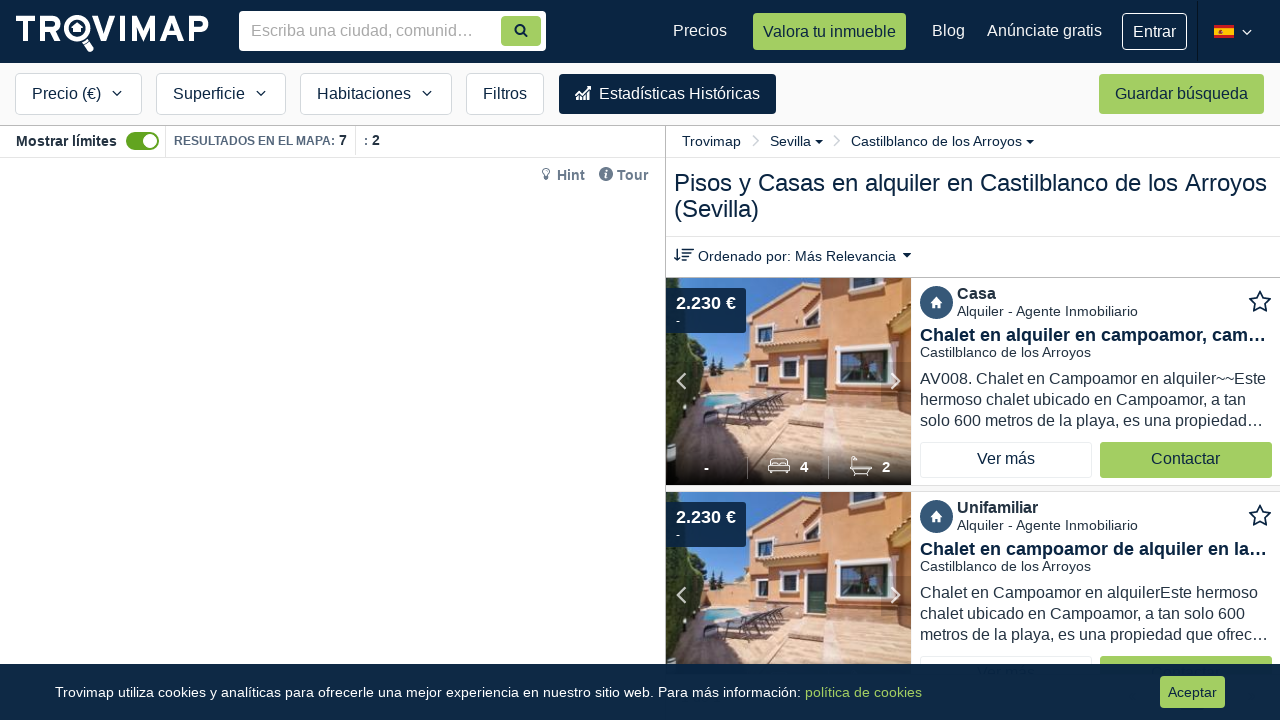

--- FILE ---
content_type: text/html; charset=utf-8
request_url: https://www.trovimap.com/alquiler/vivienda/sevilla/castilblanco-de-los-arroyos
body_size: 26092
content:
<!DOCTYPE html><html lang="en"><head>
  <meta charset="UTF-8">
  <title>Alquiler Pisos y Casas en Castilblanco de los Arroyos, Sevilla | Trovimap</title>
  <base href="/">
  <meta http-equiv="x-dns-prefetch-control" content="on">
  <!--  <link rel="dns-prefetch" href="https://fonts.googleapis.com">
  <link rel="dns-prefetch" href="https://csi.gstatic.com">-->
  <link rel="dns-prefetch" href="https://ssl.google-analytics.com">

  <link href="https://image-svc.trovimap.com" rel="preconnect" crossorigin="">
  <link href="https://fonts.googleapis.com" rel="preconnect" crossorigin="">
  <link rel="preload" href="https://fonts.googleapis.com/css2?family=Material+Symbols+Outlined:opsz,wght,FILL,GRAD@20..48,100..700,0..1,-50..200&amp;display=swap" as="style" onload="this.onload=null;this.rel='stylesheet'">
  <link rel="preload" href="https://fonts.googleapis.com/icon?family=Material+Icons&amp;display=swap" as="style" onload="this.onload=null;this.rel='stylesheet'">
  <link rel="preload" href="https://fonts.googleapis.com/icon?family=Material+Icons+Outlined&amp;display=swap" as="style" onload="this.onload=null;this.rel='stylesheet'">
  <!-- <link rel="stylesheet" 
    href="https://fonts.googleapis.com/css2?family=Material+Symbols+Outlined:opsz,wght,FILL,GRAD@20..48,100..700,0..1,-50..200&display=swap" />
  <link href="https://fonts.googleapis.com/icon?family=Material+Icons&display=swap" rel="stylesheet">
  <link href="https://fonts.googleapis.com/icon?family=Material+Icons+Outlined&display=swap" rel="stylesheet"> -->

  <!-- ENV BEGIN --><script>window['_trovimap_env'] = []; window['_trovimap_env'].sitename = 'prod'; window['_trovimap_env'].web_a5 = 'web-ivan-ivang-r9-2025-12-11-1765430951'; window['_trovimap_env'].api_v2 = 'api-v5.0.168'; window['_trovimap_env'].service = 'https://www.trovimap.com/api'; window['_trovimap_env'].serviceV2 = 'https://www.trovimap.com/api/v2'; window['_trovimap_env'].serviceSSR = 'http://site-www-es-website-k8s-apiv2:9001'; window['_trovimap_env'].google_maps_key = 'AIzaSyCL_EWKB15KqTN0kJnISUToC7VPElOBjNw'; window['_trovimap_env'].version = 'web-ivan-ivang-r9-2025-12-11-1765430951'; window['_trovimap_env'].country = 'ES'; window['_trovimap_env'].facebook_provider = '1474991556120112'; window['_trovimap_env'].google_plus_provider = '375312670301-gcd6ks24rd5ped642a3gd5aiikorhb0u.apps.googleusercontent.com'; window['_trovimap_env'].node_amp_hostname = ''; window['_trovimap_env'].node_amp_protocol = ''; window['_trovimap_env'].mapbox_es_accessToken = 'pk.eyJ1IjoidHJvdmltYXAiLCJhIjoiY2pudm41YWhxMDRkMzNwa2ptejQ1YnN2MyJ9.qlWFbaUzqhVKXYzJji7c2g'; window['_trovimap_env'].mapbox_es_style = 'mapbox://styles/trovimap/cjnwy3uct730a2steh6mzdpsd'; window['_trovimap_env'].mapbox_es_adminarea2 = 'mapbox://trovimap.es_adminarea2_geotext_fix'; window['_trovimap_env'].mapbox_es_locality = 'mapbox://trovimap.es_locality_geotext_fix'; window['_trovimap_env'].mapbox_es_neighborhood = 'mapbox://trovimap.es_neighborhood_geotext_fix'; window['_trovimap_env'].mapbox_es_cadastro_prefix = 'mapbox://trovimap.es_cadastro_'; window['_trovimap_env'].mapbox_es_schools = 'mapbox://trovimap.escuelasgrupos'; window['_trovimap_env'].mapbox_es_pharmacies = 'mapbox://trovimap.pharmacies'; window['_trovimap_env'].cache_s3_prefix = 'prod/web-ivan-ivang-r9-2025-12-11-1765430951'; window['_trovimap_env'].mapbox_es_heatmap = 'mapbox://trovimap.new_heatmap'; window['_trovimap_env'].nylasClientId = 'bmgv1j7xs64ibuqy1xnwr0l1v'; window['_trovimap_env'].stack_config = 'prod'; window['_trovimap_env'].stack_name = 'prod'; window['_trovimap_env'].tag_manager_key = 'GTM-T2J8T6Z'; window['_trovimap_env'].tag = 'node'; </script><!-- ENV END -->
  <!-- GTM BEGIN -->
  <!-- Analytics G-WZTLWG13RJ - Google tag (gtag.js) -->
  <!-- <script async src="https://www.googletagmanager.com/gtag/js?id=G-WZTLWG13RJ"></script> -->
  <script>window.dataLayer = window.dataLayer || []; function gtag() { dataLayer.push(arguments); }; gtag('js', new Date()); gtag('config', 'G-WZTLWG13RJ'); </script>
  <!-- Google Tag Manager GTM-T2J8T6Z -->
  <script>(function (w, d, s, l, i) {
      w[l] = w[l] || []; w[l].push({
        'gtm.start':
          new Date().getTime(), event: 'gtm.js'
      }); var f = d.getElementsByTagName(s)[0],
        j = d.createElement(s), dl = l != 'dataLayer' ? '&l=' + l : ''; j.async = true; j.src =
          'https://www.googletagmanager.com/gtm.js?id=' + i + dl; f.parentNode.insertBefore(j, f);
    })(window, document, 'script', 'dataLayer', 'GTM-T2J8T6Z');</script>
  <!-- End Google Tag Manager -->
  <!-- GTM END -->
  <meta name="viewport" content="width=device-width, viewport-fit=cover, initial-scale=1, maximum-scale=1, user-scalable=no">

  <!--
  // Included by GTM : Check nsgw new version
  -->


  <link rel="manifest" href="/manifest.json">
  <meta name="theme-color" content="#0a2542">
  <meta name="msapplication-TileImage" content="/assets/img/trovimap-icon-192x192.png">
  <meta name="msapplication-TileColor" content="#2F3BA2">
  <meta name="title" content="Alquiler Pisos y Casas en Castilblanco de los Arroyos, Sevilla">
  <meta name="description" content="2 Pisos y Casas en alquiler en Castilblanco de los Arroyos, Sevilla.✅ Encuentra y compara precios de compra de inmuebles de obra nueva, segundo mano, pisos de bancos y de particulares. Filtra por tipo de propiedad y características para encontrar tu vivienda ideal.">
  <meta name="robots" content="index, follow">
  <meta name="image" content="https://www.trovimap.com/assets/img/trovimap_logo.png">
  <meta name="apple-mobile-web-app-title" content="Trovimap">
  <meta property="og:title" content="Alquiler Pisos y Casas en Castilblanco de los Arroyos, Sevilla">
  <meta property="og:type" content="website">
  <meta property="og:description" content="2 Pisos y Casas en alquiler en Castilblanco de los Arroyos, Sevilla.✅ Encuentra y compara precios de compra de inmuebles de obra nueva, segundo mano, pisos de bancos y de particulares. Filtra por tipo de propiedad y características para encontrar tu vivienda ideal.">
  <meta property="og:url" content="https://www.trovimap.com">
  <meta property="og:image" content="https://www.trovimap.com/assets/img/trovimap_logo.png">
  <meta property="og:image:type" content="image/png">
  <meta property="og:image:width" content="219">
  <meta property="og:image:height" content="54">
  <link rel="icon" type="image/x-icon" href="/favicon.ico">
  <link rel="apple-touch-icon" href="assets/img/apple-touch-icon.png">
  <link rel="apple-touch-icon-precomposed" href="assets/img/apple-touch-icon-precomposed.png">

<link rel="stylesheet" href="styles.492fe2a8fd9d59c81d97.css"><style ng-transition="trovimap">.app-wrapper[_ngcontent-sc67] {
  display: flex;
  flex-direction: column;
  min-height: 100vh;
}

router-outlet[_ngcontent-sc67], router-outlet[name=crm][_ngcontent-sc67] {
  display: block;
  flex: 1 0 auto;
  min-height: 0;
}

.bottom-bar[_ngcontent-sc67] {
  margin-top: auto;
  width: 100%;
}</style><style ng-transition="trovimap">.width0[_ngcontent-sc65] {
  width: 0px !important;
}
.trovimap-btn--ghost[_ngcontent-sc65] {
  background: transparent !important;
  border: 1px solid #fff !important;
  font-size: 16px !important;
}
.publish-listing[_ngcontent-sc65] {
  padding: 16px 16px;
}
.publish-listing[_ngcontent-sc65]   p[_ngcontent-sc65] {
  font-size: 16px;
  line-height: 21px;
  color: rgba(255, 255, 255, 0.7);
}
.publish-listing[_ngcontent-sc65]   .tp-btn[_ngcontent-sc65] {
  height: auto;
  line-height: 26px;
  padding: 7px 16px;
  text-align: center;
  color: #0a2542;
}
.menu-reduce-btn[_ngcontent-sc65] {
  padding: 0;
  background: transparent;
  width: 32px;
  height: 60px;
}
.menu-reduce-btn[_ngcontent-sc65]   svg[_ngcontent-sc65] {
  width: 100%;
  height: 100%;
}
ul.user-logged__dropdown[_ngcontent-sc65] {
  margin: 0;
  right: -1px;
  border-radius: 0;
  background-color: #0a2542 !important;
  color: #fff;
  min-width: 260px;
  padding: 0;
  border: 0;
  box-shadow: 0px 1px 4px 0px rgba(0, 0, 0, 0.2);
}
@media (min-width: 1200px) {
  ul.user-logged__dropdown[_ngcontent-sc65] {
    left: -40px;
    margin-top: 16px;
  }
  ul.user-logged__dropdown[_ngcontent-sc65]:after, ul.user-logged__dropdown[_ngcontent-sc65]:before {
    bottom: 100%;
    left: 50%;
    border: solid transparent;
    content: " ";
    height: 0;
    width: 0;
    position: absolute;
    pointer-events: none;
  }
  ul.user-logged__dropdown[_ngcontent-sc65]:after {
    border-color: rgba(255, 255, 255, 0);
    border-bottom-color: #081d33;
    border-width: 10px;
    margin-left: -10px;
  }
  ul.user-logged__dropdown[_ngcontent-sc65]:before {
    border-color: rgba(232, 232, 232, 0);
    border-bottom-color: #081d33;
    border-width: 11px;
    margin-left: -11px;
  }
}
ul.user-logged__dropdown[_ngcontent-sc65]   li[_ngcontent-sc65] {
  position: relative;
  display: flex;
  display: -ms-flexbox;
  
  align-items: center;
  justify-content: space-between;
}
ul.user-logged__dropdown[_ngcontent-sc65]   li[_ngcontent-sc65]:hover   a[_ngcontent-sc65] {
  text-decoration: underline;
}
ul.user-logged__dropdown[_ngcontent-sc65]   li[_ngcontent-sc65]   .notification-badge--dot[_ngcontent-sc65] {
  position: relative;
  
  right: 16px;
  top: 0;
  
  
  min-width: 18px;
  height: 18px;
  font-size: 12px;
  line-height: 18px;
  text-align: center;
  padding: 0 5px;
}
ul.user-logged__dropdown[_ngcontent-sc65]   li[_ngcontent-sc65]   .user-logged-profile[_ngcontent-sc65] {
  display: flex;
  display: -ms-flexbox;
  
  align-items: center;
  justify-content: flex-start;
  width: 100%;
  background: #081d33;
  padding: 12px 16px;
  border-bottom: 1px solid rgba(255, 255, 255, 0.08);
  margin-bottom: 4px;
}
ul.user-logged__dropdown[_ngcontent-sc65]   li[_ngcontent-sc65]   .user-logged-profile[_ngcontent-sc65]   .user-logged-profile__icon[_ngcontent-sc65] {
  font-size: 48px;
  margin-right: 8px;
}
ul.user-logged__dropdown[_ngcontent-sc65]   li[_ngcontent-sc65]   .user-logged-profile[_ngcontent-sc65]   .user-logged-profile__name[_ngcontent-sc65] {
  font-weight: 600;
  color: #fff;
  line-height: 20px;
  margin: 0;
  font-size: 16px;
}
ul.user-logged__dropdown[_ngcontent-sc65]   li[_ngcontent-sc65]   .user-logged-profile[_ngcontent-sc65]   .user-logged-profile__email[_ngcontent-sc65] {
  white-space: nowrap;
  text-overflow: ellipsis;
  overflow: hidden;
  max-width: 180px;
  font-size: 12px;
  color: rgba(255, 255, 255, 0.5);
  line-height: 16px;
}
ul.user-logged__dropdown[_ngcontent-sc65]   li[_ngcontent-sc65]   .user-logged-profile[_ngcontent-sc65]   .user-logged-profile__link[_ngcontent-sc65] {
  display: block;
  font-size: 14px;
  line-height: 21px;
  padding: 0;
  color: #a3ce62;
  font-weight: normal;
}
ul.user-logged__dropdown[_ngcontent-sc65]   li[_ngcontent-sc65]   a[_ngcontent-sc65] {
  font-size: 14px;
  padding: 4px 16px;
  color: #fff;
  line-height: 32px;
}
ul.user-logged__dropdown[_ngcontent-sc65]   li[_ngcontent-sc65]   a[_ngcontent-sc65]   i[_ngcontent-sc65] {
  vertical-align: sub;
  margin-right: 3px;
  width: 20px;
  height: 15px;
}
ul.user-logged__dropdown[_ngcontent-sc65]   .user-logged--logout[_ngcontent-sc65] {
  margin-bottom: 4px;
}
.badge-changelog[_ngcontent-sc65] {
  background-color: rgba(255, 255, 255, 0.3);
  font-size: 12px;
}
.changelog-box[_ngcontent-sc65] {
  position: absolute;
  left: -160px;
  width: 400px !important;
  margin-top: 20px !important;
  border-radius: 3px !important;
  padding: 0;
  background-color: #fff;
  box-shadow: 0px 1px 4px 0px rgba(0, 0, 0, 0.2);
  border: 1px solid #d6d6d6;
}
.changelog-box[_ngcontent-sc65]:after, .changelog-box[_ngcontent-sc65]:before {
  bottom: 100%;
  left: 50%;
  border: solid transparent;
  content: " ";
  height: 0;
  width: 0;
  position: absolute;
  pointer-events: none;
}
.changelog-box[_ngcontent-sc65]:after {
  border-color: rgba(255, 255, 255, 0);
  border-bottom-color: #fff;
  border-width: 10px;
  margin-right: -10px;
}
.changelog-box[_ngcontent-sc65]:before {
  border-color: rgba(232, 232, 232, 0);
  border-bottom-color: #d6d6d6;
  border-width: 11px;
  margin-right: -11px;
}
.changelog-box[_ngcontent-sc65]   .flag--new[_ngcontent-sc65] {
  height: 16px;
  background: #65CF40;
  padding: 0 6px;
  border-radius: 3px;
  display: inline-block;
  line-height: 14px;
}
.changelog-box[_ngcontent-sc65]   .flag--new[_ngcontent-sc65]   span[_ngcontent-sc65] {
  font-size: 11px;
  font-weight: 600;
  text-transform: uppercase;
  color: #fff;
  letter-spacing: 0.4px;
}
.changelog-box[_ngcontent-sc65]   .changelog-box__title[_ngcontent-sc65] {
  margin: 0;
  font-size: 19px;
  font-weight: 600;
  padding: 16px;
  border-bottom: 1px solid #e9e9e9;
}
.changelog-box[_ngcontent-sc65]   .changelog-box__container[_ngcontent-sc65] {
  overflow: auto;
  max-height: 394px;
}
.changelog-box[_ngcontent-sc65]   .changelog-box__list[_ngcontent-sc65] {
  padding: 0;
  margin: 0;
  list-style: none;
}
.changelog-box[_ngcontent-sc65]   .changelog-box__list[_ngcontent-sc65]   .has-flag--new[_ngcontent-sc65] {
  border-left: 4px solid #65CF40;
}
.changelog-box[_ngcontent-sc65]   .changelog-item__header[_ngcontent-sc65] {
  display: flex;
  display: -ms-flexbox;
  
  align-items: center;
  justify-content: space-between;
}
.changelog-box[_ngcontent-sc65]   .changelog-item__header[_ngcontent-sc65]   time[_ngcontent-sc65] {
  font-size: 12px;
}
.changelog-box[_ngcontent-sc65]   .changelog-item__title[_ngcontent-sc65] {
  font-size: 14px;
  font-weight: 600;
  margin: 0;
  display: inline-block;
}
.changelog-box[_ngcontent-sc65]   .changelog-item[_ngcontent-sc65] {
  padding: 12px 16px;
  border-top: 1px solid #e9e9e9;
}
.changelog-box[_ngcontent-sc65]   .changelog-item__content[_ngcontent-sc65] {
  font-size: 14px;
  line-height: 18px;
}
.auto-complete[_ngcontent-sc65] {
  width: 100%;
  margin: 0px;
}
.auto-complete[_ngcontent-sc65]   input[_ngcontent-sc65] {
  border-radius: 4px 0px 0px 4px;
}
.search-auto-complete__container.padding-find-broker[_ngcontent-sc65]   .auto-complete[_ngcontent-sc65]   input[_ngcontent-sc65] {
  padding-right: 72px !important;
}</style><style ng-transition="trovimap">.sub-footer[_ngcontent-sc66] {
  background-color: #0a2542;
  padding: 20px 0;
  color: #fff;
}
.sub-footer__content[_ngcontent-sc66] {
  text-align: center;
  
}
.sub-footer__content[_ngcontent-sc66]   ul.sub-footer__menu[_ngcontent-sc66] {
  padding: 0;
  margin: 0;
}
.sub-footer__content[_ngcontent-sc66]   ul.sub-footer__menu[_ngcontent-sc66]   li[_ngcontent-sc66] {
  display: inline-block;
  margin-right: 10px;
}
@media (min-width: 992px) {
  .sub-footer__content[_ngcontent-sc66]   ul.sub-footer__menu[_ngcontent-sc66]   li[_ngcontent-sc66] {
    margin-right: 20px;
  }
}
.sub-footer__content[_ngcontent-sc66]   ul.sub-footer__menu[_ngcontent-sc66]   li[_ngcontent-sc66]:last-child {
  margin: 0;
}
.sub-footer__content[_ngcontent-sc66]   ul.sub-footer__menu[_ngcontent-sc66]   li[_ngcontent-sc66]   a[_ngcontent-sc66] {
  font-family: "Source Sans Pro", sans-serif;
  color: #f7f7f7;
  line-height: 34px;
  font-size: 15px;
  text-decoration: underline;
}
.sub-footer__content[_ngcontent-sc66]   ul.sub-footer__menu[_ngcontent-sc66]   li[_ngcontent-sc66]   a[_ngcontent-sc66]:hover {
  color: #fff;
}
.sub-footer__social[_ngcontent-sc66] {
  float: none;
}
@media (min-width: 768px) {
  .sub-footer__social[_ngcontent-sc66] {
    margin-top: 12px;
  }
}
@media (min-width: 992px) {
  .sub-footer__social[_ngcontent-sc66] {
    text-align: center;
  }
}
.sub-footer__social[_ngcontent-sc66]   a[_ngcontent-sc66] {
  color: #fff;
  margin-left: 10px;
  display: inline-block;
}
.sub-footer__social[_ngcontent-sc66]   a[_ngcontent-sc66]   svg[_ngcontent-sc66] {
  height: 24px;
  width: 24px;
}
.sub-footer__social[_ngcontent-sc66]   a[_ngcontent-sc66]:hover {
  text-decoration: none;
}
.bottom-bar[_ngcontent-sc66] {
  bottom: 0;
  left: 0;
  width: 100%;
  z-index: alto;
}
footer[_ngcontent-sc66] {
  color: #FFF;
  background-color: #081d33;
  padding: 20px 0;
  text-align: center;
}
footer[_ngcontent-sc66]   p[_ngcontent-sc66] {
  margin: 0px;
}</style><style ng-transition="trovimap">.div-list-component[_ngcontent-sc189] {
  padding: 0;
  background-color: #FFF;
  height: 100%;
  
  
}
.div-list-component.view-3[_ngcontent-sc189] {
  position: absolute;
  z-index: 2;
  width: 100%;
}
@media (min-width: 768px) {
  .div-list-component.view-3[_ngcontent-sc189] {
    position: absolute;
    right: 0;
    height: 100%;
    width: 384px;
    float: right;
  }
}
@media (min-width: 992px) {
  .div-list-component.view-3[_ngcontent-sc189] {
    display: block;
    width: 521px;
  }
}
@media (min-width: 1200px) {
  .div-list-component.view-3[_ngcontent-sc189] {
    width: 615px;
  }
}
.map-component__container[_ngcontent-sc189] {
  
  
}
@media (min-width: 320px) and (max-width: 767px) {
  .map-component__container[_ngcontent-sc189] {
    position: absolute;
    width: 100%;
    height: 100%;
    top: 0px;
  }
}
@media (min-width: 768px) {
  .map-component__container.view-3[_ngcontent-sc189] {
    height: 100%;
    width: calc(100% - 384px);
    display: inline-block;
    float: left;
    position: absolute !important;
    top: 0px;
  }
}
@media (min-width: 992px) {
  .map-component__container.view-3[_ngcontent-sc189] {
    height: 100%;
    width: calc(100% - 521px);
  }
}
@media (min-width: 1200px) {
  .map-component__container.view-3[_ngcontent-sc189] {
    width: calc(100% - 615px);
  }
}
.map-component__container[_ngcontent-sc189]   .map-component[_ngcontent-sc189] {
  width: 100%;
  height: 100%;
}
@media (min-width: 768px) {
  .map-component__container[_ngcontent-sc189]   .map-component[_ngcontent-sc189] {
    height: calc(100% - 63px);
  }
}
@media (min-width: 992px) {
  .map-component__container[_ngcontent-sc189]   .map-component[_ngcontent-sc189] {
    height: calc(100% - 32px);
  }
}
.search-results[_ngcontent-sc189] {
  -webkit-overflow-scrolling: touch;
  position: relative;
  height: 100%;
}
.search-results[_ngcontent-sc189]   .quick-search[_ngcontent-sc189] {
  display: none;
  visibility: hidden;
  width: 100%;
  height: 60px;
  position: absolute;
}
@media (min-width: 768px) {
  .search-results[_ngcontent-sc189]   .quick-search[_ngcontent-sc189] {
    display: block;
    visibility: visible;
  }
}
.search-results[_ngcontent-sc189]   .map-and-list[_ngcontent-sc189] {
  height: calc(100% - 40px);
  position: relative;
  top: 0px;
  
}
@media (min-width: 768px) {
  .search-results[_ngcontent-sc189]   .map-and-list[_ngcontent-sc189] {
    top: 64px;
    height: calc(100% - 64px);
  }
}
.search-results[_ngcontent-sc189]   .map-and-list[_ngcontent-sc189]   .map-topbar__help[_ngcontent-sc189] {
  position: absolute;
  right: 8px;
  top: 35px;
  z-index: 1;
  background: #fff;
  border-radius: 4px;
  padding: 0 4px;
}
.search-results[_ngcontent-sc189]   .map-and-list[_ngcontent-sc189]   .map-topbar__help[_ngcontent-sc189]   .hint-section[_ngcontent-sc189] {
  margin: 0;
}
.search-results[_ngcontent-sc189]   .map-and-list[_ngcontent-sc189]   .map-topbar__help[_ngcontent-sc189]   .hint-section[_ngcontent-sc189]   li[_ngcontent-sc189]   a[_ngcontent-sc189] {
  color: #6C7C8E;
}
.search-results[_ngcontent-sc189]   .map-and-list[_ngcontent-sc189]   .map-topbar__help[_ngcontent-sc189]   .hint-section[_ngcontent-sc189]   li[_ngcontent-sc189]   a[_ngcontent-sc189]:hover {
  color: #0a2542;
}
.search-results[_ngcontent-sc189]   .map-and-list[_ngcontent-sc189]   .map-topbar__help[_ngcontent-sc189]   .hint-section[_ngcontent-sc189]   .trovimap-tour[_ngcontent-sc189] {
  color: #0a2542;
  text-decoration: none;
  font-size: 14px;
  font-weight: 600;
  cursor: pointer;
}
.search-results[_ngcontent-sc189]   .map-and-list[_ngcontent-sc189]   .map-topbar__help[_ngcontent-sc189]   .hint-section[_ngcontent-sc189]   .trovimap-hint[_ngcontent-sc189] {
  color: #0a2542;
  text-decoration: none;
  overflow: hidden;
  font-size: 14px;
  font-weight: 600;
}
.search-results[_ngcontent-sc189]   .map-and-list[_ngcontent-sc189]   .map-topbar__help[_ngcontent-sc189]   .hint-section[_ngcontent-sc189]   .hint-popover[_ngcontent-sc189] {
  z-index: 1;
  position: absolute;
  left: inherit;
  right: 0;
  top: 0;
  width: 400px;
  border-radius: 2px;
  background: #fff;
  padding: 20px;
  box-shadow: 0 3px 6px rgba(0, 0, 0, 0.16), 0 3px 6px rgba(0, 0, 0, 0.23);
}
.search-results[_ngcontent-sc189]   .map-and-list[_ngcontent-sc189]   .map-topbar__help[_ngcontent-sc189]   .hint-section[_ngcontent-sc189]   .hint-popover[_ngcontent-sc189]   .popover__title[_ngcontent-sc189] {
  display: flex;
  align-items: baseline;
  justify-content: space-between;
}
.search-results[_ngcontent-sc189]   .map-and-list[_ngcontent-sc189]   .map-topbar__help[_ngcontent-sc189]   .hint-section[_ngcontent-sc189]   .hint-popover[_ngcontent-sc189]   .popover__title[_ngcontent-sc189]   h2[_ngcontent-sc189] {
  color: #0a2542;
  font-size: 18px;
  font-weight: 600;
}
.search-results[_ngcontent-sc189]   .map-and-list[_ngcontent-sc189]   .map-topbar__help[_ngcontent-sc189]   .hint-section[_ngcontent-sc189]   .hint-popover[_ngcontent-sc189]   .popover__content[_ngcontent-sc189] {
  font-size: 14px;
  white-space: normal;
}
.search-results[_ngcontent-sc189]   .map-and-list[_ngcontent-sc189]   .map-topbar__help[_ngcontent-sc189]   .hint-section[_ngcontent-sc189]   .hint-popover[_ngcontent-sc189]   .popover__content[_ngcontent-sc189]   ol[_ngcontent-sc189] {
  padding-left: 20px;
}
.search-results[_ngcontent-sc189]   .map-and-list[_ngcontent-sc189]   .map-topbar__help[_ngcontent-sc189]   .hint-section[_ngcontent-sc189]   .hint-popover[_ngcontent-sc189]   .popover__content[_ngcontent-sc189]   ol[_ngcontent-sc189]   li[_ngcontent-sc189] {
  line-height: 21px;
}
.search-results[_ngcontent-sc189]   .map-and-list[_ngcontent-sc189]   .map-topbar__help[_ngcontent-sc189]   .hint-section[_ngcontent-sc189]   .hint-popover[_ngcontent-sc189]   .popover__content[_ngcontent-sc189]   ol[_ngcontent-sc189]   li[_ngcontent-sc189]   .anchor-text[_ngcontent-sc189] {
  color: #a3ce62;
}
.search-results[_ngcontent-sc189]   .map-and-list[_ngcontent-sc189]   .map-topbar__help[_ngcontent-sc189]   .hint-section[_ngcontent-sc189]   .hint-popover[_ngcontent-sc189]   .popover__content[_ngcontent-sc189]   ol[_ngcontent-sc189]   li[_ngcontent-sc189]   img[_ngcontent-sc189] {
  vertical-align: bottom;
  width: 26px;
}
.search-results[_ngcontent-sc189]   .map-and-list[_ngcontent-sc189]   .map-topbar__help[_ngcontent-sc189]   .hint-section[_ngcontent-sc189]   .hint-popover[_ngcontent-sc189]   .btn-accent[_ngcontent-sc189] {
  padding: 4px 18px;
}
.search-results[_ngcontent-sc189]   .map-and-list[_ngcontent-sc189]   .map-topbar__help[_ngcontent-sc189]   .hint-section[_ngcontent-sc189]   .hint-popover-pointer-left[_ngcontent-sc189] {
  display: none;
  position: absolute;
  z-index: 1;
  top: 0px;
  left: 22%;
  transform: rotate(-90deg);
}
.search-results[_ngcontent-sc189]   .map-and-list[_ngcontent-sc189]   .map-topbar__help[_ngcontent-sc189]   .hint-section[_ngcontent-sc189]   .hint-popover-pointer-left[_ngcontent-sc189]:before, .search-results[_ngcontent-sc189]   .map-and-list[_ngcontent-sc189]   .map-topbar__help[_ngcontent-sc189]   .hint-section[_ngcontent-sc189]   .hint-popover-pointer-left[_ngcontent-sc189]:after {
  content: "";
  left: 50%;
  margin-left: -6px;
  border-left: 10px solid transparent;
  border-right: 10px solid transparent;
}
.search-results[_ngcontent-sc189]   .map-and-list[_ngcontent-sc189]   .map-topbar__help[_ngcontent-sc189]   .hint-section[_ngcontent-sc189]   .hint-popover-pointer-left[_ngcontent-sc189]:after {
  content: "";
  top: -10px;
  border-bottom: 10px solid #ffffff;
}
.search-results[_ngcontent-sc189]   .map-and-list[_ngcontent-sc189]   .map-topbar__tooltip[_ngcontent-sc189] {
  right: 140px;
  top: 28px;
  font-size: 14px;
}
@media (min-width: 992px) {
  .search-results[_ngcontent-sc189]   .map-and-list[_ngcontent-sc189]   .map-topbar__tooltip[_ngcontent-sc189] {
    opacity: 1;
  }
}
.search-results[_ngcontent-sc189]   .map-and-list[_ngcontent-sc189]   .map-topbar__tooltip[_ngcontent-sc189]   .tooltip-arrow[_ngcontent-sc189] {
  top: 20%;
  right: -3px;
  border-width: 8px 0px 8px 8px;
}
.search-results[_ngcontent-sc189]   .map-and-list[_ngcontent-sc189]   .map-topbar__tooltip[_ngcontent-sc189]   .tooltip-inner[_ngcontent-sc189] {
  text-align: left;
  padding: 12px;
  padding-bottom: 8px;
  border-radius: 4px;
}
.search-results[_ngcontent-sc189]   .map-and-list[_ngcontent-sc189]   .map-topbar__tooltip[_ngcontent-sc189]   .tooltip-inner[_ngcontent-sc189]   .close[_ngcontent-sc189] {
  font-size: 14px;
  color: #fff;
}
.search-results[_ngcontent-sc189]   .map-and-list[_ngcontent-sc189]   .map-topbar__tooltip[_ngcontent-sc189]   .tooltip-inner__header[_ngcontent-sc189]   h5[_ngcontent-sc189] {
  color: #fff;
  font-weight: 600;
  font-size: 14px;
  margin-bottom: 4px;
}
.search-results[_ngcontent-sc189]   .map-and-list[_ngcontent-sc189]   .map-topbar__tooltip[_ngcontent-sc189]   .tooltip-inner__header[_ngcontent-sc189]   span[_ngcontent-sc189] {
  font-size: 12px;
}
.search-results[_ngcontent-sc189]   .map-and-list[_ngcontent-sc189]   .map-topbar__tooltip[_ngcontent-sc189]   .tooltip-inner__footer[_ngcontent-sc189] {
  margin-top: 8px;
}
.search-results[_ngcontent-sc189]   .map-and-list[_ngcontent-sc189]   .map-topbar__tooltip[_ngcontent-sc189]   .tooltip-inner__footer[_ngcontent-sc189]   .tooltip-inner-counter[_ngcontent-sc189] {
  color: rgba(255, 255, 255, 0.5);
  font-size: 12px;
}
.search-results[_ngcontent-sc189]   .map-and-list[_ngcontent-sc189]   .map-topbar__tooltip[_ngcontent-sc189]   .tooltip-inner__footer[_ngcontent-sc189]   a[_ngcontent-sc189] {
  font-size: 14px;
  color: #fff;
  font-weight: 600;
}
@media (min-width: 320px) and (max-width: 767px) {
  .div_showbounds[_ngcontent-sc189] {
    position: fixed;
  }
}
@media (min-width: 768px) {
  .div_showbounds[_ngcontent-sc189] {
    position: relative;
  }
}
.filters-mobile[_ngcontent-sc189] {
  height: 40px;
  position: fixed;
  z-index: 1000;
  display: flex;
  justify-content: space-around;
  bottom: 0;
  left: 0;
  width: 100%;
  background-color: #0a2542;
  font-size: 14px;
}
@media (min-width: 768px) {
  .filters-mobile[_ngcontent-sc189] {
    display: none;
  }
}
.filters-mobile[_ngcontent-sc189]   a[_ngcontent-sc189] {
  color: #fff;
  padding: 6px;
  text-align: center;
  white-space: nowrap;
}
.filters-mobile[_ngcontent-sc189]   a.has-filters[_ngcontent-sc189] {
  font-weight: 600;
}
.filters-mobile[_ngcontent-sc189]   a[_ngcontent-sc189]   svg[_ngcontent-sc189] {
  fill: #fff;
  width: 20px;
  height: 20px;
  vertical-align: middle;
}
.map-topbar[_ngcontent-sc189] {
  border-bottom: 1px solid #e5e5e5;
  position: relative;
  height: 64px;
}
@media (min-width: 992px) {
  .map-topbar[_ngcontent-sc189] {
    display: flex;
    display: -ms-flexbox;
    
    align-items: center;
    justify-content: space-between;
    height: 32px;
    padding: 0 8px;
  }
}
@media (min-width: 992px) {
  .map-topbar[_ngcontent-sc189] {
    padding: 0 16px;
  }
}
@media (min-width: 992px) {
  .map-topbar__bound[_ngcontent-sc189] {
    display: flex;
    display: -ms-flexbox;
    
    align-items: center;
    justify-content: flex-start;
    width: 100%;
  }
}
.map-topbar[_ngcontent-sc189]   .overflow-div[_ngcontent-sc189] {
  display: block;
  visibility: visible;
  height: 30px;
  width: 24px;
  position: absolute;
  z-index: 1;
  top: 32px;
  right: 0;
  background: linear-gradient(to right, rgba(255, 255, 255, 0), white);
}
@media (min-width: 992px) {
  .map-topbar[_ngcontent-sc189]   .overflow-div[_ngcontent-sc189] {
    top: 0;
    right: 6px;
  }
}
@media (min-width: 1200px) {
  .map-topbar[_ngcontent-sc189]   .overflow-div[_ngcontent-sc189] {
    display: none;
    visibility: hidden;
  }
}
.map-topbar[_ngcontent-sc189]   .toggle-container[_ngcontent-sc189] {
  text-align: center;
  border-bottom: 1px solid #e5e5e5;
  height: 32px;
}
@media (min-width: 992px) {
  .map-topbar[_ngcontent-sc189]   .toggle-container[_ngcontent-sc189] {
    text-align: left;
    border-right: 1px solid #e5e5e5;
    border-bottom: 0;
    white-space: nowrap;
  }
}
.map-topbar[_ngcontent-sc189]   .bound-results[_ngcontent-sc189] {
  display: flex;
  display: -ms-flexbox;
  
  align-items: center;
  justify-content: space-between;
  overflow-x: auto;
}
.map-topbar[_ngcontent-sc189]   .bound-results[_ngcontent-sc189]::-webkit-scrollbar {
  display: none;
}
.map-topbar[_ngcontent-sc189]   .bound-results[_ngcontent-sc189]   .results[_ngcontent-sc189] {
  padding: 0 8px;
  margin-bottom: 2px;
  white-space: nowrap;
  width: 100%;
  text-align: center;
}
@media (min-width: 992px) {
  .map-topbar[_ngcontent-sc189]   .bound-results[_ngcontent-sc189]   .results[_ngcontent-sc189] {
    width: auto;
  }
}
.map-topbar[_ngcontent-sc189]   .bound-results[_ngcontent-sc189]   .results[_ngcontent-sc189]:not(:last-child) {
  border-right: 1px solid #e5e5e5;
}
.map-topbar[_ngcontent-sc189]   .bound-results[_ngcontent-sc189]   .result__title[_ngcontent-sc189] {
  font-size: 12px;
  text-transform: uppercase;
  font-weight: 600;
  color: #54667B;
}
.map-topbar[_ngcontent-sc189]   .bound-results[_ngcontent-sc189]   .result__num[_ngcontent-sc189] {
  font-size: 14px;
  font-weight: 600;
}
.map-topbar[_ngcontent-sc189]   .trovimap-toggle[_ngcontent-sc189]   label[_ngcontent-sc189] {
  font-weight: 600;
  line-height: 24px;
}
.pd_container[_ngcontent-sc189]   .topbar[_ngcontent-sc189] {
  background-color: #fff;
  border-bottom: 1px solid #e9e9e9;
}
.pd_container[_ngcontent-sc189]   .topbar[_ngcontent-sc189]   button[_ngcontent-sc189] {
  border: 0px;
  background-color: transparent;
  font-size: 16px;
  color: #0a2542;
  font-weight: 600;
}
.pd_container[_ngcontent-sc189]   .topbar[_ngcontent-sc189]   button[_ngcontent-sc189]:hover {
  text-decoration: underline;
}
.pd_container[_ngcontent-sc189]   .topbar[_ngcontent-sc189]   button[_ngcontent-sc189]   svg[_ngcontent-sc189] {
  font-size: 20px;
}</style><style ng-transition="trovimap">.trovimap-block-screen[_ngcontent-sc70] {
  position: absolute;
  background-color: #000;
  opacity: 0.5;
  transition: opacity 0.15s linear;
  width: 100%;
  height: 100%;
  z-index: 1040 !important;
  left: 0px;
  top: 0px;
}
.trovimap-block-screen.trovimap-block-screen-transparent[_ngcontent-sc70] {
  background-color: transparent;
}
.trovimap-loader-img[_ngcontent-sc70] {
  top: 50%;
  left: 47%;
  z-index: 2048;
  position: absolute;
  text-indent: -9999em;
  -webkit-animation: load8 1.1s infinite linear;
  animation: load8 1.1s infinite linear;
}
.trovimap-loader-img.fixed[_ngcontent-sc70] {
  position: fixed;
}
.trovimap-loader-img.trovimap-loader-img-small[_ngcontent-sc70] {
  font-size: 5px;
  border-top: 0.6em solid rgba(10, 37, 66, 0.82);
  border-right: 0.6em solid rgba(10, 37, 66, 0.82);
  border-bottom: 0.6em solid rgba(10, 37, 66, 0.82);
  border-left: 0.9em solid rgba(255, 255, 255, 0.9);
}
.trovimap-loader-img.trovimap-loader-img-big[_ngcontent-sc70] {
  font-size: 10px;
  border-top: 1.1em solid rgba(10, 37, 66, 0.82);
  border-right: 1.1em solid rgba(10, 37, 66, 0.82);
  border-bottom: 1.1em solid rgba(10, 37, 66, 0.82);
  border-left: 1.2em solid rgba(255, 255, 255, 0.9);
}
.trovimap-loader-img.trovimap-loader-img-small[_ngcontent-sc70], .trovimap-loader-img.trovimap-loader-img-small[_ngcontent-sc70]:after {
  border-radius: 50%;
  width: 4em;
  height: 4em;
  margin-top: -4em;
  margin-left: -2em;
}
.trovimap-loader-img.trovimap-loader-img-big[_ngcontent-sc70], .trovimap-loader-img.trovimap-loader-img-big[_ngcontent-sc70]:after {
  border-radius: 50%;
  width: 7em;
  height: 7em;
  margin-top: -7em;
  margin-left: -2.5em;
}</style><style ng-transition="trovimap">.trovimap-cookies-alert[_ngcontent-sc80] {
  background-color: rgba(10, 37, 66, 0.98);
  color: #fff;
  font-size: 14px;
  line-height: 21px;
  border: 0;
  position: fixed;
  z-index: 99999992;
  bottom: 0;
  margin-bottom: 0;
  left: 0;
  padding: 12px 16px;
  width: 100%;
}
.trovimap-cookies-alert[_ngcontent-sc80]   .cookie-container[_ngcontent-sc80] {
  max-width: 1170px;
  display: flex;
  display: -ms-flexbox;
  
  align-items: center;
  justify-content: space-between;
  margin: 0 auto;
  font-size: 14px;
}
.trovimap-cookies-alert[_ngcontent-sc80]   .cookie-container[_ngcontent-sc80]   .cookies-alert-container[_ngcontent-sc80] {
  margin-right: 12px;
}
@media (min-width: 992px) {
  .trovimap-cookies-alert[_ngcontent-sc80]   .cookie-container[_ngcontent-sc80]   .cookies-alert-container[_ngcontent-sc80] {
    margin-bottom: 0;
  }
}
.trovimap-cookies-alert[_ngcontent-sc80]   .cookie-container[_ngcontent-sc80]   .cookies-alert-button-container[_ngcontent-sc80]   .trovimap-btn--ghost[_ngcontent-sc80] {
  border-color: transparent;
  font-size: 16px;
  padding: 0;
  margin-right: 10px;
}
.trovimap-cookies-alert[_ngcontent-sc80]   .cookie-container[_ngcontent-sc80]   .cookies-alert-button-container[_ngcontent-sc80]   .trovimap-btn--ghost[_ngcontent-sc80]:hover {
  background-color: transparent;
  text-decoration: underline;
}</style><style ng-transition="trovimap">/* Font Style Base */
/*Website Font Colors*/
/*Buttons Color*/
/* Layout Colors */
/* Button color */
/* Dashboard */
/* CMA ON DEMAND */
/* PIPELINE */
/* Priority */
/* Alerts */
/*social colors*/
/*modal colors:*/
/*Carousel*/
/*trovi-contactos*/
/*Form colors*/
/* Forms and inputs */
/* Priority */
/* BANNERS */
/* DROP AREAS */
/* Mixins */
/* Basic Responsive Breakpoints */
/* Extra Responsive Breakpoints */
/* CMA Breakpoints */
.breadcrumb-nav {
  height: 32px;
  line-height: 31px;
  white-space: nowrap;
  position: relative;
  width: 100%;
  background-color: #fff;
  border-bottom: 1px solid #e5e5e5;
}
/*
.sr-banner {
  background: linear-gradient(#113E6E 0%, #277AD4 100%);
  padding: 24px;
  color: #fff;
  position: relative;
  overflow: hidden;
  box-shadow: 0px 0px 0px 1px #dfdfdf;
  height: 400px;
  @include tablet {
    height: 206px;
  }

  &.sr-banner--habitissimo {
    padding: 0px;
    text-align: center;
    display: flex;
    flex-direction: column;
    @include mobile {
      background: linear-gradient(#242430 0%, #23314E 100%);
      a {
        background-image: url("/../../../assets/img/habitissimo/new smartphone.png");
        background-repeat: no-repeat;
        background-size: contain;
        background-position: center;
        height: 100%;
      }
    }
  }

  .report-cta__container {
    position: relative;
    z-index: 1;
  }

  h5 {
    font-size: 28px;
    font-weight: 600;
    line-height: 34px;
    color: #fff;
    margin-bottom: 16px;

    @include tablet {
      font-size: 19px;
      line-height: 24px;
    }
    @include desktop {
      font-size: 23px;
      line-height: 28px;
    }
  }

  p {
    margin-bottom: 32px;
    line-height: 24px;
    font-size: 18px;

    @include tablet {
      font-size: 16px;
      margin-bottom: 16px;
    }

    @include desktop {
      margin-bottom: 30px;
      font-size: 18px;
      max-width: 310px;
    }
  }

  button {
    @include mobile {
      width: 100%;
    }
  }

  .report-cta__image {
    position: absolute;
    bottom: -20px;
    width: 540px;
    left: -23px;
    @include tablet {
      bottom: 0px;
      width: 400px;
      left: auto;
      right: -60px;
      z-index: 0;
      opacity: 0.4;
    }
    @include desktop {
      opacity: 1;
      z-index: 2;
    }
  }

  &--mortgage{
    @include mobile {
      @include display-flex();
      flex-direction: column-reverse;
    }
    h4 {
      font-size: 33px;
      color: #fff;
      @include tablet {
        font-size: 28px;
      }
    }

    .report-cta__image{
      width: 96%;
      height: 96%;
      position: static;
      @include tablet {
        position: absolute;
        width: 300px;
        height: 300px;
        top: 2px;
        left: auto;
      }
    }
  }
}*/
/*.view-4 {

  .sr-banner {
    height: 288px;

    h4 {
      font-size: 33px;
    }

    button {
      margin-top: 40px;
    }

    &.sr-banner--mortgage {

      .report-cta__image {
        top: 60px;
      }

    }
  }
}*/
/*.view-5 {

  .sr-banner {
    height: 444px;

    .report-cta__container {
      padding-top: 12px;
    }

    h4 {
      font-size: 28px;
    }

    h5 {
      font-size: 28px;
    }

    .report-cta__image {
      width: 100%;
      right: -78px;
    }

    p {
      max-width: none;
      margin-bottom: 0;
    }

    button {
      margin-top: 40px;
      height: 56px;
      line-height: 56px;
      padding: 0 16px;
      font-size: 19px;
    }

    &.sr-banner--mortgage {

      .report-cta__image {
        top: auto;
        right: -188px;
        bottom: -50px;
      }

    }
  }
}*/
@media (min-width: 768px) {
  .container-list-wrapper {
    position: absolute;
    top: 0;
    bottom: 0;
    left: 0;
    width: 100%;
    display: flex;
    flex-direction: column;
  }
}
.header-section__ordering {
  padding: 0 8px;
  height: 40px;
  display: flex;
  display: -ms-flexbox;
  /* TWEENER - IE 10 */
  align-items: stretch;
  justify-content: space-between;
}
.header-section__ordering .styled-ordering {
  padding: 6px 0;
  position: relative;
}
.header-section__ordering .styled-ordering select {
  width: 100%;
  background: 0 0;
  overflow: hidden;
  border: 0;
  border-radius: 0;
  -webkit-appearance: none;
  opacity: 0;
  position: absolute;
  padding: 0;
  z-index: 3;
  cursor: pointer;
}
.header-section__ordering .styled-ordering__container {
  font-size: 14px;
  color: #0a2542;
}
.header-section__ordering .styled-ordering__container .tp-icon--ordering {
  width: 20px;
  height: 20px;
}
.header-section__ordering .select {
  position: relative;
  margin-right: 0px;
  overflow: visible;
  vertical-align: top;
}
.header-section__ordering .select .dropdown-toggle {
  box-shadow: inset 0px 0px 0px;
}
.header-section__ordering .select .dropdown-menu {
  width: initial;
  max-height: 240px;
  margin: 0px;
}
.header-section__ordering .select .dropdown-menu li {
  max-width: inherit;
  margin: 0px;
  display: inherit;
}
.header-section__ordering .select .dropdown-menu li:hover {
  color: #a3ce62;
  background-color: #f7f7f7;
}
.header-section__ordering a {
  color: #0a2542;
  text-decoration: none;
}
.header-section__ordering a.disabled {
  pointer-events: none;
  cursor: not-allowed;
}
.header-section__ordering.active a {
  border-bottom: 2px solid #a3ce62;
  color: #a3ce62;
  font-weight: 600;
  padding-bottom: 2px;
}
.header-section__ordering .mobile-ordering {
  display: flex;
  display: -ms-flexbox;
  /* TWEENER - IE 10 */
  align-items: center;
  justify-content: flex-start;
  width: 100%;
}
.header-section__ordering .mobile-ordering .mobile-ordering__text {
  margin-right: 8px;
  margin-bottom: 0;
  line-height: 19px;
  font-size: 16px;
}
.header-section__ordering .mobile-ordering .mobile-ordering__select {
  position: relative;
  flex-grow: 1;
}
.header-section__ordering .mobile-ordering .mobile-ordering__select select {
  -webkit-appearance: none;
  font-weight: 600;
  background: transparent;
  border: 0px;
  cursor: pointer;
  width: 100%;
}
.header-section__ordering .mobile-ordering .mobile-ordering__select svg {
  position: absolute;
  right: 0px;
  width: 22px;
  height: 22px;
  top: 3px;
}
.sub-list-wrapper {
  width: 100%;
}
@media (min-width: 768px) {
  .sub-list-wrapper {
    border-left: 1px solid #b9b9b9;
    flex-grow: 1;
    display: flex;
    flex-direction: column;
    min-height: 0;
  }
}
.sub-list-wrapper .header-section {
  border-bottom: 1px solid #b9b9b9;
}
.sub-list-wrapper .header-section__title {
  padding: 12px 8px;
  border-bottom: 1px solid #e5e5e5;
}
.sub-list-wrapper .header-section__title h1 {
  margin: 0;
  height: 54px;
  overflow: hidden;
  max-height: 54px;
  display: -webkit-box;
  -webkit-box-orient: vertical;
  -webkit-line-clamp: 2;
  text-overflow: -o-ellipsis-lastline;
}
.sub-list-wrapper .virtual-grid {
  height: 100%;
  display: block;
  background-color: #f7f7f7;
  padding-bottom: 40px;
  flex-grow: 1;
  min-height: 0;
}
@media (min-width: 768px) {
  .sub-list-wrapper .virtual-grid {
    padding-left: 0px;
    padding-right: 0px;
    padding-top: 0px;
    padding-bottom: 0;
  }
}
@media (min-width: 768px) {
  .sub-list-wrapper .virtual-grid {
    overflow: auto;
    height: 1px;
  }
}
.sub-list-wrapper .trovimap-contact-form-button {
  display: flex;
  display: -ms-flexbox;
  /* TWEENER - IE 10 */
  align-items: center;
  justify-content: space-between;
  font-size: 16px;
  font-weight: 600;
  margin-bottom: 100px;
  margin-top: 24px;
  line-height: 21px;
}
.sub-list-wrapper .trovimap-contact-form-button svg {
  height: 24px;
  width: 24px;
  top: 0;
}
.sub-list-wrapper .trovimap-contact-form-button span {
  margin: 0 auto;
}
.listings {
  position: relative;
  min-height: 100%;
  background-color: #f7f7f7;
}
.listings .listing {
  /*&.view-4 {
    padding: 16px 16px 0;

    &:nth-child(odd) {
      padding-right: 8px;
    }
    &:nth-child(even) {
      padding-left: 8px;
    }
  }*/
  /*    &.view-5 {
        padding: 16px 16px 0;
      }*/
}
.listings .listing.view-3 {
  padding: 0 16px;
  padding-top: 16px;
}
@media (min-width: 768px) {
  .listings .listing.view-3 {
    padding: 0;
  }
}
.listings .listing .selected .listing__container {
  background: #f7f7f7;
}
@-webkit-keyframes ListingCardPlaceHolder {
  0% {
    opacity: 0.5;
  }
  100% {
    opacity: 1;
  }
}
@keyframes ListingCardPlaceHolder {
  0% {
    opacity: 0.5;
  }
  100% {
    opacity: 1;
  }
}
.listing__card--placeholder {
  background: #fff;
  border-radius: 2px;
  box-shadow: 0px 0px 0px 1px #ececec;
  overflow: hidden;
}
@media (min-width: 768px) {
  .listing__card--placeholder {
    display: flex;
    display: -ms-flexbox;
    /* TWEENER - IE 10 */
    align-items: center;
    justify-content: space-between;
  }
}
.listing__card--placeholder .card__foto {
  height: 250px;
  border-bottom: 1px solid #f7f7f7;
  text-align: center;
  background: url("/../../assets/img/listing-card-placeholder.png") center center no-repeat;
  background-size: contain;
  -webkit-animation: ListingCardPlaceHolder 0.65s infinite alternate;
  animation: ListingCardPlaceHolder 0.65s infinite alternate;
}
@media (min-width: 768px) {
  .listing__card--placeholder .card__foto {
    flex: 1 100%;
    height: 182px;
  }
}
@media (min-width: 768px) and (orientation: landscape) {
  .listing__card--placeholder .card__foto {
    height: 207px;
  }
}
@media (min-width: 992px) {
  .listing__card--placeholder .card__foto {
    height: 207px;
  }
}
.listing__card--placeholder .card__foto img {
  max-width: 100%;
  height: 100%;
}
.listing__card--placeholder .card__text {
  padding: 8px;
  height: 142px;
}
@media (min-width: 768px) {
  .listing__card--placeholder .card__text {
    flex: 1 100%;
    height: 182px;
  }
}
@media (min-width: 768px) and (orientation: landscape) {
  .listing__card--placeholder .card__text {
    height: 207px;
  }
}
.listing__card--placeholder .card__text .animated-content {
  position: relative;
  height: 100%;
  -webkit-animation-duration: 1.5s;
          animation-duration: 1.5s;
  -webkit-animation-fill-mode: forwards;
          animation-fill-mode: forwards;
  -webkit-animation-iteration-count: infinite;
          animation-iteration-count: infinite;
  -webkit-animation-timing-function: linear;
          animation-timing-function: linear;
  -webkit-animation-name: ListingCardPlaceHolder;
          animation-name: ListingCardPlaceHolder;
  background: #e7e9ec;
  -webkit-animation: ListingCardPlaceHolder 0.65s infinite alternate;
  animation: ListingCardPlaceHolder 0.65s infinite alternate;
}
.listing__card--placeholder .card__text .animated-content .content-mask {
  background: #fff;
  position: absolute;
}
.listing__card--placeholder .card__text .animated-content .content-mask.header-top, .listing__card--placeholder .card__text .animated-content .content-mask.header-bottom {
  top: 0;
  left: 30px;
  right: 0;
  height: 8px;
}
.listing__card--placeholder .card__text .animated-content .content-mask.header-bottom {
  top: 18px;
  height: 10px;
}
.listing__card--placeholder .card__text .animated-content .content-mask.header-left, .listing__card--placeholder .card__text .animated-content .content-mask.header-right {
  top: 8px;
  left: 30px;
  height: 10px;
  width: 10px;
}
.listing__card--placeholder .card__text .animated-content .content-mask.header-right {
  width: auto;
  left: 200px;
  right: 0;
}
.listing__card--placeholder .card__text .animated-content .content-mask.subheader-bottom {
  left: 0px;
  right: 0;
  top: 28px;
  height: 10px;
}
.listing__card--placeholder .card__text .animated-content .content-mask.content-top, .listing__card--placeholder .card__text .animated-content .content-mask.content-second-line, .listing__card--placeholder .card__text .animated-content .content-mask.content-third-line, .listing__card--placeholder .card__text .animated-content .content-mask.content-first-end {
  height: 20px;
  top: 32px;
  left: 0;
  right: 0;
}
.listing__card--placeholder .card__text .animated-content .content-mask.content-first-end {
  width: auto;
  left: calc(100% - 30px);
  right: 0px;
  top: 52px;
  height: 12px;
}
@media (min-width: 768px) {
  .listing__card--placeholder .card__text .animated-content .content-mask.content-first-end {
    height: 16px;
  }
}
.listing__card--placeholder .card__text .animated-content .content-mask.content-second-line {
  top: 64px;
  height: 10px;
}
@media (min-width: 768px) {
  .listing__card--placeholder .card__text .animated-content .content-mask.content-second-line {
    top: 66px;
    height: 20px;
  }
}
.listing__card--placeholder .card__text .animated-content .content-mask.content-second-end {
  width: auto;
  left: calc(100% - 72px);
  right: 0px;
  top: 74px;
  height: 12px;
}
.listing__card--placeholder .card__text .animated-content .content-mask.content-third-line {
  top: 86px;
  height: 10px;
}
@media (min-width: 768px) {
  .listing__card--placeholder .card__text .animated-content .content-mask.content-third-line {
    top: 101px;
    height: 20px;
  }
}
@media (min-width: 768px) and (orientation: portrait) {
  .listing__card--placeholder .card__text .animated-content .content-mask.content-third-line {
    display: none;
  }
}
.listing__card--placeholder .card__text .animated-content .content-mask.content-third-end {
  width: auto;
  left: calc(100% - 72px);
  right: 0px;
  top: 74px;
  height: 12px;
}
@media (min-width: 768px) {
  .listing__card--placeholder .card__text .animated-content .content-mask.content-third-end {
    top: 121px;
    height: 15px;
  }
}
@media (min-width: 768px) and (orientation: portrait) {
  .listing__card--placeholder .card__text .animated-content .content-mask.content-third-end {
    display: none;
  }
}
.listing__card--placeholder .card__text .animated-content .content-mask.content-fourth-line {
  width: 100%;
  top: 86px;
  height: 10px;
}
@media (min-width: 768px) {
  .listing__card--placeholder .card__text .animated-content .content-mask.content-fourth-line {
    top: 136px;
    height: 20px;
  }
}
@media (min-width: 768px) and (orientation: portrait) {
  .listing__card--placeholder .card__text .animated-content .content-mask.content-fourth-line {
    top: 100px;
    height: 30px;
  }
}
.listing__card--placeholder .card__text .animated-content .content-mask.content-fourth-end {
  width: auto;
  left: calc(100% - 52%);
  right: calc(100% - 52%);
  top: 96px;
  height: 30px;
}
@media (min-width: 768px) {
  .listing__card--placeholder .card__text .animated-content .content-mask.content-fourth-end {
    top: 148px;
    height: 44px;
  }
}
@media (min-width: 768px) and (orientation: portrait) {
  .listing__card--placeholder .card__text .animated-content .content-mask.content-fourth-end {
    top: 120px;
    height: 48px;
  }
}
/*.view-4 {

	@include desktop {

		.listing__card--placeholder {
			display: block;

			.card__text {
				height: 84px;

				.content-mask {

					&.content-top, &.content-first-end, &.content-second-end, &.content-third-line, &.content-third-line, &.content-third-end, &.content-fourth-line {
						display: none;
						visibility: hidden;
					}

					&.content-fourth-end {
						top: 26px;
					}
				}
			}
		}
	}
}*/
/*.view-5 {

	@include desktop {

		.listing__card--placeholder {
			display: block;

			.card__foto {
				height: 228px;
			}
		}
	}
}*/
.trovimap-pagination {
  background-color: #f7f7f7;
  border-top: 1px solid #b9b9b9;
  padding: 0 15px;
  display: flex;
  justify-content: space-between;
  align-items: center;
}
.trovimap-pagination .page-counter {
  display: inline-block;
}
.trovimap-pagination .page-counter p {
  color: #8b92a2;
  font-size: 14px;
  margin: 0;
  line-height: 45px;
}
.floating-pagination-mobile {
  position: fixed;
  bottom: 50px;
  z-index: 999;
  left: 0;
  right: 0;
  text-align: center;
  transition: bottom 0.3s linear;
  margin: auto;
  width: -webkit-fit-content;
  width: -moz-fit-content;
  width: fit-content;
}
@media (min-width: 768px) {
  .floating-pagination-mobile {
    display: none;
  }
}
.floating-pagination-mobile.paginator--hide {
  transition: none;
  bottom: -100px;
}
/*.trovimap-table-search-results {
  width: 100%;
  margin-bottom: 0px;
  display: block;
  .trovimap-table-tbody-search-results.table-content {
    height: 100%;
    display: block;

    .table-row {
      background-color: #fff;
      &:hover {
        background-color: $light-gray;
      }
      &.selected {
        background-color: $primary-color;
        color: #fff;
      }
      td {
        padding: 9px 5px;
        float: left;
        text-align: center;
        line-height: 1.4;
        font-size: 14px;
      }
    }

    > div {
      > div {
        &:nth-child(even) {
          > tbody > tr {
            background-color: #eee;
          }
        }
      }
    }
  }
}*/
/*.view-1 {
  width: 245px;
  height: 100%;
  @include lg-desktop {
    width: 320px;
  }
  .trovimap-table-search-results {
    .trovimap-table-tbody-search-results.table-content {
      td {
        padding: 2px 5px;
        height: 22px;
      }
    }
  }

}*/
.instructions {
  padding: 16px;
}
.instructions .title {
  color: #0a2542;
  font-size: 24px;
  font-weight: 600;
}
.instructions ul {
  padding-left: 25px;
}
/*.table-section {
  display: none;
  @include desktop {
    display: block;
    position: static;
    border-top: 1px solid $divider-color;
    top: 397px;
    bottom: 0;
    height: 100%;
    width: 615px;
    font-size: 12px;
  }

  .table-head {
    position: static;
    table {
      width: 615px;
      tbody {
        tr {
          th {
            width: 1%;
          }
        }
      }
    }
  }*/
.hidden-scrollbar {
  height: calc(100vh - 470px);
  overflow: auto;
}
/*  .table-content {
    margin-top: 0;
    float: left;
    width: 100%;

    .table-row {
      width: 100%;

      td {
        border-bottom: 1px solid #ccc;
        width: 10%;
        white-space: nowrap;
        text-overflow: ellipsis;
        overflow: hidden;
        padding: 10px 5px;
        cursor: pointer;
        height: 38px;
      }
    }
  }
  .table-footer {
    width: 614px;
    table {
      width: 616px;
    }
  }*/</style><style ng-transition="trovimap">.overlay[_ngcontent-sc81] {
  position: absolute;
  top: 0px;
  left: 0px;
  z-index: 3;
  width: 100%;
  height: 100%;
  background-color: gray;
  opacity: 0.5;
}</style><style ng-transition="trovimap">@charset "UTF-8";
/* Font Style Base */
/*Website Font Colors*/
/*Buttons Color*/
/* Layout Colors */
/* Button color */
/* Dashboard */
/* CMA ON DEMAND */
/* PIPELINE */
/* Priority */
/* Alerts */
/*social colors*/
/*modal colors:*/
/*Carousel*/
/*trovi-contactos*/
/*Form colors*/
/* Forms and inputs */
/* Priority */
/* BANNERS */
/* DROP AREAS */
/* Mixins */
/* Basic Responsive Breakpoints */
/* Extra Responsive Breakpoints */
/* CMA Breakpoints */
.filters {
  display: flex;
  display: -ms-flexbox;
  /* TWEENER - IE 10 */
  align-items: center;
  justify-content: space-between;
  background-color: #fafafa;
  height: 64px;
  border-top: 1px solid #b9b9b9;
  border-bottom: 1px solid #b9b9b9;
  padding: 0 16px;
  /* used how parameter of trovimap-advanced-search-btn Directive */
}
@media (min-width: 768px) {
  .filters {
    width: 100%;
  }
}
@media (min-width: 992px) {
  .filters {
    position: static;
  }
}
.filters ul.filters-bar {
  padding: 0;
  margin: 0;
  list-style: none;
}
.filters ul.filters-bar li.filters-bar__item {
  display: inline-block;
  float: left;
  margin-right: 16px;
  cursor: pointer;
  width: inherit;
}
.filters ul.filters-bar li.filters-bar__item.open .tp-btn--outlined {
  background: #a3ce62;
}
.filters ul.filters-bar li.filters-bar__item svg {
  height: 16px;
  width: 16px;
}
.filters ul.filters-bar li.filters-bar__item .tp-btn.field-selected {
  background: #a3ce62;
}
.filters ul.filters-bar li.filters-bar__item .tp-btn.disabled {
  cursor: not-allowed;
}
.filters ul.filters-bar li.filters-bar__item ul.filters-dropdown {
  top: 48px;
  left: 0px;
  border-top-left-radius: 4px;
  border-top-right-radius: 4px;
  border: 0;
  width: 225px;
  max-height: inherit !important;
  padding: 0;
  margin: 0;
  box-shadow: 0 3px 6px rgba(0, 0, 0, 0.16), 0 3px 6px rgba(0, 0, 0, 0.23);
  background-color: #fff;
}
.filters ul.filters-bar li.filters-bar__item ul.filters-dropdown .inputs {
  display: flex;
  display: -ms-flexbox;
  /* TWEENER - IE 10 */
  align-items: center;
  justify-content: space-between;
  padding: 8px;
  border-top-left-radius: 4px;
  border-top-right-radius: 4px;
  background-color: rgba(10, 37, 66, 0.1);
}
.filters ul.filters-bar li.filters-bar__item ul.filters-dropdown .inputs input {
  padding: 0 6px;
  width: 100%;
  border: 1px solid #D8DCE1;
  height: 32px;
  min-width: 1%;
}
.filters ul.filters-bar li.filters-bar__item ul.filters-dropdown .inputs input:first-child {
  margin-right: 8px;
}
.filters ul.filters-bar li.filters-bar__item ul.filters-dropdown .list {
  max-height: 285px;
  overflow: auto;
}
.filters ul.filters-bar li.filters-bar__item ul.filters-dropdown .clear-price {
  border-top: 1px solid #e9e9e9;
  padding: 8px;
}
.filters ul.filters-bar li.filters-bar__item ul.filters-dropdown li {
  border-bottom: 1px solid #e9e9e9;
  background-color: #fff;
}
.filters ul.filters-bar li.filters-bar__item ul.filters-dropdown li.clear-filter a {
  background: #c2c8d0;
  border-radius: 2px;
  color: #fff;
  text-align: center;
}
.filters ul.filters-bar li.filters-bar__item ul.filters-dropdown li.clear-filter a:hover {
  background: #DB2915;
  color: #fff;
}
.filters ul.filters-bar li.filters-bar__item ul.filters-dropdown li:hover {
  background-color: #f7f7f7;
}
.filters ul.filters-bar li.filters-bar__item ul.filters-dropdown li:last-child {
  border: 0;
}
.filters ul.filters-bar li.filters-bar__item ul.filters-dropdown li a {
  padding: 0 16px;
  line-height: 40px;
  display: block;
  color: #0a2542;
  text-decoration: none;
}
.filters ul.filters-bar li.filters-bar__item ul.filters-dropdown li a:hover {
  background-color: #f7f7f7;
  color: #a3ce62;
}
.filters .quick-search-other-menu {
  right: 15px;
  position: absolute;
  z-index: 999;
  width: 20px;
  height: 60px;
}
.filters .quick-search-other-menu .dropdown-toggle {
  color: #0a2542;
  line-height: 60px;
  text-align: center;
}
.filters .quick-search-other-menu .dropdown-toggle:hover {
  color: #a3ce62;
}
.filters .quick-search-other-menu .submenu {
  left: auto;
  right: 0px;
  padding: 0px;
  top: 59px;
  position: absolute;
  background-color: #FFF;
  box-shadow: 0px 6px 12px rgba(0, 0, 0, 0.175);
  font-size: 14px;
}
.filters .quick-search-other-menu .submenu .group-title {
  font-size: 12px;
  line-height: 1;
  color: #8b92a2;
  text-transform: uppercase;
  margin-top: 14px;
  margin-bottom: 5px;
  margin-left: 5px;
}
.filters .quick-search-other-menu .submenu ul {
  list-style: none;
  padding: 0px;
  margin: 0px;
  width: 100%;
}
.filters .quick-search-other-menu .submenu ul li {
  border: 0px;
  padding: 2px 10px;
  border-bottom: 1px solid #e9e9e9;
  cursor: pointer;
  white-space: nowrap;
}
.filters .quick-search-other-menu .submenu ul li a {
  color: #0a2542;
  text-decoration: none;
  display: block;
}
.filters .quick-search-other-menu .submenu ul li a:hover {
  color: #a3ce62;
}
.filters .quick-search-other-menu .submenu ul li a svg {
  width: 20px;
}
.filters .quick-search-other-menu .submenu ul li button {
  border: 0px;
  background-color: transparent;
  padding: 0px;
}
.filters .quick-search-other-menu .submenu ul li span {
  margin-left: 5px;
}
.filters .quick-search-other-menu .submenu ul li.selected {
  color: #a3ce62;
}
.filters .quick-search-other-menu .submenu ul li.selected svg {
  fill: #a3ce62;
}
.filters .quick-search-other-menu .submenu ul li:hover {
  background-color: #f7f7f7;
  color: #a3ce62;
}
.filters .quick-search-other-menu .submenu ul li:hover svg {
  fill: #a3ce62;
}
.filters .advancedSearchWithIcon::before {
  content: "";
  font-family: FontAwesome;
  margin-right: 15px;
}</style><style ng-transition="trovimap">.invalid-feedback[_ngcontent-sc63], .valid-feedback[_ngcontent-sc63] {
        display: block;
      }</style><link rel="canonical" id="seoLinkCanonical" href="https://www.trovimap.com/alquiler/vivienda/sevilla/castilblanco-de-los-arroyos"><style ng-transition="trovimap">/* Font Style Base */
/*Website Font Colors*/
/*Buttons Color*/
/* Layout Colors */
/* Button color */
/* Dashboard */
/* CMA ON DEMAND */
/* PIPELINE */
/* Priority */
/* Alerts */
/*social colors*/
/*modal colors:*/
/*Carousel*/
/*trovi-contactos*/
/*Form colors*/
/* Forms and inputs */
/* Priority */
/* BANNERS */
/* DROP AREAS */
/* Mixins */
/* Basic Responsive Breakpoints */
/* Extra Responsive Breakpoints */
/* CMA Breakpoints */
.breadcrumb-nav {
  /*height: 32px;
  line-height: 31px;
  white-space: nowrap;
  position: relative;
  width: 100%;
  background-color: #fff;
  border-bottom: 1px solid $divider-light;*/
}
.breadcrumb-nav .breadcrumb-overflow-ellipsis li {
  white-space: nowrap;
  text-overflow: ellipsis;
  overflow: hidden;
}
.breadcrumb-nav .breadcrumb {
  background: transparent;
  padding: 0 16px;
  margin: 0;
  font-size: 14px;
  font-weight: 600;
  height: 100%;
}
.breadcrumb-nav .breadcrumb .breadcrumb-item .breadcrumb-item__link {
  color: #0a2542;
  font-weight: 400;
}
.breadcrumb-nav .breadcrumb .breadcrumb-item .breadcrumb-item__link:hover {
  color: #121a21;
}
.breadcrumb-nav .breadcrumb .breadcrumb-item .breadcrumb-item__link .caret-inverse {
  margin-left: 4px;
}
.breadcrumb-nav .breadcrumb .breadcrumb-item + li:before {
  content: none;
}
.breadcrumb-nav .breadcrumb .breadcrumb-item .breadcrumb-item__link.active {
  color: #0a2542;
}
.breadcrumb-nav .breadcrumb .breadcrumb-item:first-child {
  min-width: 60px;
}
.breadcrumb-nav .breadcrumb .breadcrumb-item.open .breadcrumb-item__link {
  color: #a3ce62;
}
.breadcrumb-nav .breadcrumb .breadcrumb-arrow svg {
  height: 20px;
  width: 20px;
  fill: rgba(10, 37, 66, 0.2);
}
.dropdown-menu--breadcrumb {
  background: #fff;
  border-radius: 4px;
  font-size: 14px;
  padding: 4px 0;
  left: inherit;
  top: inherit;
  box-shadow: 0 1px 3px rgba(0, 0, 0, 0.12), 0 1px 2px rgba(0, 0, 0, 0.24);
}
.dropdown-menu--breadcrumb li:last-child {
  border-bottom: none;
}
.dropdown-menu--breadcrumb li a {
  padding: 6px 16px;
  white-space: nowrap;
  text-overflow: ellipsis;
  overflow: hidden;
  max-width: 170px;
  color: #0a2542;
}
@media (min-width: 768px) {
  .dropdown-menu--breadcrumb li a {
    max-width: inherit;
  }
}
.dropdown-menu--breadcrumb li a:hover, .dropdown-menu--breadcrumb li a:focus {
  background: #f7f7f7;
  color: #a3ce62;
}
ul.breadcrumb-overflow-ellipsis li a {
  max-width: 160px;
}
/*.breadcrumb-grid{
  position: inherit !important;
}*/
/*.breadcrumb-nav {
  //width: calc(100% - 480px);
  height: 27px;
  white-space: nowrap;
  // overflow: hidden;
  position: absolute;
  width: 100%;
  border-bottom: 1px solid $divider-color;

  @include mobile{
    border-bottom: none;
  }
  @include tablet {
    width: calc(100% - 384px);
  }
  @include desktop {
    width: calc(100% - 512px);
  }
  @include lg-desktop{
    width: calc(100% - 615px);
  }

  .breadcrumb-overflow-ellipsis {
    li {
      // overflow: hidden;
      white-space: nowrap;
      text-overflow: ellipsis;
    }
  }

  .breadcrumb {
    background-color: $main-panel-color;
    padding: 0 10px;
    margin: 0;
    font-size: 14px;
    font-weight: 600;
    display: flex;

    @include mobile{
      background-color: #FFF;
      padding: 0 15px;
    }

    li.breadcrumb-item {
      a {
        color: $dark-primary-color;
        &:hover {
          color: darken($accent-color, 10%);
        }
      }
      &+ li:before {
        content: none;

      }
      a.active  {
        color: #8cc13c;
      }
    }
  }
}

.dropdown-menu--breadcrumb {
  background: #fff;
  border-radius: 4px;
  font-size: 14px;
  padding: 5px 0;
  box-shadow: 0 6px 12px rgba(0, 0, 0, 0.175);

  li {
    padding-left: 15px;
    padding-right: 15px;
    line-height: 30px;
    border-bottom: 1px solid $divider-light;
    &:hover {
      background-color: $main-panel-color;
      a {
        color: $accent-color;
        text-decoration: none;
        &:hover {
          background-color: $main-panel-color;
        }
      }
    }
    &:last-child {
      border-bottom: none;
    }
    a {
      overflow: hidden;
      white-space: nowrap;
      text-overflow: ellipsis;
    }
  }
}

ul.breadcrumb-overflow-ellipsis{
  li{
    a{
      max-width: 140px;
    }
  }
}

.breadcrumb-grid{
  position: inherit !important;
}*/</style><style ng-transition="trovimap">/* Mixins */
/* Basic Responsive Breakpoints */
/* Extra Responsive Breakpoints */
/* CMA Breakpoints */
/* Font Style Base */
/*Website Font Colors*/
/*Buttons Color*/
/* Layout Colors */
/* Button color */
/* Dashboard */
/* CMA ON DEMAND */
/* PIPELINE */
/* Priority */
/* Alerts */
/*social colors*/
/*modal colors:*/
/*Carousel*/
/*trovi-contactos*/
/*Form colors*/
/* Forms and inputs */
/* Priority */
/* BANNERS */
/* DROP AREAS */
/*.floating-pagination-mobile {
  position: fixed;
  bottom: 50px;
  z-index: 999;
  left: 0;
  right: 0;
  text-align: center;
  transition: bottom 0.3s linear;
  @include tablet {
    display: none;
  }*/
.floating-pagination-mobile__content {
  display: inline-flex;
  background: white;
  box-shadow: 0px 1px 1px 1px rgba(0, 0, 0, 0.2);
  border-radius: 6px;
  line-height: 34px;
}
.floating-pagination-mobile__content a {
  padding: 5px 7px;
  line-height: 24px;
  font-size: 24px;
}
.floating-pagination-mobile__content a:first-child {
  border-right: 1px solid #e9e9e9;
}
.floating-pagination-mobile__content a:last-child {
  border-left: 1px solid #e9e9e9;
}
.floating-pagination-mobile__content a.disabled {
  color: #d9d9d9;
}
.floating-pagination-mobile__content .number-pages {
  min-width: 38px;
  font-weight: 600;
  padding: 0 6px;
}
.pagination-desktop {
  margin: 0px;
}
.pagination-desktop li a {
  font-size: 14px;
  border: 1px solid;
  border-radius: 2px !important;
  vertical-align: top;
  color: #0a2542;
  margin: 0 1px;
  text-align: center;
  display: inline-block;
  line-height: 24px;
  min-width: 24px;
  padding: 0 4px;
  background-color: transparent;
  font-weight: 600;
  float: none;
}
.pagination-desktop li a:hover, .pagination-desktop li a:focus, .pagination-desktop li a:active {
  text-decoration: none;
  color: #fff;
  background-color: #0a2542;
  border: 1px solid #0a2542;
}
.pagination-desktop li.active > a {
  text-decoration: none;
  color: #fff;
  background-color: #0a2542;
  border: 1px solid #0a2542;
}
.pagination-desktop li.disabled {
  opacity: 0.5;
}
.pagination-desktop li.disabled a:hover {
  background: none;
  color: inherit;
}</style><style ng-transition="trovimap">/* Font Style Base */
/*Website Font Colors*/
/*Buttons Color*/
/* Layout Colors */
/* Button color */
/* Dashboard */
/* CMA ON DEMAND */
/* PIPELINE */
/* Priority */
/* Alerts */
/*social colors*/
/*modal colors:*/
/*Carousel*/
/*trovi-contactos*/
/*Form colors*/
/* Forms and inputs */
/* Priority */
/* BANNERS */
/* DROP AREAS */
/* Mixins */
/* Basic Responsive Breakpoints */
/* Extra Responsive Breakpoints */
/* CMA Breakpoints */
/*.view-1,*/
.view-3 .listing__container {
  position: relative;
  margin-bottom: 16px;
  border-radius: 3px;
  background-color: #fff;
  box-shadow: 0 1px 3px rgba(0, 0, 0, 0.12), 0 1px 2px rgba(0, 0, 0, 0.24);
  /*&.view-1 {
    box-shadow: none;
    border-radius: 0;
    border-top: 1px solid $divider-light;
    margin: 0;
    height: calc(100% - 126px - 40px);

    .has-virtual-tour {
      right: 10px;
    }

    &.has-flag--opportunity, &.has-flag--new {
      .fav-icon {
       top: 20px;
     }
   }

    .listing__photo {
      width: 100%;
      height: 183px;
      top: 50px;
      overflow: inherit;
      @include lg-desktop {
        height: 224px;
      }
      .price {
        width: 100%;
        top: 320px;
        text-align: center;
        background-color: transparent;
        color: $base-font-color;
        @include lg-desktop {
          top: 340px;
        }
        h4 {
          color: #0a2542;
          font-size: 21px;
        }
        span {
          font-size: 14px;
        }
        &.price--reduced {
          span {
            color: $primary-color--600;
          }
        }
      }
    }
    .listing__detail {
      margin-top: 45px;
      .listing__title {
        width: 100%;
        padding: 8px 0;
        position: absolute;
        top: 0;

        .property-star--inactive {
          display: block;

          .tp-icon--star-o {
            position: static;
          }
          .tp-icon--star {
            display: none;
            visibility: hidden;
          }
        }

        .flag--new {
          position: absolute;
          right: 8px;
          top: 4px;
        }
        .title {
          display: flex;
          .title__icon {
            width: 33px;
            height: 33px;
            margin-right: 10px;
          }
          .type-2 {
            background: url('/assets/img/icons/sale-circle.svg') no-repeat;
          }
          .type-3 {
            background: url('/assets/img/icons/rent-circle.svg') no-repeat;
          }
          .title__text {
            display: grid;
            .property-type {
              font-size: 16px;
              line-height: 18px;
              font-weight: 600;
            }
            .property-spec {
              font-size: 12px;
            }
          }
        }
      }
      .listing__description {
        line-height: 21px;
        overflow: auto;
        h2 {
          font-size: 18px;
          line-height: 1.8;
        }
        h3 {
          display: none;
        }
        p {
          overflow: hidden;
          display: -webkit-box;
          -webkit-box-orient: vertical;
          -webkit-line-clamp: 4;
          height: 85px;
          margin-top: -8px;
        }
      }
      .listing__contact {
        margin-top: 48px;
        .contact__section {
          display: flex;
          box-shadow: none;
          .btn-accent-outline {
            margin: 0 auto;
          }
          .grid-contact {
            display: none;
          }
        }
      }
      .contact__onbottom {
        position: absolute;
        display: block !important;
        background-color: #fff;
        width: 100%;
        height: 110px;
        padding: 10px;
        bottom: 0px;
        z-index: 2;
        .contact__section {
          position: relative;
          width: 100%;
          h2 {
            color: #0a2542;
            font-size: 16px;
            font-weight: 600;
            border-bottom: 1px solid #e8e8ea;
            padding-bottom: 10px;
          }
          .grid-contact {
            position: absolute;
            width: 100%;
            text-align: center;
          }
        }
      }
    }
  }*/
  /*&.view-4 {
    @include tablet {
      // @include display-flex();
      height: 250px;
      @media (orientation: landscape) {
        height: 207px;
      }
      margin-bottom: 6px;
    }
    @include desktop {
      height: 286px;
      margin-bottom: 16px;
    }
  }*/
  /*&.view-4 {
    .listing__photo {
      position: relative;
      width: 100%;
      height: 170px;
      border-radius: 3px 3px 0 0;
    }
    .listing__detail {
      .listing__title {
        padding-top: 8px;

        .title {
          .title__icon {
            &.type-2 {
              background: url('/assets/img/icons/mini-sale-circle.svg') no-repeat;
            }
            &.type-3 {
              background: url('/assets/img/icons/mini-rent-circle.svg') no-repeat;
            }
          }
        }
      }
      .listing__description {
        padding-bottom: 0;
        h2 {
          font-size: 16px;
          min-height: 18px;
        }

        h3 {
          margin: 0px;
          margin-top: -10px;
        }

        p {
          display: none;
        }
      }

      .listing__contact {
        //margin-top: 5px;

        .contact__section {
          padding: 8px;
          box-shadow: none;
          align-items: flex-start;

        }
      }
    }
  }*/
  /*&.view-5 {
    .listing__photo {
      height: 292px;
      width: 100%;
      border-radius: 3px 3px 0 0;
    }
    .listing__detail {
      .listing__title {
        padding-top: 8px;
        .title {
          .title__icon {
            &.type-2 {
              background: url('/assets/img/icons/mini-sale-circle.svg') no-repeat;
            }
            &.type-3 {
              background: url('/assets/img/icons/mini-rent-circle.svg') no-repeat;
            }
          }
        }
      }
      .listing__description {
        padding-top: 8px;
        h2 {
          font-size: 16px;
          min-height: 18px;
        }

        h3 {
          margin: 0px;
          margin-top: -8px;
        }

        p {
          margin: 0px;
          @include one-line-ellipsis(100%);
          min-height: 12px;
          @include tablet {
            min-height: 15px;
            max-height: 24px;
          }
        }
      }
    }
  }*/
}
.view-3 .listing__container .flag--opportunity {
  position: absolute;
  z-index: 2;
  left: 0;
  right: 0;
  height: 4px;
  background: #ED701C;
  border-top-left-radius: 4px;
  border-top-right-radius: 4px;
}
@media (min-width: 768px) {
  .view-3 .listing__container .flag--opportunity {
    border-radius: 0;
  }
}
.view-3 .listing__container .flag--opportunity .flag-box {
  right: 0;
  position: absolute;
  padding: 0 12px;
  background: #ED701C;
  top: 4px;
  height: 16px;
  border-bottom-left-radius: 4px;
}
.view-3 .listing__container .flag--opportunity .flag-box span {
  text-transform: uppercase;
  font-size: 11px;
  font-weight: 600;
  color: #fff;
  line-height: 12px;
  display: block;
  letter-spacing: 0.4px;
}
.view-3 .listing__container.view-3 {
  z-index: 1;
}
@media (min-width: 768px) {
  .view-3 .listing__container.view-3 {
    border-radius: 0;
    display: flex;
    display: -ms-flexbox;
    /* TWEENER - IE 10 */
    align-items: stretch;
    justify-content: space-between;
    height: 182px;
    margin-bottom: 8px;
    box-shadow: 0px 0px 0px 1px #dfdfdf;
  }
}
@media (min-width: 768px) and (orientation: landscape) {
  .view-3 .listing__container.view-3 {
    height: 207px;
  }
}
@media (min-width: 992px) {
  .view-3 .listing__container.view-3 {
    height: 207px;
  }
}
@media (min-width: 768px) {
  .view-3 .listing__container.view-3 .has-virtual-tour {
    right: 10px;
  }
}
.view-3 .listing__container .listing__photo {
  position: relative;
  vertical-align: top;
  display: inline-block;
  overflow: hidden;
}
.view-3 .listing__container .price {
  position: absolute;
  z-index: 2;
  top: 10px;
  line-height: 1;
  margin-bottom: 10px;
  padding: 6px 10px;
  background: rgba(10, 37, 66, 0.9);
  color: #fff;
  border-radius: 0 3px 3px 0;
}
.view-3 .listing__container .price h4 {
  color: #fff;
  font-size: 18px;
  font-weight: 600;
  margin: 0;
  line-height: 1;
  margin-bottom: 3px;
}
.view-3 .listing__container .price span {
  font-size: 12px;
  font-weight: 400;
  display: block;
  line-height: 1;
}
.view-3 .listing__container .price .price-sale {
  display: none;
  visibility: hidden;
}
.view-3 .listing__container .price.price--reduced .price-sale {
  display: block;
  visibility: visible;
}
.view-3 .listing__container .price.price--reduced .price-sale svg {
  width: 14px;
  height: 14px;
  top: 0px;
}
.view-3 .listing__container .price.price--reduced .price-sale span {
  display: inline-block;
  color: rgba(255, 255, 255, 0.6);
  text-decoration: line-through;
}
.view-3 .listing__container .has-virtual-tour {
  position: absolute;
  top: 10px;
  right: 56px;
  z-index: 2;
  width: 38px;
  padding: 4px;
  border-radius: 50%;
  background: rgba(0, 0, 0, 0.4);
  text-align: center;
}
.view-3 .listing__container .has-virtual-tour .link__tour {
  color: #fff;
  vertical-align: middle;
}
.view-3 .listing__container .has-virtual-tour .icon__tour {
  width: 26px;
  height: 26px;
  -webkit-filter: drop-shadow(1px 1px 1px rgba(0, 0, 0, 0.5));
          filter: drop-shadow(1px 1px 1px rgba(0, 0, 0, 0.5));
}
.view-3 .listing__container .fav-icon {
  position: absolute;
  right: 8px;
  top: 8px;
  font-size: 24px;
  color: #0a2542;
  cursor: pointer;
}
.view-3 .listing__container .fav-icon--mobile {
  font-size: 24px;
  display: inline-block;
  position: absolute;
  right: 0;
  z-index: 3;
  color: #fff;
  top: 14px;
  right: 16px;
}
.view-3 .listing__container .listing__detail {
  width: 100%;
  display: inline-block;
  vertical-align: top;
}
.view-3 .listing__container .listing__detail .listing__title {
  display: flex;
  display: -ms-flexbox;
  /* TWEENER - IE 10 */
  align-items: center;
  justify-content: flex-start;
}
.view-3 .listing__container .listing__detail .listing__title .flag--new {
  height: 16px;
  background: #65CF40;
  padding: 0 6px;
  border-radius: 3px;
  line-height: 14px;
  margin-left: 8px;
}
.view-3 .listing__container .listing__detail .listing__title .flag--new span {
  font-size: 11px;
  font-weight: 600;
  text-transform: uppercase;
  color: #fff;
  letter-spacing: 0.2px;
}
.view-3 .listing__container .listing__detail .title {
  font-size: 14px;
  padding: 0 8px;
  display: flex;
  display: -ms-flexbox;
  /* TWEENER - IE 10 */
  align-items: center;
  justify-content: flex-start;
  white-space: nowrap;
  text-overflow: ellipsis;
  overflow: hidden;
  max-width: 100%;
}
.view-3 .listing__container .listing__detail .title .title__icon {
  margin-right: 4px;
  width: 16px;
  height: 16px;
  min-width: 16px;
  display: inline-block;
}
.view-3 .listing__container .listing__detail .title .title__text {
  line-height: 1.2;
  white-space: nowrap;
  text-overflow: ellipsis;
  overflow: hidden;
  max-width: 100%;
}
.view-3 .listing__container .listing__detail .title .title__text .property-type {
  margin-right: 2px;
}
.view-3 .listing__container .listing__detail .listing__description {
  padding: 8px;
}
.view-3 .listing__container .listing__detail .listing__description .description_title {
  text-align: left;
  white-space: nowrap;
  text-overflow: ellipsis;
  overflow: hidden;
  max-width: 100%;
  display: inline-block;
  vertical-align: top;
}
.view-3 .listing__container .listing__detail .listing__description .description_title:hover h2 {
  text-decoration: underline;
}
.view-3 .listing__container .listing__detail .listing__description h2 {
  color: #0a2542;
  font-weight: 600;
  margin: 0;
  white-space: nowrap;
  text-overflow: ellipsis;
  overflow: hidden;
  max-width: 100%;
}
.view-3 .listing__container .listing__detail .listing__description h3 {
  font-size: 14px;
  display: block;
  line-height: 1;
  min-height: 15px;
  color: #243342;
  white-space: nowrap;
  text-overflow: ellipsis;
  overflow: hidden;
  max-width: 100%;
  margin-top: -8px;
}
.view-3 .listing__container .listing__detail .listing__description a {
  text-align: right;
  text-transform: none;
  text-decoration: none;
  font-weight: 600;
  font-size: 14px;
}
.view-3 .listing__container .listing__detail .listing__description a i {
  font-size: 10px;
}
.view-3 .listing__container .listing__detail .listing__description p {
  margin: 0;
}
.view-3 .listing__container .listing__detail .listing__contact {
  position: relative;
  z-index: 1000;
}
.view-3 .listing__container .listing__detail .listing__contact .contact__section {
  display: flex;
  display: -ms-flexbox;
  /* TWEENER - IE 10 */
  align-items: center;
  justify-content: space-between;
  padding: 8px;
}
.view-3 .listing__container .listing__detail .listing__contact .contact__section a {
  height: 36px;
  line-height: 2;
  border-radius: 3px;
  padding: 0;
  text-align: center;
  width: 50%;
}
.view-3 .listing__container .listing__detail .listing__contact .contact__section .btn-accent-outline {
  color: #0a2542;
  border-color: rgba(10, 37, 66, 0.08);
  margin-right: 8px;
}
.view-3 .listing__container .listing__detail .listing__contact .contact__section .btn-accent-outline:hover {
  text-decoration: none;
  color: #0a2542;
  background: rgba(10, 37, 66, 0.04);
}
.view-3 .listing__container.view-3 .listing__photo {
  position: relative;
  width: 100%;
  height: 226px;
  border-radius: 3px 3px 0 0;
}
@media (min-width: 768px) {
  .view-3 .listing__container.view-3 .listing__photo {
    border-radius: 0;
    border-right: 1px solid #f7f7f7;
    height: 181px;
    width: 46%;
  }
}
@media (min-width: 768px) and (orientation: landscape) {
  .view-3 .listing__container.view-3 .listing__photo {
    height: 207px;
    width: 40%;
  }
}
@media (min-width: 992px) {
  .view-3 .listing__container.view-3 .listing__photo {
    height: 207px;
    width: 40%;
  }
}
@media (min-width: 768px) {
  .view-3 .listing__container.view-3 .listing__detail {
    width: 54%;
    padding: 8px;
  }
}
@media (min-width: 768px) and (orientation: landscape) {
  .view-3 .listing__container.view-3 .listing__detail {
    height: 207px;
    width: 60%;
  }
}
@media (min-width: 992px) {
  .view-3 .listing__container.view-3 .listing__detail {
    height: 207px;
    width: 60%;
  }
}
.view-3 .listing__container.view-3 .listing__detail .listing__title {
  padding-top: 8px;
}
@media (min-width: 768px) {
  .view-3 .listing__container.view-3 .listing__detail .listing__title {
    height: 40px;
    padding: 0;
    padding-bottom: 8px;
  }
}
.view-3 .listing__container.view-3 .listing__detail .listing__title .fav-icon {
  font-size: 24px;
  color: #0a2542;
}
.view-3 .listing__container.view-3 .listing__detail .listing__title .fav-icon .property-star--inactive {
  display: block;
}
.view-3 .listing__container.view-3 .listing__detail .listing__title .fav-icon .property-star--inactive .tp-icon--star-o {
  position: static;
}
.view-3 .listing__container.view-3 .listing__detail .listing__title .fav-icon .property-star--inactive .tp-icon--star {
  display: none;
  visibility: hidden;
}
@media (min-width: 768px) {
  .view-3 .listing__container.view-3 .listing__detail .listing__title .flag--new {
    position: absolute;
    right: 8px;
    top: 6px;
  }
}
@media (min-width: 768px) {
  .view-3 .listing__container.view-3 .listing__detail .listing__title .title {
    padding: 0;
    flex: 0 1 84%;
  }
}
@media (min-width: 768px) {
  .view-3 .listing__container.view-3 .listing__detail .listing__title .title .title__icon {
    width: 33px;
    height: 33px;
    min-width: 33px;
  }
}
.view-3 .listing__container.view-3 .listing__detail .listing__title .title .title__icon.type-2 {
  background: url("/assets/img/icons/sale-circle.svg") no-repeat;
}
.view-3 .listing__container.view-3 .listing__detail .listing__title .title .title__icon.type-3 {
  background: url("/assets/img/icons/rent-circle.svg") no-repeat;
}
@media (min-width: 768px) {
  .view-3 .listing__container.view-3 .listing__detail .listing__title .title .title__text .property-type {
    display: block;
    font-weight: 600;
    font-size: 16px;
    line-height: 18px;
    margin-right: 0;
  }
}
@media (min-width: 768px) {
  .view-3 .listing__container.view-3 .listing__detail .listing__title .title .title__text .property-spec {
    white-space: nowrap;
    text-overflow: ellipsis;
    overflow: hidden;
    max-width: 100%;
    display: block;
    line-height: 16px;
  }
}
@media (min-width: 768px) {
  .view-3 .listing__container.view-3 .listing__detail .listing__description {
    padding: 0;
  }
}
.view-3 .listing__container.view-3 .listing__detail .listing__description h2 {
  font-size: 18px;
  min-height: 20px;
}
.view-3 .listing__container.view-3 .listing__detail .listing__description h3 {
  font-size: 14px;
  display: block;
  line-height: 1;
  min-height: 15px;
  margin-bottom: 4px;
  color: #243342;
  white-space: nowrap;
  text-overflow: ellipsis;
  overflow: hidden;
  max-width: 100%;
}
@media (min-width: 768px) {
  .view-3 .listing__container.view-3 .listing__detail .listing__description h3 {
    margin-bottom: 8px;
  }
}
.view-3 .listing__container.view-3 .listing__detail .listing__description p {
  font-size: 16px;
  line-height: 21px;
  overflow: hidden;
  min-height: 40px;
  overflow: hidden;
  max-height: 40px;
  display: -webkit-box;
  -webkit-box-orient: vertical;
  -webkit-line-clamp: 2;
  text-overflow: -o-ellipsis-lastline;
}
@media (min-width: 768px) {
  .view-3 .listing__container.view-3 .listing__detail .listing__description p {
    overflow: hidden;
    max-height: 40px;
    display: -webkit-box;
    -webkit-box-orient: vertical;
    -webkit-line-clamp: 2;
    text-overflow: -o-ellipsis-lastline;
  }
}
@media (min-width: 768px) and (orientation: landscape) {
  .view-3 .listing__container.view-3 .listing__detail .listing__description p {
    min-height: 56px;
    margin: 4px 0;
    overflow: hidden;
    max-height: 56px;
    display: -webkit-box;
    -webkit-box-orient: vertical;
    -webkit-line-clamp: 3;
    text-overflow: -o-ellipsis-lastline;
  }
}
@media (min-width: 992px) {
  .view-3 .listing__container.view-3 .listing__detail .listing__description p {
    min-height: 62px;
    margin: 4px 0 0 0;
    overflow: hidden;
    max-height: 62px;
    display: -webkit-box;
    -webkit-box-orient: vertical;
    -webkit-line-clamp: 3;
    text-overflow: -o-ellipsis-lastline;
  }
}
@media (orientation: landscape) {
  .view-3 .listing__container.view-3 .listing__detail .listing__contact {
    padding-top: 8px;
  }
}
@media (min-width: 992px) {
  .view-3 .listing__container.view-3 .listing__detail .listing__contact {
    padding-top: 12px;
  }
}
.view-3 .listing__container.view-3 .listing__detail .listing__contact h2 {
  font-size: 16px;
  font-weight: 600;
  border-bottom: 1px solid #e8e8ea;
  padding-bottom: 10px;
}
.view-3 .listing__container.view-3 .listing__detail .listing__contact .contact__section {
  padding: 8px;
  box-shadow: none;
}
@media (min-width: 768px) {
  .view-3 .listing__container.view-3 .listing__detail .listing__contact .contact__section {
    padding: 0;
    margin-top: 6px;
  }
}
@media (min-width: 1025px) {
  .view-3 .listing__container.view-3 .listing__detail .listing__contact .contact__section {
    margin-top: 2px;
  }
}
@media (min-width: 992px) {
  .view-3 .listing__container.view-3 .listing__detail .listing__contact .contact__section {
    margin-top: 0;
  }
}
.view-3 .listing__container.view-3.has-flag--opportunity .fav-icon, .view-3 .listing__container.view-3.has-flag--new .fav-icon {
  top: 20px;
}
.view-3 .listing__container.has-flag--opportunity .flag--opportunity {
  display: inline-block;
  visibility: visible;
}
.view-3 .listing__container.has-flag--opportunity .listing__detail, .view-3 .listing__container.has-flag--opportunity .contact__onbottom {
  background-color: #FCE7D9 !important;
}
.view-3 .listing__container.has-flag--opportunity .has-virtual-tour {
  top: 16px;
}
.view-3 .listing__container.has-flag--opportunity .fav-icon--mobile {
  top: 30px;
}
.view-3 .listing__container.has-flag--opportunity .has-virtual-tour {
  top: 26px;
}
.view-3 .listing__container.has-flag--new .flag--new {
  display: block;
  visibility: visible;
}</style><style ng-transition="trovimap">.property-star[_ngcontent-sc76]   .fav--star-icon[_ngcontent-sc76] {
  background: transparent;
  border: 0;
  padding: 0;
}
.property-star[_ngcontent-sc76]   .fav--star-icon[_ngcontent-sc76]   .tp-icon--star[_ngcontent-sc76] {
  fill: #ffb300;
}
.property-fav[_ngcontent-sc76]   .tp-icon--star[_ngcontent-sc76] {
  fill: #ffb300;
}
.property-star--inactive[_ngcontent-sc76] {
  position: relative;
}
.property-star--inactive[_ngcontent-sc76]   .tp-icon--star-o[_ngcontent-sc76] {
  position: absolute;
  z-index: 1;
  top: 4px;
}
.property-star--inactive[_ngcontent-sc76]   .tp-icon--star[_ngcontent-sc76] {
  fill: rgba(71, 78, 82, 0.4) !important;
}</style><style ng-transition="trovimap">.carousel-arrows-container[_ngcontent-sc71] {
  width: 100%;
  height: 100%;
  position: absolute;
  left: 0px;
  top: 0px;
  right: 0px;
  bottom: 0px;
}
.carousel-arrows-container-in[_ngcontent-sc71] {
  display: flex;
  justify-content: space-between;
  width: 100%;
  align-items: center;
  height: 100%;
  position: absolute;
  top: 0px;
}
.simple-carousel-arrows[_ngcontent-sc71] {
  opacity: 0.7;
  position: relative;
  display: inline-block;
  width: 30px;
  height: 40px;
  color: #fff !important;
  border-radius: 0;
  background-color: rgba(0, 0, 0, 0.2);
  z-index: 999;
}
.simple-carousel-arrows[_ngcontent-sc71]:hover {
  background-color: #223a55;
  text-decoration: none;
  opacity: 1;
}
.simple-carousel-arrows[_ngcontent-sc71]   .simple-carousel-arrows-left[_ngcontent-sc71], .simple-carousel-arrows[_ngcontent-sc71]   .simple-carousel-arrows-right[_ngcontent-sc71] {
  top: -2px;
}
.simple-carousel-arrows[_ngcontent-sc71]   i[_ngcontent-sc71] {
  display: block;
}
.img-photo[_ngcontent-sc71] {
  width: 100%;
  height: 100%;
  -o-object-fit: cover;
     object-fit: cover;
  top: 0;
  left: 0;
  position: absolute;
  opacity: 0;
}
.img-loader[_ngcontent-sc71] {
  height: 100%;
  width: 100%;
  z-index: 0;
  opacity: 1;
  transition: opacity 0.3s linear;
  position: absolute;
  top: 0px;
  left: 0px;
}</style></head>

<body class="new-tooltip ng-tns-0-0">
  <!-- Google Tag Manager (noscript) -->
  <noscript><iframe src="https://www.googletagmanager.com/ns.html?id=GTM-T2J8T6Z" height="0" width="0"
      style="display:none;visibility:hidden"></iframe></noscript>
  <!-- End Google Tag Manager (noscript) -->
  <trovimap-root id="trovimap-root" _nghost-sc67="" ng-version="9.1.11"><trovimap-topbar _ngcontent-sc67="" _nghost-sc65="">
<span _ngcontent-sc65="">

  
  <div _ngcontent-sc65="" id="tp-mobile-nav" class="tp-mobile-nav__wrapper navbar-fixed-top width0" ng-reflect-ng-class="[object Object]"> 
    <!--bindings={
  "ng-reflect-ng-if": "false"
}-->
  </div>

  <nav _ngcontent-sc65="" name="topbar" id="topbar-mobile" class="navbar tp-mobile-topbar navbar-fixed-top">
    <div _ngcontent-sc65="" class="container-fluid">
      <div _ngcontent-sc65="" class="navbar-header">
        <button _ngcontent-sc65="" name="valueYourProperty_mobile" type="button" class="tp-mobile-topbar__button navbar-toggle collapsed pull-left">
          <span _ngcontent-sc65="" class="sr-only">Toggle navigation</span>
          <span _ngcontent-sc65="" class="icon-bar"></span>
          <span _ngcontent-sc65="" class="icon-bar"></span>
          <span _ngcontent-sc65="" class="icon-bar"></span>
          <!--bindings={
  "ng-reflect-ng-if": "false"
}-->
        </button>

        <a _ngcontent-sc65="" routerlink="/" class="tp-mobile-topbar__logo navbar-brand" ng-reflect-router-link="/" href="/">
          <img _ngcontent-sc65="" src="assets/img/logo-trovimap.png" alt="Trovimap-alquiler-compra-viviendas-locales" height="26" width="136">
          <!--bindings={}-->
        </a>
        <div _ngcontent-sc65="" ng-reflect-ng-style="[object Object]" style="width:32px;">
          <button _ngcontent-sc65="" aria-label="Search" class="tp-mobile-topbar__search trovimap-btn--link">
            <svg _ngcontent-sc65="" class="tp-icon--search">
              <use _ngcontent-sc65="" xlink:href="assets/img/sr-svg.svg#tp-icon--search"></use>
            </svg>
          </button><!--bindings={
  "ng-reflect-ng-if": "true"
}-->
          <!--bindings={
  "ng-reflect-ng-if": "false"
}-->
        </div>
      </div>
    </div>
  </nav>

  <div _ngcontent-sc65="" class="nav-search-form">
    <div _ngcontent-sc65="" class="container-fluid">
      <div _ngcontent-sc65="" class="row">
        <div _ngcontent-sc65="" class="col-xs-12">
          <div _ngcontent-sc65="" class="trovimap-top-search">
            <form _ngcontent-sc65="" novalidate="" class="navbar-form ng-untouched ng-pristine ng-valid" ng-reflect-form="[object Object]" ng-reflect-form-group="[object Object]">
              <div _ngcontent-sc65="" class="input-group form-group">
    
                <div _ngcontent-sc65="" class="search-auto-complete__container">
                  <div _ngcontent-sc65="" class="form-group auto-complete">
    
                    <input _ngcontent-sc65="" type="text" name="asyncSelected" autocomplete="off" disableautocomplete="" class="top-bar-auto-complete form-control" placeholder="Escriba una ciudad, comunidad, CP" value="">
                  
    <bfv-messages _nghost-sc63="" ng-reflect-messages="() => this.getMessages()">
    <!--bindings={
  "ng-reflect-ng-for-of": ""
}-->
  </bfv-messages><!--bindings={
  "ng-reflect-ng-if": "true"
}-->
  </div>
                </div><!--bindings={
  "ng-reflect-ng-if": "true"
}-->
                <!--bindings={}-->

                
                <span _ngcontent-sc65="" class="input-group-btn">
                  <button _ngcontent-sc65="" type="submit" class="btn btn-accent"><svg _ngcontent-sc65="" class="tp-icon--search">
                      <use _ngcontent-sc65="" xmlns:xlink="http://www.w3.org/1999/xlink" xlink:href="assets/img/sr-svg.svg#tp-icon--search"></use>
                    </svg></button>
                </span>
              
    <bfv-messages _nghost-sc63="" ng-reflect-messages="() => this.getMessages()">
    <!--bindings={
  "ng-reflect-ng-for-of": ""
}-->
  </bfv-messages><!--bindings={
  "ng-reflect-ng-if": "true"
}-->
  </div>
            </form>
          </div>
        </div>
      </div>
    </div>
  </div><!--bindings={
  "ng-reflect-ng-if": "true"
}-->
</span><!--bindings={
  "ng-reflect-ng-if": "true"
}-->





<span _ngcontent-sc65="">
  <nav _ngcontent-sc65="" name="topbar" class="navbar top-bar navbar-fixmobileSearchBared-top">
    <div _ngcontent-sc65="" class="container-fluid">
      
      <div _ngcontent-sc65="" class="navbar-header">
        <a _ngcontent-sc65="" routerlink="/" title="Trovimap" class="navbar-brand" ng-reflect-router-link="/" href="/">
          <img _ngcontent-sc65="" src="../../assets/img/logo-trovimap.png" alt="Trovimap-alquiler-compra-viviendas-locales”" width="193" height="37">
        </a><!--bindings={
  "ng-reflect-ng-if": "true"
}-->
        <!--bindings={}-->
      </div>

      <div _ngcontent-sc65="" id="navbar" class="collapse navbar-collapse" style="/*width: calc(100% - 223px); float: right; padding-left: 0px;">

        
        <div _ngcontent-sc65="" class="trovimap-top-search">
          <form _ngcontent-sc65="" novalidate="" class="navbar-form ng-untouched ng-pristine ng-valid" ng-reflect-form="[object Object]" ng-reflect-form-group="[object Object]">
            <div _ngcontent-sc65="" class="input-group form-group">
    
              <div _ngcontent-sc65="" class="search-auto-complete__container">
                <div _ngcontent-sc65="" class="form-group auto-complete">
    
                  <input _ngcontent-sc65="" type="text" name="asyncSelected" autocomplete="off" disableautocomplete="" class="top-bar-auto-complete form-control" placeholder="Escriba una ciudad, comunidad, CP" value="">
                
    <bfv-messages _nghost-sc63="" ng-reflect-messages="() => this.getMessages()">
    <!--bindings={
  "ng-reflect-ng-for-of": ""
}-->
  </bfv-messages><!--bindings={
  "ng-reflect-ng-if": "true"
}-->
  </div>
              </div><!--bindings={
  "ng-reflect-ng-if": "true"
}-->
              <!--bindings={}-->
              
              
              
              <span _ngcontent-sc65="" class="input-group-btn">
                <button _ngcontent-sc65="" type="submit" class="btn btn-accent"><svg _ngcontent-sc65="" class="tp-icon--search">
                    <use _ngcontent-sc65="" xlink:href="assets/img/sr-svg.svg#tp-icon--search"></use>
                  </svg></button>
              </span>
            
    <bfv-messages _nghost-sc63="" ng-reflect-messages="() => this.getMessages()">
    <!--bindings={
  "ng-reflect-ng-for-of": ""
}-->
  </bfv-messages><!--bindings={
  "ng-reflect-ng-if": "true"
}-->
  </div>
          </form>
        </div><!--bindings={
  "ng-reflect-ng-if": "true"
}-->
        <div _ngcontent-sc65="" class="inline-block">
          <!--bindings={
  "ng-reflect-ng-if": "false"
}-->
        </div>
        <ul _ngcontent-sc65="" class="nav navbar-nav">
          
          
          
          
          <li _ngcontent-sc65="">
            <ul _ngcontent-sc65="" class="ul-topbar-link-resizable">
              
              <li _ngcontent-sc65="" class="separator can-be-resized">
                <a _ngcontent-sc65="" rel="nofollow noindex" translate="advertise.properties.professionals" routerlink="professional" class="can-be-resized" ng-reflect-router-link="professional" ng-reflect-translate="advertise.properties.professio" title="Precios" href="/professional">Precios</a>
              </li><!--bindings={
  "ng-reflect-ng-if": "true"
}-->
              <li _ngcontent-sc65="" name="valueYourProperty" class="separator" ng-reflect-ng-style="[object Object]" style="position:inherit;">
                <div _ngcontent-sc65="" class="publish-listing">
                  <a _ngcontent-sc65="" href="javascript: void(0);" trovimapevaluatebutton="" class="btn-accent" title="Valora tu inmueble" ng-reflect-page="true" ng-reflect-ga-track="Value_button_PTA">
                    Valora tu inmueble
                  </a>
                </div>
              </li><!--bindings={
  "ng-reflect-ng-if": "true"
}-->
              <li _ngcontent-sc65="" class="separator can-be-resized">
                <a _ngcontent-sc65="" href="/blog" title="Blog" rel="noopener" target="_blank" class="can-be-resized">Blog</a>
              </li><!--bindings={
  "ng-reflect-ng-if": "true"
}-->
            </ul>
          </li>
          <!--bindings={
  "ng-reflect-ng-if": "false"
}-->
          
          <li _ngcontent-sc65="" class="separator mar-rig-10">
            <a _ngcontent-sc65="" routerlink="publica-tu-piso" class="separator can-be-resized" ng-reflect-router-link="publica-tu-piso" href="/publica-tu-piso">Anúnciate gratis</a>
          </li><!--bindings={
  "ng-reflect-ng-if": "true"
}-->
          <!--bindings={
  "ng-reflect-ng-if": "false"
}-->

          <li _ngcontent-sc65="" class="exclude-resize separator mar-rig-10">
            <a _ngcontent-sc65="" href="javascript: void(0);" translate="general.form.login" class="trovimap-btn--ghost" ng-reflect-translate="general.form.login">Entrar</a>
          </li><!--bindings={
  "ng-reflect-ng-if": "true"
}-->
          <li _ngcontent-sc65="" dropdown="" class="exclude-resize country-dropdown btn-group">
            <a _ngcontent-sc65="" dropdowntoggle="" class="btn btn-country dropdown-toggle" aria-haspopup="true">
              
              <i _ngcontent-sc65="" class="flag-webicon xsmall es" ng-reflect-ng-class="es"></i>
              
              <svg _ngcontent-sc65="" class="tp-icon--angle-down">
                <use _ngcontent-sc65="" xlink:href="assets/img/sr-svg.svg#tp-icon--angle-down"></use>
              </svg>
            </a>
            <!--container-->
          </li><!--container--><!--bindings={
  "ng-reflect-ng-if": "true"
}-->
        </ul>
      </div>

    </div>
  </nav><!--bindings={
  "ng-reflect-ng-if": "true"
}-->



</span><!--bindings={
  "ng-reflect-ng-if": "true"
}-->
<div _ngcontent-sc65="" class="tp-mobile-nav__overlay"></div></trovimap-topbar>
<router-outlet _ngcontent-sc67=""></router-outlet><trovimap-search-results _nghost-sc189=""><div _ngcontent-sc189="" id="search-results-div" class="search-results" style="display:block;">
  <trovimap-loading-spinner _ngcontent-sc189="" small="false" blocker="true" _nghost-sc70="" ng-reflect-small="false" ng-reflect-blocker="true" ng-reflect-show="false"><!--bindings={
  "ng-reflect-ng-if": "false"
}-->
<!--bindings={
  "ng-reflect-ng-if": "false"
}-->
</trovimap-loading-spinner>
  <trovimap-cookies-alert _ngcontent-sc189="" _nghost-sc80=""><!--bindings={
  "ng-reflect-ng-if": "false"
}-->
</trovimap-cookies-alert>
  <div _ngcontent-sc189="" class="quick-search">
    <trovimap-quick-search _ngcontent-sc189="" ng-reflect-enable="true"><div id="quick-search-bar" class="filters">

    <ul class="filters-bar pull-left">

      <li id="priceDropdown" dropdown="" class="filters-bar__item dropdown" ng-reflect-is-open="false">
        <a dropdowntoggle="" class="tp-btn tp-btn--outlined tp-btn--dropdown tp-btn--m" ng-reflect-ng-class="" aria-haspopup="true">
          <div class="tp-btn__text">
            <span>Precio (€)</span><!--bindings={
  "ng-reflect-ng-if": "true"
}-->
            <!--bindings={}-->
            <!--bindings={}-->
            <!--bindings={}-->
            <!--bindings={}-->
          </div>
          <div class="tp-btn__arrow">
            <svg class="tp-icon--angle-down"><use xlink:href="assets/img/sr-svg.svg#tp-icon--angle-down"></use></svg>
          </div>
        </a>
        <!--container-->
      </li><!--container-->




      <li id="livingAreaDropdown" dropdown="" class="filters-bar__item dropdown" ng-reflect-is-open="false">
        <a dropdowntoggle="" class="tp-btn tp-btn--outlined tp-btn--dropdown tp-btn--m" ng-reflect-ng-class="" aria-haspopup="true">
          <div class="tp-btn__text">
            <span>Superficie</span><!--bindings={
  "ng-reflect-ng-if": "true"
}-->
            <!--bindings={}-->
            <!--bindings={}-->
            <!--bindings={}-->
            <!--bindings={}-->
          </div>
          <div class="tp-btn__arrow">
            <svg class="tp-icon--angle-down"><use xlink:href="assets/img/sr-svg.svg#tp-icon--angle-down"></use></svg>
          </div>
        </a>
        <!--container-->
      </li><!--container-->

      <li dropdown="" class="filters-bar__item dropdown hidden-sm">
        <a dropdowntoggle="" class="tp-btn tp-btn--outlined tp-btn--dropdown tp-btn--m" ng-reflect-ng-class="" aria-haspopup="true">
          <div class="tp-btn__text">
            <span>Habitaciones</span>
            <!--bindings={
  "ng-reflect-ng-if": "false"
}-->
          </div>
          <div class="tp-btn__arrow">
            <svg class="tp-icon--angle-down"><use xlink:href="assets/img/sr-svg.svg#tp-icon--angle-down"></use></svg>
          </div>
        </a>
        <!--container-->
      </li><!--container--><!--bindings={
  "ng-reflect-ng-if": "true"
}-->

      <li id="advancedSearchButton" class="filters-bar__item advanced-search">
        <a name="advanced-search" class="tp-btn tp-btn--outlined tp-btn--m" ng-reflect-ng-class="">
          <div class="tp-btn__text">
            <span>Filtros</span>
            <!--bindings={
  "ng-reflect-ng-if": "0"
}-->
          </div>
        </a>
      </li>

      <li id="showHistoricalStatsButton" class="filters-bar__item can-be-hidden">
        <a class="tp-btn tp-btn--primary tp-btn--left-icon tp-btn--m">
          <div class="tp-btn__icon">
            <svg class="tp-icon--line-chart"><use xlink:href="assets/img/sr-svg.svg#tp-icon--line-chart"></use></svg>
          </div>
          <div class="tp-btn__text">
              <span>Estadísticas Históricas</span>
          </div>
        </a>
      </li>
    </ul><!--bindings={
  "ng-reflect-ng-if": "true"
}-->
    <div data-role="group1" class="btn-group filters__save">
      <a name="filters__save" id="saveSearchButton" class="can-be-hidden tp-btn tp-btn--accent tp-btn--m">Guardar búsqueda</a><!--bindings={
  "ng-reflect-ng-if": "true"
}-->
      <!--bindings={
  "ng-reflect-ng-if": "false"
}-->
    </div>

    <!--bindings={
  "ng-reflect-ng-if": "false"
}-->
  </div>
</trovimap-quick-search>
  </div><!--bindings={
  "ng-reflect-ng-if": "true"
}-->
  <div _ngcontent-sc189="" class="map-and-list">
    <div _ngcontent-sc189="" class="view-3 map-component__container">
      <div _ngcontent-sc189="" class="map-topbar">
        <div _ngcontent-sc189="" class="map-topbar__bound">
          <div _ngcontent-sc189="" class="toggle-container">
            <div _ngcontent-sc189="" class="trovimap-toggle">
              <input _ngcontent-sc189="" id="trovimapToggle" type="checkbox" checked="">
              <label _ngcontent-sc189="" for="trovimapToggle" translate="quickFilter.showBounds" ng-reflect-translate="quickFilter.showBounds">Mostrar límites</label>
            </div>
          </div>
          <div _ngcontent-sc189="" class="bound-results">
            <!--bindings={
  "ng-reflect-ng-if": "false"
}-->
            <div _ngcontent-sc189="" class="results">
              <span _ngcontent-sc189="" class="result__title">:</span>
              <span _ngcontent-sc189="" class="result__num">2</span>
            </div><!--bindings={
  "ng-reflect-ng-if": "true"
}-->
            <!--bindings={
  "ng-reflect-ng-if": "false"
}-->
          </div>
        </div>
        <div _ngcontent-sc189="" name="map-topbar__help" class="map-topbar__help hidden-xs hidden-sm">
          <!--bindings={
  "ng-reflect-ng-if": "false"
}-->
        </div>
        
        <div _ngcontent-sc189="" class="overflow-div"></div>
        
      </div>
      <div _ngcontent-sc189="" class="map-component" style="height:580px;">
        <!--bindings={}-->

        
        
      </div>
    </div>
    
    <div _ngcontent-sc189="" id="propertiesList" class="view-3 div-list-component">
      <trovimap-list-properties _ngcontent-sc189="" ng-reflect-enable="true"><trovimap-json-ld ng-reflect-json="[object Object],[object Object"><script type="application/ld+json">[
  {
    "@context": "http://schema.org",
    "@type": "SingleFamilyResidence",
    "numberOfRooms": 4,
    "@id": "382244-39570310",
    "name": "Chalet en alquiler en Campoamor, CAMPOAMOR",
    "description": "AV008. Chalet en Campoamor en alquiler~~Este hermoso chalet ubicado en Campoamor, a tan solo 600 metros de la playa, es una propiedad  que ofrece como",
    "photo": [],
    "image": [],
    "url": "https://www.trovimap.com/inmueble/382244-39570310",
    "address": {
      "@type": "PostalAddress",
      "addressLocality": "Castilblanco de los Arroyos",
      "addressRegion": "Andalucía",
      "postalCode": "41230"
    },
    "geo": {
      "@type": "GeoCoordinates",
      "latitude": 37.72373,
      "longitude": -6.106564
    }
  },
  {
    "@context": "http://schema.org",
    "@type": "Apartment",
    "numberOfRooms": 4,
    "@id": "357358-37669705",
    "name": "Chalet en Campoamor de alquiler en larga estancia",
    "description": "Chalet en Campoamor en alquilerEste hermoso chalet ubicado en Campoamor, a tan solo 600 metros de la playa, es una propiedad  que ofrece comodidad y l",
    "photo": [],
    "image": [],
    "url": "https://www.trovimap.com/inmueble/357358-37669705",
    "address": {
      "@type": "PostalAddress",
      "addressLocality": "Castilblanco de los Arroyos",
      "addressRegion": "Andalucía",
      "postalCode": "41230"
    },
    "geo": {
      "@type": "GeoCoordinates",
      "latitude": 37.725352,
      "longitude": -6.106103
    }
  }
]</script></trovimap-json-ld>
<trovimap-loading-spinner small="true" blocker="true" _nghost-sc70="" ng-reflect-small="true" ng-reflect-blocker="true" ng-reflect-show="false"><!--bindings={
  "ng-reflect-ng-if": "false"
}-->
<!--bindings={
  "ng-reflect-ng-if": "false"
}-->
</trovimap-loading-spinner>



<div class="container-list-wrapper" style="display:flex;">
  <div class="sub-list-wrapper">
    <div class="breadcrumb-nav">
      <trovimap-locality-breadcrumb ng-reflect-internal-source="true" ng-reflect-current-location="[object Object]" ng-reflect-category="3" ng-reflect-property-type-group="1">
<div>
	<trovimap-json-ld ng-reflect-json="[object Object]"><script type="application/ld+json">{
  "@context": "http://schema.org",
  "@type": "BreadcrumbList",
  "itemListElement": [
    {
      "@type": "ListItem",
      "position": 1,
      "item": {
        "@id": "https://www.trovimap.com//alquiler/vivienda/sevilla",
        "name": "Sevilla"
      }
    },
    {
      "@type": "ListItem",
      "position": 2,
      "item": {
        "@id": "https://www.trovimap.com//alquiler/vivienda/sevilla/castilblanco-de-los-arroyos",
        "name": "Castilblanco de los Arroyos"
      }
    }
  ]
}</script></trovimap-json-ld>

	<ol class="breadcrumb breadcrumb-overflow-ellipsis">
		<!--bindings={
  "ng-reflect-ng-if": "false"
}-->
		<li dropdown="" class="breadcrumb-item">
			
			<!--bindings={
  "ng-reflect-ng-if": "false"
}-->
			<a href="" dropdowntoggle="" class="breadcrumb-item__link active" ng-reflect-ng-class="[object Object]" aria-haspopup="true">Sevilla<b class="caret-inverse"></b></a>
			<!--container-->
		</li><!--container--><!--bindings={
  "ng-reflect-ng-if": "[object Object],[object Object"
}-->
		<li dropdown="" class="breadcrumb-item">
			<span class="breadcrumb-arrow">
				<svg class="tp-icon--angle-right"><use xlink:href="assets/img/sr-svg.svg#tp-icon--angle-right"></use></svg>
			</span>
			<a href="" dropdowntoggle="" class="breadcrumb-item__link" ng-reflect-ng-class="[object Object]" aria-haspopup="true">Castilblanco de los Arroyos<b class="caret-inverse"></b></a>
			<!--container-->
		</li><!--container--><!--bindings={
  "ng-reflect-ng-if": "[object Object],[object Object"
}-->
		<!--bindings={}-->
	</ol>

	<ol hidden="" role="navigation">
		<li>
			<ul>
				<li>
					<a rel="nofollow" ng-reflect-router-link="/alquiler/vivienda/sevilla" href="/alquiler/vivienda/sevilla">Sevilla</a>
				</li><li>
					<a rel="nofollow" ng-reflect-router-link="/alquiler/vivienda/huelva" href="/alquiler/vivienda/huelva">Huelva</a>
				</li><li>
					<a rel="nofollow" ng-reflect-router-link="/alquiler/vivienda/badajoz" href="/alquiler/vivienda/badajoz">Badajoz</a>
				</li><li>
					<a rel="nofollow" ng-reflect-router-link="/alquiler/vivienda/cadiz" href="/alquiler/vivienda/cadiz">Cádiz</a>
				</li><li>
					<a rel="nofollow" ng-reflect-router-link="/alquiler/vivienda/cordoba" href="/alquiler/vivienda/cordoba">Córdoba</a>
				</li><li>
					<a rel="nofollow" ng-reflect-router-link="/alquiler/vivienda/malaga" href="/alquiler/vivienda/malaga">Málaga</a>
				</li><li>
					<a rel="nofollow" ng-reflect-router-link="/alquiler/vivienda/caceres" href="/alquiler/vivienda/caceres">Cáceres</a>
				</li><li>
					<a rel="nofollow" ng-reflect-router-link="/alquiler/vivienda/ceuta" href="/alquiler/vivienda/ceuta">Ceuta</a>
				</li><li>
					<a rel="nofollow" ng-reflect-router-link="/alquiler/vivienda/ciudad-real" href="/alquiler/vivienda/ciudad-real">Ciudad Real</a>
				</li><li>
					<a rel="nofollow" ng-reflect-router-link="/alquiler/vivienda/jaen" href="/alquiler/vivienda/jaen">Jaén</a>
				</li><!--bindings={
  "ng-reflect-ng-for-of": "[object Object],[object Object"
}-->
			</ul>
		</li><!--bindings={
  "ng-reflect-ng-if": "[object Object],[object Object"
}-->
		<li>
			<ul>
				<li>
					<a rel="nofollow" ng-reflect-router-link="/alquiler/vivienda/sevilla/cas" href="/alquiler/vivienda/sevilla/castilblanco-de-los-arroyos">Castilblanco de los Arroyos</a>
				</li><li>
					<a rel="follow" ng-reflect-router-link="/alquiler/vivienda/sevilla/bur" href="/alquiler/vivienda/sevilla/burguillos">Burguillos</a>
				</li><li>
					<a rel="follow" ng-reflect-router-link="/alquiler/vivienda/sevilla/alm" href="/alquiler/vivienda/sevilla/almaden-de-la-plata">Almadén de la Plata</a>
				</li><li>
					<a rel="follow" ng-reflect-router-link="/alquiler/vivienda/sevilla/vil" href="/alquiler/vivienda/sevilla/villaverde-del-rio">Villaverde del Río</a>
				</li><li>
					<a rel="follow" ng-reflect-router-link="/alquiler/vivienda/sevilla/gui" href="/alquiler/vivienda/sevilla/guillena">Guillena</a>
				</li><li>
					<a rel="follow" ng-reflect-router-link="/alquiler/vivienda/sevilla/alc" href="/alquiler/vivienda/sevilla/alcala-del-rio">Alcalá del Río</a>
				</li><li>
					<a rel="follow" ng-reflect-router-link="/alquiler/vivienda/sevilla/can" href="/alquiler/vivienda/sevilla/cantillana">Cantillana</a>
				</li><li>
					<a rel="follow" ng-reflect-router-link="/alquiler/vivienda/sevilla/bre" href="/alquiler/vivienda/sevilla/brenes">Brenes</a>
				</li><li>
					<a rel="follow" ng-reflect-router-link="/alquiler/vivienda/sevilla/el-" href="/alquiler/vivienda/sevilla/el-ronquillo">El Ronquillo</a>
				</li><li>
					<a rel="follow" ng-reflect-router-link="/alquiler/vivienda/sevilla/el-" href="/alquiler/vivienda/sevilla/el-pedroso">El Pedroso</a>
				</li><!--bindings={
  "ng-reflect-ng-for-of": "[object Object],[object Object"
}-->
			</ul>
		</li><!--bindings={
  "ng-reflect-ng-if": "[object Object],[object Object"
}-->
		<!--bindings={}-->
	</ol><!--bindings={
  "ng-reflect-ng-if": "true"
}-->
</div>
</trovimap-locality-breadcrumb><!--bindings={
  "ng-reflect-ng-if": "[object Object]"
}-->
    </div>
    <div class="header-section">
      <div class="header-section__title">
        <h1 textcontent="Pisos y Casas en alquiler en Castilblanco de los Arroyos (Sevilla)">Pisos y Casas en alquiler en Castilblanco de los Arroyos (Sevilla)</h1>
      </div>

      <div class="header-section__ordering"> 
        
        <!--bindings={
  "ng-reflect-ng-if": "false"
}-->


        <div class="mobile-ordering">
          <label for="mobileOrdering" class="mobile-ordering__text">Ordenado por: </label>
          <div class="mobile-ordering__select">
            <select id="mobileOrdering" ng-reflect-model="[object Object]" selectedindex="-1" value="0: Object" class="ng-untouched ng-pristine ng-valid">
              <option value="0: Object" ng-reflect-ng-value="[object Object]">
                Más Relevancia
              </option><option value="1: Object" ng-reflect-ng-value="[object Object]">
                Precio (Alto a Bajo)
              </option><option value="2: Object" ng-reflect-ng-value="[object Object]">
                Precio (Bajo a Alto)
              </option><option value="3: Object" ng-reflect-ng-value="[object Object]">
                Habitaciones (Alto a Bajo)
              </option><option value="4: Object" ng-reflect-ng-value="[object Object]">
                Habitaciones (Bajo a Alto)
              </option><option value="5: Object" ng-reflect-ng-value="[object Object]">
                €/M2 (Alto a Bajo)
              </option><option value="6: Object" ng-reflect-ng-value="[object Object]">
                €/M2 (Bajo a Alto)
              </option><option value="7: Object" ng-reflect-ng-value="[object Object]">
                M2 (Alto a Bajo)
              </option><option value="8: Object" ng-reflect-ng-value="[object Object]">
                M2 (Bajo a Alto)
              </option><option value="9: Object" ng-reflect-ng-value="[object Object]">
                Días en el mercado (Alto a Bajo)
              </option><option value="10: Object" ng-reflect-ng-value="[object Object]">
                Días en el mercado (Bajo a Alto)
              </option><option value="11: Object" ng-reflect-ng-value="[object Object]">
                Baños (Alto a Bajo)
              </option><option value="12: Object" ng-reflect-ng-value="[object Object]">
                Baños (Bajo a Alto)
              </option><!--bindings={
  "ng-reflect-ng-for-of": "[object Object],[object Object"
}-->
            </select>
            <svg class="tp-icon--angle-down">
              <use xlink:href="assets/img/sr-svg.svg#tp-icon--angle-down"></use>
            </svg>
          </div>
        </div><!--bindings={
  "ng-reflect-ng-if": "true"
}-->

      </div>

      <!--bindings={
  "ng-reflect-ng-if": "false"
}-->
    </div>
    
    
    
    

    
    
    <trovimap-virtual-grid class="virtual-grid" _nghost-sc81="" style="display:block;" ng-reflect-enable="true" ng-reflect-go-to-page="[object Object]" ng-reflect-items-number="2" ng-reflect-item-height="416" ng-reflect-items-per-row="1" ng-reflect-page-size="20" ng-reflect-element-to-hide-during-scroll="[object Object]" ng-reflect-go-to-item-position="[object Object]">
<div _ngcontent-sc81="" class="listings" style="height:832px;min-height:0px;">
  <div _ngcontent-sc81="" class="overlay" style="display: none;"></div>
  <div _ngcontent-sc81="" style="position: relative; height: 100%;">
    <div list-items="">


        <div>
          
          
          <div class="listing view-3" ng-reflect-ng-style="[object Object]" style="top:0px;left:0%;width:100%;height:inherit;position:relative;">
            <!--bindings={
  "ng-reflect-ng-if": "false"
}-->
            
            <div class="">
              
              
              
              <trovimap-property-card ng-reflect-load-carousel="true" ng-reflect-property="[object Object]"><div class="listing__container view-3" ng-reflect-ng-class="view-3"> 
  
  <!--bindings={}-->
  
  <div class="listing__photo">
    

    
    <div class="price" ng-reflect-ng-class="[object Object]">
      <h4 textcontent="2.230 €">2.230 €</h4>
      <!--bindings={
  "ng-reflect-ng-if": "false"
}-->
      <span textcontent="-">-</span><!--bindings={
  "ng-reflect-ng-if": "true"
}-->
    </div>
    
    <div class="fav-icon fav-icon--mobile">
      <trovimap-property-star _nghost-sc76="" ng-reflect-property="[object Object]" ng-reflect-large="false" ng-reflect-mobile="true"><!--bindings={
  "ng-reflect-ng-if": "false"
}-->
<div _ngcontent-sc76="" class="property-star">
  <button _ngcontent-sc76="" type="button" class="fav--star-icon">
    <!--bindings={
  "ng-reflect-ng-if": "false"
}-->
    <span _ngcontent-sc76="" class="property-star--inactive">
        <svg _ngcontent-sc76="" class="tp-icon--star-o"><use _ngcontent-sc76="" xlink:href="../../assets/img/sr-svg.svg#tp-icon--star-o"></use></svg>
        <svg _ngcontent-sc76="" class="tp-icon--star"><use _ngcontent-sc76="" xlink:href="../../assets/img/sr-svg.svg#tp-icon--star"></use></svg>
    </span><!--bindings={
  "ng-reflect-ng-if": "true"
}-->
  </button>
</div><!--bindings={
  "ng-reflect-ng-if": "true"
}-->
</trovimap-property-star>
    </div><!--bindings={
  "ng-reflect-ng-if": "true"
}-->
    <!--bindings={}-->
    <div>
      <div>
        <trovimap-carousel _nghost-sc71="" ng-reflect-object-images="[object Object],[object Object" ng-reflect-alt-fallback-text="Chalet en alquiler en Campoamo" ng-reflect-image-strategy="(imagesObj) => {
            i" ng-reflect-image-class="view-3"><div _ngcontent-sc71="" class="carousel-arrows-container">
  <div _ngcontent-sc71="" class="carousel-arrows-container-in">
    <a _ngcontent-sc71="" class="simple-carousel-arrows" style="display:inherit;">
      <svg _ngcontent-sc71="" class="tp-icon--angle-left" style="width: 30px; height: 40px;">
        <use _ngcontent-sc71="" xlink:href="assets/img/sr-svg.svg#tp-icon--angle-left"></use>
      </svg>
    </a>

    <img _ngcontent-sc71="" loading="lazy" alt="" src="data:image/svg+xml;charset=utf-8,%3Csvg%20xmlns%3D'http%3A%2F%2Fwww.w3.org%2F2000%2Fsvg'%20xmlns%3Axlink%3D'http%3A%2F%2Fwww.w3.org%2F1999%2Fxlink'%20viewBox%3D'0%200%201400%20933'%3E%3Cdefs%3E%3Csymbol%20id%3D'a'%20viewBox%3D'0%200%2090%2066'%20opacity%3D'0.3'%3E%3Cpath%20d%3D'M85%205v56H5V5h80m5-5H0v66h90V0z'%2F%3E%3Ccircle%20cx%3D'18'%20cy%3D'20'%20r%3D'6'%2F%3E%3Cpath%20d%3D'M56%2014L37%2039l-8-6-17%2023h67z'%2F%3E%3C%2Fsymbol%3E%3C%2Fdefs%3E%3Cuse%20xlink%3Ahref%3D'%23a'%20width%3D'20%25'%20x%3D'40%25'%2F%3E%3C%2Fsvg%3E" class="img-loader" style="pointer-events:none;opacity:1;">
    

    <img _ngcontent-sc71="" loading="lazy" class="img-photo" style="opacity:1;transition:opacity 0.3s linear;pointer-events:none;z-index:1;" alt="Chalet en alquiler en Campoamor, CAMPOAMOR photo 0" src="https://image-svc.trovimap.com/382244-39570310/0x200/[base64]"><img _ngcontent-sc71="" loading="lazy" class="img-photo" style="opacity: 0; transition: opacity 0.3s linear; pointer-events: none;" alt="Chalet en alquiler en Campoamor, CAMPOAMOR photo 1"><img _ngcontent-sc71="" loading="lazy" class="img-photo" style="opacity: 0; transition: opacity 0.3s linear; pointer-events: none;" alt="Chalet en alquiler en Campoamor, CAMPOAMOR photo 2"><img _ngcontent-sc71="" loading="lazy" class="img-photo" style="opacity: 0; transition: opacity 0.3s linear; pointer-events: none;" alt="Chalet en alquiler en Campoamor, CAMPOAMOR photo 3"><img _ngcontent-sc71="" loading="lazy" class="img-photo" style="opacity: 0; transition: opacity 0.3s linear; pointer-events: none;" alt="Chalet en alquiler en Campoamor, CAMPOAMOR photo 4"><img _ngcontent-sc71="" loading="lazy" class="img-photo" style="opacity: 0; transition: opacity 0.3s linear; pointer-events: none;" alt="Chalet en alquiler en Campoamor, CAMPOAMOR photo 5"><img _ngcontent-sc71="" loading="lazy" class="img-photo" style="opacity: 0; transition: opacity 0.3s linear; pointer-events: none;" alt="Chalet en alquiler en Campoamor, CAMPOAMOR photo 6"><img _ngcontent-sc71="" loading="lazy" class="img-photo" style="opacity: 0; transition: opacity 0.3s linear; pointer-events: none;" alt="Chalet en alquiler en Campoamor, CAMPOAMOR photo 7"><img _ngcontent-sc71="" loading="lazy" class="img-photo" style="opacity: 0; transition: opacity 0.3s linear; pointer-events: none;" alt="Chalet en alquiler en Campoamor, CAMPOAMOR photo 8"><img _ngcontent-sc71="" loading="lazy" class="img-photo" style="opacity: 0; transition: opacity 0.3s linear; pointer-events: none;" alt="Chalet en alquiler en Campoamor, CAMPOAMOR photo 9"><img _ngcontent-sc71="" loading="lazy" class="img-photo" style="opacity: 0; transition: opacity 0.3s linear; pointer-events: none;" alt="Chalet en alquiler en Campoamor, CAMPOAMOR photo 10"><img _ngcontent-sc71="" loading="lazy" class="img-photo" style="opacity: 0; transition: opacity 0.3s linear; pointer-events: none;" alt="Chalet en alquiler en Campoamor, CAMPOAMOR photo 11"><img _ngcontent-sc71="" loading="lazy" class="img-photo" style="opacity: 0; transition: opacity 0.3s linear; pointer-events: none;" alt="Chalet en alquiler en Campoamor, CAMPOAMOR photo 12"><img _ngcontent-sc71="" loading="lazy" class="img-photo" style="opacity: 0; transition: opacity 0.3s linear; pointer-events: none;" alt="Chalet en alquiler en Campoamor, CAMPOAMOR photo 13"><img _ngcontent-sc71="" loading="lazy" class="img-photo" style="opacity: 0; transition: opacity 0.3s linear; pointer-events: none;" alt="Chalet en alquiler en Campoamor, CAMPOAMOR photo 14"><!--bindings={
  "ng-reflect-ng-for-of": "[object Object],[object Object"
}-->

    <a _ngcontent-sc71="" class="simple-carousel-arrows" style="display:inherit;">
      <svg _ngcontent-sc71="" class="tp-icon--angle-right" style="width: 30px; height: 40px;">
        <use _ngcontent-sc71="" xlink:href="assets/img/sr-svg.svg#tp-icon--angle-right"></use>
      </svg>
    </a>
  </div>
</div></trovimap-carousel>
      </div><!--bindings={
  "ng-reflect-ng-if": "true"
}-->
      <div class="card__details">
        <span class="trovimap-icon" textcontent="-">-</span>
        <span class="trovimap-icon"><svg class="tp-icon--bedroom"><use xlink:href="assets/img/sr-svg.svg#tp-icon--bedroom"></use></svg>4</span>
        <span class="trovimap-icon"><svg class="tp-icon--bathroom"><use xlink:href="assets/img/sr-svg.svg#tp-icon--bathroom"></use></svg>2</span>
      </div>
    </div>
  </div>
  <div class="listing__detail">
    <div class="listing__title">
      
      <!--bindings={
  "ng-reflect-ng-if": "false"
}-->
       
      <div class="title">
        <div class="title__icon type-3"></div>
        <div class="title__text">
          
          <span class="property-type">Casa</span>
          
          <span class="property-spec" textcontent="Alquiler - Agente Inmobiliario">Alquiler - Agente Inmobiliario</span>
        </div>
      </div>
      <!--bindings={
  "ng-reflect-ng-if": "false"
}-->
    </div>
    <div class="listing__description">
      <a target="_blank" class="description_title" ng-reflect-trovimap-property-link="[object Object]" href="/inmueble/382244-39570310" rel="noopener">
        <h2 class="text-capitalize-first-letter" textcontent="Chalet en alquiler en Campoamor, CAMPOAMOR">Chalet en alquiler en Campoamor, CAMPOAMOR</h2>
      </a>
      <h3>Castilblanco de los Arroyos</h3><!--bindings={
  "ng-reflect-ng-if": "true"
}-->
      <!--bindings={
  "ng-reflect-ng-if": "false"
}-->
      <p textcontent="AV008. Chalet en Campoamor en alquiler~~Este hermoso chalet ubicado en Campoamor, a tan solo 600 metros de la playa, es una propiedad  que ofrece como">AV008. Chalet en Campoamor en alquiler~~Este hermoso chalet ubicado en Campoamor, a tan solo 600 metros de la playa, es una propiedad  que ofrece como</p></div>
    <div class="listing__contact">
      <div class="contact__section">
        <a rel="noopener nofollow" class="btn-accent-outline" ng-reflect-rel="nofollow" ng-reflect-trovimap-property-link="[object Object]" href="/inmueble/382244-39570310">Ver más</a>
        
        <a rel="nofollow" class="btn-accent grid-contact">Contactar</a>
      </div>
    </div>
    
  </div>
</div>
</trovimap-property-card>
            </div><!--bindings={
  "ng-reflect-ng-if": "[object Object]"
}-->
          </div><div class="listing view-3" ng-reflect-ng-style="[object Object]" style="top:0px;left:0%;width:100%;height:inherit;position:relative;">
            <!--bindings={
  "ng-reflect-ng-if": "false"
}-->
            
            <div class="">
              
              
              
              <trovimap-property-card ng-reflect-load-carousel="false" ng-reflect-property="[object Object]"><div class="listing__container view-3" ng-reflect-ng-class="view-3"> 
  
  <!--bindings={}-->
  
  <div class="listing__photo">
    

    
    <div class="price" ng-reflect-ng-class="[object Object]">
      <h4 textcontent="2.230 €">2.230 €</h4>
      <!--bindings={
  "ng-reflect-ng-if": "false"
}-->
      <span textcontent="-">-</span><!--bindings={
  "ng-reflect-ng-if": "true"
}-->
    </div>
    
    <div class="fav-icon fav-icon--mobile">
      <trovimap-property-star _nghost-sc76="" ng-reflect-property="[object Object]" ng-reflect-large="false" ng-reflect-mobile="true"><!--bindings={
  "ng-reflect-ng-if": "false"
}-->
<div _ngcontent-sc76="" class="property-star">
  <button _ngcontent-sc76="" type="button" class="fav--star-icon">
    <!--bindings={
  "ng-reflect-ng-if": "false"
}-->
    <span _ngcontent-sc76="" class="property-star--inactive">
        <svg _ngcontent-sc76="" class="tp-icon--star-o"><use _ngcontent-sc76="" xlink:href="../../assets/img/sr-svg.svg#tp-icon--star-o"></use></svg>
        <svg _ngcontent-sc76="" class="tp-icon--star"><use _ngcontent-sc76="" xlink:href="../../assets/img/sr-svg.svg#tp-icon--star"></use></svg>
    </span><!--bindings={
  "ng-reflect-ng-if": "true"
}-->
  </button>
</div><!--bindings={
  "ng-reflect-ng-if": "true"
}-->
</trovimap-property-star>
    </div><!--bindings={
  "ng-reflect-ng-if": "true"
}-->
    <!--bindings={}-->
    <div>
      <!--bindings={
  "ng-reflect-ng-if": "false"
}-->
      <div class="card__details">
        <span class="trovimap-icon" textcontent="-">-</span>
        <span class="trovimap-icon"><svg class="tp-icon--bedroom"><use xlink:href="assets/img/sr-svg.svg#tp-icon--bedroom"></use></svg>4</span>
        <span class="trovimap-icon"><svg class="tp-icon--bathroom"><use xlink:href="assets/img/sr-svg.svg#tp-icon--bathroom"></use></svg>2</span>
      </div>
    </div>
  </div>
  <div class="listing__detail">
    <div class="listing__title">
      
      <!--bindings={
  "ng-reflect-ng-if": "false"
}-->
       
      <div class="title">
        <div class="title__icon type-3"></div>
        <div class="title__text">
          
          <span class="property-type">Unifamiliar</span>
          
          <span class="property-spec" textcontent="Alquiler - Agente Inmobiliario">Alquiler - Agente Inmobiliario</span>
        </div>
      </div>
      <!--bindings={
  "ng-reflect-ng-if": "false"
}-->
    </div>
    <div class="listing__description">
      <a target="_blank" class="description_title" ng-reflect-trovimap-property-link="[object Object]" href="/inmueble/357358-37669705" rel="noopener">
        <h2 class="text-capitalize-first-letter" textcontent="Chalet en Campoamor de alquiler en larga estancia">Chalet en Campoamor de alquiler en larga estancia</h2>
      </a>
      <h3>Castilblanco de los Arroyos</h3><!--bindings={
  "ng-reflect-ng-if": "true"
}-->
      <!--bindings={
  "ng-reflect-ng-if": "false"
}-->
      <p textcontent="Chalet en Campoamor en alquilerEste hermoso chalet ubicado en Campoamor, a tan solo 600 metros de la playa, es una propiedad  que ofrece comodidad y l">Chalet en Campoamor en alquilerEste hermoso chalet ubicado en Campoamor, a tan solo 600 metros de la playa, es una propiedad  que ofrece comodidad y l</p></div>
    <div class="listing__contact">
      <div class="contact__section">
        <a rel="noopener nofollow" class="btn-accent-outline" ng-reflect-rel="nofollow" ng-reflect-trovimap-property-link="[object Object]" href="/inmueble/357358-37669705">Ver más</a>
        
        <a rel="nofollow" class="btn-accent grid-contact">Contactar</a>
      </div>
    </div>
    
  </div>
</div>
</trovimap-property-card>
            </div><!--bindings={
  "ng-reflect-ng-if": "[object Object]"
}-->
          </div><!--bindings={
  "ng-reflect-ng-for-of": "[object Object],[object Object"
}-->
        </div><!--bindings={
  "ng-reflect-ng-for-of": "1"
}-->

        
        


        
      </div>
  </div>
  <div _ngcontent-sc81="" style="position: relative;">
    <div footer="" style="margin: 0 16px;">
        <button type="button" class="trovimap-contact-form-button btn-accent">
          <svg class="tp-icon--angle-down">
            <use xlink:href="assets/img/sr-svg.svg#tp-icon--angle-down"></use>
          </svg>
          <span>Muéstrame propiedades similares en este área</span>
        </button>
      </div><!--bindings={
  "ng-reflect-ng-if": "true"
}-->
  </div>
</div>
</trovimap-virtual-grid>
    
    

    
    <div>
      <div class="hidden-xs col-sm-12 trovimap-pagination">
        <div class="page-counter">
          <p translate="pagination.pageView" ng-reflect-translate="pagination.pageView" ng-reflect-translate-params="[object Object]">1 de 1</p>
        </div>
        <trovimap-pagination-template previoustext="‹" nexttext="›" firsttext="«" lasttext="»" ng-reflect-previous-text="‹" ng-reflect-next-text="›" ng-reflect-first-text="«" ng-reflect-last-text="»" ng-reflect-total-items="2" ng-reflect-items-per-page="20" ng-reflect-model="1" ng-reflect-max-size="5" ng-reflect-boundary-links="true" ng-reflect-pagination-template="desktop" ng-reflect-canonical-url="https://www.trovimap.com/alqui" class="ng-untouched ng-pristine ng-valid"><!--bindings={
  "ng-reflect-ng-if": "false"
}-->


  <ul class="pagination pagination-desktop">
    <li class="pagination-first disabled">
      <a rel="follow" href="https://www.trovimap.com/alquiler/vivienda/sevilla/castilblanco-de-los-arroyos">
        <svg class="tp-icon--angle-double-left"><use xlink:href="assets/img/sr-svg.svg#tp-icon--angle-double-left"></use></svg>
      </a>
    </li><!--bindings={
  "ng-reflect-ng-if": "true"
}-->
    <li class="pagination-prev disabled">
      <a rel="follow" href="https://www.trovimap.com/alquiler/vivienda/sevilla/castilblanco-de-los-arroyos">
        <svg class="tp-icon--angle-left"><use xlink:href="assets/img/sr-svg.svg#tp-icon--angle-left"></use></svg>
      </a>
    </li><!--bindings={
  "ng-reflect-ng-if": "true"
}-->
    <li class="pagination-page active">
      <a rel="follow" href="https://www.trovimap.com/alquiler/vivienda/sevilla/castilblanco-de-los-arroyos" textcontent="1">1</a>
    </li><!--bindings={
  "ng-reflect-ng-for-of": "[object Object]"
}-->
    <li class="pagination-next disabled">
      <a rel="follow" href="https://www.trovimap.com/alquiler/vivienda/sevilla/castilblanco-de-los-arroyos?page=2">
        <svg class="tp-icon--angle-right"><use xlink:href="assets/img/sr-svg.svg#tp-icon--angle-right"></use></svg>
      </a>
    </li><!--bindings={
  "ng-reflect-ng-if": "true"
}-->
    <li class="pagination-last disabled">
      <a rel="follow" href="https://www.trovimap.com/alquiler/vivienda/sevilla/castilblanco-de-los-arroyos">
        <svg class="tp-icon--angle-double-right"><use xlink:href="assets/img/sr-svg.svg#tp-icon--angle-double-right"></use></svg>
      </a>
    </li><!--bindings={
  "ng-reflect-ng-if": "true"
}-->
  </ul>
<!--bindings={
  "ng-reflect-ng-if": "true"
}-->
</trovimap-pagination-template>
      </div><!--bindings={
  "ng-reflect-ng-if": "true"
}-->
      
      <div class="floating-pagination-mobile">
        <trovimap-pagination-template class="mar-0 ng-untouched ng-pristine ng-valid" ng-reflect-total-items="2" ng-reflect-items-per-page="20" ng-reflect-model="1" ng-reflect-boundary-links="false" ng-reflect-max-size="1" ng-reflect-pagination-template="mobile" ng-reflect-canonical-url="https://www.trovimap.com/alqui">
  <div class="floating-pagination-mobile__content">
    <a title="prev" rel="nofollow" class="disabled" href="https://www.trovimap.com/alquiler/vivienda/sevilla/castilblanco-de-los-arroyos">
      <svg class="tp-icon--angle-left"><use xlink:href="assets/img/sr-svg.svg#tp-icon--angle-left"></use></svg>
    </a><!--bindings={
  "ng-reflect-ng-if": "true"
}-->
    <div class="number-pages active" textcontent="1">1</div><!--bindings={
  "ng-reflect-ng-for-of": "[object Object]"
}-->
    <a title="next" rel="nofollow" class="disabled" href="https://www.trovimap.com/alquiler/vivienda/sevilla/castilblanco-de-los-arroyos?page=2">
      <svg class="tp-icon--angle-right"><use xlink:href="assets/img/sr-svg.svg#tp-icon--angle-right"></use></svg>
    </a><!--bindings={
  "ng-reflect-ng-if": "true"
}-->
  </div>
<!--bindings={
  "ng-reflect-ng-if": "true"
}-->

<!--bindings={
  "ng-reflect-ng-if": "false"
}-->
</trovimap-pagination-template><!--bindings={
  "ng-reflect-ng-if": "true"
}-->
      </div>
    </div>
  </div>
</div></trovimap-list-properties>
    </div>
  </div>

  <div _ngcontent-sc189="" class="filters-mobile"> 
    <a _ngcontent-sc189="" class="button-select" style="display:block;">
      <span _ngcontent-sc189="" translate="map.map" ng-reflect-translate="map.map">Mapa</span>
    </a>
    <a _ngcontent-sc189="" class="button-select" style="display:none;">
      <span _ngcontent-sc189="" translate="general.list" ng-reflect-translate="general.list">Lista</span>
    </a>
    <a _ngcontent-sc189="" class="button-select" ng-reflect-ng-class="[object Object]">
      <span _ngcontent-sc189="" translate="grid.filter" ng-reflect-translate="grid.filter">Filtros<!--bindings={
  "ng-reflect-ng-if": "0"
}--></span>
    </a>
    <a _ngcontent-sc189="" class="button-select">
      <span _ngcontent-sc189="" translate="general.save" ng-reflect-translate="general.save">Guardar</span>
    </a>
  </div>

  
  
  
  
  
  
  
  
  
  
  
  
  
  

  
</div>
<div _ngcontent-sc189="" class="pd_container" style="display:none;">
  <div _ngcontent-sc189="" class="topbar">
    <div _ngcontent-sc189="" class="container">
      <div _ngcontent-sc189="" class="row">
        <div _ngcontent-sc189="" class="col-xs-12">
          <button _ngcontent-sc189="" type="button" value="close" class="tp-btn tp-btn--m">
            <svg _ngcontent-sc189="" class="tp-icon--angle-left">
              <use _ngcontent-sc189="" xlink:href="assets/img/sr-svg.svg#tp-icon--angle-left"></use>
            </svg>
            <span _ngcontent-sc189="" translate="propertyList.back" ng-reflect-translate="propertyList.back">volver a buscar</span>
          </button>
        </div>
      </div>
    </div>
  </div>
  <!--bindings={
  "ng-reflect-ng-if": "false"
}-->
  <router-outlet _ngcontent-sc189="" name="pd_detail">
  </router-outlet><!--container-->
</div></trovimap-search-results><!--container-->
<router-outlet _ngcontent-sc67="" name="crm"></router-outlet><!--container-->
<trovimap-bottom-bar _ngcontent-sc67="" _nghost-sc66=""><!--bindings={
  "ng-reflect-ng-if": "false"
}--></trovimap-bottom-bar>

</trovimap-root>
<script src="runtime-es2015.8aef6dfead0089307ffd.js" type="module"></script><script src="runtime-es5.8aef6dfead0089307ffd.js" nomodule="" defer=""></script><script src="polyfills-es5.02e038c2ab900555d100.js" nomodule="" defer=""></script><script src="polyfills-es2015.0778568ffebe2c082820.js" type="module"></script><script src="scripts.5252abd865ffaac05ef0.js" defer=""></script><script src="main-es2015.bfb44abe327734dea6cd.js" type="module"></script><script src="main-es5.bfb44abe327734dea6cd.js" nomodule="" defer=""></script>

<script id="trovimap-state" type="application/json">{&q;SEARCH_RESULTS_LOCATION_KEY&q;:{&q;locationModel&q;:{&q;google&q;:false,&q;AdminArea2&q;:&q;Sevilla&q;,&q;AdminArea2Id&q;:&q;41&q;,&q;Bounds&q;:&q;POLYGON((-6.14081942 37.61560083,-6.14081942 37.8017984,-5.83311646 37.8017984,-5.83311646 37.61560083,-6.14081942 37.61560083))&q;,&q;Centroid&q;:&q;POINT(-5.98696794 37.708699615)&q;,&q;Country&q;:&q;es&q;,&q;Locality&q;:&q;Castilblanco de los Arroyos&q;,&q;LocalityId&q;:&q;014141027&q;,&q;Name&q;:&q;Castilblanco de los Arroyos&q;,&q;Type&q;:15,&q;mapCenter&q;:{&q;lat&q;:37.708699615,&q;lon&q;:-5.98696794},&q;sqrLatLon&q;:{&q;northwest&q;:{&q;latitude&q;:37.8017984,&q;longitude&q;:-6.14081942},&q;southeast&q;:{&q;latitude&q;:37.61560083,&q;longitude&q;:-5.83311646}},&q;ShapeCentroid&q;:&q;POINT(-5.98354796924965 37.7151601948508)&q;,&q;Mid&q;:&q;41027&q;},&q;filters&q;:{&q;category&q;:[3],&q;propertyTypeGroup&q;:1,&q;propertyType&q;:[8,11],&q;showBounds&q;:true},&q;propertiesFound&q;:[{&q;Sysid&q;:&q;382244-39570310&q;,&q;Status&q;:1,&q;location&q;:{&q;lat&q;:37.72373,&q;lon&q;:-6.106564},&q;SubType&q;:36,&q;Title&q;:&q;Chalet en alquiler en Campoamor, CAMPOAMOR&q;,&q;Type&q;:8,&q;Reference&q;:&q;NAR-AV008&q;,&q;Bathrooms&q;:2,&q;Bedrooms&q;:4,&q;Broker&q;:{&q;Id&q;:382244,&q;Email&q;:&q;***&q;,&q;Name&q;:&q;TodoPisos&q;,&q;Type&q;:1,&q;Class&q;:1,&q;Address&q;:&q;Avenida de la Estación, Alicante (Alacant)&q;,&q;City&q;:&q;Alicante (Alacant)&q;,&q;Country&q;:&q;ES&q;,&q;Phone&q;:&q;***&q;,&q;Province&q;:&q;Alicante&q;,&q;WebsiteUrl&q;:&q;http://www.todopisos.es&q;,&q;Latitude&q;:38.3452691,&q;Longitude&q;:-0.49267650000001595,&q;SourceId&q;:&q;3049&q;,&q;Vip&q;:true,&q;Score&q;:40,&q;BusinessKey&q;:&q;TODOPISOSALICANTE-3049&q;},&q;BrokerId&q;:&q;382244&q;,&q;Category&q;:3,&q;CurrencyCode&q;:&q;EUR&q;,&q;Description&q;:&q;AV008. Chalet en Campoamor en alquiler~~Este hermoso chalet ubicado en Campoamor, a tan solo 600 metros de la playa, es una propiedad  que ofrece como&q;,&q;DisplayFullStreetAddress&q;:&q;&q;,&q;DisplayAddress&q;:0,&q;HidePhone&q;:false,&q;ListingDate&q;:&q;11/06/2025 12:00:00&q;,&q;PhotoUrl&q;:&q;https://storage.gra.cloud.ovh.net/v1/AUTH_e0c29af4e75948778e2d45f6a1ed89c8/todopisos-media/8976868/medium/68472bd35480b.jpg&q;,&q;PhotosObj&q;:[{&q;Default&q;:true,&q;Path_320x0&q;:&q;https://image-svc.trovimap.com/382244-39570310/0x200/[base64]&q;},{&q;Default&q;:false,&q;Path_320x0&q;:&q;https://image-svc.trovimap.com/382244-39570310/0x200/[base64]&q;},{&q;Default&q;:false,&q;Path_320x0&q;:&q;https://image-svc.trovimap.com/382244-39570310/0x200/[base64]&q;},{&q;Default&q;:false,&q;Path_320x0&q;:&q;https://image-svc.trovimap.com/382244-39570310/0x200/[base64]&q;},{&q;Default&q;:false,&q;Path_320x0&q;:&q;https://image-svc.trovimap.com/382244-39570310/0x200/[base64]&q;},{&q;Default&q;:false,&q;Path_320x0&q;:&q;https://image-svc.trovimap.com/382244-39570310/0x200/[base64]&q;},{&q;Default&q;:false,&q;Path_320x0&q;:&q;https://image-svc.trovimap.com/382244-39570310/0x200/[base64]&q;},{&q;Default&q;:false,&q;Path_320x0&q;:&q;https://image-svc.trovimap.com/382244-39570310/0x200/[base64]&q;},{&q;Default&q;:false,&q;Path_320x0&q;:&q;https://image-svc.trovimap.com/382244-39570310/0x200/[base64]&q;},{&q;Default&q;:false,&q;Path_320x0&q;:&q;https://image-svc.trovimap.com/382244-39570310/0x200/[base64]&q;},{&q;Default&q;:false,&q;Path_320x0&q;:&q;https://image-svc.trovimap.com/382244-39570310/0x200/[base64]&q;},{&q;Default&q;:false,&q;Path_320x0&q;:&q;https://image-svc.trovimap.com/382244-39570310/0x200/[base64]&q;},{&q;Default&q;:false,&q;Path_320x0&q;:&q;https://image-svc.trovimap.com/382244-39570310/0x200/[base64]&q;},{&q;Default&q;:false,&q;Path_320x0&q;:&q;https://image-svc.trovimap.com/382244-39570310/0x200/[base64]&q;},{&q;Default&q;:false,&q;Path_320x0&q;:&q;https://image-svc.trovimap.com/382244-39570310/0x200/[base64]&q;}],&q;Price&q;:2230,&q;FirstPrice&q;:2230,&q;FloorNum&q;:&q;0&q;,&q;ParkingType&q;:0,&q;Terrace&q;:true,&q;Pool&q;:8,&q;SEOGeolocalitazion&q;:{&q;IdLocality&q;:&q;014141027&q;,&q;AdminArea1&q;:&q;Andalucía&q;,&q;IdZipCodeBoundary&q;:&q;13241&q;,&q;AdminArea2&q;:&q;Sevilla&q;,&q;ZipCode&q;:&q;41230&q;,&q;Locality&q;:&q;Castilblanco de los Arroyos&q;,&q;IdAdminArea1&q;:&q;1&q;,&q;IdAdminArea2&q;:&q;41&q;,&q;IdHeatMap&q;:&q;28700&q;},&q;SellerType&q;:2,&q;PropertyScore&q;:0.6075949367088612,&q;Url&q;:&q;https://www.trovimap.com/inmueble/382244-39570310&q;},{&q;Sysid&q;:&q;357358-37669705&q;,&q;Status&q;:1,&q;location&q;:{&q;lat&q;:37.725352,&q;lon&q;:-6.106103},&q;SubType&q;:21,&q;Title&q;:&q;Chalet en Campoamor de alquiler en larga estancia&q;,&q;Type&q;:8,&q;Reference&q;:&q;AV008&q;,&q;Bathrooms&q;:2,&q;Bedrooms&q;:4,&q;Broker&q;:{&q;Id&q;:357358,&q;Email&q;:&q;***&q;,&q;Name&q;:&q;ADAIX ORIHUELA COSTA&q;,&q;Type&q;:1,&q;Class&q;:1,&q;Address&q;:&q;Calle SantagustÍ 21, 3º Planta&q;,&q;City&q;:&q;Tarragona&q;,&q;Country&q;:&q;ES&q;,&q;Phone&q;:&q;***&q;,&q;Province&q;:&q;Tarragona&q;,&q;WebsiteUrl&q;:&q;http://www.costablancahousesforsale.com&q;,&q;LogoUrl&q;:&q;https://image-svc.trovimap.com/0x190/gAAAAAAAAAAAOGE0ZUoyUFFuaUpPQU1uME_bDWEYqUKIFg4WVSD7aaG36Mssb39IyO81AWo2yUIrQRPCU1BSt65kH4INszpIt1KRUtTXuM1K8xHlSmobURwt0eljkXfM38gpDAyYdyAw&q;,&q;Latitude&q;:41.1152376,&q;Longitude&q;:1.2544549,&q;SourceId&q;:&q;3837&q;,&q;Vip&q;:false,&q;Score&q;:0,&q;BusinessKey&q;:&q;INMOVILLA-3837&q;},&q;BrokerId&q;:&q;357358&q;,&q;Category&q;:3,&q;CurrencyCode&q;:&q;EUR&q;,&q;Description&q;:&q;Chalet en Campoamor en alquilerEste hermoso chalet ubicado en Campoamor, a tan solo 600 metros de la playa, es una propiedad  que ofrece comodidad y l&q;,&q;DisplayFullStreetAddress&q;:&q;CAMPOAMOR, Campoamor&q;,&q;DisplayAddress&q;:3,&q;DisplayZipcode&q;:&q;&q;,&q;HidePhone&q;:false,&q;ListingDate&q;:&q;09/17/2024 12:00:00&q;,&q;PhotoUrl&q;:&q;https://fotos15.apinmo.com/3837/22565279/3-1.jpg&q;,&q;PhotosObj&q;:[{&q;Default&q;:true,&q;Path_320x0&q;:&q;https://image-svc.trovimap.com/357358-37669705/0x200/gAAAAAAAAAAAOGE0ZUoyUFFuaUpPQU1uMNhvkbydlgRn4FXn12lyydj8vfEPj5Yi_y9v1UF5uq1gii7CS_JsCdj7jaqGRuNVOVcxn-oyUmxL9I3_DBcVjSaS4zl79ZVzt0tMXIc4HH_ojzHvlQvBGcCCpExZDuc6cA==&q;},{&q;Default&q;:false,&q;Path_320x0&q;:&q;https://image-svc.trovimap.com/357358-37669705/0x200/gAAAAAAAAAAAOGE0ZUoyUFFuaUpPQU1uMNhvkbydlgRn4FXn12lyydj8vfEPj5Yi_y9v1UF5uq1g2kPB3QUmOTUDI4hN8TjUi6nGEujYCN24IfoQTnchoGVJ3qQPYxRA_CqXJ737W4kXRJNenjq2uU8mC1pxImFs6g==&q;},{&q;Default&q;:false,&q;Path_320x0&q;:&q;https://image-svc.trovimap.com/357358-37669705/0x200/gAAAAAAAAAAAOGE0ZUoyUFFuaUpPQU1uMNhvkbydlgRn4FXn12lyydj8vfEPj5Yi_y9v1UF5uq1gBG9RpVYiluJq0Z1m1unk47Oay30gzqkFE3aHd_BUCzUHT6t32WkxHDB27s2Z1SRwJM3oJjP4bjIt55FAkBWJcw==&q;},{&q;Default&q;:false,&q;Path_320x0&q;:&q;https://image-svc.trovimap.com/357358-37669705/0x200/gAAAAAAAAAAAOGE0ZUoyUFFuaUpPQU1uMNhvkbydlgRn4FXn12lyydj8vfEPj5Yi_y9v1UF5uq1g_PxbjZt-w-Lo3AQ_QzmsuSPCO6z4NiCOk4RRwnEP9crbaVOnbbxk6-VoM262yecgtJaLMNfpLhDGKtoh5HehzA==&q;},{&q;Default&q;:false,&q;Path_320x0&q;:&q;https://image-svc.trovimap.com/357358-37669705/0x200/gAAAAAAAAAAAOGE0ZUoyUFFuaUpPQU1uMNhvkbydlgRn4FXn12lyydj8vfEPj5Yi_y9v1UF5uq1g8ASiGBFMjAAKJFSnq-ZCQmPRu39EEV7GFk-uVJwtqxs5IT4cK_5sdCu8K7weYAXsTrQTVTaOyp5Ub8a47M3PVQ==&q;},{&q;Default&q;:false,&q;Path_320x0&q;:&q;https://image-svc.trovimap.com/357358-37669705/0x200/gAAAAAAAAAAAOGE0ZUoyUFFuaUpPQU1uMNhvkbydlgRn4FXn12lyydj8vfEPj5Yi_y9v1UF5uq1gGyh_DP12r0PZipGiOC1GTj8Im0tNEQEz3GSiBMlHL-txiLH4GMk4OQ2UcylrUww-mfBgWkU5BJnFLE3BLfoxAA==&q;},{&q;Default&q;:false,&q;Path_320x0&q;:&q;https://image-svc.trovimap.com/357358-37669705/0x200/gAAAAAAAAAAAOGE0ZUoyUFFuaUpPQU1uMNhvkbydlgRn4FXn12lyydj8vfEPj5Yi_y9v1UF5uq1gZY1bJG-yEV0jMMylNawQf4yb-KZGGxfKnGtt1sn1TXi-jvDEe23jkNK_Tiju3_A_BadOOkvwlkHkYx2_a03ZyA==&q;},{&q;Default&q;:false,&q;Path_320x0&q;:&q;https://image-svc.trovimap.com/357358-37669705/0x200/gAAAAAAAAAAAOGE0ZUoyUFFuaUpPQU1uMNhvkbydlgRn4FXn12lyydj8vfEPj5Yi_y9v1UF5uq1g0u4znZp16_0rrRCC5Ph6fdcMYI1REYWvMek69eHMLJgaQ9YMA0uaJFnYbVD4o8lJPu9oKHhuu0or5xtCSqm2CA==&q;},{&q;Default&q;:false,&q;Path_320x0&q;:&q;https://image-svc.trovimap.com/357358-37669705/0x200/gAAAAAAAAAAAOGE0ZUoyUFFuaUpPQU1uMNhvkbydlgRn4FXn12lyydj8vfEPj5Yi_y9v1UF5uq1glhh1ai85qfxzJ5b0oXD3TLzXDVHCjIKfgM3TXzBW1tHj84xVMZtbcCeGirSYv0ZrBakjPu4ra03dGfqG9mlAMQ==&q;},{&q;Default&q;:false,&q;Path_320x0&q;:&q;https://image-svc.trovimap.com/357358-37669705/0x200/gAAAAAAAAAAAOGE0ZUoyUFFuaUpPQU1uMNhvkbydlgRn4FXn12lyydj8vfEPj5Yi_y9v1UF5uq1gZdvBO9HwasnPFH4C4IdT9R9c_uSCTJIo6odwsD2cVUfRjykmUhnmRYkYqcM5wmN6gy4XAiJv_OliIIFqLsp94w==&q;},{&q;Default&q;:false,&q;Path_320x0&q;:&q;https://image-svc.trovimap.com/357358-37669705/0x200/gAAAAAAAAAAAOGE0ZUoyUFFuaUpPQU1uMNhvkbydlgRn4FXn12lyydj8vfEPj5Yi_y9v1UF5uq1gFUX2y-b3gkLfUXyBm8DP-zLkBPvob0g4rdelOmHCyfXciqCIbRqcl_CYl-BY75MOTSRV44iIka1zYUwTLkm_sQ==&q;},{&q;Default&q;:false,&q;Path_320x0&q;:&q;https://image-svc.trovimap.com/357358-37669705/0x200/gAAAAAAAAAAAOGE0ZUoyUFFuaUpPQU1uMNhvkbydlgRn4FXn12lyydj8vfEPj5Yi_y9v1UF5uq1gba32J-K5isPGccIlId9Y9SYLc6UT8geCd-7fXbPMfqfhTlliOWDoFpuReAJ5q9pV0VaG5HGx9dQy-NkJwi9HUg==&q;},{&q;Default&q;:false,&q;Path_320x0&q;:&q;https://image-svc.trovimap.com/357358-37669705/0x200/gAAAAAAAAAAAOGE0ZUoyUFFuaUpPQU1uMNhvkbydlgRn4FXn12lyydj8vfEPj5Yi_y9v1UF5uq1gLhZaLS6aF3yaCW_eTGaR4brzTWQXHjOIdx_cM7_ufJsSI_p453Faccod9ZRNFoBKkNpbr_e5uqzmhPsThSv2Dw==&q;},{&q;Default&q;:false,&q;Path_320x0&q;:&q;https://image-svc.trovimap.com/357358-37669705/0x200/gAAAAAAAAAAAOGE0ZUoyUFFuaUpPQU1uMNhvkbydlgRn4FXn12lyydj8vfEPj5Yi_y9v1UF5uq1gDSLUkn1TsNT-mJ2FutWGm0H4G3fvEMdDYK8_NzJpDkTmA9yorON2mktz1xNpMZRC88tsywcdxA8m1MhQ8PjZXA==&q;},{&q;Default&q;:false,&q;Path_320x0&q;:&q;https://image-svc.trovimap.com/357358-37669705/0x200/gAAAAAAAAAAAOGE0ZUoyUFFuaUpPQU1uMNhvkbydlgRn4FXn12lyydj8vfEPj5Yi_y9v1UF5uq1g1PiN9aeJJXcgQ46deZfmyFjamB1RCpjO6xkM-CHOyij8fuUGHsNks4AWKku7KA_RCZCqIL2XH5dBQjCKz-nCUw==&q;},{&q;Default&q;:false,&q;Path_320x0&q;:&q;https://image-svc.trovimap.com/357358-37669705/0x200/gAAAAAAAAAAAOGE0ZUoyUFFuaUpPQU1uMNhvkbydlgRn4FXn12lyydj8vfEPj5Yi_y9v1UF5uq1gIL1PJJsPWBND0Hfy9zXRrv2_4bfNdMLJrKu7JZ4vDS5NS0mA57_Y0dm-gcnrv_ZbWptEb05UbtUQfCDRa1HtZg==&q;},{&q;Default&q;:false,&q;Path_320x0&q;:&q;https://image-svc.trovimap.com/357358-37669705/0x200/gAAAAAAAAAAAOGE0ZUoyUFFuaUpPQU1uMNhvkbydlgRn4FXn12lyydj8vfEPj5Yi_y9v1UF5uq1gcWpG2YUM3sDxvWNgS5O1o7c2_U3y_2vC96Gq0U9an0YQRba3FO12kUEg6mVI9U9ob9SyTA1wHtne8GdcfLPfHg==&q;},{&q;Default&q;:false,&q;Path_320x0&q;:&q;https://image-svc.trovimap.com/357358-37669705/0x200/gAAAAAAAAAAAOGE0ZUoyUFFuaUpPQU1uMNhvkbydlgRn4FXn12lyydj8vfEPj5Yi_y9v1UF5uq1g2DsiTr4I-J_2BxN7uV8WuaN7PagwJunaOF66_sQFml4WdwsjXwUsxrzk5LnVU1MW2mDm13fyW4ErZJM6ZvIyqQ==&q;},{&q;Default&q;:false,&q;Path_320x0&q;:&q;https://image-svc.trovimap.com/357358-37669705/0x200/gAAAAAAAAAAAOGE0ZUoyUFFuaUpPQU1uMNhvkbydlgRn4FXn12lyydj8vfEPj5Yi_y9v1UF5uq1gtcpb1ZJhWKahM0ra930c7RRNSEamfdl7My31MA-Pab45_ilGfkky9h7uhd9WXO5tPCJ1f1eFFpt6Tcd96EkWXw==&q;},{&q;Default&q;:false,&q;Path_320x0&q;:&q;https://image-svc.trovimap.com/357358-37669705/0x200/gAAAAAAAAAAAOGE0ZUoyUFFuaUpPQU1uMNhvkbydlgRn4FXn12lyydj8vfEPj5Yi_y9v1UF5uq1gSJ5dve6RmgVak414vXW_SN0MTG4eyr0ulwFvi7c6L7AGBgscO6MPdSRsfJYaeFA0chZico_cLJA1qEJ_MCzmWQ==&q;}],&q;Price&q;:2230,&q;FirstPrice&q;:2230,&q;FloorNum&q;:&q;0&q;,&q;ParkingType&q;:0,&q;Terrace&q;:true,&q;Pool&q;:0,&q;SEOGeolocalitazion&q;:{&q;IdLocality&q;:&q;014141027&q;,&q;AdminArea1&q;:&q;Andalucía&q;,&q;IdZipCodeBoundary&q;:&q;13241&q;,&q;AdminArea2&q;:&q;Sevilla&q;,&q;ZipCode&q;:&q;41230&q;,&q;Locality&q;:&q;Castilblanco de los Arroyos&q;,&q;IdAdminArea1&q;:&q;1&q;,&q;IdAdminArea2&q;:&q;41&q;,&q;IdHeatMap&q;:&q;28700&q;},&q;SellerType&q;:2,&q;PropertyScore&q;:0.6075949367088612,&q;Url&q;:&q;https://www.trovimap.com/inmueble/357358-37669705&q;}],&q;totalProperties&q;:2},&q;SEARCH_RESULTS_PAGE_TITLE&q;:&q;Alquiler Pisos y Casas en Castilblanco de los Arroyos, Sevilla | Trovimap&q;,&q;SEARCH_RESULTS_META_TITLE&q;:&q;Alquiler Pisos y Casas en Castilblanco de los Arroyos, Sevilla&q;,&q;SEARCH_RESULTS_CANONICAL&q;:&q;https://www.trovimap.com/alquiler/vivienda/sevilla/castilblanco-de-los-arroyos&q;,&q;LIST_PROPERTIES_TITLE&q;:&q;Pisos y Casas en alquiler en Castilblanco de los Arroyos (Sevilla)&q;,&q;LIST_PROPERTIES_JSONLD&q;:[{&q;@context&q;:&q;http://schema.org&q;,&q;@type&q;:&q;SingleFamilyResidence&q;,&q;numberOfRooms&q;:4,&q;@id&q;:&q;382244-39570310&q;,&q;name&q;:&q;Chalet en alquiler en Campoamor, CAMPOAMOR&q;,&q;description&q;:&q;AV008. Chalet en Campoamor en alquiler~~Este hermoso chalet ubicado en Campoamor, a tan solo 600 metros de la playa, es una propiedad  que ofrece como&q;,&q;photo&q;:[],&q;image&q;:[],&q;url&q;:&q;https://www.trovimap.com/inmueble/382244-39570310&q;,&q;address&q;:{&q;@type&q;:&q;PostalAddress&q;,&q;addressLocality&q;:&q;Castilblanco de los Arroyos&q;,&q;addressRegion&q;:&q;Andalucía&q;,&q;postalCode&q;:&q;41230&q;},&q;geo&q;:{&q;@type&q;:&q;GeoCoordinates&q;,&q;latitude&q;:37.72373,&q;longitude&q;:-6.106564}},{&q;@context&q;:&q;http://schema.org&q;,&q;@type&q;:&q;Apartment&q;,&q;numberOfRooms&q;:4,&q;@id&q;:&q;357358-37669705&q;,&q;name&q;:&q;Chalet en Campoamor de alquiler en larga estancia&q;,&q;description&q;:&q;Chalet en Campoamor en alquilerEste hermoso chalet ubicado en Campoamor, a tan solo 600 metros de la playa, es una propiedad  que ofrece comodidad y l&q;,&q;photo&q;:[],&q;image&q;:[],&q;url&q;:&q;https://www.trovimap.com/inmueble/357358-37669705&q;,&q;address&q;:{&q;@type&q;:&q;PostalAddress&q;,&q;addressLocality&q;:&q;Castilblanco de los Arroyos&q;,&q;addressRegion&q;:&q;Andalucía&q;,&q;postalCode&q;:&q;41230&q;},&q;geo&q;:{&q;@type&q;:&q;GeoCoordinates&q;,&q;latitude&q;:37.725352,&q;longitude&q;:-6.106103}}],&q;SEO_BREADCRUMB_KEY&q;:{&q;AdminAreas&q;:[{&q;id&q;:&q;41&q;,&q;name&q;:&q;Sevilla&q;,&q;km&q;:47.99614725523981,&q;link&q;:&q;/alquiler/vivienda/sevilla&q;},{&q;id&q;:&q;21&q;,&q;name&q;:&q;Huelva&q;,&q;km&q;:95.69388952907852,&q;link&q;:&q;/alquiler/vivienda/huelva&q;},{&q;id&q;:&q;06&q;,&q;name&q;:&q;Badajoz&q;,&q;km&q;:108.50561161927934,&q;link&q;:&q;/alquiler/vivienda/badajoz&q;},{&q;id&q;:&q;11&q;,&q;name&q;:&q;Cádiz&q;,&q;km&q;:133.38420621471298,&q;link&q;:&q;/alquiler/vivienda/cadiz&q;},{&q;id&q;:&q;14&q;,&q;name&q;:&q;Córdoba&q;,&q;km&q;:134.28678253687835,&q;link&q;:&q;/alquiler/vivienda/cordoba&q;},{&q;id&q;:&q;29&q;,&q;name&q;:&q;Málaga&q;,&q;km&q;:175.54660994339707,&q;link&q;:&q;/alquiler/vivienda/malaga&q;},{&q;id&q;:&q;10&q;,&q;name&q;:&q;Cáceres&q;,&q;km&q;:227.90569247359892,&q;link&q;:&q;/alquiler/vivienda/caceres&q;},{&q;id&q;:&q;51&q;,&q;name&q;:&q;Ceuta&q;,&q;km&q;:270.5433769662481,&q;link&q;:&q;/alquiler/vivienda/ceuta&q;},{&q;id&q;:&q;13&q;,&q;name&q;:&q;Ciudad Real&q;,&q;km&q;:273.8482713906483,&q;link&q;:&q;/alquiler/vivienda/ciudad-real&q;},{&q;id&q;:&q;23&q;,&q;name&q;:&q;Jaén&q;,&q;km&q;:291.14826061933553,&q;link&q;:&q;/alquiler/vivienda/jaen&q;}],&q;Cities&q;:[{&q;id&q;:&q;41027&q;,&q;name&q;:&q;Castilblanco de los Arroyos&q;,&q;km&q;:0.807694985457814,&q;link&q;:&q;/alquiler/vivienda/sevilla/castilblanco-de-los-arroyos&q;,&q;rel&q;:&q;nofollow&q;},{&q;id&q;:&q;41019&q;,&q;name&q;:&q;Burguillos&q;,&q;km&q;:13.238556143248148,&q;link&q;:&q;/alquiler/vivienda/sevilla/burguillos&q;,&q;rel&q;:&q;follow&q;},{&q;id&q;:&q;41009&q;,&q;name&q;:&q;Almadén de la Plata&q;,&q;km&q;:15.526533646846135,&q;link&q;:&q;/alquiler/vivienda/sevilla/almaden-de-la-plata&q;,&q;rel&q;:&q;follow&q;},{&q;id&q;:&q;41101&q;,&q;name&q;:&q;Villaverde del Río&q;,&q;km&q;:16.03507981570628,&q;link&q;:&q;/alquiler/vivienda/sevilla/villaverde-del-rio&q;,&q;rel&q;:&q;follow&q;},{&q;id&q;:&q;41049&q;,&q;name&q;:&q;Guillena&q;,&q;km&q;:17.42423573538893,&q;link&q;:&q;/alquiler/vivienda/sevilla/guillena&q;,&q;rel&q;:&q;follow&q;},{&q;id&q;:&q;41005&q;,&q;name&q;:&q;Alcalá del Río&q;,&q;km&q;:18.081139961141012,&q;link&q;:&q;/alquiler/vivienda/sevilla/alcala-del-rio&q;,&q;rel&q;:&q;follow&q;},{&q;id&q;:&q;41023&q;,&q;name&q;:&q;Cantillana&q;,&q;km&q;:21.092633703529252,&q;link&q;:&q;/alquiler/vivienda/sevilla/cantillana&q;,&q;rel&q;:&q;follow&q;},{&q;id&q;:&q;41018&q;,&q;name&q;:&q;Brenes&q;,&q;km&q;:21.24507250870574,&q;link&q;:&q;/alquiler/vivienda/sevilla/brenes&q;,&q;rel&q;:&q;follow&q;},{&q;id&q;:&q;41083&q;,&q;name&q;:&q;El Ronquillo&q;,&q;km&q;:21.670162155164732,&q;link&q;:&q;/alquiler/vivienda/sevilla/el-ronquillo&q;,&q;rel&q;:&q;follow&q;},{&q;id&q;:&q;41073&q;,&q;name&q;:&q;El Pedroso&q;,&q;km&q;:21.865714189354744,&q;link&q;:&q;/alquiler/vivienda/sevilla/el-pedroso&q;,&q;rel&q;:&q;follow&q;}],&q;Neighborhoods&q;:[],&q;Districts&q;:[]},&q;BREADCRUMB_JSONLD&q;:{&q;@context&q;:&q;http://schema.org&q;,&q;@type&q;:&q;BreadcrumbList&q;,&q;itemListElement&q;:[{&q;@type&q;:&q;ListItem&q;,&q;position&q;:1,&q;item&q;:{&q;@id&q;:&q;https://www.trovimap.com//alquiler/vivienda/sevilla&q;,&q;name&q;:&q;Sevilla&q;}},{&q;@type&q;:&q;ListItem&q;,&q;position&q;:2,&q;item&q;:{&q;@id&q;:&q;https://www.trovimap.com//alquiler/vivienda/sevilla/castilblanco-de-los-arroyos&q;,&q;name&q;:&q;Castilblanco de los Arroyos&q;}}]},&q;BREADCRUMB_LIST&q;:{&q;AdminAreas&q;:[{&q;id&q;:&q;41&q;,&q;name&q;:&q;Sevilla&q;,&q;km&q;:47.99614725523981,&q;link&q;:&q;/alquiler/vivienda/sevilla&q;},{&q;id&q;:&q;21&q;,&q;name&q;:&q;Huelva&q;,&q;km&q;:95.69388952907852,&q;link&q;:&q;/alquiler/vivienda/huelva&q;},{&q;id&q;:&q;06&q;,&q;name&q;:&q;Badajoz&q;,&q;km&q;:108.50561161927934,&q;link&q;:&q;/alquiler/vivienda/badajoz&q;},{&q;id&q;:&q;11&q;,&q;name&q;:&q;Cádiz&q;,&q;km&q;:133.38420621471298,&q;link&q;:&q;/alquiler/vivienda/cadiz&q;},{&q;id&q;:&q;14&q;,&q;name&q;:&q;Córdoba&q;,&q;km&q;:134.28678253687835,&q;link&q;:&q;/alquiler/vivienda/cordoba&q;},{&q;id&q;:&q;29&q;,&q;name&q;:&q;Málaga&q;,&q;km&q;:175.54660994339707,&q;link&q;:&q;/alquiler/vivienda/malaga&q;},{&q;id&q;:&q;10&q;,&q;name&q;:&q;Cáceres&q;,&q;km&q;:227.90569247359892,&q;link&q;:&q;/alquiler/vivienda/caceres&q;},{&q;id&q;:&q;51&q;,&q;name&q;:&q;Ceuta&q;,&q;km&q;:270.5433769662481,&q;link&q;:&q;/alquiler/vivienda/ceuta&q;},{&q;id&q;:&q;13&q;,&q;name&q;:&q;Ciudad Real&q;,&q;km&q;:273.8482713906483,&q;link&q;:&q;/alquiler/vivienda/ciudad-real&q;},{&q;id&q;:&q;23&q;,&q;name&q;:&q;Jaén&q;,&q;km&q;:291.14826061933553,&q;link&q;:&q;/alquiler/vivienda/jaen&q;}],&q;Cities&q;:[{&q;id&q;:&q;41027&q;,&q;name&q;:&q;Castilblanco de los Arroyos&q;,&q;km&q;:0.807694985457814,&q;link&q;:&q;/alquiler/vivienda/sevilla/castilblanco-de-los-arroyos&q;,&q;rel&q;:&q;nofollow&q;},{&q;id&q;:&q;41019&q;,&q;name&q;:&q;Burguillos&q;,&q;km&q;:13.238556143248148,&q;link&q;:&q;/alquiler/vivienda/sevilla/burguillos&q;,&q;rel&q;:&q;follow&q;},{&q;id&q;:&q;41009&q;,&q;name&q;:&q;Almadén de la Plata&q;,&q;km&q;:15.526533646846135,&q;link&q;:&q;/alquiler/vivienda/sevilla/almaden-de-la-plata&q;,&q;rel&q;:&q;follow&q;},{&q;id&q;:&q;41101&q;,&q;name&q;:&q;Villaverde del Río&q;,&q;km&q;:16.03507981570628,&q;link&q;:&q;/alquiler/vivienda/sevilla/villaverde-del-rio&q;,&q;rel&q;:&q;follow&q;},{&q;id&q;:&q;41049&q;,&q;name&q;:&q;Guillena&q;,&q;km&q;:17.42423573538893,&q;link&q;:&q;/alquiler/vivienda/sevilla/guillena&q;,&q;rel&q;:&q;follow&q;},{&q;id&q;:&q;41005&q;,&q;name&q;:&q;Alcalá del Río&q;,&q;km&q;:18.081139961141012,&q;link&q;:&q;/alquiler/vivienda/sevilla/alcala-del-rio&q;,&q;rel&q;:&q;follow&q;},{&q;id&q;:&q;41023&q;,&q;name&q;:&q;Cantillana&q;,&q;km&q;:21.092633703529252,&q;link&q;:&q;/alquiler/vivienda/sevilla/cantillana&q;,&q;rel&q;:&q;follow&q;},{&q;id&q;:&q;41018&q;,&q;name&q;:&q;Brenes&q;,&q;km&q;:21.24507250870574,&q;link&q;:&q;/alquiler/vivienda/sevilla/brenes&q;,&q;rel&q;:&q;follow&q;},{&q;id&q;:&q;41083&q;,&q;name&q;:&q;El Ronquillo&q;,&q;km&q;:21.670162155164732,&q;link&q;:&q;/alquiler/vivienda/sevilla/el-ronquillo&q;,&q;rel&q;:&q;follow&q;},{&q;id&q;:&q;41073&q;,&q;name&q;:&q;El Pedroso&q;,&q;km&q;:21.865714189354744,&q;link&q;:&q;/alquiler/vivienda/sevilla/el-pedroso&q;,&q;rel&q;:&q;follow&q;}],&q;Neighborhoods&q;:[],&q;Districts&q;:[]}}</script></body></html>


--- FILE ---
content_type: text/html; charset=utf-8
request_url: https://www.google.com/recaptcha/api2/aframe
body_size: 183
content:
<!DOCTYPE HTML><html><head><meta http-equiv="content-type" content="text/html; charset=UTF-8"></head><body><script nonce="iZgpnDfY7JLywG05cWOjaA">/** Anti-fraud and anti-abuse applications only. See google.com/recaptcha */ try{var clients={'sodar':'https://pagead2.googlesyndication.com/pagead/sodar?'};window.addEventListener("message",function(a){try{if(a.source===window.parent){var b=JSON.parse(a.data);var c=clients[b['id']];if(c){var d=document.createElement('img');d.src=c+b['params']+'&rc='+(localStorage.getItem("rc::a")?sessionStorage.getItem("rc::b"):"");window.document.body.appendChild(d);sessionStorage.setItem("rc::e",parseInt(sessionStorage.getItem("rc::e")||0)+1);localStorage.setItem("rc::h",'1765583181159');}}}catch(b){}});window.parent.postMessage("_grecaptcha_ready", "*");}catch(b){}</script></body></html>

--- FILE ---
content_type: text/css
request_url: https://www.trovimap.com/styles.492fe2a8fd9d59c81d97.css
body_size: 30546
content:
@charset "UTF-8";
/*!
 * Bootstrap v3.4.1 (https://getbootstrap.com/)
 * Copyright 2011-2019 Twitter, Inc.
 * Licensed under MIT (https://github.com/twbs/bootstrap/blob/master/LICENSE)
 */
/*! normalize.css v3.0.3 | MIT License | github.com/necolas/normalize.css */
html {
  font-family: sans-serif;
  -ms-text-size-adjust: 100%;
  -webkit-text-size-adjust: 100%;
}
body {
  margin: 0;
}
article,
aside,
details,
figcaption,
figure,
footer,
header,
hgroup,
main,
menu,
nav,
section,
summary {
  display: block;
}
audio,
canvas,
progress,
video {
  display: inline-block;
  vertical-align: baseline;
}
audio:not([controls]) {
  display: none;
  height: 0;
}
[hidden],
template {
  display: none;
}
a {
  background-color: transparent;
}
a:active,
a:hover {
  outline: 0;
}
abbr[title] {
  border-bottom: none;
  text-decoration: underline;
  -webkit-text-decoration: underline dotted;
          text-decoration: underline dotted;
}
b,
strong {
  font-weight: bold;
}
dfn {
  font-style: italic;
}
h1 {
  font-size: 2em;
  margin: 0.67em 0;
}
mark {
  background: #ff0;
  color: #000;
}
small {
  font-size: 80%;
}
sub,
sup {
  font-size: 75%;
  line-height: 0;
  position: relative;
  vertical-align: baseline;
}
sup {
  top: -0.5em;
}
sub {
  bottom: -0.25em;
}
img {
  border: 0;
}
svg:not(:root) {
  overflow: hidden;
}
figure {
  margin: 1em 40px;
}
hr {
  box-sizing: content-box;
  height: 0;
}
pre {
  overflow: auto;
}
code,
kbd,
pre,
samp {
  font-family: monospace, monospace;
  font-size: 1em;
}
button,
input,
optgroup,
select,
textarea {
  color: inherit;
  font: inherit;
  margin: 0;
}
button {
  overflow: visible;
}
button,
select {
  text-transform: none;
}
button,
html input[type=button],
input[type=reset],
input[type=submit] {
  -webkit-appearance: button;
  cursor: pointer;
}
button[disabled],
html input[disabled] {
  cursor: default;
}
button::-moz-focus-inner,
input::-moz-focus-inner {
  border: 0;
  padding: 0;
}
input {
  line-height: normal;
}
input[type=checkbox],
input[type=radio] {
  box-sizing: border-box;
  padding: 0;
}
input[type=number]::-webkit-inner-spin-button,
input[type=number]::-webkit-outer-spin-button {
  height: auto;
}
input[type=search] {
  -webkit-appearance: textfield;
  box-sizing: content-box;
}
input[type=search]::-webkit-search-cancel-button,
input[type=search]::-webkit-search-decoration {
  -webkit-appearance: none;
}
fieldset {
  border: 1px solid #c0c0c0;
  margin: 0 2px;
  padding: 0.35em 0.625em 0.75em;
}
legend {
  border: 0;
  padding: 0;
}
textarea {
  overflow: auto;
}
optgroup {
  font-weight: bold;
}
table {
  border-collapse: collapse;
  border-spacing: 0;
}
td,
th {
  padding: 0;
}
/*! Source: https://github.com/h5bp/html5-boilerplate/blob/master/src/css/main.css */
@media print {
  *,
*:before,
*:after {
    color: #000 !important;
    text-shadow: none !important;
    background: transparent !important;
    box-shadow: none !important;
  }

  a,
a:visited {
    text-decoration: underline;
  }

  a[href]:after {
    content: " (" attr(href) ")";
  }

  abbr[title]:after {
    content: " (" attr(title) ")";
  }

  a[href^="#"]:after,
a[href^="javascript:"]:after {
    content: "";
  }

  pre,
blockquote {
    border: 1px solid #999;
    page-break-inside: avoid;
  }

  thead {
    display: table-header-group;
  }

  tr,
img {
    page-break-inside: avoid;
  }

  img {
    max-width: 100% !important;
  }

  p,
h2,
h3 {
    orphans: 3;
    widows: 3;
  }

  h2,
h3 {
    page-break-after: avoid;
  }

  .navbar {
    display: none;
  }

  .btn > .caret,
.dropup > .btn > .caret {
    border-top-color: #000 !important;
  }

  .label {
    border: 1px solid #000;
  }

  .table {
    border-collapse: collapse !important;
  }

  .table td,
.table th {
    background-color: #fff !important;
  }

  .table-bordered th,
.table-bordered td {
    border: 1px solid #ddd !important;
  }
}
* {
  box-sizing: border-box;
}
*:before,
*:after {
  box-sizing: border-box;
}
html {
  font-size: 10px;
  -webkit-tap-highlight-color: rgba(0, 0, 0, 0);
}
body {
  font-family: "Source Sans Pro", sans-serif;
  font-size: 16px;
  line-height: 1.42857143;
  color: #333333;
  background-color: #fff;
}
input,
button,
select,
textarea {
  font-family: inherit;
  font-size: inherit;
  line-height: inherit;
}
a {
  color: #a3ce62;
  text-decoration: none;
}
a:hover,
a:focus {
  color: #a3ce62;
  text-decoration: underline;
}
a:focus {
  outline: 5px auto -webkit-focus-ring-color;
  outline-offset: -2px;
}
figure {
  margin: 0;
}
img {
  vertical-align: middle;
}
.img-responsive,
.thumbnail > img,
.thumbnail a > img {
  display: block;
  max-width: 100%;
  height: auto;
}
.img-rounded {
  border-radius: 0px;
}
.img-thumbnail {
  padding: 4px;
  line-height: 1.42857143;
  background-color: #fff;
  border: 1px solid #ddd;
  border-radius: 0px;
  transition: all 0.2s ease-in-out;
  display: inline-block;
  max-width: 100%;
  height: auto;
}
.img-circle {
  border-radius: 50%;
}
hr {
  margin-top: 22px;
  margin-bottom: 22px;
  border: 0;
  border-top: 1px solid #eeeeee;
}
.sr-only {
  position: absolute;
  width: 1px;
  height: 1px;
  padding: 0;
  margin: -1px;
  overflow: hidden;
  clip: rect(0, 0, 0, 0);
  border: 0;
}
.sr-only-focusable:active,
.sr-only-focusable:focus {
  position: static;
  width: auto;
  height: auto;
  margin: 0;
  overflow: visible;
  clip: auto;
}
[role=button] {
  cursor: pointer;
}
h1,
h2,
h3,
h4,
h5,
h6,
.h1,
.h2,
.h3,
.h4,
.h5,
.h6 {
  font-family: inherit;
  font-weight: 500;
  line-height: 1.1;
  color: #0A2542;
}
h1 small,
h2 small,
h3 small,
h4 small,
h5 small,
h6 small,
.h1 small,
.h2 small,
.h3 small,
.h4 small,
.h5 small,
.h6 small,
h1 .small,
h2 .small,
h3 .small,
h4 .small,
h5 .small,
h6 .small,
.h1 .small,
.h2 .small,
.h3 .small,
.h4 .small,
.h5 .small,
.h6 .small {
  font-weight: 400;
  line-height: 1;
  color: #777777;
}
h1,
.h1,
h2,
.h2,
h3,
.h3 {
  margin-top: 22px;
  margin-bottom: 11px;
}
h1 small,
.h1 small,
h2 small,
.h2 small,
h3 small,
.h3 small,
h1 .small,
.h1 .small,
h2 .small,
.h2 .small,
h3 .small,
.h3 .small {
  font-size: 65%;
}
h4,
.h4,
h5,
.h5,
h6,
.h6 {
  margin-top: 11px;
  margin-bottom: 11px;
}
h4 small,
.h4 small,
h5 small,
.h5 small,
h6 small,
.h6 small,
h4 .small,
.h4 .small,
h5 .small,
.h5 .small,
h6 .small,
.h6 .small {
  font-size: 75%;
}
h1,
.h1 {
  font-size: 41px;
}
h2,
.h2 {
  font-size: 34px;
}
h3,
.h3 {
  font-size: 28px;
}
h4,
.h4 {
  font-size: 20px;
}
h5,
.h5 {
  font-size: 16px;
}
h6,
.h6 {
  font-size: 14px;
}
p {
  margin: 0 0 11px;
}
.lead {
  margin-bottom: 22px;
  font-size: 18px;
  font-weight: 300;
  line-height: 1.4;
}
@media (min-width: 768px) {
  .lead {
    font-size: 24px;
  }
}
small,
.small {
  font-size: 87%;
}
mark,
.mark {
  padding: 0.2em;
  background-color: #fcf8e3;
}
.text-left {
  text-align: left;
}
.text-right {
  text-align: right;
}
.text-center {
  text-align: center;
}
.text-justify {
  text-align: justify;
}
.text-nowrap {
  white-space: nowrap;
}
.text-lowercase {
  text-transform: lowercase;
}
.text-uppercase {
  text-transform: uppercase;
}
.text-capitalize {
  text-transform: capitalize;
}
.text-muted {
  color: #777777;
}
.text-primary {
  color: #0A2542;
}
a.text-primary:hover,
a.text-primary:focus {
  color: #030c16;
}
.text-success {
  color: #3c763d;
}
a.text-success:hover,
a.text-success:focus {
  color: #2b542c;
}
.text-info {
  color: #31708f;
}
a.text-info:hover,
a.text-info:focus {
  color: #245269;
}
.text-warning {
  color: #8a6d3b;
}
a.text-warning:hover,
a.text-warning:focus {
  color: #66512c;
}
.text-danger {
  color: #E53935;
}
a.text-danger:hover,
a.text-danger:focus {
  color: #cd1e1a;
}
.bg-primary {
  color: #fff;
  background-color: #0A2542;
}
a.bg-primary:hover,
a.bg-primary:focus {
  background-color: #030c16;
}
.bg-success {
  background-color: #dff0d8;
}
a.bg-success:hover,
a.bg-success:focus {
  background-color: #c1e2b3;
}
.bg-info {
  background-color: #d9edf7;
}
a.bg-info:hover,
a.bg-info:focus {
  background-color: #afd9ee;
}
.bg-warning {
  background-color: #fcf8e3;
}
a.bg-warning:hover,
a.bg-warning:focus {
  background-color: #f7ecb5;
}
.bg-danger {
  background-color: #f2dede;
}
a.bg-danger:hover,
a.bg-danger:focus {
  background-color: #e4b9b9;
}
.page-header {
  padding-bottom: 10px;
  margin: 44px 0 22px;
  border-bottom: 1px solid #eeeeee;
}
ul,
ol {
  margin-top: 0;
  margin-bottom: 11px;
}
ul ul,
ol ul,
ul ol,
ol ol {
  margin-bottom: 0;
}
.list-unstyled {
  padding-left: 0;
  list-style: none;
}
.list-inline {
  padding-left: 0;
  list-style: none;
  margin-left: -5px;
}
.list-inline > li {
  display: inline-block;
  padding-right: 5px;
  padding-left: 5px;
}
dl {
  margin-top: 0;
  margin-bottom: 22px;
}
dt,
dd {
  line-height: 1.42857143;
}
dt {
  font-weight: 700;
}
dd {
  margin-left: 0;
}
@media (min-width: 768px) {
  .dl-horizontal dt {
    float: left;
    width: 160px;
    clear: left;
    text-align: right;
    overflow: hidden;
    text-overflow: ellipsis;
    white-space: nowrap;
  }

  .dl-horizontal dd {
    margin-left: 180px;
  }
}
abbr[title],
abbr[data-original-title] {
  cursor: help;
}
.initialism {
  font-size: 90%;
  text-transform: uppercase;
}
blockquote {
  padding: 11px 22px;
  margin: 0 0 22px;
  font-size: 20px;
  border-left: 5px solid #eeeeee;
}
blockquote p:last-child,
blockquote ul:last-child,
blockquote ol:last-child {
  margin-bottom: 0;
}
blockquote footer,
blockquote small,
blockquote .small {
  display: block;
  font-size: 80%;
  line-height: 1.42857143;
  color: #777777;
}
blockquote footer:before,
blockquote small:before,
blockquote .small:before {
  content: "— ";
}
.blockquote-reverse,
blockquote.pull-right {
  padding-right: 15px;
  padding-left: 0;
  text-align: right;
  border-right: 5px solid #eeeeee;
  border-left: 0;
}
.blockquote-reverse footer:before,
blockquote.pull-right footer:before,
.blockquote-reverse small:before,
blockquote.pull-right small:before,
.blockquote-reverse .small:before,
blockquote.pull-right .small:before {
  content: "";
}
.blockquote-reverse footer:after,
blockquote.pull-right footer:after,
.blockquote-reverse small:after,
blockquote.pull-right small:after,
.blockquote-reverse .small:after,
blockquote.pull-right .small:after {
  content: " —";
}
address {
  margin-bottom: 22px;
  font-style: normal;
  line-height: 1.42857143;
}
code,
kbd,
pre,
samp {
  font-family: Menlo, Monaco, Consolas, "Courier New", monospace;
}
code {
  padding: 2px 4px;
  font-size: 90%;
  color: #c7254e;
  background-color: #f9f2f4;
  border-radius: 0px;
}
kbd {
  padding: 2px 4px;
  font-size: 90%;
  color: #fff;
  background-color: #333;
  border-radius: 0px;
  box-shadow: inset 0 -1px 0 rgba(0, 0, 0, 0.25);
}
kbd kbd {
  padding: 0;
  font-size: 100%;
  font-weight: 700;
  box-shadow: none;
}
pre {
  display: block;
  padding: 10.5px;
  margin: 0 0 11px;
  font-size: 15px;
  line-height: 1.42857143;
  color: #333333;
  word-break: break-all;
  word-wrap: break-word;
  background-color: #f5f5f5;
  border: 1px solid #ccc;
  border-radius: 0px;
}
pre code {
  padding: 0;
  font-size: inherit;
  color: inherit;
  white-space: pre-wrap;
  background-color: transparent;
  border-radius: 0;
}
.pre-scrollable {
  max-height: 340px;
  overflow-y: scroll;
}
.container {
  padding-right: 15px;
  padding-left: 15px;
  margin-right: auto;
  margin-left: auto;
}
@media (min-width: 768px) {
  .container {
    width: 750px;
  }
}
@media (min-width: 992px) {
  .container {
    width: 970px;
  }
}
@media (min-width: 1200px) {
  .container {
    width: 1170px;
  }
}
.container-fluid {
  padding-right: 15px;
  padding-left: 15px;
  margin-right: auto;
  margin-left: auto;
}
.row {
  margin-right: -15px;
  margin-left: -15px;
}
.row-no-gutters {
  margin-right: 0;
  margin-left: 0;
}
.row-no-gutters [class*=col-] {
  padding-right: 0;
  padding-left: 0;
}
.col-xs-1, .col-sm-1, .col-md-1, .col-lg-1, .col-xs-2, .col-sm-2, .col-md-2, .col-lg-2, .col-xs-3, .col-sm-3, .col-md-3, .col-lg-3, .col-xs-4, .col-sm-4, .col-md-4, .col-lg-4, .col-xs-5, .col-sm-5, .col-md-5, .col-lg-5, .col-xs-6, .col-sm-6, .col-md-6, .col-lg-6, .col-xs-7, .col-sm-7, .col-md-7, .col-lg-7, .col-xs-8, .col-sm-8, .col-md-8, .col-lg-8, .col-xs-9, .col-sm-9, .col-md-9, .col-lg-9, .col-xs-10, .col-sm-10, .col-md-10, .col-lg-10, .col-xs-11, .col-sm-11, .col-md-11, .col-lg-11, .col-xs-12, .col-sm-12, .col-md-12, .col-lg-12 {
  position: relative;
  min-height: 1px;
  padding-right: 15px;
  padding-left: 15px;
}
.col-xs-1, .col-xs-2, .col-xs-3, .col-xs-4, .col-xs-5, .col-xs-6, .col-xs-7, .col-xs-8, .col-xs-9, .col-xs-10, .col-xs-11, .col-xs-12 {
  float: left;
}
.col-xs-12 {
  width: 100%;
}
.col-xs-11 {
  width: 91.66666667%;
}
.col-xs-10 {
  width: 83.33333333%;
}
.col-xs-9 {
  width: 75%;
}
.col-xs-8 {
  width: 66.66666667%;
}
.col-xs-7 {
  width: 58.33333333%;
}
.col-xs-6 {
  width: 50%;
}
.col-xs-5 {
  width: 41.66666667%;
}
.col-xs-4 {
  width: 33.33333333%;
}
.col-xs-3 {
  width: 25%;
}
.col-xs-2 {
  width: 16.66666667%;
}
.col-xs-1 {
  width: 8.33333333%;
}
.col-xs-pull-12 {
  right: 100%;
}
.col-xs-pull-11 {
  right: 91.66666667%;
}
.col-xs-pull-10 {
  right: 83.33333333%;
}
.col-xs-pull-9 {
  right: 75%;
}
.col-xs-pull-8 {
  right: 66.66666667%;
}
.col-xs-pull-7 {
  right: 58.33333333%;
}
.col-xs-pull-6 {
  right: 50%;
}
.col-xs-pull-5 {
  right: 41.66666667%;
}
.col-xs-pull-4 {
  right: 33.33333333%;
}
.col-xs-pull-3 {
  right: 25%;
}
.col-xs-pull-2 {
  right: 16.66666667%;
}
.col-xs-pull-1 {
  right: 8.33333333%;
}
.col-xs-pull-0 {
  right: auto;
}
.col-xs-push-12 {
  left: 100%;
}
.col-xs-push-11 {
  left: 91.66666667%;
}
.col-xs-push-10 {
  left: 83.33333333%;
}
.col-xs-push-9 {
  left: 75%;
}
.col-xs-push-8 {
  left: 66.66666667%;
}
.col-xs-push-7 {
  left: 58.33333333%;
}
.col-xs-push-6 {
  left: 50%;
}
.col-xs-push-5 {
  left: 41.66666667%;
}
.col-xs-push-4 {
  left: 33.33333333%;
}
.col-xs-push-3 {
  left: 25%;
}
.col-xs-push-2 {
  left: 16.66666667%;
}
.col-xs-push-1 {
  left: 8.33333333%;
}
.col-xs-push-0 {
  left: auto;
}
.col-xs-offset-12 {
  margin-left: 100%;
}
.col-xs-offset-11 {
  margin-left: 91.66666667%;
}
.col-xs-offset-10 {
  margin-left: 83.33333333%;
}
.col-xs-offset-9 {
  margin-left: 75%;
}
.col-xs-offset-8 {
  margin-left: 66.66666667%;
}
.col-xs-offset-7 {
  margin-left: 58.33333333%;
}
.col-xs-offset-6 {
  margin-left: 50%;
}
.col-xs-offset-5 {
  margin-left: 41.66666667%;
}
.col-xs-offset-4 {
  margin-left: 33.33333333%;
}
.col-xs-offset-3 {
  margin-left: 25%;
}
.col-xs-offset-2 {
  margin-left: 16.66666667%;
}
.col-xs-offset-1 {
  margin-left: 8.33333333%;
}
.col-xs-offset-0 {
  margin-left: 0%;
}
@media (min-width: 768px) {
  .col-sm-1, .col-sm-2, .col-sm-3, .col-sm-4, .col-sm-5, .col-sm-6, .col-sm-7, .col-sm-8, .col-sm-9, .col-sm-10, .col-sm-11, .col-sm-12 {
    float: left;
  }

  .col-sm-12 {
    width: 100%;
  }

  .col-sm-11 {
    width: 91.66666667%;
  }

  .col-sm-10 {
    width: 83.33333333%;
  }

  .col-sm-9 {
    width: 75%;
  }

  .col-sm-8 {
    width: 66.66666667%;
  }

  .col-sm-7 {
    width: 58.33333333%;
  }

  .col-sm-6 {
    width: 50%;
  }

  .col-sm-5 {
    width: 41.66666667%;
  }

  .col-sm-4 {
    width: 33.33333333%;
  }

  .col-sm-3 {
    width: 25%;
  }

  .col-sm-2 {
    width: 16.66666667%;
  }

  .col-sm-1 {
    width: 8.33333333%;
  }

  .col-sm-pull-12 {
    right: 100%;
  }

  .col-sm-pull-11 {
    right: 91.66666667%;
  }

  .col-sm-pull-10 {
    right: 83.33333333%;
  }

  .col-sm-pull-9 {
    right: 75%;
  }

  .col-sm-pull-8 {
    right: 66.66666667%;
  }

  .col-sm-pull-7 {
    right: 58.33333333%;
  }

  .col-sm-pull-6 {
    right: 50%;
  }

  .col-sm-pull-5 {
    right: 41.66666667%;
  }

  .col-sm-pull-4 {
    right: 33.33333333%;
  }

  .col-sm-pull-3 {
    right: 25%;
  }

  .col-sm-pull-2 {
    right: 16.66666667%;
  }

  .col-sm-pull-1 {
    right: 8.33333333%;
  }

  .col-sm-pull-0 {
    right: auto;
  }

  .col-sm-push-12 {
    left: 100%;
  }

  .col-sm-push-11 {
    left: 91.66666667%;
  }

  .col-sm-push-10 {
    left: 83.33333333%;
  }

  .col-sm-push-9 {
    left: 75%;
  }

  .col-sm-push-8 {
    left: 66.66666667%;
  }

  .col-sm-push-7 {
    left: 58.33333333%;
  }

  .col-sm-push-6 {
    left: 50%;
  }

  .col-sm-push-5 {
    left: 41.66666667%;
  }

  .col-sm-push-4 {
    left: 33.33333333%;
  }

  .col-sm-push-3 {
    left: 25%;
  }

  .col-sm-push-2 {
    left: 16.66666667%;
  }

  .col-sm-push-1 {
    left: 8.33333333%;
  }

  .col-sm-push-0 {
    left: auto;
  }

  .col-sm-offset-12 {
    margin-left: 100%;
  }

  .col-sm-offset-11 {
    margin-left: 91.66666667%;
  }

  .col-sm-offset-10 {
    margin-left: 83.33333333%;
  }

  .col-sm-offset-9 {
    margin-left: 75%;
  }

  .col-sm-offset-8 {
    margin-left: 66.66666667%;
  }

  .col-sm-offset-7 {
    margin-left: 58.33333333%;
  }

  .col-sm-offset-6 {
    margin-left: 50%;
  }

  .col-sm-offset-5 {
    margin-left: 41.66666667%;
  }

  .col-sm-offset-4 {
    margin-left: 33.33333333%;
  }

  .col-sm-offset-3 {
    margin-left: 25%;
  }

  .col-sm-offset-2 {
    margin-left: 16.66666667%;
  }

  .col-sm-offset-1 {
    margin-left: 8.33333333%;
  }

  .col-sm-offset-0 {
    margin-left: 0%;
  }
}
@media (min-width: 992px) {
  .col-md-1, .col-md-2, .col-md-3, .col-md-4, .col-md-5, .col-md-6, .col-md-7, .col-md-8, .col-md-9, .col-md-10, .col-md-11, .col-md-12 {
    float: left;
  }

  .col-md-12 {
    width: 100%;
  }

  .col-md-11 {
    width: 91.66666667%;
  }

  .col-md-10 {
    width: 83.33333333%;
  }

  .col-md-9 {
    width: 75%;
  }

  .col-md-8 {
    width: 66.66666667%;
  }

  .col-md-7 {
    width: 58.33333333%;
  }

  .col-md-6 {
    width: 50%;
  }

  .col-md-5 {
    width: 41.66666667%;
  }

  .col-md-4 {
    width: 33.33333333%;
  }

  .col-md-3 {
    width: 25%;
  }

  .col-md-2 {
    width: 16.66666667%;
  }

  .col-md-1 {
    width: 8.33333333%;
  }

  .col-md-pull-12 {
    right: 100%;
  }

  .col-md-pull-11 {
    right: 91.66666667%;
  }

  .col-md-pull-10 {
    right: 83.33333333%;
  }

  .col-md-pull-9 {
    right: 75%;
  }

  .col-md-pull-8 {
    right: 66.66666667%;
  }

  .col-md-pull-7 {
    right: 58.33333333%;
  }

  .col-md-pull-6 {
    right: 50%;
  }

  .col-md-pull-5 {
    right: 41.66666667%;
  }

  .col-md-pull-4 {
    right: 33.33333333%;
  }

  .col-md-pull-3 {
    right: 25%;
  }

  .col-md-pull-2 {
    right: 16.66666667%;
  }

  .col-md-pull-1 {
    right: 8.33333333%;
  }

  .col-md-pull-0 {
    right: auto;
  }

  .col-md-push-12 {
    left: 100%;
  }

  .col-md-push-11 {
    left: 91.66666667%;
  }

  .col-md-push-10 {
    left: 83.33333333%;
  }

  .col-md-push-9 {
    left: 75%;
  }

  .col-md-push-8 {
    left: 66.66666667%;
  }

  .col-md-push-7 {
    left: 58.33333333%;
  }

  .col-md-push-6 {
    left: 50%;
  }

  .col-md-push-5 {
    left: 41.66666667%;
  }

  .col-md-push-4 {
    left: 33.33333333%;
  }

  .col-md-push-3 {
    left: 25%;
  }

  .col-md-push-2 {
    left: 16.66666667%;
  }

  .col-md-push-1 {
    left: 8.33333333%;
  }

  .col-md-push-0 {
    left: auto;
  }

  .col-md-offset-12 {
    margin-left: 100%;
  }

  .col-md-offset-11 {
    margin-left: 91.66666667%;
  }

  .col-md-offset-10 {
    margin-left: 83.33333333%;
  }

  .col-md-offset-9 {
    margin-left: 75%;
  }

  .col-md-offset-8 {
    margin-left: 66.66666667%;
  }

  .col-md-offset-7 {
    margin-left: 58.33333333%;
  }

  .col-md-offset-6 {
    margin-left: 50%;
  }

  .col-md-offset-5 {
    margin-left: 41.66666667%;
  }

  .col-md-offset-4 {
    margin-left: 33.33333333%;
  }

  .col-md-offset-3 {
    margin-left: 25%;
  }

  .col-md-offset-2 {
    margin-left: 16.66666667%;
  }

  .col-md-offset-1 {
    margin-left: 8.33333333%;
  }

  .col-md-offset-0 {
    margin-left: 0%;
  }
}
@media (min-width: 1200px) {
  .col-lg-1, .col-lg-2, .col-lg-3, .col-lg-4, .col-lg-5, .col-lg-6, .col-lg-7, .col-lg-8, .col-lg-9, .col-lg-10, .col-lg-11, .col-lg-12 {
    float: left;
  }

  .col-lg-12 {
    width: 100%;
  }

  .col-lg-11 {
    width: 91.66666667%;
  }

  .col-lg-10 {
    width: 83.33333333%;
  }

  .col-lg-9 {
    width: 75%;
  }

  .col-lg-8 {
    width: 66.66666667%;
  }

  .col-lg-7 {
    width: 58.33333333%;
  }

  .col-lg-6 {
    width: 50%;
  }

  .col-lg-5 {
    width: 41.66666667%;
  }

  .col-lg-4 {
    width: 33.33333333%;
  }

  .col-lg-3 {
    width: 25%;
  }

  .col-lg-2 {
    width: 16.66666667%;
  }

  .col-lg-1 {
    width: 8.33333333%;
  }

  .col-lg-pull-12 {
    right: 100%;
  }

  .col-lg-pull-11 {
    right: 91.66666667%;
  }

  .col-lg-pull-10 {
    right: 83.33333333%;
  }

  .col-lg-pull-9 {
    right: 75%;
  }

  .col-lg-pull-8 {
    right: 66.66666667%;
  }

  .col-lg-pull-7 {
    right: 58.33333333%;
  }

  .col-lg-pull-6 {
    right: 50%;
  }

  .col-lg-pull-5 {
    right: 41.66666667%;
  }

  .col-lg-pull-4 {
    right: 33.33333333%;
  }

  .col-lg-pull-3 {
    right: 25%;
  }

  .col-lg-pull-2 {
    right: 16.66666667%;
  }

  .col-lg-pull-1 {
    right: 8.33333333%;
  }

  .col-lg-pull-0 {
    right: auto;
  }

  .col-lg-push-12 {
    left: 100%;
  }

  .col-lg-push-11 {
    left: 91.66666667%;
  }

  .col-lg-push-10 {
    left: 83.33333333%;
  }

  .col-lg-push-9 {
    left: 75%;
  }

  .col-lg-push-8 {
    left: 66.66666667%;
  }

  .col-lg-push-7 {
    left: 58.33333333%;
  }

  .col-lg-push-6 {
    left: 50%;
  }

  .col-lg-push-5 {
    left: 41.66666667%;
  }

  .col-lg-push-4 {
    left: 33.33333333%;
  }

  .col-lg-push-3 {
    left: 25%;
  }

  .col-lg-push-2 {
    left: 16.66666667%;
  }

  .col-lg-push-1 {
    left: 8.33333333%;
  }

  .col-lg-push-0 {
    left: auto;
  }

  .col-lg-offset-12 {
    margin-left: 100%;
  }

  .col-lg-offset-11 {
    margin-left: 91.66666667%;
  }

  .col-lg-offset-10 {
    margin-left: 83.33333333%;
  }

  .col-lg-offset-9 {
    margin-left: 75%;
  }

  .col-lg-offset-8 {
    margin-left: 66.66666667%;
  }

  .col-lg-offset-7 {
    margin-left: 58.33333333%;
  }

  .col-lg-offset-6 {
    margin-left: 50%;
  }

  .col-lg-offset-5 {
    margin-left: 41.66666667%;
  }

  .col-lg-offset-4 {
    margin-left: 33.33333333%;
  }

  .col-lg-offset-3 {
    margin-left: 25%;
  }

  .col-lg-offset-2 {
    margin-left: 16.66666667%;
  }

  .col-lg-offset-1 {
    margin-left: 8.33333333%;
  }

  .col-lg-offset-0 {
    margin-left: 0%;
  }
}
table {
  background-color: transparent;
}
table col[class*=col-] {
  position: static;
  display: table-column;
  float: none;
}
table td[class*=col-],
table th[class*=col-] {
  position: static;
  display: table-cell;
  float: none;
}
caption {
  padding-top: 8px;
  padding-bottom: 8px;
  color: #777777;
  text-align: left;
}
th {
  text-align: left;
}
.table {
  width: 100%;
  max-width: 100%;
  margin-bottom: 22px;
}
.table > thead > tr > th,
.table > tbody > tr > th,
.table > tfoot > tr > th,
.table > thead > tr > td,
.table > tbody > tr > td,
.table > tfoot > tr > td {
  padding: 8px;
  line-height: 1.42857143;
  vertical-align: top;
  border-top: 1px solid #ddd;
}
.table > thead > tr > th {
  vertical-align: bottom;
  border-bottom: 2px solid #ddd;
}
.table > caption + thead > tr:first-child > th,
.table > colgroup + thead > tr:first-child > th,
.table > thead:first-child > tr:first-child > th,
.table > caption + thead > tr:first-child > td,
.table > colgroup + thead > tr:first-child > td,
.table > thead:first-child > tr:first-child > td {
  border-top: 0;
}
.table > tbody + tbody {
  border-top: 2px solid #ddd;
}
.table .table {
  background-color: #fff;
}
.table-condensed > thead > tr > th,
.table-condensed > tbody > tr > th,
.table-condensed > tfoot > tr > th,
.table-condensed > thead > tr > td,
.table-condensed > tbody > tr > td,
.table-condensed > tfoot > tr > td {
  padding: 5px;
}
.table-bordered {
  border: 1px solid #ddd;
}
.table-bordered > thead > tr > th,
.table-bordered > tbody > tr > th,
.table-bordered > tfoot > tr > th,
.table-bordered > thead > tr > td,
.table-bordered > tbody > tr > td,
.table-bordered > tfoot > tr > td {
  border: 1px solid #ddd;
}
.table-bordered > thead > tr > th,
.table-bordered > thead > tr > td {
  border-bottom-width: 2px;
}
.table-striped > tbody > tr:nth-of-type(odd) {
  background-color: #f9f9f9;
}
.table-hover > tbody > tr:hover {
  background-color: #f5f5f5;
}
.table > thead > tr > td.active,
.table > tbody > tr > td.active,
.table > tfoot > tr > td.active,
.table > thead > tr > th.active,
.table > tbody > tr > th.active,
.table > tfoot > tr > th.active,
.table > thead > tr.active > td,
.table > tbody > tr.active > td,
.table > tfoot > tr.active > td,
.table > thead > tr.active > th,
.table > tbody > tr.active > th,
.table > tfoot > tr.active > th {
  background-color: #f5f5f5;
}
.table-hover > tbody > tr > td.active:hover,
.table-hover > tbody > tr > th.active:hover,
.table-hover > tbody > tr.active:hover > td,
.table-hover > tbody > tr:hover > .active,
.table-hover > tbody > tr.active:hover > th {
  background-color: #e8e8e8;
}
.table > thead > tr > td.success,
.table > tbody > tr > td.success,
.table > tfoot > tr > td.success,
.table > thead > tr > th.success,
.table > tbody > tr > th.success,
.table > tfoot > tr > th.success,
.table > thead > tr.success > td,
.table > tbody > tr.success > td,
.table > tfoot > tr.success > td,
.table > thead > tr.success > th,
.table > tbody > tr.success > th,
.table > tfoot > tr.success > th {
  background-color: #dff0d8;
}
.table-hover > tbody > tr > td.success:hover,
.table-hover > tbody > tr > th.success:hover,
.table-hover > tbody > tr.success:hover > td,
.table-hover > tbody > tr:hover > .success,
.table-hover > tbody > tr.success:hover > th {
  background-color: #d0e9c6;
}
.table > thead > tr > td.info,
.table > tbody > tr > td.info,
.table > tfoot > tr > td.info,
.table > thead > tr > th.info,
.table > tbody > tr > th.info,
.table > tfoot > tr > th.info,
.table > thead > tr.info > td,
.table > tbody > tr.info > td,
.table > tfoot > tr.info > td,
.table > thead > tr.info > th,
.table > tbody > tr.info > th,
.table > tfoot > tr.info > th {
  background-color: #d9edf7;
}
.table-hover > tbody > tr > td.info:hover,
.table-hover > tbody > tr > th.info:hover,
.table-hover > tbody > tr.info:hover > td,
.table-hover > tbody > tr:hover > .info,
.table-hover > tbody > tr.info:hover > th {
  background-color: #c4e3f3;
}
.table > thead > tr > td.warning,
.table > tbody > tr > td.warning,
.table > tfoot > tr > td.warning,
.table > thead > tr > th.warning,
.table > tbody > tr > th.warning,
.table > tfoot > tr > th.warning,
.table > thead > tr.warning > td,
.table > tbody > tr.warning > td,
.table > tfoot > tr.warning > td,
.table > thead > tr.warning > th,
.table > tbody > tr.warning > th,
.table > tfoot > tr.warning > th {
  background-color: #fcf8e3;
}
.table-hover > tbody > tr > td.warning:hover,
.table-hover > tbody > tr > th.warning:hover,
.table-hover > tbody > tr.warning:hover > td,
.table-hover > tbody > tr:hover > .warning,
.table-hover > tbody > tr.warning:hover > th {
  background-color: #faf2cc;
}
.table > thead > tr > td.danger,
.table > tbody > tr > td.danger,
.table > tfoot > tr > td.danger,
.table > thead > tr > th.danger,
.table > tbody > tr > th.danger,
.table > tfoot > tr > th.danger,
.table > thead > tr.danger > td,
.table > tbody > tr.danger > td,
.table > tfoot > tr.danger > td,
.table > thead > tr.danger > th,
.table > tbody > tr.danger > th,
.table > tfoot > tr.danger > th {
  background-color: #f2dede;
}
.table-hover > tbody > tr > td.danger:hover,
.table-hover > tbody > tr > th.danger:hover,
.table-hover > tbody > tr.danger:hover > td,
.table-hover > tbody > tr:hover > .danger,
.table-hover > tbody > tr.danger:hover > th {
  background-color: #ebcccc;
}
.table-responsive {
  min-height: 0.01%;
  overflow-x: auto;
}
@media screen and (max-width: 767px) {
  .table-responsive {
    width: 100%;
    margin-bottom: 16.5px;
    overflow-y: hidden;
    -ms-overflow-style: -ms-autohiding-scrollbar;
    border: 1px solid #ddd;
  }

  .table-responsive > .table {
    margin-bottom: 0;
  }

  .table-responsive > .table > thead > tr > th,
.table-responsive > .table > tbody > tr > th,
.table-responsive > .table > tfoot > tr > th,
.table-responsive > .table > thead > tr > td,
.table-responsive > .table > tbody > tr > td,
.table-responsive > .table > tfoot > tr > td {
    white-space: nowrap;
  }

  .table-responsive > .table-bordered {
    border: 0;
  }

  .table-responsive > .table-bordered > thead > tr > th:first-child,
.table-responsive > .table-bordered > tbody > tr > th:first-child,
.table-responsive > .table-bordered > tfoot > tr > th:first-child,
.table-responsive > .table-bordered > thead > tr > td:first-child,
.table-responsive > .table-bordered > tbody > tr > td:first-child,
.table-responsive > .table-bordered > tfoot > tr > td:first-child {
    border-left: 0;
  }

  .table-responsive > .table-bordered > thead > tr > th:last-child,
.table-responsive > .table-bordered > tbody > tr > th:last-child,
.table-responsive > .table-bordered > tfoot > tr > th:last-child,
.table-responsive > .table-bordered > thead > tr > td:last-child,
.table-responsive > .table-bordered > tbody > tr > td:last-child,
.table-responsive > .table-bordered > tfoot > tr > td:last-child {
    border-right: 0;
  }

  .table-responsive > .table-bordered > tbody > tr:last-child > th,
.table-responsive > .table-bordered > tfoot > tr:last-child > th,
.table-responsive > .table-bordered > tbody > tr:last-child > td,
.table-responsive > .table-bordered > tfoot > tr:last-child > td {
    border-bottom: 0;
  }
}
fieldset {
  min-width: 0;
  padding: 0;
  margin: 0;
  border: 0;
}
legend {
  display: block;
  width: 100%;
  padding: 0;
  margin-bottom: 22px;
  font-size: 24px;
  line-height: inherit;
  color: #0A2542;
  border: 0;
  border-bottom: 1px solid #0A2542;
}
label {
  display: inline-block;
  max-width: 100%;
  margin-bottom: 5px;
  font-weight: 700;
}
input[type=search] {
  box-sizing: border-box;
  -webkit-appearance: none;
  -moz-appearance: none;
       appearance: none;
}
input[type=radio],
input[type=checkbox] {
  margin: 4px 0 0;
  margin-top: 1px \9 ;
  line-height: normal;
}
input[type=radio][disabled],
input[type=checkbox][disabled],
input[type=radio].disabled,
input[type=checkbox].disabled,
fieldset[disabled] input[type=radio],
fieldset[disabled] input[type=checkbox] {
  cursor: not-allowed;
}
input[type=file] {
  display: block;
}
input[type=range] {
  display: block;
  width: 100%;
}
select[multiple],
select[size] {
  height: auto;
}
input[type=file]:focus,
input[type=radio]:focus,
input[type=checkbox]:focus {
  outline: 5px auto -webkit-focus-ring-color;
  outline-offset: -2px;
}
output {
  display: block;
  padding-top: 7px;
  font-size: 16px;
  line-height: 1.42857143;
  color: #555555;
}
.form-control {
  display: block;
  width: 100%;
  height: 36px;
  padding: 6px 12px;
  font-size: 16px;
  line-height: 1.42857143;
  color: #555555;
  background-color: #fff;
  background-image: none;
  border: 1px solid #ccc;
  border-radius: 0px;
  box-shadow: inset 0 1px 1px rgba(0, 0, 0, 0.075);
  transition: border-color ease-in-out 0.15s, box-shadow ease-in-out 0.15s;
}
.form-control:focus {
  border-color: #66afe9;
  outline: 0;
  box-shadow: inset 0 1px 1px rgba(0, 0, 0, 0.075), 0 0 8px rgba(102, 175, 233, 0.6);
}
.form-control::-moz-placeholder {
  color: darkgray;
  opacity: 1;
}
.form-control:-ms-input-placeholder {
  color: darkgray;
}
.form-control::-webkit-input-placeholder {
  color: darkgray;
}
.form-control::-ms-expand {
  background-color: transparent;
  border: 0;
}
.form-control[disabled],
.form-control[readonly],
fieldset[disabled] .form-control {
  background-color: #eeeeee;
  opacity: 1;
}
.form-control[disabled],
fieldset[disabled] .form-control {
  cursor: not-allowed;
}
textarea.form-control {
  height: auto;
}
@media screen and (-webkit-min-device-pixel-ratio: 0) {
  input[type=date].form-control,
input[type=time].form-control,
input[type=datetime-local].form-control,
input[type=month].form-control {
    line-height: 36px;
  }

  input[type=date].input-sm,
input[type=time].input-sm,
input[type=datetime-local].input-sm,
input[type=month].input-sm,
.input-group-sm input[type=date],
.input-group-sm input[type=time],
.input-group-sm input[type=datetime-local],
.input-group-sm input[type=month] {
    line-height: 33px;
  }

  input[type=date].input-lg,
input[type=time].input-lg,
input[type=datetime-local].input-lg,
input[type=month].input-lg,
.input-group-lg input[type=date],
.input-group-lg input[type=time],
.input-group-lg input[type=datetime-local],
.input-group-lg input[type=month] {
    line-height: 49px;
  }
}
.form-group {
  margin-bottom: 15px;
}
.radio,
.checkbox {
  position: relative;
  display: block;
  margin-top: 10px;
  margin-bottom: 10px;
}
.radio.disabled label,
.checkbox.disabled label,
fieldset[disabled] .radio label,
fieldset[disabled] .checkbox label {
  cursor: not-allowed;
}
.radio label,
.checkbox label {
  min-height: 22px;
  padding-left: 20px;
  margin-bottom: 0;
  font-weight: 400;
  cursor: pointer;
}
.radio input[type=radio],
.radio-inline input[type=radio],
.checkbox input[type=checkbox],
.checkbox-inline input[type=checkbox] {
  position: absolute;
  margin-top: 4px \9 ;
  margin-left: -20px;
}
.radio + .radio,
.checkbox + .checkbox {
  margin-top: -5px;
}
.radio-inline,
.checkbox-inline {
  position: relative;
  display: inline-block;
  padding-left: 20px;
  margin-bottom: 0;
  font-weight: 400;
  vertical-align: middle;
  cursor: pointer;
}
.radio-inline.disabled,
.checkbox-inline.disabled,
fieldset[disabled] .radio-inline,
fieldset[disabled] .checkbox-inline {
  cursor: not-allowed;
}
.radio-inline + .radio-inline,
.checkbox-inline + .checkbox-inline {
  margin-top: 0;
  margin-left: 10px;
}
.form-control-static {
  min-height: 38px;
  padding-top: 7px;
  padding-bottom: 7px;
  margin-bottom: 0;
}
.form-control-static.input-lg,
.form-control-static.input-sm {
  padding-right: 0;
  padding-left: 0;
}
.input-sm {
  height: 33px;
  padding: 5px 10px;
  font-size: 14px;
  line-height: 1.5;
  border-radius: 0px;
}
select.input-sm {
  height: 33px;
  line-height: 33px;
}
textarea.input-sm,
select[multiple].input-sm {
  height: auto;
}
.form-group-sm .form-control {
  height: 33px;
  padding: 5px 10px;
  font-size: 14px;
  line-height: 1.5;
  border-radius: 0px;
}
.form-group-sm select.form-control {
  height: 33px;
  line-height: 33px;
}
.form-group-sm textarea.form-control,
.form-group-sm select[multiple].form-control {
  height: auto;
}
.form-group-sm .form-control-static {
  height: 33px;
  min-height: 36px;
  padding: 6px 10px;
  font-size: 14px;
  line-height: 1.5;
}
.input-lg {
  height: 49px;
  padding: 10px 16px;
  font-size: 20px;
  line-height: 1.3333333;
  border-radius: 0px;
}
select.input-lg {
  height: 49px;
  line-height: 49px;
}
textarea.input-lg,
select[multiple].input-lg {
  height: auto;
}
.form-group-lg .form-control {
  height: 49px;
  padding: 10px 16px;
  font-size: 20px;
  line-height: 1.3333333;
  border-radius: 0px;
}
.form-group-lg select.form-control {
  height: 49px;
  line-height: 49px;
}
.form-group-lg textarea.form-control,
.form-group-lg select[multiple].form-control {
  height: auto;
}
.form-group-lg .form-control-static {
  height: 49px;
  min-height: 42px;
  padding: 11px 16px;
  font-size: 20px;
  line-height: 1.3333333;
}
.has-feedback {
  position: relative;
}
.has-feedback .form-control {
  padding-right: 45px;
}
.form-control-feedback {
  position: absolute;
  top: 0;
  right: 0;
  z-index: 2;
  display: block;
  width: 36px;
  height: 36px;
  line-height: 36px;
  text-align: center;
  pointer-events: none;
}
.input-lg + .form-control-feedback,
.input-group-lg + .form-control-feedback,
.form-group-lg .form-control + .form-control-feedback {
  width: 49px;
  height: 49px;
  line-height: 49px;
}
.input-sm + .form-control-feedback,
.input-group-sm + .form-control-feedback,
.form-group-sm .form-control + .form-control-feedback {
  width: 33px;
  height: 33px;
  line-height: 33px;
}
.has-success .help-block,
.has-success .control-label,
.has-success .radio,
.has-success .checkbox,
.has-success .radio-inline,
.has-success .checkbox-inline,
.has-success.radio label,
.has-success.checkbox label,
.has-success.radio-inline label,
.has-success.checkbox-inline label {
  color: #3c763d;
}
.has-success .form-control {
  border-color: #3c763d;
  box-shadow: inset 0 1px 1px rgba(0, 0, 0, 0.075);
}
.has-success .form-control:focus {
  border-color: #2b542c;
  box-shadow: inset 0 1px 1px rgba(0, 0, 0, 0.075), 0 0 6px #67b168;
}
.has-success .input-group-addon {
  color: #3c763d;
  background-color: #dff0d8;
  border-color: #3c763d;
}
.has-success .form-control-feedback {
  color: #3c763d;
}
.has-warning .help-block,
.has-warning .control-label,
.has-warning .radio,
.has-warning .checkbox,
.has-warning .radio-inline,
.has-warning .checkbox-inline,
.has-warning.radio label,
.has-warning.checkbox label,
.has-warning.radio-inline label,
.has-warning.checkbox-inline label {
  color: #8a6d3b;
}
.has-warning .form-control {
  border-color: #8a6d3b;
  box-shadow: inset 0 1px 1px rgba(0, 0, 0, 0.075);
}
.has-warning .form-control:focus {
  border-color: #66512c;
  box-shadow: inset 0 1px 1px rgba(0, 0, 0, 0.075), 0 0 6px #c0a16b;
}
.has-warning .input-group-addon {
  color: #8a6d3b;
  background-color: #fcf8e3;
  border-color: #8a6d3b;
}
.has-warning .form-control-feedback {
  color: #8a6d3b;
}
.has-error .help-block,
.has-error .control-label,
.has-error .radio,
.has-error .checkbox,
.has-error .radio-inline,
.has-error .checkbox-inline,
.has-error.radio label,
.has-error.checkbox label,
.has-error.radio-inline label,
.has-error.checkbox-inline label {
  color: #E53935;
}
.has-error .form-control {
  border-color: #E53935;
  box-shadow: inset 0 1px 1px rgba(0, 0, 0, 0.075);
}
.has-error .form-control:focus {
  border-color: #cd1e1a;
  box-shadow: inset 0 1px 1px rgba(0, 0, 0, 0.075), 0 0 6px #f1928f;
}
.has-error .input-group-addon {
  color: #E53935;
  background-color: #f2dede;
  border-color: #E53935;
}
.has-error .form-control-feedback {
  color: #E53935;
}
.has-feedback label ~ .form-control-feedback {
  top: 27px;
}
.has-feedback label.sr-only ~ .form-control-feedback {
  top: 0;
}
.help-block {
  display: block;
  margin-top: 5px;
  margin-bottom: 10px;
  color: #737373;
}
@media (min-width: 768px) {
  .form-inline .form-group {
    display: inline-block;
    margin-bottom: 0;
    vertical-align: middle;
  }

  .form-inline .form-control {
    display: inline-block;
    width: auto;
    vertical-align: middle;
  }

  .form-inline .form-control-static {
    display: inline-block;
  }

  .form-inline .input-group {
    display: inline-table;
    vertical-align: middle;
  }

  .form-inline .input-group .input-group-addon,
.form-inline .input-group .input-group-btn,
.form-inline .input-group .form-control {
    width: auto;
  }

  .form-inline .input-group > .form-control {
    width: 100%;
  }

  .form-inline .control-label {
    margin-bottom: 0;
    vertical-align: middle;
  }

  .form-inline .radio,
.form-inline .checkbox {
    display: inline-block;
    margin-top: 0;
    margin-bottom: 0;
    vertical-align: middle;
  }

  .form-inline .radio label,
.form-inline .checkbox label {
    padding-left: 0;
  }

  .form-inline .radio input[type=radio],
.form-inline .checkbox input[type=checkbox] {
    position: relative;
    margin-left: 0;
  }

  .form-inline .has-feedback .form-control-feedback {
    top: 0;
  }
}
.form-horizontal .radio,
.form-horizontal .checkbox,
.form-horizontal .radio-inline,
.form-horizontal .checkbox-inline {
  padding-top: 7px;
  margin-top: 0;
  margin-bottom: 0;
}
.form-horizontal .radio,
.form-horizontal .checkbox {
  min-height: 29px;
}
.form-horizontal .form-group {
  margin-right: -15px;
  margin-left: -15px;
}
@media (min-width: 768px) {
  .form-horizontal .control-label {
    padding-top: 7px;
    margin-bottom: 0;
    text-align: right;
  }
}
.form-horizontal .has-feedback .form-control-feedback {
  right: 15px;
}
@media (min-width: 768px) {
  .form-horizontal .form-group-lg .control-label {
    padding-top: 11px;
    font-size: 20px;
  }
}
@media (min-width: 768px) {
  .form-horizontal .form-group-sm .control-label {
    padding-top: 6px;
    font-size: 14px;
  }
}
.btn {
  display: inline-block;
  margin-bottom: 0;
  font-weight: normal;
  text-align: center;
  white-space: nowrap;
  vertical-align: middle;
  touch-action: manipulation;
  cursor: pointer;
  background-image: none;
  border: 1px solid transparent;
  padding: 6px 12px;
  font-size: 16px;
  line-height: 1.42857143;
  border-radius: 0px;
  -webkit-user-select: none;
  -moz-user-select: none;
  -ms-user-select: none;
  user-select: none;
}
.btn:focus,
.btn:active:focus,
.btn.active:focus,
.btn.focus,
.btn:active.focus,
.btn.active.focus {
  outline: 5px auto -webkit-focus-ring-color;
  outline-offset: -2px;
}
.btn:hover,
.btn:focus,
.btn.focus {
  color: #0A2542;
  text-decoration: none;
}
.btn:active,
.btn.active {
  background-image: none;
  outline: 0;
  box-shadow: inset 0 3px 5px rgba(0, 0, 0, 0.125);
}
.btn.disabled,
.btn[disabled],
fieldset[disabled] .btn {
  cursor: not-allowed;
  filter: alpha(opacity=65);
  opacity: 0.65;
  box-shadow: none;
}
a.btn.disabled,
fieldset[disabled] a.btn {
  pointer-events: none;
}
.btn-default {
  color: #0A2542;
  background-color: #ffffff;
  border-color: #0A2542;
}
.btn-default:focus,
.btn-default.focus {
  color: #0A2542;
  background-color: #e6e6e6;
  border-color: #000000;
}
.btn-default:hover {
  color: #0A2542;
  background-color: #e6e6e6;
  border-color: #02070d;
}
.btn-default:active,
.btn-default.active,
.open > .dropdown-toggle.btn-default {
  color: #0A2542;
  background-color: #e6e6e6;
  background-image: none;
  border-color: #02070d;
}
.btn-default:active:hover,
.btn-default.active:hover,
.open > .dropdown-toggle.btn-default:hover,
.btn-default:active:focus,
.btn-default.active:focus,
.open > .dropdown-toggle.btn-default:focus,
.btn-default:active.focus,
.btn-default.active.focus,
.open > .dropdown-toggle.btn-default.focus {
  color: #0A2542;
  background-color: #d4d4d4;
  border-color: #000000;
}
.btn-default.disabled:hover,
.btn-default[disabled]:hover,
fieldset[disabled] .btn-default:hover,
.btn-default.disabled:focus,
.btn-default[disabled]:focus,
fieldset[disabled] .btn-default:focus,
.btn-default.disabled.focus,
.btn-default[disabled].focus,
fieldset[disabled] .btn-default.focus {
  background-color: #ffffff;
  border-color: #0A2542;
}
.btn-default .badge {
  color: #ffffff;
  background-color: #0A2542;
}
.btn-primary {
  color: #fff;
  background-color: #0A2542;
  border-color: #AFBEC5;
}
.btn-primary:focus,
.btn-primary.focus {
  color: #fff;
  background-color: #030c16;
  border-color: #67818e;
}
.btn-primary:hover {
  color: #fff;
  background-color: #030c16;
  border-color: #8ca1ab;
}
.btn-primary:active,
.btn-primary.active,
.open > .dropdown-toggle.btn-primary {
  color: #fff;
  background-color: #030c16;
  background-image: none;
  border-color: #8ca1ab;
}
.btn-primary:active:hover,
.btn-primary.active:hover,
.open > .dropdown-toggle.btn-primary:hover,
.btn-primary:active:focus,
.btn-primary.active:focus,
.open > .dropdown-toggle.btn-primary:focus,
.btn-primary:active.focus,
.btn-primary.active.focus,
.open > .dropdown-toggle.btn-primary.focus {
  color: #fff;
  background-color: #000000;
  border-color: #67818e;
}
.btn-primary.disabled:hover,
.btn-primary[disabled]:hover,
fieldset[disabled] .btn-primary:hover,
.btn-primary.disabled:focus,
.btn-primary[disabled]:focus,
fieldset[disabled] .btn-primary:focus,
.btn-primary.disabled.focus,
.btn-primary[disabled].focus,
fieldset[disabled] .btn-primary.focus {
  background-color: #0A2542;
  border-color: #AFBEC5;
}
.btn-primary .badge {
  color: #0A2542;
  background-color: #fff;
}
.btn-success {
  color: #fff;
  background-color: #4DAF50;
  border-color: #459d48;
}
.btn-success:focus,
.btn-success.focus {
  color: #fff;
  background-color: #3d8c40;
  border-color: #1e451f;
}
.btn-success:hover {
  color: #fff;
  background-color: #3d8c40;
  border-color: #337334;
}
.btn-success:active,
.btn-success.active,
.open > .dropdown-toggle.btn-success {
  color: #fff;
  background-color: #3d8c40;
  background-image: none;
  border-color: #337334;
}
.btn-success:active:hover,
.btn-success.active:hover,
.open > .dropdown-toggle.btn-success:hover,
.btn-success:active:focus,
.btn-success.active:focus,
.open > .dropdown-toggle.btn-success:focus,
.btn-success:active.focus,
.btn-success.active.focus,
.open > .dropdown-toggle.btn-success.focus {
  color: #fff;
  background-color: #337334;
  border-color: #1e451f;
}
.btn-success.disabled:hover,
.btn-success[disabled]:hover,
fieldset[disabled] .btn-success:hover,
.btn-success.disabled:focus,
.btn-success[disabled]:focus,
fieldset[disabled] .btn-success:focus,
.btn-success.disabled.focus,
.btn-success[disabled].focus,
fieldset[disabled] .btn-success.focus {
  background-color: #4DAF50;
  border-color: #459d48;
}
.btn-success .badge {
  color: #4DAF50;
  background-color: #fff;
}
.btn-info {
  color: #fff;
  background-color: #5bc0de;
  border-color: #46b8da;
}
.btn-info:focus,
.btn-info.focus {
  color: #fff;
  background-color: #31b0d5;
  border-color: #1b6d85;
}
.btn-info:hover {
  color: #fff;
  background-color: #31b0d5;
  border-color: #269abc;
}
.btn-info:active,
.btn-info.active,
.open > .dropdown-toggle.btn-info {
  color: #fff;
  background-color: #31b0d5;
  background-image: none;
  border-color: #269abc;
}
.btn-info:active:hover,
.btn-info.active:hover,
.open > .dropdown-toggle.btn-info:hover,
.btn-info:active:focus,
.btn-info.active:focus,
.open > .dropdown-toggle.btn-info:focus,
.btn-info:active.focus,
.btn-info.active.focus,
.open > .dropdown-toggle.btn-info.focus {
  color: #fff;
  background-color: #269abc;
  border-color: #1b6d85;
}
.btn-info.disabled:hover,
.btn-info[disabled]:hover,
fieldset[disabled] .btn-info:hover,
.btn-info.disabled:focus,
.btn-info[disabled]:focus,
fieldset[disabled] .btn-info:focus,
.btn-info.disabled.focus,
.btn-info[disabled].focus,
fieldset[disabled] .btn-info.focus {
  background-color: #5bc0de;
  border-color: #46b8da;
}
.btn-info .badge {
  color: #5bc0de;
  background-color: #fff;
}
.btn-warning {
  color: #fff;
  background-color: #f0ad4e;
  border-color: #eea236;
}
.btn-warning:focus,
.btn-warning.focus {
  color: #fff;
  background-color: #ec971f;
  border-color: #985f0d;
}
.btn-warning:hover {
  color: #fff;
  background-color: #ec971f;
  border-color: #d58512;
}
.btn-warning:active,
.btn-warning.active,
.open > .dropdown-toggle.btn-warning {
  color: #fff;
  background-color: #ec971f;
  background-image: none;
  border-color: #d58512;
}
.btn-warning:active:hover,
.btn-warning.active:hover,
.open > .dropdown-toggle.btn-warning:hover,
.btn-warning:active:focus,
.btn-warning.active:focus,
.open > .dropdown-toggle.btn-warning:focus,
.btn-warning:active.focus,
.btn-warning.active.focus,
.open > .dropdown-toggle.btn-warning.focus {
  color: #fff;
  background-color: #d58512;
  border-color: #985f0d;
}
.btn-warning.disabled:hover,
.btn-warning[disabled]:hover,
fieldset[disabled] .btn-warning:hover,
.btn-warning.disabled:focus,
.btn-warning[disabled]:focus,
fieldset[disabled] .btn-warning:focus,
.btn-warning.disabled.focus,
.btn-warning[disabled].focus,
fieldset[disabled] .btn-warning.focus {
  background-color: #f0ad4e;
  border-color: #eea236;
}
.btn-warning .badge {
  color: #f0ad4e;
  background-color: #fff;
}
.btn-danger {
  color: #fff;
  background-color: #d9534f;
  border-color: #d43f3a;
}
.btn-danger:focus,
.btn-danger.focus {
  color: #fff;
  background-color: #c9302c;
  border-color: #761c19;
}
.btn-danger:hover {
  color: #fff;
  background-color: #c9302c;
  border-color: #ac2925;
}
.btn-danger:active,
.btn-danger.active,
.open > .dropdown-toggle.btn-danger {
  color: #fff;
  background-color: #c9302c;
  background-image: none;
  border-color: #ac2925;
}
.btn-danger:active:hover,
.btn-danger.active:hover,
.open > .dropdown-toggle.btn-danger:hover,
.btn-danger:active:focus,
.btn-danger.active:focus,
.open > .dropdown-toggle.btn-danger:focus,
.btn-danger:active.focus,
.btn-danger.active.focus,
.open > .dropdown-toggle.btn-danger.focus {
  color: #fff;
  background-color: #ac2925;
  border-color: #761c19;
}
.btn-danger.disabled:hover,
.btn-danger[disabled]:hover,
fieldset[disabled] .btn-danger:hover,
.btn-danger.disabled:focus,
.btn-danger[disabled]:focus,
fieldset[disabled] .btn-danger:focus,
.btn-danger.disabled.focus,
.btn-danger[disabled].focus,
fieldset[disabled] .btn-danger.focus {
  background-color: #d9534f;
  border-color: #d43f3a;
}
.btn-danger .badge {
  color: #d9534f;
  background-color: #fff;
}
.btn-link {
  font-weight: 400;
  color: #a3ce62;
  border-radius: 0;
}
.btn-link,
.btn-link:active,
.btn-link.active,
.btn-link[disabled],
fieldset[disabled] .btn-link {
  background-color: transparent;
  box-shadow: none;
}
.btn-link,
.btn-link:hover,
.btn-link:focus,
.btn-link:active {
  border-color: transparent;
}
.btn-link:hover,
.btn-link:focus {
  color: #a3ce62;
  text-decoration: underline;
  background-color: transparent;
}
.btn-link[disabled]:hover,
fieldset[disabled] .btn-link:hover,
.btn-link[disabled]:focus,
fieldset[disabled] .btn-link:focus {
  color: #777777;
  text-decoration: none;
}
.btn-lg,
.btn-group-lg > .btn {
  padding: 10px 16px;
  font-size: 20px;
  line-height: 1.3333333;
  border-radius: 0px;
}
.btn-sm,
.btn-group-sm > .btn {
  padding: 5px 10px;
  font-size: 14px;
  line-height: 1.5;
  border-radius: 0px;
}
.btn-xs,
.btn-group-xs > .btn {
  padding: 1px 5px;
  font-size: 14px;
  line-height: 1.5;
  border-radius: 0px;
}
.btn-block {
  display: block;
  width: 100%;
}
.btn-block + .btn-block {
  margin-top: 5px;
}
input[type=submit].btn-block,
input[type=reset].btn-block,
input[type=button].btn-block {
  width: 100%;
}
.fade {
  opacity: 0;
  transition: opacity 0.15s linear;
}
.fade.in {
  opacity: 1;
}
.collapse {
  display: none;
}
.collapse.in {
  display: block;
}
tr.collapse.in {
  display: table-row;
}
tbody.collapse.in {
  display: table-row-group;
}
.collapsing {
  position: relative;
  height: 0;
  overflow: hidden;
  transition-property: height, visibility;
  transition-duration: 0.35s;
  transition-timing-function: ease;
}
.caret {
  display: inline-block;
  width: 0;
  height: 0;
  margin-left: 2px;
  vertical-align: middle;
  border-top: 4px dashed;
  border-top: 4px solid \9 ;
  border-right: 4px solid transparent;
  border-left: 4px solid transparent;
}
.dropup,
.dropdown {
  position: relative;
}
.dropdown-toggle:focus {
  outline: 0;
}
.dropdown-menu {
  position: absolute;
  top: 100%;
  left: 0;
  z-index: 1000;
  display: none;
  float: left;
  min-width: 160px;
  padding: 5px 0;
  margin: 2px 0 0;
  font-size: 16px;
  text-align: left;
  list-style: none;
  background-color: #E1F2F6;
  background-clip: padding-box;
  border: 1px solid #ccc;
  border: 1px solid rgba(0, 0, 0, 0.15);
  border-radius: 0px;
  box-shadow: 0 6px 12px rgba(0, 0, 0, 0.175);
}
.dropdown-menu.pull-right {
  right: 0;
  left: auto;
}
.dropdown-menu .divider {
  height: 1px;
  margin: 10px 0;
  overflow: hidden;
  background-color: #e5e5e5;
}
.dropdown-menu > li > a {
  display: block;
  padding: 3px 20px;
  clear: both;
  font-weight: 400;
  line-height: 1.42857143;
  color: #333333;
  white-space: nowrap;
}
.dropdown-menu > li > a:hover,
.dropdown-menu > li > a:focus {
  color: #ffffff;
  text-decoration: none;
  background-color: #0A2542;
}
.dropdown-menu > .active > a,
.dropdown-menu > .active > a:hover,
.dropdown-menu > .active > a:focus {
  color: #fff;
  text-decoration: none;
  background-color: #0A2542;
  outline: 0;
}
.dropdown-menu > .disabled > a,
.dropdown-menu > .disabled > a:hover,
.dropdown-menu > .disabled > a:focus {
  color: #777777;
}
.dropdown-menu > .disabled > a:hover,
.dropdown-menu > .disabled > a:focus {
  text-decoration: none;
  cursor: not-allowed;
  background-color: transparent;
  background-image: none;
  filter: progid:DXImageTransform.Microsoft.gradient(enabled = false);
}
.open > .dropdown-menu {
  display: block;
}
.open > a {
  outline: 0;
}
.dropdown-menu-right {
  right: 0;
  left: auto;
}
.dropdown-menu-left {
  right: auto;
  left: 0;
}
.dropdown-header {
  display: block;
  padding: 3px 20px;
  font-size: 14px;
  line-height: 1.42857143;
  color: #777777;
  white-space: nowrap;
}
.dropdown-backdrop {
  position: fixed;
  top: 0;
  right: 0;
  bottom: 0;
  left: 0;
  z-index: 990;
}
.pull-right > .dropdown-menu {
  right: 0;
  left: auto;
}
.dropup .caret,
.navbar-fixed-bottom .dropdown .caret {
  content: "";
  border-top: 0;
  border-bottom: 4px dashed;
  border-bottom: 4px solid \9 ;
}
.dropup .dropdown-menu,
.navbar-fixed-bottom .dropdown .dropdown-menu {
  top: auto;
  bottom: 100%;
  margin-bottom: 2px;
}
@media (min-width: 768px) {
  .navbar-right .dropdown-menu {
    right: 0;
    left: auto;
  }

  .navbar-right .dropdown-menu-left {
    right: auto;
    left: 0;
  }
}
.btn-group,
.btn-group-vertical {
  position: relative;
  display: inline-block;
  vertical-align: middle;
}
.btn-group > .btn,
.btn-group-vertical > .btn {
  position: relative;
  float: left;
}
.btn-group > .btn:hover,
.btn-group-vertical > .btn:hover,
.btn-group > .btn:focus,
.btn-group-vertical > .btn:focus,
.btn-group > .btn:active,
.btn-group-vertical > .btn:active,
.btn-group > .btn.active,
.btn-group-vertical > .btn.active {
  z-index: 2;
}
.btn-group .btn + .btn,
.btn-group .btn + .btn-group,
.btn-group .btn-group + .btn,
.btn-group .btn-group + .btn-group {
  margin-left: -1px;
}
.btn-toolbar {
  margin-left: -5px;
}
.btn-toolbar .btn,
.btn-toolbar .btn-group,
.btn-toolbar .input-group {
  float: left;
}
.btn-toolbar > .btn,
.btn-toolbar > .btn-group,
.btn-toolbar > .input-group {
  margin-left: 5px;
}
.btn-group > .btn:not(:first-child):not(:last-child):not(.dropdown-toggle) {
  border-radius: 0;
}
.btn-group > .btn:first-child {
  margin-left: 0;
}
.btn-group > .btn:first-child:not(:last-child):not(.dropdown-toggle) {
  border-top-right-radius: 0;
  border-bottom-right-radius: 0;
}
.btn-group > .btn:last-child:not(:first-child),
.btn-group > .dropdown-toggle:not(:first-child) {
  border-top-left-radius: 0;
  border-bottom-left-radius: 0;
}
.btn-group > .btn-group {
  float: left;
}
.btn-group > .btn-group:not(:first-child):not(:last-child) > .btn {
  border-radius: 0;
}
.btn-group > .btn-group:first-child:not(:last-child) > .btn:last-child,
.btn-group > .btn-group:first-child:not(:last-child) > .dropdown-toggle {
  border-top-right-radius: 0;
  border-bottom-right-radius: 0;
}
.btn-group > .btn-group:last-child:not(:first-child) > .btn:first-child {
  border-top-left-radius: 0;
  border-bottom-left-radius: 0;
}
.btn-group .dropdown-toggle:active,
.btn-group.open .dropdown-toggle {
  outline: 0;
}
.btn-group > .btn + .dropdown-toggle {
  padding-right: 8px;
  padding-left: 8px;
}
.btn-group > .btn-lg + .dropdown-toggle {
  padding-right: 12px;
  padding-left: 12px;
}
.btn-group.open .dropdown-toggle {
  box-shadow: inset 0 3px 5px rgba(0, 0, 0, 0.125);
}
.btn-group.open .dropdown-toggle.btn-link {
  box-shadow: none;
}
.btn .caret {
  margin-left: 0;
}
.btn-lg .caret {
  border-width: 5px 5px 0;
  border-bottom-width: 0;
}
.dropup .btn-lg .caret {
  border-width: 0 5px 5px;
}
.btn-group-vertical > .btn,
.btn-group-vertical > .btn-group,
.btn-group-vertical > .btn-group > .btn {
  display: block;
  float: none;
  width: 100%;
  max-width: 100%;
}
.btn-group-vertical > .btn-group > .btn {
  float: none;
}
.btn-group-vertical > .btn + .btn,
.btn-group-vertical > .btn + .btn-group,
.btn-group-vertical > .btn-group + .btn,
.btn-group-vertical > .btn-group + .btn-group {
  margin-top: -1px;
  margin-left: 0;
}
.btn-group-vertical > .btn:not(:first-child):not(:last-child) {
  border-radius: 0;
}
.btn-group-vertical > .btn:first-child:not(:last-child) {
  border-top-left-radius: 0px;
  border-top-right-radius: 0px;
  border-bottom-right-radius: 0;
  border-bottom-left-radius: 0;
}
.btn-group-vertical > .btn:last-child:not(:first-child) {
  border-top-left-radius: 0;
  border-top-right-radius: 0;
  border-bottom-right-radius: 0px;
  border-bottom-left-radius: 0px;
}
.btn-group-vertical > .btn-group:not(:first-child):not(:last-child) > .btn {
  border-radius: 0;
}
.btn-group-vertical > .btn-group:first-child:not(:last-child) > .btn:last-child,
.btn-group-vertical > .btn-group:first-child:not(:last-child) > .dropdown-toggle {
  border-bottom-right-radius: 0;
  border-bottom-left-radius: 0;
}
.btn-group-vertical > .btn-group:last-child:not(:first-child) > .btn:first-child {
  border-top-left-radius: 0;
  border-top-right-radius: 0;
}
.btn-group-justified {
  display: table;
  width: 100%;
  table-layout: fixed;
  border-collapse: separate;
}
.btn-group-justified > .btn,
.btn-group-justified > .btn-group {
  display: table-cell;
  float: none;
  width: 1%;
}
.btn-group-justified > .btn-group .btn {
  width: 100%;
}
.btn-group-justified > .btn-group .dropdown-menu {
  left: auto;
}
[data-toggle=buttons] > .btn input[type=radio],
[data-toggle=buttons] > .btn-group > .btn input[type=radio],
[data-toggle=buttons] > .btn input[type=checkbox],
[data-toggle=buttons] > .btn-group > .btn input[type=checkbox] {
  position: absolute;
  clip: rect(0, 0, 0, 0);
  pointer-events: none;
}
.input-group {
  position: relative;
  display: table;
  border-collapse: separate;
}
.input-group[class*=col-] {
  float: none;
  padding-right: 0;
  padding-left: 0;
}
.input-group .form-control {
  position: relative;
  z-index: 2;
  float: left;
  width: 100%;
  margin-bottom: 0;
}
.input-group .form-control:focus {
  z-index: 3;
}
.input-group-lg > .form-control,
.input-group-lg > .input-group-addon,
.input-group-lg > .input-group-btn > .btn {
  height: 49px;
  padding: 10px 16px;
  font-size: 20px;
  line-height: 1.3333333;
  border-radius: 0px;
}
select.input-group-lg > .form-control,
select.input-group-lg > .input-group-addon,
select.input-group-lg > .input-group-btn > .btn {
  height: 49px;
  line-height: 49px;
}
textarea.input-group-lg > .form-control,
textarea.input-group-lg > .input-group-addon,
textarea.input-group-lg > .input-group-btn > .btn,
select[multiple].input-group-lg > .form-control,
select[multiple].input-group-lg > .input-group-addon,
select[multiple].input-group-lg > .input-group-btn > .btn {
  height: auto;
}
.input-group-sm > .form-control,
.input-group-sm > .input-group-addon,
.input-group-sm > .input-group-btn > .btn {
  height: 33px;
  padding: 5px 10px;
  font-size: 14px;
  line-height: 1.5;
  border-radius: 0px;
}
select.input-group-sm > .form-control,
select.input-group-sm > .input-group-addon,
select.input-group-sm > .input-group-btn > .btn {
  height: 33px;
  line-height: 33px;
}
textarea.input-group-sm > .form-control,
textarea.input-group-sm > .input-group-addon,
textarea.input-group-sm > .input-group-btn > .btn,
select[multiple].input-group-sm > .form-control,
select[multiple].input-group-sm > .input-group-addon,
select[multiple].input-group-sm > .input-group-btn > .btn {
  height: auto;
}
.input-group-addon,
.input-group-btn,
.input-group .form-control {
  display: table-cell;
}
.input-group-addon:not(:first-child):not(:last-child),
.input-group-btn:not(:first-child):not(:last-child),
.input-group .form-control:not(:first-child):not(:last-child) {
  border-radius: 0;
}
.input-group-addon,
.input-group-btn {
  width: 1%;
  white-space: nowrap;
  vertical-align: middle;
}
.input-group-addon {
  padding: 6px 12px;
  font-size: 16px;
  font-weight: 400;
  line-height: 1;
  color: #555555;
  text-align: center;
  background-color: #eeeeee;
  border: 1px solid #ccc;
  border-radius: 0px;
}
.input-group-addon.input-sm {
  padding: 5px 10px;
  font-size: 14px;
  border-radius: 0px;
}
.input-group-addon.input-lg {
  padding: 10px 16px;
  font-size: 20px;
  border-radius: 0px;
}
.input-group-addon input[type=radio],
.input-group-addon input[type=checkbox] {
  margin-top: 0;
}
.input-group .form-control:first-child,
.input-group-addon:first-child,
.input-group-btn:first-child > .btn,
.input-group-btn:first-child > .btn-group > .btn,
.input-group-btn:first-child > .dropdown-toggle,
.input-group-btn:last-child > .btn:not(:last-child):not(.dropdown-toggle),
.input-group-btn:last-child > .btn-group:not(:last-child) > .btn {
  border-top-right-radius: 0;
  border-bottom-right-radius: 0;
}
.input-group-addon:first-child {
  border-right: 0;
}
.input-group .form-control:last-child,
.input-group-addon:last-child,
.input-group-btn:last-child > .btn,
.input-group-btn:last-child > .btn-group > .btn,
.input-group-btn:last-child > .dropdown-toggle,
.input-group-btn:first-child > .btn:not(:first-child),
.input-group-btn:first-child > .btn-group:not(:first-child) > .btn {
  border-top-left-radius: 0;
  border-bottom-left-radius: 0;
}
.input-group-addon:last-child {
  border-left: 0;
}
.input-group-btn {
  position: relative;
  font-size: 0;
  white-space: nowrap;
}
.input-group-btn > .btn {
  position: relative;
}
.input-group-btn > .btn + .btn {
  margin-left: -1px;
}
.input-group-btn > .btn:hover,
.input-group-btn > .btn:focus,
.input-group-btn > .btn:active {
  z-index: 2;
}
.input-group-btn:first-child > .btn,
.input-group-btn:first-child > .btn-group {
  margin-right: -1px;
}
.input-group-btn:last-child > .btn,
.input-group-btn:last-child > .btn-group {
  z-index: 2;
  margin-left: -1px;
}
.nav {
  padding-left: 0;
  margin-bottom: 0;
  list-style: none;
}
.nav > li {
  position: relative;
  display: block;
}
.nav > li > a {
  position: relative;
  display: block;
  padding: 10px 15px;
}
.nav > li > a:hover,
.nav > li > a:focus {
  text-decoration: none;
  background-color: #eeeeee;
}
.nav > li.disabled > a {
  color: #777777;
}
.nav > li.disabled > a:hover,
.nav > li.disabled > a:focus {
  color: #777777;
  text-decoration: none;
  cursor: not-allowed;
  background-color: transparent;
}
.nav .open > a,
.nav .open > a:hover,
.nav .open > a:focus {
  background-color: #eeeeee;
  border-color: #a3ce62;
}
.nav .nav-divider {
  height: 1px;
  margin: 10px 0;
  overflow: hidden;
  background-color: #e5e5e5;
}
.nav > li > a > img {
  max-width: none;
}
.nav-tabs {
  border-bottom: 1px solid #ddd;
}
.nav-tabs > li {
  float: left;
  margin-bottom: -1px;
}
.nav-tabs > li > a {
  margin-right: 2px;
  line-height: 1.42857143;
  border: 1px solid transparent;
  border-radius: 0px 0px 0 0;
}
.nav-tabs > li > a:hover {
  border-color: #eeeeee #eeeeee #ddd;
}
.nav-tabs > li.active > a,
.nav-tabs > li.active > a:hover,
.nav-tabs > li.active > a:focus {
  color: #555555;
  cursor: default;
  background-color: #fff;
  border: 1px solid #ddd;
  border-bottom-color: transparent;
}
.nav-tabs.nav-justified {
  width: 100%;
  border-bottom: 0;
}
.nav-tabs.nav-justified > li {
  float: none;
}
.nav-tabs.nav-justified > li > a {
  margin-bottom: 5px;
  text-align: center;
}
.nav-tabs.nav-justified > .dropdown .dropdown-menu {
  top: auto;
  left: auto;
}
@media (min-width: 768px) {
  .nav-tabs.nav-justified > li {
    display: table-cell;
    width: 1%;
  }

  .nav-tabs.nav-justified > li > a {
    margin-bottom: 0;
  }
}
.nav-tabs.nav-justified > li > a {
  margin-right: 0;
  border-radius: 0px;
}
.nav-tabs.nav-justified > .active > a,
.nav-tabs.nav-justified > .active > a:hover,
.nav-tabs.nav-justified > .active > a:focus {
  border: 1px solid #ddd;
}
@media (min-width: 768px) {
  .nav-tabs.nav-justified > li > a {
    border-bottom: 1px solid #ddd;
    border-radius: 0px 0px 0 0;
  }

  .nav-tabs.nav-justified > .active > a,
.nav-tabs.nav-justified > .active > a:hover,
.nav-tabs.nav-justified > .active > a:focus {
    border-bottom-color: #fff;
  }
}
.nav-pills > li {
  float: left;
}
.nav-pills > li > a {
  border-radius: 0px;
}
.nav-pills > li + li {
  margin-left: 2px;
}
.nav-pills > li.active > a,
.nav-pills > li.active > a:hover,
.nav-pills > li.active > a:focus {
  color: #fff;
  background-color: #0A2542;
}
.nav-stacked > li {
  float: none;
}
.nav-stacked > li + li {
  margin-top: 2px;
  margin-left: 0;
}
.nav-justified {
  width: 100%;
}
.nav-justified > li {
  float: none;
}
.nav-justified > li > a {
  margin-bottom: 5px;
  text-align: center;
}
.nav-justified > .dropdown .dropdown-menu {
  top: auto;
  left: auto;
}
@media (min-width: 768px) {
  .nav-justified > li {
    display: table-cell;
    width: 1%;
  }

  .nav-justified > li > a {
    margin-bottom: 0;
  }
}
.nav-tabs-justified {
  border-bottom: 0;
}
.nav-tabs-justified > li > a {
  margin-right: 0;
  border-radius: 0px;
}
.nav-tabs-justified > .active > a,
.nav-tabs-justified > .active > a:hover,
.nav-tabs-justified > .active > a:focus {
  border: 1px solid #ddd;
}
@media (min-width: 768px) {
  .nav-tabs-justified > li > a {
    border-bottom: 1px solid #ddd;
    border-radius: 0px 0px 0 0;
  }

  .nav-tabs-justified > .active > a,
.nav-tabs-justified > .active > a:hover,
.nav-tabs-justified > .active > a:focus {
    border-bottom-color: #fff;
  }
}
.tab-content > .tab-pane {
  display: none;
}
.tab-content > .active {
  display: block;
}
.nav-tabs .dropdown-menu {
  margin-top: -1px;
  border-top-left-radius: 0;
  border-top-right-radius: 0;
}
.navbar {
  position: relative;
  min-height: 50px;
  margin-bottom: 22px;
  border: 1px solid transparent;
}
@media (min-width: 768px) {
  .navbar {
    border-radius: 0px;
  }
}
@media (min-width: 768px) {
  .navbar-header {
    float: left;
  }
}
.navbar-collapse {
  padding-right: 15px;
  padding-left: 15px;
  overflow-x: visible;
  border-top: 1px solid transparent;
  box-shadow: inset 0 1px 0 rgba(255, 255, 255, 0.1);
  -webkit-overflow-scrolling: touch;
}
.navbar-collapse.in {
  overflow-y: auto;
}
@media (min-width: 768px) {
  .navbar-collapse {
    width: auto;
    border-top: 0;
    box-shadow: none;
  }

  .navbar-collapse.collapse {
    display: block !important;
    height: auto !important;
    padding-bottom: 0;
    overflow: visible !important;
  }

  .navbar-collapse.in {
    overflow-y: visible;
  }

  .navbar-fixed-top .navbar-collapse,
.navbar-static-top .navbar-collapse,
.navbar-fixed-bottom .navbar-collapse {
    padding-right: 0;
    padding-left: 0;
  }
}
.navbar-fixed-top,
.navbar-fixed-bottom {
  position: fixed;
  right: 0;
  left: 0;
  z-index: 1030;
}
.navbar-fixed-top .navbar-collapse,
.navbar-fixed-bottom .navbar-collapse {
  max-height: 340px;
}
@media (max-device-width: 480px) and (orientation: landscape) {
  .navbar-fixed-top .navbar-collapse,
.navbar-fixed-bottom .navbar-collapse {
    max-height: 200px;
  }
}
@media (min-width: 768px) {
  .navbar-fixed-top,
.navbar-fixed-bottom {
    border-radius: 0;
  }
}
.navbar-fixed-top {
  top: 0;
  border-width: 0 0 1px;
}
.navbar-fixed-bottom {
  bottom: 0;
  margin-bottom: 0;
  border-width: 1px 0 0;
}
.container > .navbar-header,
.container-fluid > .navbar-header,
.container > .navbar-collapse,
.container-fluid > .navbar-collapse {
  margin-right: -15px;
  margin-left: -15px;
}
@media (min-width: 768px) {
  .container > .navbar-header,
.container-fluid > .navbar-header,
.container > .navbar-collapse,
.container-fluid > .navbar-collapse {
    margin-right: 0;
    margin-left: 0;
  }
}
.navbar-static-top {
  z-index: 1000;
  border-width: 0 0 1px;
}
@media (min-width: 768px) {
  .navbar-static-top {
    border-radius: 0;
  }
}
.navbar-brand {
  float: left;
  height: 50px;
  padding: 14px 15px;
  font-size: 20px;
  line-height: 22px;
}
.navbar-brand:hover,
.navbar-brand:focus {
  text-decoration: none;
}
.navbar-brand > img {
  display: block;
}
@media (min-width: 768px) {
  .navbar > .container .navbar-brand,
.navbar > .container-fluid .navbar-brand {
    margin-left: -15px;
  }
}
.navbar-toggle {
  position: relative;
  float: right;
  padding: 9px 10px;
  margin-right: 15px;
  margin-top: 8px;
  margin-bottom: 8px;
  background-color: transparent;
  background-image: none;
  border: 1px solid transparent;
  border-radius: 0px;
}
.navbar-toggle:focus {
  outline: 0;
}
.navbar-toggle .icon-bar {
  display: block;
  width: 22px;
  height: 2px;
  border-radius: 1px;
}
.navbar-toggle .icon-bar + .icon-bar {
  margin-top: 4px;
}
@media (min-width: 768px) {
  .navbar-toggle {
    display: none;
  }
}
.navbar-nav {
  margin: 7px -15px;
}
.navbar-nav > li > a {
  padding-top: 10px;
  padding-bottom: 10px;
  line-height: 22px;
}
@media (max-width: 767px) {
  .navbar-nav .open .dropdown-menu {
    position: static;
    float: none;
    width: auto;
    margin-top: 0;
    background-color: transparent;
    border: 0;
    box-shadow: none;
  }

  .navbar-nav .open .dropdown-menu > li > a,
.navbar-nav .open .dropdown-menu .dropdown-header {
    padding: 5px 15px 5px 25px;
  }

  .navbar-nav .open .dropdown-menu > li > a {
    line-height: 22px;
  }

  .navbar-nav .open .dropdown-menu > li > a:hover,
.navbar-nav .open .dropdown-menu > li > a:focus {
    background-image: none;
  }
}
@media (min-width: 768px) {
  .navbar-nav {
    float: left;
    margin: 0;
  }

  .navbar-nav > li {
    float: left;
  }

  .navbar-nav > li > a {
    padding-top: 14px;
    padding-bottom: 14px;
  }
}
.navbar-form {
  padding: 10px 15px;
  margin-right: -15px;
  margin-left: -15px;
  border-top: 1px solid transparent;
  border-bottom: 1px solid transparent;
  box-shadow: inset 0 1px 0 rgba(255, 255, 255, 0.1), 0 1px 0 rgba(255, 255, 255, 0.1);
  margin-top: 7px;
  margin-bottom: 7px;
}
@media (min-width: 768px) {
  .navbar-form .form-group {
    display: inline-block;
    margin-bottom: 0;
    vertical-align: middle;
  }

  .navbar-form .form-control {
    display: inline-block;
    width: auto;
    vertical-align: middle;
  }

  .navbar-form .form-control-static {
    display: inline-block;
  }

  .navbar-form .input-group {
    display: inline-table;
    vertical-align: middle;
  }

  .navbar-form .input-group .input-group-addon,
.navbar-form .input-group .input-group-btn,
.navbar-form .input-group .form-control {
    width: auto;
  }

  .navbar-form .input-group > .form-control {
    width: 100%;
  }

  .navbar-form .control-label {
    margin-bottom: 0;
    vertical-align: middle;
  }

  .navbar-form .radio,
.navbar-form .checkbox {
    display: inline-block;
    margin-top: 0;
    margin-bottom: 0;
    vertical-align: middle;
  }

  .navbar-form .radio label,
.navbar-form .checkbox label {
    padding-left: 0;
  }

  .navbar-form .radio input[type=radio],
.navbar-form .checkbox input[type=checkbox] {
    position: relative;
    margin-left: 0;
  }

  .navbar-form .has-feedback .form-control-feedback {
    top: 0;
  }
}
@media (max-width: 767px) {
  .navbar-form .form-group {
    margin-bottom: 5px;
  }

  .navbar-form .form-group:last-child {
    margin-bottom: 0;
  }
}
@media (min-width: 768px) {
  .navbar-form {
    width: auto;
    padding-top: 0;
    padding-bottom: 0;
    margin-right: 0;
    margin-left: 0;
    border: 0;
    box-shadow: none;
  }
}
.navbar-nav > li > .dropdown-menu {
  margin-top: 0;
  border-top-left-radius: 0;
  border-top-right-radius: 0;
}
.navbar-fixed-bottom .navbar-nav > li > .dropdown-menu {
  margin-bottom: 0;
  border-top-left-radius: 0px;
  border-top-right-radius: 0px;
  border-bottom-right-radius: 0;
  border-bottom-left-radius: 0;
}
.navbar-btn {
  margin-top: 7px;
  margin-bottom: 7px;
}
.navbar-btn.btn-sm {
  margin-top: 8.5px;
  margin-bottom: 8.5px;
}
.navbar-btn.btn-xs {
  margin-top: 14px;
  margin-bottom: 14px;
}
.navbar-text {
  margin-top: 14px;
  margin-bottom: 14px;
}
@media (min-width: 768px) {
  .navbar-text {
    float: left;
    margin-right: 15px;
    margin-left: 15px;
  }
}
@media (min-width: 768px) {
  .navbar-left {
    float: left !important;
  }

  .navbar-right {
    float: right !important;
    margin-right: -15px;
  }

  .navbar-right ~ .navbar-right {
    margin-right: 0;
  }
}
.navbar-default {
  background-color: #f8f8f8;
  border-color: #e7e7e7;
}
.navbar-default .navbar-brand {
  color: #777;
}
.navbar-default .navbar-brand:hover,
.navbar-default .navbar-brand:focus {
  color: #5e5e5e;
  background-color: transparent;
}
.navbar-default .navbar-text {
  color: #777;
}
.navbar-default .navbar-nav > li > a {
  color: #777;
}
.navbar-default .navbar-nav > li > a:hover,
.navbar-default .navbar-nav > li > a:focus {
  color: #333;
  background-color: transparent;
}
.navbar-default .navbar-nav > .active > a,
.navbar-default .navbar-nav > .active > a:hover,
.navbar-default .navbar-nav > .active > a:focus {
  color: #555;
  background-color: #e7e7e7;
}
.navbar-default .navbar-nav > .disabled > a,
.navbar-default .navbar-nav > .disabled > a:hover,
.navbar-default .navbar-nav > .disabled > a:focus {
  color: #ccc;
  background-color: transparent;
}
.navbar-default .navbar-nav > .open > a,
.navbar-default .navbar-nav > .open > a:hover,
.navbar-default .navbar-nav > .open > a:focus {
  color: #555;
  background-color: #e7e7e7;
}
@media (max-width: 767px) {
  .navbar-default .navbar-nav .open .dropdown-menu > li > a {
    color: #777;
  }

  .navbar-default .navbar-nav .open .dropdown-menu > li > a:hover,
.navbar-default .navbar-nav .open .dropdown-menu > li > a:focus {
    color: #333;
    background-color: transparent;
  }

  .navbar-default .navbar-nav .open .dropdown-menu > .active > a,
.navbar-default .navbar-nav .open .dropdown-menu > .active > a:hover,
.navbar-default .navbar-nav .open .dropdown-menu > .active > a:focus {
    color: #555;
    background-color: #e7e7e7;
  }

  .navbar-default .navbar-nav .open .dropdown-menu > .disabled > a,
.navbar-default .navbar-nav .open .dropdown-menu > .disabled > a:hover,
.navbar-default .navbar-nav .open .dropdown-menu > .disabled > a:focus {
    color: #ccc;
    background-color: transparent;
  }
}
.navbar-default .navbar-toggle {
  border-color: #ddd;
}
.navbar-default .navbar-toggle:hover,
.navbar-default .navbar-toggle:focus {
  background-color: #ddd;
}
.navbar-default .navbar-toggle .icon-bar {
  background-color: #888;
}
.navbar-default .navbar-collapse,
.navbar-default .navbar-form {
  border-color: #e7e7e7;
}
.navbar-default .navbar-link {
  color: #777;
}
.navbar-default .navbar-link:hover {
  color: #333;
}
.navbar-default .btn-link {
  color: #777;
}
.navbar-default .btn-link:hover,
.navbar-default .btn-link:focus {
  color: #333;
}
.navbar-default .btn-link[disabled]:hover,
fieldset[disabled] .navbar-default .btn-link:hover,
.navbar-default .btn-link[disabled]:focus,
fieldset[disabled] .navbar-default .btn-link:focus {
  color: #ccc;
}
.navbar-inverse {
  background-color: #222;
  border-color: #080808;
}
.navbar-inverse .navbar-brand {
  color: #9d9d9d;
}
.navbar-inverse .navbar-brand:hover,
.navbar-inverse .navbar-brand:focus {
  color: #fff;
  background-color: transparent;
}
.navbar-inverse .navbar-text {
  color: #9d9d9d;
}
.navbar-inverse .navbar-nav > li > a {
  color: #9d9d9d;
}
.navbar-inverse .navbar-nav > li > a:hover,
.navbar-inverse .navbar-nav > li > a:focus {
  color: #fff;
  background-color: transparent;
}
.navbar-inverse .navbar-nav > .active > a,
.navbar-inverse .navbar-nav > .active > a:hover,
.navbar-inverse .navbar-nav > .active > a:focus {
  color: #fff;
  background-color: #080808;
}
.navbar-inverse .navbar-nav > .disabled > a,
.navbar-inverse .navbar-nav > .disabled > a:hover,
.navbar-inverse .navbar-nav > .disabled > a:focus {
  color: #444;
  background-color: transparent;
}
.navbar-inverse .navbar-nav > .open > a,
.navbar-inverse .navbar-nav > .open > a:hover,
.navbar-inverse .navbar-nav > .open > a:focus {
  color: #fff;
  background-color: #080808;
}
@media (max-width: 767px) {
  .navbar-inverse .navbar-nav .open .dropdown-menu > .dropdown-header {
    border-color: #080808;
  }

  .navbar-inverse .navbar-nav .open .dropdown-menu .divider {
    background-color: #080808;
  }

  .navbar-inverse .navbar-nav .open .dropdown-menu > li > a {
    color: #9d9d9d;
  }

  .navbar-inverse .navbar-nav .open .dropdown-menu > li > a:hover,
.navbar-inverse .navbar-nav .open .dropdown-menu > li > a:focus {
    color: #fff;
    background-color: transparent;
  }

  .navbar-inverse .navbar-nav .open .dropdown-menu > .active > a,
.navbar-inverse .navbar-nav .open .dropdown-menu > .active > a:hover,
.navbar-inverse .navbar-nav .open .dropdown-menu > .active > a:focus {
    color: #fff;
    background-color: #080808;
  }

  .navbar-inverse .navbar-nav .open .dropdown-menu > .disabled > a,
.navbar-inverse .navbar-nav .open .dropdown-menu > .disabled > a:hover,
.navbar-inverse .navbar-nav .open .dropdown-menu > .disabled > a:focus {
    color: #444;
    background-color: transparent;
  }
}
.navbar-inverse .navbar-toggle {
  border-color: #333;
}
.navbar-inverse .navbar-toggle:hover,
.navbar-inverse .navbar-toggle:focus {
  background-color: #333;
}
.navbar-inverse .navbar-toggle .icon-bar {
  background-color: #fff;
}
.navbar-inverse .navbar-collapse,
.navbar-inverse .navbar-form {
  border-color: #101010;
}
.navbar-inverse .navbar-link {
  color: #9d9d9d;
}
.navbar-inverse .navbar-link:hover {
  color: #fff;
}
.navbar-inverse .btn-link {
  color: #9d9d9d;
}
.navbar-inverse .btn-link:hover,
.navbar-inverse .btn-link:focus {
  color: #fff;
}
.navbar-inverse .btn-link[disabled]:hover,
fieldset[disabled] .navbar-inverse .btn-link:hover,
.navbar-inverse .btn-link[disabled]:focus,
fieldset[disabled] .navbar-inverse .btn-link:focus {
  color: #444;
}
.breadcrumb {
  padding: 8px 15px;
  margin-bottom: 22px;
  list-style: none;
  background-color: #f5f5f5;
  border-radius: 0px;
}
.breadcrumb > li {
  display: inline-block;
}
.breadcrumb > li + li:before {
  padding: 0 5px;
  color: #ccc;
  content: "/ ";
}
.breadcrumb > .active {
  color: #777777;
}
.pagination {
  display: inline-block;
  padding-left: 0;
  margin: 22px 0;
  border-radius: 0px;
}
.pagination > li {
  display: inline;
}
.pagination > li > a,
.pagination > li > span {
  position: relative;
  float: left;
  padding: 6px 12px;
  margin-left: -1px;
  line-height: 1.42857143;
  color: #0A2542;
  text-decoration: none;
  background-color: #fff;
  border: 1px solid #ddd;
}
.pagination > li > a:hover,
.pagination > li > span:hover,
.pagination > li > a:focus,
.pagination > li > span:focus {
  z-index: 2;
  color: #ffffff;
  background-color: #0A2542;
  border-color: #ddd;
}
.pagination > li:first-child > a,
.pagination > li:first-child > span {
  margin-left: 0;
  border-top-left-radius: 0px;
  border-bottom-left-radius: 0px;
}
.pagination > li:last-child > a,
.pagination > li:last-child > span {
  border-top-right-radius: 0px;
  border-bottom-right-radius: 0px;
}
.pagination > .active > a,
.pagination > .active > span,
.pagination > .active > a:hover,
.pagination > .active > span:hover,
.pagination > .active > a:focus,
.pagination > .active > span:focus {
  z-index: 3;
  color: #fff;
  cursor: default;
  background-color: #0A2542;
  border-color: #0A2542;
}
.pagination > .disabled > span,
.pagination > .disabled > span:hover,
.pagination > .disabled > span:focus,
.pagination > .disabled > a,
.pagination > .disabled > a:hover,
.pagination > .disabled > a:focus {
  color: #777777;
  cursor: not-allowed;
  background-color: #fff;
  border-color: #ddd;
}
.pagination-lg > li > a,
.pagination-lg > li > span {
  padding: 10px 16px;
  font-size: 20px;
  line-height: 1.3333333;
}
.pagination-lg > li:first-child > a,
.pagination-lg > li:first-child > span {
  border-top-left-radius: 0px;
  border-bottom-left-radius: 0px;
}
.pagination-lg > li:last-child > a,
.pagination-lg > li:last-child > span {
  border-top-right-radius: 0px;
  border-bottom-right-radius: 0px;
}
.pagination-sm > li > a,
.pagination-sm > li > span {
  padding: 5px 10px;
  font-size: 14px;
  line-height: 1.5;
}
.pagination-sm > li:first-child > a,
.pagination-sm > li:first-child > span {
  border-top-left-radius: 0px;
  border-bottom-left-radius: 0px;
}
.pagination-sm > li:last-child > a,
.pagination-sm > li:last-child > span {
  border-top-right-radius: 0px;
  border-bottom-right-radius: 0px;
}
.pager {
  padding-left: 0;
  margin: 22px 0;
  text-align: center;
  list-style: none;
}
.pager li {
  display: inline;
}
.pager li > a,
.pager li > span {
  display: inline-block;
  padding: 5px 14px;
  background-color: #fff;
  border: 1px solid #ddd;
  border-radius: 15px;
}
.pager li > a:hover,
.pager li > a:focus {
  text-decoration: none;
  background-color: #0A2542;
}
.pager .next > a,
.pager .next > span {
  float: right;
}
.pager .previous > a,
.pager .previous > span {
  float: left;
}
.pager .disabled > a,
.pager .disabled > a:hover,
.pager .disabled > a:focus,
.pager .disabled > span {
  color: #777777;
  cursor: not-allowed;
  background-color: #fff;
}
.label {
  display: inline;
  padding: 0.2em 0.6em 0.3em;
  font-size: 75%;
  font-weight: 700;
  line-height: 1;
  color: #fff;
  text-align: center;
  white-space: nowrap;
  vertical-align: baseline;
  border-radius: 0.25em;
}
a.label:hover,
a.label:focus {
  color: #fff;
  text-decoration: none;
  cursor: pointer;
}
.label:empty {
  display: none;
}
.btn .label {
  position: relative;
  top: -1px;
}
.label-default {
  background-color: #777777;
}
.label-default[href]:hover,
.label-default[href]:focus {
  background-color: #5e5e5e;
}
.label-primary {
  background-color: #0A2542;
}
.label-primary[href]:hover,
.label-primary[href]:focus {
  background-color: #030c16;
}
.label-success {
  background-color: #4DAF50;
}
.label-success[href]:hover,
.label-success[href]:focus {
  background-color: #3d8c40;
}
.label-info {
  background-color: #5bc0de;
}
.label-info[href]:hover,
.label-info[href]:focus {
  background-color: #31b0d5;
}
.label-warning {
  background-color: #f0ad4e;
}
.label-warning[href]:hover,
.label-warning[href]:focus {
  background-color: #ec971f;
}
.label-danger {
  background-color: #d9534f;
}
.label-danger[href]:hover,
.label-danger[href]:focus {
  background-color: #c9302c;
}
.badge {
  display: inline-block;
  min-width: 10px;
  padding: 3px 7px;
  font-size: 14px;
  font-weight: bold;
  line-height: 1;
  color: #fff;
  text-align: center;
  white-space: nowrap;
  vertical-align: middle;
  background-color: #777777;
  border-radius: 10px;
}
.badge:empty {
  display: none;
}
.btn .badge {
  position: relative;
  top: -1px;
}
.btn-xs .badge,
.btn-group-xs > .btn .badge {
  top: 0;
  padding: 1px 5px;
}
a.badge:hover,
a.badge:focus {
  color: #fff;
  text-decoration: none;
  cursor: pointer;
}
.list-group-item.active > .badge,
.nav-pills > .active > a > .badge {
  color: #a3ce62;
  background-color: #fff;
}
.list-group-item > .badge {
  float: right;
}
.list-group-item > .badge + .badge {
  margin-right: 5px;
}
.nav-pills > li > a > .badge {
  margin-left: 3px;
}
.jumbotron {
  padding-top: 30px;
  padding-bottom: 30px;
  margin-bottom: 30px;
  color: inherit;
  background-color: #eeeeee;
}
.jumbotron h1,
.jumbotron .h1 {
  color: inherit;
}
.jumbotron p {
  margin-bottom: 15px;
  font-size: 24px;
  font-weight: 200;
}
.jumbotron > hr {
  border-top-color: #d5d5d5;
}
.container .jumbotron,
.container-fluid .jumbotron {
  padding-right: 15px;
  padding-left: 15px;
  border-radius: 0px;
}
.jumbotron .container {
  max-width: 100%;
}
@media screen and (min-width: 768px) {
  .jumbotron {
    padding-top: 48px;
    padding-bottom: 48px;
  }

  .container .jumbotron,
.container-fluid .jumbotron {
    padding-right: 60px;
    padding-left: 60px;
  }

  .jumbotron h1,
.jumbotron .h1 {
    font-size: 72px;
  }
}
.thumbnail {
  display: block;
  padding: 4px;
  margin-bottom: 22px;
  line-height: 1.42857143;
  background-color: #fff;
  border: 1px solid #ddd;
  border-radius: 0px;
  transition: border 0.2s ease-in-out;
}
.thumbnail > img,
.thumbnail a > img {
  margin-right: auto;
  margin-left: auto;
}
a.thumbnail:hover,
a.thumbnail:focus,
a.thumbnail.active {
  border-color: #a3ce62;
}
.thumbnail .caption {
  padding: 9px;
  color: #333333;
}
.alert {
  padding: 15px;
  margin-bottom: 22px;
  border: 1px solid transparent;
  border-radius: 0px;
}
.alert h4 {
  margin-top: 0;
  color: inherit;
}
.alert .alert-link {
  font-weight: bold;
}
.alert > p,
.alert > ul {
  margin-bottom: 0;
}
.alert > p + p {
  margin-top: 5px;
}
.alert-dismissable,
.alert-dismissible {
  padding-right: 35px;
}
.alert-dismissable .close,
.alert-dismissible .close {
  position: relative;
  top: -2px;
  right: -21px;
  color: inherit;
}
.alert-success {
  color: #3c763d;
  background-color: #dff0d8;
  border-color: #d6e9c6;
}
.alert-success hr {
  border-top-color: #c9e2b3;
}
.alert-success .alert-link {
  color: #2b542c;
}
.alert-info {
  color: #31708f;
  background-color: #d9edf7;
  border-color: #bce8f1;
}
.alert-info hr {
  border-top-color: #a6e1ec;
}
.alert-info .alert-link {
  color: #245269;
}
.alert-warning {
  color: #8a6d3b;
  background-color: #fcf8e3;
  border-color: #faebcc;
}
.alert-warning hr {
  border-top-color: #f7e1b5;
}
.alert-warning .alert-link {
  color: #66512c;
}
.alert-danger {
  color: #E53935;
  background-color: #f2dede;
  border-color: #ebccd1;
}
.alert-danger hr {
  border-top-color: #e4b9c0;
}
.alert-danger .alert-link {
  color: #cd1e1a;
}
@-webkit-keyframes progress-bar-stripes {
  from {
    background-position: 40px 0;
  }
  to {
    background-position: 0 0;
  }
}
@keyframes progress-bar-stripes {
  from {
    background-position: 40px 0;
  }
  to {
    background-position: 0 0;
  }
}
.progress {
  height: 22px;
  margin-bottom: 22px;
  overflow: hidden;
  background-color: #f5f5f5;
  border-radius: 0px;
  box-shadow: inset 0 1px 2px rgba(0, 0, 0, 0.1);
}
.progress-bar {
  float: left;
  width: 0%;
  height: 100%;
  font-size: 14px;
  line-height: 22px;
  color: #fff;
  text-align: center;
  background-color: #0A2542;
  box-shadow: inset 0 -1px 0 rgba(0, 0, 0, 0.15);
  transition: width 0.6s ease;
}
.progress-striped .progress-bar,
.progress-bar-striped {
  background-image: linear-gradient(45deg, rgba(255, 255, 255, 0.15) 25%, transparent 25%, transparent 50%, rgba(255, 255, 255, 0.15) 50%, rgba(255, 255, 255, 0.15) 75%, transparent 75%, transparent);
  background-size: 40px 40px;
}
.progress.active .progress-bar,
.progress-bar.active {
  -webkit-animation: progress-bar-stripes 2s linear infinite;
  animation: progress-bar-stripes 2s linear infinite;
}
.progress-bar-success {
  background-color: #4DAF50;
}
.progress-striped .progress-bar-success {
  background-image: linear-gradient(45deg, rgba(255, 255, 255, 0.15) 25%, transparent 25%, transparent 50%, rgba(255, 255, 255, 0.15) 50%, rgba(255, 255, 255, 0.15) 75%, transparent 75%, transparent);
}
.progress-bar-info {
  background-color: #5bc0de;
}
.progress-striped .progress-bar-info {
  background-image: linear-gradient(45deg, rgba(255, 255, 255, 0.15) 25%, transparent 25%, transparent 50%, rgba(255, 255, 255, 0.15) 50%, rgba(255, 255, 255, 0.15) 75%, transparent 75%, transparent);
}
.progress-bar-warning {
  background-color: #f0ad4e;
}
.progress-striped .progress-bar-warning {
  background-image: linear-gradient(45deg, rgba(255, 255, 255, 0.15) 25%, transparent 25%, transparent 50%, rgba(255, 255, 255, 0.15) 50%, rgba(255, 255, 255, 0.15) 75%, transparent 75%, transparent);
}
.progress-bar-danger {
  background-color: #d9534f;
}
.progress-striped .progress-bar-danger {
  background-image: linear-gradient(45deg, rgba(255, 255, 255, 0.15) 25%, transparent 25%, transparent 50%, rgba(255, 255, 255, 0.15) 50%, rgba(255, 255, 255, 0.15) 75%, transparent 75%, transparent);
}
.media {
  margin-top: 15px;
}
.media:first-child {
  margin-top: 0;
}
.media,
.media-body {
  overflow: hidden;
  zoom: 1;
}
.media-body {
  width: 10000px;
}
.media-object {
  display: block;
}
.media-object.img-thumbnail {
  max-width: none;
}
.media-right,
.media > .pull-right {
  padding-left: 10px;
}
.media-left,
.media > .pull-left {
  padding-right: 10px;
}
.media-left,
.media-right,
.media-body {
  display: table-cell;
  vertical-align: top;
}
.media-middle {
  vertical-align: middle;
}
.media-bottom {
  vertical-align: bottom;
}
.media-heading {
  margin-top: 0;
  margin-bottom: 5px;
}
.media-list {
  padding-left: 0;
  list-style: none;
}
.list-group {
  padding-left: 0;
  margin-bottom: 20px;
}
.list-group-item {
  position: relative;
  display: block;
  padding: 10px 15px;
  margin-bottom: -1px;
  background-color: #fff;
  border: 1px solid #ddd;
}
.list-group-item:first-child {
  border-top-left-radius: 0px;
  border-top-right-radius: 0px;
}
.list-group-item:last-child {
  margin-bottom: 0;
  border-bottom-right-radius: 0px;
  border-bottom-left-radius: 0px;
}
.list-group-item.disabled,
.list-group-item.disabled:hover,
.list-group-item.disabled:focus {
  color: #777777;
  cursor: not-allowed;
  background-color: #eeeeee;
}
.list-group-item.disabled .list-group-item-heading,
.list-group-item.disabled:hover .list-group-item-heading,
.list-group-item.disabled:focus .list-group-item-heading {
  color: inherit;
}
.list-group-item.disabled .list-group-item-text,
.list-group-item.disabled:hover .list-group-item-text,
.list-group-item.disabled:focus .list-group-item-text {
  color: #777777;
}
.list-group-item.active,
.list-group-item.active:hover,
.list-group-item.active:focus {
  z-index: 2;
  color: #fff;
  background-color: #0A2542;
  border-color: #0A2542;
}
.list-group-item.active .list-group-item-heading,
.list-group-item.active:hover .list-group-item-heading,
.list-group-item.active:focus .list-group-item-heading,
.list-group-item.active .list-group-item-heading > small,
.list-group-item.active:hover .list-group-item-heading > small,
.list-group-item.active:focus .list-group-item-heading > small,
.list-group-item.active .list-group-item-heading > .small,
.list-group-item.active:hover .list-group-item-heading > .small,
.list-group-item.active:focus .list-group-item-heading > .small {
  color: inherit;
}
.list-group-item.active .list-group-item-text,
.list-group-item.active:hover .list-group-item-text,
.list-group-item.active:focus .list-group-item-text {
  color: #3789e1;
}
a.list-group-item,
button.list-group-item {
  color: #555;
}
a.list-group-item .list-group-item-heading,
button.list-group-item .list-group-item-heading {
  color: #333;
}
a.list-group-item:hover,
button.list-group-item:hover,
a.list-group-item:focus,
button.list-group-item:focus {
  color: #555;
  text-decoration: none;
  background-color: #f5f5f5;
}
button.list-group-item {
  width: 100%;
  text-align: left;
}
.list-group-item-success {
  color: #3c763d;
  background-color: #dff0d8;
}
a.list-group-item-success,
button.list-group-item-success {
  color: #3c763d;
}
a.list-group-item-success .list-group-item-heading,
button.list-group-item-success .list-group-item-heading {
  color: inherit;
}
a.list-group-item-success:hover,
button.list-group-item-success:hover,
a.list-group-item-success:focus,
button.list-group-item-success:focus {
  color: #3c763d;
  background-color: #d0e9c6;
}
a.list-group-item-success.active,
button.list-group-item-success.active,
a.list-group-item-success.active:hover,
button.list-group-item-success.active:hover,
a.list-group-item-success.active:focus,
button.list-group-item-success.active:focus {
  color: #fff;
  background-color: #3c763d;
  border-color: #3c763d;
}
.list-group-item-info {
  color: #31708f;
  background-color: #d9edf7;
}
a.list-group-item-info,
button.list-group-item-info {
  color: #31708f;
}
a.list-group-item-info .list-group-item-heading,
button.list-group-item-info .list-group-item-heading {
  color: inherit;
}
a.list-group-item-info:hover,
button.list-group-item-info:hover,
a.list-group-item-info:focus,
button.list-group-item-info:focus {
  color: #31708f;
  background-color: #c4e3f3;
}
a.list-group-item-info.active,
button.list-group-item-info.active,
a.list-group-item-info.active:hover,
button.list-group-item-info.active:hover,
a.list-group-item-info.active:focus,
button.list-group-item-info.active:focus {
  color: #fff;
  background-color: #31708f;
  border-color: #31708f;
}
.list-group-item-warning {
  color: #8a6d3b;
  background-color: #fcf8e3;
}
a.list-group-item-warning,
button.list-group-item-warning {
  color: #8a6d3b;
}
a.list-group-item-warning .list-group-item-heading,
button.list-group-item-warning .list-group-item-heading {
  color: inherit;
}
a.list-group-item-warning:hover,
button.list-group-item-warning:hover,
a.list-group-item-warning:focus,
button.list-group-item-warning:focus {
  color: #8a6d3b;
  background-color: #faf2cc;
}
a.list-group-item-warning.active,
button.list-group-item-warning.active,
a.list-group-item-warning.active:hover,
button.list-group-item-warning.active:hover,
a.list-group-item-warning.active:focus,
button.list-group-item-warning.active:focus {
  color: #fff;
  background-color: #8a6d3b;
  border-color: #8a6d3b;
}
.list-group-item-danger {
  color: #E53935;
  background-color: #f2dede;
}
a.list-group-item-danger,
button.list-group-item-danger {
  color: #E53935;
}
a.list-group-item-danger .list-group-item-heading,
button.list-group-item-danger .list-group-item-heading {
  color: inherit;
}
a.list-group-item-danger:hover,
button.list-group-item-danger:hover,
a.list-group-item-danger:focus,
button.list-group-item-danger:focus {
  color: #E53935;
  background-color: #ebcccc;
}
a.list-group-item-danger.active,
button.list-group-item-danger.active,
a.list-group-item-danger.active:hover,
button.list-group-item-danger.active:hover,
a.list-group-item-danger.active:focus,
button.list-group-item-danger.active:focus {
  color: #fff;
  background-color: #E53935;
  border-color: #E53935;
}
.list-group-item-heading {
  margin-top: 0;
  margin-bottom: 5px;
}
.list-group-item-text {
  margin-bottom: 0;
  line-height: 1.3;
}
.panel {
  margin-bottom: 22px;
  background-color: #fff;
  border: 1px solid transparent;
  border-radius: 0px;
  box-shadow: 0 1px 1px rgba(0, 0, 0, 0.05);
}
.panel-body {
  padding: 15px;
}
.panel-heading {
  padding: 10px 15px;
  border-bottom: 1px solid transparent;
  border-top-left-radius: -1px;
  border-top-right-radius: -1px;
}
.panel-heading > .dropdown .dropdown-toggle {
  color: inherit;
}
.panel-title {
  margin-top: 0;
  margin-bottom: 0;
  font-size: 18px;
  color: inherit;
}
.panel-title > a,
.panel-title > small,
.panel-title > .small,
.panel-title > small > a,
.panel-title > .small > a {
  color: inherit;
}
.panel-footer {
  padding: 10px 15px;
  background-color: #ffffff;
  border-top: 1px solid #0A2542;
  border-bottom-right-radius: -1px;
  border-bottom-left-radius: -1px;
}
.panel > .list-group,
.panel > .panel-collapse > .list-group {
  margin-bottom: 0;
}
.panel > .list-group .list-group-item,
.panel > .panel-collapse > .list-group .list-group-item {
  border-width: 1px 0;
  border-radius: 0;
}
.panel > .list-group:first-child .list-group-item:first-child,
.panel > .panel-collapse > .list-group:first-child .list-group-item:first-child {
  border-top: 0;
  border-top-left-radius: -1px;
  border-top-right-radius: -1px;
}
.panel > .list-group:last-child .list-group-item:last-child,
.panel > .panel-collapse > .list-group:last-child .list-group-item:last-child {
  border-bottom: 0;
  border-bottom-right-radius: -1px;
  border-bottom-left-radius: -1px;
}
.panel > .panel-heading + .panel-collapse > .list-group .list-group-item:first-child {
  border-top-left-radius: 0;
  border-top-right-radius: 0;
}
.panel-heading + .list-group .list-group-item:first-child {
  border-top-width: 0;
}
.list-group + .panel-footer {
  border-top-width: 0;
}
.panel > .table,
.panel > .table-responsive > .table,
.panel > .panel-collapse > .table {
  margin-bottom: 0;
}
.panel > .table caption,
.panel > .table-responsive > .table caption,
.panel > .panel-collapse > .table caption {
  padding-right: 15px;
  padding-left: 15px;
}
.panel > .table:first-child,
.panel > .table-responsive:first-child > .table:first-child {
  border-top-left-radius: -1px;
  border-top-right-radius: -1px;
}
.panel > .table:first-child > thead:first-child > tr:first-child,
.panel > .table-responsive:first-child > .table:first-child > thead:first-child > tr:first-child,
.panel > .table:first-child > tbody:first-child > tr:first-child,
.panel > .table-responsive:first-child > .table:first-child > tbody:first-child > tr:first-child {
  border-top-left-radius: -1px;
  border-top-right-radius: -1px;
}
.panel > .table:first-child > thead:first-child > tr:first-child td:first-child,
.panel > .table-responsive:first-child > .table:first-child > thead:first-child > tr:first-child td:first-child,
.panel > .table:first-child > tbody:first-child > tr:first-child td:first-child,
.panel > .table-responsive:first-child > .table:first-child > tbody:first-child > tr:first-child td:first-child,
.panel > .table:first-child > thead:first-child > tr:first-child th:first-child,
.panel > .table-responsive:first-child > .table:first-child > thead:first-child > tr:first-child th:first-child,
.panel > .table:first-child > tbody:first-child > tr:first-child th:first-child,
.panel > .table-responsive:first-child > .table:first-child > tbody:first-child > tr:first-child th:first-child {
  border-top-left-radius: -1px;
}
.panel > .table:first-child > thead:first-child > tr:first-child td:last-child,
.panel > .table-responsive:first-child > .table:first-child > thead:first-child > tr:first-child td:last-child,
.panel > .table:first-child > tbody:first-child > tr:first-child td:last-child,
.panel > .table-responsive:first-child > .table:first-child > tbody:first-child > tr:first-child td:last-child,
.panel > .table:first-child > thead:first-child > tr:first-child th:last-child,
.panel > .table-responsive:first-child > .table:first-child > thead:first-child > tr:first-child th:last-child,
.panel > .table:first-child > tbody:first-child > tr:first-child th:last-child,
.panel > .table-responsive:first-child > .table:first-child > tbody:first-child > tr:first-child th:last-child {
  border-top-right-radius: -1px;
}
.panel > .table:last-child,
.panel > .table-responsive:last-child > .table:last-child {
  border-bottom-right-radius: -1px;
  border-bottom-left-radius: -1px;
}
.panel > .table:last-child > tbody:last-child > tr:last-child,
.panel > .table-responsive:last-child > .table:last-child > tbody:last-child > tr:last-child,
.panel > .table:last-child > tfoot:last-child > tr:last-child,
.panel > .table-responsive:last-child > .table:last-child > tfoot:last-child > tr:last-child {
  border-bottom-right-radius: -1px;
  border-bottom-left-radius: -1px;
}
.panel > .table:last-child > tbody:last-child > tr:last-child td:first-child,
.panel > .table-responsive:last-child > .table:last-child > tbody:last-child > tr:last-child td:first-child,
.panel > .table:last-child > tfoot:last-child > tr:last-child td:first-child,
.panel > .table-responsive:last-child > .table:last-child > tfoot:last-child > tr:last-child td:first-child,
.panel > .table:last-child > tbody:last-child > tr:last-child th:first-child,
.panel > .table-responsive:last-child > .table:last-child > tbody:last-child > tr:last-child th:first-child,
.panel > .table:last-child > tfoot:last-child > tr:last-child th:first-child,
.panel > .table-responsive:last-child > .table:last-child > tfoot:last-child > tr:last-child th:first-child {
  border-bottom-left-radius: -1px;
}
.panel > .table:last-child > tbody:last-child > tr:last-child td:last-child,
.panel > .table-responsive:last-child > .table:last-child > tbody:last-child > tr:last-child td:last-child,
.panel > .table:last-child > tfoot:last-child > tr:last-child td:last-child,
.panel > .table-responsive:last-child > .table:last-child > tfoot:last-child > tr:last-child td:last-child,
.panel > .table:last-child > tbody:last-child > tr:last-child th:last-child,
.panel > .table-responsive:last-child > .table:last-child > tbody:last-child > tr:last-child th:last-child,
.panel > .table:last-child > tfoot:last-child > tr:last-child th:last-child,
.panel > .table-responsive:last-child > .table:last-child > tfoot:last-child > tr:last-child th:last-child {
  border-bottom-right-radius: -1px;
}
.panel > .panel-body + .table,
.panel > .panel-body + .table-responsive,
.panel > .table + .panel-body,
.panel > .table-responsive + .panel-body {
  border-top: 1px solid #ddd;
}
.panel > .table > tbody:first-child > tr:first-child th,
.panel > .table > tbody:first-child > tr:first-child td {
  border-top: 0;
}
.panel > .table-bordered,
.panel > .table-responsive > .table-bordered {
  border: 0;
}
.panel > .table-bordered > thead > tr > th:first-child,
.panel > .table-responsive > .table-bordered > thead > tr > th:first-child,
.panel > .table-bordered > tbody > tr > th:first-child,
.panel > .table-responsive > .table-bordered > tbody > tr > th:first-child,
.panel > .table-bordered > tfoot > tr > th:first-child,
.panel > .table-responsive > .table-bordered > tfoot > tr > th:first-child,
.panel > .table-bordered > thead > tr > td:first-child,
.panel > .table-responsive > .table-bordered > thead > tr > td:first-child,
.panel > .table-bordered > tbody > tr > td:first-child,
.panel > .table-responsive > .table-bordered > tbody > tr > td:first-child,
.panel > .table-bordered > tfoot > tr > td:first-child,
.panel > .table-responsive > .table-bordered > tfoot > tr > td:first-child {
  border-left: 0;
}
.panel > .table-bordered > thead > tr > th:last-child,
.panel > .table-responsive > .table-bordered > thead > tr > th:last-child,
.panel > .table-bordered > tbody > tr > th:last-child,
.panel > .table-responsive > .table-bordered > tbody > tr > th:last-child,
.panel > .table-bordered > tfoot > tr > th:last-child,
.panel > .table-responsive > .table-bordered > tfoot > tr > th:last-child,
.panel > .table-bordered > thead > tr > td:last-child,
.panel > .table-responsive > .table-bordered > thead > tr > td:last-child,
.panel > .table-bordered > tbody > tr > td:last-child,
.panel > .table-responsive > .table-bordered > tbody > tr > td:last-child,
.panel > .table-bordered > tfoot > tr > td:last-child,
.panel > .table-responsive > .table-bordered > tfoot > tr > td:last-child {
  border-right: 0;
}
.panel > .table-bordered > thead > tr:first-child > td,
.panel > .table-responsive > .table-bordered > thead > tr:first-child > td,
.panel > .table-bordered > tbody > tr:first-child > td,
.panel > .table-responsive > .table-bordered > tbody > tr:first-child > td,
.panel > .table-bordered > thead > tr:first-child > th,
.panel > .table-responsive > .table-bordered > thead > tr:first-child > th,
.panel > .table-bordered > tbody > tr:first-child > th,
.panel > .table-responsive > .table-bordered > tbody > tr:first-child > th {
  border-bottom: 0;
}
.panel > .table-bordered > tbody > tr:last-child > td,
.panel > .table-responsive > .table-bordered > tbody > tr:last-child > td,
.panel > .table-bordered > tfoot > tr:last-child > td,
.panel > .table-responsive > .table-bordered > tfoot > tr:last-child > td,
.panel > .table-bordered > tbody > tr:last-child > th,
.panel > .table-responsive > .table-bordered > tbody > tr:last-child > th,
.panel > .table-bordered > tfoot > tr:last-child > th,
.panel > .table-responsive > .table-bordered > tfoot > tr:last-child > th {
  border-bottom: 0;
}
.panel > .table-responsive {
  margin-bottom: 0;
  border: 0;
}
.panel-group {
  margin-bottom: 22px;
}
.panel-group .panel {
  margin-bottom: 0;
  border-radius: 0px;
}
.panel-group .panel + .panel {
  margin-top: 5px;
}
.panel-group .panel-heading {
  border-bottom: 0;
}
.panel-group .panel-heading + .panel-collapse > .panel-body,
.panel-group .panel-heading + .panel-collapse > .list-group {
  border-top: 1px solid #0A2542;
}
.panel-group .panel-footer {
  border-top: 0;
}
.panel-group .panel-footer + .panel-collapse .panel-body {
  border-bottom: 1px solid #0A2542;
}
.panel-default {
  border-color: #ffffff;
}
.panel-default > .panel-heading {
  color: #0A2542;
  background-color: #ffffff;
  border-color: #ffffff;
}
.panel-default > .panel-heading + .panel-collapse > .panel-body {
  border-top-color: #ffffff;
}
.panel-default > .panel-heading .badge {
  color: #ffffff;
  background-color: #0A2542;
}
.panel-default > .panel-footer + .panel-collapse > .panel-body {
  border-bottom-color: #ffffff;
}
.panel-primary {
  border-color: #0A2542;
}
.panel-primary > .panel-heading {
  color: #fff;
  background-color: #0A2542;
  border-color: #0A2542;
}
.panel-primary > .panel-heading + .panel-collapse > .panel-body {
  border-top-color: #0A2542;
}
.panel-primary > .panel-heading .badge {
  color: #0A2542;
  background-color: #fff;
}
.panel-primary > .panel-footer + .panel-collapse > .panel-body {
  border-bottom-color: #0A2542;
}
.panel-success {
  border-color: #d6e9c6;
}
.panel-success > .panel-heading {
  color: #3c763d;
  background-color: #dff0d8;
  border-color: #d6e9c6;
}
.panel-success > .panel-heading + .panel-collapse > .panel-body {
  border-top-color: #d6e9c6;
}
.panel-success > .panel-heading .badge {
  color: #dff0d8;
  background-color: #3c763d;
}
.panel-success > .panel-footer + .panel-collapse > .panel-body {
  border-bottom-color: #d6e9c6;
}
.panel-info {
  border-color: #bce8f1;
}
.panel-info > .panel-heading {
  color: #31708f;
  background-color: #d9edf7;
  border-color: #bce8f1;
}
.panel-info > .panel-heading + .panel-collapse > .panel-body {
  border-top-color: #bce8f1;
}
.panel-info > .panel-heading .badge {
  color: #d9edf7;
  background-color: #31708f;
}
.panel-info > .panel-footer + .panel-collapse > .panel-body {
  border-bottom-color: #bce8f1;
}
.panel-warning {
  border-color: #faebcc;
}
.panel-warning > .panel-heading {
  color: #8a6d3b;
  background-color: #fcf8e3;
  border-color: #faebcc;
}
.panel-warning > .panel-heading + .panel-collapse > .panel-body {
  border-top-color: #faebcc;
}
.panel-warning > .panel-heading .badge {
  color: #fcf8e3;
  background-color: #8a6d3b;
}
.panel-warning > .panel-footer + .panel-collapse > .panel-body {
  border-bottom-color: #faebcc;
}
.panel-danger {
  border-color: #ebccd1;
}
.panel-danger > .panel-heading {
  color: #E53935;
  background-color: #f2dede;
  border-color: #ebccd1;
}
.panel-danger > .panel-heading + .panel-collapse > .panel-body {
  border-top-color: #ebccd1;
}
.panel-danger > .panel-heading .badge {
  color: #f2dede;
  background-color: #E53935;
}
.panel-danger > .panel-footer + .panel-collapse > .panel-body {
  border-bottom-color: #ebccd1;
}
.embed-responsive {
  position: relative;
  display: block;
  height: 0;
  padding: 0;
  overflow: hidden;
}
.embed-responsive .embed-responsive-item,
.embed-responsive iframe,
.embed-responsive embed,
.embed-responsive object,
.embed-responsive video {
  position: absolute;
  top: 0;
  bottom: 0;
  left: 0;
  width: 100%;
  height: 100%;
  border: 0;
}
.embed-responsive-16by9 {
  padding-bottom: 56.25%;
}
.embed-responsive-4by3 {
  padding-bottom: 75%;
}
.well {
  min-height: 20px;
  padding: 19px;
  margin-bottom: 20px;
  background-color: #f5f5f5;
  border: 1px solid #e3e3e3;
  border-radius: 0px;
  box-shadow: inset 0 1px 1px rgba(0, 0, 0, 0.05);
}
.well blockquote {
  border-color: #ddd;
  border-color: rgba(0, 0, 0, 0.15);
}
.well-lg {
  padding: 24px;
  border-radius: 0px;
}
.well-sm {
  padding: 9px;
  border-radius: 0px;
}
.close {
  float: right;
  font-size: 24px;
  font-weight: bold;
  line-height: 1;
  color: #000;
  text-shadow: 0 1px 0 #fff;
  filter: alpha(opacity=20);
  opacity: 0.2;
}
.close:hover,
.close:focus {
  color: #000;
  text-decoration: none;
  cursor: pointer;
  filter: alpha(opacity=50);
  opacity: 0.5;
}
button.close {
  padding: 0;
  cursor: pointer;
  background: transparent;
  border: 0;
  -webkit-appearance: none;
  -moz-appearance: none;
       appearance: none;
}
.modal-open {
  overflow: hidden;
}
.modal {
  position: fixed;
  top: 0;
  right: 0;
  bottom: 0;
  left: 0;
  z-index: 1050;
  display: none;
  overflow: hidden;
  -webkit-overflow-scrolling: touch;
  outline: 0;
}
.modal.fade .modal-dialog {
  transform: translate(0, -25%);
  transition: transform 0.3s ease-out;
}
.modal.in .modal-dialog {
  transform: translate(0, 0);
}
.modal-open .modal {
  overflow-x: hidden;
  overflow-y: auto;
}
.modal-dialog {
  position: relative;
  width: auto;
  margin: 10px;
}
.modal-content {
  position: relative;
  background-color: #fff;
  background-clip: padding-box;
  border: 1px solid #999;
  border: 1px solid rgba(0, 0, 0, 0.2);
  border-radius: 0px;
  box-shadow: 0 3px 9px rgba(0, 0, 0, 0.5);
  outline: 0;
}
.modal-backdrop {
  position: fixed;
  top: 0;
  right: 0;
  bottom: 0;
  left: 0;
  z-index: 1040;
  background-color: #000;
}
.modal-backdrop.fade {
  filter: alpha(opacity=0);
  opacity: 0;
}
.modal-backdrop.in {
  filter: alpha(opacity=50);
  opacity: 0.5;
}
.modal-header {
  padding: 5px 15px;
  border-bottom: 1px solid #0A2542;
}
.modal-header .close {
  margin-top: -2px;
}
.modal-title {
  margin: 0;
  line-height: 1.42857143;
}
.modal-body {
  position: relative;
  padding: 15px;
}
.modal-footer {
  padding: 15px;
  text-align: right;
  border-top: 1px solid #ffffff;
}
.modal-footer .btn + .btn {
  margin-bottom: 0;
  margin-left: 5px;
}
.modal-footer .btn-group .btn + .btn {
  margin-left: -1px;
}
.modal-footer .btn-block + .btn-block {
  margin-left: 0;
}
.modal-scrollbar-measure {
  position: absolute;
  top: -9999px;
  width: 50px;
  height: 50px;
  overflow: scroll;
}
@media (min-width: 768px) {
  .modal-dialog {
    width: 600px;
    margin: 30px auto;
  }

  .modal-content {
    box-shadow: 0 5px 15px rgba(0, 0, 0, 0.5);
  }

  .modal-sm {
    width: 300px;
  }
}
@media (min-width: 992px) {
  .modal-lg {
    width: 900px;
  }
}
.tooltip {
  position: absolute;
  z-index: 1070;
  display: block;
  font-family: "Source Sans Pro", sans-serif;
  font-style: normal;
  font-weight: 400;
  line-height: 1.42857143;
  line-break: auto;
  text-align: left;
  text-align: start;
  text-decoration: none;
  text-shadow: none;
  text-transform: none;
  letter-spacing: normal;
  word-break: normal;
  word-spacing: normal;
  word-wrap: normal;
  white-space: normal;
  font-size: 14px;
  filter: alpha(opacity=0);
  opacity: 0;
}
.tooltip.in {
  filter: alpha(opacity=90);
  opacity: 0.9;
}
.tooltip.top {
  padding: 5px 0;
  margin-top: -3px;
}
.tooltip.right {
  padding: 0 5px;
  margin-left: 3px;
}
.tooltip.bottom {
  padding: 5px 0;
  margin-top: 3px;
}
.tooltip.left {
  padding: 0 5px;
  margin-left: -3px;
}
.tooltip.top .tooltip-arrow {
  bottom: 0;
  left: 50%;
  margin-left: -5px;
  border-width: 5px 5px 0;
  border-top-color: #000;
}
.tooltip.top-left .tooltip-arrow {
  right: 5px;
  bottom: 0;
  margin-bottom: -5px;
  border-width: 5px 5px 0;
  border-top-color: #000;
}
.tooltip.top-right .tooltip-arrow {
  bottom: 0;
  left: 5px;
  margin-bottom: -5px;
  border-width: 5px 5px 0;
  border-top-color: #000;
}
.tooltip.right .tooltip-arrow {
  top: 50%;
  left: 0;
  margin-top: -5px;
  border-width: 5px 5px 5px 0;
  border-right-color: #000;
}
.tooltip.left .tooltip-arrow {
  top: 50%;
  right: 0;
  margin-top: -5px;
  border-width: 5px 0 5px 5px;
  border-left-color: #000;
}
.tooltip.bottom .tooltip-arrow {
  top: 0;
  left: 50%;
  margin-left: -5px;
  border-width: 0 5px 5px;
  border-bottom-color: #000;
}
.tooltip.bottom-left .tooltip-arrow {
  top: 0;
  right: 5px;
  margin-top: -5px;
  border-width: 0 5px 5px;
  border-bottom-color: #000;
}
.tooltip.bottom-right .tooltip-arrow {
  top: 0;
  left: 5px;
  margin-top: -5px;
  border-width: 0 5px 5px;
  border-bottom-color: #000;
}
.tooltip-inner {
  max-width: 200px;
  padding: 3px 8px;
  color: #fff;
  text-align: center;
  background-color: #000;
  border-radius: 0px;
}
.tooltip-arrow {
  position: absolute;
  width: 0;
  height: 0;
  border-color: transparent;
  border-style: solid;
}
.popover {
  position: absolute;
  top: 0;
  left: 0;
  z-index: 1060;
  display: none;
  max-width: 276px;
  padding: 1px;
  font-family: "Source Sans Pro", sans-serif;
  font-style: normal;
  font-weight: 400;
  line-height: 1.42857143;
  line-break: auto;
  text-align: left;
  text-align: start;
  text-decoration: none;
  text-shadow: none;
  text-transform: none;
  letter-spacing: normal;
  word-break: normal;
  word-spacing: normal;
  word-wrap: normal;
  white-space: normal;
  font-size: 16px;
  background-color: #fff;
  background-clip: padding-box;
  border: 1px solid #ccc;
  border: 1px solid rgba(0, 0, 0, 0.2);
  border-radius: 0px;
  box-shadow: 0 5px 10px rgba(0, 0, 0, 0.2);
}
.popover.top {
  margin-top: -10px;
}
.popover.right {
  margin-left: 10px;
}
.popover.bottom {
  margin-top: 10px;
}
.popover.left {
  margin-left: -10px;
}
.popover > .arrow {
  border-width: 11px;
}
.popover > .arrow,
.popover > .arrow:after {
  position: absolute;
  display: block;
  width: 0;
  height: 0;
  border-color: transparent;
  border-style: solid;
}
.popover > .arrow:after {
  content: "";
  border-width: 10px;
}
.popover.top > .arrow {
  bottom: -11px;
  left: 50%;
  margin-left: -11px;
  border-top-color: #999999;
  border-top-color: rgba(0, 0, 0, 0.25);
  border-bottom-width: 0;
}
.popover.top > .arrow:after {
  bottom: 1px;
  margin-left: -10px;
  content: " ";
  border-top-color: #fff;
  border-bottom-width: 0;
}
.popover.right > .arrow {
  top: 50%;
  left: -11px;
  margin-top: -11px;
  border-right-color: #999999;
  border-right-color: rgba(0, 0, 0, 0.25);
  border-left-width: 0;
}
.popover.right > .arrow:after {
  bottom: -10px;
  left: 1px;
  content: " ";
  border-right-color: #fff;
  border-left-width: 0;
}
.popover.bottom > .arrow {
  top: -11px;
  left: 50%;
  margin-left: -11px;
  border-top-width: 0;
  border-bottom-color: #999999;
  border-bottom-color: rgba(0, 0, 0, 0.25);
}
.popover.bottom > .arrow:after {
  top: 1px;
  margin-left: -10px;
  content: " ";
  border-top-width: 0;
  border-bottom-color: #fff;
}
.popover.left > .arrow {
  top: 50%;
  right: -11px;
  margin-top: -11px;
  border-right-width: 0;
  border-left-color: #999999;
  border-left-color: rgba(0, 0, 0, 0.25);
}
.popover.left > .arrow:after {
  right: 1px;
  bottom: -10px;
  content: " ";
  border-right-width: 0;
  border-left-color: #fff;
}
.popover-title {
  padding: 8px 14px;
  margin: 0;
  font-size: 16px;
  background-color: #f7f7f7;
  border-bottom: 1px solid #ebebeb;
  border-radius: -1px -1px 0 0;
}
.popover-content {
  padding: 9px 14px;
}
.clearfix:before,
.clearfix:after,
.dl-horizontal dd:before,
.dl-horizontal dd:after,
.container:before,
.container:after,
.container-fluid:before,
.container-fluid:after,
.row:before,
.row:after,
.form-horizontal .form-group:before,
.form-horizontal .form-group:after,
.btn-toolbar:before,
.btn-toolbar:after,
.btn-group-vertical > .btn-group:before,
.btn-group-vertical > .btn-group:after,
.nav:before,
.nav:after,
.navbar:before,
.navbar:after,
.navbar-header:before,
.navbar-header:after,
.navbar-collapse:before,
.navbar-collapse:after,
.pager:before,
.pager:after,
.panel-body:before,
.panel-body:after,
.modal-header:before,
.modal-header:after,
.modal-footer:before,
.modal-footer:after {
  display: table;
  content: " ";
}
.clearfix:after,
.dl-horizontal dd:after,
.container:after,
.container-fluid:after,
.row:after,
.form-horizontal .form-group:after,
.btn-toolbar:after,
.btn-group-vertical > .btn-group:after,
.nav:after,
.navbar:after,
.navbar-header:after,
.navbar-collapse:after,
.pager:after,
.panel-body:after,
.modal-header:after,
.modal-footer:after {
  clear: both;
}
.center-block {
  display: block;
  margin-right: auto;
  margin-left: auto;
}
.pull-right {
  float: right !important;
}
.pull-left {
  float: left !important;
}
.hide {
  display: none !important;
}
.show {
  display: block !important;
}
.invisible {
  visibility: hidden;
}
.text-hide {
  font: 0/0 a;
  color: transparent;
  text-shadow: none;
  background-color: transparent;
  border: 0;
}
.hidden {
  display: none !important;
}
.affix {
  position: fixed;
}
@-ms-viewport {
  width: device-width;
}
.visible-xs,
.visible-sm,
.visible-md,
.visible-lg {
  display: none !important;
}
.visible-xs-block,
.visible-xs-inline,
.visible-xs-inline-block,
.visible-sm-block,
.visible-sm-inline,
.visible-sm-inline-block,
.visible-md-block,
.visible-md-inline,
.visible-md-inline-block,
.visible-lg-block,
.visible-lg-inline,
.visible-lg-inline-block {
  display: none !important;
}
@media (max-width: 767px) {
  .visible-xs {
    display: block !important;
  }

  table.visible-xs {
    display: table !important;
  }

  tr.visible-xs {
    display: table-row !important;
  }

  th.visible-xs,
td.visible-xs {
    display: table-cell !important;
  }
}
@media (max-width: 767px) {
  .visible-xs-block {
    display: block !important;
  }
}
@media (max-width: 767px) {
  .visible-xs-inline {
    display: inline !important;
  }
}
@media (max-width: 767px) {
  .visible-xs-inline-block {
    display: inline-block !important;
  }
}
@media (min-width: 768px) and (max-width: 991px) {
  .visible-sm {
    display: block !important;
  }

  table.visible-sm {
    display: table !important;
  }

  tr.visible-sm {
    display: table-row !important;
  }

  th.visible-sm,
td.visible-sm {
    display: table-cell !important;
  }
}
@media (min-width: 768px) and (max-width: 991px) {
  .visible-sm-block {
    display: block !important;
  }
}
@media (min-width: 768px) and (max-width: 991px) {
  .visible-sm-inline {
    display: inline !important;
  }
}
@media (min-width: 768px) and (max-width: 991px) {
  .visible-sm-inline-block {
    display: inline-block !important;
  }
}
@media (min-width: 992px) and (max-width: 1199px) {
  .visible-md {
    display: block !important;
  }

  table.visible-md {
    display: table !important;
  }

  tr.visible-md {
    display: table-row !important;
  }

  th.visible-md,
td.visible-md {
    display: table-cell !important;
  }
}
@media (min-width: 992px) and (max-width: 1199px) {
  .visible-md-block {
    display: block !important;
  }
}
@media (min-width: 992px) and (max-width: 1199px) {
  .visible-md-inline {
    display: inline !important;
  }
}
@media (min-width: 992px) and (max-width: 1199px) {
  .visible-md-inline-block {
    display: inline-block !important;
  }
}
@media (min-width: 1200px) {
  .visible-lg {
    display: block !important;
  }

  table.visible-lg {
    display: table !important;
  }

  tr.visible-lg {
    display: table-row !important;
  }

  th.visible-lg,
td.visible-lg {
    display: table-cell !important;
  }
}
@media (min-width: 1200px) {
  .visible-lg-block {
    display: block !important;
  }
}
@media (min-width: 1200px) {
  .visible-lg-inline {
    display: inline !important;
  }
}
@media (min-width: 1200px) {
  .visible-lg-inline-block {
    display: inline-block !important;
  }
}
@media (max-width: 767px) {
  .hidden-xs {
    display: none !important;
  }
}
@media (min-width: 768px) and (max-width: 991px) {
  .hidden-sm {
    display: none !important;
  }
}
@media (min-width: 992px) and (max-width: 1199px) {
  .hidden-md {
    display: none !important;
  }
}
@media (min-width: 1200px) {
  .hidden-lg {
    display: none !important;
  }
}
.visible-print {
  display: none !important;
}
@media print {
  .visible-print {
    display: block !important;
  }

  table.visible-print {
    display: table !important;
  }

  tr.visible-print {
    display: table-row !important;
  }

  th.visible-print,
td.visible-print {
    display: table-cell !important;
  }
}
.visible-print-block {
  display: none !important;
}
@media print {
  .visible-print-block {
    display: block !important;
  }
}
.visible-print-inline {
  display: none !important;
}
@media print {
  .visible-print-inline {
    display: inline !important;
  }
}
.visible-print-inline-block {
  display: none !important;
}
@media print {
  .visible-print-inline-block {
    display: inline-block !important;
  }
}
@media print {
  .hidden-print {
    display: none !important;
  }
}
/*
/!* Taken from http://spin.atomicobject.com/2015/03/06/bootstrap-add-xl-grid-size-option *!/

/!* From file variables.less*!/
// xLarge screen / wide desktop
@screen-xl:                  1500px;
@screen-xl-min:              @screen-xl;
//!** Deprecated `@screen-lg-desktop` as of v3.0.1
@screen-xl-desktop:          @screen-xl-min;

// So media queries don't overlap when required, provide a maximum
@screen-lg-max:              (@screen-xl-min - 1);

//== Container sizes
//
//## Define the maximum width of `.container` for different screen sizes.
// xLarge screen / wide desktop
@container-xlarge-desktop:      (1440px + @grid-gutter-width);
//!** For `@screen-xl-min` and up.
@container-xl:                 @container-xlarge-desktop;


// From file grid.less
// Container widths
//
// Set the container width, and override it for fixed navbars in media queries.

.container {
  .container-fixed();
  @media (min-width: @screen-xl-min) {
    width: @container-xl;
  }
}

// xLarge grid
//
// Columns, offsets, pushes, and pulls for the xlarge desktop device range.

@media (min-width: @screen-xl-min) {
  .make-grid(xl);
}

// From file mixins/grid.less
// Generate the xlarge columns
.make-xl-column(@columns; @gutter: @grid-gutter-width) {
  position: relative;
  min-height: 1px;
  padding-left: (@gutter / 2);
  padding-right: (@gutter / 2);

  @media (min-width: @screen-xl-min) {
    float: left;
    width: percentage((@columns / @grid-columns));
  }
}
.make-xl-column-offset(@columns) {
  @media (min-width: @screen-xl-min) {
    margin-left: percentage((@columns / @grid-columns));
  }
}
.make-xl-column-push(@columns) {
  @media (min-width: @screen-xl-min) {
    left: percentage((@columns / @grid-columns));
  }
}
.make-xl-column-pull(@columns) {
  @media (min-width: @screen-xl-min) {
    right: percentage((@columns / @grid-columns));
  }
}

// Framework grid generation
//
// Used only by Bootstrap to generate the correct number of grid classes given
// any value of `@grid-columns`.
.make-grid-columns() {
  // Common styles for all sizes of grid columns, widths 1-12
  .col(@index) {
    // initial
    @item: ~".col-xs-@{index}, .col-sm-@{index}, .col-md-@{index}, .col-lg-@{index}, .col-xl-@{index}";
    .col((@index + 1), @item);
  }
  .col(@index, @list) when (@index =< @grid-columns) {
    // general; "=<" isn't a typo
    @item: ~".col-xs-@{index}, .col-sm-@{index}, .col-md-@{index}, .col-lg-@{index}, .col-xl-@{index}";
    .col((@index + 1), ~"@{list}, @{item}");
  }
}


// From file responsive-utilities.less
// Visibility utilities
.visible-xl {
  .responsive-invisibility();
}

.visible-xl-block,
.visible-xl-inline,
.visible-xl-inline-block {
  display: none !important;
}

.visible-lg {
  @media (min-width: @screen-lg-min) and (max-width: @screen-lg-max) {
    .responsive-visibility();
  }
}

.visible-lg-block {
  @media (min-width: @screen-lg-min) and (max-width: @screen-lg-max) {
    display: block !important;
  }
}

.visible-lg-inline {
  @media (min-width: @screen-lg-min) and (max-width: @screen-lg-max) {
    display: inline !important;
  }
}

.visible-lg-inline-block {
  @media (min-width: @screen-lg-min) and (max-width: @screen-lg-max) {
    display: inline-block !important;
  }
}

.visible-xl {
  @media (min-width: @screen-xl-min) {
    .responsive-visibility();
  }
}

.visible-xl-block {
  @media (min-width: @screen-xl-min) {
    display: block !important;
  }
}

.visible-xl-inline {
  @media (min-width: @screen-xl-min) {
    display: inline !important;
  }
}

.visible-xl-inline-block {
  @media (min-width: @screen-xl-min) {
    display: inline-block !important;
  }
}

.hidden-xl {
  @media (min-width: @screen-xl-min) {
    .responsive-invisibility();
  }
}


.visible-lg, .visible-lg-block, .visible-lg-inline, .visible-lg-inline-block {

  @media (min-width: @screen-xl-min) {

    .responsive-invisibility();

  }
}



*/
/* You can add global styles to this file, and also import other style files */
/* Flag Webicons by Sean Herron http://seanherron.com */
/* Inspired by FC Webicons by Fairhead Creative http://fairheadcreative.com */
.flag-webicon {
  display: inline-block;
  background-size: contain !important;
  background-repeat: no-repeat !important;
  background-position: center !important;
  width: 64px;
  height: 64px;
  text-indent: -9999em;
  text-align: left;
}
.flag-webicon.xsmall {
  width: 16px;
  height: 16px;
}
.flag-webicon.small {
  width: 32px;
  height: 32px;
}
.flag-webicon.large {
  width: 128px;
  height: 128px;
}
.flag-webicon.xlarge {
  width: 256px;
  height: 256px;
}
/* catala */
/*.no-svg .flag-webicon.ca {background: url("../img/flags/catala.png");}
.no-svg .flag-webicon.ca.xsmall {background: url("../img/flags/catala-xs.png");}
.no-svg .flag-webicon.ca.small {background: url("../img/flags/catala-s.png");}
.no-svg .flag-webicon.ca.large {background: url("../img/flags/catala-l.png");}
.no-svg .flag-webicon.ca.xlarge {background: url("../img/flags/catala-xl.png");}*/
.svg .flag-webicon.ca {
  background: url("/assets/img/flags/catala.svg");
}
/* czech-republic */
/*.no-svg .flag-webicon.cs {background: url("../img/flags/czech-republic.png");}
.no-svg .flag-webicon.cs.xsmall {background: url("../img/flags/czech-republic-xs.png");}
.no-svg .flag-webicon.cs.small {background: url("../img/flags/czech-republic-s.png");}
.no-svg .flag-webicon.cs.large {background: url("../img/flags/czech-republic-l.png");}
.no-svg .flag-webicon.cs.xlarge {background: url("../img/flags/czech-republic-xl.png");}*/
/*.svg .flag-webicon.cs {background: url("/assets/img/flags/czech-republic.svg");}*/
/* france */
/*
.no-svg .flag-webicon.fr {background: url("../img/flags/france.png");}
.no-svg .flag-webicon.fr.xsmall {background: url("../img/flags/france-xs.png");}
.no-svg .flag-webicon.fr.small {background: url("../img/flags/france-s.png");}
.no-svg .flag-webicon.fr.large {background: url("../img/flags/france-l.png");}
.no-svg .flag-webicon.fr.xlarge {background: url("../img/flags/france-xl.png");}
*/
/*.svg .flag-webicon.fr {background: url("/assets/img/flags/france.svg");}*/
/* germany */
/*
.no-svg .flag-webicon.de {background: url("../img/flags/germany.png");}
.no-svg .flag-webicon.de.xsmall {background: url("../img/flags/germany-xs.png");}
.no-svg .flag-webicon.de.small {background: url("../img/flags/germany-s.png");}
.no-svg .flag-webicon.de.large {background: url("../img/flags/germany-l.png");}
.no-svg .flag-webicon.de.xlarge {background: url("../img/flags/germany-xl.png");}
*/
/*.svg .flag-webicon.de {background: url("/assets/img/flags/germany.svg");}*/
/* indonesia */
/*
.no-svg .flag-webicon.id {background: url("../img/flags/indonesia.png");}
.no-svg .flag-webicon.id.xsmall {background: url("../img/flags/indonesia-xs.png");}
.no-svg .flag-webicon.id.small {background: url("../img/flags/indonesia-s.png");}
.no-svg .flag-webicon.id.large {background: url("../img/flags/indonesia-l.png");}
.no-svg .flag-webicon.id.xlarge {background: url("../img/flags/indonesia-xl.png");}
*/
/*.svg .flag-webicon.id {background: url("/assets/img/flags/indonesia.svg");}*/
/* italy */
/*
.no-svg .flag-webicon.it {background: url("../img/flags/italy.png");}
.no-svg .flag-webicon.it.xsmall {background: url("../img/flags/italy-xs.png");}
.no-svg .flag-webicon.it.small {background: url("../img/flags/italy-s.png");}
.no-svg .flag-webicon.it.large {background: url("../img/flags/italy-l.png");}
.no-svg .flag-webicon.it.xlarge {background: url("../img/flags/italy-xl.png");}
*/
.svg .flag-webicon.it {
  background: url("/assets/img/flags/italy.svg");
}
/* netherlands */
/*
.no-svg .flag-webicon.nl {background: url("../img/flags/netherlands.png");}
.no-svg .flag-webicon.nl.xsmall {background: url("../img/flags/netherlands-xs.png");}
.no-svg .flag-webicon.nl.small {background: url("../img/flags/netherlands-s.png");}
.no-svg .flag-webicon.nl.large {background: url("../img/flags/netherlands-l.png");}
.no-svg .flag-webicon.nl.xlarge {background: url("../img/flags/netherlands-xl.png");}
*/
/*.svg .flag-webicon.nl {background: url("/assets/img/flags/netherlands.svg");}*/
/* norway */
/*
.no-svg .flag-webicon.no {background: url("../img/flags/norway.png");}
.no-svg .flag-webicon.no.xsmall {background: url("../img/flags/norway-xs.png");}
.no-svg .flag-webicon.no.small {background: url("../img/flags/norway-s.png");}
.no-svg .flag-webicon.no.large {background: url("../img/flags/norway-l.png");}
.no-svg .flag-webicon.no.xlarge {background: url("../img/flags/norway-xl.png");}
*/
/*.svg .flag-webicon.no {background: url("/assets/img/flags/norway.svg");}*/
/* peoples-republic-of-china */
/*
.no-svg .flag-webicon.zh {background: url("../img/flags/peoples-republic-of-china.png");}
.no-svg .flag-webicon.zh.xsmall {background: url("../img/flags/peoples-republic-of-china-xs.png");}
.no-svg .flag-webicon.zh.small {background: url("../img/flags/peoples-republic-of-china-s.png");}
.no-svg .flag-webicon.zh.large {background: url("../img/flags/peoples-republic-of-china-l.png");}
.no-svg .flag-webicon.zh.xlarge {background: url("../img/flags/peoples-republic-of-china-xl.png");}
*/
/*.svg .flag-webicon.zh {background: url("/assets/img/flags/peoples-republic-of-china.svg");}*/
/* poland */
/*
.no-svg .flag-webicon.pl {background: url("../img/flags/poland.png");}
.no-svg .flag-webicon.pl.xsmall {background: url("../img/flags/poland-xs.png");}
.no-svg .flag-webicon.pl.small {background: url("../img/flags/poland-s.png");}
.no-svg .flag-webicon.pl.large {background: url("../img/flags/poland-l.png");}
.no-svg .flag-webicon.pl.xlarge {background: url("../img/flags/poland-xl.png");}
*/
/*.svg .flag-webicon.pl {background: url("/assets/img/flags/poland.svg");}*/
/* portugal */
/*
.no-svg .flag-webicon.pt {background: url("../img/flags/portugal.png");}
.no-svg .flag-webicon.pt.xsmall {background: url("../img/flags/portugal-xs.png");}
.no-svg .flag-webicon.pt.small {background: url("../img/flags/portugal-s.png");}
.no-svg .flag-webicon.pt.large {background: url("../img/flags/portugal-l.png");}
.no-svg .flag-webicon.pt.xlarge {background: url("../img/flags/portugal-xl.png");}
*/
/*.svg .flag-webicon.pt {background: url("/assets/img/flags/portugal.png");}*/
/* russia */
/*
.no-svg .flag-webicon.ru {background: url("../img/flags/russia.png");}
.no-svg .flag-webicon.ru.xsmall {background: url("../img/flags/russia-xs.png");}
.no-svg .flag-webicon.ru.small {background: url("../img/flags/russia-s.png");}
.no-svg .flag-webicon.ru.large {background: url("../img/flags/russia-l.png");}
.no-svg .flag-webicon.ru.xlarge {background: url("../img/flags/russia-xl.png");}
*/
/*.svg .flag-webicon.ru {background: url("/assets/img/flags/russia.svg");}*/
/* south-korea */
/*
.no-svg .flag-webicon.ko {background: url("../img/flags/south-korea.png");}
.no-svg .flag-webicon.ko.xsmall {background: url("../img/flags/south-korea-xs.png");}
.no-svg .flag-webicon.ko.small {background: url("../img/flags/south-korea-s.png");}
.no-svg .flag-webicon.ko.large {background: url("../img/flags/south-korea-l.png");}
.no-svg .flag-webicon.ko.xlarge {background: url("../img/flags/south-korea-xl.png");}
*/
/*.svg .flag-webicon.ko {background: url("/assets/img/flags/south-korea.svg");}*/
/* spain */
/*
.no-svg .flag-webicon.es {background: url("../img/flags/spain.png");}
.no-svg .flag-webicon.es.xsmall {background: url("../img/flags/spain-xs.png");}
.no-svg .flag-webicon.es.small {background: url("../img/flags/spain-s.png");}
.no-svg .flag-webicon.es.large {background: url("../img/flags/spain-l.png");}
.no-svg .flag-webicon.es.xlarge {background: url("../img/flags/spain-xl.png");}
*/
.svg .flag-webicon.es {
  background: url("/assets/img/flags/spain.png");
}
/* sweden */
/*
.no-svg .flag-webicon.sv {background: url("../img/flags/sweden.png");}
.no-svg .flag-webicon.sv.xsmall {background: url("../img/flags/sweden-xs.png");}
.no-svg .flag-webicon.sv.small {background: url("../img/flags/sweden-s.png");}
.no-svg .flag-webicon.sv.large {background: url("../img/flags/sweden-l.png");}
.no-svg .flag-webicon.sv.xlarge {background: url("../img/flags/sweden-xl.png");}
*/
/*.svg .flag-webicon.sv {background: url("/assets/img/flags/sweden.svg");}*/
/* thailand */
/*
.no-svg .flag-webicon.th {background: url("../img/flags/thailand.png");}
.no-svg .flag-webicon.th.xsmall {background: url("../img/flags/thailand-xs.png");}
.no-svg .flag-webicon.th.small {background: url("../img/flags/thailand-s.png");}
.no-svg .flag-webicon.th.large {background: url("../img/flags/thailand-l.png");}
.no-svg .flag-webicon.th.xlarge {background: url("../img/flags/thailand-xl.png");}
*/
/*.svg .flag-webicon.th {background: url("/assets/img/flags/thailand.svg");}*/
/* ukraine */
/*
.no-svg .flag-webicon.uk {background: url("../img/flags/ukraine.png");}
.no-svg .flag-webicon.uk.xsmall {background: url("../img/flags/ukraine-xs.png");}
.no-svg .flag-webicon.uk.small {background: url("../img/flags/ukraine-s.png");}
.no-svg .flag-webicon.uk.large {background: url("../img/flags/ukraine-l.png");}
.no-svg .flag-webicon.uk.xlarge {background: url("../img/flags/ukraine-xl.png");}
*/
/*.svg .flag-webicon.uk {background: url("/assets/img/flags/ukraine.svg");}*/
/* united-arab-emirates */
/*
.no-svg .flag-webicon.ar {background: url("../img/flags/united-arab-emirates.png");}
.no-svg .flag-webicon.ar.xsmall {background: url("../img/flags/united-arab-emirates-xs.png");}
.no-svg .flag-webicon.ar.small {background: url("../img/flags/united-arab-emirates-s.png");}
.no-svg .flag-webicon.ar.large {background: url("../img/flags/united-arab-emirates-l.png");}
.no-svg .flag-webicon.ar.xlarge {background: url("../img/flags/united-arab-emirates-xl.png");}
*/
/*.svg .flag-webicon.ar {background: url("/assets/img/flags/united-arab-emirates.svg");}*/
/* united-kingdom */
/*
.no-svg .flag-webicon.en {background: url("../img/flags/united-kingdom.png");}
.no-svg .flag-webicon.en.xsmall {background: url("../img/flags/united-kingdom-xs.png");}
.no-svg .flag-webicon.en.small {background: url("../img/flags/united-kingdom-s.png");}
.no-svg .flag-webicon.en.large {background: url("../img/flags/united-kingdom-l.png");}
.no-svg .flag-webicon.en.xlarge {background: url("../img/flags/united-kingdom-xl.png");}
*/
.svg .flag-webicon.en {
  background: url("/assets/img/flags/united-kingdom.svg");
}
/* Font Style Base */
/*Website Font Colors*/
/*Buttons Color*/
/* Layout Colors */
/* Button color */
/* Dashboard */
/* CMA ON DEMAND */
/* PIPELINE */
/* Priority */
/* Alerts */
/*social colors*/
/*modal colors:*/
/*Carousel*/
/*trovi-contactos*/
/*Form colors*/
/* Forms and inputs */
/* Priority */
/* BANNERS */
/* DROP AREAS */
/* Mixins */
/* Basic Responsive Breakpoints */
/* Extra Responsive Breakpoints */
/* CMA Breakpoints */
/*.new-trovimap-website {
	font-family:$base-font-family;
	font-size:$base-font-size;
	line-height:1.7em;
	color:$base-font-color;
}*/
h1 {
  font-size: 24px;
}
h3 {
  font-weight: 400;
}
h1.new-title, h2.new-title, h3.new-title, h4.new-title {
  text-align: center;
  font-family: "Source Sans Pro", sans-serif;
  text-transform: capitalize;
}
h1.hero-title {
  font-size: 33px;
  text-align: center;
  margin-bottom: 10px;
  text-shadow: 1px 1px 40px rgba(10, 37, 66, 0.3);
}
@media (min-width: 768px) {
  h1.hero-title {
    font-size: 4.209em;
  }
}
h2.new-title {
  margin-bottom: 45px;
  font-size: 1.777em;
  color: #0a2542;
  font-weight: 400;
}
a.anchor-text {
  color: #a3ce62;
}
a.anchor-text:hover {
  color: #bada89;
}
a.link-button {
  color: #a3ce62;
  width: 100%;
  display: inline-block;
  text-align: center;
  font-size: 15px;
  text-transform: uppercase;
  text-decoration: underline;
}
a.link-button:hover {
  color: #bada89;
}
a {
  cursor: pointer;
}
b,
strong {
  font-weight: 600;
}
hr {
  margin: 1em 0;
  border-top: 4px solid #ccc;
}
/* General Helpers*/
input, textarea, button, select {
  border-radius: 4px;
  box-shadow: none !important;
}
input[type=text]::-ms-clear {
  display: none;
  width: 0;
  height: 0;
}
a:focus {
  outline: none;
}
:focus {
  outline: none;
}
:hover {
  outline: none;
}
.nav .open > a, .nav .open > a:focus, .nav .open > a:hover {
  background-color: transparent;
  border-color: transparent;
}
/*.btn-group.open .dropdown-toggle {
	box-shadow: none;
}*/
/*.open > .btn-default.dropdown-toggle {
	background-color: #fff;
	color: $primary-color;
	border: 1px solid $primary-color;
}*/
.btn-group button.dropdown-toggle {
  border-radius: 4px;
  width: 100%;
  height: 30px;
  text-align: left;
  line-height: 1;
  border: 1px solid #DFDFDF;
  background-color: #FFF;
  color: #0a2542;
  font-size: 14px;
  padding: 6px 12px;
}
.btn-group button.dropdown-toggle span.caret {
  position: absolute;
  top: 14px;
  margin-right: 2px;
  transform: rotate(0deg);
  border-top: 4px dashed;
  border-right: 4px solid transparent;
  border-left: 4px solid transparent;
  right: 10px;
}
.btn-group .dropdown-menu {
  width: 100%;
  min-width: inherit;
  max-height: 200px;
  overflow-y: auto;
  background-color: #fff;
  border-radius: 4px;
  margin: 2px 0;
  border: 1px solid rgba(0, 0, 0, 0.15);
  font-size: 14px;
  box-shadow: 0 6px 12px rgba(0, 0, 0, 0.175);
}
.btn-group .dropdown-menu li {
  color: inherit;
  padding-left: inherit;
  padding-right: inherit;
  line-height: 1.42857143;
}
.btn-group .dropdown-menu li a {
  padding: 3px 20px;
  color: #243342;
}
.btn-group .dropdown-menu li a:hover, .btn-group .dropdown-menu li a:active {
  color: #a3ce62;
  background-color: #f7f7f7;
}
.btn-group .dropdown-menu a.active {
  color: #a3ce62;
  background-color: #f7f7f7;
}
.flag-webicon {
  background-size: cover !important;
}
@media (min-width: 1200px) {
  .container-lg {
    width: 1170px !important;
  }
}
@media (max-width: 1024px) {
  .separator:after {
    content: "";
    height: 1px;
    width: 100%;
    background-color: #223a55;
    position: absolute;
    bottom: 0;
    left: 0;
  }
}
.error-text {
  color: #DB2915 !important;
}
.error-border {
  border-color: #DB2915 !important;
}
.slogan {
  color: #a3ce62;
  display: inline-block;
  line-height: 60px;
  font-size: 15px;
  font-weight: 400;
  font-family: "Source Sans Pro", sans-serif;
}
@media (max-width: 1024px) {
  .slogan {
    line-height: 30px;
  }
}
@media (min-width: 768px) {
  .slogan {
    position: absolute;
    font-size: 16px;
  }
}
@media (min-width: 1200px) {
  .slogan {
    font-size: 22px;
  }
}
label {
  font-weight: normal;
  font-size: 14px;
}
.trovimap-btn-success {
  vertical-align: middle;
  color: #fff;
  padding: 0px;
  background-color: #ffffff;
  border-style: Solid;
  border-color: #0a2542;
  border-width: 1px;
  border-radius: 2px;
  -moz-border-radius: 2px;
  -webkit-border-radius: 2px;
  width: 18px;
  height: 18px;
  outline: 0px !important;
  -webkit-appearance: none;
  display: inline-block;
  margin-left: 2px;
  margin-right: 2px;
}
.trovimap-btn-success svg {
  top: -1px;
}
.trovimap-btn-success[disabled] {
  cursor: not-allowed;
}
[class^=tp-icon--], [class*=" tp-icon--"] {
  position: relative;
  display: inline-block;
  vertical-align: middle;
  width: 1em;
  height: 1em;
  stroke-width: 0;
  stroke: currentColor;
  fill: currentColor;
  top: -2px;
  pointer-events: none;
}
.help-block {
  margin-top: 2px;
  font-size: 12px;
  margin-bottom: 1px;
  line-height: 12px;
  display: block;
}
.modal-backdrop {
  background-color: rgba(0, 0, 0, 0.9);
}
.tp-caption--xs {
  font-weight: 600;
  margin-top: 16px;
  margin-bottom: 8px;
  text-transform: uppercase;
  font-size: 12px;
  color: #6C7C8E;
}
@media (min-width: 992px) {
  .trovimap__modal--lg {
    width: 960px;
  }
}
h1, h2, h3, h4, h5 {
  margin-top: 0;
}
.clearfix {
  clear: both;
}
body, html {
  height: 100%;
  width: 100%;
  -webkit-font-smoothing: antialiased;
  color: #243342;
}
body {
  font-family: "Source Sans Pro", sans-serif;
  overflow-x: hidden;
  padding-top: 52px;
  line-height: 1.7em;
}
@media (min-width: 1200px) {
  body {
    padding-top: 62px;
  }
}
body.modal-open {
  position: fixed;
}
body.new-tooltip .tooltip.top .tooltip-arrow {
  border-top-color: #113e6e;
}
body.new-tooltip .tooltip.right .tooltip-arrow {
  border-right-color: #113e6e;
}
body.new-tooltip .tooltip.left .tooltip-arrow {
  border-left-color: #113e6e;
}
body.new-tooltip .tooltip.bottom .tooltip-arrow {
  border-bottom-color: #113e6e;
}
body.new-tooltip .tooltip-inner {
  box-shadow: 1px 1px 1px rgba(38, 50, 56, 0.6);
  font-size: 11px;
  border-radius: 7px;
  -moz-border-radius: 7px;
  -webkit-border-radius: 7px;
  background-color: #113e6e;
  color: #fff;
}
/*.new-trovimap-website--map-page {
    position: fixed;
    top: 0;
    bottom: 0;
    width: 100%;
  }*/
.card__details {
  color: #fff;
  font-weight: 600;
  font-size: 15px;
  line-height: 1;
  position: absolute;
  bottom: 0;
  height: 40px;
  padding-top: 5px;
  background: linear-gradient(180deg, transparent 0, rgba(0, 0, 0, 0.95));
  width: 100%;
  display: flex;
  align-items: center;
  justify-content: space-around;
  margin-top: 5px;
  z-index: 2;
}
.card__details span.trovimap-icon {
  width: 33.333%;
  display: block;
  text-align: center;
  border-right: 1px solid rgba(255, 255, 255, 0.3);
  letter-spacing: 0.2px;
}
@media (min-width: 768px) {
  .card__details span.trovimap-icon {
    line-height: 22px;
    min-height: 22px;
  }
}
.card__details span.trovimap-icon div {
  display: inline-block;
}
.card__details span.trovimap-icon svg {
  width: 22px;
  height: 22px;
  fill: #fff;
  vertical-align: middle;
  margin-left: 0;
  margin-right: 10px;
}
.card__details span.trovimap-icon.bed svg {
  padding-top: 7px;
}
.card__details span.trovimap-icon.measure svg {
  padding-top: 4px;
}
.card__details span.trovimap-icon:last-child {
  border-right: 0;
}
/* Tour modal style */
.start-tour.modal-dialog {
  position: fixed;
  width: 100%;
}
.start-tour.modal-dialog .modal-content {
  border: 0;
}
.caret,
.caret-inverse {
  transform: rotate(0deg);
  border-top: 4px dashed;
  border-right: 4px solid transparent;
  border-left: 4px solid transparent;
  display: inline-block;
  width: 0;
  height: 0;
  margin-left: 2px;
  margin-top: 0px;
  vertical-align: middle;
}
.caret-inverse {
  transform: rotate(0deg);
}
/*.view1 .breadcrumb-nav{
  @include desktop {
    width: calc(100% - 245px);
  }
  @include extra-lg-desktop {
    width: calc(100% - 320px);
  }
}

.breadcrumb-nav {
  //width: calc(100% - 480px);
  height: 27px;
  white-space: nowrap;
  overflow: hidden;
  position: absolute;
  width: 100%;
  border-bottom: 1px solid $divider-color;

  @include mobile{
    border-bottom: none;
  }
  @include tablet {
    width: calc(100% - 384px);
  }
  @include desktop {
    width: calc(100% - 512px);
  }
  @include lg-desktop{
    width: calc(100% - 615px);
  }

  .breadcrumb-overflow-ellipsis {
    li {
      overflow: hidden;
      white-space: nowrap;
      text-overflow: ellipsis;
    }
  }

  .breadcrumb {
    background-color: $main-panel-color;
    padding: 0 10px;
    margin: 0;
    font-size: 14px;
    font-weight: 600;
    display: flex;

    @include mobile{
      background-color: #FFF;
      padding: 0 15px;
    }

    li.breadcrumb-item {
      a {
        color: $dark-primary-color;
        &:hover {
          color: darken($accent-color, 10%);
        }
      }
      &+ li:before {
        content: none;

      }
      a.active  {
        color: #8cc13c;
      }
    }
  }
}

.dropdown-menu--breadcrumb {
    background: #fff;
    border-radius: 4px;
    font-size: 14px;
    padding: 5px 0;
    box-shadow: 0 6px 12px rgba(0, 0, 0, 0.175);

    li {
      padding-left: 15px;
      padding-right: 15px;
      line-height: 30px;
      border-bottom: 1px solid $divider-light;
      &:hover {
        background-color: $main-panel-color;
        a {
          color: $accent-color;
          text-decoration: none;
          &:hover {
            background-color: $main-panel-color;
          }
        }
      }
      &:last-child {
        border-bottom: none;
      }
      a {
        overflow: hidden;
        white-space: nowrap;
        text-overflow: ellipsis;
      }
    }
}

ul.breadcrumb-overflow-ellipsis{
  li{
    a{
      max-width: 140px;
    }
  }
}

.breadcrumb-grid{
    position: inherit !important;
}*/
.notification-badge, .notification-badge--dot, .notification-badge--badge {
  position: absolute;
  background-color: #EF3E36;
  border-radius: 20px;
  color: #FFFFFF;
}
.notification-badge--badge {
  text-align: center !important;
  padding-left: 0;
  min-width: 20px;
  height: 20px;
  padding: 0 4px;
  font-size: 12px !important;
  border: 2px solid #EF3E36;
  font-weight: 600;
  line-height: 16px;
  text-shadow: 1px 1px 0px #e01b12;
  top: 15px;
  right: 10px;
  transform: translateY(-50%);
}
@media (min-width: 1200px) {
  .notification-badge--badge {
    height: 20px;
    top: 50%;
    right: 10px;
    font-size: 14px;
    line-height: 16px;
  }
}
.notification-badge--dot {
  min-width: 8px;
  padding: 0;
  height: 8px;
  border: 0;
  text-shadow: none;
  top: -10px;
  right: 4px;
}
.fix-chrome-render-speed {
  transform: translateZ(0);
}
.transition-left-linear {
  transition: 0.5s left linear;
}
.trovimap-contact-form-button {
  margin-bottom: 15px;
  display: block;
  width: 100%;
}
.breadcrumb {
  margin: 0;
  padding: 8px 0;
  background: #fff;
}
.table-responsive {
  border: none;
  -webkit-overflow-scrolling: touch;
}
@media (max-width: 767px) {
  .table-responsive .dropdown-menu {
    position: static !important;
  }
}
@media (min-width: 768px) {
  .table-responsive {
    overflow: visible;
  }
}
.no-gutter > [class*=col-] {
  padding-right: 0px;
  padding-left: 0px;
}
.sm-gutter > [class*=col-] {
  padding-right: 5px;
  padding-left: 5px;
}
.md-gutter > [class*=col-] {
  padding-right: 8px;
  padding-left: 8px;
}
.full {
  display: block;
  width: 100%;
}
.pad-10 {
  padding: 10px;
}
.no-pad {
  padding: 0 !important;
}
.no-mar {
  margin: 0 !important;
}
.btn {
  font-size: 14px;
}
.index-main-ng-view {
  margin: 0px;
}
/*.under-topbar {
    @include up-to-1024 {
        margin-top: 52px;
    }
    margin-top: 62px;
}*/
.unmargin {
  display: block;
  padding-left: 0px;
  padding-right: 0px;
}
.no-padding {
  padding: 0px !important;
}
.no-padding-right {
  padding-right: 0px !important;
}
.no-padding-left {
  padding-left: 0px !important;
}
.no-ul {
  margin: 0;
  padding: 0;
  list-style: none;
}
.d-flex {
  display: flex;
  display: -ms-flexbox;
  /* TWEENER - IE 10 */
  align-items: center;
  justify-content: space-between;
}
.d-flex--align-start {
  display: flex;
  display: -ms-flexbox;
  /* TWEENER - IE 10 */
  align-items: flex-start;
  justify-content: space-between;
}
.d-flex--justify-start {
  display: flex;
  display: -ms-flexbox;
  /* TWEENER - IE 10 */
  align-items: center;
  justify-content: flex-start;
}
.d-flex--justify-center {
  display: flex;
  display: -ms-flexbox;
  /* TWEENER - IE 10 */
  align-items: center;
  justify-content: center;
}
.tp-typehead .dropdown {
  width: 100%;
}
.tp-typehead .dropdown .active a {
  color: #a3ce62;
  background-color: #f7f7f7;
}
.delete-text {
  color: #DB2915 !important;
}
.overflow-hidden {
  overflow: hidden !important;
}
/* ---- Intro JS ---- */
/* ---- Overwrite ng-tags-input bootstrap styles ---- */
/* ---- Overwrite bootstrap styles ---- */
.panel {
  margin-bottom: 15px;
  border: 0px;
  box-shadow: 0 0;
  position: relative;
}
/* Utilities CSS */
.fullWidth {
  width: 100% !important;
}
/* This cause a bad typeahead position
.bottom {
  position: absolute;
  bottom: 0;
}*/
.bold {
  font-weight: 600;
}
.italic {
  font-style: italic;
}
.block {
  display: block !important;
}
.break {
  word-wrap: break-word;
}
/* CLEARFIX */
.no-gutter {
  padding-right: 0;
  padding-left: 0;
}
.top-index {
  position: absolute;
  z-index: 999 !important;
}
.cl:before,
.cl:after {
  content: " ";
  display: table;
}
.cl:after {
  clear: both;
}
.cl {
  *zoom: 1;
}
.inline-block {
  display: inline-block;
}
.inline {
  display: inline;
}
.align-center {
  text-align: center;
}
.align-right {
  text-align: right;
}
.align-left {
  text-align: left;
}
.pad-10 {
  padding: 10px;
}
.pad-lef-10 {
  padding-left: 10px;
}
.relative-position {
  position: relative;
}
.under-menu {
  margin-top: 78px;
}
.unmargin {
  display: block;
  padding-left: 0px;
  padding-right: 0px;
}
.clear {
  clear: both;
}
.pointer {
  cursor: pointer;
}
.mar-auto {
  margin: 0 auto;
}
.mar-bot-10 {
  margin-bottom: 10px !important;
}
.mar-bottom-60 {
  margin-bottom: 60px !important;
}
.mar-rig-5 {
  margin-right: 5px !important;
}
.mar-rig-20 {
  margin-right: 20px !important;
}
.pad-top-10 {
  padding-top: 10px !important;
}
.pad-bot-10 {
  padding-bottom: 10px !important;
}
.pad-top-bot-10 {
  padding: 10px 0px !important;
}
.mar-top-10 {
  margin-top: 10px !important;
}
.mar-top-15 {
  margin-top: 15px !important;
}
.mar-top-20 {
  margin-top: 20px !important;
}
.mar-bottom-15 {
  margin-bottom: 15px !important;
}
.mar-bottom-auto {
  margin-bottom: auto !important;
}
.fullWidth {
  width: 100% !important;
}
.mar-0 {
  margin: 0;
}
.mar-lef-10 {
  margin-left: 10px;
}
.mar-rig-10 {
  margin-right: 10px;
}
.pad-20 {
  padding: 20px;
}
.box {
  padding: 5px;
}
.divFull {
  padding-left: 0px;
  padding-right: 0px;
  height: 100%;
  position: relative;
}
.link {
  font-weight: 600;
  text-decoration: underline;
  background: transparent;
  box-shadow: 0 0 0;
  border: 0;
  padding: 0;
  height: auto;
}
/* end Utilities CSS */
.text-capitalize-first-letter {
  text-transform: lowercase;
}
.text-capitalize-first-letter:first-letter {
  text-transform: uppercase;
}
.trovimap-button-spinner {
  position: absolute;
  font-size: 5px;
  border-top: 0.6em solid rgba(10, 37, 66, 0.82);
  border-right: 0.6em solid rgba(10, 37, 66, 0.82);
  border-bottom: 0.6em solid rgba(10, 37, 66, 0.82);
  border-left: 0.6em solid rgba(255, 255, 255, 0.9);
  border-radius: 50%;
  width: 4em;
  height: 4em;
  -webkit-animation: load8 1.1s infinite linear;
          animation: load8 1.1s infinite linear;
  margin-left: -2em;
}
@-webkit-keyframes load8 {
  0% {
    transform: rotate(0deg);
  }
  100% {
    transform: rotate(360deg);
  }
}
@keyframes load8 {
  0% {
    transform: rotate(0deg);
  }
  100% {
    transform: rotate(360deg);
  }
}
.bg-blue1 {
  background: #0a2542;
}
.bg-cyan-70 {
  background-color: #E1F2F6;
}
.bg-cyan-600 {
  background-color: #00BFB2;
}
.bg-cyan-dark-600 {
  background-color: #005F59;
}
.bg-red-a700 {
  background-color: #D50000;
}
.bg-orange-800 {
  background-color: #EF6C00;
}
.bg-amber-700 {
  background-color: #FFA000;
}
.bg-green-500 {
  background-color: #4CAF50;
}
.bg-sold-comp {
  background-color: #77539E;
}
.bg-sold-trovimap-comp {
  background-color: #0a84cf;
}
.bg-top1-soldComp {
  background-color: #0A2542;
}
.bg-top2-soldComp {
  background-color: #143B63;
}
.bg-top3-soldComp {
  background-color: #1E5084;
}
.bg-top4-soldComp {
  background-color: #2866A4;
}
.bg-top5-soldComp {
  background-color: #327BC5;
}
.text-grey {
  color: #333333;
}
.text-grey2 {
  color: #606364;
}
.text-blue {
  color: #0a2542;
}
.text-black {
  color: #000;
}
.text-white {
  color: white;
}
.text-cyan-600 {
  color: #00ACC1;
}
@-webkit-keyframes fadein {
  from {
    opacity: 0;
  }
  to {
    opacity: 1;
  }
}
@keyframes fadein {
  from {
    opacity: 0;
  }
  to {
    opacity: 1;
  }
}
.rotate-open {
  transform: rotate(-180deg);
  -webkit-transform: rotate(-180deg);
  -webkit-transition: -webkit-transform 0.5s;
}
.rotate-close {
  transform: rotate(0deg);
  -webkit-transform: rotate(0deg);
  -webkit-transition: -webkit-transform 0.5s;
}
.rotate-close-right {
  transform: rotate(-90deg);
  -webkit-transform: rotate(-90deg);
  -webkit-transition: -webkit-transform 0.5s;
}
.rotate-open-down {
  transform: rotate(0deg);
  -webkit-transform: rotate(0deg);
  -webkit-transition: -webkit-transform 0.5s;
}
/*
// Ordering number in cma
.order {
    counter-reset: my-badass-counter;
}

$color-animate-number: $primary-color;
$color-animate-number-2: #00aced;
.animate-number-container {
    overflow: hidden;
    position: relative;
    padding: 0 10px;
    color: $primary-color;
    line-height: 1;
    font-size: 29px;
    font-weight: 600;
    width: auto;
    display: inline;
    text-align: left;

    span {
        color: white;
        margin-right: 3px;
    }
    .animate-number {
        >div {
            position: relative;
            display: inline-block;
            background-color: transparent;
            color: white;
        }
    }
}

.index {
    &:after {
        content: counter(my-badass-counter);
        counter-increment: my-badass-counter;
        display: inline-block;
        min-width: 10px;
        padding: 3px 7px;
        font-size: 12px;
        font-weight: 600;
        line-height: 1;
        color: #fff;
        text-align: center;
        white-space: nowrap;
        vertical-align: baseline;
        background-color: #777;
        border-radius: 10px;
    }
}*/
/*===== MODULES - Individual site components =====*/
/* Buttons */
.btn.btn-sm {
  padding: 5px 10px;
}
.trovimap-btn--primary {
  background-color: #0a2542;
  padding: 10px 22px;
  border: 1px solid #0a2542;
  color: #fff;
  font-size: 16px;
  font-weight: 600;
  transition: all 100ms ease;
}
.trovimap-btn--primary:hover {
  background: #113e6e;
  text-decoration: none;
  color: #fff;
}
.trovimap-btn--primary:focus {
  background: #113e6e;
  color: #fff;
  text-decoration: none;
}
.trovimap-btn--primary[disabled] {
  background-color: #e6e9ec;
  color: #c2c8d0;
}
.trovimap-btn--primary[disabled]:hover {
  background-color: #e6e9ec;
  color: #c2c8d0;
}
.trovimap-btn--primary-outline {
  background: transparent;
  color: #0a2542;
  padding: 10px 22px;
  border: 1px solid #0a2542;
  font-size: 16px;
  transition: all 100ms ease;
  white-space: nowrap;
}
.trovimap-btn--primary-outline:hover, .trovimap-btn--primary-outline:focus {
  background: #e6e9ec;
}
.trovimap-btn--primary-outline[disabled] {
  background: transparent;
  pointer-events: none;
}
.btn-accent, .trovimap-btn--ghost, .trovimap-btn--danger, .trovimap-btn--neutral, .btn-accent-warning {
  background-color: #a3ce62;
  padding: 10px 22px;
  border: 1px solid #a3ce62;
  border-radius: 4px;
  color: #0a2542;
  transition: all 100ms ease;
}
.btn-accent:hover, .trovimap-btn--ghost:hover, .trovimap-btn--danger:hover, .trovimap-btn--neutral:hover, .btn-accent-warning:hover {
  background: #8cc13c;
  text-decoration: none;
  color: #0a2542;
}
.btn-accent:focus, .trovimap-btn--ghost:focus, .trovimap-btn--danger:focus, .trovimap-btn--neutral:focus, .btn-accent-warning:focus {
  background: #8cc13c;
  color: #0a2542;
  text-decoration: none;
}
.btn-accent[disabled], [disabled].trovimap-btn--ghost, [disabled].trovimap-btn--danger, [disabled].trovimap-btn--neutral, [disabled].btn-accent-warning {
  background-color: #d1e6b0 !important;
  color: #e8f3d8 !important;
}
.btn-accent[disabled]:hover, [disabled].trovimap-btn--ghost:hover, [disabled].trovimap-btn--danger:hover, [disabled].trovimap-btn--neutral:hover, [disabled].btn-accent-warning:hover {
  background-color: #d1e6b0 !important;
  color: #e8f3d8 !important;
}
.btn-accent[disabled] .trovimap-button-spinner2, [disabled].trovimap-btn--ghost .trovimap-button-spinner2, [disabled].trovimap-btn--danger .trovimap-button-spinner2, [disabled].trovimap-btn--neutral .trovimap-button-spinner2, [disabled].btn-accent-warning .trovimap-button-spinner2 {
  vertical-align: text-top;
}
.btn-accent-outline {
  background-color: transparent;
  padding: 10px 22px;
  border: 1px solid #a3ce62;
  border-radius: 4px;
  color: #a3ce62;
  transition: all 100ms ease;
}
.btn-accent-outline[disabled] {
  background-color: transparent;
  border: 1px solid #d1e6b0;
  color: #d1e6b0;
}
.btn-accent-outline[disabled]:hover {
  background-color: transparent;
  border: 1px solid #d1e6b0;
  color: #d1e6b0;
}
.btn-accent-warning {
  background-color: #DB2915;
  color: #fff;
  border: 1px solid #DB2915;
}
.btn-accent-warning:hover {
  background: #ac2011;
  text-decoration: none;
  color: #fff;
}
.btn-accent-warning:focus {
  background: #ac2011;
  color: #fff;
  text-decoration: none;
}
.btn-accent-warning[disabled] {
  background: #f9c8c3;
  color: #fff;
}
.btn-accent-warning[disabled]:hover {
  background: #f9c8c3;
  color: #fff;
}
.btn-danger {
  background: transparent;
  color: #DB2915;
  border: 0px;
  border-radius: 15px;
}
.btn-danger :hover {
  background: #DB2915;
  color: #FFF;
}
.btn-danger .glyphicon {
  top: 2px;
  left: -1px;
}
.trovimap-btn--link {
  color: #a3ce62;
}
.trovimap-btn--neutral {
  color: #223a55;
  background: #fafafa;
  border-color: #c2c8d0;
  font-size: 14px;
}
.trovimap-btn--neutral:hover, .trovimap-btn--neutral:focus {
  background: #e6e9ec;
}
.trovimap-btn--danger {
  color: #FFF;
  background: #DB2915;
  border-color: transparent;
  font-size: 14px;
}
.trovimap-btn--danger:hover, .trovimap-btn--danger:focus {
  background: #bf1d09;
  color: #FFF;
}
.trovimap-btn--danger[disabled] {
  background-color: #f9c8c3 !important;
  color: #FFF !important;
}
.trovimap-btn--danger[disabled]:hover {
  background-color: #f07466 !important;
  color: #FFF !important;
}
.trovimap-btn--ghost {
  color: #fff !important;
  background-color: transparent;
  border-color: #fff;
  font-size: 14px;
  display: inline-block;
}
.trovimap-btn--ghost:hover, .trovimap-btn--ghost:focus {
  background: rgba(255, 255, 255, 0.1);
  color: #fff;
}
.trovimap-checkbox {
  vertical-align: middle;
  color: #fff;
  padding: 0;
  background-color: #fff;
  border: 1px solid #0a2542;
  border-radius: 2px;
  -moz-border-radius: 2px;
  -webkit-border-radius: 2px;
  width: 18px !important;
  height: 18px !important;
  outline: 0 !important;
  -webkit-appearance: none;
}
.trovimap-checkbox .trovimap-glyphicon {
  top: -6px;
  color: #a3ce62;
  font-size: 10px;
}
.btn-link {
  background: transparent;
  color: #b9b9b9;
  border: 0px !important;
  font-weight: 600;
}
.btn-link:hover, .btn-link:focus {
  color: #223a55;
}
.tp-btn {
  display: inline-block;
  border: none;
  border-radius: 4px;
  padding: 0;
  line-height: 1;
  color: #fff;
  font-size: 16px;
  font-weight: 400;
  transition: all 0.3s ease;
}
.tp-btn--xs {
  height: 24px;
  line-height: 24px;
  padding: 0 8px;
  font-size: 12px;
}
.tp-btn--s {
  height: 32px;
  line-height: 32px;
  padding: 0 8px;
  font-size: 14px;
}
.tp-btn--s.tp-btn--left-icon .tp-btn__icon svg {
  height: 16px;
  width: 16px;
}
.tp-btn--m {
  height: 40px;
  line-height: 40px;
  padding: 0 16px;
}
.tp-btn--m.tp-btn--left-icon .tp-btn__icon svg {
  height: 20px;
  width: 20px;
}
.tp-btn--xl {
  height: 48px;
  line-height: 48px;
  padding: 0 16px;
}
.tp-btn--xl.tp-btn--left-icon .tp-btn__icon svg {
  height: 20px;
  width: 20px;
}
.tp-btn--accent-new {
  background-color: white;
  border: 2px solid #0a2542;
  border-radius: 4px;
  color: #0a2542;
  padding: 10px 20px;
  text-decoration: none;
  display: inline-flex;
  align-items: center;
  justify-content: center;
}
.tp-btn--accent-new:hover {
  background-color: lightblue;
  color: #0a2542;
  -webkit-text-decoration-line: none;
          text-decoration-line: none;
  transform: scale(1.05, 1.05) perspective(800px) rotateY(25deg);
}
.tp-btn--accent-new:visited {
  color: #0a2542;
  -webkit-text-decoration-line: none;
          text-decoration-line: none;
}
.tp-btn--block {
  display: block;
  width: 100%;
}
.tp-btn--primary {
  background-color: #0a2542;
  color: #fff;
}
.tp-btn--primary:hover {
  background: #113e6e;
  text-decoration: none;
  color: #fff;
}
.tp-btn--primary:focus {
  background: #113e6e;
  color: #fff;
  text-decoration: none;
}
.tp-btn--primary[disabled] {
  pointer-events: none;
  background-color: #e6e9ec;
  color: #c2c8d0;
}
.tp-btn--primary[disabled]:hover {
  background-color: #e6e9ec;
  color: #c2c8d0;
}
.tp-btn--accent {
  background-color: #a3ce62;
  color: #0a2542;
}
.tp-btn--accent:hover {
  background: #8cc13c;
  text-decoration: none;
  color: #0a2542;
}
.tp-btn--accent:focus {
  background: #8cc13c;
  color: #0a2542;
  text-decoration: none;
}
.tp-btn--accent[disabled] {
  pointer-events: none;
  background-color: #d1e6b0 !important;
  color: #e8f3d8 !important;
}
.tp-btn--accent[disabled]:hover {
  background-color: #d1e6b0 !important;
  color: #e8f3d8 !important;
}
.tp-btn--accent[disabled] .trovimap-button-spinner2 {
  vertical-align: text-top;
}
.tp-btn--outlined {
  background: #fff;
  color: #0a2542;
  box-shadow: 0px 0px 0px 1px rgba(10, 37, 66, 0.16) !important;
}
.tp-btn--outlined:hover {
  background: #f5f6f8;
  color: #0a2542;
  text-decoration: none;
}
.tp-btn--outlined[disabled] {
  pointer-events: none;
  background-color: #e6e9ec;
  color: #c2c8d0;
}
.tp-btn--outlined[disabled]:hover {
  background-color: #e6e9ec;
  color: #c2c8d0;
}
.tp-btn--danger {
  background-color: #DB2915;
  color: #fff;
}
.tp-btn--danger:hover {
  background: #ac2011;
  text-decoration: none;
  color: #fff;
}
.tp-btn--danger:focus {
  background: #ac2011;
  color: #fff;
  text-decoration: none;
}
.tp-btn--danger[disabled] {
  pointer-events: none;
  background-color: #d1e6b0 !important;
  color: #e8f3d8 !important;
}
.tp-btn--danger[disabled]:hover {
  background-color: #d1e6b0 !important;
  color: #e8f3d8 !important;
}
.tp-btn--danger[disabled] .trovimap-button-spinner2 {
  vertical-align: text-top;
}
.tp-btn--link {
  background: transparent;
  color: #0a2542;
}
.tp-btn--link:hover {
  color: #081d33;
}
.tp-btn--link[disabled] {
  cursor: not-allowed;
  background-color: transparent;
  color: #c2c8d0;
}
.tp-btn--link[disabled]:hover {
  background-color: transparent;
  color: #c2c8d0;
}
.tp-btn--left-icon {
  display: flex;
  display: -ms-flexbox;
  /* TWEENER - IE 10 */
  align-items: center;
  justify-content: center;
}
.tp-btn--left-icon .tp-btn__icon {
  margin-right: 8px;
}
.tp-btn--left-icon .tp-btn__text {
  margin-right: 0 !important;
}
.tp-btn--dropdown {
  display: flex;
  display: -ms-flexbox;
  /* TWEENER - IE 10 */
  align-items: center;
  justify-content: space-between;
}
.tp-btn--dropdown .tp-btn__text {
  margin-right: 8px;
}
.tp-btn--block {
  width: 100%;
}
/* Forms base */
textarea {
  resize: none;
}
.missing {
  border: solid 1px red;
}
.input-group-btn .btn.input-xs {
  padding-top: 3px;
}
.dropdown-menu[datepicker-popup-wrap] {
  z-index: 9999999 !important;
}
select.input-xs {
  height: 23px;
  line-height: 23px;
}
.input-xs,
.form-horizontal .form-group-xs .form-control,
.tags {
  height: 23px;
  padding: 2px 6px;
  font-size: 12px;
  line-height: 1.5;
}
.has-success .form-control, .has-success .control-label {
  border-color: #dfdfdf;
  color: #243342;
}
.has-success .form-control:focus, .has-success .control-label:focus {
  border-color: #0a2542;
}
.form-control:focus {
  border-color: #0a2542;
}
.has-success button.form-control {
  border-color: #0a2542;
}
.dropup .caret {
  border-top: 0 !important;
  border-bottom: 4px dashed;
  content: " ";
}
/* End Form base*/
/*.bootstrap-select{
    height: 100%;
    &.btn-group .dropdown-toggle .filter-option{
        @include one-line-ellipsis(90%);
    }
    .dropdown-toggle {
        &.btn-default {
            color: $base-font-color !important;
            background-color: #fff;
        }
    }
    &.open {
        .dropdown-toggle {
            &.btn-default {
                color: $base-font-color;
                background-color: #fff;
                border-color: $primary-color;
            }
        }
    }

    &.dropup .caret {
        border-top: 0 !important;
        border-bottom: 4px dashed;
        content: " ";
    }

    .dropdown-menu {
        //padding: 5px 0;
        max-height: 240px !important;
        margin: 2px 0;
        left: 0;
        z-index: 1000;
        font-size: 14px;
        text-align: left;
        list-style: none;
        background-color: #fff;
        -webkit-background-clip: padding-box;
        background-clip: padding-box;
        border: 1px solid rgba(0,0,0,.15);
        border-radius: 4px;
        -webkit-box-shadow: 0 6px 12px rgba(0,0,0,.175);
        box-shadow: 0 6px 12px rgba(0,0,0,.175);

        &>li>a{
            padding: 3px 20px;
            color: #333;
        }

        &>li>a:focus{
          background-color: #fff;
        }

        &>li>a:hover {
            color: $accent-color;
            background-color: #f5f5f5;
        }
        &>li:hover {
            color:inherit;
            background-color: inherit;
        }
        li {
            color: inherit;
            padding-left: inherit;
            padding-right: inherit;
            line-height: 1.42857143;
        }

    }
    .open>.dropdown-menu {
        display: block;
    }
}*/
/*.auto-complete {
    .dropdown-menu {
        border: inherit;
        margin: inherit;
        -webkit-box-shadow: 0px 1px 4px 0px rgba(0, 0, 0, 0.2);
        box-shadow: 0px 1px 4px 0px rgba(0, 0, 0, 0.2);
        z-index: 22;
        background-color: #fff;
        li{
            &:hover {
                background-color: #f5f5f5;
            }
            &.active{
                background-color: #f5f5f5 !important;
                color: $base-font-color !important;
            }
            a {
                color: $base-font-color !important;
            }
        }
    }
}*/
.radio {
  margin: 0.5rem;
  position: relative;
  display: inline-block;
  line-height: 1;
}
@media (min-width: 320px) and (max-width: 767px) {
  .radio {
    margin-bottom: 15px;
  }
}
.radio input[type=radio] {
  position: absolute;
  z-index: 1;
  opacity: 0;
  margin: 0;
  width: 100%;
  height: 100%;
  cursor: pointer;
}
.radio input[type=radio] + .radio-label:before {
  content: "";
  background: #fff;
  border-radius: 100%;
  border: 1px solid #0a2542;
  display: inline-block;
  min-width: 18px;
  height: 18px;
  position: relative;
  margin-right: 10px;
  vertical-align: sub;
  cursor: pointer;
  text-align: center;
  transition: all 250ms ease;
}
.radio input[type=radio]:checked + .radio-label:before {
  background-color: #a3ce62;
  box-shadow: inset 0 0 0 4px #fff;
}
.radio input[type=radio]:focus + .radio-label:before {
  outline: none;
  border-color: #0a2542;
}
.radio input[type=radio] + .radio-label {
  padding-left: 0;
  display: flex;
  padding-bottom: 8px;
}
.radio input[type=radio] + .radio-label:empty:before {
  margin-right: 0;
}
@media (min-width: 768px) {
  .trovimap-form .padding-right-5-on-desktop {
    padding-right: 5px;
  }
}
.trovimap-form label {
  font-size: 15px;
  font-weight: normal;
  line-height: 1;
  margin-bottom: 5px;
  color: #243342;
}
.trovimap-form .select-picker {
  width: 100%;
}
.trovimap-form .form-group, .trovimap-form .phone__container {
  margin-bottom: 0;
}
.trovimap-form input {
  padding: 8px 10px;
  border-radius: 4px;
  border: 1px solid #dfdfdf;
  font-size: 14px;
  color: #243342;
  height: 35px;
  transition: border 0.1s linear;
  -webkit-appearance: none;
  -moz-appearance: none;
  box-shadow: none;
}
.trovimap-form input.placeholder {
  color: darkgray;
}
.trovimap-form input:-moz-placeholder {
  color: darkgray;
}
.trovimap-form input::-moz-placeholder {
  color: darkgray;
}
.trovimap-form input:-ms-input-placeholder {
  color: darkgray;
}
.trovimap-form input::-webkit-input-placeholder {
  color: darkgray;
}
.trovimap-form input:focus {
  outline: none !important;
  border: 1px solid #0a2542;
  box-shadow: none;
}
.trovimap-form input:disabled {
  background-color: #e6e9ec;
}
.trovimap-form input[type=number] {
  -moz-appearance: textfield;
}
.trovimap-form textarea {
  padding: 8px 10px;
  border-radius: 4px;
  border: 1px solid #dfdfdf;
  font-size: 14px;
  color: #243342;
  height: 200px;
  transition: border 0.1s linear;
  -webkit-appearance: none;
  -moz-appearance: none;
  box-shadow: none;
}
.trovimap-form textarea.placeholder {
  color: darkgray;
}
.trovimap-form textarea:-moz-placeholder {
  color: darkgray;
}
.trovimap-form textarea::-moz-placeholder {
  color: darkgray;
}
.trovimap-form textarea:-ms-input-placeholder {
  color: darkgray;
}
.trovimap-form textarea::-webkit-input-placeholder {
  color: darkgray;
}
.trovimap-form textarea:focus {
  outline: none !important;
  border: 1px solid #0a2542;
  box-shadow: none;
}
.trovimap-form textarea:disabled {
  background-color: #e6e9ec;
}
.trovimap-form textarea[type=number] {
  -moz-appearance: textfield;
}
.trovimap-form.has-error .control-label {
  color: inherit;
}
.trovimap-form.has-error .help-block {
  color: #DB2915;
  font-size: 12px;
  line-height: 1;
}
.trovimap-form .help-block {
  color: #DB2915;
  font-size: 12px;
  line-height: 1;
}
.trovimap-form .bootstrap-select button:active {
  border-color: #ccc !important;
  box-shadow: none;
}
.trovimap-form .bootstrap-select ul.dropdown-menu {
  max-height: 240px !important;
}
.trovimap-form--xs button {
  height: 30px !important;
  padding: 1px 12px !important;
}
.trovimap-form--m {
  width: 100%;
}
.trovimap-form--m input {
  height: 40px;
  font-size: 16px;
  padding-left: 16px;
}
.trovimap-form--m select {
  height: 40px !important;
}
.trovimap-form--m trovimap-phone .prefix__box {
  padding-right: 12px;
}
.troviform {
  margin-bottom: 10px;
}
.troviform label {
  font-size: 15px;
  font-weight: 600;
  line-height: 1.5;
  margin: 0;
}
.troviform select {
  width: 100%;
  border-radius: 4px;
  height: 40px;
  font-size: 14px;
  text-indent: 6px;
  line-height: 1;
  border: 1px solid #dfdfdf;
  -webkit-appearance: none;
  -moz-appearance: none;
  background: url("/../assets/img/caret-down.png") 0 0 no-repeat;
  background-position: calc(100% - 10px);
  background-size: 8px;
  background-color: #fff;
}
.troviform select:hover, .troviform select:focus {
  outline: none !important;
  border: 1px solid #0a2542;
  box-shadow: none;
}
.troviform input, .troviform button {
  padding: 8px 10px;
  border-radius: 4px;
  border: 1px solid #dfdfdf;
  font-size: 14px;
  color: #243342;
  height: 40px;
  transition: border 0.1s linear;
  -webkit-appearance: none;
  -moz-appearance: none;
}
.troviform input.placeholder, .troviform button.placeholder {
  color: darkgray;
}
.troviform input:-moz-placeholder, .troviform button:-moz-placeholder {
  color: darkgray;
}
.troviform input::-moz-placeholder, .troviform button::-moz-placeholder {
  color: darkgray;
}
.troviform input:-ms-input-placeholder, .troviform button:-ms-input-placeholder {
  color: darkgray;
}
.troviform input::-webkit-input-placeholder, .troviform button::-webkit-input-placeholder {
  color: darkgray;
}
.troviform input:focus, .troviform button:focus {
  outline: none !important;
  border: 1px solid #0a2542;
  box-shadow: none;
}
.troviform input:disabled, .troviform button:disabled {
  background-color: #e6e9ec;
}
.troviform input[type=number], .troviform button[type=number] {
  -moz-appearance: textfield;
}
.troviform textarea {
  padding: 8px 10px;
  border-radius: 4px;
  border: 1px solid #dfdfdf;
  font-size: 14px;
  color: #243342;
  height: 200px;
  transition: border 0.1s linear;
  -webkit-appearance: none;
  -moz-appearance: none;
}
.troviform textarea.placeholder {
  color: darkgray;
}
.troviform textarea:-moz-placeholder {
  color: darkgray;
}
.troviform textarea::-moz-placeholder {
  color: darkgray;
}
.troviform textarea:-ms-input-placeholder {
  color: darkgray;
}
.troviform textarea::-webkit-input-placeholder {
  color: darkgray;
}
.troviform textarea:focus {
  outline: none !important;
  border: 1px solid #0a2542;
  box-shadow: none;
}
.troviform textarea:disabled {
  background-color: #e6e9ec;
}
.troviform textarea[type=number] {
  -moz-appearance: textfield;
}
.troviform.has-error input, .troviform.has-error button {
  border-color: #DB2915 !important;
}
.troviform.has-error .control-label {
  color: inherit;
}
.troviform.has-error .help-block {
  color: #DB2915;
  font-size: 12px;
  line-height: 1;
}
.troviform .help-block {
  color: #DB2915;
  font-size: 12px;
  line-height: 1;
}
.trovimap-toggle {
  position: relative;
  vertical-align: middle;
  display: inline-block;
}
.trovimap-toggle .toggle-btn {
  position: absolute;
  display: inline-block;
  content: " ";
  height: 18px;
  width: 33px;
  border: 2px solid;
  border-radius: 9px;
  border-color: #8b92a2;
  background-color: #8b92a2;
  top: 3px;
  right: -42px;
  transition: 0.15s ease-in;
  transition-property: border-color, background-color;
  -webkit-appearance: none;
}
.trovimap-toggle .toggle-btn .trovimap-glyphicon {
  left: 0px;
  top: 0;
  display: block;
  width: auto !important;
  color: #a3ce62;
  font-size: 10px;
}
.trovimap-toggle input[type=checkbox] {
  margin: 0;
  position: absolute;
  top: 6px;
  right: 6px;
  height: 16px;
  width: 16px;
  opacity: 0;
  -webkit-appearance: none;
}
.trovimap-toggle input[type=checkbox]:checked + label:before {
  border-color: #62a420;
  background-color: #62a420;
  transition: 0.15s ease-in;
  transition-property: border-color, background-color;
}
.trovimap-toggle input[type=checkbox]:checked + label:after {
  right: -40px;
  transition: right 0.15s ease-in;
}
.trovimap-toggle input[type=checkbox]:disabled + label {
  cursor: not-allowed;
}
.trovimap-toggle input[type=checkbox]:disabled + label:before {
  border-color: #e4e4e4;
  background-color: #e4e4e4;
}
.trovimap-toggle label {
  cursor: pointer;
  position: relative;
  margin-bottom: 0;
  margin-right: 48px;
}
.trovimap-toggle label:before {
  position: absolute;
  display: inline-block;
  content: "";
  height: 18px;
  width: 33px;
  border: 2px solid;
  border-radius: 9px;
  border-color: #8b92a2;
  background-color: #8b92a2;
  top: 3px;
  right: -42px;
  transition: 0.15s ease-in;
  transition-property: border-color, background-color;
}
.trovimap-toggle label:after {
  position: absolute;
  display: inline-block;
  content: "";
  height: 14px;
  width: 14px;
  border: 1px solid #fff;
  border-radius: 50%;
  background-color: #fff;
  top: 5px;
  right: -25px;
  transition: right 0.15s ease-in;
}
.trovimap-toggle--left input[type=checkbox] {
  left: 6px;
}
.trovimap-toggle--left input[type=checkbox]:checked + label:after {
  left: 17px;
}
.trovimap-toggle--left label {
  padding-left: 42px;
  margin: 0;
}
.trovimap-toggle--left label:before {
  left: 0;
  top: 50%;
  margin-top: -9px;
}
.trovimap-toggle--left label:after {
  left: 2px;
  top: 50%;
  margin-top: -7px;
}
.tp__checkbox-wrapper {
  text-align: left;
  display: flex;
  align-items: flex-start;
}
.tp__checkbox-wrapper .tp__checkbox-container {
  margin-right: 6px;
}
.tp__checkbox-wrapper .tp__checkbox-container .tp__checkbox--input {
  vertical-align: text-bottom;
  color: #fff;
  padding: 0;
  background-color: #fff;
  border: 1px solid #0a2542;
  border-radius: 2px;
  -moz-border-radius: 2px;
  -webkit-border-radius: 2px;
  width: 18px;
  height: 18px;
  outline: 0 !important;
  -webkit-appearance: none;
}
.tp__checkbox-wrapper .tp__checkbox-container .tp__checkbox--input svg {
  top: -1px;
}
.tp__checkbox-wrapper .tp__checkbox-container .tp__checkbox--input[disabled] {
  cursor: not-allowed;
}
.tp__checkbox-wrapper .tp__checkbox--label {
  line-height: 18px;
  font-size: 14px;
  font-weight: 400;
  margin-bottom: 0;
}
.tp__checkbox-wrapper.has-error {
  flex-flow: wrap;
}
.tp__checkbox-wrapper.has-error .tp__checkbox--input {
  border-color: #DB2915;
}
.tp__checkbox-wrapper.has-error .tp__checkbox--label {
  color: inherit;
}
.tp__checkbox-wrapper.has-error .help-block {
  color: #DB2915;
  font-size: 12px;
  line-height: 1;
}
.tp-dropdown {
  position: relative;
  width: 100%;
}
.tp-dropdown hr {
  margin: 4px 0;
  border-width: 1px;
  border-color: #eceef0;
}
.tp-dropdown .dropdown-toggle {
  display: flex;
  display: -ms-flexbox;
  /* TWEENER - IE 10 */
  align-items: center;
  justify-content: space-between;
  background: #fff;
  padding: 0px 16px;
  width: 100%;
  height: 40px;
  border-radius: 4px;
  font-size: 16px;
  border: 1px solid #D4D8DD;
  transition: border 0.1s linear;
}
.tp-dropdown .dropdown-toggle span {
  white-space: nowrap;
  text-overflow: ellipsis;
  overflow: hidden;
  max-width: 100%;
}
.tp-dropdown .dropdown-toggle svg {
  top: 0;
}
.tp-dropdown .dropdown-menu {
  width: 100%;
  min-width: inherit;
  max-height: 200px;
  overflow-y: auto;
  background-color: #fff;
  border-radius: 4px;
  margin: 2px 0;
  border: 1px solid rgba(0, 0, 0, 0.15);
  box-shadow: 0 6px 12px rgba(0, 0, 0, 0.175);
}
.tp-dropdown .dropdown-menu li {
  color: inherit;
  padding-left: inherit;
  padding-right: inherit;
  line-height: 1.42857143;
}
.tp-dropdown .dropdown-menu li a {
  padding: 5px 20px;
  color: #0a2542;
}
.tp-dropdown .dropdown-menu li a:hover, .tp-dropdown .dropdown-menu li a:active {
  color: #a3ce62;
  background-color: #f7f7f7;
}
.tp-dropdown .dropdown-menu a.active {
  color: #a3ce62;
  background-color: #f7f7f7;
}
.tp-dropdown--multiselect .dropdown-item {
  display: flex;
  display: -ms-flexbox;
  /* TWEENER - IE 10 */
  align-items: center;
  justify-content: space-between;
}
.tp-dropdown--s .dropdown-toggle {
  height: 32px;
  padding: 0 8px;
}
.tp-dropdown--s .dropdown-menu {
  width: auto;
}
.tp-dropdown.open .tp-btn--outlined {
  background: #f5f6f8;
}
.trovimap-loading-spinner,
app-loading-spinner {
  width: 100%;
  height: 100%;
  position: relative;
}
.trovimap-button-spinner {
  position: absolute;
  font-size: 5px;
  border-top: 0.6em solid rgba(10, 37, 66, 0.82);
  border-right: 0.6em solid rgba(10, 37, 66, 0.82);
  border-bottom: 0.6em solid rgba(10, 37, 66, 0.82);
  border-left: 0.6em solid rgba(255, 255, 255, 0.9);
  border-radius: 50%;
  width: 4em;
  height: 4em;
  -webkit-animation: load8 1.1s infinite linear;
          animation: load8 1.1s infinite linear;
  margin-left: -2em;
}
@-webkit-keyframes spinner {
  to {
    transform: rotate(360deg);
  }
}
@keyframes spinner {
  to {
    transform: rotate(360deg);
  }
}
.spinner:before {
  content: "";
  box-sizing: border-box;
  position: absolute;
  top: 50%;
  left: 50%;
  width: 20px;
  height: 20px;
  margin-top: -10px;
  margin-left: -10px;
  border-radius: 50%;
  border: 2px solid #ccc;
  border-top-color: #333;
  -webkit-animation: spinner 0.6s linear infinite;
          animation: spinner 0.6s linear infinite;
}
.trovimap-button-spinner2 {
  display: inline-block;
  border-radius: 50%;
  width: 4em;
  height: 4em;
  margin-left: 1em;
  font-size: 5px;
  border: 2px solid rgba(0, 0, 0, 0.05);
  border-top-color: #fff;
  -webkit-animation: load8 1.1s infinite linear;
  animation: load8 1.1s infinite linear;
}
.trovimap-button-spinner3 {
  display: inline-block;
  border-radius: 50%;
  width: 4em;
  height: 4em;
  margin-left: 1em;
  font-size: 5px;
  border: 2px solid rgba(0, 0, 0, 0.05);
  border-top: 0.6em solid rgba(10, 37, 66, 0.82);
  border-right: 0.6em solid rgba(10, 37, 66, 0.82);
  border-bottom: 0.6em solid rgba(10, 37, 66, 0.82);
  border-left: 0.6em solid rgba(255, 255, 255, 0.9);
  -webkit-animation: load8 1.1s infinite linear;
  animation: load8 1.1s infinite linear;
}
.menu-separator {
  margin: 4px 0;
  border-top: 1px solid rgba(255, 255, 255, 0.08);
}
.nav-search-form {
  background: #0a2542;
  top: 50px;
  opacity: 0;
  visibility: hidden;
  width: 100%;
  display: none;
  position: fixed;
  z-index: 1035;
}
.nav-search-form.open {
  opacity: 1;
  visibility: visible;
  display: block;
}
.nav-search-form .trovimap-top-search form {
  border: 0;
  box-shadow: none;
  margin-left: 0;
  margin-right: 0;
}
.tp-mobile-topbar {
  display: block !important;
}
@media (min-width: 1200px) {
  .tp-mobile-topbar {
    display: none;
    visibility: hidden;
  }
}
.tp-mobile-topbar .navbar-header {
  display: flex;
  display: -ms-flexbox;
  /* TWEENER - IE 10 */
  align-items: center;
  justify-content: space-between;
  width: 100%;
}
@media (max-width: 1024px) {
  .tp-mobile-topbar .navbar-header {
    margin: 0 !important;
  }
}
.tp-mobile-topbar .navbar-header .tp-mobile-topbar__button {
  margin-right: 0;
  height: 50px;
  padding: 9px 5px;
  display: block;
}
.tp-mobile-topbar .navbar-header .tp-mobile-topbar__button .notification-badge--dot {
  top: 12px;
  /* border: 1px solid #fff; */
  min-height: 8px;
  min-width: 8px;
  left: 22px;
  right: auto;
}
.tp-mobile-topbar .navbar-header .tp-mobile-topbar__logo {
  padding: 10px 0;
  height: 50px;
  flex: 1;
  text-align: center;
}
.tp-mobile-topbar .navbar-header .tp-mobile-topbar__logo img {
  width: 136px;
  position: relative;
  top: 5px;
  vertical-align: sub;
  display: inline-block;
}
.tp-mobile-topbar .navbar-header .tp-mobile-topbar__search {
  border: 0;
  background: transparent;
  color: #fff;
  font-size: 20px;
  padding: 9px 6px;
}
.tp-mobile-topbar .navbar-header .tp-mobile-topbar__search.user-logged--btn {
  font-size: 32px;
}
.tp-mobile-topbar .navbar-header .tp-mobile-topbar__search.user-logged--btn svg {
  top: 0;
}
.tp-mobile-nav__wrapper {
  display: block;
  visibility: visible;
  position: fixed;
  z-index: 9999;
  top: 0;
  overflow-y: scroll;
  background: #0a2542;
  width: 250px;
  height: 100%;
  color: #fff;
  transform: translate(-380px);
  transition: transform 0.4s cubic-bezier(0.165, 0.84, 0.44, 1);
  -webkit-overflow-scrolling: touch;
}
.tp-mobile-nav__wrapper .user-menu {
  display: block !important;
  visibility: visible !important;
}
.tp-mobile-nav__wrapper.is-white {
  background: #fff;
}
@media (min-width: 1200px) {
  .tp-mobile-nav__wrapper {
    display: none !important;
    visibility: hidden;
  }
}
.tp-mobile-nav__wrapper.active {
  transform: translate(0px);
}
.tp-mobile-nav__wrapper .tp-mobile-nav__content .tp-mobile-nav__logo {
  padding: 14px;
  height: 51px;
  background: #0a2542;
}
.tp-mobile-nav__wrapper .tp-mobile-nav__content .tp-mobile-nav__logo img {
  width: 136px;
  position: relative;
  top: 3px;
}
.tp-mobile-nav__wrapper .tp-mobile-nav__content .tp-mobile-nav__logo .close {
  opacity: 1;
}
.tp-mobile-nav__wrapper .tp-mobile-nav__content .tp-mobile-nav__logo .close svg {
  width: 16px;
  height: 16px;
}
.tp-mobile-nav__wrapper .tp-mobile-nav__content .tp-mobile-nav__autenticate button {
  display: block;
  width: 100%;
}
.tp-mobile-nav__wrapper .tp-mobile-nav__content .tp-mobile-nav__autenticate--login {
  padding: 10px;
}
.tp-mobile-nav__wrapper .tp-mobile-nav__content .tp-mobile-nav__autenticate--logged {
  display: block;
}
.tp-mobile-nav__wrapper .tp-mobile-nav__content .tp-mobile-nav__autenticate--logged .user-logged-profile {
  display: flex;
  display: -ms-flexbox;
  /* TWEENER - IE 10 */
  align-items: center;
  justify-content: flex-start;
  background: #081d33;
  padding: 12px 16px;
  margin-bottom: 4px;
}
.tp-mobile-nav__wrapper .tp-mobile-nav__content .tp-mobile-nav__autenticate--logged .user-logged-profile .user-logged-profile__icon {
  font-size: 48px;
  margin-right: 8px;
}
.tp-mobile-nav__wrapper .tp-mobile-nav__content .tp-mobile-nav__autenticate--logged .user-logged-profile .user-logged-profile__name {
  font-weight: 600;
  color: #fff;
  line-height: 20px;
  margin: 0;
  font-size: 16px;
}
.tp-mobile-nav__wrapper .tp-mobile-nav__content .tp-mobile-nav__autenticate--logged .user-logged-profile .user-logged-profile__email {
  white-space: nowrap;
  text-overflow: ellipsis;
  overflow: hidden;
  max-width: 146px;
  font-size: 12px;
  color: rgba(255, 255, 255, 0.5);
  line-height: 16px;
}
.tp-mobile-nav__wrapper .tp-mobile-nav__content .tp-mobile-nav__autenticate--logged .user-logged-profile .user-logged-profile__link {
  display: block;
  font-size: 14px;
  line-height: 21px;
  padding: 0;
  color: #a3ce62;
  font-weight: normal;
}
.tp-mobile-nav__wrapper .tp-mobile-nav__content .tp-mobile-nav__autenticate--logged .logged__title {
  padding: 15px;
  font-size: 18px;
  font-weight: 600;
  display: block;
  color: #fff;
  text-decoration: none;
  border-bottom: 1px solid rgba(5, 19, 33, 0.5);
  display: flex;
  display: -ms-flexbox;
  /* TWEENER - IE 10 */
  align-items: center;
  justify-content: space-between;
}
.tp-mobile-nav__wrapper .tp-mobile-nav__content .tp-mobile-nav__autenticate--logged .logged__title .logged__left {
  position: relative;
}
.tp-mobile-nav__wrapper .tp-mobile-nav__content .tp-mobile-nav__autenticate--logged .logged__title .logged__left .notification-badge--badge {
  left: 20px;
  right: auto;
  top: 0;
  z-index: 1;
  min-width: 18px;
  height: 18px;
  line-height: 13px;
}
.tp-mobile-nav__wrapper .tp-mobile-nav__content .tp-mobile-nav__autenticate--logged .logged__title .logged__left .user__border {
  width: 32px;
  height: 32px;
  border: 2px solid #fff;
  border-radius: 90%;
  display: inline-block;
  text-align: center;
  margin-right: 8px;
  vertical-align: text-bottom;
}
.tp-mobile-nav__wrapper .tp-mobile-nav__content .tp-mobile-nav__autenticate--logged .logged__title .logged__left .user__name {
  display: inline-block;
  white-space: nowrap;
  text-overflow: ellipsis;
  overflow: hidden;
  max-width: 135px;
}
.tp-mobile-nav__wrapper .tp-mobile-nav__content .tp-mobile-nav__autenticate--logged .logged-menu__container {
  overflow-y: auto;
}
.tp-mobile-nav__wrapper .tp-mobile-nav__content .tp-mobile-nav__autenticate--logged .logged__menu {
  margin: 0;
  padding: 0;
}
.tp-mobile-nav__wrapper .tp-mobile-nav__content .tp-mobile-nav__autenticate--logged .logged__menu li {
  position: relative;
  padding: 0 16px;
  font-size: 16px;
  font-weight: 400;
  border-bottom: 1px solid rgba(5, 19, 33, 0.5);
  display: flex;
  display: -ms-flexbox;
  /* TWEENER - IE 10 */
  align-items: center;
  justify-content: space-between;
}
.tp-mobile-nav__wrapper .tp-mobile-nav__content .tp-mobile-nav__autenticate--logged .logged__menu li:last-child {
  border-bottom: none;
}
.tp-mobile-nav__wrapper .tp-mobile-nav__content .tp-mobile-nav__autenticate--logged .logged__menu li.active {
  box-shadow: inset 4px 0 0 #a3ce62;
  background: #1A2C40;
  font-weight: 600;
}
.tp-mobile-nav__wrapper .tp-mobile-nav__content .tp-mobile-nav__autenticate--logged .logged__menu li.expanded .logged__menu--open-submenu svg {
  transform: rotate(180deg);
}
.tp-mobile-nav__wrapper .tp-mobile-nav__content .tp-mobile-nav__autenticate--logged .logged__menu li.has-flexbox {
  display: flex;
  display: -ms-flexbox;
  /* TWEENER - IE 10 */
  align-items: center;
  justify-content: space-between;
}
.tp-mobile-nav__wrapper .tp-mobile-nav__content .tp-mobile-nav__autenticate--logged .logged__menu li a {
  color: #fff;
  display: inline-block;
  padding: 16px 0;
}
.tp-mobile-nav__wrapper .tp-mobile-nav__content .tp-mobile-nav__autenticate--logged .logged__menu li a.sub-menu-flex {
  display: flex;
  display: -ms-flexbox;
  /* TWEENER - IE 10 */
  align-items: center;
  justify-content: space-between;
  width: 100%;
}
.tp-mobile-nav__wrapper .tp-mobile-nav__content .tp-mobile-nav__autenticate--logged .logged__menu li .logged__menu--open-submenu svg {
  transition: transform 300ms;
}
.tp-mobile-nav__wrapper .tp-mobile-nav__content .tp-mobile-nav__autenticate--logged .logged__menu li .notification-badge--badge {
  position: static !important;
  transform: none;
}
.tp-mobile-nav__wrapper .tp-mobile-nav__content .tp-mobile-nav__autenticate--logged .logged__menu .logged__menu--open-submenu {
  position: absolute;
  top: 15px;
  right: 16px;
}
.tp-mobile-nav__wrapper .tp-mobile-nav__content .tp-mobile-nav__autenticate--logged .logged__menu a {
  width: 90%;
}
.tp-mobile-nav__wrapper .tp-mobile-nav__content .tp-mobile-nav__autenticate--logged .logged__menu--submenu {
  background: #040f1b;
  height: 0;
  display: block !important;
  margin: 0 -16px;
  overflow: hidden;
  transition: height 150ms;
}
.tp-mobile-nav__wrapper .tp-mobile-nav__content .tp-mobile-nav__autenticate--logged .logged__menu--submenu.in {
  position: relative;
  overflow: hidden;
  transition: height 300ms;
}
.tp-mobile-nav__wrapper .tp-mobile-nav__content .tp-mobile-nav__autenticate--logged .logged__menu--submenu ul {
  padding: 0;
}
.tp-mobile-nav__wrapper .tp-mobile-nav__content .tp-mobile-nav__autenticate--logged .logged__menu--submenu ul .sub-li {
  padding-left: 32px;
}
.tp-mobile-nav__wrapper .tp-mobile-nav__content .tp-mobile-nav__autenticate--logged .logged__menu--submenu ul .sub-li.sub-menu-active {
  font-weight: 600;
}
.tp-mobile-nav__wrapper .tp-mobile-nav__content .tp-mobile-nav__autenticate--logged.menu-section .logged__left {
  display: flex;
  display: -ms-flexbox;
  /* TWEENER - IE 10 */
  align-items: center;
  justify-content: space-between;
  width: 100%;
  font-size: 16px;
  line-height: 21px;
}
.tp-mobile-nav__wrapper .tp-mobile-nav__content .tp-mobile-nav__autenticate--logged.menu-section .logged__left .notification-badge--badge {
  position: static;
  transform: none;
}
.tp-mobile-nav__wrapper .tp-mobile-nav__content .tp-mobile-nav__autenticate--logged .logged-menu__container .logged__menu {
  background: #040f1b;
}
.tp-mobile-nav__wrapper .tp-mobile-nav__content .tp-mobile-nav__main {
  list-style: none;
  margin: 0;
  margin-top: 4px;
  padding: 0;
  font-size: 16px;
  color: #fff;
}
.tp-mobile-nav__wrapper .tp-mobile-nav__content .tp-mobile-nav__main .crm-menu__item {
  position: relative;
}
.tp-mobile-nav__wrapper .tp-mobile-nav__content .tp-mobile-nav__main .crm-menu__item .notification-badge--dot {
  position: absolute;
  /* left: 18px; */
  right: 16px;
  top: 12px;
  /* top: -4px; */
  /* display: inline-block; */
  min-width: 18px;
  height: 18px;
  font-size: 12px;
  line-height: 18px;
  text-align: center;
  padding: 0 5px;
}
.tp-mobile-nav__wrapper .tp-mobile-nav__content .tp-mobile-nav__main li a {
  padding: 8px 16px;
  display: block;
  color: #fff;
  outline: none;
  text-decoration: none;
}
.tp-mobile-nav__wrapper .tp-mobile-nav__content .tp-mobile-nav__main li a.has-submenu {
  display: flex;
  display: -ms-flexbox;
  /* TWEENER - IE 10 */
  align-items: center;
  justify-content: space-between;
}
.tp-mobile-nav__wrapper .tp-mobile-nav__content .tp-mobile-nav__main li a.has-submenu .flag-webicon {
  flex: 1;
  margin-right: 10px;
}
.tp-mobile-nav__wrapper .tp-mobile-nav__content .tp-mobile-nav__main li a.has-submenu .flag-name {
  flex: 10;
}
.tp-mobile-nav__wrapper .tp-mobile-nav__content .tp-mobile-nav__main li .tp-mobile-submenu {
  display: none;
  background: #0a2542;
  height: 100%;
  position: fixed;
  z-index: 9999;
  top: 0;
  left: 250px;
  right: 0;
  margin: 0;
  padding: 0;
  transition: all 3000s ease-in-out;
  width: 250px;
}
.tp-mobile-nav__wrapper .tp-mobile-nav__content .tp-mobile-nav__main li .tp-mobile-submenu.open {
  display: block;
  left: 0;
}
.tp-mobile-nav__wrapper .tp-mobile-nav__content .tp-mobile-nav__main li .tp-mobile-submenu .tp-mobile-submenu__header {
  position: fixed;
  background: #0a2542;
  z-index: 9999;
  top: 0;
  width: 250px;
  left: 0;
}
.tp-mobile-nav__wrapper .tp-mobile-nav__content .tp-mobile-nav__main li .tp-mobile-submenu .tp-mobile-submenu__header .close-submenu {
  padding: 15px;
  color: #8b92a2;
  text-transform: uppercase;
  font-size: 14px;
  font-weight: 600;
  border-bottom: 1px solid rgba(255, 255, 255, 0.1);
}
.tp-mobile-nav__wrapper .tp-mobile-nav__content .tp-mobile-nav__main li .tp-mobile-submenu .tp-mobile-submenu__header .close-submenu svg {
  fill: #fff;
}
.tp-mobile-nav__wrapper .tp-mobile-nav__content .tp-mobile-nav__main li .tp-mobile-submenu .tp-mobile-submenu__header .tp-mobile-menu__title {
  display: block;
  padding: 15px;
  font-weight: 400;
  font-size: 18px;
  color: #fff;
}
.tp-mobile-nav__wrapper .tp-mobile-nav__content .tp-mobile-nav__main li .tp-mobile-submenu .tp-mobile-submenu__container {
  overflow-y: scroll;
  height: 100%;
  -webkit-overflow-scrolling: touch;
}
.tp-mobile-nav__wrapper .tp-mobile-nav__content .tp-mobile-nav__main li .tp-mobile-submenu .tp-mobile-submenu__container .tp-mobile-submenu__menu {
  list-style: none;
  margin: 0;
  padding: 0;
  margin-top: 106px;
}
.tp-mobile-nav__wrapper .tp-mobile-nav__content .tp-mobile-nav__main li .tp-mobile-submenu .tp-mobile-submenu__container .tp-mobile-submenu__menu .flag-webicon {
  width: 20px;
  height: 20px;
  vertical-align: sub;
  margin-right: 6px;
  background-size: contain !important;
}
.tp-mobile-nav__overlay {
  visibility: visible;
  display: none;
  content: " ";
  position: fixed;
  top: 0;
  left: 0;
  bottom: 0;
  right: 0;
  width: 100%;
  height: 100%;
  z-index: 1030;
  background-color: rgba(0, 0, 0, 0.5);
}
@media (min-width: 1200px) {
  .tp-mobile-nav__overlay {
    display: none;
    visibility: hidden;
  }
}
.trovimap-top-search {
  width: 100%;
  max-width: 100%;
}
@media (min-width: 1200px) {
  .trovimap-top-search {
    float: left;
    width: calc(100% - 70%);
    max-width: 440px;
  }
}
.trovimap-top-search .navbar-form {
  margin: 10px 0;
  padding: 0;
}
.trovimap-top-search .navbar-form input {
  height: 40px;
  border-bottom-left-radius: 4px;
  border-top-left-radius: 4px;
  border: 0;
  padding-right: 28px;
  overflow: hidden;
  text-overflow: ellipsis;
}
.trovimap-top-search .navbar-form input.fullscreen {
  padding-left: 48px;
}
.trovimap-top-search .navbar-form .search-auto-complete__container {
  position: static;
}
.trovimap-top-search .navbar-form .input-group-btn {
  position: relative;
  z-index: 10;
  right: 0;
  top: 0;
  background: #fff;
  vertical-align: middle;
  padding-right: 5px;
  border-top-right-radius: 4px;
  border-bottom-right-radius: 4px;
  width: 1% !important;
}
.trovimap-top-search .navbar-form .input-group-btn button {
  border-radius: 4px;
  padding: 0;
  height: 30px;
  min-width: 40px;
  line-height: 16px;
}
.trovimap-top-search .navbar-form .auto-complete__actions {
  height: 36px;
  right: 46px;
}
.trovimap-top-search .navbar-form .auto-complete__actions .clear-form {
  font-size: 16px !important;
  width: auto;
  padding-left: 0;
  padding-right: 8px;
}
.navbar-header .navbar-toggle {
  margin: 0;
  margin-right: 15px;
  height: 60px;
}
.navbar-toggle .icon-bar {
  background-color: #fff;
}
.navbar {
  background-color: #0a2542;
  border: 1px solid transparent;
  border-radius: 0;
  margin-bottom: 0;
  position: fixed;
  width: 100%;
  top: 0;
  z-index: 1040;
  display: none;
}
@media (min-width: 1200px) {
  .navbar {
    display: block;
  }
}
@media (min-width: 992px) {
  .navbar {
    padding-top: 0;
  }
}
.navbar .navbar-brand {
  height: 60px;
  max-height: 60px;
}
@media (min-width: 992px) {
  .navbar-nav {
    float: right;
    padding-right: 8px;
  }
}
.navbar-nav .open .dropdown-menu {
  background-color: #fff;
}
@media (min-width: 768px) {
  .navbar-nav .open .dropdown-menu {
    width: 100%;
    position: static;
    float: none;
  }
}
@media (min-width: 1025px) {
  .navbar-nav .open .dropdown-menu {
    position: absolute;
  }
}
.navbar-nav .open .dropdown-menu li a {
  padding: 5px 16px;
}
.navbar-nav .user-logged {
  background: #081d33;
  min-width: 182px;
}
.navbar-nav .user-logged .user-logged__title {
  height: 60px;
  font-weight: 600;
  display: block;
  color: #fff;
  text-decoration: none;
  display: flex;
  display: -ms-flexbox;
  /* TWEENER - IE 10 */
  align-items: center;
  justify-content: space-between;
}
.navbar-nav .user-logged .user-logged__title .user-logged__left {
  position: relative;
  display: flex;
}
.navbar-nav .user-logged .user-logged__title .user-logged__left .user-logged__icon {
  font-size: 32px;
  margin-right: 8px;
}
.navbar-nav .user-logged .user-logged__title .user-logged__left .notification-badge--dot {
  position: absolute;
  left: 18px;
  right: auto;
  top: -4px;
  min-width: 18px;
  height: 18px;
  font-size: 12px;
  line-height: 18px;
  text-align: center;
  padding: 0 5px;
}
.navbar-nav .user-logged .user-logged__title .user-logged__left .user-logged__name {
  white-space: nowrap;
  text-overflow: ellipsis;
  overflow: hidden;
  max-width: 110px;
  vertical-align: middle;
}
.navbar-nav .user-logged .user-logged--logout {
  margin-bottom: 4px;
}
.navbar-nav li a {
  color: #f7f7f7;
  padding: 10px 15px;
}
@media (min-width: 1025px) {
  .navbar-nav li a {
    padding: 10px 10px;
    line-height: 40px;
  }
}
.navbar-nav li a:focus {
  background-color: transparent;
}
.navbar-nav li a span {
  display: inline-block;
  position: relative;
}
.navbar-nav li a:hover {
  color: #fff;
  background: transparent;
}
.navbar-nav li a.btn-accent, .navbar-nav li a.btn-accent-warning, .navbar-nav li a.trovimap-btn--neutral, .navbar-nav li a.trovimap-btn--danger, .navbar-nav li a.trovimap-btn--ghost {
  background-color: transparent;
  border: 0;
}
@media (min-width: 1025px) {
  .navbar-nav li a.btn-accent, .navbar-nav li a.btn-accent-warning, .navbar-nav li a.trovimap-btn--neutral, .navbar-nav li a.trovimap-btn--danger, .navbar-nav li a.trovimap-btn--ghost {
    background-color: #a3ce62;
    color: #0a2542;
    margin: 12px 0;
    line-height: 15px;
  }
  .navbar-nav li a.btn-accent:hover, .navbar-nav li a.btn-accent-warning:hover, .navbar-nav li a.trovimap-btn--neutral:hover, .navbar-nav li a.trovimap-btn--danger:hover, .navbar-nav li a.trovimap-btn--ghost:hover {
    background: #8cc13c;
  }
}
.navbar-nav li a.btn-country {
  width: 100%;
  text-align: left;
}
@media (min-width: 1025px) {
  .navbar-nav li a.btn-country {
    width: auto;
  }
}
.navbar-nav li a.btn-country:after {
  content: none;
}
.navbar-nav li a.btn-country:hover {
  background-color: transparent;
  border-color: transparent;
}
.navbar-nav li a.btn-country:focus {
  background-color: transparent;
  border-color: transparent;
}
.navbar-nav .active a {
  background-color: transparent !important;
}
.navbar-nav .country-dropdown {
  height: 60px;
}
@media (min-width: 1025px) {
  .navbar-nav .country-dropdown {
    border-left: 1px solid #051321;
  }
}
.navbar-nav .country-dropdown .btn-country {
  display: flex;
  display: -ms-flexbox;
  /* TWEENER - IE 10 */
  align-items: center;
  justify-content: space-between;
  height: 100%;
  background-color: transparent;
  color: #f7f7f7;
  padding: 9px 0;
  padding-left: 15px;
  font-size: 16px;
  box-shadow: none;
}
.navbar-nav .country-dropdown .btn-country i.flag-webicon {
  margin-right: 5px;
  vertical-align: middle;
  width: 20px;
  height: 15px;
  -ms-interpolation-mode: nearest-neighbor;
      image-rendering: pixelated;
  image-rendering: -moz-crisp-edges;
}
.navbar-nav .country-dropdown .btn-country svg {
  top: 1px;
}
.navbar-nav .country-dropdown ul.countries {
  border-radius: 2px;
  background-color: #fff;
  padding: 15px;
  box-shadow: 0px 1px 4px 0px rgba(0, 0, 0, 0.2);
  border: 1px solid #d6d6d6;
  background-clip: border-box;
  float: left;
}
@media (min-width: 1025px) {
  .navbar-nav .country-dropdown ul.countries {
    margin-top: 20px;
    width: 186px;
    max-height: inherit;
    overflow: visible;
  }
}
.navbar-nav .country-dropdown ul.countries:after, .navbar-nav .country-dropdown ul.countries:before {
  bottom: 100%;
  right: 8%;
  border: solid transparent;
  content: " ";
  height: 0;
  width: 0;
  position: absolute;
  pointer-events: none;
}
.navbar-nav .country-dropdown ul.countries:after {
  border-color: rgba(255, 255, 255, 0);
  border-bottom-color: #fff;
  border-width: 10px;
  margin-right: -10px;
}
.navbar-nav .country-dropdown ul.countries:before {
  border-color: rgba(232, 232, 232, 0);
  border-bottom-color: #d6d6d6;
  border-width: 11px;
  margin-right: -11px;
}
.navbar-nav .country-dropdown ul.countries li {
  display: inline-block;
  min-width: 146px;
  border: 0;
  padding: 0;
  margin: 4px;
  border-radius: 2px;
}
.navbar-nav .country-dropdown ul.countries li a {
  font-size: 14px;
  color: #0a2542;
}
.navbar-nav .country-dropdown ul.countries li a span {
  display: inline;
}
.navbar-nav .country-dropdown ul.countries li a i {
  vertical-align: sub;
  margin-right: 3px;
  width: 20px;
  height: 15px;
  -ms-interpolation-mode: nearest-neighbor;
      image-rendering: pixelated;
  image-rendering: -moz-crisp-edges;
}
.navbar-nav .country-dropdown ul.countries li:hover {
  background-color: #f7f7f7;
  box-shadow: 0px 0px 0px 1px #e9e9e9;
}
.navbar-nav .country-dropdown ul.countries li.active {
  background: #f7f7f7;
  box-shadow: 0px 0px 0px 1px #a3ce62;
}
.navbar-nav .country-dropdown ul.countries.dropdown-menu {
  min-height: -webkit-fit-content;
  min-height: -moz-fit-content;
  min-height: fit-content;
  left: -120px;
}
@media (min-width: 1200px) {
  .navbar-nav .country-dropdown ul.countries.dropdown-menu {
    left: -124px;
  }
}
.navbar-nav .country-dropdown ul.countries.dropdown-menu > li > a {
  padding: 8px 10px;
  line-height: inherit;
}
/* Links that can be resized */
.top-bar .navbar-collapse.collapse {
  padding: 0px;
}
.top-bar .navbar-collapse.collapse .ul-topbar-link-resizable {
  padding-left: 0px;
}
.top-bar .navbar-collapse.collapse .ul-topbar-link-resizable .can-be-resized {
  position: relative;
  display: block;
  line-height: 17px;
}
.top-bar .navbar-collapse.collapse .ul-topbar-link-resizable a.can-be-resized {
  display: block;
  /*min-width: 60px;*/
}
.top-bar .navbar-collapse.collapse .ul-topbar-link-resizable a.can-be-resized span {
  white-space: nowrap;
  overflow: hidden;
  -ms-text-overflow: ellipsis;
  text-overflow: ellipsis;
  display: block !important;
}
.top-bar .navbar-collapse.collapse .ul-topbar-link-resizable a:hover, .top-bar .navbar-collapse.collapse .ul-topbar-link-resizable a:focus {
  text-decoration: none;
}
@media (min-width: 1025px) {
  .top-bar .navbar-collapse.collapse {
    padding-left: 0px;
    width: calc(100% - 223px);
    float: right;
  }
  .top-bar .navbar-collapse.collapse .ul-topbar-link-resizable {
    display: flex;
    display: -ms-flexbox;
    /* TWEENER - IE 10 */
    align-items: center;
    justify-content: space-between;
  }
  .top-bar .navbar-collapse.collapse .ul-topbar-link-resizable .can-be-resized {
    white-space: nowrap;
    overflow: hidden;
    -ms-text-overflow: ellipsis;
    text-overflow: ellipsis;
    min-width: 55px;
    display: block;
    line-height: 40px;
    white-space: nowrap;
    text-overflow: ellipsis;
    overflow: hidden;
    max-width: 170px;
  }
}
/* Collapse navbar from less than 991px (tablet and desktop) */
@media (max-width: 1199px) {
  .top-bar {
    /* since 3.1.0 */
  }
}
@media (max-width: 1199px) and (min-width: 768px) and (max-width: 1024px) {
  .top-bar .search-container {
    width: 50% !important;
  }
}
@media (max-width: 1199px) {
  .top-bar .navbar-header {
    float: none;
  }
}
@media (max-width: 1199px) {
  .top-bar .navbar-toggle {
    display: block;
  }
}
@media (max-width: 1199px) {
  .top-bar .navbar-collapse {
    border-top: 1px solid transparent;
    box-shadow: inset 0 1px 0 rgba(255, 255, 255, 0.1);
  }
}
@media (max-width: 1199px) {
  .top-bar .navbar-collapse.collapse {
    display: none !important;
  }
}
@media (max-width: 1199px) {
  .top-bar .navbar-nav {
    float: none !important;
    margin: 0 -15px;
  }
}
@media (max-width: 1199px) {
  .top-bar .navbar-nav > li {
    float: none;
  }
}
@media (max-width: 1199px) {
  .top-bar .navbar-nav > li > a {
    padding-top: 10px;
    padding-bottom: 10px;
  }
}
@media (max-width: 1199px) {
  .top-bar .navbar-text {
    float: none;
    margin: 15px 0;
  }
}
@media (max-width: 1199px) {
  .top-bar .navbar-collapse.collapse.in {
    display: block !important;
  }
}
@media (max-width: 1199px) {
  .top-bar .collapsing {
    overflow: hidden !important;
  }
}
.trovimap-top-search .auto-complete input {
  width: 100% !important;
}
.trovimap-top-search .auto-complete .help-block {
  position: absolute;
  top: 30px;
}
.trovimap-top-search .auto-complete .auto-complete__latest {
  top: 40px;
}
.submenu-item--trovilead {
  position: relative;
}
trovimap-busca {
  display: block;
  height: 100%;
}
trovimap-resultado {
  display: block;
  height: 100%;
}
trovimap-search-results {
  display: block;
  height: 100%;
}
trovimap-baratos {
  display: block;
  height: 100%;
}
trovimap-with-filter {
  display: block;
  height: 100%;
}
trovimap-root {
  display: block;
  height: 100%;
  position: relative;
}


--- FILE ---
content_type: application/javascript
request_url: https://www.trovimap.com/runtime-es2015.8aef6dfead0089307ffd.js
body_size: 3169
content:
!function(e){function c(c){for(var f,r,t=c[0],n=c[1],o=c[2],i=0,l=[];i<t.length;i++)r=t[i],Object.prototype.hasOwnProperty.call(d,r)&&d[r]&&l.push(d[r][0]),d[r]=0;for(f in n)Object.prototype.hasOwnProperty.call(n,f)&&(e[f]=n[f]);for(u&&u(c);l.length;)l.shift()();return b.push.apply(b,o||[]),a()}function a(){for(var e,c=0;c<b.length;c++){for(var a=b[c],f=!0,t=1;t<a.length;t++)0!==d[a[t]]&&(f=!1);f&&(b.splice(c--,1),e=r(r.s=a[0]))}return e}var f={},d={19:0},b=[];function r(c){if(f[c])return f[c].exports;var a=f[c]={i:c,l:!1,exports:{}};return e[c].call(a.exports,a,a.exports,r),a.l=!0,a.exports}r.e=function(e){var c=[],a=d[e];if(0!==a)if(a)c.push(a[2]);else{var f=new Promise((function(c,f){a=d[e]=[c,f]}));c.push(a[2]=f);var b,t=document.createElement("script");t.charset="utf-8",t.timeout=120,r.nc&&t.setAttribute("nonce",r.nc),t.src=function(e){return r.p+""+({9:"common"}[e]||e)+"-es2015."+{0:"9360daff669b39f34709",1:"be50b54304831c8355e5",2:"ec38d4ea75b93e42d964",3:"c2f8625d68f191477e5f",4:"d422fade55da9c040596",5:"4b08a13ff51a911c18ca",6:"d490ed7b2ccaf6d636d1",7:"db0536e3ceb607be6ee0",8:"667db8230bbf09e90c56",9:"b039d88c5e72fa9fbb1c",10:"62a987b0a8083bd33a01",11:"d158b2fa826a9e1476d8",12:"6fe57e40ab1a623f6e82",13:"50c3df5834365f235f82",14:"0697d73572535ba344a4",15:"99be6ce3089b9bbad4bc",16:"ca6f89276f0077a05cd0",17:"f7d3c75cf218e8c809f2",18:"4b1e60a1ad4adc58c11f",20:"db2a167f110834815edb",21:"988802ecaa2717d2740d",22:"8988769d78fd557955b2",23:"b83fab33772b39017daf",24:"925cce8e65075f1e8327",25:"39d1d2236713d345b54a",26:"3cf43f56097b73012046",27:"45f49882bf97372c324c",28:"3965cef5a00bc7db6930",29:"c3073b7e521d00d8243d",30:"d3263d5fc4bf1e2e901f",31:"3edb552621f77d6647ff",32:"826e3821c30d1bfa844a",33:"fc3cab93a8159a9f930c",34:"ec94ad0d25dbb5aa5535",35:"9c2a4dd00bdc3369e8be",36:"42416bb6e7aa65c523ec",37:"82e05fe89c65ffd8dc0a",38:"3428614904a5e6c77b24",39:"c3d4606eaaa3d6730980",40:"c397f6ea560b19a901ff",41:"c738ce9d733c6f7ad532",47:"7bb50b57b27f87915b52",48:"bc5741036b1f34acba32",49:"1fe3fff74caaadf6008a",50:"3c2989cdb2033cf9a141",51:"68084369f2b1051523af",52:"e7171a6b7d63956b0b40",53:"96d60eee89b9389177e5",54:"56705aa5a8405f10c900",55:"4ac15332cfe7c3c0356a",56:"6e59e9a0193aae822d76",57:"cd5128c091bbb61dead7",58:"7ee6b2cc1b7e2468aff9",59:"c8381c04ac69e0cde827",60:"83d6e0106221719414f4",61:"a648aa7aaec745fbc067",62:"3db7c4bc96a16004b627",63:"ee128f40c6b4439d1c7b",64:"f7882ef886dc48bd6bb7",65:"aa2d668f1d058c687878",66:"eb2520179df244d09c4c",67:"e7e77c7f183e0e491cca",68:"6e06d3327979b12b4801",69:"9667750677730298865f",70:"f314f6c69c56c0c39f9f",71:"5cdb27a3fa5e72b2ca5a",72:"175272a4d48d20662f39",73:"643c46715d9e074e806d",74:"46d8414116f0d8c213a1",75:"04eb0b3c4a4f5c545b98",76:"f31486e71c6cc3be5a76",77:"75e7440f5f9bbe5c632c",78:"86de9556343f9e63444f",79:"06d08c4ac6fcf9ccb0d4",80:"3922fbba2229f32d5957",81:"e8e557b8137a366919ee",82:"16e0881afa9fc6b0505b",83:"bf4317920594226ee221",84:"16623285fa4938500f1b",85:"31734dacb7d5dbe7b41b",86:"b20ade1fb1331efb0c4f",87:"d3ca506a4d69651f8d88",88:"8df0cbbfba2782a6444c",89:"d898f45da917de80151a",90:"9755b2f25c7c612e1463",91:"37fe214f0abb7417871d",92:"f84e01cdfa4e25d057ab",93:"1a36f0cdb1fbb4f0d0bf",94:"91f88b8c7456cc15f9ca",95:"0a91307da92e7f33a43b",96:"ed15fb18b6f5cb9de7d5",97:"337d60ae5e8d54842c77",98:"e6d97ffa17db25da51df",99:"dee56e701af84bd486fd",100:"a3d6c3ad4ec009fad177",101:"1b55a9c18890289f9c9b",102:"3e5e4c8e8f77e97db7fe",103:"ccb44ad4c11dbd89d1cb",104:"d135aebb6627792e4f46",105:"30c0481c5f1b494decc6",106:"4e98c3ece8a7ac0dde1c",107:"26c5d806ae2bcd2cfc85",108:"c7ec2224f8da28d94f23",109:"33bea807355144607bb1",110:"c940da40558f15d4a82f",111:"2c20f791d7f8e4e34ee5",112:"75c86b63b7e1ca57a7b8",113:"9b6f94ed4e25ea9abe3e",114:"367038928b16b0bce930",115:"ead831cdf02074d0c7a1",116:"4df0a9495dba529a49c4",117:"ac5a5cb718e73d89eb14",118:"5ade7f76dd77c1f0ddd7",119:"fc0b38b8a5343af496b1",120:"c3c72ed759737260541d",121:"84e75e0e7c5cae013bfd",122:"bab5c70ccdd05595076e",123:"02f5114fcc3bed5063a4",124:"9ec6fe6442d17bb0f6cc",125:"d60e4f56b02d4e94ffae",126:"463fbcd7f5700e7391a6",127:"2bf25a6f791e9d9e7895",128:"8815179fa69ee9986a54",129:"3db721207a412110d1ee",130:"52e34f8516dbc89b7386",131:"3086a9f073d5ead19cf4",132:"17e628c05802dbab39db",133:"92241c945b074c80e5eb",134:"733b0a5dd0fae3b3b967",135:"799c74abf4f318526d8b",136:"48019cbcd236a26bc3bb",137:"293023b5778eb5aa9d4e",138:"dc3547c3d7dc34917c75",139:"1a3c5c6a67bcf27b52f2",140:"ae445610920238dc29bb",141:"6f939eda5678b343c4c1"}[e]+".js"}(e);var n=new Error;b=function(c){t.onerror=t.onload=null,clearTimeout(o);var a=d[e];if(0!==a){if(a){var f=c&&("load"===c.type?"missing":c.type),b=c&&c.target&&c.target.src;n.message="Loading chunk "+e+" failed.\n("+f+": "+b+")",n.name="ChunkLoadError",n.type=f,n.request=b,a[1](n)}d[e]=void 0}};var o=setTimeout((function(){b({type:"timeout",target:t})}),12e4);t.onerror=t.onload=b,document.head.appendChild(t)}return Promise.all(c)},r.m=e,r.c=f,r.d=function(e,c,a){r.o(e,c)||Object.defineProperty(e,c,{enumerable:!0,get:a})},r.r=function(e){"undefined"!=typeof Symbol&&Symbol.toStringTag&&Object.defineProperty(e,Symbol.toStringTag,{value:"Module"}),Object.defineProperty(e,"__esModule",{value:!0})},r.t=function(e,c){if(1&c&&(e=r(e)),8&c)return e;if(4&c&&"object"==typeof e&&e&&e.__esModule)return e;var a=Object.create(null);if(r.r(a),Object.defineProperty(a,"default",{enumerable:!0,value:e}),2&c&&"string"!=typeof e)for(var f in e)r.d(a,f,(function(c){return e[c]}).bind(null,f));return a},r.n=function(e){var c=e&&e.__esModule?function(){return e.default}:function(){return e};return r.d(c,"a",c),c},r.o=function(e,c){return Object.prototype.hasOwnProperty.call(e,c)},r.p="",r.oe=function(e){throw console.error(e),e};var t=window.webpackJsonp=window.webpackJsonp||[],n=t.push.bind(t);t.push=c,t=t.slice();for(var o=0;o<t.length;o++)c(t[o]);var u=n;a()}([]);
//# sourceMappingURL=runtime-es2015.8aef6dfead0089307ffd.js.map

--- FILE ---
content_type: application/javascript
request_url: https://www.trovimap.com/61-es2015.a648aa7aaec745fbc067.js
body_size: 21804
content:
(window.webpackJsonp=window.webpackJsonp||[]).push([[61],{"+YVO":function(t,e,o){"use strict";o.d(e,"a",(function(){return r}));var n=o("ofXK"),i=o("PCNd"),s=o("fXoL");let r=(()=>{class t{}return t.\u0275mod=s.Ob({type:t}),t.\u0275inj=s.Nb({factory:function(e){return new(e||t)},imports:[[n.c,i.a],n.c,i.a]}),t})()},"Ce1/":function(t,e,o){"use strict";o.d(e,"a",(function(){return a}));var n=o("AIBW"),i=o("fXoL"),s=o("3oGp"),r=o("sXtk");let a=(()=>{class t{constructor(t,e){this.httpClient=t,this.envService=e,this.serviceV2=e.settings.serviceV2}getClusters(t){return this.httpClient.post(this.serviceV2+"/map/clusters",t)}getPushpinFromES(t){return this.httpClient.post(this.serviceV2+"/map/pushpin-full",t)}getNewAreaLocationQuery(t,{adminarea2id:e="0",localityid:o="0",sublocalityid:n="0"},i){let s="0";switch(t){case 5:case 10:s=e;break;case 15:s=o;break;case 20:case 25:case 30:s=n}return"?locId="+s+"&type="+t+"&country="+i+"&withPolygons=false"}getNewAreaLocation(t){return this.httpClient.get(this.serviceV2+"/seo/view"+t)}getMapboxViewport(t){const e=t.getBounds();return new n.a(e.getNorthEast().lat,e.getSouthWest().lng,e.getSouthWest().lat,e.getNorthEast().lng)}getMapboxCenter(t){return{lat:t.getCenter().lat,lon:t.getCenter().lng}}}return t.\u0275fac=function(e){return new(e||t)(i.ac(s.a),i.ac(r.a))},t.\u0275prov=i.Mb({token:t,factory:t.\u0275fac,providedIn:"root"}),t})()},"Fj/B":function(t,e,o){"use strict";o.d(e,"a",(function(){return _}));var n=o("LRne"),i=o("lJxs"),s=o("tk/3"),r=o("we3N"),a=o("sgvv"),c=o("RbqG"),l=o("ZGGo"),p=o("DYv1"),h=o("fXoL"),d=o("jjsd"),b=o("sYmb"),u=o("dCJl"),m=o("3oGp"),g=o("t1nY"),y=o("bn7+"),x=o("tyNb"),f=o("zWAk"),C=o("sXtk");let _=(()=>{class t{constructor(t,e,o,n,i,s,r,a,c,l,p){this.parsingService=t,this.translate=e,this.localStorage=o,this.httpClient=n,this.analyticService=i,this.searchLocationFactory=s,this.activatedRoute=r,this.router=a,this.searchResultsService=c,this.breadCrumbService=l,this.envService=p}getAddressUrlPathFromSearchLocation(t){let e="";return t.location.AdminArea2&&""!==t.location.AdminArea2&&(e+="/"+this.parsingService.formatParameterForLinkForAPI(t.location.AdminArea2.replace("/","-"),!1)),t.location.Locality&&""!==t.location.Locality&&(e+="/"+this.parsingService.formatParameterForLinkForAPI(t.location.Locality.replace("/","-"),!1)),t.location.Neighborhood&&""!==t.location.Neighborhood?e+="/"+this.parsingService.formatParameterForLinkForAPI(t.location.Neighborhood.replace("/","-"),!1):t.location.route&&(e+="/"+t.searchLocation.replace("/","-")),e=e.replace(/ /g,"-"),e}goToSearchResults(t){if(!t.isSearched)return Object(n.a)(!1);const e=this.translate.instant(2===t.category[0]?"code.category.sale":"code.category.rent");let o,s,h=this.translate.instant(c.a[t.propertyTypeGroup].translation);h=this.parsingService.formatParameterForLink(h),o="/"+e+"/"+h,s=t.location&&(t.location.AdminArea2||t.location.Locality)||t.searchLocation,this.analyticService.performSearchTrigger("simpleSearch",s,e,t.searchLocation);const d=Object(p.a)(this.activatedRoute.snapshot).data.pageName;return t.location.google?this.getGeocode(t.searchLocation).pipe(Object(i.a)(e=>{if(!e||e&&0===e.length)return!1;const n=this.searchLocationFactory.createFromLocationModel(this.parsingService.fromESToLocationModel(e[0]));o+=this.getAddressUrlPathFromSearchLocation(n);const i=new r.c;return i.locationModel=n.location,i.filters.category=t.category,i.filters.propertyTypeGroup=t.propertyTypeGroup,i.filters.propertyType=l.a[i.filters.propertyTypeGroup],"search-results-compra"!==d&&"search-results-alquiler"!==d&&"search-results"!==d&&d!==a.a.search_results_default_cheap_apartments_lower_case&&d!==a.a.search_results_default_search_lower_case&&"search-results-lower-case"!==d&&"resultado"!==d&&"bank_properties"!==d||(i.filters=this.searchResultsService.currentSearchResultsInput.filters),i.filters.routeName=a.a.search_results_ext_results,this.searchResultsService.currentSearchResultsInput=i,this.searchResultsService.searchFromInside=!0,i.locationModel.StreetNumber?i.filters.evaluate=!0:delete i.filters.evaluate,this.searchResultsService.placeFiltersOnQuerysting(a.a.search_results_ext_results+o.toLowerCase()),!0})):(o+=this.getAddressUrlPathFromSearchLocation(t),300===t.location.Type?o=`${a.a.search_results_transport}${o}/`+this.parsingService.formatParameterForLinkForAPI(t.searchLocation.replace("/","-"),!1):301===t.location.Type?o=`${a.a.search_results_school}${o}/`+this.parsingService.formatParameterForLinkForAPI(t.searchLocation.replace("/","-"),!1):"bank_properties"===d&&(o="/"+a.a.bank_properties+o),"search-results-compra"===d||"search-results-alquiler"===d||"search-results"===d||d===a.a.search_results_default_cheap_apartments_lower_case||d===a.a.search_results_default_search_lower_case||"search-results-lower-case"===d||d===a.a.search_results_ext_results||d===a.a.search_results_transport||d===a.a.search_results_school?this.searchResultsService.placeFiltersOnQuerysting(o.toLowerCase()):this.router.navigateByUrl(o.toLowerCase()),Object(n.a)(!0))}getGeocode(t,e,o){let n=new s.e;return t&&(n=n.append("text",this.parsingService.formatParameterForLink(t))),e&&(n=n.append("inLocation",this.parsingService.formatParameterForLink(e))),o&&(n=n.append("lat",o.latitude),n=n.append("lon",o.longitude)),this.httpClient.get(this.envService.settings.serviceV2+"/location/geocode",{params:n,withCredentials:!0})}}return t.\u0275fac=function(e){return new(e||t)(h.ac(d.a),h.ac(b.f),h.ac(u.a),h.ac(m.a),h.ac(g.a),h.ac(y.a),h.ac(x.a),h.ac(x.i),h.ac(r.d),h.ac(f.a),h.ac(C.a))},t.\u0275prov=h.Mb({token:t,factory:t.\u0275fac,providedIn:"root"}),t})()},Sfnw:function(t,e,o){"use strict";o.d(e,"a",(function(){return s}));var n=o("fXoL"),i=o("sYmb");let s=(()=>{class t{}return t.\u0275fac=function(e){return new(e||t)},t.\u0275cmp=n.Kb({type:t,selectors:[["trovimap-mapbox-zoom"]],inputs:{mapControl:"mapControl"},decls:20,vars:8,consts:[["name","mapZoomIn","id","mapZoomIn","type","button",1,"btn","btn-map-control-cma",3,"disabled","click"],[3,"title"],[1,"tp-icon--plus"],[0,"xlink","href","assets/img/sr-svg.svg#tp-icon--plus"],["id","mapZoomOut","type","button",1,"btn","btn-map-control-cma",3,"disabled","click"],[1,"tp-icon--minus"],[0,"xlink","href","assets/img/sr-svg.svg#tp-icon--minus"]],template:function(t,e){1&t&&(n.Wb(0,"button",0),n.ec("click",(function(){return e.mapControl.zoomIn()})),n.Tc(1,"\n  "),n.Wb(2,"div",1),n.jc(3,"translate"),n.Tc(4,"\n    "),n.hc(),n.Wb(5,"svg",2),n.Rb(6,"use",3),n.Vb(),n.Tc(7,"\n  "),n.Vb(),n.Tc(8,"\n"),n.Vb(),n.Tc(9,"\n"),n.gc(),n.Wb(10,"button",4),n.ec("click",(function(){return e.mapControl.zoomOut()})),n.Tc(11,"\n  "),n.Wb(12,"div",1),n.jc(13,"translate"),n.Tc(14,"\n    "),n.hc(),n.Wb(15,"svg",5),n.Rb(16,"use",6),n.Vb(),n.Tc(17,"\n  "),n.Vb(),n.Tc(18,"\n"),n.Vb(),n.Tc(19,"\n")),2&t&&(n.qc("disabled",e.mapControl.getZoom()>=21),n.Db(2),n.rc("title",n.kc(3,4,"map.zoomIn")),n.Db(8),n.qc("disabled",e.mapControl.getZoom()<=6),n.Db(2),n.rc("title",n.kc(13,6,"map.zoomOut")))},pipes:[i.e],styles:[""]}),t})()},ZGGo:function(t,e,o){"use strict";o.d(e,"a",(function(){return n}));const n={1:[8,11],2:[1,12,13],3:[3,4],4:[9],5:[10],6:[7,2,5,6],7:[1,2,3,4,5,6,7,8,9,10,11,12,13]}},gyeU:function(t,e,o){"use strict";o.d(e,"a",(function(){return C}));var n=o("LBQd"),i=o("fXoL"),s=o("ofXK"),r=o("P1kN"),a=o("O7pr"),c=o("sYmb"),l=o("tK3H"),p=o("Ynhc"),h=o("/F+N");function d(t,e){1&t&&(i.hc(),i.gc(),i.Wb(0,"div",18),i.Tc(1,"\n    "),i.Wb(2,"div",19),i.Tc(3,"\n      "),i.Rb(4,"span",20),i.Tc(5,"\n    "),i.Vb(),i.Tc(6,"\n  "),i.Vb())}function b(t,e){1&t&&(i.Wb(0,"div",21),i.Tc(1,"\n        "),i.Rb(2,"span",22),i.Tc(3,"\n      "),i.Vb())}function u(t,e){if(1&t&&(i.Rb(0,"span",12),i.jc(1,"propertyPipe")),2&t){const t=i.ic();i.qc("textContent",i.mc(1,1,t.property,"m2e",t.language))}}function m(t,e){if(1&t&&(i.Wb(0,"div",23),i.Tc(1,"\n        "),i.hc(),i.Wb(2,"svg",24),i.Rb(3,"use",25),i.Vb(),i.Tc(4,"\n        "),i.gc(),i.Wb(5,"span",12),i.jc(6,"propertyPipe"),i.Tc(7,"\u20ac 230.000"),i.Vb(),i.Tc(8,"\n      "),i.Vb()),2&t){const t=i.ic();i.Db(5),i.qc("textContent",i.mc(6,1,t.property,"firstPrice",t.language))}}function g(t,e){if(1&t&&(i.Wb(0,"div",26),i.Tc(1,"\n        "),i.Wb(2,"trovimap-property-star",27),i.Tc(3,"\n        "),i.Vb(),i.Tc(4,"\n      "),i.Vb()),2&t){const t=i.ic();i.Db(2),i.qc("property",t.property)("large",!1)("mobile",!0)}}function y(t,e){if(1&t){const t=i.Xb();i.Wb(0,"div",28),i.Tc(1,"\n      "),i.Wb(2,"a",29),i.Tc(3,"\n        "),i.hc(),i.Wb(4,"svg",30),i.Rb(5,"use",31),i.Tc(6,"\n        "),i.Vb(),i.Tc(7),i.jc(8,"translate"),i.Vb(),i.Tc(9,"\n      "),i.gc(),i.Wb(10,"a",32),i.ec("click",(function(){return i.Jc(t),i.ic().showModalContactForm()})),i.Tc(11,"\n        "),i.hc(),i.Wb(12,"svg",33),i.Rb(13,"use",34),i.Tc(14,"\n        "),i.Vb(),i.Tc(15),i.jc(16,"translate"),i.Vb(),i.Tc(17,"\n    "),i.Vb()}if(2&t){const t=i.ic();i.Db(2),i.qc("trovimapPropertyLink",t.property)("gaTrack","infowindow")("target",t.isSmartphone?"_self":"_blank")("province",t.property.fields.DisplayLocality),i.Db(5),i.Vc("",i.kc(8,6,"propertyComments.viewMore"),"\n      "),i.Db(8),i.Vc("\n        ",i.kc(16,8,"contactModal.contact"),"\n      ")}}const x=function(t){return{"has-flag--opportunity":t}},f=function(t){return{" price--reduced":t}};let C=(()=>{class t extends n.a{}return t.\u0275fac=function(e){return _(e||t)},t.\u0275cmp=i.Kb({type:t,selectors:[["trovimap-property-info-window-mobile-2"]],features:[i.Ab],decls:48,vars:30,consts:[[1,"info-window-mobile","has-flag--new",3,"ngClass"],[1,"close-button",3,"click"],["aria-hidden","true"],[1,"tp-icon--delete"],[0,"xlink","href","assets/img/sr-svg.svg#tp-icon--delete"],["class","flag-opportunity",4,"ngIf"],[1,"info-window-mobile__photo"],[3,"dynamic","altFallbackText","objectImages"],[3,"property"],[1,"info-window-mobile__text"],[1,"top-section"],["class","flag-new",4,"ngIf"],[3,"textContent"],[1,"price",3,"ngClass"],[3,"textContent",4,"ngIf"],["class","price-sale",4,"ngIf"],["class","fav-icon--mobile",4,"ngIf"],["class","buttons",4,"ngIf"],[1,"flag-opportunity"],[1,"flag-box"],["translate","general.opportunity"],[1,"flag-new"],["translate","advertise.properties.new"],[1,"price-sale"],[1,"tp-icon--price-reduced"],[0,"xlink","href","assets/img/sr-svg.svg#tp-icon--price-reduced"],[1,"fav-icon--mobile"],[3,"property","large","mobile"],[1,"buttons"],[3,"trovimapPropertyLink","gaTrack","target","province"],[1,"tp-icon--external-link"],[0,"xlink","href","assets/img/sr-svg.svg#tp-icon--external-link"],[3,"click"],[1,"tp-icon--envelope"],[0,"xlink","href","assets/img/sr-svg.svg#tp-icon--envelope"]],template:function(t,e){1&t&&(i.Wb(0,"div",0),i.Tc(1," "),i.Tc(2,"\n  "),i.Wb(3,"a",1),i.ec("click",(function(t){return e.closeInfoWindow(t)})),i.Wb(4,"span",2),i.Tc(5,"\n      "),i.hc(),i.Wb(6,"svg",3),i.Rb(7,"use",4),i.Vb(),i.Tc(8,"\n  "),i.Vb(),i.Vb(),i.Tc(9,"\n  "),i.Rc(10,d,7,0,"div",5),i.Tc(11,"\n  "),i.gc(),i.Wb(12,"div",6),i.Tc(13,"\n    "),i.Rb(14,"trovimap-carousel",7),i.Tc(15,"\n    "),i.Rb(16,"trovimap-property-brief",8),i.Tc(17,"\n  "),i.Vb(),i.Tc(18,"\n  "),i.Wb(19,"div",9),i.Tc(20,"\n    "),i.Wb(21,"div",10),i.Tc(22,"\n      "),i.Rc(23,b,4,0,"div",11),i.Tc(24,"\n      "),i.Wb(25,"span"),i.Tc(26),i.Vb(),i.Tc(27,"\n    "),i.Vb(),i.Tc(28,"\n\n    "),i.Rb(29,"h2",12),i.jc(30,"propertyPipe"),i.Tc(31,"\n    "),i.Wb(32,"div",13),i.Tc(33," "),i.Tc(34,"\n      "),i.Rb(35,"span",12),i.jc(36,"propertyPipe"),i.Rc(37,u,2,5,"span",14),i.Tc(38,"\n      "),i.Rc(39,m,9,5,"div",15),i.Tc(40,"\n      "),i.Rc(41,g,5,3,"div",16),i.Tc(42,"\n    "),i.Vb(),i.Tc(43,"\n    "),i.Rc(44,y,18,10,"div",17),i.Tc(45,"\n  "),i.Vb(),i.Tc(46,"\n"),i.Vb(),i.Tc(47,"\n")),2&t&&(i.qc("ngClass",i.xc(26,x,!0===e.property.fields.isOpportunity)),i.Db(10),i.qc("ngIf",e.property.fields.isOpportunity),i.Db(4),i.qc("dynamic",!0)("altFallbackText",e.property.getTitle())("objectImages",e.property.fields.PhotosObj),i.Db(2),i.qc("property",e.property),i.Db(7),i.qc("ngIf",e.property.formatted.dom&&e.property.formatted.dom<=e.adsPolicy.domLimitProperties&&!e.property.fields.isOpportunity),i.Db(2),i.Gb("new-property-type type-",e.property.fields.Category,""),i.Db(1),i.Uc(e.property.getCategoryTitle()),i.Db(3),i.qc("textContent",i.mc(30,18,e.property,"title",e.language)),i.Db(3),i.qc("ngClass",i.xc(28,f,e.property.fields.Price<e.property.fields.FirstPrice)),i.Db(3),i.qc("textContent",i.mc(36,22,e.property,"price",e.language)),i.Db(2),i.qc("ngIf",e.property.fields.Price>=e.property.fields.FirstPrice),i.Db(2),i.qc("ngIf",e.property.fields.Price<e.property.fields.FirstPrice),i.Db(2),i.qc("ngIf",!e.property.isSoldComp),i.Db(3),i.qc("ngIf",!e.property.isSoldComp))},directives:[s.q,s.t,r.a,a.a,c.b,l.a,p.a],pipes:[h.a,c.e],styles:['.info-window-mobile[_ngcontent-%COMP%] {\n  display: flex;\n  display: -ms-flexbox;\n  \n  align-items: center;\n  justify-content: space-between;\n  width: 100%;\n  height: 90px;\n  position: fixed;\n  z-index: 1050;\n  bottom: 40px;\n  background-color: #fff;\n  border-top: 1px solid #b9b9b9;\n}\n.info-window-mobile[_ngcontent-%COMP%]   .close-button[_ngcontent-%COMP%] {\n  position: absolute;\n  right: 4px;\n  top: 4px;\n  line-height: 1;\n  color: #0a2542;\n  width: 24px;\n  height: 24px;\n  text-align: center;\n  text-decoration: none;\n  font-weight: 600;\n}\n.info-window-mobile[_ngcontent-%COMP%]   .close-button[_ngcontent-%COMP%]   span[_ngcontent-%COMP%] {\n  font-size: 14px;\n  vertical-align: middle;\n}\n.info-window-mobile[_ngcontent-%COMP%]   .flag-opportunity[_ngcontent-%COMP%] {\n  position: absolute;\n  z-index: 3;\n  left: 0;\n  right: 0;\n  top: 0;\n  height: 4px;\n  background: #ED701C;\n}\n.info-window-mobile[_ngcontent-%COMP%]   .flag-opportunity[_ngcontent-%COMP%]   .flag-box[_ngcontent-%COMP%] {\n  left: 0;\n  position: absolute;\n  padding: 0 8px;\n  background: #ED701C;\n  top: 4px;\n  height: 16px;\n  border-bottom-left-radius: 4px;\n}\n.info-window-mobile[_ngcontent-%COMP%]   .flag-opportunity[_ngcontent-%COMP%]   .flag-box[_ngcontent-%COMP%]   span[_ngcontent-%COMP%] {\n  text-transform: uppercase;\n  font-size: 12px;\n  font-weight: 600;\n  color: #fff;\n  line-height: 12px;\n  display: block;\n  letter-spacing: 0.2px;\n}\n.info-window-mobile[_ngcontent-%COMP%]   .flag-new[_ngcontent-%COMP%] {\n  height: 16px;\n  background: #65CF40;\n  padding: 0 6px;\n  border-radius: 3px;\n  line-height: 12px;\n  margin-right: 8px;\n}\n.info-window-mobile[_ngcontent-%COMP%]   .flag-new[_ngcontent-%COMP%]   span[_ngcontent-%COMP%] {\n  font-size: 12px;\n  text-transform: uppercase;\n  color: #fff;\n  letter-spacing: 0.2px;\n}\n.info-window-mobile__photo[_ngcontent-%COMP%] {\n  position: relative;\n  height: 100%;\n  width: 33%;\n  overflow: hidden;\n  text-align: center;\n}\n.info-window-mobile__photo[_ngcontent-%COMP%]   .simple-carousel-arrows[_ngcontent-%COMP%] {\n  display: none;\n}\n.info-window-mobile__photo[_ngcontent-%COMP%]   img[_ngcontent-%COMP%] {\n  width: 100%;\n  height: 100%;\n  -o-object-fit: cover;\n     object-fit: cover;\n  top: 0;\n  left: 0;\n  position: absolute;\n}\n.info-window-mobile__photo[_ngcontent-%COMP%]   .card__details[_ngcontent-%COMP%]   div[_ngcontent-%COMP%] {\n  display: block !important;\n  margin-bottom: 2px;\n}\n.info-window-mobile__photo[_ngcontent-%COMP%]   .card__details[_ngcontent-%COMP%]   span[_ngcontent-%COMP%] {\n  margin-bottom: 10px;\n}\n.info-window-mobile__photo[_ngcontent-%COMP%]   .card__details[_ngcontent-%COMP%]   span[_ngcontent-%COMP%]   svg[_ngcontent-%COMP%] {\n  display: block;\n  margin: 0 auto;\n}\n.info-window-mobile__text[_ngcontent-%COMP%] {\n  width: 67%;\n  padding: 10px;\n  height: 100%;\n}\n.info-window-mobile__text[_ngcontent-%COMP%]   .top-section[_ngcontent-%COMP%] {\n  display: flex;\n  display: -ms-flexbox;\n  \n  align-items: center;\n  justify-content: flex-start;\n}\n.info-window-mobile__text[_ngcontent-%COMP%]   span.new-property-type[_ngcontent-%COMP%] {\n  font-size: 12px;\n  display: block;\n  line-height: 1;\n  margin-bottom: 2px;\n  color: #8b92a2;\n}\n.info-window-mobile__text[_ngcontent-%COMP%]   span.new-property-type.type-2[_ngcontent-%COMP%]:before, .info-window-mobile__text[_ngcontent-%COMP%]   span.new-property-type.type-3[_ngcontent-%COMP%]:before {\n  content: " ";\n  display: inline-block;\n  width: 12px;\n  height: 10px;\n  background-size: contain;\n  margin-right: 4px;\n}\n.info-window-mobile__text[_ngcontent-%COMP%]   span.new-property-type.type-2[_ngcontent-%COMP%]:before {\n  background: url(/../../assets/img/icons/sale.svg) no-repeat;\n}\n.info-window-mobile__text[_ngcontent-%COMP%]   span.new-property-type.type-3[_ngcontent-%COMP%]:before {\n  background: url(/../../assets/img/icons/rent.svg) no-repeat;\n}\n.info-window-mobile__text[_ngcontent-%COMP%]   h2[_ngcontent-%COMP%] {\n  font-size: 1em;\n  text-align: left;\n  color: #0a2542;\n  font-weight: 600;\n  line-height: 1;\n  margin-bottom: 0px;\n  min-height: 18px;\n  white-space: nowrap;\n  text-overflow: ellipsis;\n  overflow: hidden;\n  max-width: 250px;\n}\n.info-window-mobile__text[_ngcontent-%COMP%]   .price[_ngcontent-%COMP%] {\n  color: #0a2542;\n  font-weight: 600;\n  line-height: 1;\n  font-size: 18px;\n  text-align: left;\n}\n.info-window-mobile__text[_ngcontent-%COMP%]   .price[_ngcontent-%COMP%]   span[_ngcontent-%COMP%] {\n  font-weight: 400;\n  font-size: 14px;\n}\n.info-window-mobile__text[_ngcontent-%COMP%]   .price[_ngcontent-%COMP%]   span[_ngcontent-%COMP%]:first-child {\n  font-size: 18px;\n  font-weight: 600;\n  margin-right: 4px;\n}\n.info-window-mobile__text[_ngcontent-%COMP%]   .price.price--reduced[_ngcontent-%COMP%] {\n  display: flex;\n  display: -ms-flexbox;\n  \n  align-items: center;\n  justify-content: flex-start;\n}\n.info-window-mobile__text[_ngcontent-%COMP%]   .price.price--reduced[_ngcontent-%COMP%]   .price-sale[_ngcontent-%COMP%] {\n  display: inline-block;\n  line-height: 1px;\n  margin-left: 4px;\n}\n.info-window-mobile__text[_ngcontent-%COMP%]   .price.price--reduced[_ngcontent-%COMP%]   .price-sale[_ngcontent-%COMP%]   svg[_ngcontent-%COMP%] {\n  width: 14px;\n  height: 14px;\n  top: 0px;\n}\n.info-window-mobile__text[_ngcontent-%COMP%]   .price.price--reduced[_ngcontent-%COMP%]   .price-sale[_ngcontent-%COMP%]   span[_ngcontent-%COMP%] {\n  display: inline-block;\n  color: #6C7C8E;\n  text-decoration: line-through;\n}\n.info-window-mobile__text[_ngcontent-%COMP%]   .fav-icon--mobile[_ngcontent-%COMP%] {\n  font-size: 19px;\n  display: inline-block;\n  position: absolute;\n  z-index: 3;\n  color: #fff;\n  top: 14px;\n  left: 26%;\n  top: 8px;\n}\n.info-window-mobile__text[_ngcontent-%COMP%]   .buttons[_ngcontent-%COMP%] {\n  font-size: 14px;\n}\n.info-window-mobile__text[_ngcontent-%COMP%]   .buttons[_ngcontent-%COMP%]   a[_ngcontent-%COMP%] {\n  color: #a3ce62;\n  margin-right: 8px;\n}\n.info-window-mobile__text[_ngcontent-%COMP%]   .buttons[_ngcontent-%COMP%]   a[_ngcontent-%COMP%]:first-child {\n  border-right: 1px solid #b9b9b9;\n  padding-right: 8px;\n}\n.info-window-mobile__text[_ngcontent-%COMP%]   .buttons[_ngcontent-%COMP%]   a[_ngcontent-%COMP%]   svg[_ngcontent-%COMP%] {\n  margin-right: 3px;\n}\n.info-window-mobile.has-flag--opportunity[_ngcontent-%COMP%]   .flag-opportunity[_ngcontent-%COMP%] {\n  display: block;\n}\n.info-window-mobile.has-flag--opportunity[_ngcontent-%COMP%]   .info-window-mobile__text[_ngcontent-%COMP%] {\n  background-color: #FCE7D9 !important;\n}\n.info-window-mobile.has-flag--new[_ngcontent-%COMP%]   .flag--new[_ngcontent-%COMP%] {\n  display: inline-block;\n  visibility: visible;\n}']}),t})();const _=i.Yb(C)},h2Cy:function(t,e,o){"use strict";o.d(e,"a",(function(){return r}));var n=o("fXoL"),i=o("sYmb"),s=o("ofXK");let r=(()=>{class t{constructor(t){this.changeDetRef=t,this.hideTypeButton=!0,this.mapTypeSelected="automatic"}ngOnChanges(t){t.inputMapType&&t.inputMapType.currentValue&&(this.mapTypeSelected=this.inputMapType,this.changeDetRef.markForCheck()),t.zoom&&t.zoom.currentValue&&(this.setMapType(this.mapTypeSelected),this.changeDetRef.markForCheck())}selectedMapType(t){return this.mapControl&&this.mapTypeSelected===t?"active":""}showSatellite(t){this.mapControl.setLayoutProperty("mapbox-satellite","visibility",t?"visible":"none")}setMapType(t){switch(this.mapTypeSelected=t,t){case"satellite":this.showSatellite(!0);break;case"roadmap":this.showSatellite(!1);break;case"automatic":this.mapControl.getZoom()>18?this.showSatellite(!0):this.showSatellite(!1)}this.changeDetRef.detectChanges()}changeHideTypeButton(){this.hideTypeButton=!this.hideTypeButton,this.changeDetRef.detectChanges()}}return t.\u0275fac=function(e){return new(e||t)(n.Qb(n.h))},t.\u0275cmp=n.Kb({type:t,selectors:[["trovimap-mapbox-type"]],inputs:{mapControl:"mapControl",zoom:"zoom",inputMapType:"inputMapType"},features:[n.Bb],decls:17,vars:12,consts:[["translate","map.satellite",1,"btn","btn-map-control-cma","mar-rig-5",3,"ngClass","click"],["translate","map.roadmap",1,"btn","btn-map-control-cma","mar-rig-5",3,"ngClass","click"],[1,"btn","btn-map-control-cma","mar-rig-5",3,"ngClass","click"],[1,"btn","btn-map-control-cma",3,"title","click"],[1,"tp-icon--layers"],[0,"xlink","href","assets/img/sr-svg.svg#tp-icon--layers"]],template:function(t,e){1&t&&(n.Wb(0,"span",0),n.ec("click",(function(t){return t.preventDefault(),t.stopPropagation(),e.setMapType("satellite")})),n.Vb(),n.Tc(1,"\n"),n.Wb(2,"span",1),n.ec("click",(function(t){return t.preventDefault(),t.stopPropagation(),e.setMapType("roadmap")})),n.Vb(),n.Tc(3,"\n"),n.Wb(4,"span",2),n.ec("click",(function(t){return t.preventDefault(),t.stopPropagation(),e.setMapType("automatic")})),n.Tc(5,"Automatic"),n.Vb(),n.Tc(6,"\n"),n.Wb(7,"div",3),n.ec("click",(function(){return e.changeHideTypeButton()})),n.jc(8,"translate"),n.Tc(9,"\n  "),n.Wb(10,"div"),n.Tc(11,"\n    "),n.hc(),n.Wb(12,"svg",4),n.Rb(13,"use",5),n.Vb(),n.Tc(14,"\n  "),n.Vb(),n.Tc(15,"\n"),n.Vb(),n.Tc(16,"\n")),2&t&&(n.Qc("display",e.hideTypeButton?"none":"inherit"),n.qc("ngClass",e.selectedMapType("satellite")),n.Db(2),n.Qc("display",e.hideTypeButton?"none":"inherit"),n.qc("ngClass",e.selectedMapType("roadmap")),n.Db(2),n.Qc("display",e.hideTypeButton?"none":"inherit"),n.qc("ngClass",e.selectedMapType("automatic")),n.Db(3),n.rc("title",n.kc(8,10,"map.mayType")))},directives:[i.b,s.q],pipes:[i.e],styles:[""],encapsulation:2,changeDetection:0}),t})()},yX1w:function(t,e,o){"use strict";o.r(e),o.d(e,"MapModule",(function(){return G}));var n=o("ofXK"),i=o("fXoL"),s=o("XNiG"),r=o("2Vo4"),a=o("itXk"),c=o("Kj3r"),l=o("SxV6"),p=o("Muja"),h=o("we3N"),d=o("LBQd"),b=o("mIPI"),u=o("t1nY"),m=o("HrD4"),g=o("sYmb");function y(t,e){1&t&&i.Rb(0,"span",11)}let x=(()=>{class t{constructor(t,e,o,n,s){this.analyticService=t,this.injector=e,this.changeDetRef=o,this.compiler=n,this.loadSharedService=s,this.closeCard=new i.n,this.showSpinner=!1}ngOnInit(){this.loadSharedService.load()}close(t){this.showSpinner||this.closeCard.emit(t)}value(){this.showSpinner||(this.showSpinner=!0,this.changeDetRef.detectChanges(),Promise.all([o.e(6),o.e(8),o.e(7),o.e(10),o.e(11),o.e(12),o.e(13),o.e(14),o.e(87)]).then(o.bind(null,"Nrde")).then(t=>t.EvaluateProcessModule).then(t=>t instanceof i.v?t:this.compiler.compileModuleAsync(t)).then(t=>{const e=t.create(this.injector).injector.get(t.moduleType.eps);e.evaluateService.evaluateVariables.evaluateSourcePage="map",this.startEvaluationProcess$=e.startEvaluationProcess(this.evaluateAddress,"search-results").subscribe(()=>{this.showSpinner=!1,this.changeDetRef.detectChanges()},t=>{this.showSpinner=!1,this.changeDetRef.detectChanges()})}))}ngOnDestroy(){this.startEvaluationProcess$&&this.startEvaluationProcess$.unsubscribe()}}return t.\u0275fac=function(e){return new(e||t)(i.Qb(u.a),i.Qb(i.r),i.Qb(i.h),i.Qb(i.i),i.Qb(m.a))},t.\u0275cmp=i.Kb({type:t,selectors:[["trovimap-evaluate-start"]],inputs:{evaluateAddress:"evaluateAddress"},outputs:{closeCard:"closeCard"},decls:31,vars:2,consts:[["id","start-window-id",1,"listing__value-info-box"],[1,"card__text"],["translate","value.confirm"],["type","button","data-dismiss","modal","aria-label","Close",1,"close",3,"click"],["aria-hidden","true"],[1,"value-info-box-body",3,"innerHtml"],[1,"card__buttons"],["translate","general.no",1,"trovimap-btn--primary-outline",3,"click"],["translate","",1,"btn-accent",3,"click"],["translate","general.yes"],["class","trovimap-button-spinner2",4,"ngIf"],[1,"trovimap-button-spinner2"]],template:function(t,e){1&t&&(i.Wb(0,"div",0),i.Tc(1,"\n  "),i.Tc(2,"\n  "),i.Wb(3,"div",1),i.Tc(4,"\n    "),i.Rb(5,"h4",2),i.Tc(6,"\n    "),i.Wb(7,"button",3),i.ec("click",(function(t){return e.close(t)})),i.Tc(8,"\n      "),i.Wb(9,"span",4),i.Tc(10,"\xd7"),i.Vb(),i.Tc(11,"\n    "),i.Vb(),i.Tc(12,"\n  "),i.Vb(),i.Tc(13,"\n  "),i.Wb(14,"div",5),i.Tc(15,"\n    "),i.Tc(16,"\n  "),i.Vb(),i.Tc(17,"\n  "),i.Wb(18,"div",6),i.Tc(19,"\n    "),i.Wb(20,"button",7),i.ec("click",(function(t){return e.close(t)})),i.Vb(),i.Tc(21,"\n    "),i.Wb(22,"button",8),i.ec("click",(function(){return e.value()})),i.Tc(23,"\n      "),i.Rb(24,"span",9),i.Tc(25,"\n      "),i.Rc(26,y,1,0,"span",10),i.Tc(27,"\n    "),i.Vb(),i.Tc(28,"\n  "),i.Vb(),i.Tc(29,"\n"),i.Vb(),i.Tc(30,"\n")),2&t&&(i.Db(14),i.qc("innerHtml",null==e.evaluateAddress?null:e.evaluateAddress.longStringAddress,i.Kc),i.Db(12),i.qc("ngIf",e.showSpinner))},directives:[g.b,n.t],styles:['.listing__value-info-box[_ngcontent-%COMP%] {\n  font-family: "Source Sans Pro", sans-serif;\n}\n.listing__value-info-box[_ngcontent-%COMP%]   .card__text[_ngcontent-%COMP%]   h4[_ngcontent-%COMP%] {\n  font-size: 16px;\n  font-weight: 600;\n}\n.listing__value-info-box[_ngcontent-%COMP%]   .card__text[_ngcontent-%COMP%]   button[_ngcontent-%COMP%] {\n  position: absolute;\n  right: 10px;\n  top: 6px;\n}\n.listing__value-info-box[_ngcontent-%COMP%]   .value-info-box-body[_ngcontent-%COMP%] {\n  font-size: 12px;\n}\n.listing__value-info-box[_ngcontent-%COMP%]   .card__buttons[_ngcontent-%COMP%] {\n  text-align: right;\n  margin-top: 10px;\n}\n.listing__value-info-box[_ngcontent-%COMP%]   .card__buttons[_ngcontent-%COMP%]   button[_ngcontent-%COMP%] {\n  font-size: 14px;\n  padding: 6px 0px;\n  min-width: 56px;\n  max-width: 56px;\n}\n.listing__value-info-box[_ngcontent-%COMP%]   .card__buttons[_ngcontent-%COMP%]   button[_ngcontent-%COMP%]   .trovimap-button-spinner2[_ngcontent-%COMP%] {\n  width: 13px;\n  height: 13px;\n  top: 2px;\n  position: relative;\n}']}),t})();class f{create(t,e,o,n,i,s,r,a){return this.longStringAddress=a,this.street=t,this.streetNumber=e,this.city=o,this.country=n,this.zipCode=i,this.mapCenter=s,this.zoom=r,this}}var C=o("HD51"),_=o("cFLI"),v=o("gbi4"),w=o("LE5z"),S=o("jjsd"),P=o("Fj/B"),L=o("Ce1/"),M=o("sXtk"),I=o("6IeK"),R=o("8tcH"),T=o("Sfnw"),A=o("h2Cy"),O=o("gyeU");const E=["divMap"];function k(t,e){1&t&&(i.Wb(0,"h3"),i.Tc(1,"\n    "),i.Rb(2,"br"),i.Tc(3,"\n    MAP UNAVAILABLE!\n    "),i.Rb(4,"br"),i.Tc(5,"\n    Update or change your browser! This browser doesn't support WebGL.\n  "),i.Vb())}function D(t,e){if(1&t&&(i.Wb(0,"div",11),i.Tc(1,"\n      "),i.Wb(2,"trovimap-mapbox-zoom",12),i.Tc(3,"\n      "),i.Vb(),i.Tc(4,"\n    "),i.Vb()),2&t){const t=i.ic(3);i.Db(2),i.qc("mapControl",t.mapboxControl)}}function N(t,e){if(1&t&&(i.Wb(0,"div",11),i.Tc(1,"\n      "),i.Wb(2,"trovimap-mapbox-type",13),i.Tc(3,"\n      "),i.Vb(),i.Tc(4,"\n    "),i.Vb()),2&t){const t=i.ic(3);i.Db(2),i.qc("mapControl",t.mapboxControl)("zoom",t.mapboxControl.getZoom())}}function F(t,e){if(1&t){const t=i.Xb();i.Wb(0,"div",14),i.Tc(1,"\n      "),i.Wb(2,"span",15),i.ec("click",(function(){return i.Jc(t),i.ic(3).clearDraw()})),i.Vb(),i.Tc(3,"\n      "),i.Wb(4,"button",16),i.ec("click",(function(){return i.Jc(t),i.ic(3).beginDraw()})),i.jc(5,"translate"),i.Tc(6,"\n        "),i.Wb(7,"div",17),i.Tc(8,"\n          "),i.hc(),i.Wb(9,"svg",18),i.Rb(10,"use",19),i.Vb(),i.Tc(11,"\n        "),i.Vb(),i.Tc(12,"\n      "),i.Vb(),i.Tc(13,"\n"),i.Tc(14,"\n    "),i.Vb()}if(2&t){const t=i.ic(3);i.Db(2),i.Qc("display",t.showCancel?"inherit":"none"),i.Db(2),i.Qc("display",t.showDrawButton?"inherit":"none"),i.rc("title",i.kc(5,6,"searchMoreOptions.drawArea")),i.qc("disabled",t.drawing)}}function W(t,e){if(1&t){const t=i.Xb();i.Wb(0,"div"),i.Tc(1,"\n      "),i.Wb(2,"trovimap-property-info-window-mobile-2",20),i.ec("closeCard",(function(e){return i.Jc(t),i.ic(3).closeInfoWindowMobile(e)})),i.Vb(),i.Tc(3,"\n    "),i.Vb()}if(2&t){const t=i.ic(3);i.Qc("visibility",t.showInfoWindowMobile?"visible":"hidden"),i.Db(2),i.qc("property",t.selectedProperty)}}function V(t,e){if(1&t&&(i.Wb(0,"div",5),i.Tc(1,"\n    "),i.Rb(2,"div",6),i.Tc(3,"\n"),i.Tc(4,"\n\n    "),i.Tc(5,"\n    "),i.Wb(6,"div",7),i.Tc(7,"\n    "),i.Rc(8,D,5,1,"div",8),i.Tc(9,"\n    "),i.Rc(10,N,5,2,"div",8),i.Tc(11,"\n    "),i.Rc(12,F,15,8,"div",9),i.Tc(13,"\n    "),i.Vb(),i.Tc(14,"\n    "),i.Rc(15,W,4,3,"div",10),i.Tc(16,"\n  "),i.Vb()),2&t){const t=i.ic(2);i.Db(8),i.qc("ngIf",t.showMapboxControls),i.Db(2),i.qc("ngIf",t.showMapboxControls),i.Db(2),i.qc("ngIf",t.showMapboxControls),i.Db(3),i.qc("ngIf",t.isSmartphone&&t.selectedProperty&&t.enableInfowWindowMobile)}}function z(t,e){if(1&t&&(i.Wb(0,"div",1,2),i.Tc(2,"\n  "),i.Rc(3,k,6,0,"h3",3),i.Tc(4,"\n\n  "),i.Rc(5,V,17,4,"div",4),i.Tc(6,"\n"),i.Vb()),2&t){const t=i.ic();i.Db(3),i.qc("ngIf",t.webGLNotSupported),i.Db(2),i.qc("ngIf",t.showMapbox)}}let Y=(()=>{class t{constructor(t,e,o,n,a,l,p,h,d,b,u,m,g,y,x,f,C,_){this.translateNotifier=t,this.translate=e,this.scriptLoader=o,this.searchResultsService=n,this.commonService=a,this.changeDetRef=l,this.pmf=p,this.parsingService=h,this.analyticService=d,this.searchService=b,this.ngZone=u,this.mapboxService=m,this._resolver=g,this._injector=y,this.envService=x,this.loadSharedModule=f,this.propertyService=C,this.countryService=_,this.totalViewportProperties=new i.n,this.webGLNotSupported=!1,this.isVisible=!0,this.callerId="MAP",this.showInfoWindowMobile=!0,this.enableInfowWindowMobile=!1,this.showDrawButton=!0,this.changingMapDimensions=!1,this.clustersFound$=new s.a,this._MAX_PUSHPINS_TO_SHOW_=2500,this.drawnPolygonsArray=[],this.moved_map_in_drawingMode=!1,this._LOCATION_POLYGON_LAYER="location_polygon_layer",this._CLUSTERS_LAYER_SOURCE="clusters_source",this._CLUSTERS_LAYER_CIRCLE="clusters",this._CLUSTERS_COUNT_LAYER="clusters_count",this._PUSHPINS_LAYER="pushpins",this._PUSHPINS_DRAWN_LAYER="pushpins_drawn",this._PARCEL_LAYER="es-cadastro-",this._DRAW_LAYER="draw_layer",this._POLYGON_PAINT_STYLE={"fill-antialias":!0,"fill-color":"#154b84","fill-outline-color":"#000000","fill-opacity":["step",["zoom"],.3,17,.2]},this._CLUSTERS_LAYER_PAINT={"circle-radius":["step",["get","count"],18,500,22,1e3,30],"circle-color":"#0a2542","circle-stroke-color":"#bdb3b3","circle-stroke-width":5},this._CLUSTERS_COUNT_LAYER_PAINT={"text-color":"#FFFFFF"},this._PARCEL_LAYER_PAINT={"fill-color":"rgba(255, 255, 255, 0)","fill-opacity":1,"fill-antialias":!0,"fill-outline-color":"#FFFFFF"},this._PARCEL_LAYER_LABEL_PAINT={"text-color":"#FFFFFF","text-halo-color":"#000000","text-halo-width":15,"text-halo-blur":15},this._PARCEL_LAYER_LABEL_LAYOUT={"text-field":["to-string",["get","avgformatted"]],"text-font":["Open Sans Bold","Arial Unicode MS Regular"]},this.mapboxLoaded$=new r.a(!1),this.mapboxFirstIdleChange$=new s.a,this.mapboxIdleChangeWhenDrawing$=new s.a,this.mapboxIdleChange$=new r.a(!1),this.mapboxIdleChangeNewMapDimensions$=new s.a,this.mapboxPushpinsLayer={id:this._PUSHPINS_LAYER,type:"symbol",source:{type:"geojson",data:{type:"FeatureCollection",features:[]}},layout:{}},this.mapboxPushpinsDrawnLayer={id:this._PUSHPINS_DRAWN_LAYER,type:"symbol",source:{type:"geojson",data:{type:"FeatureCollection",features:[]}},layout:{}},this.pushpinsFound$=new s.a,this.destroyed=!1,this._observableSubscriptions=[],this.isSmartphone=this.commonService.isSmartphone(),this.isSmartphone?this._MAX_PUSHPINS_TO_SHOW_=500:this.commonService.isTablet()?this._MAX_PUSHPINS_TO_SHOW_=750:this.commonService.isSmallDesktop()?this._MAX_PUSHPINS_TO_SHOW_=1e3:this.commonService.isDesktop()?this._MAX_PUSHPINS_TO_SHOW_=1500:this.commonService.isLargeDesktop()&&(this._MAX_PUSHPINS_TO_SHOW_=2500),this.windowSize$=this.commonService.$windowSize.pipe(Object(c.a)(50)).subscribe(t=>{this.isSmartphone=this.commonService.isSmartphone(),this.isTablet=this.commonService.isTablet(),this.isVisible||(this.changedWindowSizeWhenHide=!0),this.isVisible&&this.mapboxLoaded$.getValue()&&(!this.isTablet&&!this.isSmartphone||(this.isTablet||this.isSmartphone)&&t.landscapeChanged)&&this.mapboxControl.resize()})}ngOnInit(){const t=this._resolver.resolveComponentFactory(d.a);this.propertyInfoWindowComponent=t.create(this._injector);const e=this._resolver.resolveComponentFactory(x);this.evaluateStartComponent=e.create(this._injector),this.langLoaded$=this.translateNotifier.langLoaded$.subscribe(t=>{}),this.combinePushpinsMapbox$=Object(a.a)([this.pushpinsFound$,this.mapboxIdleChange$]).subscribe(t=>{t[1]&&this.createPushpins(t[0],this.currentSearchResultsInput.filters.inPolygons?this.mapboxPushpinsDrawnLayer:this.mapboxPushpinsLayer)}),this.combineClustersMapbox$=Object(a.a)([this.clustersFound$,this.mapboxIdleChange$]).subscribe(t=>{t[0].totalProperties>=this._MAX_PUSHPINS_TO_SHOW_?(this.getPushpinsFromES$&&(this.getPushpinsFromES$.unsubscribe(),this.askingGetPushpins=!1),t[1]&&(this.createClusterMarkers(t[0].clusters),this.showClusterMarkers(!this.currentSearchResultsInput.filters.inPolygons),this.showViewportPushpins(!1))):t[1]&&(this.showClusterMarkers(!1),this.currentSearchResultsInput.filters.inPolygons?this.getPushpins(this.currentSearchResultsInput.filters.viewport):this.showViewportPushpins(!0))}),this.currentAction$=this.searchResultsService.currentAction$.subscribe(t=>{if(t.callerId!==this.callerId){const o=Object(b.a)(this.currentSearchResultsInput);this.currentSearchResultsInput=Object(b.a)(t.sri);try{switch(t.action){case h.a.SHOW_PROPERTY_DETAIL:this.isVisible=!1;break;case h.a.HIDE_PROPERTY_DETAIL:this.isVisible=!0,this.mapboxLoaded$.getValue()&&this.changedWindowSizeWhenHide&&(this.changedWindowSizeWhenHide=!1,this.mapboxControl.resize());break;case h.a.NEW_SEARCH:case h.a.HIDE_BOUNDS_AND_REMOVE_VIP:this.searchFiltersIsChanged(o.filters,this.currentSearchResultsInput.filters);let e=!(this.zoom!==this.currentSearchResultsInput.filters.zoom);if(e){if(!this.mapboxIdleChange$.getValue())return;e=!!Object(p.a)(this.mapboxService.getMapboxCenter(this.mapboxControl),{lon:this.currentSearchResultsInput.locationModel.mapCenter.lon,lat:this.currentSearchResultsInput.locationModel.mapCenter.lat})}this.newSearch({mapNotMoved:e});break;case h.a.SHOW_BOUNDS:this.showPolygonLayer(!!t.message);break;case h.a.SELECT_ITEM:this.showInfoWindow(t.message),this.propertyService.updateCounters(t.message.fields.Sysid).subscribe(t=>{});break;case h.a.SHOW_LIST:this.showInfoWindowMobile=!t.message;break;case h.a.HOVER_ITEM:this.closeHoverMarker(),this.changeDetRef.detectChanges(),this.showHoverMarker(t.message);break;case h.a.CHANGE_LIST_VIEW:const n=this.divMap.nativeElement.clientWidth,i=this.divMap.nativeElement.clientHeight,s=t.message.view;setTimeout(()=>{this.divMap.nativeElement.clientWidth!==n||this.divMap.nativeElement.clientHeight!==i?(this.changingMapDimensions=!0,this.mapboxIdleChange$.pipe(Object(l.a)()).subscribe(t=>{this.searchResultsService.propagateAction(h.a.CHANGE_LIST_VIEW_END,{view:s,viewport:this.mapboxService.getMapboxViewport(this.mapboxControl),mapCenter:this.mapboxService.getMapboxCenter(this.mapboxControl)},this.callerId)}),this.mapboxControl.resize()):this.searchResultsService.propagateAction(h.a.CHANGE_LIST_VIEW_END,{view:s},this.callerId)});break;case h.a.START_ZOOM_OUT_AND_HIDE_BOUNDS:this.showPolygonLayer(!1),this.zoom===this.currentSearchResultsInput.filters.zoom?this.searchResultsService.propagateAction(h.a.ZOOM_OUT_AND_HIDE_BOUNDS,this.currentSearchResultsInput.filters,this.callerId):(this.zoom=this.currentSearchResultsInput.filters.zoom,this.changingMapDimensions=!0,this.mapboxIdleChange$.pipe(Object(l.a)()).subscribe(t=>{const e=this.mapboxService.getMapboxViewport(this.mapboxControl);this.currentSearchResultsInput.filters.viewport=e,this.searchResultsService.propagateAction(h.a.ZOOM_OUT_AND_HIDE_BOUNDS,this.currentSearchResultsInput.filters,this.callerId)}),this.mapboxControl.setZoom(this.zoom));break;case h.a.START_ZOOM_OUT_HIDE_BOUNDS_AND_REMOVE_VIP:this.showPolygonLayer(!1),this.zoom===this.currentSearchResultsInput.filters.zoom?this.searchResultsService.propagateAction(h.a.ZOOM_OUT_HIDE_BOUNDS_AND_REMOVE_VIP,this.currentSearchResultsInput.filters,this.callerId):(this.zoom=this.currentSearchResultsInput.filters.zoom,this.changingMapDimensions=!0,this.mapboxIdleChange$.pipe(Object(l.a)()).subscribe(t=>{const e=this.mapboxService.getMapboxViewport(this.mapboxControl);this.currentSearchResultsInput.filters.viewport=e,this.searchResultsService.propagateAction(h.a.ZOOM_OUT_HIDE_BOUNDS_AND_REMOVE_VIP,this.currentSearchResultsInput.filters,this.callerId)}),this.mapboxControl.setZoom(this.zoom))}}catch(e){console.log("catch error action",e)}}else this.currentSearchResultsInput=Object(b.a)(t.sri),this.changeDetRef.markForCheck()})}ngOnChanges(t){t.enable&&t.enable.currentValue&&this.newSearch()}initWhenMapboxReady(){this.initMapbox$=this.mapboxFirstIdleChange$.subscribe(t=>{if(this.currentSearchResultsInput.filters.inPolygons){this.createPolygonLayer(this.currentSearchResultsInput.locationModel.Shape,{AdminArea2Id:this.currentSearchResultsInput.locationModel.AdminArea2Id,LocalityId:this.currentSearchResultsInput.locationModel.LocalityId,NeighborhoodId:this.currentSearchResultsInput.locationModel.NeighborhoodId},!0),this.drawnPolygonsArray=this.searchResultsService.multiPolygonToMapboxPolygons(this.currentSearchResultsInput.filters.inPolygons);const t=this.fromPolygonsToGeometries(this.drawnPolygonsArray);this.mapboxControl.getLayer(this._DRAW_LAYER)?this.mapboxControl.getSource(this._DRAW_LAYER).setData({type:"Feature",geometry:{type:"GeometryCollection",geometries:t}}):this.mapboxControl.addLayer({id:this._DRAW_LAYER,type:"fill",source:{type:"geojson",data:{type:"Feature",geometry:{type:"GeometryCollection",geometries:t}}},layout:{},paint:this._POLYGON_PAINT_STYLE}),this.drawing=!1,this.drawingMode=!0,this.showCancel=!0,this.moved_map_in_drawingMode=!0}else this.createPolygonLayer(this.currentSearchResultsInput.locationModel.Shape,{AdminArea2Id:this.currentSearchResultsInput.locationModel.AdminArea2Id,LocalityId:this.currentSearchResultsInput.locationModel.LocalityId,NeighborhoodId:this.currentSearchResultsInput.locationModel.NeighborhoodId},!this.currentSearchResultsInput.filters.showBounds);if(this.currentSearchResultsInput.filters.evaluate){const t=this.evaluateAddress=new f;this.evaluateAddress.longStringAddress=this.currentSearchResultsInput.locationModel.Name,this.evaluateAddress.street=this.currentSearchResultsInput.locationModel.StreetName,this.evaluateAddress.streetNumber=this.currentSearchResultsInput.locationModel.StreetNumber,this.evaluateAddress.city=this.currentSearchResultsInput.locationModel.Locality,this.evaluateAddress.country=this.currentSearchResultsInput.locationModel.Country,this.evaluateAddress.zipCode=this.currentSearchResultsInput.locationModel.zipCode,this.evaluateAddress.mapCenter=this.currentSearchResultsInput.locationModel.mapCenter,this.evaluateAddress.mid=this.currentSearchResultsInput.locationModel.Mid,this.evaluateAddress.zoom=this.zoom;const e=this.currentSearchResultsInput.locationModel.mapCenter.lat,o=this.currentSearchResultsInput.locationModel.mapCenter.lon;this.createEvaluateWindow(t);const n=document.createElement("div");n.className="marker",n.style.backgroundImage="url(assets/img/icons/cma/pin-green-big.png)",n.style.width="34px",n.style.height="46px",this.parcelMarker=new mapboxgl.Marker(n).setLngLat([o,e]).addTo(this.mapboxControl),n.addEventListener("click",e=>{e.preventDefault(),e.stopPropagation(),this.createEvaluateWindow(t)})}})}onMapboxReady(t){if(this.showMapboxControls=!0,this.changeDetRef.detectChanges(),this.mapboxLoaded$.next(!0),this.drawing)return void this.mapboxIdleChangeWhenDrawing$.next(!0);if(this.checkMovedViewport())return;const e=this.mapboxService.getMapboxViewport(this.mapboxControl),o=this.mapboxService.getMapboxCenter(this.mapboxControl);this.mapboxIdleChange$.getValue()||(this.mapboxIdleChange$.next(!0),this.mapboxFirstIdleChange$.next(!0),this.createParcelLayer(),this.searchResultsService.propagateAction(h.a.FIRST_IDLE_MAP,{mapCenter:o,viewport:e},this.callerId))}onMapboxMoveEnd(t){if(this.drawing)return void this.mapboxIdleChangeWhenDrawing$.next(!0);if(this.checkMovedViewport())return;const e=this.mapboxService.getMapboxViewport(this.mapboxControl),o=this.mapboxService.getMapboxCenter(this.mapboxControl);this.ngZone.run(()=>{Object(p.a)(this.currentSearchResultsInput.filters.viewport,e)||this.searchResultsService.propagateAction(h.a.MOVED_MAP,{viewport:e,zoom:this.zoom,mapCenter:o},this.callerId)})}checkMovedViewport(){const t=this.mapboxService.getMapboxViewport(this.mapboxControl);return this.changingMapDimensions?(this.mapboxIdleChangeNewMapDimensions$.next(!0),this.changingMapDimensions=!1,this.setCluster(t),this.getPushpins(t),!0):(this.zoom=this.mapboxControl.getZoom(),this.changeDetRef.detectChanges(),Object(p.a)(this.currentSearchResultsInput.filters.viewport,t)||this.drawingMode||!this.mapboxIdleChange$.getValue()||(this.setCluster(t),this.getPushpins(t),this.createParcelLayer()),this.drawingMode&&(this.moved_map_in_drawingMode=!0),!1)}newSearch(t){this.currentSearchResultsInput=Object(b.a)(this.searchResultsService.currentSearchResultsInput),this.zoom=this.currentSearchResultsInput.filters.zoom,this.initMapbox$||this.initWhenMapboxReady(),this.windowLoadedMapbox$&&this.windowLoadedMapbox$.unsubscribe(),this.windowLoadedMapbox$=this.commonService.windowLoaded$.subscribe(e=>{if(e){if(!this.commonService.isWebGLSupported())return void(this.webGLNotSupported=!0);const e=this.scriptLoader.loadMapbox("search-results").subscribe(e=>{if(this.mapboxLoaded$.next(!0),this.mapboxControl)return this.mapboxControl.off("mousedown",this.mousedown_reference),this.mapboxControl.off("touchstart",this.mousedown_reference),this.mapboxControl.setMinZoom(6),this.mapboxControl.setMaxZoom(21),this.mapboxControl.scrollZoom.enable(),this.mapboxControl.dragPan.enable(),void(t.mapNotMoved||this.mapboxControl.easeTo({center:[this.currentSearchResultsInput.locationModel.mapCenter.lon,this.currentSearchResultsInput.locationModel.mapCenter.lat],zoom:this.zoom,animate:!0}));this.showMapbox=!0,this.changeDetRef.detectChanges(),this.ngZone.runOutsideAngular(()=>{setTimeout(()=>{mapboxgl.accessToken=this.envService.settings.mapbox_es_accessToken,this.mapboxControl=new mapboxgl.Map({container:"sr_map",style:this.envService.settings.mapbox_es_style,center:[this.currentSearchResultsInput.locationModel.mapCenter.lon,this.currentSearchResultsInput.locationModel.mapCenter.lat],zoom:this.zoom,minZoom:6,maxZoom:21,fadeDuration:100,attributionControl:!1,dragRotate:!1,trackResize:!1}).addControl(new mapboxgl.AttributionControl({compact:!0})),this.mapboxControl.touchZoomRotate.disableRotation(),this.mapboxControl.on("load",this.onMapboxReady.bind(this)),this.mapboxControl.on("moveend",this.onMapboxMoveEnd.bind(this)),this.mapboxControl.loadImage("assets/img/icons/map/sale.png",(t,e)=>{if(t)throw t;this.mapboxControl.addImage("category_2",e)}),this.mapboxControl.loadImage("assets/img/icons/map/rent.png",(t,e)=>{if(t)throw t;this.mapboxControl.addImage("category_3",e)}),this.mapboxControl.on("click",this._PUSHPINS_LAYER,this.pushpinFeatureClickEvent.bind(this)),this.mapboxControl.on("click",this._PUSHPINS_DRAWN_LAYER,this.pushpinFeatureClickEvent.bind(this));for(let t=1;t<13;t++)this.mapboxControl.on("click",this._PARCEL_LAYER+t,t=>{let e=!1;if(this.mapboxControl.getLayer(this._PUSHPINS_LAYER)&&(e=this.mapboxControl.queryRenderedFeatures(t.point,{layers:[this._PUSHPINS_LAYER]}).some(t=>{if(t.layer.id===this._PUSHPINS_LAYER)return!0})),!e){const e=t.features[0].properties;e.location={lat:t.lngLat.lat,lon:t.lngLat.lng},this.parcelFeatureClick(e)}})})})});this._observableSubscriptions.push(e),this.currentSearchResultsInput.filters.inPolygons||this.setCluster(this.currentSearchResultsInput.filters.viewport),this.getPushpins(this.currentSearchResultsInput.filters.viewport)}}),this.drawing=!1,this.drawingMode=!1,this.showCancel=!1,this.moved_map_in_drawingMode=!1,this.removeParcelMarker(),this.removeDrawnPolygons(),this.currentSearchResultsInput.filters.evaluate||this.closeValueWindow(),this.changeDetRef.markForCheck(),this.mapboxIdleChange$.getValue()&&this.mapboxFirstIdleChange$.next(!0)}setCluster(t){const e=Object(b.a)(this.currentSearchResultsInput);e.filters.viewport=t,e.filters.zoom=this.zoom;const o=this.searchResultsService.getESCountQueryNew(e,{searchInViewPort:!0});this.getClustersFromES$&&this.getClustersFromES$.unsubscribe(),this.askingGetClusters=!0,this.getClustersFromES$=this.mapboxService.getClusters(o).subscribe(t=>{this.askingGetClusters=!1,this.totalViewportProperties.emit(t.doc_count),this._totalViewportProperties=t.doc_count,this.clustersFound$.next({totalProperties:t.doc_count,clusters:t.clusters})})}searchFiltersIsChanged(t,e){const o=["category","sellerType","propertyTypeGroup","propertySubTypeGroup","propertyType","propertySubType","minPrice","maxPrice","minLivingArea","maxLivingArea","minBeds","maxBeds","minBathrooms","years","securities","commodity","parkingType","pool","elevator","keywords","minDaysMarket","maxDaysMarket","minPriceM2","maxPriceM2","minPriceBeds","maxPriceBeds","timeAgo","brokerId","vip"];let n=!1;for(let i=0;i<o.length;i++)if("object"==typeof t[o[i]]){if(!Object(p.a)(t[o[i]],e[o[i]])){n=!0;break}}else if(t[o[i]]!==e[o[i]]){n=!0;break}return n}createClusterMarkers(t){if(this.mapboxClusterLayer){const e={type:"FeatureCollection",features:this.setClusterValue(t)};this.mapboxControl.getSource(this._CLUSTERS_LAYER_SOURCE).setData(e)}else{this.mapboxClusterLayer={},this.mapboxClusterLayer.id=this._CLUSTERS_LAYER_CIRCLE,this.mapboxClusterLayer.type="circle",this.mapboxClusterLayer.source={},this.mapboxClusterLayer.source.type="geojson",this.mapboxClusterLayer.source.data={},this.mapboxClusterLayer.source.data.type="FeatureCollection",this.mapboxClusterLayer.paint=this._CLUSTERS_LAYER_PAINT,this.mapboxClusterLayer.source.data.features=[];const e={type:"geojson",data:{type:"FeatureCollection",features:{}},cluster:!0,clusterRadius:50,clusterProperties:{count:["+",["get","count"]],count_formatted:["+",["get","count"]]}};e.data.features=this.setClusterValue(t),this.mapboxControl.addSource(this._CLUSTERS_LAYER_SOURCE,e),this.mapboxControl.addLayer({id:this._CLUSTERS_LAYER_CIRCLE,type:"circle",source:this._CLUSTERS_LAYER_SOURCE,paint:this._CLUSTERS_LAYER_PAINT}),this.mapboxControl.addLayer({id:this._CLUSTERS_COUNT_LAYER,type:"symbol",source:this._CLUSTERS_LAYER_SOURCE,paint:this._CLUSTERS_COUNT_LAYER_PAINT,layout:{"text-field":"{count}","text-optional":!0,"text-size":14,"text-allow-overlap":!0}}),this.mapboxControl.on("click",this._CLUSTERS_LAYER_CIRCLE,t=>{let e=22;e=this.mapboxControl.getZoom()<12?this.mapboxControl.getZoom()+3:this.mapboxControl.getZoom()+1,this.mapboxControl.easeTo({center:t.features[0].geometry.coordinates,zoom:e,animate:!0})})}}setClusterValue(t){const e=[];return t.forEach(t=>{const o={type:"Feature"};o.geometry={type:"Point",coordinates:[t.center_lon.value,t.center_lat.value]},o.properties={count:t.doc_count,count_formatted:this.parsingService.formatNumberByLocale(t.doc_count)},this.mapboxClusterLayer.source.data.features.push(o),e.push(o)}),e}showClusterMarkers(t){this.mapboxClusterLayer&&(t?(this.mapboxControl.setLayoutProperty(this._CLUSTERS_LAYER_CIRCLE,"visibility","visible"),this.mapboxControl.setLayoutProperty(this._CLUSTERS_COUNT_LAYER,"visibility","visible")):(this.mapboxControl.setLayoutProperty(this._CLUSTERS_LAYER_CIRCLE,"visibility","none"),this.mapboxControl.setLayoutProperty(this._CLUSTERS_COUNT_LAYER,"visibility","none")))}getPushpins(t,e){const o=Object(b.a)(this.currentSearchResultsInput);o.filters.viewport=t,delete o.locationModel.Type;const n=this.searchResultsService.getESQuery(o,{searchInPolygons:!!o.filters.inPolygons});this.getPushpinsFromES$&&this.getPushpinsFromES$.unsubscribe(),this.askingGetPushpins=!0,this.getPushpinsFromES$=this.mapboxService.getPushpinFromES(n).subscribe(t=>{this.askingGetPushpins=!1,t&&this.pushpinsFound$.next(t)},t=>this.askingGetPushpins=!1)}createPushpins(t,e,o){e.layout={"icon-image":"category_"+this.currentSearchResultsInput.filters.category[0],"icon-size":1,"icon-allow-overlap":!0},e.source.data.features=this.addPushpins(t),this.mapboxControl.getLayer(e.id)?this.mapboxControl.setLayoutProperty(e.id,"icon-image",e.layout["icon-image"]):this.mapboxControl.addLayer(e),this.mapboxControl.getLayer(this._DRAW_LAYER)&&"visible"===this.mapboxControl.getLayoutProperty(this._DRAW_LAYER,"visibility")&&this.mapboxControl.moveLayer(e.id,this._DRAW_LAYER),this.mapboxControl.getLayer(this._LOCATION_POLYGON_LAYER)&&"visible"===this.mapboxControl.getLayoutProperty(this._LOCATION_POLYGON_LAYER,"visibility")&&this.mapboxControl.moveLayer(e.id,this._LOCATION_POLYGON_LAYER),this.mapboxControl.getSource(e.id).setData(e.source.data)}addPushpins(t){const e=t.length,o=[];for(let n=0;n<e;n++){const e={type:"Feature"};e.geometry={type:"Point",coordinates:[t[n].location.lon,t[n].location.lat]},e.properties={Sysid:t[n].Sysid,Category:this.currentSearchResultsInput.filters.category[0],AdminArea2Id:t[n].SEOGeolocalitazion.IdAdminArea2,LocalityId:t[n].SEOGeolocalitazion.IdLocality,NeighborhoodId:t[n].SEOGeolocalitazion.IdNeighborhood,location:{lat:t[n].location.lat,lon:t[n].location.lon}},o.push(e)}return o}pushpinFeatureClickEvent(t){this.mapboxControl.doubleClickZoom.disable();const e=t.features[0].properties;e.location={lat:t.features[0].geometry.coordinates[1],lon:t.features[0].geometry.coordinates[0]},this.pushpinFeatureClick(t,e),setTimeout(()=>{this.mapboxControl.doubleClickZoom.enable()})}pushpinFeatureClick(t,e){const o=this.pmf.create(e);this.showInfoWindow(o);let n,i,s=!1,r=!1;if(this.currentSearchResultsInput.locationModel.Shape?s=this.mapboxControl.queryRenderedFeatures(t.point,{layers:[this._LOCATION_POLYGON_LAYER]}).length>0:this.currentSearchResultsInput.filters.showBounds&&!this.currentSearchResultsInput.filters.inPolygons?"neighborhood"===this.locationPolygonLayerType&&e.NeighborhoodId?e.NeighborhoodId!==this.locationPolygonLayerId?(this.locationPolygonLayerId=n=e.NeighborhoodId,i=25,r=!0):e.NeighborhoodId===this.locationPolygonLayerId&&(s=!0):"locality"===this.locationPolygonLayerType&&e.LocalityId?e.LocalityId!==this.locationPolygonLayerId?i=15:e.LocalityId===this.locationPolygonLayerId&&(s=!0):"adminarea2"===this.locationPolygonLayerType&&e.AdminArea2Id&&(e.AdminArea2Id!==this.locationPolygonLayerId?i=5:e.AdminArea2Id===this.locationPolygonLayerId&&(s=!0)):this.currentSearchResultsInput.filters.inPolygons&&(s=!0),r){this.createPolygonLayer(void 0,{AdminArea2Id:e.AdminArea2Id,LocalityId:e.LocalityId,NeighborhoodId:e.NeighborhoodId});const t=this.mapboxService.getNewAreaLocationQuery(i,{adminarea2id:e.AdminArea2Id,localityid:e.LocalityId,sublocalityid:e.NeighborhoodId},this.envService.settings.country.toLowerCase());this.searchNewAreaLocation$=this.mapboxService.getNewAreaLocation(t).subscribe(t=>{this.searchResultsService.propagateAction(h.a.SELECT_ITEM_IN_NEW_BOUNDS,{adminarea2:t.AdminArea2,adminarea2id:t.AdminArea2Id,locality:t.Locality,localityid:t.LocalityId,neighborhood:t.Sublocality,neighborhoodid:t.SublocalityId,bounds:t.Bounds,country:t.Country,locationid:t.Mid,locType:i,name:t.Name,propertyId:e.Sysid,shape:t.Shape},this.callerId)})}else s?this.searchResultsService.propagateAction(h.a.SELECT_ITEM,{propertyId:e.Sysid},this.callerId):(this.showPolygonLayer(!1),this.searchResultsService.propagateAction(h.a.SELECT_ITEM_IN_VIEWPORT,{propertyId:e.Sysid},this.callerId))}showViewportPushpins(t){t||this.getPushpinsFromES$&&(this.getPushpinsFromES$.unsubscribe(),this.askingGetPushpins=!1),this.mapboxPushpinsLayer&&this.mapboxControl&&this.mapboxControl.getLayer(this._PUSHPINS_LAYER)&&this.mapboxControl.setLayoutProperty(this._PUSHPINS_LAYER,"visibility",t?"visible":"none")}addSelectedPropertyMarker(t,e){let o="assets/img/icons/map/sale-selected.png";3===t&&(o="assets/img/icons/map/rent-selected.png");const n=document.createElement("div");n.className="marker",n.style.backgroundImage="url("+o+")",n.style.width="25px",n.style.height="30px",this.selectedPropertyMarker=new mapboxgl.Marker(n).setLngLat([e.lon,e.lat]).addTo(this.mapboxControl)}removeSelectedPropertyMarker(){this.selectedPropertyMarker&&(this.selectedPropertyMarker.remove(),this.selectedPropertyMarker=void 0)}createPolygonLayer(t,e,o){if(this.currentSearchResultsInput.locationModel.Shape)this.createMapboxPolygons(t,o);else{let t=!1;e.NeighborhoodId?(t=!0,this.locationPolygonLayerId=e.NeighborhoodId,this.locationPolygonLayerType="neighborhood",this.mapboxControl.getSource(this.locationPolygonLayerType)||this.mapboxControl.addSource("neighborhood",{type:"vector",url:this.envService.settings.mapbox_es_neighborhood})):e.LocalityId?(t=!0,this.locationPolygonLayerId=e.LocalityId,this.locationPolygonLayerType="locality",this.mapboxControl.getSource(this.locationPolygonLayerType)||this.mapboxControl.addSource("locality",{type:"vector",url:this.envService.settings.mapbox_es_locality})):e.AdminArea2Id&&(t=!0,this.locationPolygonLayerId=e.AdminArea2Id,this.locationPolygonLayerType="adminarea2",this.mapboxControl.getSource(this.locationPolygonLayerType)||this.mapboxControl.addSource(this.locationPolygonLayerType,{type:"vector",url:this.envService.settings.mapbox_es_adminarea2})),t&&this.addLocationPolygonLayer(o)}}addLocationPolygonLayer(t){let e=[],o="";"adminarea2"===this.locationPolygonLayerType?(e=["==","adminarea2_id",this.locationPolygonLayerId],o=this.countryService.mapSourceAdminArea2Id):"locality"===this.locationPolygonLayerType?(e=["==","locality_id",this.locationPolygonLayerId],o=this.countryService.mapSourceLocalityId):"neighborhood"===this.locationPolygonLayerType&&(e=["==","mid",this.locationPolygonLayerId],o=this.countryService.mapSourceMid),this.mapboxControl.getLayer(this._LOCATION_POLYGON_LAYER)&&this.mapboxControl.removeLayer(this._LOCATION_POLYGON_LAYER),this.locationPolygonLayer=this.mapboxControl.addLayer({id:this._LOCATION_POLYGON_LAYER,type:"fill",source:this.locationPolygonLayerType,"source-layer":o,filter:e,paint:this._POLYGON_PAINT_STYLE}),this.showPolygonLayer(!t),this.mapboxControl.getLayer(this._CLUSTERS_LAYER_CIRCLE)&&this.mapboxControl.moveLayer(this._LOCATION_POLYGON_LAYER,this._CLUSTERS_LAYER_CIRCLE)}showPolygonLayer(t){this.locationPolygonLayer&&this.mapboxControl.setLayoutProperty(this._LOCATION_POLYGON_LAYER,"visibility",t?"visible":"none")}parcelFeatureClick(t){this.closeValueWindow(),this.evaluateAddress=new f,this.evaluateAddress.longStringAddress=t.address,this.evaluateAddress.street=t.streetname||t.street_name,this.evaluateAddress.streetNumber=t.streetnumber||t.street_number,this.evaluateAddress.city=t.city?t.city:"",this.evaluateAddress.zipCode=t.postalcode||t.postal_code,this.evaluateAddress.mapCenter={lat:t.location.lat,lon:t.location.lon},this.evaluateAddress.zoom=this.zoom,this.evaluateAddress.parcelId=t.id,this.createEvaluateWindow(this.evaluateAddress)}createParcelLayer(){if(this.zoom>=17&&!this.parcelLayerCreated){this.parcelLayerCreated=!0;for(let t=1;t<13;t++)this.mapboxControl.addSource("cadastro_"+t,{type:"vector",url:this.envService.settings.mapbox_es_cadastro_prefix+t}),this.mapboxControl.addLayer({id:this._PARCEL_LAYER+t,type:"fill",source:"cadastro_"+t,"source-layer":"es_cadastro_"+t,minzoom:17,paint:this._PARCEL_LAYER_PAINT}),this.mapboxControl.addLayer({id:this._PARCEL_LAYER+t+"_label",type:"symbol",source:"cadastro_"+t,"source-layer":"es_cadastro_"+t,minzoom:17,paint:this._PARCEL_LAYER_LABEL_PAINT,layout:this._PARCEL_LAYER_LABEL_LAYOUT})}}showParcelLayer(t){if(this.parcelLayerCreated)for(let e=1;e<13;e++)t?(this.mapboxControl.setLayoutProperty(this._PARCEL_LAYER+e,"visibility","visible"),this.mapboxControl.setLayoutProperty(this._PARCEL_LAYER+e+"_label","visibility","visible")):(this.mapboxControl.setLayoutProperty(this._PARCEL_LAYER+e,"visibility","none"),this.mapboxControl.setLayoutProperty(this._PARCEL_LAYER+e+"_label","visibility","none"))}removeParcelMarker(){this.parcelMarker&&(this.parcelMarker.remove(),this.parcelMarker=void 0)}beginDraw(){if(this.searchResultsService.propagateAction(h.a.HIDE_HINT_TOUR,void 0,this.callerId),this.loadSharedModule.load(),this.closeInfoWindow(),this.closeValueWindow(),this.removeParcelMarker(),this.showParcelLayer(!1),this.drawing||this.drawingMode)return this.drawing=!0,void this.drawFreeHand(this.mapboxControl);document.removeEventListener("touchstart",this.preventDefaultEvent,!1),this.mapboxControl.off("mousedown",this.mousedown_reference),this.mapboxControl.off("touchstart",this.mousedown_reference),this.showCancel=!0,this.drawing=!0,this.drawingMode=!0,this.showClusterMarkers(!1),this.showViewportPushpins(!1),this.showPolygonLayer(!1),this.changeDetRef.detectChanges(),this.zoom<15?(this.zoom=15,this.moved_map_in_drawingMode=!0,this.mapboxIdleChangeWhenDrawing$.pipe(Object(l.a)()).subscribe(t=>{this.drawFreeHand(this.mapboxControl),this.searchResultsService.propagateAction(h.a.DRAWING_START,{moved_map:this.moved_map_in_drawingMode,viewport:this.mapboxService.getMapboxViewport(this.mapboxControl),mapCenter:this.mapboxService.getMapboxCenter(this.mapboxControl),zoom:this.zoom},this.callerId)}),this.mapboxControl.setZoom(this.zoom),this.moved_map_in_drawingMode=!0):(this.drawFreeHand(this.mapboxControl),this.searchResultsService.propagateAction(h.a.DRAWING_START,{moved_map:this.moved_map_in_drawingMode},this.callerId))}findIsInsideAGMMAP(t){if(t.parentElement)do{if("sr_map"===t.id)return!0}while(t=t.parentElement);return!1}drawFreeHand(t){let e;this.preventDefaultEvent=t=>{this.findIsInsideAGMMAP(t.srcElement)&&t.preventDefault()},document.addEventListener("touchstart",this.preventDefaultEvent,{passive:!1}),this.mapboxControl.setMinZoom(this.zoom),this.mapboxControl.setMaxZoom(this.zoom),this.mapboxControl.scrollZoom.disable(),this.mapboxControl.dragPan.disable();let o=[];e=t=>{let e,n,i;if(t.originalEvent.preventDefault(),t.originalEvent.stopPropagation(),t.points&&t.points.length>1)return;o.push([t.lngLat.lng,t.lngLat.lat]),this.mapboxControl.getLayer(this._DRAW_LAYER)||this.mapboxControl.addLayer({id:this._DRAW_LAYER,type:"fill",source:{type:"geojson",data:{type:"Feature",geometry:{type:"GeometryCollection",geometries:[{type:"Polygon",coordinates:[o]}]}}},layout:{},paint:this._POLYGON_PAINT_STYLE}),e=t=>{if(t.originalEvent.preventDefault(),t.originalEvent.stopPropagation(),o){if(Object(p.a)(o[o.length-1],[t.lngLat.lng,t.lngLat.lat]))return;o.push([t.lngLat.lng,t.lngLat.lat])}s()},n=t=>{this.mapboxControl.off("mousemove",e),this.mapboxControl.off("touchmove",e),o.length<3?o=[]:(this.mapboxControl.off("mousedown",this.mousedown_reference),this.mapboxControl.off("touchstart",this.mousedown_reference),this.mapboxControl.off("mouseout",i),this.mapboxControl.off("touchcancel",i),o.push(o[0]),this.drawnPolygonsArray.push(o),r(),document.removeEventListener("touchstart",this.preventDefaultEvent,!1),this.showModalConfirmDraw())},i=t=>{this.mapboxControl.fire("mouseup")};const s=()=>{requestAnimationFrame(()=>{const t=this.fromPolygonsToGeometries(this.drawnPolygonsArray);t.push({type:"Polygon",coordinates:[o.concat([o[0]])]}),this.mapboxControl.getSource(this._DRAW_LAYER).setData({type:"Feature",geometry:{type:"GeometryCollection",geometries:t}})})},r=()=>{requestAnimationFrame(()=>{const t=this.fromPolygonsToGeometries(this.drawnPolygonsArray);this.mapboxControl.getSource(this._DRAW_LAYER).setData({type:"Feature",geometry:{type:"GeometryCollection",geometries:t}})})};"mousedown"===t.type?(this.mapboxControl.on("mousemove",e),this.mapboxControl.once("mouseup",n),this.mapboxControl.once("mouseout",i)):"touchstart"===t.type&&(this.mapboxControl.on("touchmove",e),this.mapboxControl.once("touchend",n),this.mapboxControl.once("touchcancel",n))},this.mousedown_reference=e.bind(this),this.mapboxControl.on("mousedown",this.mousedown_reference),this.mapboxControl.on("touchstart",this.mousedown_reference)}showModalConfirmDraw(){this.loadSharedModule.load().then(t=>{this.destroyed||(this.bsDrawConfirmModalRef=t.services.ms.showModalConfirm(t.services.bsms,{messages:["draw.messages.drawAnother"],cssConfirmButton:"tp-btn tp-btn--m tp-btn--accent"}),this.bsDrawConfirmModalRef.content.onClose.subscribe(t=>{t.value?this.drawFreeHand(this.mapboxControl):this.applyDraw()}))})}applyDraw(){this.ngZone.run(()=>{this.drawing=!1,this.currentSearchResultsInput.filters.inPolygons=this._getMapboxPolygonsToPostGisSQLPolygon(this.drawnPolygonsArray),this.getPushpins(this.currentSearchResultsInput.filters.viewport),this.searchResultsService.propagateAction(h.a.DRAWING_END,this._getMapboxPolygonsToPostGisSQLPolygon(this.drawnPolygonsArray),this.callerId),this.mapboxControl.setMinZoom(6),this.mapboxControl.setMaxZoom(21),this.mapboxControl.scrollZoom.enable(),this.mapboxControl.dragPan.enable()})}clearDraw(){document.removeEventListener("touchstart",this.preventDefaultEvent,!1),this.mapboxControl.off("mousedown",this.mousedown_reference),this.mapboxControl.off("touchstart",this.mousedown_reference),this.currentSearchResultsInput.filters.inPolygons=void 0,this.removeDrawnPolygons(),this.showParcelLayer(!0),this.mapboxControl.setMinZoom(6),this.mapboxControl.setMaxZoom(21),this.mapboxControl.scrollZoom.enable(),this.mapboxControl.dragPan.enable(),this.currentSearchResultsInput.filters.showBounds&&this.showPolygonLayer(!0),this.showCancel=!1,this.drawing=!1,this.drawingMode=!1,this.searchResultsService.propagateAction(h.a.DRAWING_CANCELED,void 0,this.callerId),this.moved_map_in_drawingMode||!this.askingGetClusters&&!this.askingGetPushpins?(this.setCluster(this.mapboxService.getMapboxViewport(this.mapboxControl)),this.getPushpins(this.mapboxService.getMapboxViewport(this.mapboxControl))):this._totalViewportProperties>=this._MAX_PUSHPINS_TO_SHOW_?this.showClusterMarkers(!0):this.showViewportPushpins(!0),this.moved_map_in_drawingMode=!1,this.changeDetRef.detectChanges()}removeDrawnPolygons(){this.drawnPolygonsArray.length>0&&(this.drawnPolygonsArray=[],this.mapboxControl.getSource(this._DRAW_LAYER).setData({type:"Feature",geometry:{type:"GeometryCollection",geometries:[]}}),this.mapboxPushpinsDrawnLayer.source.data.features=[],this.mapboxControl.getSource(this.mapboxPushpinsDrawnLayer.id)&&this.mapboxControl.getSource(this.mapboxPushpinsDrawnLayer.id).setData(this.mapboxPushpinsDrawnLayer.source.data))}createEvaluateWindow(t){this.mapboxEvaluateWindow?(this.evaluateStartComponent.instance.evaluateAddress=t,this.evaluateStartComponent.changeDetectorRef.detectChanges(),this.mapboxEvaluateWindow.setLngLat([t.mapCenter.lon,t.mapCenter.lat]),this.mapboxEvaluateWindow.setDOMContent(this.evaluateStartComponent.location.nativeElement),this.mapboxEvaluateWindow.isOpen()||this.mapboxEvaluateWindow.addTo(this.mapboxControl)):(this.evaluateStartComponent.instance.evaluateAddress=t,this.evaluateStartComponent.instance.closeCard.subscribe(()=>{this.mapboxEvaluateWindow.remove()}),this.evaluateStartComponent.changeDetectorRef.detectChanges(),this.mapboxEvaluateWindow=new mapboxgl.Popup({closeButton:!1,closeOnClick:!1,className:"evaluate"}),this.mapboxEvaluateWindow.setLngLat([t.mapCenter.lon,t.mapCenter.lat]).setDOMContent(this.evaluateStartComponent.location.nativeElement).addTo(this.mapboxControl))}closeValueWindow(){this.mapboxEvaluateWindow&&this.mapboxEvaluateWindow.remove()}showInfoWindow(t){this.selectedProperty&&this.selectedProperty.fields.Sysid!==t.fields.Sysid?(this.removeSelectedPropertyMarker(),this.addSelectedPropertyMarker(t.fields.Category,t.fields.location)):this.selectedProperty||this.addSelectedPropertyMarker(t.fields.Category,t.fields.location),this.selectedProperty=t,this.isSmartphone?(this.enableInfowWindowMobile=!0,this.changeDetRef.detectChanges()):this.mapboxInfoWindow?(this.propertyInfoWindowComponent.instance.property=t,this.propertyInfoWindowComponent.changeDetectorRef.detectChanges(),this.mapboxInfoWindow.setLngLat([t.fields.location.lon,t.fields.location.lat]),this.mapboxInfoWindow.setDOMContent(this.propertyInfoWindowComponent.location.nativeElement),this.mapboxInfoWindow.isOpen()||this.mapboxInfoWindow.addTo(this.mapboxControl)):(this.propertyInfoWindowComponent.instance.property=t,this.propertyInfoWindowComponent.instance.closeCard.subscribe(()=>{this.mapboxInfoWindow.remove(),this.removeSelectedPropertyMarker()}),this.propertyInfoWindowComponent.changeDetectorRef.detectChanges(),this.mapboxInfoWindow=new mapboxgl.Popup({closeButton:!1,closeOnClick:!1}),this.mapboxInfoWindow.setLngLat([t.fields.location.lon,t.fields.location.lat]).setDOMContent(this.propertyInfoWindowComponent.location.nativeElement).addTo(this.mapboxControl))}closeInfoWindow(t){this.mapboxInfoWindow&&(this.mapboxInfoWindow.remove(),this.mapboxInfoWindow=void 0),this.removeSelectedPropertyMarker(),this.isSmartphone&&this.closeInfoWindowMobile()}closeInfoWindowMobile(t){this.removeSelectedPropertyMarker(),this.enableInfowWindowMobile=!1,this.changeDetRef.detectChanges()}showHoverMarker(t){this.hoverProperty=t,this.closeHoverMarker();const e=document.createElement("div");e.className="pin-selected-property";const o=document.createElement("div");o.className="pin-selected-property-pulse type-"+this.hoverProperty.fields.Category,e.appendChild(o),this.hoverMarker=new mapboxgl.Marker(e).setLngLat([this.hoverProperty.fields.location.lon,this.hoverProperty.fields.location.lat]).addTo(this.mapboxControl),clearTimeout(this.hoverMarkerTimeout),this.hoverMarkerTimeout=setTimeout(()=>{this.closeHoverMarker()},3e3)}closeHoverMarker(){this.hoverMarker&&this.hoverMarker.remove()}fromPolygonsToGeometries(t){const e=[];return t.forEach(t=>{e.push({type:"Polygon",coordinates:[t]})}),e}createMapboxPolygons(t,e){const o=this.searchResultsService.multiPolygonToMapboxPolygons(t),n=this.fromPolygonsToGeometries(o);this.mapboxControl.getLayer(this._LOCATION_POLYGON_LAYER)&&(this.mapboxControl.removeLayer(this._LOCATION_POLYGON_LAYER),this.mapboxControl.removeSource(this._LOCATION_POLYGON_LAYER)),this.locationPolygonLayer=this.mapboxControl.addLayer({id:this._LOCATION_POLYGON_LAYER,type:"fill",source:{type:"geojson",data:{type:"Feature",geometry:{type:"GeometryCollection",geometries:n}}},paint:this._POLYGON_PAINT_STYLE}),this.showPolygonLayer(!e),this.mapboxControl.getLayer(this._CLUSTERS_LAYER_CIRCLE)&&this.mapboxControl.moveLayer(this._LOCATION_POLYGON_LAYER,this._CLUSTERS_LAYER_CIRCLE)}_getMapboxPolygonsToPostGisSQLPolygon(t){let e="MULTIPOLYGON(",o=null,n=!0;for(let i=0;i<t.length;i++){const s=t[i];if(s.length>0){n?n=!1:e+=",",e+="((";for(let t=0;t<s.length;t++)o=s[t],e+=o[0]+" "+o[1]+",";e+=s[0][0]+" "+s[0][1],e+="))"}}return e+=")",e}ngOnDestroy(){this.destroyed=!0,this.windowSize$&&this.windowSize$.unsubscribe(),this.langLoaded$&&this.langLoaded$.unsubscribe(),this._observableSubscriptions.forEach(t=>t.unsubscribe()),this.searchNewAreaLocation$&&this.searchNewAreaLocation$.unsubscribe(),this.currentAction$&&this.currentAction$.unsubscribe(),this.initMapbox$&&this.initMapbox$.unsubscribe(),this.combineClustersMapbox$&&this.combineClustersMapbox$.unsubscribe(),this.windowLoaded$&&this.windowLoaded$.unsubscribe(),this.windowLoadedMapbox$&&this.windowLoadedMapbox$.unsubscribe(),this.getPushpinsFromES$&&this.getPushpinsFromES$.unsubscribe(),this.pushpinsFound$&&this.pushpinsFound$.unsubscribe(),this.combinePushpinsMapbox$&&this.combinePushpinsMapbox$.unsubscribe(),this.getClustersFromES$&&this.getClustersFromES$.unsubscribe(),this.mapboxFirstIdleChange$&&this.mapboxFirstIdleChange$.unsubscribe(),this.mapboxIdleChangeWhenDrawing$&&this.mapboxIdleChangeWhenDrawing$.unsubscribe(),this.mapboxIdleChange$&&this.mapboxIdleChange$.unsubscribe(),this.mapboxIdleChangeNewMapDimensions$&&this.mapboxIdleChangeNewMapDimensions$.unsubscribe(),this.mapboxControl&&(document.removeEventListener("touchstart",this.preventDefaultEvent,!1),this.mapboxControl.remove()),this.evaluateStartComponent&&this.evaluateStartComponent.destroy(),this.propertyInfoWindowComponent&&this.propertyInfoWindowComponent.destroy()}}return t.\u0275fac=function(e){return new(e||t)(i.Qb(C.a),i.Qb(g.f),i.Qb(_.a),i.Qb(h.d),i.Qb(v.a),i.Qb(i.h),i.Qb(w.a),i.Qb(S.a),i.Qb(u.a),i.Qb(P.a),i.Qb(i.z),i.Qb(L.a),i.Qb(i.j),i.Qb(i.r),i.Qb(M.a),i.Qb(m.a),i.Qb(I.a),i.Qb(R.a))},t.\u0275cmp=i.Kb({type:t,selectors:[["trovimap-map"]],viewQuery:function(t,e){var o;1&t&&i.ad(E,!0),2&t&&i.Fc(o=i.fc())&&(e.divMap=o.first)},inputs:{searchResultsInput:"searchResultsInput",enable:"enable"},outputs:{totalViewportProperties:"totalViewportProperties"},features:[i.Bb],decls:2,vars:1,consts:[["class","map-content",4,"ngIf"],[1,"map-content"],["divMap",""],[4,"ngIf"],["class","map",4,"ngIf"],[1,"map"],["id","sr_map",2,"height","100%","width","100%"],[1,"mapbox-controls"],["style","position: relative;",4,"ngIf"],["class","btn-group","style","position: relative;",4,"ngIf"],[3,"visibility",4,"ngIf"],[2,"position","relative"],[1,"btn-group-vertical","google-map-type-control",3,"mapControl"],[1,"btn-group","google-map-type-control",3,"mapControl","zoom"],[1,"btn-group",2,"position","relative"],["translate","searchMoreOptions.clear",1,"btn","btn-map-control-cma","mar-rig-5",3,"click"],["name","btn-draw","type","button",1,"btn","btn-map-control-cma",3,"disabled","title","click"],[1,"btn-draw"],[1,"tp-icon--draw-map"],[0,"xlink","href","assets/img/sr-svg.svg#tp-icon--draw-map"],[3,"property","closeCard"]],template:function(t,e){1&t&&(i.Rc(0,z,7,2,"div",0),i.Tc(1,"\n")),2&t&&i.qc("ngIf",e.enable)},directives:[n.t,T.a,A.a,g.b,O.a],pipes:[g.e],styles:["/* Font Style Base */\n/*Website Font Colors*/\n/*Buttons Color*/\n/* Layout Colors */\n/* Button color */\n/* Dashboard */\n/* CMA ON DEMAND */\n/* PIPELINE */\n/* Priority */\n/* Alerts */\n/*social colors*/\n/*modal colors:*/\n/*Carousel*/\n/*trovi-contactos*/\n/*Form colors*/\n/* Forms and inputs */\n/* Priority */\n/* BANNERS */\n/* DROP AREAS */\n/* Mixins */\n/* Basic Responsive Breakpoints */\n/* Extra Responsive Breakpoints */\n/* CMA Breakpoints */\n.btn-map-control-cma {\n  margin-top: 5px !important;\n  top: 3px;\n  background: #fff;\n  border-radius: 2px !important;\n  height: 28px;\n  min-width: 28px;\n  line-height: 18px;\n  padding: 6px !important;\n  border: 0 !important;\n  cursor: pointer;\n  box-shadow: 0px 1px 2px rgba(0, 0, 0, 0.3) !important;\n  transition: background-color 0.2s;\n}\n.btn-map-control-cma:hover {\n  background-color: #dfdfdf;\n}\n.btn-map-control-cma.active {\n  background: #dfdfdf !important;\n  border-radius: 2px;\n}\n.btn-map-control-cma svg {\n  width: 16px;\n  height: 16px;\n  fill: #0a2542;\n  top: -3px;\n}\n.google-map-type-control span {\n  width: auto;\n  color: #0a2542;\n  line-height: 24px;\n}\n.google-map-type-control span:nth-child(-n+3) {\n  padding: 5px !important;\n  line-height: 18px;\n}\n.google-map-type-control span:hover {\n  color: #fff;\n  background-color: #0a2542;\n}\n.google-map-type-control span.active {\n  background: #0a2542 !important;\n  color: #fff !important;\n}\n.mapbox-zoom-hint {\n  bottom: 44px;\n  position: absolute;\n  width: 70%;\n  text-align: center;\n  left: 50%;\n  transform: translate(-50%, 0);\n}\n@media (min-width: 768px) {\n  .mapbox-zoom-hint {\n    bottom: 35px;\n  }\n}\n.mapbox-zoom-hint .mapbox-zoom-hint__content {\n  display: inline-flex;\n  padding: 6px 16px;\n  font-size: 14px;\n  line-height: 16px;\n  background-color: #3B5168;\n  color: #fff;\n  text-align: center;\n  border-radius: 2px;\n}\n.map-content {\n  position: relative;\n  min-height: 100%;\n  width: 100%;\n}\n.map-content .map {\n  width: 100%;\n  position: absolute;\n  top: 0;\n  height: 100%;\n  bottom: 0px;\n}\n.map-content .mapbox-controls {\n  position: absolute;\n  right: 8px;\n  bottom: 48px;\n  text-align: right;\n}\n@media (min-width: 768px) {\n  .map-content .mapbox-controls {\n    bottom: 38px;\n  }\n}\n.pin-selected-property {\n  width: 25px !important;\n  height: 30px !important;\n  text-align: center;\n  color: white;\n  background-color: transparent;\n}\n.pin-selected-property-pulse {\n  width: 45px;\n  height: 45px;\n  border-radius: 100%;\n  -webkit-animation: pulse-anim-circle 1.5s 2 linear, hide-anim-circle 1.5s 2 linear, hide-anim-circle-end 0s 3s 1 linear forwards;\n          animation: pulse-anim-circle 1.5s 2 linear, hide-anim-circle 1.5s 2 linear, hide-anim-circle-end 0s 3s 1 linear forwards;\n  border-style: solid;\n  position: absolute;\n  top: -10px;\n  left: -11px;\n  z-index: -1;\n  border-width: 15px;\n}\n.pin-selected-property-pulse.type-2 {\n  border-color: #7a9a49;\n}\n.pin-selected-property-pulse.type-3 {\n  border-color: #365878;\n}\n@-webkit-keyframes pulse-anim-circle {\n  0% {\n    transform: scale(1);\n  }\n  100% {\n    transform: scale(1.5);\n  }\n}\n@keyframes pulse-anim-circle {\n  0% {\n    transform: scale(1);\n  }\n  100% {\n    transform: scale(1.5);\n  }\n}\n@-webkit-keyframes hide-anim-circle {\n  0% {\n    opacity: 0.8;\n  }\n  50% {\n    opacity: 0.4;\n  }\n  100% {\n    opacity: 0;\n  }\n}\n@keyframes hide-anim-circle {\n  0% {\n    opacity: 0.8;\n  }\n  50% {\n    opacity: 0.4;\n  }\n  100% {\n    opacity: 0;\n  }\n}\n@-webkit-keyframes hide-anim-circle-end {\n  0%, 100% {\n    border-width: 0px;\n    width: 0px;\n  }\n}\n@keyframes hide-anim-circle-end {\n  0%, 100% {\n    border-width: 0px;\n    width: 0px;\n  }\n}\n.marker {\n  cursor: pointer;\n}\n.btn-3d-2d {\n  padding: 0px !important;\n}\n.btn-3d-2d span {\n  font-size: 16px;\n  font-weight: bold;\n}\n.mapboxgl-map {\n  font-size: 13px;\n  overflow: hidden;\n  position: relative;\n  -webkit-tap-highlight-color: rgba(0, 0, 0, 0);\n}\n.mapboxgl-map:-webkit-full-screen {\n  width: 100%;\n  height: 100%;\n}\n.mapboxgl-canary {\n  background-color: salmon;\n}\n.mapboxgl-canvas-container.mapboxgl-interactive,\n.mapboxgl-ctrl-group > button.mapboxgl-ctrl-compass {\n  cursor: -webkit-grab;\n  cursor: grab;\n  -moz-user-select: none;\n  -webkit-user-select: none;\n  -ms-user-select: none;\n  user-select: none;\n}\n.mapboxgl-canvas-container.mapboxgl-interactive:active,\n.mapboxgl-ctrl-group > button.mapboxgl-ctrl-compass:active {\n  cursor: -webkit-grabbing;\n  cursor: grabbing;\n}\n.mapboxgl-canvas-container.mapboxgl-touch-zoom-rotate,\n.mapboxgl-canvas-container.mapboxgl-touch-zoom-rotate .mapboxgl-canvas {\n  touch-action: pan-x pan-y;\n}\n.mapboxgl-canvas-container.mapboxgl-touch-drag-pan,\n.mapboxgl-canvas-container.mapboxgl-touch-drag-pan .mapboxgl-canvas {\n  touch-action: pinch-zoom;\n}\n.mapboxgl-canvas-container.mapboxgl-touch-zoom-rotate.mapboxgl-touch-drag-pan,\n.mapboxgl-canvas-container.mapboxgl-touch-zoom-rotate.mapboxgl-touch-drag-pan .mapboxgl-canvas {\n  touch-action: none;\n}\n.mapboxgl-ctrl-top-left,\n.mapboxgl-ctrl-top-right,\n.mapboxgl-ctrl-bottom-left,\n.mapboxgl-ctrl-bottom-right {\n  position: absolute;\n  pointer-events: none;\n  z-index: 0;\n}\n.mapboxgl-ctrl-top-left {\n  top: 0;\n  left: 0;\n}\n.mapboxgl-ctrl-top-right {\n  top: 0;\n  right: 0;\n}\n.mapboxgl-ctrl-bottom-left {\n  bottom: 0;\n  left: 0;\n}\n.mapboxgl-ctrl-bottom-right {\n  right: 0;\n  bottom: 0;\n}\n.mapboxgl-ctrl {\n  clear: both;\n  pointer-events: auto;\n}\n.mapboxgl-ctrl-top-left .mapboxgl-ctrl {\n  margin: 10px 0 0 10px;\n  float: left;\n}\n.mapboxgl-ctrl-top-right .mapboxgl-ctrl {\n  margin: 10px 10px 0 0;\n  float: right;\n}\n.mapboxgl-ctrl-bottom-left .mapboxgl-ctrl {\n  margin: 0 0 10px 10px;\n  float: left;\n}\n.mapboxgl-ctrl-bottom-right .mapboxgl-ctrl {\n  margin: 0 10px 10px 0;\n  float: right;\n}\na.mapboxgl-ctrl-logo {\n  width: 85px;\n  height: 21px;\n  margin: 0 0 -3px -3px;\n  display: block;\n  background-repeat: no-repeat;\n  cursor: pointer;\n  background-image: url(\"data:image/svg+xml;charset=utf-8,%3C?xml version='1.0' encoding='utf-8'?%3E%3Csvg version='1.1' id='Layer_1' xmlns='http://www.w3.org/2000/svg' xmlns:xlink='http://www.w3.org/1999/xlink' x='0px' y='0px' viewBox='0 0 84.49 21' style='enable-background:new 0 0 84.49 21;' xml:space='preserve'%3E%3Cg%3E %3Cpath class='st0' style='opacity:0.9; fill: %23FFFFFF; enable-background: new;' d='M83.25,14.26c0,0.12-0.09,0.21-0.21,0.21h-1.61c-0.13,0-0.24-0.06-0.3-0.17l-1.44-2.39l-1.44,2.39 c-0.06,0.11-0.18,0.17-0.3,0.17h-1.61c-0.04,0-0.08-0.01-0.12-0.03c-0.09-0.06-0.13-0.19-0.06-0.28l0,0l2.43-3.68L76.2,6.84 c-0.02-0.03-0.03-0.07-0.03-0.12c0-0.12,0.09-0.21,0.21-0.21h1.61c0.13,0,0.24,0.06,0.3,0.17l1.41,2.36l1.4-2.35 c0.06-0.11,0.18-0.17,0.3-0.17H83c0.04,0,0.08,0.01,0.12,0.03c0.09,0.06,0.13,0.19,0.06,0.28l0,0l-2.37,3.63l2.43,3.67 C83.24,14.18,83.25,14.22,83.25,14.26z'/%3E %3Cpath class='st0' style='opacity:0.9; fill: %23FFFFFF; enable-background: new;' d='M66.24,9.59c-0.39-1.88-1.96-3.28-3.84-3.28c-1.03,0-2.03,0.42-2.73,1.18V3.51c0-0.13-0.1-0.23-0.23-0.23h-1.4 c-0.13,0-0.23,0.11-0.23,0.23v10.72c0,0.13,0.1,0.23,0.23,0.23h1.4c0.13,0,0.23-0.11,0.23-0.23V13.5c0.71,0.75,1.7,1.18,2.73,1.18 c1.88,0,3.45-1.41,3.84-3.29C66.37,10.79,66.37,10.18,66.24,9.59L66.24,9.59z M62.08,13c-1.32,0-2.39-1.11-2.41-2.48v-0.06 c0.02-1.38,1.09-2.48,2.41-2.48s2.42,1.12,2.42,2.51S63.41,13,62.08,13z'/%3E %3Cpath class='st0' style='opacity:0.9; fill: %23FFFFFF; enable-background: new;' d='M71.67,6.32c-1.98-0.01-3.72,1.35-4.16,3.29c-0.13,0.59-0.13,1.19,0,1.77c0.44,1.94,2.17,3.32,4.17,3.3 c2.35,0,4.26-1.87,4.26-4.19S74.04,6.32,71.67,6.32z M71.65,13.01c-1.33,0-2.42-1.12-2.42-2.51s1.08-2.52,2.42-2.52 c1.33,0,2.42,1.12,2.42,2.51S72.99,13,71.65,13.01L71.65,13.01z'/%3E %3Cpath class='st1' style='opacity:0.35; enable-background:new;' d='M62.08,7.98c-1.32,0-2.39,1.11-2.41,2.48v0.06C59.68,11.9,60.75,13,62.08,13s2.42-1.12,2.42-2.51 S63.41,7.98,62.08,7.98z M62.08,11.76c-0.63,0-1.14-0.56-1.17-1.25v-0.04c0.01-0.69,0.54-1.25,1.17-1.25 c0.63,0,1.17,0.57,1.17,1.27C63.24,11.2,62.73,11.76,62.08,11.76z'/%3E %3Cpath class='st1' style='opacity:0.35; enable-background:new;' d='M71.65,7.98c-1.33,0-2.42,1.12-2.42,2.51S70.32,13,71.65,13s2.42-1.12,2.42-2.51S72.99,7.98,71.65,7.98z M71.65,11.76c-0.64,0-1.17-0.57-1.17-1.27c0-0.7,0.53-1.26,1.17-1.26s1.17,0.57,1.17,1.27C72.82,11.21,72.29,11.76,71.65,11.76z'/%3E %3Cpath class='st0' style='opacity:0.9; fill: %23FFFFFF; enable-background: new;' d='M45.74,6.53h-1.4c-0.13,0-0.23,0.11-0.23,0.23v0.73c-0.71-0.75-1.7-1.18-2.73-1.18 c-2.17,0-3.94,1.87-3.94,4.19s1.77,4.19,3.94,4.19c1.04,0,2.03-0.43,2.73-1.19v0.73c0,0.13,0.1,0.23,0.23,0.23h1.4 c0.13,0,0.23-0.11,0.23-0.23V6.74c0-0.12-0.09-0.22-0.22-0.22C45.75,6.53,45.75,6.53,45.74,6.53z M44.12,10.53 C44.11,11.9,43.03,13,41.71,13s-2.42-1.12-2.42-2.51s1.08-2.52,2.4-2.52c1.33,0,2.39,1.11,2.41,2.48L44.12,10.53z'/%3E %3Cpath class='st1' style='opacity:0.35; enable-background:new;' d='M41.71,7.98c-1.33,0-2.42,1.12-2.42,2.51S40.37,13,41.71,13s2.39-1.11,2.41-2.48v-0.06 C44.1,9.09,43.03,7.98,41.71,7.98z M40.55,10.49c0-0.7,0.52-1.27,1.17-1.27c0.64,0,1.14,0.56,1.17,1.25v0.04 c-0.01,0.68-0.53,1.24-1.17,1.24C41.08,11.75,40.55,11.19,40.55,10.49z'/%3E %3Cpath class='st0' style='opacity:0.9; fill: %23FFFFFF; enable-background: new;' d='M52.41,6.32c-1.03,0-2.03,0.42-2.73,1.18V6.75c0-0.13-0.1-0.23-0.23-0.23h-1.4c-0.13,0-0.23,0.11-0.23,0.23 v10.72c0,0.13,0.1,0.23,0.23,0.23h1.4c0.13,0,0.23-0.1,0.23-0.23V13.5c0.71,0.75,1.7,1.18,2.74,1.18c2.17,0,3.94-1.87,3.94-4.19 S54.58,6.32,52.41,6.32z M52.08,13.01c-1.32,0-2.39-1.11-2.42-2.48v-0.07c0.02-1.38,1.09-2.49,2.4-2.49c1.32,0,2.41,1.12,2.41,2.51 S53.4,13,52.08,13.01L52.08,13.01z'/%3E %3Cpath class='st1' style='opacity:0.35; enable-background:new;' d='M52.08,7.98c-1.32,0-2.39,1.11-2.42,2.48v0.06c0.03,1.38,1.1,2.48,2.42,2.48s2.41-1.12,2.41-2.51 S53.4,7.98,52.08,7.98z M52.08,11.76c-0.63,0-1.14-0.56-1.17-1.25v-0.04c0.01-0.69,0.54-1.25,1.17-1.25c0.63,0,1.17,0.58,1.17,1.27 S52.72,11.76,52.08,11.76z'/%3E %3Cpath class='st0' style='opacity:0.9; fill: %23FFFFFF; enable-background: new;' d='M36.08,14.24c0,0.13-0.1,0.23-0.23,0.23h-1.41c-0.13,0-0.23-0.11-0.23-0.23V9.68c0-0.98-0.74-1.71-1.62-1.71 c-0.8,0-1.46,0.7-1.59,1.62l0.01,4.66c0,0.13-0.11,0.23-0.23,0.23h-1.41c-0.13,0-0.23-0.11-0.23-0.23V9.68 c0-0.98-0.74-1.71-1.62-1.71c-0.85,0-1.54,0.79-1.6,1.8v4.48c0,0.13-0.1,0.23-0.23,0.23h-1.4c-0.13,0-0.23-0.11-0.23-0.23V6.74 c0.01-0.13,0.1-0.22,0.23-0.22h1.4c0.13,0,0.22,0.11,0.23,0.22V7.4c0.5-0.68,1.3-1.09,2.16-1.1h0.03c1.09,0,2.09,0.6,2.6,1.55 c0.45-0.95,1.4-1.55,2.44-1.56c1.62,0,2.93,1.25,2.9,2.78L36.08,14.24z'/%3E %3Cpath class='st1' style='opacity:0.35; enable-background:new;' d='M84.34,13.59l-0.07-0.13l-1.96-2.99l1.94-2.95c0.44-0.67,0.26-1.56-0.41-2.02c-0.02,0-0.03,0-0.04-0.01 c-0.23-0.15-0.5-0.22-0.78-0.22h-1.61c-0.56,0-1.08,0.29-1.37,0.78L79.72,6.6l-0.34-0.56C79.09,5.56,78.57,5.27,78,5.27h-1.6 c-0.6,0-1.13,0.37-1.35,0.92c-2.19-1.66-5.28-1.47-7.26,0.45c-0.35,0.34-0.65,0.72-0.89,1.14c-0.9-1.62-2.58-2.72-4.5-2.72 c-0.5,0-1.01,0.07-1.48,0.23V3.51c0-0.82-0.66-1.48-1.47-1.48h-1.4c-0.81,0-1.47,0.66-1.47,1.47v3.75 c-0.95-1.36-2.5-2.18-4.17-2.19c-0.74,0-1.46,0.16-2.12,0.47c-0.24-0.17-0.54-0.26-0.84-0.26h-1.4c-0.45,0-0.87,0.21-1.15,0.56 c-0.02-0.03-0.04-0.05-0.07-0.08c-0.28-0.3-0.68-0.47-1.09-0.47h-1.39c-0.3,0-0.6,0.09-0.84,0.26c-0.67-0.3-1.39-0.46-2.12-0.46 c-1.83,0-3.43,1-4.37,2.5c-0.2-0.46-0.48-0.89-0.83-1.25c-0.8-0.81-1.89-1.25-3.02-1.25h-0.01c-0.89,0.01-1.75,0.33-2.46,0.88 c-0.74-0.57-1.64-0.88-2.57-0.88H28.1c-0.29,0-0.58,0.03-0.86,0.11c-0.28,0.06-0.56,0.16-0.82,0.28c-0.21-0.12-0.45-0.18-0.7-0.18 h-1.4c-0.82,0-1.47,0.66-1.47,1.47v7.5c0,0.82,0.66,1.47,1.47,1.47h1.4c0.82,0,1.48-0.66,1.48-1.48l0,0V9.79 c0.03-0.36,0.23-0.59,0.36-0.59c0.18,0,0.38,0.18,0.38,0.47v4.57c0,0.82,0.66,1.47,1.47,1.47h1.41c0.82,0,1.47-0.66,1.47-1.47 l-0.01-4.57c0.06-0.32,0.25-0.47,0.35-0.47c0.18,0,0.38,0.18,0.38,0.47v4.57c0,0.82,0.66,1.47,1.47,1.47h1.41 c0.82,0,1.47-0.66,1.47-1.47v-0.38c0.96,1.29,2.46,2.06,4.06,2.06c0.74,0,1.46-0.16,2.12-0.47c0.24,0.17,0.54,0.26,0.84,0.26h1.39 c0.3,0,0.6-0.09,0.84-0.26v2.01c0,0.82,0.66,1.47,1.47,1.47h1.4c0.82,0,1.47-0.66,1.47-1.47v-1.77c0.48,0.15,0.99,0.23,1.49,0.22 c1.7,0,3.22-0.87,4.17-2.2v0.52c0,0.82,0.66,1.47,1.47,1.47h1.4c0.3,0,0.6-0.09,0.84-0.26c0.66,0.31,1.39,0.47,2.12,0.47 c1.92,0,3.6-1.1,4.49-2.73c1.54,2.65,4.95,3.53,7.58,1.98c0.18-0.11,0.36-0.22,0.53-0.36c0.22,0.55,0.76,0.91,1.35,0.9H78 c0.56,0,1.08-0.29,1.37-0.78l0.37-0.61l0.37,0.61c0.29,0.48,0.81,0.78,1.38,0.78h1.6c0.81,0,1.46-0.66,1.45-1.46 C84.49,14.02,84.44,13.8,84.34,13.59L84.34,13.59z M35.86,14.47h-1.41c-0.13,0-0.23-0.11-0.23-0.23V9.68 c0-0.98-0.74-1.71-1.62-1.71c-0.8,0-1.46,0.7-1.59,1.62l0.01,4.66c0,0.13-0.1,0.23-0.23,0.23h-1.41c-0.13,0-0.23-0.11-0.23-0.23 V9.68c0-0.98-0.74-1.71-1.62-1.71c-0.85,0-1.54,0.79-1.6,1.8v4.48c0,0.13-0.1,0.23-0.23,0.23h-1.4c-0.13,0-0.23-0.11-0.23-0.23 V6.74c0.01-0.13,0.11-0.22,0.23-0.22h1.4c0.13,0,0.22,0.11,0.23,0.22V7.4c0.5-0.68,1.3-1.09,2.16-1.1h0.03 c1.09,0,2.09,0.6,2.6,1.55c0.45-0.95,1.4-1.55,2.44-1.56c1.62,0,2.93,1.25,2.9,2.78l0.01,5.16C36.09,14.36,35.98,14.46,35.86,14.47 L35.86,14.47z M45.97,14.24c0,0.13-0.1,0.23-0.23,0.23h-1.4c-0.13,0-0.23-0.11-0.23-0.23V13.5c-0.7,0.76-1.69,1.18-2.72,1.18 c-2.17,0-3.94-1.87-3.94-4.19s1.77-4.19,3.94-4.19c1.03,0,2.02,0.43,2.73,1.18V6.74c0-0.13,0.1-0.23,0.23-0.23h1.4 c0.12-0.01,0.22,0.08,0.23,0.21c0,0.01,0,0.01,0,0.02v7.51h-0.01V14.24z M52.41,14.67c-1.03,0-2.02-0.43-2.73-1.18v3.97 c0,0.13-0.1,0.23-0.23,0.23h-1.4c-0.13,0-0.23-0.1-0.23-0.23V6.75c0-0.13,0.1-0.22,0.23-0.22h1.4c0.13,0,0.23,0.11,0.23,0.23v0.73 c0.71-0.76,1.7-1.18,2.73-1.18c2.17,0,3.94,1.86,3.94,4.18S54.58,14.67,52.41,14.67z M66.24,11.39c-0.39,1.87-1.96,3.29-3.84,3.29 c-1.03,0-2.02-0.43-2.73-1.18v0.73c0,0.13-0.1,0.23-0.23,0.23h-1.4c-0.13,0-0.23-0.11-0.23-0.23V3.51c0-0.13,0.1-0.23,0.23-0.23 h1.4c0.13,0,0.23,0.11,0.23,0.23v3.97c0.71-0.75,1.7-1.18,2.73-1.17c1.88,0,3.45,1.4,3.84,3.28C66.37,10.19,66.37,10.8,66.24,11.39 L66.24,11.39L66.24,11.39z M71.67,14.68c-2,0.01-3.73-1.35-4.17-3.3c-0.13-0.59-0.13-1.19,0-1.77c0.44-1.94,2.17-3.31,4.17-3.3 c2.36,0,4.26,1.87,4.26,4.19S74.03,14.68,71.67,14.68L71.67,14.68z M83.04,14.47h-1.61c-0.13,0-0.24-0.06-0.3-0.17l-1.44-2.39 l-1.44,2.39c-0.06,0.11-0.18,0.17-0.3,0.17h-1.61c-0.04,0-0.08-0.01-0.12-0.03c-0.09-0.06-0.13-0.19-0.06-0.28l0,0l2.43-3.68 L76.2,6.84c-0.02-0.03-0.03-0.07-0.03-0.12c0-0.12,0.09-0.21,0.21-0.21h1.61c0.13,0,0.24,0.06,0.3,0.17l1.41,2.36l1.41-2.36 c0.06-0.11,0.18-0.17,0.3-0.17h1.61c0.04,0,0.08,0.01,0.12,0.03c0.09,0.06,0.13,0.19,0.06,0.28l0,0l-2.38,3.64l2.43,3.67 c0.02,0.03,0.03,0.07,0.03,0.12C83.25,14.38,83.16,14.47,83.04,14.47L83.04,14.47L83.04,14.47z'/%3E %3Cpath class='st0' style='opacity:0.9; fill: %23FFFFFF; enable-background: new;' d='M10.5,1.24c-5.11,0-9.25,4.15-9.25,9.25s4.15,9.25,9.25,9.25s9.25-4.15,9.25-9.25 C19.75,5.38,15.61,1.24,10.5,1.24z M14.89,12.77c-1.93,1.93-4.78,2.31-6.7,2.31c-0.7,0-1.41-0.05-2.1-0.16c0,0-1.02-5.64,2.14-8.81 c0.83-0.83,1.95-1.28,3.13-1.28c1.27,0,2.49,0.51,3.39,1.42C16.59,8.09,16.64,11,14.89,12.77z'/%3E %3Cpath class='st1' style='opacity:0.35; enable-background:new;' d='M10.5-0.01C4.7-0.01,0,4.7,0,10.49s4.7,10.5,10.5,10.5S21,16.29,21,10.49C20.99,4.7,16.3-0.01,10.5-0.01z M10.5,19.74c-5.11,0-9.25-4.15-9.25-9.25s4.14-9.26,9.25-9.26s9.25,4.15,9.25,9.25C19.75,15.61,15.61,19.74,10.5,19.74z'/%3E %3Cpath class='st1' style='opacity:0.35; enable-background:new;' d='M14.74,6.25C12.9,4.41,9.98,4.35,8.23,6.1c-3.16,3.17-2.14,8.81-2.14,8.81s5.64,1.02,8.81-2.14 C16.64,11,16.59,8.09,14.74,6.25z M12.47,10.34l-0.91,1.87l-0.9-1.87L8.8,9.43l1.86-0.9l0.9-1.87l0.91,1.87l1.86,0.9L12.47,10.34z'/%3E %3Cpolygon class='st0' style='opacity:0.9; fill: %23FFFFFF; enable-background: new;' points='14.33,9.43 12.47,10.34 11.56,12.21 10.66,10.34 8.8,9.43 10.66,8.53 11.56,6.66 12.47,8.53 '/%3E%3C/g%3E%3C/svg%3E\");\n}\n.mapboxgl-popup {\n  position: absolute;\n  top: 0;\n  left: 0;\n  display: flex;\n  will-change: transform;\n  pointer-events: none;\n}\n.mapboxgl-popup-anchor-top,\n.mapboxgl-popup-anchor-top-left,\n.mapboxgl-popup-anchor-top-right {\n  flex-direction: column;\n}\n.mapboxgl-popup-anchor-bottom,\n.mapboxgl-popup-anchor-bottom-left,\n.mapboxgl-popup-anchor-bottom-right {\n  flex-direction: column-reverse;\n}\n.mapboxgl-popup-anchor-left {\n  flex-direction: row;\n}\n.mapboxgl-popup-anchor-right {\n  flex-direction: row-reverse;\n}\n.mapboxgl-popup-tip {\n  width: 0;\n  height: 0;\n  border: 10px solid transparent;\n  z-index: 1;\n}\n.mapboxgl-popup-anchor-top .mapboxgl-popup-tip {\n  align-self: center;\n  border-top: none;\n  border-bottom-color: #fff;\n}\n.mapboxgl-popup-anchor-top-left .mapboxgl-popup-tip {\n  align-self: flex-start;\n  border-top: none;\n  border-left: none;\n  border-bottom-color: #fff;\n}\n.mapboxgl-popup-anchor-top-right .mapboxgl-popup-tip {\n  align-self: flex-end;\n  border-top: none;\n  border-right: none;\n  border-bottom-color: #fff;\n}\n.mapboxgl-popup-anchor-bottom .mapboxgl-popup-tip {\n  align-self: center;\n  border-bottom: none;\n  border-top-color: #fff;\n}\n.mapboxgl-popup-anchor-bottom-left .mapboxgl-popup-tip {\n  align-self: flex-start;\n  border-bottom: none;\n  border-left: none;\n  border-top-color: #fff;\n}\n.mapboxgl-popup-anchor-bottom-right .mapboxgl-popup-tip {\n  align-self: flex-end;\n  border-bottom: none;\n  border-right: none;\n  border-top-color: #fff;\n}\n.mapboxgl-popup-anchor-left .mapboxgl-popup-tip {\n  align-self: center;\n  border-left: none;\n  border-right-color: #fff;\n}\n.mapboxgl-popup-anchor-right .mapboxgl-popup-tip {\n  align-self: center;\n  border-right: none;\n  border-left-color: #fff;\n}\n.mapboxgl-popup-close-button {\n  position: absolute;\n  right: 0;\n  top: 0;\n  border: 0;\n  border-radius: 0 3px 0 0;\n  cursor: pointer;\n  background-color: transparent;\n}\n.mapboxgl-popup-close-button:hover {\n  background-color: rgba(0, 0, 0, 0.05);\n}\n.mapboxgl-popup-content {\n  position: relative;\n  background: #fff;\n  border-radius: 3px;\n  box-shadow: 0 1px 2px rgba(0, 0, 0, 0.1);\n  /*padding: 10px 10px 15px;*/\n  pointer-events: auto;\n  font-size: 14px;\n}\n.mapboxgl-popup.evaluate > .mapboxgl-popup-content {\n  padding: 10px 10px 15px;\n}\n.mapboxgl-popup-anchor-top-left .mapboxgl-popup-content {\n  border-top-left-radius: 0;\n}\n.mapboxgl-popup-anchor-top-right .mapboxgl-popup-content {\n  border-top-right-radius: 0;\n}\n.mapboxgl-popup-anchor-bottom-left .mapboxgl-popup-content {\n  border-bottom-left-radius: 0;\n}\n.mapboxgl-popup-anchor-bottom-right .mapboxgl-popup-content {\n  border-bottom-right-radius: 0;\n}\n.mapboxgl-marker {\n  position: absolute;\n  top: 0;\n  left: 0;\n  will-change: transform;\n}\n.mapboxgl-crosshair,\n.mapboxgl-crosshair .mapboxgl-interactive,\n.mapboxgl-crosshair .mapboxgl-interactive:active {\n  cursor: crosshair;\n}\n.mapboxgl-boxzoom {\n  position: absolute;\n  top: 0;\n  left: 0;\n  width: 0;\n  height: 0;\n  background: #fff;\n  border: 2px dotted #202020;\n  opacity: 0.5;\n}\n.mapboxgl-ctrl.mapboxgl-ctrl-attrib {\n  padding: 0 5px;\n  background-color: rgba(255, 255, 255, 0.5);\n  margin: 0;\n}\n.mapboxgl-ctrl-attrib a {\n  color: rgba(0, 0, 0, 0.75);\n  text-decoration: none;\n}\n.mapboxgl-ctrl-attrib a:hover {\n  color: inherit;\n  text-decoration: underline;\n}\n.mapboxgl-ctrl-attrib .mapbox-improve-map {\n  font-weight: bold;\n  margin-left: 2px;\n}\n.mapboxgl-ctrl-attrib-inner {\n  line-height: 20px;\n}\n@media screen and (max-width: 768px) {\n  .mapboxgl-ctrl-attrib.mapboxgl-compact {\n    padding-top: 2px;\n    padding-bottom: 2px;\n    margin: 0 10px 10px;\n    position: relative;\n    padding-right: 24px;\n    background-color: #fff;\n    border-radius: 3px 12px 12px 3px;\n    visibility: hidden;\n  }\n\n  .mapboxgl-ctrl-attrib.mapboxgl-compact:hover {\n    visibility: visible;\n  }\n\n  .mapboxgl-ctrl-attrib.mapboxgl-compact::after {\n    content: \"\";\n    cursor: pointer;\n    position: absolute;\n    bottom: 0;\n    right: 0;\n    background-image: url(\"data:image/svg+xml;charset=utf-8,%3Csvg viewBox='0 0 20 20' xmlns='http://www.w3.org/2000/svg'%3E %3Cpath fill='%23333333' fill-rule='evenodd' d='M4,10a6,6 0 1,0 12,0a6,6 0 1,0 -12,0 M9,7a1,1 0 1,0 2,0a1,1 0 1,0 -2,0 M9,10a1,1 0 1,1 2,0l0,3a1,1 0 1,1 -2,0'/%3E %3C/svg%3E\");\n    background-color: rgba(255, 255, 255, 0.5);\n    width: 24px;\n    height: 24px;\n    box-sizing: border-box;\n    visibility: visible;\n    border-radius: 12px;\n  }\n}\n@media print {\n  /* stylelint-disable-next-line selector-class-pattern */\n  .mapbox-improve-map {\n    display: none;\n  }\n}\n/* Box in map section */\n/*\n\n@import \"base/normalize\";\n@import \"base/base\";\n@import \"base/common-features\";\n@import \"base/helper-classes\";\n@import \"base/utilities\";\n@import \"base/animations\";\n*/"],encapsulation:2}),t})();var $=o("PCNd"),U=o("+YVO");let G=(()=>{class t{}return t.components={mapComponent:Y},t.\u0275mod=i.Ob({type:t}),t.\u0275inj=i.Nb({factory:function(e){return new(e||t)},providers:[L.a],imports:[[n.c,$.a,U.a],n.c,U.a,$.a]}),t})()},zWAk:function(t,e,o){"use strict";o.d(e,"a",(function(){return d}));var n=o("a4Kx"),i=o("jhN1"),s=o("HDdC"),r=o("fXoL"),a=o("3oGp"),c=o("gbi4"),l=o("sXtk");const p=Object(i.g)("SEO_BREADCRUMB_KEY"),h=Object(i.g)("SEO_BREADCRUMB_KEY_NOT_FOUND");let d=(()=>{class t{constructor(t,e,o,n,i){this.httpClient=t,this.state=e,this.commonService=o,this.envService=n,this.response=i}getLocalityBreadcrumbModel(t,e,o){return new s.a(n=>{const i=this.state.get(p,null);if(!i&&this.state.get(h,null))return this.state.remove(h),void n.next([]);i?i&&(n.next(i),this.state.remove(p),this.state.remove(h)):this.getBreadCrumb(t,e,o).subscribe(t=>{this.commonService.isBrowser()||this.state.set(p,t),n.next(t)},t=>{this.response&&(this.response.statusCode=410,this.state.set(h,!0))})})}getBreadCrumb(t,e,o){return o||(o=10),this.httpClient.get(this.envService.settings.serviceV2+"/seo/breadcrumb?lat="+t+"&lon="+e+"&top="+o)}}return t.\u0275fac=function(e){return new(e||t)(r.ac(a.a),r.ac(i.f),r.ac(c.a),r.ac(l.a),r.ac(n.b,8))},t.\u0275prov=r.Mb({token:t,factory:t.\u0275fac,providedIn:"root"}),t})()}}]);
//# sourceMappingURL=61-es2015.a648aa7aaec745fbc067.js.map

--- FILE ---
content_type: application/javascript
request_url: https://www.trovimap.com/4-es2015.d422fade55da9c040596.js
body_size: 5200
content:
(window.webpackJsonp=window.webpackJsonp||[]).push([[4],{"/F+N":function(e,t,i){"use strict";i.d(t,"a",(function(){return n}));var s=i("fXoL");let n=(()=>{class e{transform(e,t,i,s){switch(t){case"bathrooms":return e.getBathrooms();case"bedrooms":return e.getBedrooms();case"categoryTitle":return e.getCategoryTitle();case"description":return e.getDescription().replace(/\r?\n/g,"<br>");case"plainDescription":return e.getDescription().replace(/\r?\n/g," ").replace(/<br>/g," ");case"livingArea":return e.getLivingArea();case"m2e":return e.getM2e();case"m2eOnly":return e.getM2eOnly();case"preTitle":return e.getPreTitle();case"price":return e.getPrice(!0,!0);case"firstPrice":return e.getFirstPrice(!0,!0);case"priceOnly":return e.getPrice(!1,!1);case"title":return e.formatted.originalTitle?e.getTitle():e.getLocationTitle();case"troviValue":return e.getPriceFromNumber("TroviValue",!0,!0);case"troviRent":return e.getPriceFromNumber("TroviRent",!0,!0)}return""}}return e.\u0275fac=function(t){return new(t||e)},e.\u0275pipe=s.Pb({name:"propertyPipe",type:e,pure:!0}),e})()},P1kN:function(e,t,i){"use strict";i.d(t,"a",(function(){return d}));var s=i("fXoL"),n=i("OZf9"),r=i("mIPI"),a=i("gbi4"),o=i("ofXK");const c=["panelContainer"],l=["loader"],h=["img"];function g(e,t){if(1&e){const e=s.Xb();s.Wb(0,"img",11,12),s.ec("load",(function(i){s.Jc(e);const n=t.index,r=s.Gc(1);return s.ic().loadedImage(i,n,r)}))("error",(function(i){s.Jc(e);const n=t.index;return s.ic().errorImage(i,n)})),s.Vb()}2&e&&s.qc("alt",t.$implicit.Title)}let d=(()=>{class e{constructor(e,t,i,n){this.commonService=e,this.ngZone=t,this.renderer=i,this.changeDetRef=n,this.currentIndexChange=new s.n,this.allImagesLoaded=!1,this.hasObjectFit=!0,this.SWIPE_ACTION={LEFT:"swipeleft",RIGHT:"swiperight"},this.transitionStyle="opacity 0.3s linear",this.lastMovedDirection="left",this.disabledSwipe=!1,this.currentIndex=0,this.commonService.isBrowser()&&(Modernizr.objectfit||(this.hasObjectFit=!1))}ngOnInit(){this.imageNotFoundPlaceholder||(this.imageNotFoundPlaceholder="../../assets/img/img-not-found.png")}ngOnChanges(e){if(e.objectImages&&e.objectImages.currentValue){let t;if(this.imgs){const e=this.imgs.toArray()[this.currentIndex];e&&(t=e.nativeElement.src)}this.images=Object(r.a)(e.objectImages.currentValue),Object(n.a)(this.images,(t,i)=>{!t.Title&&t._Description?t.Title=t._Description:e.metadataDesc&&!t.Title&&e.metadataDesc.currentValue&&(t.Title=e.metadataDesc.currentValue),t.Title||(t.Title=this.altFallbackText+" photo "+i),t.Title=t.Title.replace(/\//g,"-").replace(/"/g,"'")}),e.objectImages.firstChange||(this.allImagesLoaded=!1,this.currentIndex=0,this.changeDetRef.detectChanges(),(this.images&&this.images.length>0&&t!==this.getImage(this.currentIndex)||!this.images)&&this.renderer.removeAttribute(this.imgs.toArray()[this.currentIndex].nativeElement,"src"),this._showCurrentImage())}if(e.imageClass&&!e.imageClass.firstChange){if(this.images)for(let e=0;e<this.images.length;e++)this.images[e].loadFailed=!1,this.images[e].loaded=!1;this.allImagesLoaded=!1,this._showCurrentImage()}}getImage(e){return this.currentIndex!==e&&this.images[e].loaded?"":this.imageStrategy?this.imageStrategy(this.images[e]):this.images[e].Path_opt&&this.images[e].Path_opt.indexOf("image-svc.trovimap.com")>1?this.images[e].Path_320x0||this.images[e].Path_opt||this.images[e].Path||"":this.images[e].Path_480x0||this.images[e].Path_320x0||this.images[e].Path_opt||this.images[e].Path||""}loadedImage(e,t,i){this.images[t].loaded=!0,this.fitcenter(t),this.checkAllLoaded()}trackByFn(e){return e}ngAfterViewInit(){this._showCurrentImage(),this.commonService.isBrowser()&&!this.disableSwipe&&this.ngZone.runOutsideAngular(()=>{this.hammertime=new Hammer(this.panelContainer.nativeElement),this.hammertime.get("swipe").set({direction:Hammer.DIRECTION_HORIZONTAL}),this.hammertime.on("swipestart",e=>{this.lastMovedDirection=""}),this.hammertime.on("swipeleft",e=>{this.lastMovedDirection="left",this.disabledSwipe=!0,e.isFinal&&this.panEnd()}),this.hammertime.on("swiperight",e=>{this.lastMovedDirection="right",this.disabledSwipe=!0,e.isFinal&&this.panEnd()}),this.hammertime.on("swipeend",e=>{this.panEnd()})})}next(e){const t=this.currentIndex;return e&&(e.preventDefault(),e.stopPropagation()),this.currentIndex<this.images.length-1?this.currentIndex++:this.currentIndex=0,this._hideAll(),this.renderer.setStyle(this.imgs.toArray()[t].nativeElement,"z-index","1"),this._showCurrentImage(),this._preloadNearImages(),this.currentIndexChange.next(this.currentIndex),!1}prev(e){const t=this.currentIndex;return e&&(e.preventDefault(),e.stopPropagation()),this.currentIndex>0?this.currentIndex--:this.currentIndex=this.images.length-1,this._hideAll(),this.renderer.setStyle(this.imgs.toArray()[t].nativeElement,"z-index","1"),this._showCurrentImage(),this._preloadNearImages(),this.currentIndexChange.next(this.currentIndex),!1}_hideAll(){for(let e=0;e<this.images.length;e++)e!==this.currentIndex&&(this.renderer.setStyle(this.imgs.toArray()[e].nativeElement,"z-index","0"),this.renderer.setStyle(this.imgs.toArray()[e].nativeElement,"opacity","0"))}_showCurrentImage(){this.images&&0!==this.images.length&&(this.images[this.currentIndex].loadFailed||this.images[this.currentIndex].loaded?this.renderer.setStyle(this.loader.nativeElement,"opacity","0"):(this.renderer.setStyle(this.loader.nativeElement,"opacity","1"),this.renderer.setAttribute(this.imgs.toArray()[this.currentIndex].nativeElement,"src",this.getImage(this.currentIndex))),this.renderer.setStyle(this.imgs.toArray()[this.currentIndex].nativeElement,"z-index","1"),this.renderer.setStyle(this.imgs.toArray()[this.currentIndex].nativeElement,"opacity","1"),this.checkAllLoaded())}checkAllLoaded(){if(this.allImagesLoaded)this.renderer.setStyle(this.loader.nativeElement,"opacity","0");else{let e=!1;for(let t=0;t<this.images.length;t++)if(!this.images[t].loaded){e=!0,this.allImagesLoaded=!1;break}e||(this.allImagesLoaded=!0)}return this.allImagesLoaded}fitcenter(e){if(this.imgs.toArray()[this.currentIndex]){if(!this.hasObjectFit&&!this.images[e].centered){this.images[e].centered=!0;const t=this.imgs.toArray()[e].nativeElement.src;this.renderer.removeAttribute(this.imgs.toArray()[e].nativeElement,"src"),this.renderer.setStyle(this.imgs.toArray()[e].nativeElement,"background-image","url("+t+")"),this.renderer.setStyle(this.imgs.toArray()[e].nativeElement,"background-position","center center"),this.renderer.setStyle(this.imgs.toArray()[e].nativeElement,"background-size","cover"),this.renderer.setAttribute(this.imgs.toArray()[e].nativeElement,"alt","")}this.currentIndex===e&&(this.renderer.setStyle(this.imgs.toArray()[this.currentIndex].nativeElement,"opacity","1"),this.renderer.setStyle(this.imgs.toArray()[this.currentIndex].nativeElement,"z-index","1"),this.renderer.setStyle(this.imgs.toArray()[this.currentIndex].nativeElement,"background-color","#fff"))}}errorImage(e,t){""!==this.imgs.toArray()[t].nativeElement.src&&(this.images[t].loadFailed||this.imgs.toArray()[t].nativeElement.src===this.images[t].Path?(this.images[t].loadFailed||!this.images[t].loadFailed&&this.imgs.toArray()[t].nativeElement.src===this.images[t].Path)&&(this.images[t].loadingAlternativePath=!1,this.renderer.setAttribute(this.imgs.toArray()[t].nativeElement,"src",this.imageNotFoundPlaceholder)):(this.images[t].loadFailed=!0,this.renderer.setAttribute(this.imgs.toArray()[t].nativeElement,"src",this.images[t].Path),this.images[t].loadingAlternativePath=!0))}_preloadNearImages(){let e=this.currentIndex;e>0?e--:e=this.images.length-1,this.images[e].loadFailed||this.images[e].loaded||this.renderer.setAttribute(this.imgs.toArray()[e].nativeElement,"src",this.getImage(e));let t=this.currentIndex;t<this.images.length-1?t++:t=0,this.images[t].loadFailed||this.images[t].loaded||this.renderer.setAttribute(this.imgs.toArray()[t].nativeElement,"src",this.getImage(t))}panEnd(){this.disabledSwipe=!1,""!==this.lastMovedDirection&&("left"===this.lastMovedDirection?this.next(null):this.prev(null),this.lastMovedDirection="")}ngOnDestroy(){this.hammertime&&(this.hammertime.off("panstart"),this.hammertime.off("panleft"),this.hammertime.off("panright"),this.hammertime.off("panend"),this.hammertime.destroy())}}return e.\u0275fac=function(t){return new(t||e)(s.Qb(a.a),s.Qb(s.z),s.Qb(s.F),s.Qb(s.h))},e.\u0275cmp=s.Kb({type:e,selectors:[["trovimap-carousel"]],viewQuery:function(e,t){var i;1&e&&(s.Pc(c,!0),s.Pc(l,!0),s.ad(h,!0)),2&e&&(s.Fc(i=s.fc())&&(t.panelContainer=i.first),s.Fc(i=s.fc())&&(t.loader=i.first),s.Fc(i=s.fc())&&(t.imgs=i))},inputs:{objectImages:"objectImages",imageClass:"imageClass",startWithPreload:"startWithPreload",altFallbackText:"altFallbackText",disableSwipe:"disableSwipe",currentIndex:"currentIndex",dynamic:"dynamic",visible:"visible",imageStrategy:"imageStrategy",metadataDesc:"metadataDesc",imageNotFoundPlaceholder:"imageNotFoundPlaceholder"},outputs:{currentIndexChange:"currentIndexChange"},features:[s.Bb],decls:28,vars:5,consts:[[1,"carousel-arrows-container"],[1,"carousel-arrows-container-in"],["panelContainer",""],[1,"simple-carousel-arrows",3,"click"],[1,"tp-icon--angle-left",2,"width","30px","height","40px"],[0,"xlink","href","assets/img/sr-svg.svg#tp-icon--angle-left"],["loading","lazy","alt","","src","data:image/svg+xml;charset=utf-8,%3Csvg%20xmlns%3D'http%3A%2F%2Fwww.w3.org%2F2000%2Fsvg'%20xmlns%3Axlink%3D'http%3A%2F%2Fwww.w3.org%2F1999%2Fxlink'%20viewBox%3D'0%200%201400%20933'%3E%3Cdefs%3E%3Csymbol%20id%3D'a'%20viewBox%3D'0%200%2090%2066'%20opacity%3D'0.3'%3E%3Cpath%20d%3D'M85%205v56H5V5h80m5-5H0v66h90V0z'%2F%3E%3Ccircle%20cx%3D'18'%20cy%3D'20'%20r%3D'6'%2F%3E%3Cpath%20d%3D'M56%2014L37%2039l-8-6-17%2023h67z'%2F%3E%3C%2Fsymbol%3E%3C%2Fdefs%3E%3Cuse%20xlink%3Ahref%3D'%23a'%20width%3D'20%25'%20x%3D'40%25'%2F%3E%3C%2Fsvg%3E",1,"img-loader",2,"pointer-events","none"],["loader",""],["loading","lazy","class","img-photo","style","opacity: 0; transition: opacity 0.3s linear; pointer-events: none;",3,"alt","load","error",4,"ngFor","ngForOf"],[1,"tp-icon--angle-right",2,"width","30px","height","40px"],[0,"xlink","href","assets/img/sr-svg.svg#tp-icon--angle-right"],["loading","lazy",1,"img-photo",2,"opacity","0","transition","opacity 0.3s linear","pointer-events","none",3,"alt","load","error"],["img",""]],template:function(e,t){1&e&&(s.Wb(0,"div",0),s.Tc(1,"\n  "),s.Wb(2,"div",1,2),s.Tc(4,"\n    "),s.Wb(5,"a",3),s.ec("click",(function(e){return t.prev(e)})),s.Tc(6,"\n      "),s.hc(),s.Wb(7,"svg",4),s.Tc(8,"\n        "),s.Rb(9,"use",5),s.Tc(10,"\n      "),s.Vb(),s.Tc(11,"\n    "),s.Vb(),s.Tc(12,"\n\n    "),s.gc(),s.Rb(13,"img",6,7),s.Tc(15,"\n    "),s.Tc(16,"\n\n    "),s.Rc(17,g,2,1,"img",8),s.Tc(18,"\n\n    "),s.Wb(19,"a",3),s.ec("click",(function(e){return t.next(e)})),s.Tc(20,"\n      "),s.hc(),s.Wb(21,"svg",9),s.Tc(22,"\n        "),s.Rb(23,"use",10),s.Tc(24,"\n      "),s.Vb(),s.Tc(25,"\n    "),s.Vb(),s.Tc(26,"\n  "),s.Vb(),s.Tc(27,"\n"),s.Vb()),2&e&&(s.Db(5),s.Qc("display",t.images.length<2?"none":"inherit"),s.Db(12),s.qc("ngForOf",t.images),s.Db(2),s.Qc("display",t.images.length<2?"none":"inherit"))},directives:[o.s],styles:[".carousel-arrows-container[_ngcontent-%COMP%] {\n  width: 100%;\n  height: 100%;\n  position: absolute;\n  left: 0px;\n  top: 0px;\n  right: 0px;\n  bottom: 0px;\n}\n.carousel-arrows-container-in[_ngcontent-%COMP%] {\n  display: flex;\n  justify-content: space-between;\n  width: 100%;\n  align-items: center;\n  height: 100%;\n  position: absolute;\n  top: 0px;\n}\n.simple-carousel-arrows[_ngcontent-%COMP%] {\n  opacity: 0.7;\n  position: relative;\n  display: inline-block;\n  width: 30px;\n  height: 40px;\n  color: #fff !important;\n  border-radius: 0;\n  background-color: rgba(0, 0, 0, 0.2);\n  z-index: 999;\n}\n.simple-carousel-arrows[_ngcontent-%COMP%]:hover {\n  background-color: #223a55;\n  text-decoration: none;\n  opacity: 1;\n}\n.simple-carousel-arrows[_ngcontent-%COMP%]   .simple-carousel-arrows-left[_ngcontent-%COMP%], .simple-carousel-arrows[_ngcontent-%COMP%]   .simple-carousel-arrows-right[_ngcontent-%COMP%] {\n  top: -2px;\n}\n.simple-carousel-arrows[_ngcontent-%COMP%]   i[_ngcontent-%COMP%] {\n  display: block;\n}\n.img-photo[_ngcontent-%COMP%] {\n  width: 100%;\n  height: 100%;\n  -o-object-fit: cover;\n     object-fit: cover;\n  top: 0;\n  left: 0;\n  position: absolute;\n  opacity: 0;\n}\n.img-loader[_ngcontent-%COMP%] {\n  height: 100%;\n  width: 100%;\n  z-index: 0;\n  opacity: 1;\n  transition: opacity 0.3s linear;\n  position: absolute;\n  top: 0px;\n  left: 0px;\n}"],changeDetection:0}),e})()},POm2:function(e,t,i){"use strict";i.d(t,"a",(function(){return c}));var s=i("2Vo4"),n=i("vkgz"),r=i("fXoL"),a=i("3oGp"),o=i("sXtk");let c=(()=>{class e{constructor(e,t){this.httpClient=e,this.envService=t,this.listFavorites=new Map,this.listFavorites$=new s.a(this.listFavorites)}isInFavorite(e){return this.listFavorites.has(e)}addLocalFavorite(e){const t=this.listFavorites.has(e);(!t||t&&this.listFavorites.get(e)!==e)&&(this.listFavorites.set(e,e),this.listFavorites$.next(this.listFavorites))}deleteLocalFavorite(e){this.listFavorites.delete(e),this.listFavorites$.next(this.listFavorites)}clearAllLocalFavorite(){this.listFavorites=new Map,this.listFavorites$.next(this.listFavorites)}getAllUserFavorite(){this.httpClient.get(this.envService.settings.serviceV2+"/user/favorite/property",{withCredentials:!0}).subscribe(e=>{if(e&&e.length>0)for(const t of e)this.addLocalFavorite(t)})}addFavorite(e){return this.httpClient.post(this.envService.settings.serviceV2+"/user/favorite/property/"+e,{},{withCredentials:!0},!0).pipe(Object(n.a)(()=>{this.addLocalFavorite(e)}))}deleteFavorite(e){return this.httpClient.delete(this.envService.settings.serviceV2+"/user/favorite/property/"+e,{withCredentials:!0}).pipe(Object(n.a)(()=>{this.deleteLocalFavorite(e)}))}}return e.\u0275fac=function(t){return new(t||e)(r.ac(a.a),r.ac(o.a))},e.\u0275prov=r.Mb({token:e,factory:e.\u0275fac,providedIn:"root"}),e})()},mIPI:function(e,t,i){"use strict";function s(e){let t={};return null!=e&&e.constructor&&(t=new e.constructor),"object"==typeof e&&null!==e?Array.isArray(e)?e.map(e=>s(e)):Object.keys(e).reduce((t,i)=>(t[i]=s(e[i]),t),t):e}i.d(t,"a",(function(){return s}))},tK3H:function(e,t,i){"use strict";i.d(t,"a",(function(){return x}));var s=i("fXoL"),n=i("POm2"),r=i("HrD4"),a=i("ccyI"),o=i("gbi4"),c=i("ofXK"),l=i("sYmb");function h(e,t){1&e&&(s.hc(),s.Wb(0,"svg",8),s.Rb(1,"use",9),s.Vb())}function g(e,t){1&e&&(s.hc(),s.Wb(0,"svg",10),s.Rb(1,"use",11),s.Vb())}function d(e,t){if(1&e){const e=s.Xb();s.Wb(0,"div",4),s.Tc(1,"\n    "),s.Wb(2,"a",5),s.ec("click",(function(){return s.Jc(e),s.ic(2).clickFavorite()})),s.Tc(3,"\n      "),s.Rc(4,h,2,0,"svg",6),s.Tc(5,"\n      "),s.Rc(6,g,2,0,"svg",7),s.Tc(7,"\n    "),s.Vb(),s.Tc(8,"\n  "),s.Vb()}if(2&e){const e=s.ic(2);s.Db(4),s.qc("ngIf",e.isFavorite),s.Db(2),s.qc("ngIf",!e.isFavorite)}}function m(e,t){1&e&&(s.hc(),s.Wb(0,"svg",8),s.Rb(1,"use",9),s.Vb())}function p(e,t){1&e&&(s.hc(),s.Wb(0,"svg",10),s.Rb(1,"use",11),s.Vb())}function u(e,t){1&e&&s.Rb(0,"span",14),2&e&&s.qc("translate","general.saved")}function v(e,t){1&e&&s.Rb(0,"span",14),2&e&&s.qc("translate","general.save")}function f(e,t){if(1&e){const e=s.Xb();s.Wb(0,"button",12),s.ec("click",(function(){return s.Jc(e),s.ic(2).clickFavorite()})),s.Tc(1,"\n      "),s.Rc(2,m,2,0,"svg",6),s.Tc(3,"\n      "),s.Rc(4,p,2,0,"svg",7),s.Tc(5,"\n      "),s.Rc(6,u,1,1,"span",13),s.Tc(7,"\n      "),s.Rc(8,v,1,1,"span",13),s.Tc(9,"\n  "),s.Vb()}if(2&e){const e=s.ic(2);s.qc("ngClass",e.cssClass),s.Db(2),s.qc("ngIf",e.isFavorite),s.Db(2),s.qc("ngIf",!e.isFavorite),s.Db(2),s.qc("ngIf",e.isFavorite),s.Db(2),s.qc("ngIf",!e.isFavorite)}}function b(e,t){if(1&e&&(s.Wb(0,"div"),s.Tc(1,"\n  "),s.Rc(2,d,9,2,"div",2),s.Tc(3,"\n  "),s.Rc(4,f,10,5,"button",3),s.Tc(5,"\n"),s.Vb()),2&e){const e=s.ic();s.Db(2),s.qc("ngIf",!e.mobile),s.Db(2),s.qc("ngIf",e.mobile)}}function y(e,t){1&e&&(s.hc(),s.Wb(0,"svg",8),s.Rb(1,"use",9),s.Vb())}function I(e,t){1&e&&(s.Wb(0,"span",18),s.Tc(1,"\n        "),s.hc(),s.Wb(2,"svg",10),s.Rb(3,"use",11),s.Vb(),s.Tc(4,"\n        "),s.Wb(5,"svg",8),s.Rb(6,"use",9),s.Vb(),s.Tc(7,"\n    "),s.Vb())}function F(e,t){if(1&e){const e=s.Xb();s.Wb(0,"div",15),s.Tc(1,"\n  "),s.Wb(2,"button",16),s.ec("click",(function(){return s.Jc(e),s.ic().clickFavorite()})),s.Tc(3,"\n    "),s.Rc(4,y,2,0,"svg",6),s.Tc(5,"\n    "),s.Rc(6,I,8,0,"span",17),s.Tc(7,"\n  "),s.Vb(),s.Tc(8,"\n"),s.Vb()}if(2&e){const e=s.ic();s.Db(2),s.qc("ngClass",e.cssClass),s.Db(2),s.qc("ngIf",e.isFavorite),s.Db(2),s.qc("ngIf",!e.isFavorite)}}let x=(()=>{class e{constructor(e,t,i,s,n){this.favoriteService=e,this.loadSharedModule=t,this.authService=i,this.changeDetRef=s,this.commonService=n,this.isFavorite=!1,this.loading=!1,this.isInitFired=!1,this.destroyed=!1}ngOnInit(){this.listFavorite$=this.favoriteService.listFavorites$.subscribe(e=>{const t=this.isFavorite;this.isFavorite=this.favoriteService.isInFavorite(this.property.fields.Sysid),t!==this.isFavorite&&this.changeDetRef.detectChanges()}),this.isInitFired=!0}ngOnChanges(e){e.property&&this.isInitFired&&(this.isFavorite=this.favoriteService.isInFavorite(this.property.fields.Sysid),this.changeDetRef.markForCheck())}clickFavorite(){this.commonService.isBrowser()&&(this.loading=!0,this.isFavorite?(this.favoriteService.deleteFavorite(this.property.fields.Sysid).subscribe(e=>{this.loading=!1},e=>{this.loading=!1}),this.favoriteService.deleteLocalFavorite(this.property.fields.Sysid)):this.favoriteService.addFavorite(this.property.fields.Sysid).subscribe(e=>{this.favoriteService.addLocalFavorite(this.property.fields.Sysid),this.loading=!1},e=>{this.favoriteService.deleteLocalFavorite(this.property.fields.Sysid),401===e.status?this.authService.logout().subscribe(()=>{this.loadSharedModule.loadAuthentication().then(e=>{this.destroyed||(e.services.authenticationService.showLogin(),this.login$=this.authService.loggedIn$.subscribe(e=>{e&&(this.isFavorite||this.clickFavorite()),this.login$&&this.login$.unsubscribe()}))})}):this.loadSharedModule.loadAuthentication().then(t=>{this.destroyed||t.services.errorResponseManagerService.errorResponseModalManager(e,null)}),this.loading=!1}))}ngOnDestroy(){this.destroyed=!0,this.listFavorite$&&this.listFavorite$.unsubscribe(),this.login$&&this.login$.unsubscribe()}}return e.\u0275fac=function(t){return new(t||e)(s.Qb(n.a),s.Qb(r.a),s.Qb(a.a),s.Qb(s.h),s.Qb(o.a))},e.\u0275cmp=s.Kb({type:e,selectors:[["trovimap-property-star"]],inputs:{property:"property",large:"large",mobile:"mobile",cssClass:"cssClass"},features:[s.Bb],decls:4,vars:2,consts:[[4,"ngIf"],["class","property-star",4,"ngIf"],["class","property-fav",4,"ngIf"],["class","trovimap-btn--primary-outline property-fav",3,"ngClass","click",4,"ngIf"],[1,"property-fav"],[3,"click"],["class","tp-icon--star",4,"ngIf"],["class","tp-icon--star-o",4,"ngIf"],[1,"tp-icon--star"],[0,"xlink","href","../../assets/img/sr-svg.svg#tp-icon--star"],[1,"tp-icon--star-o"],[0,"xlink","href","../../assets/img/sr-svg.svg#tp-icon--star-o"],[1,"trovimap-btn--primary-outline","property-fav",3,"ngClass","click"],[3,"translate",4,"ngIf"],[3,"translate"],[1,"property-star"],["type","button",1,"fav--star-icon",3,"ngClass","click"],["class","property-star--inactive",4,"ngIf"],[1,"property-star--inactive"]],template:function(e,t){1&e&&(s.Rc(0,b,6,2,"div",0),s.Tc(1,"\n"),s.Rc(2,F,9,3,"div",1),s.Tc(3,"\n")),2&e&&(s.qc("ngIf",t.large),s.Db(2),s.qc("ngIf",!t.large))},directives:[c.t,c.q,l.b],styles:[".property-star[_ngcontent-%COMP%]   .fav--star-icon[_ngcontent-%COMP%] {\n  background: transparent;\n  border: 0;\n  padding: 0;\n}\n.property-star[_ngcontent-%COMP%]   .fav--star-icon[_ngcontent-%COMP%]   .tp-icon--star[_ngcontent-%COMP%] {\n  fill: #ffb300;\n}\n.property-fav[_ngcontent-%COMP%]   .tp-icon--star[_ngcontent-%COMP%] {\n  fill: #ffb300;\n}\n.property-star--inactive[_ngcontent-%COMP%] {\n  position: relative;\n}\n.property-star--inactive[_ngcontent-%COMP%]   .tp-icon--star-o[_ngcontent-%COMP%] {\n  position: absolute;\n  z-index: 1;\n  top: 4px;\n}\n.property-star--inactive[_ngcontent-%COMP%]   .tp-icon--star[_ngcontent-%COMP%] {\n  fill: rgba(71, 78, 82, 0.4) !important;\n}"],changeDetection:0}),e})()}}]);
//# sourceMappingURL=4-es2015.d422fade55da9c040596.js.map

--- FILE ---
content_type: image/svg+xml
request_url: https://www.trovimap.com/assets/img/sr-svg.svg
body_size: 7627
content:
<svg style="position: absolute; width: 0; height: 0; overflow: hidden;" version="1.1" xmlns="http://www.w3.org/2000/svg" xmlns:xlink="http://www.w3.org/1999/xlink">
  <defs>
    <symbol id="tp-icon--angle-right" viewBox="0 0 32 32">
      <title>angle-right</title>
      <path d="M20.911 17.143q0 0.232-0.179 0.411l-8.321 8.321q-0.179 0.179-0.411 0.179t-0.411-0.179l-0.893-0.893q-0.179-0.179-0.179-0.411t0.179-0.411l7.018-7.018-7.018-7.018q-0.179-0.179-0.179-0.411t0.179-0.411l0.893-0.893q0.179-0.179 0.411-0.179t0.411 0.179l8.321 8.321q0.179 0.179 0.179 0.411z"></path>
    </symbol>
    <symbol id="tp-icon--price-reduced" viewBox="0 0 12 12">
      <path d="M6.02986e-07 4.23871C3.98248e-07 1.89677 1.89677 3.17008e-07 4.23871 1.12269e-07L7.76129 -1.95684e-07C10.1032 -4.00423e-07 12 1.89677 12 4.23871L12 7.76129C12 10.1032 10.1032 12 7.76129 12L4.23871 12C1.89678 12 1.11568e-06 10.1032 9.1094e-07 7.76129L6.02986e-07 4.23871Z" fill="#06C125"/>
      <path d="M3.86539 7.12968L5.68077 8.86534C5.86539 9.04489 6.14231 9.04489 6.32692 8.86534L8.11154 7.12968C8.29615 6.95012 8.29615 6.6808 8.11154 6.50125C7.92692 6.3217 7.65 6.3217 7.46538 6.50125L6.41923 7.48878L6.41923 3.44888C6.41923 3.20948 6.20385 3 5.95769 3C5.71154 3 5.49615 3.17955 5.49615 3.44888L5.49616 7.5187L4.48077 6.53117C4.38846 6.4414 4.26539 6.41147 4.17308 6.41147C4.08077 6.41147 3.95769 6.4414 3.86539 6.53117C3.71154 6.6808 3.71154 6.95012 3.86539 7.12968Z" fill="white"/>
    </symbol>
    <symbol id="tp-icon--virtual-tour" viewBox="0 0 32 32">
      <title>degrees</title>
      <path d="M26.1 14.048c-0.354-0.101-0.723 0.104-0.824 0.458s0.104 0.723 0.458 0.824c3.043 0.87 4.933 2.133 4.933 3.294 0 0.85-1.034 1.783-2.837 2.56-1.983 0.855-4.797 1.48-7.926 1.762l-2.731-0.037c-0.003 0-0.006-0-0.009-0-0.364 0-0.661 0.293-0.666 0.658-0.005 0.368 0.289 0.671 0.658 0.676l2.765 0.037c0.003 0 0.006 0 0.009 0 0.020 0 0.040-0.001 0.059-0.003 3.28-0.292 6.252-0.956 8.369-1.868 3.011-1.297 3.642-2.774 3.642-3.785 0-1.863-2.095-3.488-5.9-4.576z"></path>
      <path d="M6.459 13.289c-0.368 0-0.667 0.298-0.667 0.667s0.299 0.667 0.667 0.667h2.741v2.756h-2.741c-0.368 0-0.667 0.298-0.667 0.667s0.299 0.667 0.667 0.667h3.408c0.368 0 0.667-0.298 0.667-0.667v-8.178c0-0.368-0.298-0.667-0.667-0.667h-3.408c-0.368 0-0.667 0.298-0.667 0.667s0.299 0.667 0.667 0.667h2.741v2.756h-2.741z"></path>
      <path d="M12.592 18.711h4.089c0.368 0 0.667-0.298 0.667-0.667v-4.089c0-0.368-0.298-0.667-0.667-0.667h-3.422v-2.756h2.741c0.368 0 0.667-0.298 0.667-0.667s-0.298-0.667-0.667-0.667h-3.408c-0.368 0-0.667 0.298-0.667 0.667v8.178c0 0.368 0.298 0.667 0.667 0.667zM13.259 14.622h2.756v2.756h-2.756v-2.756z"></path>
      <path d="M19.408 18.711h4.089c0.368 0 0.667-0.298 0.667-0.667v-8.178c0-0.368-0.299-0.667-0.667-0.667h-4.089c-0.368 0-0.667 0.298-0.667 0.667v8.178c0 0.368 0.299 0.667 0.667 0.667zM20.075 10.533h2.756v6.844h-2.756v-6.844z"></path>
      <path d="M12.19 20.369c-0.238-0.281-0.658-0.316-0.94-0.078s-0.316 0.658-0.078 0.94l1.491 1.763c-3.146-0.24-5.996-0.817-8.091-1.643-2.058-0.812-3.239-1.805-3.239-2.725 0-1.068 1.582-2.219 4.233-3.078 0.35-0.114 0.542-0.49 0.428-0.84s-0.49-0.542-0.84-0.428c-1.542 0.5-2.765 1.095-3.634 1.768-1.009 0.781-1.521 1.649-1.521 2.578 0 1.54 1.412 2.911 4.083 3.965 2.171 0.857 5.082 1.458 8.282 1.717l-1.33 1.474c-0.247 0.273-0.225 0.695 0.048 0.942 0.127 0.115 0.287 0.172 0.446 0.172 0.182 0 0.364-0.074 0.495-0.22l2.426-2.688c0.111-0.122 0.172-0.282 0.172-0.447v-0.051c0-0.158-0.056-0.31-0.158-0.431l-2.274-2.688z"></path>
      <path d="M25.428 9.166h2.725c0.368 0 0.667-0.298 0.667-0.667v-2.726c0-0.368-0.299-0.667-0.667-0.667h-2.725c-0.368 0-0.667 0.298-0.667 0.667v2.726c0 0.368 0.299 0.667 0.667 0.667zM26.094 6.439h1.392v1.393h-1.392v-1.393z"></path>
    </symbol>
    <symbol id="tp-icon--bedroom" viewBox="0 0 32 32">
      <title>bedroom</title>
      <path d="M0.050 21.3c0 1.2 1 2.2 2.2 2.2h0.75v1.25c0 0.9 0.75 1.65 1.65 1.65s1.65-0.75 1.65-1.65v-1.25h19.5v1.25c0 0.9 0.75 1.65 1.65 1.65s1.65-0.75 1.65-1.65v-1.25h0.8c1.2 0 2.2-1 2.2-2.2v-4.5c0-1.2-1-2.2-2.2-2.2h-0.8v-4.95c0-2.5-2.050-4.55-4.55-4.55h-17c-2.5 0-4.55 2.050-4.55 4.55v4.95h-0.8c-1.2 0-2.2 1-2.2 2.2v4.5zM5.050 24.75c0 0.25-0.2 0.45-0.45 0.45s-0.45-0.2-0.45-0.45v0-1.25h0.9v1.25zM27.85 24.75c0 0.25-0.2 0.45-0.45 0.45s-0.45-0.2-0.45-0.45v0-1.25h0.9v1.25zM4.2 9.65c0-1.85 1.5-3.35 3.35-3.35h16.9c1.85 0 3.35 1.5 3.35 3.35v4.95h-1.25v-0.95c0-1.4-1.15-2.55-2.6-2.6h-4.85c-1.4 0-2.55 1.15-2.6 2.6v0.95h-1.2v-0.95c0-1.4-1.15-2.55-2.6-2.6h-4.85c-1.4 0-2.55 1.15-2.6 2.6v0.95h-1.050v-4.95zM25.4 13.7v0.95h-7.65v-0.95c0-0.75 0.6-1.4 1.4-1.4h4.85c0.75 0 1.4 0.6 1.4 1.4zM14.2 13.7v0.95h-7.65v-0.95c0-0.75 0.6-1.4 1.4-1.4h4.85c0.75 0 1.4 0.6 1.4 1.4zM1.2 16.8c0-0.55 0.45-1 1-1h27.6c0.55 0 1 0.45 1 1v4.5c0 0.55-0.45 1-1 1h-27.6c-0.55 0-1-0.45-1-1v-4.5z"></path>
    </symbol>
    <symbol id="tp-icon--bathroom" viewBox="0 0 32 32">
      <title>bathroom</title>
      <path d="M0 18.75c0 1.050 0.85 1.85 1.85 1.85h1.15l3.85 6.65-1.2 2.25c-0.2 0.3-0.1 0.65 0.2 0.85 0.1 0.050 0.2 0.1 0.3 0.1 0.2 0 0.4-0.1 0.5-0.3l1.3-2.2h16.15l1.3 2.2c0.15 0.3 0.5 0.4 0.85 0.2 0.3-0.15 0.4-0.5 0.2-0.85l-1.3-2.2 3.85-6.65h1.15c1.050 0 1.85-0.85 1.85-1.85 0-1.050-0.85-1.85-1.85-1.85h-26.9v-12.35c0-1 0.8-1.8 1.8-1.8 0.85 0 1.55 0.55 1.75 1.3-1.35 0.35-2.35 1.55-2.35 3 0 0.35 0.3 0.6 0.6 0.6h4.9c0.35 0 0.6-0.3 0.6-0.6 0-1.5-1.050-2.75-2.5-3-0.3-1.4-1.5-2.5-3-2.5-1.65 0-3.050 1.35-3.050 3v12.3h-0.15c-1.050 0-1.85 0.85-1.85 1.85zM7.5 5.25c0.8 0 1.45 0.5 1.7 1.2h-3.45c0.3-0.75 0.95-1.2 1.75-1.2zM4.45 20.65h23.15l-3.5 6h-16.15l-3.5-6zM1.25 18.8c0-0.35 0.3-0.65 0.65-0.65h28.3c0.35 0 0.65 0.3 0.65 0.65s-0.3 0.65-0.65 0.65h-28.35c-0.35 0-0.6-0.3-0.6-0.65z"></path>
    </symbol>
    <symbol id="tp-icon--ordering" viewBox="0 0 20 13">
      <title>Ordering</title>
      <path fill-rule="evenodd" clip-rule="evenodd" d="M3.19709 0C2.81306 0 2.50396 0.304567 2.50396 0.682939V9.99771L1.15243 8.8803C1.02225 8.77268 0.864669 8.71948 0.707712 8.71816C0.50591 8.71645 0.305094 8.8006 0.164656 8.9655C-0.0850127 9.25867 -0.0464468 9.69269 0.251096 9.93869L1.32531 10.8268V10.8269L2.08381 11.454L2.66792 11.9369C2.66832 11.9372 2.66873 11.9375 2.66913 11.9379L3.20487 12.3807L3.20502 12.381L3.20518 12.3807L3.74129 11.9375L4.02388 11.7039L5.08482 10.8269L5.08474 10.8268L6.15895 9.93869C6.45649 9.69269 6.49506 9.25867 6.24539 8.9655C5.99572 8.67234 5.55524 8.63431 5.2577 8.8803L3.90616 9.99771V0.682939C3.90616 0.304567 3.59699 0 3.21296 0H3.19709H3.19709ZM8.37023 0.137173C7.93742 0.137173 7.58899 0.479695 7.58899 0.90516C7.58899 1.33062 7.93742 1.67315 8.37023 1.67315H19.2188C19.6516 1.67315 20 1.33062 20 0.90516C20 0.479695 19.6516 0.137173 19.2188 0.137173H8.37023ZM8.37023 3.64449C7.93742 3.64449 7.58899 3.98701 7.58899 4.41248C7.58899 4.83794 7.93742 5.18046 8.37023 5.18046H16.832C17.2648 5.18046 17.6132 4.83794 17.6132 4.41248C17.6132 3.98701 17.2648 3.64449 16.832 3.64449H8.37023ZM8.37023 7.15173C7.93742 7.15173 7.58899 7.49425 7.58899 7.91972C7.58899 8.34518 7.93742 8.68771 8.37023 8.68771H14.4453C14.8781 8.68771 15.2266 8.34518 15.2266 7.91972C15.2266 7.49425 14.8781 7.15173 14.4453 7.15173H8.37023ZM8.37023 10.659C7.93742 10.659 7.58899 11.0016 7.58899 11.427C7.58899 11.8525 7.93742 12.195 8.37023 12.195H12.0586C12.4914 12.195 12.8398 11.8525 12.8398 11.427C12.8398 11.0016 12.4914 10.659 12.0586 10.659H8.37023Z"/>
    </symbol>
    <symbol id="tp-icon--caret-down" viewBox="0 0 64 64">
      <title>caret-down</title>
      <path d="M50.286 25.143q0 0.929-0.679 1.607l-16 16q-0.679 0.679-1.607 0.679t-1.607-0.679l-16-16q-0.679-0.679-0.679-1.607t0.679-1.607 1.607-0.679h32q0.929 0 1.607 0.679t0.679 1.607z"></path>
    </symbol>
    <symbol id="tp-icon--angle-down" viewBox="0 0 32 32">
      <title>angle-down</title>
      <path d="M24.911 13.143q0 0.232-0.179 0.411l-8.321 8.321q-0.179 0.179-0.411 0.179t-0.411-0.179l-8.321-8.321q-0.179-0.179-0.179-0.411t0.179-0.411l0.893-0.893q0.179-0.179 0.411-0.179t0.411 0.179l7.018 7.018 7.018-7.018q0.179-0.179 0.411-0.179t0.411 0.179l0.893 0.893q0.179 0.179 0.179 0.411z"></path>
    </symbol>
    <symbol id="tp-icon--angle-left" viewBox="0 0 32 32">
      <title>angle-left</title>
      <path d="M21.482 9.714q0 0.232-0.179 0.411l-7.018 7.018 7.018 7.018q0.179 0.179 0.179 0.411t-0.179 0.411l-0.893 0.893q-0.179 0.179-0.411 0.179t-0.411-0.179l-8.321-8.321q-0.179-0.179-0.179-0.411t0.179-0.411l8.321-8.321q0.179-0.179 0.411-0.179t0.411 0.179l0.893 0.893q0.179 0.179 0.179 0.411z"></path>
    </symbol>
    <symbol id="tp-icon--angle-double-left" viewBox="0 0 32 32">
      <title>angle-double-left</title>
      <path d="M18.054 24.571q0 0.232-0.179 0.411l-0.893 0.893q-0.179 0.179-0.411 0.179t-0.411-0.179l-8.321-8.321q-0.179-0.179-0.179-0.411t0.179-0.411l8.321-8.321q0.179-0.179 0.411-0.179t0.411 0.179l0.893 0.893q0.179 0.179 0.179 0.411t-0.179 0.411l-7.018 7.018 7.018 7.018q0.179 0.179 0.179 0.411zM24.911 24.571q0 0.232-0.179 0.411l-0.893 0.893q-0.179 0.179-0.411 0.179t-0.411-0.179l-8.321-8.321q-0.179-0.179-0.179-0.411t0.179-0.411l8.321-8.321q0.179-0.179 0.411-0.179t0.411 0.179l0.893 0.893q0.179 0.179 0.179 0.411t-0.179 0.411l-7.018 7.018 7.018 7.018q0.179 0.179 0.179 0.411z"></path>
    </symbol>
    <symbol id="tp-icon--angle-double-right" viewBox="0 0 32 32">
      <title>angle-double-right</title>
      <path d="M17.482 17.143q0 0.232-0.179 0.411l-8.321 8.321q-0.179 0.179-0.411 0.179t-0.411-0.179l-0.893-0.893q-0.179-0.179-0.179-0.411t0.179-0.411l7.018-7.018-7.018-7.018q-0.179-0.179-0.179-0.411t0.179-0.411l0.893-0.893q0.179-0.179 0.411-0.179t0.411 0.179l8.321 8.321q0.179 0.179 0.179 0.411zM24.339 17.143q0 0.232-0.179 0.411l-8.321 8.321q-0.179 0.179-0.411 0.179t-0.411-0.179l-0.893-0.893q-0.179-0.179-0.179-0.411t0.179-0.411l7.018-7.018-7.018-7.018q-0.179-0.179-0.179-0.411t0.179-0.411l0.893-0.893q0.179-0.179 0.411-0.179t0.411 0.179l8.321 8.321q0.179 0.179 0.179 0.411z"></path>
    </symbol>
    <symbol id="tp-icon--star" viewBox="0 0 32 32">
      <title>star</title>
      <path d="M30.857 11.554q0 0.393-0.464 0.857l-6.482 6.321 1.536 8.929q0.018 0.125 0.018 0.357 0 0.375-0.188 0.634t-0.545 0.259q-0.339 0-0.714-0.214l-8.018-4.214-8.018 4.214q-0.393 0.214-0.714 0.214-0.375 0-0.563-0.259t-0.188-0.634q0-0.107 0.036-0.357l1.536-8.929-6.5-6.321q-0.446-0.482-0.446-0.857 0-0.661 1-0.821l8.964-1.304 4.018-8.125q0.339-0.732 0.875-0.732t0.875 0.732l4.018 8.125 8.964 1.304q1 0.161 1 0.821z"></path>
    </symbol>
    <symbol id="tp-icon--star-o" viewBox="0 0 32 32">
      <title>star-o</title>
      <path d="M21.446 17.929l5.464-5.304-7.536-1.107-3.375-6.821-3.375 6.821-7.536 1.107 5.464 5.304-1.304 7.518 6.75-3.554 6.732 3.554zM30.857 11.554q0 0.393-0.464 0.857l-6.482 6.321 1.536 8.929q0.018 0.125 0.018 0.357 0 0.893-0.732 0.893-0.339 0-0.714-0.214l-8.018-4.214-8.018 4.214q-0.393 0.214-0.714 0.214-0.375 0-0.563-0.259t-0.188-0.634q0-0.107 0.036-0.357l1.536-8.929-6.5-6.321q-0.446-0.482-0.446-0.857 0-0.661 1-0.821l8.964-1.304 4.018-8.125q0.339-0.732 0.875-0.732t0.875 0.732l4.018 8.125 8.964 1.304q1 0.161 1 0.821z"></path>
    </symbol>
    <symbol id="tp-icon--close-thin" viewBox="0 0 32 32">
      <title>close-thin</title>
      <path d="M31.621 0.379c-0.505-0.505-1.323-0.505-1.828 0l-29.415 29.415c-0.505 0.505-0.505 1.323 0 1.828 0.252 0.253 0.583 0.379 0.914 0.379s0.662-0.126 0.914-0.379l29.415-29.415c0.505-0.505 0.505-1.323 0-1.828z"></path>
      <path d="M31.621 29.793l-29.415-29.415c-0.505-0.505-1.323-0.505-1.828 0s-0.505 1.323 0 1.828l29.415 29.415c0.252 0.252 0.583 0.379 0.914 0.379s0.662-0.126 0.914-0.379c0.505-0.505 0.505-1.323-0-1.828z"></path>
    </symbol>
    <symbol id="tp-icon--user-circle" viewBox="0 0 32 32">
      <title>user-circle</title>
      <path d="M16 2.66669C8.63443 2.66669 2.66669 8.63443 2.66669 16C2.66669 23.3656 8.63443 29.3334 16 29.3334C23.3656 29.3334 29.3334 23.3656 29.3334 16C29.3334 8.63443 23.3656 2.66669 16 2.66669ZM16 7.82798C18.6129 7.82798 20.7312 9.94626 20.7312 12.5592C20.7312 15.1721 18.6129 17.2903 16 17.2903C13.3871 17.2903 11.2688 15.1721 11.2688 12.5592C11.2688 9.94626 13.3871 7.82798 16 7.82798ZM16 26.3226C12.8441 26.3226 10.0161 24.8925 8.12368 22.6559C9.13443 20.7527 11.1129 19.4409 13.4194 19.4409C13.5484 19.4409 13.6774 19.4624 13.8011 19.5C14.5 19.7258 15.2312 19.871 16 19.871C16.7688 19.871 17.5054 19.7258 18.1989 19.5C18.3226 19.4624 18.4516 19.4409 18.5807 19.4409C20.8871 19.4409 22.8656 20.7527 23.8764 22.6559C21.9839 24.8925 19.1559 26.3226 16 26.3226Z"/>
    </symbol>
    <symbol id="tp-icon--logout" viewBox="0 0 32 32">
      <title>logout</title>
      <path d="M0 7.9v16.199c0 2.232 1.821 4.053 4.053 4.053h13.092c2.232 0 4.053-1.821 4.053-4.053v-2.624c0-0.444-0.359-0.803-0.803-0.803s-0.803 0.359-0.803 0.803v2.624c0 1.351-1.103 2.454-2.454 2.454h-13.086c-1.351 0-2.454-1.103-2.454-2.454v-16.199c0-1.351 1.103-2.454 2.454-2.454h13.092c1.351 0 2.454 1.103 2.454 2.454v2.624c0 0.444 0.359 0.803 0.803 0.803s0.803-0.359 0.803-0.803v-2.624c0-2.232-1.821-4.053-4.053-4.053h-13.099c-2.232 0-4.053 1.814-4.053 4.053z"></path>
      <path d="M25.154 22.037c0.157 0.157 0.359 0.235 0.568 0.235s0.411-0.078 0.568-0.235l5.476-5.476c0.313-0.313 0.313-0.816 0-1.129l-5.476-5.476c-0.313-0.313-0.816-0.313-1.129 0s-0.313 0.816 0 1.129l4.112 4.112h-15.005c-0.444 0-0.803 0.359-0.803 0.803s0.359 0.803 0.803 0.803h14.998l-4.112 4.112c-0.313 0.307-0.313 0.816 0 1.123z"></path>
    </symbol>
    <symbol id="tp-icon--search" viewBox="0 0 32 32">
      <title>search</title>
      <path d="M21.714 14.857q0-3.304-2.348-5.652t-5.652-2.348-5.652 2.348-2.348 5.652 2.348 5.652 5.652 2.348 5.652-2.348 2.348-5.652zM30.857 29.714q0 0.929-0.679 1.607t-1.607 0.679q-0.964 0-1.607-0.679l-6.125-6.107q-3.196 2.214-7.125 2.214-2.554 0-4.884-0.991t-4.018-2.679-2.679-4.018-0.991-4.884 0.991-4.884 2.679-4.018 4.018-2.679 4.884-0.991 4.884 0.991 4.018 2.679 2.679 4.018 0.991 4.884q0 3.929-2.214 7.125l6.125 6.125q0.661 0.661 0.661 1.607z"></path>
    </symbol>
    <symbol id="tp-icon--minus" viewBox="0 0 32 32">
      <title>minus</title>
      <path d="M20 20h11c0.55 0 1-0.45 1-1v-6c0-0.55-0.45-1-1-1h-30c-0.55 0-1 0.45-1 1v6c0 0.55 0.45 1 1 1h19z"></path>
    </symbol>
    <symbol id="tp-icon--plus" viewBox="0 0 32 32">
      <title>plus</title>
      <path d="M31 12h-11v-11c0-0.55-0.45-1-1-1h-6c-0.55 0-1 0.45-1 1v11h-11c-0.55 0-1 0.45-1 1v6c0 0.55 0.45 1 1 1h11v11c0 0.55 0.45 1 1 1h6c0.55 0 1-0.45 1-1v-11h11c0.55 0 1-0.45 1-1v-6c0-0.55-0.45-1-1-1z"></path>
    </symbol>
    <symbol id="tp-icon--layers" viewBox="0 0 32 32">
      <title>layers</title>
      <path d="M9.331 0.325l-8.369 2.394c-0.569 0.163-0.963 0.688-0.963 1.281v26.669c0 0.419 0.194 0.813 0.531 1.063 0.231 0.175 0.519 0.269 0.8 0.269 0.125 0 0.244-0.019 0.369-0.050l7.631-2.181v-29.444z"></path>
      <path d="M20 2.294l-8-2v29.413l8 2z"></path>
      <path d="M22.669 31.675l8.369-2.394c0.575-0.163 0.969-0.688 0.969-1.281v-26.669c-0.006-0.419-0.2-0.813-0.538-1.063s-0.769-0.331-1.169-0.219l-7.631 2.181v29.444z"></path>
    </symbol>
    <symbol id="tp-icon--draw-map" viewBox="0 0 32 32">
      <title>draw-map</title>
      <path d="M27.807 16.772c-0.441-2.869-1.986-7.503-7.062-7.503-3.972 0-7.503 3.531-8.828 5.076-0.883 1.103-3.531 4.414-3.972 4.634-0.441 0.662-1.324 1.545-1.986 1.545s-1.324-1.324-0.662-3.31c0.662-1.986 2.428-5.297 3.31-6.179 1.324-2.207 2.207-3.531 2.207-5.738 0-3.972-2.869-5.076-4.414-5.076-2.428-0.221-4.193 1.545-4.855 1.986l-1.545 1.766 3.090 2.869c1.324-1.103 2.648-2.428 3.090-1.986 0.883 0.441 0 1.766-0.441 2.648-0.441 0.662-5.076 6.841-5.076 11.034 0 2.207 0.883 3.972 2.207 5.297 1.324 1.103 3.090 1.324 4.634 0.883 1.766-0.441 3.31-2.428 5.297-4.855 2.207-2.648 4.855-5.959 7.283-5.959 2.869 0 2.869 1.766 3.090 3.090-6.621 1.103-9.49 6.621-9.49 9.49s2.428 5.517 5.738 5.517c2.869 0 7.503-2.207 8.386-10.814h4.414v-4.414h-4.414zM19.641 27.586c-0.441 0-1.324-0.441-1.324-1.324 0-1.103 1.324-3.972 5.076-4.855-0.662 4.634-2.648 6.179-3.752 6.179z"></path>
    </symbol>
    <symbol id="tp-icon--lightbulb" viewBox="0 0 32 32">
      <title>lightbulb</title>
      <path d="M20 10.286q0 0.232-0.17 0.402t-0.402 0.17-0.402-0.17-0.17-0.402q0-0.821-0.964-1.268t-1.893-0.446q-0.232 0-0.402-0.17t-0.17-0.402 0.17-0.402 0.402-0.17q0.893 0 1.777 0.286t1.554 0.964 0.67 1.607zM22.857 10.286q0-1.286-0.616-2.393t-1.607-1.813-2.196-1.107-2.438-0.402-2.438 0.402-2.196 1.107-1.607 1.813-0.616 2.393q0 1.804 1.214 3.214 0.179 0.196 0.545 0.589t0.545 0.589q2.286 2.732 2.518 5.321h4.071q0.232-2.589 2.518-5.321 0.179-0.196 0.545-0.589t0.545-0.589q1.214-1.411 1.214-3.214zM25.143 10.286q0 2.768-1.839 4.786-0.804 0.875-1.33 1.554t-1.063 1.705-0.607 1.92q0.839 0.5 0.839 1.464 0 0.661-0.446 1.143 0.446 0.482 0.446 1.143 0 0.929-0.804 1.446 0.232 0.411 0.232 0.839 0 0.821-0.563 1.268t-1.384 0.446q-0.357 0.786-1.071 1.25t-1.554 0.464-1.554-0.464-1.071-1.25q-0.821 0-1.384-0.446t-0.563-1.268q0-0.429 0.232-0.839-0.804-0.518-0.804-1.446 0-0.661 0.446-1.143-0.446-0.482-0.446-1.143 0-0.964 0.839-1.464-0.071-0.893-0.607-1.92t-1.063-1.705-1.33-1.554q-1.839-2.018-1.839-4.786 0-1.768 0.795-3.295t2.089-2.536 2.929-1.589 3.33-0.58 3.33 0.58 2.929 1.589 2.089 2.536 0.795 3.295z"></path>
    </symbol>
    <symbol id="tp-icon--info-circle" viewBox="0 0 32 32">
      <title>info-circle</title>
      <path d="M15.9993 0C7.16394 0 0 7.16394 0 15.9993C0 24.8347 7.16394 32 15.9993 32C24.8347 32 32 24.8347 32 15.9993C32 7.16394 24.8347 0 15.9993 0ZM19.33 24.7968C18.5065 25.1219 17.8509 25.3684 17.3592 25.539C16.8689 25.7097 16.2987 25.795 15.6499 25.795C14.653 25.795 13.8768 25.5512 13.3242 25.065C12.7716 24.5787 12.4966 23.9624 12.4966 23.2134C12.4966 22.9222 12.5169 22.6242 12.5575 22.3208C12.5995 22.0174 12.6659 21.676 12.7567 21.2927L13.7874 17.6518C13.8782 17.3023 13.9567 16.9705 14.019 16.6617C14.0814 16.3501 14.1112 16.0643 14.1112 15.8043C14.1112 15.341 14.015 15.016 13.824 14.8331C13.6303 14.6502 13.2659 14.5608 12.7228 14.5608C12.4573 14.5608 12.1837 14.6001 11.9033 14.6828C11.6257 14.7681 11.3846 14.8453 11.1868 14.9211L11.459 13.7996C12.1336 13.5247 12.7797 13.289 13.396 13.0939C14.0123 12.8962 14.5947 12.7986 15.1433 12.7986C16.1334 12.7986 16.8974 13.0397 17.4351 13.5165C17.9701 13.9947 18.2397 14.6164 18.2397 15.3803C18.2397 15.5388 18.2207 15.8178 18.1841 16.216C18.1476 16.6156 18.0785 16.98 17.9782 17.3145L16.9529 20.9446C16.8689 21.2358 16.7944 21.569 16.7267 21.9415C16.6603 22.314 16.6278 22.5984 16.6278 22.7894C16.6278 23.2716 16.7348 23.6008 16.9515 23.7755C17.1655 23.9502 17.5407 24.0383 18.0717 24.0383C18.3223 24.0383 18.6027 23.9936 18.9196 23.9069C19.2339 23.8202 19.4614 23.743 19.605 23.6766L19.33 24.7968ZM19.1485 10.0626C18.6704 10.5068 18.0947 10.729 17.4215 10.729C16.7497 10.729 16.17 10.5068 15.6878 10.0626C15.2083 9.61829 14.9658 9.07784 14.9658 8.44665C14.9658 7.8168 15.2097 7.275 15.6878 6.82667C16.17 6.37697 16.7497 6.15348 17.4215 6.15348C18.0947 6.15348 18.6717 6.37697 19.1485 6.82667C19.6267 7.275 19.8664 7.8168 19.8664 8.44665C19.8664 9.0792 19.6267 9.61829 19.1485 10.0626Z"/>
    </symbol>
    <symbol id="tp-icon--envelope" viewBox="0 0 32 32">
      <title>envelope</title>
      <path d="M32 12.679v14.179q0 1.179-0.839 2.018t-2.018 0.839h-26.286q-1.179 0-2.018-0.839t-0.839-2.018v-14.179q0.786 0.875 1.804 1.554 6.464 4.393 8.875 6.161 1.018 0.75 1.652 1.17t1.688 0.857 1.964 0.438h0.036q0.911 0 1.964-0.438t1.688-0.857 1.652-1.17q3.036-2.196 8.893-6.161 1.018-0.696 1.786-1.554zM32 7.429q0 1.411-0.875 2.696t-2.179 2.196q-6.714 4.661-8.357 5.804-0.179 0.125-0.759 0.545t-0.964 0.679-0.929 0.58-1.027 0.482-0.893 0.161h-0.036q-0.411 0-0.893-0.161t-1.027-0.482-0.929-0.58-0.964-0.679-0.759-0.545q-1.625-1.143-4.679-3.259t-3.661-2.545q-1.107-0.75-2.089-2.063t-0.982-2.438q0-1.393 0.741-2.321t2.116-0.929h26.286q1.161 0 2.009 0.839t0.848 2.018z"></path>
    </symbol>
    <symbol id="tp-icon--external-link" viewBox="0 0 32 32">
      <title>external-link</title>
      <path d="M25.143 16.571v5.714q0 2.125-1.509 3.634t-3.634 1.509h-14.857q-2.125 0-3.634-1.509t-1.509-3.634v-14.857q0-2.125 1.509-3.634t3.634-1.509h12.571q0.25 0 0.411 0.161t0.161 0.411v1.143q0 0.25-0.161 0.411t-0.411 0.161h-12.571q-1.179 0-2.018 0.839t-0.839 2.018v14.857q0 1.179 0.839 2.018t2.018 0.839h14.857q1.179 0 2.018-0.839t0.839-2.018v-5.714q0-0.25 0.161-0.411t0.411-0.161h1.143q0.25 0 0.411 0.161t0.161 0.411zM32 1.143v9.143q0 0.464-0.339 0.804t-0.804 0.339-0.804-0.339l-3.143-3.143-11.643 11.643q-0.179 0.179-0.411 0.179t-0.411-0.179l-2.036-2.036q-0.179-0.179-0.179-0.411t0.179-0.411l11.643-11.643-3.143-3.143q-0.339-0.339-0.339-0.804t0.339-0.804 0.804-0.339h9.143q0.464 0 0.804 0.339t0.339 0.804z"></path>
    </symbol>
    <symbol id="tp-icon--line-chart" viewBox="0 0 32 32">
      <title>line-chart</title>
      <path d="M2.16953 24.0598V29.4038C2.16953 29.7289 2.42593 29.9998 2.74807 29.9998H6.75841C7.07397 29.9998 7.33695 29.7357 7.33695 29.4038V20.0028L4.42452 23.0032C3.80654 23.6331 3.01762 23.9989 2.16953 24.0598Z"/>
      <path d="M9.33554 19.9348V29.4036C9.33554 29.7287 9.59194 29.9996 9.91408 29.9996H13.9244C14.24 29.9996 14.503 29.7355 14.503 29.4036V23.8294C13.5891 23.809 12.7345 23.4365 12.0902 22.7728L9.33554 19.9348Z"/>
      <path d="M16.5016 23.2404V29.4039C16.5016 29.729 16.758 29.9999 17.0801 29.9999H21.0904C21.406 29.9999 21.669 29.7358 21.669 29.4039V18.0319L17.0735 22.7663C16.896 22.9491 16.7054 23.1049 16.5016 23.2404Z"/>
      <path d="M28.4471 11.0422L23.6676 15.9662V29.404C23.6676 29.7291 23.924 30 24.2461 30H28.2564C28.572 30 28.835 29.7358 28.835 29.404V11.4147C28.7035 11.2996 28.6049 11.198 28.5326 11.1302L28.4471 11.0422Z"/>
      <path d="M31.7277 2.31833C31.537 2.10837 31.2478 2 30.8796 2C30.8467 2 30.8073 2 30.7744 2C28.9073 2.08805 27.0468 2.18287 25.1797 2.27092C24.9298 2.28447 24.588 2.29801 24.3184 2.57571C24.233 2.66376 24.1672 2.76536 24.1146 2.88727C23.8385 3.50362 24.2264 3.90323 24.4105 4.09288L24.8772 4.58054C25.1994 4.91919 25.5281 5.25784 25.8568 5.58972L14.5753 17.2191L9.50647 11.997C9.20405 11.6855 8.79644 11.5094 8.36254 11.5094C7.92863 11.5094 7.5276 11.6855 7.22518 11.997L0.473351 18.9462C-0.157784 19.5964 -0.157784 20.6462 0.473351 21.2965L0.77577 21.608C1.07819 21.9196 1.4858 22.0957 1.9197 22.0957C2.35361 22.0957 2.75464 21.9196 3.05706 21.608L8.36254 16.1422L13.4313 21.3642C13.7338 21.6758 14.1414 21.8519 14.5753 21.8519C15.0092 21.8519 15.4102 21.6758 15.7192 21.3642L28.4471 8.25154L29.8869 9.72807C30.0578 9.90417 30.2945 10.148 30.6561 10.148C30.8073 10.148 30.9585 10.1074 31.1163 10.0193C31.2215 9.95835 31.3135 9.89062 31.3924 9.80934C31.6751 9.5181 31.7277 9.14558 31.7408 8.85434C31.7934 7.6081 31.8526 6.36185 31.9118 5.10884L31.9972 3.2327C32.017 2.83986 31.9315 2.53507 31.7277 2.31833Z"/>
    </symbol>
    <symbol id="tp-icon--ellipsis-v" viewBox="0 0 64 64">
      <title>ellipsis-v</title>
      <path d="M38.857 44.571v6.857q0 1.429-1 2.429t-2.429 1h-6.857q-1.429 0-2.429-1t-1-2.429v-6.857q0-1.429 1-2.429t2.429-1h6.857q1.429 0 2.429 1t1 2.429zM38.857 26.286v6.857q0 1.429-1 2.429t-2.429 1h-6.857q-1.429 0-2.429-1t-1-2.429v-6.857q0-1.429 1-2.429t2.429-1h6.857q1.429 0 2.429 1t1 2.429zM38.857 8v6.857q0 1.429-1 2.429t-2.429 1h-6.857q-1.429 0-2.429-1t-1-2.429v-6.857q0-1.429 1-2.429t2.429-1h6.857q1.429 0 2.429 1t1 2.429z"></path>
    </symbol>
    <symbol id="tp-icon--delete" viewBox="0 0 32 32">
      <title>delete</title>
      <path d="M26.607 23.607q0 0.714-0.5 1.214l-2.429 2.429q-0.5 0.5-1.214 0.5t-1.214-0.5l-5.25-5.25-5.25 5.25q-0.5 0.5-1.214 0.5t-1.214-0.5l-2.429-2.429q-0.5-0.5-0.5-1.214t0.5-1.214l5.25-5.25-5.25-5.25q-0.5-0.5-0.5-1.214t0.5-1.214l2.429-2.429q0.5-0.5 1.214-0.5t1.214 0.5l5.25 5.25 5.25-5.25q0.5-0.5 1.214-0.5t1.214 0.5l2.429 2.429q0.5 0.5 0.5 1.214t-0.5 1.214l-5.25 5.25 5.25 5.25q0.5 0.5 0.5 1.214z"></path>
    </symbol>
    <symbol id="tp-icon--new-download" viewBox="0 0 32 32">
      <title>download</title>
      <path d="M28.4444 17.7778V26.6667C28.4444 27.6444 27.6444 28.4444 26.6667 28.4444H5.33333C4.35556 28.4444 3.55556 27.6444 3.55556 26.6667V17.7778C3.55556 16.8 2.75556 16 1.77778 16C0.8 16 0 16.8 0 17.7778V28.4444C0 30.4 1.6 32 3.55556 32H28.4444C30.4 32 32 30.4 32 28.4444V17.7778C32 16.8 31.2 16 30.2222 16C29.2444 16 28.4444 16.8 28.4444 17.7778ZM17.7778 17.1911L21.12 13.8489C21.8133 13.1556 22.9333 13.1556 23.6267 13.8489C24.32 14.5422 24.32 15.6622 23.6267 16.3556L17.2444 22.7378C16.5511 23.4311 15.4311 23.4311 14.7378 22.7378L8.35556 16.3556C7.66222 15.6622 7.66222 14.5422 8.35556 13.8489C9.04889 13.1556 10.1689 13.1556 10.8622 13.8489L14.2222 17.1911V1.77778C14.2222 0.8 15.0222 0 16 0C16.9778 0 17.7778 0.8 17.7778 1.77778V17.1911Z"/>
    </symbol>



    
  </defs>
</svg>




--- FILE ---
content_type: application/javascript
request_url: https://www.trovimap.com/main-es2015.bfb44abe327734dea6cd.js
body_size: 273764
content:
(window.webpackJsonp=window.webpackJsonp||[]).push([[43],{"+Xah":function(e,t,r){"use strict";t.a=function(e){return e}},"/1FC":function(e,t,r){"use strict";t.a=Array.isArray},"/uUt":function(e,t,r){"use strict";r.d(t,"a",(function(){return o}));var n=r("7o/Q");function o(e,t){return r=>r.lift(new a(e,t))}class a{constructor(e,t){this.compare=e,this.keySelector=t}call(e,t){return t.subscribe(new i(e,this.compare,this.keySelector))}}class i extends n.a{constructor(e,t,r){super(e),this.keySelector=r,this.hasKey=!1,"function"==typeof t&&(this.compare=t)}compare(e,t){return e===t}_next(e){let t;try{const{keySelector:r}=this;t=r?r(e):e}catch(n){return this.destination.error(n)}let r=!1;if(this.hasKey)try{const{compare:e}=this;r=e(this.key,t)}catch(n){return this.destination.error(n)}else this.hasKey=!0;r||(this.key=t,this.destination.next(e))}}},0:function(e,t,r){e.exports=r("zUnb")},"05l1":function(e,t,r){"use strict";r.d(t,"a",(function(){return a}));var n=r("jtHE"),o=r("oB13");function a(e,t,r,a){r&&"function"!=typeof r&&(a=r);const i="function"==typeof r?r:void 0,s=new n.a(e,t,a);return e=>Object(o.a)(()=>s,i)(e)}},"0EUg":function(e,t,r){"use strict";r.d(t,"a",(function(){return o}));var n=r("bHdf");function o(){return Object(n.a)(1)}},"0FTo":function(e,t,r){"use strict";r.d(t,"a",(function(){return o}));var n=r("fXoL");let o=(()=>{class e{constructor(){this.startEvaluationComponentName=""}}return e.\u0275fac=function(t){return new(t||e)},e.\u0275prov=n.Mb({token:e,factory:e.\u0275fac,providedIn:"root"}),e})()},"0dqH":function(e,t,r){"use strict";r.d(t,"a",(function(){return n}));const n={defaultLanguage:"es",inlineTranslations:r("ZF/7"),partialTranslations:!1}},"128B":function(e,t,r){"use strict";r.d(t,"a",(function(){return s}));var n=r("Kqap"),o=r("BFxc"),a=r("xbPD"),i=r("mCNh");function s(e,t){return arguments.length>=2?function(r){return Object(i.a)(Object(n.a)(e,t),Object(o.a)(1),Object(a.a)(t))(r)}:function(t){return Object(i.a)(Object(n.a)((t,r,n)=>e(t,r,n+1)),Object(o.a)(1))(t)}}},"1G5W":function(e,t,r){"use strict";r.d(t,"a",(function(){return a}));var n=r("l7GE"),o=r("ZUHj");function a(e){return t=>t.lift(new i(e))}class i{constructor(e){this.notifier=e}call(e,t){const r=new s(e),n=Object(o.a)(r,this.notifier);return n&&!r.seenValue?(r.add(n),t.subscribe(r)):r}}class s extends n.a{constructor(e){super(e),this.seenValue=!1}notifyNext(e,t,r,n,o){this.seenValue=!0,this.complete()}notifyComplete(){}}},"1uah":function(e,t,r){"use strict";r.d(t,"a",(function(){return l}));var n=r("yCtX"),o=r("DH7j"),a=r("7o/Q"),i=r("l7GE"),s=r("ZUHj"),c=r("Lhse");function l(...e){const t=e[e.length-1];return"function"==typeof t&&e.pop(),Object(n.a)(e,void 0).lift(new u(t))}class u{constructor(e){this.resultSelector=e}call(e,t){return t.subscribe(new d(e,this.resultSelector))}}class d extends a.a{constructor(e,t,r=Object.create(null)){super(e),this.iterators=[],this.active=0,this.resultSelector="function"==typeof t?t:null,this.values=r}_next(e){const t=this.iterators;Object(o.a)(e)?t.push(new h(e)):t.push("function"==typeof e[c.a]?new p(e[c.a]()):new m(this.destination,this,e))}_complete(){const e=this.iterators,t=e.length;if(this.unsubscribe(),0!==t){this.active=t;for(let r=0;r<t;r++){let t=e[r];t.stillUnsubscribed?this.destination.add(t.subscribe(t,r)):this.active--}}else this.destination.complete()}notifyInactive(){this.active--,0===this.active&&this.destination.complete()}checkIterators(){const e=this.iterators,t=e.length,r=this.destination;for(let a=0;a<t;a++){let t=e[a];if("function"==typeof t.hasValue&&!t.hasValue())return}let n=!1;const o=[];for(let a=0;a<t;a++){let t=e[a],i=t.next();if(t.hasCompleted()&&(n=!0),i.done)return void r.complete();o.push(i.value)}this.resultSelector?this._tryresultSelector(o):r.next(o),n&&r.complete()}_tryresultSelector(e){let t;try{t=this.resultSelector.apply(this,e)}catch(r){return void this.destination.error(r)}this.destination.next(t)}}class p{constructor(e){this.iterator=e,this.nextResult=e.next()}hasValue(){return!0}next(){const e=this.nextResult;return this.nextResult=this.iterator.next(),e}hasCompleted(){const e=this.nextResult;return e&&e.done}}class h{constructor(e){this.array=e,this.index=0,this.length=0,this.length=e.length}[c.a](){return this}next(e){const t=this.index++;return t<this.length?{value:this.array[t],done:!1}:{value:null,done:!0}}hasValue(){return this.array.length>this.index}hasCompleted(){return this.array.length===this.index}}class m extends i.a{constructor(e,t,r){super(e),this.parent=t,this.observable=r,this.stillUnsubscribed=!0,this.buffer=[],this.isComplete=!1}[c.a](){return this}next(){const e=this.buffer;return 0===e.length&&this.isComplete?{value:null,done:!0}:{value:e.shift(),done:!1}}hasValue(){return this.buffer.length>0}hasCompleted(){return 0===this.buffer.length&&this.isComplete}notifyComplete(){this.buffer.length>0?(this.isComplete=!0,this.parent.notifyInactive()):this.destination.complete()}notifyNext(e,t,r,n,o){this.buffer.push(t),this.parent.checkIterators()}subscribe(e,t){return Object(s.a)(this,this.observable,this,t)}}},"26kz":function(e,t,r){"use strict";var n,o=r("mkut"),a=r("5WsY"),i=(n=function(e,t){return e&&function(e,t,r){for(var n=-1,o=Object(e),a=r(e),i=a.length;i--;){var s=a[++n];if(!1===t(o[s],s,o))break}return e}(e,t,o.a)},function(e,t){if(null==e)return e;if(!Object(a.a)(e))return n(e,t);for(var r=e.length,o=-1,i=Object(e);++o<r&&!1!==t(i[o],o,i););return e});t.a=i},"2A2k":function(e,t,r){"use strict";r.d(t,"a",(function(){return n}));const n={functionName:{admin:"ADMIN",amc:"AMC",amcCalculate:"AMC_CALCULATE",brokerVip:"BROKER_VIP",campaigns:"CRM_MARKETING",CMA:"CMA",cmaLeads:"CMA_LEADS",cmaLimited:"CMA_LIMITED",cmaSoldComps:"CMA_SOLD_COMPS",cmaWidget:"CMA_WIDGET",cmaWidgetPlus:"CMA_WIDGET_PLUS",crmADS:"CRM_ADS",crmAgents:"CRM_AGENTS",crmCustomer:"CRM_CUSTOMERS",crmStats:"CRM_STATS",crmSync:"CRM_SYNC",exportProperty:"EXPORT_PROPERTY",generalLeads:"GENERAL_LEADS",generalLeadsPlus:"GENERAL_LEADS_PLUS",historicalStats:"HISTORICAL_STATS",multiUser:"MULTI_USER",fsbos:"FSBOS"}}},"2QA8":function(e,t,r){"use strict";r.d(t,"a",(function(){return n}));const n=(()=>"function"==typeof Symbol?Symbol("rxSubscriber"):"@@rxSubscriber_"+Math.random())()},"2Vo4":function(e,t,r){"use strict";r.d(t,"a",(function(){return a}));var n=r("XNiG"),o=r("9ppp");class a extends n.a{constructor(e){super(),this._value=e}get value(){return this.getValue()}_subscribe(e){const t=super._subscribe(e);return t&&!t.closed&&e.next(this._value),t}getValue(){if(this.hasError)throw this.thrownError;if(this.closed)throw new o.a;return this._value}next(e){super.next(this._value=e)}}},"2Yyj":function(e,t,r){var n,o,a;!function(i){if("object"==typeof e.exports){var s=i(0,t);void 0!==s&&(e.exports=s)}else o=[r,t],void 0===(a="function"==typeof(n=i)?n.apply(t,o):n)||(e.exports=a)}((function(e,t){"use strict";Object.defineProperty(t,"__esModule",{value:!0});var r=void 0;t.default=["es",[["a.\xa0m.","p.\xa0m."],r,r],r,[["D","L","M","X","J","V","S"],["dom.","lun.","mar.","mi\xe9.","jue.","vie.","s\xe1b."],["domingo","lunes","martes","mi\xe9rcoles","jueves","viernes","s\xe1bado"],["DO","LU","MA","MI","JU","VI","SA"]],r,[["E","F","M","A","M","J","J","A","S","O","N","D"],["ene.","feb.","mar.","abr.","may.","jun.","jul.","ago.","sept.","oct.","nov.","dic."],["enero","febrero","marzo","abril","mayo","junio","julio","agosto","septiembre","octubre","noviembre","diciembre"]],r,[["a. C.","d. C."],r,["antes de Cristo","despu\xe9s de Cristo"]],1,[6,0],["d/M/yy","d MMM y","d 'de' MMMM 'de' y","EEEE, d 'de' MMMM 'de' y"],["H:mm","H:mm:ss","H:mm:ss z","H:mm:ss (zzzz)"],["{1} {0}",r,"{1}, {0}",r],[",",".",";","%","+","-","E","\xd7","\u2030","\u221e","NaN",":"],["#,##0.###","#,##0\xa0%","#,##0.00\xa0\xa4","#E0"],"EUR","\u20ac","euro",{AUD:[r,"$"],BRL:[r,"R$"],CNY:[r,"\xa5"],EGP:[],ESP:["\u20a7"],GBP:[r,"\xa3"],HKD:[r,"$"],ILS:[r,"\u20aa"],INR:[r,"\u20b9"],JPY:[r,"\xa5"],KRW:[r,"\u20a9"],MXN:[r,"$"],NZD:[r,"$"],RON:[r,"L"],THB:["\u0e3f"],TWD:[r,"NT$"],USD:["US$","$"],XAF:[],XCD:[r,"$"],XOF:[]},"ltr",function(e){return 1===e?1:5}]}))},"2fFW":function(e,t,r){"use strict";r.d(t,"a",(function(){return o}));let n=!1;const o={Promise:void 0,set useDeprecatedSynchronousErrorHandling(e){if(e){const e=new Error;console.warn("DEPRECATED! RxJS was set to use deprecated synchronous error handling behavior by code at: \n"+e.stack)}else n&&console.log("RxJS: Back to a better error behavior. Thank you. <3");n=e},get useDeprecatedSynchronousErrorHandling(){return n}}},"3E0/":function(e,t,r){"use strict";r.d(t,"a",(function(){return s}));var n=r("D0XW"),o=r("mlxB"),a=r("7o/Q"),i=r("WMd4");function s(e,t=n.a){const r=Object(o.a)(e)?+e-t.now():Math.abs(e);return e=>e.lift(new c(r,t))}class c{constructor(e,t){this.delay=e,this.scheduler=t}call(e,t){return t.subscribe(new l(e,this.delay,this.scheduler))}}class l extends a.a{constructor(e,t,r){super(e),this.delay=t,this.scheduler=r,this.queue=[],this.active=!1,this.errored=!1}static dispatch(e){const t=e.source,r=t.queue,n=e.scheduler,o=e.destination;for(;r.length>0&&r[0].time-n.now()<=0;)r.shift().notification.observe(o);if(r.length>0){const t=Math.max(0,r[0].time-n.now());this.schedule(e,t)}else this.unsubscribe(),t.active=!1}_schedule(e){this.active=!0,this.destination.add(e.schedule(l.dispatch,this.delay,{source:this,destination:this.destination,scheduler:e}))}scheduleNotification(e){if(!0===this.errored)return;const t=this.scheduler,r=new u(t.now()+this.delay,e);this.queue.push(r),!1===this.active&&this._schedule(t)}_next(e){this.scheduleNotification(i.a.createNext(e))}_error(e){this.errored=!0,this.queue=[],this.destination.error(e),this.unsubscribe()}_complete(){this.scheduleNotification(i.a.createComplete()),this.unsubscribe()}}class u{constructor(e,t){this.time=e,this.notification=t}}},"3N8a":function(e,t,r){"use strict";r.d(t,"a",(function(){return a}));var n=r("quSY");class o extends n.a{constructor(e,t){super()}schedule(e,t=0){return this}}class a extends o{constructor(e,t){super(e,t),this.scheduler=e,this.work=t,this.pending=!1}schedule(e,t=0){if(this.closed)return this;this.state=e;const r=this.id,n=this.scheduler;return null!=r&&(this.id=this.recycleAsyncId(n,r,t)),this.pending=!0,this.delay=t,this.id=this.id||this.requestAsyncId(n,this.id,t),this}requestAsyncId(e,t,r=0){return setInterval(e.flush.bind(e,this),r)}recycleAsyncId(e,t,r=0){if(null!==r&&this.delay===r&&!1===this.pending)return t;clearInterval(t)}execute(e,t){if(this.closed)return new Error("executing a cancelled action");this.pending=!1;const r=this._execute(e,t);if(r)return r;!1===this.pending&&null!=this.id&&(this.id=this.recycleAsyncId(this.scheduler,this.id,null))}_execute(e,t){let r=!1,n=void 0;try{this.work(e)}catch(o){r=!0,n=!!o&&o||new Error(o)}if(r)return this.unsubscribe(),n}_unsubscribe(){const e=this.id,t=this.scheduler,r=t.actions,n=r.indexOf(this);this.work=null,this.state=null,this.pending=!1,this.scheduler=null,-1!==n&&r.splice(n,1),null!=e&&(this.id=this.recycleAsyncId(t,e,null)),this.delay=null}}},"3Pt+":function(e,t,r){"use strict";r.d(t,"a",(function(){return u})),r.d(t,"b",(function(){return ze})),r.d(t,"c",(function(){return f})),r.d(t,"d",(function(){return h})),r.d(t,"e",(function(){return Qe})),r.d(t,"f",(function(){return be})),r.d(t,"g",(function(){return je})),r.d(t,"h",(function(){return rt})),r.d(t,"i",(function(){return fe})),r.d(t,"j",(function(){return Me})),r.d(t,"k",(function(){return He})),r.d(t,"l",(function(){return ge})),r.d(t,"m",(function(){return Re})),r.d(t,"n",(function(){return Ie})),r.d(t,"o",(function(){return nt})),r.d(t,"p",(function(){return Je})),r.d(t,"q",(function(){return Ke})),r.d(t,"r",(function(){return T})),r.d(t,"s",(function(){return c})),r.d(t,"t",(function(){return y})),r.d(t,"u",(function(){return _})),r.d(t,"v",(function(){return w})),r.d(t,"w",(function(){return _e})),r.d(t,"x",(function(){return Pe})),r.d(t,"y",(function(){return Ee})),r.d(t,"z",(function(){return W})),r.d(t,"A",(function(){return $})),r.d(t,"B",(function(){return et})),r.d(t,"C",(function(){return I})),r.d(t,"D",(function(){return j})),r.d(t,"E",(function(){return ot})),r.d(t,"F",(function(){return Ue})),r.d(t,"G",(function(){return z})),r.d(t,"H",(function(){return X})),r.d(t,"I",(function(){return k})),r.d(t,"J",(function(){return K})),r.d(t,"K",(function(){return De}));var n=r("fXoL"),o=r("ofXK"),a=r("cp0P"),i=r("Cfvw"),s=r("lJxs");const c=new n.q("NgValueAccessor"),l={provide:c,useExisting:Object(n.W)(()=>u),multi:!0};let u=(()=>{class e{constructor(e,t){this._renderer=e,this._elementRef=t,this.onChange=e=>{},this.onTouched=()=>{}}writeValue(e){this._renderer.setProperty(this._elementRef.nativeElement,"checked",e)}registerOnChange(e){this.onChange=e}registerOnTouched(e){this.onTouched=e}setDisabledState(e){this._renderer.setProperty(this._elementRef.nativeElement,"disabled",e)}}return e.\u0275fac=function(t){return new(t||e)(n.Qb(n.F),n.Qb(n.l))},e.\u0275dir=n.Lb({type:e,selectors:[["input","type","checkbox","formControlName",""],["input","type","checkbox","formControl",""],["input","type","checkbox","ngModel",""]],hostBindings:function(e,t){1&e&&n.ec("change",(function(e){return t.onChange(e.target.checked)}))("blur",(function(){return t.onTouched()}))},features:[n.Cb([l])]}),e})();const d={provide:c,useExisting:Object(n.W)(()=>h),multi:!0},p=new n.q("CompositionEventMode");let h=(()=>{class e{constructor(e,t,r){this._renderer=e,this._elementRef=t,this._compositionMode=r,this.onChange=e=>{},this.onTouched=()=>{},this._composing=!1,null==this._compositionMode&&(this._compositionMode=!function(){const e=Object(o.N)()?Object(o.N)().getUserAgent():"";return/android (\d+)/.test(e.toLowerCase())}())}writeValue(e){this._renderer.setProperty(this._elementRef.nativeElement,"value",null==e?"":e)}registerOnChange(e){this.onChange=e}registerOnTouched(e){this.onTouched=e}setDisabledState(e){this._renderer.setProperty(this._elementRef.nativeElement,"disabled",e)}_handleInput(e){(!this._compositionMode||this._compositionMode&&!this._composing)&&this.onChange(e)}_compositionStart(){this._composing=!0}_compositionEnd(e){this._composing=!1,this._compositionMode&&this.onChange(e)}}return e.\u0275fac=function(t){return new(t||e)(n.Qb(n.F),n.Qb(n.l),n.Qb(p,8))},e.\u0275dir=n.Lb({type:e,selectors:[["input","formControlName","",3,"type","checkbox"],["textarea","formControlName",""],["input","formControl","",3,"type","checkbox"],["textarea","formControl",""],["input","ngModel","",3,"type","checkbox"],["textarea","ngModel",""],["","ngDefaultControl",""]],hostBindings:function(e,t){1&e&&n.ec("input",(function(e){return t._handleInput(e.target.value)}))("blur",(function(){return t.onTouched()}))("compositionstart",(function(){return t._compositionStart()}))("compositionend",(function(e){return t._compositionEnd(e.target.value)}))},features:[n.Cb([d])]}),e})(),m=(()=>{class e{get value(){return this.control?this.control.value:null}get valid(){return this.control?this.control.valid:null}get invalid(){return this.control?this.control.invalid:null}get pending(){return this.control?this.control.pending:null}get disabled(){return this.control?this.control.disabled:null}get enabled(){return this.control?this.control.enabled:null}get errors(){return this.control?this.control.errors:null}get pristine(){return this.control?this.control.pristine:null}get dirty(){return this.control?this.control.dirty:null}get touched(){return this.control?this.control.touched:null}get status(){return this.control?this.control.status:null}get untouched(){return this.control?this.control.untouched:null}get statusChanges(){return this.control?this.control.statusChanges:null}get valueChanges(){return this.control?this.control.valueChanges:null}get path(){return null}reset(e){this.control&&this.control.reset(e)}hasError(e,t){return!!this.control&&this.control.hasError(e,t)}getError(e,t){return this.control?this.control.getError(e,t):null}}return e.\u0275fac=function(t){return new(t||e)},e.\u0275dir=n.Lb({type:e}),e})(),f=(()=>{class e extends m{get formDirective(){return null}get path(){return null}}return e.\u0275fac=function(t){return g(t||e)},e.\u0275dir=n.Lb({type:e,features:[n.Ab]}),e})();const g=n.Yb(f);function b(){throw new Error("unimplemented")}class y extends m{constructor(){super(...arguments),this._parent=null,this.name=null,this.valueAccessor=null,this._rawValidators=[],this._rawAsyncValidators=[]}get validator(){return b()}get asyncValidator(){return b()}}class v{constructor(e){this._cd=e}get ngClassUntouched(){return!!this._cd.control&&this._cd.control.untouched}get ngClassTouched(){return!!this._cd.control&&this._cd.control.touched}get ngClassPristine(){return!!this._cd.control&&this._cd.control.pristine}get ngClassDirty(){return!!this._cd.control&&this._cd.control.dirty}get ngClassValid(){return!!this._cd.control&&this._cd.control.valid}get ngClassInvalid(){return!!this._cd.control&&this._cd.control.invalid}get ngClassPending(){return!!this._cd.control&&this._cd.control.pending}}let _=(()=>{class e extends v{constructor(e){super(e)}}return e.\u0275fac=function(t){return new(t||e)(n.Qb(y,2))},e.\u0275dir=n.Lb({type:e,selectors:[["","formControlName",""],["","ngModel",""],["","formControl",""]],hostVars:14,hostBindings:function(e,t){2&e&&n.Hb("ng-untouched",t.ngClassUntouched)("ng-touched",t.ngClassTouched)("ng-pristine",t.ngClassPristine)("ng-dirty",t.ngClassDirty)("ng-valid",t.ngClassValid)("ng-invalid",t.ngClassInvalid)("ng-pending",t.ngClassPending)},features:[n.Ab]}),e})(),w=(()=>{class e extends v{constructor(e){super(e)}}return e.\u0275fac=function(t){return new(t||e)(n.Qb(f,2))},e.\u0275dir=n.Lb({type:e,selectors:[["","formGroupName",""],["","formArrayName",""],["","ngModelGroup",""],["","formGroup",""],["form",3,"ngNoForm",""],["","ngForm",""]],hostVars:14,hostBindings:function(e,t){2&e&&n.Hb("ng-untouched",t.ngClassUntouched)("ng-touched",t.ngClassTouched)("ng-pristine",t.ngClassPristine)("ng-dirty",t.ngClassDirty)("ng-valid",t.ngClassValid)("ng-invalid",t.ngClassInvalid)("ng-pending",t.ngClassPending)},features:[n.Ab]}),e})();function C(e){return null==e||0===e.length}const T=new n.q("NgValidators"),S=new n.q("NgAsyncValidators"),E=/^(?=.{1,254}$)(?=.{1,64}@)[a-zA-Z0-9!#$%&'*+/=?^_`{|}~-]+(?:\.[a-zA-Z0-9!#$%&'*+/=?^_`{|}~-]+)*@[a-zA-Z0-9](?:[a-zA-Z0-9-]{0,61}[a-zA-Z0-9])?(?:\.[a-zA-Z0-9](?:[a-zA-Z0-9-]{0,61}[a-zA-Z0-9])?)*$/;class k{static min(e){return t=>{if(C(t.value)||C(e))return null;const r=parseFloat(t.value);return!isNaN(r)&&r<e?{min:{min:e,actual:t.value}}:null}}static max(e){return t=>{if(C(t.value)||C(e))return null;const r=parseFloat(t.value);return!isNaN(r)&&r>e?{max:{max:e,actual:t.value}}:null}}static required(e){return C(e.value)?{required:!0}:null}static requiredTrue(e){return!0===e.value?null:{required:!0}}static email(e){return C(e.value)||E.test(e.value)?null:{email:!0}}static minLength(e){return t=>{if(C(t.value))return null;const r=t.value?t.value.length:0;return r<e?{minlength:{requiredLength:e,actualLength:r}}:null}}static maxLength(e){return t=>{const r=t.value?t.value.length:0;return r>e?{maxlength:{requiredLength:e,actualLength:r}}:null}}static pattern(e){if(!e)return k.nullValidator;let t,r;return"string"==typeof e?(r="","^"!==e.charAt(0)&&(r+="^"),r+=e,"$"!==e.charAt(e.length-1)&&(r+="$"),t=new RegExp(r)):(r=e.toString(),t=e),e=>{if(C(e.value))return null;const n=e.value;return t.test(n)?null:{pattern:{requiredPattern:r,actualValue:n}}}}static nullValidator(e){return null}static compose(e){if(!e)return null;const t=e.filter(A);return 0==t.length?null:function(e){return D(function(e,t){return t.map(t=>t(e))}(e,t))}}static composeAsync(e){if(!e)return null;const t=e.filter(A);return 0==t.length?null:function(e){const r=function(e,t){return t.map(t=>t(e))}(e,t).map(P);return Object(a.a)(r).pipe(Object(s.a)(D))}}}function A(e){return null!=e}function P(e){const t=Object(n.ub)(e)?Object(i.a)(e):e;if(!Object(n.tb)(t))throw new Error("Expected validator to return Promise or Observable.");return t}function D(e){let t={};return e.forEach(e=>{t=null!=e?Object.assign(Object.assign({},t),e):t}),0===Object.keys(t).length?null:t}function O(e){return e.validate?t=>e.validate(t):e}function x(e){return e.validate?t=>e.validate(t):e}const M={provide:c,useExisting:Object(n.W)(()=>$),multi:!0};let $=(()=>{class e{constructor(e,t){this._renderer=e,this._elementRef=t,this.onChange=e=>{},this.onTouched=()=>{}}writeValue(e){this._renderer.setProperty(this._elementRef.nativeElement,"value",null==e?"":e)}registerOnChange(e){this.onChange=t=>{e(""==t?null:parseFloat(t))}}registerOnTouched(e){this.onTouched=e}setDisabledState(e){this._renderer.setProperty(this._elementRef.nativeElement,"disabled",e)}}return e.\u0275fac=function(t){return new(t||e)(n.Qb(n.F),n.Qb(n.l))},e.\u0275dir=n.Lb({type:e,selectors:[["input","type","number","formControlName",""],["input","type","number","formControl",""],["input","type","number","ngModel",""]],hostBindings:function(e,t){1&e&&n.ec("change",(function(e){return t.onChange(e.target.value)}))("input",(function(e){return t.onChange(e.target.value)}))("blur",(function(){return t.onTouched()}))},features:[n.Cb([M])]}),e})();const R={provide:c,useExisting:Object(n.W)(()=>I),multi:!0};let L=(()=>{class e{constructor(){this._accessors=[]}add(e,t){this._accessors.push([e,t])}remove(e){for(let t=this._accessors.length-1;t>=0;--t)if(this._accessors[t][1]===e)return void this._accessors.splice(t,1)}select(e){this._accessors.forEach(t=>{this._isSameGroup(t,e)&&t[1]!==e&&t[1].fireUncheck(e.value)})}_isSameGroup(e,t){return!!e[0].control&&e[0]._parent===t._control._parent&&e[1].name===t.name}}return e.\u0275fac=function(t){return new(t||e)},e.\u0275prov=n.Mb({token:e,factory:e.\u0275fac}),e})(),I=(()=>{class e{constructor(e,t,r,n){this._renderer=e,this._elementRef=t,this._registry=r,this._injector=n,this.onChange=()=>{},this.onTouched=()=>{}}ngOnInit(){this._control=this._injector.get(y),this._checkName(),this._registry.add(this._control,this)}ngOnDestroy(){this._registry.remove(this)}writeValue(e){this._state=e===this.value,this._renderer.setProperty(this._elementRef.nativeElement,"checked",this._state)}registerOnChange(e){this._fn=e,this.onChange=()=>{e(this.value),this._registry.select(this)}}fireUncheck(e){this.writeValue(e)}registerOnTouched(e){this.onTouched=e}setDisabledState(e){this._renderer.setProperty(this._elementRef.nativeElement,"disabled",e)}_checkName(){this.name&&this.formControlName&&this.name!==this.formControlName&&this._throwNameError(),!this.name&&this.formControlName&&(this.name=this.formControlName)}_throwNameError(){throw new Error('\n      If you define both a name and a formControlName attribute on your radio button, their values\n      must match. Ex: <input type="radio" formControlName="food" name="food">\n    ')}}return e.\u0275fac=function(t){return new(t||e)(n.Qb(n.F),n.Qb(n.l),n.Qb(L),n.Qb(n.r))},e.\u0275dir=n.Lb({type:e,selectors:[["input","type","radio","formControlName",""],["input","type","radio","formControl",""],["input","type","radio","ngModel",""]],hostBindings:function(e,t){1&e&&n.ec("change",(function(){return t.onChange()}))("blur",(function(){return t.onTouched()}))},inputs:{name:"name",formControlName:"formControlName",value:"value"},features:[n.Cb([R])]}),e})();const N={provide:c,useExisting:Object(n.W)(()=>j),multi:!0};let j=(()=>{class e{constructor(e,t){this._renderer=e,this._elementRef=t,this.onChange=e=>{},this.onTouched=()=>{}}writeValue(e){this._renderer.setProperty(this._elementRef.nativeElement,"value",parseFloat(e))}registerOnChange(e){this.onChange=t=>{e(""==t?null:parseFloat(t))}}registerOnTouched(e){this.onTouched=e}setDisabledState(e){this._renderer.setProperty(this._elementRef.nativeElement,"disabled",e)}}return e.\u0275fac=function(t){return new(t||e)(n.Qb(n.F),n.Qb(n.l))},e.\u0275dir=n.Lb({type:e,selectors:[["input","type","range","formControlName",""],["input","type","range","formControl",""],["input","type","range","ngModel",""]],hostBindings:function(e,t){1&e&&n.ec("change",(function(e){return t.onChange(e.target.value)}))("input",(function(e){return t.onChange(e.target.value)}))("blur",(function(){return t.onTouched()}))},features:[n.Cb([N])]}),e})();const V='\n    <div [formGroup]="myGroup">\n      <input formControlName="firstName">\n    </div>\n\n    In your class:\n\n    this.myGroup = new FormGroup({\n       firstName: new FormControl()\n    });',F='\n    <div [formGroup]="myGroup">\n       <div formGroupName="person">\n          <input formControlName="firstName">\n       </div>\n    </div>\n\n    In your class:\n\n    this.myGroup = new FormGroup({\n       person: new FormGroup({ firstName: new FormControl() })\n    });',H='\n    <form>\n       <div ngModelGroup="person">\n          <input [(ngModel)]="person.name" name="firstName">\n       </div>\n    </form>';class q{static controlParentException(){throw new Error("formControlName must be used with a parent formGroup directive.  You'll want to add a formGroup\n       directive and pass it an existing FormGroup instance (you can create one in your class).\n\n      Example:\n\n      "+V)}static ngModelGroupException(){throw new Error(`formControlName cannot be used with an ngModelGroup parent. It is only compatible with parents\n       that also have a "form" prefix: formGroupName, formArrayName, or formGroup.\n\n       Option 1:  Update the parent to be formGroupName (reactive form strategy)\n\n        ${F}\n\n        Option 2: Use ngModel instead of formControlName (template-driven strategy)\n\n        ${H}`)}static missingFormException(){throw new Error("formGroup expects a FormGroup instance. Please pass one in.\n\n       Example:\n\n       "+V)}static groupParentException(){throw new Error("formGroupName must be used with a parent formGroup directive.  You'll want to add a formGroup\n      directive and pass it an existing FormGroup instance (you can create one in your class).\n\n      Example:\n\n      "+F)}static arrayParentException(){throw new Error('formArrayName must be used with a parent formGroup directive.  You\'ll want to add a formGroup\n       directive and pass it an existing FormGroup instance (you can create one in your class).\n\n        Example:\n\n        \n    <div [formGroup]="myGroup">\n      <div formArrayName="cities">\n        <div *ngFor="let city of cityArray.controls; index as i">\n          <input [formControlName]="i">\n        </div>\n      </div>\n    </div>\n\n    In your class:\n\n    this.cityArray = new FormArray([new FormControl(\'SF\')]);\n    this.myGroup = new FormGroup({\n      cities: this.cityArray\n    });')}static disabledAttrWarning(){console.warn("\n      It looks like you're using the disabled attribute with a reactive form directive. If you set disabled to true\n      when you set up this control in your component class, the disabled attribute will actually be set in the DOM for\n      you. We recommend using this approach to avoid 'changed after checked' errors.\n       \n      Example: \n      form = new FormGroup({\n        first: new FormControl({value: 'Nancy', disabled: true}, Validators.required),\n        last: new FormControl('Drew', Validators.required)\n      });\n    ")}static ngModelWarning(e){console.warn(`\n    It looks like you're using ngModel on the same form field as ${e}. \n    Support for using the ngModel input property and ngModelChange event with \n    reactive form directives has been deprecated in Angular v6 and will be removed \n    in Angular v7.\n    \n    For more information on this, see our API docs here:\n    https://angular.io/api/forms/${"formControl"===e?"FormControlDirective":"FormControlName"}#use-with-ngmodel\n    `)}}const B={provide:c,useExisting:Object(n.W)(()=>z),multi:!0};function U(e,t){return null==e?""+t:(t&&"object"==typeof t&&(t="Object"),`${e}: ${t}`.slice(0,50))}let z=(()=>{class e{constructor(e,t){this._renderer=e,this._elementRef=t,this._optionMap=new Map,this._idCounter=0,this.onChange=e=>{},this.onTouched=()=>{},this._compareWith=n.vb}set compareWith(e){if("function"!=typeof e)throw new Error("compareWith must be a function, but received "+JSON.stringify(e));this._compareWith=e}writeValue(e){this.value=e;const t=this._getOptionId(e);null==t&&this._renderer.setProperty(this._elementRef.nativeElement,"selectedIndex",-1);const r=U(t,e);this._renderer.setProperty(this._elementRef.nativeElement,"value",r)}registerOnChange(e){this.onChange=t=>{this.value=this._getOptionValue(t),e(this.value)}}registerOnTouched(e){this.onTouched=e}setDisabledState(e){this._renderer.setProperty(this._elementRef.nativeElement,"disabled",e)}_registerOption(){return(this._idCounter++).toString()}_getOptionId(e){for(const t of Array.from(this._optionMap.keys()))if(this._compareWith(this._optionMap.get(t),e))return t;return null}_getOptionValue(e){const t=function(e){return e.split(":")[0]}(e);return this._optionMap.has(t)?this._optionMap.get(t):e}}return e.\u0275fac=function(t){return new(t||e)(n.Qb(n.F),n.Qb(n.l))},e.\u0275dir=n.Lb({type:e,selectors:[["select","formControlName","",3,"multiple",""],["select","formControl","",3,"multiple",""],["select","ngModel","",3,"multiple",""]],hostBindings:function(e,t){1&e&&n.ec("change",(function(e){return t.onChange(e.target.value)}))("blur",(function(){return t.onTouched()}))},inputs:{compareWith:"compareWith"},features:[n.Cb([B])]}),e})(),W=(()=>{class e{constructor(e,t,r){this._element=e,this._renderer=t,this._select=r,this._select&&(this.id=this._select._registerOption())}set ngValue(e){null!=this._select&&(this._select._optionMap.set(this.id,e),this._setElementValue(U(this.id,e)),this._select.writeValue(this._select.value))}set value(e){this._setElementValue(e),this._select&&this._select.writeValue(this._select.value)}_setElementValue(e){this._renderer.setProperty(this._element.nativeElement,"value",e)}ngOnDestroy(){this._select&&(this._select._optionMap.delete(this.id),this._select.writeValue(this._select.value))}}return e.\u0275fac=function(t){return new(t||e)(n.Qb(n.l),n.Qb(n.F),n.Qb(z,9))},e.\u0275dir=n.Lb({type:e,selectors:[["option"]],inputs:{ngValue:"ngValue",value:"value"}}),e})();const G={provide:c,useExisting:Object(n.W)(()=>X),multi:!0};function Q(e,t){return null==e?""+t:("string"==typeof t&&(t=`'${t}'`),t&&"object"==typeof t&&(t="Object"),`${e}: ${t}`.slice(0,50))}let X=(()=>{class e{constructor(e,t){this._renderer=e,this._elementRef=t,this._optionMap=new Map,this._idCounter=0,this.onChange=e=>{},this.onTouched=()=>{},this._compareWith=n.vb}set compareWith(e){if("function"!=typeof e)throw new Error("compareWith must be a function, but received "+JSON.stringify(e));this._compareWith=e}writeValue(e){let t;if(this.value=e,Array.isArray(e)){const r=e.map(e=>this._getOptionId(e));t=(e,t)=>{e._setSelected(r.indexOf(t.toString())>-1)}}else t=(e,t)=>{e._setSelected(!1)};this._optionMap.forEach(t)}registerOnChange(e){this.onChange=t=>{const r=[];if(t.hasOwnProperty("selectedOptions")){const e=t.selectedOptions;for(let t=0;t<e.length;t++){const n=e.item(t),o=this._getOptionValue(n.value);r.push(o)}}else{const e=t.options;for(let t=0;t<e.length;t++){const n=e.item(t);if(n.selected){const e=this._getOptionValue(n.value);r.push(e)}}}this.value=r,e(r)}}registerOnTouched(e){this.onTouched=e}setDisabledState(e){this._renderer.setProperty(this._elementRef.nativeElement,"disabled",e)}_registerOption(e){const t=(this._idCounter++).toString();return this._optionMap.set(t,e),t}_getOptionId(e){for(const t of Array.from(this._optionMap.keys()))if(this._compareWith(this._optionMap.get(t)._value,e))return t;return null}_getOptionValue(e){const t=function(e){return e.split(":")[0]}(e);return this._optionMap.has(t)?this._optionMap.get(t)._value:e}}return e.\u0275fac=function(t){return new(t||e)(n.Qb(n.F),n.Qb(n.l))},e.\u0275dir=n.Lb({type:e,selectors:[["select","multiple","","formControlName",""],["select","multiple","","formControl",""],["select","multiple","","ngModel",""]],hostBindings:function(e,t){1&e&&n.ec("change",(function(e){return t.onChange(e.target)}))("blur",(function(){return t.onTouched()}))},inputs:{compareWith:"compareWith"},features:[n.Cb([G])]}),e})(),K=(()=>{class e{constructor(e,t,r){this._element=e,this._renderer=t,this._select=r,this._select&&(this.id=this._select._registerOption(this))}set ngValue(e){null!=this._select&&(this._value=e,this._setElementValue(Q(this.id,e)),this._select.writeValue(this._select.value))}set value(e){this._select?(this._value=e,this._setElementValue(Q(this.id,e)),this._select.writeValue(this._select.value)):this._setElementValue(e)}_setElementValue(e){this._renderer.setProperty(this._element.nativeElement,"value",e)}_setSelected(e){this._renderer.setProperty(this._element.nativeElement,"selected",e)}ngOnDestroy(){this._select&&(this._select._optionMap.delete(this.id),this._select.writeValue(this._select.value))}}return e.\u0275fac=function(t){return new(t||e)(n.Qb(n.l),n.Qb(n.F),n.Qb(X,9))},e.\u0275dir=n.Lb({type:e,selectors:[["option"]],inputs:{ngValue:"ngValue",value:"value"}}),e})();function Y(e,t){return[...t.path,e]}function J(e,t){e||re(t,"Cannot find control with"),t.valueAccessor||re(t,"No value accessor for form control with"),e.validator=k.compose([e.validator,t.validator]),e.asyncValidator=k.composeAsync([e.asyncValidator,t.asyncValidator]),t.valueAccessor.writeValue(e.value),function(e,t){t.valueAccessor.registerOnChange(r=>{e._pendingValue=r,e._pendingChange=!0,e._pendingDirty=!0,"change"===e.updateOn&&Z(e,t)})}(e,t),function(e,t){e.registerOnChange((e,r)=>{t.valueAccessor.writeValue(e),r&&t.viewToModelUpdate(e)})}(e,t),function(e,t){t.valueAccessor.registerOnTouched(()=>{e._pendingTouched=!0,"blur"===e.updateOn&&e._pendingChange&&Z(e,t),"submit"!==e.updateOn&&e.markAsTouched()})}(e,t),t.valueAccessor.setDisabledState&&e.registerOnDisabledChange(e=>{t.valueAccessor.setDisabledState(e)}),t._rawValidators.forEach(t=>{t.registerOnValidatorChange&&t.registerOnValidatorChange(()=>e.updateValueAndValidity())}),t._rawAsyncValidators.forEach(t=>{t.registerOnValidatorChange&&t.registerOnValidatorChange(()=>e.updateValueAndValidity())})}function Z(e,t){e._pendingDirty&&e.markAsDirty(),e.setValue(e._pendingValue,{emitModelToViewChange:!1}),t.viewToModelUpdate(e._pendingValue),e._pendingChange=!1}function ee(e,t){null==e&&re(t,"Cannot find control with"),e.validator=k.compose([e.validator,t.validator]),e.asyncValidator=k.composeAsync([e.asyncValidator,t.asyncValidator])}function te(e){return re(e,"There is no FormControl instance attached to form control element with")}function re(e,t){let r;throw r=e.path.length>1?`path: '${e.path.join(" -> ")}'`:e.path[0]?`name: '${e.path}'`:"unspecified name attribute",new Error(`${t} ${r}`)}function ne(e){return null!=e?k.compose(e.map(O)):null}function oe(e){return null!=e?k.composeAsync(e.map(x)):null}function ae(e,t){if(!e.hasOwnProperty("model"))return!1;const r=e.model;return!!r.isFirstChange()||!Object(n.vb)(t,r.currentValue)}const ie=[u,j,$,z,X,I];function se(e,t){e._syncPendingControls(),t.forEach(e=>{const t=e.control;"submit"===t.updateOn&&t._pendingChange&&(e.viewToModelUpdate(t._pendingValue),t._pendingChange=!1)})}function ce(e,t){if(!t)return null;Array.isArray(t)||re(e,"Value accessor was not provided as an array for form control with");let r=void 0,n=void 0,o=void 0;return t.forEach(t=>{var a;t.constructor===h?r=t:(a=t,ie.some(e=>a.constructor===e)?(n&&re(e,"More than one built-in value accessor matches form control with"),n=t):(o&&re(e,"More than one custom value accessor matches form control with"),o=t))}),o||n||r||(re(e,"No valid value accessor for form control with"),null)}function le(e,t){const r=e.indexOf(t);r>-1&&e.splice(r,1)}function ue(e,t,r,o){Object(n.X)()&&"never"!==o&&((null!==o&&"once"!==o||t._ngModelWarningSentOnce)&&("always"!==o||r._ngModelWarningSent)||(q.ngModelWarning(e),t._ngModelWarningSentOnce=!0,r._ngModelWarningSent=!0))}function de(e){const t=he(e)?e.validators:e;return Array.isArray(t)?ne(t):t||null}function pe(e,t){const r=he(t)?t.asyncValidators:e;return Array.isArray(r)?oe(r):r||null}function he(e){return null!=e&&!Array.isArray(e)&&"object"==typeof e}class me{constructor(e,t){this.validator=e,this.asyncValidator=t,this._onCollectionChange=()=>{},this.pristine=!0,this.touched=!1,this._onDisabledChange=[]}get parent(){return this._parent}get valid(){return"VALID"===this.status}get invalid(){return"INVALID"===this.status}get pending(){return"PENDING"==this.status}get disabled(){return"DISABLED"===this.status}get enabled(){return"DISABLED"!==this.status}get dirty(){return!this.pristine}get untouched(){return!this.touched}get updateOn(){return this._updateOn?this._updateOn:this.parent?this.parent.updateOn:"change"}setValidators(e){this.validator=de(e)}setAsyncValidators(e){this.asyncValidator=pe(e)}clearValidators(){this.validator=null}clearAsyncValidators(){this.asyncValidator=null}markAsTouched(e={}){this.touched=!0,this._parent&&!e.onlySelf&&this._parent.markAsTouched(e)}markAllAsTouched(){this.markAsTouched({onlySelf:!0}),this._forEachChild(e=>e.markAllAsTouched())}markAsUntouched(e={}){this.touched=!1,this._pendingTouched=!1,this._forEachChild(e=>{e.markAsUntouched({onlySelf:!0})}),this._parent&&!e.onlySelf&&this._parent._updateTouched(e)}markAsDirty(e={}){this.pristine=!1,this._parent&&!e.onlySelf&&this._parent.markAsDirty(e)}markAsPristine(e={}){this.pristine=!0,this._pendingDirty=!1,this._forEachChild(e=>{e.markAsPristine({onlySelf:!0})}),this._parent&&!e.onlySelf&&this._parent._updatePristine(e)}markAsPending(e={}){this.status="PENDING",!1!==e.emitEvent&&this.statusChanges.emit(this.status),this._parent&&!e.onlySelf&&this._parent.markAsPending(e)}disable(e={}){const t=this._parentMarkedDirty(e.onlySelf);this.status="DISABLED",this.errors=null,this._forEachChild(t=>{t.disable(Object.assign(Object.assign({},e),{onlySelf:!0}))}),this._updateValue(),!1!==e.emitEvent&&(this.valueChanges.emit(this.value),this.statusChanges.emit(this.status)),this._updateAncestors(Object.assign(Object.assign({},e),{skipPristineCheck:t})),this._onDisabledChange.forEach(e=>e(!0))}enable(e={}){const t=this._parentMarkedDirty(e.onlySelf);this.status="VALID",this._forEachChild(t=>{t.enable(Object.assign(Object.assign({},e),{onlySelf:!0}))}),this.updateValueAndValidity({onlySelf:!0,emitEvent:e.emitEvent}),this._updateAncestors(Object.assign(Object.assign({},e),{skipPristineCheck:t})),this._onDisabledChange.forEach(e=>e(!1))}_updateAncestors(e){this._parent&&!e.onlySelf&&(this._parent.updateValueAndValidity(e),e.skipPristineCheck||this._parent._updatePristine(),this._parent._updateTouched())}setParent(e){this._parent=e}updateValueAndValidity(e={}){this._setInitialStatus(),this._updateValue(),this.enabled&&(this._cancelExistingSubscription(),this.errors=this._runValidator(),this.status=this._calculateStatus(),"VALID"!==this.status&&"PENDING"!==this.status||this._runAsyncValidator(e.emitEvent)),!1!==e.emitEvent&&(this.valueChanges.emit(this.value),this.statusChanges.emit(this.status)),this._parent&&!e.onlySelf&&this._parent.updateValueAndValidity(e)}_updateTreeValidity(e={emitEvent:!0}){this._forEachChild(t=>t._updateTreeValidity(e)),this.updateValueAndValidity({onlySelf:!0,emitEvent:e.emitEvent})}_setInitialStatus(){this.status=this._allControlsDisabled()?"DISABLED":"VALID"}_runValidator(){return this.validator?this.validator(this):null}_runAsyncValidator(e){if(this.asyncValidator){this.status="PENDING";const t=P(this.asyncValidator(this));this._asyncValidationSubscription=t.subscribe(t=>this.setErrors(t,{emitEvent:e}))}}_cancelExistingSubscription(){this._asyncValidationSubscription&&this._asyncValidationSubscription.unsubscribe()}setErrors(e,t={}){this.errors=e,this._updateControlsErrors(!1!==t.emitEvent)}get(e){return function(e,t,r){if(null==t)return null;if(Array.isArray(t)||(t=t.split(".")),Array.isArray(t)&&0===t.length)return null;let n=e;return t.forEach(e=>{n=n instanceof ge?n.controls.hasOwnProperty(e)?n.controls[e]:null:n instanceof be&&n.at(e)||null}),n}(this,e)}getError(e,t){const r=t?this.get(t):this;return r&&r.errors?r.errors[e]:null}hasError(e,t){return!!this.getError(e,t)}get root(){let e=this;for(;e._parent;)e=e._parent;return e}_updateControlsErrors(e){this.status=this._calculateStatus(),e&&this.statusChanges.emit(this.status),this._parent&&this._parent._updateControlsErrors(e)}_initObservables(){this.valueChanges=new n.n,this.statusChanges=new n.n}_calculateStatus(){return this._allControlsDisabled()?"DISABLED":this.errors?"INVALID":this._anyControlsHaveStatus("PENDING")?"PENDING":this._anyControlsHaveStatus("INVALID")?"INVALID":"VALID"}_anyControlsHaveStatus(e){return this._anyControls(t=>t.status===e)}_anyControlsDirty(){return this._anyControls(e=>e.dirty)}_anyControlsTouched(){return this._anyControls(e=>e.touched)}_updatePristine(e={}){this.pristine=!this._anyControlsDirty(),this._parent&&!e.onlySelf&&this._parent._updatePristine(e)}_updateTouched(e={}){this.touched=this._anyControlsTouched(),this._parent&&!e.onlySelf&&this._parent._updateTouched(e)}_isBoxedValue(e){return"object"==typeof e&&null!==e&&2===Object.keys(e).length&&"value"in e&&"disabled"in e}_registerOnCollectionChange(e){this._onCollectionChange=e}_setUpdateStrategy(e){he(e)&&null!=e.updateOn&&(this._updateOn=e.updateOn)}_parentMarkedDirty(e){return!e&&this._parent&&this._parent.dirty&&!this._parent._anyControlsDirty()}}class fe extends me{constructor(e=null,t,r){super(de(t),pe(r,t)),this._onChange=[],this._applyFormState(e),this._setUpdateStrategy(t),this.updateValueAndValidity({onlySelf:!0,emitEvent:!1}),this._initObservables()}setValue(e,t={}){this.value=this._pendingValue=e,this._onChange.length&&!1!==t.emitModelToViewChange&&this._onChange.forEach(e=>e(this.value,!1!==t.emitViewToModelChange)),this.updateValueAndValidity(t)}patchValue(e,t={}){this.setValue(e,t)}reset(e=null,t={}){this._applyFormState(e),this.markAsPristine(t),this.markAsUntouched(t),this.setValue(this.value,t),this._pendingChange=!1}_updateValue(){}_anyControls(e){return!1}_allControlsDisabled(){return this.disabled}registerOnChange(e){this._onChange.push(e)}_clearChangeFns(){this._onChange=[],this._onDisabledChange=[],this._onCollectionChange=()=>{}}registerOnDisabledChange(e){this._onDisabledChange.push(e)}_forEachChild(e){}_syncPendingControls(){return!("submit"!==this.updateOn||(this._pendingDirty&&this.markAsDirty(),this._pendingTouched&&this.markAsTouched(),!this._pendingChange)||(this.setValue(this._pendingValue,{onlySelf:!0,emitModelToViewChange:!1}),0))}_applyFormState(e){this._isBoxedValue(e)?(this.value=this._pendingValue=e.value,e.disabled?this.disable({onlySelf:!0,emitEvent:!1}):this.enable({onlySelf:!0,emitEvent:!1})):this.value=this._pendingValue=e}}class ge extends me{constructor(e,t,r){super(de(t),pe(r,t)),this.controls=e,this._initObservables(),this._setUpdateStrategy(t),this._setUpControls(),this.updateValueAndValidity({onlySelf:!0,emitEvent:!1})}registerControl(e,t){return this.controls[e]?this.controls[e]:(this.controls[e]=t,t.setParent(this),t._registerOnCollectionChange(this._onCollectionChange),t)}addControl(e,t){this.registerControl(e,t),this.updateValueAndValidity(),this._onCollectionChange()}removeControl(e){this.controls[e]&&this.controls[e]._registerOnCollectionChange(()=>{}),delete this.controls[e],this.updateValueAndValidity(),this._onCollectionChange()}setControl(e,t){this.controls[e]&&this.controls[e]._registerOnCollectionChange(()=>{}),delete this.controls[e],t&&this.registerControl(e,t),this.updateValueAndValidity(),this._onCollectionChange()}contains(e){return this.controls.hasOwnProperty(e)&&this.controls[e].enabled}setValue(e,t={}){this._checkAllValuesPresent(e),Object.keys(e).forEach(r=>{this._throwIfControlMissing(r),this.controls[r].setValue(e[r],{onlySelf:!0,emitEvent:t.emitEvent})}),this.updateValueAndValidity(t)}patchValue(e,t={}){Object.keys(e).forEach(r=>{this.controls[r]&&this.controls[r].patchValue(e[r],{onlySelf:!0,emitEvent:t.emitEvent})}),this.updateValueAndValidity(t)}reset(e={},t={}){this._forEachChild((r,n)=>{r.reset(e[n],{onlySelf:!0,emitEvent:t.emitEvent})}),this._updatePristine(t),this._updateTouched(t),this.updateValueAndValidity(t)}getRawValue(){return this._reduceChildren({},(e,t,r)=>(e[r]=t instanceof fe?t.value:t.getRawValue(),e))}_syncPendingControls(){let e=this._reduceChildren(!1,(e,t)=>!!t._syncPendingControls()||e);return e&&this.updateValueAndValidity({onlySelf:!0}),e}_throwIfControlMissing(e){if(!Object.keys(this.controls).length)throw new Error("\n        There are no form controls registered with this group yet.  If you're using ngModel,\n        you may want to check next tick (e.g. use setTimeout).\n      ");if(!this.controls[e])throw new Error(`Cannot find form control with name: ${e}.`)}_forEachChild(e){Object.keys(this.controls).forEach(t=>e(this.controls[t],t))}_setUpControls(){this._forEachChild(e=>{e.setParent(this),e._registerOnCollectionChange(this._onCollectionChange)})}_updateValue(){this.value=this._reduceValue()}_anyControls(e){let t=!1;return this._forEachChild((r,n)=>{t=t||this.contains(n)&&e(r)}),t}_reduceValue(){return this._reduceChildren({},(e,t,r)=>((t.enabled||this.disabled)&&(e[r]=t.value),e))}_reduceChildren(e,t){let r=e;return this._forEachChild((e,n)=>{r=t(r,e,n)}),r}_allControlsDisabled(){for(const e of Object.keys(this.controls))if(this.controls[e].enabled)return!1;return Object.keys(this.controls).length>0||this.disabled}_checkAllValuesPresent(e){this._forEachChild((t,r)=>{if(void 0===e[r])throw new Error(`Must supply a value for form control with name: '${r}'.`)})}}class be extends me{constructor(e,t,r){super(de(t),pe(r,t)),this.controls=e,this._initObservables(),this._setUpdateStrategy(t),this._setUpControls(),this.updateValueAndValidity({onlySelf:!0,emitEvent:!1})}at(e){return this.controls[e]}push(e){this.controls.push(e),this._registerControl(e),this.updateValueAndValidity(),this._onCollectionChange()}insert(e,t){this.controls.splice(e,0,t),this._registerControl(t),this.updateValueAndValidity()}removeAt(e){this.controls[e]&&this.controls[e]._registerOnCollectionChange(()=>{}),this.controls.splice(e,1),this.updateValueAndValidity()}setControl(e,t){this.controls[e]&&this.controls[e]._registerOnCollectionChange(()=>{}),this.controls.splice(e,1),t&&(this.controls.splice(e,0,t),this._registerControl(t)),this.updateValueAndValidity(),this._onCollectionChange()}get length(){return this.controls.length}setValue(e,t={}){this._checkAllValuesPresent(e),e.forEach((e,r)=>{this._throwIfControlMissing(r),this.at(r).setValue(e,{onlySelf:!0,emitEvent:t.emitEvent})}),this.updateValueAndValidity(t)}patchValue(e,t={}){e.forEach((e,r)=>{this.at(r)&&this.at(r).patchValue(e,{onlySelf:!0,emitEvent:t.emitEvent})}),this.updateValueAndValidity(t)}reset(e=[],t={}){this._forEachChild((r,n)=>{r.reset(e[n],{onlySelf:!0,emitEvent:t.emitEvent})}),this._updatePristine(t),this._updateTouched(t),this.updateValueAndValidity(t)}getRawValue(){return this.controls.map(e=>e instanceof fe?e.value:e.getRawValue())}clear(){this.controls.length<1||(this._forEachChild(e=>e._registerOnCollectionChange(()=>{})),this.controls.splice(0),this.updateValueAndValidity())}_syncPendingControls(){let e=this.controls.reduce((e,t)=>!!t._syncPendingControls()||e,!1);return e&&this.updateValueAndValidity({onlySelf:!0}),e}_throwIfControlMissing(e){if(!this.controls.length)throw new Error("\n        There are no form controls registered with this array yet.  If you're using ngModel,\n        you may want to check next tick (e.g. use setTimeout).\n      ");if(!this.at(e))throw new Error("Cannot find form control at index "+e)}_forEachChild(e){this.controls.forEach((t,r)=>{e(t,r)})}_updateValue(){this.value=this.controls.filter(e=>e.enabled||this.disabled).map(e=>e.value)}_anyControls(e){return this.controls.some(t=>t.enabled&&e(t))}_setUpControls(){this._forEachChild(e=>this._registerControl(e))}_checkAllValuesPresent(e){this._forEachChild((t,r)=>{if(void 0===e[r])throw new Error(`Must supply a value for form control at index: ${r}.`)})}_allControlsDisabled(){for(const e of this.controls)if(e.enabled)return!1;return this.controls.length>0||this.disabled}_registerControl(e){e.setParent(this),e._registerOnCollectionChange(this._onCollectionChange)}}const ye={provide:f,useExisting:Object(n.W)(()=>_e)},ve=(()=>Promise.resolve(null))();let _e=(()=>{class e extends f{constructor(e,t){super(),this.submitted=!1,this._directives=[],this.ngSubmit=new n.n,this.form=new ge({},ne(e),oe(t))}ngAfterViewInit(){this._setUpdateStrategy()}get formDirective(){return this}get control(){return this.form}get path(){return[]}get controls(){return this.form.controls}addControl(e){ve.then(()=>{const t=this._findContainer(e.path);e.control=t.registerControl(e.name,e.control),J(e.control,e),e.control.updateValueAndValidity({emitEvent:!1}),this._directives.push(e)})}getControl(e){return this.form.get(e.path)}removeControl(e){ve.then(()=>{const t=this._findContainer(e.path);t&&t.removeControl(e.name),le(this._directives,e)})}addFormGroup(e){ve.then(()=>{const t=this._findContainer(e.path),r=new ge({});ee(r,e),t.registerControl(e.name,r),r.updateValueAndValidity({emitEvent:!1})})}removeFormGroup(e){ve.then(()=>{const t=this._findContainer(e.path);t&&t.removeControl(e.name)})}getFormGroup(e){return this.form.get(e.path)}updateModel(e,t){ve.then(()=>{this.form.get(e.path).setValue(t)})}setValue(e){this.control.setValue(e)}onSubmit(e){return this.submitted=!0,se(this.form,this._directives),this.ngSubmit.emit(e),!1}onReset(){this.resetForm()}resetForm(e){this.form.reset(e),this.submitted=!1}_setUpdateStrategy(){this.options&&null!=this.options.updateOn&&(this.form._updateOn=this.options.updateOn)}_findContainer(e){return e.pop(),e.length?this.form.get(e):this.form}}return e.\u0275fac=function(t){return new(t||e)(n.Qb(T,10),n.Qb(S,10))},e.\u0275dir=n.Lb({type:e,selectors:[["form",3,"ngNoForm","",3,"formGroup",""],["ng-form"],["","ngForm",""]],hostBindings:function(e,t){1&e&&n.ec("submit",(function(e){return t.onSubmit(e)}))("reset",(function(){return t.onReset()}))},inputs:{options:["ngFormOptions","options"]},outputs:{ngSubmit:"ngSubmit"},exportAs:["ngForm"],features:[n.Cb([ye]),n.Ab]}),e})(),we=(()=>{class e extends f{ngOnInit(){this._checkParentType(),this.formDirective.addFormGroup(this)}ngOnDestroy(){this.formDirective&&this.formDirective.removeFormGroup(this)}get control(){return this.formDirective.getFormGroup(this)}get path(){return Y(null==this.name?this.name:this.name.toString(),this._parent)}get formDirective(){return this._parent?this._parent.formDirective:null}get validator(){return ne(this._validators)}get asyncValidator(){return oe(this._asyncValidators)}_checkParentType(){}}return e.\u0275fac=function(t){return Ce(t||e)},e.\u0275dir=n.Lb({type:e,features:[n.Ab]}),e})();const Ce=n.Yb(we);class Te{static modelParentException(){throw new Error(`\n      ngModel cannot be used to register form controls with a parent formGroup directive.  Try using\n      formGroup's partner directive "formControlName" instead.  Example:\n\n      ${V}\n\n      Or, if you'd like to avoid registering this form control, indicate that it's standalone in ngModelOptions:\n\n      Example:\n\n      \n    <div [formGroup]="myGroup">\n       <input formControlName="firstName">\n       <input [(ngModel)]="showMoreControls" [ngModelOptions]="{standalone: true}">\n    </div>\n  `)}static formGroupNameException(){throw new Error(`\n      ngModel cannot be used to register form controls with a parent formGroupName or formArrayName directive.\n\n      Option 1: Use formControlName instead of ngModel (reactive strategy):\n\n      ${F}\n\n      Option 2:  Update ngModel's parent be ngModelGroup (template-driven strategy):\n\n      ${H}`)}static missingNameException(){throw new Error('If ngModel is used within a form tag, either the name attribute must be set or the form\n      control must be defined as \'standalone\' in ngModelOptions.\n\n      Example 1: <input [(ngModel)]="person.firstName" name="first">\n      Example 2: <input [(ngModel)]="person.firstName" [ngModelOptions]="{standalone: true}">')}static modelGroupParentException(){throw new Error(`\n      ngModelGroup cannot be used with a parent formGroup directive.\n\n      Option 1: Use formGroupName instead of ngModelGroup (reactive strategy):\n\n      ${F}\n\n      Option 2:  Use a regular form tag instead of the formGroup directive (template-driven strategy):\n\n      ${H}`)}}const Se={provide:f,useExisting:Object(n.W)(()=>Ee)};let Ee=(()=>{class e extends we{constructor(e,t,r){super(),this._parent=e,this._validators=t,this._asyncValidators=r}_checkParentType(){this._parent instanceof e||this._parent instanceof _e||Te.modelGroupParentException()}}return e.\u0275fac=function(t){return new(t||e)(n.Qb(f,5),n.Qb(T,10),n.Qb(S,10))},e.\u0275dir=n.Lb({type:e,selectors:[["","ngModelGroup",""]],inputs:{name:["ngModelGroup","name"]},exportAs:["ngModelGroup"],features:[n.Cb([Se]),n.Ab]}),e})();const ke={provide:y,useExisting:Object(n.W)(()=>Pe)},Ae=(()=>Promise.resolve(null))();let Pe=(()=>{class e extends y{constructor(e,t,r,o){super(),this.control=new fe,this._registered=!1,this.update=new n.n,this._parent=e,this._rawValidators=t||[],this._rawAsyncValidators=r||[],this.valueAccessor=ce(this,o)}ngOnChanges(e){this._checkForErrors(),this._registered||this._setUpControl(),"isDisabled"in e&&this._updateDisabled(e),ae(e,this.viewModel)&&(this._updateValue(this.model),this.viewModel=this.model)}ngOnDestroy(){this.formDirective&&this.formDirective.removeControl(this)}get path(){return this._parent?Y(this.name,this._parent):[this.name]}get formDirective(){return this._parent?this._parent.formDirective:null}get validator(){return ne(this._rawValidators)}get asyncValidator(){return oe(this._rawAsyncValidators)}viewToModelUpdate(e){this.viewModel=e,this.update.emit(e)}_setUpControl(){this._setUpdateStrategy(),this._isStandalone()?this._setUpStandalone():this.formDirective.addControl(this),this._registered=!0}_setUpdateStrategy(){this.options&&null!=this.options.updateOn&&(this.control._updateOn=this.options.updateOn)}_isStandalone(){return!this._parent||!(!this.options||!this.options.standalone)}_setUpStandalone(){J(this.control,this),this.control.updateValueAndValidity({emitEvent:!1})}_checkForErrors(){this._isStandalone()||this._checkParentType(),this._checkName()}_checkParentType(){!(this._parent instanceof Ee)&&this._parent instanceof we?Te.formGroupNameException():this._parent instanceof Ee||this._parent instanceof _e||Te.modelParentException()}_checkName(){this.options&&this.options.name&&(this.name=this.options.name),this._isStandalone()||this.name||Te.missingNameException()}_updateValue(e){Ae.then(()=>{this.control.setValue(e,{emitViewToModelChange:!1})})}_updateDisabled(e){const t=e.isDisabled.currentValue,r=""===t||t&&"false"!==t;Ae.then(()=>{r&&!this.control.disabled?this.control.disable():!r&&this.control.disabled&&this.control.enable()})}}return e.\u0275fac=function(t){return new(t||e)(n.Qb(f,9),n.Qb(T,10),n.Qb(S,10),n.Qb(c,10))},e.\u0275dir=n.Lb({type:e,selectors:[["","ngModel","",3,"formControlName","",3,"formControl",""]],inputs:{name:"name",isDisabled:["disabled","isDisabled"],model:["ngModel","model"],options:["ngModelOptions","options"]},outputs:{update:"ngModelChange"},exportAs:["ngModel"],features:[n.Cb([ke]),n.Ab,n.Bb]}),e})(),De=(()=>{class e{}return e.\u0275fac=function(t){return new(t||e)},e.\u0275dir=n.Lb({type:e,selectors:[["form",3,"ngNoForm","",3,"ngNativeValidate",""]],hostAttrs:["novalidate",""]}),e})();const Oe=new n.q("NgModelWithFormControlWarning"),xe={provide:y,useExisting:Object(n.W)(()=>Me)};let Me=(()=>{class e extends y{constructor(e,t,r,o){super(),this._ngModelWarningConfig=o,this.update=new n.n,this._ngModelWarningSent=!1,this._rawValidators=e||[],this._rawAsyncValidators=t||[],this.valueAccessor=ce(this,r)}set isDisabled(e){q.disabledAttrWarning()}ngOnChanges(t){this._isControlChanged(t)&&(J(this.form,this),this.control.disabled&&this.valueAccessor.setDisabledState&&this.valueAccessor.setDisabledState(!0),this.form.updateValueAndValidity({emitEvent:!1})),ae(t,this.viewModel)&&(ue("formControl",e,this,this._ngModelWarningConfig),this.form.setValue(this.model),this.viewModel=this.model)}get path(){return[]}get validator(){return ne(this._rawValidators)}get asyncValidator(){return oe(this._rawAsyncValidators)}get control(){return this.form}viewToModelUpdate(e){this.viewModel=e,this.update.emit(e)}_isControlChanged(e){return e.hasOwnProperty("form")}}return e.\u0275fac=function(t){return new(t||e)(n.Qb(T,10),n.Qb(S,10),n.Qb(c,10),n.Qb(Oe,8))},e.\u0275dir=n.Lb({type:e,selectors:[["","formControl",""]],inputs:{isDisabled:["disabled","isDisabled"],form:["formControl","form"],model:["ngModel","model"]},outputs:{update:"ngModelChange"},exportAs:["ngForm"],features:[n.Cb([xe]),n.Ab,n.Bb]}),e._ngModelWarningSentOnce=!1,e})();const $e={provide:f,useExisting:Object(n.W)(()=>Re)};let Re=(()=>{class e extends f{constructor(e,t){super(),this._validators=e,this._asyncValidators=t,this.submitted=!1,this.directives=[],this.form=null,this.ngSubmit=new n.n}ngOnChanges(e){this._checkFormPresent(),e.hasOwnProperty("form")&&(this._updateValidators(),this._updateDomValue(),this._updateRegistrations())}get formDirective(){return this}get control(){return this.form}get path(){return[]}addControl(e){const t=this.form.get(e.path);return J(t,e),t.updateValueAndValidity({emitEvent:!1}),this.directives.push(e),t}getControl(e){return this.form.get(e.path)}removeControl(e){le(this.directives,e)}addFormGroup(e){const t=this.form.get(e.path);ee(t,e),t.updateValueAndValidity({emitEvent:!1})}removeFormGroup(e){}getFormGroup(e){return this.form.get(e.path)}addFormArray(e){const t=this.form.get(e.path);ee(t,e),t.updateValueAndValidity({emitEvent:!1})}removeFormArray(e){}getFormArray(e){return this.form.get(e.path)}updateModel(e,t){this.form.get(e.path).setValue(t)}onSubmit(e){return this.submitted=!0,se(this.form,this.directives),this.ngSubmit.emit(e),!1}onReset(){this.resetForm()}resetForm(e){this.form.reset(e),this.submitted=!1}_updateDomValue(){this.directives.forEach(e=>{const t=this.form.get(e.path);e.control!==t&&(function(e,t){t.valueAccessor.registerOnChange(()=>te(t)),t.valueAccessor.registerOnTouched(()=>te(t)),t._rawValidators.forEach(e=>{e.registerOnValidatorChange&&e.registerOnValidatorChange(null)}),t._rawAsyncValidators.forEach(e=>{e.registerOnValidatorChange&&e.registerOnValidatorChange(null)}),e&&e._clearChangeFns()}(e.control,e),t&&J(t,e),e.control=t)}),this.form._updateTreeValidity({emitEvent:!1})}_updateRegistrations(){this.form._registerOnCollectionChange(()=>this._updateDomValue()),this._oldForm&&this._oldForm._registerOnCollectionChange(()=>{}),this._oldForm=this.form}_updateValidators(){const e=ne(this._validators);this.form.validator=k.compose([this.form.validator,e]);const t=oe(this._asyncValidators);this.form.asyncValidator=k.composeAsync([this.form.asyncValidator,t])}_checkFormPresent(){this.form||q.missingFormException()}}return e.\u0275fac=function(t){return new(t||e)(n.Qb(T,10),n.Qb(S,10))},e.\u0275dir=n.Lb({type:e,selectors:[["","formGroup",""]],hostBindings:function(e,t){1&e&&n.ec("submit",(function(e){return t.onSubmit(e)}))("reset",(function(){return t.onReset()}))},inputs:{form:["formGroup","form"]},outputs:{ngSubmit:"ngSubmit"},exportAs:["ngForm"],features:[n.Cb([$e]),n.Ab,n.Bb]}),e})();const Le={provide:f,useExisting:Object(n.W)(()=>Ie)};let Ie=(()=>{class e extends we{constructor(e,t,r){super(),this._parent=e,this._validators=t,this._asyncValidators=r}_checkParentType(){Ve(this._parent)&&q.groupParentException()}}return e.\u0275fac=function(t){return new(t||e)(n.Qb(f,13),n.Qb(T,10),n.Qb(S,10))},e.\u0275dir=n.Lb({type:e,selectors:[["","formGroupName",""]],inputs:{name:["formGroupName","name"]},features:[n.Cb([Le]),n.Ab]}),e})();const Ne={provide:f,useExisting:Object(n.W)(()=>je)};let je=(()=>{class e extends f{constructor(e,t,r){super(),this._parent=e,this._validators=t,this._asyncValidators=r}ngOnInit(){this._checkParentType(),this.formDirective.addFormArray(this)}ngOnDestroy(){this.formDirective&&this.formDirective.removeFormArray(this)}get control(){return this.formDirective.getFormArray(this)}get formDirective(){return this._parent?this._parent.formDirective:null}get path(){return Y(null==this.name?this.name:this.name.toString(),this._parent)}get validator(){return ne(this._validators)}get asyncValidator(){return oe(this._asyncValidators)}_checkParentType(){Ve(this._parent)&&q.arrayParentException()}}return e.\u0275fac=function(t){return new(t||e)(n.Qb(f,13),n.Qb(T,10),n.Qb(S,10))},e.\u0275dir=n.Lb({type:e,selectors:[["","formArrayName",""]],inputs:{name:["formArrayName","name"]},features:[n.Cb([Ne]),n.Ab]}),e})();function Ve(e){return!(e instanceof Ie||e instanceof Re||e instanceof je)}const Fe={provide:y,useExisting:Object(n.W)(()=>He)};let He=(()=>{class e extends y{constructor(e,t,r,o,a){super(),this._ngModelWarningConfig=a,this._added=!1,this.update=new n.n,this._ngModelWarningSent=!1,this._parent=e,this._rawValidators=t||[],this._rawAsyncValidators=r||[],this.valueAccessor=ce(this,o)}set isDisabled(e){q.disabledAttrWarning()}ngOnChanges(t){this._added||this._setUpControl(),ae(t,this.viewModel)&&(ue("formControlName",e,this,this._ngModelWarningConfig),this.viewModel=this.model,this.formDirective.updateModel(this,this.model))}ngOnDestroy(){this.formDirective&&this.formDirective.removeControl(this)}viewToModelUpdate(e){this.viewModel=e,this.update.emit(e)}get path(){return Y(null==this.name?this.name:this.name.toString(),this._parent)}get formDirective(){return this._parent?this._parent.formDirective:null}get validator(){return ne(this._rawValidators)}get asyncValidator(){return oe(this._rawAsyncValidators)}_checkParentType(){!(this._parent instanceof Ie)&&this._parent instanceof we?q.ngModelGroupException():this._parent instanceof Ie||this._parent instanceof Re||this._parent instanceof je||q.controlParentException()}_setUpControl(){this._checkParentType(),this.control=this.formDirective.addControl(this),this.control.disabled&&this.valueAccessor.setDisabledState&&this.valueAccessor.setDisabledState(!0),this._added=!0}}return e.\u0275fac=function(t){return new(t||e)(n.Qb(f,13),n.Qb(T,10),n.Qb(S,10),n.Qb(c,10),n.Qb(Oe,8))},e.\u0275dir=n.Lb({type:e,selectors:[["","formControlName",""]],inputs:{isDisabled:["disabled","isDisabled"],name:["formControlName","name"],model:["ngModel","model"]},outputs:{update:"ngModelChange"},features:[n.Cb([Fe]),n.Ab,n.Bb]}),e._ngModelWarningSentOnce=!1,e})();const qe={provide:T,useExisting:Object(n.W)(()=>Ue),multi:!0},Be={provide:T,useExisting:Object(n.W)(()=>ze),multi:!0};let Ue=(()=>{class e{get required(){return this._required}set required(e){this._required=null!=e&&!1!==e&&""+e!="false",this._onChange&&this._onChange()}validate(e){return this.required?k.required(e):null}registerOnValidatorChange(e){this._onChange=e}}return e.\u0275fac=function(t){return new(t||e)},e.\u0275dir=n.Lb({type:e,selectors:[["","required","","formControlName","",3,"type","checkbox"],["","required","","formControl","",3,"type","checkbox"],["","required","","ngModel","",3,"type","checkbox"]],hostVars:1,hostBindings:function(e,t){2&e&&n.Eb("required",t.required?"":null)},inputs:{required:"required"},features:[n.Cb([qe])]}),e})(),ze=(()=>{class e extends Ue{validate(e){return this.required?k.requiredTrue(e):null}}return e.\u0275fac=function(t){return We(t||e)},e.\u0275dir=n.Lb({type:e,selectors:[["input","type","checkbox","required","","formControlName",""],["input","type","checkbox","required","","formControl",""],["input","type","checkbox","required","","ngModel",""]],hostVars:1,hostBindings:function(e,t){2&e&&n.Eb("required",t.required?"":null)},features:[n.Cb([Be]),n.Ab]}),e})();const We=n.Yb(ze),Ge={provide:T,useExisting:Object(n.W)(()=>Qe),multi:!0};let Qe=(()=>{class e{set email(e){this._enabled=""===e||!0===e||"true"===e,this._onChange&&this._onChange()}validate(e){return this._enabled?k.email(e):null}registerOnValidatorChange(e){this._onChange=e}}return e.\u0275fac=function(t){return new(t||e)},e.\u0275dir=n.Lb({type:e,selectors:[["","email","","formControlName",""],["","email","","formControl",""],["","email","","ngModel",""]],inputs:{email:"email"},features:[n.Cb([Ge])]}),e})();const Xe={provide:T,useExisting:Object(n.W)(()=>Ke),multi:!0};let Ke=(()=>{class e{ngOnChanges(e){"minlength"in e&&(this._createValidator(),this._onChange&&this._onChange())}validate(e){return null==this.minlength?null:this._validator(e)}registerOnValidatorChange(e){this._onChange=e}_createValidator(){this._validator=k.minLength("number"==typeof this.minlength?this.minlength:parseInt(this.minlength,10))}}return e.\u0275fac=function(t){return new(t||e)},e.\u0275dir=n.Lb({type:e,selectors:[["","minlength","","formControlName",""],["","minlength","","formControl",""],["","minlength","","ngModel",""]],hostVars:1,hostBindings:function(e,t){2&e&&n.Eb("minlength",t.minlength?t.minlength:null)},inputs:{minlength:"minlength"},features:[n.Cb([Xe]),n.Bb]}),e})();const Ye={provide:T,useExisting:Object(n.W)(()=>Je),multi:!0};let Je=(()=>{class e{ngOnChanges(e){"maxlength"in e&&(this._createValidator(),this._onChange&&this._onChange())}validate(e){return null!=this.maxlength?this._validator(e):null}registerOnValidatorChange(e){this._onChange=e}_createValidator(){this._validator=k.maxLength("number"==typeof this.maxlength?this.maxlength:parseInt(this.maxlength,10))}}return e.\u0275fac=function(t){return new(t||e)},e.\u0275dir=n.Lb({type:e,selectors:[["","maxlength","","formControlName",""],["","maxlength","","formControl",""],["","maxlength","","ngModel",""]],hostVars:1,hostBindings:function(e,t){2&e&&n.Eb("maxlength",t.maxlength?t.maxlength:null)},inputs:{maxlength:"maxlength"},features:[n.Cb([Ye]),n.Bb]}),e})();const Ze={provide:T,useExisting:Object(n.W)(()=>et),multi:!0};let et=(()=>{class e{ngOnChanges(e){"pattern"in e&&(this._createValidator(),this._onChange&&this._onChange())}validate(e){return this._validator(e)}registerOnValidatorChange(e){this._onChange=e}_createValidator(){this._validator=k.pattern(this.pattern)}}return e.\u0275fac=function(t){return new(t||e)},e.\u0275dir=n.Lb({type:e,selectors:[["","pattern","","formControlName",""],["","pattern","","formControl",""],["","pattern","","ngModel",""]],hostVars:1,hostBindings:function(e,t){2&e&&n.Eb("pattern",t.pattern?t.pattern:null)},inputs:{pattern:"pattern"},features:[n.Cb([Ze]),n.Bb]}),e})(),tt=(()=>{class e{}return e.\u0275mod=n.Ob({type:e}),e.\u0275inj=n.Nb({factory:function(t){return new(t||e)}}),e})(),rt=(()=>{class e{group(e,t=null){const r=this._reduceControls(e);let n=null,o=null,a=void 0;return null!=t&&(function(e){return void 0!==e.asyncValidators||void 0!==e.validators||void 0!==e.updateOn}(t)?(n=null!=t.validators?t.validators:null,o=null!=t.asyncValidators?t.asyncValidators:null,a=null!=t.updateOn?t.updateOn:void 0):(n=null!=t.validator?t.validator:null,o=null!=t.asyncValidator?t.asyncValidator:null)),new ge(r,{asyncValidators:o,updateOn:a,validators:n})}control(e,t,r){return new fe(e,t,r)}array(e,t,r){const n=e.map(e=>this._createControl(e));return new be(n,t,r)}_reduceControls(e){const t={};return Object.keys(e).forEach(r=>{t[r]=this._createControl(e[r])}),t}_createControl(e){return e instanceof fe||e instanceof ge||e instanceof be?e:Array.isArray(e)?this.control(e[0],e.length>1?e[1]:null,e.length>2?e[2]:null):this.control(e)}}return e.\u0275fac=function(t){return new(t||e)},e.\u0275prov=n.Mb({token:e,factory:e.\u0275fac}),e})(),nt=(()=>{class e{}return e.\u0275mod=n.Ob({type:e}),e.\u0275inj=n.Nb({factory:function(t){return new(t||e)},providers:[L],imports:[tt]}),e})(),ot=(()=>{class e{static withConfig(t){return{ngModule:e,providers:[{provide:Oe,useValue:t.warnOnNgModelWithFormControl}]}}}return e.\u0275mod=n.Ob({type:e}),e.\u0275inj=n.Nb({factory:function(t){return new(t||e)},providers:[rt,L],imports:[tt]}),e})()},"3UD+":function(e,t){e.exports=function(e){if(!e.webpackPolyfill){var t=Object.create(e);t.children||(t.children=[]),Object.defineProperty(t,"loaded",{enumerable:!0,get:function(){return t.l}}),Object.defineProperty(t,"id",{enumerable:!0,get:function(){return t.i}}),Object.defineProperty(t,"exports",{enumerable:!0}),t.webpackPolyfill=1}return t}},"3XJ7":function(e,t,r){"use strict";r.d(t,"a",(function(){return c}));var n=r("fXoL"),o=r("lUod"),a=r("WyaX");class i{constructor(e,t,r){this.nodes=e,this.viewRef=t,this.componentRef=r}}class s{constructor(e,t,r,o,a,i,s,c){this._viewContainerRef=e,this._renderer=t,this._elementRef=r,this._injector=o,this._componentFactoryResolver=a,this._ngZone=i,this._applicationRef=s,this._posService=c,this.onBeforeShow=new n.n,this.onShown=new n.n,this.onBeforeHide=new n.n,this.onHidden=new n.n,this._providers=[],this._isHiding=!1,this.containerDefaultSelector="body",this._listenOpts={},this._globalListener=Function.prototype}get isShown(){return!this._isHiding&&!!this._componentRef}attach(e){return this._componentFactory=this._componentFactoryResolver.resolveComponentFactory(e),this}to(e){return this.container=e||this.container,this}position(e){return this.attachment=e.attachment||this.attachment,this._elementRef=e.target||this._elementRef,this}provide(e){return this._providers.push(e),this}show(e={}){if(this._subscribePositioning(),this._innerComponent=null,!this._componentRef){this.onBeforeShow.emit(),this._contentRef=this._getContentRef(e.content,e.context,e.initialState);const t=n.r.create({providers:this._providers,parent:this._injector});this._componentRef=this._componentFactory.create(t,this._contentRef.nodes),this._applicationRef.attachView(this._componentRef.hostView),this.instance=this._componentRef.instance,Object.assign(this._componentRef.instance,e),this.container instanceof n.l&&this.container.nativeElement.appendChild(this._componentRef.location.nativeElement),"string"==typeof this.container&&"undefined"!=typeof document&&(document.querySelector(this.container)||document.querySelector(this.containerDefaultSelector)).appendChild(this._componentRef.location.nativeElement),!this.container&&this._elementRef&&this._elementRef.nativeElement.parentElement&&this._elementRef.nativeElement.parentElement.appendChild(this._componentRef.location.nativeElement),this._contentRef.componentRef&&(this._innerComponent=this._contentRef.componentRef.instance,this._contentRef.componentRef.changeDetectorRef.markForCheck(),this._contentRef.componentRef.changeDetectorRef.detectChanges()),this._componentRef.changeDetectorRef.markForCheck(),this._componentRef.changeDetectorRef.detectChanges(),this.onShown.emit(e.id?{id:e.id}:this._componentRef.instance)}return this._registerOutsideClick(),this._componentRef}hide(e){if(!this._componentRef)return this;this._posService.deletePositionElement(this._componentRef.location),this.onBeforeHide.emit(this._componentRef.instance);const t=this._componentRef.location.nativeElement;return t.parentNode.removeChild(t),this._contentRef.componentRef&&this._contentRef.componentRef.destroy(),this._viewContainerRef&&this._contentRef.viewRef&&this._viewContainerRef.remove(this._viewContainerRef.indexOf(this._contentRef.viewRef)),this._contentRef.viewRef&&this._contentRef.viewRef.destroy(),this._contentRef=null,this._componentRef=null,this._removeGlobalListener(),this.onHidden.emit(e?{id:e}:null),this}toggle(){this.isShown?this.hide():this.show()}dispose(){this.isShown&&this.hide(),this._unsubscribePositioning(),this._unregisterListenersFn&&this._unregisterListenersFn()}listen(e){this.triggers=e.triggers||this.triggers,this._listenOpts.outsideClick=e.outsideClick,this._listenOpts.outsideEsc=e.outsideEsc,e.target=e.target||this._elementRef.nativeElement;const t=this._listenOpts.hide=()=>e.hide?e.hide():void this.hide(),r=this._listenOpts.show=t=>{e.show?e.show(t):this.show(t),t()};return this._unregisterListenersFn=Object(o.e)(this._renderer,{target:e.target,triggers:e.triggers,show:r,hide:t,toggle:e=>{this.isShown?t():r(e)}}),this}_removeGlobalListener(){this._globalListener&&(this._globalListener(),this._globalListener=null)}attachInline(e,t){return this._inlineViewRef=e.createEmbeddedView(t),this}_registerOutsideClick(){if(this._componentRef&&this._componentRef.location){if(this._listenOpts.outsideClick){const e=this._componentRef.location.nativeElement;setTimeout(()=>{this._globalListener=Object(o.h)(this._renderer,{targets:[e,this._elementRef.nativeElement],outsideClick:this._listenOpts.outsideClick,hide:()=>this._listenOpts.hide()})})}if(this._listenOpts.outsideEsc){const e=this._componentRef.location.nativeElement;this._globalListener=Object(o.g)(this._renderer,{targets:[e,this._elementRef.nativeElement],outsideEsc:this._listenOpts.outsideEsc,hide:()=>this._listenOpts.hide()})}}}getInnerComponent(){return this._innerComponent}_subscribePositioning(){!this._zoneSubscription&&this.attachment&&(this.onShown.subscribe(()=>{this._posService.position({element:this._componentRef.location,target:this._elementRef,attachment:this.attachment,appendToBody:"body"===this.container})}),this._zoneSubscription=this._ngZone.onStable.subscribe(()=>{this._componentRef&&this._posService.calcPosition()}))}_unsubscribePositioning(){this._zoneSubscription&&(this._zoneSubscription.unsubscribe(),this._zoneSubscription=null)}_getContentRef(e,t,r){if(!e)return new i([]);if(e instanceof n.N){if(this._viewContainerRef){const r=this._viewContainerRef.createEmbeddedView(e,t);return r.markForCheck(),new i([r.rootNodes],r)}const r=e.createEmbeddedView({});return this._applicationRef.attachView(r),new i([r.rootNodes],r)}if("function"==typeof e){const t=this._componentFactoryResolver.resolveComponentFactory(e),o=n.r.create({providers:this._providers,parent:this._injector}),a=t.create(o);return Object.assign(a.instance,r),this._applicationRef.attachView(a.hostView),new i([[a.location.nativeElement]],a.hostView,a)}return new i([[this._renderer.createText(""+e)]])}}let c=(()=>{class e{constructor(e,t,r,n,o){this._componentFactoryResolver=e,this._ngZone=t,this._injector=r,this._posService=n,this._applicationRef=o}createLoader(e,t,r){return new s(t,r,e,this._injector,this._componentFactoryResolver,this._ngZone,this._applicationRef,this._posService)}}return e.\u0275fac=function(t){return new(t||e)(n.ac(n.j),n.ac(n.z),n.ac(n.r),n.ac(a.a),n.ac(n.g))},e.\u0275prov=n.Mb({token:e,factory:e.\u0275fac}),e})()},"3oGp":function(e,t,r){"use strict";r.d(t,"a",(function(){return u}));var n=r("HDdC"),o=r("MtjB"),a=r("fXoL"),i=r("tk/3"),s=r("HrD4"),c=r("tyNb"),l=r("gbi4");let u=(()=>{class e{constructor(e,t,r,n){this.httpClient=e,this.loadSharedModule=t,this.router=r,this.commonService=n}request(e,t,r,n){return this.httpClient.request(e,t,r).pipe(Object(o.a)(e=>this.checkLogin(e,n)))}delete(e,t,r){return this.httpClient.delete(e,t).pipe(Object(o.a)(e=>this.checkLogin(e,r)))}get(e,t,r){return this.httpClient.get(e,t).pipe(Object(o.a)(e=>this.checkLogin(e,r)))}head(e,t,r){return this.httpClient.head(e,t).pipe(Object(o.a)(e=>this.checkLogin(e,r)))}jsonp(e,t,r){return this.httpClient.jsonp(e,t).pipe(Object(o.a)(e=>this.checkLogin(e,r)))}options(e,t,r){return this.httpClient.options(e,t).pipe(Object(o.a)(e=>this.checkLogin(e,r)))}patch(e,t,r,n){return this.httpClient.patch(e,t,r).pipe(Object(o.a)(e=>this.checkLogin(e,n)))}post(e,t,r,n){return this.httpClient.post(e,t,r).pipe(Object(o.a)(e=>this.checkLogin(e,n)))}put(e,t,r,n){return this.httpClient.put(e,t,r).pipe(Object(o.a)(e=>this.checkLogin(e,n)))}checkLogin(e,t){return new n.a(r=>{e.subscribe(e=>{401===e.status&&!t&&this.commonService.isBrowser()?this.loginModal||this.loadSharedModule.loadAuthentication().then(t=>{this.loginModal=t.services.authenticationService.showLogin(),this.loginModal.content.onClose.subscribe(t=>{"login-complete"===t?r.next(e):this.router.navigate(["/"]).then(()=>{r.error(e)}),delete this.loginModal})}):r.error(e)})})}}return e.\u0275fac=function(t){return new(t||e)(a.ac(i.b),a.ac(s.a),a.ac(c.i),a.ac(l.a))},e.\u0275prov=a.Mb({token:e,factory:e.\u0275fac}),e})()},"4I5i":function(e,t,r){"use strict";r.d(t,"a",(function(){return n}));const n=(()=>{function e(){return Error.call(this),this.message="argument out of range",this.name="ArgumentOutOfRangeError",this}return e.prototype=Object.create(Error.prototype),e})()},"4pnn":function(e,t,r){"use strict";r.d(t,"b",(function(){return d})),r.d(t,"a",(function(){return h}));var n=r("fXoL"),o=r("ofXK");function a(e){return null==e}function i(e){return null!=e}function s(e,t){return t?{path:i(t.path)?t.path:e.path,domain:i(t.domain)?t.domain:e.domain,expires:i(t.expires)?t.expires:e.expires,secure:i(t.secure)?t.secure:e.secure,httpOnly:i(t.httpOnly)?t.httpOnly:e.httpOnly,storeUnencoded:i(t.storeUnencoded)?t.storeUnencoded:e.storeUnencoded}:e}function c(e){try{return decodeURIComponent(e)}catch(t){return e}}r("a4Kx");const l=new n.q("COOKIE_OPTIONS");let u=(()=>{class e{constructor(e={},t){this._injector=t,this.defaultOptions={path:this._injector.get(o.a,"/"),domain:null,expires:null,secure:!1,httpOnly:!1},this._options=s(this.defaultOptions,e)}get options(){return this._options}}return e.\u0275fac=function(t){return new(t||e)(n.ac(l),n.ac(n.r))},e.\u0275prov=n.Mb({token:e,factory:e.\u0275fac}),e})(),d=(()=>{class e{constructor(e){this._optionsProvider=e,this.options=this._optionsProvider.options}get cookieString(){return document.cookie||""}set cookieString(e){document.cookie=e}get(e){return this._cookieReader()[e]}getObject(e){const t=this.get(e);return t?function(e){try{return JSON.parse(e)}catch(t){return e}}(t):t}getAll(){return this._cookieReader()}put(e,t,r){this._cookieWriter()(e,t,r)}putObject(e,t,r){this.put(e,JSON.stringify(t),r)}remove(e,t){this._cookieWriter()(e,void 0,t)}removeAll(e){const t=this.getAll();Object.keys(t).forEach(t=>{this.remove(t,e)})}_cookieReader(){let e,t,r,n,o,i={},s="";const l=this.cookieString;if(l!==s)for(s=l,e=s.split("; "),i={},r=0;r<e.length;r++)t=e[r],n=t.indexOf("="),n>0&&(o=c(t.substring(0,n)),a(i[o])&&(i[o]=c(t.substring(n+1))));return i}_cookieWriter(){const e=this;return function(t,r,n){e.cookieString=e._buildCookieString(t,r,n)}}_buildCookieString(e,t,r){const n=s(this.options,r);let o=n.expires;a(t)&&(o="Thu, 01 Jan 1970 00:00:00 GMT",t=""),"string"==typeof o&&(o=new Date(o));const i=n.storeUnencoded?t:encodeURIComponent(t);let c=encodeURIComponent(e)+"="+i;c+=n.path?";path="+n.path:"",c+=n.domain?";domain="+n.domain:"",c+=o?";expires="+o.toUTCString():"",c+=n.secure?";secure":"",c+=n.httpOnly?"; HttpOnly":"";const l=c.length+1;return l>4096&&console.log(`Cookie '${e}' possibly not set or overflowed because it was too large (${l} > 4096 bytes)!`),c}}return e.\u0275fac=function(t){return new(t||e)(n.ac(u))},e.\u0275prov=n.Mb({token:e,factory:e.\u0275fac}),e})();function p(e){return new d(e)}let h=(()=>{class e{static forRoot(t={}){return{ngModule:e,providers:[{provide:l,useValue:t},{provide:d,useFactory:p,deps:[u]}]}}static forChild(t={}){return{ngModule:e,providers:[{provide:l,useValue:t},{provide:d,useFactory:p,deps:[u]}]}}}return e.\u0275mod=n.Ob({type:e}),e.\u0275inj=n.Nb({factory:function(t){return new(t||e)},providers:[u]}),e})()},"5+tZ":function(e,t,r){"use strict";r.d(t,"a",(function(){return c}));var n=r("ZUHj"),o=r("l7GE"),a=r("51Dv"),i=r("lJxs"),s=r("Cfvw");function c(e,t,r=Number.POSITIVE_INFINITY){return"function"==typeof t?n=>n.pipe(c((r,n)=>Object(s.a)(e(r,n)).pipe(Object(i.a)((e,o)=>t(r,e,n,o))),r)):("number"==typeof t&&(r=t),t=>t.lift(new l(e,r)))}class l{constructor(e,t=Number.POSITIVE_INFINITY){this.project=e,this.concurrent=t}call(e,t){return t.subscribe(new u(e,this.project,this.concurrent))}}class u extends o.a{constructor(e,t,r=Number.POSITIVE_INFINITY){super(e),this.project=t,this.concurrent=r,this.hasCompleted=!1,this.buffer=[],this.active=0,this.index=0}_next(e){this.active<this.concurrent?this._tryNext(e):this.buffer.push(e)}_tryNext(e){let t;const r=this.index++;try{t=this.project(e,r)}catch(n){return void this.destination.error(n)}this.active++,this._innerSub(t,e,r)}_innerSub(e,t,r){const o=new a.a(this,t,r),i=this.destination;i.add(o);const s=Object(n.a)(this,e,void 0,void 0,o);s!==o&&i.add(s)}_complete(){this.hasCompleted=!0,0===this.active&&0===this.buffer.length&&this.destination.complete(),this.unsubscribe()}notifyNext(e,t,r,n,o){this.destination.next(t)}notifyComplete(e){const t=this.buffer;this.remove(e),this.active--,t.length>0?this._next(t.shift()):0===this.active&&this.hasCompleted&&this.destination.complete()}}},"51Dv":function(e,t,r){"use strict";r.d(t,"a",(function(){return o}));var n=r("7o/Q");class o extends n.a{constructor(e,t,r){super(),this.parent=e,this.outerValue=t,this.outerIndex=r,this.index=0}_next(e){this.parent.notifyNext(this.outerValue,e,this.outerIndex,this.index++,this)}_error(e){this.parent.notifyError(e,this),this.unsubscribe()}_complete(){this.parent.notifyComplete(this),this.unsubscribe()}}},"5WsY":function(e,t,r){"use strict";var n=r("vJtL"),o=r("Js68");t.a=function(e){return null!=e&&Object(o.a)(e.length)&&!Object(n.a)(e)}},"5rXF":function(e,t,r){"use strict";r.d(t,"a",(function(){return a}));var n=r("HD51"),o=r("fXoL");let a=(()=>{class e{constructor(e){this.injector=e}handle(e){return this.translateNotifier||(this.translateNotifier=this.injector.get(n.a)),this.translateNotifier.langLoaded?e.key:"..."}}return e.\u0275fac=function(t){return new(t||e)(o.ac(o.r))},e.\u0275prov=o.Mb({token:e,factory:e.\u0275fac}),e})()},"7+OI":function(e,t,r){"use strict";r.d(t,"a",(function(){return o}));var n=r("HDdC");function o(e){return!!e&&(e instanceof n.a||"function"==typeof e.lift&&"function"==typeof e.subscribe)}},"7gMY":function(e,t,r){"use strict";var n=r("9f76"),o=r("/1FC"),a=r("WOAq"),i=r("cSlR"),s=r("oYcn"),c=Object.prototype.hasOwnProperty;t.a=function(e,t){var r=Object(o.a)(e),l=!r&&Object(n.a)(e),u=!r&&!l&&Object(a.a)(e),d=!r&&!l&&!u&&Object(s.a)(e),p=r||l||u||d,h=p?function(e,t){for(var r=-1,n=Array(e);++r<e;)n[r]=t(r);return n}(e.length,String):[],m=h.length;for(var f in e)!t&&!c.call(e,f)||p&&("length"==f||u&&("offset"==f||"parent"==f)||d&&("buffer"==f||"byteLength"==f||"byteOffset"==f)||Object(i.a)(f,m))||h.push(f);return h}},"7o/Q":function(e,t,r){"use strict";r.d(t,"a",(function(){return l}));var n=r("n6bG"),o=r("gRHU"),a=r("quSY"),i=r("2QA8"),s=r("2fFW"),c=r("NJ4a");class l extends a.a{constructor(e,t,r){switch(super(),this.syncErrorValue=null,this.syncErrorThrown=!1,this.syncErrorThrowable=!1,this.isStopped=!1,arguments.length){case 0:this.destination=o.a;break;case 1:if(!e){this.destination=o.a;break}if("object"==typeof e){e instanceof l?(this.syncErrorThrowable=e.syncErrorThrowable,this.destination=e,e.add(this)):(this.syncErrorThrowable=!0,this.destination=new u(this,e));break}default:this.syncErrorThrowable=!0,this.destination=new u(this,e,t,r)}}[i.a](){return this}static create(e,t,r){const n=new l(e,t,r);return n.syncErrorThrowable=!1,n}next(e){this.isStopped||this._next(e)}error(e){this.isStopped||(this.isStopped=!0,this._error(e))}complete(){this.isStopped||(this.isStopped=!0,this._complete())}unsubscribe(){this.closed||(this.isStopped=!0,super.unsubscribe())}_next(e){this.destination.next(e)}_error(e){this.destination.error(e),this.unsubscribe()}_complete(){this.destination.complete(),this.unsubscribe()}_unsubscribeAndRecycle(){const{_parentOrParents:e}=this;return this._parentOrParents=null,this.unsubscribe(),this.closed=!1,this.isStopped=!1,this._parentOrParents=e,this}}class u extends l{constructor(e,t,r,a){let i;super(),this._parentSubscriber=e;let s=this;Object(n.a)(t)?i=t:t&&(i=t.next,r=t.error,a=t.complete,t!==o.a&&(s=Object.create(t),Object(n.a)(s.unsubscribe)&&this.add(s.unsubscribe.bind(s)),s.unsubscribe=this.unsubscribe.bind(this))),this._context=s,this._next=i,this._error=r,this._complete=a}next(e){if(!this.isStopped&&this._next){const{_parentSubscriber:t}=this;s.a.useDeprecatedSynchronousErrorHandling&&t.syncErrorThrowable?this.__tryOrSetError(t,this._next,e)&&this.unsubscribe():this.__tryOrUnsub(this._next,e)}}error(e){if(!this.isStopped){const{_parentSubscriber:t}=this,{useDeprecatedSynchronousErrorHandling:r}=s.a;if(this._error)r&&t.syncErrorThrowable?(this.__tryOrSetError(t,this._error,e),this.unsubscribe()):(this.__tryOrUnsub(this._error,e),this.unsubscribe());else if(t.syncErrorThrowable)r?(t.syncErrorValue=e,t.syncErrorThrown=!0):Object(c.a)(e),this.unsubscribe();else{if(this.unsubscribe(),r)throw e;Object(c.a)(e)}}}complete(){if(!this.isStopped){const{_parentSubscriber:e}=this;if(this._complete){const t=()=>this._complete.call(this._context);s.a.useDeprecatedSynchronousErrorHandling&&e.syncErrorThrowable?(this.__tryOrSetError(e,t),this.unsubscribe()):(this.__tryOrUnsub(t),this.unsubscribe())}else this.unsubscribe()}}__tryOrUnsub(e,t){try{e.call(this._context,t)}catch(r){if(this.unsubscribe(),s.a.useDeprecatedSynchronousErrorHandling)throw r;Object(c.a)(r)}}__tryOrSetError(e,t,r){if(!s.a.useDeprecatedSynchronousErrorHandling)throw new Error("bad call");try{t.call(this._context,r)}catch(n){return s.a.useDeprecatedSynchronousErrorHandling?(e.syncErrorValue=n,e.syncErrorThrown=!0,!0):(Object(c.a)(n),!0)}return!1}_unsubscribe(){const{_parentSubscriber:e}=this;this._context=null,this._parentSubscriber=null,e.unsubscribe()}}},"8M4i":function(e,t,r){"use strict";var n=r("ylTp"),o=Object.prototype,a=o.hasOwnProperty,i=o.toString,s=n.a?n.a.toStringTag:void 0,c=Object.prototype.toString,l=n.a?n.a.toStringTag:void 0;t.a=function(e){return null==e?void 0===e?"[object Undefined]":"[object Null]":l&&l in Object(e)?function(e){var t=a.call(e,s),r=e[s];try{e[s]=void 0;var n=!0}catch(c){}var o=i.call(e);return n&&(t?e[s]=r:delete e[s]),o}(e):function(e){return c.call(e)}(e)}},"8tcH":function(e,t,r){"use strict";r.d(t,"a",(function(){return n}));class n{constructor(){this.currentCountry="Espa\xf1a",this.currentCurrency="\u20ac",this.defaultLocation="madrid",this.defaultLocationCoordinates={lat:40.416775,lon:-3.70379},this.defaultLocationTopLeft={lat:40.5638447,lon:-3.834161799999947},this.defaultLocationBottomRight={lat:40.3120639,lon:-3.52491150000003},this.defaultCountryTopLeft={lat:43.79237957,lon:-18.16130953},this.defaultCountryBottomRight={lat:27.63783897,lon:4.32778473},this.mapSourceAdminArea2Id="es_adminarea2_geotext_fix",this.mapSourceLocalityId="es_locality_geotext_fix",this.mapSourceMid="es_neighborhood_geotext_fix",this.mapSourceZip="es_zipcodeboundary_geotext"}getCurrencySymbol(e){return this.currentCurrency}}},"9f76":function(e,t,r){"use strict";var n=r("8M4i"),o=r("EUcb"),a=function(e){return Object(o.a)(e)&&"[object Arguments]"==Object(n.a)(e)},i=Object.prototype,s=i.hasOwnProperty,c=i.propertyIsEnumerable,l=a(function(){return arguments}())?a:function(e){return Object(o.a)(e)&&s.call(e,"callee")&&!c.call(e,"callee")};t.a=l},"9ppp":function(e,t,r){"use strict";r.d(t,"a",(function(){return n}));const n=(()=>{function e(){return Error.call(this),this.message="object unsubscribed",this.name="ObjectUnsubscribedError",this}return e.prototype=Object.create(Error.prototype),e})()},AytR:function(e,t,r){"use strict";r.d(t,"a",(function(){return n}));const n={production:!0,debugGTM:!1,serviceWorker:!0,loanLeadLink:["loan"],loanLeadLinkPerc:[0,1]}},B3W9:function(e,t,r){"use strict";r.d(t,"a",(function(){return a}));var n=r("fXoL"),o=r("gbi4");let a=(()=>{class e{constructor(e,t){this.commonService=e,this.loglevel=t}logServer(e,...t){this.commonService.isBrowser()||this.loglevel.debug(e,t)}logServerError(e,...t){this.commonService.isBrowser()||this.loglevel.error(e,t)}logServerRequest(e,t){this.commonService.isBrowser()||this.loglevel.log(e,"DEBUG",t)}}return e.\u0275fac=function(t){return new(t||e)(n.ac(o.a),n.ac("loglevel",8))},e.\u0275prov=n.Mb({token:e,factory:e.\u0275fac}),e})()},BFxc:function(e,t,r){"use strict";r.d(t,"a",(function(){return i}));var n=r("7o/Q"),o=r("4I5i"),a=r("EY2u");function i(e){return function(t){return 0===e?Object(a.b)():t.lift(new s(e))}}class s{constructor(e){if(this.total=e,this.total<0)throw new o.a}call(e,t){return t.subscribe(new c(e,this.total))}}class c extends n.a{constructor(e,t){super(e),this.total=t,this.ring=new Array,this.count=0}_next(e){const t=this.ring,r=this.total,n=this.count++;t.length<r?t.push(e):t[n%r]=e}_complete(){const e=this.destination;let t=this.count;if(t>0){const r=this.count>=this.total?this.total:this.count,n=this.ring;for(let o=0;o<r;o++){const o=t++%r;e.next(n[o])}}e.complete()}}},"CS/5":function(e,t,r){"use strict";r.d(t,"a",(function(){return l})),r.d(t,"b",(function(){return v})),r.d(t,"c",(function(){return _}));var n=r("fXoL"),o=r("ofXK"),a=r("XNiG"),i=r("1G5W");const s=new n.q("EventArgument",{providedIn:"root",factory:function(){return"$event"}}),c=new n.q("DynamicComponentInjector");let l=(()=>{class e{constructor(e){this.componentOutlet=e}get componentRef(){return this.componentOutlet._componentRef}}return e.\u0275fac=function(t){return new(t||e)(n.Qb(o.r,1))},e.\u0275dir=n.Lb({type:e,selectors:[["","ngComponentOutlet",""]],exportAs:["ndcComponentOutletInjector"],features:[n.Cb([{provide:c,useExisting:e}])]}),e})(),u=(()=>{class e{}return e.\u0275mod=n.Ob({type:e}),e.\u0275inj=n.Nb({factory:function(t){return new(t||e)},imports:[[o.c]]}),e})();function d(e){return new n.K(void 0,e,!0)}function p(e,t){return r=>t(r,function(e,t=!1){return t?d(e.currentValue):new n.K(e.previousValue,e.currentValue,!1)}(r,e))}const h={isFirstChanges:!1,onlyNewChanges:!1};function m(e=h){return e.onlyNewChanges?(t=e.isFirstChanges,e=>p(t,(t,r)=>{e[t.key]||(e[t.key]=r)})):function(e){return t=>p(e,(e,r)=>t[e.key]=r)}(e.isFirstChanges);var t}function f(){}const g=m({isFirstChanges:!0}),b=m({onlyNewChanges:!0});let y=(()=>{class e{constructor(e,t,r){this.differs=e,this.cfr=t,this.eventArgument=r,this.checkInit=this.failInit,this.lastComponentInst=null,this.inputsDiffer=this.differs.find({}).create(),this.compFactory=null,this.outputsShouldDisconnect$=new a.a,this.outputsChanged=()=>!1}get compRef(){return this.compInjector.componentRef}get componentInst(){return this.compRef?this.compRef.instance:null}get componentInstChanged(){return this.lastComponentInst!==this.componentInst&&(this.lastComponentInst=this.componentInst,!0)}get compCdr(){return this.compRef?this.compRef.injector.get(n.h):null}ngOnDestroy(){this._disconnectOutputs()}init(e,t={}){if(this.checkInit=e?f:this.failInit,this.compInjector=e,t.trackOutputChanges){const e=this.differs.find({}).create();this.outputsChanged=t=>!!e.diff(t)}}update(e,t,r,n){this.checkInit(),this.updateIO(e,t);const o=this.componentInstChanged;if(o||r){const e=this._getInputsChanges();e&&this._updateInputChanges(e),this.updateInputs(o||!this.lastInputChanges)}(o||n)&&this.bindOutputs()}maybeUpdate(){if(this.checkInit(),this.componentInstChanged)return this.updateInputs(!0),void this.bindOutputs();if(this.outputsChanged(this.outputs)&&this.bindOutputs(),!this.inputs)return;const e=this._getInputsChanges();if(e){const t=!!this.lastInputChanges;this._updateInputChanges(e),t&&this.updateInputs()}}updateIO(e,t){this.inputs=e,this.outputs=t}updateInputs(e=!1){e&&this._updateCompFactory();const t=this.componentInst;let r=this.inputs;r&&t&&(r=this._resolveInputs(r),Object.keys(r).forEach(e=>t[e]=r[e]),this.compCdr&&this.compCdr.markForCheck(),this.notifyOnInputChanges(this.lastInputChanges,e))}bindOutputs(){this._disconnectOutputs();const e=this.componentInst;let t=this.outputs;t&&e&&(t=this._resolveOutputs(t),Object.keys(t).filter(t=>e[t]).forEach(r=>e[r].pipe(Object(i.a)(this.outputsShouldDisconnect$)).subscribe(e=>t[r](e))))}notifyOnInputChanges(e={},t){this.componentInst.ngOnChanges&&(t&&(e=this._collectFirstChanges()),this.componentInst.ngOnChanges(e))}_disconnectOutputs(){this.outputsShouldDisconnect$.next()}_getInputsChanges(){return this.inputsDiffer.diff(this.inputs)}_updateInputChanges(e){this.lastInputChanges=this._collectChangesFromDiffer(e)}_collectFirstChanges(){const e={},t=this.inputs;return Object.keys(t).forEach(r=>e[r]=d(t[r])),this._resolveChanges(e)}_collectChangesFromDiffer(e){const t={};return e.forEachAddedItem(g(t)),e.forEachItem(b(t)),this._resolveChanges(t)}_resolveCompFactory(){try{try{return this.cfr.resolveComponentFactory(this.compRef.componentType)}catch(e){return this.cfr.resolveComponentFactory(this.compRef.instance.constructor)}}catch(e){return null}}_updateCompFactory(){this.compFactory=this._resolveCompFactory()}_resolveInputs(e){return this.compFactory?this._remapIO(e,this.compFactory.inputs):e}_resolveOutputs(e){return e=this._processOutputs(e),this.compFactory?this._remapIO(e,this.compFactory.outputs):e}_processOutputs(e){const t={};return Object.keys(e).forEach(r=>{const n=e[r];t[r]="function"==typeof n?n:n&&this._processOutputArgs(n)}),t}_processOutputArgs(e){const{handler:t}=e,r="args"in e?e.args||[]:[this.eventArgument];return e=>t(...r.map(t=>t===this.eventArgument?e:t))}_resolveChanges(e){return this.compFactory?this._remapIO(e,this.compFactory.inputs):e}_remapIO(e,t){const r={};return Object.keys(e).forEach(n=>{const o=this._findPropByTplInMapping(n,t)||n;r[o]=e[n]}),r}_findPropByTplInMapping(e,t){for(const r of t)if(r.templateName===e)return r.propName;return null}failInit(){throw Error("IoService: ComponentInjector was not set! Please call init() method!")}}return e.\u0275fac=function(t){return new(t||e)(n.ac(n.t),n.ac(n.j),n.ac(s))},e.\u0275prov=n.Mb({token:e,factory:e.\u0275fac}),e})(),v=(()=>{class e{constructor(e,t,r){this.ioService=e,this.componentInjector=t,this.componentOutletInjector=r,this.ioService.init(this.compInjector)}get inputs(){return this.ndcDynamicInputs||this.ngComponentOutletNdcDynamicInputs}get outputs(){return this.ndcDynamicOutputs||this.ngComponentOutletNdcDynamicOutputs}get compInjector(){return this.componentOutletInjector||this.componentInjector}ngOnChanges(e){this.ioService.update(this.inputs,this.outputs,this.inputsChanged(e),this.outputsChanged(e))}ngDoCheck(){this.ioService.maybeUpdate()}inputsChanged(e){return"ngComponentOutletNdcDynamicInputs"in e||"ndcDynamicInputs"in e}outputsChanged(e){return"ngComponentOutletNdcDynamicOutputs"in e||"ndcDynamicOutputs"in e}}return e.\u0275fac=function(t){return new(t||e)(n.Qb(y),n.Qb(c,8),n.Qb(l,9))},e.\u0275dir=n.Lb({type:e,selectors:[["","ndcDynamicInputs",""],["","ndcDynamicOutputs",""],["","ngComponentOutletNdcDynamicInputs",""],["","ngComponentOutletNdcDynamicOutputs",""]],inputs:{ndcDynamicInputs:"ndcDynamicInputs",ngComponentOutletNdcDynamicInputs:"ngComponentOutletNdcDynamicInputs",ndcDynamicOutputs:"ndcDynamicOutputs",ngComponentOutletNdcDynamicOutputs:"ngComponentOutletNdcDynamicOutputs"},features:[n.Cb([y]),n.Bb]}),e})(),_=(()=>{class e{}return e.\u0275mod=n.Ob({type:e}),e.\u0275inj=n.Nb({factory:function(t){return new(t||e)},imports:[[o.c,u],u]}),e})()},Cfvw:function(e,t,r){"use strict";r.d(t,"a",(function(){return d}));var n=r("HDdC"),o=r("SeVD"),a=r("quSY"),i=r("kJWO"),s=r("jZKg"),c=r("Lhse"),l=r("c2HN"),u=r("I55L");function d(e,t){return t?function(e,t){if(null!=e){if(function(e){return e&&"function"==typeof e[i.a]}(e))return function(e,t){return new n.a(r=>{const n=new a.a;return n.add(t.schedule(()=>{const o=e[i.a]();n.add(o.subscribe({next(e){n.add(t.schedule(()=>r.next(e)))},error(e){n.add(t.schedule(()=>r.error(e)))},complete(){n.add(t.schedule(()=>r.complete()))}}))})),n})}(e,t);if(Object(l.a)(e))return function(e,t){return new n.a(r=>{const n=new a.a;return n.add(t.schedule(()=>e.then(e=>{n.add(t.schedule(()=>{r.next(e),n.add(t.schedule(()=>r.complete()))}))},e=>{n.add(t.schedule(()=>r.error(e)))}))),n})}(e,t);if(Object(u.a)(e))return Object(s.a)(e,t);if(function(e){return e&&"function"==typeof e[c.a]}(e)||"string"==typeof e)return function(e,t){if(!e)throw new Error("Iterable cannot be null");return new n.a(r=>{const n=new a.a;let o;return n.add(()=>{o&&"function"==typeof o.return&&o.return()}),n.add(t.schedule(()=>{o=e[c.a](),n.add(t.schedule((function(){if(r.closed)return;let e,t;try{const r=o.next();e=r.value,t=r.done}catch(n){return void r.error(n)}t?r.complete():(r.next(e),this.schedule())})))})),n})}(e,t)}throw new TypeError((null!==e&&typeof e||e)+" is not observable")}(e,t):e instanceof n.a?e:new n.a(Object(o.a)(e))}},D0XW:function(e,t,r){"use strict";r.d(t,"a",(function(){return o}));var n=r("3N8a");const o=new(r("IjjT").a)(n.a)},DH7j:function(e,t,r){"use strict";r.d(t,"a",(function(){return n}));const n=(()=>Array.isArray||(e=>e&&"number"==typeof e.length))()},DYv1:function(e,t,r){"use strict";function n(e){return 0===e.children.length?e:n(e.children[0])}r.d(t,"a",(function(){return n}))},EUcb:function(e,t,r){"use strict";t.a=function(e){return null!=e&&"object"==typeof e}},EY2u:function(e,t,r){"use strict";r.d(t,"a",(function(){return o})),r.d(t,"b",(function(){return a}));var n=r("HDdC");const o=new n.a(e=>e.complete());function a(e){return e?function(e){return new n.a(t=>e.schedule(()=>t.complete()))}(e):o}},GyhO:function(e,t,r){"use strict";r.d(t,"a",(function(){return a}));var n=r("LRne"),o=r("0EUg");function a(...e){return Object(o.a)()(Object(n.a)(...e))}},HD51:function(e,t,r){"use strict";r.d(t,"a",(function(){return w}));var n=r("tyNb"),o=r("ofXK"),a=r("2Vo4"),i=r("XNiG"),s=r("1uah"),c=r("tAZD"),l=r.n(c),u=r("hDpI"),d=r.n(u),p=r("2Yyj"),h=r.n(p),m=r("0dqH"),f=r("fXoL"),g=r("sYmb"),b=r("dCJl"),y=r("gbi4"),v=r("B3W9"),_=r("aBU+");let w=(()=>{class e{constructor(e,t,r,o,s,c,l){this.translate=e,this.router=t,this.activatedRoute=r,this.localStorage=o,this.commonService=s,this.logger=c,this.totalTranslation=l,this.langLoaded=!1,this.langLoaded$=new a.a(!1),this.available_languages=["ca","en","es","it"],this.__langLoaded$=new i.a,this.__defaultLangLoaded$=new i.a;const u=e=>this.available_languages.indexOf(e)>-1?e:"es";this.translate.onLangChange.subscribe(t=>{if(t.lang===this.translate.currentLang&&t.lang!==this.langUsed){t.lang===m.a.defaultLanguage&&this.translate.reloadLang(t.lang);let r=null;"es"!==t.lang&&(r=t.lang),this.langUsed=u(t.lang);const n=this.translate.defaultLang;let o;"ca"!==this.langUsed&&"en"!==this.langUsed&&"es"!==this.langUsed?(o="en",e.setDefaultLang("en")):(o=this.langUsed,e.setDefaultLang(this.langUsed)),this.commonService.isBrowser()&&this.localStorage.store("language",this.langUsed),this.setLocale(),this.router.navigate([],{relativeTo:this.activatedRoute,queryParams:{lang:r},queryParamsHandling:"merge",replaceUrl:!0}).then(e=>{this.__langLoaded$.next(!0),n===o&&this.__defaultLangLoaded$.next(!0)})}}),this.translate.onDefaultLangChange.subscribe(e=>{this.__defaultLangLoaded$.next(!0)}),this.router.events.subscribe(t=>{if(t&&t instanceof n.f){const r=t.state.root.firstChild.queryParams;if(!this.langUsed||this.langUsed!==this.translate.currentLang){if(r&&r.lang)this.langUsed=u(r.lang),e.setDefaultLang("ca"!==this.langUsed&&"en"!==this.langUsed&&"es"!==this.langUsed?"en":this.langUsed),e.use(this.langUsed);else{const t=this.localStorage.retrieve("language");if(t){const r=u(t);e.setDefaultLang("ca"!==r&&"en"!==r&&"es"!==r?"en":r),this.langUsed=r,this.translate.use(r)}else this.langUsed="es",e.setDefaultLang(this.langUsed),e.use(this.langUsed)}this.commonService.isBrowser()&&this.localStorage.store("language",this.langUsed),this.setLocale()}}})}setLocale(){switch(this.langUsed){case"ca":Object(o.K)(d.a,"ca");break;case"es":Object(o.K)(h.a,"es");break;default:Object(o.K)(l.a,this.langUsed)}}languageLoaded(){return this.promise||(this.promise=new Promise(e=>{let t=0,r=!1;const n=()=>{t++,!r&&t>100?(console.log("maximum iterations reached waiting for load language"),this.languageUsedIsLoaded=2,o.unsubscribe(),this.__langLoaded$.next(!0),this.__defaultLangLoaded$.next(!0),e()):r||setTimeout(()=>{n()},50)};n();const o=this.translate.onLangChange.subscribe(t=>{this.languageUsedIsLoaded=1,r=!0,o.unsubscribe(),this.__langLoaded$.next(!0),e()});Object(s.a)(this.__langLoaded$,this.__defaultLangLoaded$).subscribe(e=>{this.langLoaded=!0,this.langLoaded$.next(!0)})})),this.promise}}return e.\u0275fac=function(t){return new(t||e)(f.ac(g.f),f.ac(n.i),f.ac(n.a),f.ac(b.a),f.ac(y.a),f.ac(v.a),f.ac(_.b))},e.\u0275prov=f.Mb({token:e,factory:e.\u0275fac}),e})()},HDdC:function(e,t,r){"use strict";r.d(t,"a",(function(){return l}));var n=r("7o/Q"),o=r("2QA8"),a=r("gRHU"),i=r("kJWO"),s=r("mCNh"),c=r("2fFW");let l=(()=>{class e{constructor(e){this._isScalar=!1,e&&(this._subscribe=e)}lift(t){const r=new e;return r.source=this,r.operator=t,r}subscribe(e,t,r){const{operator:i}=this,s=function(e,t,r){if(e){if(e instanceof n.a)return e;if(e[o.a])return e[o.a]()}return e||t||r?new n.a(e,t,r):new n.a(a.a)}(e,t,r);if(s.add(i?i.call(s,this.source):this.source||c.a.useDeprecatedSynchronousErrorHandling&&!s.syncErrorThrowable?this._subscribe(s):this._trySubscribe(s)),c.a.useDeprecatedSynchronousErrorHandling&&s.syncErrorThrowable&&(s.syncErrorThrowable=!1,s.syncErrorThrown))throw s.syncErrorValue;return s}_trySubscribe(e){try{return this._subscribe(e)}catch(t){c.a.useDeprecatedSynchronousErrorHandling&&(e.syncErrorThrown=!0,e.syncErrorValue=t),function(e){for(;e;){const{closed:t,destination:r,isStopped:o}=e;if(t||o)return!1;e=r&&r instanceof n.a?r:null}return!0}(e)?e.error(t):console.warn(t)}}forEach(e,t){return new(t=u(t))((t,r)=>{let n;n=this.subscribe(t=>{try{e(t)}catch(o){r(o),n&&n.unsubscribe()}},r,t)})}_subscribe(e){const{source:t}=this;return t&&t.subscribe(e)}[i.a](){return this}pipe(...e){return 0===e.length?this:Object(s.b)(e)(this)}toPromise(e){return new(e=u(e))((e,t)=>{let r;this.subscribe(e=>r=e,e=>t(e),()=>e(r))})}}return e.create=t=>new e(t),e})();function u(e){if(e||(e=c.a.Promise||Promise),!e)throw new Error("no Promise impl found");return e}},HrD4:function(e,t,r){"use strict";r.d(t,"a",(function(){return i}));var n=r("fXoL"),o=r("aBU+"),a=r("cFLI");let i=(()=>{class e{constructor(e,t,r,n){this.compiler=e,this.injector=t,this.tts=r,this.scriptLoader=n}load(){return Promise.all([r.e(88).then(r.bind(null,"QcNi")),this.tts.load()]).then(e=>e[0].BasicModalModule).then(e=>(this.modalModuleComponents=e.components,e instanceof n.v?e:this.compiler.compileModuleAsync(e))).then(e=>{const t=e.create(this.injector);return{services:{ms:t.injector.get(e.moduleType.ms),bsms:t.injector.get(e.moduleType.bsms)},components:this.modalModuleComponents}})}loadAuthentication(){return Promise.all([Promise.all([r.e(0),r.e(1),r.e(2),r.e(3),r.e(4),r.e(5),r.e(6),r.e(8),r.e(7),r.e(10),r.e(11),r.e(66)]).then(r.bind(null,"W+Bs")),this.tts.load()]).then(e=>e[0].AuthenticationModule).then(e=>(this.authenticationModuleComponents=e.components,e instanceof n.v?e:this.compiler.compileModuleAsync(e))).then(e=>{const t=e.create(this.injector),r=t.injector.get(e.moduleType.services.authenticationService),n=t.injector.get(e.moduleType.services.notificationService),o=t.injector.get(e.moduleType.services.errorResponseManagerService),a=t.injector.get(e.moduleType.services.brokerModelFactory),i=t.injector.get(e.moduleType.services.historicalStatsService),s=t.injector.get(e.moduleType.services.otherSearchService),c=t.injector.get(e.moduleType.services.searchService),l=t.injector.get(e.moduleType.services.savedSearchModalModelFactory),u=t.injector.get(e.moduleType.services.authUtilitiesService),d=t.injector.get(e.moduleType.services.sseService);return{services:{authenticationService:r,notificationService:n,errorResponseManagerService:o,brokerModelFactory:a,ms:t.injector.get(e.moduleType.services.ms),bsms:t.injector.get(e.moduleType.services.bsms),historicalStatsService:i,otherSearchService:s,searchService:c,savedSearchModalModelFactory:l,authUtilitiesService:u,sseService:d},injector:t.injector,components:this.authenticationModuleComponents}})}loadTypeaheadModule(){return Promise.all([Promise.all([r.e(0),r.e(1),r.e(2),r.e(3),r.e(4),r.e(5),r.e(6),r.e(8),r.e(7),r.e(10),r.e(11),r.e(12),r.e(13),r.e(64)]).then(r.bind(null,"J3IQ")),this.tts.load()]).then(e=>e[0].SharedTypeaheadModule).then(e=>(this.typeaheadModuleComponents=e.components,e instanceof n.v?e:this.compiler.compileModuleAsync(e))).then(e=>{const t=e.create(this.injector),r=t.injector.get(e.moduleType.services.searchAutoCompleteService);return{module:e,injector:t.injector,services:{searchAutoCompleteService:r},components:this.typeaheadModuleComponents}})}loadMapModule(){return Promise.all([Promise.all([r.e(0),r.e(1),r.e(2),r.e(3),r.e(4),r.e(5),r.e(15),r.e(61)]).then(r.bind(null,"yX1w")),this.scriptLoader.loadMapbox(void 0).toPromise()]).then(e=>e[0].MapModule).then(e=>(this.mapModuleComponents=e.components,e instanceof n.v?e:this.compiler.compileModuleAsync(e))).then(e=>{const t=e.create(this.injector);return{module:e,injector:t.injector,components:this.mapModuleComponents}})}loadLightBoxModule(){return Promise.all([Promise.all([r.e(0),r.e(1),r.e(2),r.e(3),r.e(4),r.e(5),r.e(6),r.e(8),r.e(7),r.e(10),r.e(11),r.e(29),r.e(65)]).then(r.bind(null,"bVpQ")),this.tts.load()]).then(e=>e[0].LightboxModule).then(e=>(this.lightboxModuleComponents=e.components,e instanceof n.v?e:this.compiler.compileModuleAsync(e))).then(e=>({module:e,services:{},components:this.lightboxModuleComponents}))}loadPropertyDetailLazyModule(){return Promise.all([Promise.all([r.e(0),r.e(2),r.e(7),r.e(52)]).then(r.bind(null,"vFUd")),this.tts.load()]).then(e=>e[0].PropertyDetailLazyModule).then(e=>(this.propertyDetailLazyComponents=e.components,e instanceof n.v?e:this.compiler.compileModuleAsync(e))).then(e=>({module:e,services:{},components:this.propertyDetailLazyComponents}))}loadPropertyDetailLazyMapModule(){return Promise.all([Promise.all([r.e(0),r.e(1),r.e(2),r.e(4),r.e(15),r.e(23),r.e(56)]).then(r.bind(null,"Ul0p")),this.tts.load(),this.scriptLoader.loadMapbox(void 0).toPromise()]).then(e=>e[0].PropertyDetailLazyMapModule).then(e=>(this.propertyDetailLazyMapComponents=e.components,e instanceof n.v?e:this.compiler.compileModuleAsync(e))).then(e=>{const t=e.create(this.injector);return{module:e,injector:t.injector,services:{},components:this.propertyDetailLazyMapComponents}})}}return e.\u0275fac=function(t){return new(t||e)(n.ac(n.i),n.ac(n.r),n.ac(o.b),n.ac(a.a))},e.\u0275prov=n.Mb({token:e,factory:e.\u0275fac,providedIn:"root"}),e})()},I55L:function(e,t,r){"use strict";r.d(t,"a",(function(){return n}));const n=e=>e&&"number"==typeof e.length&&"function"!=typeof e},ILaC:function(e,t,r){"use strict";t.a=function(e,t){for(var r=-1,n=null==e?0:e.length;++r<n&&!1!==t(e[r],r,e););return e}},IjjT:function(e,t,r){"use strict";r.d(t,"a",(function(){return o}));let n=(()=>{class e{constructor(t,r=e.now){this.SchedulerAction=t,this.now=r}schedule(e,t=0,r){return new this.SchedulerAction(this,e).schedule(r,t)}}return e.now=()=>Date.now(),e})();class o extends n{constructor(e,t=n.now){super(e,()=>o.delegate&&o.delegate!==this?o.delegate.now():t()),this.actions=[],this.active=!1,this.scheduled=void 0}schedule(e,t=0,r){return o.delegate&&o.delegate!==this?o.delegate.schedule(e,t,r):super.schedule(e,t,r)}flush(e){const{actions:t}=this;if(this.active)return void t.push(e);let r;this.active=!0;do{if(r=e.execute(e.state,e.delay))break}while(e=t.shift());if(this.active=!1,r){for(;e=t.shift();)e.unsubscribe();throw r}}}},IzEk:function(e,t,r){"use strict";r.d(t,"a",(function(){return i}));var n=r("7o/Q"),o=r("4I5i"),a=r("EY2u");function i(e){return t=>0===e?Object(a.b)():t.lift(new s(e))}class s{constructor(e){if(this.total=e,this.total<0)throw new o.a}call(e,t){return t.subscribe(new c(e,this.total))}}class c extends n.a{constructor(e,t){super(e),this.total=t,this.count=0}_next(e){const t=this.total,r=++this.count;r<=t&&(this.destination.next(e),r===t&&(this.destination.complete(),this.unsubscribe()))}}},IzLi:function(e,t,r){"use strict";t.a=function(e){var t=typeof e;return null!=e&&("object"==t||"function"==t)}},JCXf:function(e,t,r){"use strict";Object.defineProperty(t,"__esModule",{value:!0}),t.isValidDniLetter=t.DNI_CONTROL_LETTERS=void 0,t.DNI_CONTROL_LETTERS="TRWAGMYFPDXBNJZSQVHLCKE",t.isValidDniLetter=function(e){const r=+e.replace(/[^\d]/g,"")%23,n=e.slice(-1);return t.DNI_CONTROL_LETTERS.charAt(r)===n}},JIr8:function(e,t,r){"use strict";r.d(t,"a",(function(){return i}));var n=r("l7GE"),o=r("51Dv"),a=r("ZUHj");function i(e){return function(t){const r=new s(e),n=t.lift(r);return r.caught=n}}class s{constructor(e){this.selector=e}call(e,t){return t.subscribe(new c(e,this.selector,this.caught))}}class c extends n.a{constructor(e,t,r){super(e),this.selector=t,this.caught=r}error(e){if(!this.isStopped){let r;try{r=this.selector(e,this.caught)}catch(t){return void super.error(t)}this._unsubscribeAndRecycle();const n=new o.a(this,void 0,void 0);this.add(n);const i=Object(a.a)(this,r,void 0,void 0,n);i!==n&&this.add(i)}}}},JX91:function(e,t,r){"use strict";r.d(t,"a",(function(){return a}));var n=r("GyhO"),o=r("z+Ro");function a(...e){const t=e[e.length-1];return Object(o.a)(t)?(e.pop(),r=>Object(n.a)(e,r,t)):t=>Object(n.a)(e,t)}},Js68:function(e,t,r){"use strict";t.a=function(e){return"number"==typeof e&&e>-1&&e%1==0&&e<=9007199254740991}},"Ju5/":function(e,t,r){"use strict";var n=r("XqMk"),o="object"==typeof self&&self&&self.Object===Object&&self,a=n.a||o||Function("return this")();t.a=a},K3ix:function(e,t,r){"use strict";r.d(t,"a",(function(){return c})),r.d(t,"b",(function(){return f})),r.d(t,"c",(function(){return h})),r.d(t,"d",(function(){return m})),r.d(t,"e",(function(){return g}));var n=r("fXoL"),o=r("lUod"),a=r("3XJ7"),i=r("WyaX");const s=["*"];let c=(()=>{class e{constructor(){this.hide=Function,this.setClass=Function}}return e.\u0275fac=function(t){return new(t||e)},e.\u0275prov=n.Mb({token:e,factory:e.\u0275fac}),e})(),l=(()=>{class e{}return e.\u0275fac=function(t){return new(t||e)},e.\u0275prov=n.Mb({token:e,factory:e.\u0275fac}),e})();const u={id:(new Date).getUTCMilliseconds(),backdrop:!0,keyboard:!0,focus:!0,show:!1,ignoreBackdropClick:!1,class:"",animated:!0,initialState:{}},d=new n.q("override-default-config");let p=(()=>{class e{constructor(e,t,r){this._element=t,this._renderer=r,this.isShown=!1,this.isModalHiding=!1,this.clickStartedInContent=!1,this.config=Object.assign({},e)}ngOnInit(){this.isAnimated&&this._renderer.addClass(this._element.nativeElement,"fade"),this._renderer.setStyle(this._element.nativeElement,"display","block"),setTimeout(()=>{this.isShown=!0,this._renderer.addClass(this._element.nativeElement,Object(o.d)()?"in":"show")},this.isAnimated?150:0),document&&document.body&&(1===this.bsModalService.getModalsCount()&&(this.bsModalService.checkScrollbar(),this.bsModalService.setScrollbar()),this._renderer.addClass(document.body,"modal-open")),this._element.nativeElement&&this._element.nativeElement.focus()}onClickStarted(e){this.clickStartedInContent=e.target!==this._element.nativeElement}onClickStop(e){this.config.ignoreBackdropClick||"static"===this.config.backdrop||e.target!==this._element.nativeElement||this.clickStartedInContent?this.clickStartedInContent=!1:(this.bsModalService.setDismissReason("backdrop-click"),this.hide())}onPopState(){this.hide()}onEsc(e){this.isShown&&(27!==e.keyCode&&"Escape"!==e.key||e.preventDefault(),this.config.keyboard&&this.level===this.bsModalService.getModalsCount()&&(this.bsModalService.setDismissReason("esc"),this.hide()))}ngOnDestroy(){this.isShown&&this.hide()}hide(){!this.isModalHiding&&this.isShown&&(this.isModalHiding=!0,this._renderer.removeClass(this._element.nativeElement,Object(o.d)()?"in":"show"),setTimeout(()=>{this.isShown=!1,document&&document.body&&1===this.bsModalService.getModalsCount()&&this._renderer.removeClass(document.body,"modal-open"),this.bsModalService.hide(this.config.id),this.isModalHiding=!1},this.isAnimated?300:0))}}return e.\u0275fac=function(t){return new(t||e)(n.Qb(l),n.Qb(n.l),n.Qb(n.F))},e.\u0275cmp=n.Kb({type:e,selectors:[["modal-container"]],hostAttrs:["role","dialog","tabindex","-1",1,"modal"],hostVars:3,hostBindings:function(e,t){1&e&&n.ec("mousedown",(function(e){return t.onClickStarted(e)}))("mouseup",(function(e){return t.onClickStop(e)}))("popstate",(function(){return t.onPopState()}),!1,n.Ic)("keydown.esc",(function(e){return t.onEsc(e)}),!1,n.Ic),2&e&&n.Eb("aria-modal",!0)("aria-labelledby",t.config.ariaLabelledBy)("aria-describedby",t.config.ariaDescribedby)},ngContentSelectors:s,decls:9,vars:2,consts:[["role","document"],[1,"modal-content"]],template:function(e,t){1&e&&(n.pc(),n.Tc(0,"\n    "),n.Wb(1,"div",0),n.Tc(2,"\n      "),n.Wb(3,"div",1),n.Tc(4,"\n        "),n.oc(5),n.Tc(6,"\n      "),n.Vb(),n.Tc(7,"\n    "),n.Vb(),n.Tc(8,"\n  ")),2&e&&(n.Db(1),n.Fb("modal-dialog"+(t.config.class?" "+t.config.class:"")))},encapsulation:2}),e})(),h=(()=>{class e{constructor(e,t){this._isShown=!1,this.element=e,this.renderer=t}get isAnimated(){return this._isAnimated}set isAnimated(e){this._isAnimated=e}get isShown(){return this._isShown}set isShown(e){this._isShown=e,e?this.renderer.addClass(this.element.nativeElement,"in"):this.renderer.removeClass(this.element.nativeElement,"in"),Object(o.d)()||(e?this.renderer.addClass(this.element.nativeElement,"show"):this.renderer.removeClass(this.element.nativeElement,"show"))}ngOnInit(){this.isAnimated&&(this.renderer.addClass(this.element.nativeElement,"fade"),o.b.reflow(this.element.nativeElement)),this.isShown=!0}}return e.\u0275fac=function(t){return new(t||e)(n.Qb(n.l),n.Qb(n.F))},e.\u0275cmp=n.Kb({type:e,selectors:[["bs-modal-backdrop"]],hostAttrs:[1,"modal-backdrop"],decls:1,vars:0,template:function(e,t){1&e&&n.Tc(0," ")},encapsulation:2}),e})(),m=(()=>{class e{constructor(e,t,r,o,a){this._element=e,this._renderer=r,this.onShow=new n.n,this.onShown=new n.n,this.onHide=new n.n,this.onHidden=new n.n,this._isShown=!1,this.isBodyOverflowing=!1,this.originalBodyPadding=0,this.scrollbarWidth=0,this.timerHideModal=0,this.timerRmBackDrop=0,this.isNested=!1,this.clickStartedInContent=!1,this._backdrop=o.createLoader(e,t,r),this._config=u||u}set config(e){this._config=this.getConfig(e)}get config(){return this._config}get isShown(){return this._isShown}onClickStarted(e){this.clickStartedInContent=e.target!==this._element.nativeElement}onClickStop(e){this.config.ignoreBackdropClick||"static"===this.config.backdrop||e.target!==this._element.nativeElement||this.clickStartedInContent?this.clickStartedInContent=!1:(this.dismissReason="backdrop-click",this.hide(e))}onEsc(e){this._isShown&&(27!==e.keyCode&&"Escape"!==e.key||e.preventDefault(),this.config.keyboard&&(this.dismissReason="esc",this.hide()))}ngOnDestroy(){this.config=void 0,this._isShown&&(this._isShown=!1,this.hideModal(),this._backdrop.dispose())}ngOnInit(){this._config=this._config||this.getConfig(),setTimeout(()=>{this._config.show&&this.show()},0)}toggle(){return this._isShown?this.hide():this.show()}show(){this.dismissReason=null,this.onShow.emit(this),this._isShown||(clearTimeout(this.timerHideModal),clearTimeout(this.timerRmBackDrop),this._isShown=!0,this.checkScrollbar(),this.setScrollbar(),o.c&&o.c.body&&(o.c.body.classList.contains("modal-open")?this.isNested=!0:this._renderer.addClass(o.c.body,"modal-open")),this.showBackdrop(()=>{this.showElement()}))}hide(e){e&&e.preventDefault(),this.onHide.emit(this),this._isShown&&(o.j.clearTimeout(this.timerHideModal),o.j.clearTimeout(this.timerRmBackDrop),this._isShown=!1,this._renderer.removeClass(this._element.nativeElement,"in"),Object(o.d)()||this._renderer.removeClass(this._element.nativeElement,"show"),this._config.animated?this.timerHideModal=o.j.setTimeout(()=>this.hideModal(),300):this.hideModal())}getConfig(e){return Object.assign({},this._config,e)}showElement(){this._element.nativeElement.parentNode&&this._element.nativeElement.parentNode.nodeType===Node.ELEMENT_NODE||o.c&&o.c.body&&o.c.body.appendChild(this._element.nativeElement),this._renderer.setAttribute(this._element.nativeElement,"aria-hidden","false"),this._renderer.setAttribute(this._element.nativeElement,"aria-modal","true"),this._renderer.setStyle(this._element.nativeElement,"display","block"),this._renderer.setProperty(this._element.nativeElement,"scrollTop",0),this._config.animated&&o.b.reflow(this._element.nativeElement),this._renderer.addClass(this._element.nativeElement,"in"),Object(o.d)()||this._renderer.addClass(this._element.nativeElement,"show");const e=()=>{this._config.focus&&this._element.nativeElement.focus(),this.onShown.emit(this)};this._config.animated?setTimeout(e,300):e()}hideModal(){this._renderer.setAttribute(this._element.nativeElement,"aria-hidden","true"),this._renderer.setStyle(this._element.nativeElement,"display","none"),this.showBackdrop(()=>{this.isNested||(o.c&&o.c.body&&this._renderer.removeClass(o.c.body,"modal-open"),this.resetScrollbar()),this.resetAdjustments(),this.focusOtherModal(),this.onHidden.emit(this)})}showBackdrop(e){if(!this._isShown||!this.config.backdrop||this.backdrop&&this.backdrop.instance.isShown)if(!this._isShown&&this.backdrop){this.backdrop.instance.isShown=!1;const t=()=>{this.removeBackdrop(),e&&e()};this.backdrop.instance.isAnimated?this.timerRmBackDrop=o.j.setTimeout(t,150):t()}else e&&e();else{if(this.removeBackdrop(),this._backdrop.attach(h).to("body").show({isAnimated:this._config.animated}),this.backdrop=this._backdrop._componentRef,!e)return;if(!this._config.animated)return void e();setTimeout(e,150)}}removeBackdrop(){this._backdrop.hide()}focusOtherModal(){if(null==this._element.nativeElement.parentElement)return;const e=this._element.nativeElement.parentElement.querySelectorAll(".in[bsModal]");e.length&&e[e.length-1].focus()}resetAdjustments(){this._renderer.setStyle(this._element.nativeElement,"paddingLeft",""),this._renderer.setStyle(this._element.nativeElement,"paddingRight","")}checkScrollbar(){this.isBodyOverflowing=o.c.body.clientWidth<o.j.innerWidth,this.scrollbarWidth=this.getScrollbarWidth()}setScrollbar(){o.c&&(this.originalBodyPadding=parseInt(o.j.getComputedStyle(o.c.body).getPropertyValue("padding-right")||0,10),this.isBodyOverflowing&&(o.c.body.style.paddingRight=this.originalBodyPadding+this.scrollbarWidth+"px"))}resetScrollbar(){o.c.body.style.paddingRight=this.originalBodyPadding+"px"}getScrollbarWidth(){const e=this._renderer.createElement("div");this._renderer.addClass(e,"modal-scrollbar-measure"),this._renderer.appendChild(o.c.body,e);const t=e.offsetWidth-e.clientWidth;return this._renderer.removeChild(o.c.body,e),t}}return e.\u0275fac=function(t){return new(t||e)(n.Qb(n.l),n.Qb(n.Q),n.Qb(n.F),n.Qb(a.a),n.Qb(d,8))},e.\u0275dir=n.Lb({type:e,selectors:[["","bsModal",""]],hostBindings:function(e,t){1&e&&n.ec("mousedown",(function(e){return t.onClickStarted(e)}))("mouseup",(function(e){return t.onClickStop(e)}))("keydown.esc",(function(e){return t.onEsc(e)}))},inputs:{config:"config"},outputs:{onShow:"onShow",onShown:"onShown",onHide:"onHide",onHidden:"onHidden"},exportAs:["bs-modal"]}),e})(),f=(()=>{class e{constructor(e,t,r){this.clf=t,this.modalDefaultOption=r,this.onShow=new n.n,this.onShown=new n.n,this.onHide=new n.n,this.onHidden=new n.n,this.isBodyOverflowing=!1,this.originalBodyPadding=0,this.scrollbarWidth=0,this.modalsCount=0,this.lastDismissReason=null,this.loaders=[],this._backdropLoader=this.clf.createLoader(null,null,null),this._renderer=e.createRenderer(null,null),this.config=r?Object.assign({},u,r):u}show(e,t){return this.modalsCount++,this._createLoaders(),this.config=this.modalDefaultOption?Object.assign({},u,this.modalDefaultOption,t):Object.assign({},u,t),this._showBackdrop(),this.lastDismissReason=null,this._showModal(e)}hide(e){1!==this.modalsCount&&null!=e||(this._hideBackdrop(),this.resetScrollbar()),this.modalsCount=this.modalsCount>=1&&null!=e?this.modalsCount-1:0,setTimeout(()=>{this._hideModal(e),this.removeLoaders(e)},this.config.animated?150:0)}_showBackdrop(){const e=this.config.backdrop||"static"===this.config.backdrop,t=!this.backdropRef||!this.backdropRef.instance.isShown;1===this.modalsCount&&(this.removeBackdrop(),e&&t&&(this._backdropLoader.attach(h).to("body").show({isAnimated:this.config.animated}),this.backdropRef=this._backdropLoader._componentRef))}_hideBackdrop(){this.backdropRef&&(this.backdropRef.instance.isShown=!1,setTimeout(()=>this.removeBackdrop(),this.config.animated?150:0))}_showModal(e){var t;const r=this.loaders[this.loaders.length-1];if(this.config&&this.config.providers)for(const n of this.config.providers)r.provide(n);const o=new c,a=r.provide({provide:l,useValue:this.config}).provide({provide:c,useValue:o}).attach(p).to("body");return o.hide=()=>a.instance.hide(),o.setClass=e=>{a.instance.config.class=e},o.onHidden=new n.n,o.onHide=new n.n,this.copyEvent(r.onBeforeHide,o.onHide),this.copyEvent(r.onHidden,o.onHidden),a.show({content:e,isAnimated:this.config.animated,initialState:this.config.initialState,bsModalService:this,id:this.config.id}),a.instance.level=this.getModalsCount(),o.content=r.getInnerComponent()||null,o.id=null===(t=a.instance.config)||void 0===t?void 0:t.id,o}_hideModal(e){if(null!=e){const t=this.loaders.findIndex(t=>t.instance.config.id===e),r=this.loaders[t];r&&r.hide(e)}else this.loaders.forEach(e=>{e.hide(e.instance.config.id)})}getModalsCount(){return this.modalsCount}setDismissReason(e){this.lastDismissReason=e}removeBackdrop(){this._renderer.removeClass(document.body,"modal-open"),this._backdropLoader.hide(),this.backdropRef=null}checkScrollbar(){this.isBodyOverflowing=document.body.clientWidth<window.innerWidth,this.scrollbarWidth=this.getScrollbarWidth()}setScrollbar(){document&&(this.originalBodyPadding=parseInt(window.getComputedStyle(document.body).getPropertyValue("padding-right")||"0",10),this.isBodyOverflowing&&(document.body.style.paddingRight=this.originalBodyPadding+this.scrollbarWidth+"px"))}resetScrollbar(){document.body.style.paddingRight=this.originalBodyPadding+"px"}getScrollbarWidth(){const e=this._renderer.createElement("div");this._renderer.addClass(e,"modal-scrollbar-measure"),this._renderer.appendChild(document.body,e);const t=e.offsetWidth-e.clientWidth;return this._renderer.removeChild(document.body,e),t}_createLoaders(){const e=this.clf.createLoader(null,null,null);this.copyEvent(e.onBeforeShow,this.onShow),this.copyEvent(e.onShown,this.onShown),this.copyEvent(e.onBeforeHide,this.onHide),this.copyEvent(e.onHidden,this.onHidden),this.loaders.push(e)}removeLoaders(e){if(null!=e){const t=this.loaders.findIndex(t=>t.instance.config.id===e);t>=0&&(this.loaders.splice(t,1),this.loaders.forEach((e,t)=>{e.instance.level=t+1}))}else this.loaders.splice(0,this.loaders.length)}copyEvent(e,t){e.subscribe(e=>{t.emit(this.lastDismissReason||e)})}}return e.\u0275fac=function(t){return new(t||e)(n.ac(n.G),n.ac(a.a),n.ac(d,8))},e.\u0275prov=n.Mb({token:e,factory:e.\u0275fac}),e})(),g=(()=>{class e{static forRoot(){return{ngModule:e,providers:[f,a.a,i.a]}}static forChild(){return{ngModule:e,providers:[f,a.a,i.a]}}}return e.\u0275mod=n.Ob({type:e}),e.\u0275inj=n.Nb({factory:function(t){return new(t||e)}}),e})()},Kj3r:function(e,t,r){"use strict";r.d(t,"a",(function(){return a}));var n=r("7o/Q"),o=r("D0XW");function a(e,t=o.a){return r=>r.lift(new i(e,t))}class i{constructor(e,t){this.dueTime=e,this.scheduler=t}call(e,t){return t.subscribe(new s(e,this.dueTime,this.scheduler))}}class s extends n.a{constructor(e,t,r){super(e),this.dueTime=t,this.scheduler=r,this.debouncedSubscription=null,this.lastValue=null,this.hasValue=!1}_next(e){this.clearDebounce(),this.lastValue=e,this.hasValue=!0,this.add(this.debouncedSubscription=this.scheduler.schedule(c,this.dueTime,this))}_complete(){this.debouncedNext(),this.destination.complete()}debouncedNext(){if(this.clearDebounce(),this.hasValue){const{lastValue:e}=this;this.lastValue=null,this.hasValue=!1,this.destination.next(e)}}clearDebounce(){const e=this.debouncedSubscription;null!==e&&(this.remove(e),e.unsubscribe(),this.debouncedSubscription=null)}}function c(e){e.debouncedNext()}},Kqap:function(e,t,r){"use strict";r.d(t,"a",(function(){return o}));var n=r("7o/Q");function o(e,t){let r=!1;return arguments.length>=2&&(r=!0),function(n){return n.lift(new a(e,t,r))}}class a{constructor(e,t,r=!1){this.accumulator=e,this.seed=t,this.hasSeed=r}call(e,t){return t.subscribe(new i(e,this.accumulator,this.seed,this.hasSeed))}}class i extends n.a{constructor(e,t,r,n){super(e),this.accumulator=t,this._seed=r,this.hasSeed=n,this.index=0}get seed(){return this._seed}set seed(e){this.hasSeed=!0,this._seed=e}_next(e){if(this.hasSeed)return this._tryNext(e);this.seed=e,this.destination.next(e)}_tryNext(e){const t=this.index++;let r;try{r=this.accumulator(this.seed,e,t)}catch(n){this.destination.error(n)}this.seed=r,this.destination.next(r)}}},KqfI:function(e,t,r){"use strict";function n(){}r.d(t,"a",(function(){return n}))},L3Qv:function(e,t,r){"use strict";t.a=function(){return!1}},LRne:function(e,t,r){"use strict";r.d(t,"a",(function(){return i}));var n=r("z+Ro"),o=r("yCtX"),a=r("jZKg");function i(...e){let t=e[e.length-1];return Object(n.a)(t)?(e.pop(),Object(a.a)(e,t)):Object(o.a)(e)}},Lhse:function(e,t,r){"use strict";function n(){return"function"==typeof Symbol&&Symbol.iterator?Symbol.iterator:"@@iterator"}r.d(t,"a",(function(){return o}));const o=n()},Lm2G:function(e,t,r){"use strict";r.d(t,"a",(function(){return C})),r.d(t,"b",(function(){return S})),r.d(t,"c",(function(){return _})),r.d(t,"d",(function(){return E}));var n=r("fXoL"),o=r("3Pt+"),a=r("ofXK");const i=function(e,t){return{"pull-left":e,"float-left":t}},s=function(e,t){return{"pull-right":e,"float-right":t}},c=function(e,t){return{disabled:e,currentPage:t}};function l(e,t){if(1&e){const e=n.Xb();n.Wb(0,"li",11),n.Tc(1,"\n    "),n.Wb(2,"a",12),n.ec("click",(function(t){return n.Jc(e),n.ic().selectPage(1,t)})),n.Tc(3,"\n      "),n.Ub(4,13),n.Tc(5,"\n      "),n.Tb(),n.Tc(6,"\n    "),n.Vb(),n.Tc(7,"\n  "),n.Vb()}if(2&e){const e=n.ic(),t=n.Gc(23);n.Hb("disabled",e.noPrevious()||e.disabled),n.Db(4),n.qc("ngTemplateOutlet",e.customFirstTemplate||t)("ngTemplateOutletContext",n.yc(4,c,e.noPrevious()||e.disabled,e.page))}}function u(e,t){if(1&e){const e=n.Xb();n.Wb(0,"li",14),n.Tc(1,"\n    "),n.Wb(2,"a",12),n.ec("click",(function(t){n.Jc(e);const r=n.ic();return r.selectPage(r.page-1,t)})),n.Tc(3,"\n      "),n.Ub(4,13),n.Tc(5,"\n      "),n.Tb(),n.Tc(6,"\n    "),n.Vb(),n.Tc(7,"\n  "),n.Vb()}if(2&e){const e=n.ic(),t=n.Gc(20);n.Hb("disabled",e.noPrevious()||e.disabled),n.Db(4),n.qc("ngTemplateOutlet",e.customPreviousTemplate||t)("ngTemplateOutletContext",n.yc(4,c,e.noPrevious()||e.disabled,e.page))}}const d=function(e,t,r){return{disabled:e,$implicit:t,currentPage:r}};function p(e,t){if(1&e){const e=n.Xb();n.Wb(0,"li",15),n.Tc(1,"\n    "),n.Wb(2,"a",12),n.ec("click",(function(r){n.Jc(e);const o=t.$implicit;return n.ic().selectPage(o.number,r)})),n.Tc(3,"\n      "),n.Ub(4,13),n.Tc(5,"\n      "),n.Tb(),n.Tc(6,"\n    "),n.Vb(),n.Tc(7,"\n  "),n.Vb()}if(2&e){const e=t.$implicit,r=n.ic(),o=n.Gc(14);n.Hb("active",e.active)("disabled",r.disabled&&!e.active),n.Db(4),n.qc("ngTemplateOutlet",r.customPageTemplate||o)("ngTemplateOutletContext",n.zc(6,d,r.disabled,e,r.page))}}function h(e,t){if(1&e){const e=n.Xb();n.Wb(0,"li",16),n.Tc(1,"\n    "),n.Wb(2,"a",12),n.ec("click",(function(t){n.Jc(e);const r=n.ic();return r.selectPage(r.page+1,t)})),n.Tc(3,"\n      "),n.Ub(4,13),n.Tc(5,"\n      "),n.Tb(),n.Tc(6,"\n    "),n.Vb(),n.Tc(7,"\n  "),n.Vb()}if(2&e){const e=n.ic(),t=n.Gc(17);n.Hb("disabled",e.noNext()||e.disabled),n.Db(4),n.qc("ngTemplateOutlet",e.customNextTemplate||t)("ngTemplateOutletContext",n.yc(4,c,e.noNext()||e.disabled,e.page))}}function m(e,t){if(1&e){const e=n.Xb();n.Wb(0,"li",17),n.Tc(1,"\n    "),n.Wb(2,"a",12),n.ec("click",(function(t){n.Jc(e);const r=n.ic();return r.selectPage(r.totalPages,t)})),n.Tc(3,"\n      "),n.Ub(4,13),n.Tc(5,"\n      "),n.Tb(),n.Tc(6,"\n    "),n.Vb(),n.Tc(7,"\n  "),n.Vb()}if(2&e){const e=n.ic(),t=n.Gc(26);n.Hb("disabled",e.noNext()||e.disabled),n.Db(4),n.qc("ngTemplateOutlet",e.customLastTemplate||t)("ngTemplateOutletContext",n.yc(4,c,e.noNext()||e.disabled,e.page))}}function f(e,t){1&e&&n.Tc(0),2&e&&n.Uc(t.$implicit.text)}function g(e,t){if(1&e&&n.Tc(0),2&e){const e=n.ic();n.Uc(e.getText("next"))}}function b(e,t){if(1&e&&n.Tc(0),2&e){const e=n.ic();n.Uc(e.getText("previous"))}}function y(e,t){if(1&e&&n.Tc(0),2&e){const e=n.ic();n.Uc(e.getText("first"))}}function v(e,t){if(1&e&&n.Tc(0),2&e){const e=n.ic();n.Uc(e.getText("last"))}}let _=(()=>{class e{constructor(){this.main={maxSize:void 0,itemsPerPage:10,boundaryLinks:!1,directionLinks:!0,firstText:"First",previousText:"Previous",nextText:"Next",lastText:"Last",pageBtnClass:"",rotate:!0},this.pager={itemsPerPage:15,previousText:"\xab Previous",nextText:"Next \xbb",pageBtnClass:"",align:!0}}}return e.\u0275fac=function(t){return new(t||e)},e.\u0275prov=Object(n.Mb)({factory:function(){return new e},token:e,providedIn:"root"}),e})();const w={provide:o.s,useExisting:Object(n.W)(()=>C),multi:!0};let C=(()=>{class e{constructor(e,t,r){this.elementRef=e,this.changeDetection=r,this.numPages=new n.n,this.pageChanged=new n.n,this.onChange=Function.prototype,this.onTouched=Function.prototype,this.inited=!1,this._page=1,this.elementRef=e,this.config||this.configureOptions(Object.assign({},t.main,t.pager))}get itemsPerPage(){return this._itemsPerPage}set itemsPerPage(e){this._itemsPerPage=e,this.totalPages=this.calculateTotalPages()}get totalItems(){return this._totalItems}set totalItems(e){this._totalItems=e,this.totalPages=this.calculateTotalPages()}get totalPages(){return this._totalPages}set totalPages(e){this._totalPages=e,this.numPages.emit(e),this.inited&&this.selectPage(this.page)}set page(e){const t=this._page;this._page=e>this.totalPages?this.totalPages:e||1,this.changeDetection.markForCheck(),t!==this._page&&void 0!==t&&this.pageChanged.emit({page:this._page,itemsPerPage:this.itemsPerPage})}get page(){return this._page}configureOptions(e){this.config=Object.assign({},e)}ngOnInit(){"undefined"!=typeof window&&(this.classMap=this.elementRef.nativeElement.getAttribute("class")||""),this.maxSize=void 0!==this.maxSize?this.maxSize:this.config.maxSize,this.rotate=void 0!==this.rotate?this.rotate:this.config.rotate,this.boundaryLinks=void 0!==this.boundaryLinks?this.boundaryLinks:this.config.boundaryLinks,this.directionLinks=void 0!==this.directionLinks?this.directionLinks:this.config.directionLinks,this.pageBtnClass=void 0!==this.pageBtnClass?this.pageBtnClass:this.config.pageBtnClass,this.itemsPerPage=void 0!==this.itemsPerPage?this.itemsPerPage:this.config.itemsPerPage,this.totalPages=this.calculateTotalPages(),this.pages=this.getPages(this.page,this.totalPages),this.inited=!0}writeValue(e){this.page=e,this.pages=this.getPages(this.page,this.totalPages)}getText(e){return this[e+"Text"]||this.config[e+"Text"]}noPrevious(){return 1===this.page}noNext(){return this.page===this.totalPages}registerOnChange(e){this.onChange=e}registerOnTouched(e){this.onTouched=e}selectPage(e,t){t&&t.preventDefault(),this.disabled||(t&&t.target&&t.target.blur(),this.writeValue(e),this.onChange(this.page))}makePage(e,t,r){return{text:t,number:e,active:r}}getPages(e,t){const r=[];let n=1,o=t;const a=void 0!==this.maxSize&&this.maxSize<t;a&&(this.rotate?(n=Math.max(e-Math.floor(this.maxSize/2),1),o=n+this.maxSize-1,o>t&&(o=t,n=o-this.maxSize+1)):(n=(Math.ceil(e/this.maxSize)-1)*this.maxSize+1,o=Math.min(n+this.maxSize-1,t)));for(let i=n;i<=o;i++){const t=this.makePage(i,i.toString(),i===e);r.push(t)}if(a&&!this.rotate){if(n>1){const e=this.makePage(n-1,"...",!1);r.unshift(e)}if(o<t){const e=this.makePage(o+1,"...",!1);r.push(e)}}return r}calculateTotalPages(){const e=this.itemsPerPage<1?1:Math.ceil(this.totalItems/this.itemsPerPage);return Math.max(e||0,1)}}return e.\u0275fac=function(t){return new(t||e)(n.Qb(n.l),n.Qb(_),n.Qb(n.h))},e.\u0275cmp=n.Kb({type:e,selectors:[["pager"]],inputs:{itemsPerPage:"itemsPerPage",totalItems:"totalItems",maxSize:"maxSize",rotate:"rotate",boundaryLinks:"boundaryLinks",directionLinks:"directionLinks",pageBtnClass:"pageBtnClass",align:"align",firstText:"firstText",previousText:"previousText",nextText:"nextText",lastText:"lastText",disabled:"disabled"},outputs:{numPages:"numPages",pageChanged:"pageChanged"},features:[n.Cb([w])],decls:15,vars:24,consts:[[1,"pager"],[3,"ngClass"],["href","",3,"click"]],template:function(e,t){1&e&&(n.Wb(0,"ul",0),n.Tc(1,"\n  "),n.Wb(2,"li",1),n.Tc(3,"\n    "),n.Wb(4,"a",2),n.ec("click",(function(e){return t.selectPage(t.page-1,e)})),n.Tc(5),n.Vb(),n.Tc(6,"\n  "),n.Vb(),n.Tc(7,"\n  "),n.Wb(8,"li",1),n.Tc(9,"\n    "),n.Wb(10,"a",2),n.ec("click",(function(e){return t.selectPage(t.page+1,e)})),n.Tc(11),n.Vb(),n.Tc(12,"\n  "),n.Vb(),n.Tc(13,"\n"),n.Vb(),n.Tc(14,"\n")),2&e&&(n.Db(2),n.Fb(t.pageBtnClass),n.Hb("disabled",t.noPrevious())("previous",t.align),n.qc("ngClass",n.yc(18,i,t.align,t.align)),n.Db(3),n.Uc(t.getText("previous")),n.Db(3),n.Fb(t.pageBtnClass),n.Hb("disabled",t.noNext())("next",t.align),n.qc("ngClass",n.yc(21,s,t.align,t.align)),n.Db(3),n.Uc(t.getText("next")))},directives:[a.q],encapsulation:2}),e})();const T={provide:o.s,useExisting:Object(n.W)(()=>S),multi:!0};let S=(()=>{class e{constructor(e,t,r){this.elementRef=e,this.changeDetection=r,this.numPages=new n.n,this.pageChanged=new n.n,this.onChange=Function.prototype,this.onTouched=Function.prototype,this.inited=!1,this._page=1,this.elementRef=e,this.config||this.configureOptions(t.main)}get itemsPerPage(){return this._itemsPerPage}set itemsPerPage(e){this._itemsPerPage=e,this.totalPages=this.calculateTotalPages()}get totalItems(){return this._totalItems}set totalItems(e){this._totalItems=e,this.totalPages=this.calculateTotalPages()}get totalPages(){return this._totalPages}set totalPages(e){this._totalPages=e,this.numPages.emit(e),this.inited&&this.selectPage(this.page)}set page(e){const t=this._page;this._page=e>this.totalPages?this.totalPages:e||1,this.changeDetection.markForCheck(),t!==this._page&&void 0!==t&&this.pageChanged.emit({page:this._page,itemsPerPage:this.itemsPerPage})}get page(){return this._page}configureOptions(e){this.config=Object.assign({},e)}ngOnInit(){"undefined"!=typeof window&&(this.classMap=this.elementRef.nativeElement.getAttribute("class")||""),this.maxSize=void 0!==this.maxSize?this.maxSize:this.config.maxSize,this.rotate=void 0!==this.rotate?this.rotate:this.config.rotate,this.boundaryLinks=void 0!==this.boundaryLinks?this.boundaryLinks:this.config.boundaryLinks,this.directionLinks=void 0!==this.directionLinks?this.directionLinks:this.config.directionLinks,this.pageBtnClass=void 0!==this.pageBtnClass?this.pageBtnClass:this.config.pageBtnClass,this.itemsPerPage=void 0!==this.itemsPerPage?this.itemsPerPage:this.config.itemsPerPage,this.totalPages=this.calculateTotalPages(),this.pages=this.getPages(this.page,this.totalPages),this.inited=!0}writeValue(e){this.page=e,this.pages=this.getPages(this.page,this.totalPages)}getText(e){return this[e+"Text"]||this.config[e+"Text"]}noPrevious(){return 1===this.page}noNext(){return this.page===this.totalPages}registerOnChange(e){this.onChange=e}registerOnTouched(e){this.onTouched=e}selectPage(e,t){t&&t.preventDefault(),this.disabled||(t&&t.target&&t.target.blur(),this.writeValue(e),this.onChange(this.page))}makePage(e,t,r){return{text:t,number:e,active:r}}getPages(e,t){const r=[];let n=1,o=t;const a=void 0!==this.maxSize&&this.maxSize<t;a&&(this.rotate?(n=Math.max(e-Math.floor(this.maxSize/2),1),o=n+this.maxSize-1,o>t&&(o=t,n=o-this.maxSize+1)):(n=(Math.ceil(e/this.maxSize)-1)*this.maxSize+1,o=Math.min(n+this.maxSize-1,t)));for(let i=n;i<=o;i++){const t=this.makePage(i,i.toString(),i===e);r.push(t)}if(a&&!this.rotate){if(n>1){const e=this.makePage(n-1,"...",!1);r.unshift(e)}if(o<t){const e=this.makePage(o+1,"...",!1);r.push(e)}}return r}calculateTotalPages(){const e=this.itemsPerPage<1?1:Math.ceil(this.totalItems/this.itemsPerPage);return Math.max(e||0,1)}}return e.\u0275fac=function(t){return new(t||e)(n.Qb(n.l),n.Qb(_),n.Qb(n.h))},e.\u0275cmp=n.Kb({type:e,selectors:[["pagination"]],inputs:{itemsPerPage:"itemsPerPage",totalItems:"totalItems",maxSize:"maxSize",rotate:"rotate",boundaryLinks:"boundaryLinks",directionLinks:"directionLinks",pageBtnClass:"pageBtnClass",align:"align",firstText:"firstText",previousText:"previousText",nextText:"nextText",lastText:"lastText",disabled:"disabled",customPageTemplate:"customPageTemplate",customNextTemplate:"customNextTemplate",customPreviousTemplate:"customPreviousTemplate",customFirstTemplate:"customFirstTemplate",customLastTemplate:"customLastTemplate"},outputs:{numPages:"numPages",pageChanged:"pageChanged"},features:[n.Cb([T])],decls:28,vars:6,consts:[[1,"pagination",3,"ngClass"],["class","pagination-first page-item",3,"disabled",4,"ngIf"],["class","pagination-prev page-item",3,"disabled",4,"ngIf"],["class","pagination-page page-item",3,"active","disabled",4,"ngFor","ngForOf"],["class","pagination-next page-item",3,"disabled",4,"ngIf"],["class","pagination-last page-item",3,"disabled",4,"ngIf"],["defaultPageTemplate",""],["defaultNextTemplate",""],["defaultPreviousTemplate",""],["defaultFirstTemplate",""],["defaultLastTemplate",""],[1,"pagination-first","page-item"],["href","",1,"page-link",3,"click"],[3,"ngTemplateOutlet","ngTemplateOutletContext"],[1,"pagination-prev","page-item"],[1,"pagination-page","page-item"],[1,"pagination-next","page-item"],[1,"pagination-last","page-item"]],template:function(e,t){1&e&&(n.Wb(0,"ul",0),n.Tc(1,"\n  "),n.Rc(2,l,8,7,"li",1),n.Tc(3,"\n\n  "),n.Rc(4,u,8,7,"li",2),n.Tc(5,"\n\n  "),n.Rc(6,p,8,10,"li",3),n.Tc(7,"\n\n  "),n.Rc(8,h,8,7,"li",4),n.Tc(9,"\n\n  "),n.Rc(10,m,8,7,"li",5),n.Tc(11,"\n"),n.Vb(),n.Tc(12,"\n\n"),n.Rc(13,f,1,1,"ng-template",null,6,n.Sc),n.Tc(15,"\n\n"),n.Rc(16,g,1,1,"ng-template",null,7,n.Sc),n.Tc(18,"\n\n"),n.Rc(19,b,1,1,"ng-template",null,8,n.Sc),n.Tc(21,"\n\n"),n.Rc(22,y,1,1,"ng-template",null,9,n.Sc),n.Tc(24,"\n\n"),n.Rc(25,v,1,1,"ng-template",null,10,n.Sc),n.Tc(27,"\n")),2&e&&(n.qc("ngClass",t.classMap),n.Db(2),n.qc("ngIf",t.boundaryLinks),n.Db(2),n.qc("ngIf",t.directionLinks),n.Db(2),n.qc("ngForOf",t.pages),n.Db(2),n.qc("ngIf",t.directionLinks),n.Db(2),n.qc("ngIf",t.boundaryLinks))},directives:[a.q,a.t,a.s,a.A],encapsulation:2}),e})(),E=(()=>{class e{static forRoot(){return{ngModule:e,providers:[]}}}return e.\u0275mod=n.Ob({type:e}),e.\u0275inj=n.Nb({factory:function(t){return new(t||e)},imports:[[a.c]]}),e})()},"Lwo/":function(e,t,r){"use strict";Object.defineProperty(t,"__esModule",{value:!0}),t.isValidNaturalPersonNif=void 0;const n=r("bneV"),o=r("TTVk");t.isValidNaturalPersonNif=function(e){return(0,n.isValidDni)(e)||(0,o.isValidNie)(e)}},MBsq:function(e,t,r){"use strict";r.d(t,"a",(function(){return n}));const n={analytics:{key:"UA-90214444-1",traker:"comprarcasa",event:{pageview:"pageview",event:"event"},category:{evaluationSubmit:"submit"},action:{click:"click",success:"success",evaluationComplete:"evaluationComplete"},label:{gracias:"gracias"},googleAdWords:{id:862233417,contactLabel:"rvh5CMm0wG4QycaSmwM"}},token:1,pageName:"comprarcasa",url:{search:"/comprarcasa/search",evaluate:"/comprarcasa/evaluate",evaluateDone:"/comprarcasa/gracias"},template:{name:"comprarcasa",version:"v1"},lists:{interests:[{code:1,value:"general.property.buy"},{code:2,value:"general.property.sell"},{code:3,value:"general.property.buyAndSell"},{code:4,value:"general.property.keepMeInformed"},{code:5,value:"general.property.other"}]}}},Mfq2:function(e,t,r){"use strict";r.d(t,"a",(function(){return m})),r.d(t,"b",(function(){return f}));var n=r("fXoL"),o=r("lUod"),a=r("mrSG"),i=r("3XJ7"),s=r("WyaX"),c=r("PqYM"),l=r("ofXK");const u=["*"];let d=(()=>{class e{constructor(){this.adaptivePosition=!0,this.placement="top",this.triggers="hover focus",this.delay=0}}return e.\u0275fac=function(t){return new(t||e)},e.\u0275prov=Object(n.Mb)({factory:function(){return new e},token:e,providedIn:"root"}),e})(),p=(()=>{class e{constructor(e){Object.assign(this,e)}get isBs3(){return Object(o.d)()}ngAfterViewInit(){this.classMap={in:!1,fade:!1},this.classMap[this.placement]=!0,this.classMap["tooltip-"+this.placement]=!0,this.classMap.in=!0,this.animation&&(this.classMap.fade=!0),this.containerClass&&(this.classMap[this.containerClass]=!0)}}return e.\u0275fac=function(t){return new(t||e)(n.Qb(d))},e.\u0275cmp=n.Kb({type:e,selectors:[["bs-tooltip-container"]],hostAttrs:["role","tooltip"],hostVars:7,hostBindings:function(e,t){2&e&&(n.Eb("id",t.id),n.Fb("tooltip in tooltip-"+t.placement+" bs-tooltip-"+t.placement+" "+t.placement+" "+t.containerClass),n.Hb("show",!t.isBs3)("bs3",t.isBs3))},ngContentSelectors:u,decls:6,vars:0,consts:[[1,"tooltip-arrow","arrow"],[1,"tooltip-inner"]],template:function(e,t){1&e&&(n.pc(),n.Tc(0,"\n    "),n.Rb(1,"div",0),n.Tc(2,"\n    "),n.Wb(3,"div",1),n.oc(4),n.Vb(),n.Tc(5,"\n    "))},styles:[".tooltip[_nghost-%COMP%] {\n      display: block;\n      pointer-events: none;\n    }\n    .bs3.tooltip.top[_nghost-%COMP%] > .arrow[_ngcontent-%COMP%] {\n      margin-left: -2px;\n    }\n    .bs3.tooltip.bottom[_nghost-%COMP%] {\n      margin-top: 0px;\n    }\n    .bs3.bs-tooltip-left[_nghost-%COMP%], .bs3.bs-tooltip-right[_nghost-%COMP%]{\n      margin: 0px;\n    }\n    .bs3.bs-tooltip-right[_nghost-%COMP%]   .arrow[_ngcontent-%COMP%], .bs3.bs-tooltip-left[_nghost-%COMP%]   .arrow[_ngcontent-%COMP%] {\n      margin: .3rem 0;\n    }"],changeDetection:0}),e})(),h=0,m=(()=>{class e{constructor(e,t,r,o,a,i){this._elementRef=o,this._renderer=a,this._positionService=i,this.tooltipId=h++,this.tooltipChange=new n.n,this.containerClass="",this.tooltipAnimation=!0,this.tooltipFadeDuration=150,this.tooltipStateChanged=new n.n,this._tooltip=t.createLoader(this._elementRef,e,this._renderer).provide({provide:d,useValue:r}),Object.assign(this,r),this.onShown=this._tooltip.onShown,this.onHidden=this._tooltip.onHidden}get isOpen(){return this._tooltip.isShown}set isOpen(e){e?this.show():this.hide()}set htmlContent(e){Object(o.i)("tooltipHtml was deprecated, please use `tooltip` instead"),this.tooltip=e}set _placement(e){Object(o.i)("tooltipPlacement was deprecated, please use `placement` instead"),this.placement=e}set _isOpen(e){Object(o.i)("tooltipIsOpen was deprecated, please use `isOpen` instead"),this.isOpen=e}get _isOpen(){return Object(o.i)("tooltipIsOpen was deprecated, please use `isOpen` instead"),this.isOpen}set _enable(e){Object(o.i)("tooltipEnable was deprecated, please use `isDisabled` instead"),this.isDisabled=!e}get _enable(){return Object(o.i)("tooltipEnable was deprecated, please use `isDisabled` instead"),this.isDisabled}set _appendToBody(e){Object(o.i)('tooltipAppendToBody was deprecated, please use `container="body"` instead'),this.container=e?"body":this.container}get _appendToBody(){return Object(o.i)('tooltipAppendToBody was deprecated, please use `container="body"` instead'),"body"===this.container}set _popupClass(e){Object(o.i)("tooltipClass deprecated")}set _tooltipContext(e){Object(o.i)("tooltipContext deprecated")}set _tooltipPopupDelay(e){Object(o.i)("tooltipPopupDelay is deprecated, use `delay` instead"),this.delay=e}get _tooltipTrigger(){return Object(o.i)("tooltipTrigger was deprecated, please use `triggers` instead"),this.triggers}set _tooltipTrigger(e){Object(o.i)("tooltipTrigger was deprecated, please use `triggers` instead"),this.triggers=(e||"").toString()}ngOnInit(){this._tooltip.listen({triggers:this.triggers,show:()=>this.show()}),this.tooltipChange.subscribe(e=>{e||this._tooltip.hide()}),this.onShown.subscribe(()=>{this.setAriaDescribedBy()}),this.onHidden.subscribe(()=>{this.setAriaDescribedBy()})}setAriaDescribedBy(){this._ariaDescribedby=this.isOpen?"tooltip-"+this.tooltipId:null,this._ariaDescribedby?this._renderer.setAttribute(this._elementRef.nativeElement,"aria-describedby",this._ariaDescribedby):this._renderer.removeAttribute(this._elementRef.nativeElement,"aria-describedby")}toggle(){if(this.isOpen)return this.hide();this.show()}show(){if(this._positionService.setOptions({modifiers:{flip:{enabled:this.adaptivePosition},preventOverflow:{enabled:this.adaptivePosition}}}),this.isOpen||this.isDisabled||this._delayTimeoutId||!this.tooltip)return;const e=()=>{this._delayTimeoutId&&(this._delayTimeoutId=void 0),this._tooltip.attach(p).to(this.container).position({attachment:this.placement}).show({content:this.tooltip,placement:this.placement,containerClass:this.containerClass,id:"tooltip-"+this.tooltipId})},t=()=>{this._tooltipCancelShowFn&&this._tooltipCancelShowFn()};this.delay?(this._delaySubscription&&this._delaySubscription.unsubscribe(),this._delaySubscription=Object(c.a)(this.delay).subscribe(()=>{e(),t()}),this.triggers&&Object(o.f)(this.triggers).forEach(e=>{this._tooltipCancelShowFn=this._renderer.listen(this._elementRef.nativeElement,e.close,()=>{this._delaySubscription.unsubscribe(),t()})})):e()}hide(){this._delayTimeoutId&&(clearTimeout(this._delayTimeoutId),this._delayTimeoutId=void 0),this._tooltip.isShown&&(this._tooltip.instance.classMap.in=!1,setTimeout(()=>{this._tooltip.hide()},this.tooltipFadeDuration))}ngOnDestroy(){this._tooltip.dispose(),this.tooltipChange.unsubscribe(),this._delaySubscription&&this._delaySubscription.unsubscribe(),this.onShown.unsubscribe(),this.onHidden.unsubscribe()}}return e.\u0275fac=function(t){return new(t||e)(n.Qb(n.Q),n.Qb(i.a),n.Qb(d),n.Qb(n.l),n.Qb(n.F),n.Qb(s.a))},e.\u0275dir=n.Lb({type:e,selectors:[["","tooltip",""],["","tooltipHtml",""]],inputs:{containerClass:"containerClass",tooltipAnimation:"tooltipAnimation",tooltipFadeDuration:"tooltipFadeDuration",isOpen:"isOpen",htmlContent:["tooltipHtml","htmlContent"],tooltip:"tooltip",_placement:["tooltipPlacement","_placement"],placement:"placement",_isOpen:["tooltipIsOpen","_isOpen"],_enable:["tooltipEnable","_enable"],isDisabled:"isDisabled",_appendToBody:["tooltipAppendToBody","_appendToBody"],container:"container",_popupClass:["tooltipClass","_popupClass"],_tooltipContext:["tooltipContext","_tooltipContext"],_tooltipPopupDelay:["tooltipPopupDelay","_tooltipPopupDelay"],delay:"delay",_tooltipTrigger:["tooltipTrigger","_tooltipTrigger"],triggers:"triggers",adaptivePosition:"adaptivePosition"},outputs:{tooltipChange:"tooltipChange",tooltipStateChanged:"tooltipStateChanged",onShown:"onShown",onHidden:"onHidden"},exportAs:["bs-tooltip"]}),Object(a.__decorate)([Object(o.a)(),Object(a.__metadata)("design:type",Object)],e.prototype,"tooltip",void 0),e})(),f=(()=>{class e{static forRoot(){return{ngModule:e,providers:[i.a,s.a]}}}return e.\u0275mod=n.Ob({type:e}),e.\u0275inj=n.Nb({factory:function(t){return new(t||e)},imports:[[l.c]]}),e})()},MtjB:function(e,t,r){"use strict";r.d(t,"a",(function(){return i}));var n=r("XNiG"),o=r("l7GE"),a=r("ZUHj");function i(e){return t=>t.lift(new s(e,t))}class s{constructor(e,t){this.notifier=e,this.source=t}call(e,t){return t.subscribe(new c(e,this.notifier,this.source))}}class c extends o.a{constructor(e,t,r){super(e),this.notifier=t,this.source=r}error(e){if(!this.isStopped){let r=this.errors,o=this.retries,i=this.retriesSubscription;if(o)this.errors=null,this.retriesSubscription=null;else{r=new n.a;try{const{notifier:e}=this;o=e(r)}catch(t){return super.error(t)}i=Object(a.a)(this,o)}this._unsubscribeAndRecycle(),this.errors=r,this.retries=o,this.retriesSubscription=i,r.next(e)}}_unsubscribe(){const{errors:e,retriesSubscription:t}=this;e&&(e.unsubscribe(),this.errors=null),t&&(t.unsubscribe(),this.retriesSubscription=null),this.retries=null}notifyNext(e,t,r,n,o){const{_unsubscribe:a}=this;this._unsubscribe=null,this._unsubscribeAndRecycle(),this._unsubscribe=a,this.source.subscribe(this)}}},NJ4a:function(e,t,r){"use strict";function n(e){setTimeout(()=>{throw e},0)}r.d(t,"a",(function(){return n}))},NXyV:function(e,t,r){"use strict";r.d(t,"a",(function(){return i}));var n=r("HDdC"),o=r("Cfvw"),a=r("EY2u");function i(e){return new n.a(t=>{let r;try{r=e()}catch(n){return void t.error(n)}return(r?Object(o.a)(r):Object(a.b)()).subscribe(t)})}},OZf9:function(e,t,r){"use strict";var n=r("ILaC"),o=r("26kz"),a=r("+Xah"),i=r("/1FC");t.a=function(e,t){return(Object(i.a)(e)?n.a:o.a)(e,"function"==typeof(r=t)?r:a.a);var r}},PCNd:function(e,t,r){"use strict";r.d(t,"a",(function(){return k}));var n=r("fXoL"),o=r("ofXK"),a=r("tyNb"),i=r("3Pt+"),s=r("oZhZ"),c=r("dZIy"),l=r("Lm2G"),u=r("Q/gS"),d=r("8tcH"),p=r("sYmb"),h=r("ccL0"),m=r("B3W9"),f=r("bn7+"),g=r("dCJl"),b=r("5rXF"),y=r("aq8m"),v=r("3oGp"),_=r("tk/3"),w=r("sXtk"),C=r("aBU+"),T=r("Mfq2"),S=r("CS/5");let E=(()=>{class e{}return e.\u0275mod=n.Ob({type:e}),e.\u0275inj=n.Nb({factory:function(t){return new(t||e)},imports:[[o.c,i.o,l.d.forRoot(),p.d]]}),e})(),k=(()=>{class e{}return e.\u0275mod=n.Ob({type:e}),e.\u0275inj=n.Nb({factory:function(t){return new(t||e)},providers:[u.a,d.a,h.a,m.a,f.a,g.a,y.a,v.a],imports:[[o.c,i.o,i.E,c.c.forRoot(),l.d.forRoot(),T.b.forRoot(),p.d.forChild({missingTranslationHandler:{provide:p.a,useClass:b.a},isolate:!1,loader:{provide:p.c,useExisting:C.a,deps:[n.B,_.b,w.a]}}),s.f.forRoot({bootstrapVersion:s.a.Three}),a.m,S.c,E],o.c,a.m,i.o,i.E,s.f,T.b,c.c,l.d,p.d,S.c,E]}),e})()},PqYM:function(e,t,r){"use strict";r.d(t,"a",(function(){return c}));var n=r("HDdC"),o=r("D0XW"),a=r("DH7j");function i(e){return!Object(a.a)(e)&&e-parseFloat(e)+1>=0}var s=r("z+Ro");function c(e=0,t,r){let a=-1;return i(t)?a=Number(t)<1?1:Number(t):Object(s.a)(t)&&(r=t),Object(s.a)(r)||(r=o.a),new n.a(t=>{const n=i(e)?e:+e-r.now();return r.schedule(l,n,{index:0,period:a,subscriber:t})})}function l(e){const{index:t,period:r,subscriber:n}=e;if(n.next(t),!n.closed){if(-1===r)return n.complete();e.index=t+1,this.schedule(e,r)}}},"Q/gS":function(e,t,r){"use strict";r.d(t,"a",(function(){return n}));class n{constructor(){this.futureFeatureInterested=[{id:"feature_customer_Relationship_Management",translation:"contact.feature.customerRelationshipManagement"},{id:"feature_easy_to_use_app",translation:"contact.feature.easyToUseApp"},{id:"feature_state_of_the_art_broker",translation:"contact.feature.stateOfTheArtBroker"},{id:"feature_buyer_leads",translation:"contact.feature.buyerLeads"}],this.schoolTypesDbDic={0:[9],1:[2],2:[3],3:[5],4:[1,4,6,7,8,10,11]},this.schoolTypesList=[{id:0,text:"propertyInfoMap.Infantil",type:"infantil",icon:"../assets/img/icons/property-map/school-children.svg"},{id:1,text:"propertyInfoMap.Primaria",type:"primaria",icon:"../assets/img/icons/property-map/school-primary.svg"},{id:2,text:"propertyInfoMap.Secundaria",type:"secundaria",icon:"../assets/img/icons/property-map/school-secondary.svg"},{id:3,text:"propertyInfoMap.Bachillerato",type:"bachillerato",icon:"../assets/img/icons/property-map/school-bachelor.svg"},{id:4,text:"propertyInfoMap.Otros",type:"otros",icon:"../assets/img/icons/property-map/school-other.svg"}]}}},R0Ic:function(e,t,r){"use strict";r.d(t,"a",(function(){return a})),r.d(t,"b",(function(){return n})),r.d(t,"c",(function(){return o})),r.d(t,"d",(function(){return h})),r.d(t,"e",(function(){return s})),r.d(t,"f",(function(){return c})),r.d(t,"g",(function(){return u})),r.d(t,"h",(function(){return l})),r.d(t,"i",(function(){return d})),r.d(t,"j",(function(){return i})),r.d(t,"k",(function(){return m})),r.d(t,"l",(function(){return f}));class n{}class o{}const a="*";function i(e,t){return{type:7,name:e,definitions:t,options:{}}}function s(e,t=null){return{type:4,styles:t,timings:e}}function c(e,t=null){return{type:2,steps:e,options:t}}function l(e){return{type:6,styles:e,offset:null}}function u(e,t,r){return{type:0,name:e,styles:t,options:r}}function d(e,t,r=null){return{type:1,expr:e,animation:t,options:r}}function p(e){Promise.resolve(null).then(e)}class h{constructor(e=0,t=0){this._onDoneFns=[],this._onStartFns=[],this._onDestroyFns=[],this._started=!1,this._destroyed=!1,this._finished=!1,this.parentPlayer=null,this.totalTime=e+t}_onFinish(){this._finished||(this._finished=!0,this._onDoneFns.forEach(e=>e()),this._onDoneFns=[])}onStart(e){this._onStartFns.push(e)}onDone(e){this._onDoneFns.push(e)}onDestroy(e){this._onDestroyFns.push(e)}hasStarted(){return this._started}init(){}play(){this.hasStarted()||(this._onStart(),this.triggerMicrotask()),this._started=!0}triggerMicrotask(){p(()=>this._onFinish())}_onStart(){this._onStartFns.forEach(e=>e()),this._onStartFns=[]}pause(){}restart(){}finish(){this._onFinish()}destroy(){this._destroyed||(this._destroyed=!0,this.hasStarted()||this._onStart(),this.finish(),this._onDestroyFns.forEach(e=>e()),this._onDestroyFns=[])}reset(){}setPosition(e){}getPosition(){return 0}triggerCallback(e){const t="start"==e?this._onStartFns:this._onDoneFns;t.forEach(e=>e()),t.length=0}}class m{constructor(e){this._onDoneFns=[],this._onStartFns=[],this._finished=!1,this._started=!1,this._destroyed=!1,this._onDestroyFns=[],this.parentPlayer=null,this.totalTime=0,this.players=e;let t=0,r=0,n=0;const o=this.players.length;0==o?p(()=>this._onFinish()):this.players.forEach(e=>{e.onDone(()=>{++t==o&&this._onFinish()}),e.onDestroy(()=>{++r==o&&this._onDestroy()}),e.onStart(()=>{++n==o&&this._onStart()})}),this.totalTime=this.players.reduce((e,t)=>Math.max(e,t.totalTime),0)}_onFinish(){this._finished||(this._finished=!0,this._onDoneFns.forEach(e=>e()),this._onDoneFns=[])}init(){this.players.forEach(e=>e.init())}onStart(e){this._onStartFns.push(e)}_onStart(){this.hasStarted()||(this._started=!0,this._onStartFns.forEach(e=>e()),this._onStartFns=[])}onDone(e){this._onDoneFns.push(e)}onDestroy(e){this._onDestroyFns.push(e)}hasStarted(){return this._started}play(){this.parentPlayer||this.init(),this._onStart(),this.players.forEach(e=>e.play())}pause(){this.players.forEach(e=>e.pause())}restart(){this.players.forEach(e=>e.restart())}finish(){this._onFinish(),this.players.forEach(e=>e.finish())}destroy(){this._onDestroy()}_onDestroy(){this._destroyed||(this._destroyed=!0,this._onFinish(),this.players.forEach(e=>e.destroy()),this._onDestroyFns.forEach(e=>e()),this._onDestroyFns=[])}reset(){this.players.forEach(e=>e.reset()),this._destroyed=!1,this._finished=!1,this._started=!1}setPosition(e){const t=e*this.totalTime;this.players.forEach(e=>{const r=e.totalTime?Math.min(1,t/e.totalTime):1;e.setPosition(r)})}getPosition(){let e=0;return this.players.forEach(t=>{const r=t.getPosition();e=Math.min(r,e)}),e}beforeDestroy(){this.players.forEach(e=>{e.beforeDestroy&&e.beforeDestroy()})}triggerCallback(e){const t="start"==e?this._onStartFns:this._onDoneFns;t.forEach(e=>e()),t.length=0}}const f="!"},SeVD:function(e,t,r){"use strict";r.d(t,"a",(function(){return u}));var n=r("ngJS"),o=r("NJ4a"),a=r("Lhse"),i=r("kJWO"),s=r("I55L"),c=r("c2HN"),l=r("XoHu");const u=e=>{if(e&&"function"==typeof e[i.a])return u=e,e=>{const t=u[i.a]();if("function"!=typeof t.subscribe)throw new TypeError("Provided object does not correctly implement Symbol.observable");return t.subscribe(e)};if(Object(s.a)(e))return Object(n.a)(e);if(Object(c.a)(e))return r=e,e=>(r.then(t=>{e.closed||(e.next(t),e.complete())},t=>e.error(t)).then(null,o.a),e);if(e&&"function"==typeof e[a.a])return t=e,e=>{const r=t[a.a]();for(;;){const t=r.next();if(t.done){e.complete();break}if(e.next(t.value),e.closed)break}return"function"==typeof r.return&&e.add(()=>{r.return&&r.return()}),e};{const t=Object(l.a)(e)?"an invalid object":`'${e}'`;throw new TypeError(`You provided ${t} where a stream was expected. You can provide an Observable, Promise, Array, or Iterable.`)}var t,r,u}},SpAZ:function(e,t,r){"use strict";function n(e){return e}r.d(t,"a",(function(){return n}))},Sr67:function(e,t,r){"use strict";r.d(t,"a",(function(){return n}));const n={register:"register",user:"user",language:"language",login:"login",list:"list",search:"search",asearch:"asearch",logo:"logo",userLogo:"userLogo",evaluate:"evaluate",blog:"blog",hideTopBar:"hideTopBar",professional:"professional",professionalGreeting:"professionalGreeting",autoCompleteReadAndWrite:"autoCompleteReadAndWrite"}},SxV6:function(e,t,r){"use strict";r.d(t,"a",(function(){return l}));var n=r("sVev"),o=r("pLZG"),a=r("IzEk"),i=r("xbPD"),s=r("XDbj"),c=r("SpAZ");function l(e,t){const r=arguments.length>=2;return l=>l.pipe(e?Object(o.a)((t,r)=>e(t,r,l)):c.a,Object(a.a)(1),r?Object(i.a)(t):Object(s.a)(()=>new n.a))}},TTVk:function(e,t,r){"use strict";Object.defineProperty(t,"__esModule",{value:!0}),t.isValidNie=t.replaceNieLetter=t.NIE_REGEX=void 0;const n=r("JCXf");function o(e){let t=e.charAt(0).toUpperCase();if("X"===t)return 0+e.substring(1);if("Y"===t)return 1+e.substring(1);if("Z"===t)return 2+e.substring(1);throw new Error("Invalid NIE letter")}t.NIE_REGEX=/^[XYZ][\d]{7}[TRWAGMYFPDXBNJZSQVHLCKET]$/i,t.replaceNieLetter=o,t.isValidNie=function(e){return t.NIE_REGEX.test(e)&&(0,n.isValidDniLetter)(o(e))}},U6JX:function(e,t,r){"use strict";t.a=function(e,t){return function(r){return e(t(r))}}},U9fN:function(e,t,r){"use strict";Object.defineProperty(t,"__esModule",{value:!0}),t.CIF_REGEX=t.LEGAL_ENTITY_NIF_REGEX=t.CIF_CONTROL_LETTERS=t.LEGAL_ENTITY_CONTROL_LETTERS=t.isValidCif=t.isValidLegalEntityNif=t.isValidCifControlCode=t.isValidLegalEntityNifControlCode=t.replaceNieLetter=t.NIE_REGEX=t.isValidNie=t.DNI_REGEX=t.isValidDni=t.DNI_CONTROL_LETTERS=t.isValidDniLetter=t.isValidNaturalPersonNif=t.isValidNif=void 0;var n=r("wbfI");Object.defineProperty(t,"isValidNif",{enumerable:!0,get:function(){return n.isValidNif}});var o=r("Lwo/");Object.defineProperty(t,"isValidNaturalPersonNif",{enumerable:!0,get:function(){return o.isValidNaturalPersonNif}});var a=r("JCXf");Object.defineProperty(t,"isValidDniLetter",{enumerable:!0,get:function(){return a.isValidDniLetter}}),Object.defineProperty(t,"DNI_CONTROL_LETTERS",{enumerable:!0,get:function(){return a.DNI_CONTROL_LETTERS}});var i=r("bneV");Object.defineProperty(t,"isValidDni",{enumerable:!0,get:function(){return i.isValidDni}}),Object.defineProperty(t,"DNI_REGEX",{enumerable:!0,get:function(){return i.DNI_REGEX}});var s=r("TTVk");Object.defineProperty(t,"isValidNie",{enumerable:!0,get:function(){return s.isValidNie}}),Object.defineProperty(t,"NIE_REGEX",{enumerable:!0,get:function(){return s.NIE_REGEX}}),Object.defineProperty(t,"replaceNieLetter",{enumerable:!0,get:function(){return s.replaceNieLetter}});var c=r("h2r5");Object.defineProperty(t,"isValidLegalEntityNifControlCode",{enumerable:!0,get:function(){return c.isValidLegalEntityNifControlCode}}),Object.defineProperty(t,"isValidCifControlCode",{enumerable:!0,get:function(){return c.isValidLegalEntityNifControlCode}}),Object.defineProperty(t,"isValidLegalEntityNif",{enumerable:!0,get:function(){return c.isValidLegalEntityNif}}),Object.defineProperty(t,"isValidCif",{enumerable:!0,get:function(){return c.isValidLegalEntityNif}}),Object.defineProperty(t,"LEGAL_ENTITY_CONTROL_LETTERS",{enumerable:!0,get:function(){return c.LEGAL_ENTITY_CONTROL_LETTERS}}),Object.defineProperty(t,"CIF_CONTROL_LETTERS",{enumerable:!0,get:function(){return c.LEGAL_ENTITY_CONTROL_LETTERS}}),Object.defineProperty(t,"LEGAL_ENTITY_NIF_REGEX",{enumerable:!0,get:function(){return c.LEGAL_ENTITY_NIF_REGEX}}),Object.defineProperty(t,"CIF_REGEX",{enumerable:!0,get:function(){return c.LEGAL_ENTITY_NIF_REGEX}})},UXun:function(e,t,r){"use strict";r.d(t,"a",(function(){return o}));var n=r("jtHE");function o(e,t,r){let o;return o=e&&"object"==typeof e?e:{bufferSize:e,windowTime:t,refCount:!1,scheduler:r},e=>e.lift(function({bufferSize:e=Number.POSITIVE_INFINITY,windowTime:t=Number.POSITIVE_INFINITY,refCount:r,scheduler:o}){let a,i,s=0,c=!1,l=!1;return function(u){s++,a&&!c||(c=!1,a=new n.a(e,t,o),i=u.subscribe({next(e){a.next(e)},error(e){c=!0,a.error(e)},complete(){l=!0,i=void 0,a.complete()}}));const d=a.subscribe(this);this.add(()=>{s--,d.unsubscribe(),i&&!l&&r&&0===s&&(i.unsubscribe(),i=void 0,a=void 0)})}}(o))}},VRyK:function(e,t,r){"use strict";r.d(t,"a",(function(){return s}));var n=r("HDdC"),o=r("z+Ro"),a=r("bHdf"),i=r("yCtX");function s(...e){let t=Number.POSITIVE_INFINITY,r=null,s=e[e.length-1];return Object(o.a)(s)?(r=e.pop(),e.length>1&&"number"==typeof e[e.length-1]&&(t=e.pop())):"number"==typeof s&&(t=e.pop()),null===r&&1===e.length&&e[0]instanceof n.a?e[0]:Object(a.a)(t)(Object(i.a)(e,r))}},WMd4:function(e,t,r){"use strict";r.d(t,"a",(function(){return i}));var n=r("EY2u"),o=r("LRne"),a=r("z6cu");let i=(()=>{class e{constructor(e,t,r){this.kind=e,this.value=t,this.error=r,this.hasValue="N"===e}observe(e){switch(this.kind){case"N":return e.next&&e.next(this.value);case"E":return e.error&&e.error(this.error);case"C":return e.complete&&e.complete()}}do(e,t,r){switch(this.kind){case"N":return e&&e(this.value);case"E":return t&&t(this.error);case"C":return r&&r()}}accept(e,t,r){return e&&"function"==typeof e.next?this.observe(e):this.do(e,t,r)}toObservable(){switch(this.kind){case"N":return Object(o.a)(this.value);case"E":return Object(a.a)(this.error);case"C":return Object(n.b)()}throw new Error("unexpected notification kind value")}static createNext(t){return void 0!==t?new e("N",t):e.undefinedValueNotification}static createError(t){return new e("E",void 0,t)}static createComplete(){return e.completeNotification}}return e.completeNotification=new e("C"),e.undefinedValueNotification=new e("N",void 0),e})()},WOAq:function(e,t,r){"use strict";(function(e){var n=r("Ju5/"),o=r("L3Qv"),a="object"==typeof exports&&exports&&!exports.nodeType&&exports,i=a&&"object"==typeof e&&e&&!e.nodeType&&e,s=i&&i.exports===a?n.a.Buffer:void 0;t.a=(s?s.isBuffer:void 0)||o.a}).call(this,r("3UD+")(e))},WyaX:function(e,t,r){"use strict";r.d(t,"a",(function(){return z}));var n=r("fXoL"),o=r("ofXK"),a=r("XNiG"),i=r("VRyK"),s=r("xgIS"),c=r("LRne"),l=r("3N8a");class u extends l.a{constructor(e,t){super(e,t),this.scheduler=e,this.work=t}requestAsyncId(e,t,r=0){return null!==r&&r>0?super.requestAsyncId(e,t,r):(e.actions.push(this),e.scheduled||(e.scheduled=requestAnimationFrame(()=>e.flush(null))))}recycleAsyncId(e,t,r=0){if(null!==r&&r>0||null===r&&this.delay>0)return super.recycleAsyncId(e,t,r);0===e.actions.length&&(cancelAnimationFrame(t),e.scheduled=void 0)}}var d=r("IjjT");class p extends d.a{flush(e){this.active=!0,this.scheduled=void 0;const{actions:t}=this;let r,n=-1,o=t.length;e=e||t.shift();do{if(r=e.execute(e.state,e.delay))break}while(++n<o&&(e=t.shift()));if(this.active=!1,r){for(;++n<o&&(e=t.shift());)e.unsubscribe();throw r}}}const h=new p(u);function m(e,t){if(1!==e.nodeType)return[];const r=e.ownerDocument.defaultView.getComputedStyle(e,null);return t?r[t]:r}function f(e){return"HTML"===e.nodeName?e:e.parentNode||e.host}function g(e){if(!e)return document.body;switch(e.nodeName){case"HTML":case"BODY":return e.ownerDocument.body;case"#document":return e.body}const{overflow:t,overflowX:r,overflowY:n}=m(e);return/(auto|scroll|overlay)/.test(String(t)+String(n)+String(r))?e:g(f(e))}const b="undefined"!=typeof window&&"undefined"!=typeof document,y=b&&!(!window.MSInputMethodContext||!document.documentMode),v=b&&!(!window.MSInputMethodContext||!/MSIE 10/.test(navigator.userAgent));function _(e){return 11===e?y:10===e?v:y||v}function w(e){if(!e)return document.documentElement;const t=_(10)?document.body:null;let r,n=e.offsetParent||null;for(;n===t&&e.nextElementSibling&&r!==e.nextElementSibling;)r=e.nextElementSibling,n=r.offsetParent;const o=n&&n.nodeName;return o&&"BODY"!==o&&"HTML"!==o?-1!==["TH","TD","TABLE"].indexOf(n.nodeName)&&"static"===m(n,"position")?w(n):n:r?r.ownerDocument.documentElement:document.documentElement}function C(e){return null!==e.parentNode?C(e.parentNode):e}function T(e,t){if(!(e&&e.nodeType&&t&&t.nodeType))return document.documentElement;const r=e.compareDocumentPosition(t)&Node.DOCUMENT_POSITION_FOLLOWING,n=r?e:t,o=r?t:e,a=document.createRange();a.setStart(n,0),a.setEnd(o,0);const{commonAncestorContainer:i}=a;if(e!==i&&t!==i||n.contains(o))return function(e){const{nodeName:t}=e;return"BODY"!==t&&("HTML"===t||w(e.firstElementChild)===e)}(i)?i:w(i);const s=C(e);return s.host?T(s.host,t):T(e,C(t).host)}function S(e,t){const r="x"===t?"Left":"Top",n="Left"===r?"Right":"Bottom";return parseFloat(e[`border${r}Width`])+parseFloat(e[`border${n}Width`])}function E(e,t,r,n){return Math.max(t["offset"+e],t["scroll"+e],r["client"+e],r["offset"+e],r["scroll"+e],_(10)?parseInt(r["offset"+e],10)+parseInt(n["margin"+("Height"===e?"Top":"Left")],10)+parseInt(n["margin"+("Height"===e?"Bottom":"Right")],10):0)}function k(e){const t=e.body,r=e.documentElement,n=_(10)&&getComputedStyle(r);return{height:E("Height",t,r,n),width:E("Width",t,r,n)}}function A(e,t="top"){const r="top"===t?"scrollTop":"scrollLeft",n=e.nodeName;if("BODY"===n||"HTML"===n){const t=e.ownerDocument.documentElement;return(e.ownerDocument.scrollingElement||t)[r]}return e[r]}function P(e){return Object.assign(Object.assign({},e),{right:e.left+e.width,bottom:e.top+e.height})}function D(e){let t={};try{if(_(10)){t=e.getBoundingClientRect();const r=A(e,"top"),n=A(e,"left");t.top+=r,t.left+=n,t.bottom+=r,t.right+=n}else t=e.getBoundingClientRect()}catch(i){return}const r={left:t.left,top:t.top,width:t.right-t.left,height:t.bottom-t.top},n="HTML"===e.nodeName?k(e.ownerDocument):{};let o=e.offsetWidth-(n.width||e.clientWidth||r.right-r.left),a=e.offsetHeight-(n.height||e.clientHeight||r.bottom-r.top);if(o||a){const t=m(e);o-=S(t,"x"),a-=S(t,"y"),r.width-=o,r.height-=a}return P(r)}function O(e,t,r=!1){const n=_(10),o="HTML"===t.nodeName,a=D(e),i=D(t),s=g(e),c=m(t),l=parseFloat(c.borderTopWidth),u=parseFloat(c.borderLeftWidth);r&&o&&(i.top=Math.max(i.top,0),i.left=Math.max(i.left,0));let d=P({top:a.top-i.top-l,left:a.left-i.left-u,width:a.width,height:a.height});if(d.marginTop=0,d.marginLeft=0,!n&&o){const e=parseFloat(c.marginTop),t=parseFloat(c.marginLeft);d.top-=l-e,d.bottom-=l-e,d.left-=u-t,d.right-=u-t,d.marginTop=e,d.marginLeft=t}return(n&&!r?t.contains(s):t===s&&"BODY"!==s.nodeName)&&(d=function(e,t,r=!1){const n=A(t,"top"),o=A(t,"left"),a=r?-1:1;return e.top+=n*a,e.bottom+=n*a,e.left+=o*a,e.right+=o*a,e}(d,t)),d}function x(e){if(!e||!e.parentElement||_())return document.documentElement;let t=e.parentElement;for(;t&&"none"===m(t,"transform");)t=t.parentElement;return t||document.documentElement}function M(e,t,r=0,n,o=!1){let a={top:0,left:0};const i=o?x(e):T(e,t);if("viewport"===n)a=function(e,t=!1){const r=e.ownerDocument.documentElement,n=O(e,r),o=Math.max(r.clientWidth,window.innerWidth||0),a=Math.max(r.clientHeight,window.innerHeight||0),i=t?0:A(r),s=t?0:A(r,"left");return P({top:i-Number(n.top)+Number(n.marginTop),left:s-Number(n.left)+Number(n.marginLeft),width:o,height:a})}(i,o);else{let r;"scrollParent"===n?(r=g(f(t)),"BODY"===r.nodeName&&(r=e.ownerDocument.documentElement)):r="window"===n?e.ownerDocument.documentElement:n;const s=O(r,i,o);if("HTML"!==r.nodeName||function e(t){const r=t.nodeName;return"BODY"!==r&&"HTML"!==r&&("fixed"===m(t,"position")||e(f(t)))}(i))a=s;else{const{height:t,width:r}=k(e.ownerDocument);a.top+=s.top-s.marginTop,a.bottom=Number(t)+Number(s.top),a.left+=s.left-s.marginLeft,a.right=Number(r)+Number(s.left)}}return a.left+=r,a.top+=r,a.right-=r,a.bottom-=r,a}function $({width:e,height:t}){return e*t}function R(e,t,r,n,o=["top","bottom","right","left"],a="viewport",i=0){if(-1===e.indexOf("auto"))return e;const s=M(r,n,i,a),c={top:{width:s.width,height:t.top-s.top},right:{width:s.right-t.right,height:s.height},bottom:{width:s.width,height:s.bottom-t.bottom},left:{width:t.left-s.left,height:s.height}},l=Object.keys(c).map(e=>Object.assign(Object.assign({key:e},c[e]),{area:$(c[e])})).sort((e,t)=>t.area-e.area);let u=l.filter(({width:e,height:t})=>e>=r.clientWidth&&t>=r.clientHeight);u=u.filter(e=>o.some(t=>t===e.key));const d=u.length>0?u[0].key:l[0].key,p=e.split(" ")[1];return r.className=r.className.replace(/bs-tooltip-auto/g,"bs-tooltip-"+d),d+(p?"-"+p:"")}function L(e){const t=e.ownerDocument.defaultView.getComputedStyle(e),r=parseFloat(t.marginTop||0)+parseFloat(t.marginBottom||0),n=parseFloat(t.marginLeft||0)+parseFloat(t.marginRight||0);return{width:Number(e.offsetWidth)+n,height:Number(e.offsetHeight)+r}}function I(e,t,r=null){return O(t,r?x(e):T(e,t),r)}function N(e,t,r){const n=r.split(" ")[0],o=L(e),a={width:o.width,height:o.height},i=-1!==["right","left"].indexOf(n),s=i?"top":"left",c=i?"left":"top",l=i?"height":"width",u=i?"width":"height";return a[s]=t[s]+t[l]/2-o[l]/2,a[c]=n===c?t[c]-o[u]:t[function(e){const t={left:"right",right:"left",bottom:"top",top:"bottom"};return e.replace(/left|right|bottom|top/g,e=>t[e])}(c)],a}function j(e,t){return e&&e.modifiers&&e.modifiers[t]&&e.modifiers[t].enabled}function V(e,t,r){Object.keys(t).forEach(n=>{let o="";var a;-1!==["width","height","top","right","bottom","left"].indexOf(n)&&""!==(a=t[n])&&!isNaN(parseFloat(a))&&isFinite(a)&&(o="px"),r?r.setStyle(e,n,`${String(t[n])}${o}`):e.style[n]=String(t[n])+o})}function F(e){let t=e.offsets.target;const r=e.instance.target.querySelector(".arrow");if(!r)return e;const n=-1!==["left","right"].indexOf(e.placement.split(" ")[0]),o=n?"height":"width",a=n?"Top":"Left",i=a.toLowerCase(),s=n?"left":"top",c=n?"bottom":"right",l=L(r)[o],u=e.placement.split(" ")[1];e.offsets.host[c]-l<t[i]&&(t[i]-=t[i]-(e.offsets.host[c]-l)),Number(e.offsets.host[i])+Number(l)>t[c]&&(t[i]+=Number(e.offsets.host[i])+Number(l)-Number(t[c])),t=P(t);const d=m(e.instance.target),p=parseFloat(d["margin"+a]),h=parseFloat(d[`border${a}Width`]);let f;if(u){const t=parseFloat(d.borderRadius),r=Number(p+h+t);f=i===u?Number(e.offsets.host[i])+r:Number(e.offsets.host[i])+Number(e.offsets.host[o]-r)}else f=Number(e.offsets.host[i])+Number(e.offsets.host[o]/2-l/2);let g=f-t[i]-p-h;return g=Math.max(Math.min(t[o]-l,g),0),e.offsets.arrow={[i]:Math.round(g),[s]:""},e.instance.arrow=r,e}function H(e){if(e.offsets.target=P(e.offsets.target),!j(e.options,"flip"))return e.offsets.target=Object.assign(Object.assign({},e.offsets.target),N(e.instance.target,e.offsets.host,e.placement)),e;const t=M(e.instance.target,e.instance.host,0,"viewport",!1);let r=e.placement.split(" ")[0],n=e.placement.split(" ")[1]||"";const o=R("auto",e.offsets.host,e.instance.target,e.instance.host,e.options.allowedPositions),a=[r,o];return a.forEach((o,i)=>{if(r!==o||a.length===i+1)return e;r=e.placement.split(" ")[0];const s="left"===r&&Math.floor(e.offsets.target.right)>Math.floor(e.offsets.host.left)||"right"===r&&Math.floor(e.offsets.target.left)<Math.floor(e.offsets.host.right)||"top"===r&&Math.floor(e.offsets.target.bottom)>Math.floor(e.offsets.host.top)||"bottom"===r&&Math.floor(e.offsets.target.top)<Math.floor(e.offsets.host.bottom),c=Math.floor(e.offsets.target.left)<Math.floor(t.left),l=Math.floor(e.offsets.target.right)>Math.floor(t.right),u=Math.floor(e.offsets.target.top)<Math.floor(t.top),d=Math.floor(e.offsets.target.bottom)>Math.floor(t.bottom),p="left"===r&&c||"right"===r&&l||"top"===r&&u||"bottom"===r&&d,h=-1!==["top","bottom"].indexOf(r),m=h&&"left"===n&&c||h&&"right"===n&&l||!h&&"left"===n&&u||!h&&"right"===n&&d;(s||p||m)&&((s||p)&&(r=a[i+1]),m&&(n=function(e){return"right"===e?"left":"left"===e?"right":e}(n)),e.placement=r+(n?" "+n:""),e.offsets.target=Object.assign(Object.assign({},e.offsets.target),N(e.instance.target,e.offsets.host,e.placement)))}),e}function q(e){if(!j(e.options,"preventOverflow"))return e;const t="transform",r=e.instance.target.style,{top:n,left:o,[t]:a}=r;r.top="",r.left="",r[t]="";const i=M(e.instance.target,e.instance.host,0,"scrollParent",!1);r.top=n,r.left=o,r[t]=a;const s={primary(t){let r=e.offsets.target[t];return e.offsets.target[t]<i[t]&&(r=Math.max(e.offsets.target[t],i[t])),{[t]:r}},secondary(t){const r="right"===t?"left":"top";let n=e.offsets.target[r];return e.offsets.target[t]>i[t]&&(n=Math.min(e.offsets.target[r],i[t]-("right"===t?e.offsets.target.width:e.offsets.target.height))),{[r]:n}}};let c;return["left","right","top","bottom"].forEach(t=>{c=-1!==["left","top"].indexOf(t)?"primary":"secondary",e.offsets.target=Object.assign(Object.assign({},e.offsets.target),s[c](t))}),e}function B(e){const t=e.placement,r=t.split(" ")[0],n=t.split(" ")[1];if(n){const{host:t,target:o}=e.offsets,a=-1!==["bottom","top"].indexOf(r),i=a?"left":"top",s=a?"width":"height",c={start:{[i]:t[i]},end:{[i]:t[i]+t[s]-o[s]}};e.offsets.target=Object.assign(Object.assign({},o),{[i]:i===n?c.start[i]:c.end[i]})}return e}const U=new class{position(e,t,r=!0){return this.offset(e,t,!1)}offset(e,t,r=!0){return I(t,e)}positionElements(e,t,r,n,o){return[H,B,q,F].reduce((e,t)=>t(e),function(e,t,r,n){const o=I(e,t);r.match(/^(auto)*\s*(left|right|top|bottom)*$/)||r.match(/^(left|right|top|bottom)*(?: (left|right|top|bottom))?\s*(start|end)*$/)||(r="auto");const a=!!r.match(/auto/g);let i=r.match(/auto\s(left|right|top|bottom)/)?r.split(" ")[1]||"auto":r;const s=i.match(/^(left|right|top|bottom)* ?(?!\1)(left|right|top|bottom)?/);s&&(i=s[1]+(s[2]?" "+s[2]:"")),-1!==["left right","right left","top bottom","bottom top"].indexOf(i)&&(i="auto");const c=N(e,o,i);return i=R(i,o,e,t,n?n.allowedPositions:void 0),{options:n,instance:{target:e,host:t,arrow:null},offsets:{target:c,host:o,arrow:null},positionFixed:!1,placement:i,placementAuto:a}}(t,e,r,o))}};let z=(()=>{class e{constructor(e,t,r){this.update$$=new a.a,this.positionElements=new Map,this.isDisabled=!1,Object(o.J)(r)&&e.runOutsideAngular(()=>{this.triggerEvent$=Object(i.a)(Object(s.a)(window,"scroll",{passive:!0}),Object(s.a)(window,"resize",{passive:!0}),Object(c.a)(0,h),this.update$$),this.triggerEvent$.subscribe(()=>{this.isDisabled||this.positionElements.forEach(e=>{!function(e,t,r,n,o,a){const i=U.positionElements(e,t,r,n,o),s=function(e){return{width:e.offsets.target.width,height:e.offsets.target.height,left:Math.floor(e.offsets.target.left),top:Math.round(e.offsets.target.top),bottom:Math.round(e.offsets.target.bottom),right:Math.floor(e.offsets.target.right)}}(i);V(t,{"will-change":"transform",top:"0px",left:"0px",transform:`translate3d(${s.left}px, ${s.top}px, 0px)`},a),i.instance.arrow&&V(i.instance.arrow,i.offsets.arrow,a),function(e,t){const r=e.instance.target;let n=r.className;e.placementAuto&&(n=n.replace(/bs-popover-auto/g,"bs-popover-"+e.placement),n=n.replace(/bs-tooltip-auto/g,"bs-tooltip-"+e.placement),n=n.replace(/\sauto/g," "+e.placement),-1!==n.indexOf("popover")&&-1===n.indexOf("popover-auto")&&(n+=" popover-auto"),-1!==n.indexOf("tooltip")&&-1===n.indexOf("tooltip-auto")&&(n+=" tooltip-auto")),n=n.replace(/left|right|top|bottom/g,""+e.placement.split(" ")[0]),t?t.setAttribute(r,"class",n):r.className=n}(i,a)}(W(e.target),W(e.element),e.attachment,e.appendToBody,this.options,t.createRenderer(null,null))})})})}position(e){this.addPositionElement(e)}get event$(){return this.triggerEvent$}disable(){this.isDisabled=!0}enable(){this.isDisabled=!1}addPositionElement(e){this.positionElements.set(W(e.element),e)}calcPosition(){this.update$$.next()}deletePositionElement(e){this.positionElements.delete(W(e))}setOptions(e){this.options=e}}return e.\u0275fac=function(t){return new(t||e)(n.ac(n.z),n.ac(n.G),n.ac(n.B))},e.\u0275prov=n.Mb({token:e,factory:e.\u0275fac}),e})();function W(e){return"string"==typeof e?document.querySelector(e):e instanceof n.l?e.nativeElement:e}},XDbj:function(e,t,r){"use strict";r.d(t,"a",(function(){return a}));var n=r("sVev"),o=r("7o/Q");function a(e=c){return t=>t.lift(new i(e))}class i{constructor(e){this.errorFactory=e}call(e,t){return t.subscribe(new s(e,this.errorFactory))}}class s extends o.a{constructor(e,t){super(e),this.errorFactory=t,this.hasValue=!1}_next(e){this.hasValue=!0,this.destination.next(e)}_complete(){if(this.hasValue)return this.destination.complete();{let t;try{t=this.errorFactory()}catch(e){t=e}this.destination.error(t)}}}function c(){return new n.a}},XNiG:function(e,t,r){"use strict";r.d(t,"b",(function(){return l})),r.d(t,"a",(function(){return u}));var n=r("HDdC"),o=r("7o/Q"),a=r("quSY"),i=r("9ppp"),s=r("Ylt2"),c=r("2QA8");class l extends o.a{constructor(e){super(e),this.destination=e}}let u=(()=>{class e extends n.a{constructor(){super(),this.observers=[],this.closed=!1,this.isStopped=!1,this.hasError=!1,this.thrownError=null}[c.a](){return new l(this)}lift(e){const t=new d(this,this);return t.operator=e,t}next(e){if(this.closed)throw new i.a;if(!this.isStopped){const{observers:t}=this,r=t.length,n=t.slice();for(let o=0;o<r;o++)n[o].next(e)}}error(e){if(this.closed)throw new i.a;this.hasError=!0,this.thrownError=e,this.isStopped=!0;const{observers:t}=this,r=t.length,n=t.slice();for(let o=0;o<r;o++)n[o].error(e);this.observers.length=0}complete(){if(this.closed)throw new i.a;this.isStopped=!0;const{observers:e}=this,t=e.length,r=e.slice();for(let n=0;n<t;n++)r[n].complete();this.observers.length=0}unsubscribe(){this.isStopped=!0,this.closed=!0,this.observers=null}_trySubscribe(e){if(this.closed)throw new i.a;return super._trySubscribe(e)}_subscribe(e){if(this.closed)throw new i.a;return this.hasError?(e.error(this.thrownError),a.a.EMPTY):this.isStopped?(e.complete(),a.a.EMPTY):(this.observers.push(e),new s.a(this,e))}asObservable(){const e=new n.a;return e.source=this,e}}return e.create=(e,t)=>new d(e,t),e})();class d extends u{constructor(e,t){super(),this.destination=e,this.source=t}next(e){const{destination:t}=this;t&&t.next&&t.next(e)}error(e){const{destination:t}=this;t&&t.error&&this.destination.error(e)}complete(){const{destination:e}=this;e&&e.complete&&this.destination.complete()}_subscribe(e){const{source:t}=this;return t?this.source.subscribe(e):a.a.EMPTY}}},XSkR:function(e,t,r){"use strict";r.d(t,"a",(function(){return n}));class n{constructor(){this.isSearched=!1,this.typeOfSearch=1,this.category=[2],this.propertyTypeGroup=1}createWithParameters(e,t,r,n,o,a,i,s,c){return this.searchLocation=o,this.displaySearchLocation=a,this.displayType=i,this.iconType=c||"map-marker",this.value=this.displaySearchLocation,this.location=s,this.isSearched=e,null!=t&&(this.typeOfSearch=t),null!=r&&(this.category=r),null!=n&&(this.propertyTypeGroup=n),this}createFromSearchLocationModel(e){return this.createWithParameters(e.isSearched,e.typeOfSearch,e.category,e.propertyTypeGroup,e.searchLocation,e.displaySearchLocation,e.displayType,e.location,e.iconType)}create(e){return this.searchLocation=e,this.value=this.searchLocation,this}}},XoHu:function(e,t,r){"use strict";function n(e){return null!==e&&"object"==typeof e}r.d(t,"a",(function(){return n}))},XqMk:function(e,t,r){"use strict";var n="object"==typeof global&&global&&global.Object===Object&&global;t.a=n},"YL0+":function(e,t,r){"use strict";r.d(t,"a",(function(){return m}));var n=r("2A2k"),o=r("flFa"),a=r("sgvv"),i=r("fXoL"),s=r("tyNb"),c=r("ccyI"),l=r("t1nY"),u=r("K3ix"),d=r("gbi4"),p=r("HrD4"),h=r("0FTo");let m=(()=>{class e{constructor(e,t,r,n,o,a,i,s){this.router=e,this.authService=t,this.analyticService=r,this.bsModalService=n,this.commonService=o,this.activatedRoute=a,this.loadSharedModule=i,this.evaluateVariables=s}onClick(){!0===this.page&&(null!=this.user?this.authService.checkEvaluationPrivileges().subscribe(e=>{if(e)this.commonService.isBrowser()&&(window&&this.user.broker&&3!==this.user.broker.brokerType?this.router.navigate([a.a.evaluate_pro+"/"+a.a.evaluate_pro_search]):this.router.navigate([a.a.evaluate_free]));else if(this.user.broker&&this.user.userActiveServices.indexOf(n.a.functionName.cmaLimited)>-1){const e={showFooter:!0,headerText:"payment.attention",messages:["payment.requiredPaymentForCMA"],confirmButtonText:"payment.continueForFree"};this.loadSharedModule.loadAuthentication().then(t=>{this.bsCommonModalRef=t.services.ms.show(this.bsModalService,t.components.paymentMessageModalComponent,{class:"common-modal message__modal",animated:!0,ignoreBackdropClick:!0,initialState:[e,"professional"]}),this.bsCommonModalRef.content.onClose.subscribe(e=>{this.forAnalyticTracker()})})}else this.forAnalyticTracker()}):this.forAnalyticTracker())}forAnalyticTracker(){this.evaluateVariables.startEvaluationComponentName=o.a.analytics.label.topBar+this.analyticService.currentPage,this.commonService.isBrowser()&&this.router.navigate([a.a.evaluate_free])}}return e.\u0275fac=function(t){return new(t||e)(i.Qb(s.i),i.Qb(c.a),i.Qb(l.a),i.Qb(u.b),i.Qb(d.a),i.Qb(s.a),i.Qb(p.a),i.Qb(h.a))},e.\u0275dir=i.Lb({type:e,selectors:[["","trovimapEvaluateButton",""]],hostBindings:function(e,t){1&e&&i.ec("click",(function(){return t.onClick()}))},inputs:{user:"user",page:"page",gaTrack:"gaTrack",property:"property",address:"address"}}),e})()},Ylt2:function(e,t,r){"use strict";r.d(t,"a",(function(){return o}));var n=r("quSY");class o extends n.a{constructor(e,t){super(),this.subject=e,this.subscriber=t,this.closed=!1}unsubscribe(){if(this.closed)return;this.closed=!0;const e=this.subject,t=e.observers;if(this.subject=null,!t||0===t.length||e.isStopped||e.closed)return;const r=t.indexOf(this.subscriber);-1!==r&&t.splice(r,1)}}},"ZF/7":function(e){e.exports=JSON.parse('{"acceptPrivacy.message.success":"Muchas gracias por tu tiempo y por seguir con nosotros.","acceptPrivacy.modal.confirm.part1":"Hola, muchas gracias por el inter\xe9s mostrado en nuestros servicios. En Trovimap queremos que sigas totalmente informado con el mejor contenido y las \xfaltimas novedades en tecnolog\xeda inmobiliaria.","acceptPrivacy.modal.confirm.part2":"<b>Te informamos de que el pr\xf3ximo 25 de Mayo empezar\xe1 a aplicarse el nuevo <a href=\\"/privacy-policy\\" target=\\"_blank\\">Reglamento Europeo</a> de Protecci\xf3n de Datos. Por ello, para seguir teniendo noticias nuestras y continuar recibiendo informaci\xf3n sobre nosotros, \xa1necesitamos que renueves tu consentimiento!</b>","account_exists":"Ya existe esta cuenta","account_external_change_password_not_allowed":"Cambiar Contrase\xf1a no permitido para Cuenta Externa","account_not_exists":"No existe esta cuenta","account_social_external_login":"Cuentas de social (Google o Facebook), haga clic en el bot\xf3n espec\xedfico","activeService.activeService":"Servicios activos","activeService.expirationDate":"Fecha de caducidad","activeService.remainingCredits":"N\xfamero de cr\xe9ditos","activeService.service":"Servicio","advancedSearch.keywords":"Palabras clave","advancedSearch.multipleSelection":"Selecci\xf3n multiple","advertise.properties.basic":"B\xe1sico","advertise.properties.basico":"B\xe1sico","advertise.properties.crmDescription":"CRM - Gesti\xf3n integral de Clientes, Inmuebles y Agentes","advertise.properties.discountCode":"C\xf3digo de descuento","advertise.properties.evaluationsDescription":"Valoraci\xf3n inmobiliaria profesional","advertise.properties.expirationFree":"Exp. 1 Oct 2017","advertise.properties.firstRow":"Publica tus anuncios, valora como un profesional y capta nuevos propietarios","advertise.properties.forProfessional":"para Profesionales","advertise.properties.free":"Gratis","advertise.properties.interestProducts":"Estoy interesado en los siguientes Productos de Trovimap","advertise.properties.leadsDescription":"Generaci\xf3n de contactos de compradores y vendedores","advertise.properties.new":"Nuevo","advertise.properties.notificationConfirm":"NOTIFICACI\xd3N DE CONFIRMACI\xd3N","advertise.properties.perMonth":"al mes","advertise.properties.planOffers5":"TroviContactos","advertise.properties.pleaseWriteMessage":"Por favor escribe un mensaje sobre tu negocio, tus objetivos o como has conocido Trovimap.com.","advertise.properties.premium":"Premium","advertise.properties.premiumOfferDetail1":"*hasta 300 anuncios","advertise.properties.premiumOfferDetail2":"TroviValora tiene una cuota de instalaci\xf3n inicial de 299\u20ac","advertise.properties.professionals":"Precios","advertise.properties.refund":"Reembolso","advertise.properties.secondRow":"Todas tus soluciones inmobiliarias en una \xfanica plataforma","advertise.properties.slide1.description":"Gestiona tus anuncios y contactos en un s\xf3lo lugar","advertise.properties.slide1.title":"Plataforma Trovimap","advertise.properties.slide2.description":"realiza valoraciones inmobiliarias precisas basadas en tu conocimiento de mercado","advertise.properties.slide3.description":"\xa1Oferta limitada!<br> 30 d\xedas de contactos ilimitados<br> por s\xf3lo 10\u20ac","advertise.properties.slide3.title":"Descubre <span>TroviContactos</span>","advertise.properties.standard":"Est\xe1ndar","advertise.properties.standardOfferDetail":"*hasta 100 anuncios","advertise.properties.subscribe":"Suscribirse","advertise.properties.thanksInterest":"Gracias por tu inter\xe9s en los productos Trovimap, un comercial se pondr\xe1 en contacto contigo lo antes posible.","advertise.properties.trial":"Prueba","agenda.allDay":"Todo el d\xeda","agenda.validatorDate":"La fecha de fin no puede ser anterior a la de inicio","amc.addFee":"Agregar tarifa","amc.banks":"Bancos","amc.cmaOnDemand":"CMA a Demanda","amc.desktopFee":"Tarifa \\"Desktop\\"","amc.desktopFeeTooltip":"Tarifa para valoraci\xf3n CON fotografias exteriores","amc.detail.error.FORMAT_ERROR":"Error de formato","amc.detail.error.INVALID_LENGTH":"Longitud err\xf3nea","amc.detail.error.MAX_LENGHT":"M\xe1xima longitud","amc.detail.error.MAX_VALUE":"Valor m\xe1ximo","amc.detail.error.MIN_VALUE":"Valor m\xednimo","amc.detail.error.MISSING_FIELD":"Campo vac\xedo","amc.detail.error.REQUIRED":"Requerido","amc.driveByFee":"Tarifa \\"Drive by\\"","amc.driveByFeeTooltip":"Tarifa para valoraci\xf3n SIN fotograf\xedas","amc.feeTitle":"\xdanete al equipo de valoraci\xf3n de las entidades financieras","amc.master.status.CONFIRMED":"Confirmado","amc.master.status.DELETED":"Borrado","amc.master.status.DONE":"Completado","amc.master.status.DRAFT":"Borrador","amc.master.status.IN_PROCESS":"Procesando","amc.master.status.LOADING":"Cargando","amc.master.status.PROCESSED":"Procesado","amc.network":"Estado","amc.networkActive":"Red activa","amc.networkNotActive":"Red no activa","amc.networkParticipants":"Integrantes de la red","amc.saveSettings":"Guardar cambios","AMCCAL":"CMA a Demanda - C\xe1lculo","AMCCAL.description":"-","amusedInterview":"\xbfQu\xe9 es lo m\xe1s divertido que te ha pasado durante tu trabajo en el sector inmobiliario?","ankProperties.footer.description1":"Desde la crisis financiera, los bancos han sido uno de los mayores vendedores de propiedades en Espa\xf1a","auth.forgotPasswordInfo":"Por favor, introduzca su cuenta de correo electr\xf3nico para recibir las instrucciones para restablecer su contrase\xf1a.","autoModal.deleteUser.userDeleted.message":"La cuenta de usuario se ha eliminado","autoModal.deleteUser.userDeleted.title":"Usuario eliminado","autoModal.exportUser.message":"La configuraci\xf3n ha sido guardada correctamente","autoModal.register.checkEmail.message":"Se ha enviado un mensaje a su direcci\xf3n de correo. El mensaje contiene un enlace que debe clicar para activar su cuenta.","autoModal.register.checkEmail.title":"Confirmar","autoModal.register.confirmed.title":"Comfirmado","autoModal.resetting.checkEmail.message":"Se ha enviado un mensaje a su direcci\xf3n de correo. El mensaje contiene un enlace que debe clicar para reestablecer su contrase\xf1a.","autoModal.resetting.checkEmail.title":"Contrase\xf1a olvidada","autoModal.updateUser.message":"El usuario fue guardado correctamente","backoffice.mailerManagment.templateType":"Tipo","bad_coordinates":"Coordenadas incorrectas","bankProperties.discription1":"Descubre m\xe1s de 40.000","bankProperties.discription2":"pisos de bancos a la venta en Espa\xf1a","bankProperties.footer.description1":"Desde la crisis financiera, los <strong>bancos</strong> han sido uno de los mayores vendedores de propiedades en Espa\xf1a","bankProperties.footer.description2":"Invierte y compra como un profesional, descubriendo las incre\xedbles ofertas de propiedades de bancos de <strong>Trovimap</strong>.","bankProperties.footer.option1":"Pisos de bancos en toda Espa\xf1a","bankProperties.footer.option2":"Valoraci\xf3n de inmuebles","bankProperties.footer.option3":"Simulador de Hipotecas","bankProperties.header":"Pisos de Bancos","bigCarrusel.weHaveNoImg":"No disponemos de im\xe1genes del inmueble","broker.available.properties":"Propiedades disponibles","broker.available.property":"Propiedad disponible","broker.details.noInterview":"Sin entrevista","broker.details.propertiesPublished":"Anuncios publicados","broker.details.propertyFilters":"Filtros","broker.details.viewPropertySubtype":"Ver subtipo de propiedad","broker.search":"Agentes","brokerSearch.brokerIn":"Agencias Inmobiliaria en","brokerSearch.listBrokerIn":"Listado Agencias Inmobiliaria en","brokerSearch.seoMetaDescription":"{{total}} resultados de inmobiliarias en {{location}}, {{province}}. Encuentre los datos de contacto de los mejores agentes inmobiliario que pueden ayudarlo a comprar, vender o alquilar su propiedad.","brokerSearch.seoMetaDescriptionNoLocation":"{{total}} resultados de inmobiliarias en la provincia de {{province}}. Encuentre los datos de contacto de los mejores agentes inmobiliario que pueden ayudarlo a comprar, vender o alquilar su propiedad.","brokerSearch.writeAName":"Escribe un nombre para buscar en los resultados","ca.sistema de refrigeraci\xf3$$@a/c central.keyid":"3","ca.sistema de refrigeraci\xf3$$@a/c central.tableid":"5","ca.sistema de refrigeraci\xf3$$@a/c solar actiu.keyid":"17","ca.sistema de refrigeraci\xf3$$@a/c solar actiu.tableid":"5","ca.sistema de refrigeraci\xf3$$@aigua refrigerada.keyid":"6","ca.sistema de refrigeraci\xf3$$@aigua refrigerada.tableid":"5","ca.sistema de refrigeraci\xf3$$@aire acondicionat.keyid":"25","ca.sistema de refrigeraci\xf3$$@aire acondicionat.tableid":"5","ca.sistema de refrigeraci\xf3$$@altres.keyid":"12","ca.sistema de refrigeraci\xf3$$@altres.tableid":"5","ca.sistema de refrigeraci\xf3$$@bomba de calor.keyid":"10","ca.sistema de refrigeraci\xf3$$@bomba de calor.tableid":"5","ca.sistema de refrigeraci\xf3$$@circuit de terra radiant.keyid":"15","ca.sistema de refrigeraci\xf3$$@circuit de terra radiant.tableid":"5","ca.sistema de refrigeraci\xf3$$@desconegut.keyid":"19","ca.sistema de refrigeraci\xf3$$@desconegut.tableid":"5","ca.sistema de refrigeraci\xf3$$@deshumidificadors.keyid":"7","ca.sistema de refrigeraci\xf3$$@deshumidificadors.tableid":"5","ca.sistema de refrigeraci\xf3$$@evaporatiu.keyid":"9","ca.sistema de refrigeraci\xf3$$@evaporatiu.tableid":"5","ca.sistema de refrigeraci\xf3$$@extractor central.keyid":"4","ca.sistema de refrigeraci\xf3$$@extractor central.tableid":"5","ca.sistema de refrigeraci\xf3$$@parcial.keyid":"13","ca.sistema de refrigeraci\xf3$$@parcial.tableid":"5","ca.sistema de refrigeraci\xf3$$@refrigerador dessecant.keyid":"8","ca.sistema de refrigeraci\xf3$$@refrigerador dessecant.tableid":"5","ca.sistema de refrigeraci\xf3$$@refrigerador/evaporador.keyid":"16","ca.sistema de refrigeraci\xf3$$@refrigerador/evaporador.tableid":"5","ca.sistema de refrigeraci\xf3$$@sistema refrigeraci\xf3 a/c solar passiu.keyid":"18","ca.sistema de refrigeraci\xf3$$@sistema refrigeraci\xf3 a/c solar passiu.tableid":"5","ca.sistema de refrigeraci\xf3$$@terra radiant.keyid":"14","ca.sistema de refrigeraci\xf3$$@terra radiant.tableid":"5","ca.sistema de refrigeraci\xf3$$@unitat extractora de finestra.keyid":"23","ca.sistema de refrigeraci\xf3$$@unitat extractora de finestra.tableid":"5","ca.sistema de refrigeraci\xf3$$@unitats a/c de finestra.keyid":"22","ca.sistema de refrigeraci\xf3$$@unitats a/c de finestra.tableid":"5","ca.sistema de refrigeraci\xf3$$@unitats a/c de paret.keyid":"20","ca.sistema de refrigeraci\xf3$$@unitats a/c de paret.tableid":"5","ca.sistema de refrigeraci\xf3$$@unitats extractores de finestra.keyid":"24","ca.sistema de refrigeraci\xf3$$@unitats extractores de finestra.tableid":"5","ca.sistema de refrigeraci\xf3$$@unitats extractores de paret.keyid":"21","ca.sistema de refrigeraci\xf3$$@unitats extractores de paret.tableid":"5","ca.sistema de refrigeraci\xf3$$@ventilador central.keyid":"5","ca.sistema de refrigeraci\xf3$$@ventilador central.tableid":"5","ca.sistema de refrigeraci\xf3$$@ventilador de sostre.keyid":"2","ca.sistema de refrigeraci\xf3$$@ventilador de sostre.tableid":"5","cadastrial_reference_invalid":"Los datos de geolocalizaci\xf3n de la referencia catastral son insuficientes para su posicionamiento. Sugerimos buscar la parcela a trav\xe9s de la direcci\xf3n f\xedsica del inmueble","cartdb_error":"Error del Sistema: cargar el mapa","census.header.civil_status":"estado civil","census.legend.divorced":"Divorciados","census.legend.married":"Casados","census.legend.separated":"Separados","census.legend.singles":"Solteros","census.legend.widowers":"Viudos","census.study.first_grade_education":"Educaci\xf3n primaria","census.study.higher_education":"Estudios superiores","census.study.illiterate":"Analfabeto","census.study.second_grade_education":"Educaci\xf3n secundaria","census.study.without_studies":"Sin estudios","change_password_must_be_different":"La contrase\xf1a anterior y la nueva contrase\xf1a no pueden ser iguales","changePassword.changePassword":"Cambiar contrase\xf1a","changePassword.currentPassword":"Contrase\xf1a actual","changePassword.newPassword":"Contrase\xf1a nueva","changePassword.success":"La contrase\xf1a se ha cambiado con \xe9xito","CMA":"Instrumento Valoraciones","CMA.description":"Valora con testigos de oferta. Interfase interactiva que permite ajustar el precio. Personaliza tu informe para crear un dossier profesional.","cma_few_comparables":"No hay suficientes comparables","CMAFREE+":"Valoraci\xf3n de pago de usuario","CMAFREE+.description":"-","CMASOLD":"Instrumento Valoraciones (Testigo de Venta)","CMASOLD.description":"Todo el servicio CMA m\xe1s el uso de ventas recientes en el \xe1rea","cmaTour.end":"Fin","cmaTour.header1":"Personaliza tu lista de los 10 mejores testigos","cmaTour.header2":"Modifica los testigos f\xe1cilmente","cmaTour.header3":"Compara las condiciones de un vistazo","cmaTour.header4":"A\xf1ade Ventas reales. Mejora la precisi\xf3n de tu valoraci\xf3n.","cmaTour.header5":"Analiza las estad\xedsticas","cmaTour.header6":"Sube im\xe1genes","cmaTour.header7":"Guarda tu valoraci\xf3n y genera el informe de cliente","cmaTour.text1":"Ordena, cambia o elimina propiedades de los 10 testigos seleccionados para obtener el mejor precio.","cmaTour.text2":"Puedes reordenar los testigos arrastrando y soltando donde quieras.","cmaTour.text3":"Trovimap te proporciona muchos comparables que te ayudar\xe1n a completar tu valoraci\xf3n.","cmaTour.text4":"Si tienes el servicio de Ventas reales, puedes mejorar la precisi\xf3n a\xf1adiendo testigos de ventas en cualquier valoraci\xf3n. Tambi\xe9n puedes crear manualmente tus propias ventas f\xe1cilmente en 3 pasos. Estar\xe1n en tu \xe1rea privada y no se compartir\xe1n con nadie.","cmaTour.text5":"Consulta las estad\xedsticas del mercado sobre el precio de venta promedio, estad\xedsticas hist\xf3ricas y m\xe1s.","cmaTour.text6":"Puedes incluir fotograf\xedas y documentos del inmueble para crear un informe m\xe1s detallado.","cmaTour.text7":"Personaliza el precio y los d\xedas para vender. Establece alertas autom\xe1ticas para clientes. Agrega comentarios cualitativos. Decide la distribuci\xf3n de im\xe1genes y las p\xe1ginas del informe.","code.agendastatus.closed":"Cerrado","code.agendastatus.open":"Abierto","code.alert.dailyAlert":"Alerta Diaria","code.alert.off":"Desconectado","code.alert.weeklyAlert":"Alerta Semanal","code.appliance.barbequeorGrill":"","code.appliance.coffeeSystem":"","code.appliance.coffeeSystemRoughin":"","code.appliance.cooktop":"","code.appliance.cooktopElectric":"Vitrocer\xe1mica","code.appliance.cooktopElectric2burner":"","code.appliance.cooktopElectric6burner":"","code.appliance.cooktopGas":"Cocina Gas","code.appliance.cooktopGas2burner":"","code.appliance.cooktopGas5burner":"","code.appliance.cooktopGas6burner":"","code.appliance.cooktopGasCustom":"","code.appliance.cooktopInduction":"Cocina De Inducci\xf3n","code.appliance.cooktopInduction2burner":"","code.appliance.cooktopInduction6burner":"","code.appliance.dishwasher":"Lavavajillas","code.appliance.dishwasherDrawer":"","code.appliance.dishwasherTwoormore":"","code.appliance.dryer":"Secadora","code.appliance.dryerDualfuel":"Secadora De Combustible Dual","code.appliance.dryerElectric110V":"","code.appliance.dryerElectric220V":"","code.appliance.dryerGas":"","code.appliance.dryerGasroughin":"","code.appliance.freezer":"Congelador","code.appliance.freezerCompact":"Congelador Compacto","code.appliance.freezerUpright":"","code.appliance.garageDoorOpener":"Apertura Puesta Del Garage","code.appliance.garbageDisposer":"","code.appliance.iceMaker":"","code.appliance.microwave":"Microondas","code.appliance.none":"Ninguna","code.appliance.other":"Otro","code.appliance.oven":"Horno","code.appliance.ovenConvection":"","code.appliance.ovenDouble":"","code.appliance.ovenDoubleElectric":"Horno El\xe9ctrico","code.appliance.ovenDoubleGas":"","code.appliance.ovenGas":"Horno De Gas","code.appliance.ovenGas3wide":"","code.appliance.ovenSelfCleaning":"Horno Pirol\xedtico","code.appliance.ovenSteam":"","code.appliance.ovenTwin":"","code.appliance.ovenTwinElectric":"","code.appliance.ovenTwinGas":"","code.appliance.ovenTwinGas3wide":"","code.appliance.ovenTwinMixed":"","code.appliance.range":"","code.appliance.rangeBuiltIn":"","code.appliance.rangeDual":"Rango Dual","code.appliance.rangeDual6burner":"","code.appliance.rangeDual8burner":"","code.appliance.rangeDual10burner":"Rango Dual","code.appliance.rangeElectric":"","code.appliance.rangeGas":"","code.appliance.rangeGas6burner":"","code.appliance.rangeGas8burner":"","code.appliance.rangeGas10burner":"","code.appliance.rangeInduction":"","code.appliance.rangeOther":"","code.appliance.rangetopElectric":"","code.appliance.rangetopElectric2burner":"","code.appliance.rangetopElectric6burner":"","code.appliance.rangetopGas":"","code.appliance.rangetopGas2burner":"","code.appliance.rangetopGas4burnercompact":"","code.appliance.rangetopGas6burner":"","code.appliance.rangetopGas8burner":"","code.appliance.rangetopGas10burner":"","code.appliance.rangetopGasCustom":"","code.appliance.rangetopInduction":"","code.appliance.rangetopInduction2burner":"","code.appliance.rangetopInduction6burner":"","code.appliance.refrigerator":"Nevera","code.appliance.refrigeratorBar":"","code.appliance.refrigeratorBuiltin":"","code.appliance.refrigeratorBuiltinWithPlumbing":"","code.appliance.refrigeratorDrawer":"","code.appliance.refrigeratorSidebySide":"","code.appliance.refrigeratorUndercounter":"","code.appliance.refrigeratorWineStorage":"","code.appliance.refrigeratorWithPlumbing":"","code.appliance.satelliteDish":"","code.appliance.shed":"Cobertizo","code.appliance.television":"Televisi\xf3n","code.appliance.television_Cable":"","code.appliance.television_Satellite":"Tv Sat\xe9lite","code.appliance.trashCompactor":"","code.appliance.vacuumSystem":"","code.appliance.vacuumSystemRoughin":"","code.appliance.ventHood":"","code.appliance.ventHood6burner":"","code.appliance.ventHood8burner":"","code.appliance.ventHood10burner":"Campana Extractora","code.appliance.warmingDrawer":"","code.appliance.washer":"Lavadora","code.appliance.washerDryerCombo":"","code.appliance.washerDryerStack":"Pila Para Lavar Y Secar","code.appliance.washerFrontload":"","code.appliance.washerSteamer":"","code.appliance.washerTopload":"","code.appliance.waterFilter":"","code.appliance.waterInstantHot":"","code.appliance.waterPurifier":"","code.appliance.waterSoftener":"","code.bad_property.advertiserNotRespond":"Anunciante no responde","code.bad_property.alreadySold":"Ya est\xe1 vendido","code.bad_property.badPrice":"El precio no es correcto","code.bad_property.errorPhoto":"Error en las fotos","code.bad_property.other":"Otro motivo","code.bad_property.possibleScam":"Es una posible estafa","code.bad_property.wrongEmail":"El email es err\xf3neo o el anunciante no responde","code.bad_property.wrongPhone":"El tel\xe9fono es err\xf3neo o no lo cogen","code.brokerType.external":"Mediador Externo","code.brokerType.troviMap":"Trovimap","code.campaignStatus.draft":"Borrador","code.campaignStatus.pending":"Pendiente","code.campaignStatus.sent":"Enviado","code.category.lease":"Arriendo","code.category.purchase":"Compra","code.category.rent":"Alquiler","code.category.sale":"Venta","code.category.share":"Compartido/A","code.category.unknown":"Desconocido","code.commodity.balcony":"Balcon","code.commodity.barbacueArea":"\xc1rea De Barbacoa","code.commodity.basement":"S\xf3tano","code.commodity.beachRights":"Accesos Playa","code.commodity.bikingHikingTrails":"Rutas De Senderismo","code.commodity.cableReady":"Instalaci\xf3n De Antena","code.commodity.cielingFan":"Ventilador De Techo","code.commodity.closets":"Armarios","code.commodity.clubhouseRecRoom":"Estudio De Grabaci\xf3n","code.commodity.deck":"Tejado","code.commodity.disabledAccess":"Acceso A Discapacitados","code.commodity.dock":"Muelle","code.commodity.doorman":"Portero","code.commodity.doublePaneWindows":"Ventanas De Doble Panel","code.commodity.elevator":"Ascensor","code.commodity.equipedKitchen":"Cocina Equipada","code.commodity.exerciceRoom":"Sala De Ejercicio","code.commodity.fireHydrant":"Boca De Incendios","code.commodity.fireplace":"Chimenea","code.commodity.furnished":"Amueblado","code.commodity.garden":"Jard\xedn","code.commodity.gatedCommunity":"Comunidad Cerrada","code.commodity.gatedEntry":"Entrada Cerrada","code.commodity.golf":"Golf","code.commodity.greenhouse":"Invernadero","code.commodity.handicappedAccess":"Acceso A Discapacitados","code.commodity.horseFacility":"Establo","code.commodity.horseTrails":"Rutas A Caballo","code.commodity.intercom":"Porterto Autom\xe1tico","code.commodity.internetConnection":"Conexi\xf3n A Internet","code.commodity.jettedBathTub":"Ba\xf1era De Hidromasaje","code.commodity.laundryFacilities":"Lavanderia","code.commodity.lawn":"C\xe9sped","code.commodity.localAreaNetwork":"Red De \xc1rea Local","code.commodity.motherInLaw":"Suegra","code.commodity.newConstruction":"Obra Nueva","code.commodity.nK":"Desconocido","code.commodity.otherRemarks":"Otras/Observaciones","code.commodity.patio":"Patio","code.commodity.playground":"Parque","code.commodity.pond":"Estanque","code.commodity.porch":"Porche","code.commodity.privateGarden":"Jard\xedn Privado","code.commodity.recreationArea":"\xc1rea Recreativa","code.commodity.sauna":"Sauna","code.commodity.securitySystem":"Sistema De Seguridad","code.commodity.skylight":"Claraboya","code.commodity.sportsCourt":"Pista Polideportiva","code.commodity.sprinklerSystem":"Sistema De Aspersores","code.commodity.storageUnit":"Trastero","code.commodity.telephonicalLineInstallation":"Linea Telef\xf3nica","code.commodity.tennisCourts":"Pista De Tennis","code.commodity.terrace":"Terraza","code.commodity.vaultedCeiling":"Techo Abovedado","code.commodity.wetBar":"Mini Bar","code.commodity.wired":"Cableado","code.conservation.good":"Bueno","code.conservation.newConstruction":"Obra Nueva","code.conservation.renovated":"Reformado","code.conservation.semiNew":"Semi Nuevo","code.conservation.soGood":"En Buen Estado","code.conservation.toRenovate":"A Reformar","code.conservation.unknown":"Desconocido","code.contactReason.additionalInformation":"Solicitar Informaci\xf3n Adicional De Las Propiedades Publicadas","code.contactReason.automaticAdvertising":"Establecer Publicaci\xf3n Autom\xe1tica Con Trovimap","code.contactReason.doubts":"Dudas","code.contactReason.findBestProperty":"Ayuda Para Encontrar Las Mejores Propiedades En Trovimap","code.contactReason.helpToConfigure":"Ayuda Para Configurar La Publicaci\xf3n Desde Su Crm","code.contactReason.helpWithWidget":"Consulta Sobre El Widget De Valoraci\xf3n Desde Su Web","code.contactReason.LOVE":"Me Encanta Trovimap!","code.contactReason.malfunction":"Informar De Un Fallo En El Portal","code.contactReason.marketing":"Marketing","code.contactReason.notificationError":"Notificaci\xf3n De Un Error En Nuestro Portal","code.contactReason.other":"Otras","code.contactReason.post":"Publicar","code.contactReason.questionAbout":"Consulta Sobre El Crm De Trovimap","code.contactReason.questionPublishing":"Consulta Relacionada Con Las Propiedades Publicadas","code.contactReason.suggestion":"Propuesta De Mejora","code.contactReason.suggestionWeb":"Sugerencia De Mejora Para Nuestra Web / Crm / Valoraci\xf3n / Etc","code.coolingSystem.atticFan":"Ventilador De Techo","code.coolingSystem.ceilingFan":"Ventilador De Techo","code.coolingSystem.centralAC":"A/C Central\\"","code.coolingSystem.centralEvaporative":"Evaporador Central","code.coolingSystem.centralFan":"Ventilador Central","code.coolingSystem.chilledWater":"Agua Refrigerada","code.coolingSystem.dehumidifiers":"Deshumificadores","code.coolingSystem.dessicantCooler":"Refrigerador Desecante","code.coolingSystem.evaporative":"Evaporativo","code.coolingSystem.heatPumps":"Bomba De Calor","code.coolingSystem.other":"Otro","code.coolingSystem.partial":"Parcial","code.coolingSystem.radiantFloor":"Suelo Radiante","code.coolingSystem.radiantFloorGroundLoop":"Circuito De Suelo Radiante","code.coolingSystem.refrigeratorEvaporative":"Refrigerador/Evaporador","code.coolingSystem.solarAC_Active":"A/C Solar Activo","code.coolingSystem.solarAC_Passive":"Sistema Refrigeraci\xf3n A/C Solar Pasivo","code.coolingSystem.unknown":"Desconocido","code.coolingSystem.wallUnit_AC":"Unidades A/C De Pared","code.coolingSystem.wallUnit_Evaporative":"Unidades Evaporadoras De Pared","code.coolingSystem.windowUnit_AC":"Unidades A/C De Ventana","code.coolingSystem.windowUnit_Evaporative":"Unidades Evaporadoras De Ventana","code.coolingSystem.yes":"Aire Acondicionado","code.coolingSystem.zonedAC":"A/C Por Zonas","code.country.AD":"Andorra","code.country.AE":"United Arab Emirates","code.country.AF":"Afghanistan","code.country.AG":"Antigua And Barbuda","code.country.AI":"Anguilla","code.country.AL":"Albania","code.country.AM":"Armenia","code.country.AN":"Netherlands Antilles","code.country.AO":"Angola","code.country.AQ":"Antarctica","code.country.AR":"Argentina","code.country.AS":"American Samoa","code.country.AT":"Austria","code.country.AU":"Australia","code.country.AW":"Aruba","code.country.AX":"Aland Islands","code.country.AZ":"Azerbaijan","code.country.BA":"Bosnia And Herzegovina","code.country.BB":"Barbados","code.country.BD":"Bangladesh","code.country.BE":"Belgium","code.country.BF":"Burkina Faso","code.country.BG":"Bulgaria","code.country.BH":"Bahrain","code.country.BI":"Burundi","code.country.BJ":"Benin","code.country.BL":"Saint Barthelemy","code.country.BM":"Bermuda","code.country.BN":"Brunei Darussalam","code.country.BO":"Bolivia","code.country.BR":"Brazil","code.country.BS":"Bahamas","code.country.BT":"Bhutan","code.country.BV":"Bouvet Island","code.country.BW":"Botswana","code.country.BY":"Belarus","code.country.BZ":"Belize","code.country.CA":"Canada","code.country.CC":"Cocos (Keeling) Islands","code.country.CD":"Congo, Democratic Republic","code.country.CF":"Central African Republic","code.country.CG":"Congo","code.country.CH":"Switzerland","code.country.CI":"Cote D\\\\\\"Ivoire","code.country.CK":"Cook Islands","code.country.CL":"Chile","code.country.CM":"Cameroon","code.country.CN":"China","code.country.CO":"Colombia","code.country.CR":"Costa Rica","code.country.CU":"Cuba","code.country.CV":"Cape Verde","code.country.CX":"Christmas Island","code.country.CY":"Cyprus","code.country.CZ":"Czech Republic","code.country.DE":"Germany","code.country.DJ":"Djibouti","code.country.DK":"Denmark","code.country.DM":"Dominica","code.country.DO":"Dominican Republic","code.country.DZ":"Algeria","code.country.EC":"Ecuador","code.country.EE":"Estonia","code.country.EG":"Egypt","code.country.EH":"Western Sahara","code.country.ER":"Eritrea","code.country.ES":"Spain","code.country.ET":"Ethiopia","code.country.FI":"Finland","code.country.FJ":"Fiji","code.country.FK":"Falkland Islands (Malvinas)","code.country.FM":"Micronesia, Federated States Of","code.country.FO":"Faroe Islands","code.country.FR":"France","code.country.GA":"Gabon","code.country.GB":"United Kingdom","code.country.GD":"Grenada","code.country.GE":"Georgia","code.country.GF":"French Guiana","code.country.GG":"Guernsey","code.country.GH":"Ghana","code.country.GI":"Gibraltar","code.country.GL":"Greenland","code.country.GM":"Gambia","code.country.GN":"Guinea","code.country.GP":"Guadeloupe","code.country.GQ":"Equatorial Guinea","code.country.GR":"Greece","code.country.GS":"South Georgia And Sandwich Isl.","code.country.GT":"Guatemala","code.country.GU":"Guam","code.country.GW":"Guinea-Bissau","code.country.GY":"Guyana","code.country.HK":"Hong Kong","code.country.HM":"Heard Island & Mcdonald Islands","code.country.HN":"Honduras","code.country.HR":"Croatia","code.country.HT":"Haiti","code.country.HU":"Hungary","code.country.ID":"Indonesia","code.country.IE":"Ireland","code.country.IL":"Israel","code.country.IM":"Isle Of Man","code.country.IN":"India","code.country.IO":"British Indian Ocean Territory","code.country.IQ":"Iraq","code.country.IR":"Iran, Islamic Republic Of","code.country.IS":"Iceland","code.country.IT":"Italy","code.country.JE":"Jersey","code.country.JM":"Jamaica","code.country.JO":"Jordan","code.country.JP":"Japan","code.country.KE":"Kenya","code.country.KG":"Kyrgyzstan","code.country.KH":"Cambodia","code.country.KI":"Kiribati","code.country.KM":"Comoros","code.country.KN":"Saint Kitts And Nevis","code.country.KR":"Korea","code.country.KW":"Kuwait","code.country.KY":"Cayman Islands","code.country.KZ":"Kazakhstan","code.country.LA":"Lao People\\\\\\"S Democratic Republic","code.country.LB":"Lebanon","code.country.LC":"Saint Lucia","code.country.LI":"Liechtenstein","code.country.LK":"Sri Lanka","code.country.LR":"Liberia","code.country.LS":"Lesotho","code.country.LT":"Lithuania","code.country.LU":"Luxembourg","code.country.LV":"Latvia","code.country.LY":"Libyan Arab Jamahiriya","code.country.MA":"Morocco","code.country.MC":"Monaco","code.country.MD":"Moldova","code.country.ME":"Montenegro","code.country.MF":"Saint Martin","code.country.MG":"Madagascar","code.country.MH":"Marshall Islands","code.country.MK":"Macedonia","code.country.ML":"Mali","code.country.MM":"Myanmar","code.country.MN":"Mongolia","code.country.MO":"Macao","code.country.MP":"Northern Mariana Islands","code.country.MQ":"Martinique","code.country.MR":"Mauritania","code.country.MS":"Montserrat","code.country.MT":"Malta","code.country.MU":"Mauritius","code.country.MV":"Maldives","code.country.MW":"Malawi","code.country.MX":"Mexico","code.country.MY":"Malaysia","code.country.MZ":"Mozambique","code.country.NA":"Namibia","code.country.NC":"New Caledonia","code.country.NE":"Niger","code.country.NF":"Norfolk Island","code.country.NG":"Nigeria","code.country.NI":"Nicaragua","code.country.NL":"Netherlands","code.country.NO":"Norway","code.country.NP":"Nepal","code.country.NR":"Nauru","code.country.NU":"Niue","code.country.NZ":"New Zealand","code.country.OM":"Oman","code.country.PA":"Panama","code.country.PE":"Peru","code.country.PF":"French Polynesia","code.country.PG":"Papua New Guinea","code.country.PH":"Philippines","code.country.PK":"Pakistan","code.country.PL":"Poland","code.country.PM":"Saint Pierre And Miquelon","code.country.PN":"Pitcairn","code.country.PR":"Puerto Rico","code.country.PS":"Palestinian Territory, Occupied","code.country.PT":"Portugal","code.country.PW":"Palau","code.country.PY":"Paraguay","code.country.QA":"Qatar","code.country.RE":"Reunion","code.country.RO":"Romania","code.country.RS":"Serbia","code.country.RU":"Russian Federation","code.country.RW":"Rwanda","code.country.SA":"Saudi Arabia","code.country.SB":"Solomon Islands","code.country.SC":"Seychelles","code.country.SD":"Sudan","code.country.SE":"Sweden","code.country.SG":"Singapore","code.country.SH":"Saint Helena","code.country.SI":"Slovenia","code.country.SJ":"Svalbard And Jan Mayen","code.country.SK":"Slovakia","code.country.SL":"Sierra Leone","code.country.SM":"San Marino","code.country.SN":"Senegal","code.country.SO":"Somalia","code.country.SR":"Suriname","code.country.ST":"Sao Tome And Principe","code.country.SV":"El Salvador","code.country.SY":"Syrian Arab Republic","code.country.SZ":"Swaziland","code.country.TC":"Turks And Caicos Islands","code.country.TD":"Chad","code.country.TF":"French Southern Territories","code.country.TG":"Togo","code.country.TH":"Thailand","code.country.TJ":"Tajikistan","code.country.TK":"Tokelau","code.country.TL":"Timor-Leste","code.country.TM":"Wallis And Futuna","code.country.TN":"Tunisia","code.country.TO":"Tonga","code.country.TR":"Turkey","code.country.TT":"Trinidad And Tobago","code.country.TV":"Tuvalu","code.country.TW":"Taiwan","code.country.TZ":"Tanzania","code.country.UA":"Ukraine","code.country.UG":"Uganda","code.country.UM":"United States Outlying Islands","code.country.US":"United States","code.country.UY":"Uruguay","code.country.UZ":"Uzbekistan","code.country.VA":"Holy See (Vatican City State)","code.country.VC":"Saint Vincent And Grenadines","code.country.VE":"Venezuela","code.country.VG":"Virgin Islands, British","code.country.VI":"Virgin Islands, U.S.","code.country.VN":"Viet Nam","code.country.VU":"Vanuatu","code.country.WF":"Wallis And Futuna","code.country.WS":"Samoa","code.country.YE":"Yemen","code.country.YT":"Mayotte","code.country.ZA":"South Africa","code.country.ZM":"Zambia","code.country.ZW":"Zimbabwe","code.displayAddress.displayAs":"Mostrar como","code.displayAddress.displayFullAddress":"Mostrar Direcci\xf3n Completa","code.displayAddress.hideEverything":"Ocultar Direcci\xf3n","code.displayAddress.hideStreetName":"Ocultar Nombre De Calle","code.displayAddress.hideStreetNameAndNumberAndRelocate":"Ocultar Direcci\xf3n Exacta","code.displayAddress.showCity":"Mostrar Ciudad","code.displayAddress.showNeighborhood":"Mostrar Barrio","code.displayAddress.showPublicAddress":"Mostrar Direcci\xf3n","code.displayAddress.showStreet":"Mostrar Calle","code.displayAddress.showStreetAndNumber":"Mostrar Calle Y N\xfamero","code.displayAddress.showZip":"Mostar C\xf3digo Postal","code.energyCertificateID.energyCertificateA":"A","code.energyCertificateID.energyCertificateB":"B","code.energyCertificateID.energyCertificateC":"C","code.energyCertificateID.energyCertificateD":"D","code.energyCertificateID.energyCertificateE":"E","code.energyCertificateID.energyCertificateF":"F","code.energyCertificateID.energyCertificateG":"G","code.energyCertificateID.exempt":"Exento","code.energyCertificateID.pending":"Pendiente","code.eventTypes.confirmPublication":"Anuncio Validado Por El Propietario","code.eventTypes.counterOffer":"Contra-Oferta","code.eventTypes.expired":"Anuncio Expirado","code.eventTypes.initialListing":"Anuncio Inicial","code.eventTypes.offer":"Oferta","code.eventTypes.pending":"Pendiente","code.eventTypes.priceChange":"Cambio Precio","code.eventTypes.soldRented":"Vendido/Alquilado","code.eventTypes.submitForValidation":"Esperando La Validaci\xf3n","code.eventTypes.validationFailed":"Validaci\xf3n No Superada","code.eventTypes.validationSuccess":"Validaci\xf3n Finalizada Con \xc9xito","code.eventTypes.withdrawn":"Retirado","code.floorTypes.bamboo":"Bamb\xfa","code.floorTypes.brick":"Ladrillo","code.floorTypes.carpet":"Alfombra","code.floorTypes.carpetFull":"Alfombra - Entero","code.floorTypes.carpetPartial":"Moqueta - Parcial","code.floorTypes.concrete":"Hormig\xf3n","code.floorTypes.concreteBare":"Hormig\xf3n Visto","code.floorTypes.concretePainted":"Hormig\xf3n Pintado","code.floorTypes.cork":"Corcho","code.floorTypes.drainage":"Desag\xfce","code.floorTypes.engineeredWood":"Madera Tratada","code.floorTypes.glass":"Vidrio","code.floorTypes.granite":"Granito","code.floorTypes.hardwood":"Madera Dura","code.floorTypes.laminate":"Laminado","code.floorTypes.linoleum":"Lin\xf3leo","code.floorTypes.loadRestriction":"Restricci\xf3n De Carga","code.floorTypes.marble":"M\xe1rmol","code.floorTypes.none":"Ninguno","code.floorTypes.other":"Otro","code.floorTypes.parquetWood":"Suelo De Parquet","code.floorTypes.plasterboard":"Placas De Yeso","code.floorTypes.roughIn":"Preinstalado","code.floorTypes.slate":"Pizarra","code.floorTypes.softWood":"Madera Suave","code.floorTypes.solidWood":"Madera S\xf3lida","code.floorTypes.specialty":"Especial","code.floorTypes.specialtyConcrete":"Hormig\xf3n Especial","code.floorTypes.tile":"Azulejo","code.floorTypes.tileCeramic":"Azulejo - Cer\xe1mica","code.floorTypes.tileOrStone":"Azulejo O Piedra","code.floorTypes.tilePorcelain":"Azulejo - Porcelana","code.floorTypes.tileStone":"Azulejo - Piedra","code.floorTypes.unknown":"Desconocido","code.floorTypes.vinyl":"Vinilo","code.floorTypes.wallpaper":"Papel De Pared","code.floorTypes.wood":"Madera","code.foreclosureType.bankOwned":"Propiedad De Banco","code.foreclosureType.foreclosure":"Ejecuci\xf3n Hipotecaria","code.foreclosureType.foreclosureSale":"Venta Hipotecaria","code.foreclosureType.other":"Otro","code.foreclosureType.preForeclosure_LisPendens":"","code.foreclosureType.preForeclosure_NoticeOfDefault":"Preaviso De Ejecuci\xf3n Hipotecaria Por Incumplimiento","code.foreclosureType.trusteeSale":"Sdf","code.frontagetype.canyon":"Ca\xf1\xf3n","code.frontagetype.cityStreet":"Vista Ciudad ","code.frontagetype.cliff":"Acantilado","code.frontagetype.golfCourse":"Campo De Golf","code.frontagetype.isolated":"Aislado","code.frontagetype.other":"Otro","code.frontagetype.park":"Parque","code.frontagetype.ruralStreet":"Vista Rural","code.frontagetype.suburbanStreet":"Zona Urbana","code.frontagetype.water":"Agua","code.heatingSystem.baseboard":"Z\xf3calo","code.heatingSystem.centralFurnace":"Calefacci\xf3n Centralizada","code.heatingSystem.combinated":"Combinado","code.heatingSystem.electricAirFilter":"Filtro De Aire El\xe9ctrico","code.heatingSystem.fireplace":"Chimenea","code.heatingSystem.fireplaceInsert":"Chimenea Empotrada","code.heatingSystem.floorFurnace":"Calefacci\xf3n De Suelo","code.heatingSystem.floorWall":"Suelo Pared","code.heatingSystem.forcedAir":"Aire Soplado","code.heatingSystem.geothermal":"Geotermal","code.heatingSystem.gravityAir":"Aire Gravitacional","code.heatingSystem.gravityHotWater":"Agua Caliente Gravitacional","code.heatingSystem.heatPump":"Bomba De Calor","code.heatingSystem.hotWater":"Agua Caliente","code.heatingSystem.hotWaterRadiantFloor":"Suelo Radiante De Agua Caliente","code.heatingSystem.humidifier":"Humidificador","code.heatingSystem.none":"Ninguno","code.heatingSystem.other":"Otro","code.heatingSystem.pelletStove":"Estufa De Madera","code.heatingSystem.radiant":"Radiador","code.heatingSystem.radiantCeiling":"Techo Radiante","code.heatingSystem.radiantFloor":"Radiador De Suelo","code.heatingSystem.radiator":"Radiador","code.heatingSystem.solarActive":"Activo Solar","code.heatingSystem.solarActiveandPassive":"Solar Activo Y Pasivo","code.heatingSystem.solarPassive":"Calefacci\xf3n Solar Pasiva","code.heatingSystem.spaceHeater":"Calentador","code.heatingSystem.steam":"Vapor","code.heatingSystem.stove":"Estufa","code.heatingSystem.sWChangeover":"Calefacci\xf3n Diferencial","code.heatingSystem.unknown":"Desconocido","code.heatingSystem.wallUnit":"Unidad De Pared","code.heatingSystem.yes":"Calefacci\xf3n","code.heatingSystem.zoned":"Por Zonas","code.keywordstables.appliance":"","code.keywordstables.category":"","code.keywordstables.commodity":"","code.keywordstables.coolingsystem":"","code.keywordstables.frontagetype":"","code.keywordstables.keywordstables":"","code.keywordstables.otherfeatures":"","code.keywordstables.parking":"","code.keywordstables.pool":"","code.keywordstables.propertysubtype":"","code.keywordstables.propertysubtypegroup":"","code.keywordstables.propertytype":"","code.keywordstables.propertytypegroup":"","code.keywordstables.security":"","code.keywordstables.sellertype":"","code.keywordstables.viewtypes":"","code.language.ar":"\u0627\u0644\u0639\u0631\u0628\u064a","code.language.ca":"Catal\xe0","code.language.cs":"\u010cesk\xe9","code.language.de":"Alem\xe1n","code.language.en":"English","code.language.es":"Espa\xf1ol","code.language.fr":"Fran\xe7ais","code.language.id":"Bahasa","code.language.it":"Italiano","code.language.ko":"\ud55c\uad6d\uc5b4","code.language.nl":"Dutch","code.language.no":"Norsk","code.language.pl":"Polskie","code.language.pt":"Portugu\xeas","code.language.ru":"P\u0443\u0441\u0441\u043a\u0438\u0439","code.language.sv":"Svenska","code.language.th":"\u0e44\u0e17\u0e22","code.language.uk":"\u0423\u043a\u0440\u0430\u0457\u043d\u0441\u044c\u043a\u0438\u0439","code.language.zh":"\u4e2d\u56fd","code.maxbeds.1":"1","code.maxbeds.2":"2","code.maxbeds.3":"3","code.maxbeds.4":"4","code.maxbeds.5":"5 O M\xe1s","code.minbeds.1":"1+","code.minbeds.2":"2+","code.minbeds.3":"3+","code.minbeds.4":"4+","code.minbeds.5":"5+","code.orientation.est":"Este","code.orientation.north":"Norte","code.orientation.south":"Sur","code.orientation.west":"Oeste","code.otherfeatures.airCondition":"Aire Acondicionado","code.otherfeatures.alarmSystem":"Sistema De Alarma","code.otherfeatures.balcony":"Balc\xf3n/Galer\xeda","code.otherfeatures.elevator":"Ascensor","code.otherfeatures.furnished":"Amueblado","code.otherfeatures.garden":"Jard\xedn","code.otherfeatures.heating":"Calefacci\xf3n","code.otherfeatures.parking":"Parking","code.otherfeatures.playground":"Patio De Recreo","code.otherfeatures.pool":"Piscina","code.otherfeatures.terrace":"Terraza","code.otherfeatures.wiredforComputers":"Red Local Ordenadores","code.parkingtype.box":"Box","code.parkingtype.commonParking":"Parking Descubierto","code.parkingtype.coveredParking":"Parking Cubierto","code.parkingtype.garage":"Garaje O Parking Subterr\xe1neo","code.parkingtype.none":"No Tiene","code.parkingtype.privateParking":"Parking Privado","code.pets.allowedWithRestrictions":"Permitido, Con Restricciones","code.pets.noPetsAllowed":"No Se Permiten Mascotas","code.pets.yes":"Mascotas","code.pool.aboveGround":"Piscina Elevada","code.pool.belowGround":"A Ras De Suelo","code.pool.communityCommon":"Piscina Comunitaria","code.pool.exercise":"Piscina De Entrenamiento","code.pool.lap":"Piscina Para Deporte","code.pool.no":"No Tiene","code.pool.notKnow":"Desconocido","code.pool.private":"Piscina Privada","code.pool.yes":"Piscina","code.priceFrequency.alquiler":"Alquiler","code.priceFrequency.venta":"Venta","code.propertyFeedback.broker.dontknow":"No Estoy Seguro Todav\xeda","code.propertyFeedback.broker.informationError":"La Informaci\xf3n De Contacto No Era Correcta","code.propertyFeedback.broker.noproperty":"La Propiedad Ya No Est\xe1 Diponible","code.propertyFeedback.broker.notalead":"No Hay Contactos","code.propertyFeedback.sender.dontknow":"No Estoy Seguro Todav\xeda","code.propertyFeedback.sender.noContactedBroker":"La Agencia Inmobiliaria No Ha Contactado Conmigo","code.propertyFeedback.sender.noproperty":"La Propiedad Ya No Est\xe1 Diponible","code.propertysubtype.agriculture":"Agr\xedcola","code.propertysubtype.apartment":"Piso","code.propertysubtype.belowGround":"S\xf3tano","code.propertysubtype.boatslip":"Rampa Embarcaciones","code.propertysubtype.cabin":"Cabina","code.propertysubtype.condominium":"Comunidad","code.propertysubtype.countryHouse":"Casa De Campo","code.propertysubtype.deededParking":"Parking Subterr\xe1neo","code.propertysubtype.developableLand":"Terreno Urbanizable","code.propertysubtype.duplex":"D\xfaplex","code.propertysubtype.facilities":" Infraestructuras","code.propertysubtype.farm":"Granja","code.propertysubtype.groundFloor":"Planta Baja","code.propertysubtype.house":"Casa","code.propertysubtype.industrial":"Industrial","code.propertysubtype.industrialBuilding":"Nave Industrial","code.propertysubtype.loft":"Loft","code.propertysubtype.lotsForBuilding":"Terrenos Edificables","code.propertysubtype.mansion":"Mansi\xf3n","code.propertysubtype.manufacturedHome":"Casa Prefabricada","code.propertysubtype.mobileHome":"Casa M\xf3vil","code.propertysubtype.MultiFamily":"Multifamiliar","code.propertysubtype.noSubType":"Sin Subtipo","code.propertysubtype.office":"Oficina","code.propertysubtype.other":"Otro","code.propertysubtype.ownYourOwn":"","code.propertysubtype.parking":"Parking","code.propertysubtype.pentHouse":" \xc1tico","code.propertysubtype.quadruplex":"Cuadruplex","code.propertysubtype.retail":"Local","code.propertysubtype.roomForRent":"Habitaci\xf3n En Alqulier","code.propertysubtype.selfStorage":"Trastero","code.propertysubtype.singleFamily":"Unifamiliar","code.propertysubtype.singleFamilyAttached":"Unifamiliar Pareada","code.propertysubtype.singleFamilyDetached":"Unifamiliar Separadas","code.propertysubtype.stockCooperative":"Cooperativa De Compras","code.propertysubtype.Storage":"Almac\xe9n","code.propertysubtype.timeshare":"Multipropiedad","code.propertysubtype.townhouse":"Casa De Pueblo","code.propertysubtype.triplex":"Triplex","code.propertysubtype.vila":"Villa","code.propertysubtypegroup.agriculturalLand":"Terreno Agr\xedcola","code.propertysubtypegroup.apartmentCondo":"Piso","code.propertysubtypegroup.belowGround":"S\xf3tano","code.propertysubtypegroup.countryHouse":"Casa De Campo","code.propertysubtypegroup.duplex":"D\xfaplex","code.propertysubtypegroup.farm":"Granja","code.propertysubtypegroup.groundFloor":"Planta Baja","code.propertysubtypegroup.house":"Casa","code.propertysubtypegroup.industrial":"Industrial","code.propertysubtypegroup.loft":"Loft","code.propertysubtypegroup.LotsBuilding":"Solares Edificables","code.propertysubtypegroup.Multifamily":"Multifamiliar","code.propertysubtypegroup.office":"Oficina","code.propertysubtypegroup.other":"Otro","code.propertysubtypegroup.Parking":"Parking","code.propertysubtypegroup.penthouse":"\xc1tico","code.propertysubtypegroup.retail":"Locales","code.propertysubtypegroup.roomRent":"Habitaci\xf3n Para Alquilar","code.propertysubtypegroup.Storage":"Trastero","code.propertysubtypegroup.timeshare":"Multipropiedad","code.propertyType.commercial":"Comercial","code.propertyType.commonInterest":"Cooperativa","code.propertyType.farmAndAgriculture":"Granja Y Agricultura","code.propertyType.industrialBuilding":"Nave Industrial","code.propertyType.lotsAndLand":"Solares Y Terrenos","code.propertyType.multiFamily":"Comunidad","code.propertyType.newDevelopment":"Obra Nueva","code.propertyType.offices":"Oficinas","code.propertyType.other":"Otro","code.propertyType.parking":"Parquing","code.propertyType.rental":"Alquiler","code.propertyType.residential":"Residencial","code.propertyType.selfStorage":"Trastero","code.propertytypegroup.all":"Todas","code.propertytypegroup.commercial":"Locales Comerciales","code.propertytypegroup.land":"Terreno","code.propertytypegroup.parking":"Parking","code.propertytypegroup.residential":"Vivienda","code.propertytypegroup.specialty":"Especialidad","code.propertytypegroup.storage":"Almac\xe9n","code.providerCategory.aggregator":"Agregador","code.providerCategory.broker":"Agencia Inmobiliaria","code.providerCategory.franchiser":"Franquicia","code.providerCategory.homeBuilder":"Constructor","code.providerCategory.member":"Miembro","code.providerCategory.mLS":"Mls","code.providerCategory.other":"Otro","code.providerCategory.owner":"Propietario","code.providerCategory.publisher":"Anunciante","code.providerCategory.unknown":"Desconocido","code.purchase.1stowner":"Primer Propietario","code.purchase.aboveaverage":"Por Encima De La Media","code.purchase.average":"Normal","code.purchase.belowaverage":"Por Debajo De La Media","code.purchase.likenew":"Como Nueva","code.purchase.neededrefurbishment":"Necesita Remodelacion","code.purchase.unreiparable":"Goteras Irreparables","code.refurbish.25":"25%","code.refurbish.50":"50%","code.refurbish.75":"75%","code.refurbish.donePartial":"Reformado Parcialmente (Menos De 2 A\xf1os)","code.refurbish.doneTotal":"Reformado Totalmente (Menos De 2 A\xf1os)","code.refurbish.needPartial":"Necesita Reforma Parcial (Cocina, Ba\xf1o)","code.refurbish.needTotal":"Necesita Reforma Total","code.refurbish.ready":"Buen Estado","code.refurbish.smallpart":"Remodelacion Parcial","code.refurbish.total":"Remodelaci\xf3n Total","code.regeolocalization.30":"30m","code.regeolocalization.100":"100m","code.regeolocalization.250":"250m","code.regeolocalization.none":"Ninguna","code.role.userStats":"Estad\xedsticas","code.searchType.bankOwned":"Propiedad Del Banco","code.searchType.foreclosureAuction":"Subasta Hipotecaria","code.searchType.forSalebyOwner":"De Particular","code.searchType.mLSListing":"De Mls","code.searchType.other":"Otro","code.searchType.rEO":"Profesional","code.searchType.shortSale":"Venta Corta","code.securities.alarmSystem":"Sistema De Alarma","code.securities.automaticGate":"Puerta Autom\xe1tica","code.securities.closedCircuitTV":"Circuito Cerrado Tv","code.securities.eqptLeased":"Equipo Arrendado","code.securities.eqptOwned":"Material De Equipamiento","code.securities.gatedCommunity":"Comunidad Vallada","code.securities.notKnown":"Desconocido","code.securities.onSiteCaretaker":"Vigilante","code.securities.onSiteGuard":"Vigilante","code.securities.otherRemarks":"Otras/Observaciones","code.securities.reinforcedDoor":"Puerta Blindada","code.securities.securityBars":"Reja De Seguridad","code.sellertype.auction":"Subasta","code.sellertype.bankOwner":"Banco","code.sellertype.broker":"Agente Inmobiliario","code.sellertype.brokerFsbo":"Vendedor Particular","code.sellertype.newDevelopment":"Obra Nueva","code.sellertype.other":"Otro","code.sellertype.owner":"Propietario","code.status.correctGeo":"Geolocalizaci\xf3n Correcta","code.status.correctGeoCompleted":"Geolocalizaci\xf3n Completada","code.status.correctGeoGeocodingError":"Error Al Geolocalizar","code.status.correctGeoPending":"Pendiente","code.status.correctGeoSaveError":"Error Al Guardar Geolocalizacion","code.status.correctGeoSkipped":"Ignorada","code.status.duplicate":"Duplicado/A","code.status.error":"Error","code.status.geocodeError":"Error De Geolocalizaci\xf3n","code.status.imported":"Importado","code.status.inicial":"Inicial","code.status.pendingImport":"Pendiente De Importar","code.status.serializationError":"Error Al Serializar","code.status.skipped":"Saltada","code.status.troviMapService_Error":"Trovi Map Error De Servicio","code.status.troviMapService_GeocodeError":"Error De Geolocalizaci\xf3n","code.status.troviMapService_Inicial":"Iniciando Servicio Mapas","code.status.troviMapService_PendingImport":"Pendiente De Importar","code.statusType.active":"Activa","code.statusType.cancelled":"Cancelado","code.statusType.closed":"Cerrada","code.statusType.contingent":"Contingente","code.statusType.deleted":"Eliminado","code.statusType.expired":"Caducado","code.statusType.inProcess":"En Proceso","code.statusType.inValidation":"En Validaci\xf3n","code.statusType.new":"Nuevo","code.statusType.outMarket":"Fuera Del Mercado","code.statusType.pending":"Pendiente","code.statusType.sold":"Vendido","code.statusType.subscriptionExpired":"Suscripci\xf3n Finalizada","code.statusType.validationFail":"No Superada","code.statusType.withdrawn":"Retirada","code.timeago.1":"Ayer","code.timeago.2":"\xdaltimos 2 D\xedas","code.timeago.3":"\xdaltimos 3 D\xedas","code.timeago.5":"\xdaltimos 5 D\xedas","code.timeago.7":"\xdaltima Semana","code.timeago.30":"\xdaltimo Mes","code.timeago.90":"\xdaltimos 3 Meses","code.timeago.180":"\xdaltimos 6 Meses","code.timeago.365":"\xdaltimo A\xf1o","code.timerange.nineMonth":"9 meses","code.timerange.oneMonth":"1 mes","code.timerange.oneYear":"1 a\xf1o","code.timerange.sixMonth":"6 meses","code.timerange.threeMonth":"3 meses","code.viewTypes.airport":"Aeropuerto","code.viewTypes.average":"Est\xe1ndar","code.viewTypes.bay":"Bah\xeda","code.viewTypes.bluff":"Acantilado","code.viewTypes.bridge":"Puente","code.viewTypes.canyon":"Ca\xf1\xf3n","code.viewTypes.city":"Ciudad","code.viewTypes.desert":"Desierto","code.viewTypes.eveningLights":"Atardeceres","code.viewTypes.forest":"Bosque","code.viewTypes.golfCourse":"Campo De Golf","code.viewTypes.goodViews":"Buenas Vistas","code.viewTypes.greenbelt":"Zona Verde","code.viewTypes.harbor":"Vistas Al Puerto","code.viewTypes.hills":"Campo/Rural","code.viewTypes.lagoonEstuary":"Laguna","code.viewTypes.lake":"Lago","code.viewTypes.lakeRiver":"Lago/Rio","code.viewTypes.marina":"Mar","code.viewTypes.mountain":"Monta\xf1a","code.viewTypes.nationalPark":"Parque Nacional","code.viewTypes.none":"Sin Vistas","code.viewTypes.notKnown":"Desconocidas","code.viewTypes.ocean":"Circuito Cerrado De Tv","code.viewTypes.other":"Otros","code.viewTypes.otherRemarks":"Otras Observaciones","code.viewTypes.panorama":"Panor\xe1mica","code.viewTypes.panoramaOcean":"Panoramica Al Mar","code.viewTypes.park":"Parque","code.viewTypes.ravine":"Ca\xf1ada","code.viewTypes.river":"R\xedo","code.viewTypes.sea":"Mar","code.viewTypes.skyResort":"Estaci\xf3n De Esqu\xed","code.viewTypes.street":"Calle","code.viewTypes.territorial":"Territorial","code.viewTypes.uninteresting":"Poco Interesante","code.viewTypes.unknown":"Desconocido","code.viewTypes.valley":"Valle","code.viewTypes.vista":"Llanura","code.viewTypes.water":"Agua","code.years.1year":"1 A\xf1o","code.years.5years":"5 A\xf1os","code.years.10years":"10 A\xf1os","code.years.15years":"15 A\xf1os","code.years.20years":"20 A\xf1os","code.years.30years":"30 A\xf1os","code.years.40years":"40 A\xf1os","code.years.50years":"50 A\xf1os","code.years.60years":"60 A\xf1os","code.years.70years":"70 A\xf1os","code.years.80years":"80 A\xf1os","code.years.90years":"90 A\xf1os","code.years.100years":"100 A\xf1os O M\xe1s","commonService.comprarcasa.message.submitResult":"\xa1Hecho! Hemos generado y enviado el informe a tu direcci\xf3n de email. Muchas gracias por confiar en Comprarcasa","commonService.header.searchResults":"RESULTADO DE B\xdaSQUEDA:","commonService.message.trovimapNoInfo":"Trovimap no est\xe1 funcionando en este pa\xeds todav\xeda. Si desea que nos ayude a entrar en este mercado, <a target=\\"_blank\\" href=\\"/contact\\">contacto con nosotros </a>.","commonService.valora.message.submitResult":"iYa est\xe1! Un informe de valoraci\xf3n ha sido enviado a su direcci\xf3n de correo electr\xf3nico. Gracias por confiar en Trovimap.","commonService.valora.message.submitResultNoTrovimap":"\xa1Felicidades, aqu\xed tienes tu valoraci\xf3n! te hemos mandado un informe completo a tu correo. Podemos asesorarte si tienes cualquier duda. Muchas gracias","compareTo":"Es obligatorio que este campo coincida con la entrada anterior","confirm_registration":"Confirmar registro","contact.aks":"Pregunta a","contact.alert.pricereduce":"Alerta de reducci\xf3n de precio","contact.alert.saved":"Tu alerta ha sido guardada","contact.askAny":"\xbfTienes cualquier duda?","contact.askBroker":"Pregunta al anunciante","contact.askSeller":"Pregunta al vendedor","contact.aswareToQuestions":"Queremos responder a todas tus preguntas. Nos gustar\xeda escuchar tus ideas y sugerencias: \xbfqu\xe9 podemos hacer para mejorar?","contact.comments":"Comentarios","contact.commentsBroker":"Estoy interesad@ en su agencia y me gustar\xeda recibir m\xe1s informaci\xf3n","contact.commentsExtended":"Estoy interesad@ en su propiedad y me gustar\xeda recibir m\xe1s informaci\xf3n","contact.commentsFsbo":"Estoy interesado en vuestros servicios profesionales y me gustar\xeda recibir m\xe1s informaci\xf3n","contact.contactedAsSoon":"Un profesional inmobiliario contactar\xe1 contigo lo antes posible","contact.emailSent":"El email se ha enviado correctamente","contact.feature.buyerLeads":"Me gustar\xeda recibir m\xe1s contactos \u2013 Quiero saber qu\xe9 son los TroviContactos","contact.feature.customerRelationshipManagement":"Estoy interesado en el Customer Relationship Management (CRM) de Trovimap","contact.feature.easyToUseApp":"Estoy interesado en publicar mis anuncios en Trovimap","contact.feature.stateOfTheArtBroker":"Estoy interesado en conocer y usar la herramienta de Valoraci\xf3n Inmobiliaria de Trovimap","contact.form.email":"Email","contact.form.name":"Name","contact.form.phone":"Tel\xe9fono","contact.hereToHelp":"\xa1Estamos aqu\xed para ayudarte!","contact.message.fsboUser":"Tu registro indica que eres un usuario particular y esta operaci\xf3n s\xf3lo est\xe1 habilitada para profesionales.","contact.message.messageEmail":"Env\xedanos un mensaje a <a href=\\"mailto:info@trovimap.com\\">info@trovimap.com</a> si necesitas m\xe1s informaci\xf3n y te contestaremos lo antes posible.","contact.messageSent":"Tu mensaje ha sido enviado","contact.moreSimilarProperties":"Quiero recibir propiedades similares de Profesionales inmobiliarios colaboradores","contact.privacy":"Acepto el <a rel=\\"nofollow\\" href=\\"legal-advice\\" target=\\"_blank\\" title=\\"Aviso Legal\\" class=\\"ng-scope\\">Aviso Legal</a> y la <a rel=\\"nofollow\\" href=\\"privacy-policy\\" target=\\"_blank\\" title=\\"Pol\xedtica de Privacidad\\" class=\\"ng-scope\\">Pol\xedtica de Privacidad</a>.","contact.profile":"Perfil","contact.reasons.placeholder":"Selecciona tu motivo de contacto","contact.reasons.reason":"Motivo","contact.reasons.trovimapProducts":"Interest in using Trovimap Products","contact.receiveNothing":"No quiero recibir nada por ahora","contact.requestAccept":"Tu solicitud ha sido aceptada","contact.requiredFields":"* Todos los campos son obligatorios","contact.saveSearch":"Guardar b\xfasqueda","contact.similarQuestion":"\xbfQuieres recibir propiedades similares de otros profesionales inmobiliarios?","contact.whoAreYou":"\xbfQui\xe9n eres t\xfa?","contactModal.contact":"Contactar","crm_agent_email_present":"Email ya utilizado de otro agente","crm_customer_email_present":"Email ya utilizado de otro cliente","crm_customer_pipeline_deleted_is_used":"No se puede cambiar la configuraci\xf3n. Hay algunos clientes que pertenecen al estado que has cambiado","crm_customer_pipeline_same_labels":"La etiqueta ya existe","crm_customer_property_already_linked":"Propiedad ya vinculada","crm_dictionary_deleted_is_used":"No se puede cambiar la configuraci\xf3n. Hay algunos elementos que pertenecen al estado que has cambiado","crm_dictionary_same_labels":"La etiqueta ya existe","crm_property_missing_field":"Puedes activar una propiedad s\xf3lo si el anuncio tiene t\xedtulo, una descripci\xf3n y al menos una foto","customerField.type.Boolean":"S\xed / No","customerField.type.Date":"Fecha","customerField.type.Number":"N\xfamero","customerField.type.String":"Texto","date":"Por favor introduzca una fecha v\xe1lida","defaultMsg":"Por favor a\xf1ade mensaje de error para {{0}}","delete.message.confirm":"Eliminar?","delete_property_already_removed":"La propiedad ya se hab\xeda eliminado","delete_property_not_correct_token":"Usted no est\xe1 autorizado a ejecutar la operaci\xf3n","deleting.deleteUser":"Eliminar usuario","deleting.ensure":"\xbfEst\xe1 seguro de que uiere eliminar su cuenta de usuario? Perder\xe1 todas sus propiedades y b\xfasquedas guardadas. Si est\xe1 seguro, pulse \'Si\', si no, pulse \'No\'.","differenceInterview":"\xbfQu\xe9 te diferencia de otras empresas del sector?","discount_already_used":"C\xf3digo de descuento ya utilizado","discount_not_valid":"C\xf3digo de descuento no v\xe1lido","discount_not_valid_for_subscription":"Descuento no v\xe1lido para la suscripci\xf3n actual","dont_have_location":"Lugar no existe","draw.messages.drawAnother":"\xbfQuieres dibujar otra area?","duplicateLabel":"La etiqueta ya est\xe1 en uso.","editUser.country":"Pa\xeds","editUser.name":"Nombre","elasticsearch_problem":"Error del Sistema: la carga de la Propiedad","element_duplicated":"Elemento duplicado","email":"Por favor introduzca una direcci\xf3n de correo electr\xf3nico v\xe1lida","email_error":"Por favor introduzca una direcci\xf3n de correo electr\xf3nico v\xe1lida","emailExists":"Ya existe una cuenta con esta direcci\xf3n de correo electr\xf3nico","en.appliance$$@barbeque or grill.keyid":"1","en.appliance$$@barbeque or grill.tableid":"1","en.appliance$$@coffee system roughin.keyid":"3","en.appliance$$@coffee system roughin.tableid":"1","en.appliance$$@coffee system.keyid":"2","en.appliance$$@coffee system.tableid":"1","en.appliance$$@cooktop electric 2 burner.keyid":"6","en.appliance$$@cooktop electric 2 burner.tableid":"1","en.appliance$$@cooktop electric.keyid":"5","en.appliance$$@cooktop electric.tableid":"1","en.appliance$$@cooktop gas custom .keyid":"12","en.appliance$$@cooktop gas custom .tableid":"1","en.appliance$$@cooktop gas.keyid":"8","en.appliance$$@cooktop gas.tableid":"1","en.appliance$$@cooktop induction 2 burner.keyid":"14","en.appliance$$@cooktop induction 2 burner.tableid":"1","en.appliance$$@cooktop induction 6 burner.keyid":"15","en.appliance$$@cooktop induction 6 burner.tableid":"1","en.appliance$$@cooktop induction.keyid":"13","en.appliance$$@cooktop induction.tableid":"1","en.appliance$$@cooktop.keyid":"4","en.appliance$$@cooktop.tableid":"1","en.appliance$$@ddish washer drawer.keyid":"17","en.appliance$$@ddish washer drawer.tableid":"1","en.appliance$$@dishwasher twoormore.keyid":"18","en.appliance$$@dishwasher twoormore.tableid":"1","en.appliance$$@dishwasher.keyid":"16","en.appliance$$@dishwasher.tableid":"1","en.appliance$$@double gas .keyid":"37","en.appliance$$@double gas .tableid":"1","en.appliance$$@double gas.keyid":"44","en.appliance$$@double gas.tableid":"1","en.appliance$$@dryer dual fuel.keyid":"20","en.appliance$$@dryer dual fuel.tableid":"1","en.appliance$$@dryer electric 110v.keyid":"21","en.appliance$$@dryer electric 110v.tableid":"1","en.appliance$$@dryer electric 220v.keyid":"22","en.appliance$$@dryer electric 220v.tableid":"1","en.appliance$$@dryer gas roughin.keyid":"24","en.appliance$$@dryer gas roughin.tableid":"1","en.appliance$$@dryer gas.keyid":"23","en.appliance$$@dryer gas.tableid":"1","en.appliance$$@dryer.keyid":"19","en.appliance$$@dryer.tableid":"1","en.appliance$$@electric 2 burner.keyid":"61","en.appliance$$@electric 2 burner.tableid":"1","en.appliance$$@electric 6 burner.keyid":"7","en.appliance$$@electric 6 burner.tableid":"1","en.appliance$$@electric.keyid":"36","en.appliance$$@electric.tableid":"1","en.appliance$$@freezer compact.keyid":"26","en.appliance$$@freezer compact.tableid":"1","en.appliance$$@freezer up right .keyid":"27","en.appliance$$@freezer up right .tableid":"1","en.appliance$$@freezer.keyid":"25","en.appliance$$@freezer.tableid":"1","en.appliance$$@garage door opener.keyid":"102","en.appliance$$@garage door opener.tableid":"1","en.appliance$$@garbage disposer.keyid":"28","en.appliance$$@garbage disposer.tableid":"1","en.appliance$$@gas 3 wide.keyid":"39","en.appliance$$@gas 3 wide.tableid":"1","en.appliance$$@gas 5 burner.keyid":"10","en.appliance$$@gas 5 burner.tableid":"1","en.appliance$$@gas 6 burner .keyid":"11","en.appliance$$@gas 6 burner .tableid":"1","en.appliance$$@gas burner.keyid":"9","en.appliance$$@gas burner.tableid":"1","en.appliance$$@gas.keyid":"38","en.appliance$$@gas.tableid":"1","en.appliance$$@ice maker.keyid":"29","en.appliance$$@ice maker.tableid":"1","en.appliance$$@microwave .keyid":"30","en.appliance$$@microwave .tableid":"1","en.appliance$$@none.keyid":"31","en.appliance$$@none.tableid":"1","en.appliance$$@other.keyid":"32","en.appliance$$@other.tableid":"1","en.appliance$$@oven convection.keyid":"34","en.appliance$$@oven convection.tableid":"1","en.appliance$$@oven double.keyid":"35","en.appliance$$@oven double.tableid":"1","en.appliance$$@oven.keyid":"33","en.appliance$$@oven.tableid":"1","en.appliance$$@range builtin.keyid":"48","en.appliance$$@range builtin.tableid":"1","en.appliance$$@range dual 6 burner.keyid":"51","en.appliance$$@range dual 6 burner.tableid":"1","en.appliance$$@range dual 8 burner.keyid":"52","en.appliance$$@range dual 8 burner.tableid":"1","en.appliance$$@range dual.keyid":"49","en.appliance$$@range dual.tableid":"1","en.appliance$$@range electric.keyid":"53","en.appliance$$@range electric.tableid":"1","en.appliance$$@range gas 6 burner.keyid":"56","en.appliance$$@range gas 6 burner.tableid":"1","en.appliance$$@range gas 8 burner.keyid":"57","en.appliance$$@range gas 8 burner.tableid":"1","en.appliance$$@range gas 10 burner.keyid":"55","en.appliance$$@range gas 10 burner.tableid":"1","en.appliance$$@range gas.keyid":"54","en.appliance$$@range gas.tableid":"1","en.appliance$$@range induction.keyid":"58","en.appliance$$@range induction.tableid":"1","en.appliance$$@range other.keyid":"59","en.appliance$$@range other.tableid":"1","en.appliance$$@range top electric .keyid":"60","en.appliance$$@range top electric .tableid":"1","en.appliance$$@range top electric 6 burner .keyid":"62","en.appliance$$@range top electric 6 burner .tableid":"1","en.appliance$$@range top gas 10 burner.keyid":"64","en.appliance$$@range top gas 10 burner.tableid":"1","en.appliance$$@range top gas custom.keyid":"69","en.appliance$$@range top gas custom.tableid":"1","en.appliance$$@range top gas.keyid":"63","en.appliance$$@range top gas.tableid":"1","en.appliance$$@range top induction.keyid":"70","en.appliance$$@range top induction.tableid":"1","en.appliance$$@range.keyid":"47","en.appliance$$@range.tableid":"1","en.appliance$$@rangetop gas 2 burner .keyid":"65","en.appliance$$@rangetop gas 2 burner .tableid":"1","en.appliance$$@rangetop gas 4 burner.keyid":"66","en.appliance$$@rangetop gas 4 burner.tableid":"1","en.appliance$$@rangetop gas 6 burner.keyid":"67","en.appliance$$@rangetop gas 6 burner.tableid":"1","en.appliance$$@rangetop gas 8 burner.keyid":"68","en.appliance$$@rangetop gas 8 burner.tableid":"1","en.appliance$$@rangetop induction 2 burner .keyid":"71","en.appliance$$@rangetop induction 2 burner .tableid":"1","en.appliance$$@rangetop induction 6 burner.keyid":"72","en.appliance$$@rangetop induction 6 burner.tableid":"1","en.appliance$$@refrigerator bar.keyid":"74","en.appliance$$@refrigerator bar.tableid":"1","en.appliance$$@refrigerator builtin .keyid":"75","en.appliance$$@refrigerator builtin .tableid":"1","en.appliance$$@refrigerator builtin with plumbing.keyid":"76","en.appliance$$@refrigerator builtin with plumbing.tableid":"1","en.appliance$$@refrigerator drawer.keyid":"77","en.appliance$$@refrigerator drawer.tableid":"1","en.appliance$$@refrigerator sidebyside.keyid":"78","en.appliance$$@refrigerator sidebyside.tableid":"1","en.appliance$$@refrigerator under counter .keyid":"79","en.appliance$$@refrigerator under counter .tableid":"1","en.appliance$$@refrigerator wine storage.keyid":"80","en.appliance$$@refrigerator wine storage.tableid":"1","en.appliance$$@refrigerator with plumbing.keyid":"81","en.appliance$$@refrigerator with plumbing.tableid":"1","en.appliance$$@refrigerator.keyid":"73","en.appliance$$@refrigerator.tableid":"1","en.appliance$$@satellite dish.keyid":"100","en.appliance$$@satellite dish.tableid":"1","en.appliance$$@self cleaning.keyid":"40","en.appliance$$@self cleaning.tableid":"1","en.appliance$$@shed.keyid":"101","en.appliance$$@shed.tableid":"1","en.appliance$$@steam.keyid":"41","en.appliance$$@steam.tableid":"1","en.appliance$$@trash compactor.keyid":"82","en.appliance$$@trash compactor.tableid":"1","en.appliance$$@tv cable.keyid":"104","en.appliance$$@tv cable.tableid":"1","en.appliance$$@tv satellite.keyid":"105","en.appliance$$@tv satellite.tableid":"1","en.appliance$$@tv.keyid":"103","en.appliance$$@tv.tableid":"1","en.appliance$$@twin electric.keyid":"43","en.appliance$$@twin electric.tableid":"1","en.appliance$$@twin gas 3 wide.keyid":"45","en.appliance$$@twin gas 3 wide.tableid":"1","en.appliance$$@twin mixed.keyid":"46","en.appliance$$@twin mixed.tableid":"1","en.appliance$$@twin.keyid":"42","en.appliance$$@twin.tableid":"1","en.appliance$$@vaccum system.keyid":"83","en.appliance$$@vaccum system.tableid":"1","en.appliance$$@vacuum system roughin.keyid":"84","en.appliance$$@vacuum system roughin.tableid":"1","en.appliance$$@vent hood 6 burner.keyid":"87","en.appliance$$@vent hood 6 burner.tableid":"1","en.appliance$$@vent hood 8 burner .keyid":"88","en.appliance$$@vent hood 8 burner .tableid":"1","en.appliance$$@vent hood 10 burner.keyid":"86","en.appliance$$@vent hood 10 burner.tableid":"1","en.appliance$$@vent hood.keyid":"85","en.appliance$$@vent hood.tableid":"1","en.appliance$$@warming drawer.keyid":"89","en.appliance$$@warming drawer.tableid":"1","en.appliance$$@washer dryer combo.keyid":"94","en.appliance$$@washer dryer combo.tableid":"1","en.appliance$$@washer dryer stack.keyid":"95","en.appliance$$@washer dryer stack.tableid":"1","en.appliance$$@washer front load.keyid":"91","en.appliance$$@washer front load.tableid":"1","en.appliance$$@washer steamer.keyid":"92","en.appliance$$@washer steamer.tableid":"1","en.appliance$$@washer topload.keyid":"93","en.appliance$$@washer topload.tableid":"1","en.appliance$$@washer.keyid":"90","en.appliance$$@washer.tableid":"1","en.appliance$$@water filter.keyid":"96","en.appliance$$@water filter.tableid":"1","en.appliance$$@water instant hot.keyid":"97","en.appliance$$@water instant hot.tableid":"1","en.appliance$$@water purifier.keyid":"98","en.appliance$$@water purifier.tableid":"1","en.appliance$$@water softener.keyid":"99","en.appliance$$@water softener.tableid":"1","en.category$$@lease.keyid":"1","en.category$$@lease.tableid":"2","en.category$$@purchase.keyid":"2","en.category$$@purchase.tableid":"2","en.category$$@rent.keyid":"3","en.category$$@rent.tableid":"2","en.category$$@sale.keyid":"2","en.category$$@sale.tableid":"2","en.category$$@share.keyid":"4","en.category$$@share.tableid":"2","en.category$$@unknown.keyid":"5","en.category$$@unknown.tableid":"2","en.commodity$$@balcony.keyid":"49","en.commodity$$@balcony.tableid":"3","en.commodity$$@barbecue area.keyid":"1","en.commodity$$@barbecue area.tableid":"3","en.commodity$$@basement.keyid":"2","en.commodity$$@basement.tableid":"3","en.commodity$$@beach rights.keyid":"30","en.commodity$$@beach rights.tableid":"3","en.commodity$$@biking/hiking trails.keyid":"31","en.commodity$$@biking/hiking trails.tableid":"3","en.commodity$$@cable ready.keyid":"27","en.commodity$$@cable ready.tableid":"3","en.commodity$$@cieling fan.keyid":"3","en.commodity$$@cieling fan.tableid":"3","en.commodity$$@closets.keyid":"56","en.commodity$$@closets.tableid":"3","en.commodity$$@clubhouse/rec room.keyid":"32","en.commodity$$@clubhouse/rec room.tableid":"3","en.commodity$$@deck.keyid":"4","en.commodity$$@deck.tableid":"3","en.commodity$$@disabled access.keyid":"5","en.commodity$$@disabled access.tableid":"3","en.commodity$$@dock.keyid":"6","en.commodity$$@dock.tableid":"3","en.commodity$$@doorman.keyid":"7","en.commodity$$@doorman.tableid":"3","en.commodity$$@double pane windows.keyid":"8","en.commodity$$@double pane windows.tableid":"3","en.commodity$$@equiped kitchen.keyid":"44","en.commodity$$@equiped kitchen.tableid":"3","en.commodity$$@exercice room.keyid":"33","en.commodity$$@exercice room.tableid":"3","en.commodity$$@fire hydrant.keyid":"54","en.commodity$$@fire hydrant.tableid":"3","en.commodity$$@fireplace.keyid":"10","en.commodity$$@fireplace.tableid":"3","en.commodity$$@furnished.keyid":"50","en.commodity$$@furnished.tableid":"3","en.commodity$$@garden.keyid":"46","en.commodity$$@garden.tableid":"3","en.commodity$$@gated community.keyid":"34","en.commodity$$@gated community.tableid":"3","en.commodity$$@gated entry.keyid":"11","en.commodity$$@gated entry.tableid":"3","en.commodity$$@golf.keyid":"35","en.commodity$$@golf.tableid":"3","en.commodity$$@greenhouse.keyid":"12","en.commodity$$@greenhouse.tableid":"3","en.commodity$$@handicapped access.keyid":"47","en.commodity$$@handicapped access.tableid":"3","en.commodity$$@horse facility.keyid":"36","en.commodity$$@horse facility.tableid":"3","en.commodity$$@horse trails.keyid":"37","en.commodity$$@horse trails.tableid":"3","en.commodity$$@intercom.keyid":"26","en.commodity$$@intercom.tableid":"3","en.commodity$$@internet connection.keyid":"45","en.commodity$$@internet connection.tableid":"3","en.commodity$$@jacuzzi.keyid":"13","en.commodity$$@jacuzzi.tableid":"3","en.commodity$$@laundry facilities.keyid":"38","en.commodity$$@laundry facilities.tableid":"3","en.commodity$$@lawn.keyid":"14","en.commodity$$@lawn.tableid":"3","en.commodity$$@local area network.keyid":"52","en.commodity$$@local area network.tableid":"3","en.commodity$$@mother in law.keyid":"15","en.commodity$$@mother in law.tableid":"3","en.commodity$$@new construction.keyid":"28","en.commodity$$@new construction.tableid":"3","en.commodity$$@other / remarks.keyid":"43","en.commodity$$@other / remarks.tableid":"3","en.commodity$$@patio.keyid":"16","en.commodity$$@patio.tableid":"3","en.commodity$$@playground.keyid":"39","en.commodity$$@playground.tableid":"3","en.commodity$$@pond.keyid":"17","en.commodity$$@pond.tableid":"3","en.commodity$$@porch.keyid":"18","en.commodity$$@porch.tableid":"3","en.commodity$$@private garden.keyid":"51","en.commodity$$@private garden.tableid":"3","en.commodity$$@recreation area.keyid":"40","en.commodity$$@recreation area.tableid":"3","en.commodity$$@sauna.keyid":"19","en.commodity$$@sauna.tableid":"3","en.commodity$$@security system.keyid":"20","en.commodity$$@security system.tableid":"3","en.commodity$$@skylight.keyid":"21","en.commodity$$@skylight.tableid":"3","en.commodity$$@sports court.keyid":"22","en.commodity$$@sports court.tableid":"3","en.commodity$$@sprinkler system.keyid":"23","en.commodity$$@sprinkler system.tableid":"3","en.commodity$$@storage unit.keyid":"55","en.commodity$$@storage unit.tableid":"3","en.commodity$$@tennis courts.keyid":"41","en.commodity$$@tennis courts.tableid":"3","en.commodity$$@terrace.keyid":"48","en.commodity$$@terrace.tableid":"3","en.commodity$$@unknown.keyid":"42","en.commodity$$@unknown.tableid":"3","en.commodity$$@vaulted ceiling.keyid":"24","en.commodity$$@vaulted ceiling.tableid":"3","en.commodity$$@wet bar.keyid":"25","en.commodity$$@wet bar.tableid":"3","en.commodity$$@wired.keyid":"29","en.commodity$$@wired.tableid":"3","en.cooling system$$@attic fan.keyid":"1","en.cooling system$$@attic fan.tableid":"5","en.cooling system$$@ceiling fan.keyid":"2","en.cooling system$$@ceiling fan.tableid":"5","en.cooling system$$@central a/c.keyid":"3","en.cooling system$$@central a/c.tableid":"5","en.cooling system$$@central evaporative.keyid":"4","en.cooling system$$@central evaporative.tableid":"5","en.cooling system$$@central fan.keyid":"5","en.cooling system$$@central fan.tableid":"5","en.cooling system$$@chilled water.keyid":"6","en.cooling system$$@chilled water.tableid":"5","en.cooling system$$@cooling system.keyid":"25","en.cooling system$$@cooling system.tableid":"5","en.cooling system$$@dehumidifiers.keyid":"7","en.cooling system$$@dehumidifiers.tableid":"5","en.cooling system$$@dessicant cooler.keyid":"8","en.cooling system$$@dessicant cooler.tableid":"5","en.cooling system$$@evaporative.keyid":"9","en.cooling system$$@evaporative.tableid":"5","en.cooling system$$@floor heating ground loop.keyid":"15","en.cooling system$$@floor heating ground loop.tableid":"5","en.cooling system$$@floor heating.keyid":"14","en.cooling system$$@floor heating.tableid":"5","en.cooling system$$@heat pumps.keyid":"10","en.cooling system$$@heat pumps.tableid":"5","en.cooling system$$@other.keyid":"12","en.cooling system$$@other.tableid":"5","en.cooling system$$@partial.keyid":"13","en.cooling system$$@partial.tableid":"5","en.cooling system$$@refrigerator evaporative.keyid":"16","en.cooling system$$@refrigerator evaporative.tableid":"5","en.cooling system$$@solar a/c active.keyid":"17","en.cooling system$$@solar a/c active.tableid":"5","en.cooling system$$@solar a/c passive.keyid":"18","en.cooling system$$@solar a/c passive.tableid":"5","en.cooling system$$@unknown.keyid":"19","en.cooling system$$@unknown.tableid":"5","en.cooling system$$@wall unit a/c.keyid":"20","en.cooling system$$@wall unit a/c.tableid":"5","en.cooling system$$@wall unit(s) evaporator.keyid":"21","en.cooling system$$@wall unit(s) evaporator.tableid":"5","en.cooling system$$@window unit(s) a/c.keyid":"22","en.cooling system$$@window unit(s) a/c.tableid":"5","en.cooling system$$@window unit(s) evaporator.keyid":"23","en.cooling system$$@window unit(s) evaporator.tableid":"5","en.cooling system$$@zoned a/c.keyid":"24","en.cooling system$$@zoned a/c.tableid":"5","en.frontage view$$@canyon.keyid":"6","en.frontage view$$@canyon.tableid":"6","en.frontage view$$@city street.keyid":"2","en.frontage view$$@city street.tableid":"6","en.frontage view$$@cliff.keyid":"5","en.frontage view$$@cliff.tableid":"6","en.frontage view$$@golf course.keyid":"7","en.frontage view$$@golf course.tableid":"6","en.frontage view$$@isolated.keyid":"9","en.frontage view$$@isolated.tableid":"6","en.frontage view$$@other.keyid":"10","en.frontage view$$@other.tableid":"6","en.frontage view$$@park.keyid":"8","en.frontage view$$@park.tableid":"6","en.frontage view$$@rural street.keyid":"4","en.frontage view$$@rural street.tableid":"6","en.frontage view$$@suburban street.keyid":"3","en.frontage view$$@suburban street.tableid":"6","en.frontage view$$@water.keyid":"1","en.frontage view$$@water.tableid":"6","en.keywordstables$$@appliance.keyid":"1","en.keywordstables$$@appliance.tableid":"13","en.keywordstables$$@category.keyid":"2","en.keywordstables$$@category.tableid":"13","en.keywordstables$$@commodity.keyid":"3","en.keywordstables$$@commodity.tableid":"13","en.keywordstables$$@cooling system.keyid":"5","en.keywordstables$$@cooling system.tableid":"13","en.keywordstables$$@frontage view.keyid":"6","en.keywordstables$$@frontage view.tableid":"13","en.keywordstables$$@keywordstables.keyid":"13","en.keywordstables$$@keywordstables.tableid":"13","en.keywordstables$$@other features.keyid":"15","en.keywordstables$$@other features.tableid":"13","en.keywordstables$$@parking.keyid":"4","en.keywordstables$$@parking.tableid":"13","en.keywordstables$$@pool.keyid":"7","en.keywordstables$$@pool.tableid":"13","en.keywordstables$$@property sub type.keyid":"9","en.keywordstables$$@property sub type.tableid":"13","en.keywordstables$$@property subtype group.keyid":"17","en.keywordstables$$@property subtype group.tableid":"13","en.keywordstables$$@property type group.keyid":"16","en.keywordstables$$@property type group.tableid":"13","en.keywordstables$$@property type.keyid":"8","en.keywordstables$$@property type.tableid":"13","en.keywordstables$$@security.keyid":"10","en.keywordstables$$@security.tableid":"13","en.keywordstables$$@seller.keyid":"11","en.keywordstables$$@seller.tableid":"13","en.keywordstables$$@view.keyid":"12","en.keywordstables$$@view.tableid":"13","en.other features$$@air condition.keyid":"5","en.other features$$@air condition.tableid":"15","en.other features$$@alarm system.keyid":"1","en.other features$$@alarm system.tableid":"15","en.other features$$@balcony.keyid":"9","en.other features$$@balcony.tableid":"15","en.other features$$@elevator.keyid":"2","en.other features$$@elevator.tableid":"15","en.other features$$@furnished.keyid":"3","en.other features$$@furnished.tableid":"15","en.other features$$@garden.keyid":"12","en.other features$$@garden.tableid":"15","en.other features$$@heating.keyid":"10","en.other features$$@heating.tableid":"15","en.other features$$@parking.keyid":"6","en.other features$$@parking.tableid":"15","en.other features$$@playground.keyid":"11","en.other features$$@playground.tableid":"15","en.other features$$@pool.keyid":"7","en.other features$$@pool.tableid":"15","en.other features$$@terrace.keyid":"8","en.other features$$@terrace.tableid":"15","en.other features$$@wired for computers.keyid":"4","en.other features$$@wired for computers.tableid":"15","en.parking$$@box.keyid":"14","en.parking$$@box.tableid":"4","en.parking$$@common parking.keyid":"59","en.parking$$@common parking.tableid":"4","en.parking$$@covered parking.keyid":"7","en.parking$$@covered parking.tableid":"4","en.parking$$@garage.keyid":"11","en.parking$$@garage.tableid":"4","en.parking$$@private parking.keyid":"32","en.parking$$@private parking.tableid":"4","en.pool$$@above ground.keyid":"1","en.pool$$@above ground.tableid":"7","en.pool$$@below ground.keyid":"2","en.pool$$@below ground.tableid":"7","en.pool$$@community common.keyid":"3","en.pool$$@community common.tableid":"7","en.pool$$@exercise.keyid":"4","en.pool$$@exercise.tableid":"7","en.pool$$@lap.keyid":"5","en.pool$$@lap.tableid":"7","en.pool$$@pool.keyid":"8","en.pool$$@pool.tableid":"7","en.pool$$@private.keyid":"6","en.pool$$@private.tableid":"7","en.pool$$@unknown.keyid":"7","en.pool$$@unknown.tableid":"7","en.property sub type$$@ multi-family.keyid":"43","en.property sub type$$@ multi-family.tableid":"9","en.property sub type$$@ storage.keyid":"42","en.property sub type$$@ storage.tableid":"9","en.property sub type$$@3 units.keyid":"18","en.property sub type$$@3 units.tableid":"9","en.property sub type$$@4 units.keyid":"12","en.property sub type$$@4 units.tableid":"9","en.property sub type$$@agriculture.keyid":"23","en.property sub type$$@agriculture.tableid":"9","en.property sub type$$@apartment.keyid":"1","en.property sub type$$@apartment.tableid":"9","en.property sub type$$@below ground.keyid":"37","en.property sub type$$@below ground.tableid":"9","en.property sub type$$@boatslip.keyid":"2","en.property sub type$$@boatslip.tableid":"9","en.property sub type$$@cabin.keyid":"3","en.property sub type$$@cabin.tableid":"9","en.property sub type$$@condominium.keyid":"4","en.property sub type$$@condominium.tableid":"9","en.property sub type$$@country house.keyid":"22","en.property sub type$$@country house.tableid":"9","en.property sub type$$@deeded parking.keyid":"5","en.property sub type$$@deeded parking.tableid":"9","en.property sub type$$@developable land.keyid":"29","en.property sub type$$@developable land.tableid":"9","en.property sub type$$@duplex.keyid":"6","en.property sub type$$@duplex.tableid":"9","en.property sub type$$@facilities.keyid":"25","en.property sub type$$@facilities.tableid":"9","en.property sub type$$@farm.keyid":"7","en.property sub type$$@farm.tableid":"9","en.property sub type$$@ground floor.keyid":"33","en.property sub type$$@ground floor.tableid":"9","en.property sub type$$@house.keyid":"36","en.property sub type$$@house.tableid":"9","en.property sub type$$@industrial building.keyid":"35","en.property sub type$$@industrial building.tableid":"9","en.property sub type$$@industrial.keyid":"26","en.property sub type$$@industrial.tableid":"9","en.property sub type$$@loft.keyid":"19","en.property sub type$$@loft.tableid":"9","en.property sub type$$@lots for building.keyid":"45","en.property sub type$$@lots for building.tableid":"9","en.property sub type$$@mansion.keyid":"20","en.property sub type$$@mansion.tableid":"9","en.property sub type$$@manufactured home.keyid":"8","en.property sub type$$@manufactured home.tableid":"9","en.property sub type$$@mobile home.keyid":"9","en.property sub type$$@mobile home.tableid":"9","en.property sub type$$@no subtype.keyid":"30","en.property sub type$$@no subtype.tableid":"9","en.property sub type$$@office.keyid":"39","en.property sub type$$@office.tableid":"9","en.property sub type$$@other.keyid":"10","en.property sub type$$@other.tableid":"9","en.property sub type$$@own your own.keyid":"11","en.property sub type$$@own your own.tableid":"9","en.property sub type$$@parking.keyid":"41","en.property sub type$$@parking.tableid":"9","en.property sub type$$@pent house.keyid":"32","en.property sub type$$@pent house.tableid":"9","en.property sub type$$@retail.keyid":"40","en.property sub type$$@retail.tableid":"9","en.property sub type$$@room for rent.keyid":"38","en.property sub type$$@room for rent.tableid":"9","en.property sub type$$@self storage.keyid":"31","en.property sub type$$@self storage.tableid":"9","en.property sub type$$@single family attached.keyid":"13","en.property sub type$$@single family attached.tableid":"9","en.property sub type$$@single family detached.keyid":"14","en.property sub type$$@single family detached.tableid":"9","en.property sub type$$@single family house.keyid":"24","en.property sub type$$@single family house.tableid":"9","en.property sub type$$@single family.keyid":"21","en.property sub type$$@single family.tableid":"9","en.property sub type$$@stock cooperative.keyid":"15","en.property sub type$$@stock cooperative.tableid":"9","en.property sub type$$@timeshare.keyid":"16","en.property sub type$$@timeshare.tableid":"9","en.property sub type$$@townhouse.keyid":"17","en.property sub type$$@townhouse.tableid":"9","en.property subtype group$$@ storage.keyid":"17","en.property subtype group$$@ storage.tableid":"17","en.property subtype group$$@agricultural land.keyid":"14","en.property subtype group$$@agricultural land.tableid":"17","en.property subtype group$$@apartment condo.keyid":"2","en.property subtype group$$@apartment condo.tableid":"17","en.property subtype group$$@below ground.keyid":"8","en.property subtype group$$@below ground.tableid":"17","en.property subtype group$$@buildable lots.keyid":"15","en.property subtype group$$@buildable lots.tableid":"17","en.property subtype group$$@country house.keyid":"5","en.property subtype group$$@country house.tableid":"17","en.property subtype group$$@duplex.keyid":"3","en.property subtype group$$@duplex.tableid":"17","en.property subtype group$$@farm.keyid":"13","en.property subtype group$$@farm.tableid":"17","en.property subtype group$$@ground floor.keyid":"7","en.property subtype group$$@ground floor.tableid":"17","en.property subtype group$$@house.keyid":"1","en.property subtype group$$@house.tableid":"17","en.property subtype group$$@industrial.keyid":"12","en.property subtype group$$@industrial.tableid":"17","en.property subtype group$$@loft.keyid":"4","en.property subtype group$$@loft.tableid":"17","en.property subtype group$$@multi-family.keyid":"18","en.property subtype group$$@multi-family.tableid":"17","en.property subtype group$$@office.keyid":"10","en.property subtype group$$@office.tableid":"17","en.property subtype group$$@other.keyid":"20","en.property subtype group$$@other.tableid":"17","en.property subtype group$$@parking.keyid":"16","en.property subtype group$$@parking.tableid":"17","en.property subtype group$$@penthouse.keyid":"6","en.property subtype group$$@penthouse.tableid":"17","en.property subtype group$$@retail.keyid":"11","en.property subtype group$$@retail.tableid":"17","en.property subtype group$$@room for rent.keyid":"9","en.property subtype group$$@room for rent.tableid":"17","en.property subtype group$$@timeshare.keyid":"19","en.property subtype group$$@timeshare.tableid":"17","en.property type group$$@commercial.keyid":"2","en.property type group$$@commercial.tableid":"16","en.property type group$$@land.keyid":"3","en.property type group$$@land.tableid":"16","en.property type group$$@parking.keyid":"4","en.property type group$$@parking.tableid":"16","en.property type group$$@residential.keyid":"1","en.property type group$$@residential.tableid":"16","en.property type group$$@specialty.keyid":"6","en.property type group$$@specialty.tableid":"16","en.property type group$$@storage.keyid":"5","en.property type group$$@storage.tableid":"16","en.property type$$@commercial.keyid":"1","en.property type$$@commercial.tableid":"8","en.property type$$@cooperative.keyid":"2","en.property type$$@cooperative.tableid":"8","en.property type$$@farm and agriculture.keyid":"3","en.property type$$@farm and agriculture.tableid":"8","en.property type$$@industrial building.keyid":"13","en.property type$$@industrial building.tableid":"8","en.property type$$@multi-family.keyid":"5","en.property type$$@multi-family.tableid":"8","en.property type$$@new development.keyid":"11","en.property type$$@new development.tableid":"8","en.property type$$@offices.keyid":"12","en.property type$$@offices.tableid":"8","en.property type$$@other.keyid":"6","en.property type$$@other.tableid":"8","en.property type$$@parking.keyid":"9","en.property type$$@parking.tableid":"8","en.property type$$@rental.keyid":"7","en.property type$$@rental.tableid":"8","en.property type$$@residential.keyid":"8","en.property type$$@residential.tableid":"8","en.property type$$@self storage.keyid":"10","en.property type$$@self storage.tableid":"8","en.security$$@alarm system.keyid":"10","en.security$$@alarm system.tableid":"10","en.security$$@automatic gate.keyid":"1","en.security$$@automatic gate.tableid":"10","en.security$$@closed circuit tv.keyid":"2","en.security$$@closed circuit tv.tableid":"10","en.security$$@equipment leased.keyid":"3","en.security$$@equipment leased.tableid":"10","en.security$$@equipment owned.keyid":"4","en.security$$@equipment owned.tableid":"10","en.security$$@gated community.keyid":"5","en.security$$@gated community.tableid":"10","en.security$$@not known.keyid":"8","en.security$$@not known.tableid":"10","en.security$$@onsite caretaker.keyid":"11","en.security$$@onsite caretaker.tableid":"10","en.security$$@onsite guard.keyid":"6","en.security$$@onsite guard.tableid":"10","en.security$$@other remarks.keyid":"9","en.security$$@other remarks.tableid":"10","en.security$$@reinforced door.keyid":"12","en.security$$@reinforced door.tableid":"10","en.security$$@security bars.keyid":"7","en.security$$@security bars.tableid":"10","en.seller$$@auction.keyid":"12","en.seller$$@auction.tableid":"11","en.seller$$@bank owner.keyid":"11","en.seller$$@bank owner.tableid":"11","en.seller$$@broker.keyid":"2","en.seller$$@broker.tableid":"11","en.seller$$@new development.keyid":"9","en.seller$$@new development.tableid":"11","en.seller$$@other.keyid":"7","en.seller$$@other.tableid":"11","en.seller$$@owner.keyid":"8","en.seller$$@owner.tableid":"11","en.view$$@airport.keyid":"1","en.view$$@airport.tableid":"12","en.view$$@average.keyid":"2","en.view$$@average.tableid":"12","en.view$$@bay.keyid":"27","en.view$$@bay.tableid":"12","en.view$$@bluff.keyid":"3","en.view$$@bluff.tableid":"12","en.view$$@bridge.keyid":"4","en.view$$@bridge.tableid":"12","en.view$$@canyon.keyid":"5","en.view$$@canyon.tableid":"12","en.view$$@city.keyid":"6","en.view$$@city.tableid":"12","en.view$$@closed circuit tv.keyid":"16","en.view$$@closed circuit tv.tableid":"12","en.view$$@desert.keyid":"7","en.view$$@desert.tableid":"12","en.view$$@evening lights.keyid":"28","en.view$$@evening lights.tableid":"12","en.view$$@forest.keyid":"8","en.view$$@forest.tableid":"12","en.view$$@golf course.keyid":"9","en.view$$@golf course.tableid":"12","en.view$$@good views.keyid":"37","en.view$$@good views.tableid":"12","en.view$$@greenbelt.keyid":"29","en.view$$@greenbelt.tableid":"12","en.view$$@hills.keyid":"11","en.view$$@hills.tableid":"12","en.view$$@lagoon estuary.keyid":"30","en.view$$@lagoon estuary.tableid":"12","en.view$$@lake river.keyid":"33","en.view$$@lake river.tableid":"12","en.view$$@lake.keyid":"12","en.view$$@lake.tableid":"12","en.view$$@marina.keyid":"13","en.view$$@marina.tableid":"12","en.view$$@mountain.keyid":"14","en.view$$@mountain.tableid":"12","en.view$$@national park.keyid":"40","en.view$$@national park.tableid":"12","en.view$$@none.keyid":"15","en.view$$@none.tableid":"12","en.view$$@not known.keyid":"31","en.view$$@not known.tableid":"12","en.view$$@onsite caretaker.keyid":"10","en.view$$@onsite caretaker.tableid":"12","en.view$$@other remarks.keyid":"32","en.view$$@other remarks.tableid":"12","en.view$$@panorama ocean.keyid":"34","en.view$$@panorama ocean.tableid":"12","en.view$$@panorama.keyid":"18","en.view$$@panorama.tableid":"12","en.view$$@park.keyid":"19","en.view$$@park.tableid":"12","en.view$$@plains.keyid":"25","en.view$$@plains.tableid":"12","en.view$$@ravine.keyid":"20","en.view$$@ravine.tableid":"12","en.view$$@river.keyid":"21","en.view$$@river.tableid":"12","en.view$$@sky resort.keyid":"39","en.view$$@sky resort.tableid":"12","en.view$$@street.keyid":"38","en.view$$@street.tableid":"12","en.view$$@territorial.keyid":"22","en.view$$@territorial.tableid":"12","en.view$$@unknown.keyid":"23","en.view$$@unknown.tableid":"12","en.view$$@valley.keyid":"24","en.view$$@valley.tableid":"12","en.view$$@water.keyid":"26","en.view$$@water.tableid":"12","es.sistema de refrigeraci\xf3n$$@a/c central\\".keyid":"3","es.sistema de refrigeraci\xf3n$$@a/c central\\".tableid":"5","es.sistema de refrigeraci\xf3n$$@a/c por zonas.keyid":"24","es.sistema de refrigeraci\xf3n$$@a/c por zonas.tableid":"5","es.sistema de refrigeraci\xf3n$$@a/c solar activo.keyid":"17","es.sistema de refrigeraci\xf3n$$@a/c solar activo.tableid":"5","es.sistema de refrigeraci\xf3n$$@agua refrigerada.keyid":"6","es.sistema de refrigeraci\xf3n$$@agua refrigerada.tableid":"5","es.sistema de refrigeraci\xf3n$$@aire acondicionado.keyid":"25","es.sistema de refrigeraci\xf3n$$@aire acondicionado.tableid":"5","es.sistema de refrigeraci\xf3n$$@bomba de calor.keyid":"10","es.sistema de refrigeraci\xf3n$$@bomba de calor.tableid":"5","es.sistema de refrigeraci\xf3n$$@circuito de suelo radiante.keyid":"15","es.sistema de refrigeraci\xf3n$$@circuito de suelo radiante.tableid":"5","es.sistema de refrigeraci\xf3n$$@desconocido.keyid":"19","es.sistema de refrigeraci\xf3n$$@desconocido.tableid":"5","es.sistema de refrigeraci\xf3n$$@deshumificadores.keyid":"7","es.sistema de refrigeraci\xf3n$$@deshumificadores.tableid":"5","es.sistema de refrigeraci\xf3n$$@evaporador central.keyid":"4","es.sistema de refrigeraci\xf3n$$@evaporador central.tableid":"5","es.sistema de refrigeraci\xf3n$$@evaporativo.keyid":"9","es.sistema de refrigeraci\xf3n$$@evaporativo.tableid":"5","es.sistema de refrigeraci\xf3n$$@otro.keyid":"12","es.sistema de refrigeraci\xf3n$$@otro.tableid":"5","es.sistema de refrigeraci\xf3n$$@parcial.keyid":"13","es.sistema de refrigeraci\xf3n$$@parcial.tableid":"5","es.sistema de refrigeraci\xf3n$$@refrigerador desecante.keyid":"8","es.sistema de refrigeraci\xf3n$$@refrigerador desecante.tableid":"5","es.sistema de refrigeraci\xf3n$$@refrigerador/evaporador.keyid":"16","es.sistema de refrigeraci\xf3n$$@refrigerador/evaporador.tableid":"5","es.sistema de refrigeraci\xf3n$$@sistema refrigeraci\xf3n a/c solar pasivo.keyid":"18","es.sistema de refrigeraci\xf3n$$@sistema refrigeraci\xf3n a/c solar pasivo.tableid":"5","es.sistema de refrigeraci\xf3n$$@suelo radiante.keyid":"14","es.sistema de refrigeraci\xf3n$$@suelo radiante.tableid":"5","es.sistema de refrigeraci\xf3n$$@unidades a/c de pared.keyid":"20","es.sistema de refrigeraci\xf3n$$@unidades a/c de pared.tableid":"5","es.sistema de refrigeraci\xf3n$$@unidades a/c de ventana.keyid":"22","es.sistema de refrigeraci\xf3n$$@unidades a/c de ventana.tableid":"5","es.sistema de refrigeraci\xf3n$$@unidades evaporadoras de pared.keyid":"21","es.sistema de refrigeraci\xf3n$$@unidades evaporadoras de pared.tableid":"5","es.sistema de refrigeraci\xf3n$$@unidades evaporadoras de ventana.keyid":"23","es.sistema de refrigeraci\xf3n$$@unidades evaporadoras de ventana.tableid":"5","es.sistema de refrigeraci\xf3n$$@ventilador central.keyid":"5","es.sistema de refrigeraci\xf3n$$@ventilador central.tableid":"5","es.sistema de refrigeraci\xf3n$$@ventilador de techo.keyid":"2","es.sistema de refrigeraci\xf3n$$@ventilador de techo.tableid":"5","euroPerLead":"por contacto","evaluate.30days":"30 d\xedas","evaluate.60days":"60 d\xedas","evaluate.90days":"90 d\xedas","evaluate.assignToACustomer":"Asignar a un Cliente","evaluate.attachment.confirmUnsaved":"\xbfDescartar los cambios?","evaluate.attachment.fileSizeLimitReached":"L\xedmite de 20 MB alcanzado para:","evaluate.attachment.lostChanges":"Todos los cambios se perder\xe1n","evaluate.attachment.moveToTop":"Mover arriba","evaluate.attachment.order":"Cambiar orden","evaluate.attachment.otherFiles":"y {{count}} archivo m\xe1s.","evaluate.attachment.photosPerPage":"Fotos por p\xe1gina","evaluate.attachment.saveOrder":"Guardar orden","evaluate.attachment.type.contact":"Contacto","evaluate.attachment.type.contract":"Contrato","evaluate.attachment.type.notSpecified":"Sin especificar","evaluate.attachment.type.photo":"Fotos","evaluate.attachment.willBeIncludedInReport":"Se incluir\xe1 en el informe","evaluate.backToOldCma":"Vuelve al formato antiguo","evaluate.cadastralInfo.cadastreLink":"Pulsa aqu\xed para conectar con el Catastro","evaluate.cadastralInfo.footer":"Con la direcci\xf3n encuentras la referencia catastral, que es un identificador \xfanico<br>Excepto Pa\xeds Vasco y Navarra","evaluate.cadastralInfo.subTitle":"\xbfProblemas para encontrar la direcci\xf3n?","evaluate.cadastralInfo.Title":"Informaci\xf3n catastral","evaluate.cadastreLink":"No ha sido posible encontrar tu vivienda con los datos facilitados. Para continuar el proceso de valoraci\xf3n necesitamos la direcci\xf3n registrada en el Catastro (ya que la misma no siempre es coincidente con la direcci\xf3n postal). Puedes consultar la direcci\xf3n catastral <a href=\\"https://www1.sedecatastro.gob.es/OVCFrames.aspx?TIPO=CONSULTA\\" target=\\"_blank\\">aqu\xed</a> y una vez verificada, puedes nuevamente completar los campos","evaluate.cma.tipDuplicate":"Cambiar t\xedtulo y guardar para duplicar esta valoraci\xf3n","evaluate.comare":"Comparar inmuebles","evaluate.countMyValuations":"En {{year}} has hecho <span class=\\"highlightvaluations\\">{{count}}</span> valoraciones","evaluate.credits.buy":"Comprar cr\xe9ditos","evaluate.credits.use":"A\xf1adir Ventas (Cr\xe9ditos):","evaluate.creditsForProfessionalComps":"para a\xf1adir testigos de Venta.","evaluate.creditsLeft":"{{num}} cr\xe9ditos disponibles","evaluate.enterCadastralOrStreet":"Indica la direcci\xf3n o referencia catastral para valorar","evaluate.explorePOI":"Explora PDI","evaluate.floor.type.1floor":"Planta 1\xb0","evaluate.floor.type.2floor":"Planta 2\xb0","evaluate.floor.type.3floor":"Planta 3\xb0","evaluate.floor.type.4floor":"Planta 4\xb0","evaluate.floor.type.5floor":"Planta 5\xb0","evaluate.floor.type.6floor":"Planta 6\xb0","evaluate.floor.type.7floor":"Planta 7\xb0","evaluate.floor.type.8floor":"Planta 8\xb0","evaluate.floor.type.9floor":"Planta 9\xb0","evaluate.floor.type.10floor":"Planta 10\xb0","evaluate.floor.type.10PlusFloor":"Planta 10+","evaluate.floor.type.basement":"Subterr\xe1neo","evaluate.floor.type.groundFloor":"Planta baja","evaluate.footer.grid.accuracy":"Nivel de precisi\xf3n esperado de la valoraci\xf3n","evaluate.footer.grid.amount":"Importe","evaluate.footer.grid.date":"Fecha","evaluate.footer.grid.description":"Descripci\xf3n","evaluate.footer.grid.detail":"Detalle","evaluate.footer.grid.purchaseQuestion":"\xbfEres el propietario actual?","evaluate.footer.grid.refurbishQuestion":"\xbfSe ha renovado la propiedad?","evaluate.footer.grid.soon":"Pr\xf3ximamente","evaluate.grid.incluedeExclude":"Incluida/Excluida","evaluate.grid.message":"Por favor borra uno de la lista para incluir este","evaluate.heatmap":"Mapa de precios","evaluate.improve.addProperties":"A\xf1ade propiedades del mapa que sean similares a la tuya arrastr\xe1ndolas a la zona de \\"propiedades similares\\"","evaluate.improve.eliminate":"Elimina las propiedades que no sean similares a tu propiedad haciendo clic en la X.","evaluate.improve.end":"Final","evaluate.improve.intro":"Introducci\xf3n","evaluate.improve.itsFun":"Es divertido, \xa1\xa1PRUEBALO!!","evaluate.improve.linkEvaluationToACustomer":"Puedes asociar la valoraci\xf3n con un cliente y enviarle de forma autom\xe1tica la actualizaci\xf3n cada mes.","evaluate.improve.mostSimilar":"es el m\xe1s parecido","evaluate.improve.note":"Hay un bot\xf3n debajo de las imagenes de las propiedades que te permite comparar hasta 10 inmuebles similares. Muchas personas encuentran esta vista de gran ayuda para determinar el mejor orden","evaluate.improve.professionalFeature":"Opci\xf3n profesional","evaluate.improve.reorder":"Reordena las \\"propiedades similares\\" de manera que la propiedad m\xe1s similar a la tuya sea la n\xfamero","evaluate.improve.reorder2":"y la menos similar sea la n\xfamero","evaluate.improve.step1":"Dibuja en el mapa","evaluate.improve.step2":"Aplica filtros","evaluate.improve.step3":"Guarda tu b\xfasqueda","evaluate.improve.step4":"Paso 4","evaluate.improve.step5":"TroviValora","evaluate.improve.subTitle":"La valoraci\xf3n proporcionada es lo mejor que podemos hacer sin visitar tu propiedad ... Pero podr\xeda ser a\xfan mejor! T\xfa conoces tu casa mejor que Trovimap, lo que te permite mejorar su valoraci\xf3n cambiando las \\"propiedades similares\\".","evaluate.include":"Incluir testigo en valoraci\xf3n","evaluate.info.message":"Actualmente Trovimap ofrece servicios de valoraci\xf3n a profesionales. Si eres profesional interesado en ello, por favor contacte con nosotros en <a href=\\"mailto:info@trovimap.com\\">info@trovimap.com</a>!","evaluate.marketEstimation":"Precio de mercado estimado","evaluate.moveTo":"Mover a","evaluate.newReport":"Nuevo informe","evaluate.newValuation":"Nueva valoraci\xf3n","evaluate.removeFromList":"Quitar de la lista","evaluate.removeFromTop":"Eliminar de la selecci\xf3n","evaluate.results.dropText":"A\xf1ade un inmueble del mapa","evaluate.saveEvaluation":"Guardar Valoraci\xf3n","evaluate.saveEvaluation.download":"Tu informe ha sido generado, haz click en el icono para descargarlo","evaluate.saveEvaluation.instructions":"Debes guardar la valoraci\xf3n antes de imprimirla. Una vez est\xe9 guardada se generar\xe1 un informe en formato PDF","evaluate.saveEvaluation.minProperties":"Selecciona al menos una propiedad","evaluate.saveEvaluation.returnToPropertyAdsOverview":"Su valoraci\xf3n ha sido guardada. Volver a MisAnuncios para continuar.","evaluate.saveEvaluation.returnToSellerLeads":"Vuelve a Trovicaptaci\xf3n para obtener el contacto.","evaluate.saveEvaluation.success":"Tu Valoraci\xf3n se ha guardado","evaluate.saveReport":"Guardar informe","evaluate.soldComps.add":"Crear Ventas (manual)","evaluate.soldComps.addDescription":"Crea y a\xf1ade testigos de ventas que hayas realizado","evaluate.soldComps.added":"Ventas a\xf1adidas","evaluate.soldComps.addSales":"A\xf1adir Ventas","evaluate.soldComps.addSimilar":"A\xf1adir transacciones de Registro P\xfablico","evaluate.soldComps.askForSoldComps":"\xbfTiene alguna propiedad similar ya vendida?","evaluate.soldComps.credits":"{{num}} cr\xe9ditos","evaluate.soldComps.youHave":"Te quedan","evaluate.soldCompsRecent":"Testigos de ventas recientes","evaluate.stepNumOfTotal":"Paso {{num}} de {{total}}","evaluate.thisHome":"Este testigo","evaluate.tooltip.comments":"A\xf1ade aqu\xed tus comentarios cualitativos para dar mayor consistencia al informe","evaluate.tooltip.rentPrice":"Puedes eliminar el precio de alquiler si no quieres que aparezca en el informe","evaluate.tooltip.salePrice":"Puedes editar el precio y modificarlo","evaluate.tooltip.saveSearchName":"Puedes guardar con distintos nombres si cambias alguna cosa","evaluate.totalValuations":"Trovimap un total de <span class=\\"highlightvaluations\\">{{count}}</span> valoraciones","evaluate.tour.1.desc":"Conoces tu casa mejor que Trovimap, por lo que te permitimos perfeccionar tu valoraci\xf3n cambiando las \\"propiedades similares\\" desde todos tus dispositivos.","evaluate.tour.1.title":"Una nueva y mejor experiencia","evaluate.tour.2.desc":"Mueve, reordena y elimina las propiedades seleccionadas para ajustar la valoraci\xf3n.","evaluate.tour.2.title":"Personaliza tu lista de los 10 mejores testigos","evaluate.tour.3.desc":"Puedes ordenar los testigos de forma r\xe1pida e intuitiva con la opci\xf3n de arrastrar y soltar.","evaluate.tour.3.title":"Puedes arrastrar y soltar testigos","evaluate.tour.4.desc":"Trovimap te facilita las propiedades necesarias que te ayudar\xe1n a completar tu valoraci\xf3n.","evaluate.tour.4.title":"Compara los datos de un vistazo","evaluate.tour.5.desc":"Trovimap te facilita las propiedades necesarias que te ayudar\xe1n a completar tu valoraci\xf3n.","evaluate.tour.5.title":"Escoge los mejores testigos vendidos","evaluate.tour.6.desc":"Explora las estad\xedsticas de precio, demografia, uso de las viviendas o distribuci\xf3n de superficies.","evaluate.tour.6.title":"Conoce tu entorno","evaluate.tryNewCma":"Prueba el nuevo formato de valoraci\xf3n","evaluate.tryNewCma.desc":"La misma funcionalidad, mejor experiencia. Si quieres, puedes volver atr\xe1s siempre que quieras.","evaluate.tryNewCma.title":"Hemos dise\xf1ado una nueva valoraci\xf3n","evaluate.upgradeService.modal.50Credits":"Solo un mes","evaluate.upgradeService.modal.bestChoice":"Mejor opci\xf3n","evaluate.upgradeService.modal.body.creditExpiredSubTitle":"Pero tranquilo, si quieres activar ahora tienes una soluci\xf3n","evaluate.upgradeService.modal.body.creditExpiredTitle":"Lo sentimos, no tienes la Valoraci\xf3n o ha expirado.","evaluate.upgradeService.modal.button.buyCredits":"1 mes","evaluate.upgradeService.modal.button.buySubscription":"Suscribirme","evaluate.upgradeService.modal.button.checkPayment":"Pago de cheque","evaluate.upgradeService.modal.creditsAds":"Continuar con tu valoraci\xf3n 30 d\xedas m\xe1s.","evaluate.upgradeService.modal.freeEvaluation":"No, quiero usar la <u>valoraci\xf3n gratuita</u> con un servicio limitado","evaluate.upgradeService.modal.header":"Agregar servicios","evaluate.upgradeService.modal.pastDueSubcriptions":"Error en el pago","evaluate.upgradeService.modal.pastDueSubscriptionsAds":"Hay un error con tu m\xe9todo de pago.","evaluate.upgradeService.modal.subcriptions":"Suscripci\xf3n mensual","evaluate.upgradeService.modal.subscriptionsAds":"Valoraci\xf3n para agentes que quieren Captar.<br>Cancela cuando quieras","evaluate.useCreditPara":"por testigos de venta","evaluatepro.valueby.tooltip":"Este selector permite valorar cambiando la prioridad en la selecci\xf3n de testigos: por defecto la valoraci\xf3n se realiza escogiendo los testigos m\xe1s cercanos. Y permite cambiar la selecci\xf3n de testigos priorizando por la mayor similitud de caracter\xedsticas aunque no est\xe9n tan cerca del inmueble.","evaluatepro.valuebydistance":"Valorar priorizando por menor distancia","evaluatepro.valuebysimilarity":"Valorar priorizando por mayor similitud","file_not_supported":"Archivo no soportado","footer.colaboradores":"Colaboradores","footer.contact":"Contactar","footer.cookiesPolicy":"Pol\xedtica de cookies","footer.legalAdvice":"Aviso Legal","footer.privacyPolicy":"Pol\xedtica de Privacidad","footer.sitemap":"Mapa del sitio","form.contact.sendMessage":"Tu mensaje ha sido enviado","FSBO":"Vendedor particular","FSBO.description":"Elige los servicios para aumentar la probabilidad de venta de tu inmubele con total seguridad","fsbos.address":"Direcci\xf3n","fsbos.adUrl":"Enlace","fsbos.advertiserName":"Nombre","fsbos.advertiserPhoneNumber":"Tel\xe9fono","fsbos.brokerId":"Broker Id","fsbos.builtUpArea":"M2","fsbos.Buy":"Comprar","fsbos.buyer_lead":"Vendedor","fsbos.ClearSort":"Quitar ordenaci\xf3n","fsbos.createNewValuation":"Crear nueva valoraci\xf3n","fsbos.dt.actions":"Acciones","fsbos.dt.adjustfilter":"Ajusta los filtros para ver m\xe1s resultados","fsbos.dt.allofthem":"Todos","fsbos.dt.anuncio":"Anuncio","fsbos.dt.cadastral_reference_link":"Enlace","fsbos.dt.catastro":"Catastro","fsbos.dt.clear_all":"Limpiar todos","fsbos.dt.currentOfTotal":"de","fsbos.dt.eur150000":"Hasta 150.000","fsbos.dt.eur300000":"Hasta 300.000","fsbos.dt.eur500000":"Hasta 500.000","fsbos.dt.eurmore500000":"M\xe1s de 500000","fsbos.dt.first":"Primera","fsbos.dt.gotopage":"Ir a p\xe1gina:","fsbos.dt.last":"\xdaltima","fsbos.dt.m2more120":"M\xe1s de 120 m\xb2","fsbos.dt.m2upto60":"Hasta 60 m\xb2","fsbos.dt.m260-85":"60 - 85 m\xb2","fsbos.dt.m285-120":"85 - 120 m\xb2","fsbos.dt.next":"Siguiente","fsbos.dt.no-results":"Sin resultados","fsbos.dt.page":"P\xe1gina","fsbos.dt.previous":"Anterior","fsbos.dt.rowsperpage":"Filas por p\xe1gina:","fsbos.dt.searchbyname":"Buscar por nombre...","fsbos.dt.showingXofY":"Mostrando #start# - #end# de #total# resultados","fsbos.dt.table_compress":"Comprimir","fsbos.dt.table_compress_long":"Comprimir tabla para ajustar al ancho","fsbos.dt.table_expand":"Expandir","fsbos.dt.table_expand_long":"Expandir tabla para ver todo el contenido","fsbos.dt.Xactivefilters":"filtro(s) activo(s)","fsbos.dt.Xresults":"resultado(s)","fsbos.Filtered":"Filtrados:","fsbos.help.long_text":"<h3 class=\\"help-modal-title\\">\xbfC\xf3mo funciona?</h3>\\n\\n                  <h4 class=\\"help-modal-subtitle\\">\xbfQuieres captar m\xe1s propiedades? Aqu\xed tienes una mina.</h4>\\n                  <p class=\\"help-modal-text\\">\\n                    Este servicio te da acceso a dos tipos de propietarios reales que puedes empezar a trabajar ya\\n                    mismo:\\n                  </p>\\n\\n                  <h4 class=\\"help-modal-subtitle\\">\xb7 Propietarios que venden por su cuenta</h4>\\n                  <p class=\\"help-modal-text\\">\\n                    Han publicado su piso en un portal, sin agencia. Est\xe1n solos ante el mercado.<br>\\n                    T\xfa puedes llamarles, mostrarles c\xf3mo ahorrar tiempo, dinero y dolores de cabeza\u2026 y ganarte su\\n                    confianza.\\n                  </p>\\n                  <h4 class=\\"help-modal-subtitle\\">\xb7 Propietarios que han valorado su piso en Trovimap</h4>\\n                  <p class=\\"help-modal-text\\">\\n                    No han publicado nada a\xfan. Pero han mostrado inter\xe9s: quieren saber el precio de su casa, est\xe1n\\n                    pensando\\n                    vender\u2026<br>\\n                    Hoy no est\xe1n listos, pero ma\xf1ana s\xed.<br>\\n                    Y t\xfa puedes estar ah\xed, asesorarles, hacerles seguimiento y convertirlos en clientes cuando llegue su\\n                    momento.<br>\\n                    Ambos perfiles est\xe1n en tu zona.<br>\\n                    Uno m\xe1s caliente, el otro m\xe1s estrat\xe9gico.<br>\\n                    Los dos son oportunidades reales de captaci\xf3n.<br>\\n                  </p>\\n                  <h4 class=\\"help-modal-subtitle\\">Empieza a hablar con ellos antes que nadie.<br>\\n                    Y ll\xe9nate la cartera.</h4>","fsbos.howitworks":"\xbfComo funciona?","fsbos.lead_valuation":"Valoraci\xf3n","fsbos.Locality":"Municipi","fsbos.MaxShowing":"Max mostrados:","fsbos.municipality":"Municipio","fsbos.neighborhood":"Barrio","fsbos.no-request-cadastrialref":"No encontrada referencia catastral en el registro","fsbos.numberOfBathrooms":"Ba\xf1os","fsbos.numberOfBedrooms":"Hab.","fsbos.operation":"Operaci\xf3n","fsbos.Operations":"Operaci\xf3n","fsbos.postalCode":"C\xf3digo postal","fsbos.Price":"Precio","fsbos.propertyId":"Prop id","fsbos.propertyType":"Tipo inmueble","fsbos.Propertytype":"Tipo inmueble","fsbos.propertyType2":"Tipo","fsbos.province":"Provincia","fsbos.provinceCode":"C\xf3digo de provincia","fsbos.publicationDate":"Fecha","fsbos.received":"Particulares","fsbos.refId":"ref id","fsbos.Removefilters":"Eliminar filtros","fsbos.Rent":"Alquilar","fsbos.salePrice":"Precio","fsbos.Show":"Mostrar","fsbos.sort":"Ordenar","fsbos.Sqm":"Superficie","fsbos.Squaremeters":"Superficie","fsbos.Total":"Total:","fsbos.Valuation":"Valoraci\xf3n","function.group.G_CMA":"Valoraci\xf3n profesional","function.group.G_CMA.description":"Interact\xfaa con los testigos y ajusta el precio. Personaliza tu informe y crea un dossier profesional. Sin l\xedmite de valoraciones.<br><a target=\\"_blank\\" href=\\"https://www.youtube.com/watch?v=aoUOqzjsx04&t=8s\\">Mira este v\xeddeo</a>","function.group.G_CMA_ALERT":"Valoraci\xf3n mensual autom\xe1tica","function.group.G_CMA_ALERT.description":"Env\xeda una valoraci\xf3n actualizada cada mes a tus clientes, de forma autom\xe1tica","function.group.G_CMA_ALERT_UPGRADE":"Valoraci\xf3n mensual autom\xe1tica","function.group.G_CMA_ALERT_UPGRADE.description":"Env\xeda una valoraci\xf3n actualizada cada mes a tus clientes, de forma autom\xe1tica","function.group.G_CMA_LEADS":"TroviCaptaci\xf3n","function.group.G_CMA_LEADS.description":"Contactos de propietarios interesados en vender en tu zona","function.group.G_CMA_LEADS_UPGRADE":"TroviCaptaci\xf3n","function.group.G_CMA_LEADS_UPGRADE.description":"Contactos de propietarios interesados en vender en tu zona","function.group.G_CMA_MINI":"Valoraci\xf3n profesional M","function.group.G_CMA_MINI.description":"Interact\xfaa con los testigos y ajusta el precio. Personaliza tu informe y crea un dossier profesional. Hasta 25 valoraciones/mes.<br><a target=\\"_blank\\" href=\\"https://www.youtube.com/watch?v=aoUOqzjsx04&t=8s\\">Mira este v\xeddeo</a>","function.group.G_CMA_SINGLE":"Valoraci\xf3n profesional","function.group.G_CMA_SINGLE.description":"Interact\xfaa con los testigos y ajusta el precio. Personaliza tu informe y crea un dossier profesional. Hasta 25 valoraciones/mes.<br><a target=\\"_blank\\" href=\\"https://www.youtube.com/watch?v=aoUOqzjsx04&t=8s\\">Mira este v\xeddeo</a>","function.group.G_CMA_SOLD_COMPS":"Valoraci\xf3n profesional con Ventas","function.group.G_CMA_SOLD_COMPS.description":"Encuentra el precio de cualquier inmueble residencial. Interact\xfaa con testigos de anuncios y ventas reales. Personaliza tu informe para captar m\xe1s.<br><a target=\\"_blank\\" href=\\"https://www.youtube.com/watch?v=aoUOqzjsx04&t=8s\\">Mira este v\xeddeo</a>","function.group.G_CMA_SOLD_COMPS_UPGRADE":"Valoraci\xf3n profesional Plus","function.group.G_CMA_SOLD_COMPS_UPGRADE.description":"Todo lo anterior m\xe1s el uso de ventas recientes en la zona. Hasta 50 valoraciones/mes, 20 de ellas con testigos de venta y el resto con testigos de oferta.","function.group.G_CMA_WIDGET":"Valoraci\xf3n en tu web (widget)","function.group.G_CMA_WIDGET.description":"Capta desde tu web con la herramienta de valoraci\xf3n. Proporciona valoraci\xf3n a tus usuarios de la web y capta nuevos vendedores.<br><a href=\\"https://www.youtube.com/watch?v=wlRryk9_oQ4\\" target=\\"_blank\\">Mira este video</a>","function.group.G_CMA_WIDGET_PLUS":"Capta desde tu web PLUS","function.group.G_CMA_WIDGET_PLUS.description":"Usa nuestro widget y customiza tu informe de valoraci\xf3n","function.group.G_CRM":"CRM (TroviGesti\xf3n)","function.group.G_CRM.description":"Herramienta de creaci\xf3n y gesti\xf3n de inmuebles. Exportaci\xf3n a m\xe1s de 20 portales.<br><a href=\\"https://cms.trovimap.com/sistema_prospeccion\\" target=\\"_blank\\">Abre este enlace</a>","function.group.G_CRM_FULL":"CRM completo de gesti\xf3n","function.group.G_CRM_FULL.description":"Herramienta completa de gesti\xf3n de inmuebles, clientes y agentes. Exportaci\xf3n a portales y m\xf3dulo de marketing.","function.group.G_FSBOS":"Particulares que venden","function.group.G_FSBOS.description":"Se el primero en encontrar propiedades en venta de particulares. Identifica y capta clientes potenciales que necesiten tu ayuda en la venta. Alerta de nuevos particulares","function.group.G_GENERAL_LEADS":"TroviContactos","function.group.G_GENERAL_LEADS.description":"Contactos de posibles compradores en tu zona y que buscan propiedades similares a las tuyas","function.group.G_GENERAL_LEADS_PLUS":"TroviContactos PLUS","function.group.G_GENERAL_LEADS_PLUS.description":"Servicio de Trovicontactos gestionado de forma autom\xe1tica cada d\xeda","function.group.G_VIP":"Contactos de compradores","function.group.G_VIP.description":"Coloca tus inmuebles en primera posici\xf3n y paga s\xf3lo por las solicitudes que recibas. Consigue nuevos compradores al precio m\xe1s competitivo.","function.group.VIP_LEAD":"Contactos de compradores","function_already_active":"Funcionalidad ya activa, no es posible continuar con la compra","function_expired":"Se han agotado los cr\xe9ditos para usar el servicio. Esperando la pr\xf3xima renovaci\xf3n","genera.backToHome":"Ir al inicio","general.accept":"Aceptar","general.add":"A\xf1ade","general.addresOrCadastrialReference":"Direcci\xf3n / Referencia catastral","general.address.nearAddress":"Direcci\xf3n m\xe1s cercana","general.addressOrCadastralRef":"Direcci\xf3n o referencia catastral","general.already.existsQuestion":"Ya existe, sobrescribirlo?","general.apply":"Aplicar","general.ascending":"Ascendente","general.assignTo":"Asignar a","general.back":"Anterior","general.beginValuation":"Valorar","general.broker":"Inmobiliaria","general.brokerSlave":"Usuario secundario","general.button.modifyLoginData":"Cambiar los datos de inicio de sesi\xf3n","general.cadastre":"Catastro","general.cancel":"cancelar","general.cheap":"Baratos","general.checkAll":"Seleccionar Todo","general.checked":"seleccionado/s","general.clear":"Limpiar","general.close":"Cerrar","general.commodities.terrace":"Terraza","general.commodities.vaulted Ceiling":"Techo abovedado","general.congratulation":"\xa1Enhorabuena!","general.contactSoon":"Gracias, en breve te contactaremos","general.continue":"Continuar","general.copy":"Copiar","general.day":"D\xeda","general.default":"Base","general.delete":"Eliminar","general.descending":"Descendente","general.Details":"Detalles","general.disable":"Inhabilitar","general.dismiss":"Cerrar","general.district.affordableApartments":"Pisos asequibles","general.district.averagePriceM2":"Precio medio m2","general.district.averageRentalPrice":"Precio medio de alquiler","general.district.averageSalePrice":"Precio medio de venta","general.district.cheaperApartments":"Pisos m\xe1s baratos","general.district.churches":"Iglesias","general.district.civilStatus":"Estado Civil","general.district.district":"Distrito","general.district.districts":"Distritos","general.district.exploreArea":"Explorar el \xe1rea","general.district.forRentProperties":"Propiedades alquiler","general.district.forSaleProperties":"Propiedades en venta","general.district.grossAnnualRent":"Rentabilidad bruta anual alquiler en","general.district.housingSurfaces":"Superficies Viviendas","general.district.housingUse":"Uso Vivienda","general.district.immigration":"Inmigraci\xf3n","general.district.incomeEvolution":"Evoluci\xf3n Renta disponible","general.district.itsNeighborhoods":"\xbfQu\xe9 barrios forman {{district}} de {{city}}?","general.district.medicalCenter":"Centro M\xe9dico","general.district.neighborhoodPrice":"Precio del barrio","general.district.obtainPropertyValue":"Puede obtener el valor de cualquier propiedad residencial en Espa\xf1a en menos de dos minutos e inmediatamente recibir un informe de valoraci\xf3n completo de forma gratuita.","general.district.otherSearches":"Otras b\xfasquedas que te pueden interesar","general.district.police":"Polic\xeda","general.district.propertyValue?":"\xbfCu\xe1l es el precio de tu inmueble?","general.district.rail":"Tren","general.district.restaurant":"Restaurantes","general.district.shopping":"Compras","general.district.sports":"Deportes","general.district.studiesLevel":"Nivel Estudios","general.district.thinkingSell":"Si estas pensando en vender","general.district.townhall":"Ayuntamiento","general.district.transportation":"Transportes","general.district.unemployement":"Tasa desempleo","general.district.wantToBuy":"Si queres comprar","general.district.wantToRent":"Si quieres alquilar","general.documentsType.contract":"Contrato","general.documentsType.general":"General","general.documentsType.planimetry":"Planos","general.dragForOrder":"Arrastra fotos para ordenarlas","general.dropHere":"Incluye aqu\xed","general.enable":"Activar","general.error.fieldRequired":"Este campo es obligatorio","general.error.missingContactFields":"Introduce tu informaci\xf3n de contacto y acepta nuestra pol\xedtica de privacidad. Gracias por utilizar Trovimap!","general.errorTryAgain":"Ha ocurrido un error, por favor int\xe9ntelo de nuevo","general.exceedsMaxLength":"Excede la longitud m\xe1xima","general.fav":"Favorita","general.files":"Ficheros","general.for":"por","general.form.brokerAddress":"Direcci\xf3n de la agencia inmobiliaria","general.form.brokerName":"Nombre de la agencia inmobiliaria","general.form.brokersListings":"Ver las propiedades de la agencia","general.form.contact":"Contactar","general.form.email":"Email","general.form.emailExample":"ejemplo@tuemail.com","general.form.feedback":"Tu opini\xf3n","general.form.feedback.alreadyExists":"Feedback ya ha sido enviado","general.form.feedback.brokerHelpful":"\xbfEl agente inmobiliario ha sido \xfatil?","general.form.feedback.helpful":"Si, el agente inmobiliario nos ayud\xf3","general.form.feedback.leadHelpful":"\xbfEl contacto ha sido \xfatil?","general.form.feedback.messageFromSender":"Mensaje del usuario","general.form.feedback.notHelpful":"No, el agente inmobiliario no nos ayud\xf3","general.form.feedback.sended":"Contacto enviado el","general.form.feedback.sendingError":"Se ha producido un error al enviar el su opini\xf3n","general.form.feedback.sendingOk":"Gracias","general.form.fullName":"Nombre completo","general.form.login":"Entrar","general.form.message":"Mensaje","general.form.name":"Nombre","general.form.nameExample":"Juan Garc\xeda","general.form.otherComments":"Otros comentarios: (privado, no se mostrar\xe1n en el informe)","general.form.password":"Contrase\xf1a","general.form.personalData":"Informaci\xf3n personal","general.form.phone":"N\xfamero de tel\xe9fono","general.form.propertyLocation":"Introduzca ubicaci\xf3n de la propiedad","general.form.register":"Reg\xedstrate","general.form.registerNow":"\xa1Sucr\xedbete!","general.form.rentPrice":"Precio de Alquiler","general.form.salePrice":"Precio de Venta","general.form.senderName":"Usuario","general.form.submit":"Enviar","general.form.verify":"Repita la contrase\xf1a","general.form.yourEmail":"Tu email","general.form.yourName":"Tu nombre","general.form.yourPrice":"Tu precio","general.geolocation.error":"Geolocalizaci\xf3n fallida","general.geolocation.errorDesc":"Imposible recuperar la posici\xf3n","general.go":"Ir","general.goToHome":"Ir a Trovimap.com","general.goToPage":"Ir a la pagina","general.graph.show":"Mostrar gr\xe1fico","general.heatingSystem.heating":"Calefacci\xf3n","general.helpCenter":"Centro de ayuda","general.hours":"Horas","general.i18n.country":"Pa\xeds","general.i18n.language":"Idioma","general.ignore":"Ignorar","general.iniciarTasacion":"Iniciar tasaci\xf3n","general.inProcess":"En proceso","general.instrestedIn":"Interesado en","general.layouts":"Visualizaci\xf3n","general.layoutsMode":"Modalidad","general.left":"disponibles","general.linkCopied":"Enlace copiado al portapapeles","general.list":"Lista","general.maxPrice":"Precio max","general.message.loggedAs":"Has iniciado sesi\xf3n como:","general.message.newSoldComps":"Tenemos un CRM de \xfaltima generaci\xf3n \u2013 exporta a m\xe1s de 20 portales, gestiona tus inmuebles y clientes desde el m\xf3vil, realiza campa\xf1as de marketing y mucho m\xe1s.<br><br>\xbfQuieres probarlo 1 mes gratis y aumentar tus ventas? \xa1Preg\xfantanos\xa1","general.message.sent":"Mensaje enviado","general.minPrice":"Precio min","general.modify":"Modificar","general.modifyByDrag":"Modificar, borrar o cambiar la posici\xf3n arrastrando y soltando","general.more":"M\xe1s","general.moreInfo":"M\xe1s informaci\xf3n","general.next":"Siguiente","general.no":"No","general.notNow":"Ahora no","general.numbers":"N\xfameros","general.of":"de","general.ok":"Ok","general.opportunity":"Oportunidad","general.options":"Opciones","general.or":"O","general.other":"Otro","general.outOfMarket":"Ya no se encuentra disponible","general.page":"p\xe1gina","general.permissionDenied":"No est\xe1 permitido para esta operaci\xf3n","general.personalInfo":"Informaci\xf3n personal","general.picture":"Imagen","general.pictures":"Fotograf\xedas","general.plan":"Plan","general.print":"Imprimir","general.property":"Inmueble","general.property.actions":"Acciones","general.property.addCharacteristics":"Por favor a\xf1ade caracter\xedsticas de la propiedad","general.property.address":"Direcci\xf3n","general.property.alertPriceReduce":"Av\xedsame cuando el precio baje","general.property.allListings":"Todos los anuncios","general.property.any":"Cualquiera","general.property.apartmentCondo":"Apartamento","general.property.askExtraInformationPlaceholder":"Estoy interesado/a en tu inmueble y quisiera hacerte unas preguntas.","general.property.badPropertyDataPhrase1":"Inf\xf3rmanos para corregirlo y ayudar a otros usuarios.","general.property.badPropertyDataTitle":"\xbfHay alg\xfan error en este anuncio?","general.property.badPropertyDescriptionError":"Descripci\xf3n completa del error","general.property.badPropertyTypeError":"Cu\xe9ntanos qu\xe9 error has visto","general.property.bathrooms":"Ba\xf1os","general.property.bedroom":"Habitacion","general.property.bedrooms":"Habitaciones","general.property.brokerListing":"Listado de agencias","general.property.buildingNumber":"N\xfamero de edificio","general.property.buy":"Comprar","general.property.buyAndSell":"Comprar y vender","general.property.CalculateMortgage":"Calcula ahora tu hipoteca","general.property.characteristics":"Caracter\xedsticas","general.property.characteristicsDescription":"Seleccionar caracter\xedsticas interiores y exteriores","general.property.checkPrice":"A consultar","general.property.confirmUnsaved":"La propiedad ha sido modificada. \xbfDescartar los cambios?","general.property.conservation":"Estado de conservaci\xf3n","general.property.contactBroker":"Contactar agencia","general.property.coolingsystem":"Sistema de refrigeraci\xf3n","general.property.daysInStatus":"D\xedas en estado","general.property.daysOnMarket":"D\xedas en el mercado","general.property.daysToSell":"D\xedas para vender","general.property.defaultDescription":"Descripci\xf3n predeterminada","general.property.displayPushpins":"Visualizaci\xf3n del tipo de direcci\xf3n","general.property.dist":"Distancia","general.property.documents":"Documentos","general.property.documentType":"Tipo de Documento","general.property.DOM":"DEM","general.property.elevator":"Ascensor","general.property.emailAlertTitle":"\xbfQuieres recibir emails con inmuebles similares a este?","general.property.errorCode":"C\xf3digo de Error","general.property.evaluations":"Valoraci\xf3n","general.property.event":"Evento","general.property.events":"Eventos","general.property.eventType":"Tipo de evento","general.property.features":"Caracter\xedsticas","general.property.floor":"Planta","general.property.floorType":"Tipo de suelo","general.property.forRent":"En alquiler","general.property.forSale":"En venta","general.property.friendEmail":"Email de tu amigo","general.property.FrontageType":"Vistas frontales","general.property.fullAddress":"Direcci\xf3n completa","general.property.gallery":"Galer\xeda","general.property.getValue":"Conseguir valoraci\xf3n","general.property.howOld":"Antig\xfcedad","general.property.id":"ID de Propiedad","general.property.ImageNotFound":"Archivo de imagen no encontrado. Por favor, vuelva a cargar las im\xe1genes","general.property.indoorCharacteristics":"Caracter\xedsticas interiores","general.property.insurance":"Solicitar Seguro del Hogar","general.property.keepMeInformed":"Simplemente informarme","general.property.lastUpdate":"\xdaltima actualizaci\xf3n","general.property.listings":"Anuncios","general.property.livingArea":"Superficie","general.property.locality":"Localidad","general.property.lotSize":"Superficie construida","general.property.mainFeatures":"Caracter\xedsticas principales","general.property.mainInfo":"Informaci\xf3n principal","general.property.mapAddress":"Mapa y direcci\xf3n","general.property.max":"M\xe1x","general.property.maxFileSizeUpload":"El tama\xf1o m\xe1ximo de archivo de carga excede","general.property.min":"M\xedn","general.property.moreProperties":"Ver m\xe1s inmuebles","general.property.myAndMyNetworkListings":"Mis anuncios y los de mi red","general.property.myListings":"Mis anuncios","general.property.myNetworkListings":"Mi red de anuncios","general.property.neighborhood":"Vecindario","general.property.neighborhoods":"barrios","general.property.new":"A\xf1ade un nuevo inmueble","general.property.notActive":"No Activo","general.property.orientation":"Orientaci\xf3n","general.property.other":"Otros","general.property.otherCharacteristics":"Otras caracter\xedsticas","general.property.otherFeatures":"Otras caracter\xedsticas","general.property.otherFilters":"Otros filtros","general.property.otherInterestingProperties":"Otros inmuebles interesantes","general.property.otherPropertiesFromBroker":"Ver todos los inmuebles del agente","general.property.otherPropertiesInterestedfromBroker":"Otros inmuebles que podr\xedan interesarte de","general.property.outdoorCharacteristics":"Equipamiento","general.property.parking":"Aparcamiento","general.property.pets":"Mascotas","general.property.pharmacies":"Farmacias","general.property.photo":"Foto","general.property.photos":"Fotos","general.property.popularity":"Popularidad","general.property.price":"Precio (\u20ac)","general.property.priceReduce":"Av\xedsame si baja","general.property.priceReduced":"Precio rebajado","general.property.priceSquareMeter":"Precio (\u20ac / m2)","general.property.processedDate":"Fecha inclusi\xf3n","general.property.property":"Propiedad","general.property.propertyStatus":"Estado del inmueble","general.property.propertyType":"Tipo de propiedad","general.property.propertyValue":"Inmueble valorado","general.property.propetySubType":"Subtipo de Propiedad","general.property.province":"Provincia","general.property.provinces":"provincias","general.property.reference":"Referencia","general.property.relocationTo":"Reubicar","general.property.Residential":"Residencial","general.property.saveImage":"Guardar imagen","general.property.securities":"Sistemas de seguridad","general.property.sell":"Vender","general.property.sendToFriend":"Enviar este inmueble a un amigo","general.property.servicesOthers":"Servicios y otros","general.property.showListings":"Mostrar anuncios","general.property.showSimilar":"Mu\xe9strame propiedades similares","general.property.showSimilarPropertiesInThisArea":"Mu\xe9strame propiedades similares en este \xe1rea","general.property.similarProperty":"Inmuebles similares","general.property.source":"Procedencia","general.property.street":"Calle","general.property.streetNumber":"N\xfamero de calle","general.property.streets":"Calles","general.property.transport":"Transportes","general.property.troviRent":"TroviRent","general.property.troviValue":"TroviValora","general.property.usableMeters":"Superficie Vivienda","general.property.valueYourPropertyPhrase1":"Escribe tu direcci\xf3n","general.property.valueYourPropertyPhrase2":"Obt\xe9n al instante tu valoraci\xf3n GRATUITA","general.property.valueYourPropertyTitle":"\xbfCual es el valor de tu inmueble?","general.property.views":"Visitas","general.property.ViewType":"Tipo de vistas","general.property.virtual3D":"Tour virtual 3D","general.property.visitOtherLocalities":"Visita otras poblaciones","general.property.withElevator":"Pisos con ascensor","general.property.withPool":"Pisos con piscina","general.property.year":"A\xf1o","general.property.yearBuilt":"A\xf1o de construcci\xf3n","general.property.yourMessage":"Tu mensaje","general.property.zip":"CP","general.propertyList.header":"Trovimap ha encontrado {{count}} propiedades {{categroy}} en {{locality}}. Puede encontrar m\xe1s resultados en otras localidades usando los links de la derecha.","general.provaluation.header_h1":"El precio de venta de los pisos y casas","general.provaluation.header_h3":"Empieza tu tasaci\xf3n","general.purchase":"Compra","general.quantity":"Cantidad","general.recived":"Recibido","general.redirection.CountDown":"Ser\xe1s redirigido a la p\xe1gina de inicio en {{second}} segundos","general.reset":"Reiniciar","general.reviewAndConf":"Revisa y confirma","general.save":"Guardar","general.saved":"Guardado","general.savePhoto":"Guardar foto","general.select":"Seleccione","general.selectColor":"Selecciona color","general.sent":"Enviado","general.settings":"Ajustes","general.share":"Compartir","general.showMore":"Mostrar m\xe1s","general.startTour":"Empezar el tour","general.subtotal":"Subtotal","general.table.show":"Mostrar tabla","general.tapForUpload":"Clica aqu\xed para importar","general.to":"a","general.today":"Hoy","general.translate":"traducir","general.translations":"Traducciones","general.trovimap.italy":"Trovimap Italia","general.trovimap.spain":"Trovimap Espa\xf1a","general.trovimapShortcuts":"Accesos directos de Trovimap","general.unassign":"Desasignar","general.unassigned":"No asignado","general.uncheckAll":"Deseleccionar todo","general.units.dolar/sf.abr.ES":"\u20ac/m\xb2","general.unknown":"Desconocido","general.updateSettings":"Ajustes de actualizaci\xf3n","general.upgrade":"Actualiza","general.upload":"Subir","general.value":"Valorar","general.viewTableList":"Ver lista","general.watchTheVideo":"Mira el v\xeddeo","general.week":"Semana","general.with":"con","general.without":"sin","general.years.5years":"5 a\xf1os","general.years.10years":"10 a\xf1os","general.years.15years":"15 a\xf1os","general.years.20years":"20 a\xf1os","general.years.25years":"25 a\xf1os","general.years.30years":"30 a\xf1os","general.yes":"Si","general_leads_useremail_is_not_avaiable":"Oops, has llegado tarde por segundos! Este contacto ya ha sido cogido por otro usuario","generalLeads.addClient":"A\xf1adir cliente","generalLeads.alert":"Alerta","generalLeads.bestMatchingProperties":"Tus mejores inmuebles para este comprador","generalLeads.buyerEmail":"Email del comprador","generalLeads.buyerEmailInfo":"Cada fila que se muestra es un comprador que actualmente est\xe1 buscando una propiedad similar a las que tu est\xe1s anunciando en Trovimap.","generalLeads.claimLead":"Conseguir Contacto","generalLeads.claimLeadInfo":"Pulsa este bot\xf3n para seleccionar los propiedades que quieres mostrar a este comprador.","generalLeads.contactDetails":"Datos de contacto","generalLeads.contactMessage":"Gracias, el agente te contactar\xe1 inmediatamente.","generalLeads.contactSuccess":"\xa1Esperamos que tengas mucho \xe9xito!","generalLeads.creditOver":"El credito ha terminado","generalLeads.day1":"1 d\xeda","generalLeads.days2":"2 d\xedas","generalLeads.days3":"3 d\xedas","generalLeads.days4":"4 d\xedas","generalLeads.displayingProperties":"Se muestran\xa0{{number}} de {{totalnumber}} inmuebles","generalLeads.generalLeads":"TroviContactos","generalLeads.istructionSend":"Estas son las propiedades que mejor coinciden con los criterios de b\xfasqueda del comprador \u2013 selecciona cu\xe1l de ellas te gustar\xeda presentar. Trovimap contactar\xe1 con el Comprador para mostrarle tus propiedades destacadas. Nuestra b\xfasqueda indica que 6 propiedades con buenas fotos tienen una alta probabilidad de \xe9xito, as\xed que aseg\xfarate de no seleccionar los anuncios menos atractivos.","generalLeads.markRead":"Marca le\xedda","generalLeads.markUnread":"Marca no le\xedda","generalLeads.maximumSelected":"Selecciona un m\xe1ximo de 6 propiedades","generalLeads.never":"Nunca","generalLeads.numberProperty":"Inmuebles que coinciden con las preferencias del comprador","generalLeads.numberPropertyInfo":"N\xfamero de propiedades que est\xe1s anunciando que coinciden con las preferencias del comprador.","generalLeads.picture":"Foto del mejor inmueble","generalLeads.pictureInfo":"Esta es la foto de la propiedad que m\xe1s se parece a lo que busca este comprador.","generalLeads.potentiallyBuyers":"Posibles compradores interesados en tus inmuebles","generalLeads.preview":"TroviContactos vista previa","generalLeads.read":"Le\xeddo","generalLeads.received":"Recibido","generalLeads.receivedDate":"Fecha confirmada","generalLeads.selected":"Seleccionado","generalLeads.selectedProperties":"<span>Seleccionados {{selectnumber}}</span> de {{currentProperty}} inmuebles","generalLeads.sentToBrokerInfo":"Hemos enviado tus datos de contacto a:","generalLeads.shortlyContact":"El agente inmobiliario contactar\xe1 contigo en breve.","generalLeads.thankContact":"\xa1Muchas gracias por confiar en Trovimap!","generalLeads.troviContactosReceived":"TroviContactos recibido","generalLeads.unread":"No le\xeddo","generalLeads.viewDetailsInfo":"Pulsa este bot\xf3n para verificar los detalles de tus propiedades que mejor coinciden con lo que busca el comprador.","generalLeads.viewPropertySelected":"Ver la propiedad seleccionada","generalLeadsInfo.description":"Consigue tus contactos de forma autom\xe1tica durante todo el d\xeda, cada d\xeda...ahorrando tiempo!","generalLeadsInfo.firstList1":"Cada fila es un <b>comprador</b> que <b>actualmente est\xe1 buscando</b> una propiedad similar a las que tu est\xe1s anunciando en Trovimap.","generalLeadsInfo.firstList2":"Selecciona <b>\u201cconseguir contacto\u201d</b> para cada comprador que quieras que contacte contigo.","generalLeadsInfo.firstList3":"Trovimap lo enviar\xe1 inmediatamente al comprador para que contacte contigo y pueda visitar tus inmuebles. <a target=\\"_blank\\" href=\\"menu/trovi-contactos-preview\\">Aqu\xed puedes ver como se enviar\xe1 el mensaje al comprador</a>","generalLeadsInfo.firstTitle":"C\xf3mo funciona:","generalLeadsInfo.howDoesWork":"\xbfComo funciona?","generalLeadsInfo.plusAutoClaim":"Tus contactos se han enviado de forma autom\xe1tica por TroviContactos","generalLeadsInfo.plusCheck":"Verifica los contactos que han tenido \xe9xito en la carpeta de TroviContactos recibidos","generalLeadsInfo.plusToolTip":"TroviContactos Plus+ enviar\xe1 un mensaje de forma autom\xe1tica a los usuarios de Trovimap que actualmente est\xe1n buscando inmuebles similares a los que tu est\xe1s ofertando. D\xe9janos que nosotros consigamos estos contactos por ti, mientras tu te concentras en cerrar las operaciones.","generalLeadsInfo.secondList1":"<b>\xa1Env\xeda todos los contactos disponibles!</b> Es un coste fijo independientemente de los contactos que pidas. \xa1No te cortes y p\xeddelos todos!","generalLeadsInfo.secondList2":"<b>Maximiza tu probablilidad de contacto:</b> Para cada contacto escoge las 6 mejores propiedades y aseg\xfarate que deseleccionas posibles duplicados.","generalLeadsInfo.secondList3":"<b>Entra en TroviContactos tantas veces como puedas.</b> Se est\xe1n a\xf1adiendo Nuevos TroviContactos durante todo el d\xeda. S\xf3lo conectamos a los compradores con la primera agencia que solicita el Trovicontacto, as\xed que\u2026 \xa1no esperes mucho!","generalLeadsInfo.secondTitle":"Cu\xe1l es la mejor manera de hacerlo:","generalLeadsInfo.title":"Trovicontactos","generalLeadsInfo.tryIt":"Es muy f\xe1cil, \xa1\xa1\xa1pru\xe9balo ahora mismo!!!","generic_error":"Error del sistema: int\xe9ntelo de nuevo pronto","GLD":"TroviContactos","GLD.description":"Contactos de posibles compradores en tu zona y que buscan propiedades similares a las tuyas","GLDP":"TroviContactos Plus","GLDP.description":"Servicio de Trovicontactos gestionado de forma autom\xe1tica cada d\xeda","grid.ascending":"Ascendiente","grid.askTheBroker":"N/A","grid.bathrooms":"Ba\xf1os","grid.bedrooms":"Habs.","grid.euro.divide.m":"\u20ac/M2","grid.filter":"Filtros","grid.filter.byDate":"Filtrar por fecha","grid.m":"M<sup>2</sup>","grid.orderBy":"Ordenado por","grid.propertyType":"Tipo de propiedad","grid.propertyTypeShort":"Tipo","grid.streetAddress":"Direcci\xf3n","grid.tooltip.addressFilter":"Busca por el nombre de la calle en el listado","grid.tooltip.distance":"Distancia desde el Inmueble Escogido","grid.tooltip.dom":"D\xedas en el mercado","grid.tooltip.includeExclude":"Incluida o Excluida del Algoritmo de Valoraci\xf3n","grid.tooltip.numberBathrooms":"N\xfamero de ba\xf1os","grid.tooltip.numberBedrooms":"N\xfamero de habitaciones","grid.tooltip.price":"Precio de alquiler o de venta","grid.tooltip.priceSquareMeter":"Precio por metro cuadrado","grid.tooltip.SquareMeters":"Metros cuadrados","grid.tour":"Tour","grid.transactAbr":"Transacci\xf3n","grid.transactType":"Tipo de transacci\xf3n","grid.viewDetails":"Ver detalles","grid.zipCode":"Codigo postal","header.advancedSearch.advancedSearch":"B\xfasqueda avanzada","header.advancedSearch.advancedSearch2":"avanzada","header.advancedSearch.find":"Encontrar","header.advancedSearch.pricePerRoom":"\u20ac/hab.","header.advancedSearch.resetForm":"Borrar Valores","header.advancedSearch.sale":"Venta","header.advancedSearch.searchMissing":"Escribe la ubicaci\xf3n en la caja de b\xfasqueda","header.advancedSearch.seller":"Vendedor","header.advancedSearch.transaction":"Transacci\xf3n","header.form.back":"Atr\xe1s","header.form.pleaseSelect":"Por favor, selecciona un valor de la lista","header.form.resetForm":"Borrar Valores","header.historicalStats.historicalStats":"Estad\xedsticas Hist\xf3ricas","header.login.facebook":"Facebook","header.login.google":"Google","header.login.loginTitle":"Inicia sesi\xf3n en Trovimap","header.login.rememberMe":"Recordarme","header.login.signWithFacebook":"Entrar con Facebook","header.mainMenu.searchAnotherLocation":"Buscar otra direcci\xf3n","header.mainMenu.tools":"Herramientas","header.mainMenu.valueYourProperty":"Valora tu inmueble","header.mainMenu.valueYourPropertyLogged":"Valora tu inmueble","header.notification.cookiePolicy":"pol\xedtica de cookies","header.notification.cookieTerms":"Trovimap utiliza cookies y anal\xedticas para ofrecerle una mejor experiencia en nuestro sitio web. Para m\xe1s informaci\xf3n","header.register.alreadyAuser":"\xbfYa eres usuario?","header.register.clickHere":"Entra aqu\xed","header.register.notAMember":"\xbfNo tienes una cuenta?","header.register.registerInTrovimap":"Reg\xedstrate en Trovimap","header.register.signInWith":"O puedes entrar con","header.register.signUp":"Registrate","header.simpleSearch.search":"Buscar","help.helpTrovimap":"Ayuda Trovimap","helpInterview":"Si no dispones de una propiedad deseada por el cliente. \xbfC\xf3mo puedes ayudarle a encontrar esa propiedad?","historical.graphDesc":"El siguiente gr\xe1fico muestra la evoluci\xf3n de precios de todas las viviendas en venta en {{locality}}.","historical.graphTitle":"Evoluci\xf3n de los precios inmobiliarios en {{locality}}","historical.locality.3monthlyChange":"Variaci\xf3n 3 meses","historical.locality.avarageTableTitle":"Precio medio en las poblaciones m\xe1s importantes de {{locality}}","historical.locality.between":"Entre","historical.locality.big":"de m\xe1s de 120m\xb2 de casas","historical.locality.brokerInArea":"Agencias inmobiliarias en el \xe1rea de {{locality}}","historical.locality.cheap":"en menos de 100.000\u20ac","historical.locality.cityTitle":"\xbfCu\xe1nto vale una casa en {{locality}}?","historical.locality.comparisonTable":"Precios por metro cuadrado en {{locality}}","historical.locality.euroSqm":"\u20ac/m2","historical.locality.expensive":"en m\xe1s de 250.000\u20ac","historical.locality.fifthPara":"<b>{{locality}} es la #{{position}} \xe1rea m\xe1s cara</b> en {{localityParent}} {{showProvince}} de un total de {{total}} {{type}}.","historical.locality.firstPara":"El precio medio por metro cuadrado en {{locality}} en el mes de {{date}} es <b>{{price}}, ha variado un {{percentage}} en los \xfaltimos 3 meses</b>.","historical.locality.fourthPara":"El menor movimiento de precios en los \xfaltimos 3 meses ha sido en la categor\xeda {{typeProperty}} valoradas {{cost}}, <b>un cambio de -{{percentage}}</b>.","historical.locality.higher":"m\xe1s alto","historical.locality.lessThan":"Menos de","historical.locality.lower":"m\xe1s bajo","historical.locality.medium":"de entre 60m\xb2 - 120m\xb2 de casas","historical.locality.mediumCost":"entre 100.000\u20ac - 250.000\u20ac","historical.locality.monthlyChange":"Variaci\xf3n Mensual","historical.locality.moreThan":"M\xe1s de","historical.locality.secondPara":"El precio por metro cuadrado en {{locality}} es un <b>{{percentage}}</b> {{isLower}} que en {{localityParent}} {{showProvince}}.","historical.locality.small":"de menos de 60m\xb2 de casas","historical.locality.thirdPara":"El mayor movimiento de precios en los \xfaltimos 3 meses ha sido en la categor\xeda {{typeProperty}} valoradas {{cost}}, <b>un cambio de {{percentage}}</b>.","historical.locality.title":"Evoluci\xf3n hist\xf3rica de precios y tendencia del mercado","historical.locality.troviValoraDescr":"Puedes obtener el valor de cualquier inmueble residencial en toda Espa\xf1a en menos de 2 minutos, y recibir un completo informe de valoraci\xf3n gratuito.","historical.locality.yearChange":"Variaci\xf3n anual","historical.tableAnswer":"Calcula gratis el valor de mercado con nuestra herramienta online de valoraci\xf3n TroviValora","historical.tableDesc":"Si est\xe1s pensando en comprar una vivienda, probablemente te est\xe9s preguntando cu\xe1nto dinero necesitas para comprar una casa en {{locality}}. Aqu\xed tienes una tabla comparativa del valor \u20ac / m2 en {{locality}}.","historical.tableQuestion":"\xbfQuieres conocer el precio de los pisos y la evoluci\xf3n del precio de la vivienda en {{locality}}?","historical.troviValoraTitle":"Precio de valoraci\xf3n de una propiedad","historicalStats.authentication":"Los usuarios registrados en Trovimap tienen acceso a nuestra herramienta de estad\xedsticas hist\xf3ricas. Descubre c\xf3mo los precios del mercado inmobiliario han evolucionado en tu \xe1rea \u2013 reg\xedstrate en Trovimap y empieza hoy!","historicalStats.list.info1":"El gr\xe1fico muestra la evoluci\xf3n del precio por metro cuadrado para el \xe1rea seleccionada.","historicalStats.list.info2":"La l\xednea naranja incluye todas las propiedades encontradas en el \xe1rea seleccionada sin aplicar ningun filtro.","historicalStats.list.info3":"La l\xednea azul incluye todas las propiedades filtradas que aparecen en el mapa.","historicalStats.list.info4":"Puedes usar esta funci\xf3n para comparar la evoluci\xf3n del precio por metro cuadrado en el tiempo para una categoria espec\xedfica (p.ej.: propiedades entre 80 y 120 m2) con el resto de las propiedades en una \xe1rea seleccionada. Recuerda que puedes usar las funciones de b\xfasqueda avanzada para aplicar otros filtros.","historicalStats.list.info5":"El gr\xe1fico inferior te permite hacer zoom en el \xe1rea visible. Clicando en las esquinas puedes cambiar el formato del mismo.","historicalStats.localityStats":"Tabla de estad\xedsticas local","historicalStats.price.filtered":"Precios Filtrados","historicalStats.price.unfiltered":"Precios No Filtrados","historicalStats.price.xlaber":"D\xedas","historicalStats.price.ylaber":"Precio del Metro Cuadrado","home.applyLoan":"Solicita gratis tu Hipoteca","home.blk-evalprice-cta":"Evoluci\xf3n precios","home.blk-evalprice-desc":"Analiza su evoluci\xf3n. Toma decisiones","home.blk-evalprice-pre":"Evoluci\xf3n de los precios","home.blk-evalprice-title":"El precio por m2 en cada localidad","home.blk-financiacion_2nd_cta":"Probar - Valoraci\xf3n profesional \u2192","home.blk-financiacion_2nd_desc":"Multiplica tus captaciones en un tiempo r\xe9cord.<br><strong>Prueba GRATIS 7 d\xedas</strong>","home.blk-financiacion_2nd_pre":"Valoraci\xf3n profesional con ventas reales","home.blk-financiacion_2nd_title":"Valoraci\xf3n que trae Captaciones","home.blk-financiacion_cta":"Calcula tu hipoteca \u2192","home.blk-financiacion_desc":"Estudio gratuito personalizado","home.blk-financiacion_eresagente":"\xbfEres agente?, lo \xfaltimo para captar","home.blk-financiacion_herramientas":"Herramientas para profesionales","home.blk-financiacion_titulo":"\xbfNecesitas financiaci\xf3n?, consigue m\xe1s del 80%","home.blk-tienesdudas.agentes":"Agentes inmobiliarios","home.blk-tienesdudas.agentesexplain":"Encuentra los mejores agentes en cada zona. Entra para ver sus datos y los inmuebles que est\xe1n vendiendo.","home.blk-tienesdudas.alaventa":"Inmuebles a la venta","home.blk-tienesdudas.alaventaexplain":"Encuentra casas en venta, pisos, chalets y mucho m\xe1s en Trovimap. Utiliza nuestros filtros y alertas para estar al d\xeda de todas las novedades.","home.blk-tienesdudas.enalquiler":"Inmuebles en alquiler","home.blk-tienesdudas.enalquilerexplain":"Descubre los mejores alquileres en cada ciudad. Filtra por precio, barrios o habitaciones y contacta f\xe1cilmente con su propietario","home.blk-tienesdudas.h1":"\xbfTodav\xeda tienes dudas? Encuentra lo que est\xe1s buscando","home.blk-tienesdudas.h2":"Encuentra tu casa de alquiler o compra entre m\xe1s de 1 mill\xf3n de inmuebles","home.blk-tienesdudas.link":"Ver agentes","home.blk-tienesdudas.veralaventa":"Ver inmuebles a la venta","home.blk-tienesdudas.veralquiler":"Ver inmuebles en alquiler","home.blk-valoraciononlinegratis-cta":"Valora tu piso \u2192","home.blk-valoraciononlinegratis-desc":"Valora y conoce el precio de venta de tu piso GRATIS en 2 minutos\u200b","home.blk-valoraciononlinegratis-pre":"Valoraci\xf3n online gratuita\u200b","home.blk-valoraciononlinegratis-title":"\xbfSabes cu\xe1nto vale tu casa?\u200b","home.blk-vlog_post1_cat":"General","home.blk-vlog_post1_text":"\xbfQu\xe9 pasa si vendo por debajo del valor de referencia del Catastro?","home.blk-vlog_post2_cat":"Valoraci\xf3n","home.blk-vlog_post2_text":"6 Cosas que piensas que pueden aumentar el valor de tu casa pero no lo hacen","home.blk-vlog_post3_cat":"Compra-venta","home.blk-vlog_post3_text":"Vender tu piso: Gu\xeda completa para una venta r\xe1pida y efectiva en 2024","home.blk-vlog_seguirleyendo":"Seguir leyendo","home.blk-vlog_seguirleyendo2":"Seguir leyendo","home.blogText":"Obt\xe9n las \xfaltimas noticias, estad\xedsticas y consejos sobre el sector inmobiliario residencial","home.button.7DayFree":"7 d\xedas GRATIS","home.button.tryProfessional":"Prueba Trovimap profesional","home.choosing":"Escoger","home.continuesearch":"Contin\xfaa con tu \xfaltima b\xfasqueda","home.encuentrapreciometro":"Encuentra el <a href=\\"https://www.trovimap.com/precio-vivienda/Espa\xf1a\\">precio por m2 en cada localidad</a>","home.explainhowitis":"Dinos c\xf3mo es, lo tasamos y te encontramos el comprador","home.findBroker":"Encuentra una Inmobiliaria","home.findBrokerText":"Recibe las \xfaltimas noticias, estad\xedsticas y consejos sobre inmuebles residenciales","home.getLoan":"Obt\xe9n un cr\xe9dito","home.goToBlog":"IR AL BLOG","home.learnMore":"SABER M\xc1S","home.mortgage":"Compara y solicita la mejor hipoteca","home.mortgage1":"Compara y solicita","home.mortgage2":"la mejor hipoteca","home.propertiesLike":"Propiedades que te pueden gustar en {{value}}","home.publicagratis-desc":"Subes los datos del piso, fotos y su descripci\xf3n. Publicado al instante. F\xe1cil.","home.publicagratis-pre":"An\xfanciate online","home.publicagratis-title":"Publica Gratis tu inmueble\u200b","home.publicavendestu":"Lo vendes TU \u2192","home.quieresvender":"\xbfQuieres vender tu piso con el mejor profesional?","home.quieresvender-pre":"Vender con el m\xe1ximo cari\xf1o","home.quieresvender-teayudamos":"Te ayudamos a vender \u2192","home.registerText":"Reg\xedstrate para guardar tu b\xfasqueda e inmuebles favoritos. Ser\xe1s el primero en saber cuando un inmueble encaje con tus deseos.","home.seoMetaDescription":"\xbfCansado de buscar casas y pisos? Con nuestro buscador encontrar\xe1s R\xc1PIDAMENTE y GRATIS tu vivienda, local o parking para comprar o alquilar.","home.seoMetaTitle":"Casas / pisos / locales a la venta o alquiler: Trovimap.com","home.signUp":"REG\xcdSTRATE AHORA","home.subTitle":"Compara miles de pisos y casas con precios reales y tasaciones fiables al instante.","home.testimonial1":"Finalmente un portal inmobiliario que me parece distinto al resto ... Me encanta el mapa interactivo y ver las caracter\xedsticas de las propiedades sin tener que salir del mismo. Realmente me siento como un profesional!","home.testimonial2":"Trovimap cuenta con la herramienta definitiva de valoraci\xf3n inmobiliaria para profesionales. Conozco mi sector mejor que cualquier algoritmo de valoraci\xf3n online y TroviValue me permite demostrarlo ... \xa1mis clientes realmente disfrutan preparando la valoraci\xf3n conmigo!","home.testimonial3":"El equipo comercial de Trovimap fue genial. Est\xe1n ofreciendo nuevas y fant\xe1sticas tecnolog\xedas para mejorar mi negocio y el volumen de contactos aumenta cada d\xeda","home.title":"No busques cualquier piso. Encuentra el que tiene sentido para ti","home.toolParticularesDesc":"Herramientas para particulares","home.toolParticularesSection":"Publica, Valora y Vende","home.tools1":"Soy un comprador o arrendador me gustar\xeda ayuda para encontrar una propiedad","home.tools2":"Soy un profesional inmobiliario me gustar\xeda probar la Herramienta de Valoraci\xf3n Inmobiliaria","home.tools3":"Soy un profesional inmobiliario me gustar\xeda anunciar mis propiedades en Trovimap","home.valueYourProperty":"Valora tu piso","home.viewAllProperties":"Ver todas","home.viewProperties":"VER TODAS LAS PROPIEDADES EN {{value}}","home.vlog-cta":"Ver la actualidad \u2192","home.vlog-desc":"Te acompa\xf1amos para encontrar tu casa de compra o alquiler\u200b","home.vlog-top":"Trovimap Vlog","home.why":"\xbfPor qu\xe9","homelinking.menu.brokers":"Agencias","homelinking.menu.rent":"Alquiler","homelinking.menu.sale":"Compra","homelinking.searchbylocality":"Busca por municipio:","HST":"Estad\xedsticas Hist\xf3ricas","HST.description":"Relacionado con un \xe1rea espec\xedfica","illegal_argument_error":"Error de par\xe1metro","image_too_large":"La imagen ha se ser como m\xe1ximo de 2 Mb","image_too_large_500":"La imagen ha se ser como m\xe1ximo de 500 Kb","improvementInterview":"\xbfQu\xe9 mejorar\xedas del sector inmobiliario?","incompatible_function":"Los servicios seleccionados no son compatibles entre s\xed.","insufficient_credit":"Cr\xe9ditos suficientes para completar la tarea","invalid_data_error":"Datos Incorrectos","languageInterview":"\xbfEn qu\xe9 idiomas puedes atender a los clientes?","latestSearches":"\xdaltimas b\xfasquedas","lead.phone.viewPhone":"Ha solicitado tu n\xfamero de tel\xe9fono","linkCRM.message.confirm":"Enhorabuena, tu cuenta de usuario Trovimap {{email}} est\xe1 ahora conectada con la cuenta de CRM de {{user}}. Ahora puedes ver todas las propiedades de {{user}} en Trovimap haciendo click en mis propiedades.","list.contact":"Lista de contactos","list.contact.finalDate":"Fecha final","list.contact.microsite":"Microsite","list.contact.startDate":"Fecha inicio","listBrokerIn.listBrokerIn":"Listado Agencias Inmobiliarias en","loan.amountRequested":"Importe solicitado","loan.complete":"Tu caso ha sido enviado","loan.contact.modal":"Tu solicitud a\xfan no ha sido enviada, necesitamos tus datos para que puedas recibir las mejores ofertas hipotecarias.","loan.contactHeader":"Est\xe1s muy cerca de recibir tu oferta hipotecaria","loan.downPayment":"Ahorro aportado","loan.duration":"Duraci\xf3n","loan.email":"\xbfTu direcci\xf3n de correo electr\xf3nico?","loan.evaluatePage.ads":"Sin Comision de apertura","loan.homePage.ads1":"<b>Sin</b> Comision de apertura","loan.homePage.ads2":"<b>Sin</b> seguro de vida obligatorio","loan.homePage.ads3":"<b>Sin</b> seguro de hogar obligatorio","loan.homePage.askingLoan":"Por cuanto compras","loan.homePage.downPayment":"Cuanto ahorro puedes aportar","loan.homePage.findBestLoan":"Solicita la mejor hipoteca","loan.homePage.formHeader":"\xbfQuieres una hipoteca a tu medida?","loan.homePage.formTitle":"Introduce tus datos para acceder a un <b>Estudio Gratuito Personalizado</b>","loan.homePage.metaDescription":"Solicita la hipoteca m\xe1s barata. Concesi\xf3n de pr\xe9stamo hipotecario con una aprobaci\xf3n f\xe1cil y r\xe1pida. Estudio gratuito. Te ayudamos con los requisitos para pedir tu hipoteca. Sin Comisi\xf3n de Apertura.","loan.homePage.metaTitle":"Solicita tu Hipoteca\xa0| Hipotecas a medida y sin comisiones | Trovimap","loan.homePage.monthlyIncome":"Ingresos netos al mes","loan.homePage.pageRequiredFields":"Para poder atenderte, contactaremos contigo por tel\xe9fono y correo electr\xf3nico.","loan.homePage.pageTitle":"Solicita la mejor hipoteca para ti","loan.homePage.questionAndComments":"Preguntas o comentarios","loan.homePage.tooltip1":"Es el importe de compra del inmueble que estas pensando adquirir con la hipoteca","loan.homePage.tooltip2":"Indica cu\xe1nto dinero de tus ahorros aportar\xedas a la operaci\xf3n rebajando el importe solicitado para la hipoteca","loan.homePage.tooltip3":"Es el importe de tus ingresos familiares mensuales descontando las deudas que pagas, es decir el importe que te queda a tu disposici\xf3n cada mes","loan.homePage.whereToBuy":"Donde compras","loan.labourSituation":"Situaci\xf3n laboral","loan.labourSituation1":"Contrato fijo","loan.labourSituation2":"Aut\xf3nomo","loan.labourSituation3":"Funcionario","loan.labourSituation4":"Contrato temporal","loan.labourSituation5":"Contrato de obra y servicio","loan.labourSituation6":"Pensionista","loan.labourSituation7":"Rentista","loan.labourSituation8":"Otro","loan.loanData":"Datos hipotecarios","loan.message.thankyou":"Gracias por completar tus datos, tu solicitud ser\xe1 estudiada y en breve nos pondremos en contacto contigo.","loan.modal.title":"Solicitar Hipoteca","loan.mortgage":"Hipoteca","loan.mortgageInfo":"Informaci\xf3n sobre la hipoteca","loan.otherLoans":"Otros pr\xe9stamos","loan.phoneNumber":"\xbfTu tel\xe9fono de contacto?","loan.propertyPrice":"Precio del inmueble","loan.question.downPayment":"\xbfCu\xe1nto dinero aportar\xe1s a la compraventa?","loan.question.loanPurpose":"\xbfCual es el objetivo de compra para solicitar esta hipoteca?","loan.question.monthlyIncome":"\xbfCuales son tus ingresos mensuales?","loan.question.name":"\xbfCual es tu nombre y apellidos?","loan.question.otherLoanPayments":"\xbfCual es el importe mensual dedicado al pago de otros cr\xe9ditos y tarjetas?","loan.question.purchasePrice":"\xbfCual es el precio de compra estimado del inmueble que quieres comprar?","loan.question.purpose.primary":"Primera residencia","loan.question.purpose.secondary":"Segunda residencia","loan.requestMortgage":"Solicitar Hipoteca","loan.start":"Empecemos","loan.thanksPage.pageTitle":"Gracias por escoger nuestro servicio","loan.thanksPage.propertiesForSaleSubTitle":"Hay {{numberOfProperties}} casas en venta en {{propertyLocation}}, {{provinceName}} {{newProperties}} de las cuales se incluyeron durante la \xfaltima semana.","loan.thanksPage.propertiesForSaleTitle":"Pisos y Casas en venta en {{propertyLocation}}, {{provinceName}}","loan.thanksPage.reportAds":"Obt\xe9n actualizaciones mensuales gratuitas y acceso a los mejores profesionales inmobiliarios de tu \xe1rea.","loan.thanksPage.reportAdsTitle":"\xbfQuieres recibir un informe de valoraci\xf3n gratis?","loan.thanksPage.subTitle":"Hemos recibido tu solicitud de hipoteca que se est\xe1 procesando. Contactaremos contigo tan pronto como sea posible por nuestros operadores.","loan.whenToBuy":"Momento de compra","loan.whenToBuy1":"No voy a comprar. Solo estoy curioseando","loan.whenToBuy2":"Quiero comprar en los pr\xf3ximos 3 meses","loan.whenToBuy3":"Ya he elegido vivienda","loan.yourLoan":"Tu hipoteca","login_required":"Login obligatorio","logout_and_login_required":"Tu usuario ha sido actualizado. Se requiere cerrar sesi\xf3n e iniciar sesi\xf3n para continuar con esta operaci\xf3n.","lowerThan":"Min debe ser menor que max","mailer.subjects.adv_broker_lead":"Podemos hacer mucho m\xe1s por ti \u2013 \xbfempezamos?","mailer.subjects.adv_cma":"Tasaci\xf3n de Viviendas Online y Gratuita","mailer.subjects.adv_search":"Te presentamos nuestra fant\xe1stica funcionalidad de b\xfasqueda","mailer.subjects.alert_cma.user":"Tu Valoraci\xf3n","mailer.subjects.alert_cma_pro.broker":"Vip - Un cliente tuyo necesita valorar su inmueble","mailer.subjects.alert_cma_pro.user":"Tu Valoraci\xf3n","mailer.subjects.alert_price_reduce":"Reducci\xf3n de precio","mailer.subjects.alert_price_reduce_time_zero":"Alerta de bajada de precio en {{search_location}}","mailer.subjects.alert_similar_properties_time_zero":"Propiedades similares en {{search_location}}","mailer.subjects.alert_similar_search":"Nuevos inmuebles publicados","mailer.subjects.amc_asset_evaluated":"CMA a Demanda: Cartera evaluada","mailer.subjects.amc_file_processed":"CMA a Demanda: Archivo procesado","mailer.subjects.bad_property":"Informar errores en el anuncio.","mailer.subjects.broker_confirm_activation":"Confirmar activaci\xf3n de la agencia inmobiliaria","mailer.subjects.broker_contact":"Has recibido una solicitud de informaci\xf3n para el anuncio %reference%","mailer.subjects.broker_contact.v5":"Has recibido una solicitud de informaci\xf3n para el anuncio {{reference}}","mailer.subjects.broker_generic_contact":"Has recibido una solicitud de informaci\xf3n","mailer.subjects.broker_generic_contact_sent":"Propiedades similares para la ag\xe8ncia","mailer.subjects.broker_leads_report":"Contactos generados por Trovimap.com en los \xfaltimos %Days% d\xedas","mailer.subjects.broker_phone":"Contacto telef\xf3nico con ref. %reference%","mailer.subjects.broker_phone.v2":"Contacto telef\xf3nico con ref. {{reference}}","mailer.subjects.broker_registration_notify":"Registro de nuevo broker","mailer.subjects.broker_slave_confirm":"Confirmaci\xf3n de la vinculaci\xf3n de cuentas","mailer.subjects.broker_slave_request":"Solicitud para vincular varias cuentas de Trovimap","mailer.subjects.cma_broker_help":"Un posible contacto de venta de Trovimap.com","mailer.subjects.cma_free_plus_notify":"Cma Free Plus comprado","mailer.subjects.cma_report.COMPRAR_CASA.broker":"Evaluaci\xf3n de propiedades nuevas","mailer.subjects.cma_report.COMPRAR_CASA.user":"Tu Valoraci\xf3n","mailer.subjects.cma_report.CUSTOM.broker":"Evaluaci\xf3n de propiedades nuevas","mailer.subjects.cma_report.CUSTOM.user":"Tu Valoraci\xf3n","mailer.subjects.cma_report.TROVIMAP.professional_user":"Valoraci\xf3n online Trovimap para {{full_streat_address}}","mailer.subjects.cma_report.TROVIMAP.user":"Tu Valoraci\xf3n","mailer.subjects.contact_reply":"Has recibido un nuevo mensaje de {{sender_name}}","mailer.subjects.contact_sent":"Solicitud de informaci\xf3n enviada para el anuncio %reference%","mailer.subjects.contact_sent.v4":"Trovimap: Mensaje enviado a la propiedad. Ref. Agencia: {{reference}} Trovimap ID: {{id}}","mailer.subjects.contact_us":"Contactar con nosotros","mailer.subjects.customer_search_alert":"{{broker_name}} - {{count}} nuevos inmuebles para ti","mailer.subjects.email_confirmation":"Confirma tu dirreci\xf3n de correo electr\xf3nico","mailer.subjects.export_activation":"{{#if `is_activation == \\"true\\"`}}Activaci\xf3n{{else}}Desactivaci\xf3n{{/if}} pasarela con {{portal_name}}","mailer.subjects.feedback_brokercontact_broker":"\xbfHas tenido respuesta del cliente?","mailer.subjects.feedback_brokercontact_sender":"\xbfHas tenido respuesta de la agencia inmobiliaria?","mailer.subjects.finished_credits_notify":"Function Finished Credits","mailer.subjects.fsbo_validation_failed":"\xa1Lo sentimos! Tu anuncio no ha sido aprobado","mailer.subjects.fsbo_validation_success":"\xa1Felicidades!, tu anuncio ha sido aprobado y ya est\xe1 publicado en Trovimap","mailer.subjects.gdpr_policy_accepted":"Protecci\xf3n de datos - Gracias!","mailer.subjects.general_leads":"Inmuebles de Trovimap seleccionados para ti","mailer.subjects.general_leads_alert":"Tienes nuevos TroviContactos esper\xe1ndote","mailer.subjects.general_leads_user_response":"\xa1Has tenido \xe9xito con un TroviContacto!","mailer.subjects.import_property_rejected_info":"Consejo de publicaci\xf3n - Corrije algunos errores para tener m\xe1s contactos","mailer.subjects.lead_similar_properties":"Propiedades que te pueden interesar en {{city}}","mailer.subjects.list_your_property":"Tu anuncio ya est\xe1 publicado en TroviMap","mailer.subjects.network_request":"Network Request","mailer.subjects.network_response":"Network Response","mailer.subjects.payment_method_changed":"Cambio de m\xe9todo de pago","mailer.subjects.plan_subscription_canceled":"Cancelaci\xf3n de tu suscripci\xf3n en Trovimap","mailer.subjects.plan_subscription_canceled_notify":"Cancellation of Trovimap Subscription","mailer.subjects.plan_subscription_charged":"Confirmaci\xf3n de pago para tu suscripci\xf3n en Trovimap","mailer.subjects.plan_subscription_charged_rejected":"Fallo de pago de suscripci\xf3n en Trovimap","mailer.subjects.plan_subscription_charged_rejected_notify":"Trovimap Subscription Payment Failure","mailer.subjects.plan_subscription_modified_notify":"{{operation}} Trovimap Subscription","mailer.subjects.plan_subscription_restarted_notify":"Restart Trovimap Subscription","mailer.subjects.plan_subscription_start":"Confirmaci\xf3n de nueva suscripci\xf3n en Trovimap","mailer.subjects.plan_subscription_started_notify":"New Trovimap Subscription","mailer.subjects.plan_subscription_upgrade":"Suscripci\xf3n a Actualizada de servicio en Trovimap","mailer.subjects.property_ads_expiration":"Final del periodo de publicaci\xf3n","mailer.subjects.referral_discount_canceled":"\xa1L\xe1stima\xa1, tu referido ha dejado de colaborar con Trovimap","mailer.subjects.referral_discount_start":"\xa1Enhorabuena\xa1, tu referido ya colabora con Trovimap","mailer.subjects.remote_support_notify":"Remote support requested","mailer.subjects.resetting_password":"Cambia tu contrase\xf1a","mailer.subjects.save_favorite_confirm":"Propiedad favorita guardada en {{search_location}}","mailer.subjects.search_alert":"%count% nuevos inmuebles en tu alerta %search_name%","mailer.subjects.seller_leads_accepted":"Has tenido \xe9xito con un contacto de la valoraci\xf3n de Trovimap {{full_streat_address}}","mailer.subjects.seller_leads_alert":"Tienes nuevas TroviCaptaciones esper\xe1ndote","mailer.subjects.seller_leads_request":"Tu valoraci\xf3n de {{address}}","mailer.subjects.send_to_friend":"{{name}} quiere compartir contigo este anuncio de Trovimap de una propiedad en {{category_label}}","mailer.subjects.send_to_friend_sender":"Has compartido con \xe9xito una propiedad en Trovimap","mailer.subjects.service_payment_success":"Confirmaci\xf3n de compra de Trovimap","mailer.subjects.sync_account_notify":"Cuenta sincronizada notificar","mailer.subjects.unsubscribe_notify":"New Unsubscribe from Newsletter","mailer.subjects.welcome":"%Name%, bienvenido a Trovimap, Queremos ayudarte a encontrar tu vivienda ideal, \xbfc\xf3mo?","mailer.subjects.welcome.v3":"{{name}}, bienvenido a Trovimap, Queremos ayudarte a encontrar tu vivienda ideal, \xbfc\xf3mo?","mailer.subjects.welcome_broker":"{{name}}, bienvenido a Trovimap","map.availableProperties":"Propiedades disponibles","map.availableProperty":"Propiedad disponible","map.hide":"Ocultar el mapa","map.map":"Mapa","map.mayType":"Tipo de mapa","map.roadmap":"Mapa de carreteras","map.satellite":"Sat\xe9lite","map.saveSearch":"Guardar b\xfasqueda","map.saveSearchName":"B\xfasqueda nombre","map.saveSearchTitle":"H\xe1blame de nuevas propiedades","map.searchSaved":"Tu b\xfasqueda se ha guardado correctamente. Recibir\xe1s notificaciones de nuevas propiedades en tu email","map.show":"Mostrar el mapa","map.showTooltip1":"\xbfSabes que?","map.showTooltip2":"Puedes explorar el mapa de forma inteligente","map.showTooltip3":"Buscador de precios","map.showTooltip4":"Usa el zoom para acercar el mapa y ver los precios por m2 de cada parcela residencial","map.zoomIn":"Reducir Zoom","map.zoomOut":"Ampliar Zoom","map.zoomTooltip":"Acerque el zoom hacia abajo para ver los precios de las propiedades en metros cuadrados","marketInterview":"\xbfA qu\xe9 tipo de mercado te diriges?","max":"Por favor introduzca el n\xfamero m\xe1ximo de {{0}}","max_num_property_published":"Has llegado al m\xe1ximo n\xfamero de inmuebles activos","max_num_property_published_but_saved":"Retrieving data. Wait a few seconds and try to cut or copy again.","maxlength":"Ha introducido m\xe1s car\xe1cteres del m\xe1ximo de {{0}}","message.property.propertiesAboutToExpire":"Los siguientes inmuebles van a finalizar su publicaci\xf3n, \xbfquieres renovarlos?","message.property.propertiesExpirationDateUpdate":"Estos inmuebles han sido actualizados","message.property.propertyAboutToExpire":"Este inmueble est\xe1 a punto de finalizar su publicaci\xf3n, \xbfquieres renovarlo?","message.property.propertyEditInValidation":"Si editas la propiedad, el proceso de validaci\xf3n se reiniciar\xe1, \xbfquieres continuar?","message.property.propertyExpirationDateUpdate":"Este inmueble ha sido actualizado","message.property.propertySaveInPending":"El inmueble se ha guardado","message.property.propertySaveInValidation":"La propiedad ha sido confirmada. El personal de Trovimap verificar\xe1 tus datos y activar\xe1 el anuncio lo antes posible.","min":"Por favor introduzca el n\xfamero m\xednimo de {{0}}","minlength":"Por favor introduzca por lo menos {{0}} caracteres","missing_listing_date":"Para publicar la propiedad, se requiere el Evento de listado inicial","missing_property_photo":"La foto es obligatoria","mobileMenu.toggleNavigation":"Cambiar navegaci\xf3n","no_broker":"Inmobiliaria no encontrada","no_master_user":"Operaci\xf3n permitida solo para el Usuario Principal","no_property_for_feedback":"No hay comentarios para dejar","no_such_address":"Direcci\xf3n no encontrada en la base de datos del Catastro","no_such_element":"Objeto no encontrado","no_such_parameter_resource":"Este recurso no est\xe1 presente en el Sistema","no_such_parcel":"Esta parcel_id no existe","no_such_Property":"Esta propiedad no existe","not_correct_password":"Contrase\u0144a incorrecta","not_correct_password_or_account":"El correo electr\xf3nico o la contrase\xf1a no son correctos","not_correct_token":"Token incorrecto","not_email_facebook_account":"El e-mail no est\xe1 asociado con una cuenta de Facebook Error en Google Login","not_facebook_account":"Error en Facebook Login","not_google_account":"Error en Google Login","not_implemented":"No implementado","not_match_json_template":"Los datos no v\xe1lido","not_published_anymore":"Este inmueble ha sido retirado de la web","number":"Por favor introduzca n\xfamero v\xe1lido","one_mail_for_property_is_allowed_for_day":"Lo sentimos, el sistema Trovimap s\xf3lo permite un mensaje por propiedad por d\xeda","order.payment.amounterror":"Error en el importe de pago","order.payment.done":"Pago realizado","order.payment.error":"Error de pago","order.payment.requested":"Pago requerido","other_services.nota_simple":"Solicitar Nota Simple (12,4\u20ac)","other_services.nota_simple.ads":"Expedido por el Registro de la Propiedad","other_services.nota_simple_link":"Solicitar nota simple","otp.message":"Trovimap {{source}}, utilice el c\xf3digo {{generatedOTP}}. Expira en {{expiration}} segundos (ref {{referenceCode}}).","otp.msg_sent_1":"Te hemos enviado un c\xf3digo a tu tel\xe9fono","otp.msg_sent_2":"El c\xf3digo","otp.msg_sent_3":"es v\xe1lido durante","otp.msg_sent_4":"segundos","otp.phonenumber":"N\xfamero de tel\xe9fono m\xf3vil","otp.placeholder":"xxxx","otp.source_morgage":"Hipoteca","otp.source_seller":"Valoraci\xf3n","otp.start":"Pulse para validar su tel\xe9fono","otp.verification_failed":"Validaci\xf3n del c\xf3digo fallida.","otp.verified_thankyou":"Gracias por validar tu tel\xe9fono","page_not_found":"P\xe1gina no encontrada","pagination.pageView":"{{currentPage}} de {{lastPage}}","pattern":"Valor inv\xe1lido","payment.acceptConditionTerms":"Acepto el <a target=\\"_blank\\" href=\\"legal-advice\\">Aviso Legal</a> y la <a target=\\"_blank\\" href=\\"privacy-policy\\">Pol\xedtica de Privacidad.</a>","payment.acceptTermsOfContract":"Acepto los t\xe9rminos del contrato","payment.addToCart":"A\xf1adir al carrito","payment.attention":"Atenci\xf3n","payment.benefits":"Beneficios","payment.billingAddress":"Direcci\xf3n de facturaci\xf3n","payment.billingInfo":"Informaci\xf3n de facturaci\xf3n","payment.billingLastname":"Apellido de facturaci\xf3n","payment.billingName":"Nombre de facturaci\xf3n","payment.buy":"Comprar","payment.cancelSubscription":"Cancelar suscripci\xf3n","payment.cardHolder":"Titular de la tarjeta","payment.cardNumber":"N\xfamero de tarjeta","payment.cartEmpty":"Los productos que selecciones aparecer\xe1n aqu\xed","payment.cartEmptyDowngrade":"Al menos un servicio debe de estar activo","payment.cartSummary":"Resumen carrito","payment.CCV":"CCV","payment.checkDiscount":"Aplicar","payment.checkout":"Datos para la Compra","payment.choosePlan":"Seleccionar este Plan","payment.company":"Empresa","payment.continueForFree":"Continuar gratis","payment.countryCode":"C\xf3digo de pa\xeds","payment.credit_card":"Tarjeta de cr\xe9dito","payment.creditNum":"Creditos","payment.dateOfPurchase":"Fecha de compra","payment.deletePlanQuestion":"\xbfQuieres cancelar tu subscripci\xf3n?","payment.deleteSubscription":"Cancelar suscripci\xf3n","payment.differenceBetwineenPrices":"Para tener esta mejora, vas a pagar s\xf3lo la diferencia entre el precio de suscripci\xf3n anterior y el nuevo.","payment.discount":"Descuento","payment.DNI":"DNI / NIE / NIF","payment.downgrade":"Reducir n\xfamero de servicios","payment.downgradePlan":"Disminuir plan","payment.downgradeQuestion":"\xbfQuieres reducir servicios contratados?","payment.error.HOSTED_FIELDS_FIELDS_EMPTY":"Todos los campos est\xe1n vacios","payment.error.HOSTED_FIELDS_FIELDS_INVALID":"Alg\xfan dato de pago no es v\xe1lido","payment.errorCardNumber":"Parece que hay un error en su n\xfamero de tarjeta.","payment.errorNotValidCard":"Error de pago: Por favor, verifica y vuelve a introducir la informaci\xf3n de pago","payment.everyMonths":"cada meses","payment.existingPaymentMethod":"M\xe9todo de pago actual","payment.expiredOn":"El servicio caducar\xe1 el","payment.firstPayment":"Primer pago","payment.for":"durante","payment.generalLeadsRequirement":"Aprovecha nuestra oferta y obt\xe9n contactos ilimitados durante 30 d\xedas. Sin permanencia. Accede ya y aumenta tu probabilidad de \xe9xito con contactos de calidad.","payment.generalQuestion":"\xbfEst\xe1s segur@?","payment.genericError":"Un error ha ocurrido, servicio no disponible. Por favor int\xe9ntelo de nuevo m\xe1s tarde, gracias.","payment.invoice":"Factura","payment.lastName":"Apellido","payment.linkPay":"aqu\xed","payment.listOfPurchases":"Lista de pagos","payment.methodOfPayment":"M\xe9todo de pago","payment.modal.continueForFree":"Ahora no, continuar gratis","payment.modal.header":"Hora de suscribirse","payment.modal.message":"Lo sentimos mucho, se han agotado las valoraciones que puedes realizar de forma gratuita.<br />Puedes suscribir este servicio y aprovechar las mejores promociones pulsando <a href=\\"/checkout/cma\\">aqu\xed</a>","payment.month":"Mes","payment.monthly":"Mensual","payment.months":"meses","payment.myPlan":"Mi Suscripci\xf3n","payment.NIF":"NIF","payment.NIF_CIF":"NIF / CIF","payment.noInvoice":"No factura","payment.noPlan":"No tienes ning\xfan plan","payment.orderSummary":"Resumen del pedido","payment.paymentDetails":"Detalles de pago","payment.paymentInformation":"Informaci\xf3n de pago","payment.payments":"Pagos","payment.paypal_account":"Paypal","payment.payWithCreditCard":"Pagar con tarjeta de cr\xe9dito","payment.payWithPaypal":"Pagar con PayPal","payment.periodicity":"Periodicidad","payment.plan.BASIC01":"Plan B\xe1sico","payment.plan.CUSTOM_M_01":"Plan Personalizado Mensualmente","payment.plan.CUSTOM_Y_01":"Plan Personalizado Anual","payment.plan.PREMIUM01":"Plan Premium","payment.plan.STANDARD01":"Plan Est\xe1ndar","payment.plan.TRIAL01":"Plan Trial","payment.planName":"Nombre del plan","payment.postalCode":"C\xf3digo Postal","payment.price":"Precio","payment.priceWithDiscount":"Precio con descuento","payment.priceWithDiscountCode":"Precio con c\xf3digo de descuento","payment.priceWithVat":"Precio con IVA","payment.private":"Particular","payment.proportianallyNextCycle":"Proporcionalmente hasta el pr\xf3ximo recibo.","payment.purchaseTroviLeads":"\xa1COMPRAR SERVICIO!","payment.requiredPaymentForCMA":"Para realizar m\xe1s de 10 valoraciones al mes debes suscribirte a uno de nuestros planes. Haz clic <a href=\\"{{htmlLink}}\\"> {{link}}</a> para comprar este servicio.","payment.requiredPaymentNotice":"Este servicio est\xe1 disponible s\xf3lo por suscripci\xf3n. Haga clic <a href=\\"{{htmlLink}}\\"> {{link}}</a> para comprar este servicio.","payment.selfEmployed":"Aut\xf3nomo","payment.service.needMonthly":"Plan de suscripci\xf3n anual no disponible para los siguientes servicios:","payment.service.needServices":"necesita los siguientes servicios:","payment.service.needToInclude":"necesita incluir","payment.servicePurchased":"Servicio adquirido","payment.subscription":"Suscripci\xf3n","payment.subscription.active":"Activo","payment.subscription.canceled":"Cancelada","payment.subscription.creditResidue":"Antes de cancelar, tienes que abonar <strong>{{creditResidue}} \u20ac</strong> por los leads generados en este mes","payment.subscription.deleteSubscription":"Tu pedido ha sido procesado. Recibir\xe1s un correo de confirmaci\xf3n pronto.","payment.subscription.expired":"Expired","payment.subscription.leadLost":"Perder\xe1s el posicionamiento destacado de tus inmuebles y ya no se cobrar\xe1 nada m\xe1s por la generaci\xf3n de contactos","payment.subscription.neverExpired":"Descuento aplicable sin caducidad","payment.subscription.nextBillingDate":"Pr\xf3xima fecha de pago","payment.subscription.past_due":"Vencido","payment.subscription.pastdue":"Vencido","payment.subscription.payAndCancel":"Pagar y cancelar suscripci\xf3n","payment.subscription.pending":"Pendiente","payment.subscription.status.authorization_expired":"Autorizaci\xf3n Expirada","payment.subscription.status.authorized":"Autorizado","payment.subscription.status.authorizing":"Autorizando","payment.subscription.status.failed":"Ha Fallado","payment.subscription.status.gateway_rejected":"Ha Fallado","payment.subscription.status.processor_declined":"Procesador Denegado","payment.subscription.status.settled":"Procesado","payment.subscription.status.settlement_confirmed":"Proceso Confirmado","payment.subscription.status.settlement_declined":"Proceso Denegado","payment.subscription.status.settlement_pending":"Proceso Pendiente","payment.subscription.status.settling":"Procesando","payment.subscription.status.submitted_for_settlement":"Enviado Para Procesar","payment.subscription.status.unrecognized":"No Reconocido","payment.subscription.status.voided":"Anulado","payment.subscription.successDowngrade":"La modificaci\xf3n se ha efectuado correctamente y ser\xe1 efectiva en el pr\xf3ximo periodo de facturaci\xf3n","payment.subscription.successPayment":"Tu pedido se est\xe1 procesando. Recibir\xe1s un mensaje de confirmaci\xf3n en tu correo cuando tu suscripci\xf3n haya sido activada.","payment.subscription.successUpgrade":"Tu pedido se est\xe1 procesando. Recibir\xe1s un mensaje de confirmaci\xf3n en tu correo cuando tu suscripci\xf3n haya sido activada.","payment.subscription.yourFeedback":"\xbfNos puedes decir el motivo?","payment.subscriptionPriceFrom":"Precio de suscripci\xf3n desde","payment.successPayment":"El proceso de pago ha sido completado y la compra del servicio est\xe1 ahora activa, gracias.","payment.termsOfContract":"T\xe9rminos del contrato","payment.total":"Total","payment.totalWithVat":"Total (IVA incluido)","payment.town":"Localidad","payment.unsubscribe.message":"Me gustar\xeda tener m\xe1s informaci\xf3n sobre las suscripciones.","payment.unsubscribe.modal.beforeLeave":"Antes de que te marches, quiz\xe1s podemos ayudarte","payment.unsubscribe.modal.cancelSubscription":"\xbfDe verdad quieres cancelar tu suscripci\xf3n?","payment.unsubscribe.modal.changePlansOrTalk":"Antes de irte, \xbfquieres cambiar de plan o hablar con nuestro servicio de atenci\xf3n al cliente para que te ayudemos?.","payment.unsubscribe.modal.commentsPlaceHolder":"Lamentamos leer esto. \xbfNos puedes contar m\xe1s?","payment.unsubscribe.modal.contactSupport":"Atenci\xf3n al cliente","payment.unsubscribe.modal.contactSupportCustomer":"Contactar ahora con atenci\xf3n al Cliente","payment.unsubscribe.modal.deleteMessage":"Una vez que canceles, tu suscripci\xf3n permanecer\xe1 activa hasta que finalice tu per\xedodo de facturaci\xf3n el","payment.unsubscribe.modal.needAdjustment":"\xbfNecesitas un cambio de condiciones para quedarte con nosotros?","payment.unsubscribe.modal.needChanges":"\xbfNecesitas alg\xfan cambio?","payment.unsubscribe.modal.permanentlyDelete":"Cancelar suscripci\xf3n de forma permanente","payment.unsubscribe.modal.reason.highPrice":"No puedo pagar el precio actual","payment.unsubscribe.modal.reason.iDoNotLikeIt":"No me acaba de convencer","payment.unsubscribe.modal.reason.noNeedAnyMore":"Ya no necesito vuestros servicios","payment.unsubscribe.modal.talkToSupport":"Antes de irte, puedes cambiar de plan o hablar con Atenci\xf3n al Cliente para obtener ayuda.","payment.unsubscribe.modal.tellUsMore":"Cu\xe9ntanos tu situaci\xf3n y te damos una soluci\xf3n.","payment.upgradePlan":"Aumentar servicios","payment.upgradeQuestion":"\xbfEst\xe1s segur@ que quieres hacer un upgrade de tu subscripci\xf3n?","payment.upgradeYourPlan":"Compra el servicio","payment.usesNum":"Usos","payment.vat":"IVA","payment.year":"A\xf1o","payment.yearly":"Anual (-25%)","payment.yourChoice":"Tu suscripci\xf3n","payment.zipcode":"C\xf3digo Postal","payment_in_progress":"Pago en curso","payment_rejected":"Pago rechazado","permission_error":"No se permite para esta operaci\xf3n","phone":"Valor inv\xe1lido, debe contener un m\xednimo de 6 y un m\xe1ximo de 13 d\xedgitos","portfoli.evaluatedError":"Evaluated error","portfolio.accuracy":"Precisi\xf3n","portfolio.accuracyDetails":"Detalles de precisi\xf3n","portfolio.addPortfolio":"A\xf1adir cartera","portfolio.addPortfolioSuggest":"Haz click en \\"A\xf1adir cartera\\" para crear una nueva","portfolio.backToPortfolioList":"Volver a la lista de cartera","portfolio.badData":"Datos incorrectos o no residencial","portfolio.browse":"Busca","portfolio.browsePortfolio":"Tu archivo .csv aqu\xed, o","portfolio.cmaPortfolio":"Cartera CMA","portfolio.commandProcessed":"Comando ejecutado","portfolio.completeUpload":"Carga completa","portfolio.correct":"Correcto","portfolio.deleteRowConfirm":"\xbfSeguro que quieres eliminar la fila?","portfolio.dragDrop":"Arrastra y suelta","portfolio.error":"Error","portfolio.errorsEvaluation":"Errores de valoraci\xf3n","portfolio.errorsValidation":"Errores de validaci\xf3n","portfolio.evaluated":"Valorado","portfolio.evaluatedError":"Error de valoraci\xf3n","portfolio.failed":"Fallido","portfolio.fewComps":"Pocos testigos","portfolio.fileTakenOver":"El archivo ha sido a\xf1adido. Recibir\xe1s en breve una notificaci\xf3n confirm\xe1ndolo.","portfolio.high":"Alto","portfolio.insertName":"Inserta aqu\xed el nombre de tu cartera de clientes","portfolio.invalidCadastrial":"Catastro inv\xe1lido","portfolio.listValuation":"Listado de valoraci\xf3n de cartera","portfolio.low":"Bajo","portfolio.name":"Nombre de la cartera","portfolio.notEnoughCoverage":"Sin suficiente cobertura","portfolio.ok":"Ok","portfolio.priceUnitary":"Precio unitario","portfolio.processedPortfolio":"Cartera procesada. Te notificaremos en cuanto se complete la operaci\xf3n","portfolio.processedRows":"Filas procesadas","portfolio.processRowConfirm":"\xbfSeguro que quieres procesar las filas?","portfolio.records":"Registros","portfolio.reviewOf":"Revisi\xf3n de","portfolio.rows":"Filas","portfolio.seeExample":"Mira el fichero de ejemplo","portfolio.sourceID":"Procedencia del ID","portfolio.sqmTroviValue":"M2 TroviValora","portfolio.squareMeter":"Metros cuadrados","portfolio.startEvaluation":"Empezar valoraci\xf3n","portfolio.totalPrice":"Precio total","portfolio.totalRow":"Total de filas","portfolio.totalToPay":"Total a pagar","portfolio.trovimapValue":"Valor Trovimap","portfolio.unlockFeatures":"Desbloquear funciones","portfolio.uploadFile":"Cargar archivo","portfolio.uploadSuggestion":"Selecciona cualquier archivo y nos encargamos del resto","portfolio.valid":"V\xe1lido","portfolio.viewAccurancy":"Ver precisi\xf3n","portfolio.warnings":"Alertas","precondition_failed":"Condici\xf3n previa Fall\xf3","property.delete.message":"La propiedad se eliminar\xe1 en las pr\xf3ximas 24 horas","property.delete.title":"Eliminar la Propiedad","property.door":"Puerta","property.exported.errorcode.10":"Error de mapeo","property.exported.errorcode.12":"Propiedad no admitida","property.exported.errorcode.13":"Campo requerido","property.exported.errorcode.20":"Mapeo fallido","property.exported.errorcode.21":"No autorizado","property.exported.errorcode.30":"Error de exportaci\xf3n","property.exported.errors":"Errores","property.exported.exportLog":"Registro de exportaci\xf3n","property.exported.portals":"Portales","property.exported.viewPortals":"Ver portales","property.floor":"Planta","property.rejected.errorcode.1":"Fuera de mercado","property.rejected.errorcode.2":"Propiedad duplicada","property.rejected.errorcode.4":"Propiedad eliminada","property.rejected.errorcode.5":"Localizaci\xf3n no v\xe1lida","property.rejected.errorcode.6":"Propiedad fuera de los l\xedmites","property.rejected.errorcode.7":"Municipio no v\xe1lido","property.rejected.errorcode.8":"Precio no v\xe1lido","property.rejected.errorcode.9":"Faltan fotograf\xedas","property.sold.addCustomProperty":"Puedes a\xf1adir un inmueble similar que hayas vendido","property.sold.addNew":"A\xf1ade nuevo","property.sold.addSoldProperties":"A\xf1adir inmuebles vendidos","property.sold.addSoldProperty":"A\xf1ade un inmueble vendido","property.sold.availableComps":"Testigos disponibles","property.sold.commentPlaceholder":"Explica si existieron condiciones inusuales que fijaron un precio m\xe1s alto o bajo de lo normal","property.sold.compsForSale":"Testigos en venta","property.sold.done":"Hecho","property.sold.noSoldResult":"No hay ning\xfan inmueble vendido","property.sold.selectedProperty":"# de inmuebles seleccionados","property.sold.sellerDate":"Fecha de venta","property.sold.sellerPrice":"Precio de venta","property.sold.soldComps":"Testigos vendidos","property.sold.soldInformation":"Informaci\xf3n de la venta","property.sold.soldProperties":"Inmuebles vendidos","property.sold.subtitleStep1":"Introduce la referencia catastral o su direcci\xf3n para verificar el registro del inmueble.","property.sold.subtitleTableSoldProperties":"Puedes a\xf1adir inmuebles similares que tu hayas vendido o tambi\xe9n inmuebles de nuestra base de datos vendida.<br>Trovimap no mostrar\xe1 la direcci\xf3n ni mostrar\xe1 el marcador en la ubicaci\xf3n exacta del mapa para proteger tanto tu privacidad como la del propietario.","propertyAgent.contactAgent":"Ver tel\xe9fono","propertyAgent.emailSent":"Su email se ha enviado con \xe9xito","propertyAgent.phoneNotAvailable":"tel\xe9fono no disponible","propertyComments.viewMore":"Ver m\xe1s","propertyInfoMap.Bachillerato":"Bachillerato","propertyInfoMap.Infantil":"Infantil","propertyInfoMap.Otros":"Otros","propertyInfoMap.Primaria":"Primaria","propertyInfoMap.schools":"Escuelas","propertyInfoMap.Secundaria":"Secundaria","propertyList.agencyReference":"Ref. Agencia","propertyList.appliance":"Electrodomesticos","propertyList.back":"volver a buscar","propertyList.caracteristics.balcony":"Balc\xf3n","propertyList.caracteristics.childArea":"Parque Infantil","propertyList.caracteristics.commonArea":"\xc1reas comunes","propertyList.caracteristics.doorMan":"Portero","propertyList.caracteristics.elevator":"Ascensor","propertyList.caracteristics.garden":"Jard\xedn","propertyList.caracteristics.interCom":"Videoportero","propertyList.caracteristics.parking":"Parking","propertyList.caracteristics.patio":"Patio","propertyList.caracteristics.pool":"Piscina","propertyList.caracteristics.selfStorage":"Trastero","propertyList.caracteristics.sportArea":"\xc1reas deportivas","propertyList.caracteristics.terraze":"Terraza","propertyList.certified":"Certificado energ\xe9tico","propertyList.cities":"ciudades","propertyList.city":"Poblaci\xf3n","propertyList.comments":"Comentarios","propertyList.deleted":"Eliminado","propertyList.description":"Descripci\xf3n","propertyList.elevator":"Ascensor","propertyList.email":"Email","propertyList.extras.airConditioning":"Aire acondicionado","propertyList.extras.automaticDoor":"Puerta autom\xe1tica","propertyList.extras.calefaction":"Calefacci\xf3n","propertyList.extras.duct":"Salida de humos","propertyList.extras.electrodomestics":"Electrodom\xe9sticos","propertyList.extras.freezer":"Nevera","propertyList.extras.furnished":"Amueblado","propertyList.extras.hotWater":"Agua caliente","propertyList.extras.internet":"Internet","propertyList.extras.laundry":"Lavadero","propertyList.extras.microwave":"Microondas","propertyList.extras.oven":"Horno","propertyList.extras.parquet":"Parquet","propertyList.extras.privateVigilanze":"Vigilancia privada","propertyList.extras.tv":"TV","propertyList.extras.wardrobe":"Armarios","propertyList.extras.washer":"Lavadora","propertyList.floors.1floor":"Primera","propertyList.floors.2floor":"Segunda","propertyList.floors.3floor":"Tercera","propertyList.floors.4floor":"Cuarta","propertyList.floors.5floor":"Quinta","propertyList.floors.6floor":"Sexta","propertyList.floors.7floor":"S\xe9ptima","propertyList.floors.8floor":"Octava","propertyList.floors.9floor":"Novena","propertyList.floors.10floor":"Decima","propertyList.floors.11floor":"Und\xe9cima","propertyList.floors.12floor":"Duod\xe9cima","propertyList.floors.13floor":"Decimotercera","propertyList.floors.14floor":"Decimocuarta","propertyList.floors.15+floor":"M\xe1s de la decimoquinta","propertyList.floors.15floor":"Decimoquinta","propertyList.floors.cellar":"S\xf3tano","propertyList.floors.mezzanine":"Entresuelo","propertyList.floors.principal":"Principal","propertyList.floors.subCellar":"Subs\xf3tano","propertyList.forgotPassword":"\xbfContrase\xf1a olvidada?","propertyList.imageGrid":"Cuadr\xedcula de imagenes","propertyList.LandArea":"Superficie terreno","propertyList.listGrid":"Cuadr\xedcula de lista","propertyList.LivingArea":"Superficie","propertyList.location":"Localizaci\xf3n","propertyList.notValidAdress":"Direcci\xf3n inv\xe1lida","propertyList.number":"Numero","propertyList.orClick":"Haz click subir tus fotos","propertyList.otherSubtype":"Otros Tipos","propertyList.parkingArea":"Superficie parking","propertyList.parkingType.type":"Tipo de parking","propertyList.ph.area":"Ej. 120, 80, 65 etc.","propertyList.phone":"Tel\xe9fono","propertyList.pool":"Piscina","propertyList.poolType.type":"Tipo de piscina","propertyList.position":"Posici\xf3n","propertyList.price":"Precio","propertyList.propertyDeleting.reason.sendRent":"Venta / Alquiler","propertyList.Purchase":"Venta","propertyList.removePhoto":"Eliminar","propertyList.rent":"Alquiler","propertyList.Rent":"Alquiler","propertyList.score":"Puntuaci\xf3n","propertyList.searchFilter":"Teclea una ciudad, barrio, c\xf3digo postal ...","propertyList.status":"Estado","propertyList.storageArea":"Superficie Almac\xe9n","propertyList.title":"T\xedtulo","propertyList.titleAndDescription":"T\xedtulo y descripci\xf3n","propertyList.YearBuilt":"A\xf1o de construcci\xf3n","propertyTopInfo.propetyNotAvailable":"Esta propiedad no esta disponible","propertyTopInfo.shareOnFacebook":"Compartir en Facebook","propertyTopInfo.shareOnTwitter":"Compartir en Twitter","propertyTopInfo.shareOnWhatsapp":"Compartir en Whatsapp","quickFilter.map":"Resultados en el mapa","quickFilter.polygon":"Resultados en el pol\xedgono","quickFilter.showBounds":"Mostrar l\xedmites","registration.brokerForm.brokerEmail":"Email de la inmobiliaria","registration.brokerForm.brokerName":"Nombre de la inmobiliaria","registration.brokerForm.brokerPhone":"Tel\xe9fono de la inmobiliaria","registration.brokerForm.generalInfo":"Informaci\xf3n de usuario","registration.brokerForm.userName":"Nombre de usuario","registration.brokerForm.userPhone":"Tel\xe9fono del usuario","registration.passwordInfo":"La contrase\xf1a debe tener una longitud m\xednima de 6 car\xe1cteres.","registration.private":"Usuario particular","registration.professional":"Profesional Inmobiliario","registration.vat":"NIF","report.broker_leads.filename":"Informe","report.buyer":"Comprador","report.dateSent":"Fecha de env\xedo","report.email":"Email","report.mailContact":"Contacto por Mail","report.message":"Mensaje","report.name":"Nombre","report.phoneNumber":"N\xfamero de tel\xe9fono","report.phoneRequest":"Contacto Telef\xf3nico","report.propertyLink":"Link de la propiedad","report.reference":"Referencia","report.renter":"Arrendatario","report.senderType":"Comprador o arrendatario","required":"{{label}} es obligatorio","resettingPassword.newPassword":"Contrase\xf1a nueva","resettingPassword.resettingPassword":"Reestablecer formulario","search.savedSearchSuccess":"Tu b\xfasqueda ha sido guardada","searchMoreOptions.apply":"Aplicar","searchMoreOptions.cancel":"Cancelar","searchMoreOptions.clear":"Limpiar","searchMoreOptions.drawArea":"Dibujar area","searchMoreOptions.removeFilters":"Quitar filtro","searchResult.snapRight.message":"Seleccione una propiedad de la lista para ver los detalles","searchResult.tips":"Consejos","searchResult.tour.intro":"\xbfDeseas realizar un tour por nuestra herramienta? \xbfSabes que puedes dibujar un \xe1rea en el mapa y filtrar las propiedades? Puedes incluso guardar la b\xfasqueda para dicha \xe1rea y establecer alertas para bajadas de precio o nuevas propiedades que se a\xf1adan. Haz click debajo para empezar el tour.","searchResult.tour.intro1":"Dibuja una \xe1rea en el mapa.","searchResult.tour.intro2":"Filtra las propiedades mostradas.","searchResult.tour.intro3":"Guarda la b\xfasqueda.","searchResult.tour.intro4":"Establece alertas de mail para nuevos inmuebles.","searchResult.tour.intro5":"Cambia el formato de la pantalla.","searchResult.tour.step1":"Haga click para empezar a dibujar un \xe1rea personalizada para filtrar las propiedades.","searchResult.tour.step2":"Filtre las propiedades que se muestran.","searchResult.tour.step3":"Haga click para guardar su b\xfasqueda y crear alertas.","searchResult.tour.step4":"Haga click para intercambiar la vista de las propiedades.","searchResult.tour.step5":"Descubre el precio de mercado de cualquier piso o casa GRATIS","searchResults.forRent":"en","searchResults.forSale":"a la","searchResults.seoDescriptionText":"Los mejores {{typePlural}} en {{location}} {{province}} para {{category2}}: En Trovimap disponemos de m\xe1s de {{total}} viviendas con informaci\xf3n completamente actualizada para que busques el {{type}} que m\xe1s se ajuste a tus necesidades. Dibuja una \xe1rea en el mapa o utiliza los filtros de b\xfasqueda para ver y comparar las propiedades disponibles, hasta que encuentres tu {{type}} al mejor precio. Consulta nuestro servicio de atenci\xf3n inmediata al cliente para cualquier duda!","searchResults.seoLabel":"{{type}} {{for}} {{category}}","searchResults.seoLabel.at":"en","searchResults.seoLabel.in":"en","searchResults.seoLabelBankProp":"{{type}} de banco {{for}} {{category}}","searchResults.seoLabelBedrooms":"{{type}} {{for}} {{category}} con {{bedrooms}}","searchResults.seoLabelCheap":"{{type}} Baratos {{for}} {{category}}","searchResults.seoLabelEuros":"euros","searchResults.seoLabelNewDevelopment":"{{type}} nuevas","searchResults.seoLabelPrice":"{{type}} {{for}} {{category}} por {{price}}","searchResults.seoLabelWithAttrib":"{{type}} con {{attrib}} {{for}} {{category}}","searchResults.seoMetaDescription":"{{total}} {{type}} en {{category}} en {{location}}{{province}}.","searchResults.seoMetaDescription_2":"\u2705 Encuentra y compara precios de compra de inmuebles de obra nueva, segundo mano, pisos de bancos y de particulares. Filtra por tipo de propiedad y caracter\xedsticas para encontrar tu vivienda ideal.","searchResults.seoMetaDescriptionBankProp":"Encuentra {{type}} propiedad de bancos en {{location}}{{province}}.","searchResults.seoMetaDescriptionBankProp_2":"Encuentra las mejores ofertas en pisos de banco. Utiliza nuestro mapa y filtros para descubrirlos todos.","searchResults.seoMetaDescriptionBedrooms":"{{total}} {{type}} de {{bedrooms}} en {{category}} en {{location}}{{province}}.","searchResults.seoMetaDescriptionCheap":"{{total}} {{type}} Baratos en {{category}} en {{location}}{{province}}.","searchResults.seoMetaDescriptionNewDevelopment":"{{total}} Promociones y viviendas de obra nueva a la venta en {{location}}{{province}}. La mejor selecci\xf3n de pisos y casas nuevos o en construcci\xf3n en {{locality}}. Busca y filtra usando nuestro mapa para encontrar la mejor selecci\xf3n de viviendas nuevas.","searchResults.seoMetaDescriptionPrice":"{{total}} {{type}} en {{category}} por {{price}} en {{location}}{{province}}.","searchResults.seoMetaDescriptionWithAttrib":"{{total}} {{type}} con {{attrib}} en {{category}} en {{location}}{{province}}.","searchResults.seoMetaTitle":"{{category}} {{type}} en {{location}}{{province}}","searchResults.seoMetaTitleBankProp":"{{category}} {{type}} de Banco en {{location}}{{province}}","searchResults.seoMetaTitleBedrooms":"{{category}} {{type}} de {{bedrooms}} en {{location}}{{province}}","searchResults.seoMetaTitleCheap":"{{category}} {{type}} Baratos en {{location}}{{province}}","searchResults.seoMetaTitleNewDevelopment":"{{type}} de {{attrib}} en {{location}}{{province}}","searchResults.seoMetaTitlePrice":"{{category}} {{type}} por {{price}} en {{location}}{{province}}","searchResults.seoMetaTitleWithAttrib":"{{category}} {{type}} con {{attrib}} en {{location}}{{province}}","searchRight.bathroomsAsc":"Ba\xf1os (Bajo a Alto)","searchRight.bathroomsDesc":"Ba\xf1os (Alto a Bajo)","searchRight.bedroomsAsc":"Habitaciones (Bajo a Alto)","searchRight.bedroomsDesc":"Habitaciones (Alto a Bajo)","searchRight.changeFilters":"Cambia los filtros","searchRight.DOMTextAsc":"D\xedas en el mercado (Bajo a Alto)","searchRight.DOMTextDesc":"D\xedas en el mercado (Alto a Bajo)","searchRight.euroM2Asc":"\u20ac/M2 (Bajo a Alto)","searchRight.euroM2Desc":"\u20ac/M2 (Alto a Bajo)","searchRight.m2Asc":"M2 (Bajo a Alto)","searchRight.m2Desc":"M2 (Alto a Bajo)","searchRight.newest":"Nuevos","searchRight.noResults":"No hay resultados","searchRight.polygonInstructions":"Dibuja un \xe1rea alrededor de la zona d\xf3nde quieres vivir. Cuando la hayas dibujado haz clicl en el bot\xf3n Aplicar, se mostrar\xe1n todos los inmuebles que tenemos en esa \xe1rea. \xbfQuieres ampliar/ reducir la zona o rehacer el dibujo? Haz clic en Cancelar y podr\xe1s volver a dibujar. Si prefieres volver a ver todos los inmuebles del mapa borra el \xe1rea dibujada clicando en el bot\xf3n Limpiar","searchRight.priceAsc":"Precio (Bajo a Alto)","searchRight.priceDesc":"Precio (Alto a Bajo)","searchRight.relevance":"Relevancia","searchRight.relevanceAsc":"Relevancia (Bajo a Alto)","searchRight.relevanceDesc":"M\xe1s Relevancia","searchRight.searchForSpecific":"Busca una ciudad o direcci\xf3n espec\xedfica","searchRight.tooMuchResults":"El \xe1rea donde est\xe1s buscando es demasiado grande como para mostrarte resultados detallados. Consejo","searchRight.tryAdjustSearch":"Intente ajustar tu b\xfasqueda. Aqu\xed hay algunas ideas","searchRight.uncheckBounds":"Intenta desmarcar el bot\xf3n mostrar limites","searchRight.whoops":"Ups!","searchRight.zoomIn":"Haz zoom para obtener una lista de resultados","searchRight.zoomOutOnMap":"Haz zoom en el mapa","sectorInterview":"\xbfC\xf3mo y cu\xe1ndo empezaste en el sector inmobiliario?","send":"Enviar","seo.apartments":"pisos","seo.code.propertysubtypegroup.agriculturalLandPlural":"Terrenos Agr\xedcolas","seo.code.propertysubtypegroup.apartmentCondoPlural":"Pisos","seo.code.propertysubtypegroup.belowGroundPlural":"S\xf3tanos","seo.code.propertysubtypegroup.countryHousePlural":"Casas De Campo","seo.code.propertysubtypegroup.duplexPlural":"D\xfaplex","seo.code.propertysubtypegroup.farmPlural":"Granjas","seo.code.propertysubtypegroup.groundFloorPlural":"Planta Baja","seo.code.propertysubtypegroup.housePlural":"Casas","seo.code.propertysubtypegroup.industrialPlural":"Industriales","seo.code.propertysubtypegroup.loftPlural":"Loft","seo.code.propertysubtypegroup.LotsBuildingPlural":"Solares Edificables","seo.code.propertysubtypegroup.multifamilyPlural":"Multifamiliares","seo.code.propertysubtypegroup.officePlural":"Oficinas","seo.code.propertysubtypegroup.otherPlural":"Otros","seo.code.propertysubtypegroup.parkingPlural":"Parkings","seo.code.propertysubtypegroup.penthousePlural":"\xc1ticos","seo.code.propertysubtypegroup.retailPlural":"Locales","seo.code.propertysubtypegroup.roomRentPlural":"Habitaci\xf3nes Para Alquilar","seo.code.propertysubtypegroup.storagePlural":"Trasteros","seo.code.propertysubtypegroup.timesharePlural":"Multipropiedad","seo.code.propertytypegroup.allPlural":"Todas","seo.code.propertytypegroup.commercialPlural":"Locales Comerciales","seo.code.propertytypegroup.landPlural":"Terrenos","seo.code.propertytypegroup.parkingPlural":"P\xe1rkings","seo.code.propertytypegroup.residentialPlural":"Pisos y Casas","seo.code.propertytypegroup.specialtyPlural":"Especialidades","seo.code.propertytypegroup.storagePlural":"Almacenes","seo.country houses":"fincas rusticas","seo.ground floor":"plantas baja","seo.home.rentApartment":"Vivienda en Alquiler","seo.home.saleApartment":"Vivienda en Venta","seo.new development":"nueva construccion","seo.parce.parcelPropertyEvaluateAds":"Puede obtener el valor de cualquier propiedad residencial en Espa\xf1a en menos de dos minutos e inmediatamente recibir un informe de valoraci\xf3n completo de forma gratuita.","seo.parcel.brokerInArea":"Agente en la zona","seo.parcel.parcelPropertyEvaluateQuestion":"\xbfCu\xe1l es el valor de su propiedad?","seo.parcel.viewAllBroker":"Ver todos los agentes","seo.parcel.viewAllNumbers":"Ver todos los {{numbers}} n\xfameros","seo.parcel.viewLess":"Ver menos","seo.parcels.agvLivingArea":"\xc1rea promedio","seo.parcels.archive":"Archivio","seo.parcels.buildingCharacteristics":"Datos del edificio","seo.parcels.cadastre":"Catastro","seo.parcels.chooseANumber":"Elige un n\xfamero de la {{address}}","seo.parcels.cityListPageTitle":"Hemos encontrado {{streetCount}} calles en {{cityName}}","seo.parcels.hideNumbers":"Ocultar n\xfameros","seo.parcels.listOfCities":"Municipios en","seo.parcels.listOfProvinces":"Listado de provincia","seo.parcels.listOfStreets":"Calles en","seo.parcels.propertyYuoMightBeInterested":"Propiedades en las que podr\xeda estar interesado","seo.parcels.provinceMetaDescription":"Archivo del Catastro de Trovimap de Madrid, Barcelona, Valencia, Zaragoza, Sevilla, M\xe1laga, Bilbao...","seo.parcels.provinceMetaTitle":"Archivo del Catastro de Trovimap","seo.parcels.provincePageTitle":"Consulta la base de datos de inmuebles residenciales del catastro","seo.parcels.showNumbers":"Mostrar n\xfameros","seo.parcels.streetListPageTitle":"Hemos encontrado {{cityCount}} municipios en {{provinceName}}","seo.parcels.streetNumberDetailsTableTitle":"{{unitCount}} inmuebles en {{streetNameFormatted}}","seo.parcels.streetNumbersDetailsSubTitle":"Busca mapas, fichas catastrales, pisos en venta, valoraciones de inmuebles y pisos en alquiler en {{address}}","seo.parcels.streetNumbersDetailsTableSubTitle":"Datos p\xfablicos obtenidos de la Direcci\xf3n General de Catastro y de la base de datos de Trovimap","seo.rent":"Renta","seo.rentDescription":"alquiler","seo.sale":"Comprar","seo.saleDescription":"Venta","seo.self storage":"trasteros","seo.singular.country houses":"finca rustica","seo.singular.ground floor":"planta baja","seo.singular.new development":"nueva construccion","seo.singular.self storage":"trastero","seo.title.category.rent":"Alquiler","seo.title.category.sale":"Comprar","seo.title.category.selling":"Venta","seo.Total":"Total","serach.autocomplete.Barrio":"Barrio","serach.autocomplete.Calle":"Calle","serach.autocomplete.Ciudad":"Ciudad","serach.autocomplete.Distrito":"Distrito","serach.autocomplete.Provincia":"Provincia","serach.autocomplete.transport":"Transporte publico","serach.autocomplete.typeCity":"Escriba una ciudad, comunidad, CP","service.ADMIN":"Administrador","service.AMC":"CMA a Demanda","service.AMC_CALCULATE":"CMA a Demanda - C\xe1lculo","service.AMC_CALCULATE.description":"&nbsp;","service.BROKER_VIP":"Tr\xe1fico VIP","service.CMA":"Herramienta de Valoraci\xf3n Profesional","service.CMA.description":"&nbsp;","service.CMA_FREE_PLUS":"Valoraci\xf3n de pago de usuario","service.CMA_FREE_PLUS.description":"&nbsp;","service.CMA_LEADS":"TroviCaptaci\xf3n","service.CMA_LIMITED":"Instrumento Valoraciones Limitado","service.CMA_PLUS":"Instrumento Valoraciones PLUS","service.CMA_SOLD_COMPS":"Instrumento Valoraciones (Testigo de Venta)","service.CMA_SOLD_COMPS.description":"&nbsp;","service.CMA_WIDGET":"TroviValora Widget","service.CMA_WIDGET_PLUS":"TroviValora Widget PLUS","service.CRM_ADS":"CRM Anuncios","service.CRM_AGENTS":"CRM Agentes","service.CRM_CUSTOMERS":"CRM Clientes","service.CRM_MARKETING":"CRM Campa\xf1as","service.CRM_STATS":"Stats","service.CRM_SYNC":"CRM syncronization","service.EXPORT_PROPERTY":"Exportaci\xf3n de propiedad","service.GENERAL_LEADS":"TroviContactos","service.GENERAL_LEADS.description":"&nbsp;","service.GENERAL_LEADS_PLUS":"TroviContactos Plus","service.GENERAL_LEADS_PLUS.description":"&nbsp;","service.HISTORICAL_STATS":"Estad\xedsticas Hist\xf3ricas","service.HISTORICAL_STATS.description":"&nbsp;","service.MULTI_USER":"Multi User","service.PROPERTY_CONFIRM":"Auto Renovaci\xf3n","service.PROPERTY_CONFIRM.description":"Renueva de forma autom\xe1tica tu anuncio durante {{daysDuration}} d\xedas naturales, sino caduca en 30 d\xedas. Una vez activado no tendr\xe1s que hacer nada m\xe1s, el equipo de Trovimap se encargar\xe1 de todo.","service.PROPERTY_HIDE":"Ocultar direcci\xf3n","service.PROPERTY_HIDE.description":"Puedes elegir ocultar la direcci\xf3n de tu inmueble en el anuncio. S\xf3lo se mostrar\xe1 el nombre del barrio al que pertenece.","service.PROPERTY_PRIVACY":"Ocultar tu n\xfamero de tel\xe9fono","service.PROPERTY_PRIVACY.description":"Ser\xe1s contactado S\xd3LO a trav\xe9s de tu email por los compradores que busquen en Trovimap. Con ello evitar\xe1s que te est\xe9n llamando a tu tel\xe9fono","service.PROPERTY_VIP":"Posicionar en lo m\xe1s alto","service.PROPERTY_VIP.description":"Sit\xfaa tu anuncio el PRIMERO de la lista de resultados como si fuera reci\xe9n publicado. Se marcar\xe1 con la etiqueta \\"VIP\\", obtendr\xe1s mayor visibilidad y recibir\xe1s m\xe1s contactos.","service_require_other_service":"Este servicio para estar activo requiere la presencia de otro servicio. Cont\xe1ctenos para m\xe1s informaci\xf3n.","shareSession.desc":"Mientras tanto, puede seguir utilizando nuestros servicios:","shareSession.subTitle":"Ser\xe1s contactado lo antes posible","shareSession.title":"Tu solicitud de compartir tu sessi\xf3n de usuario actual con el equipo de soporte ha sido enviada.","similarProperty.title":"Propiedades similares","sitemap.category.realEstateAgencies":"Agencias Inmobiliarias","sitemap.category.realEstateAgenciesIn":"Agencias Inmobiliarias en","sitemap.commodity.withElevator":"Con Ascensor","sitemap.commodity.withParking":"Con Parking","sitemap.commodity.withPool":"Con Piscina","sitemap.commodity.withTerrace":"Con Terraza","slave_activation_broker_has_finished_credit":"Cuenta no activada, por favor, p\xf3ngase en contacto con el administrador de su sub-cuenta","slogan.slogan":"Encuentra tu hogar en Espa\xf1a","slogan.slogan.ads":"El hogar de tus sue\xf1os lo encontrar\xe1s con nosotros","smallContact.contact":"Contactar","smallContact.phone":"N\xfamero de tel\xe9fono","smallContact.secondName":"Apellido","smallContact.send":"Enviar","snapRight.tempExplanation.1a":"Utiliza la opci\xf3n","snapRight.tempExplanation.1b":"B\xfasqueda Avanzada","snapRight.tempExplanation.1c":"para afinar la b\xfasqueda de propiedades","snapRight.tempExplanation.2":"M\xfaevase a lo largo del mapa y utilice el zoom alrededor de su \xe1rea de inter\xe9s","snapRight.tempExplanation.3":"Ordene el listado situado debajo del mapa clicando sobre el nombre de la columna correspondiente","snapRight.tempExplanation.4a":"Selecciona","snapRight.tempExplanation.4b":"para dibujar un borde alrededor de la zona que te interesa. Recuerda que puedes seleccionar m\xfaltiples \xe1reas.","snapRight.tempExplanation.gotIt":"Ok!","stats.label.percentage":"Porcentaje %","subscription_mustbe_active_for_delete":"La suscripci\xf3n debe estar activa para ser cancelada","subscription_only_broker":"Disculpa, nuestro registro indica que tu usuario no est\xe1 autorizado para realizar esta operaci\xf3n. Puedes solucionar esto f\xe1cilmente poni\xe9ndote en contacto con nosotros en <a href=\\"mailto:info@trovimap.com\\">info@trovimap.com</a> o llamando al <a href=\\"tel:+34937824716\\">93.782.47.16</a>. Gracias!","subscription_require_one_function_group":"La suscripci\xf3n requiere al menos un elemento","tags.closing":"Cerrando","tags.needLoan":"Necesita hipoteca","tags.offer":"Oferta","tags.searching":"Buscando","tags.visiting":"Visitando","tags.wantToBuy":"Quiere comprar","tags.wantToRent":"Quiere alquilar","tags.wantToSell":"Quiere vender","tecnologyInterview":"\xbfC\xf3mo crees que la tecnolog\xeda ha cambiado el sector respecto a hace 10 a\xf1os?<br>\xbfC\xf3mo crees que ser\xe1 durante los pr\xf3ximos 10 a\xf1os?","too_many_requests":"Demasiadas peticiones","topCitiesStats":"Estad\xedsticas de las principales ciudades","troviCaptacion.cadastralRef":"Referencia Catastral","troviCaptacion.chooseValuation":"Selecciona una valoraci\xf3n previa de la lista si quieres enviarla.","troviCaptacion.confirmCreateContinue":"Quieres crear una nueva o continuar con un contacto?","troviCaptacion.contact":"Contacto","troviCaptacion.createNewValuation":"Crear nueva valoraci\xf3n","troviCaptacion.firstList1":"Cada fila es un <b>vendedor</b> que ha valorado recientemente una propiedad usando Trovimap.","troviCaptacion.firstList2":"Para cada <b>vendedor</b> ver\xe1s la direcci\xf3n de la propiedad y otros detalles, incluido el tiempo previsto para la venta de la propiedad.","troviCaptacion.firstList3":"Presione el bot\xf3n \u201c<b>Crear una nueva valoraci\xf3n</b>\u201d para cada <b>vendedor</b> con el que desees contactar.","troviCaptacion.foundValuation":"Hemos encontrado valoraciones existentes","troviCaptacion.leadConfirmSend":"Tu valoraci\xf3n se ha enviado al usuario. Por favor revisa la pesta\xf1a de \u201crecibido\u201d para ver los detalles de este contacto","troviCaptacion.noTroviCaptacion":"No tienes ninguna TroviCaptaci\xf3n aceptada.","troviCaptacion.noValuation":"No tienes ninguna valoraci\xf3n","troviCaptacion.plaining":"Fecha de puesta en venta esperada","troviCaptacion.plainingShort":"Venta esperada","troviCaptacion.purchaseDate":"\xdaltima Venta \u20ac/A\xf1o","troviCaptacion.secondList1":"Completa una valoraci\xf3n del inmueble del <b>vendedor</b>, utilizando tu conocimiento experto de la zona para interactuar y hacer la valoraci\xf3n lo m\xe1s precisa posible.","troviCaptacion.secondList2":"Guarda tu valoraci\xf3n y haz clic en \u201c<b>Conseguir Contacto</b>\u201d.","troviCaptacion.secondList3":"Trovimap instar\xe1 inmediatamente a cada <b>vendedor</b> activo a ponerse en contacto contigo para obtener m\xe1s informaci\xf3n. Una vez aceptado, tendr\xe1s un nuevo cliente potencial.","troviCaptacion.selectPrevious":"Seleccionar una valoraci\xf3n previa","troviCaptacion.sendLead":"Enviar contacto","troviCaptacion.subscribeMessage":"Para continuar usando nuestro servicio de TroviCaptaci\xf3n debes renovar tu suscripci\xf3n","troviCaptacion.SubscriptionExpired":"\xa1Tu suscripci\xf3n ha expirado!","troviCaptacion.troviCaptacion":"TroviCaptaci\xf3n","troviCaptacion.UpgradeNow":"Quiero suscribirme al servicio","tutorials.discardedProperties":"Propiedades descartadas","tutorials.discardedPropertiesDesc":"Descubre como mejorar tu publicaci\xf3n y el n\xfamero de contactos No sabemos si eres consciente de que una parte de tus propiedades no est\xe1n publicadas y eso reduce tu visibilidad. \xa1Te lo mostramos!","tutorials.privateArea":"Tu \xe1rea privada","tutorials.privateAreaDesc":"Gestiona como quieres aparecer frente a los usuarios que compran y venden en Trovimap. A\xf1ade tu logotipo, describe tu negocio y responde a las preguntas de la entrevista que tienes disponible. Haz todo lo posible para destacar entre otras agencias cuando un usuario de Trovimap est\xe9 buscando a la mejor agencia de su \xe1rea.","tutorials.troviContactosDesc":"Este producto te permite buscar clientes potenciales de manera proactiva en lugar de esperar a que ellos acudan a ti. A medida que los compradores realizan b\xfasquedas en Trovimap, hacemos coincidir sus criterios de compra con tu inventario y cuando hay una coincidencia te daremos la oportunidad de presentarte a ese comprador a trav\xe9s del correo electr\xf3nico. Enviaremos estos contactos a tu panel personalizado a lo largo del d\xeda.","tutorials.troviSellerDesc":"En este producto te presentamos a usuarios que han valorado su propiedad en Trovimap y han mostrado inter\xe9s en vender el inmueble en breve. Es probablemente el m\xe9todo m\xe1s eficiente para captar vendedores potenciales en tu zona de influencia.","tutorials.troviValueDesc":"Realiza tu propia valoraci\xf3n personalizada para cualquier propiedad residencial en Espa\xf1a. Puedes usar los testigos sugeridos por Trovimap y puedes a\xf1adir testigos de venta tuyos. Tambi\xe9n puedes imprimir un informe de valoraci\xf3n profesional con tu logotipo para presentarlo a los clientes.","tutorials.tutorials":"Tutoriales","tutorials.videoTutorials":"Tutoriales en v\xeddeo","tutorials.widget":"Widget de Captaci\xf3n","tutorials.widgetDesc":"Inserta nuestra herramienta de valoraci\xf3n en la web de tu empresa. Crea campa\xf1as de marketing para dirigir tr\xe1fico a tu web y que prueben tu nueva herramienta de valoraci\xf3n. Aproximadamente el 15% del tr\xe1fico a\xf1adir\xe1 su direcci\xf3n de correo electr\xf3nico y conocer\xe1s la direcci\xf3n exacta de la propiedad que se ha valorado. Es una gran fuente de captaci\xf3n de inmuebles para la venta.","unsubscribe.message.confirm":"Por favor, confirma tu solicitud haciendo clic en el bot\xf3n Si.","unsubscribe.message.success":"La cancelaci\xf3n se ha realizado correctamente","url":"Por favor introduzca un URL v\xe1lido en el formato de http(s)://www.google.com","user.account.missingPhoneMessage":"Para anunciar su propiedad necesitamos su n\xfamero de tel\xe9fono","user.account.notEnoughCredits":"No tienes suficientes cr\xe9ditos para continuar","user.atLeastOneContact":"Al menos uno de los siguientes: correo electr\xf3nico, tel\xe9fono m\xf3vil y tel\xe9fono de usuario es obligatorio","user.confirmation.message":"Cuenta activada con \xe9xito","user.confirmation.title":"Confirmaci\xf3n de Registro","user.customer.priority0":"Muy baja prioridad","user.customer.priority1":"Baja prioridad","user.customer.priority2":"Plan regular","user.customer.priority3":"Prioridad Promedio","user.customer.priority4":"Alta prioridad","user.customer.priority5":"Muy alta prioridad","user.permissionsUpdated":"Tu perfil ha sido actualizado. Pulsa OK para refrescar permisos y recargar la p\xe1gina. Pulsa Cancel para continuar con los permisos anteriores.","user.settings.agendaHint":"Por favor, seleccione los calendarios a sincronizar. El calendario por defecto se usar\xe1 para guardar tus eventos de Trovimap en tu cuenta.","user.settings.agendas":"Agendas","user.settings.agendaSyncOptions":"Opciones de sincronizaci\xf3n de agenda","user.settings.agendaTypeConfig":"Agenda","user.settings.anythingToSave":"Algo que guardar","user.settings.chooseProvider":"Por favor, selecciona un proveedor de la lista de debajo","user.settings.cmaTemplateOrder":"Orden del informe de Valoraci\xf3n","user.settings.configRemoved":"Configuraci\xf3n correctamente eliminada","user.settings.configSaved":"Configuraci\xf3n guardada","user.settings.contacts":"Contactos","user.settings.contactsSyncOptions":"Opciones de sincronizaci\xf3n de contactos","user.settings.createSync":"Nueva sincronizaci\xf3n","user.settings.customCmaTemplate":"Personalizaci\xf3n Informe Valoraci\xf3n","user.settings.customConfiguration":"Configuracion custom datafield","user.settings.customerTypeConfig":"Cliente","user.settings.defaultAgendaError":"Necesita seleccionar al menos una agenda por defecto","user.settings.deleteSync":"\xbfQuieres eliminar la sincronizaci\xf3n?","user.settings.dragDropTip":"Arrastra y mueve las p\xe1ginas para cambiar el orden de impresi\xf3n","user.settings.exportMessage":"Atenci\xf3n: La opci\xf3n de exportar a otros portales <b>s\xf3lo est\xe1 habilitada para los usuarios del CRM de Trovimap.</b> Si la publicaci\xf3n en Trovimap procede de la importaci\xf3n de un CRM externo NO ser\xe1 t\xe9cnicamente posible su exportaci\xf3n a terceros portales. Para cualquier consulta o contrataci\xf3n del CRM de Trovimap, p\xf3nganse en contacto con <a href=\\"/contact\\" >nosotros.</a>","user.settings.freePortals":"Portales gratuitos","user.settings.keepSyncAgendaFromEmail":"Mantener sincronizados todos los eventos de {{userEmail}} a mi agenda de Trovimap","user.settings.keepSyncAgendaToEmail":"Mantener sincronizados todos los eventos de mi agenda de Trovimap en el correo {{userEmail}}","user.settings.keepSyncContacsFromEmail":"Mantener sincronizados todos mis contactos de {{userEmail}} con mis contactos de Trovimap","user.settings.keepSyncContactsToEmail":"Mantener sincronizados todos mis contactos de Trovimap con {{userEmail}}","user.settings.noActivePortals":"No hay portales activos","user.settings.noAgentsFound":"No hay agentes en tu base de datos","user.settings.noteTypeConfig":"Notas","user.settings.pageLayoutSaved":"Formato de p\xe1gina guardado","user.settings.pagesOrderSaved":"Orden de las p\xe1ginas guardado","user.settings.pageTitle":"T\xedtulo de la p\xe1gina","user.settings.payPortals":"Portales de pago","user.settings.printHeader":"Encabezado de impresi\xf3n","user.settings.removeSync":"Eliminar la sincronizaci\xf3n","user.settings.reNewSync":"Resincronizando","user.settings.reportPages":"P\xe1ginas del informe","user.settings.saveConfig":"Guardar sincronizaci\xf3n","user.settings.savePage":"Guardar p\xe1gina","user.settings.saveSync":"\xbfQuieres guardar las opciones de sincronizaci\xf3n?","user.settings.selectAgent":"Seleccionar agente","user.settings.suggestCustomConfig":"Modify or delete custom fields","user.settings.suggestTypesConfig":"Agrega o elimina elementos","user.settings.syncError":"Ha ocurrido un error, por favor revise la informaci\xf3n e int\xe9ntelo de nuevo","user.settings.syncSuccess":"La sincronizaci\xf3n ha sido realizada con \xe9xito","user.settings.taskConfiguration":"Tareas","user.settings.templateOptions":"Opciones de p\xe1gina","user.settings.typesConfiguration":"Configuracion de listas","user.settings.yourAccount":"Su cuenta es","user_already_broker":"El usuario ya es agente","user_have_another_plan_active":"Ya tienes una suscripci\xf3n. Debe actualizar para agregar servicios.","user_not_found":"Usuario no encontrado","userFavorites.delete":"Eliminar","userFavorites.visitedProperties":"\xdaltimas propiedades vistas","userHome.account.account":"Mi Perfil","userHome.account.addNewSlave":"A\xf1adir nuevo usuario secundario","userHome.account.addressPlaceholder":"Tu direcci\xf3n de ejemplo","userHome.account.addressPlaceholderDescription":"Esta es la direcci\xf3n que se mostrar\xe1 como ejemplo dentro del \xe1rea de b\xfasqueda","userHome.account.addUser":"A\xf1adir usuario","userHome.account.backgroundImageText":"Texto de fondo","userHome.account.brokerAccount":"Cuenta agencia","userHome.account.confirmCRMEmail":"Trovimap ha enviado un email a la cuenta de email del CRM para tu confirmaci\xf3n. Por favor accede a la cuenta de email del CRM y confirma que la conexi\xf3n se ha realizado.","userHome.account.contactEmail":"Direcci\xf3n de email","userHome.account.customCMA":"Valora en tu Web","userHome.account.doubleClickToImprove":"Haz doble click en el mapa para cambiar la posici\xf3n manualmente","userHome.account.editProfile":"Editar perfil","userHome.account.enableLeads":"Activar contactos de TroviValora","userHome.account.enterCRMEmail":"Introduce la direcci\xf3n de email del CRM","userHome.account.export":"Exportar","userHome.account.exportAll":"Exportar Todo","userHome.account.exportAllTooltip":"Exportar todas las propiedades activas","userHome.account.exportDesc":"muestra cuantas propiedades exportas a otros portales","userHome.account.facebookAddress":"Direcci\xf3n de Facebook","userHome.account.instagramAddress":"Direcci\xf3n de Instagram","userHome.account.interview":"Entrevista","userHome.account.linkExternalCRM":"Conectar el usuario Trovimap con el CRM externo","userHome.account.listLoginSlave":"Lista de usuarios secundarios","userHome.account.logoFileSize":"Esta imagen se mostrar\xe1 en la parte superior de la p\xe1gina. Formato sugerido (208 x 62 px) Tama\xf1o m\xe1ximo del archivo 2.0 Mb","userHome.account.multiUser":"Multi usuario","userHome.account.myPersonalPage":"Mi p\xe1gina personal","userHome.account.myProfileAndPayments":"Mi perfil y pagos","userHome.account.preview":"Vista previa","userHome.account.primaryBackgroundImage":"Imagen de fondo principal","userHome.account.primaryBackgroundImageFileSize":"Esta imagen ser\xe1 la principal en tu p\xe1gina. Formato sugerido (1920 x 462 px) Tama\xf1o m\xe1ximo del archivo 2.0 Mb","userHome.account.save":"Guardar","userHome.account.secondaryBackgroundImage":"Imagen de fondo secundaria","userHome.account.snippet":"Recorte","userHome.account.snippetInfo":"Copia este c\xf3digo en tu web para tener un acceso directo a la p\xe1gina de valoraci\xf3n","userHome.account.sync":"Sincronizaci\xf3n","userHome.account.textColor":"Color del texto","userHome.account.textColorInfo":"Este texto se mostrar\xe1 dentro de tu imagen de fondo","userHome.account.topBarBackgroundColor":"Color de fondo de la barra superior","userHome.account.topBarBackgroundColorInfo":"Este ser\xe1 el color de fondo de la barra en la parte superior de la pantalla","userHome.account.twitterAddress":"Direcci\xf3n de Twitter","userHome.account.value.customPageUrlTitle":"El enlace a tu valorador, copia y p\xe9galo en botones, texto, banners y firma de emails.","userHome.account.value.sendOnlyOwnerDescription":"Puedes limitar los correos a recibir solo a \u201cpropietarios\u201d. Si no marcas la casilla, los recibir\xe1s todos","userHome.account.value.sendOnlyOwnerLabel":"Limitar s\xf3lo a propietarios","userHome.account.value.sendOnlyOwnerTitle":"Recibir los correos de las valoraciones de inmuebles","userHome.account.valueButtonBackgroundColorInfo":"Este color se mostrar\xe1 <b>dentro</b> del bot\xf3n TroviValora","userHome.account.valueButtonColor":"Color del bot\xf3n de \\"Valorar\\"","userHome.account.valueButtonColorInfo":"Este ser\xe1 el color del <b>texto</b> mostrado para el bot\xf3n TroviValora","userHome.account.website":"Sitio web","userHome.account.yourLogo":"Tu Logo","userHome.account.youtubeAddress":"Direcci\xf3n de Youtube","userHome.agenda.confirmDelete":"\xbfQuieres borrar la agenda?","userHome.agenda.currentWeekAppointments":"Citas de la semana actual","userHome.agenda.eventPriority.1":"Baja","userHome.agenda.eventPriority.2":"Media","userHome.agenda.eventPriority.3":"Alta","userHome.agenda.helpLinkPart1":"Instrucciones de conexi\xf3n en el","userHome.agenda.lastWeekAppointments":"Citas de las \xfaltimas semanas","userHome.agenda.modalBody":"Para configurar la exportaci\xf3n de eventos de este calendario a otro calendario, copie el enlace correspondiente y agr\xe9guelo al calendario requerido.","userHome.agenda.nextWeekAppointments":"Citas de las pr\xf3ximas semanas","userHome.agenda.syncCalendar":"Sincronizar calendario","userHome.agent.addNewAgent":"A\xf1adir un nuevo agente","userHome.agent.Agent":"Agente","userHome.agent.agentImage":"Foto del agente","userHome.agent.agentProperties":"Inmuebles del agente","userHome.agent.Agents":"Agentes","userHome.agent.agentType":"Tipo de agente","userHome.agent.edit":"Editar agentes","userHome.agent.external":"Externos","userHome.agent.internal":"Internos","userHome.agent.masterPrivilege":"Privilegios de administrador","userHome.agent.withoutAgent":"Sin agente","userHome.agentManagementSystem":"Gesti\xf3n","userHome.amcFee":"Valoraci\xf3n a Demanda","userHome.campaign":"Campa\xf1a","userHome.campaigns":"Campa\xf1as","userHome.campaigns.addCampaign":"A\xf1adir campa\xf1a","userHome.campaigns.addressees":"Destinatarios","userHome.campaigns.clicks":"Clicks","userHome.campaigns.customersTooltip":"Filtrar por cliente espec\xedfico para incluir en la campa\xf1a","userHome.campaigns.customersType":"Tipos de clientes","userHome.campaigns.customerTypeTooltip":"Filtrar por tipo de cliente","userHome.campaigns.delete":"\xbfQuieres cancelar la campa\xf1a?","userHome.campaigns.fromName":"Remitente","userHome.campaigns.lastEdit":"\xdaltima edici\xf3n","userHome.campaigns.manageList":"Administrar listas","userHome.campaigns.manageListDescription":"Seleccione el cliente al que desea impactar con la campa\xf1a. Puedes usar etiquetas, tipolog\xeda, el flujo comercial o, si lo deseas, puedes especificar manualmente los clientes que recibir\xe1n esta campa\xf1a.","userHome.campaigns.nameTooltip":"Selecciona nombre para tu campa\xf1a","userHome.campaigns.opened":"Abiertos","userHome.campaigns.permissionReminder":"Recordatorio de permisos","userHome.campaigns.pipelineTooltip":"Filtrar por flujo comercial","userHome.campaigns.reminderTooltip":"Escriba el texto que informa al usuario la raz\xf3n por la que est\xe1 recibiendo este correo electr\xf3nico.","userHome.campaigns.saveSend":"Guardar y enviar","userHome.campaigns.send":"Enviar","userHome.campaigns.sendCampaign":"Enviar campa\xf1a","userHome.campaigns.senderTooltip":"Escribe el nombre de qui\xe9n enviar\xe1 la campa\xf1a, no escribas unqa direcci\xf3n de email","userHome.campaigns.sentDate":"Fecha env\xedo","userHome.campaigns.subject":"Tema","userHome.campaigns.subjectTooltip":"Seleccione el tema de la campa\xf1a","userHome.campaigns.tagTooltip":"Filtrar por etiqueta","userHome.campaigns.template":"Plantilla","userHome.campaigns.templateTooltip":"Selecciona la plantilla de email para tu campa\xf1a","userHome.campaigns.test":"Prueba","userHome.campaigns.testCampaign":"Campa\xf1a de prueba","userHome.campaigns.unsubscribed":"Dado de baja","userHome.cmaPorfolio":"Valoraci\xf3n Cartera","userHome.contactList.addContact":"Agregar contacto","userHome.contactList.goToContact":"Ir a la p\xe1gina de contacto","userHome.contactList.openValuation":"Valoraci\xf3n abierta","userHome.conversation.addConversation":"A\xf1ade conversaci\xf3n","userHome.conversation.allConversations":"Todas las conversaciones","userHome.conversation.clients":"Clientes","userHome.conversation.compose":"Redactar","userHome.conversation.confirmDelete":"\xbfQuieres borrar la conversaci\xf3n?","userHome.conversation.conversation":"Conversaci\xf3n","userHome.conversation.conversations":"Conversaciones","userHome.conversation.dragSuggestion":"o arrastra y deja tus ficheros aqu\xed","userHome.conversation.noConversations":"Sin conversaciones","userHome.conversation.noSubject":"Sin T\xedtulo","userHome.conversation.oldest":"Antiguos","userHome.conversation.SearchClients":"Buscar clientes","userHome.conversation.selectContact":"Seleccione un contacto","userHome.conversation.selectConversation":"Selecciona conversaci\xf3n","userHome.conversation.selectUser":"Selecciona al menos un usuario","userHome.conversation.topic":"Tema","userHome.conversation.trash":"Papelera","userHome.conversation.viewConversation":"Ver conversaci\xf3n","userHome.conversation.writeMessage":"Escribe un mensaje","userHome.customer.acceptGDPR":"Aceptar GDPR","userHome.customer.add":"A\xf1adir","userHome.customer.addCustomers":"A\xf1adir clientes","userHome.customer.addNewCustomer":"A\xf1adir un nuevo cliente","userHome.customer.addNewOne":"A\xf1adir nuevo","userHome.customer.addProperties":"A\xf1adir propiedades","userHome.customer.appointmentList":"Lista de visitas","userHome.customer.basicInformation":"Informaci\xf3n b\xe1sica","userHome.customer.basicInformationDesc":"Define la informaci\xf3n b\xe1sica que tu campa\xf1a tendr\xe1 y selecciona uno de las plantillas","userHome.customer.buyer":"Comprador","userHome.customer.calendar":"Calendario","userHome.customer.clientsProperties":"Propiedades del cliente","userHome.customer.clientsSavedSearch":"B\xfasquedas del cliente guardadas","userHome.customer.confirmDelete":"\xbfQuieres borrar el cliente?","userHome.customer.confirmDeletePropertyLink":"\xbfEst\xe1 seguro de querer eliminar el enlace a este inmueble?","userHome.customer.confirmDeleteSavedSearch":"Are you sure want to delete this search?","userHome.customer.confirmUnsaved":"El cliente ha sido modificado. \xbfDescartar los cambios?","userHome.customer.contactInformation":"Informaci\xf3n de contacto","userHome.customer.Customer":"Cliente","userHome.customer.customerData":"Datos del Cliente","userHome.customer.customerImage":"Foto del cliente","userHome.customer.customerProperties":"Inmuebles del Cliente","userHome.customer.Customers":"Clientes","userHome.customer.customerType":"Tipo de cliente","userHome.customer.downloadCustomers":"Descargar clientes","userHome.customer.editCustomer":"Modificar Cliente","userHome.customer.employerAddress":"Ubicaci\xf3n del trabajo","userHome.customer.employerName":"Empresa donde trabajas","userHome.customer.inactive":"Inactivo","userHome.customer.managementInformation":"Informaci\xf3n de gesti\xf3n","userHome.customer.MobilePhone":"Tel\xe9fono m\xf3vil","userHome.customer.multipleSelectedCustomers":"clientes seleccionados","userhome.customer.myPropertiesCount":"Mi","userHome.customer.networkCount":"Cuenta de red","userHome.customer.noAgenda":"No hay evento a\xf1adida","userHome.customer.noCustomerCreated":"No se crearon clientes","userHome.customer.noNotes":"No hay notas a\xf1adidas","userHome.customer.noProperties":"Ninguna propiedad a\xf1adida","userHome.customer.noSearches":"Ninguna b\xfasqueda a\xf1adida","userHome.customer.note":"Nota","userHome.customer.note.linkToCustomer":"Enlace al cliente","userHome.customer.numberCreatedCustomer":"{{number}} de clientes creado","userHome.customer.numberOfProperty":"Cuenta de propiedades","userHome.customer.otherInformation":"Otra informaci\xf3n","userHome.customer.personal":"Particular","userHome.customer.Pipeline":"Flujo Comercial","userHome.customer.PipelineConf":"Configuraci\xf3n Flujo comercial","userHome.customer.pipelineStatus":"Estado del flujo comercial","userHome.customer.pipelineStatusDesc":"muestra la distribuci\xf3n de clientes por flujo comercial","userHome.customer.placeholderTag":"Por favor, escribe algo y presiona aceptar para confirmar","userHome.customer.preferedContactTime":"\xbfHorario de contacto preferido?","userHome.customer.priority":"Prioridad","userHome.customer.professionalClient":"Profesional","userHome.customer.professionalColleague":"Colaborador","userHome.customer.properties":"Inmuebles","userHome.customer.propertiesResulting":"Propiedades resultantes","userHome.customer.saveChanges":"Guardar cambios","userHome.customer.searchFilter":"Escribe un nombre, apellido, email...","userHome.customer.selectCustomers":"Selecciona uno o m\xe1s clientes","userHome.customer.selectPipeline":"Selecciona situaci\xf3n flujo comercial","userHome.customer.selectPriority":"Seleccionar prioridad","userHome.customer.selectProperties":"Selecciona una o m\xe1s propiedades","userHome.customer.seller":"Vendedor","userHome.customer.singleSelectedCustomer":"cliente seleccionado","userHome.customer.spouseGroomName":"Nombre de la pareja","userHome.customer.Surname":"Apellido","userHome.customer.uploadCustomer":"Cargar clientes","userHome.customer.uploadCustomerCsv":"Cargar archivo .csv","userHome.dashboard":"Panel de Control","userHome.dashboard.addDashboard":"Agregar Panel de Control","userHome.dashboard.addWidget":"Agregar Widget","userHome.dashboard.removeWidget":"Eliminar Widget","userHome.dashboard.updateDashboard":"Actualizar Panel de Control","userHome.evaluations.evaluations":"Mis Valoraciones","userHome.evaluations.valuation":"Valoraci\xf3n","userHome.largeList.yourSelections":"Tus selecciones","userHome.latestUpdates":"Ultimas actualizaciones","userHome.leads":"Contactos","userHome.leadsDesc":"muestra la distribuci\xf3n de contactos por tipolog\xeda","userHome.link.addProperty":"Si quieres crear un enlace, primero debes a\xf1adir el inmueble","userHome.link.alreadyExists":"Enlace ya existente","userHome.mls.addcontacts":"A\xf1adir Contactos","userHome.mls.addcontactsSuggestion":"Lista de las 15 agencias m\xe1s relevantes a tu alrededor con las que te podr\xeda interesar estar en contacto. Por favor, utiliza la b\xfasqueda para encontrar otras.","userHome.mls.cancelConnectionRequest":"Has cancelado una solicitud enviada.","userHome.mls.connect":"Conectar","userHome.mls.connectionRefused":"Has rechazado esta invitaci\xf3n.","userHome.mls.deleteContact":"Has eliminado","userHome.mls.findContact":"Buscar contacto","userhome.mls.gotomls":"Accede a tu Trovimap MLS","userHome.mls.ignoreConnection":"\xbfEst\xe1s seguro de que quieres eliminar esta invitaci\xf3n para conectar?","userHome.mls.manageinvitations":"Gestionar invitaciones","userhome.mls.mls":"MLS","userhome.mls.mlsDesc":"comprueba el rendimiento de la MLS","userHome.mls.network":"Network","userHome.mls.newConnection":"\xa1Genial! Tienes una nueva conexi\xf3n","userHome.mls.nowConnected":"Ya est\xe1s conectado con","userHome.mls.numofproperties":"N\xb0 Inmuebles","userHome.mls.remove":"Quitar","userHome.mls.removeConnection":"\xbfDesea eliminar la conexi\xf3n?","userHome.mls.requestSent":"Has enviado una solicitud a","userHome.myValuations.confirmDelete":"\xbfQuieres eliminar la valoraci\xf3n?","userHome.newsModal.askForReceiveLeads":"\xbfNecesitas un CRM especial para inmobiliarias que te ayude a centralizar toda tu actividad? \xbfY que adem\xe1s te ayude a captar nuevos inmuebles?","userHome.newsModal.attachmentsSubjectProperty":"Ahora puedes incluir todas las fotograf\xedas del inmueble en tu informe. Valora desde tu m\xf3vil, toma fotograf\xedas en la visita y crea un informe que te permita convencer al propietario y captar su inmueble.","userHome.newsModal.getBuyers":"Consigue tu CRM gratis","userHome.newsModal.improvementsProfessionalValuation":"Mejoras en la Valoraci\xf3n Profesional","userHome.newsModal.leadAds":"Lo hemos mejorado, le hemos a\xf1adido todas las funcionalidades que necesitas y adem\xe1s \u2026. te lo ofrecemos totalmente GRATIS.<br>Gestiona tus inmuebles y clientes,organiza tu agenda y las acciones comerciales,exporta a cualquier portal,prospecta de forma autom\xe1tica, \u2026<br>\xbfA que esperas para empezar?<b> <a  href=\\"https://cms.trovimap.com/sistema_prospeccion_crm\\"> Crece tu negocio sin pagar nada</a><b/>","userHome.newsModal.tryForFree":"Pru\xe9balo 7 d\xedas gratis ahora","userHome.note.confirmDelete":"\xbfQuieres eliminar la nota?","userHome.properties.addToFav":"Propiedad agregar a mis favoritos","userHome.properties.agenda":"Agenda","userHome.properties.agendaDesc":"muestra estad\xedsticas de tus notas y tareas","userHome.properties.close":"Cancelar","userHome.properties.comment":"Nueva nota","userHome.properties.confirmDeleteDocument":"\xbfQuieres eliminar el documento?","userHome.properties.confirmDeleteProperty":"\xbfQuieres eliminar la propiedad?","userHome.properties.editComment":"Editar nota","userHome.properties.newAgenda":"+Tarea","userHome.properties.newSavedSearch":"Nueva b\xfasqueda","userHome.properties.notes":"Notas","userHome.properties.otherActions":"Otras acciones","userHome.properties.potentialInterested":"Esta es la lista de clientes potenciales que estar\xedan interesados en esta propiedad. \xbfDeseas vincularla?","userHome.properties.properties":"Mis Favoritos","userHome.properties.savedSearch":"B\xfasqueda guardada","userHome.properties.summary":"Resumen","userHome.propertyAds.activate":"Activar","userHome.propertyAds.activateTooltip":"Puedes activar una propiedad s\xf3lo si el anuncio tiene t\xedtulo, una descripci\xf3n y al menos una foto.","userHome.propertyAds.active":"Activos","userHome.propertyAds.activity":"Actividad","userHome.propertyAds.addFiles":"A\xf1adir ficheros","userHome.propertyAds.addImage":"A\xf1ade fotos","userHome.propertyAds.addMainInfo":"A\xf1adir informaci\xf3n principal","userHome.propertyAds.addMainInfoDescription":"Por favor selecciona el tipo de transacci\xf3n, tipo de propiedad y subtipo","userHome.propertyAds.addNewEvent":"A\xf1ade nuevo evento","userHome.propertyAds.addNewLanguage":"A\xf1adir un nuevo idioma","userHome.propertyAds.addNewProperty":"A\xf1adir inmueble","userHome.propertyAds.addressFound":"Direcci\xf3n encontrada","userHome.propertyAds.adsImported":"Propiedades importadas desde otros CRMs","userHome.propertyAds.all":"Todo","userHome.propertyAds.allPlural":"Todos","userHome.propertyAds.allPortals":"todos los portales","userHome.propertyAds.basicInfo":"Informaci\xf3n de identificaci\xf3n de la propiedad","userHome.propertyAds.basicInfoDescription":"Introducir la informaci\xf3n principal de la propiedad","userHome.propertyAds.buildingsFound":"Edificios encontrados","userHome.propertyAds.button.boost":"Impulsa tu inmueble","userHome.propertyAds.button.renew":"Renovar","userHome.propertyAds.chanceOfSuccess":"Aumenta el potencial de \xe9xito de tu inmueble","userHome.propertyAds.chanceOfSuccess.andMore":"... y mucho m\xe1s","userHome.propertyAds.chanceOfSuccess.autoConfirm":"30 d\xedas de auto-confirmaci\xf3n","userHome.propertyAds.chanceOfSuccess.description":"Trovimap te ofrece varias opciones para vender tu inmueble de forma r\xe1pida y segura. Son estas:","userHome.propertyAds.chanceOfSuccess.hidePosition":"Esconder la ubicaci\xf3n exacta para mayor seguridad","userHome.propertyAds.chanceOfSuccess.moreVisibility":"Tener m\xe1s visibilidad en las b\xfasquedas","userHome.propertyAds.chanceOfSuccess.remainingBooster":"Tienes otro servicio m\xe1s para impulsar tu inmueble","userHome.propertyAds.chanceOfSuccess.remainingBoosters":"{{count}} sercicios m\xe1s para impulsar tu inmueble","userHome.propertyAds.characteristicsInfo":"Ayuda a los usuarios a conocer mejor tu propiedad seleccionando las caracter\xedsticas m\xe1s relevantes de la siguiente lista.","userHome.propertyAds.confirmActivate":"\xbfSeguro que quieres activar esta propiedad?","userHome.propertyAds.confirmDeactivate":"\xbfSeguro que quiere desactivar esta propiedad?","userHome.propertyAds.cover":"Portada","userHome.propertyAds.created":"Creado","userHome.propertyAds.deactivate":"Desactivar","userHome.propertyAds.deleteAttachmentConfirm":"\xbfEst\xe1s seguro que lo quieres borrar?","userHome.propertyAds.deletePhotoConfirm":"\xbfEst\xe1s seguro que quieres borrar la foto?","userHome.propertyAds.description":"Descripci\xf3n","userHome.propertyAds.descriptionInfo":"Por favor, dinos m\xe1s sobre la propiedad, incluyendo los detalles principales y la descripci\xf3n de la misma. Capta la atenci\xf3n de los usuarios mediante un t\xedtulo atractivo y un buen resumen descriptivo de la propiedad. Trovimap te ofrece la posibilidad de mostrar la descripci\xf3n de la propiedad en varios idiomas: de hecho, Trovimap est\xe1 disponible en 19 idiomas y atrae a una gran audiencia de compradores internacionales. \xa1Incluye traducciones en tantos idiomas como puedas para obtener los mejores resultados!","userHome.propertyAds.disableExportFor":"Exportaci\xf3n desactivada para","userHome.propertyAds.discard":"Descartado","userHome.propertyAds.discarded":"Descartadas","userHome.propertyAds.discardedProperties":"Propiedad Descartada","userHome.propertyads.dragFile":"Tu archivo aqu\xed, o","userHome.propertyAds.edit":"Modificar","userHome.propertyAds.enableExportFor":"Exportaci\xf3n habilitada para","userHome.propertyAds.eventsInfo":"Mantente organizado haciendo el seguimiento de todas tus fechas y pasos del proceso de venta en un solo lugar. A\xf1ade tantos eventos como necesites, incluyendo ofertas, cambios de precio, etc.","userHome.propertyAds.exportActive":"Exportar Activo","userHome.propertyAds.exportProperties":"Exportar","userHome.propertyAds.exportTo":"Exportar","userHome.propertyAds.exportToOtherPortals":"Exportar a otros portales","userHome.propertyAds.exportToTooltip":"Exportar s\xf3lo las propiedades seleccionadas","userHome.propertyAds.fieldMissing":"Campo perdido","userHome.propertyAds.fileSizeLimitReached":"L\xedmite de 20 Mb alcanzado para el tama\xf1o de las im\xe1genes","userHome.propertyAds.goToCustomer":"Ir al cliente","userHome.propertyAds.grid.insertDate":"Fecha publicaci\xf3n","userHome.propertyAds.grid.reference":"Referencia","userHome.propertyAds.historical":"Hist\xf3ricas","userHome.propertyAds.imported":"Importadas","userHome.propertyAds.inactive":"No Activos","userHome.propertyAds.locationInfo":"Trovimap te permite controlar c\xf3mo aparece la direcci\xf3n del inmueble publicada. Puedes agregar y editar la informaci\xf3n de ubicaci\xf3n, incluyendo d\xf3nde deseas que aparezca el punto de localizaci\xf3n en el mapa respecto de su ubicaci\xf3n real.","userHome.propertyAds.message":"Mensaje","userHome.propertyAds.missingScoreToActivate":"No puedes activar este inmueble porque el nivel de informaci\xf3n es muy bajo. Por favor a\xf1ade almenos una fotograf\xeda y una descripci\xf3n corta","userHome.propertyAds.moreInfo":"A\xf1adir m\xe1s informaci\xf3n","userHome.propertyAds.multipleSelectedProperties":"propiedades seleccionadas","userHome.propertyAds.nearAddressesFound":"Direcciones cercanas encontradas","userHome.propertyAds.newAgendaLabel":"Clica en \u201cNueva+\u201d para crear una nueva agenda","userHome.propertyAds.newCustomerLabel":"Clica en \u201cNuevo+\u201d para crear un nuevo cliente","userHome.propertyAds.newNoteLabel":"Clica en \u201cNueva+\u201d para crear una nueva nota","userHome.propertyAds.newProperty":"Nueva Propiedad","userHome.propertyAds.noAgendas":"No hay agenda","userHome.propertyAds.noCustomers":"No hay clientes","userHome.propertyAds.noDocumentFound":"No se han encontrado documentos","userHome.propertyAds.noEvaluationFound":"No se han encontrado valoraciones","userHome.propertyAds.noNotes":"No hay notas","userHome.propertyAds.noProperties":"Sin propiedades","userHome.propertyAds.outOfMarket.propertyPolicy":"Nuestra politica requiere una suscripci\xf3n activa para publicar propiedades de m\xe1s de 3 meses de antiguedad (fuera de mercado)","userHome.propertyAds.outOfMarket.titlePropertyPolicy":"Activar Posicionamiento y Tr\xe1fico VIP","userHome.propertyAds.overview":"Visi\xf3n general","userHome.propertyAds.pending":"Pendientes","userHome.propertyAds.picturesInfo":"A\xf1ade im\xe1genes claras y de buena calidad para cada propiedad. Tienes hasta 20 MB de espacio, as\xed que aseg\xfarate de enviar tantas fotos de calidad como puedas. Asimismo, puedes ordenar las im\xe1genes como mejor te parezca.","userHome.propertyAds.pleaseUploadPhotos":"Por favor incluye fotograf\xedas del edificio","userHome.propertyAds.portalName":"Nombre del Portal","userHome.propertyAds.propertyActivated":"Propiedades activadas","userHome.propertyAds.propertyAds":"Mis anuncios","userHome.propertyAds.propertyBoosters":"Impulsores de inmuebles","userHome.propertyAds.propertyDeactivated":"Propiedades desactivadas","userHome.propertyAds.propertyExported":"Propiedades exportadas","userHome.propertyAds.propertyInfo":"Informaci\xf3n principal del inmueble","userHome.propertyAds.propertyInfoDescription":"Principal informaci\xf3n del edificio","userHome.propertyAds.propertyInfoLongDesc":"Por favor a\xf1ade la informaci\xf3n principal del inmueble como el precio, superficie y datos m\xe1s importantes","userHome.propertyAds.propertySaved":"Su propiedad ha sido correctamente guardada.","userHome.propertyAds.publishForFree":"Publica gratis","userHome.propertyAds.publishForFree.adsEvaluateFree":"\xbfQuieres el mejor precio de venta?. Utiliza nuestra herramienta gratuita para encontrar el precio de mercado m\xe1s adecuado para vender tu piso.","userHome.propertyAds.publishForFree.clickToValue":"Pulsa aqu\xed para valorar ahora","userHome.propertyAds.publishForFree.description":"Trovimap te ofrece la posibilidad de que puedas vender tu piso o casa directamente al mercado.<br>Puedes usar este servicio para vender, sin intermediarios, y te damos 30 d\xedas totalmente GRATIS en los que te ayudaremos a vender tu inmueble.","userHome.propertyAds.publishForFree.metaDescription":"Trovimap te ofrece la posibilidad de que puedas vender tu piso o casa directamente al mercado. Puedes usar este servicio para vender, sin intermediarios, y te damos 30 d\xedas totalmente GRATIS en los que te ayudaremos a vender tu inmueble.","userHome.propertyAds.referenceNumber":"N\xfamero de referencia","userHome.propertyAds.review":"Revisi\xf3n","userHome.propertyAds.reviewInfo":"Aqu\xed puedes ver c\xf3mo aparecer\xe1 este anuncio en Trovimap. Por favor, \xe9chale un vistazo antes de publicarlo.","userHome.propertyAds.saveAndGoBack":"Guardar y volver","userHome.propertyAds.saveAndValidate":"Guardar y validar","userHome.propertyAds.scoreDescription":"El Score Trovimap refleja el nivel de informaci\xf3n provisto en cada anuncio (caracter\xedsticas, fotografias, descripci\xf3n,...) que determina el grado de inter\xe9s o atracci\xf3n, y por lo tanto, de conversi\xf3n en contactos de potenciales compradores","userHome.propertyAds.searchAddress":"Buscar Direcci\xf3n","userHome.propertyAds.searchForCadastral":"B\xfasqueda por n\xfamero catastral","userHome.propertyAds.searchInfo":"Selecciona el tipo y subtipo de propiedad e introduce la direcci\xf3n para poder geolocalizar tu propiedad en Trovimap.","userHome.propertyAds.selectAll":"Seleccionar todo","userHome.propertyAds.selectedPortal":"Seleccionados {{selected}} de {{total}}","userHome.propertyAds.setCover":"Establecer Cobertura","userHome.propertyAds.singleSelectedProperty":"propiedad seleccionada","userHome.propertyAds.tab.active":"Activas","userHome.propertyAds.titleAndDescription":"Por favor introduce el t\xedtulo principal y la descripci\xf3n detallada de la propiedad","userHome.propertyAds.titleAndDescriptionLongDesc":"Cu\xe9ntanos m\xe1s acerca de la propiedad, incluidos los detalles clave de la misma y una descripci\xf3n lo m\xe1s precisa posible. Atrae a muchos usuarios con un t\xedtulo atractivo y un claro resumen que describa la propiedad.","userHome.propertyAds.update":"Actualizar","userHome.propertyAds.updateAds":"Actualizar inmueble otros 30 d\xedas","userHome.propertyAds.updateAsk":"\xbfRenovar el anuncio?","userHome.propertyAds.uploadPhotos":"Importar Fotograf\xedas","userHome.propertyAds.uploadPhotosDescription":"Importar fotografias del edificio","userHome.propertyAds.uploadPhotosLongDesc":"Inserta im\xe1genes claras y de alta calidad de la propiedad. Tienes hasta 20Mb de espacio, as\xed que aseg\xfarate de subir tantas fotos de alta calidad como puedas. Puedes volver a ordenar las im\xe1genes como mejor te parezca.","userHome.propertyAds.viewPropertiesOnMap":"Ver en el mapa","userHome.propertyByOwner.completeAdvertise":"Completa el anuncio","userHome.propertyByOwner.confirmPublication":"Confirmar publicaci\xf3n","userHome.propertyByOwner.confirmValidation":"Confirmar validaci\xf3n","userHome.propertyByOwner.validationFail":"Su anuncio ha sido rechazado por el siguiente motivo:","userHome.propertyValuation":"Valoraci\xf3n","userHome.relation":"Ratio","userHome.searches.confirmDeleteSearch":"\xbfQuieres eliminar la b\xfasqueda?","userhome.searches.contentSearch":"Contenido de la b\xfasqueda","userHome.searches.for":"en","userHome.searches.in":"en","userHome.searches.search":"B\xfasqueda","userHome.searches.searches":"Mis B\xfasquedas","userHome.searches.visited":"Visitado el","userHome.stats.addAttachments":"Documentos","userHome.stats.addressBook":"Libreta de direcciones","userHome.stats.addressBookDesc":"muestra la distribuci\xf3n de tus contactos","userHome.stats.agendaCount":"N\xba Tareas","userHome.stats.agentStatus":"Estado del agente","userHome.stats.agentStatusDesc":"muestra la actividad de tus agentes","userHome.stats.annual":"Anual","userHome.stats.customerCount":"N\xba Clientes","userHome.stats.days":"D\xedas","userHome.stats.download":"Descargar","userHome.stats.elements":"Elementos","userHome.stats.emailCount":"N\xba emails","userHome.stats.filterDetails":"Filtra por detalle..","userHome.stats.filterLeads":"Escribe un lead","userHome.stats.forRentProperties":"Inmuebles en alquiler","userHome.stats.forRentPropertiesDesc":"muestra la distribuci\xf3n de las propiedades en alquiler por tipo de propiedad","userHome.stats.forSaleProperties":"Inmuebles a la venta","userHome.stats.forSalePropertiesDesc":"muestra la distribuci\xf3n de las propiedades en venta por tipo de propiedad","userHome.stats.Last2Months":"\xdaltimos 2 meses","userHome.stats.Last6Months":"\xdaltimos 6 meses","userHome.stats.last7Days":"\xdaltimos 7 d\xedas","userHome.stats.last30Days":"\xdaltimos 30 d\xedas","userHome.stats.lastCampaignSent":"\xdaltima campa\xf1a enviada","userHome.stats.lastCampaignSentDesc":"muestra la principal informaci\xf3n de tu \xfaltima campa\xf1a de mailing","userHome.stats.leads":"Leads","userHome.stats.leadsNumber":"N\xfamero de leads","userHome.stats.myNetworkBrokerCount":"Mi red de inmobiliarios (n\xba)","userHome.stats.myNetworkPropertyCount":"Mi red de inmuebles (n\xba)","userHome.stats.next7Days":"Pr\xf3ximos 7 d\xedas","userHome.stats.next30Days":"Pr\xf3ximos 30 d\xedas","userHome.stats.noEventsToday":"No hay eventos disponibles para hoy","userHome.stats.noteCount":"N\xba Notas","userHome.stats.period":"Per\xedodo","userHome.stats.phoneLeadsNumber":"N\xfamero leads telef\xf3nicos","userHome.stats.phoneViews":"Vistas tel\xe9fono","userHome.stats.propertyCount":"N\xba Inmuebles","userHome.stats.propertyDetails":"Detalles de la propiedad","userHome.stats.requestPendingCount":"Peticiones pendientes (n\xba)","userHome.stats.requestSentCount":"Peticiones enviadas (n\xba)","userHome.stats.Sender":"Remitente","userHome.stats.sharesNumber":"N\xfamero de acciones","userHome.stats.stats":"Estad\xedsticas","userHome.stats.taskAndEvents":"Tareas y Eventos","userHome.stats.taskAndEventsDesc":"muestra la distribuci\xf3n de tus pr\xf3ximas tareas y eventos","userHome.stats.todayEvent":"Eventos para hoy","userHome.stats.top10Leads":"Top 10 contactos","userHome.stats.top10LeadsDesc":"muestra las 10 principales propiedades por contactos","userHome.stats.top10Visits":"Top 10 visitas","userHome.stats.top10VisitsDesc":"muestra las 10 principales propiedades por visitas","userHome.stats.totalLeads":"Contactos (Leads)","userHome.stats.totalViews":"Visualizaciones","userHome.stats.unreadConversations":"No le\xedda conversaciones","userHome.stats.unreadConversationsDesc":"Muestra todas las conversaciones no le\xeddas de tus contactos.","userHome.stats.userFeedbackNumber":"N\xfamero de feedbacks de usuarios","userHome.stats.visits":"Visitas","userHome.stats.visitsDesc":"comprueba el rendimiento de tus anuncios","userHome.stats.visitsNumber":"N\xfamero de visitas","userHome.tags":"Etiquetas","userHome.templates":"Plantillas","userHome.templates.addTemplate":"A\xf1adir plantilla","userHome.templates.bottom":"Abajo","userHome.templates.center":"Centrar","userHome.templates.copyFromTemplate":"Copiar desde plantilla ya existente","userHome.templates.default1Column":"Una columna","userHome.templates.default2Columns":"Dos columnas","userHome.templates.default2ColumnsH":"Dos columnas horizontales","userHome.templates.default3Columns":"Tres columnas","userHome.templates.defaultLogoText":"Logo y texto","userHome.templates.ownTemplates":"Plantillas propias","userHome.templates.preview":"Previsualizar","userHome.templates.selectTemplate":"Seleccionar plantilla","userHome.templates.standardTemplates":"Plantillas est\xe1ndar","userHome.templates.top":"Arriba","userHome.topbar.whatsnew.noNewsDescription":"En esta secci\xf3n encontrar\xe1s todas las novedades sobre Trovimap.","userHome.topbar.whatsnew.noNewsTitle":"No hay noticias","userHome.topbar.yourListings":"An\xfanciate gratis","userHome.topbar.yourListingsLabel":"Publica y vende sin intermediarios","userHome.whatsNew":"Novedades","userMenu.favorite":"FAV","userMenu.logout":"Salir","validateNif":"Por favor inserte un n\xfamero de NIF v\xe1lido","validDate":"Por favor introduzca una fecha v\xe1lida","validEmail":"Por favor introduzca una direcci\xf3n de correo electr\xf3nico v\xe1lida","valora-meta-custom-title":"Herramienta online de valoracion de","valora.adsAsk1":"\xbfQuieres saber el precio de tu inmueble?","valora.adsAsk2":"Valora en 2 minutos cualquier piso o casa en Espa\xf1a","valora.agente.detailReport":"\xbfQuieres ver el informe de la valoraci\xf3n completo?","valora.agente.emailForValuation":"Introduce tu email para recibir la valoraci\xf3n *","valora.agente.evaluate.metaDescription":"\xbfTired of looking for houses and apartments? With our search engine you can find QUICKLY and FREE your apartment, local or car park to buy or rent.","valora.agente.pageTitle":"Conoce el precio de mercado de cualquier vivienda en Espa&ntilde;a<br />GRATIS","valora.agente.privacy":"Al pulsar el siguiente bot&oacute;n, declaras que aceptas la <a class=\\"text-blue\\" href=\\"privacy-policy\\" target=\\"_blank\\">pol&iacute;tica de privacidad</a>","valora.answer1":"Si est\xe1s pensando en vender puedes obtener una estimaci\xf3n del precio de tu vivienda. Tambi\xe9n te permite ajustar el precio de oferta seg\xfan la tendencia de mercado. Por contra, si quieres comprar o alquilar, puedes valorar si el precio de compra o alquiler es competitivo, tener un margen de negociaci\xf3n frente al vendedor o estimar la posible rentabilidad en caso de alquilar.","valora.answer2":"Partiendo de la informaci\xf3n catastral, se usa una base de datos de los inmuebles a la venta junto a las transacciones de compraventa m\xe1s recientes en la zona. Un algoritmo ajustado con inteligencia artificial realiza el c\xe1lculo del precio de mercado del inmueble y genera un informe explicativo de toda la valoraci\xf3n.","valora.button.professionalAd":"Quiero valorar como un profesional","valora.evaluate.advancedEvaluation":"Valoraci\xf3n avanzada","valora.evaluate.advancedEvaluationReport":"Valoraci\xf3n avanzada + informe","valora.evaluate.advancedList1":"Obtendr\xe1s lo mismo que el informe b\xe1sico, m\xe1s","valora.evaluate.advancedList2":"Un mapa completo y detallado de las propiedades","valora.evaluate.advancedList3":"Lista completa de testigos de venta y alquiler","valora.evaluate.advancedList4":"Evoluci\xf3n actualizada de precios y tendencia del mercado","valora.evaluate.advancedList5":"Mapa detallado con los bancos, escuelas y otros puntos de inter\xe9s","valora.evaluate.advEvaluation":"Informe de Valoraci\xf3n avanzado","valora.evaluate.allowProfessionalValuation":"Acepto compartir mi informaci\xf3n con un profesional inmobiliario de la zona","valora.evaluate.alternativeEmail":"Puedes introducir cualquier direcci\xf3n de email para recibir este informe","valora.evaluate.anotherEvaluation":"\xbfQuieres valorar otro inmueble?","valora.evaluate.askSuggestedBrokers":"\xbfQuieres que uno de nuestros mejores profesionales inmobiliarios te prepare una valoraci\xf3n m\xe1s precisa?","valora.evaluate.baseEvaluation":"Informe de Valoraci\xf3n b\xe1sica","valora.evaluate.basicEvaluation":"Valoraci\xf3n B\xe1sica","valora.evaluate.basicEvaluationReport":"Valoraci\xf3n b\xe1sica + informe","valora.evaluate.basicList1":"Obtendr\xe1s un informe de 4 p\xe1ginas","valora.evaluate.basicList2":"P\xe1gina de precios","valora.evaluate.basicList3":"Lista de testigos en oferta","valora.evaluate.basicList4":"Ficha Catastral","valora.evaluate.billingInformations":"Por favor introduce tu informaci\xf3n de facturaci\xf3n","valora.evaluate.buyAdvancedReport":"Compra nuestro informe avanzado con m\xe1s informaci\xf3n","valora.evaluate.buyEvaluateProReport":"Comprar informe de Valoraci\xf3n profesional","valora.evaluate.checkEmailPdf":"Revisa tu correo electr\xf3nico, encontrar\xe1s tu valoraci\xf3n en formato pdf","valora.evaluate.checkPrices":"\xa1Ya hemos calculado el precio! Completa la valoraci\xf3n para verlo","valora.evaluate.choice.1_6Months":"1-6 Meses","valora.evaluate.choice.6_12Months":"6-12 Meses","valora.evaluate.choice.changeValue":"S\xed, quiero cambiar el valor","valora.evaluate.choice.comparableProperties":"S\xed, quiero a\xf1adir mis propios testigos de venta","valora.evaluate.choice.currentlyRenting":"Soy el arrendatario actual","valora.evaluate.choice.freeTrial":"S\xed, quiero probar 7 d\xedas gratis","valora.evaluate.choice.interestedToBuy":"Estoy interesado en comprarla","valora.evaluate.choice.interestedToRent":"Estoy interesado en alquilarla","valora.evaluate.choice.logoReport":"S\xed, quiero poner el logo de mi empresa","valora.evaluate.choice.noThanks":"No, gracias","valora.evaluate.choice.notNow":"S\xf3lo ten\xeda curiosidad por saber el precio","valora.evaluate.choice.now":"Ahora","valora.evaluate.choice.other":"Otros","valora.evaluate.choosePaymentMethod":"Escoge el m\xe9todo de pago","valora.evaluate.chooseReport":"Escoge el tipo de informe","valora.evaluate.completedEvaluations":"<strong>\xa1Atenci\xf3n!</strong> Lo sentimos, este mes ya has realizado 3 valoraciones. Puedes comprar una valoraci\xf3n profesional con ventas reales.","valora.evaluate.completeToContinue":"Est\xe1s a un paso de ver el precio del inmueble, s\xf3lo debes marcar que tipo de informe deseas recibir en tu correo","valora.evaluate.contactedByBroker":"El agente inmobiliario te contactar\xe1 lo antes posible.","valora.evaluate.customizeReport":"\xbfQuieres personalizar tu informe inmobiliario?","valora.evaluate.detailedPages":"10 p\xe1ginas detalladas","valora.evaluate.doNewEvaluation":"Hacer una nueva Valoraci\xf3n","valora.evaluate.downloadInfo":"o lo puedes descargar directamente desde aqu\xed","valora.evaluate.downloadReport":"Descargar informe de Valoraci\xf3n","valora.evaluate.enterContactInformation":"Por favor, introduce tu informaci\xf3n de contacto","valora.evaluate.enterOrCreateAccount":"Por favor, utiliza tu cuenta o crea una nueva","valora.evaluate.estateProfessional":"Soy un profesional inmobiliario","valora.evaluate.evaluateProAds":"\xbfQuieres modificar testigos, a\xf1adir ventas o personalizar el informe? Pru\xe9balo gratis unos d\xedas y comprueba c\xf3mo te ayuda a vender m\xe1s.","valora.evaluate.getAdvancedReport":"Para obtener el informe avanzado, necesitamos que est\xe9s registrado en Trovimap","valora.evaluate.insertNewAddress":"Inserta una nueva direcci\xf3n","valora.evaluate.interest":"\xbfPor qu\xe9 est\xe1s interesado en obtener la valoraci\xf3n de esta casa?","valora.evaluate.leaveYourInfo":"\xa1Ya tenemos tu valoraci\xf3n!. Por favor, d\xe9janos tus datos para mandarte el informe que hemos preparado","valora.evaluate.morePages":"M\xe1s p\xe1ginas con informaci\xf3n estad\xedstica","valora.evaluate.needAccurateReport":"\xbfNecesitas un informe m\xe1s preciso?","valora.evaluate.needOtherService":"\xbfNecesitas otro servicio?","valora.evaluate.notCorrect":"\xbfNo es correcto?","valora.evaluate.notEnoughData":"No hay suficientes datos","valora.evaluate.notOwner":"No soy el propietario","valora.evaluate.oneStepFromEnd":"Est\xe1s a un paso de ver el precio del inmueble y recibir el informe en tu correo","valora.evaluate.or":"o","valora.evaluate.otherServices":"Otros servicios","valora.evaluate.owner":"Soy el propietario de este inmueble","valora.evaluate.ownerType":"\xbfEres el propietario de esta vivienda?","valora.evaluate.pageNonActive":"Widget valoraci\xf3n no activado. Debe actualizar su suscripci\xf3n.","valora.evaluate.pages":"p\xe1ginas","valora.evaluate.personalInfo":"Informaci\xf3n personal","valora.evaluate.placeSecureOrder":"Haz tu pedido seguro","valora.evaluate.planing":"\xbfCuando est\xe1s pensando en venderla o alquilarla?","valora.evaluate.pricePrecision":"Mayor precisi\xf3n en el precio","valora.evaluate.refineValuation":"Perfecciona y mejora tu valoraci\xf3n","valora.evaluate.requestSended":"Solicitud enviada","valora.evaluate.requestValuation":"Solicitar Valoraci\xf3n","valora.evaluate.returnHomePage":"Volver a la p\xe1gina principal","valora.evaluate.returnToPreviousPage":"Volver a la p\xe1gina anterior","valora.evaluate.seeMoreProperties":"\xbfQuieres buscar m\xe1s propiedades?","valora.evaluate.selectBroker":"Selecciona un profesional inmobiliario (servicio gratuito)","valora.evaluate.sendTo":"Enviar a","valora.evaluate.sendValuationBroker":"Envia mi valoraci\xf3n a un profesional","valora.evaluate.sentToEmailAddress":"El informe de valoraci\xf3n b\xe1sico se enviar\xe1 a la direcci\xf3n de correo electr\xf3nico que nos has proporcionado","valora.evaluate.sentValuationReport":"Hemos enviado tu informe de valoraci\xf3n a {{broker}} para que tengas una mayor precisi\xf3n en la valoraci\xf3n del inmueble","valora.evaluate.sentValuationReportNoBroker":"Hemos enviado tu informe de valoraci\xf3n para que tengas una mayor precisi\xf3n en la valoraci\xf3n del inmueble","valora.evaluate.success":"Hecho!","valora.evaluate.thanksRequesting":"Gracias por solicitar una valoraci\xf3n","valora.evaluate.title":"\xbfQuieres ver el informe de la valoraci\xf3n completo?","valora.evaluate.troviRent":"Tu TroviRent","valora.evaluate.troviValue":"Tu TroviValue","valora.evaluate.viewOnMap":"Ver esta direcci\xf3n en el mapa","valora.massage.professionalAd.AProfessionalWillCall":"Un experto en tu zona te contactar\xe1","valora.message.evaluationsLimitReached":"Lo sentimos, este mes ya has hecho 5 valoraciones indicando eres un inmobiliario. Queremos que uses la versi\xf3n profesional y ayudarte a vender m\xe1s. Por favor, contrata nuestro servicio aprovechando la promoci\xf3n especial <a rel=\\"follow noindex\\" class=\\"sitemap--link\\" href=\\"professional\\" target=\\"_blank\\">aqu\xed</a> o ll\xe1manos al <a href=\\"tel:93.782.47.16\\">93.782.47.16.</a><br /> Te esperamos!","valora.message.professionalAd":"Te hemos enviado el informe a tu direcci\xf3n de correo, pero\u2026, \xbfsabes que esta es la valoraci\xf3n para particulares?. Si eres un inmobiliario tienes una versi\xf3n profesional que te permite modificar los testigos, usar precios de venta reales y crear un informe personalizado con tu logo. \xbfQuieres empezar a usar la versi\xf3n PRO y aumentar tus ventas? Es muy f\xe1cil, puedes contratar el servicio con una promoci\xf3n especial <a rel=\\"follow noindex\\" class=\\"sitemap--link\\" href=\\"professional\\" target=\\"_blank\\">aqu\xed</a> o llamarnos al <a href=\\"tel:93.782.47.16\\">93.782.47.16.</a>","valora.message.professionalAd.callUs":"o ll\xe1manos al","valora.message.professionalAd.checkEmail":"\xa1El informe ha sido enviado! Revisa tu bandeja de entrada de correo electr\xf3nico","valora.message.professionalAd.choice":"Trovimap tiene una versi\xf3n profesional que te permite:","valora.message.professionalAd.choiceOne":"Modificar la valoraci\xf3n","valora.message.professionalAd.choiceThree":"Crear un informe personalizado","valora.message.professionalAd.choiceTwo":"Incluir precios de venta","valora.message.professionalAd.close":"No gracias, tal vez m\xe1s tarde","valora.message.professionalAd.doYouWantAFreeAssestment":"\xbfQuieres un asesoramiento profesional GRATIS?","valora.message.professionalAd.freeCmaProText":"Trovimap te permite hacer todas la valoraciones que necesites durante 7 d\xedas despu\xe9s de registrarte como profesional","valora.message.professionalAd.freeCmaProTitle":"Prueba 7 d\xedas gratis sin ning\xfan compromiso","valora.message.professionalAd.getMoreInfo":"M\xe1s informaci\xf3n aqu\xed","valora.message.professionalAd.limitReached":"Ya ha realizado 5 valoraciones este mes","valora.message.professionalAd.startValueButton":"Comienza a valorar como un profesional","valora.message.professionalAd.title":"\xbfEres un agente inmobiliario y quieres aumentar tus ventas?","valora.message.professionalAd.watchVideo":"mira este video","valora.message.professionalAd.watchVideo1":"Si quieres aumentar tus ventas","valora.message.professionalAd.watchVideo2":"con un sistema de valoraci\xf3n digital","valora.meta.custom.title":"Herramienta online de valoracion de","valora.meta.description":"Herramienta online de tasaci\xf3n y valoraci\xf3n de inmuebles gratis. Obt\xe9n una estimaci\xf3n precisa del valor de mercado de cualquier vivienda.","valora.meta.title":"Tasaci\xf3n de viviendas y valoraci\xf3n de inmuebles Online gratis | Trovimap","valora.question1":"\xbfPor qu\xe9 debes usar la tasaci\xf3n online de Trovimap para saber el precio de tu casa?","valora.question2":"\xbfC\xf3mo funciona la herramienta de valoraci\xf3n online?","valora.result.completeListProperties":"Lista completa de propiedades mostradas en el mapa","valora.result.detailedCadastral":"Principales \\"puntos de interes\\" de la zona y ficha catastral","valora.result.freeUpdateReport":"Informe mensual actualizado y gratuito enviado a tu correo!","valora.result.localMapAndSimilar":"Mapa de la zona con propiedades similares que se venden cerca","valora.result.pagePropertyValuation":"Obtendr\xe1s un informe de valoraci\xf3n inmobiliaria de m\xe1s de 8 p\xe1ginas con:","valora.result.requestMortage":"Compara y selecciona la mejor hipoteca","valora.result.thinkBuy":"\xbfEst\xe1s pensando en comprar?","valora.result.updatedPrice":"Evoluci\xf3n actualizada de precios y estad\xedsticas de mercado.","valora.search.addFeatures":"A\xf1ade las caracter\xedsticas","valora.search.adjustValuationToMarket":"Valorar online es un gran paso para tener una estimaci\xf3n del precio de venta. Una aproximaci\xf3n del valor de tasaci\xf3n de tu vivienda para ajustar tu oferta al valor real de mercado. Y antes de la valoraci\xf3n presencial viendo el estado interior del inmueble.","valora.search.answer.contact":"Trovimap ofrece a los profesionales una versi\xf3n potente e interactiva de nuestra herramienta de valoraci\xf3n. Asimismo, tambi\xe9n te proporcionamos un banner de valoraci\xf3n para insertar en TU WEB que incluye un informe de valoraci\xf3n personalizado con tu logotipo. Ponte en contacto con nuestro equipo comercial para solicitar el acceso a estas herramientas hoy mismo!","valora.search.betterPrice":"Puedes valorar si el precio de compra es competitivo y tener un mayor poder de negociaci\xf3n frente al vendedor.","valora.search.buingThought":"Si quieres comprar","valora.search.contact":"Quiero acceso a TroviValora","valora.search.courtyardOrGarden":"Patio/Jard\xedn","valora.search.description1":"Con nuestra herramienta online de valoraci\xf3n gratuita de viviendas, puedes obtener una estimaci\xf3n precisa del valor de mercado de cualquier inmueble residencial en toda Espa\xf1a, ya sea una casa, piso o apartamento, de primera o segunda residencia.","valora.search.description2":"Para usar nuestro tasador online, s\xf3lo tienes que introducir la direcci\xf3n o la referencia catastral de la propiedad sobre la que deseas conocer el precio.","valora.search.description3":"Para ofrecerte la m\xe1xima precisi\xf3n, tenemos en cuenta factores importantes que repercuten en la valoraci\xf3n como son la localizaci\xf3n, superficie (metros cuadrados), a\xf1o de construcci\xf3n, as\xed como otras caracter\xedsticas, p.ej.: ascensor, parking, piscina, etc.","valora.search.description4":"Puedes obtener el valor de cualquier vivienda de Espa\xf1a en menos de dos minutos, y recibir de inmediato un informe de valoraci\xf3n gratis.","valora.search.despuesQueMetodologia":"Cual es su metodolog\xeda:","valora.search.despuesQueMetodologia_1":"Visita gratuita y sin compromiso para realizar una completa valoraci\xf3n profesional utilizando tecnolog\xeda inmobiliaria.","valora.search.despuesQueMetodologia_1_2":"Tienen en cuenta caracter\xedsticas concretas de la vivienda y de la finca, su entorno urban\xedstico, la demanda en la zona y otros inmuebles en venta.","valora.search.despuesQueMetodologia_1_3":"Analizan el volumen de ventas local a trav\xe9s de fuentes oficiales y cualquier aspecto que pueda influir en el precio a corto y medio plazo.","valora.search.despuesQueMetodologia_2":"Entrega de un informe de valoraci\xf3n personalizado.","valora.search.despuesQueMetodologia_2_2":"Contiene la estrategia de precio a seguir y un Plan personalizado de Ventas para el piso o la casa.","valora.search.despuesQueMetodologia_2_3":"Define el tipo de comprador al que se dirigir\xe1, los procesos comerciales, el Plan de marketing y todo ello atendiendo a los requerimientos o necesidades del propietario.","valora.search.despuesQueMetodologia_3":"Estimaci\xf3n de los plazos de venta del inmueble.","valora.search.despuesQueMetodologia_3_2":"Determinaci\xf3n del intervalo de tiempo en el que deber\xeda producirse la venta, seg\xfan casu\xedstica del mercado local para ese tipo de producto. ","valora.search.despuesQueMetodologia_3_3":"Su objetivo es maximizar el precio y minimizar el tiempo de venta.","valora.search.despuesQueTasadores":"Tasadores de Viviendas en Trovimap","valora.search.despuesQueTasadores_1":"Nuestros colaboradores son especialistas en tasaci\xf3n de inmuebles y en la elaboraci\xf3n de planes de venta eficaces con todas las garant\xedas.","valora.search.despuesQueTasadores_2":"Son expertos en tu zona y conocen el mercado, la demanda y su posible evoluci\xf3n a corto y medio plazo. ","valora.search.despuesQueTasadores_3":"Su formaci\xf3n en valoraci\xf3n garantiza una elevada eficiencia.","valora.search.despuesQueTitle":"\xbfQu\xe9 viene despu\xe9s de Valorar?","valora.search.despuesQueTitle2":"Nuestros colaboradores pueden hacer mucho m\xe1s por ti","valora.search.easy":"Muy f\xe1cil","valora.search.editAddress":"\xbfModificar la direcci\xf3n?","valora.search.empiezaPorEstimar":"Empieza por estimar el precio online","valora.search.ensalza_motivo1":"M\xe1s de <b>1 mill\xf3n</b> de valoraciones realizadas","valora.search.ensalza_motivo2":"La herramienta de valoraci\xf3n m\xe1s usada por los profesionales","valora.search.ensalza_motivo3":"Todos los inmuebles en venta y las transacciones m\xe1s recientes en la zona.","valora.search.ensalza_motivo4":"<b>El 86% de nuestras tasaciones online</b> son muy cercanas al precio final de venta de esos inmuebles.","valora.search.ensalza_title":"La herramienta de Tasaci\xf3n de Viviendas que utilizan los <span class=\'fact-subrayado\'>Profesionales</span>","valora.search.enterYouAddress":"Escribe tu direcci\xf3n","valora.search.estadisticas_ciudades":"\xbfQuieres ver la evoluci\xf3n del precio por metro cuadrado de cualquier ciudad de Espa\xf1a?","valora.search.estadisticas_ciudades_link":"https://www.trovimap.com/precio-vivienda/espana","valora.search.estadisticas_ciudades_linktext":"Estad\xedsticas y evoluci\xf3n del precio por municipio de Trovimap","valora.search.evaluatingAddress":"El inmueble que est\xe1s valorando","valora.search.getAnEvaluate":"Tasar vivienda","valora.search.getPersonalizedReportPart1":"\xbfEres un profesional inmobiliario?","valora.search.getPersonalizedReportPart2":"Pulsa para ver la herramienta que te permitir\xe1","valora.search.getPersonalizedReportPart3":"hacer informes personalizados para tus clientes.","valora.search.getPersonalizedReportPart4":"con nuestras herramientas profesionales","valora.search.getStarted":"Empieza tu valoraci\xf3n","valora.search.gettingYourValuation":"Obt\xe9n tu valoraci\xf3n","valora.search.howItWorksQuestion":"\xbfC\xf3mo funciona la herramienta de tasaci\xf3n online de Trovimap?","valora.search.howItWorksQuestionStep1":"Introduce la direcci\xf3n o la referencia catastral del inmueble.","valora.search.howItWorksQuestionStep2":"Indica las caracter\xedsticas del inmueble para que Trovimap escoja los mejores testigos comparables: superficie, habitaciones, ba\xf1os, ascensor\u2026 ","valora.search.howItWorksQuestionStep3":"Generamos un informe de valoraci\xf3n detallado con precio y an\xe1lisis de mercado. Te mandamos el informe por email con el precio de venta y alquiler, un listado de los testigos usados y la informaci\xf3n de la zona.","valora.search.howItWorksQuestionStepIntro":"Unimos el potente algoritmo de Trovimap junto con la base de datos m\xe1s extensa de inmuebles y toda la informaci\xf3n catastral para realizar una estimaci\xf3n del valor del inmueble.","valora.search.iniciarTasacion":"Iniciar tasaci\xf3n","valora.search.knowExposure":"\xbfEs un piso exterior?","valora.search.parkingOrGarage":"Parking/Garage","valora.search.question.realEstate":"\xbfEres un agente inmobiliario?","valora.search.rentingThought":"Si quieres alquilar","valora.search.reportExample":"Ver ejemplo de informe","valora.search.rightMarketValue":"Tendr\xe1s un valor real de alquiler de mercado que te asegure una buena rentabilidad mensual.","valora.search.sellingThought":"Si est\xe1s pensando en vender","valora.search.stepAddress.addressNotPresent":"\xbfNo encuentras lo que est\xe1s buscando? Tu b\xfasqueda puede estar fuera de <a target=\\"_blank\\" href=\\"/catastro\\">service areas</a>","valora.search.subject":"\xbfCu\xe1nto vale tu casa ahora mismo?","valora.search.subject_secondary":"Valora y conoce el precio de venta de tu piso <strong>GRATIS en 2 minutos</strong>","valora.search.tasarMiCasa":"Tasar mi casa","valora.search.title":"Tasaci\xf3n de viviendas online gratuita","valora.search.whatis_calcularp":"\xbfQu\xe9 se tiene en cuenta para calcular la tasaci\xf3n online y que m\xe9todo sigue?","valora.search.whatis_calcularr":"Esta tasaci\xf3n de vivienda online tiene en cuenta la ubicaci\xf3n del inmueble, las caracter\xedsticas del mismo, su tama\xf1o y la situaci\xf3n actual del mercado. Dependiendo del momento en que quieras realizar la transacci\xf3n, del lugar donde se ubique el inmueble y c\xf3mo sea dicha vivienda, el precio aproximado podr\xeda variar. El m\xe9todo de valoraci\xf3n que sigue es por comparaci\xf3n, uno de los 3 aprobados por el banco de Espa\xf1a en su orden ministerial (Orden ECO/805/2003).","valora.search.whatis_cuandopre":"\xbfCu\xe1ndo puedo necesitar una tasaci\xf3n de una vivienda? ","valora.search.whatis_cuandorr":"Cuando necesite una estimaci\xf3n del precio de mercado antes de comprar o vender. Cuando ponga en alquiler un inmueble o desee alquilar un piso en una zona determinada. Para comparar con el valor catastral del inmueble. Para calcular el impuesto sobre donaciones y sucesiones.","valora.search.whatis_faq":"Preguntas frecuentes","valora.search.whatis_preciop":"\xbfCu\xe1nto cuesta la tasaci\xf3n online de Trovimap?","valora.search.whatis_precior":"Utilizar la herramienta de tasaci\xf3n online para conocer el precio aproximado de un inmueble, es gratis. Si quieres un informe m\xe1s ampliado disponemos de un servicio de pago m\xe1s completo.","valora.search.whatis_queespregunta":"\xbfQu\xe9 es una tasaci\xf3n online?","valora.search.whatis_queesrespuesta":"Una tasaci\xf3n online te permite conocer el precio estimado de un inmueble en base a sus caracter\xedsticas y en relaci\xf3n a otros pisos de la misma zona. Es una informaci\xf3n muy \xfatil si quieres comprar, vender o alquilar una vivienda.","valora.search.whatis_resultp":"\xbfEn cu\xe1nto tiempo tendr\xe9 el resultado y c\xf3mo lo recibir\xe9?","valora.search.whatis_resultr":"A trav\xe9s de nuestra tasaci\xf3n online gratuita podr\xe1s valorar tu vivienda en menos de 2 minutos. Nuestra tecnolog\xeda de valoraci\xf3n se nutre de las ofertas y las transacciones inmobiliarias en Espa\xf1a para ofrecerte de manera autom\xe1tica el precio m\xe1s preciso del mercado. Recibir\xe1s el resultado por correo electr\xf3nico a la direcci\xf3n que nos proporciones en el simulador.","valora.search.whyGetValuation":"\xbfCu\xe1ndo puedo necesitar una tasaci\xf3n de una vivienda?","valora.search.whyGetValuationStep1":"Cuando necesite una estimaci\xf3n del precio de mercado antes de comprar o vender.","valora.search.whyGetValuationStep2":"Cuando ponga en alquiler un inmueble o desee alquilar un piso en una zona determinada.","valora.search.whyGetValuationStep3":"Para comparar con el valor catastral del inmueble.","valora.search.whyGetValuationStep4":"Para calcular el impuesto sobre donaciones y sucesiones.","valora.search.whyUseTrovimap":"\xbf Cuando usar la tasaci\xf3n de vivienda de Trovimap ?","valora.title.selectAddress":"Selecciona una direcci\xf3n","valora.title.selectApartment":"Selecciona Planta / Puerta","valora.title.selectPropertyType":"Selecciona un tipo de propiedad","valuate.adress.cadastral":"Si, tengo la referencia catastral","valuate.adress.cadastralNumber":"Referencia catastral","valuate.adress.checkAdress":"Comprobar direcci\xf3n","valuate.adress.please":"Por favor, introduce la direccion del inmueble","valuate.button.valueThis":"Tasar este inmueble","valuate.popup.doYoHave":"Tienes la direcci\xf3n catastral? D\xednosla y nostros buscamo el inmuebles por ti","value.accuracy":"Nivel de confianza","value.accuracy.description":"Este \xedndice nos indica el grado de precisi\xf3n de la valoraci\xf3n en funci\xf3n del n\xfamero de testigos en la zona y de su distancia al inmueble valorado. Se distribuye en 4 opciones mostradas por colores: Verde \u2013 alto, Amarillo \u2013 medio, Naranja \u2013 bajo, Rojo \u2013 muy bajo","value.accuracy.high":"Alto","value.accuracy.low":"Bajo","value.accuracy.medium":"Medio","value.accuracy.veryLow":"Muy bajo","value.banner.buyMoreCredits":"Comprar m\xe1s Cr\xe9ditos","value.banner.includeProfessionalComps":"\xbfQuieres incluir testigos de inmuebles vendidos? Tienes {{credits}} valoraciones disponibles","value.banner.includeProfessionalCompsNoCredits":"\xbfQuieres a\xf1adir testigos de Venta?","value.confirm":"\xbfQuieres tasar este inmueble?","value.details.title":"Descr\xedbenos el inmueble","value.details.warning":"S\xf3lo disponibles valoraciones de viviendas residenciales","value.direction.chooseUnit":"Escoge una opci\xf3n de la lista","value.legend":"Leyenda","value.legend.available":"Otros a la venta","value.legend.chosen":"INMUEBLE ESCOGIDO","value.legend.mySoldComps":"Tus ventas","value.legend.otherForRentComps":"Otros en alquiler","value.legend.otherForSaleComps":"Otros a la venta","value.legend.otherSoldComps":"Otros vendidos","value.legend.tooltipExtraComparable":"A\xf1ade nuevos testigos","value.legend.top10rent":"10 mejores en alquiler","value.legend.top10sale":"10 mejores en venta","value.legend.topSold":"5 mejores vendidos","value.paymentModal.askUseCredits":"\xbfQuieres confirmar el uso de testigos de Venta?","value.paymentModal.noMoreCMACredits":"Compra m\xe1s cr\xe9ditos. Ya no le quedan m\xe1s cr\xe9ditos para una evaluaci\xf3n profesional. \xbfQuieres comprar m\xe1s cr\xe9ditos?","value.paymentModal.noMoreCredits":"Comprar m\xe1s Cr\xe9ditos. Ya no te quedan m\xe1s cr\xe9ditos para el uso de testigos de inmuebles vendidos. \xbfQuieres comprar m\xe1s cr\xe9ditos?","value.quickBar.credits":"Cr\xe9ditos","value.quickBar.includeSoldComps":"Incluir testigos de inmuebles vendidos?","value.report.contentLabel.annotation":"Comentarios","value.report.contentLabel.broker_info":"Informaci\xf3n de contacto de la Inmobiliaria","value.report.contentLabel.cadastral":"Informe Catastral","value.report.contentLabel.comparables":"Lista de los testigos de Venta","value.report.contentLabel.cover":"Portada","value.report.contentLabel.demography_info":"Caracter\xedsticas sociodemogr\xe1ficas y transporte","value.report.contentLabel.historical_chart":"Evoluci\xf3n hist\xf3rica","value.report.contentLabel.other_comparables":"Lista de los testigos de Alquiler","value.report.contentLabel.photos":"Fotos del inmueble","value.report.contentLabel.poi":"Ubicaci\xf3n de los puntos de inter\xe9s","value.report.contentLabel.property_info":"Informaci\xf3n de la propiedad","value.report.contentLabel.property_map":"Mapa de ubicaci\xf3n","value.report.contentLabel.sold_comps_comparables":"Lista de propiedades comparables vendidas","value.report.reportPages":"P\xe1ginas del informe","value.result.dragInfo":"Arrastra los inmuebles para modificar el ranking","value.result.improve":"Mejora la precisi\xf3n","value.result.mostSimilar":"LOS INMUEBLES M\xc1S PARECIDOS DEL MAPA","value.selectDirection.title":"Selecciona una opci\xf3n","ZERO_RESULTS":"No hay resultados para esta b\xfasqueda"}')},ZUHj:function(e,t,r){"use strict";r.d(t,"a",(function(){return i}));var n=r("51Dv"),o=r("SeVD"),a=r("HDdC");function i(e,t,r,i,s=new n.a(e,r,i)){if(!s.closed)return t instanceof a.a?t.subscribe(s):Object(o.a)(t)(s)}},a4Kx:function(e,t,r){"use strict";r.d(t,"a",(function(){return o})),r.d(t,"b",(function(){return a}));var n=r("fXoL");const o=new n.q("REQUEST"),a=new n.q("RESPONSE")},"aBU+":function(e,t,r){"use strict";r.d(t,"a",(function(){return h})),r.d(t,"b",(function(){return m}));var n=r("LRne"),o=r("x+ZX"),a=r("lJxs"),i=r("05l1"),s=r("0dqH"),c=r("fXoL"),l=r("tk/3"),u=r("sXtk"),d=r("sYmb");const p=s.a.inlineTranslations;let h=(()=>{class e{constructor(e,t){this.http=e,this.envService=t,this.firstTranslation=!0}getTranslation(e){return this.firstTranslation&&p&&e===s.a.defaultLanguage&&s.a.partialTranslations?(this.firstTranslation=!1,Object(n.a)(p)):!this.firstTranslation&&p&&e===s.a.defaultLanguage&&s.a.partialTranslations?(this.l$||(this.l$=this.http.get(`./assets/i18n/${e}.json?version=${this.envService.settings.version}`).pipe(Object(i.a)(1),Object(o.a)())),this.l$):p&&e===s.a.defaultLanguage&&!s.a.partialTranslations?(this.firstTranslation=!1,Object(n.a)(p)):(this.firstTranslation=!1,this.http.get(`./assets/i18n/${e}.json?version=${this.envService.settings.version}`))}}return e.\u0275fac=function(t){return new(t||e)(c.ac(l.b),c.ac(u.a))},e.\u0275prov=c.Mb({token:e,factory:e.\u0275fac,providedIn:"root"}),e})(),m=(()=>{class e{constructor(e,t){this.http=e,this.translate=t,this.loaded=!1}load(){return!this.loaded&&s.a.defaultLanguage&&s.a.partialTranslations?(this.loaded=!0,this.http.get(`./assets/i18n/${s.a.defaultLanguage}.json`).pipe(Object(a.a)(e=>{this.translate.setTranslation(s.a.defaultLanguage,e)})).toPromise()):Promise.resolve()}}return e.\u0275fac=function(t){return new(t||e)(c.ac(l.b),c.ac(d.f))},e.\u0275prov=c.Mb({token:e,factory:e.\u0275fac,providedIn:"root"}),e})()},aq8m:function(e,t,r){"use strict";r.d(t,"a",(function(){return a}));var n=r("XNiG"),o=r("fXoL");let a=(()=>{class e{constructor(){this.isScrolled=!1,this.isScrolled$=new n.a}}return e.\u0275fac=function(t){return new(t||e)},e.\u0275prov=o.Mb({token:e,factory:e.\u0275fac}),e})()},bHdf:function(e,t,r){"use strict";r.d(t,"a",(function(){return a}));var n=r("5+tZ"),o=r("SpAZ");function a(e=Number.POSITIVE_INFINITY){return Object(n.a)(o.a,e)}},bOdf:function(e,t,r){"use strict";r.d(t,"a",(function(){return o}));var n=r("5+tZ");function o(e,t){return Object(n.a)(e,t,1)}},"bn7+":function(e,t,r){"use strict";r.d(t,"a",(function(){return i}));var n=r("XSkR"),o=r("fXoL"),a=r("fnSl");let i=(()=>{class e{constructor(e){this.searchLocationService=e}create(e){return(new n.a).create(e)}createFromLocationModel(e){const t=this.create(e.Name);return t.displaySearchLocation=e.google?e.Locality:this.searchLocationService.getSearchLocation(e.Name,e.Type,e.Locality),e.Type&&(t.displayType=this.searchLocationService.getType(e.Type),t.iconType=this.searchLocationService.getTypeIcon(e.Type)),t.isSearched=!0,t.location=e,(new n.a).createFromSearchLocationModel(t)}}return e.\u0275fac=function(t){return new(t||e)(o.ac(a.a))},e.\u0275prov=o.Mb({token:e,factory:e.\u0275fac}),e})()},bneV:function(e,t,r){"use strict";Object.defineProperty(t,"__esModule",{value:!0}),t.isValidDni=t.DNI_REGEX=void 0;const n=r("JCXf");t.DNI_REGEX=/^([KLM][\d]{7}|[\d]{8})[TRWAGMYFPDXBNJZSQVHLCKE]$/i,t.isValidDni=function(e){return t.DNI_REGEX.test(e)&&(0,n.isValidDniLetter)(e)}},c2HN:function(e,t,r){"use strict";function n(e){return!!e&&"function"!=typeof e.subscribe&&"function"==typeof e.then}r.d(t,"a",(function(){return n}))},cFLI:function(e,t,r){"use strict";r.d(t,"a",(function(){return l}));var n=r("HDdC"),o=r("IzEk"),a=r("UXun"),i=r("OZf9"),s=r("fXoL"),c=r("t1nY");let l=(()=>{class e{constructor(e){this.analyticsService=e,this.scriptsLoaders={}}loadMapbox(e){return this.load({name:"mapbox",src:"assets/mapbox-gl.1.4.1.js",loaded:!1,type:"script"},e)}load(e,t){return this.scriptsLoaders[e.src]=!e.appendToElement&&this.scriptsLoaders[e.src]?this.scriptsLoaders[e.src]:new n.a(r=>{let n;"script"===e.type?(n=document.createElement("script"),n.type="text/javascript",n.src=e.src,n.async=!0,e.additionalParameters&&e.additionalParameters.length>0&&Object(i.a)(e.additionalParameters,e=>{Object(i.a)(e,(e,t)=>{n.setAttribute(t,e)})})):"css"===e.type&&(n=document.createElement("link"),n.type="text/css",n.href=e.src,n.rel="stylesheet"),n.onload=()=>{e.loaded=!0,r.next(e),r.complete(),"mapbox"===e.name&&this.analyticsService.loadScritp("mapbox",t)},n.onerror=t=>{r.error("Couldn't load script "+e.src)},e.appendToElement?document.getElementById(e.appendToElement).appendChild(n):document.getElementsByTagName("body")[0].appendChild(n)}).pipe(Object(o.a)(1),Object(a.a)(1))}}return e.\u0275fac=function(t){return new(t||e)(s.ac(c.a))},e.\u0275prov=s.Mb({token:e,factory:e.\u0275fac,providedIn:"root"}),e})()},cSlR:function(e,t,r){"use strict";var n=/^(?:0|[1-9]\d*)$/;t.a=function(e,t){var r=typeof e;return!!(t=null==t?9007199254740991:t)&&("number"==r||"symbol"!=r&&n.test(e))&&e>-1&&e%1==0&&e<t}},ccL0:function(e,t,r){"use strict";r.d(t,"a",(function(){return p}));var n=r("LRne"),o=r("JIr8"),a=r("Kj3r"),i=r("lJxs"),s=r("U9fN"),c=r("fXoL"),l=r("sYmb"),u=r("tk/3"),d=r("sXtk");let p=(()=>{class e{constructor(e,t,r){this.translate=e,this.httpClient=t,this.envService=r,this.customErrorMessages=[{error:"validateNif",format:(e,t)=>this.getErrorTranslated("validateNif")},{error:"defaultMsg",format:(e,t)=>this.getErrorTranslated("defaultMsg")},{error:"validEmail",format:(e,t)=>this.getErrorTranslated("validEmail")},{error:"email",format:(e,t)=>this.getErrorTranslated("email")},{error:"minlength",format:(e,t)=>this.getErrorTranslated("minlength",{0:t.requiredLength})},{error:"maxlength",format:(e,t)=>this.getErrorTranslated("maxlength",{0:t.requiredLength})},{error:"min",format:(e,t)=>this.getErrorTranslated("min",{0:t.min})},{error:"max",format:(e,t)=>this.getErrorTranslated("max",{0:t.max})},{error:"required",format:(e,t)=>this.getErrorTranslated("required",{label:e})},{error:"date",format:(e,t)=>this.getErrorTranslated("date")},{error:"pattern",format:(e,t)=>this.getErrorTranslated("pattern")},{error:"number",format:(e,t)=>this.getErrorTranslated("number")},{error:"url",format:(e,t)=>this.getErrorTranslated("url")},{error:"emailExists",format:(e,t)=>this.getErrorTranslated("emailExists")},{error:"compareTo",format:(e,t)=>this.getErrorTranslated("compareTo")},{error:"validDate",format:(e,t)=>this.getErrorTranslated("validDate")},{error:"lowerThan",format:(e,t)=>this.getErrorTranslated("lowerThan")},{error:"phone",format:(e,t)=>this.getErrorTranslated("lowerThan")},{error:"duplicateLabel",format:(e,t)=>this.getErrorTranslated("duplicateLabel")},{error:"email_error",format:(e,t)=>this.getErrorTranslated("email_error")},{error:"atLeastOneRequired",format:(e,t)=>this.getErrorTranslated(t)},{error:"",format:(e,t)=>this.getErrorTranslated("")}],this.atLeastOneValidator=e=>t=>{if(!e.some(e=>""!==t.controls[e].value&&!!t.controls[e].value))return t.controls[e[0]].setErrors({atLeastOneRequired:"user.atLeastOneContact"}),{atLeastOneRequired:!0}}}getErrorTranslated(e,t){return this.translate.instant(e,t)}validateEmail(e){return t=>{if(null==t.value||""===t.value)return null;const r=new RegExp(e);let n=t.value.toLowerCase();return!r.test(n)&&n&&n.length>0?{email:!0,value:n}:void 0}}validateNif(){return e=>{if(null==e.value)return;let t=e.value.toLowerCase();return t=11===t.length&&t.startsWith("es")?t.substring(2):e.value,Object(s.isValidNif)(t.toUpperCase())?null:{validateNif:{value:t}}}}existingEmailValidator(){return e=>this.httpClient.post(this.envService.settings.serviceV2+"/user/email-present",{email:e.value}).pipe(Object(o.a)(e=>Object(n.a)(null))).pipe(Object(a.a)(50),Object(i.a)(e=>e?{emailExists:!0}:{}))}checkEmailValidator(e){return t=>this.httpClient.post(this.envService.settings.serviceV2+"/public/check-email",{email:t.value}).pipe(Object(o.a)(e=>Object(n.a)({error:e.error&&e.error.error?e.error.error:""}))).pipe(Object(a.a)(50),Object(i.a)(t=>{let r=null;return t&&t.error&&(r=[],r[t.error]=!0),e&&setTimeout(()=>{e.markForCheck()}),r}))}equalValueValidator(e,t){return r=>{const n=r.controls[e],o=r.controls[t];if(n.dirty&&o.dirty){const t=n.value===o.value;if(!t&&n.valid&&o.valid)return o.setErrors({compareTo:e}),{compareTo:!0};t&&o.hasError("compareTo")&&o.setErrors(null)}return null}}}return e.\u0275fac=function(t){return new(t||e)(c.ac(l.f),c.ac(u.b),c.ac(d.a))},e.\u0275prov=c.Mb({token:e,factory:e.\u0275fac}),e})()},ccyI:function(e,t,r){"use strict";r.d(t,"b",(function(){return g})),r.d(t,"a",(function(){return b}));var n=r("2Vo4"),o=r("HDdC"),a=r("lJxs"),i=r("vkgz"),s=r("MtjB"),c=r("DYv1"),l=r("fXoL"),u=r("tk/3"),d=r("dCJl"),p=r("gbi4"),h=r("tyNb"),m=r("HrD4"),f=r("sXtk");const g={active:"ACTIVE",pending:"PENDING",pastDue:"PAST_DUE",canceled:"CANCELED",expired:"EXPIRED"};let b=(()=>{class e{constructor(e,t,r,o,a,i,s){this.httpClient=e,this.localStorage=t,this.commonService=r,this.router=o,this.activatedRoute=a,this.loadSharedModule=i,this.envService=s,this.loggedIn$=new n.a(!1),this.commonService.isBrowser()&&(this.user=this.localStorage.retrieve("user"),setTimeout(()=>this.isAuthenticated().subscribe(),500))}checkUserFunctionActive(e){return this.user.userActiveServices.indexOf(e)>-1}userHasPermission(e){if(this.loggedIn&&this.user){for(let t of e)if(-1===this.user.userActiveServices.indexOf(t))return!1;return!0}return!1}login(e,t){return this.httpClient.post(this.envService.settings.serviceV2+"/user/login",e,{withCredentials:!0}).pipe(Object(a.a)(e=>this.loginProcess(e,!0)))}loginProcess(e,t){return this.setLocalCrmConfig(e.crmConfig),this.setLocalUser(e.user,e.broker,e.brokerNetwork,e.master,e.services,null,t,e.gdprToken,e.agent),this.user}logout(e,t){return this.httpClient.get(this.envService.settings.serviceV2+"/user/logout",{withCredentials:!0}).pipe(Object(i.a)(()=>{this.removeLocalUser(),this.loggedIn=!1,this.loggedIn$.next(!1),e&&"function"==typeof e&&e(),t||Object(c.a)(this.activatedRoute.snapshot).routeConfig.canActivate&&this.router.navigate(["connection"],{queryParamsHandling:null,replaceUrl:!0,queryParams:{redirect:this.router.url}})}))}isAuthenticated(){return this.httpClient.get(this.envService.settings.serviceV2+"/user/is-authenticated",{withCredentials:!0}).pipe(Object(i.a)(e=>{"refresh"===e.response||"true"===e.response&&!this.user?(this.removeLocalUser(),this.getUser().subscribe(()=>{})):e&&"false"!==e.response?(this.loggedIn=!0,this.loggedIn$.next(!0)):(this.removeLocalUser(),this.loggedIn=!1,this.loggedIn$.next(!1))}))}getUser(e=!0){return this.httpClient.get(this.envService.settings.serviceV2+"/user",{withCredentials:!0}).pipe(Object(a.a)(t=>this.loginProcess(t,e)),Object(s.a)(e=>this.checkLoginDue(e)))}getUserFullInfo(){return this.httpClient.get(this.envService.settings.serviceV2+"/user/full-info",{withCredentials:!0}).pipe(Object(s.a)(e=>this.checkLoginDue(e)))}confirm(e,t){return this.httpClient.post(this.envService.settings.serviceV2+"/user/confirm-registration",{token:e,email:t},{withCredentials:!0})}register(e,t,r){const n={user:e};return t&&(n.broker=t),r&&(n.discountCode=r),this.httpClient.post(this.envService.settings.serviceV2+"/user/registration",JSON.stringify(n),{withCredentials:!0,headers:{"Content-Type":"application/x-www-form-urlencoded"}}).pipe(Object(a.a)(e=>this.loginProcess(e,!0)))}forgotPassword(e){return this.httpClient.post(this.envService.settings.serviceV2+"/user/password/forgot",{email:e},{withCredentials:!0})}resetPassword(e,t,r,n){return this.httpClient.put(this.envService.settings.serviceV2+"/user/password/reset",{token:e,email:t,password:r,verifyPassword:n},{withCredentials:!0})}facebookLogin(e){return this.httpClient.post(this.envService.settings.serviceV2+"/user/login/facebook",e,{withCredentials:!0})}googleLogin(e){return this.httpClient.post(this.envService.settings.serviceV2+"/user/login/google",e,{withCredentials:!0})}save(e){return this.httpClient.put(this.envService.settings.serviceV2+"/user",e,{withCredentials:!0})}setLocalUser(e,t,r,n,o,a,i,s,c){if(this.user=e,this.user.broker=t,this.user.master=n,this.user.userActiveServices=[],o&&(this.user.userActiveServices=o),a&&a.length>0){for(const e of a)e&&e.functionName&&this.user.userActiveServices.indexOf(e.functionName)<=-1&&this.user.userActiveServices.push(e.functionName);this.user.userServices=a}r&&(this.user.brokerNetwork=r),s&&(this.user.gdprToken=s),c&&(this.user.agent=c),this.localStorage.store("user",this.user),i&&(this.loggedIn=!0,this.loggedIn$.next(!0))}getLocalUser(){return this.user=this.localStorage.retrieve("user"),this.user}setLocalCrmConfig(e){e&&this.localStorage.store("crmConfig",e)}getLocalCrmConfig(){return this.localStorage.retrieve("crmConfig")}removeLocalUser(){this.user=null,this.localStorage.clear("user")}acceptPrivacy(e){return this.httpClient.get(this.envService.settings.serviceV2+"/gdpr/accept/"+e,{withCredentials:!0})}checkEvaluationPrivileges(){return this.httpClient.get(this.envService.settings.serviceV2+"/cma/pro/apartment/evaluate-auth",{withCredentials:!0}).pipe(Object(s.a)(e=>this.checkLoginDue(e)))}checkSoldCompPrivileges(){return this.httpClient.get(this.envService.settings.serviceV2+"/cma/pro/apartment/sold-comps-auth",{withCredentials:!0}).pipe(Object(s.a)(e=>this.checkLoginDue(e)))}getUserSubscription(){return this.httpClient.get(this.envService.settings.serviceV2+"/user/subscription",{withCredentials:!0,headers:{timeout:"180000"}}).pipe(Object(s.a)(e=>this.checkLoginDue(e)))}canActivate(e,t){return new Promise((e,r)=>{if(this.commonService.isBrowser()){const r=this.loggedIn$.subscribe(n=>{void 0!==this.loggedIn&&(n||this.router.navigate(["connection"],{queryParamsHandling:null,replaceUrl:!0,queryParams:{redirect:t.url}}),e(n),setTimeout(()=>{r.unsubscribe()}))})}else e(!0)})}checkLoginDue(e){return new o.a(t=>{e.subscribe(e=>{401===e.status&&"login_required"===e.error.error?(t.error(e),this.loadSharedModule.load().then(t=>{t.services.ms.showModalError(t.services.bsms,{showHeader:!1,messages:[e.error.error]})}),this.router.navigate(["connection"],{queryParamsHandling:null,replaceUrl:!0,queryParams:{redirect:this.router.url}})):t.error(e)})})}}return e.\u0275fac=function(t){return new(t||e)(l.ac(u.b),l.ac(d.a),l.ac(p.a),l.ac(h.i),l.ac(h.a),l.ac(m.a),l.ac(f.a))},e.\u0275prov=l.Mb({token:e,factory:e.\u0275fac,providedIn:"root"}),e})()},cp0P:function(e,t,r){"use strict";r.d(t,"a",(function(){return c}));var n=r("HDdC"),o=r("DH7j"),a=r("lJxs"),i=r("XoHu"),s=r("Cfvw");function c(...e){if(1===e.length){const t=e[0];if(Object(o.a)(t))return l(t,null);if(Object(i.a)(t)&&Object.getPrototypeOf(t)===Object.prototype){const e=Object.keys(t);return l(e.map(e=>t[e]),e)}}if("function"==typeof e[e.length-1]){const t=e.pop();return l(e=1===e.length&&Object(o.a)(e[0])?e[0]:e,null).pipe(Object(a.a)(e=>t(...e)))}return l(e,null)}function l(e,t){return new n.a(r=>{const n=e.length;if(0===n)return void r.complete();const o=new Array(n);let a=0,i=0;for(let c=0;c<n;c++){const l=Object(s.a)(e[c]);let u=!1;r.add(l.subscribe({next:e=>{u||(u=!0,i++),o[c]=e},error:e=>r.error(e),complete:()=>{a++,a!==n&&u||(i===n&&r.next(t?t.reduce((e,t,r)=>(e[t]=o[r],e),{}):o),r.complete())}}))}})}},crnd:function(e,t){function r(e){return Promise.resolve().then((function(){var t=new Error("Cannot find module '"+e+"'");throw t.code="MODULE_NOT_FOUND",t}))}r.keys=function(){return[]},r.resolve=r,e.exports=r,r.id="crnd"},dCJl:function(e,t,r){"use strict";r.d(t,"a",(function(){return c}));var n=r("XSkR"),o=r("fXoL"),a=r("gbi4"),i=r("e4Ts"),s=r("bn7+");let c=(()=>{class e{constructor(e,t,r,n){this.commonService=e,this.sessionStorage=t,this.localStorage=r,this.searchLocationFactory=n,this.isBrowser=this.commonService.isBrowser()}store(e,t){this.isBrowser&&this.localStorage.store(e,t)}retrieve(e){return this.isBrowser?this.localStorage.retrieve(e):null}clear(e){this.isBrowser&&this.localStorage.clear(e)}sessionStore(e,t){this.isBrowser&&this.sessionStorage.store(e,t)}sessionRetrieve(e){return this.isBrowser?this.sessionStorage.retrieve(e):null}sessionClear(e){this.isBrowser&&this.sessionStorage.clear(e)}getLocationFromStore(){const e=this.localStorage.retrieve("searchLocationModel");let t;return e&&void 0!==e.isSearched&&e.typeOfSearch&&e.category&&e.propertyTypeGroup&&e.searchLocation&&e.displaySearchLocation?(t=(new n.a).createWithParameters(e.isSearched,e.typeOfSearch,e.category,e.propertyTypeGroup,e.searchLocation,e.displaySearchLocation,e.displayType,e.location,e.iconType),t):(this.localStorage.clear("searchLocationModel"),this.searchLocationFactory.create(""))}}return e.\u0275fac=function(t){return new(t||e)(o.ac(a.a),o.ac(i.c),o.ac(i.a),o.ac(s.a))},e.\u0275prov=o.Mb({token:e,factory:e.\u0275fac}),e})()},dZIy:function(e,t,r){"use strict";r.d(t,"a",(function(){return m})),r.d(t,"b",(function(){return f})),r.d(t,"c",(function(){return b})),r.d(t,"d",(function(){return d})),r.d(t,"e",(function(){return g}));var n=r("fXoL"),o=r("pLZG"),a=r("3XJ7"),i=r("lUod"),s=r("R0Ic"),c=r("WyaX");const l=["*"];let u=(()=>{class e{constructor(){this.autoClose=!0,this.insideClick=!1,this.isAnimated=!1}}return e.\u0275fac=function(t){return new(t||e)},e.\u0275prov=Object(n.Mb)({factory:function(){return new e},token:e,providedIn:"root"}),e})(),d=(()=>{class e{constructor(){this.direction="down",this.isOpenChange=new n.n,this.isDisabledChange=new n.n,this.toggleClick=new n.n,this.dropdownMenu=new Promise(e=>{this.resolveDropdownMenu=e})}}return e.\u0275fac=function(t){return new(t||e)},e.\u0275prov=n.Mb({token:e,factory:e.\u0275fac}),e})();const p=[Object(s.h)({height:0,overflow:"hidden"}),Object(s.e)("220ms cubic-bezier(0, 0, 0.2, 1)",Object(s.h)({height:"*",overflow:"hidden"}))];let h=(()=>{class e{constructor(e,t,r,n,o){this._state=e,this.cd=t,this._renderer=r,this._element=n,this.isOpen=!1,this._factoryDropDownAnimation=o.build(p),this._subscription=e.isOpenChange.subscribe(e=>{this.isOpen=e;const t=this._element.nativeElement.querySelector(".dropdown-menu");this._renderer.addClass(this._element.nativeElement.querySelector("div"),"open"),t&&!Object(i.d)()&&(this._renderer.addClass(t,"show"),t.classList.contains("dropdown-menu-right")&&(this._renderer.setStyle(t,"left","auto"),this._renderer.setStyle(t,"right","0")),"up"===this.direction&&(this._renderer.setStyle(t,"top","auto"),this._renderer.setStyle(t,"transform","translateY(-101%)"))),t&&this._state.isAnimated&&this._factoryDropDownAnimation.create(t).play(),this.cd.markForCheck(),this.cd.detectChanges()})}get direction(){return this._state.direction}_contains(e){return this._element.nativeElement.contains(e)}ngOnDestroy(){this._subscription.unsubscribe()}}return e.\u0275fac=function(t){return new(t||e)(n.Qb(d),n.Qb(n.h),n.Qb(n.F),n.Qb(n.l),n.Qb(s.b))},e.\u0275cmp=n.Kb({type:e,selectors:[["bs-dropdown-container"]],hostAttrs:[2,"display","block","position","absolute","z-index","1040"],ngContentSelectors:l,decls:5,vars:8,template:function(e,t){1&e&&(n.pc(),n.Tc(0,"\n    "),n.Wb(1,"div"),n.oc(2),n.Tc(3,"\n    "),n.Vb(),n.Tc(4,"\n  ")),2&e&&(n.Db(1),n.Hb("dropup","up"===t.direction)("dropdown","down"===t.direction)("show",t.isOpen)("open",t.isOpen))},directives:function(){return[m]},encapsulation:2,changeDetection:0}),e})(),m=(()=>{class e{constructor(e,t,r,n,o,a,i){this._elementRef=e,this._renderer=t,this._viewContainerRef=r,this._cis=n,this._state=o,this._config=a,this._isInlineOpen=!1,this._subscriptions=[],this._isInited=!1,this._state.autoClose=this._config.autoClose,this._state.insideClick=this._config.insideClick,this._state.isAnimated=this._config.isAnimated,this._factoryDropDownAnimation=i.build(p),this._dropdown=this._cis.createLoader(this._elementRef,this._viewContainerRef,this._renderer).provide({provide:d,useValue:this._state}),this.onShown=this._dropdown.onShown,this.onHidden=this._dropdown.onHidden,this.isOpenChange=this._state.isOpenChange}set autoClose(e){this._state.autoClose=e}get autoClose(){return this._state.autoClose}set isAnimated(e){this._state.isAnimated=e}get isAnimated(){return this._state.isAnimated}set insideClick(e){this._state.insideClick=e}get insideClick(){return this._state.insideClick}set isDisabled(e){this._isDisabled=e,this._state.isDisabledChange.emit(e),e&&this.hide()}get isDisabled(){return this._isDisabled}get isOpen(){return this._showInline?this._isInlineOpen:this._dropdown.isShown}set isOpen(e){e?this.show():this.hide()}get isBs4(){return!Object(i.d)()}get _showInline(){return!this.container}ngOnInit(){this._isInited||(this._isInited=!0,this._dropdown.listen({outsideClick:!1,triggers:this.triggers,show:()=>this.show()}),this._subscriptions.push(this._state.toggleClick.subscribe(e=>this.toggle(e))),this._subscriptions.push(this._state.isDisabledChange.pipe(Object(o.a)(e=>e)).subscribe(e=>this.hide())))}show(){if(!this.isOpen&&!this.isDisabled)return this._showInline?(this._inlinedMenu||this._state.dropdownMenu.then(e=>{this._dropdown.attachInline(e.viewContainer,e.templateRef),this._inlinedMenu=this._dropdown._inlineViewRef,this.addBs4Polyfills(),this._renderer.addClass(this._inlinedMenu.rootNodes[0].parentNode,"open"),this.playAnimation()}).catch(),this.addBs4Polyfills(),this._isInlineOpen=!0,this.onShown.emit(!0),this._state.isOpenChange.emit(!0),void this.playAnimation()):void this._state.dropdownMenu.then(e=>{const t=this.dropup||void 0!==this.dropup&&this.dropup;this._state.direction=t?"up":"down";const r=this.placement||(t?"top start":"bottom start");this._dropdown.attach(h).to(this.container).position({attachment:r}).show({content:e.templateRef,placement:r}),this._state.isOpenChange.emit(!0)}).catch()}hide(){this.isOpen&&(this._showInline?(this.removeShowClass(),this.removeDropupStyles(),this._isInlineOpen=!1,this.onHidden.emit(!0)):this._dropdown.hide(),this._state.isOpenChange.emit(!1))}toggle(e){return this.isOpen||!e?this.hide():this.show()}_contains(e){return this._elementRef.nativeElement.contains(e.target)||this._dropdown.instance&&this._dropdown.instance._contains(e.target)}ngOnDestroy(){for(const e of this._subscriptions)e.unsubscribe();this._dropdown.dispose()}addBs4Polyfills(){Object(i.d)()||(this.addShowClass(),this.checkRightAlignment(),this.addDropupStyles())}playAnimation(){this._state.isAnimated&&this._inlinedMenu&&setTimeout(()=>{this._factoryDropDownAnimation.create(this._inlinedMenu.rootNodes[0]).play()})}addShowClass(){this._inlinedMenu&&this._inlinedMenu.rootNodes[0]&&this._renderer.addClass(this._inlinedMenu.rootNodes[0],"show")}removeShowClass(){this._inlinedMenu&&this._inlinedMenu.rootNodes[0]&&this._renderer.removeClass(this._inlinedMenu.rootNodes[0],"show")}checkRightAlignment(){if(this._inlinedMenu&&this._inlinedMenu.rootNodes[0]){const e=this._inlinedMenu.rootNodes[0].classList.contains("dropdown-menu-right");this._renderer.setStyle(this._inlinedMenu.rootNodes[0],"left",e?"auto":"0"),this._renderer.setStyle(this._inlinedMenu.rootNodes[0],"right",e?"0":"auto")}}addDropupStyles(){this._inlinedMenu&&this._inlinedMenu.rootNodes[0]&&(this._renderer.setStyle(this._inlinedMenu.rootNodes[0],"top",this.dropup?"auto":"100%"),this._renderer.setStyle(this._inlinedMenu.rootNodes[0],"transform",this.dropup?"translateY(-101%)":"translateY(0)"),this._renderer.setStyle(this._inlinedMenu.rootNodes[0],"bottom","auto"))}removeDropupStyles(){this._inlinedMenu&&this._inlinedMenu.rootNodes[0]&&(this._renderer.removeStyle(this._inlinedMenu.rootNodes[0],"top"),this._renderer.removeStyle(this._inlinedMenu.rootNodes[0],"transform"),this._renderer.removeStyle(this._inlinedMenu.rootNodes[0],"bottom"))}}return e.\u0275fac=function(t){return new(t||e)(n.Qb(n.l),n.Qb(n.F),n.Qb(n.Q),n.Qb(a.a),n.Qb(d),n.Qb(u),n.Qb(s.b))},e.\u0275dir=n.Lb({type:e,selectors:[["","bsDropdown",""],["","dropdown",""]],hostVars:6,hostBindings:function(e,t){2&e&&n.Hb("dropup",t.dropup)("open",t.isOpen)("show",t.isOpen&&t.isBs4)},inputs:{autoClose:"autoClose",isAnimated:"isAnimated",insideClick:"insideClick",isDisabled:"isDisabled",isOpen:"isOpen",placement:"placement",triggers:"triggers",container:"container",dropup:"dropup"},outputs:{onShown:"onShown",onHidden:"onHidden",isOpenChange:"isOpenChange"},exportAs:["bs-dropdown"],features:[n.Cb([d])]}),e})(),f=(()=>{class e{constructor(e,t,r){e.resolveDropdownMenu({templateRef:r,viewContainer:t})}}return e.\u0275fac=function(t){return new(t||e)(n.Qb(d),n.Qb(n.Q),n.Qb(n.N))},e.\u0275dir=n.Lb({type:e,selectors:[["","bsDropdownMenu",""],["","dropdownMenu",""]],exportAs:["bs-dropdown-menu"]}),e})(),g=(()=>{class e{constructor(e,t,r,n,o){this._changeDetectorRef=e,this._dropdown=t,this._element=r,this._renderer=n,this._state=o,this.isDisabled=null,this._subscriptions=[],this._subscriptions.push(this._state.isOpenChange.subscribe(e=>{this.isOpen=e,e?(this._documentClickListener=this._renderer.listen("document","click",e=>{!this._state.autoClose||2===e.button||this._element.nativeElement.contains(e.target)||this._state.insideClick&&this._dropdown._contains(e)||(this._state.toggleClick.emit(!1),this._changeDetectorRef.detectChanges())}),this._escKeyUpListener=this._renderer.listen(this._element.nativeElement,"keyup.esc",()=>{this._state.autoClose&&(this._state.toggleClick.emit(!1),this._changeDetectorRef.detectChanges())})):(this._documentClickListener(),this._escKeyUpListener())})),this._subscriptions.push(this._state.isDisabledChange.subscribe(e=>this.isDisabled=e||null))}onClick(){this.isDisabled||this._state.toggleClick.emit(!0)}ngOnDestroy(){this._documentClickListener&&this._documentClickListener(),this._escKeyUpListener&&this._escKeyUpListener();for(const e of this._subscriptions)e.unsubscribe()}}return e.\u0275fac=function(t){return new(t||e)(n.Qb(n.h),n.Qb(m),n.Qb(n.l),n.Qb(n.F),n.Qb(d))},e.\u0275dir=n.Lb({type:e,selectors:[["","bsDropdownToggle",""],["","dropdownToggle",""]],hostVars:3,hostBindings:function(e,t){1&e&&n.ec("click",(function(){return t.onClick()})),2&e&&n.Eb("aria-haspopup",!0)("disabled",t.isDisabled)("aria-expanded",t.isOpen)},exportAs:["bs-dropdown-toggle"]}),e})(),b=(()=>{class e{static forRoot(t){return{ngModule:e,providers:[a.a,c.a,d]}}}return e.\u0275mod=n.Ob({type:e}),e.\u0275inj=n.Nb({factory:function(t){return new(t||e)}}),e})()},e4Ts:function(e,t,r){"use strict";r.d(t,"a",(function(){return x})),r.d(t,"b",(function(){return j})),r.d(t,"c",(function(){return $}));var n=r("pLZG"),o=r("eIep"),a=r("/uUt"),i=r("UXun"),s=(r("lJxs"),r("mrSG"),r("fXoL")),c=r("XNiG"),l=r("LRne"),u=r("ofXK"),d=function(e){return e.Local="local_strategy",e.Session="session_strategy",e.InMemory="in_memory_strategy",e}({});function p(){}let h=(()=>{class e{static normalize(t){return t=e.isCaseSensitive?t:t.toLowerCase(),`${e.prefix}${e.separator}${t}`}static isNormalizedKey(t){return 0===t.indexOf(e.prefix+e.separator)}static setPrefix(t){e.prefix=t}static setSeparator(t){e.separator=t}static setCaseSensitive(t){e.isCaseSensitive=t}static consumeConfiguration(e){"prefix"in e&&this.setPrefix(e.prefix),"separator"in e&&this.setSeparator(e.separator),"caseSensitive"in e&&this.setCaseSensitive(e.caseSensitive)}}return e.prefix="ngx-webstorage",e.separator="|",e.isCaseSensitive=!1,e})();class m{constructor(e){this.strategy=e}retrieve(e){let t;return this.strategy.get(h.normalize(e)).subscribe(e=>t=void 0===e?null:e),t}store(e,t){return this.strategy.set(h.normalize(e),t).subscribe(p),t}clear(e){void 0!==e?this.strategy.del(h.normalize(e)).subscribe(p):this.strategy.clear().subscribe(p)}getStrategyName(){return this.strategy.name}observe(e){return e=h.normalize(e),this.strategy.keyChanges.pipe(Object(n.a)(t=>null===t||t===e),Object(o.a)(()=>this.strategy.get(e)),Object(a.a)(),Object(i.a)())}}let f=(()=>{let e=class{constructor(){this.caches={}}get(e,t){return this.getCacheStore(e)[t]}set(e,t,r){this.getCacheStore(e)[t]=r}del(e,t){delete this.getCacheStore(e)[t]}clear(e){this.caches[e]={}}getCacheStore(e){return e in this.caches?this.caches[e]:this.caches[e]={}}};return e.\u0275fac=function(t){return new(t||e)},e.\u0275prov=Object(s.Mb)({factory:function(){return new e},token:e,providedIn:"root"}),e})();const g=new s.q("window_local_storage"),b={provide:g,useFactory:function(){return"undefined"!=typeof window?window.localStorage:null}},y=new s.q("window_session_storage"),v={provide:y,useFactory:function(){return"undefined"!=typeof window?window.sessionStorage:null}};class _{constructor(e,t){this.storage=e,this.cache=t,this.keyChanges=new c.a}get isAvailable(){return void 0===this._isAvailable&&(this._isAvailable=class{static isStorageAvailable(e){let t=!0;try{"object"==typeof e?(e.setItem("test-storage","foobar"),e.removeItem("test-storage")):t=!1}catch(r){t=!1}return t}}.isStorageAvailable(this.storage)),this._isAvailable}get(e){let t=this.cache.get(this.name,e);if(void 0!==t)return Object(l.a)(t);try{const r=this.storage.getItem(e);null!==r&&(t=JSON.parse(r),this.cache.set(this.name,e,t))}catch(r){console.warn(r)}return Object(l.a)(t)}set(e,t){const r=JSON.stringify(t);return this.storage.setItem(e,r),this.cache.set(this.name,e,t),this.keyChanges.next(e),Object(l.a)(t)}del(e){return this.storage.removeItem(e),this.cache.del(this.name,e),this.keyChanges.next(e),Object(l.a)(null)}clear(){return this.storage.clear(),this.cache.clear(this.name),this.keyChanges.next(null),Object(l.a)(null)}}var w;let C=(()=>{let e=w=class extends _{constructor(e,t,r,n){super(e,t),this.storage=e,this.cache=t,this.platformId=r,this.zone=n,this.name=w.strategyName,Object(u.J)(this.platformId)&&this.listenExternalChanges()}listenExternalChanges(){window.addEventListener("storage",e=>this.zone.run(()=>{if(e.storageArea!==this.storage)return;const t=e.key;null!==t?this.cache.del(this.name,e.key):this.cache.clear(this.name),this.keyChanges.next(t)}))}};return e.\u0275fac=function(t){return new(t||e)(s.ac(g),s.ac(f),s.ac(s.B),s.ac(s.z))},e.\u0275prov=s.Mb({token:e,factory:e.\u0275fac}),e.strategyName=d.Local,e})();var T;let S=(()=>{let e=T=class extends _{constructor(e,t,r,n){super(e,t),this.storage=e,this.cache=t,this.platformId=r,this.zone=n,this.name=T.strategyName,Object(u.J)(this.platformId)&&this.listenExternalChanges()}listenExternalChanges(){window.addEventListener("storage",e=>this.zone.run(()=>{if(e.storageArea!==this.storage)return;const t=e.key;null!==e.key?this.cache.del(this.name,e.key):this.cache.clear(this.name),this.keyChanges.next(t)}))}};return e.\u0275fac=function(t){return new(t||e)(s.ac(y),s.ac(f),s.ac(s.B),s.ac(s.z))},e.\u0275prov=s.Mb({token:e,factory:e.\u0275fac}),e.strategyName=d.Session,e})();var E;let k=(()=>{let e=E=class{constructor(e){this.cache=e,this.keyChanges=new c.a,this.isAvailable=!0,this.name=E.strategyName}get(e){return Object(l.a)(this.cache.get(this.name,e))}set(e,t){return this.cache.set(this.name,e,t),this.keyChanges.next(e),Object(l.a)(t)}del(e){return this.cache.del(this.name,e),this.keyChanges.next(e),Object(l.a)(null)}clear(){return this.cache.clear(this.name),this.keyChanges.next(null),Object(l.a)(null)}};return e.\u0275fac=function(t){return new(t||e)(s.ac(f))},e.\u0275prov=s.Mb({token:e,factory:e.\u0275fac}),e.strategyName=d.InMemory,e})();const A=new s.q("STORAGE_STRATEGIES"),P=[{provide:A,useClass:k,multi:!0},{provide:A,useClass:C,multi:!0},{provide:A,useClass:S,multi:!0}];var D;let O=(()=>{let e=D=class{constructor(e){this.strategies=e,this.registration$=new c.a,e||(e=[]),this.strategies=e.reverse().map((e,t,r)=>e.name).map((e,t,r)=>r.indexOf(e)===t?t:null).filter(e=>null!==e).map(t=>e[t])}static get(e){if(!this.isStrategyRegistered(e))throw Error("invalid_strategy");let t=this.index[e];return t.isAvailable||(t=this.index[d.InMemory]),t}static set(e,t){this.index[e]=t}static clear(e){void 0!==e?delete this.index[e]:this.index={}}static isStrategyRegistered(e){return e in this.index}static hasRegistredStrategies(){return Object.keys(this.index).length>0}getStrategy(e){return D.get(e)}indexStrategies(){this.strategies.forEach(e=>this.register(e.name,e))}indexStrategy(e,t=!1){if(D.isStrategyRegistered(e)&&!t)return D.get(e);const r=this.strategies.find(t=>t.name===e);if(!r)throw new Error("invalid_strategy");return this.register(e,r,t),r}register(e,t,r=!1){D.isStrategyRegistered(e)&&!r||(D.set(e,t),this.registration$.next(e))}};return e.\u0275fac=function(t){return new(t||e)(s.ac(A,8))},e.index={},e.\u0275prov=Object(s.Mb)({factory:function(){return new e(Object(s.ac)(A,8))},token:e,providedIn:"root"}),e})();class x extends m{}const M={provide:x,useFactory:function(e){const t=e.indexStrategy(d.Local);return new m(t)},deps:[O]};class $ extends m{}const R=[M,{provide:$,useFactory:function(e){const t=e.indexStrategy(d.Session);return new m(t)},deps:[O]}];var L;const I=new s.q("ngx_webstorage_config");function N(e){return e.indexStrategies(),()=>O.index}let j=(()=>{let e=L=class{constructor(e,t){t?h.consumeConfiguration(t):console.error("NgxWebstorage : Possible misconfiguration (The forRoot method usage is mandatory since the 3.0.0)")}static forRoot(e={}){return{ngModule:L,providers:[{provide:I,useValue:e},b,v,...R,...P,{provide:s.d,useFactory:N,deps:[O],multi:!0}]}}};return e.\u0275mod=s.Ob({type:e}),e.\u0275inj=s.Nb({factory:function(t){return new(t||e)(s.ac(O),s.ac(I,8))}}),e})()},eIep:function(e,t,r){"use strict";r.d(t,"a",(function(){return c}));var n=r("l7GE"),o=r("51Dv"),a=r("ZUHj"),i=r("lJxs"),s=r("Cfvw");function c(e,t){return"function"==typeof t?r=>r.pipe(c((r,n)=>Object(s.a)(e(r,n)).pipe(Object(i.a)((e,o)=>t(r,e,n,o))))):t=>t.lift(new l(e))}class l{constructor(e){this.project=e}call(e,t){return t.subscribe(new u(e,this.project))}}class u extends n.a{constructor(e,t){super(e),this.project=t,this.index=0}_next(e){let t;const r=this.index++;try{t=this.project(e,r)}catch(n){return void this.destination.error(n)}this._innerSub(t,e,r)}_innerSub(e,t,r){const n=this.innerSubscription;n&&n.unsubscribe();const i=new o.a(this,t,r),s=this.destination;s.add(i),this.innerSubscription=Object(a.a)(this,e,void 0,void 0,i),this.innerSubscription!==i&&s.add(this.innerSubscription)}_complete(){const{innerSubscription:e}=this;e&&!e.closed||super._complete(),this.unsubscribe()}_unsubscribe(){this.innerSubscription=null}notifyComplete(e){this.destination.remove(e),this.innerSubscription=null,this.isStopped&&super._complete()}notifyNext(e,t,r,n,o){this.destination.next(t)}}},fXoL:function(e,t,r){"use strict";r.d(t,"a",(function(){return si})),r.d(t,"b",(function(){return Ul})),r.d(t,"c",(function(){return Vl})),r.d(t,"d",(function(){return Nl})),r.d(t,"e",(function(){return jl})),r.d(t,"f",(function(){return Iu})),r.d(t,"g",(function(){return ku})),r.d(t,"h",(function(){return ma})),r.d(t,"i",(function(){return tu})),r.d(t,"j",(function(){return Zs})),r.d(t,"k",(function(){return Gl})),r.d(t,"l",(function(){return ec})),r.d(t,"m",(function(){return Tr})),r.d(t,"n",(function(){return fl})),r.d(t,"o",(function(){return Q})),r.d(t,"p",(function(){return d})),r.d(t,"q",(function(){return G})),r.d(t,"r",(function(){return Va})),r.d(t,"s",(function(){return vc})),r.d(t,"t",(function(){return _c})),r.d(t,"u",(function(){return Wl})),r.d(t,"v",(function(){return ce})),r.d(t,"w",(function(){return Pu})),r.d(t,"x",(function(){return se})),r.d(t,"y",(function(){return wu})),r.d(t,"z",(function(){return au})),r.d(t,"A",(function(){return p})),r.d(t,"B",(function(){return Bl})),r.d(t,"C",(function(){return ql})),r.d(t,"D",(function(){return bl})),r.d(t,"E",(function(){return ai})),r.d(t,"F",(function(){return oc})),r.d(t,"G",(function(){return rc})),r.d(t,"H",(function(){return nc})),r.d(t,"I",(function(){return ic})),r.d(t,"J",(function(){return dn})),r.d(t,"K",(function(){return Vs})),r.d(t,"L",(function(){return m})),r.d(t,"M",(function(){return xu})),r.d(t,"N",(function(){return Sc})),r.d(t,"O",(function(){return hu})),r.d(t,"P",(function(){return sc})),r.d(t,"Q",(function(){return kc})),r.d(t,"R",(function(){return be})),r.d(t,"S",(function(){return fi})),r.d(t,"T",(function(){return Cu})),r.d(t,"U",(function(){return v})),r.d(t,"V",(function(){return Hr})),r.d(t,"W",(function(){return M})),r.d(t,"X",(function(){return Fr})),r.d(t,"Y",(function(){return Ru})),r.d(t,"Z",(function(){return gu})),r.d(t,"ab",(function(){return zl})),r.d(t,"bb",(function(){return Ea})),r.d(t,"cb",(function(){return qc})),r.d(t,"db",(function(){return ln})),r.d(t,"eb",(function(){return mn})),r.d(t,"fb",(function(){return zr})),r.d(t,"gb",(function(){return xr})),r.d(t,"hb",(function(){return $r})),r.d(t,"ib",(function(){return Nr})),r.d(t,"jb",(function(){return Lr})),r.d(t,"kb",(function(){return Rr})),r.d(t,"lb",(function(){return Ir})),r.d(t,"mb",(function(){return jc})),r.d(t,"nb",(function(){return $u})),r.d(t,"ob",(function(){return Vc})),r.d(t,"pb",(function(){return Fc})),r.d(t,"qb",(function(){return Mr})),r.d(t,"rb",(function(){return V})),r.d(t,"sb",(function(){return gi})),r.d(t,"tb",(function(){return Ui})),r.d(t,"ub",(function(){return Bi})),r.d(t,"vb",(function(){return mi})),r.d(t,"wb",(function(){return Nc})),r.d(t,"xb",(function(){return qe})),r.d(t,"yb",(function(){return D})),r.d(t,"zb",(function(){return Or})),r.d(t,"Ab",(function(){return Rs})),r.d(t,"Bb",(function(){return Fs})),r.d(t,"Cb",(function(){return Ks})),r.d(t,"Db",(function(){return Fn})),r.d(t,"Eb",(function(){return Si})),r.d(t,"Fb",(function(){return ps})),r.d(t,"Gb",(function(){return xs})),r.d(t,"Hb",(function(){return ds})),r.d(t,"Ib",(function(){return Ol})),r.d(t,"Jb",(function(){return vn})),r.d(t,"Kb",(function(){return we})),r.d(t,"Lb",(function(){return De})),r.d(t,"Mb",(function(){return y})),r.d(t,"Nb",(function(){return _})),r.d(t,"Ob",(function(){return ke})),r.d(t,"Pb",(function(){return Oe})),r.d(t,"Qb",(function(){return xi})),r.d(t,"Rb",(function(){return ji})),r.d(t,"Sb",(function(){return Hi})),r.d(t,"Tb",(function(){return Fi})),r.d(t,"Ub",(function(){return Vi})),r.d(t,"Vb",(function(){return Ni})),r.d(t,"Wb",(function(){return Ii})),r.d(t,"Xb",(function(){return qi})),r.d(t,"Yb",(function(){return vr})),r.d(t,"Zb",(function(){return Ms})),r.d(t,"ac",(function(){return ne})),r.d(t,"bc",(function(){return Mi})),r.d(t,"cc",(function(){return Il})),r.d(t,"dc",(function(){return $i})),r.d(t,"ec",(function(){return zi})),r.d(t,"fc",(function(){return xl})),r.d(t,"gc",(function(){return Rt})),r.d(t,"hc",(function(){return $t})),r.d(t,"ic",(function(){return Qi})),r.d(t,"jc",(function(){return cl})),r.d(t,"kc",(function(){return ll})),r.d(t,"lc",(function(){return ul})),r.d(t,"mc",(function(){return dl})),r.d(t,"nc",(function(){return pl})),r.d(t,"oc",(function(){return Yi})),r.d(t,"pc",(function(){return Ki})),r.d(t,"qc",(function(){return Ri})),r.d(t,"rc",(function(){return Ji})),r.d(t,"sc",(function(){return Zi})),r.d(t,"tc",(function(){return es})),r.d(t,"uc",(function(){return ts})),r.d(t,"vc",(function(){return rs})),r.d(t,"wc",(function(){return Qc})),r.d(t,"xc",(function(){return Xc})),r.d(t,"yc",(function(){return Kc})),r.d(t,"zc",(function(){return Yc})),r.d(t,"Ac",(function(){return Jc})),r.d(t,"Bc",(function(){return Zc})),r.d(t,"Cc",(function(){return el})),r.d(t,"Dc",(function(){return tl})),r.d(t,"Ec",(function(){return rl})),r.d(t,"Fc",(function(){return kl})),r.d(t,"Gc",(function(){return Oi})),r.d(t,"Hc",(function(){return tr})),r.d(t,"Ic",(function(){return er})),r.d(t,"Jc",(function(){return ct})),r.d(t,"Kc",(function(){return fn})),r.d(t,"Lc",(function(){return yn})),r.d(t,"Mc",(function(){return bn})),r.d(t,"Nc",(function(){return Ce})),r.d(t,"Oc",(function(){return Ae})),r.d(t,"Pc",(function(){return Al})),r.d(t,"Qc",(function(){return us})),r.d(t,"Rc",(function(){return Di})),r.d(t,"Sc",(function(){return Ll})),r.d(t,"Tc",(function(){return Ss})),r.d(t,"Uc",(function(){return Es})),r.d(t,"Vc",(function(){return ks})),r.d(t,"Wc",(function(){return As})),r.d(t,"Xc",(function(){return Ps})),r.d(t,"Yc",(function(){return Ds})),r.d(t,"Zc",(function(){return Os})),r.d(t,"ad",(function(){return Pl}));var n=r("XNiG"),o=r("quSY"),a=r("HDdC"),i=r("VRyK"),s=r("w1tV");function c(e){return{toString:e}.toString()}const l="__parameters__";function u(e,t,r){return c(()=>{const n=function(e){return function(...t){if(e){const r=e(...t);for(const e in r)this[e]=r[e]}}}(t);function o(...e){if(this instanceof o)return n.apply(this,e),this;const t=new o(...e);return r.annotation=t,r;function r(e,r,n){const o=e.hasOwnProperty(l)?e[l]:Object.defineProperty(e,l,{value:[]})[l];for(;o.length<=n;)o.push(null);return(o[n]=o[n]||[]).push(t),e}}return r&&(o.prototype=Object.create(r.prototype)),o.prototype.ngMetadataName=e,o.annotationCls=o,o})}const d=u("Inject",e=>({token:e})),p=u("Optional"),h=u("Self"),m=u("SkipSelf");var f=function(e){return e[e.Default=0]="Default",e[e.Host=1]="Host",e[e.Self=2]="Self",e[e.SkipSelf=4]="SkipSelf",e[e.Optional=8]="Optional",e}({});function g(e){for(let t in e)if(e[t]===g)return t;throw Error("Could not find renamed property on target object.")}function b(e,t){for(const r in t)t.hasOwnProperty(r)&&!e.hasOwnProperty(r)&&(e[r]=t[r])}function y(e){return{token:e.token,providedIn:e.providedIn||null,factory:e.factory,value:void 0}}const v=y;function _(e){return{factory:e.factory,providers:e.providers||[],imports:e.imports||[]}}function w(e){return C(e,e[S])||C(e,e[A])}function C(e,t){return t&&t.token===e?t:null}function T(e){return e&&(e.hasOwnProperty(E)||e.hasOwnProperty(P))?e[E]:null}const S=g({"\u0275prov":g}),E=g({"\u0275inj":g}),k=g({"\u0275provFallback":g}),A=g({ngInjectableDef:g}),P=g({ngInjectorDef:g});function D(e){if("string"==typeof e)return e;if(Array.isArray(e))return"["+e.map(D).join(", ")+"]";if(null==e)return""+e;if(e.overriddenName)return""+e.overriddenName;if(e.name)return""+e.name;const t=e.toString();if(null==t)return""+t;const r=t.indexOf("\n");return-1===r?t:t.substring(0,r)}function O(e,t){return null==e||""===e?null===t?"":t:null==t||""===t?e:e+" "+t}const x=g({__forward_ref__:g});function M(e){return e.__forward_ref__=M,e.toString=function(){return D(this())},e}function $(e){return R(e)?e():e}function R(e){return"function"==typeof e&&e.hasOwnProperty(x)&&e.__forward_ref__===M}const L="undefined"!=typeof globalThis&&globalThis,I="undefined"!=typeof window&&window,N="undefined"!=typeof self&&"undefined"!=typeof WorkerGlobalScope&&self instanceof WorkerGlobalScope&&self,j="undefined"!=typeof global&&global,V=L||j||I||N,F=g({"\u0275cmp":g}),H=g({"\u0275dir":g}),q=g({"\u0275pipe":g}),B=g({"\u0275mod":g}),U=g({"\u0275loc":g}),z=g({"\u0275fac":g}),W=g({__NG_ELEMENT_ID__:g});class G{constructor(e,t){this._desc=e,this.ngMetadataName="InjectionToken",this.\u0275prov=void 0,"number"==typeof t?this.__NG_ELEMENT_ID__=t:void 0!==t&&(this.\u0275prov=y({token:this,providedIn:t.providedIn||"root",factory:t.factory}))}toString(){return"InjectionToken "+this._desc}}const Q=new G("INJECTOR",-1),X={},K=/\n/gm,Y=g({provide:String,useValue:g});let J,Z=void 0;function ee(e){const t=Z;return Z=e,t}function te(e){const t=J;return J=e,t}function re(e,t=f.Default){if(void 0===Z)throw new Error("inject() must be called from an injection context");return null===Z?oe(e,void 0,t):Z.get(e,t&f.Optional?null:void 0,t)}function ne(e,t=f.Default){return(J||re)($(e),t)}function oe(e,t,r){const n=w(e);if(n&&"root"==n.providedIn)return void 0===n.value?n.value=n.factory():n.value;if(r&f.Optional)return null;if(void 0!==t)return t;throw new Error(`Injector: NOT_FOUND [${D(e)}]`)}function ae(e){const t=[];for(let r=0;r<e.length;r++){const n=$(e[r]);if(Array.isArray(n)){if(0===n.length)throw new Error("Arguments array must have arguments.");let e=void 0,r=f.Default;for(let t=0;t<n.length;t++){const o=n[t];o instanceof p||"Optional"===o.ngMetadataName||o===p?r|=f.Optional:o instanceof m||"SkipSelf"===o.ngMetadataName||o===m?r|=f.SkipSelf:o instanceof h||"Self"===o.ngMetadataName||o===h?r|=f.Self:e=o instanceof d||o===d?o.token:o}t.push(ne(e,r))}else t.push(ne(n))}return t}class ie{get(e,t=X){if(t===X){const t=new Error(`NullInjectorError: No provider for ${D(e)}!`);throw t.name="NullInjectorError",t}return t}}class se{}class ce{}function le(e,t){e.forEach(e=>Array.isArray(e)?le(e,t):t(e))}function ue(e,t,r){t>=e.length?e.push(r):e.splice(t,0,r)}function de(e,t){return t>=e.length-1?e.pop():e.splice(t,1)[0]}function pe(e,t){const r=[];for(let n=0;n<e;n++)r.push(t);return r}function he(e,t,r){let n=fe(e,t);return n>=0?e[1|n]=r:(n=~n,function(e,t,r,n){let o=e.length;if(o==t)e.push(r,n);else if(1===o)e.push(n,e[0]),e[0]=r;else{for(o--,e.push(e[o-1],e[o]);o>t;)e[o]=e[o-2],o--;e[t]=r,e[t+1]=n}}(e,n,t,r)),n}function me(e,t){const r=fe(e,t);if(r>=0)return e[1|r]}function fe(e,t){return function(e,t,r){let n=0,o=e.length>>1;for(;o!==n;){const r=n+(o-n>>1),a=e[r<<1];if(t===a)return r<<1;a>t?o=r:n=r+1}return~(o<<1)}(e,t)}const ge=function(){var e={OnPush:0,Default:1};return e[e.OnPush]="OnPush",e[e.Default]="Default",e}(),be=function(){var e={Emulated:0,Native:1,None:2,ShadowDom:3};return e[e.Emulated]="Emulated",e[e.Native]="Native",e[e.None]="None",e[e.ShadowDom]="ShadowDom",e}(),ye={},ve=[];let _e=0;function we(e){return c(()=>{const t=e.type,r=t.prototype,n={},o={type:t,providersResolver:null,decls:e.decls,vars:e.vars,factory:null,template:e.template||null,consts:e.consts||null,ngContentSelectors:e.ngContentSelectors,hostBindings:e.hostBindings||null,hostVars:e.hostVars||0,hostAttrs:e.hostAttrs||null,contentQueries:e.contentQueries||null,declaredInputs:n,inputs:null,outputs:null,exportAs:e.exportAs||null,onChanges:null,onInit:r.ngOnInit||null,doCheck:r.ngDoCheck||null,afterContentInit:r.ngAfterContentInit||null,afterContentChecked:r.ngAfterContentChecked||null,afterViewInit:r.ngAfterViewInit||null,afterViewChecked:r.ngAfterViewChecked||null,onDestroy:r.ngOnDestroy||null,onPush:e.changeDetection===ge.OnPush,directiveDefs:null,pipeDefs:null,selectors:e.selectors||ve,viewQuery:e.viewQuery||null,features:e.features||null,data:e.data||{},encapsulation:e.encapsulation||be.Emulated,id:"c",styles:e.styles||ve,_:null,setInput:null,schemas:e.schemas||null,tView:null},a=e.directives,i=e.features,s=e.pipes;return o.id+=_e++,o.inputs=Pe(e.inputs,n),o.outputs=Pe(e.outputs),i&&i.forEach(e=>e(o)),o.directiveDefs=a?()=>("function"==typeof a?a():a).map(Te):null,o.pipeDefs=s?()=>("function"==typeof s?s():s).map(Se):null,o})}function Ce(e,t,r){const n=e.\u0275cmp;n.directiveDefs=()=>t.map(Te),n.pipeDefs=()=>r.map(Se)}function Te(e){return xe(e)||function(e){return e[H]||null}(e)}function Se(e){return function(e){return e[q]||null}(e)}const Ee={};function ke(e){const t={type:e.type,bootstrap:e.bootstrap||ve,declarations:e.declarations||ve,imports:e.imports||ve,exports:e.exports||ve,transitiveCompileScopes:null,schemas:e.schemas||null,id:e.id||null};return null!=e.id&&c(()=>{Ee[e.id]=e.type}),t}function Ae(e,t){return c(()=>{const r=$e(e,!0);r.declarations=t.declarations||ve,r.imports=t.imports||ve,r.exports=t.exports||ve})}function Pe(e,t){if(null==e)return ye;const r={};for(const n in e)if(e.hasOwnProperty(n)){let o=e[n],a=o;Array.isArray(o)&&(a=o[1],o=o[0]),r[o]=n,t&&(t[o]=a)}return r}const De=we;function Oe(e){return{type:e.type,name:e.name,factory:null,pure:!1!==e.pure,onDestroy:e.type.prototype.ngOnDestroy||null}}function xe(e){return e[F]||null}function Me(e,t){return e.hasOwnProperty(z)?e[z]:null}function $e(e,t){const r=e[B]||null;if(!r&&!0===t)throw new Error(`Type ${D(e)} does not have '\u0275mod' property.`);return r}function Re(e){return Array.isArray(e)&&"object"==typeof e[1]}function Le(e){return Array.isArray(e)&&!0===e[1]}function Ie(e){return 0!=(8&e.flags)}function Ne(e){return 2==(2&e.flags)}function je(e){return 1==(1&e.flags)}function Ve(e){return null!==e.template}function Fe(e){return 0!=(512&e[2])}let He=void 0;function qe(e){He=e}function Be(){return void 0!==He?He:"undefined"!=typeof document?document:void 0}function Ue(e){return!!e.listen}const ze={createRenderer:(e,t)=>Be()};function We(e){for(;Array.isArray(e);)e=e[0];return e}function Ge(e,t){return We(t[e+20])}function Qe(e,t){return We(t[e.index])}function Xe(e,t){return e.data[t+20]}function Ke(e,t){return e[t+20]}function Ye(e,t){const r=t[e];return Re(r)?r:r[0]}function Je(e){const t=function(e){return e.__ngContext__||null}(e);return t?Array.isArray(t)?t:t.lView:null}function Ze(e){return 4==(4&e[2])}function et(e){return 128==(128&e[2])}function tt(e,t){return null===e||null==t?null:e[t]}function rt(e){e[18]=0}function nt(e,t){e[5]+=t;let r=e,n=e[3];for(;null!==n&&(1===t&&1===r[5]||-1===t&&0===r[5]);)n[5]+=t,r=n,n=n[3]}const ot={lFrame:kt(null),bindingsEnabled:!0,checkNoChangesMode:!1};function at(){return ot.bindingsEnabled}function it(){return ot.lFrame.lView}function st(){return ot.lFrame.tView}function ct(e){ot.lFrame.contextLView=e}function lt(){return ot.lFrame.previousOrParentTNode}function ut(e,t){ot.lFrame.previousOrParentTNode=e,ot.lFrame.isParent=t}function dt(){return ot.lFrame.isParent}function pt(){ot.lFrame.isParent=!1}function ht(){return ot.checkNoChangesMode}function mt(e){ot.checkNoChangesMode=e}function ft(){const e=ot.lFrame;let t=e.bindingRootIndex;return-1===t&&(t=e.bindingRootIndex=e.tView.bindingStartIndex),t}function gt(){return ot.lFrame.bindingIndex}function bt(){return ot.lFrame.bindingIndex++}function yt(e){const t=ot.lFrame,r=t.bindingIndex;return t.bindingIndex=t.bindingIndex+e,r}function vt(e,t){const r=ot.lFrame;r.bindingIndex=r.bindingRootIndex=e,_t(t)}function _t(e){ot.lFrame.currentDirectiveIndex=e}function wt(){return ot.lFrame.currentQueryIndex}function Ct(e){ot.lFrame.currentQueryIndex=e}function Tt(e,t){const r=Et();ot.lFrame=r,r.previousOrParentTNode=t,r.lView=e}function St(e,t){const r=Et(),n=e[1];ot.lFrame=r,r.previousOrParentTNode=t,r.lView=e,r.tView=n,r.contextLView=e,r.bindingIndex=n.bindingStartIndex}function Et(){const e=ot.lFrame,t=null===e?null:e.child;return null===t?kt(e):t}function kt(e){const t={previousOrParentTNode:null,isParent:!0,lView:null,tView:null,selectedIndex:0,contextLView:null,elementDepthCount:0,currentNamespace:null,currentSanitizer:null,currentDirectiveIndex:-1,bindingRootIndex:-1,bindingIndex:-1,currentQueryIndex:0,parent:e,child:null};return null!==e&&(e.child=t),t}function At(){const e=ot.lFrame;return ot.lFrame=e.parent,e.previousOrParentTNode=null,e.lView=null,e}const Pt=At;function Dt(){const e=At();e.isParent=!0,e.tView=null,e.selectedIndex=0,e.contextLView=null,e.elementDepthCount=0,e.currentDirectiveIndex=-1,e.currentNamespace=null,e.currentSanitizer=null,e.bindingRootIndex=-1,e.bindingIndex=-1,e.currentQueryIndex=0}function Ot(){return ot.lFrame.selectedIndex}function xt(e){ot.lFrame.selectedIndex=e}function Mt(){const e=ot.lFrame;return Xe(e.tView,e.selectedIndex)}function $t(){ot.lFrame.currentNamespace="http://www.w3.org/2000/svg"}function Rt(){ot.lFrame.currentNamespace=null}function Lt(e,t){for(let r=t.directiveStart,n=t.directiveEnd;r<n;r++){const t=e.data[r];t.afterContentInit&&(e.contentHooks||(e.contentHooks=[])).push(-r,t.afterContentInit),t.afterContentChecked&&((e.contentHooks||(e.contentHooks=[])).push(r,t.afterContentChecked),(e.contentCheckHooks||(e.contentCheckHooks=[])).push(r,t.afterContentChecked)),t.afterViewInit&&(e.viewHooks||(e.viewHooks=[])).push(-r,t.afterViewInit),t.afterViewChecked&&((e.viewHooks||(e.viewHooks=[])).push(r,t.afterViewChecked),(e.viewCheckHooks||(e.viewCheckHooks=[])).push(r,t.afterViewChecked)),null!=t.onDestroy&&(e.destroyHooks||(e.destroyHooks=[])).push(r,t.onDestroy)}}function It(e,t,r){Vt(e,t,3,r)}function Nt(e,t,r,n){(3&e[2])===r&&Vt(e,t,r,n)}function jt(e,t){let r=e[2];(3&r)===t&&(r&=2047,r+=1,e[2]=r)}function Vt(e,t,r,n){const o=null!=n?n:-1;let a=0;for(let i=void 0!==n?65535&e[18]:0;i<t.length;i++)if("number"==typeof t[i+1]){if(a=t[i],null!=n&&a>=n)break}else t[i]<0&&(e[18]+=65536),(a<o||-1==o)&&(Ft(e,r,t,i),e[18]=(4294901760&e[18])+i+2),i++}function Ft(e,t,r,n){const o=r[n]<0,a=r[n+1],i=e[o?-r[n]:r[n]];o?e[2]>>11<e[18]>>16&&(3&e[2])===t&&(e[2]+=2048,a.call(i)):a.call(i)}class Ht{constructor(e,t,r){this.factory=e,this.resolving=!1,this.canSeeViewProviders=t,this.injectImpl=r}}function qt(e,t,r){const n=Ue(e);let o=0;for(;o<r.length;){const a=r[o];if("number"==typeof a){if(0!==a)break;o++;const i=r[o++],s=r[o++],c=r[o++];n?e.setAttribute(t,s,c,i):t.setAttributeNS(i,s,c)}else{const i=a,s=r[++o];Ut(i)?n&&e.setProperty(t,i,s):n?e.setAttribute(t,i,s):t.setAttribute(i,s),o++}}return o}function Bt(e){return 3===e||4===e||6===e}function Ut(e){return 64===e.charCodeAt(0)}function zt(e,t){if(null===t||0===t.length);else if(null===e||0===e.length)e=t.slice();else{let r=-1;for(let n=0;n<t.length;n++){const o=t[n];"number"==typeof o?r=o:0===r||Wt(e,r,o,null,-1===r||2===r?t[++n]:null)}}return e}function Wt(e,t,r,n,o){let a=0,i=e.length;if(-1===t)i=-1;else for(;a<e.length;){const r=e[a++];if("number"==typeof r){if(r===t){i=-1;break}if(r>t){i=a-1;break}}}for(;a<e.length;){const t=e[a];if("number"==typeof t)break;if(t===r){if(null===n)return void(null!==o&&(e[a+1]=o));if(n===e[a+1])return void(e[a+2]=o)}a++,null!==n&&a++,null!==o&&a++}-1!==i&&(e.splice(i,0,t),a=i+1),e.splice(a++,0,r),null!==n&&e.splice(a++,0,n),null!==o&&e.splice(a++,0,o)}function Gt(e){return-1!==e}function Qt(e){return 32767&e}function Xt(e){return e>>16}function Kt(e,t){let r=Xt(e),n=t;for(;r>0;)n=n[15],r--;return n}function Yt(e){return"string"==typeof e?e:null==e?"":""+e}function Jt(e){return"function"==typeof e?e.name||e.toString():"object"==typeof e&&null!=e&&"function"==typeof e.type?e.type.name||e.type.toString():Yt(e)}const Zt=(()=>("undefined"!=typeof requestAnimationFrame&&requestAnimationFrame||setTimeout).bind(V))();function er(e){return{name:"window",target:e.ownerDocument.defaultView}}function tr(e){return{name:"document",target:e.ownerDocument}}function rr(e){return e instanceof Function?e():e}let nr=!0;function or(e){const t=nr;return nr=e,t}let ar=0;function ir(e,t){const r=cr(e,t);if(-1!==r)return r;const n=t[1];n.firstCreatePass&&(e.injectorIndex=t.length,sr(n.data,e),sr(t,null),sr(n.blueprint,null));const o=lr(e,t),a=e.injectorIndex;if(Gt(o)){const e=Qt(o),r=Kt(o,t),n=r[1].data;for(let o=0;o<8;o++)t[a+o]=r[e+o]|n[e+o]}return t[a+8]=o,a}function sr(e,t){e.push(0,0,0,0,0,0,0,0,t)}function cr(e,t){return-1===e.injectorIndex||e.parent&&e.parent.injectorIndex===e.injectorIndex||null==t[e.injectorIndex+8]?-1:e.injectorIndex}function lr(e,t){if(e.parent&&-1!==e.parent.injectorIndex)return e.parent.injectorIndex;let r=t[6],n=1;for(;r&&-1===r.injectorIndex;)r=(t=t[15])?t[6]:null,n++;return r?r.injectorIndex|n<<16:-1}function ur(e,t,r){!function(e,t,r){let n="string"!=typeof r?r[W]:r.charCodeAt(0)||0;null==n&&(n=r[W]=ar++);const o=255&n,a=1<<o,i=64&o,s=32&o,c=t.data;128&o?i?s?c[e+7]|=a:c[e+6]|=a:s?c[e+5]|=a:c[e+4]|=a:i?s?c[e+3]|=a:c[e+2]|=a:s?c[e+1]|=a:c[e]|=a}(e,t,r)}function dr(e,t,r,n=f.Default,o){if(null!==e){const o=function(e){if("string"==typeof e)return e.charCodeAt(0)||0;const t=e[W];return"number"==typeof t&&t>0?255&t:t}(r);if("function"==typeof o){Tt(t,e);try{const e=o();if(null!=e||n&f.Optional)return e;throw new Error(`No provider for ${Jt(r)}!`)}finally{Pt()}}else if("number"==typeof o){if(-1===o)return new yr(e,t);let a=null,i=cr(e,t),s=-1,c=n&f.Host?t[16][6]:null;for((-1===i||n&f.SkipSelf)&&(s=-1===i?lr(e,t):t[i+8],br(n,!1)?(a=t[1],i=Qt(s),t=Kt(s,t)):i=-1);-1!==i;){s=t[i+8];const e=t[1];if(gr(o,i,e.data)){const e=hr(i,t,r,a,n,c);if(e!==pr)return e}br(n,t[1].data[i+8]===c)&&gr(o,i,t)?(a=e,i=Qt(s),t=Kt(s,t)):i=-1}}}if(n&f.Optional&&void 0===o&&(o=null),0==(n&(f.Self|f.Host))){const e=t[9],a=te(void 0);try{return e?e.get(r,o,n&f.Optional):oe(r,o,n&f.Optional)}finally{te(a)}}if(n&f.Optional)return o;throw new Error(`NodeInjector: NOT_FOUND [${Jt(r)}]`)}const pr={};function hr(e,t,r,n,o,a){const i=t[1],s=i.data[e+8],c=mr(s,i,r,null==n?Ne(s)&&nr:n!=i&&3===s.type,o&f.Host&&a===s);return null!==c?fr(t,i,c,s):pr}function mr(e,t,r,n,o){const a=e.providerIndexes,i=t.data,s=65535&a,c=e.directiveStart,l=a>>16,u=o?s+l:e.directiveEnd;for(let d=n?s:s+l;d<u;d++){const e=i[d];if(d<c&&r===e||d>=c&&e.type===r)return d}if(o){const e=i[c];if(e&&Ve(e)&&e.type===r)return c}return null}function fr(e,t,r,n){let o=e[r];const a=t.data;if(o instanceof Ht){const i=o;if(i.resolving)throw new Error("Circular dep for "+Jt(a[r]));const s=or(i.canSeeViewProviders);let c;i.resolving=!0,i.injectImpl&&(c=te(i.injectImpl)),Tt(e,n);try{o=e[r]=i.factory(void 0,a,e,n),t.firstCreatePass&&r>=n.directiveStart&&function(e,t,r){const{onChanges:n,onInit:o,doCheck:a}=t;n&&((r.preOrderHooks||(r.preOrderHooks=[])).push(e,n),(r.preOrderCheckHooks||(r.preOrderCheckHooks=[])).push(e,n)),o&&(r.preOrderHooks||(r.preOrderHooks=[])).push(-e,o),a&&((r.preOrderHooks||(r.preOrderHooks=[])).push(e,a),(r.preOrderCheckHooks||(r.preOrderCheckHooks=[])).push(e,a))}(r,a[r],t)}finally{i.injectImpl&&te(c),or(s),i.resolving=!1,Pt()}}return o}function gr(e,t,r){const n=64&e,o=32&e;let a;return a=128&e?n?o?r[t+7]:r[t+6]:o?r[t+5]:r[t+4]:n?o?r[t+3]:r[t+2]:o?r[t+1]:r[t],!!(a&1<<e)}function br(e,t){return!(e&f.Self||e&f.Host&&t)}class yr{constructor(e,t){this._tNode=e,this._lView=t}get(e,t){return dr(this._tNode,this._lView,e,void 0,t)}}function vr(e){return c(()=>{const t=Object.getPrototypeOf(e.prototype).constructor,r=t[z]||function e(t){const r=t;if(R(t))return()=>{const t=e($(r));return t?t():null};let n=Me(r);if(null===n){const e=T(r);n=e&&e.factory}return n||null}(t);return null!==r?r:e=>new e})}function _r(e){return e.ngDebugContext}function wr(e){return e.ngOriginalError}function Cr(e,...t){e.error(...t)}class Tr{constructor(){this._console=console}handleError(e){const t=this._findOriginalError(e),r=this._findContext(e),n=function(e){return e.ngErrorLogger||Cr}(e);n(this._console,"ERROR",e),t&&n(this._console,"ORIGINAL ERROR",t),r&&n(this._console,"ERROR CONTEXT",r)}_findContext(e){return e?_r(e)?_r(e):this._findContext(wr(e)):null}_findOriginalError(e){let t=wr(e);for(;t&&wr(t);)t=wr(t);return t}}class Sr{constructor(e){this.changingThisBreaksApplicationSecurity=e}toString(){return"SafeValue must use [property]=binding: "+this.changingThisBreaksApplicationSecurity+" (see http://g.co/ng/security#xss)"}}class Er extends Sr{getTypeName(){return"HTML"}}class kr extends Sr{getTypeName(){return"Style"}}class Ar extends Sr{getTypeName(){return"Script"}}class Pr extends Sr{getTypeName(){return"URL"}}class Dr extends Sr{getTypeName(){return"ResourceURL"}}function Or(e){return e instanceof Sr?e.changingThisBreaksApplicationSecurity:e}function xr(e,t){const r=Mr(e);if(null!=r&&r!==t){if("ResourceURL"===r&&"URL"===t)return!0;throw new Error(`Required a safe ${t}, got a ${r} (see http://g.co/ng/security#xss)`)}return r===t}function Mr(e){return e instanceof Sr&&e.getTypeName()||null}function $r(e){return new Er(e)}function Rr(e){return new kr(e)}function Lr(e){return new Ar(e)}function Ir(e){return new Pr(e)}function Nr(e){return new Dr(e)}let jr=!0,Vr=!1;function Fr(){return Vr=!0,jr}function Hr(){if(Vr)throw new Error("Cannot enable prod mode after platform setup.");jr=!1}class qr{constructor(e){this.defaultDoc=e,this.inertDocument=this.defaultDoc.implementation.createHTMLDocument("sanitization-inert");let t=this.inertDocument.body;if(null==t){const e=this.inertDocument.createElement("html");this.inertDocument.appendChild(e),t=this.inertDocument.createElement("body"),e.appendChild(t)}t.innerHTML='<svg><g onload="this.parentNode.remove()"></g></svg>',!t.querySelector||t.querySelector("svg")?(t.innerHTML='<svg><p><style><img src="</style><img src=x onerror=alert(1)//">',this.getInertBodyElement=t.querySelector&&t.querySelector("svg img")&&function(){try{return!!window.DOMParser}catch(e){return!1}}()?this.getInertBodyElement_DOMParser:this.getInertBodyElement_InertDocument):this.getInertBodyElement=this.getInertBodyElement_XHR}getInertBodyElement_XHR(e){e="<body><remove></remove>"+e+"</body>";try{e=encodeURI(e)}catch(n){return null}const t=new XMLHttpRequest;t.responseType="document",t.open("GET","data:text/html;charset=utf-8,"+e,!1),t.send(void 0);const r=t.response.body;return r.removeChild(r.firstChild),r}getInertBodyElement_DOMParser(e){e="<body><remove></remove>"+e+"</body>";try{const t=(new window.DOMParser).parseFromString(e,"text/html").body;return t.removeChild(t.firstChild),t}catch(t){return null}}getInertBodyElement_InertDocument(e){const t=this.inertDocument.createElement("template");if("content"in t)return t.innerHTML=e,t;const r=this.inertDocument.createElement("body");return r.innerHTML=e,this.defaultDoc.documentMode&&this.stripCustomNsAttrs(r),r}stripCustomNsAttrs(e){const t=e.attributes;for(let n=t.length-1;0<n;n--){const r=t.item(n).name;"xmlns:ns1"!==r&&0!==r.indexOf("ns1:")||e.removeAttribute(r)}let r=e.firstChild;for(;r;)r.nodeType===Node.ELEMENT_NODE&&this.stripCustomNsAttrs(r),r=r.nextSibling}}const Br=/^(?:(?:https?|mailto|ftp|tel|file):|[^&:/?#]*(?:[/?#]|$))/gi,Ur=/^data:(?:image\/(?:bmp|gif|jpeg|jpg|png|tiff|webp)|video\/(?:mpeg|mp4|ogg|webm)|audio\/(?:mp3|oga|ogg|opus));base64,[a-z0-9+\/]+=*$/i;function zr(e){return(e=String(e)).match(Br)||e.match(Ur)?e:(Fr()&&console.warn(`WARNING: sanitizing unsafe URL value ${e} (see http://g.co/ng/security#xss)`),"unsafe:"+e)}function Wr(e){const t={};for(const r of e.split(","))t[r]=!0;return t}function Gr(...e){const t={};for(const r of e)for(const e in r)r.hasOwnProperty(e)&&(t[e]=!0);return t}const Qr=Wr("area,br,col,hr,img,wbr"),Xr=Wr("colgroup,dd,dt,li,p,tbody,td,tfoot,th,thead,tr"),Kr=Wr("rp,rt"),Yr=Gr(Kr,Xr),Jr=Gr(Qr,Gr(Xr,Wr("address,article,aside,blockquote,caption,center,del,details,dialog,dir,div,dl,figure,figcaption,footer,h1,h2,h3,h4,h5,h6,header,hgroup,hr,ins,main,map,menu,nav,ol,pre,section,summary,table,ul")),Gr(Kr,Wr("a,abbr,acronym,audio,b,bdi,bdo,big,br,cite,code,del,dfn,em,font,i,img,ins,kbd,label,map,mark,picture,q,ruby,rp,rt,s,samp,small,source,span,strike,strong,sub,sup,time,track,tt,u,var,video")),Yr),Zr=Wr("background,cite,href,itemtype,longdesc,poster,src,xlink:href"),en=Wr("srcset"),tn=Gr(Zr,en,Wr("abbr,accesskey,align,alt,autoplay,axis,bgcolor,border,cellpadding,cellspacing,class,clear,color,cols,colspan,compact,controls,coords,datetime,default,dir,download,face,headers,height,hidden,hreflang,hspace,ismap,itemscope,itemprop,kind,label,lang,language,loop,media,muted,nohref,nowrap,open,preload,rel,rev,role,rows,rowspan,rules,scope,scrolling,shape,size,sizes,span,srclang,start,summary,tabindex,target,title,translate,type,usemap,valign,value,vspace,width"),Wr("aria-activedescendant,aria-atomic,aria-autocomplete,aria-busy,aria-checked,aria-colcount,aria-colindex,aria-colspan,aria-controls,aria-current,aria-describedby,aria-details,aria-disabled,aria-dropeffect,aria-errormessage,aria-expanded,aria-flowto,aria-grabbed,aria-haspopup,aria-hidden,aria-invalid,aria-keyshortcuts,aria-label,aria-labelledby,aria-level,aria-live,aria-modal,aria-multiline,aria-multiselectable,aria-orientation,aria-owns,aria-placeholder,aria-posinset,aria-pressed,aria-readonly,aria-relevant,aria-required,aria-roledescription,aria-rowcount,aria-rowindex,aria-rowspan,aria-selected,aria-setsize,aria-sort,aria-valuemax,aria-valuemin,aria-valuenow,aria-valuetext")),rn=Wr("script,style,template");class nn{constructor(){this.sanitizedSomething=!1,this.buf=[]}sanitizeChildren(e){let t=e.firstChild,r=!0;for(;t;)if(t.nodeType===Node.ELEMENT_NODE?r=this.startElement(t):t.nodeType===Node.TEXT_NODE?this.chars(t.nodeValue):this.sanitizedSomething=!0,r&&t.firstChild)t=t.firstChild;else for(;t;){t.nodeType===Node.ELEMENT_NODE&&this.endElement(t);let e=this.checkClobberedElement(t,t.nextSibling);if(e){t=e;break}t=this.checkClobberedElement(t,t.parentNode)}return this.buf.join("")}startElement(e){const t=e.nodeName.toLowerCase();if(!Jr.hasOwnProperty(t))return this.sanitizedSomething=!0,!rn.hasOwnProperty(t);this.buf.push("<"),this.buf.push(t);const r=e.attributes;for(let o=0;o<r.length;o++){const e=r.item(o),t=e.name,a=t.toLowerCase();if(!tn.hasOwnProperty(a)){this.sanitizedSomething=!0;continue}let i=e.value;Zr[a]&&(i=zr(i)),en[a]&&(n=i,i=(n=String(n)).split(",").map(e=>zr(e.trim())).join(", ")),this.buf.push(" ",t,'="',sn(i),'"')}var n;return this.buf.push(">"),!0}endElement(e){const t=e.nodeName.toLowerCase();Jr.hasOwnProperty(t)&&!Qr.hasOwnProperty(t)&&(this.buf.push("</"),this.buf.push(t),this.buf.push(">"))}chars(e){this.buf.push(sn(e))}checkClobberedElement(e,t){if(t&&(e.compareDocumentPosition(t)&Node.DOCUMENT_POSITION_CONTAINED_BY)===Node.DOCUMENT_POSITION_CONTAINED_BY)throw new Error("Failed to sanitize html because the element is clobbered: "+e.outerHTML);return t}}const on=/[\uD800-\uDBFF][\uDC00-\uDFFF]/g,an=/([^\#-~ |!])/g;function sn(e){return e.replace(/&/g,"&amp;").replace(on,(function(e){return"&#"+(1024*(e.charCodeAt(0)-55296)+(e.charCodeAt(1)-56320)+65536)+";"})).replace(an,(function(e){return"&#"+e.charCodeAt(0)+";"})).replace(/</g,"&lt;").replace(/>/g,"&gt;")}let cn;function ln(e,t){let r=null;try{cn=cn||new qr(e);let n=t?String(t):"";r=cn.getInertBodyElement(n);let o=5,a=n;do{if(0===o)throw new Error("Failed to sanitize html because the input is unstable");o--,n=a,a=r.innerHTML,r=cn.getInertBodyElement(n)}while(n!==a);const i=new nn,s=i.sanitizeChildren(un(r)||r);return Fr()&&i.sanitizedSomething&&console.warn("WARNING: sanitizing HTML stripped some content, see http://g.co/ng/security#xss"),s}finally{if(r){const e=un(r)||r;for(;e.firstChild;)e.removeChild(e.firstChild)}}}function un(e){return"content"in e&&function(e){return e.nodeType===Node.ELEMENT_NODE&&"TEMPLATE"===e.nodeName}(e)?e.content:null}const dn=function(){var e={NONE:0,HTML:1,STYLE:2,SCRIPT:3,URL:4,RESOURCE_URL:5};return e[e.NONE]="NONE",e[e.HTML]="HTML",e[e.STYLE]="STYLE",e[e.SCRIPT]="SCRIPT",e[e.URL]="URL",e[e.RESOURCE_URL]="RESOURCE_URL",e}(),pn=new RegExp("^([-,.\"'%_!# a-zA-Z0-9]+|(?:(?:matrix|translate|scale|rotate|skew|perspective)(?:X|Y|Z|3d)?|(?:rgb|hsl)a?|(?:repeating-)?(?:linear|radial)-gradient|(?:attr|calc|var))\\([-0-9.%, #a-zA-Z]+\\))$","g"),hn=/^url\(([^)]+)\)$/;function mn(e){if(!(e=String(e).trim()))return"";const t=e.match(hn);return t&&zr(t[1])===t[1]||e.match(pn)&&function(e){let t=!0,r=!0;for(let n=0;n<e.length;n++){const o=e.charAt(n);"'"===o&&r?t=!t:'"'===o&&t&&(r=!r)}return t&&r}(e)?e:(Fr()&&console.warn(`WARNING: sanitizing unsafe style value ${e} (see http://g.co/ng/security#xss).`),"unsafe")}function fn(e){const t=_n();return t?t.sanitize(dn.HTML,e)||"":xr(e,"HTML")?Or(e):ln(Be(),Yt(e))}function gn(e){const t=_n();return t?t.sanitize(dn.STYLE,e)||"":xr(e,"Style")?Or(e):mn(Yt(e))}function bn(e){const t=_n();return t?t.sanitize(dn.URL,e)||"":xr(e,"URL")?Or(e):zr(Yt(e))}function yn(e){const t=_n();if(t)return t.sanitize(dn.RESOURCE_URL,e)||"";if(xr(e,"ResourceURL"))return Or(e);throw new Error("unsafe value used in a resource URL context (see http://g.co/ng/security#xss)")}const vn=function(e,t,r){if(void 0===t&&void 0===r)return gn(e);let n=!0;return 1&(r=r||3)&&(n=function(e){return"background-image"===e||"backgroundImage"===e||"background"===e||"border-image"===e||"borderImage"===e||"border-image-source"===e||"borderImageSource"===e||"filter"===e||"list-style"===e||"listStyle"===e||"list-style-image"===e||"listStyleImage"===e||"clip-path"===e||"clipPath"===e}(e)),2&r?n?gn(t):Or(t):n};function _n(){const e=it();return e&&e[12]}function wn(e,t){e.__ngContext__=t}function Cn(e){throw new Error("Multiple components match node with tagname "+e.tagName)}function Tn(){throw new Error("Cannot mix multi providers and regular providers")}function Sn(e,t,r){let n=e.length;for(;;){const o=e.indexOf(t,r);if(-1===o)return o;if(0===o||e.charCodeAt(o-1)<=32){const r=t.length;if(o+r===n||e.charCodeAt(o+r)<=32)return o}r=o+1}}function En(e,t,r){let n=0;for(;n<e.length;){let o=e[n++];if(r&&"class"===o){if(o=e[n],-1!==Sn(o.toLowerCase(),t,0))return!0}else if(1===o){for(;n<e.length&&"string"==typeof(o=e[n++]);)if(o.toLowerCase()===t)return!0;return!1}}return!1}function kn(e){return 0===e.type&&"ng-template"!==e.tagName}function An(e,t,r){return t===(0!==e.type||r?e.tagName:"ng-template")}function Pn(e,t,r){let n=4;const o=e.attrs||[],a=function(e){for(let t=0;t<e.length;t++)if(Bt(e[t]))return t;return e.length}(o);let i=!1;for(let s=0;s<t.length;s++){const c=t[s];if("number"!=typeof c){if(!i)if(4&n){if(n=2|1&n,""!==c&&!An(e,c,r)||""===c&&1===t.length){if(Dn(n))return!1;i=!0}}else{const l=8&n?c:t[++s];if(8&n&&null!==e.attrs){if(!En(e.attrs,l,r)){if(Dn(n))return!1;i=!0}continue}const u=On(8&n?"class":c,o,kn(e),r);if(-1===u){if(Dn(n))return!1;i=!0;continue}if(""!==l){let e;e=u>a?"":o[u+1].toLowerCase();const t=8&n?e:null;if(t&&-1!==Sn(t,l,0)||2&n&&l!==e){if(Dn(n))return!1;i=!0}}}}else{if(!i&&!Dn(n)&&!Dn(c))return!1;if(i&&Dn(c))continue;i=!1,n=c|1&n}}return Dn(n)||i}function Dn(e){return 0==(1&e)}function On(e,t,r,n){if(null===t)return-1;let o=0;if(n||!r){let r=!1;for(;o<t.length;){const n=t[o];if(n===e)return o;if(3===n||6===n)r=!0;else{if(1===n||2===n){let e=t[++o];for(;"string"==typeof e;)e=t[++o];continue}if(4===n)break;if(0===n){o+=4;continue}}o+=r?1:2}return-1}return function(e,t){let r=e.indexOf(4);if(r>-1)for(r++;r<e.length;){const n=e[r];if("number"==typeof n)return-1;if(n===t)return r;r++}return-1}(t,e)}function xn(e,t,r=!1){for(let n=0;n<t.length;n++)if(Pn(e,t[n],r))return!0;return!1}function Mn(e,t){e:for(let r=0;r<t.length;r++){const n=t[r];if(e.length===n.length){for(let t=0;t<e.length;t++)if(e[t]!==n[t])continue e;return!0}}return!1}function $n(e,t){return e?":not("+t.trim()+")":t}function Rn(e){let t=e[0],r=1,n=2,o="",a=!1;for(;r<e.length;){let i=e[r];if("string"==typeof i)if(2&n){const t=e[++r];o+="["+i+(t.length>0?'="'+t+'"':"")+"]"}else 8&n?o+="."+i:4&n&&(o+=" "+i);else""===o||Dn(i)||(t+=$n(a,o),o=""),n=i,a=a||!Dn(n);r++}return""!==o&&(t+=$n(a,o)),t}const Ln={};function In(e){const t=e[3];return Le(t)?t[3]:t}function Nn(e){return Vn(e[13])}function jn(e){return Vn(e[4])}function Vn(e){for(;null!==e&&!Le(e);)e=e[4];return e}function Fn(e){Hn(st(),it(),Ot()+e,ht())}function Hn(e,t,r,n){if(!n)if(3==(3&t[2])){const n=e.preOrderCheckHooks;null!==n&&It(t,n,r)}else{const n=e.preOrderHooks;null!==n&&Nt(t,n,0,r)}xt(r)}function qn(e,t){return e<<17|t<<2}function Bn(e){return e>>17&32767}function Un(e){return 2|e}function zn(e){return(131068&e)>>2}function Wn(e,t){return-131069&e|t<<2}function Gn(e){return 1|e}function Qn(e,t){const r=e.contentQueries;if(null!==r)for(let n=0;n<r.length;n+=2){const o=r[n],a=r[n+1];if(-1!==a){const r=e.data[a];Ct(o),r.contentQueries(2,t[a],a)}}}function Xn(e,t,r){return Ue(t)?t.createElement(e,r):null===r?t.createElement(e):t.createElementNS(r,e)}function Kn(e,t,r,n,o,a,i,s,c,l){const u=t.blueprint.slice();return u[0]=o,u[2]=140|n,rt(u),u[3]=u[15]=e,u[8]=r,u[10]=i||e&&e[10],u[11]=s||e&&e[11],u[12]=c||e&&e[12]||null,u[9]=l||e&&e[9]||null,u[6]=a,u[16]=2==t.type?e[16]:u,u}function Yn(e,t,r,n,o,a){const i=r+20,s=e.data[i]||function(e,t,r,n,o,a){const i=lt(),s=dt(),c=s?i:i&&i.parent,l=e.data[r]=so(0,c&&c!==t?c:null,n,r,o,a);return null===e.firstChild&&(e.firstChild=l),i&&(!s||null!=i.child||null===l.parent&&2!==i.type?s||(i.next=l):i.child=l),l}(e,t,i,n,o,a);return ut(s,!0),s}function Jn(e,t,r){St(t,t[6]);try{const n=e.viewQuery;null!==n&&Oo(1,n,r);const o=e.template;null!==o&&to(e,t,o,1,r),e.firstCreatePass&&(e.firstCreatePass=!1),e.staticContentQueries&&Qn(e,t),e.staticViewQueries&&Oo(2,e.viewQuery,r);const a=e.components;null!==a&&function(e,t){for(let r=0;r<t.length;r++)Eo(e,t[r])}(t,a)}catch(n){throw e.firstCreatePass&&(e.incompleteFirstPass=!0),n}finally{t[2]&=-5,Dt()}}function Zn(e,t,r,n){const o=t[2];if(256==(256&o))return;St(t,t[6]);const a=ht();try{rt(t),ot.lFrame.bindingIndex=e.bindingStartIndex,null!==r&&to(e,t,r,2,n);const i=3==(3&o);if(!a)if(i){const r=e.preOrderCheckHooks;null!==r&&It(t,r,null)}else{const r=e.preOrderHooks;null!==r&&Nt(t,r,0,null),jt(t,0)}if(function(e){for(let t=Nn(e);null!==t;t=jn(t)){if(!t[2])continue;const e=t[9];for(let t=0;t<e.length;t++){const r=e[t],n=r[3];0==(1024&r[2])&&nt(n,1),r[2]|=1024}}}(t),function(e){for(let t=Nn(e);null!==t;t=jn(t))for(let e=10;e<t.length;e++){const r=t[e],n=r[1];et(r)&&Zn(n,r,n.template,r[8])}}(t),null!==e.contentQueries&&Qn(e,t),!a)if(i){const r=e.contentCheckHooks;null!==r&&It(t,r)}else{const r=e.contentHooks;null!==r&&Nt(t,r,1),jt(t,1)}!function(e,t){try{const r=e.expandoInstructions;if(null!==r){let n=e.expandoStartIndex,o=-1,a=-1;for(let e=0;e<r.length;e++){const i=r[e];"number"==typeof i?i<=0?(a=0-i,xt(a),n+=9+r[++e],o=n):n+=i:(null!==i&&(vt(n,o),i(2,t[o])),o++)}}}finally{xt(-1)}}(e,t);const s=e.components;null!==s&&function(e,t){for(let r=0;r<t.length;r++)So(e,t[r])}(t,s);const c=e.viewQuery;if(null!==c&&Oo(2,c,n),!a)if(i){const r=e.viewCheckHooks;null!==r&&It(t,r)}else{const r=e.viewHooks;null!==r&&Nt(t,r,2),jt(t,2)}!0===e.firstUpdatePass&&(e.firstUpdatePass=!1),a||(t[2]&=-73),1024&t[2]&&(t[2]&=-1025,nt(t[3],-1))}finally{Dt()}}function eo(e,t,r,n){const o=t[10],a=!ht(),i=Ze(t);try{a&&!i&&o.begin&&o.begin(),i&&Jn(e,t,n),Zn(e,t,r,n)}finally{a&&!i&&o.end&&o.end()}}function to(e,t,r,n,o){const a=Ot();try{xt(-1),2&n&&t.length>20&&Hn(e,t,0,ht()),r(n,o)}finally{xt(a)}}function ro(e,t,r){if(Ie(t)){const n=t.directiveEnd;for(let o=t.directiveStart;o<n;o++){const t=e.data[o];t.contentQueries&&t.contentQueries(1,r[o],o)}}}function no(e,t,r){at()&&(function(e,t,r,n){const o=r.directiveStart,a=r.directiveEnd;e.firstCreatePass||ir(r,t),wn(n,t);const i=r.initialInputs;for(let s=o;s<a;s++){const n=e.data[s],a=Ve(n);a&&_o(t,r,n);const c=fr(t,e,s,r);wn(c,t),null!==i&&wo(0,s-o,c,n,0,i),a&&(Ye(r.index,t)[8]=c)}}(e,t,r,Qe(r,t)),128==(128&r.flags)&&function(e,t,r){const n=r.directiveStart,o=r.directiveEnd,a=e.expandoInstructions,i=e.firstCreatePass,s=r.index-20,c=ot.lFrame.currentDirectiveIndex;try{xt(s);for(let r=n;r<o;r++){const n=e.data[r],o=t[r];_t(r),null!==n.hostBindings||0!==n.hostVars||null!==n.hostAttrs?mo(n,o):i&&a.push(null)}}finally{xt(-1),_t(c)}}(e,t,r))}function oo(e,t,r=Qe){const n=t.localNames;if(null!==n){let o=t.index+1;for(let a=0;a<n.length;a+=2){const i=n[a+1],s=-1===i?r(t,e):e[i];e[o++]=s}}}function ao(e){const t=e.tView;return null===t||t.incompleteFirstPass?e.tView=io(1,-1,e.template,e.decls,e.vars,e.directiveDefs,e.pipeDefs,e.viewQuery,e.schemas,e.consts):t}function io(e,t,r,n,o,a,i,s,c,l){const u=20+n,d=u+o,p=function(e,t){const r=[];for(let n=0;n<t;n++)r.push(n<e?null:Ln);return r}(u,d);return p[1]={type:e,id:t,blueprint:p,template:r,queries:null,viewQuery:s,node:null,data:p.slice().fill(null,u),bindingStartIndex:u,expandoStartIndex:d,expandoInstructions:null,firstCreatePass:!0,firstUpdatePass:!0,staticViewQueries:!1,staticContentQueries:!1,preOrderHooks:null,preOrderCheckHooks:null,contentHooks:null,contentCheckHooks:null,viewHooks:null,viewCheckHooks:null,destroyHooks:null,cleanup:null,contentQueries:null,components:null,directiveRegistry:"function"==typeof a?a():a,pipeRegistry:"function"==typeof i?i():i,firstChild:null,schemas:c,consts:l,incompleteFirstPass:!1}}function so(e,t,r,n,o,a){return{type:r,index:n,injectorIndex:t?t.injectorIndex:-1,directiveStart:-1,directiveEnd:-1,directiveStylingLast:-1,propertyBindings:null,flags:0,providerIndexes:0,tagName:o,attrs:a,mergedAttrs:null,localNames:null,initialInputs:void 0,inputs:null,outputs:null,tViews:null,next:null,projectionNext:null,child:null,parent:t,projection:null,styles:null,stylesWithoutHost:null,residualStyles:void 0,classes:null,classesWithoutHost:null,residualClasses:void 0,classBindings:0,styleBindings:0}}function co(e,t,r){for(let n in e)if(e.hasOwnProperty(n)){const o=e[n];(r=null===r?{}:r).hasOwnProperty(n)?r[n].push(t,o):r[n]=[t,o]}return r}function lo(e,t,r,n,o,a,i,s){const c=Qe(t,r);let l,u=t.inputs;var d;!s&&null!=u&&(l=u[n])?(Lo(e,r,l,n,o),Ne(t)&&function(e,t){const r=Ye(t,e);16&r[2]||(r[2]|=64)}(r,t.index)):3===t.type&&(n="class"===(d=n)?"className":"for"===d?"htmlFor":"formaction"===d?"formAction":"innerHtml"===d?"innerHTML":"readonly"===d?"readOnly":"tabindex"===d?"tabIndex":d,o=null!=i?i(o,t.tagName||"",n):o,Ue(a)?a.setProperty(c,n,o):Ut(n)||(c.setProperty?c.setProperty(n,o):c[n]=o))}function uo(e,t,r,n){let o=!1;if(at()){const a=function(e,t,r){const n=e.directiveRegistry;let o=null;if(n)for(let a=0;a<n.length;a++){const i=n[a];xn(r,i.selectors,!1)&&(o||(o=[]),ur(ir(r,t),e,i.type),Ve(i)?(2&r.flags&&Cn(r),go(e,r),o.unshift(i)):o.push(i))}return o}(e,t,r),i=null===n?null:{"":-1};if(null!==a){let n=0;o=!0,yo(r,e.data.length,a.length);for(let e=0;e<a.length;e++){const t=a[e];t.providersResolver&&t.providersResolver(t)}fo(e,r,a.length);let s=!1,c=!1;for(let o=0;o<a.length;o++){const l=a[o];r.mergedAttrs=zt(r.mergedAttrs,l.hostAttrs),vo(e,t,l),bo(e.data.length-1,l,i),null!==l.contentQueries&&(r.flags|=8),null===l.hostBindings&&null===l.hostAttrs&&0===l.hostVars||(r.flags|=128),!s&&(l.onChanges||l.onInit||l.doCheck)&&((e.preOrderHooks||(e.preOrderHooks=[])).push(r.index-20),s=!0),c||!l.onChanges&&!l.doCheck||((e.preOrderCheckHooks||(e.preOrderCheckHooks=[])).push(r.index-20),c=!0),po(e,l),n+=l.hostVars}!function(e,t){const r=t.directiveEnd,n=e.data,o=t.attrs,a=[];let i=null,s=null;for(let c=t.directiveStart;c<r;c++){const e=n[c],r=e.inputs,l=null===o||kn(t)?null:Co(r,o);a.push(l),i=co(r,c,i),s=co(e.outputs,c,s)}null!==i&&(i.hasOwnProperty("class")&&(t.flags|=16),i.hasOwnProperty("style")&&(t.flags|=32)),t.initialInputs=a,t.inputs=i,t.outputs=s}(e,r),ho(e,t,n)}i&&function(e,t,r){if(t){const n=e.localNames=[];for(let e=0;e<t.length;e+=2){const o=r[t[e+1]];if(null==o)throw new Error(`Export of name '${t[e+1]}' not found!`);n.push(t[e],o)}}}(r,n,i)}return r.mergedAttrs=zt(r.mergedAttrs,r.attrs),o}function po(e,t){const r=e.expandoInstructions;r.push(t.hostBindings),0!==t.hostVars&&r.push(t.hostVars)}function ho(e,t,r){for(let n=0;n<r;n++)t.push(Ln),e.blueprint.push(Ln),e.data.push(null)}function mo(e,t){null!==e.hostBindings&&e.hostBindings(1,t)}function fo(e,t,r){const n=20-t.index,o=e.data.length-(65535&t.providerIndexes);(e.expandoInstructions||(e.expandoInstructions=[])).push(n,o,r)}function go(e,t){t.flags|=2,(e.components||(e.components=[])).push(t.index)}function bo(e,t,r){if(r){if(t.exportAs)for(let n=0;n<t.exportAs.length;n++)r[t.exportAs[n]]=e;Ve(t)&&(r[""]=e)}}function yo(e,t,r){e.flags|=1,e.directiveStart=t,e.directiveEnd=t+r,e.providerIndexes=t}function vo(e,t,r){e.data.push(r);const n=r.factory||(r.factory=Me(r.type)),o=new Ht(n,Ve(r),null);e.blueprint.push(o),t.push(o)}function _o(e,t,r){const n=Qe(t,e),o=ao(r),a=e[10],i=ko(e,Kn(e,o,null,r.onPush?64:16,n,t,a,a.createRenderer(n,r)));e[t.index]=i}function wo(e,t,r,n,o,a){const i=a[t];if(null!==i){const e=n.setInput;for(let t=0;t<i.length;){const o=i[t++],a=i[t++],s=i[t++];null!==e?n.setInput(r,s,o,a):r[a]=s}}}function Co(e,t){let r=null,n=0;for(;n<t.length;){const o=t[n];if(0!==o)if(5!==o){if("number"==typeof o)break;e.hasOwnProperty(o)&&(null===r&&(r=[]),r.push(o,e[o],t[n+1])),n+=2}else n+=2;else n+=4}return r}function To(e,t,r,n){return new Array(e,!0,!1,t,null,0,n,r,null,null)}function So(e,t){const r=Ye(t,e);if(et(r)){const e=r[1];80&r[2]?Zn(e,r,e.template,r[8]):r[5]>0&&function e(t){for(let n=Nn(t);null!==n;n=jn(n))for(let t=10;t<n.length;t++){const r=n[t];if(1024&r[2]){const e=r[1];Zn(e,r,e.template,r[8])}else r[5]>0&&e(r)}const r=t[1].components;if(null!==r)for(let n=0;n<r.length;n++){const o=Ye(r[n],t);et(o)&&o[5]>0&&e(o)}}(r)}}function Eo(e,t){const r=Ye(t,e),n=r[1];!function(e,t){for(let r=t.length;r<e.blueprint.length;r++)t.push(e.blueprint[r])}(n,r),Jn(n,r,r[8])}function ko(e,t){return e[13]?e[14][4]=t:e[13]=t,e[14]=t,t}function Ao(e){for(;e;){e[2]|=64;const t=In(e);if(Fe(e)&&!t)return e;e=t}return null}function Po(e,t,r){const n=t[10];n.begin&&n.begin();try{Zn(e,t,e.template,r)}catch(o){throw Ro(t,o),o}finally{n.end&&n.end()}}function Do(e){!function(e){for(let t=0;t<e.components.length;t++){const r=e.components[t],n=Je(r),o=n[1];eo(o,n,o.template,r)}}(e[8])}function Oo(e,t,r){Ct(0),t(e,r)}const xo=(()=>Promise.resolve(null))();function Mo(e){return e[7]||(e[7]=[])}function $o(e){return e.cleanup||(e.cleanup=[])}function Ro(e,t){const r=e[9],n=r?r.get(Tr,null):null;n&&n.handleError(t)}function Lo(e,t,r,n,o){for(let a=0;a<r.length;){const i=r[a++],s=r[a++],c=t[i],l=e.data[i];null!==l.setInput?l.setInput(c,o,n,s):c[s]=o}}function Io(e,t,r){const n=Ge(t,e),o=e[11];Ue(o)?o.setValue(n,r):n.textContent=r}function No(e,t){const r=t[3];return-1===e.index?Le(r)?r:null:r}function jo(e,t){const r=No(e,t);return r?Ko(t[11],r[7]):null}function Vo(e,t,r,n,o){if(null!=n){let a,i=!1;Le(n)?a=n:Re(n)&&(i=!0,n=n[0]);const s=We(n);0===e&&null!==r?null==o?Qo(t,r,s):Go(t,r,s,o||null):1===e&&null!==r?Go(t,r,s,o||null):2===e?function(e,t,r){const n=Ko(e,t);n&&function(e,t,r,n){Ue(e)?e.removeChild(t,r,n):t.removeChild(r)}(e,n,t,r)}(t,s,i):3===e&&t.destroyNode(s),null!=a&&function(e,t,r,n,o){const a=r[7];a!==We(r)&&Vo(t,e,n,a,o);for(let i=10;i<r.length;i++){const o=r[i];ta(o[1],o,e,t,n,a)}}(t,e,a,r,o)}}function Fo(e,t,r,n){const o=jo(e.node,t);o&&ta(e,t,t[11],r?1:2,o,n)}function Ho(e,t){const r=e[9],n=r.indexOf(t);1024&t[2]&&nt(t[3],-1),r.splice(n,1)}function qo(e,t){if(e.length<=10)return;const r=10+t,n=e[r];if(n){const o=n[17];null!==o&&o!==e&&Ho(o,n),t>0&&(e[r-1][4]=n[4]);const a=de(e,10+t);Fo(n[1],n,!1,null);const i=a[19];null!==i&&i.detachView(a[1]),n[3]=null,n[4]=null,n[2]&=-129}return n}function Bo(e,t){if(!(256&t[2])){const r=t[11];Ue(r)&&r.destroyNode&&ta(e,t,r,3,null,null),function(e){let t=e[13];if(!t)return zo(e[1],e);for(;t;){let r=null;if(Re(t))r=t[13];else{const e=t[10];e&&(r=e)}if(!r){for(;t&&!t[4]&&t!==e;)Re(t)&&zo(t[1],t),t=Uo(t,e);null===t&&(t=e),Re(t)&&zo(t[1],t),r=t&&t[4]}t=r}}(t)}}function Uo(e,t){let r;return Re(e)&&(r=e[6])&&2===r.type?No(r,e):e[3]===t?null:e[3]}function zo(e,t){if(!(256&t[2])){t[2]&=-129,t[2]|=256,function(e,t){let r;if(null!=e&&null!=(r=e.destroyHooks))for(let n=0;n<r.length;n+=2){const e=t[r[n]];if(!(e instanceof Ht)){const t=r[n+1];if(Array.isArray(t))for(let r=0;r<t.length;r+=2)t[r+1].call(e[t[r]]);else t.call(e)}}}(e,t),function(e,t){const r=e.cleanup;if(null!==r){const e=t[7];for(let n=0;n<r.length-1;n+=2)if("string"==typeof r[n]){const o=r[n+1],a="function"==typeof o?o(t):We(t[o]),i=e[r[n+2]],s=r[n+3];"boolean"==typeof s?a.removeEventListener(r[n],i,s):s>=0?e[s]():e[-s].unsubscribe(),n+=2}else r[n].call(e[r[n+1]]);t[7]=null}}(e,t);const r=t[6];r&&3===r.type&&Ue(t[11])&&t[11].destroy();const n=t[17];if(null!==n&&Le(t[3])){n!==t[3]&&Ho(n,t);const r=t[19];null!==r&&r.detachView(e)}}}function Wo(e,t,r){let n=t.parent;for(;null!=n&&(4===n.type||5===n.type);)n=(t=n).parent;if(null==n){const e=r[6];return 2===e.type?jo(e,r):r[0]}if(t&&5===t.type&&4&t.flags)return Qe(t,r).parentNode;if(2&n.flags){const t=e.data,r=t[t[n.index].directiveStart].encapsulation;if(r!==be.ShadowDom&&r!==be.Native)return null}return Qe(n,r)}function Go(e,t,r,n){Ue(e)?e.insertBefore(t,r,n):t.insertBefore(r,n,!0)}function Qo(e,t,r){Ue(e)?e.appendChild(t,r):t.appendChild(r)}function Xo(e,t,r,n){null!==n?Go(e,t,r,n):Qo(e,t,r)}function Ko(e,t){return Ue(e)?e.parentNode(t):t.parentNode}function Yo(e,t){if(2===e.type){const r=No(e,t);return null===r?null:Zo(r.indexOf(t,10)-10,r)}return 4===e.type||5===e.type?Qe(e,t):null}function Jo(e,t,r,n){const o=Wo(e,n,t);if(null!=o){const e=t[11],a=Yo(n.parent||t[6],t);if(Array.isArray(r))for(let t=0;t<r.length;t++)Xo(e,o,r[t],a);else Xo(e,o,r,a)}}function Zo(e,t){const r=10+e+1;if(r<t.length){const e=t[r],n=e[1].firstChild;if(null!==n)return function e(t,r){if(null!==r){const n=r.type;if(3===n)return Qe(r,t);if(0===n)return Zo(-1,t[r.index]);if(4===n||5===n){const n=r.child;if(null!==n)return e(t,n);{const e=t[r.index];return Le(e)?Zo(-1,e):We(e)}}{const n=t[16],o=n[6],a=In(n),i=o.projection[r.projection];return null!=i?e(a,i):e(t,r.next)}}return null}(e,n)}return t[7]}function ea(e,t,r,n,o,a,i){for(;null!=r;){const s=n[r.index],c=r.type;i&&0===t&&(s&&wn(We(s),n),r.flags|=4),64!=(64&r.flags)&&(4===c||5===c?(ea(e,t,r.child,n,o,a,!1),Vo(t,e,o,s,a)):1===c?ra(e,t,n,r,o,a):Vo(t,e,o,s,a)),r=i?r.projectionNext:r.next}}function ta(e,t,r,n,o,a){ea(r,n,e.node.child,t,o,a,!1)}function ra(e,t,r,n,o,a){const i=r[16],s=i[6].projection[n.projection];if(Array.isArray(s))for(let c=0;c<s.length;c++)Vo(t,e,o,s[c],a);else ea(e,t,s,i[3],o,a,!0)}function na(e,t,r){Ue(e)?e.setAttribute(t,"style",r):t.style.cssText=r}function oa(e,t,r){Ue(e)?""===r?e.removeAttribute(t,"class"):e.setAttribute(t,"class",r):t.className=r}class aa{constructor(e,t){this._lView=e,this._cdRefInjectingView=t,this._appRef=null,this._viewContainerRef=null}get rootNodes(){const e=this._lView;return null==e[0]?function e(t,r,n,o,a=!1){for(;null!==n;){const i=r[n.index];if(null!==i&&o.push(We(i)),Le(i))for(let t=10;t<i.length;t++){const r=i[t],n=r[1].firstChild;null!==n&&e(r[1],r,n,o)}const s=n.type;if(4===s||5===s)e(t,r,n.child,o);else if(1===s){const t=r[16],a=t[6].projection[n.projection];if(Array.isArray(a))o.push(...a);else{const r=In(t);e(r[1],r,a,o,!0)}}n=a?n.projectionNext:n.next}return o}(e[1],e,e[6].child,[]):[]}get context(){return this._lView[8]}get destroyed(){return 256==(256&this._lView[2])}destroy(){if(this._appRef)this._appRef.detachView(this);else if(this._viewContainerRef){const e=this._viewContainerRef.indexOf(this);e>-1&&this._viewContainerRef.detach(e),this._viewContainerRef=null}Bo(this._lView[1],this._lView)}onDestroy(e){var t,r,n;t=this._lView[1],n=e,Mo(r=this._lView).push(n),t.firstCreatePass&&$o(t).push(r[7].length-1,null)}markForCheck(){Ao(this._cdRefInjectingView||this._lView)}detach(){this._lView[2]&=-129}reattach(){this._lView[2]|=128}detectChanges(){Po(this._lView[1],this._lView,this.context)}checkNoChanges(){!function(e,t,r){mt(!0);try{Po(e,t,r)}finally{mt(!1)}}(this._lView[1],this._lView,this.context)}attachToViewContainerRef(e){if(this._appRef)throw new Error("This view is already attached directly to the ApplicationRef!");this._viewContainerRef=e}detachFromAppRef(){var e;this._appRef=null,ta(this._lView[1],e=this._lView,e[11],2,null,null)}attachToAppRef(e){if(this._viewContainerRef)throw new Error("This view is already attached to a ViewContainer!");this._appRef=e}}class ia extends aa{constructor(e){super(e),this._view=e}detectChanges(){Do(this._view)}checkNoChanges(){!function(e){mt(!0);try{Do(e)}finally{mt(!1)}}(this._view)}get context(){return null}}let sa,ca,la;function ua(e,t,r){return sa||(sa=class extends e{}),new sa(Qe(t,r))}function da(e,t,r,n){return ca||(ca=class extends e{constructor(e,t,r){super(),this._declarationView=e,this._declarationTContainer=t,this.elementRef=r}createEmbeddedView(e){const t=this._declarationTContainer.tViews,r=Kn(this._declarationView,t,e,16,null,t.node);r[17]=this._declarationView[this._declarationTContainer.index];const n=this._declarationView[19];return null!==n&&(r[19]=n.createEmbeddedView(t)),Jn(t,r,e),new aa(r)}}),0===r.type?new ca(n,r,ua(t,r,n)):null}function pa(e,t,r,n){let o;la||(la=class extends e{constructor(e,t,r){super(),this._lContainer=e,this._hostTNode=t,this._hostView=r}get element(){return ua(t,this._hostTNode,this._hostView)}get injector(){return new yr(this._hostTNode,this._hostView)}get parentInjector(){const e=lr(this._hostTNode,this._hostView),t=Kt(e,this._hostView),r=function(e,t,r){if(r.parent&&-1!==r.parent.injectorIndex){const e=r.parent.injectorIndex;let t=r.parent;for(;null!=t.parent&&e==t.parent.injectorIndex;)t=t.parent;return t}let n=Xt(e),o=t,a=t[6];for(;n>1;)o=o[15],a=o[6],n--;return a}(e,this._hostView,this._hostTNode);return Gt(e)&&null!=r?new yr(r,t):new yr(null,this._hostView)}clear(){for(;this.length>0;)this.remove(this.length-1)}get(e){return null!==this._lContainer[8]&&this._lContainer[8][e]||null}get length(){return this._lContainer.length-10}createEmbeddedView(e,t,r){const n=e.createEmbeddedView(t||{});return this.insert(n,r),n}createComponent(e,t,r,n,o){const a=r||this.parentInjector;if(!o&&null==e.ngModule&&a){const e=a.get(se,null);e&&(o=e)}const i=e.create(a,n,void 0,o);return this.insert(i.hostView,t),i}insert(e,t){const r=e._lView,n=r[1];if(e.destroyed)throw new Error("Cannot insert a destroyed View in a ViewContainer!");if(this.allocateContainerIfNeeded(),Le(r[3])){const t=this.indexOf(e);if(-1!==t)this.detach(t);else{const t=r[3],n=new la(t,t[6],t[3]);n.detach(n.indexOf(e))}}const o=this._adjustIndex(t);return function(e,t,r,n){const o=10+n,a=r.length;n>0&&(r[o-1][4]=t),n<a-10?(t[4]=r[o],ue(r,10+n,t)):(r.push(t),t[4]=null),t[3]=r;const i=t[17];null!==i&&r!==i&&function(e,t){const r=e[9];t[16]!==t[3][3][16]&&(e[2]=!0),null===r?e[9]=[t]:r.push(t)}(i,t);const s=t[19];null!==s&&s.insertView(e),t[2]|=128}(n,r,this._lContainer,o),Fo(n,r,!0,Zo(o,this._lContainer)),e.attachToViewContainerRef(this),ue(this._lContainer[8],o,e),e}move(e,t){if(e.destroyed)throw new Error("Cannot move a destroyed View in a ViewContainer!");return this.insert(e,t)}indexOf(e){const t=this._lContainer[8];return null!==t?t.indexOf(e):-1}remove(e){this.allocateContainerIfNeeded();const t=this._adjustIndex(e,-1);!function(e,t){const r=qo(e,t);r&&Bo(r[1],r)}(this._lContainer,t),de(this._lContainer[8],t)}detach(e){this.allocateContainerIfNeeded();const t=this._adjustIndex(e,-1),r=qo(this._lContainer,t);return r&&null!=de(this._lContainer[8],t)?new aa(r):null}_adjustIndex(e,t=0){return null==e?this.length+t:e}allocateContainerIfNeeded(){null===this._lContainer[8]&&(this._lContainer[8]=[])}});const a=n[r.index];if(Le(a))o=a;else{let e;if(4===r.type)e=We(a);else if(e=n[11].createComment(""),Fe(n)){const t=n[11],o=Qe(r,n);Go(t,Ko(t,o),e,function(e,t){return Ue(e)?e.nextSibling(t):t.nextSibling}(t,o))}else Jo(n[1],n,e,r);n[r.index]=o=To(a,n,e,r),ko(n,o)}return new la(o,r,n)}function ha(e=!1){return function(e,t,r){if(!r&&Ne(e)){const r=Ye(e.index,t);return new aa(r,r)}return 3===e.type||0===e.type||4===e.type||5===e.type?new aa(t[16],t):null}(lt(),it(),e)}let ma=(()=>{class e{}return e.__NG_ELEMENT_ID__=()=>fa(),e})();const fa=ha,ga=Function;function ba(e){return"function"==typeof e}const ya=/^function\s+\S+\(\)\s*{[\s\S]+\.apply\(this,\s*arguments\)/,va=/^class\s+[A-Za-z\d$_]*\s*extends\s+[^{]+{/,_a=/^class\s+[A-Za-z\d$_]*\s*extends\s+[^{]+{[\s\S]*constructor\s*\(/,wa=/^class\s+[A-Za-z\d$_]*\s*extends\s+[^{]+{[\s\S]*constructor\s*\(\)\s*{\s*super\(\.\.\.arguments\)/;class Ca{constructor(e){this._reflect=e||V.Reflect}isReflectionEnabled(){return!0}factory(e){return(...t)=>new e(...t)}_zipTypesAndAnnotations(e,t){let r;r=pe(void 0===e?t.length:e.length);for(let n=0;n<r.length;n++)r[n]=void 0===e?[]:e[n]&&e[n]!=Object?[e[n]]:[],t&&null!=t[n]&&(r[n]=r[n].concat(t[n]));return r}_ownParameters(e,t){if(r=e.toString(),ya.test(r)||wa.test(r)||va.test(r)&&!_a.test(r))return null;var r;if(e.parameters&&e.parameters!==t.parameters)return e.parameters;const n=e.ctorParameters;if(n&&n!==t.ctorParameters){const e="function"==typeof n?n():n,t=e.map(e=>e&&e.type),r=e.map(e=>e&&Ta(e.decorators));return this._zipTypesAndAnnotations(t,r)}const o=e.hasOwnProperty(l)&&e[l],a=this._reflect&&this._reflect.getOwnMetadata&&this._reflect.getOwnMetadata("design:paramtypes",e);return a||o?this._zipTypesAndAnnotations(a,o):pe(e.length)}parameters(e){if(!ba(e))return[];const t=Sa(e);let r=this._ownParameters(e,t);return r||t===Object||(r=this.parameters(t)),r||[]}_ownAnnotations(e,t){if(e.annotations&&e.annotations!==t.annotations){let t=e.annotations;return"function"==typeof t&&t.annotations&&(t=t.annotations),t}return e.decorators&&e.decorators!==t.decorators?Ta(e.decorators):e.hasOwnProperty("__annotations__")?e.__annotations__:null}annotations(e){if(!ba(e))return[];const t=Sa(e),r=this._ownAnnotations(e,t)||[];return(t!==Object?this.annotations(t):[]).concat(r)}_ownPropMetadata(e,t){if(e.propMetadata&&e.propMetadata!==t.propMetadata){let t=e.propMetadata;return"function"==typeof t&&t.propMetadata&&(t=t.propMetadata),t}if(e.propDecorators&&e.propDecorators!==t.propDecorators){const t=e.propDecorators,r={};return Object.keys(t).forEach(e=>{r[e]=Ta(t[e])}),r}return e.hasOwnProperty("__prop__metadata__")?e.__prop__metadata__:null}propMetadata(e){if(!ba(e))return{};const t=Sa(e),r={};if(t!==Object){const e=this.propMetadata(t);Object.keys(e).forEach(t=>{r[t]=e[t]})}const n=this._ownPropMetadata(e,t);return n&&Object.keys(n).forEach(e=>{const t=[];r.hasOwnProperty(e)&&t.push(...r[e]),t.push(...n[e]),r[e]=t}),r}ownPropMetadata(e){return ba(e)&&this._ownPropMetadata(e,Sa(e))||{}}hasLifecycleHook(e,t){return e instanceof ga&&t in e.prototype}guards(e){return{}}getter(e){return new Function("o","return o."+e+";")}setter(e){return new Function("o","v","return o."+e+" = v;")}method(e){return new Function("o","args",`if (!o.${e}) throw new Error('"${e}" is undefined');\n        return o.${e}.apply(o, args);`)}importUri(e){return"object"==typeof e&&e.filePath?e.filePath:"./"+D(e)}resourceUri(e){return"./"+D(e)}resolveIdentifier(e,t,r,n){return n}resolveEnum(e,t){return e[t]}}function Ta(e){return e?e.map(e=>new(0,e.type.annotationCls)(...e.args?e.args:[])):[]}function Sa(e){const t=e.prototype?Object.getPrototypeOf(e.prototype):null;return(t?t.constructor:null)||Object}const Ea=new G("Set Injector scope."),ka={},Aa={},Pa=[];let Da=void 0;function Oa(){return void 0===Da&&(Da=new ie),Da}function xa(e,t=null,r=null,n){return new Ma(e,r,t||Oa(),n)}class Ma{constructor(e,t,r,n=null){this.parent=r,this.records=new Map,this.injectorDefTypes=new Set,this.onDestroy=new Set,this._destroyed=!1;const o=[];t&&le(t,r=>this.processProvider(r,e,t)),le([e],e=>this.processInjectorType(e,[],o)),this.records.set(Q,La(void 0,this));const a=this.records.get(Ea);this.scope=null!=a?a.value:null,this.source=n||("object"==typeof e?null:D(e))}get destroyed(){return this._destroyed}destroy(){this.assertNotDestroyed(),this._destroyed=!0;try{this.onDestroy.forEach(e=>e.ngOnDestroy())}finally{this.records.clear(),this.onDestroy.clear(),this.injectorDefTypes.clear()}}get(e,t=X,r=f.Default){this.assertNotDestroyed();const n=ee(this);try{if(!(r&f.SkipSelf)){let t=this.records.get(e);if(void 0===t){const r=("function"==typeof(o=e)||"object"==typeof o&&o instanceof G)&&w(e);t=r&&this.injectableDefInScope(r)?La($a(e),ka):null,this.records.set(e,t)}if(null!=t)return this.hydrate(e,t)}return(r&f.Self?Oa():this.parent).get(e,t=r&f.Optional&&t===X?null:t)}catch(a){if("NullInjectorError"===a.name){if((a.ngTempTokenPath=a.ngTempTokenPath||[]).unshift(D(e)),n)throw a;return function(e,t,r,n){const o=e.ngTempTokenPath;throw t.__source&&o.unshift(t.__source),e.message=function(e,t,r,n=null){e=e&&"\n"===e.charAt(0)&&"\u0275"==e.charAt(1)?e.substr(2):e;let o=D(t);if(Array.isArray(t))o=t.map(D).join(" -> ");else if("object"==typeof t){let e=[];for(let r in t)if(t.hasOwnProperty(r)){let n=t[r];e.push(r+":"+("string"==typeof n?JSON.stringify(n):D(n)))}o=`{${e.join(", ")}}`}return`${r}${n?"("+n+")":""}[${o}]: ${e.replace(K,"\n  ")}`}("\n"+e.message,o,r,n),e.ngTokenPath=o,e.ngTempTokenPath=null,e}(a,e,"R3InjectorError",this.source)}throw a}finally{ee(n)}var o}_resolveInjectorDefTypes(){this.injectorDefTypes.forEach(e=>this.get(e))}toString(){const e=[];return this.records.forEach((t,r)=>e.push(D(r))),`R3Injector[${e.join(", ")}]`}assertNotDestroyed(){if(this._destroyed)throw new Error("Injector has already been destroyed.")}processInjectorType(e,t,r){if(!(e=$(e)))return!1;let n=T(e);const o=null==n&&e.ngModule||void 0,a=void 0===o?e:o,i=-1!==r.indexOf(a);if(void 0!==o&&(n=T(o)),null==n)return!1;if(null!=n.imports&&!i){let e;r.push(a);try{le(n.imports,n=>{this.processInjectorType(n,t,r)&&(void 0===e&&(e=[]),e.push(n))})}finally{}if(void 0!==e)for(let t=0;t<e.length;t++){const{ngModule:r,providers:n}=e[t];le(n,e=>this.processProvider(e,r,n||Pa))}}this.injectorDefTypes.add(a),this.records.set(a,La(n.factory,ka));const s=n.providers;if(null!=s&&!i){const t=e;le(s,e=>this.processProvider(e,t,s))}return void 0!==o&&void 0!==e.providers}processProvider(e,t,r){let n=Na(e=$(e))?e:$(e&&e.provide);const o=function(e,t,r){return Ia(e)?La(void 0,e.useValue):La(Ra(e,t,r),ka)}(e,t,r);if(Na(e)||!0!==e.multi){const e=this.records.get(n);e&&void 0!==e.multi&&Tn()}else{let t=this.records.get(n);t?void 0===t.multi&&Tn():(t=La(void 0,ka,!0),t.factory=()=>ae(t.multi),this.records.set(n,t)),n=e,t.multi.push(e)}this.records.set(n,o)}hydrate(e,t){var r;return t.value===Aa?function(e){throw new Error("Cannot instantiate cyclic dependency! "+e)}(D(e)):t.value===ka&&(t.value=Aa,t.value=t.factory()),"object"==typeof t.value&&t.value&&null!==(r=t.value)&&"object"==typeof r&&"function"==typeof r.ngOnDestroy&&this.onDestroy.add(t.value),t.value}injectableDefInScope(e){return!!e.providedIn&&("string"==typeof e.providedIn?"any"===e.providedIn||e.providedIn===this.scope:this.injectorDefTypes.has(e.providedIn))}}function $a(e){const t=w(e),r=null!==t?t.factory:Me(e);if(null!==r)return r;const n=T(e);if(null!==n)return n.factory;if(e instanceof G)throw new Error(`Token ${D(e)} is missing a \u0275prov definition.`);if(e instanceof Function)return function(e){const t=e.length;if(t>0){const r=pe(t,"?");throw new Error(`Can't resolve all parameters for ${D(e)}: (${r.join(", ")}).`)}const r=function(e){const t=e&&(e[S]||e[A]||e[k]&&e[k]());if(t){const r=function(e){if(e.hasOwnProperty("name"))return e.name;const t=(""+e).match(/^function\s*([^\s(]+)/);return null===t?"":t[1]}(e);return console.warn(`DEPRECATED: DI is instantiating a token "${r}" that inherits its @Injectable decorator but does not provide one itself.\nThis will become an error in v10. Please add @Injectable() to the "${r}" class.`),t}return null}(e);return null!==r?()=>r.factory(e):()=>new e}(e);throw new Error("unreachable")}function Ra(e,t,r){let n=void 0;if(Na(e)){const t=$(e);return Me(t)||$a(t)}if(Ia(e))n=()=>$(e.useValue);else if((o=e)&&o.useFactory)n=()=>e.useFactory(...ae(e.deps||[]));else if(function(e){return!(!e||!e.useExisting)}(e))n=()=>ne($(e.useExisting));else{const o=$(e&&(e.useClass||e.provide));if(o||function(e,t,r){let n="";throw e&&t&&(n=` - only instances of Provider and Type are allowed, got: [${t.map(e=>e==r?"?"+r+"?":"...").join(", ")}]`),new Error(`Invalid provider for the NgModule '${D(e)}'`+n)}(t,r,e),!function(e){return!!e.deps}(e))return Me(o)||$a(o);n=()=>new o(...ae(e.deps))}var o;return n}function La(e,t,r=!1){return{factory:e,value:t,multi:r?[]:void 0}}function Ia(e){return null!==e&&"object"==typeof e&&Y in e}function Na(e){return"function"==typeof e}const ja=function(e,t,r){return function(e,t=null,r=null,n){const o=xa(e,t,r,n);return o._resolveInjectorDefTypes(),o}({name:r},t,e,r)};let Va=(()=>{class e{static create(e,t){return Array.isArray(e)?ja(e,t,""):ja(e.providers,e.parent,e.name||"")}}return e.THROW_IF_NOT_FOUND=X,e.NULL=new ie,e.\u0275prov=y({token:e,providedIn:"any",factory:()=>ne(Q)}),e.__NG_ELEMENT_ID__=-1,e})();function Fa(e){return e.length>1?" ("+function(e){const t=[];for(let r=0;r<e.length;++r){if(t.indexOf(e[r])>-1)return t.push(e[r]),t;t.push(e[r])}return t}(e.slice().reverse()).map(e=>D(e.token)).join(" -> ")+")":""}function Ha(e,t,r,n){const o=[t],a=r(o),i=n?function(e,t){const r=`${e} caused by: ${t instanceof Error?t.message:t}`,n=Error(r);return n.ngOriginalError=t,n}(a,n):Error(a);return i.addKey=qa,i.keys=o,i.injectors=[e],i.constructResolvingMessage=r,i.ngOriginalError=n,i}function qa(e,t){this.injectors.push(e),this.keys.push(t),this.message=this.constructResolvingMessage(this.keys)}function Ba(e,t){const r=[];for(let n=0,o=t.length;n<o;n++){const e=t[n];r.push(e&&0!=e.length?e.map(D).join(" "):"?")}return Error("Cannot resolve all parameters for '"+D(e)+"'("+r.join(", ")+"). Make sure that all the parameters are decorated with Inject or have valid type annotations and that '"+D(e)+"' is decorated with Injectable.")}class Ua{constructor(e,t){if(this.token=e,this.id=t,!e)throw new Error("Token must be defined!");this.displayName=D(this.token)}static get(e){return Wa.get($(e))}static get numberOfKeys(){return Wa.numberOfKeys}}class za{constructor(){this._allKeys=new Map}get(e){if(e instanceof Ua)return e;if(this._allKeys.has(e))return this._allKeys.get(e);const t=new Ua(e,Ua.numberOfKeys);return this._allKeys.set(e,t),t}get numberOfKeys(){return this._allKeys.size}}const Wa=new za;class Ga{constructor(e){this.reflectionCapabilities=e}updateCapabilities(e){this.reflectionCapabilities=e}factory(e){return this.reflectionCapabilities.factory(e)}parameters(e){return this.reflectionCapabilities.parameters(e)}annotations(e){return this.reflectionCapabilities.annotations(e)}propMetadata(e){return this.reflectionCapabilities.propMetadata(e)}hasLifecycleHook(e,t){return this.reflectionCapabilities.hasLifecycleHook(e,t)}getter(e){return this.reflectionCapabilities.getter(e)}setter(e){return this.reflectionCapabilities.setter(e)}method(e){return this.reflectionCapabilities.method(e)}importUri(e){return this.reflectionCapabilities.importUri(e)}resourceUri(e){return this.reflectionCapabilities.resourceUri(e)}resolveIdentifier(e,t,r,n){return this.reflectionCapabilities.resolveIdentifier(e,t,r,n)}resolveEnum(e,t){return this.reflectionCapabilities.resolveEnum(e,t)}}const Qa=new Ga(new Ca);class Xa{constructor(e,t,r){this.key=e,this.optional=t,this.visibility=r}static fromKey(e){return new Xa(e,!1,null)}}const Ka=[];class Ya{constructor(e,t,r){this.key=e,this.resolvedFactories=t,this.multiProvider=r,this.resolvedFactory=this.resolvedFactories[0]}}class Ja{constructor(e,t){this.factory=e,this.dependencies=t}}function Za(e){let t,r;if(e.useClass){const n=$(e.useClass);t=Qa.factory(n),r=ti(n)}else e.useExisting?(t=e=>e,r=[Xa.fromKey(Ua.get(e.useExisting))]):e.useFactory?(t=e.useFactory,r=function(e,t){if(t){const r=t.map(e=>[e]);return t.map(t=>ri(e,t,r))}return ti(e)}(e.useFactory,e.deps)):(t=()=>e.useValue,r=Ka);return new Ja(t,r)}function ei(e){return new Ya(Ua.get(e.provide),[Za(e)],e.multi||!1)}function ti(e){const t=Qa.parameters(e);if(!t)return[];if(t.some(e=>null==e))throw Ba(e,t);return t.map(r=>ri(e,r,t))}function ri(e,t,r){let n=null,o=!1;if(!Array.isArray(t))return ni(t instanceof d?t.token:t,o,null);let a=null;for(let i=0;i<t.length;++i){const e=t[i];e instanceof ga?n=e:e instanceof d?n=e.token:e instanceof p?o=!0:e instanceof h||e instanceof m?a=e:e instanceof G&&(n=e)}if(n=$(n),null!=n)return ni(n,o,a);throw Ba(e,r)}function ni(e,t,r){return new Xa(Ua.get(e),t,r)}const oi={};class ai{static resolve(e){return function(e){const t=function(e,t){for(let r=0;r<e.length;r++){const n=e[r],o=t.get(n.key.id);if(o){if(n.multiProvider!==o.multiProvider)throw Error(`Cannot mix multi providers and regular providers, got: ${o} ${n}`);if(n.multiProvider)for(let e=0;e<n.resolvedFactories.length;e++)o.resolvedFactories.push(n.resolvedFactories[e]);else t.set(n.key.id,n)}else{let e;e=n.multiProvider?new Ya(n.key,n.resolvedFactories.slice(),n.multiProvider):n,t.set(n.key.id,e)}}return t}(function e(t,r){return t.forEach(t=>{if(t instanceof ga)r.push({provide:t,useClass:t});else if(t&&"object"==typeof t&&void 0!==t.provide)r.push(t);else{if(!Array.isArray(t))throw Error("Invalid provider - only instances of Provider and Type are allowed, got: "+t);e(t,r)}}),r}(e,[]).map(ei),new Map);return Array.from(t.values())}(e)}static resolveAndCreate(e,t){const r=ai.resolve(e);return ai.fromResolvedProviders(r,t)}static fromResolvedProviders(e,t){return new ii(e,t)}}let ii=(()=>{class e{constructor(e,t){this._constructionCounter=0,this._providers=e,this.parent=t||null;const r=e.length;this.keyIds=[],this.objs=[];for(let n=0;n<r;n++)this.keyIds[n]=e[n].key.id,this.objs[n]=oi}get(e,t=X){return this._getByKey(Ua.get(e),null,t)}resolveAndCreateChild(e){const t=ai.resolve(e);return this.createChildFromResolved(t)}createChildFromResolved(t){const r=new e(t);return r.parent=this,r}resolveAndInstantiate(e){return this.instantiateResolved(ai.resolve([e])[0])}instantiateResolved(e){return this._instantiateProvider(e)}getProviderAtIndex(e){if(e<0||e>=this._providers.length)throw function(e){return Error(`Index ${e} is out-of-bounds.`)}(e);return this._providers[e]}_new(e){if(this._constructionCounter++>this._getMaxNumberOfObjects())throw Ha(this,e.key,(function(e){return"Cannot instantiate cyclic dependency!"+Fa(e)}));return this._instantiateProvider(e)}_getMaxNumberOfObjects(){return this.objs.length}_instantiateProvider(e){if(e.multiProvider){const t=[];for(let r=0;r<e.resolvedFactories.length;++r)t[r]=this._instantiate(e,e.resolvedFactories[r]);return t}return this._instantiate(e,e.resolvedFactories[0])}_instantiate(e,t){const r=t.factory;let n,o;try{n=t.dependencies.map(e=>this._getByReflectiveDependency(e))}catch(i){throw i.addKey&&i.addKey(this,e.key),i}try{o=r(...n)}catch(i){throw Ha(this,e.key,(function(e){const t=D(e[0].token);return`${a.message}: Error during instantiation of ${t}!${Fa(e)}.`}),a=i)}var a;return o}_getByReflectiveDependency(e){return this._getByKey(e.key,e.visibility,e.optional?null:X)}_getByKey(t,r,n){return t===e.INJECTOR_KEY?this:r instanceof h?this._getByKeySelf(t,n):this._getByKeyDefault(t,n,r)}_getObjByKeyId(e){for(let t=0;t<this.keyIds.length;t++)if(this.keyIds[t]===e)return this.objs[t]===oi&&(this.objs[t]=this._new(this._providers[t])),this.objs[t];return oi}_throwOrNull(e,t){if(t!==X)return t;throw function(e,t){return Ha(e,t,(function(e){return`No provider for ${D(e[0].token)}!${Fa(e)}`}))}(this,e)}_getByKeySelf(e,t){const r=this._getObjByKeyId(e.id);return r!==oi?r:this._throwOrNull(e,t)}_getByKeyDefault(t,r,n){let o;for(o=n instanceof m?this.parent:this;o instanceof e;){const e=o,r=e._getObjByKeyId(t.id);if(r!==oi)return r;o=e.parent}return null!==o?o.get(t.token,r):this._throwOrNull(t,r)}get displayName(){return`ReflectiveInjector(providers: [${function(e,t){const r=[];for(let n=0;n<e._providers.length;++n)r[n]=' "'+e.getProviderAtIndex(n).key.displayName+'" ';return r}(this).join(", ")}])`}toString(){return this.displayName}}return e.INJECTOR_KEY=Ua.get(Va),e})();const si=new G("AnalyzeForEntryComponents");let ci=new Map;const li=new Set;function ui(e){return"string"==typeof e?e:e.text()}function di(e,t,r){let n=r?e.styles:null,o=r?e.classes:null,a=0;if(null!==t)for(let i=0;i<t.length;i++){const e=t[i];"number"==typeof e?a=e:1==a?o=O(o,e):2==a&&(n=O(n,e+": "+t[++i]+";"))}r?e.styles=n:e.stylesWithoutHost=n,r?e.classes=o:e.classesWithoutHost=o}let pi=null;function hi(){if(!pi){const e=V.Symbol;if(e&&e.iterator)pi=e.iterator;else{const e=Object.getOwnPropertyNames(Map.prototype);for(let t=0;t<e.length;++t){const r=e[t];"entries"!==r&&"size"!==r&&Map.prototype[r]===Map.prototype.entries&&(pi=r)}}}return pi}function mi(e,t){return e===t||"number"==typeof e&&"number"==typeof t&&isNaN(e)&&isNaN(t)}class fi{constructor(e){this.wrapped=e}static wrap(e){return new fi(e)}static unwrap(e){return fi.isWrapped(e)?e.wrapped:e}static isWrapped(e){return e instanceof fi}}function gi(e){return!!bi(e)&&(Array.isArray(e)||!(e instanceof Map)&&hi()in e)}function bi(e){return null!==e&&("function"==typeof e||"object"==typeof e)}function yi(e,t,r){return e[t]=r}function vi(e,t){return e[t]}function _i(e,t,r){return!Object.is(e[t],r)&&(e[t]=r,!0)}function wi(e,t,r,n){const o=_i(e,t,r);return _i(e,t+1,n)||o}function Ci(e,t,r,n,o){const a=wi(e,t,r,n);return _i(e,t+2,o)||a}function Ti(e,t,r,n,o,a){const i=wi(e,t,r,n);return wi(e,t+2,o,a)||i}function Si(e,t,r,n){const o=it();return _i(o,bt(),t)&&(st(),function(e,t,r,n,o,a){const i=Qe(e,t),s=t[11];if(null==n)Ue(s)?s.removeAttribute(i,r,a):i.removeAttribute(r);else{const t=null==o?Yt(n):o(n,e.tagName||"",r);Ue(s)?s.setAttribute(i,r,t,a):a?i.setAttributeNS(a,r,t):i.setAttribute(r,t)}}(Mt(),o,e,t,r,n)),Si}function Ei(e,t,r,n){return _i(e,bt(),r)?t+Yt(r)+n:Ln}function ki(e,t,r,n,o,a){const i=wi(e,gt(),r,o);return yt(2),i?t+Yt(r)+n+Yt(o)+a:Ln}function Ai(e,t,r,n,o,a,i,s){const c=Ci(e,gt(),r,o,i);return yt(3),c?t+Yt(r)+n+Yt(o)+a+Yt(i)+s:Ln}function Pi(e,t,r,n,o,a,i,s,c,l,u,d){const p=gt();let h=Ti(e,p,r,o,i,c);return h=_i(e,p+4,u)||h,yt(5),h?t+Yt(r)+n+Yt(o)+a+Yt(i)+s+Yt(c)+l+Yt(u)+d:Ln}function Di(e,t,r,n,o,a,i,s){const c=it(),l=st(),u=e+20,d=l.firstCreatePass?function(e,t,r,n,o,a,i,s,c){const l=t.consts,u=Yn(t,r[6],e,0,i||null,tt(l,s));uo(t,r,u,tt(l,c)),Lt(t,u);const d=u.tViews=io(2,-1,n,o,a,t.directiveRegistry,t.pipeRegistry,null,t.schemas,l),p=so(0,null,2,-1,null,null);return p.injectorIndex=u.injectorIndex,d.node=p,null!==t.queries&&(t.queries.template(t,u),d.queries=t.queries.embeddedTView(u)),u}(e,l,c,t,r,n,o,a,i):l.data[u];ut(d,!1);const p=c[11].createComment("");Jo(l,c,p,d),wn(p,c),ko(c,c[u]=To(p,c,p,d)),je(d)&&no(l,c,d),null!=i&&oo(c,d,s)}function Oi(e){return Ke(ot.lFrame.contextLView,e)}function xi(e,t=f.Default){const r=it();return null==r?ne(e,t):dr(lt(),r,$(e),t)}function Mi(e){return function(e,t){if("class"===t)return e.classes;if("style"===t)return e.styles;const r=e.attrs;if(r){const e=r.length;let n=0;for(;n<e;){const o=r[n];if(Bt(o))break;if(0===o)n+=2;else if("number"==typeof o)for(n++;n<e&&"string"==typeof r[n];)n++;else{if(o===t)return r[n+1];n+=2}}}return null}(lt(),e)}function $i(){throw new Error("invalid")}function Ri(e,t,r){const n=it();return _i(n,bt(),t)&&lo(st(),Mt(),n,e,t,n[11],r,!1),Ri}function Li(e,t,r,n,o){const a=o?"class":"style";Lo(e,r,t.inputs[a],a,n)}function Ii(e,t,r,n){const o=it(),a=st(),i=20+e,s=o[11],c=o[i]=Xn(t,s,ot.lFrame.currentNamespace),l=a.firstCreatePass?function(e,t,r,n,o,a,i){const s=t.consts,c=tt(s,a),l=Yn(t,r[6],e,3,o,c);return uo(t,r,l,tt(s,i)),null!==l.attrs&&di(l,l.attrs,!1),null!==l.mergedAttrs&&di(l,l.mergedAttrs,!0),null!==t.queries&&t.queries.elementStart(t,l),l}(e,a,o,0,t,r,n):a.data[i];ut(l,!0);const u=l.mergedAttrs;null!==u&&qt(s,c,u);const d=l.classes;null!==d&&oa(s,c,d);const p=l.styles;null!==p&&na(s,c,p),Jo(a,o,c,l),0===ot.lFrame.elementDepthCount&&wn(c,o),ot.lFrame.elementDepthCount++,je(l)&&(no(a,o,l),ro(a,l,o)),null!==n&&oo(o,l)}function Ni(){let e=lt();dt()?pt():(e=e.parent,ut(e,!1));const t=e;ot.lFrame.elementDepthCount--;const r=st();r.firstCreatePass&&(Lt(r,e),Ie(e)&&r.queries.elementEnd(e)),null!=t.classesWithoutHost&&function(e){return 0!=(16&e.flags)}(t)&&Li(r,t,it(),t.classesWithoutHost,!0),null!=t.stylesWithoutHost&&function(e){return 0!=(32&e.flags)}(t)&&Li(r,t,it(),t.stylesWithoutHost,!1)}function ji(e,t,r,n){Ii(e,t,r,n),Ni()}function Vi(e,t,r){const n=it(),o=st(),a=e+20,i=o.firstCreatePass?function(e,t,r,n,o){const a=t.consts,i=tt(a,n),s=Yn(t,r[6],e,4,"ng-container",i);return null!==i&&di(s,i,!0),uo(t,r,s,tt(a,o)),null!==t.queries&&t.queries.elementStart(t,s),s}(e,o,n,t,r):o.data[a];ut(i,!0);const s=n[a]=n[11].createComment("");Jo(o,n,s,i),wn(s,n),je(i)&&(no(o,n,i),ro(o,i,n)),null!=r&&oo(n,i)}function Fi(){let e=lt();const t=st();dt()?pt():(e=e.parent,ut(e,!1)),t.firstCreatePass&&(Lt(t,e),Ie(e)&&t.queries.elementEnd(e))}function Hi(e,t,r){Vi(e,t,r),Fi()}function qi(){return it()}function Bi(e){return!!e&&"function"==typeof e.then}function Ui(e){return!!e&&"function"==typeof e.subscribe}function zi(e,t,r=!1,n){const o=it(),a=st(),i=lt();return function(e,t,r,n,o,a,i=!1,s){const c=je(n),l=e.firstCreatePass&&(e.cleanup||(e.cleanup=[])),u=Mo(t);let d=!0;if(3===n.type){const p=Qe(n,t),h=s?s(p):ye,m=h.target||p,f=u.length,g=s?e=>s(We(e[n.index])).target:n.index;if(Ue(r)){let i=null;if(!s&&c&&(i=function(e,t,r,n){const o=e.cleanup;if(null!=o)for(let a=0;a<o.length-1;a+=2){const e=o[a];if(e===r&&o[a+1]===n){const e=t[7],r=o[a+2];return e.length>r?e[r]:null}"string"==typeof e&&(a+=2)}return null}(e,t,o,n.index)),null!==i)(i.__ngLastListenerFn__||i).__ngNextListenerFn__=a,i.__ngLastListenerFn__=a,d=!1;else{a=Gi(n,t,a,!1);const e=r.listen(h.name||m,o,a);u.push(a,e),l&&l.push(o,g,f,f+1)}}else a=Gi(n,t,a,!0),m.addEventListener(o,a,i),u.push(a),l&&l.push(o,g,f,i)}const p=n.outputs;let h;if(d&&null!==p&&(h=p[o])){const e=h.length;if(e)for(let r=0;r<e;r+=2){const e=t[h[r]][h[r+1]].subscribe(a),i=u.length;u.push(a,e),l&&l.push(o,n.index,i,-(i+1))}}}(a,o,o[11],i,e,t,r,n),zi}function Wi(e,t,r){try{return!1!==t(r)}catch(n){return Ro(e,n),!1}}function Gi(e,t,r,n){return function o(a){if(a===Function)return r;const i=2&e.flags?Ye(e.index,t):t;0==(32&t[2])&&Ao(i);let s=Wi(t,r,a),c=o.__ngNextListenerFn__;for(;c;)s=Wi(t,c,a)&&s,c=c.__ngNextListenerFn__;return n&&!1===s&&(a.preventDefault(),a.returnValue=!1),s}}function Qi(e=1){return function(e){return(ot.lFrame.contextLView=function(e,t){for(;e>0;)t=t[15],e--;return t}(e,ot.lFrame.contextLView))[8]}(e)}function Xi(e,t){let r=null;const n=function(e){const t=e.attrs;if(null!=t){const e=t.indexOf(5);if(0==(1&e))return t[e+1]}return null}(e);for(let o=0;o<t.length;o++){const a=t[o];if("*"!==a){if(null===n?xn(e,a,!0):Mn(n,a))return o}else r=o}return r}function Ki(e){const t=it()[16][6];if(!t.projection){const r=t.projection=pe(e?e.length:1,null),n=r.slice();let o=t.child;for(;null!==o;){const t=e?Xi(o,e):0;null!==t&&(n[t]?n[t].projectionNext=o:r[t]=o,n[t]=o),o=o.next}}}function Yi(e,t=0,r){const n=it(),o=st(),a=Yn(o,n[6],e,1,null,r||null);null===a.projection&&(a.projection=t),pt(),function(e,t,r){ra(t[11],0,t,r,Wo(e,r,t),Yo(r.parent||t[6],t))}(o,n,a)}function Ji(e,t,r){return Zi(e,"",t,"",r),Ji}function Zi(e,t,r,n,o){const a=it(),i=Ei(a,t,r,n);return i!==Ln&&lo(st(),Mt(),a,e,i,a[11],o,!1),Zi}function es(e,t,r,n,o,a,i){const s=it(),c=ki(s,t,r,n,o,a);return c!==Ln&&lo(st(),Mt(),s,e,c,s[11],i,!1),es}function ts(e,t,r,n,o,a,i,s,c){const l=it(),u=Ai(l,t,r,n,o,a,i,s);return u!==Ln&&lo(st(),Mt(),l,e,u,l[11],c,!1),ts}function rs(e,t,r,n,o,a,i,s,c,l,u,d,p){const h=it(),m=Pi(h,t,r,n,o,a,i,s,c,l,u,d);return m!==Ln&&lo(st(),Mt(),h,e,m,h[11],p,!1),rs}const ns=[];function os(e,t,r,n,o){const a=e[r+1],i=null===t;let s=n?Bn(a):zn(a),c=!1;for(;0!==s&&(!1===c||i);){const r=e[s+1];as(e[s],t)&&(c=!0,e[s+1]=n?Gn(r):Un(r)),s=n?Bn(r):zn(r)}c&&(e[r+1]=n?Un(a):Gn(a))}function as(e,t){return null===e||null==t||(Array.isArray(e)?e[1]:e)===t||!(!Array.isArray(e)||"string"!=typeof t)&&fe(e,t)>=0}const is={textEnd:0,key:0,keyEnd:0,value:0,valueEnd:0};function ss(e){return e.substring(is.key,is.keyEnd)}function cs(e,t){const r=is.textEnd;return r===t?-1:(t=is.keyEnd=function(e,t,r){for(;t<r&&e.charCodeAt(t)>32;)t++;return t}(e,is.key=t,r),ls(e,t,r))}function ls(e,t,r){for(;t<r&&e.charCodeAt(t)<=32;)t++;return t}function us(e,t,r){return ms(e,t,r,!1),us}function ds(e,t){return ms(e,t,null,!0),ds}function ps(e){fs(he,hs,e,!0)}function hs(e,t){for(let r=function(e){return function(e){is.key=0,is.keyEnd=0,is.value=0,is.valueEnd=0,is.textEnd=e.length}(e),cs(e,ls(e,0,is.textEnd))}(t);r>=0;r=cs(t,r))he(e,ss(t),!0)}function ms(e,t,r,n){const o=it(),a=st(),i=yt(2);if(a.firstUpdatePass&&bs(a,e,i,n),t!==Ln&&_i(o,i,t)){let s;null==r&&(s=function(){const e=ot.lFrame;return null===e?null:e.currentSanitizer}())&&(r=s),_s(a,a.data[Ot()+20],o,o[11],e,o[i+1]=function(e,t){return null==e||("function"==typeof t?e=t(e):"string"==typeof t?e+=t:"object"==typeof e&&(e=D(Or(e)))),e}(t,r),n,i)}}function fs(e,t,r,n){const o=st(),a=yt(2);o.firstUpdatePass&&bs(o,null,a,n);const i=it();if(r!==Ln&&_i(i,a,r)){const s=o.data[Ot()+20];if(Ts(s,n)&&!gs(o,a)){let e=n?s.classesWithoutHost:s.stylesWithoutHost;null!==e&&(r=O(e,r||"")),Li(o,s,i,r,n)}else!function(e,t,r,n,o,a,i,s){o===Ln&&(o=ns);let c=0,l=0,u=0<o.length?o[0]:null,d=0<a.length?a[0]:null;for(;null!==u||null!==d;){const p=c<o.length?o[c+1]:void 0,h=l<a.length?a[l+1]:void 0;let m=null,f=void 0;u===d?(c+=2,l+=2,p!==h&&(m=d,f=h)):null===d||null!==u&&u<d?(c+=2,m=u):(l+=2,m=d,f=h),null!==m&&_s(e,t,r,n,m,f,i,s),u=c<o.length?o[c]:null,d=l<a.length?a[l]:null}}(o,s,i,i[11],i[a+1],i[a+1]=function(e,t,r){if(null==r||""===r)return ns;const n=[],o=Or(r);if(Array.isArray(o))for(let a=0;a<o.length;a++)e(n,o[a],!0);else if("object"==typeof o)for(const a in o)o.hasOwnProperty(a)&&e(n,a,o[a]);else"string"==typeof o&&t(n,o);return n}(e,t,r),n,a)}}function gs(e,t){return t>=e.expandoStartIndex}function bs(e,t,r,n){const o=e.data;if(null===o[r+1]){const a=o[Ot()+20],i=gs(e,r);Ts(a,n)&&null===t&&!i&&(t=!1),t=function(e,t,r,n){const o=function(e){const t=ot.lFrame.currentDirectiveIndex;return-1===t?null:e[t]}(e);let a=n?t.residualClasses:t.residualStyles;if(null===o)0===(n?t.classBindings:t.styleBindings)&&(r=vs(r=ys(null,e,t,r,n),t.attrs,n),a=null);else{const i=t.directiveStylingLast;if(-1===i||e[i]!==o)if(r=ys(o,e,t,r,n),null===a){let r=function(e,t,r){const n=r?t.classBindings:t.styleBindings;if(0!==zn(n))return e[Bn(n)]}(e,t,n);void 0!==r&&Array.isArray(r)&&(r=ys(null,e,t,r[1],n),r=vs(r,t.attrs,n),function(e,t,r,n){e[Bn(r?t.classBindings:t.styleBindings)]=n}(e,t,n,r))}else a=function(e,t,r){let n=void 0;const o=t.directiveEnd;for(let a=1+t.directiveStylingLast;a<o;a++)n=vs(n,e[a].hostAttrs,r);return vs(n,t.attrs,r)}(e,t,n)}return void 0!==a&&(n?t.residualClasses=a:t.residualStyles=a),r}(o,a,t,n),function(e,t,r,n,o,a){let i=a?t.classBindings:t.styleBindings,s=Bn(i),c=zn(i);e[n]=r;let l,u=!1;if(Array.isArray(r)){const e=r;l=e[1],(null===l||fe(e,l)>0)&&(u=!0)}else l=r;if(o)if(0!==c){const t=Bn(e[s+1]);e[n+1]=qn(t,s),0!==t&&(e[t+1]=Wn(e[t+1],n)),e[s+1]=131071&e[s+1]|n<<17}else e[n+1]=qn(s,0),0!==s&&(e[s+1]=Wn(e[s+1],n)),s=n;else e[n+1]=qn(c,0),0===s?s=n:e[c+1]=Wn(e[c+1],n),c=n;u&&(e[n+1]=Un(e[n+1])),os(e,l,n,!0),os(e,l,n,!1),function(e,t,r,n,o){const a=o?e.residualClasses:e.residualStyles;null!=a&&"string"==typeof t&&fe(a,t)>=0&&(r[n+1]=Gn(r[n+1]))}(t,l,e,n,a),i=qn(s,c),a?t.classBindings=i:t.styleBindings=i}(o,a,t,r,i,n)}}function ys(e,t,r,n,o){let a=null;const i=r.directiveEnd;let s=r.directiveStylingLast;for(-1===s?s=r.directiveStart:s++;s<i&&(a=t[s],n=vs(n,a.hostAttrs,o),a!==e);)s++;return null!==e&&(r.directiveStylingLast=s),n}function vs(e,t,r){const n=r?1:2;let o=-1;if(null!==t)for(let a=0;a<t.length;a++){const i=t[a];"number"==typeof i?o=i:o===n&&(Array.isArray(e)||(e=void 0===e?[]:["",e]),he(e,i,!!r||t[++a]))}return void 0===e?null:e}function _s(e,t,r,n,o,a,i,s){if(3!==t.type)return;const c=e.data,l=c[s+1];Cs(1==(1&l)?ws(c,t,r,o,zn(l),i):void 0)||(Cs(a)||function(e){return 2==(2&e)}(l)&&(a=ws(c,null,r,o,s,i)),function(e,t,r,n,o){const a=Ue(e);if(t)o?a?e.addClass(r,n):r.classList.add(n):a?e.removeClass(r,n):r.classList.remove(n);else{const t=-1==n.indexOf("-")?void 0:2;null==o?a?e.removeStyle(r,n,t):r.style.removeProperty(n):a?e.setStyle(r,n,o,t):r.style.setProperty(n,o)}}(n,i,Ge(Ot(),r),o,a))}function ws(e,t,r,n,o,a){const i=null===t;let s=void 0;for(;o>0;){const t=e[o],a=Array.isArray(t),c=a?t[1]:t,l=null===c;let u=r[o+1];u===Ln&&(u=l?ns:void 0);let d=l?me(u,n):c===n?u:void 0;if(a&&!Cs(d)&&(d=me(t,n)),Cs(d)&&(s=d,i))return s;const p=e[o+1];o=i?Bn(p):zn(p)}if(null!==t){let e=a?t.residualClasses:t.residualStyles;null!=e&&(s=me(e,n))}return s}function Cs(e){return void 0!==e}function Ts(e,t){return 0!=(e.flags&(t?16:32))}function Ss(e,t=""){const r=it(),n=st(),o=e+20,a=n.firstCreatePass?Yn(n,r[6],e,3,null,null):n.data[o],i=r[o]=function(e,t){return Ue(t)?t.createText(e):t.createTextNode(e)}(t,r[11]);Jo(n,r,i,a),ut(a,!1)}function Es(e){return ks("",e,""),Es}function ks(e,t,r){const n=it(),o=Ei(n,e,t,r);return o!==Ln&&Io(n,Ot(),o),ks}function As(e,t,r,n,o){const a=it(),i=ki(a,e,t,r,n,o);return i!==Ln&&Io(a,Ot(),i),As}function Ps(e,t,r,n,o,a,i){const s=it(),c=Ai(s,e,t,r,n,o,a,i);return c!==Ln&&Io(s,Ot(),c),Ps}function Ds(e,t,r,n,o,a,i,s,c){const l=it(),u=function(e,t,r,n,o,a,i,s,c,l){const u=Ti(e,gt(),r,o,i,c);return yt(4),u?t+Yt(r)+n+Yt(o)+a+Yt(i)+s+Yt(c)+l:Ln}(l,e,t,r,n,o,a,i,s,c);return u!==Ln&&Io(l,Ot(),u),Ds}function Os(e,t,r,n,o,a,i,s,c,l,u){const d=it(),p=Pi(d,e,t,r,n,o,a,i,s,c,l,u);return p!==Ln&&Io(d,Ot(),p),Os}function xs(e,t,r){fs(he,hs,Ei(it(),e,t,r),!0)}function Ms(e,t,r){const n=it();return _i(n,bt(),t)&&lo(st(),Mt(),n,e,t,n[11],r,!0),Ms}function $s(e,t){const r=Je(e)[1],n=r.data.length-1;Lt(r,{directiveStart:n,directiveEnd:n+1})}function Rs(e){let t=Object.getPrototypeOf(e.type.prototype).constructor,r=!0;const n=[e];for(;t;){let o=void 0;if(Ve(e))o=t.\u0275cmp||t.\u0275dir;else{if(t.\u0275cmp)throw new Error("Directives cannot inherit Components");o=t.\u0275dir}if(o){if(r){n.push(o);const t=e;t.inputs=Ls(e.inputs),t.declaredInputs=Ls(e.declaredInputs),t.outputs=Ls(e.outputs);const r=o.hostBindings;r&&js(e,r);const a=o.viewQuery,i=o.contentQueries;if(a&&Is(e,a),i&&Ns(e,i),b(e.inputs,o.inputs),b(e.declaredInputs,o.declaredInputs),b(e.outputs,o.outputs),Ve(o)&&o.data.animation){const t=e.data;t.animation=(t.animation||[]).concat(o.data.animation)}t.afterContentChecked=t.afterContentChecked||o.afterContentChecked,t.afterContentInit=e.afterContentInit||o.afterContentInit,t.afterViewChecked=e.afterViewChecked||o.afterViewChecked,t.afterViewInit=e.afterViewInit||o.afterViewInit,t.doCheck=e.doCheck||o.doCheck,t.onDestroy=e.onDestroy||o.onDestroy,t.onInit=e.onInit||o.onInit}const t=o.features;if(t)for(let n=0;n<t.length;n++){const o=t[n];o&&o.ngInherit&&o(e),o===Rs&&(r=!1)}}t=Object.getPrototypeOf(t)}!function(e){let t=0,r=null;for(let n=e.length-1;n>=0;n--){const o=e[n];o.hostVars=t+=o.hostVars,o.hostAttrs=zt(o.hostAttrs,r=zt(r,o.hostAttrs))}}(n)}function Ls(e){return e===ye?{}:e===ve?[]:e}function Is(e,t){const r=e.viewQuery;e.viewQuery=r?(e,n)=>{t(e,n),r(e,n)}:t}function Ns(e,t){const r=e.contentQueries;e.contentQueries=r?(e,n,o)=>{t(e,n,o),r(e,n,o)}:t}function js(e,t){const r=e.hostBindings;e.hostBindings=r?(e,n)=>{t(e,n),r(e,n)}:t}class Vs{constructor(e,t,r){this.previousValue=e,this.currentValue=t,this.firstChange=r}isFirstChange(){return this.firstChange}}function Fs(e){e.type.prototype.ngOnChanges&&(e.setInput=Hs,e.onChanges=function(){const e=qs(this),t=e&&e.current;if(t){const r=e.previous;if(r===ye)e.previous=t;else for(let e in t)r[e]=t[e];e.current=null,this.ngOnChanges(t)}})}function Hs(e,t,r,n){const o=qs(e)||function(e,t){return e.__ngSimpleChanges__=t}(e,{previous:ye,current:null}),a=o.current||(o.current={}),i=o.previous,s=this.declaredInputs[r],c=i[s];a[s]=new Vs(c&&c.currentValue,t,i===ye),e[n]=t}function qs(e){return e.__ngSimpleChanges__||null}function Bs(e,t,r,n,o){if(e=$(e),Array.isArray(e))for(let a=0;a<e.length;a++)Bs(e[a],t,r,n,o);else{const a=st(),i=it();let s=Na(e)?e:$(e.provide),c=Ra(e);const l=lt(),u=65535&l.providerIndexes,d=l.directiveStart,p=l.providerIndexes>>16;if(Na(e)||!e.multi){const n=new Ht(c,o,xi),h=Ws(s,t,o?u:u+p,d);-1===h?(ur(ir(l,i),a,s),Us(a,e,t.length),t.push(s),l.directiveStart++,l.directiveEnd++,o&&(l.providerIndexes+=65536),r.push(n),i.push(n)):(r[h]=n,i[h]=n)}else{const h=Ws(s,t,u+p,d),m=Ws(s,t,u,u+p),f=h>=0&&r[h],g=m>=0&&r[m];if(o&&!g||!o&&!f){ur(ir(l,i),a,s);const u=function(e,t,r,n,o){const a=new Ht(e,r,xi);return a.multi=[],a.index=t,a.componentProviders=0,zs(a,o,n&&!r),a}(o?Qs:Gs,r.length,o,n,c);!o&&g&&(r[m].providerFactory=u),Us(a,e,t.length,0),t.push(s),l.directiveStart++,l.directiveEnd++,o&&(l.providerIndexes+=65536),r.push(u),i.push(u)}else Us(a,e,h>-1?h:m,zs(r[o?m:h],c,!o&&n));!o&&n&&g&&r[m].componentProviders++}}}function Us(e,t,r,n){const o=Na(t);if(o||t.useClass){const a=(t.useClass||t).prototype.ngOnDestroy;if(a){const i=e.destroyHooks||(e.destroyHooks=[]);if(!o&&t.multi){const e=i.indexOf(r);-1===e?i.push(r,[n,a]):i[e+1].push(n,a)}else i.push(r,a)}}}function zs(e,t,r){return r&&e.componentProviders++,e.multi.push(t)-1}function Ws(e,t,r,n){for(let o=r;o<n;o++)if(t[o]===e)return o;return-1}function Gs(e,t,r,n){return Xs(this.multi,[])}function Qs(e,t,r,n){const o=this.multi;let a;if(this.providerFactory){const e=this.providerFactory.componentProviders,t=fr(r,r[1],this.providerFactory.index,n);a=t.slice(0,e),Xs(o,a);for(let r=e;r<t.length;r++)a.push(t[r])}else a=[],Xs(o,a);return a}function Xs(e,t){for(let r=0;r<e.length;r++)t.push((0,e[r])());return t}function Ks(e,t=[]){return r=>{r.providersResolver=(r,n)=>function(e,t,r){const n=st();if(n.firstCreatePass){const o=Ve(e);Bs(r,n.data,n.blueprint,o,!0),Bs(t,n.data,n.blueprint,o,!1)}}(r,n?n(e):e,t)}}Fs.ngInherit=!0;class Ys{}class Js{resolveComponentFactory(e){throw function(e){const t=Error(`No component factory found for ${D(e)}. Did you add it to @NgModule.entryComponents?`);return t.ngComponent=e,t}(e)}}let Zs=(()=>{class e{}return e.NULL=new Js,e})(),ec=(()=>{class e{constructor(e){this.nativeElement=e}}return e.__NG_ELEMENT_ID__=()=>tc(e),e})();const tc=function(e){return ua(e,lt(),it())};class rc{}const nc=function(){var e={Important:1,DashCase:2};return e[e.Important]="Important",e[e.DashCase]="DashCase",e}();let oc=(()=>{class e{}return e.__NG_ELEMENT_ID__=()=>ac(),e})();const ac=function(){const e=it(),t=Ye(lt().index,e);return function(e){const t=e[11];if(Ue(t))return t;throw new Error("Cannot inject Renderer2 when the application uses Renderer3!")}(Re(t)?t:e)};let ic=(()=>{class e{}return e.\u0275prov=y({token:e,providedIn:"root",factory:()=>null}),e})();class sc{constructor(e){this.full=e,this.major=e.split(".")[0],this.minor=e.split(".")[1],this.patch=e.split(".").slice(2).join(".")}}const cc=new sc("9.1.11");class lc{constructor(){}supports(e){return gi(e)}create(e){return new dc(e)}}const uc=(e,t)=>t;class dc{constructor(e){this.length=0,this._linkedRecords=null,this._unlinkedRecords=null,this._previousItHead=null,this._itHead=null,this._itTail=null,this._additionsHead=null,this._additionsTail=null,this._movesHead=null,this._movesTail=null,this._removalsHead=null,this._removalsTail=null,this._identityChangesHead=null,this._identityChangesTail=null,this._trackByFn=e||uc}forEachItem(e){let t;for(t=this._itHead;null!==t;t=t._next)e(t)}forEachOperation(e){let t=this._itHead,r=this._removalsHead,n=0,o=null;for(;t||r;){const a=!r||t&&t.currentIndex<fc(r,n,o)?t:r,i=fc(a,n,o),s=a.currentIndex;if(a===r)n--,r=r._nextRemoved;else if(t=t._next,null==a.previousIndex)n++;else{o||(o=[]);const e=i-n,t=s-n;if(e!=t){for(let r=0;r<e;r++){const n=r<o.length?o[r]:o[r]=0,a=n+r;t<=a&&a<e&&(o[r]=n+1)}o[a.previousIndex]=t-e}}i!==s&&e(a,i,s)}}forEachPreviousItem(e){let t;for(t=this._previousItHead;null!==t;t=t._nextPrevious)e(t)}forEachAddedItem(e){let t;for(t=this._additionsHead;null!==t;t=t._nextAdded)e(t)}forEachMovedItem(e){let t;for(t=this._movesHead;null!==t;t=t._nextMoved)e(t)}forEachRemovedItem(e){let t;for(t=this._removalsHead;null!==t;t=t._nextRemoved)e(t)}forEachIdentityChange(e){let t;for(t=this._identityChangesHead;null!==t;t=t._nextIdentityChange)e(t)}diff(e){if(null==e&&(e=[]),!gi(e))throw new Error(`Error trying to diff '${D(e)}'. Only arrays and iterables are allowed`);return this.check(e)?this:null}onDestroy(){}check(e){this._reset();let t,r,n,o=this._itHead,a=!1;if(Array.isArray(e)){this.length=e.length;for(let t=0;t<this.length;t++)r=e[t],n=this._trackByFn(t,r),null!==o&&mi(o.trackById,n)?(a&&(o=this._verifyReinsertion(o,r,n,t)),mi(o.item,r)||this._addIdentityChange(o,r)):(o=this._mismatch(o,r,n,t),a=!0),o=o._next}else t=0,function(e,t){if(Array.isArray(e))for(let r=0;r<e.length;r++)t(e[r]);else{const r=e[hi()]();let n;for(;!(n=r.next()).done;)t(n.value)}}(e,e=>{n=this._trackByFn(t,e),null!==o&&mi(o.trackById,n)?(a&&(o=this._verifyReinsertion(o,e,n,t)),mi(o.item,e)||this._addIdentityChange(o,e)):(o=this._mismatch(o,e,n,t),a=!0),o=o._next,t++}),this.length=t;return this._truncate(o),this.collection=e,this.isDirty}get isDirty(){return null!==this._additionsHead||null!==this._movesHead||null!==this._removalsHead||null!==this._identityChangesHead}_reset(){if(this.isDirty){let e,t;for(e=this._previousItHead=this._itHead;null!==e;e=e._next)e._nextPrevious=e._next;for(e=this._additionsHead;null!==e;e=e._nextAdded)e.previousIndex=e.currentIndex;for(this._additionsHead=this._additionsTail=null,e=this._movesHead;null!==e;e=t)e.previousIndex=e.currentIndex,t=e._nextMoved;this._movesHead=this._movesTail=null,this._removalsHead=this._removalsTail=null,this._identityChangesHead=this._identityChangesTail=null}}_mismatch(e,t,r,n){let o;return null===e?o=this._itTail:(o=e._prev,this._remove(e)),null!==(e=null===this._linkedRecords?null:this._linkedRecords.get(r,n))?(mi(e.item,t)||this._addIdentityChange(e,t),this._moveAfter(e,o,n)):null!==(e=null===this._unlinkedRecords?null:this._unlinkedRecords.get(r,null))?(mi(e.item,t)||this._addIdentityChange(e,t),this._reinsertAfter(e,o,n)):e=this._addAfter(new pc(t,r),o,n),e}_verifyReinsertion(e,t,r,n){let o=null===this._unlinkedRecords?null:this._unlinkedRecords.get(r,null);return null!==o?e=this._reinsertAfter(o,e._prev,n):e.currentIndex!=n&&(e.currentIndex=n,this._addToMoves(e,n)),e}_truncate(e){for(;null!==e;){const t=e._next;this._addToRemovals(this._unlink(e)),e=t}null!==this._unlinkedRecords&&this._unlinkedRecords.clear(),null!==this._additionsTail&&(this._additionsTail._nextAdded=null),null!==this._movesTail&&(this._movesTail._nextMoved=null),null!==this._itTail&&(this._itTail._next=null),null!==this._removalsTail&&(this._removalsTail._nextRemoved=null),null!==this._identityChangesTail&&(this._identityChangesTail._nextIdentityChange=null)}_reinsertAfter(e,t,r){null!==this._unlinkedRecords&&this._unlinkedRecords.remove(e);const n=e._prevRemoved,o=e._nextRemoved;return null===n?this._removalsHead=o:n._nextRemoved=o,null===o?this._removalsTail=n:o._prevRemoved=n,this._insertAfter(e,t,r),this._addToMoves(e,r),e}_moveAfter(e,t,r){return this._unlink(e),this._insertAfter(e,t,r),this._addToMoves(e,r),e}_addAfter(e,t,r){return this._insertAfter(e,t,r),this._additionsTail=null===this._additionsTail?this._additionsHead=e:this._additionsTail._nextAdded=e,e}_insertAfter(e,t,r){const n=null===t?this._itHead:t._next;return e._next=n,e._prev=t,null===n?this._itTail=e:n._prev=e,null===t?this._itHead=e:t._next=e,null===this._linkedRecords&&(this._linkedRecords=new mc),this._linkedRecords.put(e),e.currentIndex=r,e}_remove(e){return this._addToRemovals(this._unlink(e))}_unlink(e){null!==this._linkedRecords&&this._linkedRecords.remove(e);const t=e._prev,r=e._next;return null===t?this._itHead=r:t._next=r,null===r?this._itTail=t:r._prev=t,e}_addToMoves(e,t){return e.previousIndex===t||(this._movesTail=null===this._movesTail?this._movesHead=e:this._movesTail._nextMoved=e),e}_addToRemovals(e){return null===this._unlinkedRecords&&(this._unlinkedRecords=new mc),this._unlinkedRecords.put(e),e.currentIndex=null,e._nextRemoved=null,null===this._removalsTail?(this._removalsTail=this._removalsHead=e,e._prevRemoved=null):(e._prevRemoved=this._removalsTail,this._removalsTail=this._removalsTail._nextRemoved=e),e}_addIdentityChange(e,t){return e.item=t,this._identityChangesTail=null===this._identityChangesTail?this._identityChangesHead=e:this._identityChangesTail._nextIdentityChange=e,e}}class pc{constructor(e,t){this.item=e,this.trackById=t,this.currentIndex=null,this.previousIndex=null,this._nextPrevious=null,this._prev=null,this._next=null,this._prevDup=null,this._nextDup=null,this._prevRemoved=null,this._nextRemoved=null,this._nextAdded=null,this._nextMoved=null,this._nextIdentityChange=null}}class hc{constructor(){this._head=null,this._tail=null}add(e){null===this._head?(this._head=this._tail=e,e._nextDup=null,e._prevDup=null):(this._tail._nextDup=e,e._prevDup=this._tail,e._nextDup=null,this._tail=e)}get(e,t){let r;for(r=this._head;null!==r;r=r._nextDup)if((null===t||t<=r.currentIndex)&&mi(r.trackById,e))return r;return null}remove(e){const t=e._prevDup,r=e._nextDup;return null===t?this._head=r:t._nextDup=r,null===r?this._tail=t:r._prevDup=t,null===this._head}}class mc{constructor(){this.map=new Map}put(e){const t=e.trackById;let r=this.map.get(t);r||(r=new hc,this.map.set(t,r)),r.add(e)}get(e,t){const r=this.map.get(e);return r?r.get(e,t):null}remove(e){const t=e.trackById;return this.map.get(t).remove(e)&&this.map.delete(t),e}get isEmpty(){return 0===this.map.size}clear(){this.map.clear()}}function fc(e,t,r){const n=e.previousIndex;if(null===n)return n;let o=0;return r&&n<r.length&&(o=r[n]),n+t+o}class gc{constructor(){}supports(e){return e instanceof Map||bi(e)}create(){return new bc}}class bc{constructor(){this._records=new Map,this._mapHead=null,this._appendAfter=null,this._previousMapHead=null,this._changesHead=null,this._changesTail=null,this._additionsHead=null,this._additionsTail=null,this._removalsHead=null,this._removalsTail=null}get isDirty(){return null!==this._additionsHead||null!==this._changesHead||null!==this._removalsHead}forEachItem(e){let t;for(t=this._mapHead;null!==t;t=t._next)e(t)}forEachPreviousItem(e){let t;for(t=this._previousMapHead;null!==t;t=t._nextPrevious)e(t)}forEachChangedItem(e){let t;for(t=this._changesHead;null!==t;t=t._nextChanged)e(t)}forEachAddedItem(e){let t;for(t=this._additionsHead;null!==t;t=t._nextAdded)e(t)}forEachRemovedItem(e){let t;for(t=this._removalsHead;null!==t;t=t._nextRemoved)e(t)}diff(e){if(e){if(!(e instanceof Map||bi(e)))throw new Error(`Error trying to diff '${D(e)}'. Only maps and objects are allowed`)}else e=new Map;return this.check(e)?this:null}onDestroy(){}check(e){this._reset();let t=this._mapHead;if(this._appendAfter=null,this._forEach(e,(e,r)=>{if(t&&t.key===r)this._maybeAddToChanges(t,e),this._appendAfter=t,t=t._next;else{const n=this._getOrCreateRecordForKey(r,e);t=this._insertBeforeOrAppend(t,n)}}),t){t._prev&&(t._prev._next=null),this._removalsHead=t;for(let e=t;null!==e;e=e._nextRemoved)e===this._mapHead&&(this._mapHead=null),this._records.delete(e.key),e._nextRemoved=e._next,e.previousValue=e.currentValue,e.currentValue=null,e._prev=null,e._next=null}return this._changesTail&&(this._changesTail._nextChanged=null),this._additionsTail&&(this._additionsTail._nextAdded=null),this.isDirty}_insertBeforeOrAppend(e,t){if(e){const r=e._prev;return t._next=e,t._prev=r,e._prev=t,r&&(r._next=t),e===this._mapHead&&(this._mapHead=t),this._appendAfter=e,e}return this._appendAfter?(this._appendAfter._next=t,t._prev=this._appendAfter):this._mapHead=t,this._appendAfter=t,null}_getOrCreateRecordForKey(e,t){if(this._records.has(e)){const r=this._records.get(e);this._maybeAddToChanges(r,t);const n=r._prev,o=r._next;return n&&(n._next=o),o&&(o._prev=n),r._next=null,r._prev=null,r}const r=new yc(e);return this._records.set(e,r),r.currentValue=t,this._addToAdditions(r),r}_reset(){if(this.isDirty){let e;for(this._previousMapHead=this._mapHead,e=this._previousMapHead;null!==e;e=e._next)e._nextPrevious=e._next;for(e=this._changesHead;null!==e;e=e._nextChanged)e.previousValue=e.currentValue;for(e=this._additionsHead;null!=e;e=e._nextAdded)e.previousValue=e.currentValue;this._changesHead=this._changesTail=null,this._additionsHead=this._additionsTail=null,this._removalsHead=null}}_maybeAddToChanges(e,t){mi(t,e.currentValue)||(e.previousValue=e.currentValue,e.currentValue=t,this._addToChanges(e))}_addToAdditions(e){null===this._additionsHead?this._additionsHead=this._additionsTail=e:(this._additionsTail._nextAdded=e,this._additionsTail=e)}_addToChanges(e){null===this._changesHead?this._changesHead=this._changesTail=e:(this._changesTail._nextChanged=e,this._changesTail=e)}_forEach(e,t){e instanceof Map?e.forEach(t):Object.keys(e).forEach(r=>t(e[r],r))}}class yc{constructor(e){this.key=e,this.previousValue=null,this.currentValue=null,this._nextPrevious=null,this._next=null,this._prev=null,this._nextAdded=null,this._nextRemoved=null,this._nextChanged=null}}let vc=(()=>{class e{constructor(e){this.factories=e}static create(t,r){if(null!=r){const e=r.factories.slice();t=t.concat(e)}return new e(t)}static extend(t){return{provide:e,useFactory:r=>{if(!r)throw new Error("Cannot extend IterableDiffers without a parent injector");return e.create(t,r)},deps:[[e,new m,new p]]}}find(e){const t=this.factories.find(t=>t.supports(e));if(null!=t)return t;throw new Error(`Cannot find a differ supporting object '${e}' of type '${r=e,r.name||typeof r}'`);var r}}return e.\u0275prov=y({token:e,providedIn:"root",factory:()=>new e([new lc])}),e})(),_c=(()=>{class e{constructor(e){this.factories=e}static create(t,r){if(r){const e=r.factories.slice();t=t.concat(e)}return new e(t)}static extend(t){return{provide:e,useFactory:r=>{if(!r)throw new Error("Cannot extend KeyValueDiffers without a parent injector");return e.create(t,r)},deps:[[e,new m,new p]]}}find(e){const t=this.factories.find(t=>t.supports(e));if(t)return t;throw new Error(`Cannot find a differ supporting object '${e}'`)}}return e.\u0275prov=y({token:e,providedIn:"root",factory:()=>new e([new gc])}),e})();const wc=[new gc],Cc=new vc([new lc]),Tc=new _c(wc);let Sc=(()=>{class e{}return e.__NG_ELEMENT_ID__=()=>Ec(e,ec),e})();const Ec=function(e,t){return da(e,t,lt(),it())};let kc=(()=>{class e{}return e.__NG_ELEMENT_ID__=()=>Ac(e,ec),e})();const Ac=function(e,t){return pa(e,t,lt(),it())},Pc={};class Dc extends Zs{constructor(e){super(),this.ngModule=e}resolveComponentFactory(e){const t=xe(e);return new Mc(t,this.ngModule)}}function Oc(e){const t=[];for(let r in e)e.hasOwnProperty(r)&&t.push({propName:e[r],templateName:r});return t}const xc=new G("SCHEDULER_TOKEN",{providedIn:"root",factory:()=>Zt});class Mc extends Ys{constructor(e,t){super(),this.componentDef=e,this.ngModule=t,this.componentType=e.type,this.selector=e.selectors.map(Rn).join(","),this.ngContentSelectors=e.ngContentSelectors?e.ngContentSelectors:[],this.isBoundToModule=!!t}get inputs(){return Oc(this.componentDef.inputs)}get outputs(){return Oc(this.componentDef.outputs)}create(e,t,r,n){const o=(n=n||this.ngModule)?function(e,t){return{get:(r,n,o)=>{const a=e.get(r,Pc,o);return a!==Pc||n===Pc?a:t.get(r,n,o)}}}(e,n.injector):e,a=o.get(rc,ze),i=o.get(ic,null),s=a.createRenderer(null,this.componentDef),c=this.componentDef.selectors[0][0]||"div",l=r?function(e,t,r){if(Ue(e))return e.selectRootElement(t,r===be.ShadowDom);let n="string"==typeof t?e.querySelector(t):t;return n.textContent="",n}(s,r,this.componentDef.encapsulation):Xn(c,a.createRenderer(null,this.componentDef),function(e){const t=e.toLowerCase();return"svg"===t?"http://www.w3.org/2000/svg":"math"===t?"http://www.w3.org/1998/MathML/":null}(c)),u=this.componentDef.onPush?576:528,d="string"==typeof r&&/^#root-ng-internal-isolated-\d+/.test(r),p={components:[],scheduler:Zt,clean:xo,playerHandler:null,flags:0},h=io(0,-1,null,1,0,null,null,null,null,null),m=Kn(null,h,p,u,null,null,a,s,i,o);let f,g;St(m,null);try{const e=function(e,t,r,n,o,a){const i=r[1];r[20]=e;const s=Yn(i,null,0,3,null,null),c=s.mergedAttrs=t.hostAttrs;null!==c&&(di(s,c,!0),null!==e&&(qt(o,e,c),null!==s.classes&&oa(o,e,s.classes),null!==s.styles&&na(o,e,s.styles)));const l=n.createRenderer(e,t),u=Kn(r,ao(t),null,t.onPush?64:16,r[20],s,n,l,void 0);return i.firstCreatePass&&(ur(ir(s,r),i,t.type),go(i,s),yo(s,r.length,1)),ko(r,u),r[20]=u}(l,this.componentDef,m,a,s);if(l)if(r)qt(s,l,["ng-version",cc.full]);else{const{attrs:e,classes:t}=function(e){const t=[],r=[];let n=1,o=2;for(;n<e.length;){let a=e[n];if("string"==typeof a)2===o?""!==a&&t.push(a,e[++n]):8===o&&r.push(a);else{if(!Dn(o))break;o=a}n++}return{attrs:t,classes:r}}(this.componentDef.selectors[0]);e&&qt(s,l,e),t&&t.length>0&&oa(s,l,t.join(" "))}if(g=Xe(h,0),void 0!==t){const e=g.projection=[];for(let r=0;r<this.ngContentSelectors.length;r++){const n=t[r];e.push(null!=n?Array.from(n):null)}}f=function(e,t,r,n,o){const a=r[1],i=function(e,t,r){const n=lt();e.firstCreatePass&&(r.providersResolver&&r.providersResolver(r),fo(e,n,1),vo(e,t,r));const o=fr(t,e,t.length-1,n);wn(o,t);const a=Qe(n,t);return a&&wn(a,t),o}(a,r,t);n.components.push(i),e[8]=i,o&&o.forEach(e=>e(i,t)),t.contentQueries&&t.contentQueries(1,i,r.length-1);const s=lt();if(a.firstCreatePass&&(null!==t.hostBindings||null!==t.hostAttrs)){xt(s.index-20);const e=r[1];po(e,t),ho(e,r,t.hostVars),mo(t,i)}return i}(e,this.componentDef,m,p,[$s]),Jn(h,m,null)}finally{Dt()}const b=new $c(this.componentType,f,ua(ec,g,m),m,g);return r&&!d||(h.node.child=g),b}}class $c extends class{}{constructor(e,t,r,n,o){super(),this.location=r,this._rootLView=n,this._tNode=o,this.destroyCbs=[],this.instance=t,this.hostView=this.changeDetectorRef=new ia(n),function(e,t,r,n){let o=e.node;null==o&&(e.node=o=so(0,null,2,-1,null,null)),n[6]=o}(n[1],0,0,n),this.componentType=e}get injector(){return new yr(this._tNode,this._rootLView)}destroy(){this.destroyCbs&&(this.destroyCbs.forEach(e=>e()),this.destroyCbs=null,!this.hostView.destroyed&&this.hostView.destroy())}onDestroy(e){this.destroyCbs&&this.destroyCbs.push(e)}}const Rc=void 0;var Lc=["en",[["a","p"],["AM","PM"],Rc],[["AM","PM"],Rc,Rc],[["S","M","T","W","T","F","S"],["Sun","Mon","Tue","Wed","Thu","Fri","Sat"],["Sunday","Monday","Tuesday","Wednesday","Thursday","Friday","Saturday"],["Su","Mo","Tu","We","Th","Fr","Sa"]],Rc,[["J","F","M","A","M","J","J","A","S","O","N","D"],["Jan","Feb","Mar","Apr","May","Jun","Jul","Aug","Sep","Oct","Nov","Dec"],["January","February","March","April","May","June","July","August","September","October","November","December"]],Rc,[["B","A"],["BC","AD"],["Before Christ","Anno Domini"]],0,[6,0],["M/d/yy","MMM d, y","MMMM d, y","EEEE, MMMM d, y"],["h:mm a","h:mm:ss a","h:mm:ss a z","h:mm:ss a zzzz"],["{1}, {0}",Rc,"{1} 'at' {0}",Rc],[".",",",";","%","+","-","E","\xd7","\u2030","\u221e","NaN",":"],["#,##0.###","#,##0%","\xa4#,##0.00","#E0"],"USD","$","US Dollar",{},"ltr",function(e){let t=Math.floor(Math.abs(e)),r=e.toString().replace(/^[^.]*\.?/,"").length;return 1===t&&0===r?1:5}];let Ic={};function Nc(e,t,r){"string"!=typeof t&&(r=t,t=e[qc.LocaleId]),t=t.toLowerCase().replace(/_/g,"-"),Ic[t]=e,r&&(Ic[t][qc.ExtraData]=r)}function jc(e){const t=function(e){return e.toLowerCase().replace(/_/g,"-")}(e);let r=Hc(t);if(r)return r;const n=t.split("-")[0];if(r=Hc(n),r)return r;if("en"===n)return Lc;throw new Error(`Missing locale data for the locale "${e}".`)}function Vc(e){return jc(e)[qc.CurrencyCode]||null}function Fc(e){return jc(e)[qc.PluralCase]}function Hc(e){return e in Ic||(Ic[e]=V.ng&&V.ng.common&&V.ng.common.locales&&V.ng.common.locales[e]),Ic[e]}const qc=function(){var e={LocaleId:0,DayPeriodsFormat:1,DayPeriodsStandalone:2,DaysFormat:3,DaysStandalone:4,MonthsFormat:5,MonthsStandalone:6,Eras:7,FirstDayOfWeek:8,WeekendRange:9,DateFormat:10,TimeFormat:11,DateTimeFormat:12,NumberSymbols:13,NumberFormats:14,CurrencyCode:15,CurrencySymbol:16,CurrencyName:17,Currencies:18,Directionality:19,PluralCase:20,ExtraData:21};return e[e.LocaleId]="LocaleId",e[e.DayPeriodsFormat]="DayPeriodsFormat",e[e.DayPeriodsStandalone]="DayPeriodsStandalone",e[e.DaysFormat]="DaysFormat",e[e.DaysStandalone]="DaysStandalone",e[e.MonthsFormat]="MonthsFormat",e[e.MonthsStandalone]="MonthsStandalone",e[e.Eras]="Eras",e[e.FirstDayOfWeek]="FirstDayOfWeek",e[e.WeekendRange]="WeekendRange",e[e.DateFormat]="DateFormat",e[e.TimeFormat]="TimeFormat",e[e.DateTimeFormat]="DateTimeFormat",e[e.NumberSymbols]="NumberSymbols",e[e.NumberFormats]="NumberFormats",e[e.CurrencyCode]="CurrencyCode",e[e.CurrencySymbol]="CurrencySymbol",e[e.CurrencyName]="CurrencyName",e[e.Currencies]="Currencies",e[e.Directionality]="Directionality",e[e.PluralCase]="PluralCase",e[e.ExtraData]="ExtraData",e}();let Bc="en-US";function Uc(e){var t,r;r="Expected localeId to be defined",null==(t=e)&&function(e,t,r,n){throw new Error("ASSERTION ERROR: "+e+` [Expected=> null != ${t} <=Actual]`)}(r,t),"string"==typeof e&&(Bc=e.toLowerCase().replace(/_/g,"-"))}const zc=new Map;class Wc extends se{constructor(e,t){super(),this._parent=t,this._bootstrapComponents=[],this.injector=this,this.destroyCbs=[],this.componentFactoryResolver=new Dc(this);const r=$e(e),n=e[U]||null;n&&Uc(n),this._bootstrapComponents=rr(r.bootstrap),this._r3Injector=xa(e,t,[{provide:se,useValue:this},{provide:Zs,useValue:this.componentFactoryResolver}],D(e)),this._r3Injector._resolveInjectorDefTypes(),this.instance=this.get(e)}get(e,t=Va.THROW_IF_NOT_FOUND,r=f.Default){return e===Va||e===se||e===Q?this:this._r3Injector.get(e,t,r)}destroy(){const e=this._r3Injector;!e.destroyed&&e.destroy(),this.destroyCbs.forEach(e=>e()),this.destroyCbs=null}onDestroy(e){this.destroyCbs.push(e)}}class Gc extends ce{constructor(e){super(),this.moduleType=e,null!==$e(e)&&function e(t){if(null!==t.\u0275mod.id){const e=t.\u0275mod.id;(function(e,t,r){if(t&&t!==r)throw new Error(`Duplicate module registered for ${e} - ${D(t)} vs ${D(t.name)}`)})(e,zc.get(e),t),zc.set(e,t)}let r=t.\u0275mod.imports;r instanceof Function&&(r=r()),r&&r.forEach(t=>e(t))}(e)}create(e){return new Wc(this.moduleType,e)}}function Qc(e,t,r){const n=ft()+e,o=it();return o[n]===Ln?yi(o,n,r?t.call(r):t()):vi(o,n)}function Xc(e,t,r,n){return ol(it(),ft(),e,t,r,n)}function Kc(e,t,r,n,o){return al(it(),ft(),e,t,r,n,o)}function Yc(e,t,r,n,o,a){return il(it(),ft(),e,t,r,n,o,a)}function Jc(e,t,r,n,o,a,i){return sl(it(),ft(),e,t,r,n,o,a,i)}function Zc(e,t,r,n,o,a,i,s){const c=ft()+e,l=it(),u=Ti(l,c,r,n,o,a);return _i(l,c+4,i)||u?yi(l,c+5,s?t.call(s,r,n,o,a,i):t(r,n,o,a,i)):vi(l,c+5)}function el(e,t,r,n,o,a,i,s,c){const l=ft()+e,u=it(),d=Ti(u,l,r,n,o,a);return wi(u,l+4,i,s)||d?yi(u,l+6,c?t.call(c,r,n,o,a,i,s):t(r,n,o,a,i,s)):vi(u,l+6)}function tl(e,t,r,n,o,a,i,s,c,l,u){const d=ft()+e,p=it(),h=Ti(p,d,r,n,o,a);return Ti(p,d+4,i,s,c,l)||h?yi(p,d+8,u?t.call(u,r,n,o,a,i,s,c,l):t(r,n,o,a,i,s,c,l)):vi(p,d+8)}function rl(e,t,r,n){return function(e,t,r,n,o,a){let i=t+r,s=!1;for(let c=0;c<o.length;c++)_i(e,i++,o[c])&&(s=!0);return s?yi(e,i,n.apply(a,o)):nl(e,i)}(it(),ft(),e,t,r,n)}function nl(e,t){const r=e[t];return r===Ln?void 0:r}function ol(e,t,r,n,o,a){const i=t+r;return _i(e,i,o)?yi(e,i+1,a?n.call(a,o):n(o)):nl(e,i+1)}function al(e,t,r,n,o,a,i){const s=t+r;return wi(e,s,o,a)?yi(e,s+2,i?n.call(i,o,a):n(o,a)):nl(e,s+2)}function il(e,t,r,n,o,a,i,s){const c=t+r;return Ci(e,c,o,a,i)?yi(e,c+3,s?n.call(s,o,a,i):n(o,a,i)):nl(e,c+3)}function sl(e,t,r,n,o,a,i,s,c){const l=t+r;return Ti(e,l,o,a,i,s)?yi(e,l+4,c?n.call(c,o,a,i,s):n(o,a,i,s)):nl(e,l+4)}function cl(e,t){const r=st();let n;const o=e+20;r.firstCreatePass?(n=function(e,t){if(t)for(let r=t.length-1;r>=0;r--){const n=t[r];if(e===n.name)return n}throw new Error(`The pipe '${e}' could not be found!`)}(t,r.pipeRegistry),r.data[o]=n,n.onDestroy&&(r.destroyHooks||(r.destroyHooks=[])).push(o,n.onDestroy)):n=r.data[o];const a=n.factory||(n.factory=Me(n.type)),i=te(xi),s=or(!1),c=a();return or(s),te(i),function(e,t,r,n){const o=r+20;o>=e.data.length&&(e.data[o]=null,e.blueprint[o]=null),t[o]=n}(r,it(),e,c),c}function ll(e,t,r){const n=it(),o=Ke(n,e);return ml(n,hl(n,e)?ol(n,ft(),t,o.transform,r,o):o.transform(r))}function ul(e,t,r,n){const o=it(),a=Ke(o,e);return ml(o,hl(o,e)?al(o,ft(),t,a.transform,r,n,a):a.transform(r,n))}function dl(e,t,r,n,o){const a=it(),i=Ke(a,e);return ml(a,hl(a,e)?il(a,ft(),t,i.transform,r,n,o,i):i.transform(r,n,o))}function pl(e,t,r,n,o,a){const i=it(),s=Ke(i,e);return ml(i,hl(i,e)?sl(i,ft(),t,s.transform,r,n,o,a,s):s.transform(r,n,o,a))}function hl(e,t){return e[1].data[t+20].pure}function ml(e,t){return fi.isWrapped(t)&&(t=fi.unwrap(t),e[gt()]=Ln),t}class fl extends n.a{constructor(e=!1){super(),this.__isAsync=e}emit(e){super.next(e)}subscribe(e,t,r){let n,a=e=>null,i=()=>null;e&&"object"==typeof e?(n=this.__isAsync?t=>{setTimeout(()=>e.next(t))}:t=>{e.next(t)},e.error&&(a=this.__isAsync?t=>{setTimeout(()=>e.error(t))}:t=>{e.error(t)}),e.complete&&(i=this.__isAsync?()=>{setTimeout(()=>e.complete())}:()=>{e.complete()})):(n=this.__isAsync?t=>{setTimeout(()=>e(t))}:t=>{e(t)},t&&(a=this.__isAsync?e=>{setTimeout(()=>t(e))}:e=>{t(e)}),r&&(i=this.__isAsync?()=>{setTimeout(()=>r())}:()=>{r()}));const s=super.subscribe(n,a,i);return e instanceof o.a&&e.add(s),s}}function gl(){return this._results[hi()]()}class bl{constructor(){this.dirty=!0,this._results=[],this.changes=new fl,this.length=0;const e=hi(),t=bl.prototype;t[e]||(t[e]=gl)}map(e){return this._results.map(e)}filter(e){return this._results.filter(e)}find(e){return this._results.find(e)}reduce(e,t){return this._results.reduce(e,t)}forEach(e){this._results.forEach(e)}some(e){return this._results.some(e)}toArray(){return this._results.slice()}toString(){return this._results.toString()}reset(e){this._results=function e(t,r){void 0===r&&(r=t);for(let n=0;n<t.length;n++){let o=t[n];Array.isArray(o)?(r===t&&(r=t.slice(0,n)),e(o,r)):r!==t&&r.push(o)}return r}(e),this.dirty=!1,this.length=this._results.length,this.last=this._results[this.length-1],this.first=this._results[0]}notifyOnChanges(){this.changes.emit(this)}setDirty(){this.dirty=!0}destroy(){this.changes.complete(),this.changes.unsubscribe()}}class yl{constructor(e){this.queryList=e,this.matches=null}clone(){return new yl(this.queryList)}setDirty(){this.queryList.setDirty()}}class vl{constructor(e=[]){this.queries=e}createEmbeddedView(e){const t=e.queries;if(null!==t){const r=null!==e.contentQueries?e.contentQueries[0]:t.length,n=[];for(let e=0;e<r;e++){const r=t.getByIndex(e);n.push(this.queries[r.indexInDeclarationView].clone())}return new vl(n)}return null}insertView(e){this.dirtyQueriesWithMatches(e)}detachView(e){this.dirtyQueriesWithMatches(e)}dirtyQueriesWithMatches(e){for(let t=0;t<this.queries.length;t++)null!==Rl(e,t).matches&&this.queries[t].setDirty()}}class _l{constructor(e,t,r,n=null){this.predicate=e,this.descendants=t,this.isStatic=r,this.read=n}}class wl{constructor(e=[]){this.queries=e}elementStart(e,t){for(let r=0;r<this.queries.length;r++)this.queries[r].elementStart(e,t)}elementEnd(e){for(let t=0;t<this.queries.length;t++)this.queries[t].elementEnd(e)}embeddedTView(e){let t=null;for(let r=0;r<this.length;r++){const n=null!==t?t.length:0,o=this.getByIndex(r).embeddedTView(e,n);o&&(o.indexInDeclarationView=r,null!==t?t.push(o):t=[o])}return null!==t?new wl(t):null}template(e,t){for(let r=0;r<this.queries.length;r++)this.queries[r].template(e,t)}getByIndex(e){return this.queries[e]}get length(){return this.queries.length}track(e){this.queries.push(e)}}class Cl{constructor(e,t=-1){this.metadata=e,this.matches=null,this.indexInDeclarationView=-1,this.crossesNgTemplate=!1,this._appliesToNextNode=!0,this._declarationNodeIndex=t}elementStart(e,t){this.isApplyingToNode(t)&&this.matchTNode(e,t)}elementEnd(e){this._declarationNodeIndex===e.index&&(this._appliesToNextNode=!1)}template(e,t){this.elementStart(e,t)}embeddedTView(e,t){return this.isApplyingToNode(e)?(this.crossesNgTemplate=!0,this.addMatch(-e.index,t),new Cl(this.metadata)):null}isApplyingToNode(e){if(this._appliesToNextNode&&!1===this.metadata.descendants){const t=this._declarationNodeIndex;let r=e.parent;for(;null!==r&&4===r.type&&r.index!==t;)r=r.parent;return t===(null!==r?r.index:-1)}return this._appliesToNextNode}matchTNode(e,t){if(Array.isArray(this.metadata.predicate)){const r=this.metadata.predicate;for(let n=0;n<r.length;n++)this.matchTNodeWithReadOption(e,t,Tl(t,r[n]))}else{const r=this.metadata.predicate;r===Sc?0===t.type&&this.matchTNodeWithReadOption(e,t,-1):this.matchTNodeWithReadOption(e,t,mr(t,e,r,!1,!1))}}matchTNodeWithReadOption(e,t,r){if(null!==r){const n=this.metadata.read;if(null!==n)if(n===ec||n===kc||n===Sc&&0===t.type)this.addMatch(t.index,-2);else{const r=mr(t,e,n,!1,!1);null!==r&&this.addMatch(t.index,r)}else this.addMatch(t.index,r)}}addMatch(e,t){null===this.matches?this.matches=[e,t]:this.matches.push(e,t)}}function Tl(e,t){const r=e.localNames;if(null!==r)for(let n=0;n<r.length;n+=2)if(r[n]===t)return r[n+1];return null}function Sl(e,t,r,n){return-1===r?function(e,t){return 3===e.type||4===e.type?ua(ec,e,t):0===e.type?da(Sc,ec,e,t):null}(t,e):-2===r?function(e,t,r){return r===ec?ua(ec,t,e):r===Sc?da(Sc,ec,t,e):r===kc?pa(kc,ec,t,e):void 0}(e,t,n):fr(e,e[1],r,t)}function El(e,t,r,n){const o=t[19].queries[n];if(null===o.matches){const n=e.data,a=r.matches,i=[];for(let e=0;e<a.length;e+=2){const o=a[e];i.push(o<0?null:Sl(t,n[o],a[e+1],r.metadata.read))}o.matches=i}return o.matches}function kl(e){const t=it(),r=st(),n=wt();Ct(n+1);const o=Rl(r,n);if(e.dirty&&Ze(t)===o.metadata.isStatic){if(null===o.matches)e.reset([]);else{const a=o.crossesNgTemplate?function e(t,r,n,o){const a=t.queries.getByIndex(n),i=a.matches;if(null!==i){const s=El(t,r,a,n);for(let t=0;t<i.length;t+=2){const n=i[t];if(n>0)o.push(s[t/2]);else{const a=i[t+1],s=r[-n];for(let t=10;t<s.length;t++){const r=s[t];r[17]===r[3]&&e(r[1],r,a,o)}if(null!==s[9]){const t=s[9];for(let r=0;r<t.length;r++){const n=t[r];e(n[1],n,a,o)}}}}}return o}(r,t,n,[]):El(r,t,o,n);e.reset(a),e.notifyOnChanges()}return!0}return!1}function Al(e,t,r){Dl(st(),it(),e,t,r,!0)}function Pl(e,t,r){Dl(st(),it(),e,t,r,!1)}function Dl(e,t,r,n,o,a){e.firstCreatePass&&($l(e,new _l(r,n,a,o),-1),a&&(e.staticViewQueries=!0)),Ml(e,t)}function Ol(e,t,r,n){!function(e,t,r,n,o,a,i,s){e.firstCreatePass&&($l(e,new _l(r,n,!1,o),i.index),function(e,t){const r=e.contentQueries||(e.contentQueries=[]);t!==(e.contentQueries.length?r[r.length-1]:-1)&&r.push(e.queries.length-1,t)}(e,s)),Ml(e,t)}(st(),it(),t,r,n,0,lt(),e)}function xl(){return e=it(),t=wt(),e[19].queries[t].queryList;var e,t}function Ml(e,t){const r=new bl;!function(e,t,r,n){const o=Mo(t);o.push(r),e.firstCreatePass&&$o(e).push(n,o.length-1)}(e,t,r,r.destroy),null===t[19]&&(t[19]=new vl),t[19].queries.push(new yl(r))}function $l(e,t,r){null===e.queries&&(e.queries=new wl),e.queries.track(new Cl(t,r))}function Rl(e,t){return e.queries.getByIndex(t)}function Ll(e,t){return da(Sc,ec,e,t)}function Il(e=f.Default){const t=ha(!0);if(null!=t||e&f.Optional)return t;throw new Error("No provider for ChangeDetectorRef!")}const Nl=new G("Application Initializer");let jl=(()=>{class e{constructor(e){this.appInits=e,this.initialized=!1,this.done=!1,this.donePromise=new Promise((e,t)=>{this.resolve=e,this.reject=t})}runInitializers(){if(this.initialized)return;const e=[],t=()=>{this.done=!0,this.resolve()};if(this.appInits)for(let r=0;r<this.appInits.length;r++){const t=this.appInits[r]();Bi(t)&&e.push(t)}Promise.all(e).then(()=>{t()}).catch(e=>{this.reject(e)}),0===e.length&&t(),this.initialized=!0}}return e.\u0275fac=function(t){return new(t||e)(ne(Nl,8))},e.\u0275prov=y({token:e,factory:e.\u0275fac}),e})();const Vl=new G("AppId"),Fl={provide:Vl,useFactory:function(){return`${Hl()}${Hl()}${Hl()}`},deps:[]};function Hl(){return String.fromCharCode(97+Math.floor(25*Math.random()))}const ql=new G("Platform Initializer"),Bl=new G("Platform ID"),Ul=new G("appBootstrapListener");let zl=(()=>{class e{log(e){console.log(e)}warn(e){console.warn(e)}}return e.\u0275fac=function(t){return new(t||e)},e.\u0275prov=y({token:e,factory:e.\u0275fac}),e})();const Wl=new G("LocaleId"),Gl=new G("DefaultCurrencyCode");class Ql{constructor(e,t){this.ngModuleFactory=e,this.componentFactories=t}}const Xl=function(e){return new Gc(e)},Kl=Xl,Yl=function(e){return Promise.resolve(Xl(e))},Jl=function(e){const t=Xl(e),r=rr($e(e).declarations).reduce((e,t)=>{const r=xe(t);return r&&e.push(new Mc(r)),e},[]);return new Ql(t,r)},Zl=Jl,eu=function(e){return Promise.resolve(Jl(e))};let tu=(()=>{class e{constructor(){this.compileModuleSync=Kl,this.compileModuleAsync=Yl,this.compileModuleAndAllComponentsSync=Zl,this.compileModuleAndAllComponentsAsync=eu}clearCache(){}clearCacheFor(e){}getModuleId(e){}}return e.\u0275fac=function(t){return new(t||e)},e.\u0275prov=y({token:e,factory:e.\u0275fac}),e})();const ru=new G("compilerOptions"),nu=(()=>Promise.resolve(0))();function ou(e){"undefined"==typeof Zone?nu.then(()=>{e&&e.apply(null,null)}):Zone.current.scheduleMicroTask("scheduleMicrotask",e)}class au{constructor({enableLongStackTrace:e=!1,shouldCoalesceEventChangeDetection:t=!1}){if(this.hasPendingMacrotasks=!1,this.hasPendingMicrotasks=!1,this.isStable=!0,this.onUnstable=new fl(!1),this.onMicrotaskEmpty=new fl(!1),this.onStable=new fl(!1),this.onError=new fl(!1),"undefined"==typeof Zone)throw new Error("In this configuration Angular requires Zone.js");Zone.assertZonePatched(),this._nesting=0,this._outer=this._inner=Zone.current,Zone.wtfZoneSpec&&(this._inner=this._inner.fork(Zone.wtfZoneSpec)),Zone.TaskTrackingZoneSpec&&(this._inner=this._inner.fork(new Zone.TaskTrackingZoneSpec)),e&&Zone.longStackTraceZoneSpec&&(this._inner=this._inner.fork(Zone.longStackTraceZoneSpec)),this.shouldCoalesceEventChangeDetection=t,this.lastRequestAnimationFrameId=-1,this.nativeRequestAnimationFrame=function(){let e=V.requestAnimationFrame,t=V.cancelAnimationFrame;if("undefined"!=typeof Zone&&e&&t){const r=e[Zone.__symbol__("OriginalDelegate")];r&&(e=r);const n=t[Zone.__symbol__("OriginalDelegate")];n&&(t=n)}return{nativeRequestAnimationFrame:e,nativeCancelAnimationFrame:t}}().nativeRequestAnimationFrame,function(e){const t=!!e.shouldCoalesceEventChangeDetection&&e.nativeRequestAnimationFrame&&(()=>{!function(e){-1===e.lastRequestAnimationFrameId&&(e.lastRequestAnimationFrameId=e.nativeRequestAnimationFrame.call(V,()=>{e.lastRequestAnimationFrameId=-1,lu(e),cu(e)}),lu(e))}(e)});e._inner=e._inner.fork({name:"angular",properties:{isAngularZone:!0,maybeDelayChangeDetection:t},onInvokeTask:(r,n,o,a,i,s)=>{try{return uu(e),r.invokeTask(o,a,i,s)}finally{t&&"eventTask"===a.type&&t(),du(e)}},onInvoke:(t,r,n,o,a,i,s)=>{try{return uu(e),t.invoke(n,o,a,i,s)}finally{du(e)}},onHasTask:(t,r,n,o)=>{t.hasTask(n,o),r===n&&("microTask"==o.change?(e._hasPendingMicrotasks=o.microTask,lu(e),cu(e)):"macroTask"==o.change&&(e.hasPendingMacrotasks=o.macroTask))},onHandleError:(t,r,n,o)=>(t.handleError(n,o),e.runOutsideAngular(()=>e.onError.emit(o)),!1)})}(this)}static isInAngularZone(){return!0===Zone.current.get("isAngularZone")}static assertInAngularZone(){if(!au.isInAngularZone())throw new Error("Expected to be in Angular Zone, but it is not!")}static assertNotInAngularZone(){if(au.isInAngularZone())throw new Error("Expected to not be in Angular Zone, but it is!")}run(e,t,r){return this._inner.run(e,t,r)}runTask(e,t,r,n){const o=this._inner,a=o.scheduleEventTask("NgZoneEvent: "+n,e,su,iu,iu);try{return o.runTask(a,t,r)}finally{o.cancelTask(a)}}runGuarded(e,t,r){return this._inner.runGuarded(e,t,r)}runOutsideAngular(e){return this._outer.run(e)}}function iu(){}const su={};function cu(e){if(0==e._nesting&&!e.hasPendingMicrotasks&&!e.isStable)try{e._nesting++,e.onMicrotaskEmpty.emit(null)}finally{if(e._nesting--,!e.hasPendingMicrotasks)try{e.runOutsideAngular(()=>e.onStable.emit(null))}finally{e.isStable=!0}}}function lu(e){e.hasPendingMicrotasks=!!(e._hasPendingMicrotasks||e.shouldCoalesceEventChangeDetection&&-1!==e.lastRequestAnimationFrameId)}function uu(e){e._nesting++,e.isStable&&(e.isStable=!1,e.onUnstable.emit(null))}function du(e){e._nesting--,cu(e)}class pu{constructor(){this.hasPendingMicrotasks=!1,this.hasPendingMacrotasks=!1,this.isStable=!0,this.onUnstable=new fl,this.onMicrotaskEmpty=new fl,this.onStable=new fl,this.onError=new fl}run(e,t,r){return e.apply(t,r)}runGuarded(e,t,r){return e.apply(t,r)}runOutsideAngular(e){return e()}runTask(e,t,r,n){return e.apply(t,r)}}let hu=(()=>{class e{constructor(e){this._ngZone=e,this._pendingCount=0,this._isZoneStable=!0,this._didWork=!1,this._callbacks=[],this.taskTrackingZone=null,this._watchAngularEvents(),e.run(()=>{this.taskTrackingZone="undefined"==typeof Zone?null:Zone.current.get("TaskTrackingZone")})}_watchAngularEvents(){this._ngZone.onUnstable.subscribe({next:()=>{this._didWork=!0,this._isZoneStable=!1}}),this._ngZone.runOutsideAngular(()=>{this._ngZone.onStable.subscribe({next:()=>{au.assertNotInAngularZone(),ou(()=>{this._isZoneStable=!0,this._runCallbacksIfReady()})}})})}increasePendingRequestCount(){return this._pendingCount+=1,this._didWork=!0,this._pendingCount}decreasePendingRequestCount(){if(this._pendingCount-=1,this._pendingCount<0)throw new Error("pending async requests below zero");return this._runCallbacksIfReady(),this._pendingCount}isStable(){return this._isZoneStable&&0===this._pendingCount&&!this._ngZone.hasPendingMacrotasks}_runCallbacksIfReady(){if(this.isStable())ou(()=>{for(;0!==this._callbacks.length;){let e=this._callbacks.pop();clearTimeout(e.timeoutId),e.doneCb(this._didWork)}this._didWork=!1});else{let e=this.getPendingTasks();this._callbacks=this._callbacks.filter(t=>!t.updateCb||!t.updateCb(e)||(clearTimeout(t.timeoutId),!1)),this._didWork=!0}}getPendingTasks(){return this.taskTrackingZone?this.taskTrackingZone.macroTasks.map(e=>({source:e.source,creationLocation:e.creationLocation,data:e.data})):[]}addCallback(e,t,r){let n=-1;t&&t>0&&(n=setTimeout(()=>{this._callbacks=this._callbacks.filter(e=>e.timeoutId!==n),e(this._didWork,this.getPendingTasks())},t)),this._callbacks.push({doneCb:e,timeoutId:n,updateCb:r})}whenStable(e,t,r){if(r&&!this.taskTrackingZone)throw new Error('Task tracking zone is required when passing an update callback to whenStable(). Is "zone.js/dist/task-tracking.js" loaded?');this.addCallback(e,t,r),this._runCallbacksIfReady()}getPendingRequestCount(){return this._pendingCount}findProviders(e,t,r){return[]}}return e.\u0275fac=function(t){return new(t||e)(ne(au))},e.\u0275prov=y({token:e,factory:e.\u0275fac}),e})(),mu=(()=>{class e{constructor(){this._applications=new Map,yu.addToWindow(this)}registerApplication(e,t){this._applications.set(e,t)}unregisterApplication(e){this._applications.delete(e)}unregisterAllApplications(){this._applications.clear()}getTestability(e){return this._applications.get(e)||null}getAllTestabilities(){return Array.from(this._applications.values())}getAllRootElements(){return Array.from(this._applications.keys())}findTestabilityInTree(e,t=!0){return yu.findTestabilityInTree(this,e,t)}}return e.\u0275fac=function(t){return new(t||e)},e.\u0275prov=y({token:e,factory:e.\u0275fac}),e})();class fu{addToWindow(e){}findTestabilityInTree(e,t,r){return null}}function gu(e){yu=e}let bu,yu=new fu,vu=function(e,t,r){const n=e.get(ru,[]).concat(t),o=new Gc(r);if(0===ci.size)return Promise.resolve(o);const a=function(e){const t=[];return e.forEach(e=>e&&t.push(...e)),t}(n.map(e=>e.providers));if(0===a.length)return Promise.resolve(o);const i=function(){const e=V.ng;if(!e||!e.\u0275compilerFacade)throw new Error("Angular JIT compilation failed: '@angular/compiler' not loaded!\n  - JIT compilation is discouraged for production use-cases! Consider AOT mode instead.\n  - Did you bootstrap using '@angular/platform-browser-dynamic' or '@angular/platform-server'?\n  - Alternatively provide the compiler with 'import \"@angular/compiler\";' before bootstrapping.");return e.\u0275compilerFacade}(),s=Va.create({providers:a}).get(i.ResourceLoader);return function(e){const t=[],r=new Map;function n(e){let t=r.get(e);if(!t){const n=(e=>Promise.resolve(s.get(e)))(e);r.set(e,t=n.then(ui))}return t}return ci.forEach((e,r)=>{const o=[];e.templateUrl&&o.push(n(e.templateUrl).then(t=>{e.template=t}));const a=e.styleUrls,i=e.styles||(e.styles=[]),s=e.styles.length;a&&a.forEach((t,r)=>{i.push(""),o.push(n(t).then(n=>{i[s+r]=n,a.splice(a.indexOf(t),1),0==a.length&&(e.styleUrls=void 0)}))});const c=Promise.all(o).then(()=>function(e){li.delete(e)}(r));t.push(c)}),ci=new Map,Promise.all(t).then(()=>{})}().then(()=>o)};const _u=new G("AllowMultipleToken");class wu{constructor(e,t){this.name=e,this.token=t}}function Cu(e,t,r=[]){const n="Platform: "+t,o=new G(n);return(t=[])=>{let a=Tu();if(!a||a.injector.get(_u,!1))if(e)e(r.concat(t).concat({provide:o,useValue:!0}));else{const e=r.concat(t).concat({provide:o,useValue:!0},{provide:Ea,useValue:"platform"});!function(e){if(bu&&!bu.destroyed&&!bu.injector.get(_u,!1))throw new Error("There can be only one platform. Destroy the previous one to create a new one.");bu=e.get(Su);const t=e.get(ql,null);t&&t.forEach(e=>e())}(Va.create({providers:e,name:n}))}return function(e){const t=Tu();if(!t)throw new Error("No platform exists!");if(!t.injector.get(e,null))throw new Error("A platform with a different configuration has been created. Please destroy it first.");return t}(o)}}function Tu(){return bu&&!bu.destroyed?bu:null}let Su=(()=>{class e{constructor(e){this._injector=e,this._modules=[],this._destroyListeners=[],this._destroyed=!1}bootstrapModuleFactory(e,t){const r=function(e,t){let r;return r="noop"===e?new pu:("zone.js"===e?void 0:e)||new au({enableLongStackTrace:Fr(),shouldCoalesceEventChangeDetection:t}),r}(t?t.ngZone:void 0,t&&t.ngZoneEventCoalescing||!1),n=[{provide:au,useValue:r}];return r.run(()=>{const t=Va.create({providers:n,parent:this.injector,name:e.moduleType.name}),o=e.create(t),a=o.injector.get(Tr,null);if(!a)throw new Error("No ErrorHandler. Is platform module (BrowserModule) included?");return o.onDestroy(()=>Au(this._modules,o)),r.runOutsideAngular(()=>r.onError.subscribe({next:e=>{a.handleError(e)}})),function(e,t,r){try{const n=r();return Bi(n)?n.catch(r=>{throw t.runOutsideAngular(()=>e.handleError(r)),r}):n}catch(n){throw t.runOutsideAngular(()=>e.handleError(n)),n}}(a,r,()=>{const e=o.injector.get(jl);return e.runInitializers(),e.donePromise.then(()=>(Uc(o.injector.get(Wl,"en-US")||"en-US"),this._moduleDoBootstrap(o),o))})})}bootstrapModule(e,t=[]){const r=Eu({},t);return vu(this.injector,r,e).then(e=>this.bootstrapModuleFactory(e,r))}_moduleDoBootstrap(e){const t=e.injector.get(ku);if(e._bootstrapComponents.length>0)e._bootstrapComponents.forEach(e=>t.bootstrap(e));else{if(!e.instance.ngDoBootstrap)throw new Error(`The module ${D(e.instance.constructor)} was bootstrapped, but it does not declare "@NgModule.bootstrap" components nor a "ngDoBootstrap" method. Please define one of these.`);e.instance.ngDoBootstrap(t)}this._modules.push(e)}onDestroy(e){this._destroyListeners.push(e)}get injector(){return this._injector}destroy(){if(this._destroyed)throw new Error("The platform has already been destroyed!");this._modules.slice().forEach(e=>e.destroy()),this._destroyListeners.forEach(e=>e()),this._destroyed=!0}get destroyed(){return this._destroyed}}return e.\u0275fac=function(t){return new(t||e)(ne(Va))},e.\u0275prov=y({token:e,factory:e.\u0275fac}),e})();function Eu(e,t){return Array.isArray(t)?t.reduce(Eu,e):Object.assign(Object.assign({},e),t)}let ku=(()=>{class e{constructor(e,t,r,n,o,c){this._zone=e,this._console=t,this._injector=r,this._exceptionHandler=n,this._componentFactoryResolver=o,this._initStatus=c,this._bootstrapListeners=[],this._views=[],this._runningTick=!1,this._enforceNoNewChanges=!1,this._stable=!0,this.componentTypes=[],this.components=[],this._enforceNoNewChanges=Fr(),this._zone.onMicrotaskEmpty.subscribe({next:()=>{this._zone.run(()=>{this.tick()})}});const l=new a.a(e=>{this._stable=this._zone.isStable&&!this._zone.hasPendingMacrotasks&&!this._zone.hasPendingMicrotasks,this._zone.runOutsideAngular(()=>{e.next(this._stable),e.complete()})}),u=new a.a(e=>{let t;this._zone.runOutsideAngular(()=>{t=this._zone.onStable.subscribe(()=>{au.assertNotInAngularZone(),ou(()=>{this._stable||this._zone.hasPendingMacrotasks||this._zone.hasPendingMicrotasks||(this._stable=!0,e.next(!0))})})});const r=this._zone.onUnstable.subscribe(()=>{au.assertInAngularZone(),this._stable&&(this._stable=!1,this._zone.runOutsideAngular(()=>{e.next(!1)}))});return()=>{t.unsubscribe(),r.unsubscribe()}});this.isStable=Object(i.a)(l,u.pipe(Object(s.a)()))}bootstrap(e,t){if(!this._initStatus.done)throw new Error("Cannot bootstrap as there are still asynchronous initializers running. Bootstrap components in the `ngDoBootstrap` method of the root module.");let r;r=e instanceof Ys?e:this._componentFactoryResolver.resolveComponentFactory(e),this.componentTypes.push(r.componentType);const n=r.isBoundToModule?void 0:this._injector.get(se),o=r.create(Va.NULL,[],t||r.selector,n);o.onDestroy(()=>{this._unloadComponent(o)});const a=o.injector.get(hu,null);return a&&o.injector.get(mu).registerApplication(o.location.nativeElement,a),this._loadComponent(o),Fr()&&this._console.log("Angular is running in the development mode. Call enableProdMode() to enable the production mode."),o}tick(){if(this._runningTick)throw new Error("ApplicationRef.tick is called recursively");try{this._runningTick=!0;for(let e of this._views)e.detectChanges();if(this._enforceNoNewChanges)for(let e of this._views)e.checkNoChanges()}catch(e){this._zone.runOutsideAngular(()=>this._exceptionHandler.handleError(e))}finally{this._runningTick=!1}}attachView(e){const t=e;this._views.push(t),t.attachToAppRef(this)}detachView(e){const t=e;Au(this._views,t),t.detachFromAppRef()}_loadComponent(e){this.attachView(e.hostView),this.tick(),this.components.push(e),this._injector.get(Ul,[]).concat(this._bootstrapListeners).forEach(t=>t(e))}_unloadComponent(e){this.detachView(e.hostView),Au(this.components,e)}ngOnDestroy(){this._views.slice().forEach(e=>e.destroy())}get viewCount(){return this._views.length}}return e.\u0275fac=function(t){return new(t||e)(ne(au),ne(zl),ne(Va),ne(Tr),ne(Zs),ne(jl))},e.\u0275prov=y({token:e,factory:e.\u0275fac}),e})();function Au(e,t){const r=e.indexOf(t);r>-1&&e.splice(r,1)}class Pu{}class Du{}const Ou={factoryPathPrefix:"",factoryPathSuffix:".ngfactory"};let xu=(()=>{class e{constructor(e,t){this._compiler=e,this._config=t||Ou}load(e){return this.loadAndCompile(e)}loadAndCompile(e){let[t,n]=e.split("#");return void 0===n&&(n="default"),r("crnd")(t).then(e=>e[n]).then(e=>Mu(e,t,n)).then(e=>this._compiler.compileModuleAsync(e))}loadFactory(e){let[t,n]=e.split("#"),o="NgFactory";return void 0===n&&(n="default",o=""),r("crnd")(this._config.factoryPathPrefix+t+this._config.factoryPathSuffix).then(e=>e[n+o]).then(e=>Mu(e,t,n))}}return e.\u0275fac=function(t){return new(t||e)(ne(tu),ne(Du,8))},e.\u0275prov=y({token:e,factory:e.\u0275fac}),e})();function Mu(e,t,r){if(!e)throw new Error(`Cannot find '${r}' in '${t}'`);return e}const $u=function(e){return null},Ru=Cu(null,"core",[{provide:Bl,useValue:"unknown"},{provide:Su,deps:[Va]},{provide:mu,deps:[]},{provide:zl,deps:[]}]),Lu=[{provide:ku,useClass:ku,deps:[au,zl,Va,Tr,Zs,jl]},{provide:xc,deps:[au],useFactory:function(e){let t=[];return e.onStable.subscribe(()=>{for(;t.length;)t.pop()()}),function(e){t.push(e)}}},{provide:jl,useClass:jl,deps:[[new p,Nl]]},{provide:tu,useClass:tu,deps:[]},Fl,{provide:vc,useFactory:function(){return Cc},deps:[]},{provide:_c,useFactory:function(){return Tc},deps:[]},{provide:Wl,useFactory:function(e){return Uc(e=e||"undefined"!=typeof $localize&&$localize.locale||"en-US"),e},deps:[[new d(Wl),new p,new m]]},{provide:Gl,useValue:"USD"}];let Iu=(()=>{class e{constructor(e){}}return e.\u0275mod=ke({type:e}),e.\u0275inj=_({factory:function(t){return new(t||e)(ne(ku))},providers:Lu}),e})()},flFa:function(e,t,r){"use strict";r.d(t,"a",(function(){return o}));var n=r("r/BJ");const o={template:{name:"trovimap",version:"v2.0"},analytics:{utmCampaign:"2017_trovivalora_autopromo",action:{lead:"lead",leadData:"lead_data",valuation:"valuation",onboarding:"onboarding",report:"report",step1:"step1",step2:"step2",stepNew:"stepNew",sellerLead:"seller_lead",list:"list",payment1:"payment-step-1",payment2:"payment-step-2"},label:{topBar:"top-bar-",homeSearchBox:"home-search-box",homeMiddleButton:"home-middle-button",mapList:"map-list",mapRoofTop:"map-roof-top",propertyDetailsBottom:"property-detail-bottom",evaluatePro:"CMA",evaluateFree:"trovivalora",evaluateCustom:"evaluate-custom-",comprarcasa:"comprarcasa",parcelDetails:"parcel-details",district:"district"},category:{evaluateFree:"trovivalora",evaluateCustom:"trovivalora-custom",comprarcasa:"comprar-casa",evaluatePro:"CMA"}},type:"trovimap",token:2,evaluatePage:"tasacion-viviendas-online/evaluacion",evaluatePageReport:"tasacion-viviendas-online/report",lists:{planing:[{value:0,text:"Not anytime soon",translate:"valora.evaluate.choice.notNow"},{value:1,text:"1-6 months",translate:"valora.evaluate.choice.1_6Months"},{value:2,text:"6-12 months",translate:"valora.evaluate.choice.6_12Months"},{value:3,text:"Now",translate:"valora.evaluate.choice.now"}],interested:[{value:0,text:"I'm interested to buying it",translate:"valora.evaluate.choice.interestedToBuy"},{value:1,text:"I'm interested in renting it",translate:"valora.evaluate.choice.interestedToRent"},{value:2,text:"I'm currently renting it",translate:"valora.evaluate.choice.currentlyRenting"},{value:4,text:"Other",translate:"valora.evaluate.choice.other"}],propertyReport:[{value:4,text:"Yes, I want to try 7 days for free",translate:"valora.evaluate.choice.freeTrial"},{value:3,text:"No, thanks",translate:"valora.evaluate.choice.noThanks"}]},evaluateSteps:{step0:"step0",step1:"step1",step2:"step2",step3:"step3"},cmsAdsUrl:"https://cms.trovimap.com/tasacionviviendaplus",cmsAdsUrl2:"https://cms.trovimap.com/sistema_prospeccion_crm",cmsVideoUrl:"https://www.youtube.com/watch?v=aoUOqzjsx04&t=8s",cmsEvaluationAdsUrl:"https://cms.trovimap.com/vendebien",siteDescription:"\xbfBuscas un piso? En trovimap.com lo encuentras. Miles de anuncios de pisos y casas en venta o alquiler en Barcelona, \u200b\u200bMadrid y todas las ciudades de Espa\xf1a.",mock:{apartment:(new n.a).create("8_900_0926603DF3802F_002_28","CALLE CASP 46, 08010, BARCELONA, BARCELONA","CALLE CASP 46, 08010, BARCELONA, BARCELONA","46",null,null,null,null,null,"2017",null,58,8,1,(new n.e).create("8_900_0926603DF3802F_002_28",null,null,null,2,null,null,null,58,null,null,null,null,null,null,null,null,null,null,null,null,1,8,null,"2017",{lat:41.390663934757725,lon:2.173076625048473},0)),evaluation:{accuracyTrovirent:10,accuracyTrovivalue:8,id:11735,poi:[],token:"MTE3MzU=",troviRent:1075,troviValue:240626}}}},fnSl:function(e,t,r){"use strict";r.d(t,"a",(function(){return i}));var n=r("fXoL"),o=r("3oGp"),a=r("tyNb");let i=(()=>{class e{constructor(e,t,r){this.httpClient=t,this.route=r,this.platformId=e}getSearchParams(e){const t={};for(const r in this.route.snapshot.queryParams)r&&(t[r]=this.route.snapshot.queryParams[r]);return t}getSearchLocation(e,t,r){if(null==t||void 0===t)return e;switch(t){case 5:case 15:return e;case 20:case 25:case 30:case 300:case 301:return e+", "+r;case 200:return e}}getType(e){if(null!=e&&void 0!==e)switch(e){case 5:return"serach.autocomplete.Provincia";case 15:return"serach.autocomplete.Ciudad";case 20:return"serach.autocomplete.Distrito";case 25:return"serach.autocomplete.Barrio";case 30:case 200:return"serach.autocomplete.Calle";case 300:return"serach.autocomplete.transport";case 301:return"serach.autocomplete.school"}return""}getTypeIcon(e){if(null!=e&&void 0!==e)switch(e){case 5:case 15:case 20:case 25:case 30:case 200:return"map-marker";case 300:return"transport";case 301:return"school"}return""}}return e.\u0275fac=function(t){return new(t||e)(n.ac(n.B),n.ac(o.a),n.ac(a.a))},e.\u0275prov=n.Mb({token:e,factory:e.\u0275fac,providedIn:"root"}),e})()},gRHU:function(e,t,r){"use strict";r.d(t,"a",(function(){return a}));var n=r("2fFW"),o=r("NJ4a");const a={closed:!0,next(e){},error(e){if(n.a.useDeprecatedSynchronousErrorHandling)throw e;Object(o.a)(e)},complete(){}}},gbi4:function(e,t,r){"use strict";r.d(t,"a",(function(){return s}));var n=r("fXoL"),o=r("ofXK"),a=r("XNiG"),i=r("2Vo4");let s=(()=>{class e{constructor(e,t){this.ngZone=t,this.resizeMenu=new a.a,this.currentWidth=0,this.currentHeight=0,this.currentLandscape=!1,this._SMALL_SMARTPHONE_=1,this._SMARTPHONE_=1,this._TABLET_=2,this._SMALL_DESKTOP_=3,this._DESKTOP_=4,this._LARGE_DESKTOP_=5,this._HUGE_DESKTOP_=6,this.small_smartphone_width=425,this.smartphone_width=768,this.tablet_width=1024,this.small_desktop_width=1200,this.medium_desktop_width=1366,this.large_desktop_width=1920,this.extra_small_devices=768,this.small_devices=992,this.medium_devices=1200,this.large_devices=1201,this._XS_=1,this._SM_=2,this._MD_=3,this._LG_=4,this.deviceType=4,this.deviceTypeName="desktop",this.bootstrapGridColumn=4,this.$windowSize=new a.a,this.pageLoaded=new a.a,this.windowLoaded$=new i.a(!1),this.passiveSupported=!1,this.passiveSupportedTested=!1,this.scrollCallbacks=[],this.isBrowserPlatform=Object(o.J)(e)}isBrowser(){return this.isBrowserPlatform}getWidth(){return this.currentWidth}getHeight(){return this.currentHeight}getLandscape(){return this.currentLandscape}getDeviceTypeName(){return this.deviceTypeName}setDeviceType(e,t){this.currentWidth=e,this.currentHeight=t,this.initialHeight||(this.initialHeight=t),this.isBrowser()&&this.currentLandscape!==this.isLandscape()&&(this.initialHeight=t,this.currentLandscape=this.isLandscape()),e<this.small_smartphone_width?(this.deviceType=1,this.deviceTypeName="small_smartphone"):e>=this.small_smartphone_width&&e<this.smartphone_width?(this.deviceType=1,this.deviceTypeName="smartphone"):e>=this.smartphone_width&&e<=this.tablet_width?(this.deviceType=2,this.deviceTypeName="tablet"):e>this.tablet_width&&e<=this.small_desktop_width?(this.deviceType=3,this.deviceTypeName="small_desktop"):e>this.small_desktop_width&&e<=this.medium_desktop_width?(this.deviceType=4,this.deviceTypeName="desktop"):e>this.medium_desktop_width&&e<=this.large_desktop_width?(this.deviceType=5,this.deviceTypeName="large_desktop"):e>this.large_desktop_width&&(this.deviceType=6,this.deviceTypeName="huge_desktop"),this.bootstrapGridColumn=e<this.extra_small_devices?1:e>=this.extra_small_devices&&e<this.small_devices?2:e>=this.small_devices&&e<this.medium_devices?3:4}isSmartphone(){return this.deviceType===this._SMARTPHONE_}isSmallSmartphone(){return this.deviceType===this._SMALL_SMARTPHONE_&&"small_smartphone"===this.deviceTypeName}isTablet(){return this.deviceType===this._TABLET_}isSmallDesktop(){return this.deviceType===this._SMALL_DESKTOP_}isDesktop(){return this.deviceType===this._DESKTOP_}isLargeDesktop(){return this.deviceType===this._LARGE_DESKTOP_}isHugeDesktop(){return this.deviceType===this._HUGE_DESKTOP_}isSmartphoneAny(){return this.isSmartphone()||this.isSmallSmartphone()}isDesktopAny(){return this.isDesktop()||this.isSmallDesktop()||this.isLargeDesktop()||this.isHugeDesktop()}hasTouch(){return!!this.isBrowser()&&Modernizr.touchevents}isLandscape(){return!!this.isBrowser()&&Modernizr.mq("(orientation: landscape)")}isXS(){return this.bootstrapGridColumn===this._XS_}isSM(){return this.bootstrapGridColumn===this._SM_}isMD(){return this.bootstrapGridColumn===this._MD_}isLG(){return this.bootstrapGridColumn===this._LG_}isWebGLSupported(){try{const e=document.createElement("canvas");return!!("WebGLRenderingContext"in window)&&(e.getContext("webgl")||e.getContext("experimental-webgl"))}catch(e){return!1}}notifyPageLoaded(){this.pageLoaded.next(!0),this.windowLoaded$.next(!0)}addListenerToWindowScroll(e){if(this.isBrowser()){if(!this.passiveSupportedTested){this.passiveSupportedTested=!0;try{window.addEventListener("test",null,Object.defineProperty({},"passive",{get:function(){this.passiveSupported=!0}}))}catch(t){}}this.eventOptions=!this.passiveSupported||{capture:!0,passive:!0},this.ngZone.runOutsideAngular(()=>{this.scrollCallbacks.push(e),window.addEventListener("scroll",e,this.eventOptions)})}}removeListenerToWindowScroll(e){for(let t=0;t<this.scrollCallbacks.length;t++)if(e===this.scrollCallbacks[t]){this.scrollCallbacks.splice(t,1);break}window.removeEventListener("scroll",e,this.eventOptions)}disableWindowScroll(){for(let e=0;e<this.scrollCallbacks.length;e++)window.removeEventListener("scroll",this.scrollCallbacks[e],this.eventOptions)}enableWindowScroll(){for(let e=0;e<this.scrollCallbacks.length;e++)window.addEventListener("scroll",this.scrollCallbacks[e],this.eventOptions)}findPos(e,t){let r=0,n=0;if(e.offsetParent)do{r+=e.offsetLeft,n+=e.offsetTop}while(e=e.offsetParent);return t&&(n-=t.y),[r,n]}}return e.\u0275fac=function(t){return new(t||e)(n.ac(n.B),n.ac(n.z))},e.\u0275prov=n.Mb({token:e,factory:e.\u0275fac}),e})()},h2r5:function(e,t,r){"use strict";Object.defineProperty(t,"__esModule",{value:!0}),t.isValidLegalEntityNif=t.isValidLegalEntityNifControlCode=t.LEGAL_ENTITY_NIF_REGEX=t.LEGAL_ENTITY_CONTROL_LETTERS=void 0,t.LEGAL_ENTITY_CONTROL_LETTERS="JABCDEFGHI",t.LEGAL_ENTITY_NIF_REGEX=/^[ABCDEFGHJNPQRSUVW][\d]{7}[\dA-J]$/i;const n=/^[PQRSW]/,o=/^[ABEH]/;function a(e){const t=2*e;if(t<10)return t;const r=(""+t).split("");return+r[0]+ +r[1]}function i(e){const r=e.slice(-1),i=function(e){const t=e.slice(1,-1),r=+(""+(function(e){return+e[1]+ +e[3]+ +e[5]}(t)+function(e){return a(+e[0])+a(+e[2])+a(+e[4])+a(+e[6])}(t))).slice(-1);return 0===r?r:10-r}(e);return function(e){return n.test(e)||"00"===e[0]}(e)?t.LEGAL_ENTITY_CONTROL_LETTERS[i]===r:function(e){return o.test(e)}(e)?i===+r:isNaN(+r)?t.LEGAL_ENTITY_CONTROL_LETTERS[i]===r:i===+r}t.isValidLegalEntityNifControlCode=i,t.isValidLegalEntityNif=function(e){return t.LEGAL_ENTITY_NIF_REGEX.test(e)&&i(e)}},hDpI:function(e,t,r){var n,o,a;!function(i){if("object"==typeof e.exports){var s=i(0,t);void 0!==s&&(e.exports=s)}else o=[r,t],void 0===(a="function"==typeof(n=i)?n.apply(t,o):n)||(e.exports=a)}((function(e,t){"use strict";Object.defineProperty(t,"__esModule",{value:!0});var r=void 0;t.default=["ca",[["a.\xa0m.","p.\xa0m."],r,r],r,[["dg","dl","dt","dc","dj","dv","ds"],["dg.","dl.","dt.","dc.","dj.","dv.","ds."],["diumenge","dilluns","dimarts","dimecres","dijous","divendres","dissabte"],["dg.","dl.","dt.","dc.","dj.","dv.","ds."]],r,[["GN","FB","M\xc7","AB","MG","JN","JL","AG","ST","OC","NV","DS"],["de gen.","de febr.","de mar\xe7","d\u2019abr.","de maig","de juny","de jul.","d\u2019ag.","de set.","d\u2019oct.","de nov.","de des."],["de gener","de febrer","de mar\xe7","d\u2019abril","de maig","de juny","de juliol","d\u2019agost","de setembre","d\u2019octubre","de novembre","de desembre"]],[["GN","FB","M\xc7","AB","MG","JN","JL","AG","ST","OC","NV","DS"],["gen.","febr.","mar\xe7","abr.","maig","juny","jul.","ag.","set.","oct.","nov.","des."],["gener","febrer","mar\xe7","abril","maig","juny","juliol","agost","setembre","octubre","novembre","desembre"]],[["aC","dC"],r,["abans de Crist","despr\xe9s de Crist"]],1,[6,0],["d/M/yy","d MMM y","d MMMM 'de' y","EEEE, d MMMM 'de' y"],["H:mm","H:mm:ss","H:mm:ss z","H:mm:ss zzzz"],["{1} {0}","{1}, {0}","{1} 'a' 'les' {0}",r],[",",".",";","%","+","-","E","\xd7","\u2030","\u221e","NaN",":"],["#,##0.###","#,##0%","#,##0.00\xa0\xa4","#E0"],"EUR","\u20ac","euro",{AUD:["AU$","$"],BRL:[r,"R$"],CAD:[r,"$"],CNY:[r,"\xa5"],ESP:["\u20a7"],MXN:[r,"$"],THB:["\u0e3f"],USD:[r,"$"],VEF:[r,"Bs F"],XCD:[r,"$"],XXX:[]},"ltr",function(e){var t=Math.floor(Math.abs(e)),r=e.toString().replace(/^[^.]*\.?/,"").length;return 1===t&&0===r?1:5}]}))},itXk:function(e,t,r){"use strict";r.d(t,"a",(function(){return l}));var n=r("z+Ro"),o=r("DH7j"),a=r("l7GE"),i=r("ZUHj"),s=r("yCtX");const c={};function l(...e){let t=null,r=null;return Object(n.a)(e[e.length-1])&&(r=e.pop()),"function"==typeof e[e.length-1]&&(t=e.pop()),1===e.length&&Object(o.a)(e[0])&&(e=e[0]),Object(s.a)(e,r).lift(new u(t))}class u{constructor(e){this.resultSelector=e}call(e,t){return t.subscribe(new d(e,this.resultSelector))}}class d extends a.a{constructor(e,t){super(e),this.resultSelector=t,this.active=0,this.values=[],this.observables=[]}_next(e){this.values.push(c),this.observables.push(e)}_complete(){const e=this.observables,t=e.length;if(0===t)this.destination.complete();else{this.active=t,this.toRespond=t;for(let r=0;r<t;r++){const t=e[r];this.add(Object(i.a)(this,t,t,r))}}}notifyComplete(e){0==(this.active-=1)&&this.destination.complete()}notifyNext(e,t,r,n,o){const a=this.values,i=this.toRespond?a[r]===c?--this.toRespond:this.toRespond:0;a[r]=t,0===i&&(this.resultSelector?this._tryResultSelector(a):this.destination.next(a.slice()))}_tryResultSelector(e){let t;try{t=this.resultSelector.apply(this,e)}catch(r){return void this.destination.error(r)}this.destination.next(t)}}},jMTf:function(e,t,r){"use strict";var n=r("pyRK"),o=r("U6JX"),a=Object(o.a)(Object.keys,Object),i=Object.prototype.hasOwnProperty;t.a=function(e){if(!Object(n.a)(e))return a(e);var t=[];for(var r in Object(e))i.call(e,r)&&"constructor"!=r&&t.push(r);return t}},jZKg:function(e,t,r){"use strict";r.d(t,"a",(function(){return a}));var n=r("HDdC"),o=r("quSY");function a(e,t){return new n.a(r=>{const n=new o.a;let a=0;return n.add(t.schedule((function(){a!==e.length?(r.next(e[a++]),r.closed||n.add(this.schedule())):r.complete()}))),n})}},jhN1:function(e,t,r){"use strict";r.d(t,"a",(function(){return N})),r.d(t,"b",(function(){return z})),r.d(t,"c",(function(){return x})),r.d(t,"d",(function(){return V})),r.d(t,"e",(function(){return H})),r.d(t,"f",(function(){return B})),r.d(t,"g",(function(){return q})),r.d(t,"h",(function(){return L})),r.d(t,"i",(function(){return w}));var n=r("ofXK"),o=r("fXoL");class a extends n.L{constructor(){super()}supportsDOMEvents(){return!0}}class i extends a{static makeCurrent(){Object(n.P)(new i)}getProperty(e,t){return e[t]}log(e){window.console&&window.console.log&&window.console.log(e)}logGroup(e){window.console&&window.console.group&&window.console.group(e)}logGroupEnd(){window.console&&window.console.groupEnd&&window.console.groupEnd()}onAndCancel(e,t,r){return e.addEventListener(t,r,!1),()=>{e.removeEventListener(t,r,!1)}}dispatchEvent(e,t){e.dispatchEvent(t)}remove(e){return e.parentNode&&e.parentNode.removeChild(e),e}getValue(e){return e.value}createElement(e,t){return(t=t||this.getDefaultDocument()).createElement(e)}createHtmlDocument(){return document.implementation.createHTMLDocument("fakeTitle")}getDefaultDocument(){return document}isElementNode(e){return e.nodeType===Node.ELEMENT_NODE}isShadowRoot(e){return e instanceof DocumentFragment}getGlobalEventTarget(e,t){return"window"===t?window:"document"===t?e:"body"===t?e.body:null}getHistory(){return window.history}getLocation(){return window.location}getBaseHref(e){const t=c||(c=document.querySelector("base"),c)?c.getAttribute("href"):null;return null==t?null:(r=t,s||(s=document.createElement("a")),s.setAttribute("href",r),"/"===s.pathname.charAt(0)?s.pathname:"/"+s.pathname);var r}resetBaseElement(){c=null}getUserAgent(){return window.navigator.userAgent}performanceNow(){return window.performance&&window.performance.now?window.performance.now():(new Date).getTime()}supportsCookies(){return!0}getCookie(e){return Object(n.O)(document.cookie,e)}}let s,c=null;const l=new o.q("TRANSITION_ID"),u=[{provide:o.d,useFactory:function(e,t,r){return()=>{r.get(o.e).donePromise.then(()=>{const r=Object(n.N)();Array.prototype.slice.apply(t.querySelectorAll("style[ng-transition]")).filter(t=>t.getAttribute("ng-transition")===e).forEach(e=>r.remove(e))})}},deps:[l,n.e,o.r],multi:!0}];class d{static init(){Object(o.Z)(new d)}addToWindow(e){o.rb.getAngularTestability=(t,r=!0)=>{const n=e.findTestabilityInTree(t,r);if(null==n)throw new Error("Could not find testability for element.");return n},o.rb.getAllAngularTestabilities=()=>e.getAllTestabilities(),o.rb.getAllAngularRootElements=()=>e.getAllRootElements(),o.rb.frameworkStabilizers||(o.rb.frameworkStabilizers=[]),o.rb.frameworkStabilizers.push(e=>{const t=o.rb.getAllAngularTestabilities();let r=t.length,n=!1;const a=function(t){n=n||t,r--,0==r&&e(n)};t.forEach((function(e){e.whenStable(a)}))})}findTestabilityInTree(e,t,r){if(null==t)return null;const o=e.getTestability(t);return null!=o?o:r?Object(n.N)().isShadowRoot(t)?this.findTestabilityInTree(e,t.host,!0):this.findTestabilityInTree(e,t.parentElement,!0):null}}const p=new o.q("EventManagerPlugins");let h=(()=>{class e{constructor(e,t){this._zone=t,this._eventNameToPlugin=new Map,e.forEach(e=>e.manager=this),this._plugins=e.slice().reverse()}addEventListener(e,t,r){return this._findPluginFor(t).addEventListener(e,t,r)}addGlobalEventListener(e,t,r){return this._findPluginFor(t).addGlobalEventListener(e,t,r)}getZone(){return this._zone}_findPluginFor(e){const t=this._eventNameToPlugin.get(e);if(t)return t;const r=this._plugins;for(let n=0;n<r.length;n++){const t=r[n];if(t.supports(e))return this._eventNameToPlugin.set(e,t),t}throw new Error("No event manager plugin found for event "+e)}}return e.\u0275fac=function(t){return new(t||e)(o.ac(p),o.ac(o.z))},e.\u0275prov=o.Mb({token:e,factory:e.\u0275fac}),e})();class m{constructor(e){this._doc=e}addGlobalEventListener(e,t,r){const o=Object(n.N)().getGlobalEventTarget(this._doc,e);if(!o)throw new Error(`Unsupported event target ${o} for event ${t}`);return this.addEventListener(o,t,r)}}let f=(()=>{class e{constructor(){this._stylesSet=new Set}addStyles(e){const t=new Set;e.forEach(e=>{this._stylesSet.has(e)||(this._stylesSet.add(e),t.add(e))}),this.onStylesAdded(t)}onStylesAdded(e){}getAllStyles(){return Array.from(this._stylesSet)}}return e.\u0275fac=function(t){return new(t||e)},e.\u0275prov=o.Mb({token:e,factory:e.\u0275fac}),e})(),g=(()=>{class e extends f{constructor(e){super(),this._doc=e,this._hostNodes=new Set,this._styleNodes=new Set,this._hostNodes.add(e.head)}_addStylesToHost(e,t){e.forEach(e=>{const r=this._doc.createElement("style");r.textContent=e,this._styleNodes.add(t.appendChild(r))})}addHost(e){this._addStylesToHost(this._stylesSet,e),this._hostNodes.add(e)}removeHost(e){this._hostNodes.delete(e)}onStylesAdded(e){this._hostNodes.forEach(t=>this._addStylesToHost(e,t))}ngOnDestroy(){this._styleNodes.forEach(e=>Object(n.N)().remove(e))}}return e.\u0275fac=function(t){return new(t||e)(o.ac(n.e))},e.\u0275prov=o.Mb({token:e,factory:e.\u0275fac}),e})();const b={svg:"http://www.w3.org/2000/svg",xhtml:"http://www.w3.org/1999/xhtml",xlink:"http://www.w3.org/1999/xlink",xml:"http://www.w3.org/XML/1998/namespace",xmlns:"http://www.w3.org/2000/xmlns/"},y=/%COMP%/g;function v(e,t,r){for(let n=0;n<t.length;n++){let o=t[n];Array.isArray(o)?v(e,o,r):(o=o.replace(y,e),r.push(o))}return r}function _(e){return t=>{if("__ngUnwrap__"===t)return e;!1===e(t)&&(t.preventDefault(),t.returnValue=!1)}}let w=(()=>{class e{constructor(e,t,r){this.eventManager=e,this.sharedStylesHost=t,this.appId=r,this.rendererByCompId=new Map,this.defaultRenderer=new C(e)}createRenderer(e,t){if(!e||!t)return this.defaultRenderer;switch(t.encapsulation){case o.R.Emulated:{let r=this.rendererByCompId.get(t.id);return r||(r=new T(this.eventManager,this.sharedStylesHost,t,this.appId),this.rendererByCompId.set(t.id,r)),r.applyToHost(e),r}case o.R.Native:case o.R.ShadowDom:return new S(this.eventManager,this.sharedStylesHost,e,t);default:if(!this.rendererByCompId.has(t.id)){const e=v(t.id,t.styles,[]);this.sharedStylesHost.addStyles(e),this.rendererByCompId.set(t.id,this.defaultRenderer)}return this.defaultRenderer}}begin(){}end(){}}return e.\u0275fac=function(t){return new(t||e)(o.ac(h),o.ac(g),o.ac(o.c))},e.\u0275prov=o.Mb({token:e,factory:e.\u0275fac}),e})();class C{constructor(e){this.eventManager=e,this.data=Object.create(null)}destroy(){}createElement(e,t){return t?document.createElementNS(b[t]||t,e):document.createElement(e)}createComment(e){return document.createComment(e)}createText(e){return document.createTextNode(e)}appendChild(e,t){e.appendChild(t)}insertBefore(e,t,r){e&&e.insertBefore(t,r)}removeChild(e,t){e&&e.removeChild(t)}selectRootElement(e,t){let r="string"==typeof e?document.querySelector(e):e;if(!r)throw new Error(`The selector "${e}" did not match any elements`);return t||(r.textContent=""),r}parentNode(e){return e.parentNode}nextSibling(e){return e.nextSibling}setAttribute(e,t,r,n){if(n){t=n+":"+t;const o=b[n];o?e.setAttributeNS(o,t,r):e.setAttribute(t,r)}else e.setAttribute(t,r)}removeAttribute(e,t,r){if(r){const n=b[r];n?e.removeAttributeNS(n,t):e.removeAttribute(`${r}:${t}`)}else e.removeAttribute(t)}addClass(e,t){e.classList.add(t)}removeClass(e,t){e.classList.remove(t)}setStyle(e,t,r,n){n&o.H.DashCase?e.style.setProperty(t,r,n&o.H.Important?"important":""):e.style[t]=r}removeStyle(e,t,r){r&o.H.DashCase?e.style.removeProperty(t):e.style[t]=""}setProperty(e,t,r){e[t]=r}setValue(e,t){e.nodeValue=t}listen(e,t,r){return"string"==typeof e?this.eventManager.addGlobalEventListener(e,t,_(r)):this.eventManager.addEventListener(e,t,_(r))}}class T extends C{constructor(e,t,r,n){super(e),this.component=r;const o=v(n+"-"+r.id,r.styles,[]);t.addStyles(o),this.contentAttr="_ngcontent-%COMP%".replace(y,n+"-"+r.id),this.hostAttr=function(e){return"_nghost-%COMP%".replace(y,e)}(n+"-"+r.id)}applyToHost(e){super.setAttribute(e,this.hostAttr,"")}createElement(e,t){const r=super.createElement(e,t);return super.setAttribute(r,this.contentAttr,""),r}}class S extends C{constructor(e,t,r,n){super(e),this.sharedStylesHost=t,this.hostEl=r,this.component=n,this.shadowRoot=n.encapsulation===o.R.ShadowDom?r.attachShadow({mode:"open"}):r.createShadowRoot(),this.sharedStylesHost.addHost(this.shadowRoot);const a=v(n.id,n.styles,[]);for(let o=0;o<a.length;o++){const e=document.createElement("style");e.textContent=a[o],this.shadowRoot.appendChild(e)}}nodeOrShadowRoot(e){return e===this.hostEl?this.shadowRoot:e}destroy(){this.sharedStylesHost.removeHost(this.shadowRoot)}appendChild(e,t){return super.appendChild(this.nodeOrShadowRoot(e),t)}insertBefore(e,t,r){return super.insertBefore(this.nodeOrShadowRoot(e),t,r)}removeChild(e,t){return super.removeChild(this.nodeOrShadowRoot(e),t)}parentNode(e){return this.nodeOrShadowRoot(super.parentNode(this.nodeOrShadowRoot(e)))}}let E=(()=>{class e extends m{constructor(e){super(e)}supports(e){return!0}addEventListener(e,t,r){return e.addEventListener(t,r,!1),()=>this.removeEventListener(e,t,r)}removeEventListener(e,t,r){return e.removeEventListener(t,r)}}return e.\u0275fac=function(t){return new(t||e)(o.ac(n.e))},e.\u0275prov=o.Mb({token:e,factory:e.\u0275fac}),e})();const k=["alt","control","meta","shift"],A={"\b":"Backspace","\t":"Tab","\x7f":"Delete","\x1b":"Escape",Del:"Delete",Esc:"Escape",Left:"ArrowLeft",Right:"ArrowRight",Up:"ArrowUp",Down:"ArrowDown",Menu:"ContextMenu",Scroll:"ScrollLock",Win:"OS"},P={A:"1",B:"2",C:"3",D:"4",E:"5",F:"6",G:"7",H:"8",I:"9",J:"*",K:"+",M:"-",N:".",O:"/","`":"0","\x90":"NumLock"},D={alt:e=>e.altKey,control:e=>e.ctrlKey,meta:e=>e.metaKey,shift:e=>e.shiftKey};let O=(()=>{class e extends m{constructor(e){super(e)}supports(t){return null!=e.parseEventName(t)}addEventListener(t,r,o){const a=e.parseEventName(r),i=e.eventCallback(a.fullKey,o,this.manager.getZone());return this.manager.getZone().runOutsideAngular(()=>Object(n.N)().onAndCancel(t,a.domEventName,i))}static parseEventName(t){const r=t.toLowerCase().split("."),n=r.shift();if(0===r.length||"keydown"!==n&&"keyup"!==n)return null;const o=e._normalizeKey(r.pop());let a="";if(k.forEach(e=>{const t=r.indexOf(e);t>-1&&(r.splice(t,1),a+=e+".")}),a+=o,0!=r.length||0===o.length)return null;const i={};return i.domEventName=n,i.fullKey=a,i}static getEventFullKey(e){let t="",r=function(e){let t=e.key;if(null==t){if(t=e.keyIdentifier,null==t)return"Unidentified";t.startsWith("U+")&&(t=String.fromCharCode(parseInt(t.substring(2),16)),3===e.location&&P.hasOwnProperty(t)&&(t=P[t]))}return A[t]||t}(e);return r=r.toLowerCase()," "===r?r="space":"."===r&&(r="dot"),k.forEach(n=>{n!=r&&(0,D[n])(e)&&(t+=n+".")}),t+=r,t}static eventCallback(t,r,n){return o=>{e.getEventFullKey(o)===t&&n.runGuarded(()=>r(o))}}static _normalizeKey(e){switch(e){case"esc":return"escape";default:return e}}}return e.\u0275fac=function(t){return new(t||e)(o.ac(n.e))},e.\u0275prov=o.Mb({token:e,factory:e.\u0275fac}),e})(),x=(()=>{class e{}return e.\u0275fac=function(t){return new(t||e)},e.\u0275prov=Object(o.Mb)({factory:function(){return Object(o.ac)($)},token:e,providedIn:"root"}),e})();function M(e){return new $(e.get(n.e))}let $=(()=>{class e extends x{constructor(e){super(),this._doc=e}sanitize(e,t){if(null==t)return null;switch(e){case o.J.NONE:return t;case o.J.HTML:return Object(o.gb)(t,"HTML")?Object(o.zb)(t):Object(o.db)(this._doc,String(t));case o.J.STYLE:return Object(o.gb)(t,"Style")?Object(o.zb)(t):Object(o.eb)(t);case o.J.SCRIPT:if(Object(o.gb)(t,"Script"))return Object(o.zb)(t);throw new Error("unsafe value used in a script context");case o.J.URL:return Object(o.qb)(t),Object(o.gb)(t,"URL")?Object(o.zb)(t):Object(o.fb)(String(t));case o.J.RESOURCE_URL:if(Object(o.gb)(t,"ResourceURL"))return Object(o.zb)(t);throw new Error("unsafe value used in a resource URL context (see http://g.co/ng/security#xss)");default:throw new Error(`Unexpected SecurityContext ${e} (see http://g.co/ng/security#xss)`)}}bypassSecurityTrustHtml(e){return Object(o.hb)(e)}bypassSecurityTrustStyle(e){return Object(o.kb)(e)}bypassSecurityTrustScript(e){return Object(o.jb)(e)}bypassSecurityTrustUrl(e){return Object(o.lb)(e)}bypassSecurityTrustResourceUrl(e){return Object(o.ib)(e)}}return e.\u0275fac=function(t){return new(t||e)(o.ac(n.e))},e.\u0275prov=Object(o.Mb)({factory:function(){return M(Object(o.ac)(o.o))},token:e,providedIn:"root"}),e})();const R=[{provide:o.B,useValue:n.M},{provide:o.C,useValue:function(){i.makeCurrent(),d.init()},multi:!0},{provide:n.e,useFactory:function(){return Object(o.xb)(document),document},deps:[]}],L=Object(o.T)(o.Y,"browser",R),I=[[],{provide:o.bb,useValue:"root"},{provide:o.m,useFactory:function(){return new o.m},deps:[]},{provide:p,useClass:E,multi:!0,deps:[n.e,o.z,o.B]},{provide:p,useClass:O,multi:!0,deps:[n.e]},[],{provide:w,useClass:w,deps:[h,g,o.c]},{provide:o.G,useExisting:w},{provide:f,useExisting:g},{provide:g,useClass:g,deps:[n.e]},{provide:o.O,useClass:o.O,deps:[o.z]},{provide:h,useClass:h,deps:[p,o.z]},[]];let N=(()=>{class e{constructor(e){if(e)throw new Error("BrowserModule has already been loaded. If you need access to common directives such as NgIf and NgFor from a lazy loaded module, import CommonModule instead.")}static withServerTransition(t){return{ngModule:e,providers:[{provide:o.c,useValue:t.appId},{provide:l,useExisting:o.c},u]}}}return e.\u0275mod=o.Ob({type:e}),e.\u0275inj=o.Nb({factory:function(t){return new(t||e)(o.ac(e,12))},providers:I,imports:[n.c,o.f]}),e})();function j(){return new V(Object(o.ac)(n.e))}let V=(()=>{class e{constructor(e){this._doc=e,this._dom=Object(n.N)()}addTag(e,t=!1){return e?this._getOrCreateElement(e,t):null}addTags(e,t=!1){return e?e.reduce((e,r)=>(r&&e.push(this._getOrCreateElement(r,t)),e),[]):[]}getTag(e){return e&&this._doc.querySelector(`meta[${e}]`)||null}getTags(e){if(!e)return[];const t=this._doc.querySelectorAll(`meta[${e}]`);return t?[].slice.call(t):[]}updateTag(e,t){if(!e)return null;t=t||this._parseSelector(e);const r=this.getTag(t);return r?this._setMetaElementAttributes(e,r):this._getOrCreateElement(e,!0)}removeTag(e){this.removeTagElement(this.getTag(e))}removeTagElement(e){e&&this._dom.remove(e)}_getOrCreateElement(e,t=!1){if(!t){const t=this._parseSelector(e),r=this.getTag(t);if(r&&this._containsAttributes(e,r))return r}const r=this._dom.createElement("meta");return this._setMetaElementAttributes(e,r),this._doc.getElementsByTagName("head")[0].appendChild(r),r}_setMetaElementAttributes(e,t){return Object.keys(e).forEach(r=>t.setAttribute(r,e[r])),t}_parseSelector(e){const t=e.name?"name":"property";return`${t}="${e[t]}"`}_containsAttributes(e,t){return Object.keys(e).every(r=>t.getAttribute(r)===e[r])}}return e.\u0275fac=function(t){return new(t||e)(o.ac(n.e))},e.\u0275prov=Object(o.Mb)({factory:j,token:e,providedIn:"root"}),e})();function F(){return new H(Object(o.ac)(n.e))}let H=(()=>{class e{constructor(e){this._doc=e}getTitle(){return this._doc.title}setTitle(e){this._doc.title=e||""}}return e.\u0275fac=function(t){return new(t||e)(o.ac(n.e))},e.\u0275prov=Object(o.Mb)({factory:F,token:e,providedIn:"root"}),e})();function q(e){return e}"undefined"!=typeof window&&window;let B=(()=>{class e{constructor(){this.store={},this.onSerializeCallbacks={}}static init(t){const r=new e;return r.store=t,r}get(e,t){return void 0!==this.store[e]?this.store[e]:t}set(e,t){this.store[e]=t}remove(e){delete this.store[e]}hasKey(e){return this.store.hasOwnProperty(e)}onSerialize(e,t){this.onSerializeCallbacks[e]=t}toJson(){for(const t in this.onSerializeCallbacks)if(this.onSerializeCallbacks.hasOwnProperty(t))try{this.store[t]=this.onSerializeCallbacks[t]()}catch(e){console.warn("Exception in onSerialize callback: ",e)}return JSON.stringify(this.store)}}return e.\u0275fac=function(t){return new(t||e)},e.\u0275prov=o.Mb({token:e,factory:e.\u0275fac}),e})();function U(e,t){const r=e.getElementById(t+"-state");let n={};if(r&&r.textContent)try{n=JSON.parse(function(e){const t={"&a;":"&","&q;":'"',"&s;":"'","&l;":"<","&g;":">"};return e.replace(/&[^;]+;/g,e=>t[e])}(r.textContent))}catch(o){console.warn("Exception while restoring TransferState for app "+t,o)}return B.init(n)}let z=(()=>{class e{}return e.\u0275mod=o.Ob({type:e}),e.\u0275inj=o.Nb({factory:function(t){return new(t||e)},providers:[{provide:B,useFactory:U,deps:[n.e,o.c]}]}),e})()},jtHE:function(e,t,r){"use strict";r.d(t,"a",(function(){return l}));var n=r("XNiG"),o=r("qgXg"),a=r("quSY"),i=r("pxpQ"),s=r("9ppp"),c=r("Ylt2");class l extends n.a{constructor(e=Number.POSITIVE_INFINITY,t=Number.POSITIVE_INFINITY,r){super(),this.scheduler=r,this._events=[],this._infiniteTimeWindow=!1,this._bufferSize=e<1?1:e,this._windowTime=t<1?1:t,t===Number.POSITIVE_INFINITY?(this._infiniteTimeWindow=!0,this.next=this.nextInfiniteTimeWindow):this.next=this.nextTimeWindow}nextInfiniteTimeWindow(e){const t=this._events;t.push(e),t.length>this._bufferSize&&t.shift(),super.next(e)}nextTimeWindow(e){this._events.push(new u(this._getNow(),e)),this._trimBufferThenGetEvents(),super.next(e)}_subscribe(e){const t=this._infiniteTimeWindow,r=t?this._events:this._trimBufferThenGetEvents(),n=this.scheduler,o=r.length;let l;if(this.closed)throw new s.a;if(this.isStopped||this.hasError?l=a.a.EMPTY:(this.observers.push(e),l=new c.a(this,e)),n&&e.add(e=new i.a(e,n)),t)for(let a=0;a<o&&!e.closed;a++)e.next(r[a]);else for(let a=0;a<o&&!e.closed;a++)e.next(r[a].value);return this.hasError?e.error(this.thrownError):this.isStopped&&e.complete(),l}_getNow(){return(this.scheduler||o.a).now()}_trimBufferThenGetEvents(){const e=this._getNow(),t=this._bufferSize,r=this._windowTime,n=this._events,o=n.length;let a=0;for(;a<o&&!(e-n[a].time<r);)a++;return o>t&&(a=Math.max(a,o-t)),a>0&&n.splice(0,a),n}}class u{constructor(e,t){this.time=e,this.value=t}}},kJWO:function(e,t,r){"use strict";r.d(t,"a",(function(){return n}));const n=(()=>"function"==typeof Symbol&&Symbol.observable||"@@observable")()},l7GE:function(e,t,r){"use strict";r.d(t,"a",(function(){return o}));var n=r("7o/Q");class o extends n.a{notifyNext(e,t,r,n,o){this.destination.next(t)}notifyError(e,t){this.destination.error(e)}notifyComplete(e){this.destination.complete()}}},lJxs:function(e,t,r){"use strict";r.d(t,"a",(function(){return o}));var n=r("7o/Q");function o(e,t){return function(r){if("function"!=typeof e)throw new TypeError("argument is not a function. Are you looking for `mapTo()`?");return r.lift(new a(e,t))}}class a{constructor(e,t){this.project=e,this.thisArg=t}call(e,t){return t.subscribe(new i(e,this.project,this.thisArg))}}class i extends n.a{constructor(e,t,r){super(e),this.project=t,this.count=0,this.thisArg=r||this}_next(e){let t;try{t=this.project.call(this.thisArg,e,this.count++)}catch(r){return void this.destination.error(r)}this.destination.next(t)}}},lUod:function(e,t,r){"use strict";r.d(t,"a",(function(){return m})),r.d(t,"b",(function(){return f})),r.d(t,"c",(function(){return d})),r.d(t,"d",(function(){return h})),r.d(t,"e",(function(){return s})),r.d(t,"f",(function(){return i})),r.d(t,"g",(function(){return l})),r.d(t,"h",(function(){return c})),r.d(t,"i",(function(){return y})),r.d(t,"j",(function(){return u}));var n=r("fXoL");class o{constructor(e,t){this.open=e,this.close=t||e}isManual(){return"manual"===this.open||"manual"===this.close}}const a={hover:["mouseover","mouseout"],focus:["focusin","focusout"]};function i(e,t=a){const r=(e||"").trim();if(0===r.length)return[];const n=r.split(/\s+/).map(e=>e.split(":")).map(e=>{const r=t[e[0]]||e;return new o(r[0],r[1])}),i=n.filter(e=>e.isManual());if(i.length>1)throw new Error("Triggers parse error: only one manual trigger is allowed");if(1===i.length&&n.length>1)throw new Error("Triggers parse error: manual trigger can't be mixed with other triggers");return n}function s(e,t){const r=i(t.triggers),n=t.target;if(1===r.length&&r[0].isManual())return Function.prototype;const o=[],a=[],s=()=>{a.forEach(e=>o.push(e())),a.length=0};return r.forEach(r=>{const i=r.open===r.close,c=i?t.toggle:t.show;i||a.push(()=>e.listen(n,r.close,t.hide)),o.push(e.listen(n,r.open,()=>c(s)))}),()=>{o.forEach(e=>e())}}function c(e,t){return t.outsideClick?e.listen("document","click",e=>{t.target&&t.target.contains(e.target)||t.targets&&t.targets.some(t=>t.contains(e.target))||t.hide()}):Function.prototype}function l(e,t){return t.outsideEsc?e.listen("document","keyup.esc",e=>{t.target&&t.target.contains(e.target)||t.targets&&t.targets.some(t=>t.contains(e.target))||t.hide()}):Function.prototype}const u="undefined"!=typeof window&&window||{},d=u.document;let p;function h(){return void 0===u||(void 0===u.__theme?(p||(p=function(){if("undefined"==typeof document)return null;const e=document.createElement("span");e.innerText="test bs version",document.body.appendChild(e),e.classList.add("d-none");const t=e.getBoundingClientRect();return document.body.removeChild(e),t&&0===t.top?"bs4":"bs3"}()),"bs3"===p):"bs4"!==u.__theme)}function m(e){return function(e,t){const r=` __${t}Value`;Object.defineProperty(e,t,{get(){return this[r]},set(e){const n=this[r];this[r]=e,n!==e&&this[t+"Change"]&&this[t+"Change"].emit(e)}})}}class f{static reflow(e){}static getStyles(e){let t=e.ownerDocument.defaultView;return t&&t.opener||(t=u),t.getComputedStyle(e)}}const g={},b="undefined"==typeof console||!("warn"in console);function y(e){!Object(n.X)()||b||e in g||(g[e]=!0,console.warn(e))}},mCNh:function(e,t,r){"use strict";r.d(t,"a",(function(){return o})),r.d(t,"b",(function(){return a}));var n=r("SpAZ");function o(...e){return a(e)}function a(e){return 0===e.length?n.a:1===e.length?e[0]:function(t){return e.reduce((e,t)=>t(e),t)}}},mkut:function(e,t,r){"use strict";var n=r("7gMY"),o=r("jMTf"),a=r("5WsY");t.a=function(e){return Object(a.a)(e)?Object(n.a)(e):Object(o.a)(e)}},mlxB:function(e,t,r){"use strict";function n(e){return e instanceof Date&&!isNaN(+e)}r.d(t,"a",(function(){return n}))},mrSG:function(e,t,r){"use strict";r.r(t),r.d(t,"__extends",(function(){return o})),r.d(t,"__assign",(function(){return a})),r.d(t,"__rest",(function(){return i})),r.d(t,"__decorate",(function(){return s})),r.d(t,"__param",(function(){return c})),r.d(t,"__metadata",(function(){return l})),r.d(t,"__awaiter",(function(){return u})),r.d(t,"__generator",(function(){return d})),r.d(t,"__exportStar",(function(){return p})),r.d(t,"__values",(function(){return h})),r.d(t,"__read",(function(){return m})),r.d(t,"__spread",(function(){return f})),r.d(t,"__spreadArrays",(function(){return g})),r.d(t,"__await",(function(){return b})),r.d(t,"__asyncGenerator",(function(){return y})),r.d(t,"__asyncDelegator",(function(){return v})),r.d(t,"__asyncValues",(function(){return _})),r.d(t,"__makeTemplateObject",(function(){return w})),r.d(t,"__importStar",(function(){return C})),r.d(t,"__importDefault",(function(){return T}));var n=function(e,t){return(n=Object.setPrototypeOf||{__proto__:[]}instanceof Array&&function(e,t){e.__proto__=t}||function(e,t){for(var r in t)t.hasOwnProperty(r)&&(e[r]=t[r])})(e,t)};function o(e,t){function r(){this.constructor=e}n(e,t),e.prototype=null===t?Object.create(t):(r.prototype=t.prototype,new r)}var a=function(){return(a=Object.assign||function(e){for(var t,r=1,n=arguments.length;r<n;r++)for(var o in t=arguments[r])Object.prototype.hasOwnProperty.call(t,o)&&(e[o]=t[o]);return e}).apply(this,arguments)};function i(e,t){var r={};for(var n in e)Object.prototype.hasOwnProperty.call(e,n)&&t.indexOf(n)<0&&(r[n]=e[n]);if(null!=e&&"function"==typeof Object.getOwnPropertySymbols){var o=0;for(n=Object.getOwnPropertySymbols(e);o<n.length;o++)t.indexOf(n[o])<0&&Object.prototype.propertyIsEnumerable.call(e,n[o])&&(r[n[o]]=e[n[o]])}return r}function s(e,t,r,n){var o,a=arguments.length,i=a<3?t:null===n?n=Object.getOwnPropertyDescriptor(t,r):n;if("object"==typeof Reflect&&"function"==typeof Reflect.decorate)i=Reflect.decorate(e,t,r,n);else for(var s=e.length-1;s>=0;s--)(o=e[s])&&(i=(a<3?o(i):a>3?o(t,r,i):o(t,r))||i);return a>3&&i&&Object.defineProperty(t,r,i),i}function c(e,t){return function(r,n){t(r,n,e)}}function l(e,t){if("object"==typeof Reflect&&"function"==typeof Reflect.metadata)return Reflect.metadata(e,t)}function u(e,t,r,n){return new(r||(r=Promise))((function(o,a){function i(e){try{c(n.next(e))}catch(t){a(t)}}function s(e){try{c(n.throw(e))}catch(t){a(t)}}function c(e){e.done?o(e.value):new r((function(t){t(e.value)})).then(i,s)}c((n=n.apply(e,t||[])).next())}))}function d(e,t){var r,n,o,a,i={label:0,sent:function(){if(1&o[0])throw o[1];return o[1]},trys:[],ops:[]};return a={next:s(0),throw:s(1),return:s(2)},"function"==typeof Symbol&&(a[Symbol.iterator]=function(){return this}),a;function s(a){return function(s){return function(a){if(r)throw new TypeError("Generator is already executing.");for(;i;)try{if(r=1,n&&(o=2&a[0]?n.return:a[0]?n.throw||((o=n.return)&&o.call(n),0):n.next)&&!(o=o.call(n,a[1])).done)return o;switch(n=0,o&&(a=[2&a[0],o.value]),a[0]){case 0:case 1:o=a;break;case 4:return i.label++,{value:a[1],done:!1};case 5:i.label++,n=a[1],a=[0];continue;case 7:a=i.ops.pop(),i.trys.pop();continue;default:if(!((o=(o=i.trys).length>0&&o[o.length-1])||6!==a[0]&&2!==a[0])){i=0;continue}if(3===a[0]&&(!o||a[1]>o[0]&&a[1]<o[3])){i.label=a[1];break}if(6===a[0]&&i.label<o[1]){i.label=o[1],o=a;break}if(o&&i.label<o[2]){i.label=o[2],i.ops.push(a);break}o[2]&&i.ops.pop(),i.trys.pop();continue}a=t.call(e,i)}catch(s){a=[6,s],n=0}finally{r=o=0}if(5&a[0])throw a[1];return{value:a[0]?a[1]:void 0,done:!0}}([a,s])}}}function p(e,t){for(var r in e)t.hasOwnProperty(r)||(t[r]=e[r])}function h(e){var t="function"==typeof Symbol&&e[Symbol.iterator],r=0;return t?t.call(e):{next:function(){return e&&r>=e.length&&(e=void 0),{value:e&&e[r++],done:!e}}}}function m(e,t){var r="function"==typeof Symbol&&e[Symbol.iterator];if(!r)return e;var n,o,a=r.call(e),i=[];try{for(;(void 0===t||t-- >0)&&!(n=a.next()).done;)i.push(n.value)}catch(s){o={error:s}}finally{try{n&&!n.done&&(r=a.return)&&r.call(a)}finally{if(o)throw o.error}}return i}function f(){for(var e=[],t=0;t<arguments.length;t++)e=e.concat(m(arguments[t]));return e}function g(){for(var e=0,t=0,r=arguments.length;t<r;t++)e+=arguments[t].length;var n=Array(e),o=0;for(t=0;t<r;t++)for(var a=arguments[t],i=0,s=a.length;i<s;i++,o++)n[o]=a[i];return n}function b(e){return this instanceof b?(this.v=e,this):new b(e)}function y(e,t,r){if(!Symbol.asyncIterator)throw new TypeError("Symbol.asyncIterator is not defined.");var n,o=r.apply(e,t||[]),a=[];return n={},i("next"),i("throw"),i("return"),n[Symbol.asyncIterator]=function(){return this},n;function i(e){o[e]&&(n[e]=function(t){return new Promise((function(r,n){a.push([e,t,r,n])>1||s(e,t)}))})}function s(e,t){try{(r=o[e](t)).value instanceof b?Promise.resolve(r.value.v).then(c,l):u(a[0][2],r)}catch(n){u(a[0][3],n)}var r}function c(e){s("next",e)}function l(e){s("throw",e)}function u(e,t){e(t),a.shift(),a.length&&s(a[0][0],a[0][1])}}function v(e){var t,r;return t={},n("next"),n("throw",(function(e){throw e})),n("return"),t[Symbol.iterator]=function(){return this},t;function n(n,o){t[n]=e[n]?function(t){return(r=!r)?{value:b(e[n](t)),done:"return"===n}:o?o(t):t}:o}}function _(e){if(!Symbol.asyncIterator)throw new TypeError("Symbol.asyncIterator is not defined.");var t,r=e[Symbol.asyncIterator];return r?r.call(e):(e=h(e),t={},n("next"),n("throw"),n("return"),t[Symbol.asyncIterator]=function(){return this},t);function n(r){t[r]=e[r]&&function(t){return new Promise((function(n,o){!function(e,t,r,n){Promise.resolve(n).then((function(t){e({value:t,done:r})}),t)}(n,o,(t=e[r](t)).done,t.value)}))}}}function w(e,t){return Object.defineProperty?Object.defineProperty(e,"raw",{value:t}):e.raw=t,e}function C(e){if(e&&e.__esModule)return e;var t={};if(null!=e)for(var r in e)Object.hasOwnProperty.call(e,r)&&(t[r]=e[r]);return t.default=e,t}function T(e){return e&&e.__esModule?e:{default:e}}},n6bG:function(e,t,r){"use strict";function n(e){return"function"==typeof e}r.d(t,"a",(function(){return n}))},nYR2:function(e,t,r){"use strict";r.d(t,"a",(function(){return a}));var n=r("7o/Q"),o=r("quSY");function a(e){return t=>t.lift(new i(e))}class i{constructor(e){this.callback=e}call(e,t){return t.subscribe(new s(e,this.callback))}}class s extends n.a{constructor(e,t){super(e),this.add(new o.a(t))}}},ngJS:function(e,t,r){"use strict";r.d(t,"a",(function(){return n}));const n=e=>t=>{for(let r=0,n=e.length;r<n&&!t.closed;r++)t.next(e[r]);t.complete()}},oB13:function(e,t,r){"use strict";r.d(t,"a",(function(){return u}));var n=r("XNiG"),o=r("HDdC"),a=(r("7o/Q"),r("quSY")),i=r("x+ZX");class s extends o.a{constructor(e,t){super(),this.source=e,this.subjectFactory=t,this._refCount=0,this._isComplete=!1}_subscribe(e){return this.getSubject().subscribe(e)}getSubject(){const e=this._subject;return e&&!e.isStopped||(this._subject=this.subjectFactory()),this._subject}connect(){let e=this._connection;return e||(this._isComplete=!1,e=this._connection=new a.a,e.add(this.source.subscribe(new l(this.getSubject(),this))),e.closed&&(this._connection=null,e=a.a.EMPTY)),e}refCount(){return Object(i.a)()(this)}}const c=(()=>{const e=s.prototype;return{operator:{value:null},_refCount:{value:0,writable:!0},_subject:{value:null,writable:!0},_connection:{value:null,writable:!0},_subscribe:{value:e._subscribe},_isComplete:{value:e._isComplete,writable:!0},getSubject:{value:e.getSubject},connect:{value:e.connect},refCount:{value:e.refCount}}})();class l extends n.b{constructor(e,t){super(e),this.connectable=t}_error(e){this._unsubscribe(),super._error(e)}_complete(){this.connectable._isComplete=!0,this._unsubscribe(),super._complete()}_unsubscribe(){const e=this.connectable;if(e){this.connectable=null;const t=e._connection;e._refCount=0,e._subject=null,e._connection=null,t&&t.unsubscribe()}}}function u(e,t){return function(r){let n;if(n="function"==typeof e?e:function(){return e},"function"==typeof t)return r.lift(new d(n,t));const o=Object.create(r,c);return o.source=r,o.subjectFactory=n,o}}class d{constructor(e,t){this.subjectFactory=e,this.selector=t}call(e,t){const{selector:r}=this,n=this.subjectFactory(),o=r(n).subscribe(e);return o.add(t.subscribe(n)),o}}},oHkw:function(e,t,r){"use strict";r.d(t,"a",(function(){return n}));const n={3:{name:"en",translation:"code.language.en",id:3,order:3},4:{name:"es",translation:"code.language.es",id:4,order:1},18:{name:"ca",translation:"code.language.ca",id:18,order:2}}},oYcn:function(e,t,r){"use strict";var n=r("8M4i"),o=r("Js68"),a=r("EUcb"),i={};i["[object Float32Array]"]=i["[object Float64Array]"]=i["[object Int8Array]"]=i["[object Int16Array]"]=i["[object Int32Array]"]=i["[object Uint8Array]"]=i["[object Uint8ClampedArray]"]=i["[object Uint16Array]"]=i["[object Uint32Array]"]=!0,i["[object Arguments]"]=i["[object Array]"]=i["[object ArrayBuffer]"]=i["[object Boolean]"]=i["[object DataView]"]=i["[object Date]"]=i["[object Error]"]=i["[object Function]"]=i["[object Map]"]=i["[object Number]"]=i["[object Object]"]=i["[object RegExp]"]=i["[object Set]"]=i["[object String]"]=i["[object WeakMap]"]=!1;var s=r("ovuK"),c=r("xutz"),l=c.a&&c.a.isTypedArray,u=l?Object(s.a)(l):function(e){return Object(a.a)(e)&&Object(o.a)(e.length)&&!!i[Object(n.a)(e)]};t.a=u},oZhZ:function(e,t,r){"use strict";r.d(t,"a",(function(){return u})),r.d(t,"b",(function(){return h})),r.d(t,"c",(function(){return y})),r.d(t,"d",(function(){return m})),r.d(t,"e",(function(){return f})),r.d(t,"f",(function(){return _})),r("mrSG");var n=r("fXoL"),o=r("3Pt+"),a=r("ofXK");function i(e,t){if(1&e&&(n.Wb(0,"span",1),n.Tc(1),n.Vb()),2&e){const e=t.$implicit,r=n.ic();n.qc("ngClass",r.className),n.Db(1),n.Uc(e)}}const s=["class","form-group"];function c(e,t){if(1&e&&n.Rb(0,"bfv-messages",1),2&e){const e=n.ic();n.qc("messages",e.messages)}}const l=["*"];var u=function(e){return e[e.Three=0]="Three",e[e.Four=1]="Four",e}({});const d=new n.q("ng-bootstrap-form-validation custom error messages"),p=new n.q("ng-bootstrap-form-validation module options");let h=(()=>{let e=class{constructor(e,t){this.parent=e,this.bootstrapVersion=t}get validClass(){return!!this.control&&this.bootstrapFour&&this.control.valid&&(this.control.touched||this.control.dirty)}get invalidClass(){return!!this.control&&this.bootstrapFour&&this.control.invalid&&this.control.touched&&this.control.dirty}get path(){return[...this.parent.path,this.formControlName]}get control(){return this.formDirective&&this.formDirective.getControl(this)}get formDirective(){return this.parent?this.parent.formDirective:null}get bootstrapFour(){return this.bootstrapVersion===u.Four}};return e.\u0275fac=function(t){return new(t||e)(n.Qb(o.c,13),n.Qb(p))},e.\u0275dir=n.Lb({type:e,selectors:[["",8,"form-control"],["",8,"form-check-input"],["",8,"custom-control-input"]],hostVars:4,hostBindings:function(e,t){2&e&&n.Hb("is-valid",t.validClass)("is-invalid",t.invalidClass)},inputs:{formControlName:"formControlName",formControl:"formControl"}}),e})(),m=(()=>{let e=class{constructor(){this.validSubmit=new n.n}onSubmit(){this.markAsTouchedAndDirty(this.formGroup),this.formGroup.valid&&this.validSubmit.emit(this.formGroup.value)}markAsTouchedAndDirty(e){e instanceof o.l?Object.keys(e.controls).forEach(t=>this.markAsTouchedAndDirty(e.controls[t])):e instanceof o.f?e.controls.forEach(e=>this.markAsTouchedAndDirty(e)):e instanceof o.i&&e.enabled&&(e.markAsDirty(),e.markAsTouched(),e.updateValueAndValidity())}};return e.\u0275fac=function(t){return new(t||e)},e.\u0275dir=n.Lb({type:e,selectors:[["","formGroup",""]],hostBindings:function(e,t){1&e&&n.ec("submit",(function(){return t.onSubmit()}))},inputs:{formGroup:"formGroup"},outputs:{validSubmit:"validSubmit"}}),e})(),f=(()=>{let e=class{constructor(e){this.bootstrapVersion=e,this.messages=()=>[]}get className(){switch(this.bootstrapVersion){case u.Three:return"help-block";case u.Four:return"invalid-feedback"}}};return e.\u0275fac=function(t){return new(t||e)(n.Qb(p))},e.\u0275cmp=n.Kb({type:e,selectors:[["bfv-messages"]],inputs:{messages:"messages"},decls:3,vars:1,consts:[[3,"ngClass",4,"ngFor","ngForOf"],[3,"ngClass"]],template:function(e,t){1&e&&(n.Tc(0,"\n    "),n.Rc(1,i,2,2,"span",0),n.Tc(2,"\n  ")),2&e&&(n.Db(1),n.qc("ngForOf",t.messages()))},directives:[a.s,a.q],styles:[".invalid-feedback[_ngcontent-%COMP%], .valid-feedback[_ngcontent-%COMP%] {\n        display: block;\n      }"]}),e})();const g=[{error:"required",format:e=>e+" is required"},{error:"pattern",format:e=>e+" is invalid"},{error:"minlength",format:(e,t)=>`${e} must be at least ${t.requiredLength} characters`},{error:"maxlength",format:(e,t)=>`${e} must be no longer than ${t.requiredLength} characters`},{error:"requiredTrue",format:(e,t)=>e+" is required"},{error:"email",format:(e,t)=>"Invalid email address"},{error:"max",format:(e,t)=>`${e} must be no greater than ${t.max}`},{error:"min",format:(e,t)=>`${e} must be no less than ${t.min}`}];let b=(()=>{let e=class{constructor(e){this.customErrorMessages=e,this.defaultErrors=g,this.errorMessages=e.reduce((e,t)=>e.concat(t),this.defaultErrors)}};return e.\u0275fac=function(t){return new(t||e)(n.ac(d))},e.\u0275prov=Object(n.Mb)({factory:function(){return new e(Object(n.ac)(d))},token:e,providedIn:"root"}),e})(),y=(()=>{let e=class{constructor(e,t){this.elRef=e,this.errorMessageService=t,this.customErrorMessages=[],this.validationDisabled=!1,this.messages=()=>this.getMessages()}get hasErrors(){return this.FormControlNames.some(e=>!e.valid&&e.dirty&&e.touched)&&!this.validationDisabled}get hasSuccess(){return!this.FormControlNames.some(e=>!e.valid)&&this.FormControlNames.some(e=>e.dirty&&e.touched)&&!this.validationDisabled}ngAfterContentInit(){this.messagesBlock&&(this.messagesBlock.messages=this.messages)}ngOnInit(){this.errorMessages=this.errorMessageService.errorMessages.concat(this.customErrorMessages).reverse()}get label(){const e=this.elRef.nativeElement.querySelector("label");return e&&e.textContent?e.textContent.trim():"This field"}get isDirtyAndTouched(){return this.FormControlNames.some(e=>e.dirty&&e.touched)}getMessages(){const e=[];if(!this.isDirtyAndTouched||this.validationDisabled)return e;const t=this.FormControlNames.map(e=>e.name);return this.FormControlNames.filter((e,r)=>!e.valid&&!!e.errors&&t.indexOf(e.name)===r).forEach(t=>{Object.keys(t.errors).forEach(r=>{const n=this.errorMessages.find(e=>e.error===r);n&&e.push(n.format(this.label,t.errors[r]))})}),e}};return e.\u0275fac=function(t){return new(t||e)(n.Qb(n.l),n.Qb(b))},e.\u0275cmp=n.Kb({type:e,selectors:[["",8,"form-group"]],contentQueries:function(e,t,r){var a;1&e&&(n.Ib(r,f,!0),n.Ib(r,o.k,!0)),2&e&&(n.Fc(a=n.fc())&&(t.messagesBlock=a.first),n.Fc(a=n.fc())&&(t.FormControlNames=a))},hostVars:4,hostBindings:function(e,t){2&e&&n.Hb("has-error",t.hasErrors)("has-success",t.hasSuccess)},inputs:{customErrorMessages:"customErrorMessages",validationDisabled:"validationDisabled"},attrs:s,ngContentSelectors:l,decls:5,vars:1,consts:[[3,"messages",4,"ngIf"],[3,"messages"]],template:function(e,t){1&e&&(n.pc(),n.Tc(0,"\n    "),n.oc(1),n.Tc(2,"\n    "),n.Rc(3,c,1,1,"bfv-messages",0),n.Tc(4,"\n  ")),2&e&&(n.Db(3),n.qc("ngIf",!t.messagesBlock))},directives:[a.t,f],encapsulation:2}),e})();var v;let _=(()=>{let e=v=class{static forRoot(e={bootstrapVersion:u.Four}){return{ngModule:v,providers:[{provide:d,useValue:e.customErrorMessages||[],multi:!0},{provide:p,useValue:e.bootstrapVersion},b]}}};return e.\u0275mod=n.Ob({type:e}),e.\u0275inj=n.Nb({factory:function(t){return new(t||e)},imports:[[a.c]]}),e})()},ofXK:function(e,t,r){"use strict";r.d(t,"a",(function(){return _})),r.d(t,"b",(function(){return Re})),r.d(t,"c",(function(){return Je})),r.d(t,"d",(function(){return Qe})),r.d(t,"e",(function(){return c})),r.d(t,"f",(function(){return Ve})),r.d(t,"g",(function(){return We})),r.d(t,"h",(function(){return C})),r.d(t,"i",(function(){return He})),r.d(t,"j",(function(){return qe})),r.d(t,"k",(function(){return Be})),r.d(t,"l",(function(){return Ue})),r.d(t,"m",(function(){return d})),r.d(t,"n",(function(){return T})),r.d(t,"o",(function(){return y})),r.d(t,"p",(function(){return Le})),r.d(t,"q",(function(){return he})),r.d(t,"r",(function(){return me})),r.d(t,"s",(function(){return ge})),r.d(t,"t",(function(){return ye})),r.d(t,"u",(function(){return Ee})),r.d(t,"v",(function(){return ke})),r.d(t,"w",(function(){return Ae})),r.d(t,"x",(function(){return Ce})),r.d(t,"y",(function(){return Te})),r.d(t,"z",(function(){return Se})),r.d(t,"A",(function(){return Pe})),r.d(t,"B",(function(){return w})),r.d(t,"C",(function(){return Ge})),r.d(t,"D",(function(){return l})),r.d(t,"E",(function(){return Ye})),r.d(t,"F",(function(){return Ne})),r.d(t,"G",(function(){return je})),r.d(t,"H",(function(){return tt})),r.d(t,"I",(function(){return Q})),r.d(t,"J",(function(){return et})),r.d(t,"K",(function(){return de})),r.d(t,"L",(function(){return s})),r.d(t,"M",(function(){return Ze})),r.d(t,"N",(function(){return a})),r.d(t,"O",(function(){return pe})),r.d(t,"P",(function(){return i}));var n=r("fXoL");let o=null;function a(){return o}function i(e){o||(o=e)}class s{}const c=new n.q("DocumentToken");let l=(()=>{class e{}return e.\u0275fac=function(t){return new(t||e)},e.\u0275prov=Object(n.Mb)({factory:u,token:e,providedIn:"platform"}),e})();function u(){return Object(n.ac)(p)}const d=new n.q("Location Initialized");let p=(()=>{class e extends l{constructor(e){super(),this._doc=e,this._init()}_init(){this.location=a().getLocation(),this._history=a().getHistory()}getBaseHrefFromDOM(){return a().getBaseHref(this._doc)}onPopState(e){a().getGlobalEventTarget(this._doc,"window").addEventListener("popstate",e,!1)}onHashChange(e){a().getGlobalEventTarget(this._doc,"window").addEventListener("hashchange",e,!1)}get href(){return this.location.href}get protocol(){return this.location.protocol}get hostname(){return this.location.hostname}get port(){return this.location.port}get pathname(){return this.location.pathname}get search(){return this.location.search}get hash(){return this.location.hash}set pathname(e){this.location.pathname=e}pushState(e,t,r){h()?this._history.pushState(e,t,r):this.location.hash=r}replaceState(e,t,r){h()?this._history.replaceState(e,t,r):this.location.hash=r}forward(){this._history.forward()}back(){this._history.back()}getState(){return this._history.state}}return e.\u0275fac=function(t){return new(t||e)(n.ac(c))},e.\u0275prov=Object(n.Mb)({factory:m,token:e,providedIn:"platform"}),e})();function h(){return!!window.history.pushState}function m(){return new p(Object(n.ac)(c))}function f(e,t){if(0==e.length)return t;if(0==t.length)return e;let r=0;return e.endsWith("/")&&r++,t.startsWith("/")&&r++,2==r?e+t.substring(1):1==r?e+t:e+"/"+t}function g(e){const t=e.match(/#|\?|$/),r=t&&t.index||e.length;return e.slice(0,r-("/"===e[r-1]?1:0))+e.slice(r)}function b(e){return e&&"?"!==e[0]?"?"+e:e}let y=(()=>{class e{}return e.\u0275fac=function(t){return new(t||e)},e.\u0275prov=Object(n.Mb)({factory:v,token:e,providedIn:"root"}),e})();function v(e){const t=Object(n.ac)(c).location;return new w(Object(n.ac)(l),t&&t.origin||"")}const _=new n.q("appBaseHref");let w=(()=>{class e extends y{constructor(e,t){if(super(),this._platformLocation=e,null==t&&(t=this._platformLocation.getBaseHrefFromDOM()),null==t)throw new Error("No base href set. Please provide a value for the APP_BASE_HREF token or add a base element to the document.");this._baseHref=t}onPopState(e){this._platformLocation.onPopState(e),this._platformLocation.onHashChange(e)}getBaseHref(){return this._baseHref}prepareExternalUrl(e){return f(this._baseHref,e)}path(e=!1){const t=this._platformLocation.pathname+b(this._platformLocation.search),r=this._platformLocation.hash;return r&&e?`${t}${r}`:t}pushState(e,t,r,n){const o=this.prepareExternalUrl(r+b(n));this._platformLocation.pushState(e,t,o)}replaceState(e,t,r,n){const o=this.prepareExternalUrl(r+b(n));this._platformLocation.replaceState(e,t,o)}forward(){this._platformLocation.forward()}back(){this._platformLocation.back()}}return e.\u0275fac=function(t){return new(t||e)(n.ac(l),n.ac(_,8))},e.\u0275prov=n.Mb({token:e,factory:e.\u0275fac}),e})(),C=(()=>{class e extends y{constructor(e,t){super(),this._platformLocation=e,this._baseHref="",null!=t&&(this._baseHref=t)}onPopState(e){this._platformLocation.onPopState(e),this._platformLocation.onHashChange(e)}getBaseHref(){return this._baseHref}path(e=!1){let t=this._platformLocation.hash;return null==t&&(t="#"),t.length>0?t.substring(1):t}prepareExternalUrl(e){const t=f(this._baseHref,e);return t.length>0?"#"+t:t}pushState(e,t,r,n){let o=this.prepareExternalUrl(r+b(n));0==o.length&&(o=this._platformLocation.pathname),this._platformLocation.pushState(e,t,o)}replaceState(e,t,r,n){let o=this.prepareExternalUrl(r+b(n));0==o.length&&(o=this._platformLocation.pathname),this._platformLocation.replaceState(e,t,o)}forward(){this._platformLocation.forward()}back(){this._platformLocation.back()}}return e.\u0275fac=function(t){return new(t||e)(n.ac(l),n.ac(_,8))},e.\u0275prov=n.Mb({token:e,factory:e.\u0275fac}),e})(),T=(()=>{class e{constructor(e,t){this._subject=new n.n,this._urlChangeListeners=[],this._platformStrategy=e;const r=this._platformStrategy.getBaseHref();this._platformLocation=t,this._baseHref=g(E(r)),this._platformStrategy.onPopState(e=>{this._subject.emit({url:this.path(!0),pop:!0,state:e.state,type:e.type})})}path(e=!1){return this.normalize(this._platformStrategy.path(e))}getState(){return this._platformLocation.getState()}isCurrentPathEqualTo(e,t=""){return this.path()==this.normalize(e+b(t))}normalize(t){return e.stripTrailingSlash(function(e,t){return e&&t.startsWith(e)?t.substring(e.length):t}(this._baseHref,E(t)))}prepareExternalUrl(e){return e&&"/"!==e[0]&&(e="/"+e),this._platformStrategy.prepareExternalUrl(e)}go(e,t="",r=null){this._platformStrategy.pushState(r,"",e,t),this._notifyUrlChangeListeners(this.prepareExternalUrl(e+b(t)),r)}replaceState(e,t="",r=null){this._platformStrategy.replaceState(r,"",e,t),this._notifyUrlChangeListeners(this.prepareExternalUrl(e+b(t)),r)}forward(){this._platformStrategy.forward()}back(){this._platformStrategy.back()}onUrlChange(e){this._urlChangeListeners.push(e),this.subscribe(e=>{this._notifyUrlChangeListeners(e.url,e.state)})}_notifyUrlChangeListeners(e="",t){this._urlChangeListeners.forEach(r=>r(e,t))}subscribe(e,t,r){return this._subject.subscribe({next:e,error:t,complete:r})}}return e.\u0275fac=function(t){return new(t||e)(n.ac(y),n.ac(l))},e.normalizeQueryParams=b,e.joinWithSlash=f,e.stripTrailingSlash=g,e.\u0275prov=Object(n.Mb)({factory:S,token:e,providedIn:"root"}),e})();function S(){return new T(Object(n.ac)(y),Object(n.ac)(l))}function E(e){return e.replace(/\/index.html$/,"")}const k={ADP:[void 0,void 0,0],AFN:[void 0,void 0,0],ALL:[void 0,void 0,0],AMD:[void 0,void 0,2],AOA:[void 0,"Kz"],ARS:[void 0,"$"],AUD:["A$","$"],BAM:[void 0,"KM"],BBD:[void 0,"$"],BDT:[void 0,"\u09f3"],BHD:[void 0,void 0,3],BIF:[void 0,void 0,0],BMD:[void 0,"$"],BND:[void 0,"$"],BOB:[void 0,"Bs"],BRL:["R$"],BSD:[void 0,"$"],BWP:[void 0,"P"],BYN:[void 0,"\u0440.",2],BYR:[void 0,void 0,0],BZD:[void 0,"$"],CAD:["CA$","$",2],CHF:[void 0,void 0,2],CLF:[void 0,void 0,4],CLP:[void 0,"$",0],CNY:["CN\xa5","\xa5"],COP:[void 0,"$",2],CRC:[void 0,"\u20a1",2],CUC:[void 0,"$"],CUP:[void 0,"$"],CZK:[void 0,"K\u010d",2],DJF:[void 0,void 0,0],DKK:[void 0,"kr",2],DOP:[void 0,"$"],EGP:[void 0,"E\xa3"],ESP:[void 0,"\u20a7",0],EUR:["\u20ac"],FJD:[void 0,"$"],FKP:[void 0,"\xa3"],GBP:["\xa3"],GEL:[void 0,"\u20be"],GIP:[void 0,"\xa3"],GNF:[void 0,"FG",0],GTQ:[void 0,"Q"],GYD:[void 0,"$",2],HKD:["HK$","$"],HNL:[void 0,"L"],HRK:[void 0,"kn"],HUF:[void 0,"Ft",2],IDR:[void 0,"Rp",2],ILS:["\u20aa"],INR:["\u20b9"],IQD:[void 0,void 0,0],IRR:[void 0,void 0,0],ISK:[void 0,"kr",0],ITL:[void 0,void 0,0],JMD:[void 0,"$"],JOD:[void 0,void 0,3],JPY:["\xa5",void 0,0],KHR:[void 0,"\u17db"],KMF:[void 0,"CF",0],KPW:[void 0,"\u20a9",0],KRW:["\u20a9",void 0,0],KWD:[void 0,void 0,3],KYD:[void 0,"$"],KZT:[void 0,"\u20b8"],LAK:[void 0,"\u20ad",0],LBP:[void 0,"L\xa3",0],LKR:[void 0,"Rs"],LRD:[void 0,"$"],LTL:[void 0,"Lt"],LUF:[void 0,void 0,0],LVL:[void 0,"Ls"],LYD:[void 0,void 0,3],MGA:[void 0,"Ar",0],MGF:[void 0,void 0,0],MMK:[void 0,"K",0],MNT:[void 0,"\u20ae",2],MRO:[void 0,void 0,0],MUR:[void 0,"Rs",2],MXN:["MX$","$"],MYR:[void 0,"RM"],NAD:[void 0,"$"],NGN:[void 0,"\u20a6"],NIO:[void 0,"C$"],NOK:[void 0,"kr",2],NPR:[void 0,"Rs"],NZD:["NZ$","$"],OMR:[void 0,void 0,3],PHP:[void 0,"\u20b1"],PKR:[void 0,"Rs",2],PLN:[void 0,"z\u0142"],PYG:[void 0,"\u20b2",0],RON:[void 0,"lei"],RSD:[void 0,void 0,0],RUB:[void 0,"\u20bd"],RUR:[void 0,"\u0440."],RWF:[void 0,"RF",0],SBD:[void 0,"$"],SEK:[void 0,"kr",2],SGD:[void 0,"$"],SHP:[void 0,"\xa3"],SLL:[void 0,void 0,0],SOS:[void 0,void 0,0],SRD:[void 0,"$"],SSP:[void 0,"\xa3"],STD:[void 0,void 0,0],STN:[void 0,"Db"],SYP:[void 0,"\xa3",0],THB:[void 0,"\u0e3f"],TMM:[void 0,void 0,0],TND:[void 0,void 0,3],TOP:[void 0,"T$"],TRL:[void 0,void 0,0],TRY:[void 0,"\u20ba"],TTD:[void 0,"$"],TWD:["NT$","$",2],TZS:[void 0,void 0,2],UAH:[void 0,"\u20b4"],UGX:[void 0,void 0,0],USD:["$"],UYI:[void 0,void 0,0],UYU:[void 0,"$"],UYW:[void 0,void 0,4],UZS:[void 0,void 0,2],VEF:[void 0,"Bs",2],VND:["\u20ab",void 0,0],VUV:[void 0,void 0,0],XAF:["FCFA",void 0,0],XCD:["EC$","$"],XOF:["CFA",void 0,0],XPF:["CFPF",void 0,0],XXX:["\xa4"],YER:[void 0,void 0,0],ZAR:[void 0,"R"],ZMK:[void 0,void 0,0],ZMW:[void 0,"ZK"],ZWD:[void 0,void 0,0]},A=function(){var e={Decimal:0,Percent:1,Currency:2,Scientific:3};return e[e.Decimal]="Decimal",e[e.Percent]="Percent",e[e.Currency]="Currency",e[e.Scientific]="Scientific",e}(),P=function(){var e={Zero:0,One:1,Two:2,Few:3,Many:4,Other:5};return e[e.Zero]="Zero",e[e.One]="One",e[e.Two]="Two",e[e.Few]="Few",e[e.Many]="Many",e[e.Other]="Other",e}(),D=function(){var e={Format:0,Standalone:1};return e[e.Format]="Format",e[e.Standalone]="Standalone",e}(),O=function(){var e={Narrow:0,Abbreviated:1,Wide:2,Short:3};return e[e.Narrow]="Narrow",e[e.Abbreviated]="Abbreviated",e[e.Wide]="Wide",e[e.Short]="Short",e}(),x=function(){var e={Short:0,Medium:1,Long:2,Full:3};return e[e.Short]="Short",e[e.Medium]="Medium",e[e.Long]="Long",e[e.Full]="Full",e}(),M=function(){var e={Decimal:0,Group:1,List:2,PercentSign:3,PlusSign:4,MinusSign:5,Exponential:6,SuperscriptingExponent:7,PerMille:8,Infinity:9,NaN:10,TimeSeparator:11,CurrencyDecimal:12,CurrencyGroup:13};return e[e.Decimal]="Decimal",e[e.Group]="Group",e[e.List]="List",e[e.PercentSign]="PercentSign",e[e.PlusSign]="PlusSign",e[e.MinusSign]="MinusSign",e[e.Exponential]="Exponential",e[e.SuperscriptingExponent]="SuperscriptingExponent",e[e.PerMille]="PerMille",e[e.Infinity]="Infinity",e[e.NaN]="NaN",e[e.TimeSeparator]="TimeSeparator",e[e.CurrencyDecimal]="CurrencyDecimal",e[e.CurrencyGroup]="CurrencyGroup",e}();function $(e,t){return F(Object(n.mb)(e)[n.cb.DateFormat],t)}function R(e,t){return F(Object(n.mb)(e)[n.cb.TimeFormat],t)}function L(e,t){return F(Object(n.mb)(e)[n.cb.DateTimeFormat],t)}function I(e,t){const r=Object(n.mb)(e),o=r[n.cb.NumberSymbols][t];if(void 0===o){if(t===M.CurrencyDecimal)return r[n.cb.NumberSymbols][M.Decimal];if(t===M.CurrencyGroup)return r[n.cb.NumberSymbols][M.Group]}return o}function N(e,t){return Object(n.mb)(e)[n.cb.NumberFormats][t]}const j=n.pb;function V(e){if(!e[n.cb.ExtraData])throw new Error(`Missing extra locale data for the locale "${e[n.cb.LocaleId]}". Use "registerLocaleData" to load new data. See the "I18n guide" on angular.io to know more.`)}function F(e,t){for(let r=t;r>-1;r--)if(void 0!==e[r])return e[r];throw new Error("Locale data API: locale data undefined")}function H(e){const[t,r]=e.split(":");return{hours:+t,minutes:+r}}const q=/^(\d{4})-?(\d\d)-?(\d\d)(?:T(\d\d)(?::?(\d\d)(?::?(\d\d)(?:\.(\d+))?)?)?(Z|([+-])(\d\d):?(\d\d))?)?$/,B={},U=/((?:[^GyMLwWdEabBhHmsSzZO']+)|(?:'(?:[^']|'')*')|(?:G{1,5}|y{1,4}|M{1,5}|L{1,5}|w{1,2}|W{1}|d{1,2}|E{1,6}|a{1,5}|b{1,5}|B{1,5}|h{1,2}|H{1,2}|m{1,2}|s{1,2}|S{1,3}|z{1,4}|Z{1,5}|O{1,4}))([\s\S]*)/,z=function(){var e={Short:0,ShortGMT:1,Long:2,Extended:3};return e[e.Short]="Short",e[e.ShortGMT]="ShortGMT",e[e.Long]="Long",e[e.Extended]="Extended",e}(),W=function(){var e={FullYear:0,Month:1,Date:2,Hours:3,Minutes:4,Seconds:5,FractionalSeconds:6,Day:7};return e[e.FullYear]="FullYear",e[e.Month]="Month",e[e.Date]="Date",e[e.Hours]="Hours",e[e.Minutes]="Minutes",e[e.Seconds]="Seconds",e[e.FractionalSeconds]="FractionalSeconds",e[e.Day]="Day",e}(),G=function(){var e={DayPeriods:0,Days:1,Months:2,Eras:3};return e[e.DayPeriods]="DayPeriods",e[e.Days]="Days",e[e.Months]="Months",e[e.Eras]="Eras",e}();function Q(e,t,r,o){let a=function(e){if(ne(e))return e;if("number"==typeof e&&!isNaN(e))return new Date(e);if("string"==typeof e){e=e.trim();const t=parseFloat(e);if(!isNaN(e-t))return new Date(t);if(/^(\d{4}-\d{1,2}-\d{1,2})$/.test(e)){const[t,r,n]=e.split("-").map(e=>+e);return new Date(t,r-1,n)}let r;if(r=e.match(q))return function(e){const t=new Date(0);let r=0,n=0;const o=e[8]?t.setUTCFullYear:t.setFullYear,a=e[8]?t.setUTCHours:t.setHours;e[9]&&(r=Number(e[9]+e[10]),n=Number(e[9]+e[11])),o.call(t,Number(e[1]),Number(e[2])-1,Number(e[3]));const i=Number(e[4]||0)-r,s=Number(e[5]||0)-n,c=Number(e[6]||0),l=Math.round(1e3*parseFloat("0."+(e[7]||0)));return a.call(t,i,s,c,l),t}(r)}const t=new Date(e);if(!ne(t))throw new Error(`Unable to convert "${e}" into a date`);return t}(e);t=function e(t,r){const o=function(e){return Object(n.mb)(e)[n.cb.LocaleId]}(t);if(B[o]=B[o]||{},B[o][r])return B[o][r];let a="";switch(r){case"shortDate":a=$(t,x.Short);break;case"mediumDate":a=$(t,x.Medium);break;case"longDate":a=$(t,x.Long);break;case"fullDate":a=$(t,x.Full);break;case"shortTime":a=R(t,x.Short);break;case"mediumTime":a=R(t,x.Medium);break;case"longTime":a=R(t,x.Long);break;case"fullTime":a=R(t,x.Full);break;case"short":const r=e(t,"shortTime"),n=e(t,"shortDate");a=X(L(t,x.Short),[r,n]);break;case"medium":const o=e(t,"mediumTime"),i=e(t,"mediumDate");a=X(L(t,x.Medium),[o,i]);break;case"long":const s=e(t,"longTime"),c=e(t,"longDate");a=X(L(t,x.Long),[s,c]);break;case"full":const l=e(t,"fullTime"),u=e(t,"fullDate");a=X(L(t,x.Full),[l,u])}return a&&(B[o][r]=a),a}(r,t)||t;let i,s=[];for(;t;){if(i=U.exec(t),!i){s.push(t);break}{s=s.concat(i.slice(1));const e=s.pop();if(!e)break;t=e}}let c=a.getTimezoneOffset();o&&(c=re(o,c),a=function(e,t,r){const n=e.getTimezoneOffset();return function(e,t){return(e=new Date(e.getTime())).setMinutes(e.getMinutes()+t),e}(e,-1*(re(t,n)-n))}(a,o));let l="";return s.forEach(e=>{const t=function(e){if(te[e])return te[e];let t;switch(e){case"G":case"GG":case"GGG":t=J(G.Eras,O.Abbreviated);break;case"GGGG":t=J(G.Eras,O.Wide);break;case"GGGGG":t=J(G.Eras,O.Narrow);break;case"y":t=Y(W.FullYear,1,0,!1,!0);break;case"yy":t=Y(W.FullYear,2,0,!0,!0);break;case"yyy":t=Y(W.FullYear,3,0,!1,!0);break;case"yyyy":t=Y(W.FullYear,4,0,!1,!0);break;case"M":case"L":t=Y(W.Month,1,1);break;case"MM":case"LL":t=Y(W.Month,2,1);break;case"MMM":t=J(G.Months,O.Abbreviated);break;case"MMMM":t=J(G.Months,O.Wide);break;case"MMMMM":t=J(G.Months,O.Narrow);break;case"LLL":t=J(G.Months,O.Abbreviated,D.Standalone);break;case"LLLL":t=J(G.Months,O.Wide,D.Standalone);break;case"LLLLL":t=J(G.Months,O.Narrow,D.Standalone);break;case"w":t=ee(1);break;case"ww":t=ee(2);break;case"W":t=ee(1,!0);break;case"d":t=Y(W.Date,1);break;case"dd":t=Y(W.Date,2);break;case"E":case"EE":case"EEE":t=J(G.Days,O.Abbreviated);break;case"EEEE":t=J(G.Days,O.Wide);break;case"EEEEE":t=J(G.Days,O.Narrow);break;case"EEEEEE":t=J(G.Days,O.Short);break;case"a":case"aa":case"aaa":t=J(G.DayPeriods,O.Abbreviated);break;case"aaaa":t=J(G.DayPeriods,O.Wide);break;case"aaaaa":t=J(G.DayPeriods,O.Narrow);break;case"b":case"bb":case"bbb":t=J(G.DayPeriods,O.Abbreviated,D.Standalone,!0);break;case"bbbb":t=J(G.DayPeriods,O.Wide,D.Standalone,!0);break;case"bbbbb":t=J(G.DayPeriods,O.Narrow,D.Standalone,!0);break;case"B":case"BB":case"BBB":t=J(G.DayPeriods,O.Abbreviated,D.Format,!0);break;case"BBBB":t=J(G.DayPeriods,O.Wide,D.Format,!0);break;case"BBBBB":t=J(G.DayPeriods,O.Narrow,D.Format,!0);break;case"h":t=Y(W.Hours,1,-12);break;case"hh":t=Y(W.Hours,2,-12);break;case"H":t=Y(W.Hours,1);break;case"HH":t=Y(W.Hours,2);break;case"m":t=Y(W.Minutes,1);break;case"mm":t=Y(W.Minutes,2);break;case"s":t=Y(W.Seconds,1);break;case"ss":t=Y(W.Seconds,2);break;case"S":t=Y(W.FractionalSeconds,1);break;case"SS":t=Y(W.FractionalSeconds,2);break;case"SSS":t=Y(W.FractionalSeconds,3);break;case"Z":case"ZZ":case"ZZZ":t=Z(z.Short);break;case"ZZZZZ":t=Z(z.Extended);break;case"O":case"OO":case"OOO":case"z":case"zz":case"zzz":t=Z(z.ShortGMT);break;case"OOOO":case"ZZZZ":case"zzzz":t=Z(z.Long);break;default:return null}return te[e]=t,t}(e);l+=t?t(a,r,c):"''"===e?"'":e.replace(/(^'|'$)/g,"").replace(/''/g,"'")}),l}function X(e,t){return t&&(e=e.replace(/\{([^}]+)}/g,(function(e,r){return null!=t&&r in t?t[r]:e}))),e}function K(e,t,r="-",n,o){let a="";(e<0||o&&e<=0)&&(o?e=1-e:(e=-e,a=r));let i=String(e);for(;i.length<t;)i="0"+i;return n&&(i=i.substr(i.length-t)),a+i}function Y(e,t,r=0,n=!1,o=!1){return function(a,i){let s=function(e,t){switch(e){case W.FullYear:return t.getFullYear();case W.Month:return t.getMonth();case W.Date:return t.getDate();case W.Hours:return t.getHours();case W.Minutes:return t.getMinutes();case W.Seconds:return t.getSeconds();case W.FractionalSeconds:return t.getMilliseconds();case W.Day:return t.getDay();default:throw new Error(`Unknown DateType value "${e}".`)}}(e,a);if((r>0||s>-r)&&(s+=r),e===W.Hours)0===s&&-12===r&&(s=12);else if(e===W.FractionalSeconds)return c=t,K(s,3).substr(0,c);var c;const l=I(i,M.MinusSign);return K(s,t,l,n,o)}}function J(e,t,r=D.Format,o=!1){return function(a,i){return function(e,t,r,o,a,i){switch(r){case G.Months:return function(e,t,r){const o=Object(n.mb)(e),a=F([o[n.cb.MonthsFormat],o[n.cb.MonthsStandalone]],t);return F(a,r)}(t,a,o)[e.getMonth()];case G.Days:return function(e,t,r){const o=Object(n.mb)(e),a=F([o[n.cb.DaysFormat],o[n.cb.DaysStandalone]],t);return F(a,r)}(t,a,o)[e.getDay()];case G.DayPeriods:const s=e.getHours(),c=e.getMinutes();if(i){const e=function(e){const t=Object(n.mb)(e);return V(t),(t[n.cb.ExtraData][2]||[]).map(e=>"string"==typeof e?H(e):[H(e[0]),H(e[1])])}(t),r=function(e,t,r){const o=Object(n.mb)(e);V(o);const a=F([o[n.cb.ExtraData][0],o[n.cb.ExtraData][1]],t)||[];return F(a,r)||[]}(t,a,o);let i;if(e.forEach((e,t)=>{if(Array.isArray(e)){const{hours:n,minutes:o}=e[0],{hours:a,minutes:l}=e[1];s>=n&&c>=o&&(s<a||s===a&&c<l)&&(i=r[t])}else{const{hours:n,minutes:o}=e;n===s&&o===c&&(i=r[t])}}),i)return i}return function(e,t,r){const o=Object(n.mb)(e),a=F([o[n.cb.DayPeriodsFormat],o[n.cb.DayPeriodsStandalone]],t);return F(a,r)}(t,a,o)[s<12?0:1];case G.Eras:return function(e,t){return F(Object(n.mb)(e)[n.cb.Eras],t)}(t,o)[e.getFullYear()<=0?0:1];default:throw new Error("unexpected translation type "+r)}}(a,i,e,t,r,o)}}function Z(e){return function(t,r,n){const o=-1*n,a=I(r,M.MinusSign),i=o>0?Math.floor(o/60):Math.ceil(o/60);switch(e){case z.Short:return(o>=0?"+":"")+K(i,2,a)+K(Math.abs(o%60),2,a);case z.ShortGMT:return"GMT"+(o>=0?"+":"")+K(i,1,a);case z.Long:return"GMT"+(o>=0?"+":"")+K(i,2,a)+":"+K(Math.abs(o%60),2,a);case z.Extended:return 0===n?"Z":(o>=0?"+":"")+K(i,2,a)+":"+K(Math.abs(o%60),2,a);default:throw new Error(`Unknown zone width "${e}"`)}}}function ee(e,t=!1){return function(r,n){let o;if(t){const e=new Date(r.getFullYear(),r.getMonth(),1).getDay()-1,t=r.getDate();o=1+Math.floor((t+e)/7)}else{const e=function(e){const t=new Date(e,0,1).getDay();return new Date(e,0,1+(t<=4?4:11)-t)}(r.getFullYear()),t=(a=r,new Date(a.getFullYear(),a.getMonth(),a.getDate()+(4-a.getDay()))).getTime()-e.getTime();o=1+Math.round(t/6048e5)}var a;return K(o,e,I(n,M.MinusSign))}}const te={};function re(e,t){e=e.replace(/:/g,"");const r=Date.parse("Jan 01, 1970 00:00:00 "+e)/6e4;return isNaN(r)?t:r}function ne(e){return e instanceof Date&&!isNaN(e.valueOf())}const oe=/^(\d+)?\.((\d+)(-(\d+))?)?$/;function ae(e,t,r,n,o,a,i=!1){let s="",c=!1;if(isFinite(e)){let l=function(e){let t,r,n,o,a,i=Math.abs(e)+"",s=0;for((r=i.indexOf("."))>-1&&(i=i.replace(".","")),(n=i.search(/e/i))>0?(r<0&&(r=n),r+=+i.slice(n+1),i=i.substring(0,n)):r<0&&(r=i.length),n=0;"0"===i.charAt(n);n++);if(n===(a=i.length))t=[0],r=1;else{for(a--;"0"===i.charAt(a);)a--;for(r-=n,t=[],o=0;n<=a;n++,o++)t[o]=Number(i.charAt(n))}return r>22&&(t=t.splice(0,21),s=r-1,r=1),{digits:t,exponent:s,integerLen:r}}(e);i&&(l=function(e){if(0===e.digits[0])return e;const t=e.digits.length-e.integerLen;return e.exponent?e.exponent+=2:(0===t?e.digits.push(0,0):1===t&&e.digits.push(0),e.integerLen+=2),e}(l));let u=t.minInt,d=t.minFrac,p=t.maxFrac;if(a){const e=a.match(oe);if(null===e)throw new Error(a+" is not a valid digit info");const t=e[1],r=e[3],n=e[5];null!=t&&(u=se(t)),null!=r&&(d=se(r)),null!=n?p=se(n):null!=r&&d>p&&(p=d)}!function(e,t,r){if(t>r)throw new Error(`The minimum number of digits after fraction (${t}) is higher than the maximum (${r}).`);let n=e.digits,o=n.length-e.integerLen;const a=Math.min(Math.max(t,o),r);let i=a+e.integerLen,s=n[i];if(i>0){n.splice(Math.max(e.integerLen,i));for(let e=i;e<n.length;e++)n[e]=0}else{o=Math.max(0,o),e.integerLen=1,n.length=Math.max(1,i=a+1),n[0]=0;for(let e=1;e<i;e++)n[e]=0}if(s>=5)if(i-1<0){for(let t=0;t>i;t--)n.unshift(0),e.integerLen++;n.unshift(1),e.integerLen++}else n[i-1]++;for(;o<Math.max(0,a);o++)n.push(0);let c=0!==a;const l=t+e.integerLen,u=n.reduceRight((function(e,t,r,n){return n[r]=(t+=e)<10?t:t-10,c&&(0===n[r]&&r>=l?n.pop():c=!1),t>=10?1:0}),0);u&&(n.unshift(u),e.integerLen++)}(l,d,p);let h=l.digits,m=l.integerLen;const f=l.exponent;let g=[];for(c=h.every(e=>!e);m<u;m++)h.unshift(0);for(;m<0;m++)h.unshift(0);m>0?g=h.splice(m,h.length):(g=h,h=[0]);const b=[];for(h.length>=t.lgSize&&b.unshift(h.splice(-t.lgSize,h.length).join(""));h.length>t.gSize;)b.unshift(h.splice(-t.gSize,h.length).join(""));h.length&&b.unshift(h.join("")),s=b.join(I(r,n)),g.length&&(s+=I(r,o)+g.join("")),f&&(s+=I(r,M.Exponential)+"+"+f)}else s=I(r,M.Infinity);return s=e<0&&!c?t.negPre+s+t.negSuf:t.posPre+s+t.posSuf,s}function ie(e,t="-"){const r={minInt:1,minFrac:0,maxFrac:0,posPre:"",posSuf:"",negPre:"",negSuf:"",gSize:0,lgSize:0},n=e.split(";"),o=n[0],a=n[1],i=-1!==o.indexOf(".")?o.split("."):[o.substring(0,o.lastIndexOf("0")+1),o.substring(o.lastIndexOf("0")+1)],s=i[0],c=i[1]||"";r.posPre=s.substr(0,s.indexOf("#"));for(let u=0;u<c.length;u++){const e=c.charAt(u);"0"===e?r.minFrac=r.maxFrac=u+1:"#"===e?r.maxFrac=u+1:r.posSuf+=e}const l=s.split(",");if(r.gSize=l[1]?l[1].length:0,r.lgSize=l[2]||l[1]?(l[2]||l[1]).length:0,a){const e=o.length-r.posPre.length-r.posSuf.length,t=a.indexOf("#");r.negPre=a.substr(0,t).replace(/'/g,""),r.negSuf=a.substr(t+e).replace(/'/g,"")}else r.negPre=t+r.posPre,r.negSuf=r.posSuf;return r}function se(e){const t=parseInt(e);if(isNaN(t))throw new Error("Invalid integer literal when parsing "+e);return t}class ce{}function le(e,t,r,n){let o="="+e;if(t.indexOf(o)>-1)return o;if(o=r.getPluralCategory(e,n),t.indexOf(o)>-1)return o;if(t.indexOf("other")>-1)return"other";throw new Error(`No plural message found for value "${e}"`)}let ue=(()=>{class e extends ce{constructor(e){super(),this.locale=e}getPluralCategory(e,t){switch(j(t||this.locale)(e)){case P.Zero:return"zero";case P.One:return"one";case P.Two:return"two";case P.Few:return"few";case P.Many:return"many";default:return"other"}}}return e.\u0275fac=function(t){return new(t||e)(n.ac(n.u))},e.\u0275prov=n.Mb({token:e,factory:e.\u0275fac}),e})();function de(e,t,r){return Object(n.wb)(e,t,r)}function pe(e,t){t=encodeURIComponent(t);for(const r of e.split(";")){const e=r.indexOf("="),[n,o]=-1==e?[r,""]:[r.slice(0,e),r.slice(e+1)];if(n.trim()===t)return decodeURIComponent(o)}return null}let he=(()=>{class e{constructor(e,t,r,n){this._iterableDiffers=e,this._keyValueDiffers=t,this._ngEl=r,this._renderer=n,this._iterableDiffer=null,this._keyValueDiffer=null,this._initialClasses=[],this._rawClass=null}set klass(e){this._removeClasses(this._initialClasses),this._initialClasses="string"==typeof e?e.split(/\s+/):[],this._applyClasses(this._initialClasses),this._applyClasses(this._rawClass)}set ngClass(e){this._removeClasses(this._rawClass),this._applyClasses(this._initialClasses),this._iterableDiffer=null,this._keyValueDiffer=null,this._rawClass="string"==typeof e?e.split(/\s+/):e,this._rawClass&&(Object(n.sb)(this._rawClass)?this._iterableDiffer=this._iterableDiffers.find(this._rawClass).create():this._keyValueDiffer=this._keyValueDiffers.find(this._rawClass).create())}ngDoCheck(){if(this._iterableDiffer){const e=this._iterableDiffer.diff(this._rawClass);e&&this._applyIterableChanges(e)}else if(this._keyValueDiffer){const e=this._keyValueDiffer.diff(this._rawClass);e&&this._applyKeyValueChanges(e)}}_applyKeyValueChanges(e){e.forEachAddedItem(e=>this._toggleClass(e.key,e.currentValue)),e.forEachChangedItem(e=>this._toggleClass(e.key,e.currentValue)),e.forEachRemovedItem(e=>{e.previousValue&&this._toggleClass(e.key,!1)})}_applyIterableChanges(e){e.forEachAddedItem(e=>{if("string"!=typeof e.item)throw new Error("NgClass can only toggle CSS classes expressed as strings, got "+Object(n.yb)(e.item));this._toggleClass(e.item,!0)}),e.forEachRemovedItem(e=>this._toggleClass(e.item,!1))}_applyClasses(e){e&&(Array.isArray(e)||e instanceof Set?e.forEach(e=>this._toggleClass(e,!0)):Object.keys(e).forEach(t=>this._toggleClass(t,!!e[t])))}_removeClasses(e){e&&(Array.isArray(e)||e instanceof Set?e.forEach(e=>this._toggleClass(e,!1)):Object.keys(e).forEach(e=>this._toggleClass(e,!1)))}_toggleClass(e,t){(e=e.trim())&&e.split(/\s+/g).forEach(e=>{t?this._renderer.addClass(this._ngEl.nativeElement,e):this._renderer.removeClass(this._ngEl.nativeElement,e)})}}return e.\u0275fac=function(t){return new(t||e)(n.Qb(n.s),n.Qb(n.t),n.Qb(n.l),n.Qb(n.F))},e.\u0275dir=n.Lb({type:e,selectors:[["","ngClass",""]],inputs:{klass:["class","klass"],ngClass:"ngClass"}}),e})(),me=(()=>{class e{constructor(e){this._viewContainerRef=e,this._componentRef=null,this._moduleRef=null}ngOnChanges(e){if(this._viewContainerRef.clear(),this._componentRef=null,this.ngComponentOutlet){const t=this.ngComponentOutletInjector||this._viewContainerRef.parentInjector;if(e.ngComponentOutletNgModuleFactory)if(this._moduleRef&&this._moduleRef.destroy(),this.ngComponentOutletNgModuleFactory){const e=t.get(n.x);this._moduleRef=this.ngComponentOutletNgModuleFactory.create(e.injector)}else this._moduleRef=null;const r=(this._moduleRef?this._moduleRef.componentFactoryResolver:t.get(n.j)).resolveComponentFactory(this.ngComponentOutlet);this._componentRef=this._viewContainerRef.createComponent(r,this._viewContainerRef.length,t,this.ngComponentOutletContent)}}ngOnDestroy(){this._moduleRef&&this._moduleRef.destroy()}}return e.\u0275fac=function(t){return new(t||e)(n.Qb(n.Q))},e.\u0275dir=n.Lb({type:e,selectors:[["","ngComponentOutlet",""]],inputs:{ngComponentOutlet:"ngComponentOutlet",ngComponentOutletInjector:"ngComponentOutletInjector",ngComponentOutletContent:"ngComponentOutletContent",ngComponentOutletNgModuleFactory:"ngComponentOutletNgModuleFactory"},features:[n.Bb]}),e})();class fe{constructor(e,t,r,n){this.$implicit=e,this.ngForOf=t,this.index=r,this.count=n}get first(){return 0===this.index}get last(){return this.index===this.count-1}get even(){return this.index%2==0}get odd(){return!this.even}}let ge=(()=>{class e{constructor(e,t,r){this._viewContainer=e,this._template=t,this._differs=r,this._ngForOf=null,this._ngForOfDirty=!0,this._differ=null}set ngForOf(e){this._ngForOf=e,this._ngForOfDirty=!0}set ngForTrackBy(e){Object(n.X)()&&null!=e&&"function"!=typeof e&&console&&console.warn&&console.warn(`trackBy must be a function, but received ${JSON.stringify(e)}. See https://angular.io/api/common/NgForOf#change-propagation for more information.`),this._trackByFn=e}get ngForTrackBy(){return this._trackByFn}set ngForTemplate(e){e&&(this._template=e)}ngDoCheck(){if(this._ngForOfDirty){this._ngForOfDirty=!1;const r=this._ngForOf;if(!this._differ&&r)try{this._differ=this._differs.find(r).create(this.ngForTrackBy)}catch(t){throw new Error(`Cannot find a differ supporting object '${r}' of type '${e=r,e.name||typeof e}'. NgFor only supports binding to Iterables such as Arrays.`)}}var e;if(this._differ){const e=this._differ.diff(this._ngForOf);e&&this._applyChanges(e)}}_applyChanges(e){const t=[];e.forEachOperation((e,r,n)=>{if(null==e.previousIndex){const r=this._viewContainer.createEmbeddedView(this._template,new fe(null,this._ngForOf,-1,-1),null===n?void 0:n),o=new be(e,r);t.push(o)}else if(null==n)this._viewContainer.remove(null===r?void 0:r);else if(null!==r){const o=this._viewContainer.get(r);this._viewContainer.move(o,n);const a=new be(e,o);t.push(a)}});for(let r=0;r<t.length;r++)this._perViewChange(t[r].view,t[r].record);for(let r=0,n=this._viewContainer.length;r<n;r++){const e=this._viewContainer.get(r);e.context.index=r,e.context.count=n,e.context.ngForOf=this._ngForOf}e.forEachIdentityChange(e=>{this._viewContainer.get(e.currentIndex).context.$implicit=e.item})}_perViewChange(e,t){e.context.$implicit=t.item}static ngTemplateContextGuard(e,t){return!0}}return e.\u0275fac=function(t){return new(t||e)(n.Qb(n.Q),n.Qb(n.N),n.Qb(n.s))},e.\u0275dir=n.Lb({type:e,selectors:[["","ngFor","","ngForOf",""]],inputs:{ngForOf:"ngForOf",ngForTrackBy:"ngForTrackBy",ngForTemplate:"ngForTemplate"}}),e})();class be{constructor(e,t){this.record=e,this.view=t}}let ye=(()=>{class e{constructor(e,t){this._viewContainer=e,this._context=new ve,this._thenTemplateRef=null,this._elseTemplateRef=null,this._thenViewRef=null,this._elseViewRef=null,this._thenTemplateRef=t}set ngIf(e){this._context.$implicit=this._context.ngIf=e,this._updateView()}set ngIfThen(e){_e("ngIfThen",e),this._thenTemplateRef=e,this._thenViewRef=null,this._updateView()}set ngIfElse(e){_e("ngIfElse",e),this._elseTemplateRef=e,this._elseViewRef=null,this._updateView()}_updateView(){this._context.$implicit?this._thenViewRef||(this._viewContainer.clear(),this._elseViewRef=null,this._thenTemplateRef&&(this._thenViewRef=this._viewContainer.createEmbeddedView(this._thenTemplateRef,this._context))):this._elseViewRef||(this._viewContainer.clear(),this._thenViewRef=null,this._elseTemplateRef&&(this._elseViewRef=this._viewContainer.createEmbeddedView(this._elseTemplateRef,this._context)))}static ngTemplateContextGuard(e,t){return!0}}return e.\u0275fac=function(t){return new(t||e)(n.Qb(n.Q),n.Qb(n.N))},e.\u0275dir=n.Lb({type:e,selectors:[["","ngIf",""]],inputs:{ngIf:"ngIf",ngIfThen:"ngIfThen",ngIfElse:"ngIfElse"}}),e})();class ve{constructor(){this.$implicit=null,this.ngIf=null}}function _e(e,t){if(t&&!t.createEmbeddedView)throw new Error(`${e} must be a TemplateRef, but received '${Object(n.yb)(t)}'.`)}class we{constructor(e,t){this._viewContainerRef=e,this._templateRef=t,this._created=!1}create(){this._created=!0,this._viewContainerRef.createEmbeddedView(this._templateRef)}destroy(){this._created=!1,this._viewContainerRef.clear()}enforceState(e){e&&!this._created?this.create():!e&&this._created&&this.destroy()}}let Ce=(()=>{class e{constructor(){this._defaultUsed=!1,this._caseCount=0,this._lastCaseCheckIndex=0,this._lastCasesMatched=!1}set ngSwitch(e){this._ngSwitch=e,0===this._caseCount&&this._updateDefaultCases(!0)}_addCase(){return this._caseCount++}_addDefault(e){this._defaultViews||(this._defaultViews=[]),this._defaultViews.push(e)}_matchCase(e){const t=e==this._ngSwitch;return this._lastCasesMatched=this._lastCasesMatched||t,this._lastCaseCheckIndex++,this._lastCaseCheckIndex===this._caseCount&&(this._updateDefaultCases(!this._lastCasesMatched),this._lastCaseCheckIndex=0,this._lastCasesMatched=!1),t}_updateDefaultCases(e){if(this._defaultViews&&e!==this._defaultUsed){this._defaultUsed=e;for(let t=0;t<this._defaultViews.length;t++)this._defaultViews[t].enforceState(e)}}}return e.\u0275fac=function(t){return new(t||e)},e.\u0275dir=n.Lb({type:e,selectors:[["","ngSwitch",""]],inputs:{ngSwitch:"ngSwitch"}}),e})(),Te=(()=>{class e{constructor(e,t,r){this.ngSwitch=r,r._addCase(),this._view=new we(e,t)}ngDoCheck(){this._view.enforceState(this.ngSwitch._matchCase(this.ngSwitchCase))}}return e.\u0275fac=function(t){return new(t||e)(n.Qb(n.Q),n.Qb(n.N),n.Qb(Ce,1))},e.\u0275dir=n.Lb({type:e,selectors:[["","ngSwitchCase",""]],inputs:{ngSwitchCase:"ngSwitchCase"}}),e})(),Se=(()=>{class e{constructor(e,t,r){r._addDefault(new we(e,t))}}return e.\u0275fac=function(t){return new(t||e)(n.Qb(n.Q),n.Qb(n.N),n.Qb(Ce,1))},e.\u0275dir=n.Lb({type:e,selectors:[["","ngSwitchDefault",""]]}),e})(),Ee=(()=>{class e{constructor(e){this._localization=e,this._caseViews={}}set ngPlural(e){this._switchValue=e,this._updateView()}addCase(e,t){this._caseViews[e]=t}_updateView(){this._clearViews();const e=Object.keys(this._caseViews),t=le(this._switchValue,e,this._localization);this._activateView(this._caseViews[t])}_clearViews(){this._activeView&&this._activeView.destroy()}_activateView(e){e&&(this._activeView=e,this._activeView.create())}}return e.\u0275fac=function(t){return new(t||e)(n.Qb(ce))},e.\u0275dir=n.Lb({type:e,selectors:[["","ngPlural",""]],inputs:{ngPlural:"ngPlural"}}),e})(),ke=(()=>{class e{constructor(e,t,r,n){this.value=e;const o=!isNaN(Number(e));n.addCase(o?"="+e:e,new we(r,t))}}return e.\u0275fac=function(t){return new(t||e)(n.bc("ngPluralCase"),n.Qb(n.N),n.Qb(n.Q),n.Qb(Ee,1))},e.\u0275dir=n.Lb({type:e,selectors:[["","ngPluralCase",""]]}),e})(),Ae=(()=>{class e{constructor(e,t,r){this._ngEl=e,this._differs=t,this._renderer=r,this._ngStyle=null,this._differ=null}set ngStyle(e){this._ngStyle=e,!this._differ&&e&&(this._differ=this._differs.find(e).create())}ngDoCheck(){if(this._differ){const e=this._differ.diff(this._ngStyle);e&&this._applyChanges(e)}}_setStyle(e,t){const[r,n]=e.split(".");null!=(t=null!=t&&n?`${t}${n}`:t)?this._renderer.setStyle(this._ngEl.nativeElement,r,t):this._renderer.removeStyle(this._ngEl.nativeElement,r)}_applyChanges(e){e.forEachRemovedItem(e=>this._setStyle(e.key,null)),e.forEachAddedItem(e=>this._setStyle(e.key,e.currentValue)),e.forEachChangedItem(e=>this._setStyle(e.key,e.currentValue))}}return e.\u0275fac=function(t){return new(t||e)(n.Qb(n.l),n.Qb(n.t),n.Qb(n.F))},e.\u0275dir=n.Lb({type:e,selectors:[["","ngStyle",""]],inputs:{ngStyle:"ngStyle"}}),e})(),Pe=(()=>{class e{constructor(e){this._viewContainerRef=e,this._viewRef=null,this.ngTemplateOutletContext=null,this.ngTemplateOutlet=null}ngOnChanges(e){if(this._shouldRecreateView(e)){const e=this._viewContainerRef;this._viewRef&&e.remove(e.indexOf(this._viewRef)),this._viewRef=this.ngTemplateOutlet?e.createEmbeddedView(this.ngTemplateOutlet,this.ngTemplateOutletContext):null}else this._viewRef&&this.ngTemplateOutletContext&&this._updateExistingContext(this.ngTemplateOutletContext)}_shouldRecreateView(e){const t=e.ngTemplateOutletContext;return!!e.ngTemplateOutlet||t&&this._hasContextShapeChanged(t)}_hasContextShapeChanged(e){const t=Object.keys(e.previousValue||{}),r=Object.keys(e.currentValue||{});if(t.length===r.length){for(let e of r)if(-1===t.indexOf(e))return!0;return!1}return!0}_updateExistingContext(e){for(let t of Object.keys(e))this._viewRef.context[t]=this.ngTemplateOutletContext[t]}}return e.\u0275fac=function(t){return new(t||e)(n.Qb(n.Q))},e.\u0275dir=n.Lb({type:e,selectors:[["","ngTemplateOutlet",""]],inputs:{ngTemplateOutletContext:"ngTemplateOutletContext",ngTemplateOutlet:"ngTemplateOutlet"},features:[n.Bb]}),e})();function De(e,t){return Error(`InvalidPipeArgument: '${t}' for pipe '${Object(n.yb)(e)}'`)}class Oe{createSubscription(e,t){return e.subscribe({next:t,error:e=>{throw e}})}dispose(e){e.unsubscribe()}onDestroy(e){e.unsubscribe()}}class xe{createSubscription(e,t){return e.then(t,e=>{throw e})}dispose(e){}onDestroy(e){}}const Me=new xe,$e=new Oe;let Re=(()=>{class e{constructor(e){this._ref=e,this._latestValue=null,this._latestReturnedValue=null,this._subscription=null,this._obj=null,this._strategy=null}ngOnDestroy(){this._subscription&&this._dispose()}transform(e){return this._obj?e!==this._obj?(this._dispose(),this.transform(e)):Object(n.vb)(this._latestValue,this._latestReturnedValue)?this._latestReturnedValue:(this._latestReturnedValue=this._latestValue,n.S.wrap(this._latestValue)):(e&&this._subscribe(e),this._latestReturnedValue=this._latestValue,this._latestValue)}_subscribe(e){this._obj=e,this._strategy=this._selectStrategy(e),this._subscription=this._strategy.createSubscription(e,t=>this._updateLatestValue(e,t))}_selectStrategy(t){if(Object(n.ub)(t))return Me;if(Object(n.tb)(t))return $e;throw De(e,t)}_dispose(){this._strategy.dispose(this._subscription),this._latestValue=null,this._latestReturnedValue=null,this._subscription=null,this._obj=null}_updateLatestValue(e,t){e===this._obj&&(this._latestValue=t,this._ref.markForCheck())}}return e.\u0275fac=function(t){return new(t||e)(n.cc())},e.\u0275pipe=n.Pb({name:"async",type:e,pure:!1}),e})(),Le=(()=>{class e{transform(t){if(!t)return t;if("string"!=typeof t)throw De(e,t);return t.toLowerCase()}}return e.\u0275fac=function(t){return new(t||e)},e.\u0275pipe=n.Pb({name:"lowercase",type:e,pure:!0}),e})();const Ie=/(?:[A-Za-z\xAA\xB5\xBA\xC0-\xD6\xD8-\xF6\xF8-\u02C1\u02C6-\u02D1\u02E0-\u02E4\u02EC\u02EE\u0370-\u0374\u0376\u0377\u037A-\u037D\u037F\u0386\u0388-\u038A\u038C\u038E-\u03A1\u03A3-\u03F5\u03F7-\u0481\u048A-\u052F\u0531-\u0556\u0559\u0561-\u0587\u05D0-\u05EA\u05F0-\u05F2\u0620-\u064A\u066E\u066F\u0671-\u06D3\u06D5\u06E5\u06E6\u06EE\u06EF\u06FA-\u06FC\u06FF\u0710\u0712-\u072F\u074D-\u07A5\u07B1\u07CA-\u07EA\u07F4\u07F5\u07FA\u0800-\u0815\u081A\u0824\u0828\u0840-\u0858\u0860-\u086A\u08A0-\u08B4\u08B6-\u08BD\u0904-\u0939\u093D\u0950\u0958-\u0961\u0971-\u0980\u0985-\u098C\u098F\u0990\u0993-\u09A8\u09AA-\u09B0\u09B2\u09B6-\u09B9\u09BD\u09CE\u09DC\u09DD\u09DF-\u09E1\u09F0\u09F1\u09FC\u0A05-\u0A0A\u0A0F\u0A10\u0A13-\u0A28\u0A2A-\u0A30\u0A32\u0A33\u0A35\u0A36\u0A38\u0A39\u0A59-\u0A5C\u0A5E\u0A72-\u0A74\u0A85-\u0A8D\u0A8F-\u0A91\u0A93-\u0AA8\u0AAA-\u0AB0\u0AB2\u0AB3\u0AB5-\u0AB9\u0ABD\u0AD0\u0AE0\u0AE1\u0AF9\u0B05-\u0B0C\u0B0F\u0B10\u0B13-\u0B28\u0B2A-\u0B30\u0B32\u0B33\u0B35-\u0B39\u0B3D\u0B5C\u0B5D\u0B5F-\u0B61\u0B71\u0B83\u0B85-\u0B8A\u0B8E-\u0B90\u0B92-\u0B95\u0B99\u0B9A\u0B9C\u0B9E\u0B9F\u0BA3\u0BA4\u0BA8-\u0BAA\u0BAE-\u0BB9\u0BD0\u0C05-\u0C0C\u0C0E-\u0C10\u0C12-\u0C28\u0C2A-\u0C39\u0C3D\u0C58-\u0C5A\u0C60\u0C61\u0C80\u0C85-\u0C8C\u0C8E-\u0C90\u0C92-\u0CA8\u0CAA-\u0CB3\u0CB5-\u0CB9\u0CBD\u0CDE\u0CE0\u0CE1\u0CF1\u0CF2\u0D05-\u0D0C\u0D0E-\u0D10\u0D12-\u0D3A\u0D3D\u0D4E\u0D54-\u0D56\u0D5F-\u0D61\u0D7A-\u0D7F\u0D85-\u0D96\u0D9A-\u0DB1\u0DB3-\u0DBB\u0DBD\u0DC0-\u0DC6\u0E01-\u0E30\u0E32\u0E33\u0E40-\u0E46\u0E81\u0E82\u0E84\u0E87\u0E88\u0E8A\u0E8D\u0E94-\u0E97\u0E99-\u0E9F\u0EA1-\u0EA3\u0EA5\u0EA7\u0EAA\u0EAB\u0EAD-\u0EB0\u0EB2\u0EB3\u0EBD\u0EC0-\u0EC4\u0EC6\u0EDC-\u0EDF\u0F00\u0F40-\u0F47\u0F49-\u0F6C\u0F88-\u0F8C\u1000-\u102A\u103F\u1050-\u1055\u105A-\u105D\u1061\u1065\u1066\u106E-\u1070\u1075-\u1081\u108E\u10A0-\u10C5\u10C7\u10CD\u10D0-\u10FA\u10FC-\u1248\u124A-\u124D\u1250-\u1256\u1258\u125A-\u125D\u1260-\u1288\u128A-\u128D\u1290-\u12B0\u12B2-\u12B5\u12B8-\u12BE\u12C0\u12C2-\u12C5\u12C8-\u12D6\u12D8-\u1310\u1312-\u1315\u1318-\u135A\u1380-\u138F\u13A0-\u13F5\u13F8-\u13FD\u1401-\u166C\u166F-\u167F\u1681-\u169A\u16A0-\u16EA\u16F1-\u16F8\u1700-\u170C\u170E-\u1711\u1720-\u1731\u1740-\u1751\u1760-\u176C\u176E-\u1770\u1780-\u17B3\u17D7\u17DC\u1820-\u1877\u1880-\u1884\u1887-\u18A8\u18AA\u18B0-\u18F5\u1900-\u191E\u1950-\u196D\u1970-\u1974\u1980-\u19AB\u19B0-\u19C9\u1A00-\u1A16\u1A20-\u1A54\u1AA7\u1B05-\u1B33\u1B45-\u1B4B\u1B83-\u1BA0\u1BAE\u1BAF\u1BBA-\u1BE5\u1C00-\u1C23\u1C4D-\u1C4F\u1C5A-\u1C7D\u1C80-\u1C88\u1CE9-\u1CEC\u1CEE-\u1CF1\u1CF5\u1CF6\u1D00-\u1DBF\u1E00-\u1F15\u1F18-\u1F1D\u1F20-\u1F45\u1F48-\u1F4D\u1F50-\u1F57\u1F59\u1F5B\u1F5D\u1F5F-\u1F7D\u1F80-\u1FB4\u1FB6-\u1FBC\u1FBE\u1FC2-\u1FC4\u1FC6-\u1FCC\u1FD0-\u1FD3\u1FD6-\u1FDB\u1FE0-\u1FEC\u1FF2-\u1FF4\u1FF6-\u1FFC\u2071\u207F\u2090-\u209C\u2102\u2107\u210A-\u2113\u2115\u2119-\u211D\u2124\u2126\u2128\u212A-\u212D\u212F-\u2139\u213C-\u213F\u2145-\u2149\u214E\u2183\u2184\u2C00-\u2C2E\u2C30-\u2C5E\u2C60-\u2CE4\u2CEB-\u2CEE\u2CF2\u2CF3\u2D00-\u2D25\u2D27\u2D2D\u2D30-\u2D67\u2D6F\u2D80-\u2D96\u2DA0-\u2DA6\u2DA8-\u2DAE\u2DB0-\u2DB6\u2DB8-\u2DBE\u2DC0-\u2DC6\u2DC8-\u2DCE\u2DD0-\u2DD6\u2DD8-\u2DDE\u2E2F\u3005\u3006\u3031-\u3035\u303B\u303C\u3041-\u3096\u309D-\u309F\u30A1-\u30FA\u30FC-\u30FF\u3105-\u312E\u3131-\u318E\u31A0-\u31BA\u31F0-\u31FF\u3400-\u4DB5\u4E00-\u9FEA\uA000-\uA48C\uA4D0-\uA4FD\uA500-\uA60C\uA610-\uA61F\uA62A\uA62B\uA640-\uA66E\uA67F-\uA69D\uA6A0-\uA6E5\uA717-\uA71F\uA722-\uA788\uA78B-\uA7AE\uA7B0-\uA7B7\uA7F7-\uA801\uA803-\uA805\uA807-\uA80A\uA80C-\uA822\uA840-\uA873\uA882-\uA8B3\uA8F2-\uA8F7\uA8FB\uA8FD\uA90A-\uA925\uA930-\uA946\uA960-\uA97C\uA984-\uA9B2\uA9CF\uA9E0-\uA9E4\uA9E6-\uA9EF\uA9FA-\uA9FE\uAA00-\uAA28\uAA40-\uAA42\uAA44-\uAA4B\uAA60-\uAA76\uAA7A\uAA7E-\uAAAF\uAAB1\uAAB5\uAAB6\uAAB9-\uAABD\uAAC0\uAAC2\uAADB-\uAADD\uAAE0-\uAAEA\uAAF2-\uAAF4\uAB01-\uAB06\uAB09-\uAB0E\uAB11-\uAB16\uAB20-\uAB26\uAB28-\uAB2E\uAB30-\uAB5A\uAB5C-\uAB65\uAB70-\uABE2\uAC00-\uD7A3\uD7B0-\uD7C6\uD7CB-\uD7FB\uF900-\uFA6D\uFA70-\uFAD9\uFB00-\uFB06\uFB13-\uFB17\uFB1D\uFB1F-\uFB28\uFB2A-\uFB36\uFB38-\uFB3C\uFB3E\uFB40\uFB41\uFB43\uFB44\uFB46-\uFBB1\uFBD3-\uFD3D\uFD50-\uFD8F\uFD92-\uFDC7\uFDF0-\uFDFB\uFE70-\uFE74\uFE76-\uFEFC\uFF21-\uFF3A\uFF41-\uFF5A\uFF66-\uFFBE\uFFC2-\uFFC7\uFFCA-\uFFCF\uFFD2-\uFFD7\uFFDA-\uFFDC]|\uD800[\uDC00-\uDC0B\uDC0D-\uDC26\uDC28-\uDC3A\uDC3C\uDC3D\uDC3F-\uDC4D\uDC50-\uDC5D\uDC80-\uDCFA\uDE80-\uDE9C\uDEA0-\uDED0\uDF00-\uDF1F\uDF2D-\uDF40\uDF42-\uDF49\uDF50-\uDF75\uDF80-\uDF9D\uDFA0-\uDFC3\uDFC8-\uDFCF]|\uD801[\uDC00-\uDC9D\uDCB0-\uDCD3\uDCD8-\uDCFB\uDD00-\uDD27\uDD30-\uDD63\uDE00-\uDF36\uDF40-\uDF55\uDF60-\uDF67]|\uD802[\uDC00-\uDC05\uDC08\uDC0A-\uDC35\uDC37\uDC38\uDC3C\uDC3F-\uDC55\uDC60-\uDC76\uDC80-\uDC9E\uDCE0-\uDCF2\uDCF4\uDCF5\uDD00-\uDD15\uDD20-\uDD39\uDD80-\uDDB7\uDDBE\uDDBF\uDE00\uDE10-\uDE13\uDE15-\uDE17\uDE19-\uDE33\uDE60-\uDE7C\uDE80-\uDE9C\uDEC0-\uDEC7\uDEC9-\uDEE4\uDF00-\uDF35\uDF40-\uDF55\uDF60-\uDF72\uDF80-\uDF91]|\uD803[\uDC00-\uDC48\uDC80-\uDCB2\uDCC0-\uDCF2]|\uD804[\uDC03-\uDC37\uDC83-\uDCAF\uDCD0-\uDCE8\uDD03-\uDD26\uDD50-\uDD72\uDD76\uDD83-\uDDB2\uDDC1-\uDDC4\uDDDA\uDDDC\uDE00-\uDE11\uDE13-\uDE2B\uDE80-\uDE86\uDE88\uDE8A-\uDE8D\uDE8F-\uDE9D\uDE9F-\uDEA8\uDEB0-\uDEDE\uDF05-\uDF0C\uDF0F\uDF10\uDF13-\uDF28\uDF2A-\uDF30\uDF32\uDF33\uDF35-\uDF39\uDF3D\uDF50\uDF5D-\uDF61]|\uD805[\uDC00-\uDC34\uDC47-\uDC4A\uDC80-\uDCAF\uDCC4\uDCC5\uDCC7\uDD80-\uDDAE\uDDD8-\uDDDB\uDE00-\uDE2F\uDE44\uDE80-\uDEAA\uDF00-\uDF19]|\uD806[\uDCA0-\uDCDF\uDCFF\uDE00\uDE0B-\uDE32\uDE3A\uDE50\uDE5C-\uDE83\uDE86-\uDE89\uDEC0-\uDEF8]|\uD807[\uDC00-\uDC08\uDC0A-\uDC2E\uDC40\uDC72-\uDC8F\uDD00-\uDD06\uDD08\uDD09\uDD0B-\uDD30\uDD46]|\uD808[\uDC00-\uDF99]|\uD809[\uDC80-\uDD43]|[\uD80C\uD81C-\uD820\uD840-\uD868\uD86A-\uD86C\uD86F-\uD872\uD874-\uD879][\uDC00-\uDFFF]|\uD80D[\uDC00-\uDC2E]|\uD811[\uDC00-\uDE46]|\uD81A[\uDC00-\uDE38\uDE40-\uDE5E\uDED0-\uDEED\uDF00-\uDF2F\uDF40-\uDF43\uDF63-\uDF77\uDF7D-\uDF8F]|\uD81B[\uDF00-\uDF44\uDF50\uDF93-\uDF9F\uDFE0\uDFE1]|\uD821[\uDC00-\uDFEC]|\uD822[\uDC00-\uDEF2]|\uD82C[\uDC00-\uDD1E\uDD70-\uDEFB]|\uD82F[\uDC00-\uDC6A\uDC70-\uDC7C\uDC80-\uDC88\uDC90-\uDC99]|\uD835[\uDC00-\uDC54\uDC56-\uDC9C\uDC9E\uDC9F\uDCA2\uDCA5\uDCA6\uDCA9-\uDCAC\uDCAE-\uDCB9\uDCBB\uDCBD-\uDCC3\uDCC5-\uDD05\uDD07-\uDD0A\uDD0D-\uDD14\uDD16-\uDD1C\uDD1E-\uDD39\uDD3B-\uDD3E\uDD40-\uDD44\uDD46\uDD4A-\uDD50\uDD52-\uDEA5\uDEA8-\uDEC0\uDEC2-\uDEDA\uDEDC-\uDEFA\uDEFC-\uDF14\uDF16-\uDF34\uDF36-\uDF4E\uDF50-\uDF6E\uDF70-\uDF88\uDF8A-\uDFA8\uDFAA-\uDFC2\uDFC4-\uDFCB]|\uD83A[\uDC00-\uDCC4\uDD00-\uDD43]|\uD83B[\uDE00-\uDE03\uDE05-\uDE1F\uDE21\uDE22\uDE24\uDE27\uDE29-\uDE32\uDE34-\uDE37\uDE39\uDE3B\uDE42\uDE47\uDE49\uDE4B\uDE4D-\uDE4F\uDE51\uDE52\uDE54\uDE57\uDE59\uDE5B\uDE5D\uDE5F\uDE61\uDE62\uDE64\uDE67-\uDE6A\uDE6C-\uDE72\uDE74-\uDE77\uDE79-\uDE7C\uDE7E\uDE80-\uDE89\uDE8B-\uDE9B\uDEA1-\uDEA3\uDEA5-\uDEA9\uDEAB-\uDEBB]|\uD869[\uDC00-\uDED6\uDF00-\uDFFF]|\uD86D[\uDC00-\uDF34\uDF40-\uDFFF]|\uD86E[\uDC00-\uDC1D\uDC20-\uDFFF]|\uD873[\uDC00-\uDEA1\uDEB0-\uDFFF]|\uD87A[\uDC00-\uDFE0]|\uD87E[\uDC00-\uDE1D])\S*/g;let Ne=(()=>{class e{transform(t){if(!t)return t;if("string"!=typeof t)throw De(e,t);return t.replace(Ie,e=>e[0].toUpperCase()+e.substr(1).toLowerCase())}}return e.\u0275fac=function(t){return new(t||e)},e.\u0275pipe=n.Pb({name:"titlecase",type:e,pure:!0}),e})(),je=(()=>{class e{transform(t){if(!t)return t;if("string"!=typeof t)throw De(e,t);return t.toUpperCase()}}return e.\u0275fac=function(t){return new(t||e)},e.\u0275pipe=n.Pb({name:"uppercase",type:e,pure:!0}),e})(),Ve=(()=>{class e{constructor(e){this.locale=e}transform(t,r="mediumDate",n,o){if(null==t||""===t||t!=t)return null;try{return Q(t,r,o||this.locale,n)}catch(a){throw De(e,a.message)}}}return e.\u0275fac=function(t){return new(t||e)(n.Qb(n.u))},e.\u0275pipe=n.Pb({name:"date",type:e,pure:!0}),e})();const Fe=/#/g;let He=(()=>{class e{constructor(e){this._localization=e}transform(t,r,n){if(null==t)return"";if("object"!=typeof r||null===r)throw De(e,r);return r[le(t,Object.keys(r),this._localization,n)].replace(Fe,t.toString())}}return e.\u0275fac=function(t){return new(t||e)(n.Qb(ce))},e.\u0275pipe=n.Pb({name:"i18nPlural",type:e,pure:!0}),e})(),qe=(()=>{class e{transform(t,r){if(null==t)return"";if("object"!=typeof r||"string"!=typeof t)throw De(e,r);return r.hasOwnProperty(t)?r[t]:r.hasOwnProperty("other")?r.other:""}}return e.\u0275fac=function(t){return new(t||e)},e.\u0275pipe=n.Pb({name:"i18nSelect",type:e,pure:!0}),e})(),Be=(()=>{class e{transform(e){return JSON.stringify(e,null,2)}}return e.\u0275fac=function(t){return new(t||e)},e.\u0275pipe=n.Pb({name:"json",type:e,pure:!1}),e})(),Ue=(()=>{class e{constructor(e){this.differs=e,this.keyValues=[]}transform(e,t=ze){if(!e||!(e instanceof Map)&&"object"!=typeof e)return null;this.differ||(this.differ=this.differs.find(e).create());const r=this.differ.diff(e);return r&&(this.keyValues=[],r.forEachItem(e=>{this.keyValues.push({key:e.key,value:e.currentValue})}),this.keyValues.sort(t)),this.keyValues}}return e.\u0275fac=function(t){return new(t||e)(n.Qb(n.t))},e.\u0275pipe=n.Pb({name:"keyvalue",type:e,pure:!1}),e})();function ze(e,t){const r=e.key,n=t.key;if(r===n)return 0;if(void 0===r)return 1;if(void 0===n)return-1;if(null===r)return 1;if(null===n)return-1;if("string"==typeof r&&"string"==typeof n)return r<n?-1:1;if("number"==typeof r&&"number"==typeof n)return r-n;if("boolean"==typeof r&&"boolean"==typeof n)return r<n?-1:1;const o=String(r),a=String(n);return o==a?0:o<a?-1:1}let We=(()=>{class e{constructor(e){this._locale=e}transform(t,r,n){if(Xe(t))return null;n=n||this._locale;try{return function(e,t,r){return ae(e,ie(N(t,A.Decimal),I(t,M.MinusSign)),t,M.Group,M.Decimal,r)}(Ke(t),n,r)}catch(o){throw De(e,o.message)}}}return e.\u0275fac=function(t){return new(t||e)(n.Qb(n.u))},e.\u0275pipe=n.Pb({name:"number",type:e,pure:!0}),e})(),Ge=(()=>{class e{constructor(e){this._locale=e}transform(t,r,n){if(Xe(t))return null;n=n||this._locale;try{return function(e,t,r){return ae(e,ie(N(t,A.Percent),I(t,M.MinusSign)),t,M.Group,M.Decimal,r,!0).replace(new RegExp("%","g"),I(t,M.PercentSign))}(Ke(t),n,r)}catch(o){throw De(e,o.message)}}}return e.\u0275fac=function(t){return new(t||e)(n.Qb(n.u))},e.\u0275pipe=n.Pb({name:"percent",type:e,pure:!0}),e})(),Qe=(()=>{class e{constructor(e,t="USD"){this._locale=e,this._defaultCurrencyCode=t}transform(t,r,o="symbol",a,i){if(Xe(t))return null;i=i||this._locale,"boolean"==typeof o&&(console&&console.warn&&console.warn('Warning: the currency pipe has been changed in Angular v5. The symbolDisplay option (third parameter) is now a string instead of a boolean. The accepted values are "code", "symbol" or "symbol-narrow".'),o=o?"symbol":"code");let s=r||this._defaultCurrencyCode;"code"!==o&&(s="symbol"===o||"symbol-narrow"===o?function(e,t,r="en"){const o=function(e){return Object(n.mb)(e)[n.cb.Currencies]}(r)[e]||k[e]||[],a=o[1];return"narrow"===t&&"string"==typeof a?a:o[0]||e}(s,"symbol"===o?"wide":"narrow",i):o);try{return function(e,t,r,n,o){const a=ie(N(t,A.Currency),I(t,M.MinusSign));return a.minFrac=function(e){let t;const r=k[e];return r&&(t=r[2]),"number"==typeof t?t:2}(n),a.maxFrac=a.minFrac,ae(e,a,t,M.CurrencyGroup,M.CurrencyDecimal,o).replace("\xa4",r).replace("\xa4","").trim()}(Ke(t),i,s,r,a)}catch(c){throw De(e,c.message)}}}return e.\u0275fac=function(t){return new(t||e)(n.Qb(n.u),n.Qb(n.k))},e.\u0275pipe=n.Pb({name:"currency",type:e,pure:!0}),e})();function Xe(e){return null==e||""===e||e!=e}function Ke(e){if("string"==typeof e&&!isNaN(Number(e)-parseFloat(e)))return Number(e);if("number"!=typeof e)throw new Error(e+" is not a number");return e}let Ye=(()=>{class e{transform(t,r,n){if(null==t)return t;if(!this.supports(t))throw De(e,t);return t.slice(r,n)}supports(e){return"string"==typeof e||Array.isArray(e)}}return e.\u0275fac=function(t){return new(t||e)},e.\u0275pipe=n.Pb({name:"slice",type:e,pure:!1}),e})(),Je=(()=>{class e{}return e.\u0275mod=n.Ob({type:e}),e.\u0275inj=n.Nb({factory:function(t){return new(t||e)},providers:[{provide:ce,useClass:ue}]}),e})();const Ze="browser";function et(e){return e===Ze}let tt=(()=>{class e{}return e.\u0275prov=Object(n.Mb)({token:e,providedIn:"root",factory:()=>new rt(Object(n.ac)(c),window,Object(n.ac)(n.m))}),e})();class rt{constructor(e,t,r){this.document=e,this.window=t,this.errorHandler=r,this.offset=()=>[0,0]}setOffset(e){this.offset=Array.isArray(e)?()=>e:e}getScrollPosition(){return this.supportScrollRestoration()?[this.window.scrollX,this.window.scrollY]:[0,0]}scrollToPosition(e){this.supportScrollRestoration()&&this.window.scrollTo(e[0],e[1])}scrollToAnchor(e){if(this.supportScrollRestoration()){e=this.window.CSS&&this.window.CSS.escape?this.window.CSS.escape(e):e.replace(/(\"|\'\ |:|\.|\[|\]|,|=)/g,"\\$1");try{const t=this.document.querySelector("#"+e);if(t)return void this.scrollToElement(t);const r=this.document.querySelector(`[name='${e}']`);if(r)return void this.scrollToElement(r)}catch(t){this.errorHandler.handleError(t)}}}setHistoryScrollRestoration(e){if(this.supportScrollRestoration()){const t=this.window.history;t&&t.scrollRestoration&&(t.scrollRestoration=e)}}scrollToElement(e){const t=e.getBoundingClientRect(),r=t.left+this.window.pageXOffset,n=t.top+this.window.pageYOffset,o=this.offset();this.window.scrollTo(r-o[0],n-o[1])}supportScrollRestoration(){try{return!!this.window&&!!this.window.scrollTo}catch(e){return!1}}}},ovuK:function(e,t,r){"use strict";t.a=function(e){return function(t){return e(t)}}},pLZG:function(e,t,r){"use strict";r.d(t,"a",(function(){return o}));var n=r("7o/Q");function o(e,t){return function(r){return r.lift(new a(e,t))}}class a{constructor(e,t){this.predicate=e,this.thisArg=t}call(e,t){return t.subscribe(new i(e,this.predicate,this.thisArg))}}class i extends n.a{constructor(e,t,r){super(e),this.predicate=t,this.thisArg=r,this.count=0}_next(e){let t;try{t=this.predicate.call(this.thisArg,e,this.count++)}catch(r){return void this.destination.error(r)}t&&this.destination.next(e)}}},pxpQ:function(e,t,r){"use strict";r.d(t,"b",(function(){return a})),r.d(t,"a",(function(){return s}));var n=r("7o/Q"),o=r("WMd4");function a(e,t=0){return function(r){return r.lift(new i(e,t))}}class i{constructor(e,t=0){this.scheduler=e,this.delay=t}call(e,t){return t.subscribe(new s(e,this.scheduler,this.delay))}}class s extends n.a{constructor(e,t,r=0){super(e),this.scheduler=t,this.delay=r}static dispatch(e){const{notification:t,destination:r}=e;t.observe(r),this.unsubscribe()}scheduleMessage(e){this.destination.add(this.scheduler.schedule(s.dispatch,this.delay,new c(e,this.destination)))}_next(e){this.scheduleMessage(o.a.createNext(e))}_error(e){this.scheduleMessage(o.a.createError(e)),this.unsubscribe()}_complete(){this.scheduleMessage(o.a.createComplete()),this.unsubscribe()}}class c{constructor(e,t){this.notification=e,this.destination=t}}},pyRK:function(e,t,r){"use strict";var n=Object.prototype;t.a=function(e){var t=e&&e.constructor;return e===("function"==typeof t&&t.prototype||n)}},"qf+j":function(e,t,r){"use strict";r.d(t,"a",(function(){return n}));const n={template:{name:"custom",version:"v2.0"},evaluateInfoBoxBackgroundColor:"rgb(123, 161, 165)",type:"custom",search_page:"valora/agente/:brokerId/search",evaluate_page:"valora/agente/:brokerId/evaluate"}},qgXg:function(e,t,r){"use strict";r.d(t,"a",(function(){return s}));var n=r("3N8a");class o extends n.a{constructor(e,t){super(e,t),this.scheduler=e,this.work=t}schedule(e,t=0){return t>0?super.schedule(e,t):(this.delay=t,this.state=e,this.scheduler.flush(this),this)}execute(e,t){return t>0||this.closed?super.execute(e,t):this._execute(e,t)}requestAsyncId(e,t,r=0){return null!==r&&r>0||null===r&&this.delay>0?super.requestAsyncId(e,t,r):e.flush(this)}}var a=r("IjjT");class i extends a.a{}const s=new i(o)},quSY:function(e,t,r){"use strict";r.d(t,"a",(function(){return s}));var n=r("DH7j"),o=r("XoHu"),a=r("n6bG");const i=(()=>{function e(e){return Error.call(this),this.message=e?`${e.length} errors occurred during unsubscription:\n${e.map((e,t)=>`${t+1}) ${e.toString()}`).join("\n  ")}`:"",this.name="UnsubscriptionError",this.errors=e,this}return e.prototype=Object.create(Error.prototype),e})();let s=(()=>{class e{constructor(e){this.closed=!1,this._parentOrParents=null,this._subscriptions=null,e&&(this._unsubscribe=e)}unsubscribe(){let t;if(this.closed)return;let{_parentOrParents:r,_unsubscribe:s,_subscriptions:l}=this;if(this.closed=!0,this._parentOrParents=null,this._subscriptions=null,r instanceof e)r.remove(this);else if(null!==r)for(let e=0;e<r.length;++e)r[e].remove(this);if(Object(a.a)(s))try{s.call(this)}catch(u){t=u instanceof i?c(u.errors):[u]}if(Object(n.a)(l)){let e=-1,r=l.length;for(;++e<r;){const r=l[e];if(Object(o.a)(r))try{r.unsubscribe()}catch(u){t=t||[],u instanceof i?t=t.concat(c(u.errors)):t.push(u)}}}if(t)throw new i(t)}add(t){let r=t;if(!t)return e.EMPTY;switch(typeof t){case"function":r=new e(t);case"object":if(r===this||r.closed||"function"!=typeof r.unsubscribe)return r;if(this.closed)return r.unsubscribe(),r;if(!(r instanceof e)){const t=r;r=new e,r._subscriptions=[t]}break;default:throw new Error("unrecognized teardown "+t+" added to Subscription.")}let{_parentOrParents:n}=r;if(null===n)r._parentOrParents=this;else if(n instanceof e){if(n===this)return r;r._parentOrParents=[n,this]}else{if(-1!==n.indexOf(this))return r;n.push(this)}const o=this._subscriptions;return null===o?this._subscriptions=[r]:o.push(r),r}remove(e){const t=this._subscriptions;if(t){const r=t.indexOf(e);-1!==r&&t.splice(r,1)}}}var t;return e.EMPTY=((t=new e).closed=!0,t),e})();function c(e){return e.reduce((e,t)=>e.concat(t instanceof i?t.errors:t),[])}},"r/BJ":function(e,t,r){"use strict";r.d(t,"e",(function(){return n})),r.d(t,"a",(function(){return o})),r.d(t,"b",(function(){return a})),r.d(t,"i",(function(){return i})),r.d(t,"m",(function(){return u})),r.d(t,"h",(function(){return d})),r.d(t,"f",(function(){return p})),r.d(t,"l",(function(){return h})),r.d(t,"c",(function(){return m})),r.d(t,"d",(function(){return f})),r.d(t,"g",(function(){return g})),r.d(t,"k",(function(){return b})),r.d(t,"j",(function(){return y}));class n{create(e,t,r,n,o,a,i,s,c,l,u,d,p,h,m,f,g,b,y,v,_,w,C,T,S,E,k){return this.ApartmentId=e,this.ParcelId=t,this.Bathrooms=r,this.Bedrooms=n,this.Category=o,this.Commodity=a,this.Elevator=i,this.FrontageType=s,this.LivingArea=c,this.ParkingArea=l,this.StorageArea=u,this.LotSize=d,this.Orientation=p,this.ParkingType=h,this.Pool=m,this.PurchaseAmount=f,this.PurchaseConservation=g,this.PurchaseDate=b,this.RefurbishAmount=y,this.RefurbishConservation=v,this.RefurbishDate=_,this.SubType=w,this.Type=C,this.ViewType=T,this.YearBuilt=S,this.Location=E,this.Floor=k,this}}class o{create(e,t,r,n,o,a,i,s,c,l,u,d,p,h,m){return this.Id=e,this.FormattedAddress=t,this.StreetName=r,this.StreetNumber=n,this.Floor=o,this.Door=a,this.Scale=i,this.BuildingUnitId=s,this.ParcelId=c,this.YearBuilt=l,this.CadastralReference=u,this.LivingArea=d,this.Type=p,this.SubType=h,this.Characteristics=m,this}}class a{create(e,t,r,n,o){return this.Id=e,this.BuildingUnitId=t,this.ParcelId=r,this.YearBuilt=n,this.Apartments=o,this}}class i{create(e,t,r,n,o,a,i,s,c,l){return this.Id=e,this.Location=t,this.DistrictId=r,this.CityId=n,this.StreetName=o,this.StreetNumber=a,this.City=i,this.ZipCode=s,this.Province=c,this.StreetType=l,this}}class s{}class c{}class l{}class u{create(){const e=new u;return e.SoldComp=new l,e.SoldComp.Characteristics=new c,e.SoldComp.Characteristics.AddressModel=new s,e}}class d{}class p{}class h{}class m{}class f{}class g{}class b{}class y{}},sVev:function(e,t,r){"use strict";r.d(t,"a",(function(){return n}));const n=(()=>{function e(){return Error.call(this),this.message="no elements in sequence",this.name="EmptyError",this}return e.prototype=Object.create(Error.prototype),e})()},sXtk:function(e,t,r){"use strict";r.d(t,"a",(function(){return o}));var n=r("fXoL");let o=(()=>{class e{constructor(e){this.envSettings=e,this.settings={},e&&(this.settings=e)}}return e.\u0275fac=function(t){return new(t||e)(n.ac("envSettings",8))},e.\u0275prov=n.Mb({token:e,factory:e.\u0275fac,providedIn:"root"}),e})()},sYmb:function(e,t,r){"use strict";r.d(t,"a",(function(){return b})),r.d(t,"b",(function(){return R})),r.d(t,"c",(function(){return m})),r.d(t,"d",(function(){return I})),r.d(t,"e",(function(){return L})),r.d(t,"f",(function(){return $}));var n=r("fXoL"),o=r("LRne"),a=r("7+OI"),i=r("cp0P"),s=r("GyhO"),c=r("NXyV"),l=r("IzEk"),u=r("UXun"),d=r("lJxs"),p=r("bOdf"),h=r("eIep");class m{}let f=(()=>{class e extends m{getTranslation(e){return Object(o.a)({})}}return e.\u0275fac=function(t){return g(t||e)},e.\u0275prov=n.Mb({token:e,factory:e.\u0275fac}),e})();const g=n.Yb(f);class b{}let y=(()=>{class e{handle(e){return e.key}}return e.\u0275fac=function(t){return new(t||e)},e.\u0275prov=n.Mb({token:e,factory:e.\u0275fac}),e})();function v(e,t){if(e===t)return!0;if(null===e||null===t)return!1;if(e!=e&&t!=t)return!0;let r,n,o,a=typeof e;if(a==typeof t&&"object"==a){if(!Array.isArray(e)){if(Array.isArray(t))return!1;for(n in o=Object.create(null),e){if(!v(e[n],t[n]))return!1;o[n]=!0}for(n in t)if(!(n in o)&&void 0!==t[n])return!1;return!0}if(!Array.isArray(t))return!1;if((r=e.length)==t.length){for(n=0;n<r;n++)if(!v(e[n],t[n]))return!1;return!0}}return!1}function _(e){return null!=e}function w(e){return e&&"object"==typeof e&&!Array.isArray(e)}class C{}let T=(()=>{class e extends C{constructor(){super(...arguments),this.templateMatcher=/{{\s?([^{}\s]*)\s?}}/g}interpolate(e,t){let r;return r="string"==typeof e?this.interpolateString(e,t):"function"==typeof e?this.interpolateFunction(e,t):e,r}getValue(e,t){let r="string"==typeof t?t.split("."):[t];t="";do{t+=r.shift(),!_(e)||!_(e[t])||"object"!=typeof e[t]&&r.length?r.length?t+=".":e=void 0:(e=e[t],t="")}while(r.length);return e}interpolateFunction(e,t){return e(t)}interpolateString(e,t){return t?e.replace(this.templateMatcher,(e,r)=>{let n=this.getValue(t,r);return _(n)?n:e}):e}}return e.\u0275fac=function(t){return S(t||e)},e.\u0275prov=n.Mb({token:e,factory:e.\u0275fac}),e})();const S=n.Yb(T);class E{}let k=(()=>{class e extends E{compile(e,t){return e}compileTranslations(e,t){return e}}return e.\u0275fac=function(t){return A(t||e)},e.\u0275prov=n.Mb({token:e,factory:e.\u0275fac}),e})();const A=n.Yb(k);class P{constructor(){this.currentLang=this.defaultLang,this.translations={},this.langs=[],this.onTranslationChange=new n.n,this.onLangChange=new n.n,this.onDefaultLangChange=new n.n}}const D=new n.q("USE_STORE"),O=new n.q("USE_DEFAULT_LANG"),x=new n.q("DEFAULT_LANGUAGE"),M=new n.q("USE_EXTEND");let $=(()=>{class e{constructor(e,t,r,o,a,i=!0,s=!1,c=!1,l){this.store=e,this.currentLoader=t,this.compiler=r,this.parser=o,this.missingTranslationHandler=a,this.useDefaultLang=i,this.isolate=s,this.extend=c,this.pending=!1,this._onTranslationChange=new n.n,this._onLangChange=new n.n,this._onDefaultLangChange=new n.n,this._langs=[],this._translations={},this._translationRequests={},l&&this.setDefaultLang(l)}get onTranslationChange(){return this.isolate?this._onTranslationChange:this.store.onTranslationChange}get onLangChange(){return this.isolate?this._onLangChange:this.store.onLangChange}get onDefaultLangChange(){return this.isolate?this._onDefaultLangChange:this.store.onDefaultLangChange}get defaultLang(){return this.isolate?this._defaultLang:this.store.defaultLang}set defaultLang(e){this.isolate?this._defaultLang=e:this.store.defaultLang=e}get currentLang(){return this.isolate?this._currentLang:this.store.currentLang}set currentLang(e){this.isolate?this._currentLang=e:this.store.currentLang=e}get langs(){return this.isolate?this._langs:this.store.langs}set langs(e){this.isolate?this._langs=e:this.store.langs=e}get translations(){return this.isolate?this._translations:this.store.translations}set translations(e){this.isolate?this._translations=e:this.store.translations=e}setDefaultLang(e){if(e===this.defaultLang)return;let t=this.retrieveTranslations(e);void 0!==t?(null==this.defaultLang&&(this.defaultLang=e),t.pipe(Object(l.a)(1)).subscribe(t=>{this.changeDefaultLang(e)})):this.changeDefaultLang(e)}getDefaultLang(){return this.defaultLang}use(e){if(e===this.currentLang)return Object(o.a)(this.translations[e]);let t=this.retrieveTranslations(e);return void 0!==t?(this.currentLang||(this.currentLang=e),t.pipe(Object(l.a)(1)).subscribe(t=>{this.changeLang(e)}),t):(this.changeLang(e),Object(o.a)(this.translations[e]))}retrieveTranslations(e){let t;return(void 0===this.translations[e]||this.extend)&&(this._translationRequests[e]=this._translationRequests[e]||this.getTranslation(e),t=this._translationRequests[e]),t}getTranslation(e){this.pending=!0;const t=this.currentLoader.getTranslation(e).pipe(Object(u.a)(1),Object(l.a)(1));return this.loadingTranslations=t.pipe(Object(d.a)(t=>this.compiler.compileTranslations(t,e)),Object(u.a)(1),Object(l.a)(1)),this.loadingTranslations.subscribe({next:t=>{this.translations[e]=this.extend&&this.translations[e]?Object.assign(Object.assign({},t),this.translations[e]):t,this.updateLangs(),this.pending=!1},error:e=>{this.pending=!1}}),t}setTranslation(e,t,r=!1){t=this.compiler.compileTranslations(t,e),this.translations[e]=(r||this.extend)&&this.translations[e]?function e(t,r){let n=Object.assign({},t);return w(t)&&w(r)&&Object.keys(r).forEach(o=>{w(r[o])?o in t?n[o]=e(t[o],r[o]):Object.assign(n,{[o]:r[o]}):Object.assign(n,{[o]:r[o]})}),n}(this.translations[e],t):t,this.updateLangs(),this.onTranslationChange.emit({lang:e,translations:this.translations[e]})}getLangs(){return this.langs}addLangs(e){e.forEach(e=>{-1===this.langs.indexOf(e)&&this.langs.push(e)})}updateLangs(){this.addLangs(Object.keys(this.translations))}getParsedResult(e,t,r){let n;if(t instanceof Array){let n={},s=!1;for(let o of t)n[o]=this.getParsedResult(e,o,r),Object(a.a)(n[o])&&(s=!0);if(s){const e=t.map(e=>Object(a.a)(n[e])?n[e]:Object(o.a)(n[e]));return Object(i.a)(e).pipe(Object(d.a)(e=>{let r={};return e.forEach((e,n)=>{r[t[n]]=e}),r}))}return n}if(e&&(n=this.parser.interpolate(this.parser.getValue(e,t),r)),void 0===n&&null!=this.defaultLang&&this.defaultLang!==this.currentLang&&this.useDefaultLang&&(n=this.parser.interpolate(this.parser.getValue(this.translations[this.defaultLang],t),r)),void 0===n){let e={key:t,translateService:this};void 0!==r&&(e.interpolateParams=r),n=this.missingTranslationHandler.handle(e)}return void 0!==n?n:t}get(e,t){if(!_(e)||!e.length)throw new Error('Parameter "key" required');if(this.pending)return this.loadingTranslations.pipe(Object(p.a)(r=>(r=this.getParsedResult(r,e,t),Object(a.a)(r)?r:Object(o.a)(r))));{let r=this.getParsedResult(this.translations[this.currentLang],e,t);return Object(a.a)(r)?r:Object(o.a)(r)}}getStreamOnTranslationChange(e,t){if(!_(e)||!e.length)throw new Error('Parameter "key" required');return Object(s.a)(Object(c.a)(()=>this.get(e,t)),this.onTranslationChange.pipe(Object(h.a)(r=>{const n=this.getParsedResult(r.translations,e,t);return"function"==typeof n.subscribe?n:Object(o.a)(n)})))}stream(e,t){if(!_(e)||!e.length)throw new Error('Parameter "key" required');return Object(s.a)(Object(c.a)(()=>this.get(e,t)),this.onLangChange.pipe(Object(h.a)(r=>{const n=this.getParsedResult(r.translations,e,t);return Object(a.a)(n)?n:Object(o.a)(n)})))}instant(e,t){if(!_(e)||!e.length)throw new Error('Parameter "key" required');let r=this.getParsedResult(this.translations[this.currentLang],e,t);if(Object(a.a)(r)){if(e instanceof Array){let t={};return e.forEach((r,n)=>{t[e[n]]=e[n]}),t}return e}return r}set(e,t,r=this.currentLang){this.translations[r][e]=this.compiler.compile(t,r),this.updateLangs(),this.onTranslationChange.emit({lang:r,translations:this.translations[r]})}changeLang(e){this.currentLang=e,this.onLangChange.emit({lang:e,translations:this.translations[e]}),null==this.defaultLang&&this.changeDefaultLang(e)}changeDefaultLang(e){this.defaultLang=e,this.onDefaultLangChange.emit({lang:e,translations:this.translations[e]})}reloadLang(e){return this.resetLang(e),this.getTranslation(e)}resetLang(e){this._translationRequests[e]=void 0,this.translations[e]=void 0}getBrowserLang(){if("undefined"==typeof window||void 0===window.navigator)return;let e=window.navigator.languages?window.navigator.languages[0]:null;return e=e||window.navigator.language||window.navigator.browserLanguage||window.navigator.userLanguage,void 0!==e?(-1!==e.indexOf("-")&&(e=e.split("-")[0]),-1!==e.indexOf("_")&&(e=e.split("_")[0]),e):void 0}getBrowserCultureLang(){if("undefined"==typeof window||void 0===window.navigator)return;let e=window.navigator.languages?window.navigator.languages[0]:null;return e=e||window.navigator.language||window.navigator.browserLanguage||window.navigator.userLanguage,e}}return e.\u0275fac=function(t){return new(t||e)(n.ac(P),n.ac(m),n.ac(E),n.ac(C),n.ac(b),n.ac(O),n.ac(D),n.ac(M),n.ac(x))},e.\u0275prov=n.Mb({token:e,factory:e.\u0275fac}),e})(),R=(()=>{class e{constructor(e,t,r){this.translateService=e,this.element=t,this._ref=r,this.onTranslationChangeSub||(this.onTranslationChangeSub=this.translateService.onTranslationChange.subscribe(e=>{e.lang===this.translateService.currentLang&&this.checkNodes(!0,e.translations)})),this.onLangChangeSub||(this.onLangChangeSub=this.translateService.onLangChange.subscribe(e=>{this.checkNodes(!0,e.translations)})),this.onDefaultLangChangeSub||(this.onDefaultLangChangeSub=this.translateService.onDefaultLangChange.subscribe(e=>{this.checkNodes(!0)}))}set translate(e){e&&(this.key=e,this.checkNodes())}set translateParams(e){v(this.currentParams,e)||(this.currentParams=e,this.checkNodes(!0))}ngAfterViewChecked(){this.checkNodes()}checkNodes(e=!1,t){let r=this.element.nativeElement.childNodes;r.length||(this.setContent(this.element.nativeElement,this.key),r=this.element.nativeElement.childNodes);for(let n=0;n<r.length;++n){let o=r[n];if(3===o.nodeType){let r;if(e&&(o.lastKey=null),_(o.lookupKey))r=o.lookupKey;else if(this.key)r=this.key;else{let e=this.getContent(o),t=e.trim();t.length&&(o.lookupKey=t,e!==o.currentValue?(r=t,o.originalContent=e||o.originalContent):o.originalContent?r=o.originalContent.trim():e!==o.currentValue&&(r=t,o.originalContent=e||o.originalContent))}this.updateValue(r,o,t)}}}updateValue(e,t,r){if(e){if(t.lastKey===e&&this.lastParams===this.currentParams)return;this.lastParams=this.currentParams;let n=r=>{r!==e&&(t.lastKey=e),t.originalContent||(t.originalContent=this.getContent(t)),t.currentValue=_(r)?r:t.originalContent||e,this.setContent(t,this.key?t.currentValue:t.originalContent.replace(e,t.currentValue)),this._ref.markForCheck()};if(_(r)){let t=this.translateService.getParsedResult(r,e,this.currentParams);Object(a.a)(t)?t.subscribe(n):n(t)}else this.translateService.get(e,this.currentParams).subscribe(n)}}getContent(e){return _(e.textContent)?e.textContent:e.data}setContent(e,t){_(e.textContent)?e.textContent=t:e.data=t}ngOnDestroy(){this.onLangChangeSub&&this.onLangChangeSub.unsubscribe(),this.onDefaultLangChangeSub&&this.onDefaultLangChangeSub.unsubscribe(),this.onTranslationChangeSub&&this.onTranslationChangeSub.unsubscribe()}}return e.\u0275fac=function(t){return new(t||e)(n.Qb($),n.Qb(n.l),n.Qb(n.h))},e.\u0275dir=n.Lb({type:e,selectors:[["","translate",""],["","ngx-translate",""]],inputs:{translate:"translate",translateParams:"translateParams"}}),e})(),L=(()=>{class e{constructor(e,t){this.translate=e,this._ref=t,this.value=""}updateValue(e,t,r){let n=t=>{this.value=void 0!==t?t:e,this.lastKey=e,this._ref.markForCheck()};if(r){let o=this.translate.getParsedResult(r,e,t);Object(a.a)(o.subscribe)?o.subscribe(n):n(o)}this.translate.get(e,t).subscribe(n)}transform(e,...t){if(!e||!e.length)return e;if(v(e,this.lastKey)&&v(t,this.lastParams))return this.value;let r;if(_(t[0])&&t.length)if("string"==typeof t[0]&&t[0].length){let e=t[0].replace(/(\')?([a-zA-Z0-9_]+)(\')?(\s)?:/g,'"$2":').replace(/:(\s)?(\')(.*?)(\')/g,':"$3"');try{r=JSON.parse(e)}catch(n){throw new SyntaxError("Wrong parameter in TranslatePipe. Expected a valid Object, received: "+t[0])}}else"object"!=typeof t[0]||Array.isArray(t[0])||(r=t[0]);return this.lastKey=e,this.lastParams=t,this.updateValue(e,r),this._dispose(),this.onTranslationChange||(this.onTranslationChange=this.translate.onTranslationChange.subscribe(t=>{this.lastKey&&t.lang===this.translate.currentLang&&(this.lastKey=null,this.updateValue(e,r,t.translations))})),this.onLangChange||(this.onLangChange=this.translate.onLangChange.subscribe(t=>{this.lastKey&&(this.lastKey=null,this.updateValue(e,r,t.translations))})),this.onDefaultLangChange||(this.onDefaultLangChange=this.translate.onDefaultLangChange.subscribe(()=>{this.lastKey&&(this.lastKey=null,this.updateValue(e,r))})),this.value}_dispose(){void 0!==this.onTranslationChange&&(this.onTranslationChange.unsubscribe(),this.onTranslationChange=void 0),void 0!==this.onLangChange&&(this.onLangChange.unsubscribe(),this.onLangChange=void 0),void 0!==this.onDefaultLangChange&&(this.onDefaultLangChange.unsubscribe(),this.onDefaultLangChange=void 0)}ngOnDestroy(){this._dispose()}}return e.\u0275fac=function(t){return new(t||e)(n.Qb($),n.cc())},e.\u0275pipe=n.Pb({name:"translate",type:e,pure:!1}),e.\u0275prov=n.Mb({token:e,factory:e.\u0275fac}),e})(),I=(()=>{class e{static forRoot(t={}){return{ngModule:e,providers:[t.loader||{provide:m,useClass:f},t.compiler||{provide:E,useClass:k},t.parser||{provide:C,useClass:T},t.missingTranslationHandler||{provide:b,useClass:y},P,{provide:D,useValue:t.isolate},{provide:O,useValue:t.useDefaultLang},{provide:M,useValue:t.extend},{provide:x,useValue:t.defaultLanguage},$]}}static forChild(t={}){return{ngModule:e,providers:[t.loader||{provide:m,useClass:f},t.compiler||{provide:E,useClass:k},t.parser||{provide:C,useClass:T},t.missingTranslationHandler||{provide:b,useClass:y},{provide:D,useValue:t.isolate},{provide:O,useValue:t.useDefaultLang},{provide:M,useValue:t.extend},{provide:x,useValue:t.defaultLanguage},$]}}}return e.\u0275mod=n.Ob({type:e}),e.\u0275inj=n.Nb({factory:function(t){return new(t||e)}}),e})()},sgvv:function(e,t,r){"use strict";r.d(t,"a",(function(){return n})),r.d(t,"b",(function(){return o}));const n={property_detail:"property-detail/:pathCategory/:pathSubtype/:pathAddress/:propertyId",advertise:"inmueble/:propertyId",advertise_base_path:"inmueble",district:"distrito/:pathProvince/:pathDistrict",sitemap:"sitemap",sitemap_street:"strada",sitemap_poi_transports:"transportes",search_results_sale_es:"Compra",search_results_to_delete_sale_es_lower_case:"compra",search_results_sale_es_lower_case:"venta",search_results_rent_es:"Alquiler",search_results_rent_es_lower_case:"alquiler",search_results_rent_ca:"Lloguer",search_results_rent_ca_lower_case:"lloguer",search_results_sale_de:"Verkauf",search_results_rent_de:"Miete",search_results_sale_de_lower_case:"verkauf",search_results_rent_de_lower_case:"miete",search_results_sale_en:"Sale",search_results_sale_en_lower_case:"sale",search_results_rent_en:"Rent",search_results_rent_en_lower_case:"rent",search_results_sale_fr:"Achat",search_results_rent_fr:"Louer",search_results_sale_fr_lower_case:"achat",search_results_rent_fr_lower_case:"louer",search_results_sale_it:"Vendita",search_results_sale_it_lower_case:"vendita",search_results_rent_it:"Affitto",search_results_rent_it_lower_case:"affitto",search_results_default_cheap_apartments_lower_case:"baratos",search_results_default_cheap_apartments:"Baratos",search_results_default_search:"Busca",search_results_default_search_lower_case:"busca",search_results_ext_results:"resultado",search_results_filter_with_elevator:"con-ascensor",search_results_filter_with_pool:"con-piscina",search_results_filter_with_parking:"con-parking",search_results_filter_with_terrace:"con-terraza",search_results_filter_bedrooms:"habitaciones",search_results_filter_bedroom:"habitacion",search_results_filter_euro:"euros",search_results_filter_new:"obra-nueva",search_results_default_category_sale:"Venta",search_results_default_category_sale_lower_case:"venta",search_results_default_category_purchase:"Compra",search_results_default_category_purchase_lower_case:"compra",search_results_default_category_rent:"Alquiler",search_results_default_category_rent_lower_case:"alquiler",search_results_default_property_type_group:"vivienda",search_results_default_property_type_group_plural:"Piso_y_Casa",search_results_default_property_type_group_plural_lower_case:"piso-y-casa",search_results_transport:"transporte-publico",search_results_school:"school",resetting:"resetting",cookies_policy:"cookies-policy",legal_advice:"legal-advice",privacy_policy:"privacy-policy",residential_prices:"precio-vivienda",residential_prices_default_country:"espana",contact:"contact",bank_property:"piso-de-banco",bank_properties:"pisos-de-banco",professional:"professional",professional_services:"professional-services",professional_cma:"professional-cma",evaluate_free:"tasacion-viviendas-online",evaluate_pro:"evaluate",evaluate_pro_mobile:"evaluate-mobile",evaluate_pro_search:"address",evaluate_pro_new:"evaluate-new",evaluate_custom:"valora",evaluate_comprarcasa:"comprarcasa",connection:"connection",connection_login:"connection/login",connection_register:"connection/register",connection_register_pro:"connection/register-pro",connection_reset_pw:"connection/reset-password",checkout:"checkout/:context",subscription:"subscription",services:"services",version:"versiona5",trovicontactos_contact:"trovi-contactos-contact",publish_by_owner:"publica-tu-piso",share_session_en:"share-my-session",share_session_es:"compartir-sesion",menu:"menu",user_account:"user-account",user_payments:"user-payments",user_payments_upgrade:"upgrade",user_payments_downgrade:"downgrade",user_property_ads:"user-property-ads",user_property_ads_overview:"overview/:id",user_property_ads_details:"details",user_property_ads_details_modify:"details/:id",user_property_ads_imported:"user-property-ads-imported",user_mls:"user-mls",user_mls_email:"user-mls/email_accept",user_searches:"user-searches",user_favorites:"user-favorites",user_viewed_properties:"user-viewed-properties",user_tutorials:"user-tutorials",user_evaluations:"user-evaluations",user_contact_list:"user-contact-list",user_seller_leads:"user-seller-leads",user_seller_leads_received:"user-seller-leads-received",user_fsbos_received:"user-fsbos-received",user_leads:"trovi-contactos",user_leads_preview:"trovi-contactos-preview",user_leads_received:"trovi-contactos-received",user_amc_fee:"amc-fee",user_amc_portfolio_new:"amc-portfolio-new",user_amc_portfolio_list:"amc-portfolio-list",user_amc_portfolio_detail:"amc-portfolio-detail/:id",user_customers:"user-customers",user_customers_pipeline:"user-customers-pipeline",user_customers_details:"user-customer-details/:idCustomer",user_customers_details_edit:"user-customer-details/edit/:idCustomer",user_agents:"user-agents",user_agents_detail:"user-agents-detail/:idAgent",user_agents_detail_edit:"user-agents-detail/edit/:idAgent",user_agenda:"user-agenda",user_settings:"settings",user_broker:"user-broker",user_custom_cma:"custom-cma",user_campaigns:"user-campaigns",user_campaigns_new:"campaign/edit",user_campaigns_edit:"campaign/edit/:campaignId",user_campaigns_detail:"campaign/:campaignId",user_campaigns_templates:"templates",user_campaigns_template_new:"template",user_campaigns_template_detail:"template/:templateId",user_campaigns_template_preview:"campaign-template-preview/:templateId",user_conversation:"user-conversation",user_conversation_answer:"answer/:conversationId",user_dashboard:"dashboard",user_property_ads_exported:"user-property-ads-exported",user_property_ads_fsbo:"properties",user_property_ads_fsbo_new:"properties/new",user_property_ads_fsbo_edit:"properties/edit/:id",user_contact_list_fsbo:"user-contact",broker_details:"pro",broker_search:"inmobiliaria",register_broker:"register-broker",feedback_property:"feedback-property",confirm:"confirm",clear:"clear",limpiar:"limpiar",accept_privacy:"accept-privacy/:token",unsubscribe:"unsubscribe",property_delete:"property-delete/:propertyId/:brokerId/:token",linkcrm_activate:"linkcrm/activate",similar_properties_confirm:"similarproperties/confirm",loan:"hipoteca",thanks:"gracias",seoParcels:"catastro",seoParcelDetails:"catastro-inmueble/:cadastralRef",conversation:"conversation/:idConversation/:idParty",actualizacionAlerta:"actualizacion-alerta/:id",help:"help",help_agenda:"agenda"},o={home:"agente/:brokerId",search:"agente/:brokerId/search",evaluate:"agente/:brokerId/evaluate",preview:"preview"}},t1nY:function(e,t,r){"use strict";r.d(t,"a",(function(){return i}));var n=r("OZf9"),o=r("fXoL"),a=r("gbi4");let i=(()=>{class e{constructor(e){this.commonService=e,this.siteType="d",this.eventsToPush=[],this.isDataLayerReady=!1,this.commonService.isBrowser()&&(e.isTablet()?this.siteType="t":e.isSmartphone()&&(this.siteType="m"),e.isBrowser()&&this._waitForDataLayer())}_waitForDataLayer(){this.pageLoadObserver=this.commonService.pageLoaded.subscribe(()=>{"undefined"!==window.dataLayer&&void 0!==window.dataLayer&&(this.dataLayer=window.dataLayer,this.isDataLayerReady=!0,this.eventsToPush.length>0&&this._pushIntoDataLayer())})}_pushIntoDataLayer(){this.eventsToPush.length<=0||(Object(n.a)(this.eventsToPush,e=>{this.dataLayer.push(e)}),this.eventsToPush=[])}_pushEvent(e){!1===this.isDataLayerReady?this.eventsToPush.push(e):this.dataLayer.push(e)}viewPageTrigger(e,t){this._pushEvent({event:"viewPage",customVariables:{siteType:this.siteType,pageUrl:e,pageTitle:t}})}viewHomePageTrigger(){this._pushEvent({event:"viewHomePage",customVariables:{siteType:this.siteType}})}viewHomePageObjectTrigger(e,t){this._pushEvent({event:"clickOnHomePageObject",customVariables:{sourceClick:e,chosedCity:t,siteType:this.siteType}})}viewPropertyDetailsPageTrigger(e,t,r,n,o,a){this._pushEvent({event:"viewPropertyDetailsPage",customVariables:{siteType:this.siteType,sourceClick:"propertyDetail",propertyLocation:e,propertyId:o,propertyPrice:t,category:n,propertySysId:r,brokerVip:a}})}viewDetailsTrigger(e,t){this._pushEvent({event:"viewDetails",customVariables:{sourceClick:e,propertyProvince:t,siteType:this.siteType}})}viewSearchResultsPageTrigger(e,t,r,n,o,a){this._pushEvent({event:"viewSearchResultsPage",customVariables:{sourceClick:e,category:t,searchedProvince:n,searchedNeighborhood:a,searchedLocality:o,propertySubtypeGroup:r,siteType:this.siteType}})}performSearchTrigger(e,t,r,n){this._pushEvent({event:"performSearch",customVariables:{sourceClick:e,serchedProvince:t,typeSearch:r,searchString:n,siteType:this.siteType}})}advanceSearchInteraction(e,t){this._pushEvent({event:"advanceSearchInteraction",customVariables:{sourceClick:e,buttonAction:t,siteType:this.siteType}})}interactWithTourTrigger(e){this._pushEvent({event:"interactWithTour",customVariables:{siteType:this.siteType,sourceClick:e}})}leadPhonePropertyTrigger(e,t,r,n){this._pushEvent({event:"leadPhoneProperty",customVariables:{sourceClick:e,siteType:this.siteType,propertyLocation:t,propertySysId:r,brokerVip:n}})}leadPhoneBrokerTrigger(e,t,r,n,o){this._pushEvent({event:"leadPhoneBroker",customVariables:{siteType:this.siteType,sourceClick:e,propertyLocation:t,brokerId:r,brokerName:n,brokerVip:o}})}leadFormPropertyTrigger(e,t,r,n,o,a){this._pushEvent({event:"leadFormProperty",customVariables:{siteType:this.siteType,sourceClick:e,email:n,propertySysId:r,propertyLocation:t,propertyPrice:o,brokerVip:a}})}leadFormSharePropertyTrigger(e,t,r,n,o,a){this._pushEvent({event:"leadFormShareProperty",customVariables:{siteType:this.siteType,sourceClick:e,email:n,propertySysId:r,propertyLocation:t,propertyPrice:o,brokerVip:a}})}leadBrokerFormTrigger(e,t,r,n,o){this._pushEvent({event:"leadBrokerForm",customVariables:{siteType:this.siteType,sourceClick:e,propertyLocation:t,brokerId:r,brokerName:n,brokerVip:o}})}leadFormTrigger(e,t){this._pushEvent({event:"leadForm",customVariables:{siteType:this.siteType,sourceClick:e,email:t}})}leadPriceReduceTrigger(e,t,r,n,o){this._pushEvent({event:"leadPriceReduce",customVariables:{siteType:this.siteType,sourceClick:e,email:t,propertySysId:r,propertyPrice:n,percentageReduction:o}})}leadSimilarPropertiesTrigger(e,t,r){this._pushEvent({event:"leadSimilarProperties",customVariables:{siteType:this.siteType,sourceClick:e,email:t,propertySysId:r}})}CMAInteractionTrigger(e,t){this._pushEvent({event:"cmaInteraction",customVariables:{siteType:this.siteType,sourceClick:e,propertyLocation:t}})}CMAInteractionOpenNewPageTrigger(e,t){this._pushEvent({event:"cmaInteractionOpenNewPage",customVariables:{siteType:this.siteType,sourceClick:e,propertyLocation:t}})}comprarcasaViewPage(e,t){this._pushEvent({event:"comprarcasaViewPage",customVariables:{pageUrl:e,pageTitle:t}})}comprarcasaBeginEvaluationTrigger(e){this._pushEvent({event:"comprarcasaBeginEvaluation",customVariables:{sourceClick:e,siteType:this.siteType}})}comprarcasaEndEvaluationTrigger(e,t,r){this._pushEvent({event:"comprarcasaEndEvaluation",customVariables:{sourceClick:e,siteType:this.siteType,troviValue:r,evaluatedLocality:t}})}switchGridTrigger(e,t){this._pushEvent({event:"switchGrid",customVariables:{sourceClick:e,siteType:this.siteType,viewType:t}})}historicalStatsTrigger(e){this._pushEvent({event:"historical_stats",customVariables:{sourceClick:e,siteType:this.siteType}})}hipotecaTrigger(e,t,r){this._pushEvent({event:"hipoteca",customVariables:{sourceClick:e,sourcePage:t,toUci:r,siteType:this.siteType}})}tourVirtualesTrigger(){this._pushEvent({event:"tourVirtuales",customVariables:{sourceClick:"click-from-promo-trovimap",label:"promo-trovimap",siteType:this.siteType}})}advertisementTrigger(e,t){this._pushEvent({event:"advertisement",customVariables:{sourceClick:t,bannerName:e,siteType:this.siteType}})}troviValoraTrigger(e,t,r,n){this._pushEvent({event:"troviValora",customVariables:{category:e,action:t,label:r,value:n,siteType:this.siteType}})}troviValoraInitEvaluationTrigger(e,t,r,n){this._pushEvent({event:"troviValoraInitEvaluation",customVariables:{category:e,action:t,label:r,value:n,siteType:this.siteType}})}troviValoraReportEvaluationTrigger(e,t,r,n){this._pushEvent({event:"troviValoraReportEvaluation",customVariables:{category:e,action:t,label:r,value:n,siteType:this.siteType}})}performPaymenTrigger(e,t){this._pushEvent({event:"performPaymen",customVariables:{siteType:this.siteType,token:e,paymentValue:t}})}viewListTrigger(e){this._pushEvent({event:"viewListProperty",customVariables:{siteType:this.siteType,listProperties:e}})}registrationInteractionTrigger(e,t,r){this._pushEvent({event:"registrationInteraction",customVariables:{siteType:this.siteType,action:e,userType:t,email:r}})}completeRegistrationTrigger(e,t,r,n){this._pushEvent({event:"completeRegistration",customVariables:{siteType:this.siteType,token:e,email:t,userType:r,registrationStatus:n}})}socialInteractionTrigger(e,t,r){this._pushEvent({event:"socialInteraction",customVariables:{sourceClick:e,socialAction:t,socialType:r,siteType:this.siteType}})}showContactFormTrigger(e,t,r,n){this._pushEvent({event:"showContactForm",customVariables:{sourceClick:e,propertySysId:t,pageType:r,propertyPrice:n,siteType:this.siteType}})}smartPhoneMapButtonTrigger(e,t,r){this._pushEvent({event:"smartPhoneMapButton",customVariables:{sourceClick:e,buttonAction:r,pageType:t,siteType:this.siteType}})}loadScritp(e,t){this._pushEvent({event:"loadScript",customVariables:{script:e,sourcePage:t,siteType:this.siteType}})}openPaymentForm(e,t,r){this._pushEvent({event:"openPaymentForm",customVariables:{category:e,action:t,label:r,siteType:this.siteType}})}cartInteraction(e,t){this._pushEvent({event:"cartInteraction",customVariables:{category:"cart_interaction",action:e,label:t,siteType:this.siteType}})}paymentAndSubscription(e,t){this._pushEvent({event:"paymentAndSubscription",customVariables:{category:"paymentAndSubscription",action:e,label:t,siteType:this.siteType}})}}return e.\u0275fac=function(t){return new(t||e)(o.ac(a.a))},e.\u0275prov=o.Mb({token:e,factory:e.\u0275fac}),e})()},tAZD:function(e,t,r){var n,o,a;!function(i){if("object"==typeof e.exports){var s=i(0,t);void 0!==s&&(e.exports=s)}else o=[r,t],void 0===(a="function"==typeof(n=i)?n.apply(t,o):n)||(e.exports=a)}((function(e,t){"use strict";Object.defineProperty(t,"__esModule",{value:!0});var r=void 0;t.default=["en",[["a","p"],["AM","PM"],r],[["AM","PM"],r,r],[["S","M","T","W","T","F","S"],["Sun","Mon","Tue","Wed","Thu","Fri","Sat"],["Sunday","Monday","Tuesday","Wednesday","Thursday","Friday","Saturday"],["Su","Mo","Tu","We","Th","Fr","Sa"]],r,[["J","F","M","A","M","J","J","A","S","O","N","D"],["Jan","Feb","Mar","Apr","May","Jun","Jul","Aug","Sep","Oct","Nov","Dec"],["January","February","March","April","May","June","July","August","September","October","November","December"]],r,[["B","A"],["BC","AD"],["Before Christ","Anno Domini"]],0,[6,0],["M/d/yy","MMM d, y","MMMM d, y","EEEE, MMMM d, y"],["h:mm a","h:mm:ss a","h:mm:ss a z","h:mm:ss a zzzz"],["{1}, {0}",r,"{1} 'at' {0}",r],[".",",",";","%","+","-","E","\xd7","\u2030","\u221e","NaN",":"],["#,##0.###","#,##0%","\xa4#,##0.00","#E0"],"USD","$","US Dollar",{},"ltr",function(e){var t=Math.floor(Math.abs(e)),r=e.toString().replace(/^[^.]*\.?/,"").length;return 1===t&&0===r?1:5}]}))},"tk/3":function(e,t,r){"use strict";r.d(t,"a",(function(){return P})),r.d(t,"b",(function(){return k})),r.d(t,"c",(function(){return H})),r.d(t,"d",(function(){return p})),r.d(t,"e",(function(){return f})),r.d(t,"f",(function(){return T}));var n=r("fXoL"),o=r("LRne"),a=r("HDdC"),i=r("bOdf"),s=r("pLZG"),c=r("lJxs"),l=r("ofXK");class u{}class d{}class p{constructor(e){this.normalizedNames=new Map,this.lazyUpdate=null,e?this.lazyInit="string"==typeof e?()=>{this.headers=new Map,e.split("\n").forEach(e=>{const t=e.indexOf(":");if(t>0){const r=e.slice(0,t),n=r.toLowerCase(),o=e.slice(t+1).trim();this.maybeSetNormalizedName(r,n),this.headers.has(n)?this.headers.get(n).push(o):this.headers.set(n,[o])}})}:()=>{this.headers=new Map,Object.keys(e).forEach(t=>{let r=e[t];const n=t.toLowerCase();"string"==typeof r&&(r=[r]),r.length>0&&(this.headers.set(n,r),this.maybeSetNormalizedName(t,n))})}:this.headers=new Map}has(e){return this.init(),this.headers.has(e.toLowerCase())}get(e){this.init();const t=this.headers.get(e.toLowerCase());return t&&t.length>0?t[0]:null}keys(){return this.init(),Array.from(this.normalizedNames.values())}getAll(e){return this.init(),this.headers.get(e.toLowerCase())||null}append(e,t){return this.clone({name:e,value:t,op:"a"})}set(e,t){return this.clone({name:e,value:t,op:"s"})}delete(e,t){return this.clone({name:e,value:t,op:"d"})}maybeSetNormalizedName(e,t){this.normalizedNames.has(t)||this.normalizedNames.set(t,e)}init(){this.lazyInit&&(this.lazyInit instanceof p?this.copyFrom(this.lazyInit):this.lazyInit(),this.lazyInit=null,this.lazyUpdate&&(this.lazyUpdate.forEach(e=>this.applyUpdate(e)),this.lazyUpdate=null))}copyFrom(e){e.init(),Array.from(e.headers.keys()).forEach(t=>{this.headers.set(t,e.headers.get(t)),this.normalizedNames.set(t,e.normalizedNames.get(t))})}clone(e){const t=new p;return t.lazyInit=this.lazyInit&&this.lazyInit instanceof p?this.lazyInit:this,t.lazyUpdate=(this.lazyUpdate||[]).concat([e]),t}applyUpdate(e){const t=e.name.toLowerCase();switch(e.op){case"a":case"s":let r=e.value;if("string"==typeof r&&(r=[r]),0===r.length)return;this.maybeSetNormalizedName(e.name,t);const n=("a"===e.op?this.headers.get(t):void 0)||[];n.push(...r),this.headers.set(t,n);break;case"d":const o=e.value;if(o){let e=this.headers.get(t);if(!e)return;e=e.filter(e=>-1===o.indexOf(e)),0===e.length?(this.headers.delete(t),this.normalizedNames.delete(t)):this.headers.set(t,e)}else this.headers.delete(t),this.normalizedNames.delete(t)}}forEach(e){this.init(),Array.from(this.normalizedNames.keys()).forEach(t=>e(this.normalizedNames.get(t),this.headers.get(t)))}}class h{encodeKey(e){return m(e)}encodeValue(e){return m(e)}decodeKey(e){return decodeURIComponent(e)}decodeValue(e){return decodeURIComponent(e)}}function m(e){return encodeURIComponent(e).replace(/%40/gi,"@").replace(/%3A/gi,":").replace(/%24/gi,"$").replace(/%2C/gi,",").replace(/%3B/gi,";").replace(/%2B/gi,"+").replace(/%3D/gi,"=").replace(/%3F/gi,"?").replace(/%2F/gi,"/")}class f{constructor(e={}){if(this.updates=null,this.cloneFrom=null,this.encoder=e.encoder||new h,e.fromString){if(e.fromObject)throw new Error("Cannot specify both fromString and fromObject.");this.map=function(e,t){const r=new Map;return e.length>0&&e.split("&").forEach(e=>{const n=e.indexOf("="),[o,a]=-1==n?[t.decodeKey(e),""]:[t.decodeKey(e.slice(0,n)),t.decodeValue(e.slice(n+1))],i=r.get(o)||[];i.push(a),r.set(o,i)}),r}(e.fromString,this.encoder)}else e.fromObject?(this.map=new Map,Object.keys(e.fromObject).forEach(t=>{const r=e.fromObject[t];this.map.set(t,Array.isArray(r)?r:[r])})):this.map=null}has(e){return this.init(),this.map.has(e)}get(e){this.init();const t=this.map.get(e);return t?t[0]:null}getAll(e){return this.init(),this.map.get(e)||null}keys(){return this.init(),Array.from(this.map.keys())}append(e,t){return this.clone({param:e,value:t,op:"a"})}set(e,t){return this.clone({param:e,value:t,op:"s"})}delete(e,t){return this.clone({param:e,value:t,op:"d"})}toString(){return this.init(),this.keys().map(e=>{const t=this.encoder.encodeKey(e);return this.map.get(e).map(e=>t+"="+this.encoder.encodeValue(e)).join("&")}).filter(e=>""!==e).join("&")}clone(e){const t=new f({encoder:this.encoder});return t.cloneFrom=this.cloneFrom||this,t.updates=(this.updates||[]).concat([e]),t}init(){null===this.map&&(this.map=new Map),null!==this.cloneFrom&&(this.cloneFrom.init(),this.cloneFrom.keys().forEach(e=>this.map.set(e,this.cloneFrom.map.get(e))),this.updates.forEach(e=>{switch(e.op){case"a":case"s":const t=("a"===e.op?this.map.get(e.param):void 0)||[];t.push(e.value),this.map.set(e.param,t);break;case"d":if(void 0===e.value){this.map.delete(e.param);break}{let t=this.map.get(e.param)||[];const r=t.indexOf(e.value);-1!==r&&t.splice(r,1),t.length>0?this.map.set(e.param,t):this.map.delete(e.param)}}}),this.cloneFrom=this.updates=null)}}function g(e){return"undefined"!=typeof ArrayBuffer&&e instanceof ArrayBuffer}function b(e){return"undefined"!=typeof Blob&&e instanceof Blob}function y(e){return"undefined"!=typeof FormData&&e instanceof FormData}class v{constructor(e,t,r,n){let o;if(this.url=t,this.body=null,this.reportProgress=!1,this.withCredentials=!1,this.responseType="json",this.method=e.toUpperCase(),function(e){switch(e){case"DELETE":case"GET":case"HEAD":case"OPTIONS":case"JSONP":return!1;default:return!0}}(this.method)||n?(this.body=void 0!==r?r:null,o=n):o=r,o&&(this.reportProgress=!!o.reportProgress,this.withCredentials=!!o.withCredentials,o.responseType&&(this.responseType=o.responseType),o.headers&&(this.headers=o.headers),o.params&&(this.params=o.params)),this.headers||(this.headers=new p),this.params){const e=this.params.toString();if(0===e.length)this.urlWithParams=t;else{const r=t.indexOf("?");this.urlWithParams=t+(-1===r?"?":r<t.length-1?"&":"")+e}}else this.params=new f,this.urlWithParams=t}serializeBody(){return null===this.body?null:g(this.body)||b(this.body)||y(this.body)||"string"==typeof this.body?this.body:this.body instanceof f?this.body.toString():"object"==typeof this.body||"boolean"==typeof this.body||Array.isArray(this.body)?JSON.stringify(this.body):this.body.toString()}detectContentTypeHeader(){return null===this.body||y(this.body)?null:b(this.body)?this.body.type||null:g(this.body)?null:"string"==typeof this.body?"text/plain":this.body instanceof f?"application/x-www-form-urlencoded;charset=UTF-8":"object"==typeof this.body||"number"==typeof this.body||Array.isArray(this.body)?"application/json":null}clone(e={}){const t=e.method||this.method,r=e.url||this.url,n=e.responseType||this.responseType,o=void 0!==e.body?e.body:this.body,a=void 0!==e.withCredentials?e.withCredentials:this.withCredentials,i=void 0!==e.reportProgress?e.reportProgress:this.reportProgress;let s=e.headers||this.headers,c=e.params||this.params;return void 0!==e.setHeaders&&(s=Object.keys(e.setHeaders).reduce((t,r)=>t.set(r,e.setHeaders[r]),s)),e.setParams&&(c=Object.keys(e.setParams).reduce((t,r)=>t.set(r,e.setParams[r]),c)),new v(t,r,o,{params:c,headers:s,reportProgress:i,responseType:n,withCredentials:a})}}const _=function(){var e={Sent:0,UploadProgress:1,ResponseHeader:2,DownloadProgress:3,Response:4,User:5};return e[e.Sent]="Sent",e[e.UploadProgress]="UploadProgress",e[e.ResponseHeader]="ResponseHeader",e[e.DownloadProgress]="DownloadProgress",e[e.Response]="Response",e[e.User]="User",e}();class w{constructor(e,t=200,r="OK"){this.headers=e.headers||new p,this.status=void 0!==e.status?e.status:t,this.statusText=e.statusText||r,this.url=e.url||null,this.ok=this.status>=200&&this.status<300}}class C extends w{constructor(e={}){super(e),this.type=_.ResponseHeader}clone(e={}){return new C({headers:e.headers||this.headers,status:void 0!==e.status?e.status:this.status,statusText:e.statusText||this.statusText,url:e.url||this.url||void 0})}}class T extends w{constructor(e={}){super(e),this.type=_.Response,this.body=void 0!==e.body?e.body:null}clone(e={}){return new T({body:void 0!==e.body?e.body:this.body,headers:e.headers||this.headers,status:void 0!==e.status?e.status:this.status,statusText:e.statusText||this.statusText,url:e.url||this.url||void 0})}}class S extends w{constructor(e){super(e,0,"Unknown Error"),this.name="HttpErrorResponse",this.ok=!1,this.message=this.status>=200&&this.status<300?"Http failure during parsing for "+(e.url||"(unknown url)"):`Http failure response for ${e.url||"(unknown url)"}: ${e.status} ${e.statusText}`,this.error=e.error||null}}function E(e,t){return{body:t,headers:e.headers,observe:e.observe,params:e.params,reportProgress:e.reportProgress,responseType:e.responseType,withCredentials:e.withCredentials}}let k=(()=>{class e{constructor(e){this.handler=e}request(e,t,r={}){let n;if(e instanceof v)n=e;else{let o=void 0;o=r.headers instanceof p?r.headers:new p(r.headers);let a=void 0;r.params&&(a=r.params instanceof f?r.params:new f({fromObject:r.params})),n=new v(e,t,void 0!==r.body?r.body:null,{headers:o,params:a,reportProgress:r.reportProgress,responseType:r.responseType||"json",withCredentials:r.withCredentials})}const a=Object(o.a)(n).pipe(Object(i.a)(e=>this.handler.handle(e)));if(e instanceof v||"events"===r.observe)return a;const l=a.pipe(Object(s.a)(e=>e instanceof T));switch(r.observe||"body"){case"body":switch(n.responseType){case"arraybuffer":return l.pipe(Object(c.a)(e=>{if(null!==e.body&&!(e.body instanceof ArrayBuffer))throw new Error("Response is not an ArrayBuffer.");return e.body}));case"blob":return l.pipe(Object(c.a)(e=>{if(null!==e.body&&!(e.body instanceof Blob))throw new Error("Response is not a Blob.");return e.body}));case"text":return l.pipe(Object(c.a)(e=>{if(null!==e.body&&"string"!=typeof e.body)throw new Error("Response is not a string.");return e.body}));case"json":default:return l.pipe(Object(c.a)(e=>e.body))}case"response":return l;default:throw new Error(`Unreachable: unhandled observe type ${r.observe}}`)}}delete(e,t={}){return this.request("DELETE",e,t)}get(e,t={}){return this.request("GET",e,t)}head(e,t={}){return this.request("HEAD",e,t)}jsonp(e,t){return this.request("JSONP",e,{params:(new f).append(t,"JSONP_CALLBACK"),observe:"body",responseType:"json"})}options(e,t={}){return this.request("OPTIONS",e,t)}patch(e,t,r={}){return this.request("PATCH",e,E(r,t))}post(e,t,r={}){return this.request("POST",e,E(r,t))}put(e,t,r={}){return this.request("PUT",e,E(r,t))}}return e.\u0275fac=function(t){return new(t||e)(n.ac(u))},e.\u0275prov=n.Mb({token:e,factory:e.\u0275fac}),e})();class A{constructor(e,t){this.next=e,this.interceptor=t}handle(e){return this.interceptor.intercept(e,this.next)}}const P=new n.q("HTTP_INTERCEPTORS");let D=(()=>{class e{intercept(e,t){return t.handle(e)}}return e.\u0275fac=function(t){return new(t||e)},e.\u0275prov=n.Mb({token:e,factory:e.\u0275fac}),e})();const O=/^\)\]\}',?\n/;class x{}let M=(()=>{class e{constructor(){}build(){return new XMLHttpRequest}}return e.\u0275fac=function(t){return new(t||e)},e.\u0275prov=n.Mb({token:e,factory:e.\u0275fac}),e})(),$=(()=>{class e{constructor(e){this.xhrFactory=e}handle(e){if("JSONP"===e.method)throw new Error("Attempted to construct Jsonp request without JsonpClientModule installed.");return new a.a(t=>{const r=this.xhrFactory.build();if(r.open(e.method,e.urlWithParams),e.withCredentials&&(r.withCredentials=!0),e.headers.forEach((e,t)=>r.setRequestHeader(e,t.join(","))),e.headers.has("Accept")||r.setRequestHeader("Accept","application/json, text/plain, */*"),!e.headers.has("Content-Type")){const t=e.detectContentTypeHeader();null!==t&&r.setRequestHeader("Content-Type",t)}if(e.responseType){const t=e.responseType.toLowerCase();r.responseType="json"!==t?t:"text"}const n=e.serializeBody();let o=null;const a=()=>{if(null!==o)return o;const t=1223===r.status?204:r.status,n=r.statusText||"OK",a=new p(r.getAllResponseHeaders()),i=function(e){return"responseURL"in e&&e.responseURL?e.responseURL:/^X-Request-URL:/m.test(e.getAllResponseHeaders())?e.getResponseHeader("X-Request-URL"):null}(r)||e.url;return o=new C({headers:a,status:t,statusText:n,url:i}),o},i=()=>{let{headers:n,status:o,statusText:i,url:s}=a(),c=null;204!==o&&(c=void 0===r.response?r.responseText:r.response),0===o&&(o=c?200:0);let l=o>=200&&o<300;if("json"===e.responseType&&"string"==typeof c){const e=c;c=c.replace(O,"");try{c=""!==c?JSON.parse(c):null}catch(u){c=e,l&&(l=!1,c={error:u,text:c})}}l?(t.next(new T({body:c,headers:n,status:o,statusText:i,url:s||void 0})),t.complete()):t.error(new S({error:c,headers:n,status:o,statusText:i,url:s||void 0}))},s=e=>{const{url:n}=a(),o=new S({error:e,status:r.status||0,statusText:r.statusText||"Unknown Error",url:n||void 0});t.error(o)};let c=!1;const l=n=>{c||(t.next(a()),c=!0);let o={type:_.DownloadProgress,loaded:n.loaded};n.lengthComputable&&(o.total=n.total),"text"===e.responseType&&r.responseText&&(o.partialText=r.responseText),t.next(o)},u=e=>{let r={type:_.UploadProgress,loaded:e.loaded};e.lengthComputable&&(r.total=e.total),t.next(r)};return r.addEventListener("load",i),r.addEventListener("error",s),e.reportProgress&&(r.addEventListener("progress",l),null!==n&&r.upload&&r.upload.addEventListener("progress",u)),r.send(n),t.next({type:_.Sent}),()=>{r.removeEventListener("error",s),r.removeEventListener("load",i),e.reportProgress&&(r.removeEventListener("progress",l),null!==n&&r.upload&&r.upload.removeEventListener("progress",u)),r.abort()}})}}return e.\u0275fac=function(t){return new(t||e)(n.ac(x))},e.\u0275prov=n.Mb({token:e,factory:e.\u0275fac}),e})();const R=new n.q("XSRF_COOKIE_NAME"),L=new n.q("XSRF_HEADER_NAME");class I{}let N=(()=>{class e{constructor(e,t,r){this.doc=e,this.platform=t,this.cookieName=r,this.lastCookieString="",this.lastToken=null,this.parseCount=0}getToken(){if("server"===this.platform)return null;const e=this.doc.cookie||"";return e!==this.lastCookieString&&(this.parseCount++,this.lastToken=Object(l.O)(e,this.cookieName),this.lastCookieString=e),this.lastToken}}return e.\u0275fac=function(t){return new(t||e)(n.ac(l.e),n.ac(n.B),n.ac(R))},e.\u0275prov=n.Mb({token:e,factory:e.\u0275fac}),e})(),j=(()=>{class e{constructor(e,t){this.tokenService=e,this.headerName=t}intercept(e,t){const r=e.url.toLowerCase();if("GET"===e.method||"HEAD"===e.method||r.startsWith("http://")||r.startsWith("https://"))return t.handle(e);const n=this.tokenService.getToken();return null===n||e.headers.has(this.headerName)||(e=e.clone({headers:e.headers.set(this.headerName,n)})),t.handle(e)}}return e.\u0275fac=function(t){return new(t||e)(n.ac(I),n.ac(L))},e.\u0275prov=n.Mb({token:e,factory:e.\u0275fac}),e})(),V=(()=>{class e{constructor(e,t){this.backend=e,this.injector=t,this.chain=null}handle(e){if(null===this.chain){const e=this.injector.get(P,[]);this.chain=e.reduceRight((e,t)=>new A(e,t),this.backend)}return this.chain.handle(e)}}return e.\u0275fac=function(t){return new(t||e)(n.ac(d),n.ac(n.r))},e.\u0275prov=n.Mb({token:e,factory:e.\u0275fac}),e})(),F=(()=>{class e{static disable(){return{ngModule:e,providers:[{provide:j,useClass:D}]}}static withOptions(t={}){return{ngModule:e,providers:[t.cookieName?{provide:R,useValue:t.cookieName}:[],t.headerName?{provide:L,useValue:t.headerName}:[]]}}}return e.\u0275mod=n.Ob({type:e}),e.\u0275inj=n.Nb({factory:function(t){return new(t||e)},providers:[j,{provide:P,useExisting:j,multi:!0},{provide:I,useClass:N},{provide:R,useValue:"XSRF-TOKEN"},{provide:L,useValue:"X-XSRF-TOKEN"}]}),e})(),H=(()=>{class e{}return e.\u0275mod=n.Ob({type:e}),e.\u0275inj=n.Nb({factory:function(t){return new(t||e)},providers:[k,{provide:u,useClass:V},$,{provide:d,useExisting:$},M,{provide:x,useExisting:M}],imports:[[F.withOptions({cookieName:"XSRF-TOKEN",headerName:"X-XSRF-TOKEN"})]]}),e})()},tyNb:function(e,t,r){"use strict";r.d(t,"a",(function(){return Ue})),r.d(t,"b",(function(){return J})),r.d(t,"c",(function(){return Te})),r.d(t,"d",(function(){return V})),r.d(t,"e",(function(){return j})),r.d(t,"f",(function(){return W})),r.d(t,"g",(function(){return G})),r.d(t,"h",(function(){return zt})),r.d(t,"i",(function(){return Zt})),r.d(t,"j",(function(){return er})),r.d(t,"k",(function(){return nr})),r.d(t,"l",(function(){return tr})),r.d(t,"m",(function(){return gr})),r.d(t,"n",(function(){return ir})),r.d(t,"o",(function(){return Ce})),r.d(t,"p",(function(){return ee}));var n=r("ofXK"),o=r("fXoL"),a=r("LRne"),i=r("Cfvw"),s=r("2Vo4"),c=r("HDdC"),l=r("sVev"),u=r("itXk"),d=r("NXyV"),p=r("XNiG"),h=r("EY2u"),m=r("lJxs"),f=r("0EUg"),g=r("pLZG"),b=r("BFxc"),y=r("XDbj"),v=r("xbPD"),_=r("SpAZ");function w(e,t){const r=arguments.length>=2;return n=>n.pipe(e?Object(g.a)((t,r)=>e(t,r,n)):_.a,Object(b.a)(1),r?Object(v.a)(t):Object(y.a)(()=>new l.a))}var C=r("JIr8"),T=r("SxV6"),S=r("5+tZ"),E=r("7o/Q");class k{constructor(e,t,r){this.predicate=e,this.thisArg=t,this.source=r}call(e,t){return t.subscribe(new A(e,this.predicate,this.thisArg,this.source))}}class A extends E.a{constructor(e,t,r,n){super(e),this.predicate=t,this.thisArg=r,this.source=n,this.index=0,this.thisArg=r||this}notifyComplete(e){this.destination.next(e),this.destination.complete()}_next(e){let t=!1;try{t=this.predicate.call(this.thisArg,e,this.index++,this.source)}catch(r){return void this.destination.error(r)}t||this.notifyComplete(!1)}_complete(){this.notifyComplete(!0)}}var P=r("eIep"),D=r("IzEk"),O=r("JX91"),x=r("Kqap"),M=r("bOdf"),$=r("128B"),R=r("vkgz"),L=r("nYR2"),I=r("bHdf");class N{constructor(e,t){this.id=e,this.url=t}}class j extends N{constructor(e,t,r="imperative",n=null){super(e,t),this.navigationTrigger=r,this.restoredState=n}toString(){return`NavigationStart(id: ${this.id}, url: '${this.url}')`}}class V extends N{constructor(e,t,r){super(e,t),this.urlAfterRedirects=r}toString(){return`NavigationEnd(id: ${this.id}, url: '${this.url}', urlAfterRedirects: '${this.urlAfterRedirects}')`}}class F extends N{constructor(e,t,r){super(e,t),this.reason=r}toString(){return`NavigationCancel(id: ${this.id}, url: '${this.url}')`}}class H extends N{constructor(e,t,r){super(e,t),this.error=r}toString(){return`NavigationError(id: ${this.id}, url: '${this.url}', error: ${this.error})`}}class q extends N{constructor(e,t,r,n){super(e,t),this.urlAfterRedirects=r,this.state=n}toString(){return`RoutesRecognized(id: ${this.id}, url: '${this.url}', urlAfterRedirects: '${this.urlAfterRedirects}', state: ${this.state})`}}class B extends N{constructor(e,t,r,n){super(e,t),this.urlAfterRedirects=r,this.state=n}toString(){return`GuardsCheckStart(id: ${this.id}, url: '${this.url}', urlAfterRedirects: '${this.urlAfterRedirects}', state: ${this.state})`}}class U extends N{constructor(e,t,r,n,o){super(e,t),this.urlAfterRedirects=r,this.state=n,this.shouldActivate=o}toString(){return`GuardsCheckEnd(id: ${this.id}, url: '${this.url}', urlAfterRedirects: '${this.urlAfterRedirects}', state: ${this.state}, shouldActivate: ${this.shouldActivate})`}}class z extends N{constructor(e,t,r,n){super(e,t),this.urlAfterRedirects=r,this.state=n}toString(){return`ResolveStart(id: ${this.id}, url: '${this.url}', urlAfterRedirects: '${this.urlAfterRedirects}', state: ${this.state})`}}class W extends N{constructor(e,t,r,n){super(e,t),this.urlAfterRedirects=r,this.state=n}toString(){return`ResolveEnd(id: ${this.id}, url: '${this.url}', urlAfterRedirects: '${this.urlAfterRedirects}', state: ${this.state})`}}class G{constructor(e){this.route=e}toString(){return`RouteConfigLoadStart(path: ${this.route.path})`}}class Q{constructor(e){this.route=e}toString(){return`RouteConfigLoadEnd(path: ${this.route.path})`}}class X{constructor(e){this.snapshot=e}toString(){return`ChildActivationStart(path: '${this.snapshot.routeConfig&&this.snapshot.routeConfig.path||""}')`}}class K{constructor(e){this.snapshot=e}toString(){return`ChildActivationEnd(path: '${this.snapshot.routeConfig&&this.snapshot.routeConfig.path||""}')`}}class Y{constructor(e){this.snapshot=e}toString(){return`ActivationStart(path: '${this.snapshot.routeConfig&&this.snapshot.routeConfig.path||""}')`}}class J{constructor(e){this.snapshot=e}toString(){return`ActivationEnd(path: '${this.snapshot.routeConfig&&this.snapshot.routeConfig.path||""}')`}}class Z{constructor(e,t,r){this.routerEvent=e,this.position=t,this.anchor=r}toString(){return`Scroll(anchor: '${this.anchor}', position: '${this.position?`${this.position[0]}, ${this.position[1]}`:null}')`}}let ee=(()=>{class e{}return e.\u0275fac=function(t){return new(t||e)},e.\u0275cmp=o.Kb({type:e,selectors:[["ng-component"]],decls:1,vars:0,template:function(e,t){1&e&&o.Rb(0,"router-outlet")},directives:function(){return[ir]},encapsulation:2}),e})();class te{constructor(e){this.params=e||{}}has(e){return this.params.hasOwnProperty(e)}get(e){if(this.has(e)){const t=this.params[e];return Array.isArray(t)?t[0]:t}return null}getAll(e){if(this.has(e)){const t=this.params[e];return Array.isArray(t)?t:[t]}return[]}get keys(){return Object.keys(this.params)}}function re(e){return new te(e)}function ne(e){const t=Error("NavigationCancelingError: "+e);return t.ngNavigationCancelingError=!0,t}function oe(e,t,r){const n=r.path.split("/");if(n.length>e.length)return null;if("full"===r.pathMatch&&(t.hasChildren()||n.length<e.length))return null;const o={};for(let a=0;a<n.length;a++){const t=n[a],r=e[a];if(t.startsWith(":"))o[t.substring(1)]=r;else if(t!==r.path)return null}return{consumed:e.slice(0,n.length),posParams:o}}class ae{constructor(e,t){this.routes=e,this.module=t}}function ie(e,t=""){for(let r=0;r<e.length;r++){const n=e[r];se(n,ce(t,n))}}function se(e,t){if(!e)throw new Error(`\n      Invalid configuration of route '${t}': Encountered undefined route.\n      The reason might be an extra comma.\n\n      Example:\n      const routes: Routes = [\n        { path: '', redirectTo: '/dashboard', pathMatch: 'full' },\n        { path: 'dashboard',  component: DashboardComponent },, << two commas\n        { path: 'detail/:id', component: HeroDetailComponent }\n      ];\n    `);if(Array.isArray(e))throw new Error(`Invalid configuration of route '${t}': Array cannot be specified`);if(!e.component&&!e.children&&!e.loadChildren&&e.outlet&&"primary"!==e.outlet)throw new Error(`Invalid configuration of route '${t}': a componentless route without children or loadChildren cannot have a named outlet set`);if(e.redirectTo&&e.children)throw new Error(`Invalid configuration of route '${t}': redirectTo and children cannot be used together`);if(e.redirectTo&&e.loadChildren)throw new Error(`Invalid configuration of route '${t}': redirectTo and loadChildren cannot be used together`);if(e.children&&e.loadChildren)throw new Error(`Invalid configuration of route '${t}': children and loadChildren cannot be used together`);if(e.redirectTo&&e.component)throw new Error(`Invalid configuration of route '${t}': redirectTo and component cannot be used together`);if(e.path&&e.matcher)throw new Error(`Invalid configuration of route '${t}': path and matcher cannot be used together`);if(void 0===e.redirectTo&&!e.component&&!e.children&&!e.loadChildren)throw new Error(`Invalid configuration of route '${t}'. One of the following must be provided: component, redirectTo, children or loadChildren`);if(void 0===e.path&&void 0===e.matcher)throw new Error(`Invalid configuration of route '${t}': routes must have either a path or a matcher specified`);if("string"==typeof e.path&&"/"===e.path.charAt(0))throw new Error(`Invalid configuration of route '${t}': path cannot start with a slash`);if(""===e.path&&void 0!==e.redirectTo&&void 0===e.pathMatch)throw new Error(`Invalid configuration of route '{path: "${t}", redirectTo: "${e.redirectTo}"}': please provide 'pathMatch'. The default value of 'pathMatch' is 'prefix', but often the intent is to use 'full'.`);if(void 0!==e.pathMatch&&"full"!==e.pathMatch&&"prefix"!==e.pathMatch)throw new Error(`Invalid configuration of route '${t}': pathMatch can only be set to 'prefix' or 'full'`);e.children&&ie(e.children,t)}function ce(e,t){return t?e||t.path?e&&!t.path?e+"/":!e&&t.path?t.path:`${e}/${t.path}`:"":e}function le(e){const t=e.children&&e.children.map(le),r=t?Object.assign(Object.assign({},e),{children:t}):Object.assign({},e);return!r.component&&(t||r.loadChildren)&&r.outlet&&"primary"!==r.outlet&&(r.component=ee),r}function ue(e,t){const r=Object.keys(e),n=Object.keys(t);if(!r||!n||r.length!=n.length)return!1;let o;for(let a=0;a<r.length;a++)if(o=r[a],!de(e[o],t[o]))return!1;return!0}function de(e,t){return Array.isArray(e)&&Array.isArray(t)?e.length==t.length&&e.every(e=>t.indexOf(e)>-1):e===t}function pe(e){return Array.prototype.concat.apply([],e)}function he(e){return e.length>0?e[e.length-1]:null}function me(e,t){for(const r in e)e.hasOwnProperty(r)&&t(e[r],r)}function fe(e){return Object(o.tb)(e)?e:Object(o.ub)(e)?Object(i.a)(Promise.resolve(e)):Object(a.a)(e)}function ge(e,t,r){return r?function(e,t){return ue(e,t)}(e.queryParams,t.queryParams)&&function e(t,r){if(!_e(t.segments,r.segments))return!1;if(t.numberOfChildren!==r.numberOfChildren)return!1;for(const n in r.children){if(!t.children[n])return!1;if(!e(t.children[n],r.children[n]))return!1}return!0}(e.root,t.root):function(e,t){return Object.keys(t).length<=Object.keys(e).length&&Object.keys(t).every(r=>de(e[r],t[r]))}(e.queryParams,t.queryParams)&&function e(t,r){return function t(r,n,o){if(r.segments.length>o.length)return!!_e(r.segments.slice(0,o.length),o)&&!n.hasChildren();if(r.segments.length===o.length){if(!_e(r.segments,o))return!1;for(const t in n.children){if(!r.children[t])return!1;if(!e(r.children[t],n.children[t]))return!1}return!0}{const e=o.slice(0,r.segments.length),a=o.slice(r.segments.length);return!!_e(r.segments,e)&&!!r.children.primary&&t(r.children.primary,n,a)}}(t,r,r.segments)}(e.root,t.root)}class be{constructor(e,t,r){this.root=e,this.queryParams=t,this.fragment=r}get queryParamMap(){return this._queryParamMap||(this._queryParamMap=re(this.queryParams)),this._queryParamMap}toString(){return Se.serialize(this)}}class ye{constructor(e,t){this.segments=e,this.children=t,this.parent=null,me(t,(e,t)=>e.parent=this)}hasChildren(){return this.numberOfChildren>0}get numberOfChildren(){return Object.keys(this.children).length}toString(){return Ee(this)}}class ve{constructor(e,t){this.path=e,this.parameters=t}get parameterMap(){return this._parameterMap||(this._parameterMap=re(this.parameters)),this._parameterMap}toString(){return xe(this)}}function _e(e,t){return e.length===t.length&&e.every((e,r)=>e.path===t[r].path)}function we(e,t){let r=[];return me(e.children,(e,n)=>{"primary"===n&&(r=r.concat(t(e,n)))}),me(e.children,(e,n)=>{"primary"!==n&&(r=r.concat(t(e,n)))}),r}class Ce{}class Te{parse(e){const t=new Ie(e);return new be(t.parseRootSegment(),t.parseQueryParams(),t.parseFragment())}serialize(e){return`${"/"+function e(t,r){if(!t.hasChildren())return Ee(t);if(r){const r=t.children.primary?e(t.children.primary,!1):"",n=[];return me(t.children,(t,r)=>{"primary"!==r&&n.push(`${r}:${e(t,!1)}`)}),n.length>0?`${r}(${n.join("//")})`:r}{const r=we(t,(r,n)=>"primary"===n?[e(t.children.primary,!1)]:[`${n}:${e(r,!1)}`]);return`${Ee(t)}/(${r.join("//")})`}}(e.root,!0)}${function(e){const t=Object.keys(e).map(t=>{const r=e[t];return Array.isArray(r)?r.map(e=>`${Ae(t)}=${Ae(e)}`).join("&"):`${Ae(t)}=${Ae(r)}`});return t.length?"?"+t.join("&"):""}(e.queryParams)}${"string"==typeof e.fragment?"#"+encodeURI(e.fragment):""}`}}const Se=new Te;function Ee(e){return e.segments.map(e=>xe(e)).join("/")}function ke(e){return encodeURIComponent(e).replace(/%40/g,"@").replace(/%3A/gi,":").replace(/%24/g,"$").replace(/%2C/gi,",")}function Ae(e){return ke(e).replace(/%3B/gi,";")}function Pe(e){return ke(e).replace(/\(/g,"%28").replace(/\)/g,"%29").replace(/%26/gi,"&")}function De(e){return decodeURIComponent(e)}function Oe(e){return De(e.replace(/\+/g,"%20"))}function xe(e){return`${Pe(e.path)}${t=e.parameters,Object.keys(t).map(e=>`;${Pe(e)}=${Pe(t[e])}`).join("")}`;var t}const Me=/^[^\/()?;=#]+/;function $e(e){const t=e.match(Me);return t?t[0]:""}const Re=/^[^=?&#]+/,Le=/^[^?&#]+/;class Ie{constructor(e){this.url=e,this.remaining=e}parseRootSegment(){return this.consumeOptional("/"),""===this.remaining||this.peekStartsWith("?")||this.peekStartsWith("#")?new ye([],{}):new ye([],this.parseChildren())}parseQueryParams(){const e={};if(this.consumeOptional("?"))do{this.parseQueryParam(e)}while(this.consumeOptional("&"));return e}parseFragment(){return this.consumeOptional("#")?decodeURIComponent(this.remaining):null}parseChildren(){if(""===this.remaining)return{};this.consumeOptional("/");const e=[];for(this.peekStartsWith("(")||e.push(this.parseSegment());this.peekStartsWith("/")&&!this.peekStartsWith("//")&&!this.peekStartsWith("/(");)this.capture("/"),e.push(this.parseSegment());let t={};this.peekStartsWith("/(")&&(this.capture("/"),t=this.parseParens(!0));let r={};return this.peekStartsWith("(")&&(r=this.parseParens(!1)),(e.length>0||Object.keys(t).length>0)&&(r.primary=new ye(e,t)),r}parseSegment(){const e=$e(this.remaining);if(""===e&&this.peekStartsWith(";"))throw new Error(`Empty path url segment cannot have parameters: '${this.remaining}'.`);return this.capture(e),new ve(De(e),this.parseMatrixParams())}parseMatrixParams(){const e={};for(;this.consumeOptional(";");)this.parseParam(e);return e}parseParam(e){const t=$e(this.remaining);if(!t)return;this.capture(t);let r="";if(this.consumeOptional("=")){const e=$e(this.remaining);e&&(r=e,this.capture(r))}e[De(t)]=De(r)}parseQueryParam(e){const t=function(e){const t=e.match(Re);return t?t[0]:""}(this.remaining);if(!t)return;this.capture(t);let r="";if(this.consumeOptional("=")){const e=function(e){const t=e.match(Le);return t?t[0]:""}(this.remaining);e&&(r=e,this.capture(r))}const n=Oe(t),o=Oe(r);if(e.hasOwnProperty(n)){let t=e[n];Array.isArray(t)||(t=[t],e[n]=t),t.push(o)}else e[n]=o}parseParens(e){const t={};for(this.capture("(");!this.consumeOptional(")")&&this.remaining.length>0;){const r=$e(this.remaining),n=this.remaining[r.length];if("/"!==n&&")"!==n&&";"!==n)throw new Error(`Cannot parse url '${this.url}'`);let o=void 0;r.indexOf(":")>-1?(o=r.substr(0,r.indexOf(":")),this.capture(o),this.capture(":")):e&&(o="primary");const a=this.parseChildren();t[o]=1===Object.keys(a).length?a.primary:new ye([],a),this.consumeOptional("//")}return t}peekStartsWith(e){return this.remaining.startsWith(e)}consumeOptional(e){return!!this.peekStartsWith(e)&&(this.remaining=this.remaining.substring(e.length),!0)}capture(e){if(!this.consumeOptional(e))throw new Error(`Expected "${e}".`)}}class Ne{constructor(e){this._root=e}get root(){return this._root.value}parent(e){const t=this.pathFromRoot(e);return t.length>1?t[t.length-2]:null}children(e){const t=je(e,this._root);return t?t.children.map(e=>e.value):[]}firstChild(e){const t=je(e,this._root);return t&&t.children.length>0?t.children[0].value:null}siblings(e){const t=Ve(e,this._root);return t.length<2?[]:t[t.length-2].children.map(e=>e.value).filter(t=>t!==e)}pathFromRoot(e){return Ve(e,this._root).map(e=>e.value)}}function je(e,t){if(e===t.value)return t;for(const r of t.children){const t=je(e,r);if(t)return t}return null}function Ve(e,t){if(e===t.value)return[t];for(const r of t.children){const n=Ve(e,r);if(n.length)return n.unshift(t),n}return[]}class Fe{constructor(e,t){this.value=e,this.children=t}toString(){return`TreeNode(${this.value})`}}function He(e){const t={};return e&&e.children.forEach(e=>t[e.value.outlet]=e),t}class qe extends Ne{constructor(e,t){super(e),this.snapshot=t,Qe(this,e)}toString(){return this.snapshot.toString()}}function Be(e,t){const r=function(e,t){const r=new We([],{},{},"",{},"primary",t,null,e.root,-1,{});return new Ge("",new Fe(r,[]))}(e,t),n=new s.a([new ve("",{})]),o=new s.a({}),a=new s.a({}),i=new s.a({}),c=new s.a(""),l=new Ue(n,o,i,c,a,"primary",t,r.root);return l.snapshot=r.root,new qe(new Fe(l,[]),r)}class Ue{constructor(e,t,r,n,o,a,i,s){this.url=e,this.params=t,this.queryParams=r,this.fragment=n,this.data=o,this.outlet=a,this.component=i,this._futureSnapshot=s}get routeConfig(){return this._futureSnapshot.routeConfig}get root(){return this._routerState.root}get parent(){return this._routerState.parent(this)}get firstChild(){return this._routerState.firstChild(this)}get children(){return this._routerState.children(this)}get pathFromRoot(){return this._routerState.pathFromRoot(this)}get paramMap(){return this._paramMap||(this._paramMap=this.params.pipe(Object(m.a)(e=>re(e)))),this._paramMap}get queryParamMap(){return this._queryParamMap||(this._queryParamMap=this.queryParams.pipe(Object(m.a)(e=>re(e)))),this._queryParamMap}toString(){return this.snapshot?this.snapshot.toString():`Future(${this._futureSnapshot})`}}function ze(e,t="emptyOnly"){const r=e.pathFromRoot;let n=0;if("always"!==t)for(n=r.length-1;n>=1;){const e=r[n],t=r[n-1];if(e.routeConfig&&""===e.routeConfig.path)n--;else{if(t.component)break;n--}}return function(e){return e.reduce((e,t)=>({params:Object.assign(Object.assign({},e.params),t.params),data:Object.assign(Object.assign({},e.data),t.data),resolve:Object.assign(Object.assign({},e.resolve),t._resolvedData)}),{params:{},data:{},resolve:{}})}(r.slice(n))}class We{constructor(e,t,r,n,o,a,i,s,c,l,u){this.url=e,this.params=t,this.queryParams=r,this.fragment=n,this.data=o,this.outlet=a,this.component=i,this.routeConfig=s,this._urlSegment=c,this._lastPathIndex=l,this._resolve=u}get root(){return this._routerState.root}get parent(){return this._routerState.parent(this)}get firstChild(){return this._routerState.firstChild(this)}get children(){return this._routerState.children(this)}get pathFromRoot(){return this._routerState.pathFromRoot(this)}get paramMap(){return this._paramMap||(this._paramMap=re(this.params)),this._paramMap}get queryParamMap(){return this._queryParamMap||(this._queryParamMap=re(this.queryParams)),this._queryParamMap}toString(){return`Route(url:'${this.url.map(e=>e.toString()).join("/")}', path:'${this.routeConfig?this.routeConfig.path:""}')`}}class Ge extends Ne{constructor(e,t){super(t),this.url=e,Qe(this,t)}toString(){return Xe(this._root)}}function Qe(e,t){t.value._routerState=e,t.children.forEach(t=>Qe(e,t))}function Xe(e){const t=e.children.length>0?` { ${e.children.map(Xe).join(", ")} } `:"";return`${e.value}${t}`}function Ke(e){if(e.snapshot){const t=e.snapshot,r=e._futureSnapshot;e.snapshot=r,ue(t.queryParams,r.queryParams)||e.queryParams.next(r.queryParams),t.fragment!==r.fragment&&e.fragment.next(r.fragment),ue(t.params,r.params)||e.params.next(r.params),function(e,t){if(e.length!==t.length)return!1;for(let r=0;r<e.length;++r)if(!ue(e[r],t[r]))return!1;return!0}(t.url,r.url)||e.url.next(r.url),ue(t.data,r.data)||e.data.next(r.data)}else e.snapshot=e._futureSnapshot,e.data.next(e._futureSnapshot.data)}function Ye(e,t){var r,n;return ue(e.params,t.params)&&_e(r=e.url,n=t.url)&&r.every((e,t)=>ue(e.parameters,n[t].parameters))&&!(!e.parent!=!t.parent)&&(!e.parent||Ye(e.parent,t.parent))}function Je(e){return"object"==typeof e&&null!=e&&!e.outlets&&!e.segmentPath}function Ze(e,t,r,n,o){let a={};return n&&me(n,(e,t)=>{a[t]=Array.isArray(e)?e.map(e=>""+e):""+e}),new be(r.root===e?t:function e(t,r,n){const o={};return me(t.children,(t,a)=>{o[a]=t===r?n:e(t,r,n)}),new ye(t.segments,o)}(r.root,e,t),a,o)}class et{constructor(e,t,r){if(this.isAbsolute=e,this.numberOfDoubleDots=t,this.commands=r,e&&r.length>0&&Je(r[0]))throw new Error("Root segment cannot have matrix parameters");const n=r.find(e=>"object"==typeof e&&null!=e&&e.outlets);if(n&&n!==he(r))throw new Error("{outlets:{}} has to be the last command")}toRoot(){return this.isAbsolute&&1===this.commands.length&&"/"==this.commands[0]}}class tt{constructor(e,t,r){this.segmentGroup=e,this.processChildren=t,this.index=r}}function rt(e){return"object"==typeof e&&null!=e&&e.outlets?e.outlets.primary:""+e}function nt(e,t,r){if(e||(e=new ye([],{})),0===e.segments.length&&e.hasChildren())return ot(e,t,r);const n=function(e,t,r){let n=0,o=t;const a={match:!1,pathIndex:0,commandIndex:0};for(;o<e.segments.length;){if(n>=r.length)return a;const t=e.segments[o],i=rt(r[n]),s=n<r.length-1?r[n+1]:null;if(o>0&&void 0===i)break;if(i&&s&&"object"==typeof s&&void 0===s.outlets){if(!ct(i,s,t))return a;n+=2}else{if(!ct(i,{},t))return a;n++}o++}return{match:!0,pathIndex:o,commandIndex:n}}(e,t,r),o=r.slice(n.commandIndex);if(n.match&&n.pathIndex<e.segments.length){const t=new ye(e.segments.slice(0,n.pathIndex),{});return t.children.primary=new ye(e.segments.slice(n.pathIndex),e.children),ot(t,0,o)}return n.match&&0===o.length?new ye(e.segments,{}):n.match&&!e.hasChildren()?at(e,t,r):n.match?ot(e,0,o):at(e,t,r)}function ot(e,t,r){if(0===r.length)return new ye(e.segments,{});{const n=function(e){return"object"!=typeof e[0]||void 0===e[0].outlets?{primary:e}:e[0].outlets}(r),o={};return me(n,(r,n)=>{null!==r&&(o[n]=nt(e.children[n],t,r))}),me(e.children,(e,t)=>{void 0===n[t]&&(o[t]=e)}),new ye(e.segments,o)}}function at(e,t,r){const n=e.segments.slice(0,t);let o=0;for(;o<r.length;){if("object"==typeof r[o]&&void 0!==r[o].outlets){const e=it(r[o].outlets);return new ye(n,e)}if(0===o&&Je(r[0])){n.push(new ve(e.segments[t].path,r[0])),o++;continue}const a=rt(r[o]),i=o<r.length-1?r[o+1]:null;a&&i&&Je(i)?(n.push(new ve(a,st(i))),o+=2):(n.push(new ve(a,{})),o++)}return new ye(n,{})}function it(e){const t={};return me(e,(e,r)=>{null!==e&&(t[r]=at(new ye([],{}),0,e))}),t}function st(e){const t={};return me(e,(e,r)=>t[r]=""+e),t}function ct(e,t,r){return e==r.path&&ue(t,r.parameters)}class lt{constructor(e,t,r,n){this.routeReuseStrategy=e,this.futureState=t,this.currState=r,this.forwardEvent=n}activate(e){const t=this.futureState._root,r=this.currState?this.currState._root:null;this.deactivateChildRoutes(t,r,e),Ke(this.futureState.root),this.activateChildRoutes(t,r,e)}deactivateChildRoutes(e,t,r){const n=He(t);e.children.forEach(e=>{const t=e.value.outlet;this.deactivateRoutes(e,n[t],r),delete n[t]}),me(n,(e,t)=>{this.deactivateRouteAndItsChildren(e,r)})}deactivateRoutes(e,t,r){const n=e.value,o=t?t.value:null;if(n===o)if(n.component){const o=r.getContext(n.outlet);o&&this.deactivateChildRoutes(e,t,o.children)}else this.deactivateChildRoutes(e,t,r);else o&&this.deactivateRouteAndItsChildren(t,r)}deactivateRouteAndItsChildren(e,t){this.routeReuseStrategy.shouldDetach(e.value.snapshot)?this.detachAndStoreRouteSubtree(e,t):this.deactivateRouteAndOutlet(e,t)}detachAndStoreRouteSubtree(e,t){const r=t.getContext(e.value.outlet);if(r&&r.outlet){const t=r.outlet.detach(),n=r.children.onOutletDeactivated();this.routeReuseStrategy.store(e.value.snapshot,{componentRef:t,route:e,contexts:n})}}deactivateRouteAndOutlet(e,t){const r=t.getContext(e.value.outlet);if(r){const n=He(e),o=e.value.component?r.children:t;me(n,(e,t)=>this.deactivateRouteAndItsChildren(e,o)),r.outlet&&(r.outlet.deactivate(),r.children.onOutletDeactivated())}}activateChildRoutes(e,t,r){const n=He(t);e.children.forEach(e=>{this.activateRoutes(e,n[e.value.outlet],r),this.forwardEvent(new J(e.value.snapshot))}),e.children.length&&this.forwardEvent(new K(e.value.snapshot))}activateRoutes(e,t,r){const n=e.value,o=t?t.value:null;if(Ke(n),n===o)if(n.component){const o=r.getOrCreateContext(n.outlet);this.activateChildRoutes(e,t,o.children)}else this.activateChildRoutes(e,t,r);else if(n.component){const t=r.getOrCreateContext(n.outlet);if(this.routeReuseStrategy.shouldAttach(n.snapshot)){const e=this.routeReuseStrategy.retrieve(n.snapshot);this.routeReuseStrategy.store(n.snapshot,null),t.children.onOutletReAttached(e.contexts),t.attachRef=e.componentRef,t.route=e.route.value,t.outlet&&t.outlet.attach(e.componentRef,e.route.value),ut(e.route)}else{const r=function(e){for(let t=e.parent;t;t=t.parent){const e=t.routeConfig;if(e&&e._loadedConfig)return e._loadedConfig;if(e&&e.component)return null}return null}(n.snapshot),o=r?r.module.componentFactoryResolver:null;t.attachRef=null,t.route=n,t.resolver=o,t.outlet&&t.outlet.activateWith(n,o),this.activateChildRoutes(e,null,t.children)}}else this.activateChildRoutes(e,null,r)}}function ut(e){Ke(e.value),e.children.forEach(ut)}function dt(e){return"function"==typeof e}function pt(e){return e instanceof be}class ht{constructor(e){this.segmentGroup=e||null}}class mt{constructor(e){this.urlTree=e}}function ft(e){return new c.a(t=>t.error(new ht(e)))}function gt(e){return new c.a(t=>t.error(new mt(e)))}function bt(e){return new c.a(t=>t.error(new Error(`Only absolute redirects can have named outlets. redirectTo: '${e}'`)))}class yt{constructor(e,t,r,n,a){this.configLoader=t,this.urlSerializer=r,this.urlTree=n,this.config=a,this.allowRedirects=!0,this.ngModule=e.get(o.x)}apply(){return this.expandSegmentGroup(this.ngModule,this.config,this.urlTree.root,"primary").pipe(Object(m.a)(e=>this.createUrlTree(e,this.urlTree.queryParams,this.urlTree.fragment))).pipe(Object(C.a)(e=>{if(e instanceof mt)return this.allowRedirects=!1,this.match(e.urlTree);if(e instanceof ht)throw this.noMatchError(e);throw e}))}match(e){return this.expandSegmentGroup(this.ngModule,this.config,e.root,"primary").pipe(Object(m.a)(t=>this.createUrlTree(t,e.queryParams,e.fragment))).pipe(Object(C.a)(e=>{if(e instanceof ht)throw this.noMatchError(e);throw e}))}noMatchError(e){return new Error(`Cannot match any routes. URL Segment: '${e.segmentGroup}'`)}createUrlTree(e,t,r){const n=e.segments.length>0?new ye([],{primary:e}):e;return new be(n,t,r)}expandSegmentGroup(e,t,r,n){return 0===r.segments.length&&r.hasChildren()?this.expandChildren(e,t,r).pipe(Object(m.a)(e=>new ye([],e))):this.expandSegment(e,r,t,r.segments,n,!0)}expandChildren(e,t,r){return function(e,t){if(0===Object.keys(e).length)return Object(a.a)({});const r=[],n=[],o={};return me(e,(e,a)=>{const i=t(a,e).pipe(Object(m.a)(e=>o[a]=e));"primary"===a?r.push(i):n.push(i)}),a.a.apply(null,r.concat(n)).pipe(Object(f.a)(),w(),Object(m.a)(()=>o))}(r.children,(r,n)=>this.expandSegmentGroup(e,t,n,r))}expandSegment(e,t,r,n,o,i){return Object(a.a)(...r).pipe(Object(m.a)(s=>this.expandSegmentAgainstRoute(e,t,r,s,n,o,i).pipe(Object(C.a)(e=>{if(e instanceof ht)return Object(a.a)(null);throw e}))),Object(f.a)(),Object(T.a)(e=>!!e),Object(C.a)((e,r)=>{if(e instanceof l.a||"EmptyError"===e.name){if(this.noLeftoversInUrl(t,n,o))return Object(a.a)(new ye([],{}));throw new ht(t)}throw e}))}noLeftoversInUrl(e,t,r){return 0===t.length&&!e.children[r]}expandSegmentAgainstRoute(e,t,r,n,o,a,i){return Ct(n)!==a?ft(t):void 0===n.redirectTo?this.matchSegmentAgainstRoute(e,t,n,o):i&&this.allowRedirects?this.expandSegmentAgainstRouteUsingRedirect(e,t,r,n,o,a):ft(t)}expandSegmentAgainstRouteUsingRedirect(e,t,r,n,o,a){return"**"===n.path?this.expandWildCardWithParamsAgainstRouteUsingRedirect(e,r,n,a):this.expandRegularSegmentAgainstRouteUsingRedirect(e,t,r,n,o,a)}expandWildCardWithParamsAgainstRouteUsingRedirect(e,t,r,n){const o=this.applyRedirectCommands([],r.redirectTo,{});return r.redirectTo.startsWith("/")?gt(o):this.lineralizeSegments(r,o).pipe(Object(S.a)(r=>{const o=new ye(r,{});return this.expandSegment(e,o,t,r,n,!1)}))}expandRegularSegmentAgainstRouteUsingRedirect(e,t,r,n,o,a){const{matched:i,consumedSegments:s,lastChild:c,positionalParamSegments:l}=vt(t,n,o);if(!i)return ft(t);const u=this.applyRedirectCommands(s,n.redirectTo,l);return n.redirectTo.startsWith("/")?gt(u):this.lineralizeSegments(n,u).pipe(Object(S.a)(n=>this.expandSegment(e,t,r,n.concat(o.slice(c)),a,!1)))}matchSegmentAgainstRoute(e,t,r,n){if("**"===r.path)return r.loadChildren?this.configLoader.load(e.injector,r).pipe(Object(m.a)(e=>(r._loadedConfig=e,new ye(n,{})))):Object(a.a)(new ye(n,{}));const{matched:o,consumedSegments:i,lastChild:s}=vt(t,r,n);if(!o)return ft(t);const c=n.slice(s);return this.getChildConfig(e,r,n).pipe(Object(S.a)(e=>{const r=e.module,n=e.routes,{segmentGroup:o,slicedSegments:s}=function(e,t,r,n){return r.length>0&&function(e,t,r){return r.some(r=>wt(e,t,r)&&"primary"!==Ct(r))}(e,r,n)?{segmentGroup:_t(new ye(t,function(e,t){const r={};r.primary=t;for(const n of e)""===n.path&&"primary"!==Ct(n)&&(r[Ct(n)]=new ye([],{}));return r}(n,new ye(r,e.children)))),slicedSegments:[]}:0===r.length&&function(e,t,r){return r.some(r=>wt(e,t,r))}(e,r,n)?{segmentGroup:_t(new ye(e.segments,function(e,t,r,n){const o={};for(const a of r)wt(e,t,a)&&!n[Ct(a)]&&(o[Ct(a)]=new ye([],{}));return Object.assign(Object.assign({},n),o)}(e,r,n,e.children))),slicedSegments:r}:{segmentGroup:e,slicedSegments:r}}(t,i,c,n);return 0===s.length&&o.hasChildren()?this.expandChildren(r,n,o).pipe(Object(m.a)(e=>new ye(i,e))):0===n.length&&0===s.length?Object(a.a)(new ye(i,{})):this.expandSegment(r,o,n,s,"primary",!0).pipe(Object(m.a)(e=>new ye(i.concat(e.segments),e.children)))}))}getChildConfig(e,t,r){return t.children?Object(a.a)(new ae(t.children,e)):t.loadChildren?void 0!==t._loadedConfig?Object(a.a)(t._loadedConfig):function(e,t,r){const n=t.canLoad;return n&&0!==n.length?Object(i.a)(n).pipe(Object(m.a)(n=>{const o=e.get(n);let a;if(function(e){return e&&dt(e.canLoad)}(o))a=o.canLoad(t,r);else{if(!dt(o))throw new Error("Invalid CanLoad guard");a=o(t,r)}return fe(a)})).pipe(Object(f.a)(),(o=e=>!0===e,e=>e.lift(new k(o,void 0,e)))):Object(a.a)(!0);var o}(e.injector,t,r).pipe(Object(S.a)(r=>r?this.configLoader.load(e.injector,t).pipe(Object(m.a)(e=>(t._loadedConfig=e,e))):function(e){return new c.a(t=>t.error(ne(`Cannot load children because the guard of the route "path: '${e.path}'" returned false`)))}(t))):Object(a.a)(new ae([],e))}lineralizeSegments(e,t){let r=[],n=t.root;for(;;){if(r=r.concat(n.segments),0===n.numberOfChildren)return Object(a.a)(r);if(n.numberOfChildren>1||!n.children.primary)return bt(e.redirectTo);n=n.children.primary}}applyRedirectCommands(e,t,r){return this.applyRedirectCreatreUrlTree(t,this.urlSerializer.parse(t),e,r)}applyRedirectCreatreUrlTree(e,t,r,n){const o=this.createSegmentGroup(e,t.root,r,n);return new be(o,this.createQueryParams(t.queryParams,this.urlTree.queryParams),t.fragment)}createQueryParams(e,t){const r={};return me(e,(e,n)=>{if("string"==typeof e&&e.startsWith(":")){const o=e.substring(1);r[n]=t[o]}else r[n]=e}),r}createSegmentGroup(e,t,r,n){const o=this.createSegments(e,t.segments,r,n);let a={};return me(t.children,(t,o)=>{a[o]=this.createSegmentGroup(e,t,r,n)}),new ye(o,a)}createSegments(e,t,r,n){return t.map(t=>t.path.startsWith(":")?this.findPosParam(e,t,n):this.findOrReturn(t,r))}findPosParam(e,t,r){const n=r[t.path.substring(1)];if(!n)throw new Error(`Cannot redirect to '${e}'. Cannot find '${t.path}'.`);return n}findOrReturn(e,t){let r=0;for(const n of t){if(n.path===e.path)return t.splice(r),n;r++}return e}}function vt(e,t,r){if(""===t.path)return"full"===t.pathMatch&&(e.hasChildren()||r.length>0)?{matched:!1,consumedSegments:[],lastChild:0,positionalParamSegments:{}}:{matched:!0,consumedSegments:[],lastChild:0,positionalParamSegments:{}};const n=(t.matcher||oe)(r,e,t);return n?{matched:!0,consumedSegments:n.consumed,lastChild:n.consumed.length,positionalParamSegments:n.posParams}:{matched:!1,consumedSegments:[],lastChild:0,positionalParamSegments:{}}}function _t(e){if(1===e.numberOfChildren&&e.children.primary){const t=e.children.primary;return new ye(e.segments.concat(t.segments),t.children)}return e}function wt(e,t,r){return(!(e.hasChildren()||t.length>0)||"full"!==r.pathMatch)&&""===r.path&&void 0!==r.redirectTo}function Ct(e){return e.outlet||"primary"}class Tt{constructor(e){this.path=e,this.route=this.path[this.path.length-1]}}class St{constructor(e,t){this.component=e,this.route=t}}function Et(e,t,r){const n=e._root;return function e(t,r,n,o,a={canDeactivateChecks:[],canActivateChecks:[]}){const i=He(r);return t.children.forEach(t=>{!function(t,r,n,o,a={canDeactivateChecks:[],canActivateChecks:[]}){const i=t.value,s=r?r.value:null,c=n?n.getContext(t.value.outlet):null;if(s&&i.routeConfig===s.routeConfig){const l=function(e,t,r){if("function"==typeof r)return r(e,t);switch(r){case"pathParamsChange":return!_e(e.url,t.url);case"pathParamsOrQueryParamsChange":return!_e(e.url,t.url)||!ue(e.queryParams,t.queryParams);case"always":return!0;case"paramsOrQueryParamsChange":return!Ye(e,t)||!ue(e.queryParams,t.queryParams);case"paramsChange":default:return!Ye(e,t)}}(s,i,i.routeConfig.runGuardsAndResolvers);l?a.canActivateChecks.push(new Tt(o)):(i.data=s.data,i._resolvedData=s._resolvedData),e(t,r,i.component?c?c.children:null:n,o,a),l&&a.canDeactivateChecks.push(new St(c&&c.outlet&&c.outlet.component||null,s))}else s&&At(r,c,a),a.canActivateChecks.push(new Tt(o)),e(t,null,i.component?c?c.children:null:n,o,a)}(t,i[t.value.outlet],n,o.concat([t.value]),a),delete i[t.value.outlet]}),me(i,(e,t)=>At(e,n.getContext(t),a)),a}(n,t?t._root:null,r,[n.value])}function kt(e,t,r){const n=function(e){if(!e)return null;for(let t=e.parent;t;t=t.parent){const e=t.routeConfig;if(e&&e._loadedConfig)return e._loadedConfig}return null}(t);return(n?n.module.injector:r).get(e)}function At(e,t,r){const n=He(e),o=e.value;me(n,(e,n)=>{At(e,o.component?t?t.children.getContext(n):null:t,r)}),r.canDeactivateChecks.push(new St(o.component&&t&&t.outlet&&t.outlet.isActivated?t.outlet.component:null,o))}const Pt=Symbol("INITIAL_VALUE");function Dt(){return Object(P.a)(e=>Object(u.a)(...e.map(e=>e.pipe(Object(D.a)(1),Object(O.a)(Pt)))).pipe(Object(x.a)((e,t)=>{let r=!1;return t.reduce((e,n,o)=>{if(e!==Pt)return e;if(n===Pt&&(r=!0),!r){if(!1===n)return n;if(o===t.length-1||pt(n))return n}return e},e)},Pt),Object(g.a)(e=>e!==Pt),Object(m.a)(e=>pt(e)?e:!0===e),Object(D.a)(1)))}function Ot(e,t){return null!==e&&t&&t(new Y(e)),Object(a.a)(!0)}function xt(e,t){return null!==e&&t&&t(new X(e)),Object(a.a)(!0)}function Mt(e,t,r){const n=t.routeConfig?t.routeConfig.canActivate:null;if(!n||0===n.length)return Object(a.a)(!0);const o=n.map(n=>Object(d.a)(()=>{const o=kt(n,t,r);let a;if(function(e){return e&&dt(e.canActivate)}(o))a=fe(o.canActivate(t,e));else{if(!dt(o))throw new Error("Invalid CanActivate guard");a=fe(o(t,e))}return a.pipe(Object(T.a)())}));return Object(a.a)(o).pipe(Dt())}function $t(e,t,r){const n=t[t.length-1],o=t.slice(0,t.length-1).reverse().map(e=>function(e){const t=e.routeConfig?e.routeConfig.canActivateChild:null;return t&&0!==t.length?{node:e,guards:t}:null}(e)).filter(e=>null!==e).map(t=>Object(d.a)(()=>{const o=t.guards.map(o=>{const a=kt(o,t.node,r);let i;if(function(e){return e&&dt(e.canActivateChild)}(a))i=fe(a.canActivateChild(n,e));else{if(!dt(a))throw new Error("Invalid CanActivateChild guard");i=fe(a(n,e))}return i.pipe(Object(T.a)())});return Object(a.a)(o).pipe(Dt())}));return Object(a.a)(o).pipe(Dt())}class Rt{}class Lt{constructor(e,t,r,n,o,a){this.rootComponentType=e,this.config=t,this.urlTree=r,this.url=n,this.paramsInheritanceStrategy=o,this.relativeLinkResolution=a}recognize(){try{const e=jt(this.urlTree.root,[],[],this.config,this.relativeLinkResolution).segmentGroup,t=this.processSegmentGroup(this.config,e,"primary"),r=new We([],Object.freeze({}),Object.freeze(Object.assign({},this.urlTree.queryParams)),this.urlTree.fragment,{},"primary",this.rootComponentType,null,this.urlTree.root,-1,{}),n=new Fe(r,t),o=new Ge(this.url,n);return this.inheritParamsAndData(o._root),Object(a.a)(o)}catch(e){return new c.a(t=>t.error(e))}}inheritParamsAndData(e){const t=e.value,r=ze(t,this.paramsInheritanceStrategy);t.params=Object.freeze(r.params),t.data=Object.freeze(r.data),e.children.forEach(e=>this.inheritParamsAndData(e))}processSegmentGroup(e,t,r){return 0===t.segments.length&&t.hasChildren()?this.processChildren(e,t):this.processSegment(e,t,t.segments,r)}processChildren(e,t){const r=we(t,(t,r)=>this.processSegmentGroup(e,t,r));return function(e){const t={};e.forEach(e=>{const r=t[e.value.outlet];if(r){const t=r.url.map(e=>e.toString()).join("/"),n=e.value.url.map(e=>e.toString()).join("/");throw new Error(`Two segments cannot have the same outlet name: '${t}' and '${n}'.`)}t[e.value.outlet]=e.value})}(r),r.sort((e,t)=>"primary"===e.value.outlet?-1:"primary"===t.value.outlet?1:e.value.outlet.localeCompare(t.value.outlet)),r}processSegment(e,t,r,n){for(const a of e)try{return this.processSegmentAgainstRoute(a,t,r,n)}catch(o){if(!(o instanceof Rt))throw o}if(this.noLeftoversInUrl(t,r,n))return[];throw new Rt}noLeftoversInUrl(e,t,r){return 0===t.length&&!e.children[r]}processSegmentAgainstRoute(e,t,r,n){if(e.redirectTo)throw new Rt;if((e.outlet||"primary")!==n)throw new Rt;let o,a=[],i=[];if("**"===e.path){const a=r.length>0?he(r).parameters:{};o=new We(r,a,Object.freeze(Object.assign({},this.urlTree.queryParams)),this.urlTree.fragment,Ht(e),n,e.component,e,It(t),Nt(t)+r.length,qt(e))}else{const s=function(e,t,r){if(""===t.path){if("full"===t.pathMatch&&(e.hasChildren()||r.length>0))throw new Rt;return{consumedSegments:[],lastChild:0,parameters:{}}}const n=(t.matcher||oe)(r,e,t);if(!n)throw new Rt;const o={};me(n.posParams,(e,t)=>{o[t]=e.path});const a=n.consumed.length>0?Object.assign(Object.assign({},o),n.consumed[n.consumed.length-1].parameters):o;return{consumedSegments:n.consumed,lastChild:n.consumed.length,parameters:a}}(t,e,r);a=s.consumedSegments,i=r.slice(s.lastChild),o=new We(a,s.parameters,Object.freeze(Object.assign({},this.urlTree.queryParams)),this.urlTree.fragment,Ht(e),n,e.component,e,It(t),Nt(t)+a.length,qt(e))}const s=function(e){return e.children?e.children:e.loadChildren?e._loadedConfig.routes:[]}(e),{segmentGroup:c,slicedSegments:l}=jt(t,a,i,s,this.relativeLinkResolution);if(0===l.length&&c.hasChildren()){const e=this.processChildren(s,c);return[new Fe(o,e)]}if(0===s.length&&0===l.length)return[new Fe(o,[])];const u=this.processSegment(s,c,l,"primary");return[new Fe(o,u)]}}function It(e){let t=e;for(;t._sourceSegment;)t=t._sourceSegment;return t}function Nt(e){let t=e,r=t._segmentIndexShift?t._segmentIndexShift:0;for(;t._sourceSegment;)t=t._sourceSegment,r+=t._segmentIndexShift?t._segmentIndexShift:0;return r-1}function jt(e,t,r,n,o){if(r.length>0&&function(e,t,r){return r.some(r=>Vt(e,t,r)&&"primary"!==Ft(r))}(e,r,n)){const o=new ye(t,function(e,t,r,n){const o={};o.primary=n,n._sourceSegment=e,n._segmentIndexShift=t.length;for(const a of r)if(""===a.path&&"primary"!==Ft(a)){const r=new ye([],{});r._sourceSegment=e,r._segmentIndexShift=t.length,o[Ft(a)]=r}return o}(e,t,n,new ye(r,e.children)));return o._sourceSegment=e,o._segmentIndexShift=t.length,{segmentGroup:o,slicedSegments:[]}}if(0===r.length&&function(e,t,r){return r.some(r=>Vt(e,t,r))}(e,r,n)){const a=new ye(e.segments,function(e,t,r,n,o,a){const i={};for(const s of n)if(Vt(e,r,s)&&!o[Ft(s)]){const r=new ye([],{});r._sourceSegment=e,r._segmentIndexShift="legacy"===a?e.segments.length:t.length,i[Ft(s)]=r}return Object.assign(Object.assign({},o),i)}(e,t,r,n,e.children,o));return a._sourceSegment=e,a._segmentIndexShift=t.length,{segmentGroup:a,slicedSegments:r}}const a=new ye(e.segments,e.children);return a._sourceSegment=e,a._segmentIndexShift=t.length,{segmentGroup:a,slicedSegments:r}}function Vt(e,t,r){return(!(e.hasChildren()||t.length>0)||"full"!==r.pathMatch)&&""===r.path&&void 0===r.redirectTo}function Ft(e){return e.outlet||"primary"}function Ht(e){return e.data||{}}function qt(e){return e.resolve||{}}function Bt(e,t,r,n){const o=kt(e,t,n);return fe(o.resolve?o.resolve(t,r):o(t,r))}function Ut(e){return function(t){return t.pipe(Object(P.a)(t=>{const r=e(t);return r?Object(i.a)(r).pipe(Object(m.a)(()=>t)):Object(i.a)([t])}))}}class zt{}class Wt{shouldDetach(e){return!1}store(e,t){}shouldAttach(e){return!1}retrieve(e){return null}shouldReuseRoute(e,t){return e.routeConfig===t.routeConfig}}const Gt=new o.q("ROUTES");class Qt{constructor(e,t,r,n){this.loader=e,this.compiler=t,this.onLoadStartListener=r,this.onLoadEndListener=n}load(e,t){return this.onLoadStartListener&&this.onLoadStartListener(t),this.loadModuleFactory(t.loadChildren).pipe(Object(m.a)(r=>{this.onLoadEndListener&&this.onLoadEndListener(t);const n=r.create(e);return new ae(pe(n.injector.get(Gt)).map(le),n)}))}loadModuleFactory(e){return"string"==typeof e?Object(i.a)(this.loader.load(e)):fe(e()).pipe(Object(S.a)(e=>e instanceof o.v?Object(a.a)(e):Object(i.a)(this.compiler.compileModuleAsync(e))))}}class Xt{shouldProcessUrl(e){return!0}extract(e){return e}merge(e,t){return e}}function Kt(e){throw e}function Yt(e,t,r){return t.parse("/")}function Jt(e,t){return Object(a.a)(null)}let Zt=(()=>{class e{constructor(e,t,r,n,a,i,c,l){this.rootComponentType=e,this.urlSerializer=t,this.rootContexts=r,this.location=n,this.config=l,this.lastSuccessfulNavigation=null,this.currentNavigation=null,this.navigationId=0,this.isNgZoneEnabled=!1,this.events=new p.a,this.errorHandler=Kt,this.malformedUriErrorHandler=Yt,this.navigated=!1,this.lastSuccessfulId=-1,this.hooks={beforePreactivation:Jt,afterPreactivation:Jt},this.urlHandlingStrategy=new Xt,this.routeReuseStrategy=new Wt,this.onSameUrlNavigation="ignore",this.paramsInheritanceStrategy="emptyOnly",this.urlUpdateStrategy="deferred",this.relativeLinkResolution="legacy",this.ngModule=a.get(o.x),this.console=a.get(o.ab);const u=a.get(o.z);this.isNgZoneEnabled=u instanceof o.z,this.resetConfig(l),this.currentUrlTree=new be(new ye([],{}),{},null),this.rawUrlTree=this.currentUrlTree,this.browserUrlTree=this.currentUrlTree,this.configLoader=new Qt(i,c,e=>this.triggerEvent(new G(e)),e=>this.triggerEvent(new Q(e))),this.routerState=Be(this.currentUrlTree,this.rootComponentType),this.transitions=new s.a({id:0,currentUrlTree:this.currentUrlTree,currentRawUrl:this.currentUrlTree,extractedUrl:this.urlHandlingStrategy.extract(this.currentUrlTree),urlAfterRedirects:this.urlHandlingStrategy.extract(this.currentUrlTree),rawUrl:this.currentUrlTree,extras:{},resolve:null,reject:null,promise:Promise.resolve(!0),source:"imperative",restoredState:null,currentSnapshot:this.routerState.snapshot,targetSnapshot:null,currentRouterState:this.routerState,targetRouterState:null,guards:{canActivateChecks:[],canDeactivateChecks:[]},guardsResult:null}),this.navigations=this.setupNavigations(this.transitions),this.processNavigations()}setupNavigations(e){const t=this.events;return e.pipe(Object(g.a)(e=>0!==e.id),Object(m.a)(e=>Object.assign(Object.assign({},e),{extractedUrl:this.urlHandlingStrategy.extract(e.rawUrl)})),Object(P.a)(e=>{let r=!1,n=!1;return Object(a.a)(e).pipe(Object(R.a)(e=>{this.currentNavigation={id:e.id,initialUrl:e.currentRawUrl,extractedUrl:e.extractedUrl,trigger:e.source,extras:e.extras,previousNavigation:this.lastSuccessfulNavigation?Object.assign(Object.assign({},this.lastSuccessfulNavigation),{previousNavigation:null}):null}}),Object(P.a)(e=>{const r=!this.navigated||e.extractedUrl.toString()!==this.browserUrlTree.toString();if(("reload"===this.onSameUrlNavigation||r)&&this.urlHandlingStrategy.shouldProcessUrl(e.rawUrl))return Object(a.a)(e).pipe(Object(P.a)(e=>{const r=this.transitions.getValue();return t.next(new j(e.id,this.serializeUrl(e.extractedUrl),e.source,e.restoredState)),r!==this.transitions.getValue()?h.a:[e]}),Object(P.a)(e=>Promise.resolve(e)),(n=this.ngModule.injector,o=this.configLoader,i=this.urlSerializer,s=this.config,function(e){return e.pipe(Object(P.a)(e=>function(e,t,r,n,o){return new yt(e,t,r,n,o).apply()}(n,o,i,e.extractedUrl,s).pipe(Object(m.a)(t=>Object.assign(Object.assign({},e),{urlAfterRedirects:t})))))}),Object(R.a)(e=>{this.currentNavigation=Object.assign(Object.assign({},this.currentNavigation),{finalUrl:e.urlAfterRedirects})}),function(e,t,r,n,o){return function(a){return a.pipe(Object(S.a)(a=>function(e,t,r,n,o="emptyOnly",a="legacy"){return new Lt(e,t,r,n,o,a).recognize()}(e,t,a.urlAfterRedirects,r(a.urlAfterRedirects),n,o).pipe(Object(m.a)(e=>Object.assign(Object.assign({},a),{targetSnapshot:e})))))}}(this.rootComponentType,this.config,e=>this.serializeUrl(e),this.paramsInheritanceStrategy,this.relativeLinkResolution),Object(R.a)(e=>{"eager"===this.urlUpdateStrategy&&(e.extras.skipLocationChange||this.setBrowserUrl(e.urlAfterRedirects,!!e.extras.replaceUrl,e.id,e.extras.state),this.browserUrlTree=e.urlAfterRedirects)}),Object(R.a)(e=>{const r=new q(e.id,this.serializeUrl(e.extractedUrl),this.serializeUrl(e.urlAfterRedirects),e.targetSnapshot);t.next(r)}));var n,o,i,s;if(r&&this.rawUrlTree&&this.urlHandlingStrategy.shouldProcessUrl(this.rawUrlTree)){const{id:r,extractedUrl:n,source:o,restoredState:i,extras:s}=e,c=new j(r,this.serializeUrl(n),o,i);t.next(c);const l=Be(n,this.rootComponentType).snapshot;return Object(a.a)(Object.assign(Object.assign({},e),{targetSnapshot:l,urlAfterRedirects:n,extras:Object.assign(Object.assign({},s),{skipLocationChange:!1,replaceUrl:!1})}))}return this.rawUrlTree=e.rawUrl,this.browserUrlTree=e.urlAfterRedirects,e.resolve(null),h.a}),Ut(e=>{const{targetSnapshot:t,id:r,extractedUrl:n,rawUrl:o,extras:{skipLocationChange:a,replaceUrl:i}}=e;return this.hooks.beforePreactivation(t,{navigationId:r,appliedUrlTree:n,rawUrlTree:o,skipLocationChange:!!a,replaceUrl:!!i})}),Object(R.a)(e=>{const t=new B(e.id,this.serializeUrl(e.extractedUrl),this.serializeUrl(e.urlAfterRedirects),e.targetSnapshot);this.triggerEvent(t)}),Object(m.a)(e=>Object.assign(Object.assign({},e),{guards:Et(e.targetSnapshot,e.currentSnapshot,this.rootContexts)})),function(e,t){return function(r){return r.pipe(Object(S.a)(r=>{const{targetSnapshot:n,currentSnapshot:o,guards:{canActivateChecks:s,canDeactivateChecks:c}}=r;return 0===c.length&&0===s.length?Object(a.a)(Object.assign(Object.assign({},r),{guardsResult:!0})):function(e,t,r,n){return Object(i.a)(e).pipe(Object(S.a)(e=>function(e,t,r,n,o){const i=t&&t.routeConfig?t.routeConfig.canDeactivate:null;if(!i||0===i.length)return Object(a.a)(!0);const s=i.map(a=>{const i=kt(a,t,o);let s;if(function(e){return e&&dt(e.canDeactivate)}(i))s=fe(i.canDeactivate(e,t,r,n));else{if(!dt(i))throw new Error("Invalid CanDeactivate guard");s=fe(i(e,t,r,n))}return s.pipe(Object(T.a)())});return Object(a.a)(s).pipe(Dt())}(e.component,e.route,r,t,n)),Object(T.a)(e=>!0!==e,!0))}(c,n,o,e).pipe(Object(S.a)(r=>r&&"boolean"==typeof r?function(e,t,r,n){return Object(i.a)(t).pipe(Object(M.a)(t=>Object(i.a)([xt(t.route.parent,n),Ot(t.route,n),$t(e,t.path,r),Mt(e,t.route,r)]).pipe(Object(f.a)(),Object(T.a)(e=>!0!==e,!0))),Object(T.a)(e=>!0!==e,!0))}(n,s,e,t):Object(a.a)(r)),Object(m.a)(e=>Object.assign(Object.assign({},r),{guardsResult:e})))}))}}(this.ngModule.injector,e=>this.triggerEvent(e)),Object(R.a)(e=>{if(pt(e.guardsResult)){const t=ne(`Redirecting to "${this.serializeUrl(e.guardsResult)}"`);throw t.url=e.guardsResult,t}}),Object(R.a)(e=>{const t=new U(e.id,this.serializeUrl(e.extractedUrl),this.serializeUrl(e.urlAfterRedirects),e.targetSnapshot,!!e.guardsResult);this.triggerEvent(t)}),Object(g.a)(e=>{if(!e.guardsResult){this.resetUrlToCurrentUrlTree();const r=new F(e.id,this.serializeUrl(e.extractedUrl),"");return t.next(r),e.resolve(!1),!1}return!0}),Ut(e=>{if(e.guards.canActivateChecks.length)return Object(a.a)(e).pipe(Object(R.a)(e=>{const t=new z(e.id,this.serializeUrl(e.extractedUrl),this.serializeUrl(e.urlAfterRedirects),e.targetSnapshot);this.triggerEvent(t)}),(t=this.paramsInheritanceStrategy,r=this.ngModule.injector,function(e){return e.pipe(Object(S.a)(e=>{const{targetSnapshot:n,guards:{canActivateChecks:o}}=e;return o.length?Object(i.a)(o).pipe(Object(M.a)(e=>function(e,t,r,n){return function(e,t,r,n){const o=Object.keys(e);if(0===o.length)return Object(a.a)({});if(1===o.length){const a=o[0];return Bt(e[a],t,r,n).pipe(Object(m.a)(e=>({[a]:e})))}const s={};return Object(i.a)(o).pipe(Object(S.a)(o=>Bt(e[o],t,r,n).pipe(Object(m.a)(e=>(s[o]=e,e))))).pipe(w(),Object(m.a)(()=>s))}(e._resolve,e,t,n).pipe(Object(m.a)(t=>(e._resolvedData=t,e.data=Object.assign(Object.assign({},e.data),ze(e,r).resolve),null)))}(e.route,n,t,r)),Object($.a)((e,t)=>e),Object(m.a)(t=>e)):Object(a.a)(e)}))}),Object(R.a)(e=>{const t=new W(e.id,this.serializeUrl(e.extractedUrl),this.serializeUrl(e.urlAfterRedirects),e.targetSnapshot);this.triggerEvent(t)}));var t,r}),Ut(e=>{const{targetSnapshot:t,id:r,extractedUrl:n,rawUrl:o,extras:{skipLocationChange:a,replaceUrl:i}}=e;return this.hooks.afterPreactivation(t,{navigationId:r,appliedUrlTree:n,rawUrlTree:o,skipLocationChange:!!a,replaceUrl:!!i})}),Object(m.a)(e=>{const t=function(e,t,r){const n=function e(t,r,n){if(n&&t.shouldReuseRoute(r.value,n.value.snapshot)){const o=n.value;o._futureSnapshot=r.value;const a=function(t,r,n){return r.children.map(r=>{for(const o of n.children)if(t.shouldReuseRoute(o.value.snapshot,r.value))return e(t,r,o);return e(t,r)})}(t,r,n);return new Fe(o,a)}{const n=t.retrieve(r.value);if(n){const e=n.route;return function e(t,r){if(t.value.routeConfig!==r.value.routeConfig)throw new Error("Cannot reattach ActivatedRouteSnapshot created from a different route");if(t.children.length!==r.children.length)throw new Error("Cannot reattach ActivatedRouteSnapshot with a different number of children");r.value._futureSnapshot=t.value;for(let n=0;n<t.children.length;++n)e(t.children[n],r.children[n])}(r,e),e}{const n=new Ue(new s.a((o=r.value).url),new s.a(o.params),new s.a(o.queryParams),new s.a(o.fragment),new s.a(o.data),o.outlet,o.component,o),a=r.children.map(r=>e(t,r));return new Fe(n,a)}}var o}(e,t._root,r?r._root:void 0);return new qe(n,t)}(this.routeReuseStrategy,e.targetSnapshot,e.currentRouterState);return Object.assign(Object.assign({},e),{targetRouterState:t})}),Object(R.a)(e=>{this.currentUrlTree=e.urlAfterRedirects,this.rawUrlTree=this.urlHandlingStrategy.merge(this.currentUrlTree,e.rawUrl),this.routerState=e.targetRouterState,"deferred"===this.urlUpdateStrategy&&(e.extras.skipLocationChange||this.setBrowserUrl(this.rawUrlTree,!!e.extras.replaceUrl,e.id,e.extras.state),this.browserUrlTree=e.urlAfterRedirects)}),(o=this.rootContexts,c=this.routeReuseStrategy,l=e=>this.triggerEvent(e),Object(m.a)(e=>(new lt(c,e.targetRouterState,e.currentRouterState,l).activate(o),e))),Object(R.a)({next(){r=!0},complete(){r=!0}}),Object(L.a)(()=>{if(!r&&!n){this.resetUrlToCurrentUrlTree();const r=new F(e.id,this.serializeUrl(e.extractedUrl),`Navigation ID ${e.id} is not equal to the current navigation id ${this.navigationId}`);t.next(r),e.resolve(!1)}this.currentNavigation=null}),Object(C.a)(r=>{if(n=!0,(o=r)&&o.ngNavigationCancelingError){const n=pt(r.url);n||(this.navigated=!0,this.resetStateAndUrl(e.currentRouterState,e.currentUrlTree,e.rawUrl));const o=new F(e.id,this.serializeUrl(e.extractedUrl),r.message);t.next(o),n?setTimeout(()=>{const t=this.urlHandlingStrategy.merge(r.url,this.rawUrlTree);return this.scheduleNavigation(t,"imperative",null,{skipLocationChange:e.extras.skipLocationChange,replaceUrl:"eager"===this.urlUpdateStrategy},{resolve:e.resolve,reject:e.reject,promise:e.promise})},0):e.resolve(!1)}else{this.resetStateAndUrl(e.currentRouterState,e.currentUrlTree,e.rawUrl);const n=new H(e.id,this.serializeUrl(e.extractedUrl),r);t.next(n);try{e.resolve(this.errorHandler(r))}catch(a){e.reject(a)}}var o;return h.a}));var o,c,l}))}resetRootComponentType(e){this.rootComponentType=e,this.routerState.root.component=this.rootComponentType}getTransition(){const e=this.transitions.value;return e.urlAfterRedirects=this.browserUrlTree,e}setTransition(e){this.transitions.next(Object.assign(Object.assign({},this.getTransition()),e))}initialNavigation(){this.setUpLocationChangeListener(),0===this.navigationId&&this.navigateByUrl(this.location.path(!0),{replaceUrl:!0})}setUpLocationChangeListener(){this.locationSubscription||(this.locationSubscription=this.location.subscribe(e=>{let t=this.parseUrl(e.url);const r="popstate"===e.type?"popstate":"hashchange",n=e.state&&e.state.navigationId?e.state:null;setTimeout(()=>{this.scheduleNavigation(t,r,n,{replaceUrl:!0})},0)}))}get url(){return this.serializeUrl(this.currentUrlTree)}getCurrentNavigation(){return this.currentNavigation}triggerEvent(e){this.events.next(e)}resetConfig(e){ie(e),this.config=e.map(le),this.navigated=!1,this.lastSuccessfulId=-1}ngOnDestroy(){this.dispose()}dispose(){this.locationSubscription&&(this.locationSubscription.unsubscribe(),this.locationSubscription=null)}createUrlTree(e,t={}){const{relativeTo:r,queryParams:n,fragment:a,preserveQueryParams:i,queryParamsHandling:s,preserveFragment:c}=t;Object(o.X)()&&i&&console&&console.warn&&console.warn("preserveQueryParams is deprecated, use queryParamsHandling instead.");const l=r||this.routerState.root,u=c?this.currentUrlTree.fragment:a;let d=null;if(s)switch(s){case"merge":d=Object.assign(Object.assign({},this.currentUrlTree.queryParams),n);break;case"preserve":d=this.currentUrlTree.queryParams;break;default:d=n||null}else d=i?this.currentUrlTree.queryParams:n||null;return null!==d&&(d=this.removeEmptyProps(d)),function(e,t,r,n,o){if(0===r.length)return Ze(t.root,t.root,t,n,o);const a=function(e){if("string"==typeof e[0]&&1===e.length&&"/"===e[0])return new et(!0,0,e);let t=0,r=!1;const n=e.reduce((e,n,o)=>{if("object"==typeof n&&null!=n){if(n.outlets){const t={};return me(n.outlets,(e,r)=>{t[r]="string"==typeof e?e.split("/"):e}),[...e,{outlets:t}]}if(n.segmentPath)return[...e,n.segmentPath]}return"string"!=typeof n?[...e,n]:0===o?(n.split("/").forEach((n,o)=>{0==o&&"."===n||(0==o&&""===n?r=!0:".."===n?t++:""!=n&&e.push(n))}),e):[...e,n]},[]);return new et(r,t,n)}(r);if(a.toRoot())return Ze(t.root,new ye([],{}),t,n,o);const i=function(e,t,r){if(e.isAbsolute)return new tt(t.root,!0,0);if(-1===r.snapshot._lastPathIndex)return new tt(r.snapshot._urlSegment,!0,0);const n=Je(e.commands[0])?0:1;return function(e,t,r){let n=e,o=t,a=r;for(;a>o;){if(a-=o,n=n.parent,!n)throw new Error("Invalid number of '../'");o=n.segments.length}return new tt(n,!1,o-a)}(r.snapshot._urlSegment,r.snapshot._lastPathIndex+n,e.numberOfDoubleDots)}(a,t,e),s=i.processChildren?ot(i.segmentGroup,i.index,a.commands):nt(i.segmentGroup,i.index,a.commands);return Ze(i.segmentGroup,s,t,n,o)}(l,this.currentUrlTree,e,d,u)}navigateByUrl(e,t={skipLocationChange:!1}){Object(o.X)()&&this.isNgZoneEnabled&&!o.z.isInAngularZone()&&this.console.warn("Navigation triggered outside Angular zone, did you forget to call 'ngZone.run()'?");const r=pt(e)?e:this.parseUrl(e),n=this.urlHandlingStrategy.merge(r,this.rawUrlTree);return this.scheduleNavigation(n,"imperative",null,t)}navigate(e,t={skipLocationChange:!1}){return function(e){for(let t=0;t<e.length;t++){const r=e[t];if(null==r)throw new Error(`The requested path contains ${r} segment at index ${t}`)}}(e),this.navigateByUrl(this.createUrlTree(e,t),t)}serializeUrl(e){return this.urlSerializer.serialize(e)}parseUrl(e){let t;try{t=this.urlSerializer.parse(e)}catch(r){t=this.malformedUriErrorHandler(r,this.urlSerializer,e)}return t}isActive(e,t){if(pt(e))return ge(this.currentUrlTree,e,t);const r=this.parseUrl(e);return ge(this.currentUrlTree,r,t)}removeEmptyProps(e){return Object.keys(e).reduce((t,r)=>{const n=e[r];return null!=n&&(t[r]=n),t},{})}processNavigations(){this.navigations.subscribe(e=>{this.navigated=!0,this.lastSuccessfulId=e.id,this.events.next(new V(e.id,this.serializeUrl(e.extractedUrl),this.serializeUrl(this.currentUrlTree))),this.lastSuccessfulNavigation=this.currentNavigation,this.currentNavigation=null,e.resolve(!0)},e=>{this.console.warn("Unhandled Navigation Error: ")})}scheduleNavigation(e,t,r,n,o){const a=this.getTransition();if(a&&"imperative"!==t&&"imperative"===a.source&&a.rawUrl.toString()===e.toString())return Promise.resolve(!0);if(a&&"hashchange"==t&&"popstate"===a.source&&a.rawUrl.toString()===e.toString())return Promise.resolve(!0);if(a&&"popstate"==t&&"hashchange"===a.source&&a.rawUrl.toString()===e.toString())return Promise.resolve(!0);let i,s,c;o?(i=o.resolve,s=o.reject,c=o.promise):c=new Promise((e,t)=>{i=e,s=t});const l=++this.navigationId;return this.setTransition({id:l,source:t,restoredState:r,currentUrlTree:this.currentUrlTree,currentRawUrl:this.rawUrlTree,rawUrl:e,extras:n,resolve:i,reject:s,promise:c,currentSnapshot:this.routerState.snapshot,currentRouterState:this.routerState}),c.catch(e=>Promise.reject(e))}setBrowserUrl(e,t,r,n){const o=this.urlSerializer.serialize(e);n=n||{},this.location.isCurrentPathEqualTo(o)||t?this.location.replaceState(o,"",Object.assign(Object.assign({},n),{navigationId:r})):this.location.go(o,"",Object.assign(Object.assign({},n),{navigationId:r}))}resetStateAndUrl(e,t,r){this.routerState=e,this.currentUrlTree=t,this.rawUrlTree=this.urlHandlingStrategy.merge(this.currentUrlTree,r),this.resetUrlToCurrentUrlTree()}resetUrlToCurrentUrlTree(){this.location.replaceState(this.urlSerializer.serialize(this.rawUrlTree),"",{navigationId:this.lastSuccessfulId})}}return e.\u0275fac=function(e){o.dc()},e.\u0275dir=o.Lb({type:e}),e})(),er=(()=>{class e{constructor(e,t,r,n,o){this.router=e,this.route=t,this.commands=[],null==r&&n.setAttribute(o.nativeElement,"tabindex","0")}set routerLink(e){this.commands=null!=e?Array.isArray(e)?e:[e]:[]}set preserveQueryParams(e){Object(o.X)()&&console&&console.warn&&console.warn("preserveQueryParams is deprecated!, use queryParamsHandling instead."),this.preserve=e}onClick(){const e={skipLocationChange:rr(this.skipLocationChange),replaceUrl:rr(this.replaceUrl),state:this.state};return this.router.navigateByUrl(this.urlTree,e),!0}get urlTree(){return this.router.createUrlTree(this.commands,{relativeTo:this.route,queryParams:this.queryParams,fragment:this.fragment,preserveQueryParams:rr(this.preserve),queryParamsHandling:this.queryParamsHandling,preserveFragment:rr(this.preserveFragment)})}}return e.\u0275fac=function(t){return new(t||e)(o.Qb(Zt),o.Qb(Ue),o.bc("tabindex"),o.Qb(o.F),o.Qb(o.l))},e.\u0275dir=o.Lb({type:e,selectors:[["","routerLink","",5,"a",5,"area"]],hostBindings:function(e,t){1&e&&o.ec("click",(function(){return t.onClick()}))},inputs:{routerLink:"routerLink",preserveQueryParams:"preserveQueryParams",queryParams:"queryParams",fragment:"fragment",queryParamsHandling:"queryParamsHandling",preserveFragment:"preserveFragment",skipLocationChange:"skipLocationChange",replaceUrl:"replaceUrl",state:"state"}}),e})(),tr=(()=>{class e{constructor(e,t,r){this.router=e,this.route=t,this.locationStrategy=r,this.commands=[],this.subscription=e.events.subscribe(e=>{e instanceof V&&this.updateTargetUrlAndHref()})}set routerLink(e){this.commands=null!=e?Array.isArray(e)?e:[e]:[]}set preserveQueryParams(e){Object(o.X)()&&console&&console.warn&&console.warn("preserveQueryParams is deprecated, use queryParamsHandling instead."),this.preserve=e}ngOnChanges(e){this.updateTargetUrlAndHref()}ngOnDestroy(){this.subscription.unsubscribe()}onClick(e,t,r,n){if(0!==e||t||r||n)return!0;if("string"==typeof this.target&&"_self"!=this.target)return!0;const o={skipLocationChange:rr(this.skipLocationChange),replaceUrl:rr(this.replaceUrl),state:this.state};return this.router.navigateByUrl(this.urlTree,o),!1}updateTargetUrlAndHref(){this.href=this.locationStrategy.prepareExternalUrl(this.router.serializeUrl(this.urlTree))}get urlTree(){return this.router.createUrlTree(this.commands,{relativeTo:this.route,queryParams:this.queryParams,fragment:this.fragment,preserveQueryParams:rr(this.preserve),queryParamsHandling:this.queryParamsHandling,preserveFragment:rr(this.preserveFragment)})}}return e.\u0275fac=function(t){return new(t||e)(o.Qb(Zt),o.Qb(Ue),o.Qb(n.o))},e.\u0275dir=o.Lb({type:e,selectors:[["a","routerLink",""],["area","routerLink",""]],hostVars:2,hostBindings:function(e,t){1&e&&o.ec("click",(function(e){return t.onClick(e.button,e.ctrlKey,e.metaKey,e.shiftKey)})),2&e&&(o.Zb("href",t.href,o.Mc),o.Eb("target",t.target))},inputs:{routerLink:"routerLink",preserveQueryParams:"preserveQueryParams",target:"target",queryParams:"queryParams",fragment:"fragment",queryParamsHandling:"queryParamsHandling",preserveFragment:"preserveFragment",skipLocationChange:"skipLocationChange",replaceUrl:"replaceUrl",state:"state"},features:[o.Bb]}),e})();function rr(e){return""===e||!!e}let nr=(()=>{class e{constructor(e,t,r,n,o){this.router=e,this.element=t,this.renderer=r,this.link=n,this.linkWithHref=o,this.classes=[],this.isActive=!1,this.routerLinkActiveOptions={exact:!1},this.subscription=e.events.subscribe(e=>{e instanceof V&&this.update()})}ngAfterContentInit(){this.links.changes.subscribe(e=>this.update()),this.linksWithHrefs.changes.subscribe(e=>this.update()),this.update()}set routerLinkActive(e){const t=Array.isArray(e)?e:e.split(" ");this.classes=t.filter(e=>!!e)}ngOnChanges(e){this.update()}ngOnDestroy(){this.subscription.unsubscribe()}update(){this.links&&this.linksWithHrefs&&this.router.navigated&&Promise.resolve().then(()=>{const e=this.hasActiveLinks();this.isActive!==e&&(this.isActive=e,this.classes.forEach(t=>{e?this.renderer.addClass(this.element.nativeElement,t):this.renderer.removeClass(this.element.nativeElement,t)}))})}isLinkActive(e){return t=>e.isActive(t.urlTree,this.routerLinkActiveOptions.exact)}hasActiveLinks(){const e=this.isLinkActive(this.router);return this.link&&e(this.link)||this.linkWithHref&&e(this.linkWithHref)||this.links.some(e)||this.linksWithHrefs.some(e)}}return e.\u0275fac=function(t){return new(t||e)(o.Qb(Zt),o.Qb(o.l),o.Qb(o.F),o.Qb(er,8),o.Qb(tr,8))},e.\u0275dir=o.Lb({type:e,selectors:[["","routerLinkActive",""]],contentQueries:function(e,t,r){var n;1&e&&(o.Ib(r,er,!0),o.Ib(r,tr,!0)),2&e&&(o.Fc(n=o.fc())&&(t.links=n),o.Fc(n=o.fc())&&(t.linksWithHrefs=n))},inputs:{routerLinkActiveOptions:"routerLinkActiveOptions",routerLinkActive:"routerLinkActive"},exportAs:["routerLinkActive"],features:[o.Bb]}),e})();class or{constructor(){this.outlet=null,this.route=null,this.resolver=null,this.children=new ar,this.attachRef=null}}class ar{constructor(){this.contexts=new Map}onChildOutletCreated(e,t){const r=this.getOrCreateContext(e);r.outlet=t,this.contexts.set(e,r)}onChildOutletDestroyed(e){const t=this.getContext(e);t&&(t.outlet=null)}onOutletDeactivated(){const e=this.contexts;return this.contexts=new Map,e}onOutletReAttached(e){this.contexts=e}getOrCreateContext(e){let t=this.getContext(e);return t||(t=new or,this.contexts.set(e,t)),t}getContext(e){return this.contexts.get(e)||null}}let ir=(()=>{class e{constructor(e,t,r,n,a){this.parentContexts=e,this.location=t,this.resolver=r,this.changeDetector=a,this.activated=null,this._activatedRoute=null,this.activateEvents=new o.n,this.deactivateEvents=new o.n,this.name=n||"primary",e.onChildOutletCreated(this.name,this)}ngOnDestroy(){this.parentContexts.onChildOutletDestroyed(this.name)}ngOnInit(){if(!this.activated){const e=this.parentContexts.getContext(this.name);e&&e.route&&(e.attachRef?this.attach(e.attachRef,e.route):this.activateWith(e.route,e.resolver||null))}}get isActivated(){return!!this.activated}get component(){if(!this.activated)throw new Error("Outlet is not activated");return this.activated.instance}get activatedRoute(){if(!this.activated)throw new Error("Outlet is not activated");return this._activatedRoute}get activatedRouteData(){return this._activatedRoute?this._activatedRoute.snapshot.data:{}}detach(){if(!this.activated)throw new Error("Outlet is not activated");this.location.detach();const e=this.activated;return this.activated=null,this._activatedRoute=null,e}attach(e,t){this.activated=e,this._activatedRoute=t,this.location.insert(e.hostView)}deactivate(){if(this.activated){const e=this.component;this.activated.destroy(),this.activated=null,this._activatedRoute=null,this.deactivateEvents.emit(e)}}activateWith(e,t){if(this.isActivated)throw new Error("Cannot activate an already activated outlet");this._activatedRoute=e;const r=(t=t||this.resolver).resolveComponentFactory(e._futureSnapshot.routeConfig.component),n=this.parentContexts.getOrCreateContext(this.name).children,o=new sr(e,n,this.location.injector);this.activated=this.location.createComponent(r,this.location.length,o),this.changeDetector.markForCheck(),this.activateEvents.emit(this.activated.instance)}}return e.\u0275fac=function(t){return new(t||e)(o.Qb(ar),o.Qb(o.Q),o.Qb(o.j),o.bc("name"),o.Qb(o.h))},e.\u0275dir=o.Lb({type:e,selectors:[["router-outlet"]],outputs:{activateEvents:"activate",deactivateEvents:"deactivate"},exportAs:["outlet"]}),e})();class sr{constructor(e,t,r){this.route=e,this.childContexts=t,this.parent=r}get(e,t){return e===Ue?this.route:e===ar?this.childContexts:this.parent.get(e,t)}}class cr{}class lr{preload(e,t){return Object(a.a)(null)}}let ur=(()=>{class e{constructor(e,t,r,n,o){this.router=e,this.injector=n,this.preloadingStrategy=o,this.loader=new Qt(t,r,t=>e.triggerEvent(new G(t)),t=>e.triggerEvent(new Q(t)))}setUpPreloading(){this.subscription=this.router.events.pipe(Object(g.a)(e=>e instanceof V),Object(M.a)(()=>this.preload())).subscribe(()=>{})}preload(){const e=this.injector.get(o.x);return this.processRoutes(e,this.router.config)}ngOnDestroy(){this.subscription.unsubscribe()}processRoutes(e,t){const r=[];for(const n of t)if(n.loadChildren&&!n.canLoad&&n._loadedConfig){const e=n._loadedConfig;r.push(this.processRoutes(e.module,e.routes))}else n.loadChildren&&!n.canLoad?r.push(this.preloadConfig(e,n)):n.children&&r.push(this.processRoutes(e,n.children));return Object(i.a)(r).pipe(Object(I.a)(),Object(m.a)(e=>{}))}preloadConfig(e,t){return this.preloadingStrategy.preload(t,()=>this.loader.load(e.injector,t).pipe(Object(S.a)(e=>(t._loadedConfig=e,this.processRoutes(e.module,e.routes)))))}}return e.\u0275fac=function(t){return new(t||e)(o.ac(Zt),o.ac(o.w),o.ac(o.i),o.ac(o.r),o.ac(cr))},e.\u0275prov=o.Mb({token:e,factory:e.\u0275fac}),e})(),dr=(()=>{class e{constructor(e,t,r={}){this.router=e,this.viewportScroller=t,this.options=r,this.lastId=0,this.lastSource="imperative",this.restoredId=0,this.store={},r.scrollPositionRestoration=r.scrollPositionRestoration||"disabled",r.anchorScrolling=r.anchorScrolling||"disabled"}init(){"disabled"!==this.options.scrollPositionRestoration&&this.viewportScroller.setHistoryScrollRestoration("manual"),this.routerEventsSubscription=this.createScrollEvents(),this.scrollEventsSubscription=this.consumeScrollEvents()}createScrollEvents(){return this.router.events.subscribe(e=>{e instanceof j?(this.store[this.lastId]=this.viewportScroller.getScrollPosition(),this.lastSource=e.navigationTrigger,this.restoredId=e.restoredState?e.restoredState.navigationId:0):e instanceof V&&(this.lastId=e.id,this.scheduleScrollEvent(e,this.router.parseUrl(e.urlAfterRedirects).fragment))})}consumeScrollEvents(){return this.router.events.subscribe(e=>{e instanceof Z&&(e.position?"top"===this.options.scrollPositionRestoration?this.viewportScroller.scrollToPosition([0,0]):"enabled"===this.options.scrollPositionRestoration&&this.viewportScroller.scrollToPosition(e.position):e.anchor&&"enabled"===this.options.anchorScrolling?this.viewportScroller.scrollToAnchor(e.anchor):"disabled"!==this.options.scrollPositionRestoration&&this.viewportScroller.scrollToPosition([0,0]))})}scheduleScrollEvent(e,t){this.router.triggerEvent(new Z(e,"popstate"===this.lastSource?this.store[this.restoredId]:null,t))}ngOnDestroy(){this.routerEventsSubscription&&this.routerEventsSubscription.unsubscribe(),this.scrollEventsSubscription&&this.scrollEventsSubscription.unsubscribe()}}return e.\u0275fac=function(e){o.dc()},e.\u0275dir=o.Lb({type:e}),e})();const pr=new o.q("ROUTER_CONFIGURATION"),hr=new o.q("ROUTER_FORROOT_GUARD"),mr=[n.n,{provide:Ce,useClass:Te},{provide:Zt,useFactory:function(e,t,r,o,a,i,s,c={},l,u){const d=new Zt(null,e,t,r,o,a,i,pe(s));if(l&&(d.urlHandlingStrategy=l),u&&(d.routeReuseStrategy=u),c.errorHandler&&(d.errorHandler=c.errorHandler),c.malformedUriErrorHandler&&(d.malformedUriErrorHandler=c.malformedUriErrorHandler),c.enableTracing){const e=Object(n.N)();d.events.subscribe(t=>{e.logGroup("Router Event: "+t.constructor.name),e.log(t.toString()),e.log(t),e.logGroupEnd()})}return c.onSameUrlNavigation&&(d.onSameUrlNavigation=c.onSameUrlNavigation),c.paramsInheritanceStrategy&&(d.paramsInheritanceStrategy=c.paramsInheritanceStrategy),c.urlUpdateStrategy&&(d.urlUpdateStrategy=c.urlUpdateStrategy),c.relativeLinkResolution&&(d.relativeLinkResolution=c.relativeLinkResolution),d},deps:[Ce,ar,n.n,o.r,o.w,o.i,Gt,pr,[class{},new o.A],[zt,new o.A]]},ar,{provide:Ue,useFactory:function(e){return e.routerState.root},deps:[Zt]},{provide:o.w,useClass:o.M},ur,lr,class{preload(e,t){return t().pipe(Object(C.a)(()=>Object(a.a)(null)))}},{provide:pr,useValue:{enableTracing:!1}}];function fr(){return new o.y("Router",Zt)}let gr=(()=>{class e{constructor(e,t){}static forRoot(t,r){return{ngModule:e,providers:[mr,_r(t),{provide:hr,useFactory:vr,deps:[[Zt,new o.A,new o.L]]},{provide:pr,useValue:r||{}},{provide:n.o,useFactory:yr,deps:[n.D,[new o.p(n.a),new o.A],pr]},{provide:dr,useFactory:br,deps:[Zt,n.H,pr]},{provide:cr,useExisting:r&&r.preloadingStrategy?r.preloadingStrategy:lr},{provide:o.y,multi:!0,useFactory:fr},[wr,{provide:o.d,multi:!0,useFactory:Cr,deps:[wr]},{provide:Sr,useFactory:Tr,deps:[wr]},{provide:o.b,multi:!0,useExisting:Sr}]]}}static forChild(t){return{ngModule:e,providers:[_r(t)]}}}return e.\u0275mod=o.Ob({type:e}),e.\u0275inj=o.Nb({factory:function(t){return new(t||e)(o.ac(hr,8),o.ac(Zt,8))}}),e})();function br(e,t,r){return r.scrollOffset&&t.setOffset(r.scrollOffset),new dr(e,t,r)}function yr(e,t,r={}){return r.useHash?new n.h(e,t):new n.B(e,t)}function vr(e){if(e)throw new Error("RouterModule.forRoot() called twice. Lazy loaded modules should use RouterModule.forChild() instead.");return"guarded"}function _r(e){return[{provide:o.a,multi:!0,useValue:e},{provide:Gt,multi:!0,useValue:e}]}let wr=(()=>{class e{constructor(e){this.injector=e,this.initNavigation=!1,this.resultOfPreactivationDone=new p.a}appInitializer(){return this.injector.get(n.m,Promise.resolve(null)).then(()=>{let e=null;const t=new Promise(t=>e=t),r=this.injector.get(Zt),n=this.injector.get(pr);if(this.isLegacyDisabled(n)||this.isLegacyEnabled(n))e(!0);else if("disabled"===n.initialNavigation)r.setUpLocationChangeListener(),e(!0);else{if("enabled"!==n.initialNavigation)throw new Error(`Invalid initialNavigation options: '${n.initialNavigation}'`);r.hooks.afterPreactivation=()=>this.initNavigation?Object(a.a)(null):(this.initNavigation=!0,e(!0),this.resultOfPreactivationDone),r.initialNavigation()}return t})}bootstrapListener(e){const t=this.injector.get(pr),r=this.injector.get(ur),n=this.injector.get(dr),a=this.injector.get(Zt),i=this.injector.get(o.g);e===i.components[0]&&(this.isLegacyEnabled(t)?a.initialNavigation():this.isLegacyDisabled(t)&&a.setUpLocationChangeListener(),r.setUpPreloading(),n.init(),a.resetRootComponentType(i.componentTypes[0]),this.resultOfPreactivationDone.next(null),this.resultOfPreactivationDone.complete())}isLegacyEnabled(e){return"legacy_enabled"===e.initialNavigation||!0===e.initialNavigation||void 0===e.initialNavigation}isLegacyDisabled(e){return"legacy_disabled"===e.initialNavigation||!1===e.initialNavigation}}return e.\u0275fac=function(t){return new(t||e)(o.ac(o.r))},e.\u0275prov=o.Mb({token:e,factory:e.\u0275fac}),e})();function Cr(e){return e.appInitializer.bind(e)}function Tr(e){return e.bootstrapListener.bind(e)}const Sr=new o.q("Router Initializer")},vJtL:function(e,t,r){"use strict";var n=r("8M4i"),o=r("IzLi");t.a=function(e){if(!Object(o.a)(e))return!1;var t=Object(n.a)(e);return"[object Function]"==t||"[object GeneratorFunction]"==t||"[object AsyncFunction]"==t||"[object Proxy]"==t}},vkgz:function(e,t,r){"use strict";r.d(t,"a",(function(){return i}));var n=r("7o/Q"),o=r("KqfI"),a=r("n6bG");function i(e,t,r){return function(n){return n.lift(new s(e,t,r))}}class s{constructor(e,t,r){this.nextOrObserver=e,this.error=t,this.complete=r}call(e,t){return t.subscribe(new c(e,this.nextOrObserver,this.error,this.complete))}}class c extends n.a{constructor(e,t,r,n){super(e),this._tapNext=o.a,this._tapError=o.a,this._tapComplete=o.a,this._tapError=r||o.a,this._tapComplete=n||o.a,Object(a.a)(t)?(this._context=this,this._tapNext=t):t&&(this._context=t,this._tapNext=t.next||o.a,this._tapError=t.error||o.a,this._tapComplete=t.complete||o.a)}_next(e){try{this._tapNext.call(this._context,e)}catch(t){return void this.destination.error(t)}this.destination.next(e)}_error(e){try{this._tapError.call(this._context,e)}catch(e){return void this.destination.error(e)}this.destination.error(e)}_complete(){try{this._tapComplete.call(this._context)}catch(e){return void this.destination.error(e)}return this.destination.complete()}}},w1tV:function(e,t,r){"use strict";r.d(t,"a",(function(){return s}));var n=r("oB13"),o=r("x+ZX"),a=r("XNiG");function i(){return new a.a}function s(){return e=>Object(o.a)()(Object(n.a)(i)(e))}},wbfI:function(e,t,r){"use strict";Object.defineProperty(t,"__esModule",{value:!0}),t.isValidNif=void 0;const n=r("h2r5"),o=r("Lwo/");t.isValidNif=function(e){return(0,o.isValidNaturalPersonNif)(e)||(0,n.isValidLegalEntityNif)(e)}},"x+ZX":function(e,t,r){"use strict";r.d(t,"a",(function(){return o}));var n=r("7o/Q");function o(){return function(e){return e.lift(new a(e))}}class a{constructor(e){this.connectable=e}call(e,t){const{connectable:r}=this;r._refCount++;const n=new i(e,r),o=t.subscribe(n);return n.closed||(n.connection=r.connect()),o}}class i extends n.a{constructor(e,t){super(e),this.connectable=t}_unsubscribe(){const{connectable:e}=this;if(!e)return void(this.connection=null);this.connectable=null;const t=e._refCount;if(t<=0)return void(this.connection=null);if(e._refCount=t-1,t>1)return void(this.connection=null);const{connection:r}=this,n=e._connection;this.connection=null,!n||r&&n!==r||n.unsubscribe()}}},xbPD:function(e,t,r){"use strict";r.d(t,"a",(function(){return o}));var n=r("7o/Q");function o(e=null){return t=>t.lift(new a(e))}class a{constructor(e){this.defaultValue=e}call(e,t){return t.subscribe(new i(e,this.defaultValue))}}class i extends n.a{constructor(e,t){super(e),this.defaultValue=t,this.isEmpty=!0}_next(e){this.isEmpty=!1,this.destination.next(e)}_complete(){this.isEmpty&&this.destination.next(this.defaultValue),this.destination.complete()}}},xgIS:function(e,t,r){"use strict";r.d(t,"a",(function(){return s}));var n=r("HDdC"),o=r("DH7j"),a=r("n6bG"),i=r("lJxs");function s(e,t,r,c){return Object(a.a)(r)&&(c=r,r=void 0),c?s(e,t,r).pipe(Object(i.a)(e=>Object(o.a)(e)?c(...e):c(e))):new n.a(n=>{!function e(t,r,n,o,a){let i;if(function(e){return e&&"function"==typeof e.addEventListener&&"function"==typeof e.removeEventListener}(t)){const e=t;t.addEventListener(r,n,a),i=()=>e.removeEventListener(r,n,a)}else if(function(e){return e&&"function"==typeof e.on&&"function"==typeof e.off}(t)){const e=t;t.on(r,n),i=()=>e.off(r,n)}else if(function(e){return e&&"function"==typeof e.addListener&&"function"==typeof e.removeListener}(t)){const e=t;t.addListener(r,n),i=()=>e.removeListener(r,n)}else{if(!t||!t.length)throw new TypeError("Invalid event target");for(let i=0,s=t.length;i<s;i++)e(t[i],r,n,o,a)}o.add(i)}(e,t,(function(e){n.next(arguments.length>1?Array.prototype.slice.call(arguments):e)}),n,r)})}},xutz:function(e,t,r){"use strict";(function(e){var n=r("XqMk"),o="object"==typeof exports&&exports&&!exports.nodeType&&exports,a=o&&"object"==typeof e&&e&&!e.nodeType&&e,i=a&&a.exports===o&&n.a.process,s=function(){try{return a&&a.require&&a.require("util").types||i&&i.binding&&i.binding("util")}catch(e){}}();t.a=s}).call(this,r("3UD+")(e))},yCtX:function(e,t,r){"use strict";r.d(t,"a",(function(){return i}));var n=r("HDdC"),o=r("ngJS"),a=r("jZKg");function i(e,t){return t?Object(a.a)(e,t):new n.a(Object(o.a)(e))}},ylTp:function(e,t,r){"use strict";var n=r("Ju5/");t.a=n.a.Symbol},"z+Ro":function(e,t,r){"use strict";function n(e){return e&&"function"==typeof e.schedule}r.d(t,"a",(function(){return n}))},z6cu:function(e,t,r){"use strict";r.d(t,"a",(function(){return o}));var n=r("HDdC");function o(e,t){return new n.a(t?r=>t.schedule(a,0,{error:e,subscriber:r}):t=>t.error(e))}function a({error:e,subscriber:t}){t.error(e)}},zUnb:function(e,t,r){"use strict";r.r(t);var n=r("fXoL"),o=r("AytR"),a=r("jhN1"),i=r("tyNb"),s=r("tk/3"),c=r("3Pt+"),l=r("ofXK"),u=r("e4Ts"),d=r("sYmb"),p=r("dZIy"),h=r("HD51"),m=r("gbi4"),f=r("NXyV"),g=r("z6cu"),b=r("xgIS"),y=r("LRne"),v=r("GyhO"),_=r("XNiG"),w=r("HDdC"),C=r("KqfI");const T=new w.a(C.a);var S=r("VRyK"),E=r("lJxs"),k=r("pLZG"),A=r("eIep"),P=r("oB13"),D=r("IzEk"),O=r("vkgz"),x=r("3E0/");const M="Service workers are disabled or not supported by this browser";class ${constructor(e){if(this.serviceWorker=e,e){const t=Object(b.a)(e,"controllerchange").pipe(Object(E.a)(()=>e.controller)),r=Object(f.a)(()=>Object(y.a)(e.controller)),n=Object(v.a)(r,t);this.worker=n.pipe(Object(k.a)(e=>!!e)),this.registration=this.worker.pipe(Object(A.a)(()=>e.getRegistration()));const o=Object(b.a)(e,"message").pipe(Object(E.a)(e=>e.data)).pipe(Object(k.a)(e=>e&&e.type)).pipe(Object(P.a)(new _.a));o.connect(),this.events=o}else this.worker=this.events=this.registration=Object(f.a)(()=>Object(g.a)(new Error("Service workers are disabled or not supported by this browser")))}postMessage(e,t){return this.worker.pipe(Object(D.a)(1),Object(O.a)(r=>{r.postMessage(Object.assign({action:e},t))})).toPromise().then(()=>{})}postMessageWithStatus(e,t,r){const n=this.waitForStatus(r),o=this.postMessage(e,t);return Promise.all([n,o]).then(()=>{})}generateNonce(){return Math.round(1e7*Math.random())}eventsOfType(e){return this.events.pipe(Object(k.a)(t=>t.type===e))}nextEventOfType(e){return this.eventsOfType(e).pipe(Object(D.a)(1))}waitForStatus(e){return this.eventsOfType("STATUS").pipe(Object(k.a)(t=>t.nonce===e),Object(D.a)(1),Object(E.a)(e=>{if(!e.status)throw new Error(e.error)})).toPromise()}get isEnabled(){return!!this.serviceWorker}}let R=(()=>{class e{constructor(e){if(this.sw=e,this.subscriptionChanges=new _.a,!e.isEnabled)return this.messages=T,this.notificationClicks=T,void(this.subscription=T);this.messages=this.sw.eventsOfType("PUSH").pipe(Object(E.a)(e=>e.data)),this.notificationClicks=this.sw.eventsOfType("NOTIFICATION_CLICK").pipe(Object(E.a)(e=>e.data)),this.pushManager=this.sw.registration.pipe(Object(E.a)(e=>e.pushManager));const t=this.pushManager.pipe(Object(A.a)(e=>e.getSubscription()));this.subscription=Object(S.a)(t,this.subscriptionChanges)}get isEnabled(){return this.sw.isEnabled}requestSubscription(e){if(!this.sw.isEnabled)return Promise.reject(new Error(M));const t={userVisibleOnly:!0};let r=this.decodeBase64(e.serverPublicKey.replace(/_/g,"/").replace(/-/g,"+")),n=new Uint8Array(new ArrayBuffer(r.length));for(let o=0;o<r.length;o++)n[o]=r.charCodeAt(o);return t.applicationServerKey=n,this.pushManager.pipe(Object(A.a)(e=>e.subscribe(t)),Object(D.a)(1)).toPromise().then(e=>(this.subscriptionChanges.next(e),e))}unsubscribe(){return this.sw.isEnabled?this.subscription.pipe(Object(D.a)(1),Object(A.a)(e=>{if(null===e)throw new Error("Not subscribed to push notifications.");return e.unsubscribe().then(e=>{if(!e)throw new Error("Unsubscribe failed!");this.subscriptionChanges.next(null)})})).toPromise():Promise.reject(new Error(M))}decodeBase64(e){return atob(e)}}return e.\u0275fac=function(t){return new(t||e)(n.ac($))},e.\u0275prov=n.Mb({token:e,factory:e.\u0275fac}),e})(),L=(()=>{class e{constructor(e){if(this.sw=e,!e.isEnabled)return this.available=T,void(this.activated=T);this.available=this.sw.eventsOfType("UPDATE_AVAILABLE"),this.activated=this.sw.eventsOfType("UPDATE_ACTIVATED")}get isEnabled(){return this.sw.isEnabled}checkForUpdate(){if(!this.sw.isEnabled)return Promise.reject(new Error(M));const e=this.sw.generateNonce();return this.sw.postMessageWithStatus("CHECK_FOR_UPDATES",{statusNonce:e},e)}activateUpdate(){if(!this.sw.isEnabled)return Promise.reject(new Error(M));const e=this.sw.generateNonce();return this.sw.postMessageWithStatus("ACTIVATE_UPDATE",{statusNonce:e},e)}}return e.\u0275fac=function(t){return new(t||e)(n.ac($))},e.\u0275prov=n.Mb({token:e,factory:e.\u0275fac}),e})();class I{}const N=new n.q("NGSW_REGISTER_SCRIPT");function j(e,t,r,o){return()=>{if(!Object(l.J)(o)||!("serviceWorker"in navigator)||!1===r.enabled)return;let a;if(navigator.serviceWorker.addEventListener("controllerchange",()=>{null!==navigator.serviceWorker.controller&&navigator.serviceWorker.controller.postMessage({action:"INITIALIZE"})}),"function"==typeof r.registrationStrategy)a=r.registrationStrategy();else{const[t,...o]=(r.registrationStrategy||"registerWhenStable").split(":");switch(t){case"registerImmediately":a=Object(y.a)(null);break;case"registerWithDelay":a=Object(y.a)(null).pipe(Object(x.a)(+o[0]||0));break;case"registerWhenStable":a=e.get(n.g).isStable.pipe(Object(k.a)(e=>e));break;default:throw new Error("Unknown ServiceWorker registration strategy: "+r.registrationStrategy)}}a.pipe(Object(D.a)(1)).subscribe(()=>navigator.serviceWorker.register(t,{scope:r.scope}).catch(e=>console.error("Service worker registration failed with:",e)))}}function V(e,t){return new $(Object(l.J)(t)&&!1!==e.enabled?navigator.serviceWorker:void 0)}let F=(()=>{class e{static register(t,r={}){return{ngModule:e,providers:[{provide:N,useValue:t},{provide:I,useValue:r},{provide:$,useFactory:V,deps:[I,n.B]},{provide:n.d,useFactory:j,deps:[n.r,N,I,n.B],multi:!0}]}}}return e.\u0275mod=n.Ob({type:e}),e.\u0275inj=n.Nb({factory:function(t){return new(t||e)},providers:[R,L]}),e})(),H=(()=>{class e{constructor(e,t){t.isBrowser()&&(e.available.subscribe(t=>{console.log("current version is:",t.current),console.log("available version is:",t.available),e.activateUpdate().then(()=>document.location.reload())}),e.activated.subscribe(e=>{console.log("old version was:",e.previous),console.log("new version is:",e.current)}),o.a.production&&e.checkForUpdate())}}return e.\u0275fac=function(t){return new(t||e)(n.ac(L),n.ac(m.a))},e.\u0275prov=n.Mb({token:e,factory:e.\u0275fac,providedIn:"root"}),e})();var q=r("Kj3r"),B=r("Sr67"),U=r("2A2k"),z=r("oHkw"),W=r("DYv1"),G=r("ccyI"),Q=r("HrD4"),X=r("dCJl"),K=r("YL0+"),Y=r("CS/5"),J=r("oZhZ");const Z=["mobileSearchBar"],ee=["mobileNavOverlay"],te=["loggedMenuContainer"],re=["mainMenu"],ne=["leadsMenu"],oe=["evaluateMenu"],ae=["managementMenu"],ie=["tpMobileNav"],se=["tpMobileSubmenu"],ce=["excludeResize"];function le(e,t){if(1&e){const e=n.Xb();n.Wb(0,"div",51),n.Tc(1,"\n            "),n.Wb(2,"button",52),n.ec("click",(function(){n.Jc(e);const t=n.ic(4);return t.getLogin(),t.collapseNavbar()})),n.Vb(),n.Tc(3,"\n            "),n.Tc(4,"\n          "),n.Vb()}}function ue(e,t){if(1&e&&(n.Wb(0,"div",62),n.Tc(1),n.Vb()),2&e){const e=n.ic(5);n.Db(1),n.Vc("\n                  ",e.user.broker.email,"")}}function de(e,t){if(1&e){const e=n.Xb();n.Wb(0,"a",63),n.ec("click",(function(){return n.Jc(e),n.ic(5).collapseNavbar()})),n.Tc(1),n.jc(2,"translate"),n.Vb()}2&e&&(n.Db(1),n.Uc(n.kc(2,1,"userHome.account.myProfileAndPayments")))}function pe(e,t){if(1&e&&(n.Wb(0,"div",53),n.Tc(1,"\n            "),n.Wb(2,"div",54),n.Tc(3,"\n              "),n.Wb(4,"div",55),n.Tc(5,"\n                "),n.hc(),n.Wb(6,"svg",56),n.Tc(7,"\n                  "),n.Rb(8,"use",57),n.Tc(9,"\n                "),n.Vb(),n.Tc(10,"\n              "),n.Vb(),n.Tc(11,"\n              "),n.gc(),n.Wb(12,"div",58),n.Tc(13,"\n                "),n.Wb(14,"h5",59),n.Tc(15),n.Vb(),n.Tc(16,"\n                "),n.Rc(17,ue,2,1,"div",60),n.Tc(18,"\n                "),n.Rc(19,de,3,3,"a",61),n.Tc(20,"\n              "),n.Vb(),n.Tc(21,"\n            "),n.Vb(),n.Tc(22,"\n            "),n.Tc(23,"\n          "),n.Vb()),2&e){const e=n.ic(4);n.Db(15),n.Uc(e.user.name),n.Db(2),n.qc("ngIf",e.topMenu[e.const.user]&&null!=e.user&&e.isBrokerUser),n.Db(2),n.qc("ngIf",e.topMenu[e.const.user]&&null!=e.user&&e.isBrokerUser)}}function he(e,t){if(1&e&&(n.Wb(0,"span",66),n.Tc(1),n.Vb()),2&e){const e=n.ic(5);n.Db(1),n.Uc(e.userActivityCount)}}const me=function(e){return{active:e}};function fe(e,t){if(1&e){const e=n.Xb();n.Wb(0,"li",64),n.Tc(1,"\n            "),n.Wb(2,"a",65),n.ec("click",(function(){return n.Jc(e),n.ic(4).collapseNavbar()})),n.Vb(),n.Tc(3,"\n            "),n.Rc(4,he,2,1,"span",12),n.Tc(5,"\n          "),n.Vb()}if(2&e){const e=n.ic(4);n.qc("ngClass",n.xc(2,me,"dashboard"==e.activeMenu)),n.Db(4),n.qc("ngIf",e.userActivityCount>0)}}function ge(e,t){1&e&&n.Rb(0,"hr",49)}function be(e,t){if(1&e){const e=n.Xb();n.Wb(0,"li",67,68),n.Tc(2,"\n            "),n.Wb(3,"a",69),n.ec("click",(function(){return n.Jc(e),n.ic(4).collapseNavbar()})),n.Vb(),n.Tc(4,"\n          "),n.Vb()}if(2&e){const e=n.ic(4);n.qc("ngClass",n.xc(1,me,"user-account"==e.activeMenu||"user-payments"==e.activeMenu||"user-subscription"==e.activeMenu||"user-subscription/upgrade"==e.activeMenu))}}function ye(e,t){if(1&e){const e=n.Xb();n.Wb(0,"li",67),n.Tc(1,"\n            "),n.Wb(2,"a",70),n.ec("click",(function(){return n.Jc(e),n.ic(4).collapseNavbar()})),n.Vb(),n.Tc(3,"\n          "),n.Vb()}if(2&e){const e=n.ic(4);n.qc("ngClass",n.xc(1,me,"user-searches"==e.activeMenu))}}const ve=function(){return{redirect:"true"}};function _e(e,t){if(1&e){const e=n.Xb();n.Wb(0,"li",67),n.Tc(1,"\n            "),n.Wb(2,"a",71),n.ec("click",(function(){return n.Jc(e),n.ic(4).collapseNavbar()})),n.Vb(),n.Tc(3,"\n          "),n.Vb()}if(2&e){const e=n.ic(4);n.qc("ngClass",n.xc(2,me,"user-properties"==e.activeMenu)),n.Db(2),n.qc("queryParams",n.wc(4,ve))}}function we(e,t){if(1&e){const e=n.Xb();n.Wb(0,"li",67),n.Tc(1,"\n            "),n.Wb(2,"a",72),n.ec("click",(function(){return n.Jc(e),n.ic(4).collapseNavbar()})),n.Vb(),n.Tc(3,"\n          "),n.Vb()}if(2&e){const e=n.ic(4);n.qc("ngClass",n.xc(1,me,"user-favorites"==e.activeMenu||"user-viewed-properties"==e.activeMenu))}}function Ce(e,t){1&e&&n.Rb(0,"hr",49)}function Te(e,t){if(1&e){const e=n.Xb();n.Wb(0,"li"),n.Tc(1,"\n            "),n.Wb(2,"a",73),n.ec("click",(function(){return n.Jc(e),n.ic(4).collapseNavbar()})),n.jc(3,"translate"),n.Vb(),n.Tc(4,"\n          "),n.Vb()}2&e&&(n.Db(2),n.rc("title",n.kc(3,1,"advertise.properties.professionals")))}function Se(e,t){if(1&e){const e=n.Xb();n.Wb(0,"li"),n.Tc(1,"\n            "),n.Wb(2,"div",74),n.Tc(3,"\n              "),n.Wb(4,"a",75),n.ec("click",(function(){return n.Jc(e),n.ic(4).collapseNavbar()})),n.Tc(5),n.jc(6,"translate"),n.Vb(),n.Tc(7,"\n            "),n.Vb(),n.Tc(8,"\n          "),n.Vb()}if(2&e){const e=n.ic(4);n.Db(4),n.qc("user",e.user)("page",!0)("gaTrack","Value_button_PTA"),n.Db(1),n.Vc("\n                ",n.kc(6,4,"header.mainMenu.valueYourProperty"),"\n              ")}}function Ee(e,t){if(1&e){const e=n.Xb();n.Wb(0,"li"),n.Tc(1,"\n            "),n.Wb(2,"a",76),n.ec("click",(function(){return n.Jc(e),n.ic(4).collapseNavbar()})),n.Tc(3,"Blog"),n.Vb(),n.Tc(4,"\n          "),n.Vb()}}function ke(e,t){if(1&e){const e=n.Xb();n.Wb(0,"li",67),n.Tc(1,"\n                    "),n.Tc(2,"\n                    "),n.Wb(3,"a",77),n.ec("click",(function(){n.Jc(e);const r=t.$implicit,o=n.ic(4);return o.changeLanguage(r.name),o.collapseNavbar(),o.closeMobileSubMenu()})),n.Tc(4,"\n                      "),n.Rb(5,"i",35),n.Rb(6,"span",78),n.Tc(7,"\n                    "),n.Vb(),n.Tc(8,"\n                  "),n.Vb()}if(2&e){const e=t.$implicit,r=n.ic(4);n.qc("ngClass",n.xc(3,me,r.language==e.name)),n.Db(5),n.qc("ngClass",e.name),n.Db(1),n.rc("translate",e.translation)}}function Ae(e,t){if(1&e){const e=n.Xb();n.Wb(0,"li"),n.Tc(1,"\n            "),n.Wb(2,"a",79),n.ec("click",(function(){n.Jc(e);const t=n.ic(4);return t.getLogout(),t.collapseNavbar()})),n.Tc(3,"\n              "),n.hc(),n.Wb(4,"svg",80),n.Tc(5,"\n                "),n.Rb(6,"use",81),n.Tc(7,"\n              "),n.Vb(),n.Tc(8,"\n              "),n.gc(),n.Rb(9,"span",82),n.Tc(10,"\n            "),n.Vb(),n.Tc(11,"\n          "),n.Vb()}}function Pe(e,t){if(1&e){const e=n.Xb();n.Wb(0,"li"),n.Tc(1,"\n            "),n.Wb(2,"a",83),n.ec("click",(function(){return n.Jc(e),n.ic(4).collapseNavbar()})),n.Tc(3),n.jc(4,"translate"),n.Vb(),n.Tc(5,"\n            "),n.Wb(6,"div",84),n.Tc(7,"\n              "),n.Wb(8,"p"),n.Tc(9),n.jc(10,"translate"),n.Vb(),n.Tc(11,"\n            "),n.Vb(),n.Tc(12,"\n          "),n.Vb()}2&e&&(n.Db(3),n.Uc(n.kc(4,2,"userHome.topbar.yourListings")),n.Db(6),n.Uc(n.kc(10,4,"userHome.topbar.yourListingsLabel")))}function De(e,t){if(1&e){const e=n.Xb();n.hc(),n.gc(),n.Wb(0,"span"),n.Tc(1,"\n        "),n.Wb(2,"div",27),n.Tc(3,"\n          "),n.Rc(4,le,5,0,"div",28),n.Tc(5,"\n\n          "),n.Tc(6,"\n          "),n.Rc(7,pe,24,3,"div",29),n.Tc(8,"\n        "),n.Vb(),n.Tc(9,"\n\n        "),n.Wb(10,"ul",30),n.Tc(11,"\n          "),n.Rc(12,fe,6,4,"li",31),n.Tc(13,"\n          "),n.Rc(14,ge,1,0,"hr",32),n.Tc(15,"\n          "),n.Rc(16,be,5,3,"li",33),n.Tc(17,"\n          "),n.Rc(18,ye,4,3,"li",33),n.Tc(19,"\n          "),n.Rc(20,_e,4,5,"li",33),n.Tc(21,"\n          "),n.Rc(22,we,4,3,"li",33),n.Tc(23,"\n          "),n.Rc(24,Ce,1,0,"hr",32),n.Tc(25,"\n          "),n.Rc(26,Te,5,3,"li",0),n.Tc(27,"\n          "),n.Rc(28,Se,9,6,"li",0),n.Tc(29,"\n          "),n.Rc(30,Ee,5,0,"li",0),n.Tc(31,"\n\n          "),n.Wb(32,"li"),n.Tc(33,"\n            "),n.Wb(34,"a",34),n.ec("click",(function(t){n.Jc(e);const r=n.ic(3);return r.openMenu("all"),r.openSubMenuMobile(t)})),n.Tc(35,"\n              "),n.Rb(36,"i",35),n.Tc(37,"\n              "),n.Rb(38,"span",36),n.Tc(39,"\n              "),n.hc(),n.Wb(40,"svg",37),n.Tc(41,"\n                "),n.Wb(42,"use",38),n.Tc(43,"\n                "),n.Vb(),n.Tc(44,"\n              "),n.Vb(),n.Tc(45,"\n            "),n.Vb(),n.Tc(46,"\n            "),n.gc(),n.Wb(47,"div",39,40),n.Tc(49,"\n              "),n.Wb(50,"div",41),n.Tc(51,"\n                "),n.Wb(52,"a",42),n.ec("click",(function(){return n.Jc(e),n.ic(3).closeMobileSubMenu()})),n.Tc(53,"\n                  "),n.hc(),n.Wb(54,"svg",43),n.Tc(55,"\n                    "),n.Rb(56,"use",44),n.Tc(57,"\n                  "),n.Vb(),n.Tc(58,"\n                  "),n.gc(),n.Wb(59,"span"),n.Tc(60),n.jc(61,"translate"),n.Vb(),n.Tc(62,"\n                "),n.Vb(),n.Tc(63,"\n                "),n.Rb(64,"span",45),n.Tc(65,"\n              "),n.Vb(),n.Tc(66,"\n              "),n.Wb(67,"div",46),n.Tc(68,"\n                "),n.Wb(69,"ul",47),n.Tc(70,"\n                  "),n.Rc(71,ke,9,5,"li",48),n.Tc(72,"\n                "),n.Vb(),n.Tc(73,"\n              "),n.Vb(),n.Tc(74,"\n            "),n.Vb(),n.Tc(75,"\n          "),n.Vb(),n.Tc(76,"\n          "),n.Rb(77,"hr",49),n.Tc(78,"\n          "),n.Wb(79,"li"),n.Tc(80,"\n            "),n.Wb(81,"a",50),n.ec("click",(function(){return n.Jc(e),n.ic(3).collapseNavbar()})),n.Vb(),n.Tc(82,"\n          "),n.Vb(),n.Tc(83,"\n          "),n.Rc(84,Ae,12,0,"li",0),n.Tc(85,"\n          "),n.Tc(86,"\n          "),n.Rc(87,Pe,13,6,"li",0),n.Tc(88,"\n        "),n.Vb(),n.Tc(89,"\n      "),n.Vb()}if(2&e){const e=n.ic(3);n.Db(4),n.qc("ngIf",(e.topMenu[e.const.login]||e.topMenu[e.const.register])&&null==e.user),n.Db(3),n.qc("ngIf",e.topMenu[e.const.user]&&null!=e.user),n.Db(5),n.qc("ngIf",e.topMenu[e.const.user]&&null!=e.user&&e.isBrokerUser),n.Db(2),n.qc("ngIf",e.topMenu[e.const.user]&&null!=e.user&&e.isBrokerUser),n.Db(2),n.qc("ngIf",e.topMenu[e.const.user]&&null!=e.user&&!e.isBrokerUser),n.Db(2),n.qc("ngIf",e.topMenu[e.const.user]&&null!=e.user&&!e.isBrokerUser),n.Db(2),n.qc("ngIf",e.topMenu[e.const.user]&&null!=e.user&&!e.isBrokerUser&&e.isFsboBroker),n.Db(2),n.qc("ngIf",e.topMenu[e.const.user]&&null!=e.user&&!e.isBrokerUser),n.Db(2),n.qc("ngIf",null!=e.user&&!e.isBrokerUser),n.Db(2),n.qc("ngIf",e.topMenu[e.const.professional]),n.Db(2),n.qc("ngIf",e.topMenu[e.const.evaluate]),n.Db(2),n.qc("ngIf",e.topMenu[e.const.blog]),n.Db(6),n.qc("ngClass",e.language),n.Db(24),n.Uc(n.kc(61,17,"general.back")),n.Db(11),n.qc("ngForOf",e.languages),n.Db(13),n.qc("ngIf",null!=e.user),n.Db(3),n.qc("ngIf",!e.isBrokerUser)}}function Oe(e,t){}function xe(e,t){if(1&e&&(n.hc(),n.gc(),n.Wb(0,"span"),n.Tc(1,"\n        "),n.Rc(2,Oe,0,0,"ng-template",85),n.Tc(3,"\n        "),n.Tc(4,"\n        "),n.Tc(5,"\n      "),n.Vb()),2&e){const e=n.ic(3);n.Db(2),n.qc("ngComponentOutlet",e.userAccountMenuComponent)("ndcDynamicOutputs",e.UAMoutputs)("ngComponentOutletInjector",e.UAMinjector)}}function Me(e,t){if(1&e){const e=n.Xb();n.Wb(0,"div",20),n.Tc(1,"\n      "),n.Wb(2,"div",21),n.Tc(3,"\n        "),n.Wb(4,"a",22),n.ec("click",(function(){return n.Jc(e),n.ic(2).collapseNavbar()})),n.Rb(5,"img",23),n.Vb(),n.Tc(6,"\n        "),n.Wb(7,"div",24),n.ec("click",(function(){return n.Jc(e),n.ic(2).collapseNavbar()})),n.Tc(8,"\n          "),n.hc(),n.Wb(9,"svg",25),n.Tc(10,"\n            "),n.Rb(11,"use",26),n.Tc(12,"\n          "),n.Vb(),n.Tc(13,"\n        "),n.Vb(),n.Tc(14,"\n      "),n.Vb(),n.Tc(15,"\n      "),n.Tc(16,"\n      "),n.Rc(17,De,90,19,"span",0),n.Tc(18,"\n      "),n.Tc(19,"\n      "),n.Rc(20,xe,6,3,"span",0),n.Tc(21,"\n\n    "),n.Vb()}if(2&e){const e=n.ic(2);n.Db(17),n.qc("ngIf",!e.isMenuPage),n.Db(3),n.qc("ngIf",e.isMenuPage)}}function $e(e,t){1&e&&(n.Wb(0,"span",66),n.Tc(1,"\xa0"),n.Vb())}function Re(e,t){1&e&&n.Rb(0,"span",86)}function Le(e,t){if(1&e){const e=n.Xb();n.Wb(0,"button",87),n.ec("click",(function(t){return n.Jc(e),n.ic(2).openTopbarSearchMobile(t)})),n.Tc(1,"\n            "),n.hc(),n.Wb(2,"svg",88),n.Tc(3,"\n              "),n.Rb(4,"use",89),n.Tc(5,"\n            "),n.Vb(),n.Tc(6,"\n          "),n.Vb()}}function Ie(e,t){if(1&e&&(n.Wb(0,"div",62),n.Tc(1),n.Vb()),2&e){const e=n.ic(4);n.Db(1),n.Vc("\n                      ",e.user.broker.email,"")}}function Ne(e,t){if(1&e){const e=n.Xb();n.Wb(0,"a",63),n.ec("click",(function(){return n.Jc(e),n.ic(4).collapseNavbar()})),n.Tc(1),n.jc(2,"translate"),n.Vb()}2&e&&(n.Db(1),n.Uc(n.kc(2,1,"userHome.account.myProfileAndPayments")))}function je(e,t){if(1&e){const e=n.Xb();n.Wb(0,"li"),n.Tc(1,"\n                "),n.Wb(2,"a",96),n.ec("click",(function(){return n.Jc(e),n.ic(4).collapseNavbar()})),n.Tc(3),n.jc(4,"translate"),n.Vb(),n.Tc(5,"\n              "),n.Vb()}2&e&&(n.Db(3),n.Uc(n.kc(4,1,"general.goToHome")))}function Ve(e,t){1&e&&n.Rb(0,"hr",49)}function Fe(e,t){if(1&e){const e=n.Xb();n.Wb(0,"li"),n.Tc(1,"\n                "),n.Wb(2,"a",69),n.ec("click",(function(){return n.Jc(e),n.ic(4).collapseNavbar()})),n.Vb(),n.Tc(3,"\n              "),n.Vb()}}function He(e,t){if(1&e){const e=n.Xb();n.Wb(0,"li"),n.Tc(1,"\n                "),n.Wb(2,"a",70),n.ec("click",(function(){return n.Jc(e),n.ic(4).collapseNavbar()})),n.Vb(),n.Tc(3,"\n              "),n.Vb()}}function qe(e,t){if(1&e){const e=n.Xb();n.Wb(0,"li"),n.Tc(1,"\n                "),n.Wb(2,"a",72),n.ec("click",(function(){return n.Jc(e),n.ic(4).collapseNavbar()})),n.Vb(),n.Tc(3,"\n              "),n.Vb()}}function Be(e,t){if(1&e){const e=n.Xb();n.Wb(0,"li"),n.Tc(1,"\n                "),n.Wb(2,"a",97),n.ec("click",(function(){return n.Jc(e),n.ic(4).collapseNavbar()})),n.Vb(),n.Tc(3,"\n              "),n.Vb()}}function Ue(e,t){if(1&e){const e=n.Xb();n.Wb(0,"li"),n.Tc(1,"\n                "),n.Wb(2,"a",98),n.ec("click",(function(){return n.Jc(e),n.ic(4).collapseNavbar()})),n.Vb(),n.Tc(3,"\n              "),n.Vb()}}function ze(e,t){if(1&e){const e=n.Xb();n.Wb(0,"li"),n.Tc(1,"\n                "),n.Wb(2,"a",50),n.ec("click",(function(){return n.Jc(e),n.ic(4).collapseNavbar()})),n.Vb(),n.Tc(3,"\n              "),n.Vb()}}function We(e,t){1&e&&(n.Wb(0,"span",101),n.Tc(1,"1"),n.Vb())}function Ge(e,t){if(1&e){const e=n.Xb();n.Wb(0,"li"),n.Tc(1,"\n                "),n.Wb(2,"a",99),n.ec("click",(function(){n.Jc(e);const t=n.ic(4);return t.collapseNavbar(),t.openNewsModal()})),n.Tc(3),n.jc(4,"translate"),n.Rc(5,We,2,0,"span",100),n.Tc(6,"\n                "),n.Vb(),n.Tc(7,"\n              "),n.Vb()}if(2&e){const e=n.ic(4);n.Db(3),n.Vc("",n.kc(4,2,"userHome.whatsNew"),"\n                  "),n.Db(2),n.qc("ngIf",e.isReadNew)}}function Qe(e,t){if(1&e){const e=n.Xb();n.hc(),n.gc(),n.Wb(0,"ul",93),n.Tc(1,"\n              "),n.Wb(2,"li"),n.Tc(3,"\n                "),n.Wb(4,"div",54),n.Tc(5,"\n                  "),n.Wb(6,"div",55),n.Tc(7,"\n                    "),n.hc(),n.Wb(8,"svg",56),n.Tc(9,"\n                      "),n.Rb(10,"use",57),n.Tc(11,"\n                    "),n.Vb(),n.Tc(12,"\n                  "),n.Vb(),n.Tc(13,"\n                  "),n.gc(),n.Wb(14,"div",58),n.Tc(15,"\n                    "),n.Wb(16,"h5",59),n.Tc(17),n.Vb(),n.Tc(18,"\n                    "),n.Rc(19,Ie,2,1,"div",60),n.Tc(20,"\n                    "),n.Rc(21,Ne,3,3,"a",61),n.Tc(22,"\n                  "),n.Vb(),n.Tc(23,"\n                "),n.Vb(),n.Tc(24,"\n              "),n.Vb(),n.Tc(25,"\n              "),n.Rc(26,je,6,3,"li",0),n.Tc(27,"\n              "),n.Rc(28,Ve,1,0,"hr",32),n.Tc(29,"\n              "),n.Rc(30,Fe,4,0,"li",0),n.Tc(31,"\n              "),n.Rc(32,He,4,0,"li",0),n.Tc(33,"\n              "),n.Tc(34,"\n              "),n.Rc(35,qe,4,0,"li",0),n.Tc(36,"\n              "),n.Rc(37,Be,4,0,"li",0),n.Tc(38,"\n              "),n.Rc(39,Ue,4,0,"li",0),n.Tc(40,"\n              "),n.Rc(41,ze,4,0,"li",0),n.Tc(42,"\n              "),n.Rc(43,Ge,8,4,"li",0),n.Tc(44,"\n\n              "),n.Rb(45,"hr",49),n.Tc(46,"\n\n              "),n.Wb(47,"li",94),n.Tc(48,"\n                "),n.Wb(49,"a",95),n.ec("click",(function(){n.Jc(e);const t=n.ic(3);return t.getLogout(),t.collapseNavbar()})),n.Vb(),n.Tc(50,"\n              "),n.Vb(),n.Tc(51,"\n            "),n.Vb()}if(2&e){const e=n.ic(3);n.Db(17),n.Uc(e.user.name),n.Db(2),n.qc("ngIf",e.topMenu[e.const.user]&&null!=e.user&&e.isBrokerUser),n.Db(2),n.qc("ngIf",e.topMenu[e.const.user]&&null!=e.user&&e.isBrokerUser),n.Db(5),n.qc("ngIf",e.topMenu[e.const.user]&&null!=e.user&&e.isBrokerUser),n.Db(2),n.qc("ngIf",e.topMenu[e.const.user]&&null!=e.user&&e.isBrokerUser),n.Db(2),n.qc("ngIf",e.topMenu[e.const.user]&&null!=e.user&&!e.isBrokerUser),n.Db(2),n.qc("ngIf",e.topMenu[e.const.user]&&null!=e.user&&!e.isBrokerUser),n.Db(3),n.qc("ngIf",e.topMenu[e.const.user]&&null!=e.user&&!e.isBrokerUser),n.Db(2),n.qc("ngIf",(e.user.viewCustomer||e.user.exportProperty||e.user.isMultiUser||e.user.viewEvaluation)&&e.user.isMasterUser&&!e.isFsboBroker),n.Db(2),n.qc("ngIf",e.topMenu[e.const.user]&&null!=e.user&&e.isBrokerUser),n.Db(2),n.qc("ngIf",e.topMenu[e.const.user]&&null!=e.user&&e.isBrokerUser),n.Db(2),n.qc("ngIf",e.topMenu[e.const.user]&&null!=e.user&&e.isBrokerUser)}}function Xe(e,t){1&e&&(n.Wb(0,"div",90),n.Tc(1,"\n            "),n.Wb(2,"button",91),n.Tc(3,"\n              "),n.hc(),n.Wb(4,"svg",56),n.Tc(5,"\n                "),n.Rb(6,"use",57),n.Tc(7,"\n              "),n.Vb(),n.Tc(8,"\n            "),n.Vb(),n.Tc(9,"\n            "),n.Rc(10,Qe,52,12,"ul",92),n.Tc(11,"\n          "),n.Vb())}function Ke(e,t){if(1&e){const e=n.Xb();n.Wb(0,"div",114),n.Tc(1,"\n                  "),n.Wb(2,"div",115),n.Tc(3,"\n                    "),n.Wb(4,"input",116),n.ec("click",(function(){return n.Jc(e),n.ic(3).loadAheadModule()}))("focus",(function(){return n.Jc(e),n.ic(3).loadAheadModule()})),n.jc(5,"translate"),n.Vb(),n.Tc(6,"\n                  "),n.Vb(),n.Tc(7,"\n                "),n.Vb()}if(2&e){const e=n.ic(3);n.Db(4),n.qc("placeholder",n.kc(5,2,"serach.autocomplete.typeCity"))("value",(null==e.searchedLocation?null:e.searchedLocation.displaySearchLocation)||"")}}function Ye(e,t){}function Je(e,t){if(1&e){const e=n.Xb();n.Wb(0,"div",102,103),n.Tc(2,"\n    "),n.Wb(3,"div",7),n.Tc(4,"\n      "),n.Wb(5,"div",104),n.Tc(6,"\n        "),n.Wb(7,"div",105),n.Tc(8,"\n          "),n.Wb(9,"div",106),n.Tc(10,"\n            "),n.Wb(11,"form",107),n.ec("ngSubmit",(function(){n.Jc(e);const t=n.ic(2);return t.onSearch(t.searchedLocation)})),n.Tc(12,"\n              "),n.Wb(13,"div",108),n.Tc(14,"\n                "),n.Rc(15,Ke,8,4,"div",109),n.Tc(16,"\n                "),n.Rc(17,Ye,0,0,"ng-template",110),n.Tc(18,"\n\n                "),n.Tc(19,"\n                "),n.Wb(20,"span",111),n.Tc(21,"\n                  "),n.Wb(22,"button",112),n.hc(),n.Wb(23,"svg",88),n.Tc(24,"\n                      "),n.Rb(25,"use",113),n.Tc(26,"\n                    "),n.Vb(),n.Vb(),n.Tc(27,"\n                "),n.Vb(),n.Tc(28,"\n              "),n.Vb(),n.Tc(29,"\n            "),n.Vb(),n.Tc(30,"\n          "),n.Vb(),n.Tc(31,"\n        "),n.Vb(),n.Tc(32,"\n      "),n.Vb(),n.Tc(33,"\n    "),n.Vb(),n.Tc(34,"\n  "),n.Vb()}if(2&e){const e=n.ic(2);n.Db(11),n.qc("formGroup",e.searchForm),n.Db(4),n.qc("ngIf",e.showFakeInput),n.Db(2),n.qc("ngComponentOutlet",e.searchAutoComplete)("ndcDynamicInputs",e.SACinputs)("ndcDynamicOutputs",e.SACoutputs)("ngComponentOutletInjector",e.SACinjector),n.Db(5),n.qc("disabled",e.searchForm.invalid)}}const Ze=function(e){return{"is-white":e}},et=function(){return{width:"32px"}};function tt(e,t){if(1&e){const e=n.Xb();n.Wb(0,"span"),n.Tc(1,"\n\n  "),n.Tc(2,"\n  "),n.Wb(3,"div",3,4),n.Tc(5," "),n.Tc(6,"\n    "),n.Rc(7,Me,22,2,"div",5),n.Tc(8,"\n  "),n.Vb(),n.Tc(9,"\n\n  "),n.Wb(10,"nav",6),n.Tc(11,"\n    "),n.Wb(12,"div",7),n.Tc(13,"\n      "),n.Wb(14,"div",8),n.Tc(15,"\n        "),n.Wb(16,"button",9),n.ec("click",(function(){return n.Jc(e),n.ic().toggleMobileLeftMenu()})),n.Tc(17,"\n          "),n.Wb(18,"span",10),n.Tc(19,"Toggle navigation"),n.Vb(),n.Tc(20,"\n          "),n.Rb(21,"span",11),n.Tc(22,"\n          "),n.Rb(23,"span",11),n.Tc(24,"\n          "),n.Rb(25,"span",11),n.Tc(26,"\n          "),n.Rc(27,$e,2,0,"span",12),n.Tc(28,"\n        "),n.Vb(),n.Tc(29,"\n\n        "),n.Wb(30,"a",13),n.ec("click",(function(){return n.Jc(e),n.ic().closeTopbarSearchMobile()})),n.Tc(31,"\n          "),n.Rb(32,"img",14),n.Tc(33,"\n          "),n.Rc(34,Re,1,0,"span",15),n.Tc(35,"\n        "),n.Vb(),n.Tc(36,"\n        "),n.Wb(37,"div",16),n.Tc(38,"\n          "),n.Rc(39,Le,7,0,"button",17),n.Tc(40,"\n          "),n.Rc(41,Xe,12,0,"div",18),n.Tc(42,"\n        "),n.Vb(),n.Tc(43,"\n      "),n.Vb(),n.Tc(44,"\n    "),n.Vb(),n.Tc(45,"\n  "),n.Vb(),n.Tc(46,"\n\n  "),n.Rc(47,Je,35,7,"div",19),n.Tc(48,"\n"),n.Vb()}if(2&e){const e=n.ic();n.Db(3),n.qc("ngClass",n.xc(8,Ze,e.isMenuPage)),n.Db(4),n.qc("ngIf",e.showMobileMenu),n.Db(20),n.qc("ngIf",e.userActivityCount>0),n.Db(7),n.qc("ngIf",e.topMenu[e.const.professionalGreeting]),n.Db(3),n.qc("ngStyle",n.wc(10,et)),n.Db(2),n.qc("ngIf",e.topMenu[e.const.search]),n.Db(2),n.qc("ngIf",e.isMenuPage&&null!=e.user&&e.isBrokerUser),n.Db(6),n.qc("ngIf",e.topMenu[e.const.search])}}function rt(e,t){1&e&&(n.Wb(0,"a",133),n.Tc(1,"\n          "),n.Rb(2,"img",134),n.Tc(3,"\n        "),n.Vb())}function nt(e,t){1&e&&n.Rb(0,"span",86)}function ot(e,t){if(1&e){const e=n.Xb();n.Wb(0,"div",114),n.Tc(1,"\n                "),n.Wb(2,"div",115),n.Tc(3,"\n                  "),n.Wb(4,"input",116),n.ec("click",(function(){return n.Jc(e),n.ic(4).loadAheadModule()}))("focus",(function(){return n.Jc(e),n.ic(4).loadAheadModule()})),n.jc(5,"translate"),n.Vb(),n.Tc(6,"\n                "),n.Vb(),n.Tc(7,"\n              "),n.Vb()}if(2&e){const e=n.ic(4);n.Db(4),n.qc("placeholder",n.kc(5,2,"serach.autocomplete.typeCity"))("value",(null==e.searchedLocation?null:e.searchedLocation.displaySearchLocation)||"")}}function at(e,t){}function it(e,t){if(1&e){const e=n.Xb();n.Wb(0,"div",106),n.Tc(1,"\n          "),n.Wb(2,"form",107),n.ec("ngSubmit",(function(){n.Jc(e);const t=n.ic(3);return t.onSearch(t.searchedLocation)})),n.Tc(3,"\n            "),n.Wb(4,"div",108),n.Tc(5,"\n              "),n.Rc(6,ot,8,4,"div",109),n.Tc(7,"\n              "),n.Rc(8,at,0,0,"ng-template",110),n.Tc(9,"\n              "),n.Tc(10,"\n              "),n.Tc(11,"\n              "),n.Tc(12,"\n              "),n.Wb(13,"span",111),n.Tc(14,"\n                "),n.Wb(15,"button",112),n.hc(),n.Wb(16,"svg",88),n.Tc(17,"\n                    "),n.Rb(18,"use",89),n.Tc(19,"\n                  "),n.Vb(),n.Vb(),n.Tc(20,"\n              "),n.Vb(),n.Tc(21,"\n            "),n.Vb(),n.Tc(22,"\n          "),n.Vb(),n.Tc(23,"\n        "),n.Vb()}if(2&e){const e=n.ic(3);n.Db(2),n.qc("formGroup",e.searchForm),n.Db(4),n.qc("ngIf",e.showFakeInput),n.Db(2),n.qc("ngComponentOutlet",e.searchAutoComplete)("ndcDynamicInputs",e.SACinputs)("ndcDynamicOutputs",e.SACoutputs)("ngComponentOutletInjector",e.SACinjector),n.Db(7),n.qc("disabled",e.searchForm.invalid)}}function st(e,t){if(1&e){const e=n.Xb();n.Wb(0,"button",135),n.ec("click",(function(){return n.Jc(e),n.ic(3).openCloseMenu()})),n.Tc(1,"\n            "),n.hc(),n.Wb(2,"svg",136),n.Tc(3,"\n              "),n.Rb(4,"use",137),n.Tc(5,"\n            "),n.Vb(),n.Tc(6,"\n          "),n.Vb()}}function ct(e,t){1&e&&(n.Wb(0,"li",138),n.Tc(1,"\n                "),n.Rb(2,"a",139),n.jc(3,"translate"),n.Tc(4,"\n              "),n.Vb()),2&e&&(n.Db(2),n.rc("title",n.kc(3,1,"advertise.properties.professionals")))}const lt=function(){return{position:"inherit"}};function ut(e,t){if(1&e){const e=n.Xb();n.Wb(0,"li",140),n.Tc(1,"\n                "),n.Wb(2,"div",74),n.Tc(3,"\n                  "),n.Wb(4,"a",141),n.ec("click",(function(){return n.Jc(e),n.ic(3).collapseNavbar()})),n.jc(5,"translate"),n.Tc(6),n.jc(7,"translate"),n.Vb(),n.Tc(8,"\n                "),n.Vb(),n.Tc(9,"\n              "),n.Vb()}if(2&e){const e=n.ic(3);n.qc("ngStyle",n.wc(10,lt)),n.Db(4),n.rc("title",n.kc(5,6,"header.mainMenu.valueYourProperty")),n.qc("user",e.user)("page",!0)("gaTrack","Value_button_PTA"),n.Db(2),n.Vc("\n                    ",n.kc(7,8,"header.mainMenu.valueYourProperty"),"\n                  ")}}function dt(e,t){1&e&&(n.Wb(0,"li",138),n.Tc(1,"\n                "),n.Wb(2,"a",142),n.Tc(3,"Blog"),n.Vb(),n.Tc(4,"\n              "),n.Vb())}function pt(e,t){1&e&&(n.Wb(0,"span",101),n.Tc(1,"1"),n.Vb())}function ht(e,t){1&e&&(n.Wb(0,"h4",151),n.Tc(1),n.jc(2,"translate"),n.Vb()),2&e&&(n.Db(1),n.Uc(n.kc(2,1,"userHome.latestUpdates")))}const mt=function(e){return{"flag--new":e}};function ft(e,t){if(1&e&&(n.Wb(0,"div",67),n.Tc(1,"\n                            "),n.Rb(2,"span",157),n.Tc(3,"\n                          "),n.Vb()),2&e){const e=n.ic().$implicit;n.qc("ngClass",n.xc(1,mt,!e.Read))}}const gt=function(e){return{"has-flag--new":e}};function bt(e,t){if(1&e&&(n.Wb(0,"li",152),n.Tc(1,"\n                    "),n.Wb(2,"div",153),n.Tc(3,"\n                      "),n.Wb(4,"div",154),n.Tc(5,"\n                        "),n.Wb(6,"span"),n.Tc(7,"\n                          "),n.Rc(8,ft,4,3,"div",33),n.Tc(9,"\n                          "),n.Wb(10,"h6",155),n.Tc(11),n.Vb(),n.Tc(12,"\n                        "),n.Vb(),n.Tc(13,"\n                        "),n.Wb(14,"time"),n.Tc(15),n.Vb(),n.Tc(16,"\n                      "),n.Vb(),n.Tc(17,"\n                      "),n.Wb(18,"div",156),n.Tc(19),n.Vb(),n.Tc(20,"\n                    "),n.Vb(),n.Tc(21,"\n                  "),n.Vb()),2&e){const e=t.$implicit,r=n.ic(5);n.qc("ngClass",n.xc(5,gt,!e.Read)),n.Db(8),n.qc("ngIf",!e.Read),n.Db(3),n.Uc(e.Title[r.language]),n.Db(4),n.Uc(e.Date[r.language]),n.Db(4),n.Vc("\n                        ",e.Description[r.language],"\n                      ")}}function yt(e,t){1&e&&(n.Wb(0,"li"),n.Tc(1,"\n                    "),n.Wb(2,"div",153),n.Tc(3,"\n                      "),n.Wb(4,"div",154),n.Tc(5,"\n                        "),n.Wb(6,"span"),n.Tc(7,"\n                          "),n.Rb(8,"h6",158),n.Tc(9,"\n                        "),n.Vb(),n.Tc(10,"\n                      "),n.Vb(),n.Tc(11,"\n                      "),n.Rb(12,"div",159),n.Tc(13,"\n                    "),n.Vb(),n.Tc(14,"\n                  "),n.Vb())}function vt(e,t){if(1&e&&(n.Wb(0,"div",146),n.Tc(1,"\n              "),n.Rc(2,ht,3,3,"h4",147),n.Tc(3,"\n              "),n.Wb(4,"div",148),n.Tc(5,"\n                "),n.Tc(6,"\n                "),n.Wb(7,"ul",149),n.Tc(8,"\n                  "),n.Rc(9,bt,22,7,"li",150),n.Tc(10,"\n                  "),n.Rc(11,yt,15,0,"li",0),n.Tc(12,"\n                "),n.Vb(),n.Tc(13,"\n              "),n.Vb(),n.Tc(14,"\n            "),n.Vb()),2&e){const e=n.ic(4);n.Db(2),n.qc("ngIf",e.listNews&&e.listNews.length>0),n.Db(7),n.qc("ngForOf",e.listNews),n.Db(2),n.qc("ngIf",!e.listNews||e.listNews.length<=0)}}function _t(e,t){if(1&e){const e=n.Xb();n.Wb(0,"li",143),n.ec("click",(function(){return n.Jc(e),n.ic(3).openWhatNews(!1)})),n.Tc(1,"\n            "),n.Wb(2,"a",144),n.Tc(3,"\n              "),n.Wb(4,"span"),n.Tc(5),n.jc(6,"translate"),n.Vb(),n.Tc(7,"\n              "),n.Rc(8,pt,2,0,"span",100),n.Tc(9,"\n            "),n.Vb(),n.Tc(10,"\n            "),n.Rc(11,vt,15,3,"div",145),n.Tc(12,"\n          "),n.Vb()}if(2&e){const e=n.ic(3);n.Db(5),n.Uc(n.kc(6,2,"userHome.whatsNew")),n.Db(3),n.qc("ngIf",e.isReadNew)}}function wt(e,t){if(1&e){const e=n.Xb();n.Wb(0,"li",160),n.Tc(1,"\n            "),n.Wb(2,"a",161),n.ec("click",(function(){return n.Jc(e),n.ic(3).collapseNavbar()})),n.Tc(3),n.jc(4,"translate"),n.Vb(),n.Tc(5,"\n          "),n.Vb()}2&e&&(n.Db(3),n.Uc(n.kc(4,1,"userHome.topbar.yourListings")))}function Ct(e,t){if(1&e&&(n.Wb(0,"span",66),n.Tc(1),n.Vb()),2&e){const e=n.ic(4);n.Db(1),n.Uc(e.userActivityCount)}}function Tt(e,t){if(1&e&&(n.Wb(0,"div",62),n.Tc(1),n.Vb()),2&e){const e=n.ic(5);n.Db(1),n.Vc("\n                      ",e.user.broker.email,"")}}function St(e,t){if(1&e){const e=n.Xb();n.Wb(0,"a",63),n.ec("click",(function(){return n.Jc(e),n.ic(5).collapseNavbar()})),n.Tc(1),n.jc(2,"translate"),n.Vb()}2&e&&(n.Db(1),n.Uc(n.kc(2,1,"userHome.account.myProfileAndPayments")))}function Et(e,t){if(1&e){const e=n.Xb();n.Wb(0,"li"),n.Tc(1,"\n                "),n.Wb(2,"a",96),n.ec("click",(function(){return n.Jc(e),n.ic(5).collapseNavbar()})),n.Tc(3),n.jc(4,"translate"),n.Vb(),n.Tc(5,"\n              "),n.Vb()}2&e&&(n.Db(3),n.Uc(n.kc(4,1,"general.goToHome")))}function kt(e,t){if(1&e&&(n.Wb(0,"span",66),n.Tc(1),n.Vb()),2&e){const e=n.ic(6);n.Db(1),n.Uc(e.userActivityCount)}}function At(e,t){if(1&e){const e=n.Xb();n.Wb(0,"li"),n.Tc(1,"\n                "),n.Wb(2,"a",65),n.ec("click",(function(){return n.Jc(e),n.ic(5).collapseNavbar()})),n.Vb(),n.Tc(3,"\n                "),n.Rc(4,kt,2,1,"span",12),n.Tc(5,"\n              "),n.Vb()}if(2&e){const e=n.ic(5);n.Db(4),n.qc("ngIf",e.userActivityCount>0)}}function Pt(e,t){1&e&&n.Rb(0,"hr",49)}function Dt(e,t){if(1&e){const e=n.Xb();n.Wb(0,"li"),n.Tc(1,"\n                "),n.Wb(2,"a",69),n.ec("click",(function(){return n.Jc(e),n.ic(5).collapseNavbar()})),n.Vb(),n.Tc(3,"\n              "),n.Vb()}}function Ot(e,t){if(1&e){const e=n.Xb();n.Wb(0,"li"),n.Tc(1,"\n                "),n.Wb(2,"a",70),n.ec("click",(function(){return n.Jc(e),n.ic(5).collapseNavbar()})),n.Vb(),n.Tc(3,"\n              "),n.Vb()}}function xt(e,t){if(1&e){const e=n.Xb();n.Wb(0,"li"),n.Tc(1,"\n                "),n.Wb(2,"a",72),n.ec("click",(function(){return n.Jc(e),n.ic(5).collapseNavbar()})),n.Vb(),n.Tc(3,"\n              "),n.Vb()}}function Mt(e,t){if(1&e){const e=n.Xb();n.Wb(0,"li"),n.Tc(1,"\n                "),n.Wb(2,"a",71),n.ec("click",(function(){return n.Jc(e),n.ic(5).collapseNavbar()})),n.Vb(),n.Tc(3,"\n              "),n.Vb()}2&e&&(n.Db(2),n.qc("queryParams",n.wc(1,ve)))}function $t(e,t){if(1&e){const e=n.Xb();n.Wb(0,"li"),n.Tc(1,"\n                "),n.Wb(2,"a",97),n.ec("click",(function(){return n.Jc(e),n.ic(5).collapseNavbar()})),n.Vb(),n.Tc(3,"\n              "),n.Vb()}}function Rt(e,t){if(1&e){const e=n.Xb();n.Wb(0,"li"),n.Tc(1,"\n                "),n.Wb(2,"a",98),n.ec("click",(function(){return n.Jc(e),n.ic(5).collapseNavbar()})),n.Vb(),n.Tc(3,"\n              "),n.Vb()}}function Lt(e,t){if(1&e){const e=n.Xb();n.Wb(0,"li"),n.Tc(1,"\n                "),n.Wb(2,"a",50),n.ec("click",(function(){return n.Jc(e),n.ic(5).collapseNavbar()})),n.Vb(),n.Tc(3,"\n              "),n.Vb()}}function It(e,t){if(1&e){const e=n.Xb();n.hc(),n.gc(),n.Wb(0,"ul",171),n.Tc(1,"\n              "),n.Wb(2,"li"),n.Tc(3,"\n                "),n.Wb(4,"div",54),n.Tc(5,"\n                  "),n.Wb(6,"div",55),n.Tc(7,"\n                    "),n.hc(),n.Wb(8,"svg",56),n.Tc(9,"\n                      "),n.Rb(10,"use",57),n.Tc(11,"\n                    "),n.Vb(),n.Tc(12,"\n                  "),n.Vb(),n.Tc(13,"\n                  "),n.gc(),n.Wb(14,"div",58),n.Tc(15,"\n                    "),n.Wb(16,"h5",59),n.Tc(17),n.Vb(),n.Tc(18,"\n                    "),n.Rc(19,Tt,2,1,"div",60),n.Tc(20,"\n                    "),n.Rc(21,St,3,3,"a",61),n.Tc(22,"\n                  "),n.Vb(),n.Tc(23,"\n                "),n.Vb(),n.Tc(24,"\n              "),n.Vb(),n.Tc(25,"\n              "),n.Rc(26,Et,6,3,"li",0),n.Tc(27,"\n              "),n.Rc(28,At,6,1,"li",0),n.Tc(29,"\n              "),n.Rc(30,Pt,1,0,"hr",32),n.Tc(31,"\n              "),n.Rc(32,Dt,4,0,"li",0),n.Tc(33,"\n              "),n.Rc(34,Ot,4,0,"li",0),n.Tc(35,"\n              "),n.Rc(36,xt,4,0,"li",0),n.Tc(37,"\n              "),n.Rc(38,Mt,4,2,"li",0),n.Tc(39,"\n              "),n.Rc(40,$t,4,0,"li",0),n.Tc(41,"\n              "),n.Rc(42,Rt,4,0,"li",0),n.Tc(43,"\n              "),n.Rc(44,Lt,4,0,"li",0),n.Tc(45,"\n              "),n.Tc(46,"\n\n\n\n\n              "),n.Tc(47,"\n              "),n.Rb(48,"hr",49),n.Tc(49,"\n\n              "),n.Wb(50,"li",94),n.Tc(51,"\n                "),n.Wb(52,"a",172),n.ec("click",(function(){n.Jc(e);const t=n.ic(4);return t.getLogout(),t.collapseNavbar()})),n.Tc(53),n.jc(54,"translate"),n.Vb(),n.Tc(55,"\n              "),n.Vb(),n.Tc(56,"\n            "),n.Vb()}if(2&e){const e=n.ic(4);n.Db(17),n.Uc(e.user.name),n.Db(2),n.qc("ngIf",e.topMenu[e.const.user]&&null!=e.user&&e.isBrokerUser),n.Db(2),n.qc("ngIf",e.topMenu[e.const.user]&&null!=e.user&&e.isBrokerUser),n.Db(5),n.qc("ngIf",e.topMenu[e.const.user]&&null!=e.user&&e.isBrokerUser&&e.isMenuPage),n.Db(2),n.qc("ngIf",e.topMenu[e.const.user]&&null!=e.user&&e.isBrokerUser&&!e.isMenuPage),n.Db(2),n.qc("ngIf",e.topMenu[e.const.user]&&null!=e.user&&e.isBrokerUser),n.Db(2),n.qc("ngIf",e.topMenu[e.const.user]&&null!=e.user&&!e.isBrokerUser),n.Db(2),n.qc("ngIf",e.topMenu[e.const.user]&&null!=e.user&&!e.isBrokerUser),n.Db(2),n.qc("ngIf",e.topMenu[e.const.user]&&null!=e.user&&!e.isBrokerUser),n.Db(2),n.qc("ngIf",e.topMenu[e.const.user]&&null!=e.user&&!e.isBrokerUser&&e.isFsboBroker),n.Db(2),n.qc("ngIf",(e.user.viewCustomer||e.user.exportProperty||e.user.isMultiUser||e.user.viewEvaluation)&&e.user.isMasterUser&&!e.isFsboBroker),n.Db(2),n.qc("ngIf",e.topMenu[e.const.user]&&null!=e.user&&e.isBrokerUser),n.Db(2),n.qc("ngIf",e.topMenu[e.const.user]),n.Db(9),n.Uc(n.kc(54,14,"userMenu.logout"))}}function Nt(e,t){if(1&e&&(n.Wb(0,"li",162),n.Tc(1,"\n            "),n.Wb(2,"a",163),n.Tc(3,"\n              "),n.Wb(4,"div",164),n.Tc(5,"\n                "),n.Wb(6,"span",165),n.Tc(7,"\n                  "),n.hc(),n.Wb(8,"svg",56),n.Tc(9,"\n                    "),n.Rb(10,"use",57),n.Tc(11,"\n                  "),n.Vb(),n.Tc(12,"\n                "),n.Vb(),n.Tc(13,"\n                "),n.gc(),n.Wb(14,"span",166),n.Tc(15),n.Vb(),n.Tc(16,"\n                "),n.Rc(17,Ct,2,1,"span",12),n.Tc(18,"\n              "),n.Vb(),n.Tc(19,"\n              "),n.Wb(20,"div",167),n.Tc(21,"\n                "),n.hc(),n.Wb(22,"svg",168),n.Tc(23,"\n                  "),n.Rb(24,"use",169),n.Tc(25,"\n                "),n.Vb(),n.Tc(26,"\n              "),n.Vb(),n.Tc(27,"\n            "),n.Vb(),n.Tc(28,"\n            "),n.Rc(29,It,57,16,"ul",170),n.Tc(30,"\n          "),n.Vb()),2&e){const e=n.ic(3);n.Db(15),n.Uc(e.user.name),n.Db(2),n.qc("ngIf",e.userActivityCount>0)}}function jt(e,t){if(1&e){const e=n.Xb();n.Wb(0,"li",173),n.Tc(1,"\n            "),n.Wb(2,"a",174),n.ec("click",(function(){return n.Jc(e),n.ic(3).getLogin()})),n.Vb(),n.Tc(3,"\n          "),n.Vb()}}function Vt(e,t){if(1&e&&n.Rb(0,"i",35),2&e){const e=n.ic().$implicit;n.qc("ngClass",e.name)}}function Ft(e,t){if(1&e){const e=n.Xb();n.Wb(0,"li",67),n.Tc(1,"\n                "),n.Tc(2,"\n                "),n.Wb(3,"a",77),n.ec("click",(function(){n.Jc(e);const r=t.$implicit,o=n.ic(5);return o.changeLanguage(r.name),o.collapseNavbar()})),n.Tc(4,"\n                  "),n.Rc(5,Vt,1,1,"i",179),n.Rb(6,"span",78),n.Tc(7,"\n                "),n.Vb(),n.Tc(8,"\n              "),n.Vb()}if(2&e){const e=t.$implicit,r=n.ic(5);n.qc("ngClass",n.xc(3,me,r.language==e.name)),n.Db(5),n.qc("ngIf",!1),n.Db(1),n.rc("translate",e.translation)}}function Ht(e,t){if(1&e&&(n.hc(),n.gc(),n.Wb(0,"ul",178),n.Tc(1,"\n              "),n.Rc(2,Ft,9,5,"li",48),n.Tc(3,"\n            "),n.Vb()),2&e){const e=n.ic(4);n.Db(2),n.qc("ngForOf",e.languages)}}function qt(e,t){if(1&e&&(n.Wb(0,"li",175),n.Tc(1,"\n            "),n.Wb(2,"a",176),n.Tc(3,"\n              "),n.Tc(4,"\n              "),n.Rb(5,"i",35),n.Tc(6,"\n              "),n.Tc(7,"\n              "),n.hc(),n.Wb(8,"svg",168),n.Tc(9,"\n                "),n.Rb(10,"use",169),n.Tc(11,"\n              "),n.Vb(),n.Tc(12,"\n            "),n.Vb(),n.Tc(13,"\n            "),n.Rc(14,Ht,4,1,"ul",177),n.Tc(15,"\n          "),n.Vb()),2&e){const e=n.ic(3);n.Db(5),n.qc("ngClass",e.language)}}function Bt(e,t){if(1&e&&(n.Wb(0,"nav",118),n.Tc(1,"\n    "),n.Wb(2,"div",7),n.Tc(3,"\n      "),n.Tc(4,"\n      "),n.Wb(5,"div",8),n.Tc(6,"\n        "),n.Rc(7,rt,4,0,"a",119),n.Tc(8,"\n        "),n.Rc(9,nt,1,0,"span",15),n.Tc(10,"\n      "),n.Vb(),n.Tc(11,"\n\n      "),n.Wb(12,"div",120),n.Tc(13,"\n\n        "),n.Tc(14,"\n        "),n.Rc(15,it,24,7,"div",121),n.Tc(16,"\n        "),n.Wb(17,"div",122),n.Tc(18,"\n          "),n.Rc(19,st,7,0,"button",123),n.Tc(20,"\n        "),n.Vb(),n.Tc(21,"\n        "),n.Wb(22,"ul",124),n.Tc(23,"\n          "),n.Tc(24,"\n          "),n.Tc(25,"\n          "),n.Tc(26,"\n          "),n.Tc(27,"\n          "),n.Wb(28,"li"),n.Tc(29,"\n            "),n.Wb(30,"ul",125),n.Tc(31,"\n              "),n.Tc(32,"\n              "),n.Rc(33,ct,5,3,"li",126),n.Tc(34,"\n              "),n.Rc(35,ut,10,11,"li",127),n.Tc(36,"\n              "),n.Rc(37,dt,5,0,"li",126),n.Tc(38,"\n            "),n.Vb(),n.Tc(39,"\n          "),n.Vb(),n.Tc(40,"\n          "),n.Rc(41,_t,13,4,"li",128),n.Tc(42,"\n          "),n.Tc(43,"\n          "),n.Rc(44,wt,6,3,"li",129),n.Tc(45,"\n          "),n.Rc(46,Nt,31,2,"li",130),n.Tc(47,"\n\n          "),n.Rc(48,jt,4,0,"li",131),n.Tc(49,"\n          "),n.Rc(50,qt,16,1,"li",132),n.Tc(51,"\n        "),n.Vb(),n.Tc(52,"\n      "),n.Vb(),n.Tc(53,"\n\n    "),n.Vb(),n.Tc(54,"\n  "),n.Vb()),2&e){const e=n.ic(2);n.Db(7),n.qc("ngIf",e.topMenu[e.const.logo]),n.Db(2),n.qc("ngIf",e.topMenu[e.const.professionalGreeting]),n.Db(6),n.qc("ngIf",e.topMenu[e.const.search]),n.Db(4),n.qc("ngIf",e.isMenuPage),n.Db(14),n.qc("ngIf",e.topMenu[e.const.professional]&&!e.isMenuPage||e.topMenu[e.const.professional]&&e.user&&!e.isBrokerUser||e.topMenu[e.const.professional]&&e.user&&e.isBrokerUser&&!e.isMenuPage),n.Db(2),n.qc("ngIf",e.topMenu[e.const.evaluate]&&!e.isMenuPage||e.topMenu[e.const.evaluate]&&e.user&&!e.isBrokerUser||e.topMenu[e.const.evaluate]&&e.user&&e.isBrokerUser&&!e.isMenuPage),n.Db(2),n.qc("ngIf",e.topMenu[e.const.blog]&&!e.isMenuPage||e.topMenu[e.const.blog]&&e.user&&!e.isBrokerUser||e.topMenu[e.const.blog]&&e.user&&e.isBrokerUser&&!e.isMenuPage),n.Db(4),n.qc("ngIf",e.topMenu[e.const.user]&&null!=e.user&&e.isBrokerUser&&e.isMenuPage),n.Db(3),n.qc("ngIf",!e.isBrokerUser),n.Db(2),n.qc("ngIf",e.topMenu[e.const.user]&&null!=e.user),n.Db(2),n.qc("ngIf",e.topMenu[e.const.login]&&null==e.user),n.Db(2),n.qc("ngIf",e.topMenu[e.const.language])}}function Ut(e,t){if(1&e&&(n.Wb(0,"span"),n.Tc(1,"\n  "),n.Rc(2,Bt,55,12,"nav",117),n.Tc(3,"\n\n\n\n"),n.Vb()),2&e){const e=n.ic();n.Db(2),n.qc("ngIf",e.show)}}let zt=(()=>{class e{constructor(e,t,r,n,o,a,i,s,c,l,u){this.fb=e,this.authService=t,this.commonService=r,this.router=n,this.translate=o,this.renderer=a,this.elRef=i,this.activatedRoute=s,this.changeDetRef=c,this.loadSharedService=l,this.localStorage=u,this.const=B.a,this.topMenu={},this.user=null,this.languages=[],this.menuNotReduced=!0,this.userActivityCount=0,this.filters={},this._observableSubscriptions=[],this.isMenuPage=!1,this.menuIsOpen={loggedMenuContainer:!1,mainMenu:!1,leadsMenu:!1,evaluateMenu:!1,managementMenu:!1},this.isReadNew=!1,this.subMenuArray=["mainMenu","leadsMenu","evaluateMenu","managementMenu"],this.showMobileMenu=!1,this.showFakeInput=!0,this.loadingAheadModule=!1,this.loadingUAMModule=!1}ngOnInit(){this.searchForm=this.fb.group({}),this.isTablet=this.commonService.isTablet(),this.isSmartphone=this.commonService.isSmartphone(),this.isMD=this.commonService.isMD(),this.isBrowser=this.commonService.isBrowser();for(const t in z.a)this.languages.push(z.a[t]);this.languages.sort((function(e,t){return e.order>t.order?1:-1})),this.show=!0,this.language=this.translate.currentLang;let e=this.authService.loggedIn$.subscribe(e=>{this.isLogged=e,e?(this.user=this.authService.getLocalUser(),this.user.viewCustomer=this.user.userActiveServices.indexOf(U.a.functionName.crmCustomer)>-1,this.user.viewAgents=this.user.userActiveServices.indexOf(U.a.functionName.crmAgents)>-1,this.user.viewEvaluation=this.user.userActiveServices.indexOf(U.a.functionName.CMA)>-1||this.user.userActiveServices.indexOf(U.a.functionName.cmaLimited)>-1,this.user.viewADS=this.user.userActiveServices.indexOf(U.a.functionName.crmADS)>-1,this.user.viewAMC=this.user.userActiveServices.indexOf(U.a.functionName.amc)>-1,this.user.isUserCMALeads=this.user.userActiveServices.indexOf(U.a.functionName.cmaLeads)>-1,this.user.exportProperty=this.user.userActiveServices.indexOf(U.a.functionName.exportProperty)>-1,this.user.isMultiUser=this.user.userActiveServices.indexOf(U.a.functionName.multiUser)>-1,this.user.isMasterUser=this.authService.user.master,this.user.campaigns=this.user.userActiveServices.indexOf(U.a.functionName.campaigns)>-1,this.isBrokerUser=this.authService.user.broker&&3!==this.authService.user.broker.brokerType,this.isFsboBroker=this.authService.user.broker&&3===this.authService.user.broker.brokerType,this.isBrokerUser||(this.userActivityCount=0),this.openWhatNews(!0)):this.user=null,this.changeDetRef.markForCheck()});this._observableSubscriptions.push(e),e=this.router.events.subscribe(e=>{e instanceof i.e&&(this.childTopMenu=null),e instanceof i.b&&(this.childTopMenu||(this.childTopMenu=e.snapshot.data.topMenu),"menu"===e.snapshot.data.pageName?(this.isMenuPage=!0,this.loadUAMModule()):this.isMenuPage=!1,this.activeMenu=Object(W.a)(this.activatedRoute.snapshot).routeConfig.path,this.getTopMenu(this.childTopMenu),this._selectedSubmenu(),this.searchedLocation=this.localStorage.getLocationFromStore(),this.searchedLocation&&(this.filters.category=this.searchedLocation.category,this.filters.propertyTypeGroup=this.searchedLocation.propertyTypeGroup,this.filters.typeOfSearch=this.searchedLocation.typeOfSearch),this.SACinputs&&(this.SACinputs.saveSearchedLocation=!!this.topMenu[this.const.autoCompleteReadAndWrite],this.SACinputs.searchFilters=this.filters)),this.changeDetRef.markForCheck()}),this._observableSubscriptions.push(e),e=this.commonService.$windowSize.pipe(Object(q.a)(50)).subscribe(e=>{this._resizeLinks(),this.isMD=this.commonService.isMD(),this.isTablet=this.commonService.isTablet(),this.isSmartphone=this.commonService.isSmartphone(),this.getTopMenu(this.childTopMenu)}),this._observableSubscriptions.push(e)}ngAfterViewInit(){this.isSmartphone||setTimeout(()=>{this._resizeLinks()})}_selectedSubmenu(){}_resizeLinks(){if(!this.isSmartphone){const e=this.elRef.nativeElement.querySelector("#navbar");if(e){const t=e.clientWidth;let r=0;this.elRef.nativeElement.querySelectorAll(".exclude-resize"),this.renderer.setStyle(this.elRef.nativeElement.querySelector(".ul-topbar-link-resizable"),"max-width",t-r-20+"px")}}}getTopMenu(e){this.topMenu={};for(const r in e)this.const[e[r]]&&(this.topMenu[e[r]]=!0);const t=this.router.url.split("?")[0].split("/");("user-property-ads"===t[2]&&"overview"===t[3]||"user-customer-details"===t[2]||"user-agents-detail"===t[2]||"user-campaigns"===t[2]&&"campaign"===t[3]||"properties"===t[2]&&"overview"===t[3])&&this.isSmartphone&&(this.topMenu[B.a.hideTopBar]=!0),this.changeDetRef.markForCheck()}collapseNavbar(){(this.isSmartphone||this.isTablet||this.isMD)&&(this.tpMobileNav&&this.renderer.removeClass(this.tpMobileNav.nativeElement,"active"),this.renderer.setStyle(this.mobileNavOverlay.nativeElement,"display","none"),this.mobileSearchBar&&this.mobileSearchBar.nativeElement&&this.renderer.removeClass(this.mobileSearchBar.nativeElement,"open"))}openSubMenuMobile(e){this.renderer.addClass(this.tpMobileSubmenu.nativeElement,"open"),this.loggedMenuContainer&&this.renderer.removeClass(this.loggedMenuContainer.nativeElement,"in")}closeMobileSubMenu(){this.renderer.removeClass(this.tpMobileSubmenu.nativeElement,"open")}openMenu(e){if(this[e]&&this[e].nativeElement.classList.contains("in"))this.renderer.removeClass(this[e].nativeElement,"in"),this.menuIsOpen[e]=!1;else for(const t in this.menuIsOpen)t===e&&this[t]?(this.renderer.addClass(this[t].nativeElement,"in"),this.menuIsOpen[t]=!0):this[t]&&(this.renderer.removeClass(this[t].nativeElement,"in"),this.menuIsOpen[t]=!1);this.changeDetRef.markForCheck()}toggleMobileLeftMenu(){this.mobileSearchBar&&this.renderer.removeClass(this.mobileSearchBar.nativeElement,"open"),this.renderer.removeClass(this.tpMobileNav.nativeElement,"width0"),this.tpMobileNav.nativeElement.classList.contains("active")?(this.showMobileMenu=!1,this.renderer.removeClass(this.tpMobileNav.nativeElement,"active"),this.renderer.setStyle(this.mobileNavOverlay.nativeElement,"display","none"),this.renderer.setStyle(this.mobileNavOverlay.nativeElement,"z-index","1030")):(this.showMobileMenu=!0,this.renderer.addClass(this.tpMobileNav.nativeElement,"active"),this.renderer.setStyle(this.mobileNavOverlay.nativeElement,"display","block"),this.renderer.setStyle(this.mobileNavOverlay.nativeElement,"z-index","9998")),this.changeDetRef.markForCheck()}closeAllSubmenu(e){this.subMenuArray.forEach(t=>{if(this[t]&&this[t].nativeElement.classList.contains("expanded")&&t!==e){this.renderer.removeClass(this[t].nativeElement,"expanded");const e=this[t].nativeElement.children;for(let t=0;t<e.length;t++)e[t].classList.contains("collapse")&&e[t].classList.contains("in")&&(this.renderer.setStyle(e[t],"height","0px"),this.renderer.removeClass(e[t],"in"))}})}openTopbarSearchMobile(e){this.mobileSearchBar.nativeElement.classList.contains("open")?(this.renderer.removeClass(this.mobileSearchBar.nativeElement,"open"),this.renderer.setStyle(this.mobileNavOverlay.nativeElement,"display","none")):(this.renderer.addClass(this.mobileSearchBar.nativeElement,"open"),this.renderer.setStyle(this.mobileNavOverlay.nativeElement,"display","block"),this.renderer.setStyle(this.mobileNavOverlay.nativeElement,"z-index","1030"))}closeTopbarSearchMobile(){this.mobileSearchBar&&(this.renderer.removeClass(this.mobileSearchBar.nativeElement,"open"),this.renderer.setStyle(this.mobileNavOverlay.nativeElement,"display","none"))}onSearch(e){this.goToSearchResults$&&this.goToSearchResults$.unsubscribe(),this.loadSharedService.loadAuthentication().then(t=>{this.goToSearchResults$=t.services.searchService.goToSearchResults(e).subscribe(),this.mobileSearchBar&&this.mobileSearchBar.nativeElement&&this.renderer.removeClass(this.mobileSearchBar.nativeElement,"open"),this.renderer.setStyle(this.mobileNavOverlay.nativeElement,"display","none")})}setSearchedLocation(e){this.searchedLocation=e}changeLanguage(e){this.language=e,this.translate.use(e)}getLogin(){this.loadSharedService.loadAuthentication().then(e=>{e.services.authenticationService.showLogin()})}getLogout(){this.authService.logout().subscribe(),this.isMenuPage=this.isBrokerUser=!1,this.changeDetRef.markForCheck()}openNewsModal(){this.openWhatNews(!1),this.loadSharedService.loadAuthentication().then(e=>{e.services.ms.show(e.services.bsms,e.components.topbarNewsModalComponent,{class:"tp-crm-modal",animated:!0,ignoreBackdropClick:!0})})}openWhatNews(e){this.loadSharedService.loadAuthentication().then(t=>{this.newsChanged$||(this.newsChanged$=t.services.notificationService.newsChanged$.subscribe(e=>{e&&(this.userActivityCount=0,this.numLeads=e.trovicontactosLeads,this.networkRequests=e.networkPendingRequests,this.numSellerLeads=e.sellerLeads,this.messageUnread=e.conversationsUnread,this.user&&(this.user.userActiveServices.indexOf(U.a.functionName.crmADS)>-1&&(this.userActivityCount=this.userActivityCount+this.networkRequests),this.user.userActiveServices.indexOf(U.a.functionName.crmCustomer)>-1&&(this.userActivityCount=this.userActivityCount+this.messageUnread),this.userActivityCount=this.userActivityCount+this.numLeads+this.numSellerLeads),this.changeDetRef.markForCheck())})),t.services.notificationService.news(e).subscribe(e=>{e&&(this.isReadNew=e.isReadNew,this.listNews=e.listNews,this.changeDetRef.markForCheck())})})}ngOnDestroy(){this._observableSubscriptions.forEach(e=>e.unsubscribe()),this.newsChanged$&&this.newsChanged$.unsubscribe(),this.goToSearchResults$&&this.goToSearchResults$.unsubscribe()}openCloseMenu(){this.menuNotReduced?(this.menuNotReduced=!1,this.renderer.addClass(document.body,"menu-reduced")):(this.menuNotReduced=!0,this.renderer.removeClass(document.body,"menu-reduced")),this.commonService.resizeMenu.next(!0)}loadAheadModule(){this.loadingAheadModule||(this.loadingAheadModule=!0,this.SACinputs={autoCompleteForm:this.searchForm,readStoredLocation:!0,showResetButton:!0,saveSearchedLocation:!!this.topMenu[this.const.autoCompleteReadAndWrite],firstFocus:!0,searchFilters:this.filters,placeholder:"serach.autocomplete.typeCity",showLatestSearch:"full"},this.SACoutputs={searchedLocation:e=>{this.setSearchedLocation(e),this.changeDetRef.markForCheck()},selected:e=>{this.isSmartphone&&this.onSearch(this.searchedLocation)}},this.loadSharedService.loadTypeaheadModule().then(e=>{this.searchAutoComplete=e.components.searchAutoComplete,this.moduleFactory=e.module,this.sas=e.services.searchAutoCompleteService,this.SACinjector=e.injector,this.showFakeInput=!1,this.changeDetRef.markForCheck(),setTimeout(()=>{this.SACinputs.firstFocus=!1})}))}loadUAMModule(){this.loadingUAMModule||(this.loadingUAMModule=!0,this.UAMoutputs={collapseMenuEvent:()=>this.collapseNavbar()},this.loadSharedService.loadAuthentication().then(e=>{this.userAccountMenuComponent=e.components.userAccountMenuComponent,this.UAMinjector=e.injector,this.changeDetRef.markForCheck()}))}}return e.\u0275fac=function(t){return new(t||e)(n.Qb(c.h),n.Qb(G.a),n.Qb(m.a),n.Qb(i.i),n.Qb(d.f),n.Qb(n.F),n.Qb(n.l),n.Qb(i.a),n.Qb(n.h),n.Qb(Q.a),n.Qb(X.a))},e.\u0275cmp=n.Kb({type:e,selectors:[["trovimap-topbar"]],viewQuery:function(e,t){var r;1&e&&(n.ad(Z,!0),n.ad(ee,!0),n.ad(te,!0),n.ad(re,!0),n.ad(ne,!0),n.ad(oe,!0),n.ad(ae,!0),n.ad(ie,!0),n.ad(se,!0),n.ad(ce,!0)),2&e&&(n.Fc(r=n.fc())&&(t.mobileSearchBar=r.first),n.Fc(r=n.fc())&&(t.mobileNavOverlay=r.first),n.Fc(r=n.fc())&&(t.loggedMenuContainer=r.first),n.Fc(r=n.fc())&&(t.mainMenu=r.first),n.Fc(r=n.fc())&&(t.leadsMenu=r.first),n.Fc(r=n.fc())&&(t.evaluateMenu=r.first),n.Fc(r=n.fc())&&(t.managementMenu=r.first),n.Fc(r=n.fc())&&(t.tpMobileNav=r.first),n.Fc(r=n.fc())&&(t.tpMobileSubmenu=r.first),n.Fc(r=n.fc())&&(t.excludeResize=r.first))},decls:9,vars:2,consts:[[4,"ngIf"],[1,"tp-mobile-nav__overlay",3,"click"],["mobileNavOverlay",""],["id","tp-mobile-nav",1,"tp-mobile-nav__wrapper","navbar-fixed-top","width0",3,"ngClass"],["tpMobileNav",""],["class","tp-mobile-nav__content",4,"ngIf"],["name","topbar","id","topbar-mobile",1,"navbar","tp-mobile-topbar","navbar-fixed-top"],[1,"container-fluid"],[1,"navbar-header"],["name","valueYourProperty_mobile","type","button",1,"tp-mobile-topbar__button","navbar-toggle","collapsed","pull-left",3,"click"],[1,"sr-only"],[1,"icon-bar"],["class","notification-badge--dot",4,"ngIf"],["routerLink","/",1,"tp-mobile-topbar__logo","navbar-brand",3,"click"],["src","assets/img/logo-trovimap.png","alt","Trovimap-alquiler-compra-viviendas-locales","height","26","width","136"],["class","slogan","translate","advertise.properties.forProfessional",4,"ngIf"],[3,"ngStyle"],["class","tp-mobile-topbar__search trovimap-btn--link","aria-label","Search",3,"click",4,"ngIf"],["dropdown","",4,"ngIf"],["class","nav-search-form",4,"ngIf"],[1,"tp-mobile-nav__content"],[1,"tp-mobile-nav__logo"],["routerLink","/","title","Trovimap",3,"click"],["src","assets/img/logo-trovimap.png","alt","","height","26","width","136"],[1,"close",3,"click"],[1,"tp-icon--close-thin",2,"fill","#fff"],[0,"xlink","href","assets/img/trovimap-svg.svg#tp-icon--close-thin"],[1,"tp-mobile-nav__autenticate"],["class","tp-mobile-nav__autenticate--login",4,"ngIf"],["class","tp-mobile-nav__autenticate--logged",4,"ngIf"],[1,"tp-mobile-nav__main"],["class","crm-menu__item",3,"ngClass",4,"ngIf"],["class","menu-separator",4,"ngIf"],[3,"ngClass",4,"ngIf"],[1,"has-submenu",3,"click"],[1,"flag-webicon","xsmall",3,"ngClass"],["translate","general.i18n.language",1,"flag-name",2,"display","block"],[1,"tp-icon--angle-right",2,"height","24px","width","24px"],[0,"xmlns","xlink","http://www.w3.org/1999/xlink",0,"xlink","href","assets/img/sr-svg.svg#tp-icon--angle-right"],[1,"tp-mobile-submenu"],["tpMobileSubmenu",""],[1,"tp-mobile-submenu__header"],["href","javascript: void(0);",1,"close-submenu",3,"click"],[1,"tp-icon--angle-left"],[0,"xmlns","xlink","http://www.w3.org/1999/xlink",0,"xlink","href","assets/img/sr-svg.svg#tp-icon--angle-left"],["translate","general.i18n.language",1,"tp-mobile-menu__title",2,"display","inline-block"],[1,"tp-mobile-submenu__container"],[1,"tp-mobile-submenu__menu"],[3,"ngClass",4,"ngFor","ngForOf"],[1,"menu-separator"],["rel","nofollow noindex","routerLink","/contact","translate","footer.contact",1,"sub-menu",3,"click"],[1,"tp-mobile-nav__autenticate--login"],["type","button","translate","general.form.login","id","mobileAutenticate",1,"tp-btn","tp-btn--accent","tp-btn--m","trovimap-btn--ghost",3,"click"],[1,"tp-mobile-nav__autenticate--logged"],[1,"user-logged-profile"],[1,"user-logged-profile__icon"],[1,"tp-icon--user-circle"],[0,"xmlns","xlink","http://www.w3.org/1999/xlink",0,"xlink","href","assets/img/trovimap-svg.svg#tp-icon--user-circle"],[1,"user-logged-profile__main"],[1,"user-logged-profile__name"],["class","user-logged-profile__email",4,"ngIf"],["rel","nofollow noindex","class","user-logged-profile__link","routerLink","menu/user-account",3,"click",4,"ngIf"],[1,"user-logged-profile__email"],["rel","nofollow noindex","routerLink","menu/user-account",1,"user-logged-profile__link",3,"click"],[1,"crm-menu__item",3,"ngClass"],["routerLink","menu/dashboard","translate","userHome.dashboard",1,"sub-menu",3,"click"],[1,"notification-badge--dot"],[3,"ngClass"],["mainMenu",""],["rel","nofollow noindex","translate","userHome.account.account","routerLink","menu/user-account",1,"sub-menu",3,"click"],["rel","nofollow noindex","translate","userHome.searches.searches","routerLink","menu/user-searches",1,"sub-menu",3,"click"],["rel","nofollow noindex","routerLink","menu/properties","translate","userHome.customer.properties",1,"sub-menu",3,"queryParams","click"],["rel","nofollow noindex","translate","userHome.properties.properties","routerLink","menu/user-favorites",1,"sub-menu",3,"click"],["rel","nofollow noindex","translate","advertise.properties.professionals","routerLink","professional",3,"title","click"],[1,"publish-listing"],["href","javascript: void(0);","trovimapEvaluateButton","",1,"tp-btn","tp-btn--accent","tp-btn--m","tp-btn--block",3,"user","page","gaTrack","click"],["href","/blog","rel","noopener","target","_blank",3,"click"],["href","javascript: void(0);",3,"click"],[3,"translate"],[3,"click"],[1,"tp-icon--logout",2,"width","15px","height","15px"],[0,"xlink","href","assets/img/trovimap-svg.svg#tp-icon--logout"],["translate","userMenu.logout"],["routerLink","publica-tu-piso",1,"sub-menu",3,"click"],[1,"publish-listing",2,"padding","0px 16px"],[3,"ngComponentOutlet","ndcDynamicOutputs","ngComponentOutletInjector"],["translate","advertise.properties.forProfessional",1,"slogan"],["aria-label","Search",1,"tp-mobile-topbar__search","trovimap-btn--link",3,"click"],[1,"tp-icon--search"],[0,"xlink","href","assets/img/sr-svg.svg#tp-icon--search"],["dropdown",""],["id","button-basic","dropdownToggle","","type","button",1,"tp-mobile-topbar__search","user-logged--btn"],["id","dropdown-basic","class","user-logged__dropdown dropdown-menu dropdown-menu-right","role","menu","aria-labelledby","button-basic",4,"dropdownMenu"],["id","dropdown-basic","role","menu","aria-labelledby","button-basic",1,"user-logged__dropdown","dropdown-menu","dropdown-menu-right"],[1,"user-logged--logout","divide"],["translate","userMenu.logout",1,"sub-menu",3,"click"],["rel","nofollow noindex","routerLink","/",1,"sub-menu",3,"click"],["rel","nofollow noindex","translate","general.settings","routerLink","menu/settings",1,"sub-menu",3,"click"],["rel","nofollow noindex","translate","tutorials.tutorials","routerLink","menu/user-tutorials",1,"sub-menu",3,"click"],["rel","nofollow noindex",1,"sub-menu",3,"click"],["class","badge badge-changelog",4,"ngIf"],[1,"badge","badge-changelog"],[1,"nav-search-form"],["mobileSearchBar",""],[1,"row"],[1,"col-xs-12"],[1,"trovimap-top-search"],[1,"navbar-form",3,"formGroup","ngSubmit"],[1,"input-group","form-group"],["class","search-auto-complete__container",4,"ngIf"],[3,"ngComponentOutlet","ndcDynamicInputs","ndcDynamicOutputs","ngComponentOutletInjector"],[1,"input-group-btn"],["type","submit",1,"btn","btn-accent",3,"disabled"],[0,"xmlns","xlink","http://www.w3.org/1999/xlink",0,"xlink","href","assets/img/sr-svg.svg#tp-icon--search"],[1,"search-auto-complete__container"],[1,"form-group","auto-complete"],["type","text","name","asyncSelected","autocomplete","off","disableautocomplete","",1,"top-bar-auto-complete","form-control",3,"placeholder","value","click","focus"],["class","navbar top-bar navbar-fixmobileSearchBared-top","name","topbar",4,"ngIf"],["name","topbar",1,"navbar","top-bar","navbar-fixmobileSearchBared-top"],["class","navbar-brand","routerLink","/","title","Trovimap",4,"ngIf"],["id","navbar",1,"collapse","navbar-collapse",2,"/*width","calc(100% - 223px)","float","right","padding-left","0px"],["class","trovimap-top-search",4,"ngIf"],[1,"inline-block"],["class","tp-btn menu-reduce-btn visible-lg",3,"click",4,"ngIf"],[1,"nav","navbar-nav"],[1,"ul-topbar-link-resizable"],["class","separator can-be-resized",4,"ngIf"],["name","valueYourProperty","class","separator",3,"ngStyle",4,"ngIf"],["class","dropdown-hover","dropdown","",3,"click",4,"ngIf"],["class","separator mar-rig-10",4,"ngIf"],["class","user-logged exclude-resize separator dropdown-hover","dropdown","",4,"ngIf"],["class","exclude-resize separator mar-rig-10",4,"ngIf"],["dropdown","","class","exclude-resize country-dropdown btn-group",4,"ngIf"],["routerLink","/","title","Trovimap",1,"navbar-brand"],["src","../../assets/img/logo-trovimap.png","alt","Trovimap-alquiler-compra-viviendas-locales\u201d","width","193","height","37"],[1,"tp-btn","menu-reduce-btn","visible-lg",3,"click"],[1,"tp-icon--menu-reduce"],[0,"xlink","href","assets/img/crm-menu-icons.svg#tp-icon--menu-reduce"],[1,"separator","can-be-resized"],["rel","nofollow noindex","translate","advertise.properties.professionals","routerLink","professional",1,"can-be-resized",3,"title"],["name","valueYourProperty",1,"separator",3,"ngStyle"],["href","javascript: void(0);","trovimapEvaluateButton","",1,"btn-accent",3,"title","user","page","gaTrack","click"],["href","/blog","title","Blog","rel","noopener","target","_blank",1,"can-be-resized"],["dropdown","",1,"dropdown-hover",3,"click"],["dropdownToggle","",1,"dropdown-toggle"],["class","changelog-box dropdown-menu",4,"dropdownMenu"],[1,"changelog-box","dropdown-menu"],["class","changelog-box__title",4,"ngIf"],[1,"changelog-box__container"],[1,"changelog-box__list"],["class","has-flag--new",3,"ngClass",4,"ngFor","ngForOf"],[1,"changelog-box__title"],[1,"has-flag--new",3,"ngClass"],[1,"changelog-item"],[1,"changelog-item__header"],[1,"changelog-item__title"],[1,"changelog-item__content"],["translate","advertise.properties.new"],["translate","userHome.topbar.whatsnew.noNewsTitle",1,"changelog-item__title"],["translate","userHome.topbar.whatsnew.noNewsDescription",1,"changelog-item__content"],[1,"separator","mar-rig-10"],["routerLink","publica-tu-piso",1,"separator","can-be-resized",3,"click"],["dropdown","",1,"user-logged","exclude-resize","separator","dropdown-hover"],["title","Login","dropdownToggle","",1,"user-logged__title","dropdown-toggle"],[1,"user-logged__left"],[1,"user-logged__icon"],["id","topbar-connected-user",1,"user-logged__name"],[1,"logged__right"],[1,"tp-icon--angle-down"],[0,"xlink","href","assets/img/sr-svg.svg#tp-icon--angle-down"],["class","user-logged__dropdown dropdown-menu",4,"dropdownMenu"],[1,"user-logged__dropdown","dropdown-menu"],[1,"sub-menu",3,"click"],[1,"exclude-resize","separator","mar-rig-10"],["href","javascript: void(0);","translate","general.form.login",1,"trovimap-btn--ghost",3,"click"],["dropdown","",1,"exclude-resize","country-dropdown","btn-group"],["dropdownToggle","",1,"btn","btn-country","dropdown-toggle"],["class","countries dropdown-menu","role","menu",4,"dropdownMenu"],["role","menu",1,"countries","dropdown-menu"],["class","flag-webicon xsmall",3,"ngClass",4,"ngIf"]],template:function(e,t){1&e&&(n.Tc(0,"\n"),n.Rc(1,tt,49,11,"span",0),n.Tc(2,"\n"),n.Tc(3,"\n\n\n"),n.Tc(4,"\n\n"),n.Rc(5,Ut,4,1,"span",0),n.Tc(6,"\n"),n.Wb(7,"div",1,2),n.ec("click",(function(){return t.collapseNavbar()})),n.Vb()),2&e&&(n.Db(1),n.qc("ngIf",!t.topMenu[t.const.hideTopBar]&&(t.isSmartphone||t.isTablet||t.isMD)),n.Db(4),n.qc("ngIf",!(t.topMenu[t.const.hideTopBar]||(t.isSmartphone||t.isTablet||t.isMD)&&t.isBrowser)))},directives:[l.t,l.q,i.l,l.w,d.b,l.s,K.a,l.r,Y.a,Y.b,p.a,p.e,p.b,c.K,c.v,c.m,J.d,J.c,J.b],pipes:[d.e],styles:['.width0[_ngcontent-%COMP%] {\n  width: 0px !important;\n}\n.trovimap-btn--ghost[_ngcontent-%COMP%] {\n  background: transparent !important;\n  border: 1px solid #fff !important;\n  font-size: 16px !important;\n}\n.publish-listing[_ngcontent-%COMP%] {\n  padding: 16px 16px;\n}\n.publish-listing[_ngcontent-%COMP%]   p[_ngcontent-%COMP%] {\n  font-size: 16px;\n  line-height: 21px;\n  color: rgba(255, 255, 255, 0.7);\n}\n.publish-listing[_ngcontent-%COMP%]   .tp-btn[_ngcontent-%COMP%] {\n  height: auto;\n  line-height: 26px;\n  padding: 7px 16px;\n  text-align: center;\n  color: #0a2542;\n}\n.menu-reduce-btn[_ngcontent-%COMP%] {\n  padding: 0;\n  background: transparent;\n  width: 32px;\n  height: 60px;\n}\n.menu-reduce-btn[_ngcontent-%COMP%]   svg[_ngcontent-%COMP%] {\n  width: 100%;\n  height: 100%;\n}\nul.user-logged__dropdown[_ngcontent-%COMP%] {\n  margin: 0;\n  right: -1px;\n  border-radius: 0;\n  background-color: #0a2542 !important;\n  color: #fff;\n  min-width: 260px;\n  padding: 0;\n  border: 0;\n  box-shadow: 0px 1px 4px 0px rgba(0, 0, 0, 0.2);\n}\n@media (min-width: 1200px) {\n  ul.user-logged__dropdown[_ngcontent-%COMP%] {\n    left: -40px;\n    margin-top: 16px;\n  }\n  ul.user-logged__dropdown[_ngcontent-%COMP%]:after, ul.user-logged__dropdown[_ngcontent-%COMP%]:before {\n    bottom: 100%;\n    left: 50%;\n    border: solid transparent;\n    content: " ";\n    height: 0;\n    width: 0;\n    position: absolute;\n    pointer-events: none;\n  }\n  ul.user-logged__dropdown[_ngcontent-%COMP%]:after {\n    border-color: rgba(255, 255, 255, 0);\n    border-bottom-color: #081d33;\n    border-width: 10px;\n    margin-left: -10px;\n  }\n  ul.user-logged__dropdown[_ngcontent-%COMP%]:before {\n    border-color: rgba(232, 232, 232, 0);\n    border-bottom-color: #081d33;\n    border-width: 11px;\n    margin-left: -11px;\n  }\n}\nul.user-logged__dropdown[_ngcontent-%COMP%]   li[_ngcontent-%COMP%] {\n  position: relative;\n  display: flex;\n  display: -ms-flexbox;\n  \n  align-items: center;\n  justify-content: space-between;\n}\nul.user-logged__dropdown[_ngcontent-%COMP%]   li[_ngcontent-%COMP%]:hover   a[_ngcontent-%COMP%] {\n  text-decoration: underline;\n}\nul.user-logged__dropdown[_ngcontent-%COMP%]   li[_ngcontent-%COMP%]   .notification-badge--dot[_ngcontent-%COMP%] {\n  position: relative;\n  \n  right: 16px;\n  top: 0;\n  \n  \n  min-width: 18px;\n  height: 18px;\n  font-size: 12px;\n  line-height: 18px;\n  text-align: center;\n  padding: 0 5px;\n}\nul.user-logged__dropdown[_ngcontent-%COMP%]   li[_ngcontent-%COMP%]   .user-logged-profile[_ngcontent-%COMP%] {\n  display: flex;\n  display: -ms-flexbox;\n  \n  align-items: center;\n  justify-content: flex-start;\n  width: 100%;\n  background: #081d33;\n  padding: 12px 16px;\n  border-bottom: 1px solid rgba(255, 255, 255, 0.08);\n  margin-bottom: 4px;\n}\nul.user-logged__dropdown[_ngcontent-%COMP%]   li[_ngcontent-%COMP%]   .user-logged-profile[_ngcontent-%COMP%]   .user-logged-profile__icon[_ngcontent-%COMP%] {\n  font-size: 48px;\n  margin-right: 8px;\n}\nul.user-logged__dropdown[_ngcontent-%COMP%]   li[_ngcontent-%COMP%]   .user-logged-profile[_ngcontent-%COMP%]   .user-logged-profile__name[_ngcontent-%COMP%] {\n  font-weight: 600;\n  color: #fff;\n  line-height: 20px;\n  margin: 0;\n  font-size: 16px;\n}\nul.user-logged__dropdown[_ngcontent-%COMP%]   li[_ngcontent-%COMP%]   .user-logged-profile[_ngcontent-%COMP%]   .user-logged-profile__email[_ngcontent-%COMP%] {\n  white-space: nowrap;\n  text-overflow: ellipsis;\n  overflow: hidden;\n  max-width: 180px;\n  font-size: 12px;\n  color: rgba(255, 255, 255, 0.5);\n  line-height: 16px;\n}\nul.user-logged__dropdown[_ngcontent-%COMP%]   li[_ngcontent-%COMP%]   .user-logged-profile[_ngcontent-%COMP%]   .user-logged-profile__link[_ngcontent-%COMP%] {\n  display: block;\n  font-size: 14px;\n  line-height: 21px;\n  padding: 0;\n  color: #a3ce62;\n  font-weight: normal;\n}\nul.user-logged__dropdown[_ngcontent-%COMP%]   li[_ngcontent-%COMP%]   a[_ngcontent-%COMP%] {\n  font-size: 14px;\n  padding: 4px 16px;\n  color: #fff;\n  line-height: 32px;\n}\nul.user-logged__dropdown[_ngcontent-%COMP%]   li[_ngcontent-%COMP%]   a[_ngcontent-%COMP%]   i[_ngcontent-%COMP%] {\n  vertical-align: sub;\n  margin-right: 3px;\n  width: 20px;\n  height: 15px;\n}\nul.user-logged__dropdown[_ngcontent-%COMP%]   .user-logged--logout[_ngcontent-%COMP%] {\n  margin-bottom: 4px;\n}\n.badge-changelog[_ngcontent-%COMP%] {\n  background-color: rgba(255, 255, 255, 0.3);\n  font-size: 12px;\n}\n.changelog-box[_ngcontent-%COMP%] {\n  position: absolute;\n  left: -160px;\n  width: 400px !important;\n  margin-top: 20px !important;\n  border-radius: 3px !important;\n  padding: 0;\n  background-color: #fff;\n  box-shadow: 0px 1px 4px 0px rgba(0, 0, 0, 0.2);\n  border: 1px solid #d6d6d6;\n}\n.changelog-box[_ngcontent-%COMP%]:after, .changelog-box[_ngcontent-%COMP%]:before {\n  bottom: 100%;\n  left: 50%;\n  border: solid transparent;\n  content: " ";\n  height: 0;\n  width: 0;\n  position: absolute;\n  pointer-events: none;\n}\n.changelog-box[_ngcontent-%COMP%]:after {\n  border-color: rgba(255, 255, 255, 0);\n  border-bottom-color: #fff;\n  border-width: 10px;\n  margin-right: -10px;\n}\n.changelog-box[_ngcontent-%COMP%]:before {\n  border-color: rgba(232, 232, 232, 0);\n  border-bottom-color: #d6d6d6;\n  border-width: 11px;\n  margin-right: -11px;\n}\n.changelog-box[_ngcontent-%COMP%]   .flag--new[_ngcontent-%COMP%] {\n  height: 16px;\n  background: #65CF40;\n  padding: 0 6px;\n  border-radius: 3px;\n  display: inline-block;\n  line-height: 14px;\n}\n.changelog-box[_ngcontent-%COMP%]   .flag--new[_ngcontent-%COMP%]   span[_ngcontent-%COMP%] {\n  font-size: 11px;\n  font-weight: 600;\n  text-transform: uppercase;\n  color: #fff;\n  letter-spacing: 0.4px;\n}\n.changelog-box[_ngcontent-%COMP%]   .changelog-box__title[_ngcontent-%COMP%] {\n  margin: 0;\n  font-size: 19px;\n  font-weight: 600;\n  padding: 16px;\n  border-bottom: 1px solid #e9e9e9;\n}\n.changelog-box[_ngcontent-%COMP%]   .changelog-box__container[_ngcontent-%COMP%] {\n  overflow: auto;\n  max-height: 394px;\n}\n.changelog-box[_ngcontent-%COMP%]   .changelog-box__list[_ngcontent-%COMP%] {\n  padding: 0;\n  margin: 0;\n  list-style: none;\n}\n.changelog-box[_ngcontent-%COMP%]   .changelog-box__list[_ngcontent-%COMP%]   .has-flag--new[_ngcontent-%COMP%] {\n  border-left: 4px solid #65CF40;\n}\n.changelog-box[_ngcontent-%COMP%]   .changelog-item__header[_ngcontent-%COMP%] {\n  display: flex;\n  display: -ms-flexbox;\n  \n  align-items: center;\n  justify-content: space-between;\n}\n.changelog-box[_ngcontent-%COMP%]   .changelog-item__header[_ngcontent-%COMP%]   time[_ngcontent-%COMP%] {\n  font-size: 12px;\n}\n.changelog-box[_ngcontent-%COMP%]   .changelog-item__title[_ngcontent-%COMP%] {\n  font-size: 14px;\n  font-weight: 600;\n  margin: 0;\n  display: inline-block;\n}\n.changelog-box[_ngcontent-%COMP%]   .changelog-item[_ngcontent-%COMP%] {\n  padding: 12px 16px;\n  border-top: 1px solid #e9e9e9;\n}\n.changelog-box[_ngcontent-%COMP%]   .changelog-item__content[_ngcontent-%COMP%] {\n  font-size: 14px;\n  line-height: 18px;\n}\n.auto-complete[_ngcontent-%COMP%] {\n  width: 100%;\n  margin: 0px;\n}\n.auto-complete[_ngcontent-%COMP%]   input[_ngcontent-%COMP%] {\n  border-radius: 4px 0px 0px 4px;\n}\n.search-auto-complete__container.padding-find-broker[_ngcontent-%COMP%]   .auto-complete[_ngcontent-%COMP%]   input[_ngcontent-%COMP%] {\n  padding-right: 72px !important;\n}'],changeDetection:0}),e})();var Wt=r("sgvv");const Gt={blog:"blog"};var Qt=r("t1nY"),Xt=r("0FTo");function Kt(e,t){1&e&&(n.Wb(0,"li"),n.Wb(1,"a",32),n.Tc(2,"Blog"),n.Vb(),n.Tc(3,"\n              "),n.Vb())}const Yt=function(e){return[e]},Jt=function(e,t){return[e,t]};function Zt(e,t){if(1&e){const e=n.Xb();n.Wb(0,"div",1),n.Tc(1,"\n  "),n.Wb(2,"section",2),n.Tc(3,"\n    "),n.Wb(4,"div",3),n.Tc(5,"\n      "),n.Wb(6,"div",4),n.Tc(7,"\n        "),n.Wb(8,"div",5),n.Tc(9,"\n          "),n.Wb(10,"div",6),n.Tc(11,"\n            "),n.Wb(12,"ul",7),n.Tc(13,"\n              "),n.Wb(14,"li"),n.Rb(15,"a",8),n.jc(16,"translate"),n.Vb(),n.Tc(17,"\n              "),n.Rc(18,Kt,4,0,"li",9),n.Tc(19,"\n              "),n.Wb(20,"li"),n.Rb(21,"a",10),n.jc(22,"translate"),n.Vb(),n.Tc(23,"\n              "),n.Wb(24,"li"),n.Rb(25,"a",11),n.jc(26,"translate"),n.Vb(),n.Tc(27,"\n              "),n.Wb(28,"li"),n.Rb(29,"a",12),n.jc(30,"translate"),n.Vb(),n.Tc(31,"\n              "),n.Wb(32,"li"),n.Wb(33,"a",13),n.ec("click",(function(){return n.Jc(e),n.ic().evaluateFreeAnalytics()})),n.jc(34,"translate"),n.Vb(),n.Vb(),n.Tc(35,"\n              "),n.Wb(36,"li"),n.Rb(37,"a",14),n.jc(38,"translate"),n.jc(39,"translate"),n.Vb(),n.Tc(40,"\n              "),n.Wb(41,"li"),n.Rb(42,"a",15),n.jc(43,"translate"),n.Vb(),n.Tc(44,"\n              "),n.Wb(45,"li"),n.Rb(46,"a",16),n.jc(47,"translate"),n.Vb(),n.Tc(48,"\n              "),n.Wb(49,"li"),n.Rb(50,"a",17),n.jc(51,"translate"),n.Vb(),n.Tc(52,"\n            "),n.Vb(),n.Tc(53,"\n          "),n.Vb(),n.Tc(54,"\n          "),n.Wb(55,"div",6),n.Tc(56,"\n            "),n.Wb(57,"div",18),n.Tc(58,"\n              "),n.Wb(59,"a",19),n.Tc(60,"\n                "),n.hc(),n.Wb(61,"svg",20),n.Tc(62,"\n                  "),n.Rb(63,"use",21),n.Tc(64,"\n                "),n.Vb(),n.Tc(65,"\n              "),n.Vb(),n.Tc(66,"\n              "),n.gc(),n.Wb(67,"a",22),n.Tc(68,"\n                "),n.hc(),n.Wb(69,"svg",23),n.Tc(70,"\n                  "),n.Rb(71,"use",24),n.Tc(72,"\n                "),n.Vb(),n.Tc(73,"\n              "),n.Vb(),n.Tc(74,"\n              "),n.gc(),n.Wb(75,"a",25),n.Tc(76,"\n                "),n.hc(),n.Wb(77,"svg",26),n.Tc(78,"\n                  "),n.Rb(79,"use",27),n.Tc(80,"\n                "),n.Vb(),n.Tc(81,"\n              "),n.Vb(),n.Tc(82,"\n              "),n.gc(),n.Wb(83,"a",28),n.Tc(84,"\n                "),n.hc(),n.Wb(85,"svg",29),n.Tc(86,"\n                  "),n.Rb(87,"use",30),n.Tc(88,"\n                "),n.Vb(),n.Tc(89,"\n              "),n.Vb(),n.Tc(90,"\n            "),n.Vb(),n.Tc(91,"\n          "),n.Vb(),n.Tc(92,"\n        "),n.Vb(),n.Tc(93,"\n      "),n.Vb(),n.Tc(94,"\n    "),n.Vb(),n.Tc(95,"\n  "),n.Vb(),n.Tc(96,"\n  "),n.gc(),n.Wb(97,"footer"),n.Tc(98,"\n    "),n.Rb(99,"img",31),n.Tc(100,"\n    "),n.Wb(101,"p"),n.Tc(102,"\xa9 Trovimap"),n.Vb(),n.Tc(103,"\n  "),n.Vb(),n.Tc(104,"\n"),n.Vb()}if(2&e){const e=n.ic();n.Db(15),n.rc("title",n.kc(16,14,"footer.contact")),n.Db(3),n.qc("ngIf",e.bottomLink[e.const.blog]),n.Db(3),n.rc("title",n.kc(22,16,"footer.legalAdvice")),n.Db(4),n.rc("title",n.kc(26,18,"footer.cookiesPolicy")),n.Db(4),n.rc("title",n.kc(30,20,"footer.privacyPolicy")),n.Db(4),n.rc("title",n.kc(34,22,"header.mainMenu.valueYourProperty")),n.qc("routerLink",n.xc(34,Yt,"/"+e.evaluateFreeUrl)),n.Db(4),n.rc("title",n.kc(39,26,"footer.sitemap")),n.qc("routerLink",n.yc(36,Jt,"/"+e.sitemapUrl,n.kc(38,24,"code.propertytypegroup.residential").toLowerCase())),n.Db(5),n.rc("title",n.kc(43,28,"seo.parcels.cadastre")),n.qc("routerLink",n.xc(39,Yt,"/"+e.seoParcelUrl)),n.Db(4),n.rc("title",n.kc(47,30,"footer.colaboradores")),n.Db(4),n.rc("title",n.kc(51,32,"header.historicalStats.historicalStats")),n.qc("routerLink",n.yc(41,Jt,"/"+e.rentalPriceUrl,e.rentalPriceDefaultCountry))}}let er=(()=>{class e{constructor(e,t,r,n){this.router=e,this.analyticsService=t,this.changeDetRef=r,this.evaluateVariables=n,this.sitemapUrl=Wt.a.sitemap,this.evaluateFreeUrl=Wt.a.evaluate_free,this.rentalPriceUrl=Wt.a.residential_prices,this.rentalPriceDefaultCountry=Wt.a.residential_prices_default_country,this.seoParcelUrl=Wt.a.seoParcels,this.bottomLink={},this.const=Gt,this.router.events.subscribe(e=>{if(e instanceof i.b){if(this.showBottomBar=!!e.snapshot.data.bottomMenu&&e.snapshot.data.bottomMenu,e.snapshot.data.bottomLink)for(const t in e.snapshot.data.bottomLink)this.const[e.snapshot.data.bottomLink[t]]&&(this.bottomLink[e.snapshot.data.bottomLink[t]]=!0);else this.bottomLink=[];this.changeDetRef.markForCheck()}})}evaluateFreeAnalytics(){this.evaluateVariables.startEvaluationComponentName="bottom-bar-"+this.analyticsService.currentPage}}return e.\u0275fac=function(t){return new(t||e)(n.Qb(i.i),n.Qb(Qt.a),n.Qb(n.h),n.Qb(Xt.a))},e.\u0275cmp=n.Kb({type:e,selectors:[["trovimap-bottom-bar"]],decls:1,vars:1,consts:[["class","bottom-bar",4,"ngIf"],[1,"bottom-bar"],[1,"sub-footer"],[1,"container","container-lg"],[1,"row"],[1,"sub-footer__content"],[1,"col-md-12","col-md-offset-0","col-sm-10","col-sm-offset-1","col-xs-12"],[1,"sub-footer__menu"],["rel","nofollow","routerLink","contact","translate","footer.contact",3,"title"],[4,"ngIf"],["rel","nofollow","routerLink","legal-advice","translate","footer.legalAdvice",3,"title"],["rel","nofollow","routerLink","cookies-policy","translate","footer.cookiesPolicy",3,"title"],["rel","nofollow","routerLink","privacy-policy","translate","footer.privacyPolicy",3,"title"],["translate","header.mainMenu.valueYourProperty",3,"routerLink","title","click"],["translate","footer.sitemap",3,"routerLink","title"],["translate","seo.parcels.cadastre",3,"routerLink","title"],["href","https://www.trovimap.com/colaboradores","translate","footer.colaboradores",3,"title"],["translate","userHome.stats.stats",3,"routerLink","title"],[1,"sub-footer__social"],["title","Facebook","href","https://www.facebook.com/trovimap/","rel","nofollow noindex"],["width","24px","height","24px",1,"tp-icon--facebook"],[0,"xlink","href","assets/img/trovimap-svg.svg#tp-icon--facebook"],["title","Twitter","href","http://twitter.com/Trovimap","rel","nofollow noindex"],["width","24px","height","24px",1,"tp-icon--twitter",2,"top","2px"],[0,"xlink","href","assets/img/trovimap-svg.svg#tp-icon--twitter"],["title","Youtube","href","https://www.youtube.com/channel/UCK1gSJ2F_wzow8L3X0Y6sOQ","rel","nofollow noindex"],["width","24px","height","24px",1,"tp-icon--youtube",2,"top","2px"],[0,"xlink","href","assets/img/trovimap-svg.svg#tp-icon--youtube"],["title","Linkedin","href","https://es.linkedin.com/company/trovimap","rel","nofollow noindex"],["width","24px","height","24px",1,"tp-icon--linkedin"],[0,"xlink","href","assets/img/trovimap-svg.svg#tp-icon--linkedin"],["loading","lazy","src","../../assets/img/logo-trovimap.png","alt","Trovimap"],["rel","noopener","target","_blank","href","/blog","title","Blog"]],template:function(e,t){1&e&&n.Rc(0,Zt,105,44,"div",0),2&e&&n.qc("ngIf",t.showBottomBar)},directives:[l.t,i.l,d.b],pipes:[d.e],styles:['.sub-footer[_ngcontent-%COMP%] {\n  background-color: #0a2542;\n  padding: 20px 0;\n  color: #fff;\n}\n.sub-footer__content[_ngcontent-%COMP%] {\n  text-align: center;\n  \n}\n.sub-footer__content[_ngcontent-%COMP%]   ul.sub-footer__menu[_ngcontent-%COMP%] {\n  padding: 0;\n  margin: 0;\n}\n.sub-footer__content[_ngcontent-%COMP%]   ul.sub-footer__menu[_ngcontent-%COMP%]   li[_ngcontent-%COMP%] {\n  display: inline-block;\n  margin-right: 10px;\n}\n@media (min-width: 992px) {\n  .sub-footer__content[_ngcontent-%COMP%]   ul.sub-footer__menu[_ngcontent-%COMP%]   li[_ngcontent-%COMP%] {\n    margin-right: 20px;\n  }\n}\n.sub-footer__content[_ngcontent-%COMP%]   ul.sub-footer__menu[_ngcontent-%COMP%]   li[_ngcontent-%COMP%]:last-child {\n  margin: 0;\n}\n.sub-footer__content[_ngcontent-%COMP%]   ul.sub-footer__menu[_ngcontent-%COMP%]   li[_ngcontent-%COMP%]   a[_ngcontent-%COMP%] {\n  font-family: "Source Sans Pro", sans-serif;\n  color: #f7f7f7;\n  line-height: 34px;\n  font-size: 15px;\n  text-decoration: underline;\n}\n.sub-footer__content[_ngcontent-%COMP%]   ul.sub-footer__menu[_ngcontent-%COMP%]   li[_ngcontent-%COMP%]   a[_ngcontent-%COMP%]:hover {\n  color: #fff;\n}\n.sub-footer__social[_ngcontent-%COMP%] {\n  float: none;\n}\n@media (min-width: 768px) {\n  .sub-footer__social[_ngcontent-%COMP%] {\n    margin-top: 12px;\n  }\n}\n@media (min-width: 992px) {\n  .sub-footer__social[_ngcontent-%COMP%] {\n    text-align: center;\n  }\n}\n.sub-footer__social[_ngcontent-%COMP%]   a[_ngcontent-%COMP%] {\n  color: #fff;\n  margin-left: 10px;\n  display: inline-block;\n}\n.sub-footer__social[_ngcontent-%COMP%]   a[_ngcontent-%COMP%]   svg[_ngcontent-%COMP%] {\n  height: 24px;\n  width: 24px;\n}\n.sub-footer__social[_ngcontent-%COMP%]   a[_ngcontent-%COMP%]:hover {\n  text-decoration: none;\n}\n.bottom-bar[_ngcontent-%COMP%] {\n  bottom: 0;\n  left: 0;\n  width: 100%;\n  z-index: alto;\n}\nfooter[_ngcontent-%COMP%] {\n  color: #FFF;\n  background-color: #081d33;\n  padding: 20px 0;\n  text-align: center;\n}\nfooter[_ngcontent-%COMP%]   p[_ngcontent-%COMP%] {\n  margin: 0px;\n}'],changeDetection:0}),e})(),tr=(()=>{class e{constructor(e,t,r,n,o){if(this.translateNotifier=t,this.translate=r,this.commonService=n,this.swUpdateService=o,this.title="app",n.isBrowser()){if(window&&"MutationObserver"in window){const e=document.getElementById("trovimap-root");new MutationObserver((function(t,r){e.style.height="100%"})).observe(e,{attributes:!0,attributeFilter:["style"]})}this.commonService.setDeviceType(window.innerWidth,window.innerHeight),this.commonService.$windowSize.next({width:window.innerWidth,height:window.innerHeight}),this.commonService.notifyPageLoaded()}else this.commonService.setDeviceType(412,732)}onResize(e){const t=this.commonService.getWidth()!==e.target.innerWidth,r=this.commonService.getHeight()!==e.target.innerHeight,n=this.commonService.isLandscape()!==this.commonService.getLandscape();this.commonService.setDeviceType(e.target.innerWidth,e.target.innerHeight),this.commonService.$windowSize.next({width:e.target.innerWidth,height:e.target.innerHeight,widthChanged:t,heightChanged:r,landscapeChanged:n})}}return e.\u0275fac=function(t){return new(t||e)(n.Qb(a.e),n.Qb(h.a),n.Qb(d.f),n.Qb(m.a),n.Qb(H))},e.\u0275cmp=n.Kb({type:e,selectors:[["trovimap-root"]],hostBindings:function(e,t){1&e&&n.ec("resize",(function(e){return t.onResize(e)}),!1,n.Ic)},decls:8,vars:0,consts:[["name","crm"]],template:function(e,t){1&e&&(n.Rb(0,"trovimap-topbar"),n.Tc(1,"\n"),n.Rb(2,"router-outlet"),n.Tc(3,"\n"),n.Rb(4,"router-outlet",0),n.Tc(5,"\n"),n.Rb(6,"trovimap-bottom-bar"),n.Tc(7,"\n\n"))},directives:[zt,i.n,er],styles:[".app-wrapper[_ngcontent-%COMP%] {\n  display: flex;\n  flex-direction: column;\n  min-height: 100vh;\n}\n\nrouter-outlet[_ngcontent-%COMP%], router-outlet[name=crm][_ngcontent-%COMP%] {\n  display: block;\n  flex: 1 0 auto;\n  min-height: 0;\n}\n\n.bottom-bar[_ngcontent-%COMP%] {\n  margin-top: auto;\n  width: 100%;\n}"]}),e})();var rr=r("flFa"),nr=r("qf+j"),or=r("MBsq");const ar=[B.a.logo,B.a.evaluate,B.a.search,B.a.register,B.a.user,B.a.language,B.a.login,B.a.list,B.a.blog,B.a.professional,B.a.autoCompleteReadAndWrite],ir=[B.a.logo,B.a.evaluate,B.a.register,B.a.user,B.a.language,B.a.login,B.a.list,B.a.blog,B.a.professional],sr=[B.a.logo,B.a.evaluate,B.a.register,B.a.user,B.a.language,B.a.login,B.a.list,B.a.professional],cr={propertyDetails:()=>Promise.all([r.e(0),r.e(1),r.e(2),r.e(3),r.e(4),r.e(7),r.e(22),r.e(27),r.e(78)]).then(r.bind(null,"LimI")).then(e=>e.PropertyDetailModule),searchResults:()=>Promise.all([r.e(0),r.e(1),r.e(2),r.e(3),r.e(4),r.e(5),r.e(6),r.e(16),r.e(18),r.e(135)]).then(r.bind(null,"vwYS")).then(e=>e.SearchResultsModule),baratos:()=>Promise.all([r.e(0),r.e(1),r.e(2),r.e(3),r.e(4),r.e(5),r.e(6),r.e(16),r.e(18),r.e(9),r.e(130)]).then(r.bind(null,"25vR")).then(e=>e.BaratosModule),busca:()=>Promise.all([r.e(0),r.e(1),r.e(2),r.e(3),r.e(4),r.e(5),r.e(6),r.e(16),r.e(18),r.e(9),r.e(131)]).then(r.bind(null,"Y7jq")).then(e=>e.BuscaModule),resultado:()=>Promise.all([r.e(0),r.e(1),r.e(2),r.e(3),r.e(4),r.e(5),r.e(6),r.e(16),r.e(18),r.e(9),r.e(134)]).then(r.bind(null,"DMd0")).then(e=>e.ResultadoModule),pisoDeBanco:()=>Promise.all([r.e(0),r.e(1),r.e(2),r.e(3),r.e(4),r.e(5),r.e(6),r.e(16),r.e(18),r.e(9),r.e(132)]).then(r.bind(null,"Bsfv")).then(e=>e.PisosDeBancoModule),poiSearch:()=>Promise.all([r.e(0),r.e(1),r.e(2),r.e(3),r.e(4),r.e(5),r.e(6),r.e(16),r.e(18),r.e(9),r.e(133)]).then(r.bind(null,"1tUh")).then(e=>e.PoiSearchModule),withFilter:()=>Promise.all([r.e(0),r.e(1),r.e(2),r.e(3),r.e(4),r.e(5),r.e(6),r.e(16),r.e(18),r.e(9),r.e(137)]).then(r.bind(null,"ZEmp")).then(e=>e.WithFilterModule),residentialPrice:()=>Promise.all([r.e(0),r.e(1),r.e(3),r.e(5),r.e(49)]).then(r.bind(null,"nh+y")).then(e=>e.HistoricalLocalityStatsModule),registerBrokerModule:()=>Promise.all([r.e(0),r.e(1),r.e(2),r.e(3),r.e(4),r.e(5),r.e(6),r.e(8),r.e(7),r.e(10),r.e(11),r.e(62)]).then(r.bind(null,"v+Fb")).then(e=>e.RegisterBrokerModule),unsubscribe:()=>r.e(80).then(r.bind(null,"rVqW")).then(e=>e.UnsubscribeModule),similarPropertiesConfirm:()=>Promise.all([r.e(0),r.e(2),r.e(67)]).then(r.bind(null,"Z2rq")).then(e=>e.SimilarPropertiesConfirmModule),autoLogin:()=>Promise.all([r.e(0),r.e(1),r.e(8),r.e(69)]).then(r.bind(null,"E2H1")).then(e=>e.AutoLoginModule),home:()=>Promise.all([r.e(0),r.e(1),r.e(2),r.e(3),r.e(4),r.e(5),r.e(6),r.e(8),r.e(7),r.e(10),r.e(11),r.e(12),r.e(13),r.e(14),r.e(34),r.e(63)]).then(r.bind(null,"ct+p")).then(e=>e.HomeModule),acceptPrivacy:()=>r.e(68).then(r.bind(null,"X+nO")).then(e=>e.AcceptPrivacyModule),bankProperties:()=>Promise.all([r.e(0),r.e(1),r.e(2),r.e(3),r.e(4),r.e(5),r.e(6),r.e(8),r.e(7),r.e(10),r.e(11),r.e(12),r.e(13),r.e(9),r.e(58)]).then(r.bind(null,"LKI0")).then(e=>e.BankPropertiesModule),siteMap:()=>Promise.all([r.e(0),r.e(1),r.e(3),r.e(8),r.e(9),r.e(79)]).then(r.bind(null,"Q74d")).then(e=>e.SiteMapModule),brokerSearch:()=>Promise.all([r.e(0),r.e(1),r.e(2),r.e(3),r.e(4),r.e(5),r.e(6),r.e(8),r.e(7),r.e(10),r.e(11),r.e(16),r.e(33),r.e(104)]).then(r.bind(null,"8Jxi")).then(e=>e.BrokerSearchModule),brokerDetails:()=>Promise.all([r.e(0),r.e(1),r.e(2),r.e(3),r.e(4),r.e(5),r.e(6),r.e(8),r.e(7),r.e(10),r.e(11),r.e(15),r.e(16),r.e(33),r.e(40),r.e(90)]).then(r.bind(null,"rKWQ")).then(e=>e.BrokerDetailsModule),clear:()=>r.e(41).then(r.bind(null,"c8Le")).then(e=>e.ClearModule),limpiar:()=>r.e(41).then(r.bind(null,"c8Le")).then(e=>e.ClearModule),connection:()=>Promise.all([r.e(0),r.e(1),r.e(2),r.e(3),r.e(4),r.e(5),r.e(6),r.e(8),r.e(7),r.e(10),r.e(11),r.e(60)]).then(r.bind(null,"we/n")).then(e=>e.ConnectionModule),contactUs:()=>Promise.all([r.e(0),r.e(1),r.e(10),r.e(51)]).then(r.bind(null,"lhKH")).then(e=>e.ContactUsModule),conversation:()=>Promise.all([r.e(0),r.e(2),r.e(25),r.e(9),r.e(50)]).then(r.bind(null,"DldP")).then(e=>e.ConversationModule),district:()=>Promise.all([r.e(0),r.e(1),r.e(2),r.e(3),r.e(4),r.e(5),r.e(6),r.e(8),r.e(7),r.e(10),r.e(11),r.e(12),r.e(13),r.e(14),r.e(15),r.e(28),r.e(53)]).then(r.bind(null,"G8gT")).then(e=>e.DistrictModule),evaluateFree:()=>Promise.all([r.e(0),r.e(20)]).then(r.bind(null,"ULLd")).then(e=>e.EvaluateFreeModule),evaluatePro:()=>Promise.all([r.e(0),r.e(1),r.e(2),r.e(3),r.e(4),r.e(5),r.e(6),r.e(8),r.e(7),r.e(10),r.e(11),r.e(12),r.e(13),r.e(14),r.e(15),r.e(25),r.e(28),r.e(29),r.e(30),r.e(35),r.e(72)]).then(r.bind(null,"PwXH")).then(e=>e.EvaluateProNewModule),evaluateCustom:()=>Promise.all([r.e(0),r.e(1),r.e(2),r.e(3),r.e(4),r.e(5),r.e(6),r.e(8),r.e(7),r.e(10),r.e(11),r.e(12),r.e(13),r.e(14),r.e(15),r.e(17),r.e(20),r.e(21),r.e(23),r.e(24),r.e(31),r.e(36)]).then(r.bind(null,"lFk0")).then(e=>e.EvaluateCustomModule),evaluateComprarcasa:()=>Promise.all([r.e(0),r.e(1),r.e(2),r.e(3),r.e(4),r.e(5),r.e(6),r.e(8),r.e(7),r.e(10),r.e(11),r.e(12),r.e(13),r.e(14),r.e(15),r.e(17),r.e(20),r.e(21),r.e(23),r.e(24),r.e(31),r.e(36),r.e(105)]).then(r.bind(null,"gIXT")).then(e=>e.EvaluateComprarcasaModule),linkCRMActivate:()=>r.e(76).then(r.bind(null,"Sxlw")).then(e=>e.LinkCrmActivateModule),seoParcels:()=>Promise.all([r.e(0),r.e(1),r.e(2),r.e(3),r.e(4),r.e(5),r.e(8),r.e(15),r.e(38),r.e(86)]).then(r.bind(null,"+/Oq")).then(e=>e.SeoParcelsModule),seoParcelDetails:()=>Promise.all([r.e(0),r.e(1),r.e(2),r.e(3),r.e(4),r.e(5),r.e(6),r.e(8),r.e(7),r.e(10),r.e(11),r.e(12),r.e(13),r.e(14),r.e(15),r.e(20),r.e(22),r.e(38),r.e(81)]).then(r.bind(null,"VhPH")).then(e=>e.SeoParcelDetailsModule),professionals:()=>Promise.all([r.e(0),r.e(1),r.e(2),r.e(3),r.e(4),r.e(5),r.e(6),r.e(8),r.e(7),r.e(10),r.e(11),r.e(17),r.e(26),r.e(55)]).then(r.bind(null,"nB2K")).then(e=>e.ProfessionalsModule),professionalsServices:()=>Promise.all([r.e(0),r.e(1),r.e(2),r.e(3),r.e(4),r.e(5),r.e(6),r.e(8),r.e(7),r.e(10),r.e(11),r.e(17),r.e(26),r.e(59)]).then(r.bind(null,"zQRe")).then(e=>e.ProfessionalServicesModule),propertyDelete:()=>r.e(77).then(r.bind(null,"aVUL")).then(e=>e.PropertyDeleteModule),publishByOwner:()=>Promise.all([r.e(0),r.e(1),r.e(2),r.e(3),r.e(4),r.e(5),r.e(6),r.e(8),r.e(7),r.e(10),r.e(11),r.e(12),r.e(13),r.e(14),r.e(25),r.e(30),r.e(39),r.e(32),r.e(54)]).then(r.bind(null,"BHT2")).then(e=>e.PublishByOwnerModule),menu:()=>Promise.all([r.e(0),r.e(1),r.e(2),r.e(3),r.e(4),r.e(5),r.e(6),r.e(8),r.e(7),r.e(10),r.e(11),r.e(12),r.e(13),r.e(14),r.e(15),r.e(17),r.e(20),r.e(25),r.e(28),r.e(29),r.e(30),r.e(35),r.e(32),r.e(40),r.e(9),r.e(47)]).then(r.bind(null,"19mU")).then(e=>e.MenuModule),feedback:()=>Promise.all([r.e(0),r.e(2),r.e(48)]).then(r.bind(null,"ZMxt")).then(e=>e.FeedbackModule),generalPage:()=>r.e(106).then(r.bind(null,"Td+j")).then(e=>e.GeneralPageModule),troviContactosContact:()=>Promise.all([r.e(0),r.e(2),r.e(74)]).then(r.bind(null,"h21s")).then(e=>e.TroviContactosContactModule),actualizacionAlerta:()=>Promise.all([r.e(0),r.e(1),r.e(2),r.e(3),r.e(4),r.e(5),r.e(6),r.e(8),r.e(7),r.e(10),r.e(11),r.e(12),r.e(57)]).then(r.bind(null,"LRyO")).then(e=>e.ActualizacionAlertaModule),payment:()=>Promise.all([r.e(0),r.e(1),r.e(2),r.e(3),r.e(4),r.e(5),r.e(6),r.e(8),r.e(7),r.e(10),r.e(11),r.e(17),r.e(21),r.e(26),r.e(9),r.e(73)]).then(r.bind(null,"NSaA")).then(e=>e.PaymentModule),campaignTemplatePreview:()=>Promise.all([r.e(9),r.e(89)]).then(r.bind(null,"CQJU")).then(e=>e.CampaignTemplatePreviewModule),loan:()=>Promise.all([r.e(0),r.e(1),r.e(2),r.e(3),r.e(4),r.e(5),r.e(6),r.e(8),r.e(7),r.e(10),r.e(11),r.e(12),r.e(13),r.e(34)]).then(r.bind(null,"enkW")).then(e=>e.LoanModule),confirmRegister:()=>r.e(82).then(r.bind(null,"9+07")).then(e=>e.ConfirmRegisterModule),resetPassword:()=>r.e(84).then(r.bind(null,"Rr42")).then(e=>e.ResetPasswordModule),version:()=>r.e(141).then(r.bind(null,"uXcG")).then(e=>e.VersionModule),help:()=>Promise.all([r.e(0),r.e(1),r.e(3),r.e(83)]).then(r.bind(null,"7XJi")).then(e=>e.HelpModule),shareSession:()=>r.e(138).then(r.bind(null,"PgMJ")).then(e=>e.ShareSessionModule)},lr=Wt.a,ur=[{path:"autoLogin",loadChildren:cr.autoLogin,data:{pageName:"autoLogin",bottomMenu:!0,topMenu:ir}},{path:lr.residential_prices,loadChildren:cr.residentialPrice,data:{pageName:lr.residential_prices,bottomMenu:!0,topMenu:ar,dontReuseRoute:!0}},{path:lr.search_results_sale_es,loadChildren:cr.searchResults,data:{topMenu:ar,pageName:"search-results-compra",moduleName:"SearchResult"}},{path:lr.search_results_rent_es,loadChildren:cr.searchResults,data:{topMenu:ar,pageName:"search-results-alquiler",moduleName:"SearchResult"}},{path:lr.search_results_rent_ca,loadChildren:cr.searchResults,data:{topMenu:ar,pageName:"search-results-alquiler",moduleName:"SearchResult"}},{path:lr.search_results_sale_de,loadChildren:cr.searchResults,data:{topMenu:ar,pageName:"search-results",moduleName:"SearchResult"}},{path:lr.search_results_rent_de,loadChildren:cr.searchResults,data:{topMenu:ar,pageName:"search-results",moduleName:"SearchResult"}},{path:lr.search_results_sale_en,loadChildren:cr.searchResults,data:{topMenu:ar,pageName:"search-results",moduleName:"SearchResult"}},{path:lr.search_results_rent_en,loadChildren:cr.searchResults,data:{topMenu:ar,pageName:"search-results",moduleName:"SearchResult"}},{path:lr.search_results_sale_fr,loadChildren:cr.searchResults,data:{topMenu:ar,pageName:"search-results",moduleName:"SearchResult"}},{path:lr.search_results_rent_fr,loadChildren:cr.searchResults,data:{topMenu:ar,pageName:"search-results",moduleName:"SearchResult"}},{path:lr.search_results_sale_it,loadChildren:cr.searchResults,data:{topMenu:ar,pageName:"search-results",moduleName:"SearchResult"}},{path:lr.search_results_rent_it,loadChildren:cr.searchResults,data:{topMenu:ar,pageName:"search-results",moduleName:"SearchResult"}},{path:lr.search_results_default_cheap_apartments,loadChildren:cr.baratos,data:{topMenu:ar,pageName:lr.search_results_default_cheap_apartments_lower_case,moduleName:"SearchResult"}},{path:lr.search_results_default_cheap_apartments_lower_case,loadChildren:cr.baratos,data:{topMenu:ar,pageName:lr.search_results_default_cheap_apartments_lower_case,moduleName:"SearchResult"}},{path:lr.search_results_default_search,loadChildren:cr.busca,data:{topMenu:ar,pageName:lr.search_results_default_search_lower_case,moduleName:"SearchResult"}},{path:lr.bank_properties,loadChildren:cr.pisoDeBanco,data:{topMenu:ar,pageName:lr.bank_properties,moduleName:"SearchResult"}},{path:lr.search_results_transport,loadChildren:cr.poiSearch,data:{topMenu:ar,pageName:lr.search_results_transport,moduleName:"SearchResult"}},{path:lr.search_results_school,loadChildren:cr.poiSearch,data:{topMenu:ar,pageName:lr.search_results_school,moduleName:"SearchResult"}},{path:lr.search_results_to_delete_sale_es_lower_case,loadChildren:cr.searchResults,data:{topMenu:ar,pageName:"search-results-compra",moduleName:"SearchResult"}},{path:lr.search_results_sale_es_lower_case,loadChildren:cr.searchResults,data:{topMenu:ar,pageName:"search-results-lower-case",moduleName:"SearchResult"}},{path:lr.search_results_rent_es_lower_case,loadChildren:cr.searchResults,data:{topMenu:ar,pageName:"search-results-lower-case",moduleName:"SearchResult"}},{path:lr.search_results_rent_ca_lower_case,loadChildren:cr.searchResults,data:{topMenu:ar,pageName:"search-results-lower-case",moduleName:"SearchResult"}},{path:lr.search_results_sale_en_lower_case,loadChildren:cr.searchResults,data:{topMenu:ar,pageName:"search-results-lower-case",moduleName:"SearchResult"}},{path:lr.search_results_rent_en_lower_case,loadChildren:cr.searchResults,data:{topMenu:ar,pageName:"search-results-lower-case",moduleName:"SearchResult"}},{path:lr.search_results_sale_de_lower_case,loadChildren:cr.searchResults,data:{topMenu:ar,pageName:"search-results-lower-case",moduleName:"SearchResult"}},{path:lr.search_results_rent_de_lower_case,loadChildren:cr.searchResults,data:{topMenu:ar,pageName:"search-results-lower-case",moduleName:"SearchResult"}},{path:lr.search_results_sale_fr_lower_case,loadChildren:cr.searchResults,data:{topMenu:ar,pageName:"search-results-lower-case",moduleName:"SearchResult"}},{path:lr.search_results_rent_fr_lower_case,loadChildren:cr.searchResults,data:{topMenu:ar,pageName:"search-results-lower-case",moduleName:"SearchResult"}},{path:lr.search_results_sale_it_lower_case,loadChildren:cr.searchResults,data:{topMenu:ar,pageName:"search-results-lower-case",moduleName:"SearchResult"}},{path:lr.search_results_rent_it_lower_case,loadChildren:cr.searchResults,data:{topMenu:ar,pageName:"search-results-lower-case",moduleName:"SearchResult"}},{path:lr.search_results_default_search_lower_case,loadChildren:cr.busca,data:{topMenu:ar,pageName:Wt.a.search_results_default_search_lower_case,moduleName:"SearchResult"}},{path:lr.search_results_ext_results,loadChildren:cr.resultado,data:{topMenu:ar,pageName:Wt.a.search_results_ext_results,moduleName:"SearchResult"}},{path:lr.advertise,loadChildren:cr.propertyDetails,data:{pageName:"inmueble",bottomMenu:!1,topMenu:ar,moduleName:"PropertyDetailModule"}},{path:lr.register_broker,loadChildren:cr.registerBrokerModule,data:{topMenu:ir,pageName:lr.register_broker,bottomMenu:!1}},{path:lr.unsubscribe,loadChildren:cr.unsubscribe,data:{pageName:lr.unsubscribe,bottomMenu:!0,topMenu:ir}},{path:lr.similar_properties_confirm,loadChildren:cr.similarPropertiesConfirm,data:{pageName:"similar-properties-confirm",bottomMenu:!0,topMenu:ir}},{path:lr.accept_privacy,loadChildren:cr.acceptPrivacy,data:{pageName:"accept-privacy",bottomMenu:!0,topMenu:ir}},{path:lr.bank_property,loadChildren:cr.bankProperties,data:{bottomMenu:!0,topMenu:ir,pageName:"bank_properties"}},{path:lr.sitemap,loadChildren:cr.siteMap,data:{pageName:"site-map",bottomMenu:!0,topMenu:ir}},{path:lr.help,loadChildren:cr.help,data:{pageName:"help",bottomMenu:!0,topMenu:ar}},{path:lr.broker_search,loadChildren:cr.brokerSearch,data:{topMenu:ir,pageName:"broker-search"}},{path:lr.broker_details,loadChildren:cr.brokerDetails,data:{topMenu:ar,pageName:"broker-details",bottomMenu:!0}},{path:lr.clear,loadChildren:cr.clear,data:{pageName:lr.clear,bottomMenu:!0,topMenu:ir}},{path:lr.connection,loadChildren:cr.connection,data:{pageName:lr.connection,bottomMenu:!0,topMenu:[B.a.logo,B.a.evaluate,B.a.language,B.a.list,B.a.blog,B.a.professional]}},{path:lr.connection_login,loadChildren:cr.connection,data:{type:"0",pageName:lr.connection,bottomMenu:!0,topMenu:[B.a.logo,B.a.evaluate,B.a.language,B.a.list,B.a.blog,B.a.professional]}},{path:lr.connection_register,loadChildren:cr.connection,data:{type:"1",pageName:lr.connection,bottomMenu:!0,topMenu:[B.a.logo,B.a.evaluate,B.a.language,B.a.list,B.a.blog,B.a.professional]}},{path:lr.connection_reset_pw,loadChildren:cr.connection,data:{type:"2",pageName:lr.connection,bottomMenu:!0,topMenu:[B.a.logo,B.a.evaluate,B.a.language,B.a.list,B.a.blog,B.a.professional]}},{path:lr.connection_register_pro,loadChildren:cr.connection,data:{type:"3",pageName:lr.connection,bottomMenu:!0,topMenu:[B.a.logo,B.a.evaluate,B.a.language,B.a.list,B.a.blog,B.a.professional]}},{path:lr.contact,loadChildren:cr.contactUs,data:{bottomMenu:!0,topMenu:ir,pageName:lr.contact}},{path:lr.conversation,loadChildren:cr.conversation,data:{pageName:"conversation",bottomMenu:!1,topMenu:ir}},{path:lr.district,loadChildren:cr.district,data:{pageName:"district",bottomMenu:!0,topMenu:ar}},{path:lr.evaluate_free,loadChildren:cr.evaluateFree,data:{pageName:rr.a.type,bottomMenu:!1,topMenu:[B.a.logo,B.a.register,B.a.user,B.a.language,B.a.login,B.a.list],topMenu_old:[B.a.logo,B.a.register,B.a.user,B.a.language,B.a.login,B.a.list,B.a.blog,B.a.professional],moduleName:"TasacionModule"}},{path:lr.evaluate_custom,loadChildren:cr.evaluateCustom,data:{pageName:nr.a.type,bottomMenu:!1,topMenu:[B.a.hideTopBar]}},{path:lr.evaluate_comprarcasa,loadChildren:cr.evaluateComprarcasa,data:{pageName:or.a.pageName,bottomMenu:!1,topMenu:[B.a.hideTopBar]}},{path:lr.evaluate_pro,loadChildren:cr.evaluatePro,data:{pageName:lr.evaluate_pro,bottomMenu:!1,topMenu:ir}},{path:lr.evaluate_pro_new,loadChildren:cr.evaluatePro,data:{pageName:lr.evaluate_pro_new,bottomMenu:!1,topMenu:ir}},{path:lr.evaluate_pro_mobile,loadChildren:cr.evaluatePro,data:{pageName:lr.evaluate_pro_mobile,bottomMenu:!1,topMenu:ir}},{path:lr.linkcrm_activate,loadChildren:cr.linkCRMActivate,data:{pageName:"linkcrm-activate",bottomMenu:!0,topMenu:ir}},{path:lr.seoParcels,loadChildren:cr.seoParcels,data:{pageName:"seo-parcels",bottomMenu:!0,topMenu:ir}},{path:lr.seoParcelDetails,loadChildren:cr.seoParcelDetails,data:{pageName:"seo-parcel-details",bottomMenu:!0,topMenu:ir}},{path:lr.professional,loadChildren:cr.professionals,data:{bottomMenu:!0,topMenu:[...ir,B.a.professionalGreeting],pageName:lr.professional}},{path:lr.professional_services,loadChildren:cr.professionalsServices,data:{bottomMenu:!0,pageName:"professional-services",topMenu:ir}},{path:lr.property_delete,loadChildren:cr.propertyDelete,data:{pageName:"property-delete",bottomMenu:!0,topMenu:ir}},{path:lr.menu,loadChildren:cr.menu,data:{pageName:"menu"}},{path:lr.publish_by_owner,loadChildren:cr.publishByOwner,data:{pageName:lr.publish_by_owner,bottomMenu:!1,topMenu:[B.a.hideTopBar]}},{path:lr.feedback_property,loadChildren:cr.feedback,data:{pageName:lr.feedback_property,bottomMenu:!0,topMenu:[B.a.logo,B.a.evaluate,B.a.register,B.a.user,B.a.language,B.a.login,B.a.list,B.a.blog,B.a.professional]}},{path:lr.cookies_policy,loadChildren:cr.generalPage,data:{bottomMenu:!0,topMenu:ar,pageName:lr.cookies_policy}},{path:lr.legal_advice,loadChildren:cr.generalPage,data:{bottomMenu:!0,topMenu:ar,pageName:lr.legal_advice}},{path:lr.privacy_policy,loadChildren:cr.generalPage,data:{bottomMenu:!0,topMenu:ar,pageName:lr.privacy_policy}},{path:lr.trovicontactos_contact,loadChildren:cr.troviContactosContact,data:{pageName:lr.trovicontactos_contact,bottomMenu:!0,topMenu:ir}},{path:lr.actualizacionAlerta,loadChildren:cr.actualizacionAlerta,data:{pageName:lr.actualizacionAlerta,bottomMenu:!0,topMenu:ar}},{path:lr.checkout,loadChildren:cr.payment,data:{bottomMenu:!0,pageName:"checkout",topMenu:[B.a.logo,B.a.evaluate,B.a.register,B.a.user,B.a.language,B.a.login,B.a.list,B.a.blog,B.a.professional]}},{path:lr.subscription,loadChildren:cr.payment,data:{bottomMenu:!0,pageName:"subscription",topMenu:[B.a.logo,B.a.evaluate,B.a.register,B.a.user,B.a.language,B.a.login,B.a.list,B.a.blog,B.a.professional]}},{path:lr.user_campaigns_template_preview,loadChildren:cr.campaignTemplatePreview,data:{pageName:lr.user_campaigns_template_preview,bottomMenu:!1,topMenu:[]}},{path:lr.loan,loadChildren:cr.loan,data:{pageName:lr.loan,bottomMenu:!0,topMenu:ir}},{path:lr.services,loadChildren:cr.payment,data:{bottomMenu:!0,pageName:"services",topMenu:[B.a.logo,B.a.evaluate,B.a.register,B.a.user,B.a.language,B.a.login,B.a.list,B.a.blog,B.a.professional]}},{path:lr.confirm,loadChildren:cr.confirmRegister,data:{pageName:lr.confirm,bottomMenu:!0,topMenu:ar}},{path:lr.resetting,loadChildren:cr.resetPassword,data:{pageName:lr.resetting,bottomMenu:!0,topMenu:ar}},{path:lr.share_session_en,loadChildren:cr.shareSession,data:{pageName:lr.share_session_en,bottomMenu:!0,topMenu:ar}},{path:lr.share_session_es,loadChildren:cr.shareSession,data:{pageName:lr.share_session_es,bottomMenu:!0,topMenu:ar}},{path:lr.version,loadChildren:cr.version,data:{topMenu:[B.a.logo]}},{path:":filter",loadChildren:cr.withFilter,data:{topMenu:ar,pageName:"filtered",moduleName:"SearchResult"}},{path:"mi-pagina",loadChildren:()=>r.e(129).then(r.bind(null,"8xWJ")).then(e=>e.NewPageModule),data:{pageName:"mi-pagina",topMenu:[B.a.logo],bottomMenu:!0}},{path:"",loadChildren:cr.home,data:{pageName:"home",bottomMenu:!0,topMenu:sr,bottomLink:[Gt.blog]}}];let dr=(()=>{class e{}return e.\u0275mod=n.Ob({type:e}),e.\u0275inj=n.Nb({factory:function(t){return new(t||e)},imports:[[i.m.forRoot(ur,{initialNavigation:"enabled",onSameUrlNavigation:"reload"})],i.m]}),e})();var pr=r("PCNd"),hr=r("4pnn"),mr=r("nYR2"),fr=r("a4Kx"),gr=r("B3W9"),br=r("sXtk");let yr=(()=>{class e{constructor(e,t,r,n,o){this.loadSharedModule=e,this.router=t,this.injector=r,this.envService=n,this.cookieService=o,this.excludedUrlsMap=[{url:this.envService.settings.serviceV2+"/property",statusCodesToExclude:[404,410],subUrlsToInclude:[],requestMethodToExclude:["GET"]},{url:this.envService.settings.serviceV2+"/alert/similar-properties/token",statusCodesToExclude:[403],subUrlsToInclude:[],requestMethodToExclude:["POST"]},{url:this.envService.settings.serviceV2+"/broker/slave/request",statusCodesToExclude:[404],subUrlsToInclude:[],requestMethodToExclude:["POST"]},{url:this.envService.settings.serviceV2+"/broker/cma",statusCodesToExclude:[401],subUrlsToInclude:[],requestMethodToExclude:["GET"]},{url:this.envService.settings.serviceV2+"/broker/",statusCodesToExclude:[404],subUrlsToInclude:["activate/request","activate/confirm","slave/confirm","mls","search","count","nearest","property/rejected"],requestMethodToExclude:["GET","POST"]},{url:this.envService.settings.serviceV2+"/cma/free/apartment",statusCodesToExclude:[400,402],subUrlsToInclude:["characteristics"],requestMethodToExclude:["POST"]},{url:this.envService.settings.serviceV2+"/cma/pro/apartment",statusCodesToExclude:[400,402],subUrlsToInclude:["evaluate-auth","add-comparables","characteristics","evaluate","sold-comps-auth"],requestMethodToExclude:["POST"]},{url:this.envService.settings.serviceV2+"/cma/free/evaluation",statusCodesToExclude:[402,403],subUrlsToInclude:["nearest-brokers","download-report"],requestMethodToExclude:["POST","GET"]},{url:this.envService.settings.serviceV2+"/cma/pro/evaluation/search",statusCodesToExclude:[404],subUrlsToInclude:[],requestMethodToExclude:["GET"]},{url:this.envService.settings.serviceV2+"/contact/property/email",statusCodesToExclude:[-1],subUrlsToInclude:[],requestMethodToExclude:["POST"]},{url:this.envService.settings.serviceV2+"/contact/property/share",statusCodesToExclude:[-1],subUrlsToInclude:[],requestMethodToExclude:["POST"]},{url:this.envService.settings.serviceV2+"/contact/trovimap",statusCodesToExclude:[-1],subUrlsToInclude:[],requestMethodToExclude:["POST"]},{url:this.envService.settings.serviceV2+"/crm/sync/authorize",statusCodesToExclude:[400,403],subUrlsToInclude:[],requestMethodToExclude:["POST"]},{url:this.envService.settings.serviceV2+"/dashboard/widget",statusCodesToExclude:[-1],subUrlsToInclude:[],requestMethodToExclude:["GET"]},{url:this.envService.settings.serviceV2+"/discount/check",statusCodesToExclude:[404],subUrlsToInclude:[],requestMethodToExclude:["GET"]},{url:this.envService.settings.serviceV2+"/historical/stats",statusCodesToExclude:[402],subUrlsToInclude:[],requestMethodToExclude:["POST"]},{url:this.envService.settings.serviceV2+"/location/geocode",statusCodesToExclude:[-1],subUrlsToInclude:[],requestMethodToExclude:["GET"]},{url:this.envService.settings.serviceV2+"/location/geolocalize",statusCodesToExclude:[-1],subUrlsToInclude:[],requestMethodToExclude:["GET"]},{url:this.envService.settings.serviceV2+"/payment/method",statusCodesToExclude:[-1],subUrlsToInclude:[],requestMethodToExclude:["GET","PUT"]},{url:this.envService.settings.serviceV2+"/payment/service",statusCodesToExclude:[-1],subUrlsToInclude:[],requestMethodToExclude:["GET","POST"]},{url:this.envService.settings.serviceV2+"/payment/subscription/total-price",statusCodesToExclude:[-1],subUrlsToInclude:[],requestMethodToExclude:["POST"]},{url:this.envService.settings.serviceV2+"/payment/subscription",statusCodesToExclude:[-1],subUrlsToInclude:["upgrade","downgrade"],requestMethodToExclude:["GET"]},{url:this.envService.settings.serviceV2+"/property/favorite",statusCodesToExclude:[-1],subUrlsToInclude:[],requestMethodToExclude:["POST","DELETE"]},{url:this.envService.settings.serviceV2+"/seo/view",statusCodesToExclude:[-1],subUrlsToInclude:[],requestMethodToExclude:["GET"]},{url:this.envService.settings.serviceV2+"/trovicontactos",statusCodesToExclude:[-1],subUrlsToInclude:["alert","property","user-accept"],requestMethodToExclude:["POST","GET"]},{url:this.envService.settings.serviceV2+"/user/email-present",statusCodesToExclude:[-1],subUrlsToInclude:[],requestMethodToExclude:["POST"]},{url:this.envService.settings.serviceV2+"/user/favorite/property",statusCodesToExclude:[401],subUrlsToInclude:[],requestMethodToExclude:["POST"]},{url:this.envService.settings.serviceV2+"/user/login",statusCodesToExclude:[-1],subUrlsToInclude:[],requestMethodToExclude:["POST"]},{url:this.envService.settings.serviceV2+"/user/search",statusCodesToExclude:[401,404],subUrlsToInclude:[],requestMethodToExclude:["GET"]},{url:this.envService.settings.serviceV2+"/user/search/exists",statusCodesToExclude:[401],subUrlsToInclude:[],requestMethodToExclude:["GET"]},{url:this.envService.settings.serviceV2+"/log",statusCodesToExclude:[-1],subUrlsToInclude:[],requestMethodToExclude:["POST"]},{url:this.envService.settings.serviceV2+"/crm/fsbo/property/submit-validation",statusCodesToExclude:[403],subUrlsToInclude:[],requestMethodToExclude:["PUT"]},{url:this.envService.settings.serviceV2+"/public/check-email",statusCodesToExclude:[400],subUrlsToInclude:[],requestMethodToExclude:["POST"]},{url:"/pub/cma/",statusCodesToExclude:[-1],subUrlsToInclude:[],requestMethodToExclude:["GET","POST","PUT","DELETE"]},{url:"/api/support-bo/",statusCodesToExclude:[-1],subUrlsToInclude:[],requestMethodToExclude:["GET","POST","PUT","DELETE"]}]}intercept(e,t){this.commonService||(this.commonService=this.injector.get(m.a)),this.logger||(this.logger=this.injector.get(gr.a));const r=Date.now();let n;if(!this.commonService.isBrowser()){if(!e.url.includes("http")){const t=(e=>process.env.PORT?`${e.protocol}://${e.hostname}:${process.env.PORT}`:`${e.protocol}://${e.hostname}`)(this.injector.get(fr.a));e=e.clone({url:`${t}/${e.url.replace("./","")}`})}(e.url.includes(this.envService.settings.serviceV2)||e.url.includes(this.envService.settings.service))&&(e=e.clone({url:e.url.replace(this.envService.settings.serviceV2,this.envService.settings.serviceSSR).replace(this.envService.settings.service,this.envService.settings.serviceSSR)}))}return t.handle(e).pipe(Object(O.a)(e=>{e.headers&&e.headers.get("x-trovimap-session"),n=e instanceof s.f?"succeeded":""},t=>{if(this.commonService.isBrowser()){e.url.split("/");const r=this.excludedUrlsMap.findIndex(t=>e.url.indexOf(t.url)>=0);if(r>-1&&(this.excludedUrlsMap[r].statusCodesToExclude.indexOf(t.status)>=0||-1===this.excludedUrlsMap[r].statusCodesToExclude[0])&&this.excludedUrlsMap[r].requestMethodToExclude.indexOf(e.method)>=0){if(this.excludedUrlsMap[r].subUrlsToInclude&&this.excludedUrlsMap[r].subUrlsToInclude.length>0)for(const n of this.excludedUrlsMap[r].subUrlsToInclude)e.url.indexOf(n)>=0&&this.loadSharedModule.loadAuthentication().then(r=>{r.services.errorResponseManagerService.errorResponseModalManager(t,e)})}else console.log("ERRORINTERCEPTORMESSAGE!"),this.loadSharedModule.loadAuthentication().then(r=>{r.services.errorResponseManagerService.errorResponseModalManager(t,e)})}n="failed"}),Object(mr.a)(()=>{const t=Date.now()-r;this.logger.logServerRequest(`${e.method} "${e.urlWithParams}" ${n}`,t)}))}}return e.\u0275fac=function(t){return new(t||e)(n.ac(Q.a),n.ac(i.i),n.ac(n.r),n.ac(br.a),n.ac(hr.b))},e.\u0275prov=n.Mb({token:e,factory:e.\u0275fac}),e})(),vr=(()=>{class e{constructor(e,t,r,n,o,a){this.logger=e,this.commonService=t,this.httpClient=r,this.envService=n,this.router=o,this.cookieService=a,this.lastError=""}handleError(e){if(this.commonService.isBrowser()){console.error(e);const t=window._trovimap_env||"unknown",r=t.sitename||"unknown",n=t.api_v2||"unknown",o=t.web_a5||"unknown",a=this.cookieService.get("TROVIMAP_SESSION")||"unknown",i=window.location.hostname||"unknown",s=this.router.url||"unknown",c=t.userId||"unknown",l=t.userType||"unknown",u=navigator.userAgent||"unknown",d=window.screen.width||"unknown",p=window.screen.height||"unknown",h=this.getOS(u)||"unknown",m=this.getBrowserVersion(u)||"unknown";if(this.lastError===e.message+"-"+e.name+"-"+e.stack)return;this.lastError=e.message+"-"+e.name+"-"+e.stack,this.httpClient.post(this.envService.settings.serviceV2+"/log",{handler:"angular_error",ctx_hostname:i,ctx_currentUrl:s,ctx_userId:c,ctx_userType:l,ctx_sessionId:a,ctx_userAgent:u,ctx_screenWidth:d,ctx_screenHeight:p,ctx_os:h,ctx_browserVersion:m,sitename:r,apiver:n,webver:o,message:e.message||"unknown",name:(null==e?void 0:e.name)||"unknown",stack:(null==e?void 0:e.stack)||""},{responseType:"text"}).subscribe()}else this.logger.logServerError(`${e.message} "${e.stack}" ${e.name}`)}getCookie(e){const t=("; "+document.cookie).split(`; ${e}=`);return 2===t.length?t.pop().split(";").shift():""}getOS(e){return-1!==e.indexOf("Win")?"Windows":-1!==e.indexOf("Mac")?"MacOS":-1!==e.indexOf("Linux")?"Linux":-1!==e.indexOf("Android")?"Android":-1!==e.indexOf("like Mac")?"iOS":"Unknown"}getBrowserVersion(e){const t=e.match(/(firefox|msie|chrome|safari|trident(?=\/))\/?\s*(\d+)/i)||[],r=e.match(/version\/(\d+)/i);return t[1]&&r?`${t[1]} ${r[1]}`:t[1]?`${t[1]} ${t[2]}`:"Unknown"}}return e.\u0275fac=function(t){return new(t||e)(n.ac(gr.a),n.ac(m.a),n.ac(s.b),n.ac(br.a),n.ac(i.i),n.ac(hr.b))},e.\u0275prov=n.Mb({token:e,factory:e.\u0275fac}),e})();class _r{constructor(){this.handlers={}}shouldDetach(e){return!1}store(e,t){}shouldAttach(e){return!1}retrieve(e){return null}shouldReuseRoute(e,t){return!(e.routeConfig!==t.routeConfig||e.data&&e.data.dontReuseRoute&&e.data.dontReuseRoute)}}var wr=r("R0Ic");function Cr(){return"undefined"!=typeof process&&"[object process]"==={}.toString.call(process)}function Tr(e){switch(e.length){case 0:return new wr.d;case 1:return e[0];default:return new wr.k(e)}}function Sr(e,t,r,n,o={},a={}){const i=[],s=[];let c=-1,l=null;if(n.forEach(e=>{const r=e.offset,n=r==c,u=n&&l||{};Object.keys(e).forEach(r=>{let n=r,s=e[r];if("offset"!==r)switch(n=t.normalizePropertyName(n,i),s){case wr.l:s=o[r];break;case wr.a:s=a[r];break;default:s=t.normalizeStyleValue(r,n,s,i)}u[n]=s}),n||s.push(u),l=u,c=r}),i.length){const e="\n - ";throw new Error(`Unable to animate due to the following errors:${e}${i.join(e)}`)}return s}function Er(e,t,r,n){switch(t){case"start":e.onStart(()=>n(r&&kr(r,"start",e)));break;case"done":e.onDone(()=>n(r&&kr(r,"done",e)));break;case"destroy":e.onDestroy(()=>n(r&&kr(r,"destroy",e)))}}function kr(e,t,r){const n=r.totalTime,o=Ar(e.element,e.triggerName,e.fromState,e.toState,t||e.phaseName,null==n?e.totalTime:n,!!r.disabled),a=e._data;return null!=a&&(o._data=a),o}function Ar(e,t,r,n,o="",a=0,i){return{element:e,triggerName:t,fromState:r,toState:n,phaseName:o,totalTime:a,disabled:!!i}}function Pr(e,t,r){let n;return e instanceof Map?(n=e.get(t),n||e.set(t,n=r)):(n=e[t],n||(n=e[t]=r)),n}function Dr(e){const t=e.indexOf(":");return[e.substring(1,t),e.substr(t+1)]}let Or=(e,t)=>!1,xr=(e,t)=>!1,Mr=(e,t,r)=>[];const $r=Cr();($r||"undefined"!=typeof Element)&&(Or=(e,t)=>e.contains(t),xr=(()=>{if($r||Element.prototype.matches)return(e,t)=>e.matches(t);{const e=Element.prototype,t=e.matchesSelector||e.mozMatchesSelector||e.msMatchesSelector||e.oMatchesSelector||e.webkitMatchesSelector;return t?(e,r)=>t.apply(e,[r]):xr}})(),Mr=(e,t,r)=>{let n=[];if(r)n.push(...e.querySelectorAll(t));else{const r=e.querySelector(t);r&&n.push(r)}return n});let Rr=null,Lr=!1;const Ir=xr,Nr=Or,jr=Mr;let Vr=(()=>{class e{validateStyleProperty(e){return function(e){Rr||(Rr=("undefined"!=typeof document?document.body:null)||{},Lr=!!Rr.style&&"WebkitAppearance"in Rr.style);let t=!0;return Rr.style&&!function(e){return"ebkit"==e.substring(1,6)}(e)&&(t=e in Rr.style,!t&&Lr)&&(t="Webkit"+e.charAt(0).toUpperCase()+e.substr(1)in Rr.style),t}(e)}matchesElement(e,t){return Ir(e,t)}containsElement(e,t){return Nr(e,t)}query(e,t,r){return jr(e,t,r)}computeStyle(e,t,r){return r||""}animate(e,t,r,n,o,a=[],i){return new wr.d(r,n)}}return e.\u0275fac=function(t){return new(t||e)},e.\u0275prov=n.Mb({token:e,factory:e.\u0275fac}),e})(),Fr=(()=>{class e{}return e.NOOP=new Vr,e})();function Hr(e){if("number"==typeof e)return e;const t=e.match(/^(-?[\.\d]+)(m?s)/);return!t||t.length<2?0:qr(parseFloat(t[1]),t[2])}function qr(e,t){switch(t){case"s":return 1e3*e;default:return e}}function Br(e,t,r){return e.hasOwnProperty("duration")?e:function(e,t,r){let n,o=0,a="";if("string"==typeof e){const r=e.match(/^(-?[\.\d]+)(m?s)(?:\s+(-?[\.\d]+)(m?s))?(?:\s+([-a-z]+(?:\(.+?\))?))?$/i);if(null===r)return t.push(`The provided timing value "${e}" is invalid.`),{duration:0,delay:0,easing:""};n=qr(parseFloat(r[1]),r[2]);const i=r[3];null!=i&&(o=qr(parseFloat(i),r[4]));const s=r[5];s&&(a=s)}else n=e;if(!r){let r=!1,a=t.length;n<0&&(t.push("Duration values below 0 are not allowed for this animation step."),r=!0),o<0&&(t.push("Delay values below 0 are not allowed for this animation step."),r=!0),r&&t.splice(a,0,`The provided timing value "${e}" is invalid.`)}return{duration:n,delay:o,easing:a}}(e,t,r)}function Ur(e,t={}){return Object.keys(e).forEach(r=>{t[r]=e[r]}),t}function zr(e,t,r={}){if(t)for(let n in e)r[n]=e[n];else Ur(e,r);return r}function Wr(e,t,r){return r?t+":"+r+";":""}function Gr(e){let t="";for(let r=0;r<e.style.length;r++){const n=e.style.item(r);t+=Wr(0,n,e.style.getPropertyValue(n))}for(const r in e.style)e.style.hasOwnProperty(r)&&!r.startsWith("_")&&(t+=Wr(0,r.replace(/([a-z])([A-Z])/g,"$1-$2").toLowerCase(),e.style[r]));e.setAttribute("style",t)}function Qr(e,t,r){e.style&&(Object.keys(t).forEach(n=>{const o=rn(n);r&&!r.hasOwnProperty(n)&&(r[n]=e.style[o]),e.style[o]=t[n]}),Cr()&&Gr(e))}function Xr(e,t){e.style&&(Object.keys(t).forEach(t=>{const r=rn(t);e.style[r]=""}),Cr()&&Gr(e))}function Kr(e){return Array.isArray(e)?1==e.length?e[0]:Object(wr.f)(e):e}const Yr=new RegExp("{{\\s*(.+?)\\s*}}","g");function Jr(e){let t=[];if("string"==typeof e){let r;for(;r=Yr.exec(e);)t.push(r[1]);Yr.lastIndex=0}return t}function Zr(e,t,r){const n=e.toString(),o=n.replace(Yr,(e,n)=>{let o=t[n];return t.hasOwnProperty(n)||(r.push("Please provide a value for the animation param "+n),o=""),o.toString()});return o==n?e:o}function en(e){const t=[];let r=e.next();for(;!r.done;)t.push(r.value),r=e.next();return t}const tn=/-+([a-z0-9])/g;function rn(e){return e.replace(tn,(...e)=>e[1].toUpperCase())}function nn(e,t,r){switch(t.type){case 7:return e.visitTrigger(t,r);case 0:return e.visitState(t,r);case 1:return e.visitTransition(t,r);case 2:return e.visitSequence(t,r);case 3:return e.visitGroup(t,r);case 4:return e.visitAnimate(t,r);case 5:return e.visitKeyframes(t,r);case 6:return e.visitStyle(t,r);case 8:return e.visitReference(t,r);case 9:return e.visitAnimateChild(t,r);case 10:return e.visitAnimateRef(t,r);case 11:return e.visitQuery(t,r);case 12:return e.visitStagger(t,r);default:throw new Error("Unable to resolve animation metadata node #"+t.type)}}function on(e,t){const r=[];return"string"==typeof e?e.split(/\s*,\s*/).forEach(e=>function(e,t,r){if(":"==e[0]){const n=function(e,t){switch(e){case":enter":return"void => *";case":leave":return"* => void";case":increment":return(e,t)=>parseFloat(t)>parseFloat(e);case":decrement":return(e,t)=>parseFloat(t)<parseFloat(e);default:return t.push(`The transition alias value "${e}" is not supported`),"* => *"}}(e,r);if("function"==typeof n)return void t.push(n);e=n}const n=e.match(/^(\*|[-\w]+)\s*(<?[=-]>)\s*(\*|[-\w]+)$/);if(null==n||n.length<4)return r.push(`The provided transition expression "${e}" is not supported`),t;const o=n[1],a=n[2],i=n[3];t.push(cn(o,i)),"<"!=a[0]||"*"==o&&"*"==i||t.push(cn(i,o))}(e,r,t)):r.push(e),r}const an=new Set(["true","1"]),sn=new Set(["false","0"]);function cn(e,t){const r=an.has(e)||sn.has(e),n=an.has(t)||sn.has(t);return(o,a)=>{let i="*"==e||e==o,s="*"==t||t==a;return!i&&r&&"boolean"==typeof o&&(i=o?an.has(e):sn.has(e)),!s&&n&&"boolean"==typeof a&&(s=a?an.has(t):sn.has(t)),i&&s}}const ln=new RegExp("s*:selfs*,?","g");function un(e,t,r){return new dn(e).build(t,r)}class dn{constructor(e){this._driver=e}build(e,t){const r=new pn(t);return this._resetContextStyleTimingState(r),nn(this,Kr(e),r)}_resetContextStyleTimingState(e){e.currentQuerySelector="",e.collectedStyles={},e.collectedStyles[""]={},e.currentTime=0}visitTrigger(e,t){let r=t.queryCount=0,n=t.depCount=0;const o=[],a=[];return"@"==e.name.charAt(0)&&t.errors.push("animation triggers cannot be prefixed with an `@` sign (e.g. trigger('@foo', [...]))"),e.definitions.forEach(e=>{if(this._resetContextStyleTimingState(t),0==e.type){const r=e,n=r.name;n.toString().split(/\s*,\s*/).forEach(e=>{r.name=e,o.push(this.visitState(r,t))}),r.name=n}else if(1==e.type){const o=this.visitTransition(e,t);r+=o.queryCount,n+=o.depCount,a.push(o)}else t.errors.push("only state() and transition() definitions can sit inside of a trigger()")}),{type:7,name:e.name,states:o,transitions:a,queryCount:r,depCount:n,options:null}}visitState(e,t){const r=this.visitStyle(e.styles,t),n=e.options&&e.options.params||null;if(r.containsDynamicStyles){const o=new Set,a=n||{};if(r.styles.forEach(e=>{if(hn(e)){const t=e;Object.keys(t).forEach(e=>{Jr(t[e]).forEach(e=>{a.hasOwnProperty(e)||o.add(e)})})}}),o.size){const r=en(o.values());t.errors.push(`state("${e.name}", ...) must define default values for all the following style substitutions: ${r.join(", ")}`)}}return{type:0,name:e.name,style:r,options:n?{params:n}:null}}visitTransition(e,t){t.queryCount=0,t.depCount=0;const r=nn(this,Kr(e.animation),t);return{type:1,matchers:on(e.expr,t.errors),animation:r,queryCount:t.queryCount,depCount:t.depCount,options:mn(e.options)}}visitSequence(e,t){return{type:2,steps:e.steps.map(e=>nn(this,e,t)),options:mn(e.options)}}visitGroup(e,t){const r=t.currentTime;let n=0;const o=e.steps.map(e=>{t.currentTime=r;const o=nn(this,e,t);return n=Math.max(n,t.currentTime),o});return t.currentTime=n,{type:3,steps:o,options:mn(e.options)}}visitAnimate(e,t){const r=function(e,t){let r=null;if(e.hasOwnProperty("duration"))r=e;else if("number"==typeof e)return fn(Br(e,t).duration,0,"");const n=e;if(n.split(/\s+/).some(e=>"{"==e.charAt(0)&&"{"==e.charAt(1))){const e=fn(0,0,"");return e.dynamic=!0,e.strValue=n,e}return r=r||Br(n,t),fn(r.duration,r.delay,r.easing)}(e.timings,t.errors);let n;t.currentAnimateTimings=r;let o=e.styles?e.styles:Object(wr.h)({});if(5==o.type)n=this.visitKeyframes(o,t);else{let o=e.styles,a=!1;if(!o){a=!0;const e={};r.easing&&(e.easing=r.easing),o=Object(wr.h)(e)}t.currentTime+=r.duration+r.delay;const i=this.visitStyle(o,t);i.isEmptyStep=a,n=i}return t.currentAnimateTimings=null,{type:4,timings:r,style:n,options:null}}visitStyle(e,t){const r=this._makeStyleAst(e,t);return this._validateStyleAst(r,t),r}_makeStyleAst(e,t){const r=[];Array.isArray(e.styles)?e.styles.forEach(e=>{"string"==typeof e?e==wr.a?r.push(e):t.errors.push(`The provided style string value ${e} is not allowed.`):r.push(e)}):r.push(e.styles);let n=!1,o=null;return r.forEach(e=>{if(hn(e)){const t=e,r=t.easing;if(r&&(o=r,delete t.easing),!n)for(let e in t)if(t[e].toString().indexOf("{{")>=0){n=!0;break}}}),{type:6,styles:r,easing:o,offset:e.offset,containsDynamicStyles:n,options:null}}_validateStyleAst(e,t){const r=t.currentAnimateTimings;let n=t.currentTime,o=t.currentTime;r&&o>0&&(o-=r.duration+r.delay),e.styles.forEach(e=>{"string"!=typeof e&&Object.keys(e).forEach(r=>{if(!this._driver.validateStyleProperty(r))return void t.errors.push(`The provided animation property "${r}" is not a supported CSS property for animations`);const a=t.collectedStyles[t.currentQuerySelector],i=a[r];let s=!0;i&&(o!=n&&o>=i.startTime&&n<=i.endTime&&(t.errors.push(`The CSS property "${r}" that exists between the times of "${i.startTime}ms" and "${i.endTime}ms" is also being animated in a parallel animation between the times of "${o}ms" and "${n}ms"`),s=!1),o=i.startTime),s&&(a[r]={startTime:o,endTime:n}),t.options&&function(e,t,r){const n=t.params||{},o=Jr(e);o.length&&o.forEach(e=>{n.hasOwnProperty(e)||r.push(`Unable to resolve the local animation param ${e} in the given list of values`)})}(e[r],t.options,t.errors)})})}visitKeyframes(e,t){const r={type:5,styles:[],options:null};if(!t.currentAnimateTimings)return t.errors.push("keyframes() must be placed inside of a call to animate()"),r;let n=0;const o=[];let a=!1,i=!1,s=0;const c=e.steps.map(e=>{const r=this._makeStyleAst(e,t);let c=null!=r.offset?r.offset:function(e){if("string"==typeof e)return null;let t=null;if(Array.isArray(e))e.forEach(e=>{if(hn(e)&&e.hasOwnProperty("offset")){const r=e;t=parseFloat(r.offset),delete r.offset}});else if(hn(e)&&e.hasOwnProperty("offset")){const r=e;t=parseFloat(r.offset),delete r.offset}return t}(r.styles),l=0;return null!=c&&(n++,l=r.offset=c),i=i||l<0||l>1,a=a||l<s,s=l,o.push(l),r});i&&t.errors.push("Please ensure that all keyframe offsets are between 0 and 1"),a&&t.errors.push("Please ensure that all keyframe offsets are in order");const l=e.steps.length;let u=0;n>0&&n<l?t.errors.push("Not all style() steps within the declared keyframes() contain offsets"):0==n&&(u=1/(l-1));const d=l-1,p=t.currentTime,h=t.currentAnimateTimings,m=h.duration;return c.forEach((e,n)=>{const a=u>0?n==d?1:u*n:o[n],i=a*m;t.currentTime=p+h.delay+i,h.duration=i,this._validateStyleAst(e,t),e.offset=a,r.styles.push(e)}),r}visitReference(e,t){return{type:8,animation:nn(this,Kr(e.animation),t),options:mn(e.options)}}visitAnimateChild(e,t){return t.depCount++,{type:9,options:mn(e.options)}}visitAnimateRef(e,t){return{type:10,animation:this.visitReference(e.animation,t),options:mn(e.options)}}visitQuery(e,t){const r=t.currentQuerySelector,n=e.options||{};t.queryCount++,t.currentQuery=e;const[o,a]=function(e){const t=!!e.split(/\s*,\s*/).find(e=>":self"==e);return t&&(e=e.replace(ln,"")),[e=e.replace(/@\*/g,".ng-trigger").replace(/@\w+/g,e=>".ng-trigger-"+e.substr(1)).replace(/:animating/g,".ng-animating"),t]}(e.selector);t.currentQuerySelector=r.length?r+" "+o:o,Pr(t.collectedStyles,t.currentQuerySelector,{});const i=nn(this,Kr(e.animation),t);return t.currentQuery=null,t.currentQuerySelector=r,{type:11,selector:o,limit:n.limit||0,optional:!!n.optional,includeSelf:a,animation:i,originalSelector:e.selector,options:mn(e.options)}}visitStagger(e,t){t.currentQuery||t.errors.push("stagger() can only be used inside of query()");const r="full"===e.timings?{duration:0,delay:0,easing:"full"}:Br(e.timings,t.errors,!0);return{type:12,animation:nn(this,Kr(e.animation),t),timings:r,options:null}}}class pn{constructor(e){this.errors=e,this.queryCount=0,this.depCount=0,this.currentTransition=null,this.currentQuery=null,this.currentQuerySelector=null,this.currentAnimateTimings=null,this.currentTime=0,this.collectedStyles={},this.options=null}}function hn(e){return!Array.isArray(e)&&"object"==typeof e}function mn(e){var t;return e?(e=Ur(e)).params&&(e.params=(t=e.params)?Ur(t):null):e={},e}function fn(e,t,r){return{duration:e,delay:t,easing:r}}function gn(e,t,r,n,o,a,i=null,s=!1){return{type:1,element:e,keyframes:t,preStyleProps:r,postStyleProps:n,duration:o,delay:a,totalTime:o+a,easing:i,subTimeline:s}}class bn{constructor(){this._map=new Map}consume(e){let t=this._map.get(e);return t?this._map.delete(e):t=[],t}append(e,t){let r=this._map.get(e);r||this._map.set(e,r=[]),r.push(...t)}has(e){return this._map.has(e)}clear(){this._map.clear()}}const yn=new RegExp(":enter","g"),vn=new RegExp(":leave","g");function _n(e,t,r,n,o,a={},i={},s,c,l=[]){return(new wn).buildKeyframes(e,t,r,n,o,a,i,s,c,l)}class wn{buildKeyframes(e,t,r,n,o,a,i,s,c,l=[]){c=c||new bn;const u=new Tn(e,t,c,n,o,l,[]);u.options=s,u.currentTimeline.setStyles([a],null,u.errors,s),nn(this,r,u);const d=u.timelines.filter(e=>e.containsAnimation());if(d.length&&Object.keys(i).length){const e=d[d.length-1];e.allowOnlyTimelineStyles()||e.setStyles([i],null,u.errors,s)}return d.length?d.map(e=>e.buildKeyframes()):[gn(t,[],[],[],0,0,"",!1)]}visitTrigger(e,t){}visitState(e,t){}visitTransition(e,t){}visitAnimateChild(e,t){const r=t.subInstructions.consume(t.element);if(r){const n=t.createSubContext(e.options),o=t.currentTimeline.currentTime,a=this._visitSubInstructions(r,n,n.options);o!=a&&t.transformIntoNewTimeline(a)}t.previousNode=e}visitAnimateRef(e,t){const r=t.createSubContext(e.options);r.transformIntoNewTimeline(),this.visitReference(e.animation,r),t.transformIntoNewTimeline(r.currentTimeline.currentTime),t.previousNode=e}_visitSubInstructions(e,t,r){let n=t.currentTimeline.currentTime;const o=null!=r.duration?Hr(r.duration):null,a=null!=r.delay?Hr(r.delay):null;return 0!==o&&e.forEach(e=>{const r=t.appendInstructionToTimeline(e,o,a);n=Math.max(n,r.duration+r.delay)}),n}visitReference(e,t){t.updateOptions(e.options,!0),nn(this,e.animation,t),t.previousNode=e}visitSequence(e,t){const r=t.subContextCount;let n=t;const o=e.options;if(o&&(o.params||o.delay)&&(n=t.createSubContext(o),n.transformIntoNewTimeline(),null!=o.delay)){6==n.previousNode.type&&(n.currentTimeline.snapshotCurrentStyles(),n.previousNode=Cn);const e=Hr(o.delay);n.delayNextStep(e)}e.steps.length&&(e.steps.forEach(e=>nn(this,e,n)),n.currentTimeline.applyStylesToKeyframe(),n.subContextCount>r&&n.transformIntoNewTimeline()),t.previousNode=e}visitGroup(e,t){const r=[];let n=t.currentTimeline.currentTime;const o=e.options&&e.options.delay?Hr(e.options.delay):0;e.steps.forEach(a=>{const i=t.createSubContext(e.options);o&&i.delayNextStep(o),nn(this,a,i),n=Math.max(n,i.currentTimeline.currentTime),r.push(i.currentTimeline)}),r.forEach(e=>t.currentTimeline.mergeTimelineCollectedStyles(e)),t.transformIntoNewTimeline(n),t.previousNode=e}_visitTiming(e,t){if(e.dynamic){const r=e.strValue;return Br(t.params?Zr(r,t.params,t.errors):r,t.errors)}return{duration:e.duration,delay:e.delay,easing:e.easing}}visitAnimate(e,t){const r=t.currentAnimateTimings=this._visitTiming(e.timings,t),n=t.currentTimeline;r.delay&&(t.incrementTime(r.delay),n.snapshotCurrentStyles());const o=e.style;5==o.type?this.visitKeyframes(o,t):(t.incrementTime(r.duration),this.visitStyle(o,t),n.applyStylesToKeyframe()),t.currentAnimateTimings=null,t.previousNode=e}visitStyle(e,t){const r=t.currentTimeline,n=t.currentAnimateTimings;!n&&r.getCurrentStyleProperties().length&&r.forwardFrame();const o=n&&n.easing||e.easing;e.isEmptyStep?r.applyEmptyStep(o):r.setStyles(e.styles,o,t.errors,t.options),t.previousNode=e}visitKeyframes(e,t){const r=t.currentAnimateTimings,n=t.currentTimeline.duration,o=r.duration,a=t.createSubContext().currentTimeline;a.easing=r.easing,e.styles.forEach(e=>{a.forwardTime((e.offset||0)*o),a.setStyles(e.styles,e.easing,t.errors,t.options),a.applyStylesToKeyframe()}),t.currentTimeline.mergeTimelineCollectedStyles(a),t.transformIntoNewTimeline(n+o),t.previousNode=e}visitQuery(e,t){const r=t.currentTimeline.currentTime,n=e.options||{},o=n.delay?Hr(n.delay):0;o&&(6===t.previousNode.type||0==r&&t.currentTimeline.getCurrentStyleProperties().length)&&(t.currentTimeline.snapshotCurrentStyles(),t.previousNode=Cn);let a=r;const i=t.invokeQuery(e.selector,e.originalSelector,e.limit,e.includeSelf,!!n.optional,t.errors);t.currentQueryTotal=i.length;let s=null;i.forEach((r,n)=>{t.currentQueryIndex=n;const i=t.createSubContext(e.options,r);o&&i.delayNextStep(o),r===t.element&&(s=i.currentTimeline),nn(this,e.animation,i),i.currentTimeline.applyStylesToKeyframe(),a=Math.max(a,i.currentTimeline.currentTime)}),t.currentQueryIndex=0,t.currentQueryTotal=0,t.transformIntoNewTimeline(a),s&&(t.currentTimeline.mergeTimelineCollectedStyles(s),t.currentTimeline.snapshotCurrentStyles()),t.previousNode=e}visitStagger(e,t){const r=t.parentContext,n=t.currentTimeline,o=e.timings,a=Math.abs(o.duration),i=a*(t.currentQueryTotal-1);let s=a*t.currentQueryIndex;switch(o.duration<0?"reverse":o.easing){case"reverse":s=i-s;break;case"full":s=r.currentStaggerTime}const c=t.currentTimeline;s&&c.delayNextStep(s);const l=c.currentTime;nn(this,e.animation,t),t.previousNode=e,r.currentStaggerTime=n.currentTime-l+(n.startTime-r.currentTimeline.startTime)}}const Cn={};class Tn{constructor(e,t,r,n,o,a,i,s){this._driver=e,this.element=t,this.subInstructions=r,this._enterClassName=n,this._leaveClassName=o,this.errors=a,this.timelines=i,this.parentContext=null,this.currentAnimateTimings=null,this.previousNode=Cn,this.subContextCount=0,this.options={},this.currentQueryIndex=0,this.currentQueryTotal=0,this.currentStaggerTime=0,this.currentTimeline=s||new Sn(this._driver,t,0),i.push(this.currentTimeline)}get params(){return this.options.params}updateOptions(e,t){if(!e)return;const r=e;let n=this.options;null!=r.duration&&(n.duration=Hr(r.duration)),null!=r.delay&&(n.delay=Hr(r.delay));const o=r.params;if(o){let e=n.params;e||(e=this.options.params={}),Object.keys(o).forEach(r=>{t&&e.hasOwnProperty(r)||(e[r]=Zr(o[r],e,this.errors))})}}_copyOptions(){const e={};if(this.options){const t=this.options.params;if(t){const r=e.params={};Object.keys(t).forEach(e=>{r[e]=t[e]})}}return e}createSubContext(e=null,t,r){const n=t||this.element,o=new Tn(this._driver,n,this.subInstructions,this._enterClassName,this._leaveClassName,this.errors,this.timelines,this.currentTimeline.fork(n,r||0));return o.previousNode=this.previousNode,o.currentAnimateTimings=this.currentAnimateTimings,o.options=this._copyOptions(),o.updateOptions(e),o.currentQueryIndex=this.currentQueryIndex,o.currentQueryTotal=this.currentQueryTotal,o.parentContext=this,this.subContextCount++,o}transformIntoNewTimeline(e){return this.previousNode=Cn,this.currentTimeline=this.currentTimeline.fork(this.element,e),this.timelines.push(this.currentTimeline),this.currentTimeline}appendInstructionToTimeline(e,t,r){const n={duration:null!=t?t:e.duration,delay:this.currentTimeline.currentTime+(null!=r?r:0)+e.delay,easing:""},o=new En(this._driver,e.element,e.keyframes,e.preStyleProps,e.postStyleProps,n,e.stretchStartingKeyframe);return this.timelines.push(o),n}incrementTime(e){this.currentTimeline.forwardTime(this.currentTimeline.duration+e)}delayNextStep(e){e>0&&this.currentTimeline.delayNextStep(e)}invokeQuery(e,t,r,n,o,a){let i=[];if(n&&i.push(this.element),e.length>0){e=(e=e.replace(yn,"."+this._enterClassName)).replace(vn,"."+this._leaveClassName);let t=this._driver.query(this.element,e,1!=r);0!==r&&(t=r<0?t.slice(t.length+r,t.length):t.slice(0,r)),i.push(...t)}return o||0!=i.length||a.push(`\`query("${t}")\` returned zero elements. (Use \`query("${t}", { optional: true })\` if you wish to allow this.)`),i}}class Sn{constructor(e,t,r,n){this._driver=e,this.element=t,this.startTime=r,this._elementTimelineStylesLookup=n,this.duration=0,this._previousKeyframe={},this._currentKeyframe={},this._keyframes=new Map,this._styleSummary={},this._pendingStyles={},this._backFill={},this._currentEmptyStepKeyframe=null,this._elementTimelineStylesLookup||(this._elementTimelineStylesLookup=new Map),this._localTimelineStyles=Object.create(this._backFill,{}),this._globalTimelineStyles=this._elementTimelineStylesLookup.get(t),this._globalTimelineStyles||(this._globalTimelineStyles=this._localTimelineStyles,this._elementTimelineStylesLookup.set(t,this._localTimelineStyles)),this._loadKeyframe()}containsAnimation(){switch(this._keyframes.size){case 0:return!1;case 1:return this.getCurrentStyleProperties().length>0;default:return!0}}getCurrentStyleProperties(){return Object.keys(this._currentKeyframe)}get currentTime(){return this.startTime+this.duration}delayNextStep(e){const t=1==this._keyframes.size&&Object.keys(this._pendingStyles).length;this.duration||t?(this.forwardTime(this.currentTime+e),t&&this.snapshotCurrentStyles()):this.startTime+=e}fork(e,t){return this.applyStylesToKeyframe(),new Sn(this._driver,e,t||this.currentTime,this._elementTimelineStylesLookup)}_loadKeyframe(){this._currentKeyframe&&(this._previousKeyframe=this._currentKeyframe),this._currentKeyframe=this._keyframes.get(this.duration),this._currentKeyframe||(this._currentKeyframe=Object.create(this._backFill,{}),this._keyframes.set(this.duration,this._currentKeyframe))}forwardFrame(){this.duration+=1,this._loadKeyframe()}forwardTime(e){this.applyStylesToKeyframe(),this.duration=e,this._loadKeyframe()}_updateStyle(e,t){this._localTimelineStyles[e]=t,this._globalTimelineStyles[e]=t,this._styleSummary[e]={time:this.currentTime,value:t}}allowOnlyTimelineStyles(){return this._currentEmptyStepKeyframe!==this._currentKeyframe}applyEmptyStep(e){e&&(this._previousKeyframe.easing=e),Object.keys(this._globalTimelineStyles).forEach(e=>{this._backFill[e]=this._globalTimelineStyles[e]||wr.a,this._currentKeyframe[e]=wr.a}),this._currentEmptyStepKeyframe=this._currentKeyframe}setStyles(e,t,r,n){t&&(this._previousKeyframe.easing=t);const o=n&&n.params||{},a=function(e,t){const r={};let n;return e.forEach(e=>{"*"===e?(n=n||Object.keys(t),n.forEach(e=>{r[e]=wr.a})):zr(e,!1,r)}),r}(e,this._globalTimelineStyles);Object.keys(a).forEach(e=>{const t=Zr(a[e],o,r);this._pendingStyles[e]=t,this._localTimelineStyles.hasOwnProperty(e)||(this._backFill[e]=this._globalTimelineStyles.hasOwnProperty(e)?this._globalTimelineStyles[e]:wr.a),this._updateStyle(e,t)})}applyStylesToKeyframe(){const e=this._pendingStyles,t=Object.keys(e);0!=t.length&&(this._pendingStyles={},t.forEach(t=>{this._currentKeyframe[t]=e[t]}),Object.keys(this._localTimelineStyles).forEach(e=>{this._currentKeyframe.hasOwnProperty(e)||(this._currentKeyframe[e]=this._localTimelineStyles[e])}))}snapshotCurrentStyles(){Object.keys(this._localTimelineStyles).forEach(e=>{const t=this._localTimelineStyles[e];this._pendingStyles[e]=t,this._updateStyle(e,t)})}getFinalKeyframe(){return this._keyframes.get(this.duration)}get properties(){const e=[];for(let t in this._currentKeyframe)e.push(t);return e}mergeTimelineCollectedStyles(e){Object.keys(e._styleSummary).forEach(t=>{const r=this._styleSummary[t],n=e._styleSummary[t];(!r||n.time>r.time)&&this._updateStyle(t,n.value)})}buildKeyframes(){this.applyStylesToKeyframe();const e=new Set,t=new Set,r=1===this._keyframes.size&&0===this.duration;let n=[];this._keyframes.forEach((o,a)=>{const i=zr(o,!0);Object.keys(i).forEach(r=>{const n=i[r];n==wr.l?e.add(r):n==wr.a&&t.add(r)}),r||(i.offset=a/this.duration),n.push(i)});const o=e.size?en(e.values()):[],a=t.size?en(t.values()):[];if(r){const e=n[0],t=Ur(e);e.offset=0,t.offset=1,n=[e,t]}return gn(this.element,n,o,a,this.duration,this.startTime,this.easing,!1)}}class En extends Sn{constructor(e,t,r,n,o,a,i=!1){super(e,t,a.delay),this.element=t,this.keyframes=r,this.preStyleProps=n,this.postStyleProps=o,this._stretchStartingKeyframe=i,this.timings={duration:a.duration,delay:a.delay,easing:a.easing}}containsAnimation(){return this.keyframes.length>1}buildKeyframes(){let e=this.keyframes,{delay:t,duration:r,easing:n}=this.timings;if(this._stretchStartingKeyframe&&t){const o=[],a=r+t,i=t/a,s=zr(e[0],!1);s.offset=0,o.push(s);const c=zr(e[0],!1);c.offset=kn(i),o.push(c);const l=e.length-1;for(let n=1;n<=l;n++){let i=zr(e[n],!1);i.offset=kn((t+i.offset*r)/a),o.push(i)}r=a,t=0,n="",e=o}return gn(this.element,e,this.preStyleProps,this.postStyleProps,r,t,n,!0)}}function kn(e,t=3){const r=Math.pow(10,t-1);return Math.round(e*r)/r}class An{}class Pn extends An{normalizePropertyName(e,t){return rn(e)}normalizeStyleValue(e,t,r,n){let o="";const a=r.toString().trim();if(Dn[t]&&0!==r&&"0"!==r)if("number"==typeof r)o="px";else{const t=r.match(/^[+-]?[\d\.]+([a-z]*)$/);t&&0==t[1].length&&n.push(`Please provide a CSS unit value for ${e}:${r}`)}return a+o}}const Dn=(()=>function(e){const t={};return e.forEach(e=>t[e]=!0),t}("width,height,minWidth,minHeight,maxWidth,maxHeight,left,top,bottom,right,fontSize,outlineWidth,outlineOffset,paddingTop,paddingLeft,paddingBottom,paddingRight,marginTop,marginLeft,marginBottom,marginRight,borderRadius,borderWidth,borderTopWidth,borderLeftWidth,borderRightWidth,borderBottomWidth,textIndent,perspective".split(",")))();function On(e,t,r,n,o,a,i,s,c,l,u,d,p){return{type:0,element:e,triggerName:t,isRemovalTransition:o,fromState:r,fromStyles:a,toState:n,toStyles:i,timelines:s,queriedElements:c,preStyleProps:l,postStyleProps:u,totalTime:d,errors:p}}const xn={};class Mn{constructor(e,t,r){this._triggerName=e,this.ast=t,this._stateStyles=r}match(e,t,r,n){return function(e,t,r,n,o){return e.some(e=>e(t,r,n,o))}(this.ast.matchers,e,t,r,n)}buildStyles(e,t,r){const n=this._stateStyles["*"],o=this._stateStyles[e],a=n?n.buildStyles(t,r):{};return o?o.buildStyles(t,r):a}build(e,t,r,n,o,a,i,s,c,l){const u=[],d=this.ast.options&&this.ast.options.params||xn,p=this.buildStyles(r,i&&i.params||xn,u),h=s&&s.params||xn,m=this.buildStyles(n,h,u),f=new Set,g=new Map,b=new Map,y="void"===n,v={params:Object.assign(Object.assign({},d),h)},_=l?[]:_n(e,t,this.ast.animation,o,a,p,m,v,c,u);let w=0;if(_.forEach(e=>{w=Math.max(e.duration+e.delay,w)}),u.length)return On(t,this._triggerName,r,n,y,p,m,[],[],g,b,w,u);_.forEach(e=>{const r=e.element,n=Pr(g,r,{});e.preStyleProps.forEach(e=>n[e]=!0);const o=Pr(b,r,{});e.postStyleProps.forEach(e=>o[e]=!0),r!==t&&f.add(r)});const C=en(f.values());return On(t,this._triggerName,r,n,y,p,m,_,C,g,b,w)}}class $n{constructor(e,t){this.styles=e,this.defaultParams=t}buildStyles(e,t){const r={},n=Ur(this.defaultParams);return Object.keys(e).forEach(t=>{const r=e[t];null!=r&&(n[t]=r)}),this.styles.styles.forEach(e=>{if("string"!=typeof e){const o=e;Object.keys(o).forEach(e=>{let a=o[e];a.length>1&&(a=Zr(a,n,t)),r[e]=a})}}),r}}class Rn{constructor(e,t){this.name=e,this.ast=t,this.transitionFactories=[],this.states={},t.states.forEach(e=>{this.states[e.name]=new $n(e.style,e.options&&e.options.params||{})}),Ln(this.states,"true","1"),Ln(this.states,"false","0"),t.transitions.forEach(t=>{this.transitionFactories.push(new Mn(e,t,this.states))}),this.fallbackTransition=new Mn(e,{type:1,animation:{type:2,steps:[],options:null},matchers:[(e,t)=>!0],options:null,queryCount:0,depCount:0},this.states)}get containsQueries(){return this.ast.queryCount>0}matchTransition(e,t,r,n){return this.transitionFactories.find(o=>o.match(e,t,r,n))||null}matchStyles(e,t,r){return this.fallbackTransition.buildStyles(e,t,r)}}function Ln(e,t,r){e.hasOwnProperty(t)?e.hasOwnProperty(r)||(e[r]=e[t]):e.hasOwnProperty(r)&&(e[t]=e[r])}const In=new bn;class Nn{constructor(e,t,r){this.bodyNode=e,this._driver=t,this._normalizer=r,this._animations={},this._playersById={},this.players=[]}register(e,t){const r=[],n=un(this._driver,t,r);if(r.length)throw new Error("Unable to build the animation due to the following errors: "+r.join("\n"));this._animations[e]=n}_buildPlayer(e,t,r){const n=e.element,o=Sr(0,this._normalizer,0,e.keyframes,t,r);return this._driver.animate(n,o,e.duration,e.delay,e.easing,[],!0)}create(e,t,r={}){const n=[],o=this._animations[e];let a;const i=new Map;if(o?(a=_n(this._driver,t,o,"ng-enter","ng-leave",{},{},r,In,n),a.forEach(e=>{const t=Pr(i,e.element,{});e.postStyleProps.forEach(e=>t[e]=null)})):(n.push("The requested animation doesn't exist or has already been destroyed"),a=[]),n.length)throw new Error("Unable to create the animation due to the following errors: "+n.join("\n"));i.forEach((e,t)=>{Object.keys(e).forEach(r=>{e[r]=this._driver.computeStyle(t,r,wr.a)})});const s=Tr(a.map(e=>{const t=i.get(e.element);return this._buildPlayer(e,{},t)}));return this._playersById[e]=s,s.onDestroy(()=>this.destroy(e)),this.players.push(s),s}destroy(e){const t=this._getPlayer(e);t.destroy(),delete this._playersById[e];const r=this.players.indexOf(t);r>=0&&this.players.splice(r,1)}_getPlayer(e){const t=this._playersById[e];if(!t)throw new Error("Unable to find the timeline player referenced by "+e);return t}listen(e,t,r,n){const o=Ar(t,"","","");return Er(this._getPlayer(e),r,o,n),()=>{}}command(e,t,r,n){if("register"==r)return void this.register(e,n[0]);if("create"==r)return void this.create(e,t,n[0]||{});const o=this._getPlayer(e);switch(r){case"play":o.play();break;case"pause":o.pause();break;case"reset":o.reset();break;case"restart":o.restart();break;case"finish":o.finish();break;case"init":o.init();break;case"setPosition":o.setPosition(parseFloat(n[0]));break;case"destroy":this.destroy(e)}}}const jn=[],Vn={namespaceId:"",setForRemoval:!1,setForMove:!1,hasAnimation:!1,removedBeforeQueried:!1},Fn={namespaceId:"",setForMove:!1,setForRemoval:!1,hasAnimation:!1,removedBeforeQueried:!0};class Hn{constructor(e,t=""){this.namespaceId=t;const r=e&&e.hasOwnProperty("value");if(this.value=null!=(n=r?e.value:e)?n:null,r){const t=Ur(e);delete t.value,this.options=t}else this.options={};var n;this.options.params||(this.options.params={})}get params(){return this.options.params}absorbOptions(e){const t=e.params;if(t){const e=this.options.params;Object.keys(t).forEach(r=>{null==e[r]&&(e[r]=t[r])})}}}const qn=new Hn("void");class Bn{constructor(e,t,r){this.id=e,this.hostElement=t,this._engine=r,this.players=[],this._triggers={},this._queue=[],this._elementListeners=new Map,this._hostClassName="ng-tns-"+e,Kn(t,this._hostClassName)}listen(e,t,r,n){if(!this._triggers.hasOwnProperty(t))throw new Error(`Unable to listen on the animation trigger event "${r}" because the animation trigger "${t}" doesn't exist!`);if(null==r||0==r.length)throw new Error(`Unable to listen on the animation trigger "${t}" because the provided event is undefined!`);if("start"!=(o=r)&&"done"!=o)throw new Error(`The provided animation trigger event "${r}" for the animation trigger "${t}" is not supported!`);var o;const a=Pr(this._elementListeners,e,[]),i={name:t,phase:r,callback:n};a.push(i);const s=Pr(this._engine.statesByElement,e,{});return s.hasOwnProperty(t)||(Kn(e,"ng-trigger"),Kn(e,"ng-trigger-"+t),s[t]=qn),()=>{this._engine.afterFlush(()=>{const e=a.indexOf(i);e>=0&&a.splice(e,1),this._triggers[t]||delete s[t]})}}register(e,t){return!this._triggers[e]&&(this._triggers[e]=t,!0)}_getTrigger(e){const t=this._triggers[e];if(!t)throw new Error(`The provided animation trigger "${e}" has not been registered!`);return t}trigger(e,t,r,n=!0){const o=this._getTrigger(t),a=new zn(this.id,t,e);let i=this._engine.statesByElement.get(e);i||(Kn(e,"ng-trigger"),Kn(e,"ng-trigger-"+t),this._engine.statesByElement.set(e,i={}));let s=i[t];const c=new Hn(r,this.id);if(!(r&&r.hasOwnProperty("value"))&&s&&c.absorbOptions(s.options),i[t]=c,s||(s=qn),"void"!==c.value&&s.value===c.value){if(!function(e,t){const r=Object.keys(e),n=Object.keys(t);if(r.length!=n.length)return!1;for(let o=0;o<r.length;o++){const n=r[o];if(!t.hasOwnProperty(n)||e[n]!==t[n])return!1}return!0}(s.params,c.params)){const t=[],r=o.matchStyles(s.value,s.params,t),n=o.matchStyles(c.value,c.params,t);t.length?this._engine.reportError(t):this._engine.afterFlush(()=>{Xr(e,r),Qr(e,n)})}return}const l=Pr(this._engine.playersByElement,e,[]);l.forEach(e=>{e.namespaceId==this.id&&e.triggerName==t&&e.queued&&e.destroy()});let u=o.matchTransition(s.value,c.value,e,c.params),d=!1;if(!u){if(!n)return;u=o.fallbackTransition,d=!0}return this._engine.totalQueuedPlayers++,this._queue.push({element:e,triggerName:t,transition:u,fromState:s,toState:c,player:a,isFallbackTransition:d}),d||(Kn(e,"ng-animate-queued"),a.onStart(()=>{Yn(e,"ng-animate-queued")})),a.onDone(()=>{let t=this.players.indexOf(a);t>=0&&this.players.splice(t,1);const r=this._engine.playersByElement.get(e);if(r){let e=r.indexOf(a);e>=0&&r.splice(e,1)}}),this.players.push(a),l.push(a),a}deregister(e){delete this._triggers[e],this._engine.statesByElement.forEach((t,r)=>{delete t[e]}),this._elementListeners.forEach((t,r)=>{this._elementListeners.set(r,t.filter(t=>t.name!=e))})}clearElementCache(e){this._engine.statesByElement.delete(e),this._elementListeners.delete(e);const t=this._engine.playersByElement.get(e);t&&(t.forEach(e=>e.destroy()),this._engine.playersByElement.delete(e))}_signalRemovalForInnerTriggers(e,t){const r=this._engine.driver.query(e,".ng-trigger",!0);r.forEach(e=>{if(e.__ng_removed)return;const r=this._engine.fetchNamespacesByElement(e);r.size?r.forEach(r=>r.triggerLeaveAnimation(e,t,!1,!0)):this.clearElementCache(e)}),this._engine.afterFlushAnimationsDone(()=>r.forEach(e=>this.clearElementCache(e)))}triggerLeaveAnimation(e,t,r,n){const o=this._engine.statesByElement.get(e);if(o){const a=[];if(Object.keys(o).forEach(t=>{if(this._triggers[t]){const r=this.trigger(e,t,"void",n);r&&a.push(r)}}),a.length)return this._engine.markElementAsRemoved(this.id,e,!0,t),r&&Tr(a).onDone(()=>this._engine.processLeaveNode(e)),!0}return!1}prepareLeaveAnimationListeners(e){const t=this._elementListeners.get(e);if(t){const r=new Set;t.forEach(t=>{const n=t.name;if(r.has(n))return;r.add(n);const o=this._triggers[n].fallbackTransition,a=this._engine.statesByElement.get(e)[n]||qn,i=new Hn("void"),s=new zn(this.id,n,e);this._engine.totalQueuedPlayers++,this._queue.push({element:e,triggerName:n,transition:o,fromState:a,toState:i,player:s,isFallbackTransition:!0})})}}removeNode(e,t){const r=this._engine;if(e.childElementCount&&this._signalRemovalForInnerTriggers(e,t),this.triggerLeaveAnimation(e,t,!0))return;let n=!1;if(r.totalAnimations){const t=r.players.length?r.playersByQueriedElement.get(e):[];if(t&&t.length)n=!0;else{let t=e;for(;t=t.parentNode;)if(r.statesByElement.get(t)){n=!0;break}}}if(this.prepareLeaveAnimationListeners(e),n)r.markElementAsRemoved(this.id,e,!1,t);else{const n=e.__ng_removed;n&&n!==Vn||(r.afterFlush(()=>this.clearElementCache(e)),r.destroyInnerAnimations(e),r._onRemovalComplete(e,t))}}insertNode(e,t){Kn(e,this._hostClassName)}drainQueuedTransitions(e){const t=[];return this._queue.forEach(r=>{const n=r.player;if(n.destroyed)return;const o=r.element,a=this._elementListeners.get(o);a&&a.forEach(t=>{if(t.name==r.triggerName){const n=Ar(o,r.triggerName,r.fromState.value,r.toState.value);n._data=e,Er(r.player,t.phase,n,t.callback)}}),n.markedForDestroy?this._engine.afterFlush(()=>{n.destroy()}):t.push(r)}),this._queue=[],t.sort((e,t)=>{const r=e.transition.ast.depCount,n=t.transition.ast.depCount;return 0==r||0==n?r-n:this._engine.driver.containsElement(e.element,t.element)?1:-1})}destroy(e){this.players.forEach(e=>e.destroy()),this._signalRemovalForInnerTriggers(this.hostElement,e)}elementContainsData(e){let t=!1;return this._elementListeners.has(e)&&(t=!0),t=!!this._queue.find(t=>t.element===e)||t,t}}class Un{constructor(e,t,r){this.bodyNode=e,this.driver=t,this._normalizer=r,this.players=[],this.newHostElements=new Map,this.playersByElement=new Map,this.playersByQueriedElement=new Map,this.statesByElement=new Map,this.disabledNodes=new Set,this.totalAnimations=0,this.totalQueuedPlayers=0,this._namespaceLookup={},this._namespaceList=[],this._flushFns=[],this._whenQuietFns=[],this.namespacesByHostElement=new Map,this.collectedEnterElements=[],this.collectedLeaveElements=[],this.onRemovalComplete=(e,t)=>{}}_onRemovalComplete(e,t){this.onRemovalComplete(e,t)}get queuedPlayers(){const e=[];return this._namespaceList.forEach(t=>{t.players.forEach(t=>{t.queued&&e.push(t)})}),e}createNamespace(e,t){const r=new Bn(e,t,this);return t.parentNode?this._balanceNamespaceList(r,t):(this.newHostElements.set(t,r),this.collectEnterElement(t)),this._namespaceLookup[e]=r}_balanceNamespaceList(e,t){const r=this._namespaceList.length-1;if(r>=0){let n=!1;for(let o=r;o>=0;o--)if(this.driver.containsElement(this._namespaceList[o].hostElement,t)){this._namespaceList.splice(o+1,0,e),n=!0;break}n||this._namespaceList.splice(0,0,e)}else this._namespaceList.push(e);return this.namespacesByHostElement.set(t,e),e}register(e,t){let r=this._namespaceLookup[e];return r||(r=this.createNamespace(e,t)),r}registerTrigger(e,t,r){let n=this._namespaceLookup[e];n&&n.register(t,r)&&this.totalAnimations++}destroy(e,t){if(!e)return;const r=this._fetchNamespace(e);this.afterFlush(()=>{this.namespacesByHostElement.delete(r.hostElement),delete this._namespaceLookup[e];const t=this._namespaceList.indexOf(r);t>=0&&this._namespaceList.splice(t,1)}),this.afterFlushAnimationsDone(()=>r.destroy(t))}_fetchNamespace(e){return this._namespaceLookup[e]}fetchNamespacesByElement(e){const t=new Set,r=this.statesByElement.get(e);if(r){const e=Object.keys(r);for(let n=0;n<e.length;n++){const o=r[e[n]].namespaceId;if(o){const e=this._fetchNamespace(o);e&&t.add(e)}}}return t}trigger(e,t,r,n){if(Wn(t)){const o=this._fetchNamespace(e);if(o)return o.trigger(t,r,n),!0}return!1}insertNode(e,t,r,n){if(!Wn(t))return;const o=t.__ng_removed;if(o&&o.setForRemoval){o.setForRemoval=!1,o.setForMove=!0;const e=this.collectedLeaveElements.indexOf(t);e>=0&&this.collectedLeaveElements.splice(e,1)}if(e){const n=this._fetchNamespace(e);n&&n.insertNode(t,r)}n&&this.collectEnterElement(t)}collectEnterElement(e){this.collectedEnterElements.push(e)}markElementAsDisabled(e,t){t?this.disabledNodes.has(e)||(this.disabledNodes.add(e),Kn(e,"ng-animate-disabled")):this.disabledNodes.has(e)&&(this.disabledNodes.delete(e),Yn(e,"ng-animate-disabled"))}removeNode(e,t,r,n){if(Wn(t)){const o=e?this._fetchNamespace(e):null;if(o?o.removeNode(t,n):this.markElementAsRemoved(e,t,!1,n),r){const r=this.namespacesByHostElement.get(t);r&&r.id!==e&&r.removeNode(t,n)}}else this._onRemovalComplete(t,n)}markElementAsRemoved(e,t,r,n){this.collectedLeaveElements.push(t),t.__ng_removed={namespaceId:e,setForRemoval:n,hasAnimation:r,removedBeforeQueried:!1}}listen(e,t,r,n,o){return Wn(t)?this._fetchNamespace(e).listen(t,r,n,o):()=>{}}_buildInstruction(e,t,r,n,o){return e.transition.build(this.driver,e.element,e.fromState.value,e.toState.value,r,n,e.fromState.options,e.toState.options,t,o)}destroyInnerAnimations(e){let t=this.driver.query(e,".ng-trigger",!0);t.forEach(e=>this.destroyActiveAnimationsForElement(e)),0!=this.playersByQueriedElement.size&&(t=this.driver.query(e,".ng-animating",!0),t.forEach(e=>this.finishActiveQueriedAnimationOnElement(e)))}destroyActiveAnimationsForElement(e){const t=this.playersByElement.get(e);t&&t.forEach(e=>{e.queued?e.markedForDestroy=!0:e.destroy()})}finishActiveQueriedAnimationOnElement(e){const t=this.playersByQueriedElement.get(e);t&&t.forEach(e=>e.finish())}whenRenderingDone(){return new Promise(e=>{if(this.players.length)return Tr(this.players).onDone(()=>e());e()})}processLeaveNode(e){const t=e.__ng_removed;if(t&&t.setForRemoval){if(e.__ng_removed=Vn,t.namespaceId){this.destroyInnerAnimations(e);const r=this._fetchNamespace(t.namespaceId);r&&r.clearElementCache(e)}this._onRemovalComplete(e,t.setForRemoval)}this.driver.matchesElement(e,".ng-animate-disabled")&&this.markElementAsDisabled(e,!1),this.driver.query(e,".ng-animate-disabled",!0).forEach(e=>{this.markElementAsDisabled(e,!1)})}flush(e=-1){let t=[];if(this.newHostElements.size&&(this.newHostElements.forEach((e,t)=>this._balanceNamespaceList(e,t)),this.newHostElements.clear()),this.totalAnimations&&this.collectedEnterElements.length)for(let r=0;r<this.collectedEnterElements.length;r++)Kn(this.collectedEnterElements[r],"ng-star-inserted");if(this._namespaceList.length&&(this.totalQueuedPlayers||this.collectedLeaveElements.length)){const r=[];try{t=this._flushAnimations(r,e)}finally{for(let e=0;e<r.length;e++)r[e]()}}else for(let r=0;r<this.collectedLeaveElements.length;r++)this.processLeaveNode(this.collectedLeaveElements[r]);if(this.totalQueuedPlayers=0,this.collectedEnterElements.length=0,this.collectedLeaveElements.length=0,this._flushFns.forEach(e=>e()),this._flushFns=[],this._whenQuietFns.length){const e=this._whenQuietFns;this._whenQuietFns=[],t.length?Tr(t).onDone(()=>{e.forEach(e=>e())}):e.forEach(e=>e())}}reportError(e){throw new Error("Unable to process animations due to the following failed trigger transitions\n "+e.join("\n"))}_flushAnimations(e,t){const r=new bn,n=[],o=new Map,a=[],i=new Map,s=new Map,c=new Map,l=new Set;this.disabledNodes.forEach(e=>{l.add(e);const t=this.driver.query(e,".ng-animate-queued",!0);for(let r=0;r<t.length;r++)l.add(t[r])});const u=this.bodyNode,d=Array.from(this.statesByElement.keys()),p=Xn(d,this.collectedEnterElements),h=new Map;let m=0;p.forEach((e,t)=>{const r="ng-enter"+m++;h.set(t,r),e.forEach(e=>Kn(e,r))});const f=[],g=new Set,b=new Set;for(let O=0;O<this.collectedLeaveElements.length;O++){const e=this.collectedLeaveElements[O],t=e.__ng_removed;t&&t.setForRemoval&&(f.push(e),g.add(e),t.hasAnimation?this.driver.query(e,".ng-star-inserted",!0).forEach(e=>g.add(e)):b.add(e))}const y=new Map,v=Xn(d,Array.from(g));v.forEach((e,t)=>{const r="ng-leave"+m++;y.set(t,r),e.forEach(e=>Kn(e,r))}),e.push(()=>{p.forEach((e,t)=>{const r=h.get(t);e.forEach(e=>Yn(e,r))}),v.forEach((e,t)=>{const r=y.get(t);e.forEach(e=>Yn(e,r))}),f.forEach(e=>{this.processLeaveNode(e)})});const _=[],w=[];for(let O=this._namespaceList.length-1;O>=0;O--)this._namespaceList[O].drainQueuedTransitions(t).forEach(e=>{const t=e.player,o=e.element;if(_.push(t),this.collectedEnterElements.length){const e=o.__ng_removed;if(e&&e.setForMove)return void t.destroy()}const l=!u||!this.driver.containsElement(u,o),d=y.get(o),p=h.get(o),m=this._buildInstruction(e,r,p,d,l);if(m.errors&&m.errors.length)w.push(m);else{if(l)return t.onStart(()=>Xr(o,m.fromStyles)),t.onDestroy(()=>Qr(o,m.toStyles)),void n.push(t);if(e.isFallbackTransition)return t.onStart(()=>Xr(o,m.fromStyles)),t.onDestroy(()=>Qr(o,m.toStyles)),void n.push(t);m.timelines.forEach(e=>e.stretchStartingKeyframe=!0),r.append(o,m.timelines),a.push({instruction:m,player:t,element:o}),m.queriedElements.forEach(e=>Pr(i,e,[]).push(t)),m.preStyleProps.forEach((e,t)=>{const r=Object.keys(e);if(r.length){let e=s.get(t);e||s.set(t,e=new Set),r.forEach(t=>e.add(t))}}),m.postStyleProps.forEach((e,t)=>{const r=Object.keys(e);let n=c.get(t);n||c.set(t,n=new Set),r.forEach(e=>n.add(e))})}});if(w.length){const e=[];w.forEach(t=>{e.push(`@${t.triggerName} has failed due to:\n`),t.errors.forEach(t=>e.push(`- ${t}\n`))}),_.forEach(e=>e.destroy()),this.reportError(e)}const C=new Map,T=new Map;a.forEach(e=>{const t=e.element;r.has(t)&&(T.set(t,t),this._beforeAnimationBuild(e.player.namespaceId,e.instruction,C))}),n.forEach(e=>{const t=e.element;this._getPreviousPlayers(t,!1,e.namespaceId,e.triggerName,null).forEach(e=>{Pr(C,t,[]).push(e),e.destroy()})});const S=f.filter(e=>Zn(e,s,c)),E=new Map;Qn(E,this.driver,b,c,wr.a).forEach(e=>{Zn(e,s,c)&&S.push(e)});const k=new Map;p.forEach((e,t)=>{Qn(k,this.driver,new Set(e),s,wr.l)}),S.forEach(e=>{const t=E.get(e),r=k.get(e);E.set(e,Object.assign(Object.assign({},t),r))});const A=[],P=[],D={};a.forEach(e=>{const{element:t,player:a,instruction:i}=e;if(r.has(t)){if(l.has(t))return a.onDestroy(()=>Qr(t,i.toStyles)),a.disabled=!0,a.overrideTotalTime(i.totalTime),void n.push(a);let e=D;if(T.size>1){let r=t;const n=[];for(;r=r.parentNode;){const t=T.get(r);if(t){e=t;break}n.push(r)}n.forEach(t=>T.set(t,e))}const r=this._buildAnimation(a.namespaceId,i,C,o,k,E);if(a.setRealPlayer(r),e===D)A.push(a);else{const t=this.playersByElement.get(e);t&&t.length&&(a.parentPlayer=Tr(t)),n.push(a)}}else Xr(t,i.fromStyles),a.onDestroy(()=>Qr(t,i.toStyles)),P.push(a),l.has(t)&&n.push(a)}),P.forEach(e=>{const t=o.get(e.element);if(t&&t.length){const r=Tr(t);e.setRealPlayer(r)}}),n.forEach(e=>{e.parentPlayer?e.syncPlayerEvents(e.parentPlayer):e.destroy()});for(let O=0;O<f.length;O++){const e=f[O],t=e.__ng_removed;if(Yn(e,"ng-leave"),t&&t.hasAnimation)continue;let r=[];if(i.size){let t=i.get(e);t&&t.length&&r.push(...t);let n=this.driver.query(e,".ng-animating",!0);for(let e=0;e<n.length;e++){let t=i.get(n[e]);t&&t.length&&r.push(...t)}}const n=r.filter(e=>!e.destroyed);n.length?Jn(this,e,n):this.processLeaveNode(e)}return f.length=0,A.forEach(e=>{this.players.push(e),e.onDone(()=>{e.destroy();const t=this.players.indexOf(e);this.players.splice(t,1)}),e.play()}),A}elementContainsData(e,t){let r=!1;const n=t.__ng_removed;return n&&n.setForRemoval&&(r=!0),this.playersByElement.has(t)&&(r=!0),this.playersByQueriedElement.has(t)&&(r=!0),this.statesByElement.has(t)&&(r=!0),this._fetchNamespace(e).elementContainsData(t)||r}afterFlush(e){this._flushFns.push(e)}afterFlushAnimationsDone(e){this._whenQuietFns.push(e)}_getPreviousPlayers(e,t,r,n,o){let a=[];if(t){const t=this.playersByQueriedElement.get(e);t&&(a=t)}else{const t=this.playersByElement.get(e);if(t){const e=!o||"void"==o;t.forEach(t=>{t.queued||(e||t.triggerName==n)&&a.push(t)})}}return(r||n)&&(a=a.filter(e=>!(r&&r!=e.namespaceId||n&&n!=e.triggerName))),a}_beforeAnimationBuild(e,t,r){const n=t.element,o=t.isRemovalTransition?void 0:e,a=t.isRemovalTransition?void 0:t.triggerName;for(const i of t.timelines){const e=i.element,s=e!==n,c=Pr(r,e,[]);this._getPreviousPlayers(e,s,o,a,t.toState).forEach(e=>{const t=e.getRealPlayer();t.beforeDestroy&&t.beforeDestroy(),e.destroy(),c.push(e)})}Xr(n,t.fromStyles)}_buildAnimation(e,t,r,n,o,a){const i=t.triggerName,s=t.element,c=[],l=new Set,u=new Set,d=t.timelines.map(t=>{const d=t.element;l.add(d);const p=d.__ng_removed;if(p&&p.removedBeforeQueried)return new wr.d(t.duration,t.delay);const h=d!==s,m=function(e){const t=[];return function e(t,r){for(let n=0;n<t.length;n++){const o=t[n];o instanceof wr.k?e(o.players,r):r.push(o)}}(e,t),t}((r.get(d)||jn).map(e=>e.getRealPlayer())).filter(e=>!!e.element&&e.element===d),f=o.get(d),g=a.get(d),b=Sr(0,this._normalizer,0,t.keyframes,f,g),y=this._buildPlayer(t,b,m);if(t.subTimeline&&n&&u.add(d),h){const t=new zn(e,i,d);t.setRealPlayer(y),c.push(t)}return y});c.forEach(e=>{Pr(this.playersByQueriedElement,e.element,[]).push(e),e.onDone(()=>function(e,t,r){let n;if(e instanceof Map){if(n=e.get(t),n){if(n.length){const e=n.indexOf(r);n.splice(e,1)}0==n.length&&e.delete(t)}}else if(n=e[t],n){if(n.length){const e=n.indexOf(r);n.splice(e,1)}0==n.length&&delete e[t]}return n}(this.playersByQueriedElement,e.element,e))}),l.forEach(e=>Kn(e,"ng-animating"));const p=Tr(d);return p.onDestroy(()=>{l.forEach(e=>Yn(e,"ng-animating")),Qr(s,t.toStyles)}),u.forEach(e=>{Pr(n,e,[]).push(p)}),p}_buildPlayer(e,t,r){return t.length>0?this.driver.animate(e.element,t,e.duration,e.delay,e.easing,r):new wr.d(e.duration,e.delay)}}class zn{constructor(e,t,r){this.namespaceId=e,this.triggerName=t,this.element=r,this._player=new wr.d,this._containsRealPlayer=!1,this._queuedCallbacks={},this.destroyed=!1,this.markedForDestroy=!1,this.disabled=!1,this.queued=!0,this.totalTime=0}setRealPlayer(e){this._containsRealPlayer||(this._player=e,Object.keys(this._queuedCallbacks).forEach(t=>{this._queuedCallbacks[t].forEach(r=>Er(e,t,void 0,r))}),this._queuedCallbacks={},this._containsRealPlayer=!0,this.overrideTotalTime(e.totalTime),this.queued=!1)}getRealPlayer(){return this._player}overrideTotalTime(e){this.totalTime=e}syncPlayerEvents(e){const t=this._player;t.triggerCallback&&e.onStart(()=>t.triggerCallback("start")),e.onDone(()=>this.finish()),e.onDestroy(()=>this.destroy())}_queueEvent(e,t){Pr(this._queuedCallbacks,e,[]).push(t)}onDone(e){this.queued&&this._queueEvent("done",e),this._player.onDone(e)}onStart(e){this.queued&&this._queueEvent("start",e),this._player.onStart(e)}onDestroy(e){this.queued&&this._queueEvent("destroy",e),this._player.onDestroy(e)}init(){this._player.init()}hasStarted(){return!this.queued&&this._player.hasStarted()}play(){!this.queued&&this._player.play()}pause(){!this.queued&&this._player.pause()}restart(){!this.queued&&this._player.restart()}finish(){this._player.finish()}destroy(){this.destroyed=!0,this._player.destroy()}reset(){!this.queued&&this._player.reset()}setPosition(e){this.queued||this._player.setPosition(e)}getPosition(){return this.queued?0:this._player.getPosition()}triggerCallback(e){const t=this._player;t.triggerCallback&&t.triggerCallback(e)}}function Wn(e){return e&&1===e.nodeType}function Gn(e,t){const r=e.style.display;return e.style.display=null!=t?t:"none",r}function Qn(e,t,r,n,o){const a=[];r.forEach(e=>a.push(Gn(e)));const i=[];n.forEach((r,n)=>{const a={};r.forEach(e=>{const r=a[e]=t.computeStyle(n,e,o);r&&0!=r.length||(n.__ng_removed=Fn,i.push(n))}),e.set(n,a)});let s=0;return r.forEach(e=>Gn(e,a[s++])),i}function Xn(e,t){const r=new Map;if(e.forEach(e=>r.set(e,[])),0==t.length)return r;const n=new Set(t),o=new Map;return t.forEach(e=>{const t=function e(t){if(!t)return 1;let a=o.get(t);if(a)return a;const i=t.parentNode;return a=r.has(i)?i:n.has(i)?1:e(i),o.set(t,a),a}(e);1!==t&&r.get(t).push(e)}),r}function Kn(e,t){if(e.classList)e.classList.add(t);else{let r=e.$$classes;r||(r=e.$$classes={}),r[t]=!0}}function Yn(e,t){if(e.classList)e.classList.remove(t);else{let r=e.$$classes;r&&delete r[t]}}function Jn(e,t,r){Tr(r).onDone(()=>e.processLeaveNode(t))}function Zn(e,t,r){const n=r.get(e);if(!n)return!1;let o=t.get(e);return o?n.forEach(e=>o.add(e)):t.set(e,n),r.delete(e),!0}class eo{constructor(e,t,r){this.bodyNode=e,this._driver=t,this._triggerCache={},this.onRemovalComplete=(e,t)=>{},this._transitionEngine=new Un(e,t,r),this._timelineEngine=new Nn(e,t,r),this._transitionEngine.onRemovalComplete=(e,t)=>this.onRemovalComplete(e,t)}registerTrigger(e,t,r,n,o){const a=e+"-"+n;let i=this._triggerCache[a];if(!i){const e=[],t=un(this._driver,o,e);if(e.length)throw new Error(`The animation trigger "${n}" has failed to build due to the following errors:\n - ${e.join("\n - ")}`);i=function(e,t){return new Rn(e,t)}(n,t),this._triggerCache[a]=i}this._transitionEngine.registerTrigger(t,n,i)}register(e,t){this._transitionEngine.register(e,t)}destroy(e,t){this._transitionEngine.destroy(e,t)}onInsert(e,t,r,n){this._transitionEngine.insertNode(e,t,r,n)}onRemove(e,t,r,n){this._transitionEngine.removeNode(e,t,n||!1,r)}disableAnimations(e,t){this._transitionEngine.markElementAsDisabled(e,t)}process(e,t,r,n){if("@"==r.charAt(0)){const[e,o]=Dr(r);this._timelineEngine.command(e,t,o,n)}else this._transitionEngine.trigger(e,t,r,n)}listen(e,t,r,n,o){if("@"==r.charAt(0)){const[e,n]=Dr(r);return this._timelineEngine.listen(e,t,n,o)}return this._transitionEngine.listen(e,t,r,n,o)}flush(e=-1){this._transitionEngine.flush(e)}get players(){return this._transitionEngine.players.concat(this._timelineEngine.players)}whenRenderingDone(){return this._transitionEngine.whenRenderingDone()}}let to=(()=>{class e extends wr.b{constructor(e,t){super(),this._nextAnimationId=0,this._renderer=e.createRenderer(t.body,{id:"0",encapsulation:n.R.None,styles:[],data:{animation:[]}})}build(e){const t=this._nextAnimationId.toString();this._nextAnimationId++;const r=Array.isArray(e)?Object(wr.f)(e):e;return oo(this._renderer,null,t,"register",[r]),new ro(t,this._renderer)}}return e.\u0275fac=function(t){return new(t||e)(n.ac(n.G),n.ac(l.e))},e.\u0275prov=n.Mb({token:e,factory:e.\u0275fac}),e})();class ro extends wr.c{constructor(e,t){super(),this._id=e,this._renderer=t}create(e,t){return new no(this._id,e,t||{},this._renderer)}}class no{constructor(e,t,r,n){this.id=e,this.element=t,this._renderer=n,this.parentPlayer=null,this._started=!1,this.totalTime=0,this._command("create",r)}_listen(e,t){return this._renderer.listen(this.element,`@@${this.id}:${e}`,t)}_command(e,...t){return oo(this._renderer,this.element,this.id,e,t)}onDone(e){this._listen("done",e)}onStart(e){this._listen("start",e)}onDestroy(e){this._listen("destroy",e)}init(){this._command("init")}hasStarted(){return this._started}play(){this._command("play"),this._started=!0}pause(){this._command("pause")}restart(){this._command("restart")}finish(){this._command("finish")}destroy(){this._command("destroy")}reset(){this._command("reset")}setPosition(e){this._command("setPosition",e)}getPosition(){return 0}}function oo(e,t,r,n,o){return e.setProperty(t,`@@${r}:${n}`,o)}let ao=(()=>{class e{constructor(e,t,r){this.delegate=e,this.engine=t,this._zone=r,this._currentId=0,this._microtaskId=1,this._animationCallbacksBuffer=[],this._rendererCache=new Map,this._cdRecurDepth=0,this.promise=Promise.resolve(0),t.onRemovalComplete=(e,t)=>{t&&t.parentNode(e)&&t.removeChild(e.parentNode,e)}}createRenderer(e,t){const r=this.delegate.createRenderer(e,t);if(!(e&&t&&t.data&&t.data.animation)){let e=this._rendererCache.get(r);return e||(e=new io("",r,this.engine),this._rendererCache.set(r,e)),e}const n=t.id,o=t.id+"-"+this._currentId;this._currentId++,this.engine.register(o,e);const a=t=>{Array.isArray(t)?t.forEach(a):this.engine.registerTrigger(n,o,e,t.name,t)};return t.data.animation.forEach(a),new so(this,o,r,this.engine)}begin(){this._cdRecurDepth++,this.delegate.begin&&this.delegate.begin()}_scheduleCountTask(){this.promise.then(()=>{this._microtaskId++})}scheduleListenerCallback(e,t,r){e>=0&&e<this._microtaskId?this._zone.run(()=>t(r)):(0==this._animationCallbacksBuffer.length&&Promise.resolve(null).then(()=>{this._zone.run(()=>{this._animationCallbacksBuffer.forEach(e=>{const[t,r]=e;t(r)}),this._animationCallbacksBuffer=[]})}),this._animationCallbacksBuffer.push([t,r]))}end(){this._cdRecurDepth--,0==this._cdRecurDepth&&this._zone.runOutsideAngular(()=>{this._scheduleCountTask(),this.engine.flush(this._microtaskId)}),this.delegate.end&&this.delegate.end()}whenRenderingDone(){return this.engine.whenRenderingDone()}}return e.\u0275fac=function(t){return new(t||e)(n.ac(n.G),n.ac(eo),n.ac(n.z))},e.\u0275prov=n.Mb({token:e,factory:e.\u0275fac}),e})();class io{constructor(e,t,r){this.namespaceId=e,this.delegate=t,this.engine=r,this.destroyNode=this.delegate.destroyNode?e=>t.destroyNode(e):null}get data(){return this.delegate.data}destroy(){this.engine.destroy(this.namespaceId,this.delegate),this.delegate.destroy()}createElement(e,t){return this.delegate.createElement(e,t)}createComment(e){return this.delegate.createComment(e)}createText(e){return this.delegate.createText(e)}appendChild(e,t){this.delegate.appendChild(e,t),this.engine.onInsert(this.namespaceId,t,e,!1)}insertBefore(e,t,r){this.delegate.insertBefore(e,t,r),this.engine.onInsert(this.namespaceId,t,e,!0)}removeChild(e,t,r){this.engine.onRemove(this.namespaceId,t,this.delegate,r)}selectRootElement(e,t){return this.delegate.selectRootElement(e,t)}parentNode(e){return this.delegate.parentNode(e)}nextSibling(e){return this.delegate.nextSibling(e)}setAttribute(e,t,r,n){this.delegate.setAttribute(e,t,r,n)}removeAttribute(e,t,r){this.delegate.removeAttribute(e,t,r)}addClass(e,t){this.delegate.addClass(e,t)}removeClass(e,t){this.delegate.removeClass(e,t)}setStyle(e,t,r,n){this.delegate.setStyle(e,t,r,n)}removeStyle(e,t,r){this.delegate.removeStyle(e,t,r)}setProperty(e,t,r){"@"==t.charAt(0)&&"@.disabled"==t?this.disableAnimations(e,!!r):this.delegate.setProperty(e,t,r)}setValue(e,t){this.delegate.setValue(e,t)}listen(e,t,r){return this.delegate.listen(e,t,r)}disableAnimations(e,t){this.engine.disableAnimations(e,t)}}class so extends io{constructor(e,t,r,n){super(t,r,n),this.factory=e,this.namespaceId=t}setProperty(e,t,r){"@"==t.charAt(0)?"."==t.charAt(1)&&"@.disabled"==t?this.disableAnimations(e,r=void 0===r||!!r):this.engine.process(this.namespaceId,e,t.substr(1),r):this.delegate.setProperty(e,t,r)}listen(e,t,r){if("@"==t.charAt(0)){const n=function(e){switch(e){case"body":return document.body;case"document":return document;case"window":return window;default:return e}}(e);let o=t.substr(1),a="";return"@"!=o.charAt(0)&&([o,a]=function(e){const t=e.indexOf(".");return[e.substring(0,t),e.substr(t+1)]}(o)),this.engine.listen(this.namespaceId,n,o,a,e=>{this.factory.scheduleListenerCallback(e._data||-1,r,e)})}return this.delegate.listen(e,t,r)}}let co=(()=>{class e extends eo{constructor(e,t,r){super(e.body,t,r)}}return e.\u0275fac=function(t){return new(t||e)(n.ac(l.e),n.ac(Fr),n.ac(An))},e.\u0275prov=n.Mb({token:e,factory:e.\u0275fac}),e})();const lo=[{provide:Fr,useClass:Vr},{provide:new n.q("AnimationModuleType"),useValue:"NoopAnimations"},{provide:wr.b,useClass:to},{provide:An,useFactory:function(){return new Pn}},{provide:eo,useClass:co},{provide:n.G,useFactory:function(e,t,r){return new ao(e,t,r)},deps:[a.i,eo,n.z]}];let uo=(()=>{class e{}return e.\u0275mod=n.Ob({type:e}),e.\u0275inj=n.Nb({factory:function(t){return new(t||e)},providers:lo,imports:[a.a]}),e})();var po=r("5rXF"),ho=r("0dqH"),mo=r("aBU+"),fo=r("K3ix");class go{constructor(){this._defaultUrlSerializer=new i.c}parse(e){let t="",r=e;const n=e.indexOf("/(pd_detail:");return n>=0&&(t=e.substring(n,e.indexOf(")",n)+1),r=e.replace(t,"")),e=r.indexOf("?")>=0?r.replace(/\(/g,"%28").replace(/\)/g,"%29").replace("?",t+"?"):r.replace(/\(/g,"%28").replace(/\)/g,"%29").concat(t),this._defaultUrlSerializer.parse(e)}serialize(e){let t=this._defaultUrlSerializer.serialize(e),r="",n=t;const o=t.indexOf("/(pd_detail:");return o>=0&&(r=t.substring(o,t.indexOf(")",o)+1),n=t.replace(r,"")),t=n.indexOf("?")>=0?n.replace(/%28/g,"(").replace(/%29/g,")").replace("?",r+"?"):n.replace(/%28/g,"(").replace(/%29/g,")").concat(r),t}}const bo=[a.a.withServerTransition({appId:"trovimap"}),hr.a.forRoot(),s.c,uo,c.o,c.E,p.c.forRoot(),d.d.forRoot({missingTranslationHandler:{provide:d.a,useClass:po.a},loader:{provide:d.c,useExisting:mo.a,deps:[n.B,s.b,br.a]}}),a.b,Y.c,pr.a,u.b.forRoot({prefix:"trovimap",separator:".",caseSensitive:!0}),dr,F.register("ngsw-worker.js",{enabled:o.a.serviceWorker})];let yo=(()=>{class e{constructor(e,t,r,n,o,a,s,c,l,u){let d;this.translate=e,this._router=r,this.document=a,this.cookieService=u,t.languageLoaded(),o.isBrowser()&&(window.onerror=e=>{p(e)},window.addEventListener("trovimap-error",e=>{p(e)},!1));const p=e=>{if(console.error("error: ",e),d===e.message+"-"+e.lineno+"-"+e.colno)return;d=e.message+"-"+e.lineno+"-"+e.colno;const t=window._trovimap_env||"unknown",r=t.sitename||"unknown",n=t.api_v2||"unknown",o=t.web_a5||"unknown",a=this.cookieService.get("TROVIMAP_SESSION")||"unknown",i=window.location.hostname||"unknown",l=this._router.url||"unknown",u=t.userId||"unknown",p=t.userType||"unknown",h=navigator.userAgent||"unknown",m=window.screen.width||"unknown",f=window.screen.height||"unknown",g=this.getOS(h)||"unknown",b=this.getBrowserVersion(h)||"unknown";s.post(c.settings.serviceV2+"/log",{handler:"window_error",ctx_hostname:i,ctx_currentUrl:l,ctx_userId:u,ctx_userType:p,ctx_sessionId:a,ctx_userAgent:h,ctx_screenWidth:m,ctx_screenHeight:f,ctx_os:g,ctx_browserVersion:b,sitename:r,apiver:n,webver:o,message:`File ${(null==e?void 0:e.filename)||"unknown"} [Ln ${(null==e?void 0:e.lineno)||"?"}, Col ${(null==e?void 0:e.colno)||"?"}] = ${(null==e?void 0:e.message)||e||"unknown error"}`,name:(null==e?void 0:e.name)||"unknown",stack:(null==e?void 0:e.stack)||""},{responseType:"text"}).subscribe()};let h=!1,m=!0;o.isBrowser()&&this._router.events.subscribe(r=>{r instanceof i.g&&(h||(m?(h=!0,l.firstTranslation=!1):m?m=!1:(h=!0,t.langLoaded$.next(!1),t.langUsed=void 0,s.get(`./assets/i18n/${ho.a.defaultLanguage}.json?version=${c.settings.version}`).subscribe(r=>{e.setTranslation(ho.a.defaultLanguage,r),t.langUsed=ho.a.defaultLanguage,t.langLoaded$.next(!0)}))),n.currentPage=r.route&&r.route.data&&r.route.data.pageName?r.route.data.pageName:null),r instanceof i.d&&(this.lastPage&&this.lastPage===r.url.split("?")[0]||(this.lastPage=r.url.split("?")[0],n.viewPageTrigger(r.url,this.document.title),o.isBrowser()&&window&&setTimeout(()=>{window.scrollTo(0,0)})))})}getCookie(e){const t=("; "+document.cookie).split(`; ${e}=`);return 2===t.length?t.pop().split(";").shift():""}getOS(e){return-1!==e.indexOf("Win")?"Windows":-1!==e.indexOf("Mac")?"MacOS":-1!==e.indexOf("Linux")?"Linux":-1!==e.indexOf("Android")?"Android":-1!==e.indexOf("like Mac")?"iOS":"Unknown"}getBrowserVersion(e){const t=e.match(/(firefox|msie|chrome|safari|trident(?=\/))\/?\s*(\d+)/i)||[],r=e.match(/version\/(\d+)/i);return t[1]&&r?`${t[1]} ${r[1]}`:t[1]?`${t[1]} ${t[2]}`:"Unknown"}}return e.\u0275mod=n.Ob({type:e,bootstrap:[tr]}),e.\u0275inj=n.Nb({factory:function(t){return new(t||e)(n.ac(d.f),n.ac(h.a),n.ac(i.i),n.ac(Qt.a),n.ac(m.a),n.ac(l.e),n.ac(s.b),n.ac(br.a),n.ac(mo.a),n.ac(hr.b))},providers:[{provide:i.o,useClass:go},d.f,h.a,m.a,Qt.a,{provide:n.u,deps:[h.a],useFactory:e=>e.langUsed},{provide:s.a,useClass:yr,multi:!0},{provide:i.h,useClass:_r},{provide:n.m,useClass:vr},fo.b,G.a],imports:[bo,d.d,Y.c]}),e})();o.a.production&&(window.console.log=()=>{},Object(n.V)(),console.debug=function(){}),document.addEventListener("DOMContentLoaded",()=>{const e=e=>{a.h([{provide:"envSettings",useValue:e}]).bootstrapModule(yo,{preserveWhitespaces:!0}).catch(e=>console.log(e))};let t={};if(window&&void 0!==window._trovimap_env){const r=window._trovimap_env||{};for(const e in r)r.hasOwnProperty(e)&&(t[e]=window._trovimap_env[e]);window.dataLayer=[],setTimeout((function(){if(window.gtmDidInit)return!1;window.gtmDidInit=!0;const e=document.createElement("script");e.type="text/javascript",e.async=!0,e.onload=()=>{window.dataLayer.push({event:"gtm.js","gtm.start":(new Date).getTime(),"gtm.uniqueEventId":0})},e.src="https://www.googletagmanager.com/gtm.js?id="+window._trovimap_env.tag_manager_key,document.head.appendChild(e)}),3500),e(t)}else{const r=new XMLHttpRequest;r.onreadystatechange=function(){if(4===this.readyState&&200===this.status){const n=JSON.parse(r.responseText);if(t=n,o.a.debugGTM){const e=document.createElement("script");e.innerHTML="(function(w,d,s,l,i){w[l]=w[l]||[];w[l].push({'gtm.start':\nnew Date().getTime(),event:'gtm.js'});var f=d.getElementsByTagName(s)[0],\nj=d.createElement(s),dl=l!='dataLayer'?'&l='+l:'';j.async=true;j.src=\n'https://www.googletagmanager.com/gtm.js?id='+i+dl;f.parentNode.insertBefore(j,f);\n})(window,document,'script','dataLayer','"+t.tag_manager_key+"');",document.body.appendChild(e)}e(t)}},r.open("GET","assets/env.json",!0),r.send()}})}},[[0,19]]]);
//# sourceMappingURL=main-es2015.bfb44abe327734dea6cd.js.map

--- FILE ---
content_type: application/javascript
request_url: https://www.trovimap.com/scripts.5252abd865ffaac05ef0.js
body_size: 10112
content:
!function(t,e,n){function i(t,e){return typeof t===e}function r(){return"function"!=typeof e.createElement?e.createElement(arguments[0]):T?e.createElementNS.call(e,"http://www.w3.org/2000/svg",arguments[0]):e.createElement.apply(e,arguments)}function o(t,n,i,o){var s,a,u,c,l="modernizr",h=r("div"),p=function(){var t=e.body;return t||((t=r(T?"svg":"body")).fake=!0),t}();if(parseInt(i,10))for(;i--;)(u=r("div")).id=o?o[i]:l+(i+1),h.appendChild(u);return(s=r("style")).type="text/css",s.id="s"+l,(p.fake?p:h).appendChild(s),p.appendChild(h),s.styleSheet?s.styleSheet.cssText=t:s.appendChild(e.createTextNode(t)),h.id=l,p.fake&&(p.style.background="",p.style.overflow="hidden",c=y.style.overflow,y.style.overflow="hidden",y.appendChild(p)),a=n(h,t),p.fake?(p.parentNode.removeChild(p),y.style.overflow=c):h.parentNode.removeChild(h),!!a}function s(t){return t.replace(/([a-z])-([a-z])/g,(function(t,e,n){return e+n.toUpperCase()})).replace(/^-/,"")}function a(t,e){return!!~(""+t).indexOf(e)}function u(t,e){return function(){return t.apply(e,arguments)}}function c(t){return t.replace(/([A-Z])/g,(function(t,e){return"-"+e.toLowerCase()})).replace(/^ms-/,"-ms-")}function l(e,n,i){var r;if("getComputedStyle"in t){r=getComputedStyle.call(t,e,n);var o=t.console;null!==r?i&&(r=r.getPropertyValue(i)):o&&o[o.error?"error":"log"].call(o,"getComputedStyle returning null, its possible modernizr test results are inaccurate")}else r=!n&&e.currentStyle&&e.currentStyle[i];return r}function h(e,i){var r=e.length;if("CSS"in t&&"supports"in t.CSS){for(;r--;)if(t.CSS.supports(c(e[r]),i))return!0;return!1}if("CSSSupportsRule"in t){for(var s=[];r--;)s.push("("+c(e[r])+":"+i+")");return o("@supports ("+(s=s.join(" or "))+") { #modernizr { position: absolute; } }",(function(t){return"absolute"==l(t,null,"position")}))}return n}function p(t,e,o,u){function c(){p&&(delete I.style,delete I.modElem)}if(u=!i(u,"undefined")&&u,!i(o,"undefined")){var l=h(t,o);if(!i(l,"undefined"))return l}for(var p,f,v,m,g,y=["modernizr","tspan","samp"];!I.style&&y.length;)p=!0,I.modElem=r(y.shift()),I.style=I.modElem.style;for(v=t.length,f=0;v>f;f++)if(g=I.style[m=t[f]],a(m,"-")&&(m=s(m)),I.style[m]!==n){if(u||i(o,"undefined"))return c(),"pfx"!=e||m;try{I.style[m]=o}catch(d){}if(I.style[m]!=g)return c(),"pfx"!=e||m}return c(),!1}function f(t,e,n,r,o){var s=t.charAt(0).toUpperCase()+t.slice(1),a=(t+" "+C.join(s+" ")+s).split(" ");return i(e,"string")||i(e,"undefined")?p(a,e,r,o):function(t,e,n){var r;for(var o in t)if(t[o]in e)return!1===n?t[o]:i(r=e[t[o]],"function")?u(r,n||e):r;return!1}(a=(t+" "+x.join(s+" ")+s).split(" "),e,n)}var d=[],v=[],m={_version:"3.5.0",_config:{classPrefix:"",enableClasses:!0,enableJSClass:!0,usePrefixes:!0},_q:[],on:function(t,e){var n=this;setTimeout((function(){e(n[t])}),0)},addTest:function(t,e,n){v.push({name:t,fn:e,options:n})},addAsyncTest:function(t){v.push({name:null,fn:t})}},g=function(){};g.prototype=m,(g=new g).addTest("svg",!!e.createElementNS&&!!e.createElementNS("http://www.w3.org/2000/svg","svg").createSVGRect);var y=e.documentElement,T="svg"===y.nodeName.toLowerCase(),E=m._config.usePrefixes?" -webkit- -moz- -o- -ms- ".split(" "):["",""];m._prefixes=E;var w=function(){var e=t.matchMedia||t.msMatchMedia;return e?function(t){var n=e(t);return n&&n.matches||!1}:function(e){var n=!1;return o("@media "+e+" { #modernizr { position: absolute; } }",(function(e){n="absolute"==(t.getComputedStyle?t.getComputedStyle(e,null):e.currentStyle).position})),n}}();m.mq=w;var b=m.testStyles=o;g.addTest("touchevents",(function(){var n;if("ontouchstart"in t||t.DocumentTouch&&e instanceof DocumentTouch)n=!0;else{var i=["@media (",E.join("touch-enabled),("),"heartz",")","{#modernizr{top:9px;position:absolute}}"].join("");b(i,(function(t){n=9===t.offsetTop}))}return n}));var S="Moz O ms Webkit",C=m._config.usePrefixes?S.split(" "):[];m._cssomPrefixes=C;var A=function(e){var i,r=E.length,o=t.CSSRule;if(void 0===o)return n;if(!e)return!1;if((i=(e=e.replace(/^@/,"")).replace(/-/g,"_").toUpperCase()+"_RULE")in o)return"@"+e;for(var s=0;r>s;s++){var a=E[s];if(a.toUpperCase()+"_"+i in o)return"@-"+a.toLowerCase()+"-"+e}return!1};m.atRule=A;var x=m._config.usePrefixes?S.toLowerCase().split(" "):[];m._domPrefixes=x;var _={elem:r("modernizr")};g._q.push((function(){delete _.elem}));var I={style:_.elem.style};g._q.unshift((function(){delete I.style})),m.testAllProps=f;var P=m.prefixed=function(t,e,n){return 0===t.indexOf("@")?A(t):(-1!=t.indexOf("-")&&(t=s(t)),e?f(t,e,n):f(t,"pfx"))};g.addTest("objectfit",!!P("objectFit"),{aliases:["object-fit"]}),function(){var t,e,n,r,o,s;for(var a in v)if(v.hasOwnProperty(a)){if(t=[],(e=v[a]).name&&(t.push(e.name.toLowerCase()),e.options&&e.options.aliases&&e.options.aliases.length))for(n=0;n<e.options.aliases.length;n++)t.push(e.options.aliases[n].toLowerCase());for(r=i(e.fn,"function")?e.fn():e.fn,o=0;o<t.length;o++)1===(s=t[o].split(".")).length?g[s[0]]=r:(!g[s[0]]||g[s[0]]instanceof Boolean||(g[s[0]]=new Boolean(g[s[0]])),g[s[0]][s[1]]=r),d.push((r?"":"no-")+s.join("-"))}}(),function(t){var e=y.className,n=g._config.classPrefix||"";if(T&&(e=e.baseVal),g._config.enableJSClass){var i=new RegExp("(^|\\s)"+n+"no-js(\\s|$)");e=e.replace(i,"$1"+n+"js$2")}g._config.enableClasses&&(e+=" "+n+t.join(" "+n),T?y.className.baseVal=e:y.className=e)}(d),delete m.addTest,delete m.addAsyncTest;for(var M=0;M<g._q.length;M++)g._q[M]();t.Modernizr=g}(window,document);var polyfillExternalSVG,opts=Object(),newerIEUA=/\bTrident\/[567]\b|\bMSIE (?:9|10)\.0\b/,webkitUA=/\bAppleWebKit\/(\d+)\b/,olderEdgeUA=/\bEdge\/12\.(\d+)\b/,edgeUA=/\bEdge\/.(\d+)\b/,inIframe=window.top!==window.self;(polyfillExternalSVG="polyfill"in opts?opts.polyfillExternalSVG:newerIEUA.test(navigator.userAgent)||(navigator.userAgent.match(olderEdgeUA)||[])[1]<10547||(navigator.userAgent.match(webkitUA)||[])[1]<537||edgeUA.test(navigator.userAgent)&&inIframe)&&function(){if(Object.setPrototypeOf=function(t,e){return t.__proto__=e,t},"undefined"!=typeof window&&window.addEventListener){var t,e=Object.create(null),n=function(){clearTimeout(t),t=setTimeout(s,100)},i=function(){},r=function(){if(window.addEventListener("resize",n,!1),window.addEventListener("orientationchange",n,!1),window.MutationObserver){var t=new MutationObserver(n);t.observe(document.documentElement,{childList:!0,subtree:!0,attributes:!0}),i=function(){try{t.disconnect(),window.removeEventListener("resize",n,!1),window.removeEventListener("orientationchange",n,!1)}catch(e){}}}else document.documentElement.addEventListener("DOMSubtreeModified",n,!1),i=function(){document.documentElement.removeEventListener("DOMSubtreeModified",n,!1),window.removeEventListener("resize",n,!1),window.removeEventListener("orientationchange",n,!1)}},o=function(t){function e(t){if(void 0!==t.protocol)var e=t;else(e=document.createElement("a")).href=t;return e.protocol.replace(/:/g,"")+e.host}if(window.XMLHttpRequest){var n=new XMLHttpRequest,i=e(location);t=e(t),n=void 0===n.withCredentials&&""!==t&&t!==i?XDomainRequest||void 0:XMLHttpRequest}return n},s=function(){function t(){0==--l&&(i(),r())}function n(t){return function(){!0!==e[t.base]&&(t.useEl.setAttributeNS("http://www.w3.org/1999/xlink","xlink:href","#"+t.hash),t.useEl.hasAttribute("href")&&t.useEl.setAttribute("href","#"+t.hash))}}function s(e){return function(){var n=document.body,i=document.createElement("x");e.onload=null,i.innerHTML=e.responseText,(i=i.getElementsByTagName("svg")[0])&&(i.setAttribute("aria-hidden","true"),i.style.position="absolute",i.style.width=0,i.style.height=0,i.style.overflow="hidden",n.insertBefore(i,n.firstChild)),t()}}function a(e){return function(){e.onerror=null,e.ontimeout=null,t()}}var u,c,l=0;i();var h=document.getElementsByTagName("use");for(c=0;c<h.length;c+=1){try{var p=h[c].getBoundingClientRect()}catch(m){p=!1}var f=(u=h[c].getAttribute("href")||h[c].getAttributeNS("http://www.w3.org/1999/xlink","href")||h[c].getAttribute("xlink:href"))&&u.split?u.split("#"):["",""],d=f[0];f=f[1];var v=p&&0===p.left&&0===p.right&&0===p.top&&0===p.bottom;p&&0===p.width&&0===p.height&&!v?(d.length||!f||document.getElementById(f)||(d=""),h[c].hasAttribute("href")&&h[c].setAttributeNS("http://www.w3.org/1999/xlink","xlink:href",u),d.length&&(!0!==(u=e[d])&&setTimeout(n({useEl:h[c],base:d,hash:f}),0),void 0===u&&void 0!==(f=o(d))&&(u=new f,e[d]=u,u.onload=s(u),u.onerror=a(u),u.ontimeout=a(u),u.open("GET",d),u.send(),l+=1))):v?d.length&&e[d]&&setTimeout(n({useEl:h[c],base:d,hash:f}),0):void 0===e[d]?e[d]=!0:e[d].onload&&(e[d].abort(),delete e[d].onload,e[d]=!0)}h="",l+=1,t()},a=function(){window.removeEventListener("load",a,!1),t=setTimeout(s,0)};"complete"!==document.readyState?window.addEventListener("load",a,!1):a()}}(),function(t,e,n,i){"use strict";function r(t,e,n){return setTimeout(c(t,n),e)}function o(t,e,n){return!!Array.isArray(t)&&(s(t,n[e],n),!0)}function s(t,e,n){var r;if(t)if(t.forEach)t.forEach(e,n);else if(t.length!==i)for(r=0;r<t.length;)e.call(n,t[r],r,t),r++;else for(r in t)t.hasOwnProperty(r)&&e.call(n,t[r],r,t)}function a(e,n,i){var r="DEPRECATED METHOD: "+n+"\n"+i+" AT \n";return function(){var n=new Error("get-stack-trace"),i=n&&n.stack?n.stack.replace(/^[^\(]+?[\n$]/gm,"").replace(/^\s+at\s+/gm,"").replace(/^Object.<anonymous>\s*\(/gm,"{anonymous}()@"):"Unknown Stack Trace",o=t.console&&(t.console.warn||t.console.log);return o&&o.call(t.console,r,i),e.apply(this,arguments)}}function u(t,e,n){var i,r=e.prototype;(i=t.prototype=Object.create(r)).constructor=t,i._super=r,n&&it(i,n)}function c(t,e){return function(){return t.apply(e,arguments)}}function l(t,e){return typeof t==st?t.apply(e&&e[0]||i,e):t}function h(t,e){return t===i?e:t}function p(t,e,n){s(m(e),(function(e){t.addEventListener(e,n,!1)}))}function f(t,e,n){s(m(e),(function(e){t.removeEventListener(e,n,!1)}))}function d(t,e){for(;t;){if(t==e)return!0;t=t.parentNode}return!1}function v(t,e){return t.indexOf(e)>-1}function m(t){return t.trim().split(/\s+/g)}function g(t,e,n){if(t.indexOf&&!n)return t.indexOf(e);for(var i=0;i<t.length;){if(n&&t[i][n]==e||!n&&t[i]===e)return i;i++}return-1}function y(t){return Array.prototype.slice.call(t,0)}function T(t,e,n){for(var i=[],r=[],o=0;o<t.length;){var s=e?t[o][e]:t[o];g(r,s)<0&&i.push(t[o]),r[o]=s,o++}return n&&(i=e?i.sort((function(t,n){return t[e]>n[e]})):i.sort()),i}function E(t,e){for(var n,r,o=e[0].toUpperCase()+e.slice(1),s=0;s<rt.length;){if((r=(n=rt[s])?n+o:e)in t)return r;s++}return i}function w(e){var n=e.ownerDocument||e;return n.defaultView||n.parentWindow||t}function b(t,e){var n=this;this.manager=t,this.callback=e,this.element=t.element,this.target=t.options.inputTarget,this.domHandler=function(e){l(t.options.enable,[t])&&n.handler(e)},this.init()}function S(t,e,n){var i=n.pointers.length,r=n.changedPointers.length,o=e&Tt&&i-r==0,s=e&(wt|bt)&&i-r==0;n.isFirst=!!o,n.isFinal=!!s,o&&(t.session={}),n.eventType=e,function(t,e){var n=t.session,i=e.pointers,r=i.length;n.firstInput||(n.firstInput=A(e)),r>1&&!n.firstMultiple?n.firstMultiple=A(e):1===r&&(n.firstMultiple=!1);var o=n.firstInput,s=n.firstMultiple,a=s?s.center:o.center,u=e.center=x(i);e.timeStamp=ct(),e.deltaTime=e.timeStamp-o.timeStamp,e.angle=M(a,u),e.distance=P(a,u),function(t,e){var n=e.center,i=t.offsetDelta||{},r=t.prevDelta||{},o=t.prevInput||{};e.eventType!==Tt&&o.eventType!==wt||(r=t.prevDelta={x:o.deltaX||0,y:o.deltaY||0},i=t.offsetDelta={x:n.x,y:n.y}),e.deltaX=r.x+(n.x-i.x),e.deltaY=r.y+(n.y-i.y)}(n,e),e.offsetDirection=I(e.deltaX,e.deltaY);var c=_(e.deltaTime,e.deltaX,e.deltaY);e.overallVelocityX=c.x,e.overallVelocityY=c.y,e.overallVelocity=ut(c.x)>ut(c.y)?c.x:c.y,e.scale=s?function(t,e){return P(e[0],e[1],Dt)/P(t[0],t[1],Dt)}(s.pointers,i):1,e.rotation=s?function(t,e){return M(e[1],e[0],Dt)+M(t[1],t[0],Dt)}(s.pointers,i):0,e.maxPointers=n.prevInput?e.pointers.length>n.prevInput.maxPointers?e.pointers.length:n.prevInput.maxPointers:e.pointers.length,C(n,e);var l=t.element;d(e.srcEvent.target,l)&&(l=e.srcEvent.target),e.target=l}(t,n),t.emit("hammer.input",n),t.recognize(n),t.session.prevInput=n}function C(t,e){var n,r,o,s,a=t.lastInterval||e,u=e.timeStamp-a.timeStamp;if(e.eventType!=bt&&(u>yt||a.velocity===i)){var c=e.deltaX-a.deltaX,l=e.deltaY-a.deltaY,h=_(u,c,l);r=h.x,o=h.y,n=ut(h.x)>ut(h.y)?h.x:h.y,s=I(c,l),t.lastInterval=e}else n=a.velocity,r=a.velocityX,o=a.velocityY,s=a.direction;e.velocity=n,e.velocityX=r,e.velocityY=o,e.direction=s}function A(t){for(var e=[],n=0;n<t.pointers.length;)e[n]={clientX:at(t.pointers[n].clientX),clientY:at(t.pointers[n].clientY)},n++;return{timeStamp:ct(),pointers:e,center:x(e),deltaX:t.deltaX,deltaY:t.deltaY}}function x(t){var e=t.length;if(1===e)return{x:at(t[0].clientX),y:at(t[0].clientY)};for(var n=0,i=0,r=0;e>r;)n+=t[r].clientX,i+=t[r].clientY,r++;return{x:at(n/e),y:at(i/e)}}function _(t,e,n){return{x:e/t||0,y:n/t||0}}function I(t,e){return t===e?St:ut(t)>=ut(e)?0>t?Ct:At:0>e?xt:_t}function P(t,e,n){n||(n=zt);var i=e[n[0]]-t[n[0]],r=e[n[1]]-t[n[1]];return Math.sqrt(i*i+r*r)}function M(t,e,n){return n||(n=zt),180*Math.atan2(e[n[1]]-t[n[1]],e[n[0]]-t[n[0]])/Math.PI}function z(){this.evEl=Nt,this.evWin=Rt,this.pressed=!1,b.apply(this,arguments)}function D(){this.evEl=Xt,this.evWin=qt,b.apply(this,arguments),this.store=this.manager.session.pointerEvents=[]}function O(){this.evTarget=jt,this.evWin=Ut,this.started=!1,b.apply(this,arguments)}function N(t,e){var n=y(t.touches),i=y(t.changedTouches);return e&(wt|bt)&&(n=T(n.concat(i),"identifier",!0)),[n,i]}function R(){this.evTarget=Wt,this.targetIds={},b.apply(this,arguments)}function L(t,e){var n=y(t.touches),i=this.targetIds;if(e&(Tt|Et)&&1===n.length)return i[n[0].identifier]=!0,[n,n];var r,o,s=y(t.changedTouches),a=[],u=this.target;if(o=n.filter((function(t){return d(t.target,u)})),e===Tt)for(r=0;r<o.length;)i[o[r].identifier]=!0,r++;for(r=0;r<s.length;)i[s[r].identifier]&&a.push(s[r]),e&(wt|bt)&&delete i[s[r].identifier],r++;return a.length?[T(o.concat(a),"identifier",!0),a]:void 0}function k(){b.apply(this,arguments);var t=c(this.handler,this);this.touch=new R(this.manager,t),this.mouse=new z(this.manager,t),this.primaryTouch=null,this.lastTouches=[]}function X(t,e){t&Tt?(this.primaryTouch=e.changedPointers[0].identifier,q.call(this,e)):t&(wt|bt)&&q.call(this,e)}function q(t){var e=t.changedPointers[0];if(e.identifier===this.primaryTouch){var n={x:e.clientX,y:e.clientY};this.lastTouches.push(n);var i=this.lastTouches;setTimeout((function(){var t=i.indexOf(n);t>-1&&i.splice(t,1)}),Ht)}}function Y(t){for(var e=t.srcEvent.clientX,n=t.srcEvent.clientY,i=0;i<this.lastTouches.length;i++){var r=this.lastTouches[i],o=Math.abs(e-r.x),s=Math.abs(n-r.y);if(Vt>=o&&Vt>=s)return!0}return!1}function j(t,e){this.manager=t,this.set(e)}function U(t){this.options=it({},this.defaults,t||{}),this.id=pt++,this.manager=null,this.options.enable=h(this.options.enable,!0),this.state=ee,this.simultaneous={},this.requireFail=[]}function F(t){return t&se?"cancel":t&re?"end":t&ie?"move":t&ne?"start":""}function W(t){return t==_t?"down":t==xt?"up":t==Ct?"left":t==At?"right":""}function H(t,e){var n=e.manager;return n?n.get(t):t}function V(){U.apply(this,arguments)}function B(){V.apply(this,arguments),this.pX=null,this.pY=null}function G(){V.apply(this,arguments)}function Z(){U.apply(this,arguments),this._timer=null,this._input=null}function $(){V.apply(this,arguments)}function J(){V.apply(this,arguments)}function K(){U.apply(this,arguments),this.pTime=!1,this.pCenter=!1,this._timer=null,this._input=null,this.count=0}function Q(t,e){return(e=e||{}).recognizers=h(e.recognizers,Q.defaults.preset),new tt(t,e)}function tt(t,e){this.options=it({},Q.defaults,e||{}),this.options.inputTarget=this.options.inputTarget||t,this.handlers={},this.session={},this.recognizers=[],this.oldCssProps={},this.element=t,this.input=function(t){return new(t.options.inputClass||(dt?D:vt?R:ft?k:z))(t,S)}(this),this.touchAction=new j(this,this.options.touchAction),et(this,!0),s(this.options.recognizers,(function(t){var e=this.add(new t[0](t[1]));t[2]&&e.recognizeWith(t[2]),t[3]&&e.requireFailure(t[3])}),this)}function et(t,e){var n,i=t.element;i.style&&(s(t.options.cssProps,(function(r,o){n=E(i.style,o),e?(t.oldCssProps[n]=i.style[n],i.style[n]=r):i.style[n]=t.oldCssProps[n]||""})),e||(t.oldCssProps={}))}function nt(t,n){var i=e.createEvent("Event");i.initEvent(t,!0,!0),i.gesture=n,n.target.dispatchEvent(i)}var it,rt=["","webkit","Moz","MS","ms","o"],ot=e.createElement("div"),st="function",at=Math.round,ut=Math.abs,ct=Date.now;it="function"!=typeof Object.assign?function(t){if(t===i||null===t)throw new TypeError("Cannot convert undefined or null to object");for(var e=Object(t),n=1;n<arguments.length;n++){var r=arguments[n];if(r!==i&&null!==r)for(var o in r)r.hasOwnProperty(o)&&(e[o]=r[o])}return e}:Object.assign;var lt=a((function(t,e,n){for(var r=Object.keys(e),o=0;o<r.length;)(!n||n&&t[r[o]]===i)&&(t[r[o]]=e[r[o]]),o++;return t}),"extend","Use `assign`."),ht=a((function(t,e){return lt(t,e,!0)}),"merge","Use `assign`."),pt=1,ft="ontouchstart"in t,dt=E(t,"PointerEvent")!==i,vt=ft&&/mobile|tablet|ip(ad|hone|od)|android/i.test(navigator.userAgent),mt="touch",gt="mouse",yt=25,Tt=1,Et=2,wt=4,bt=8,St=1,Ct=2,At=4,xt=8,_t=16,It=Ct|At,Pt=xt|_t,Mt=It|Pt,zt=["x","y"],Dt=["clientX","clientY"];b.prototype={handler:function(){},init:function(){this.evEl&&p(this.element,this.evEl,this.domHandler),this.evTarget&&p(this.target,this.evTarget,this.domHandler),this.evWin&&p(w(this.element),this.evWin,this.domHandler)},destroy:function(){this.evEl&&f(this.element,this.evEl,this.domHandler),this.evTarget&&f(this.target,this.evTarget,this.domHandler),this.evWin&&f(w(this.element),this.evWin,this.domHandler)}};var Ot={mousedown:Tt,mousemove:Et,mouseup:wt},Nt="mousedown",Rt="mousemove mouseup";u(z,b,{handler:function(t){var e=Ot[t.type];e&Tt&&0===t.button&&(this.pressed=!0),e&Et&&1!==t.which&&(e=wt),this.pressed&&(e&wt&&(this.pressed=!1),this.callback(this.manager,e,{pointers:[t],changedPointers:[t],pointerType:gt,srcEvent:t}))}});var Lt={pointerdown:Tt,pointermove:Et,pointerup:wt,pointercancel:bt,pointerout:bt},kt={2:mt,3:"pen",4:gt,5:"kinect"},Xt="pointerdown",qt="pointermove pointerup pointercancel";t.MSPointerEvent&&!t.PointerEvent&&(Xt="MSPointerDown",qt="MSPointerMove MSPointerUp MSPointerCancel"),u(D,b,{handler:function(t){var e=this.store,n=!1,i=t.type.toLowerCase().replace("ms",""),r=Lt[i],o=kt[t.pointerType]||t.pointerType,s=o==mt,a=g(e,t.pointerId,"pointerId");r&Tt&&(0===t.button||s)?0>a&&(e.push(t),a=e.length-1):r&(wt|bt)&&(n=!0),0>a||(e[a]=t,this.callback(this.manager,r,{pointers:e,changedPointers:[t],pointerType:o,srcEvent:t}),n&&e.splice(a,1))}});var Yt={touchstart:Tt,touchmove:Et,touchend:wt,touchcancel:bt},jt="touchstart",Ut="touchstart touchmove touchend touchcancel";u(O,b,{handler:function(t){var e=Yt[t.type];if(e===Tt&&(this.started=!0),this.started){var n=N.call(this,t,e);e&(wt|bt)&&n[0].length-n[1].length==0&&(this.started=!1),this.callback(this.manager,e,{pointers:n[0],changedPointers:n[1],pointerType:mt,srcEvent:t})}}});var Ft={touchstart:Tt,touchmove:Et,touchend:wt,touchcancel:bt},Wt="touchstart touchmove touchend touchcancel";u(R,b,{handler:function(t){var e=Ft[t.type],n=L.call(this,t,e);n&&this.callback(this.manager,e,{pointers:n[0],changedPointers:n[1],pointerType:mt,srcEvent:t})}});var Ht=2500,Vt=25;u(k,b,{handler:function(t,e,n){var i=n.pointerType==gt;if(!(i&&n.sourceCapabilities&&n.sourceCapabilities.firesTouchEvents)){if(n.pointerType==mt)X.call(this,e,n);else if(i&&Y.call(this,n))return;this.callback(t,e,n)}},destroy:function(){this.touch.destroy(),this.mouse.destroy()}});var Bt=E(ot.style,"touchAction"),Gt=Bt!==i,Zt="compute",$t="manipulation",Jt="none",Kt="pan-x",Qt="pan-y",te=function(){if(!Gt)return!1;var e={},n=t.CSS&&t.CSS.supports;return["auto","manipulation","pan-y","pan-x","pan-x pan-y","none"].forEach((function(i){e[i]=!n||t.CSS.supports("touch-action",i)})),e}();j.prototype={set:function(t){t==Zt&&(t=this.compute()),Gt&&this.manager.element.style&&te[t]&&(this.manager.element.style[Bt]=t),this.actions=t.toLowerCase().trim()},update:function(){this.set(this.manager.options.touchAction)},compute:function(){var t=[];return s(this.manager.recognizers,(function(e){l(e.options.enable,[e])&&(t=t.concat(e.getTouchAction()))})),function(t){if(v(t,Jt))return Jt;var e=v(t,Kt),n=v(t,Qt);return e&&n?Jt:e||n?e?Kt:Qt:v(t,$t)?$t:"auto"}(t.join(" "))},preventDefaults:function(t){var e=t.srcEvent,n=t.offsetDirection;if(!this.manager.session.prevented){var i=this.actions,r=v(i,Jt)&&!te[Jt],o=v(i,Qt)&&!te[Qt],s=v(i,Kt)&&!te[Kt];if(r&&1===t.pointers.length&&t.distance<2&&t.deltaTime<250)return;return s&&o?void 0:r||o&&n&It||s&&n&Pt?this.preventSrc(e):void 0}e.preventDefault()},preventSrc:function(t){this.manager.session.prevented=!0,t.preventDefault()}};var ee=1,ne=2,ie=4,re=8,oe=re,se=16;U.prototype={defaults:{},set:function(t){return it(this.options,t),this.manager&&this.manager.touchAction.update(),this},recognizeWith:function(t){if(o(t,"recognizeWith",this))return this;var e=this.simultaneous;return e[(t=H(t,this)).id]||(e[t.id]=t,t.recognizeWith(this)),this},dropRecognizeWith:function(t){return o(t,"dropRecognizeWith",this)||(t=H(t,this),delete this.simultaneous[t.id]),this},requireFailure:function(t){if(o(t,"requireFailure",this))return this;var e=this.requireFail;return-1===g(e,t=H(t,this))&&(e.push(t),t.requireFailure(this)),this},dropRequireFailure:function(t){if(o(t,"dropRequireFailure",this))return this;t=H(t,this);var e=g(this.requireFail,t);return e>-1&&this.requireFail.splice(e,1),this},hasRequireFailures:function(){return this.requireFail.length>0},canRecognizeWith:function(t){return!!this.simultaneous[t.id]},emit:function(t){function e(e){n.manager.emit(e,t)}var n=this,i=this.state;re>i&&e(n.options.event+F(i)),e(n.options.event),t.additionalEvent&&e(t.additionalEvent),i>=re&&e(n.options.event+F(i))},tryEmit:function(t){return this.canEmit()?this.emit(t):void(this.state=32)},canEmit:function(){for(var t=0;t<this.requireFail.length;){if(!(this.requireFail[t].state&(32|ee)))return!1;t++}return!0},recognize:function(t){var e=it({},t);return l(this.options.enable,[this,e])?(this.state&(oe|se|32)&&(this.state=ee),this.state=this.process(e),void(this.state&(ne|ie|re|se)&&this.tryEmit(e))):(this.reset(),void(this.state=32))},process:function(t){},getTouchAction:function(){},reset:function(){}},u(V,U,{defaults:{pointers:1},attrTest:function(t){var e=this.options.pointers;return 0===e||t.pointers.length===e},process:function(t){var e=this.state,n=t.eventType,i=e&(ne|ie),r=this.attrTest(t);return i&&(n&bt||!r)?e|se:i||r?n&wt?e|re:e&ne?e|ie:ne:32}}),u(B,V,{defaults:{event:"pan",threshold:10,pointers:1,direction:Mt},getTouchAction:function(){var t=this.options.direction,e=[];return t&It&&e.push(Qt),t&Pt&&e.push(Kt),e},directionTest:function(t){var e=this.options,n=!0,i=t.distance,r=t.direction,o=t.deltaX,s=t.deltaY;return r&e.direction||(e.direction&It?(r=0===o?St:0>o?Ct:At,n=o!=this.pX,i=Math.abs(t.deltaX)):(r=0===s?St:0>s?xt:_t,n=s!=this.pY,i=Math.abs(t.deltaY))),t.direction=r,n&&i>e.threshold&&r&e.direction},attrTest:function(t){return V.prototype.attrTest.call(this,t)&&(this.state&ne||!(this.state&ne)&&this.directionTest(t))},emit:function(t){this.pX=t.deltaX,this.pY=t.deltaY;var e=W(t.direction);e&&(t.additionalEvent=this.options.event+e),this._super.emit.call(this,t)}}),u(G,V,{defaults:{event:"pinch",threshold:0,pointers:2},getTouchAction:function(){return[Jt]},attrTest:function(t){return this._super.attrTest.call(this,t)&&(Math.abs(t.scale-1)>this.options.threshold||this.state&ne)},emit:function(t){1!==t.scale&&(t.additionalEvent=this.options.event+(t.scale<1?"in":"out")),this._super.emit.call(this,t)}}),u(Z,U,{defaults:{event:"press",pointers:1,time:251,threshold:9},getTouchAction:function(){return["auto"]},process:function(t){var e=this.options,n=t.pointers.length===e.pointers,i=t.distance<e.threshold,o=t.deltaTime>e.time;if(this._input=t,!i||!n||t.eventType&(wt|bt)&&!o)this.reset();else if(t.eventType&Tt)this.reset(),this._timer=r((function(){this.state=oe,this.tryEmit()}),e.time,this);else if(t.eventType&wt)return oe;return 32},reset:function(){clearTimeout(this._timer)},emit:function(t){this.state===oe&&(t&&t.eventType&wt?this.manager.emit(this.options.event+"up",t):(this._input.timeStamp=ct(),this.manager.emit(this.options.event,this._input)))}}),u($,V,{defaults:{event:"rotate",threshold:0,pointers:2},getTouchAction:function(){return[Jt]},attrTest:function(t){return this._super.attrTest.call(this,t)&&(Math.abs(t.rotation)>this.options.threshold||this.state&ne)}}),u(J,V,{defaults:{event:"swipe",threshold:10,velocity:.3,direction:It|Pt,pointers:1},getTouchAction:function(){return B.prototype.getTouchAction.call(this)},attrTest:function(t){var e,n=this.options.direction;return n&(It|Pt)?e=t.overallVelocity:n&It?e=t.overallVelocityX:n&Pt&&(e=t.overallVelocityY),this._super.attrTest.call(this,t)&&n&t.offsetDirection&&t.distance>this.options.threshold&&t.maxPointers==this.options.pointers&&ut(e)>this.options.velocity&&t.eventType&wt},emit:function(t){var e=W(t.offsetDirection);e&&this.manager.emit(this.options.event+e,t),this.manager.emit(this.options.event,t)}}),u(K,U,{defaults:{event:"tap",pointers:1,taps:1,interval:300,time:250,threshold:9,posThreshold:10},getTouchAction:function(){return[$t]},process:function(t){var e=this.options,n=t.pointers.length===e.pointers,i=t.distance<e.threshold,o=t.deltaTime<e.time;if(this.reset(),t.eventType&Tt&&0===this.count)return this.failTimeout();if(i&&o&&n){if(t.eventType!=wt)return this.failTimeout();var s=!this.pTime||t.timeStamp-this.pTime<e.interval,a=!this.pCenter||P(this.pCenter,t.center)<e.posThreshold;if(this.pTime=t.timeStamp,this.pCenter=t.center,a&&s?this.count+=1:this.count=1,this._input=t,0==this.count%e.taps)return this.hasRequireFailures()?(this._timer=r((function(){this.state=oe,this.tryEmit()}),e.interval,this),ne):oe}return 32},failTimeout:function(){return this._timer=r((function(){this.state=32}),this.options.interval,this),32},reset:function(){clearTimeout(this._timer)},emit:function(){this.state==oe&&(this._input.tapCount=this.count,this.manager.emit(this.options.event,this._input))}}),Q.VERSION="2.0.7",Q.defaults={domEvents:!1,touchAction:Zt,enable:!0,inputTarget:null,inputClass:null,preset:[[$,{enable:!1}],[G,{enable:!1},["rotate"]],[J,{direction:It}],[B,{direction:It},["swipe"]],[K],[K,{event:"doubletap",taps:2},["tap"]],[Z]],cssProps:{userSelect:"none",touchSelect:"none",touchCallout:"none",contentZooming:"none",userDrag:"none",tapHighlightColor:"rgba(0,0,0,0)"}},tt.prototype={set:function(t){return it(this.options,t),t.touchAction&&this.touchAction.update(),t.inputTarget&&(this.input.destroy(),this.input.target=t.inputTarget,this.input.init()),this},stop:function(t){this.session.stopped=t?2:1},recognize:function(t){var e=this.session;if(!e.stopped){this.touchAction.preventDefaults(t);var n,i=this.recognizers,r=e.curRecognizer;(!r||r&&r.state&oe)&&(r=e.curRecognizer=null);for(var o=0;o<i.length;)n=i[o],2===e.stopped||r&&n!=r&&!n.canRecognizeWith(r)?n.reset():n.recognize(t),!r&&n.state&(ne|ie|re)&&(r=e.curRecognizer=n),o++}},get:function(t){if(t instanceof U)return t;for(var e=this.recognizers,n=0;n<e.length;n++)if(e[n].options.event==t)return e[n];return null},add:function(t){if(o(t,"add",this))return this;var e=this.get(t.options.event);return e&&this.remove(e),this.recognizers.push(t),t.manager=this,this.touchAction.update(),t},remove:function(t){if(o(t,"remove",this))return this;if(t=this.get(t)){var e=this.recognizers,n=g(e,t);-1!==n&&(e.splice(n,1),this.touchAction.update())}return this},on:function(t,e){if(t!==i&&e!==i){var n=this.handlers;return s(m(t),(function(t){n[t]=n[t]||[],n[t].push(e)})),this}},off:function(t,e){if(t!==i){var n=this.handlers;return s(m(t),(function(t){e?n[t]&&n[t].splice(g(n[t],e),1):delete n[t]})),this}},emit:function(t,e){this.options.domEvents&&nt(t,e);var n=this.handlers[t]&&this.handlers[t].slice();if(n&&n.length){e.type=t,e.preventDefault=function(){e.srcEvent.preventDefault()};for(var i=0;i<n.length;)n[i](e),i++}},destroy:function(){this.element&&et(this,!1),this.handlers={},this.session={},this.input.destroy(),this.element=null}},it(Q,{INPUT_START:Tt,INPUT_MOVE:Et,INPUT_END:wt,INPUT_CANCEL:bt,STATE_POSSIBLE:ee,STATE_BEGAN:ne,STATE_CHANGED:ie,STATE_ENDED:re,STATE_RECOGNIZED:oe,STATE_CANCELLED:se,STATE_FAILED:32,DIRECTION_NONE:St,DIRECTION_LEFT:Ct,DIRECTION_RIGHT:At,DIRECTION_UP:xt,DIRECTION_DOWN:_t,DIRECTION_HORIZONTAL:It,DIRECTION_VERTICAL:Pt,DIRECTION_ALL:Mt,Manager:tt,Input:b,TouchAction:j,TouchInput:R,MouseInput:z,PointerEventInput:D,TouchMouseInput:k,SingleTouchInput:O,Recognizer:U,AttrRecognizer:V,Tap:K,Pan:B,Swipe:J,Pinch:G,Rotate:$,Press:Z,on:p,off:f,each:s,merge:ht,extend:lt,assign:it,inherit:u,bindFn:c,prefixed:E}),(void 0!==t?t:"undefined"!=typeof self?self:{}).Hammer=Q,"function"==typeof define&&define.amd?define((function(){return Q})):"undefined"!=typeof module&&module.exports?module.exports=Q:t.Hammer=Q}(window,document);

--- FILE ---
content_type: application/javascript
request_url: https://www.trovimap.com/6-es2015.d490ed7b2ccaf6d636d1.js
body_size: 6268
content:
(window.webpackJsonp=window.webpackJsonp||[]).push([[6],{"/MV/":function(e,n,t){"use strict";t.d(n,"a",(function(){return T}));var i=t("fXoL"),a=t("3Pt+"),s=t("Lm2G"),o=t("pJiT"),l=t("ofXK");function r(e,n){if(1&e){const e=i.Xb();i.Wb(0,"a",5),i.ec("click",(function(n){i.Jc(e);const t=i.ic(2);return t.selectPage(t.page-1,n)})),i.Tc(1,"\n      "),i.hc(),i.Wb(2,"svg",6),i.Rb(3,"use",7),i.Vb(),i.Tc(4,"\n    "),i.Vb()}if(2&e){const e=i.ic(2);i.Hb("disabled",e.noPrevious()||e.disabled),i.qc("href",e.getHrefPage(e.page-1),i.Mc)}}function c(e,n){if(1&e){const e=i.Xb();i.Wb(0,"div",8),i.ec("click",(function(t){i.Jc(e);const a=n.$implicit;return i.ic(2).selectPage(a.number,t)})),i.Tc(1,"\n    "),i.Vb()}if(2&e){const e=n.$implicit,t=i.ic(2);i.Hb("active",e.active)("disabled",t.disabled&&!e.active),i.qc("textContent",e.text)}}function u(e,n){if(1&e){const e=i.Xb();i.Wb(0,"a",9),i.ec("click",(function(n){i.Jc(e);const t=i.ic(2);return t.selectPage(t.page+1,n)})),i.Tc(1,"\n      "),i.hc(),i.Wb(2,"svg",10),i.Rb(3,"use",11),i.Vb(),i.Tc(4,"\n    "),i.Vb()}if(2&e){const e=i.ic(2);i.Hb("disabled",e.noNext()||e.disabled),i.qc("href",e.getHrefPage(e.page+1),i.Mc)}}function d(e,n){if(1&e&&(i.Tc(0,"\n  "),i.Wb(1,"div",1),i.Tc(2,"\n    "),i.Rc(3,r,5,3,"a",2),i.Tc(4,"\n    "),i.Rc(5,c,2,5,"div",3),i.Tc(6,"\n    "),i.Rc(7,u,5,3,"a",4),i.Tc(8,"\n  "),i.Vb(),i.Tc(9,"\n")),2&e){const e=i.ic();i.Db(1),i.qc("ngClass",e.classMap),i.Db(2),i.qc("ngIf",e.directionLinks),i.Db(2),i.qc("ngForOf",e.pages),i.Db(2),i.qc("ngIf",e.directionLinks)}}function h(e,n){if(1&e){const e=i.Xb();i.Wb(0,"li",18),i.Tc(1,"\n      "),i.Wb(2,"a",19),i.ec("click",(function(n){return i.Jc(e),i.ic(2).selectPage(1,n)})),i.Tc(3,"\n        "),i.hc(),i.Wb(4,"svg",20),i.Rb(5,"use",21),i.Vb(),i.Tc(6,"\n      "),i.Vb(),i.Tc(7,"\n    "),i.Vb()}if(2&e){const e=i.ic(2);i.Hb("disabled",e.noPrevious()||e.disabled),i.Db(2),i.qc("rel",e.canFollowed)("href",e.getHrefPage(1),i.Mc)}}function m(e,n){if(1&e){const e=i.Xb();i.Wb(0,"li",22),i.Tc(1,"\n      "),i.Wb(2,"a",19),i.ec("click",(function(n){i.Jc(e);const t=i.ic(2);return t.selectPage(t.page-1,n)})),i.Tc(3,"\n        "),i.hc(),i.Wb(4,"svg",6),i.Rb(5,"use",7),i.Vb(),i.Tc(6,"\n      "),i.Vb(),i.Tc(7,"\n    "),i.Vb()}if(2&e){const e=i.ic(2);i.Hb("disabled",e.noPrevious()||e.disabled),i.Db(2),i.qc("rel",e.canFollowed)("href",e.getHrefPage(e.page-1),i.Mc)}}function g(e,n){if(1&e){const e=i.Xb();i.Wb(0,"li",23),i.Tc(1,"\n      "),i.Wb(2,"a",24),i.ec("click",(function(t){i.Jc(e);const a=n.$implicit;return i.ic(2).selectPage(a.number,t)})),i.Vb(),i.Tc(3,"\n    "),i.Vb()}if(2&e){const e=n.$implicit,t=i.ic(2);i.Hb("active",e.active)("disabled",t.disabled&&!e.active),i.Db(2),i.qc("rel",t.canFollowed)("href",t.getHrefPage(e.number),i.Mc)("textContent",e.text)}}function p(e,n){if(1&e){const e=i.Xb();i.Wb(0,"li",25),i.Tc(1,"\n      "),i.Wb(2,"a",19),i.ec("click",(function(n){i.Jc(e);const t=i.ic(2);return t.selectPage(t.page+1,n)})),i.Tc(3,"\n        "),i.hc(),i.Wb(4,"svg",10),i.Rb(5,"use",11),i.Vb(),i.Tc(6,"\n      "),i.Vb(),i.Tc(7,"\n    "),i.Vb()}if(2&e){const e=i.ic(2);i.Hb("disabled",e.noNext()||e.disabled),i.Db(2),i.qc("rel",e.canFollowed)("href",e.getHrefPage(e.page+1),i.Mc)}}function f(e,n){if(1&e){const e=i.Xb();i.Wb(0,"li",26),i.Tc(1,"\n      "),i.Wb(2,"a",19),i.ec("click",(function(n){i.Jc(e);const t=i.ic(2);return t.selectPage(t.totalPages,n)})),i.Tc(3,"\n        "),i.hc(),i.Wb(4,"svg",27),i.Rb(5,"use",28),i.Vb(),i.Tc(6,"\n      "),i.Vb(),i.Tc(7,"\n    "),i.Vb()}if(2&e){const e=i.ic(2);i.Hb("disabled",e.noNext()||e.disabled),i.Db(2),i.qc("rel",e.canFollowed)("href",e.getHrefPage(e.totalPages),i.Mc)}}function b(e,n){if(1&e&&(i.Tc(0,"\n  "),i.Wb(1,"ul",12),i.Tc(2,"\n    "),i.Rc(3,h,8,4,"li",13),i.Tc(4,"\n    "),i.Rc(5,m,8,4,"li",14),i.Tc(6,"\n    "),i.Rc(7,g,4,7,"li",15),i.Tc(8,"\n    "),i.Rc(9,p,8,4,"li",16),i.Tc(10,"\n    "),i.Rc(11,f,8,4,"li",17),i.Tc(12,"\n  "),i.Vb(),i.Tc(13,"\n")),2&e){const e=i.ic();i.Db(1),i.qc("ngClass",e.classMap),i.Db(2),i.qc("ngIf",e.boundaryLinks),i.Db(2),i.qc("ngIf",e.directionLinks),i.Db(2),i.qc("ngForOf",e.pages),i.Db(2),i.qc("ngIf",e.directionLinks),i.Db(2),i.qc("ngIf",e.boundaryLinks)}}const v={provide:a.s,useExisting:Object(i.W)(()=>T),multi:!0};let T=(()=>{class e extends s.b{constructor(e,n,t,i){super(e,n,t),this.seoService=i,this.canFollowed="follow"}ngOnInit(){super.ngOnInit(),this.allRelNoFollow&&(this.canFollowed="nofollow")}getHrefPage(e){return this.seoService.getHrefPage(e,this.canonicalUrl)}setDisabledState(e){}}return e.\u0275fac=function(n){return new(n||e)(i.Qb(i.l),i.Qb(s.c),i.Qb(i.h),i.Qb(o.a))},e.\u0275cmp=i.Kb({type:e,selectors:[["trovimap-pagination-template"]],inputs:{paginationTemplate:"paginationTemplate",allRelNoFollow:"allRelNoFollow",canonicalUrl:"canonicalUrl"},features:[i.Cb([v]),i.Ab],decls:4,vars:2,consts:[[3,"ngIf"],[1,"floating-pagination-mobile__content",3,"ngClass"],["title","prev","rel","nofollow",3,"disabled","href","click",4,"ngIf"],["class","number-pages",3,"active","disabled","textContent","click",4,"ngFor","ngForOf"],["title","next","rel","nofollow",3,"disabled","href","click",4,"ngIf"],["title","prev","rel","nofollow",3,"href","click"],[1,"tp-icon--angle-left"],[0,"xlink","href","assets/img/sr-svg.svg#tp-icon--angle-left"],[1,"number-pages",3,"textContent","click"],["title","next","rel","nofollow",3,"href","click"],[1,"tp-icon--angle-right"],[0,"xlink","href","assets/img/sr-svg.svg#tp-icon--angle-right"],[1,"pagination","pagination-desktop",3,"ngClass"],["class","pagination-first",3,"disabled",4,"ngIf"],["class","pagination-prev",3,"disabled",4,"ngIf"],["class","pagination-page",3,"active","disabled",4,"ngFor","ngForOf"],["class","pagination-next",3,"disabled",4,"ngIf"],["class","pagination-last",3,"disabled",4,"ngIf"],[1,"pagination-first"],[3,"rel","href","click"],[1,"tp-icon--angle-double-left"],[0,"xlink","href","assets/img/sr-svg.svg#tp-icon--angle-double-left"],[1,"pagination-prev"],[1,"pagination-page"],[3,"rel","href","textContent","click"],[1,"pagination-next"],[1,"pagination-last"],[1,"tp-icon--angle-double-right"],[0,"xlink","href","assets/img/sr-svg.svg#tp-icon--angle-double-right"]],template:function(e,n){1&e&&(i.Rc(0,d,10,4,"ng-template",0),i.Tc(1,"\n\n"),i.Rc(2,b,14,6,"ng-template",0),i.Tc(3,"\n")),2&e&&(i.qc("ngIf","mobile"==n.paginationTemplate),i.Db(2),i.qc("ngIf","desktop"==n.paginationTemplate))},directives:[l.t,l.q,l.s],styles:["/* Mixins */\n/* Basic Responsive Breakpoints */\n/* Extra Responsive Breakpoints */\n/* CMA Breakpoints */\n/* Font Style Base */\n/*Website Font Colors*/\n/*Buttons Color*/\n/* Layout Colors */\n/* Button color */\n/* Dashboard */\n/* CMA ON DEMAND */\n/* PIPELINE */\n/* Priority */\n/* Alerts */\n/*social colors*/\n/*modal colors:*/\n/*Carousel*/\n/*trovi-contactos*/\n/*Form colors*/\n/* Forms and inputs */\n/* Priority */\n/* BANNERS */\n/* DROP AREAS */\n/*.floating-pagination-mobile {\n  position: fixed;\n  bottom: 50px;\n  z-index: 999;\n  left: 0;\n  right: 0;\n  text-align: center;\n  transition: bottom 0.3s linear;\n  @include tablet {\n    display: none;\n  }*/\n.floating-pagination-mobile__content {\n  display: inline-flex;\n  background: white;\n  box-shadow: 0px 1px 1px 1px rgba(0, 0, 0, 0.2);\n  border-radius: 6px;\n  line-height: 34px;\n}\n.floating-pagination-mobile__content a {\n  padding: 5px 7px;\n  line-height: 24px;\n  font-size: 24px;\n}\n.floating-pagination-mobile__content a:first-child {\n  border-right: 1px solid #e9e9e9;\n}\n.floating-pagination-mobile__content a:last-child {\n  border-left: 1px solid #e9e9e9;\n}\n.floating-pagination-mobile__content a.disabled {\n  color: #d9d9d9;\n}\n.floating-pagination-mobile__content .number-pages {\n  min-width: 38px;\n  font-weight: 600;\n  padding: 0 6px;\n}\n.pagination-desktop {\n  margin: 0px;\n}\n.pagination-desktop li a {\n  font-size: 14px;\n  border: 1px solid;\n  border-radius: 2px !important;\n  vertical-align: top;\n  color: #0a2542;\n  margin: 0 1px;\n  text-align: center;\n  display: inline-block;\n  line-height: 24px;\n  min-width: 24px;\n  padding: 0 4px;\n  background-color: transparent;\n  font-weight: 600;\n  float: none;\n}\n.pagination-desktop li a:hover, .pagination-desktop li a:focus, .pagination-desktop li a:active {\n  text-decoration: none;\n  color: #fff;\n  background-color: #0a2542;\n  border: 1px solid #0a2542;\n}\n.pagination-desktop li.active > a {\n  text-decoration: none;\n  color: #fff;\n  background-color: #0a2542;\n  border: 1px solid #0a2542;\n}\n.pagination-desktop li.disabled {\n  opacity: 0.5;\n}\n.pagination-desktop li.disabled a:hover {\n  background: none;\n  color: inherit;\n}"],encapsulation:2}),e})()},"5Z6d":function(e,n,t){"use strict";t.d(n,"a",(function(){return i}));const i={1:{id:1,name:"1",translation:"code.minbeds.1"},2:{id:2,name:"2",translation:"code.minbeds.2"},3:{id:3,name:"3",translation:"code.minbeds.3"},4:{id:4,name:"4",translation:"code.minbeds.4"},5:{id:5,name:"5",translation:"code.minbeds.5"}}},"72sN":function(e,n,t){"use strict";t.d(n,"a",(function(){return i}));const i={2:[5],4:[4],5:[5],8:[4],10:[5],15:[5],16:[4],20:[5],24:[4],25:[2,5],30:[1,7],32:[4],40:[4],50:[2],60:[1,7],80:[1,7],100:[1,2,3,7],120:[1,7],140:[1,7],150:[2],160:[1,7],180:[1,7],200:[1,2,3,7],220:[1,7],240:[1,7],250:[2],260:[1,7],280:[1,7],300:[1,2,7],350:[2],400:[2,3],450:[2],500:[2],550:[2],600:[2,3],650:[2],700:[2],750:[2],800:[2,3],1e3:[3],1200:[3],1400:[3],1600:[3],1800:[3],2e3:[3],2200:[3],2400:[3],2600:[3],2800:[3],3e3:[3]}},"7O9W":function(e,n,t){"use strict";t.d(n,"a",(function(){return i}));const i={30:[4],60:[4],90:[4],120:[4],150:[1,4,5,7],180:[4,5],200:[5],210:[4],240:[4],250:[5],270:[4],300:[1,2,4,5,6,7],400:[1,7],500:[1,5,7],600:[1,2,6,7],700:[1,7],800:[1,7],900:[2,6],1e3:[1,7],1200:[2,6],1250:[1,7],1500:[1,2,6,7],1750:[1,7],1800:[2,6],2e3:[1,7],2100:[2,6],2400:[2,6],2500:[1,7],2700:[2,6],3e3:[1,2,6,7],3300:[2,6],3600:[2,6],3900:[2,6],4e3:[1,7],4200:[2,6],4500:[2,6],4800:[2,6],5e3:[4],5100:[2,6],5400:[2,6],5500:[2,6],6e3:[1,2,5,6,7],1e4:[4],15e3:[4,5],2e4:[4],25e3:[4],3e4:[4,5],35e3:[4],4e4:[4],45e3:[4],5e4:[2,3,4,6],6e4:[1,7],8e4:[1,7],1e5:[1,2,3,6,7],12e4:[1,7],14e4:[1,7],15e4:[2,3,6],16e4:[1,7],18e4:[1,7],2e5:[1,2,3,6,7],22e4:[1,7],24e4:[1,7],25e4:[2,3,6],26e4:[1,7],28e4:[1,7],3e5:[1,2,3,6,7],32e4:[1,7],34e4:[1,7],35e4:[2,3,6],36e4:[1,7],38e4:[1,7],4e5:[1,2,3,6,7],45e4:[1,2,3,6,7],5e5:[1,2,3,6,7],55e4:[1,2,3,6,7],6e5:[1,2,3,6,7],65e4:[1,7],7e5:[1,7],75e4:[1,7],8e5:[1,7],9e5:[1,7],1e6:[1,7],12e5:[2,3,6],15e5:[2,3,6],2e6:[1,2,3,6,7],25e5:[3],3e6:[1,7]}},CH2Y:function(e,n,t){"use strict";t.d(n,"a",(function(){return i}));const i={30:[3],60:[3],90:[3],120:[3],150:[3,3,3],180:[3,3],200:[3],210:[3],240:[3],250:[3],270:[3],300:[3,3,3,3,3],400:[3],500:[3,3],600:[3,3,3],700:[3],800:[3],900:[3,3],1e3:[3],1200:[3,3],1250:[3],1500:[3,3,3],1750:[3],1800:[3,3],2e3:[3],2100:[3,3],2400:[3,3],2500:[3],2700:[3,3],3e3:[3,3,3],3300:[3,3],3600:[3,3],3900:[3,3],4e3:[3],4200:[3,3],4500:[3,3],4800:[3,3],5e3:[2],5100:[3,3],5400:[3,3],5500:[3,3],6e3:[3,3,2,3],1e4:[2],15e3:[2,2],2e4:[2],25e3:[2],3e4:[2,2],35e3:[2],4e4:[2],45e3:[2],5e4:[2,2,2,2],6e4:[2],8e4:[2],1e5:[2,2,2,2],12e4:[2],14e4:[2],15e4:[2,2,2],16e4:[2],18e4:[2],2e5:[2,2,2,2],22e4:[2],24e4:[2],25e4:[2,2,2],26e4:[2],28e4:[2],3e5:[2,2,2,2],32e4:[2],34e4:[2],35e4:[2,2,2],36e4:[2],38e4:[2],4e5:[2,2,2,2],45e4:[2,2,2,2],5e5:[2,2,2,2],55e4:[2,2,2,2],6e5:[2,2,2,2],65e4:[2],7e5:[2],75e4:[2],8e5:[2],9e5:[2],1e6:[2],12e5:[2,2,2],15e5:[2,2,2],2e6:[2,2,2,2],25e5:[2],3e6:[2]}},EtFR:function(e,n,t){"use strict";t.d(n,"a",(function(){return i}));const i={30:{id:30,name:"30",translation:null},60:{id:60,name:"60",translation:null},90:{id:90,name:"90",translation:null},120:{id:120,name:"120",translation:null},150:{id:150,name:"150",translation:null},180:{id:180,name:"180",translation:null},200:{id:200,name:"200",translation:null},210:{id:210,name:"210",translation:null},240:{id:240,name:"240",translation:null},250:{id:250,name:"250",translation:null},270:{id:270,name:"270",translation:null},300:{id:300,name:"300",translation:null},400:{id:400,name:"400",translation:null},500:{id:500,name:"500",translation:null},600:{id:600,name:"600",translation:null},700:{id:700,name:"700",translation:null},800:{id:800,name:"800",translation:null},900:{id:900,name:"900",translation:null},1e3:{id:1e3,name:"1000",translation:null},1200:{id:1200,name:"1200",translation:null},1250:{id:1250,name:"1250",translation:null},1500:{id:1500,name:"1500",translation:null},1750:{id:1750,name:"1750",translation:null},1800:{id:1800,name:"1800",translation:null},2e3:{id:2e3,name:"2000",translation:null},2100:{id:2100,name:"2100",translation:null},2400:{id:2400,name:"2400",translation:null},2500:{id:2500,name:"2500",translation:null},2700:{id:2700,name:"2700",translation:null},3e3:{id:3e3,name:"3000",translation:null},3300:{id:3300,name:"3300",translation:null},3600:{id:3600,name:"3600",translation:null},3900:{id:3900,name:"3900",translation:null},4e3:{id:4e3,name:"4000",translation:null},4200:{id:4200,name:"4200",translation:null},4500:{id:4500,name:"4500",translation:null},4800:{id:4800,name:"4800",translation:null},5e3:{id:5e3,name:"5000",translation:null},5100:{id:5100,name:"5100",translation:null},5400:{id:5400,name:"5400",translation:null},5500:{id:5500,name:"5500",translation:null},6e3:{id:6e3,name:"6000",translation:null},1e4:{id:1e4,name:"10000",translation:null},15e3:{id:15e3,name:"15000",translation:null},2e4:{id:2e4,name:"20000",translation:null},25e3:{id:25e3,name:"25000",translation:null},3e4:{id:3e4,name:"30000",translation:null},35e3:{id:35e3,name:"35000",translation:null},4e4:{id:4e4,name:"40000",translation:null},45e3:{id:45e3,name:"45000",translation:null},5e4:{id:5e4,name:"50000",translation:null},6e4:{id:6e4,name:"60000",translation:null},8e4:{id:8e4,name:"80000",translation:null},1e5:{id:1e5,name:"100000",translation:null},12e4:{id:12e4,name:"120000",translation:null},14e4:{id:14e4,name:"140000",translation:null},15e4:{id:15e4,name:"150000",translation:null},16e4:{id:16e4,name:"160000",translation:null},18e4:{id:18e4,name:"180000",translation:null},2e5:{id:2e5,name:"200000",translation:null},22e4:{id:22e4,name:"220000",translation:null},24e4:{id:24e4,name:"240000",translation:null},25e4:{id:25e4,name:"250000",translation:null},26e4:{id:26e4,name:"260000",translation:null},28e4:{id:28e4,name:"280000",translation:null},3e5:{id:3e5,name:"300000",translation:null},32e4:{id:32e4,name:"320000",translation:null},34e4:{id:34e4,name:"340000",translation:null},35e4:{id:35e4,name:"350000",translation:null},36e4:{id:36e4,name:"360000",translation:null},38e4:{id:38e4,name:"380000",translation:null},4e5:{id:4e5,name:"400000",translation:null},45e4:{id:45e4,name:"450000",translation:null},5e5:{id:5e5,name:"500000",translation:null},55e4:{id:55e4,name:"550000",translation:null},6e5:{id:6e5,name:"600000",translation:null},65e4:{id:65e4,name:"650000",translation:null},7e5:{id:7e5,name:"700000",translation:null},75e4:{id:75e4,name:"750000",translation:null},8e5:{id:8e5,name:"800000",translation:null},9e5:{id:9e5,name:"900000",translation:null},1e6:{id:1e6,name:"1000000",translation:null},12e5:{id:12e5,name:"1200000",translation:null},15e5:{id:15e5,name:"1500000",translation:null},2e6:{id:2e6,name:"2000000",translation:null},25e5:{id:25e5,name:"2500000",translation:null},3e6:{id:3e6,name:"3000000",translation:null}}},Is6d:function(e,n,t){"use strict";t.d(n,"a",(function(){return m}));var i=t("fXoL"),a=t("HDdC"),s=t("Kj3r"),o=t("gbi4"),l=t("aq8m");const r=["virtualItem"],c=["container"],u=["overlay"],d=[[["","list-items",""]],[["","footer",""]]],h=["[list-items]","[footer]"];let m=(()=>{class e{constructor(e,n,t,s,o,l){this.ngZone=e,this.commonService=n,this.elemRef=t,this.renderer=s,this.changeDetRef=o,this.virtualGridService=l,this.passiveSupported=!1,this.passiveSupportedTested=!1,this.goToPage=new a.a,this.goToItemPosition=new a.a,this.scrollAction=new i.n,this.currentPageListener=new i.n,this._pageSize=20,this._enableScrollEvent=!0,this._elementToHide_hidden=!1,this._counter=0}ngOnInit(){this.commonService.isBrowser()&&(this._scrollEventBind=this.scrollEvent.bind(this),this.isSmartphone=this.commonService.isSmartphone(),this.isSmartphone?this.commonService.addListenerToWindowScroll(this._scrollEventBind):this.addScrollListener(this.elemRef,this._scrollEventBind),this.windowSize$=this.commonService.$windowSize.pipe(Object(s.a)(50)).subscribe(e=>{const n=this.commonService.isSmartphone();n!==this.isSmartphone&&(n?(this.commonService.addListenerToWindowScroll(this._scrollEventBind),this.elemRef.nativeElement.removeEventListener("scroll",this._scrollEventBind,this.eventOptions)):(this.addScrollListener(this.elemRef,this._scrollEventBind),this.commonService.removeListenerToWindowScroll(this._scrollEventBind))),this.isSmartphone=n,this.changeDetRef.markForCheck()}),this._goToPage$=this.goToPage.subscribe(e=>{this._enableScrollEvent=!1,this._offsetTop=this.isSmartphone?this.container.nativeElement.offsetTop:0;let n=(e-1)*this.itemHeight*this.pageSize/this.itemsPerRow+this._offsetTop;1===e&&(n=0),this.isSmartphone?window.scrollTo(0,n):this.renderer.setProperty(this.elemRef.nativeElement,"scrollTop",n+""),setTimeout(()=>this._enableScrollEvent=!0,0)}),this._goToItemPosition$=this.goToItemPosition.subscribe(e=>{this._offsetTop=this.isSmartphone?this.container.nativeElement.offsetTop:0;let n=(e-e%this.itemsPerRow)*this.itemHeight/this.itemsPerRow+this._offsetTop;0===e&&(n=0),this.isSmartphone?window.scrollTo(0,n):this.renderer.setProperty(this.elemRef.nativeElement,"scrollTop",n+"")}))}ngOnChanges(e){e.itemsNumber&&!e.itemsNumber.firstChange&&this._init(),e.itemHeight&&!e.itemHeight.firstChange&&this._init(),e.enable&&!e.enable.firstChange&&(this.overlay.nativeElement.style.display=e.enable.currentValue?"none":"block")}ngAfterViewInit(){this._init(),this.enable||this.renderer.setStyle(this.overlay.nativeElement,"display","block"),this._offsetTop=0}_init(){this._containerHeight=this.itemHeight*Math.ceil(this.itemsNumber/this.itemsPerRow),this.renderer.setStyle(this.container.nativeElement,"height",this._containerHeight+"px"),this.renderer.setStyle(this.container.nativeElement,"minHeight",0===this.itemsNumber?this.itemHeight*this.pageSize+"px":"0px"),this.pageSize&&(this._pageSize=this.pageSize),this._pageSize/=this.itemsPerRow,this._totalPage=Math.ceil(this.itemsNumber/this._pageSize),this._itemsPreloadForNextPage=this._pageSize/2,this._itemsPreloadForPrevPage=this._pageSize/2,this.isSmartphone||setTimeout(()=>{const e=Math.ceil(this.elemRef.nativeElement.clientHeight/(this.itemHeight*this.itemsPerRow));2*e>this._itemsPreloadForNextPage&&(this._itemsPreloadForNextPage=this._itemsPreloadForPrevPage=2*e)})}scrollEvent(e){if(!this.enable||!this._enableScrollEvent)return;this.virtualGridService.isScrolled||(this.virtualGridService.isScrolled=!0,this.virtualGridService.isScrolled$.next(!0));let n=e.target.scrollTop;this.isSmartphone&&(n=window.scrollY),n=n>=0?n:0,this.elementToHideDuringScroll&&!this._elementToHide_hidden&&(this._elementToHide_hidden=!0,this.renderer.addClass(this.elementToHideDuringScroll,"paginator--hide")),clearTimeout(this.scrollEventTimeout),this.scrollEventTimeout=setTimeout(()=>{let e,t,i;this._offsetTop=this.isSmartphone?this.container.nativeElement.offsetTop:0,e=Math.floor((n-this._offsetTop)/(this.itemHeight*this.pageSize/this.itemsPerRow));let a=!1,s=!1;n>(e+1)*(this.itemHeight*this.pageSize/this.itemsPerRow)-this.itemHeight+this._offsetTop&&e++,this._totalPage>e+1&&(t=(e+1)*(this.itemHeight*this.pageSize/this.itemsPerRow)-this.itemHeight*this._itemsPreloadForNextPage/this.itemsPerRow,n>t+this._offsetTop&&(a=!0)),e>0&&(i=e*(this.itemHeight*this.pageSize/this.itemsPerRow),n-i<this.itemHeight*this._itemsPreloadForPrevPage/this.itemsPerRow+this._offsetTop&&(s=!0)),this.ngZone.run(()=>{if(this.elementToHideDuringScroll){const e=this._counter;this._elementToHideDuringScrollTimeout=setTimeout(()=>{e===this._counter&&(this._counter=0,this._elementToHide_hidden=!1,this.renderer.removeClass(this.elementToHideDuringScroll,"paginator--hide"))},30)}this.currentPageListener.emit(e+1),this.scrollAction.emit({page:e+1,nextpage:a,prevpage:s})})},50)}addScrollListener(e,n){if(!this.passiveSupportedTested){this.passiveSupportedTested=!0;try{e.nativeElement.addEventListener("test",null,Object.defineProperty({},"passive",{get:function(){this.passiveSupported=!0}}))}catch(t){}}this.eventOptions=!this.passiveSupported||{capture:!0,passive:!0},this.ngZone.runOutsideAngular(()=>{e.nativeElement.addEventListener("scroll",n,this.eventOptions)})}ngOnDestroy(){this._goToPage$&&this._goToPage$.unsubscribe(),this._goToItemPosition$&&this._goToItemPosition$.unsubscribe(),this.commonService.isBrowser()&&(this.elemRef.nativeElement.removeEventListener("scroll",this._scrollEventBind,this.eventOptions),this.commonService.removeListenerToWindowScroll(this._scrollEventBind)),clearTimeout(this.scrollEventTimeout),clearTimeout(this._elementToHideDuringScrollTimeout)}}return e.\u0275fac=function(n){return new(n||e)(i.Qb(i.z),i.Qb(o.a),i.Qb(i.l),i.Qb(i.F),i.Qb(i.h),i.Qb(l.a))},e.\u0275cmp=i.Kb({type:e,selectors:[["trovimap-virtual-grid"]],contentQueries:function(e,n,t){var a;1&e&&i.Ib(t,r,!1),2&e&&i.Fc(a=i.fc())&&(n.virtualItems=a)},viewQuery:function(e,n){var t;1&e&&(i.Pc(c,!0),i.Pc(u,!0)),2&e&&(i.Fc(t=i.fc())&&(n.container=t.first),i.Fc(t=i.fc())&&(n.overlay=t.first))},inputs:{itemHeight:"itemHeight",itemsPerRow:"itemsPerRow",itemsNumber:"itemsNumber",pageSize:"pageSize",enable:"enable",elementToHideDuringScroll:"elementToHideDuringScroll",goToPage:"goToPage",goToItemPosition:"goToItemPosition"},outputs:{scrollAction:"scrollAction",currentPageListener:"currentPageListener"},features:[i.Bb],ngContentSelectors:h,decls:18,vars:0,consts:[[1,"listings"],["container",""],[1,"overlay"],["overlay",""],[2,"position","relative","height","100%"],[2,"position","relative"]],template:function(e,n){1&e&&(i.pc(d),i.Tc(0,"\n"),i.Wb(1,"div",0,1),i.Tc(3,"\n  "),i.Rb(4,"div",2,3),i.Tc(6,"\n  "),i.Wb(7,"div",4),i.Tc(8,"\n    "),i.oc(9),i.Tc(10,"\n  "),i.Vb(),i.Tc(11,"\n  "),i.Wb(12,"div",5),i.Tc(13,"\n    "),i.oc(14,1),i.Tc(15,"\n  "),i.Vb(),i.Tc(16,"\n"),i.Vb(),i.Tc(17,"\n"))},styles:[".overlay[_ngcontent-%COMP%] {\n  position: absolute;\n  top: 0px;\n  left: 0px;\n  z-index: 3;\n  width: 100%;\n  height: 100%;\n  background-color: gray;\n  opacity: 0.5;\n}"],changeDetection:0}),e})()},Kb5j:function(e,n,t){"use strict";t.d(n,"a",(function(){return i}));const i={1:[1,6,7],2:[1,6,7],3:[1,6,2,7],5:[1,6,7],6:[1,6,7],7:[1,6,2,7]}},ZykF:function(e,n,t){"use strict";t.d(n,"a",(function(){return i}));const i={Beds:1,Bath:2,Years:3,View:5,Frontage:6,OtherFeatures:7}},x822:function(e,n,t){"use strict";t.d(n,"a",(function(){return o}));var i=t("fXoL"),a=t("jjsd"),s=t("sYmb");let o=(()=>{class e{constructor(e,n){this.parsingService=e,this.translate=n}transform(e,n){return e&&""!==e?"string"==typeof e?this.translate.instant(e):isNaN(e)?void 0:this.parsingService.formatNumberByLocale(e):"-"}}return e.\u0275fac=function(n){return new(n||e)(i.Qb(a.a),i.Qb(s.f))},e.\u0275pipe=i.Pb({name:"translateOrFormatNumber",type:e,pure:!0}),e})()},yrDw:function(e,n,t){"use strict";t.d(n,"a",(function(){return o}));var i=t("fXoL"),a=t("6IeK"),s=t("jjsd");let o=(()=>{class e{constructor(e,n,t){this.elementRef=e,this.propertyService=n,this.parsingService=t,this.valueChange=new i.n,this.el=this.elementRef.nativeElement}ngOnChanges(e){this.onKeyup(this.value)}onKeyup(e){this.allowZero?null==e||""===e?this.previousValue=this.el.value="":this.continueToUpdateValue(e):e&&""!==e&&"0"!==e?this.continueToUpdateValue(e):this.previousValue=this.el.value=""}continueToUpdateValue(e){"string"==typeof e&&(e.replace(/,/g,"").replace(/\./g,"").length>9&&(e=e.replace(/,/g,"").replace(/\./g,"").substring(0,9)),e=""!==e?this.parsingService.fromFormattedStringToInt(e):void 0),isNaN(e)?!isNaN(e)||this.previousValue&&""!==this.previousValue||(this.previousValue=this.el.value=""):(this.el.value=this.propertyService.formattedPrice(e,this.currency,!1,!1,!0),this.previousValue=e)}onBlur(e){!e||""===e||!this.allowZero&&"0"===e?this.previousValue=this.el.value="":("string"==typeof e&&(e=""!==e?this.parsingService.fromFormattedStringToInt(e):void 0),!isNaN(e)&&this.isInInterval(e)?(this.el.value=this.propertyService.formattedPrice(e,this.currency,!1,!1,!0),this.previousValue=e):this.el.value=this.previousValue&&this.isInInterval(this.previousValue)?this.propertyService.formattedPrice(this.previousValue,this.currency,!1,!1,!0):this.propertyService.formattedPrice(this.minValue?this.minValue+1:this.maxValue-1,this.currency,!1,!1,!0)),this.valueChange.emit(this.parsingService.fromFormattedStringToInt(""!==this.el.value?this.el.value:null))}isInInterval(e){return(!this.maxValue||e<this.maxValue)&&(!this.minValue||e>this.minValue)}}return e.\u0275fac=function(n){return new(n||e)(i.Qb(i.l),i.Qb(a.a),i.Qb(s.a))},e.\u0275dir=i.Lb({type:e,selectors:[["","trovimapInputCurrency",""]],hostBindings:function(e,n){1&e&&i.ec("keyup",(function(e){return n.onKeyup(e.target.value)}))("blur",(function(e){return n.onBlur(e.target.value)}))},inputs:{value:"value",maxValue:"maxValue",minValue:"minValue",allowZero:"allowZero",currency:"currency"},outputs:{valueChange:"valueChange"},features:[i.Bb]}),e})()}}]);
//# sourceMappingURL=6-es2015.d490ed7b2ccaf6d636d1.js.map

--- FILE ---
content_type: application/javascript
request_url: https://www.trovimap.com/135-es2015.799c74abf4f318526d8b.js
body_size: 338
content:
(window.webpackJsonp=window.webpackJsonp||[]).push([[135],{vwYS:function(t,e,o){"use strict";o.r(e),o.d(e,"SearchResultsModule",(function(){return d}));var r=o("ofXK"),p=o("3Pt+"),n=o("tyNb"),a=o("UwgA"),i=o("fXoL");const h=[{path:":propertyId",loadChildren:()=>Promise.all([o.e(7),o.e(22),o.e(27)]).then(o.bind(null,"LimI")).then(t=>t.PropertyDetailModule),outlet:"pd_detail",data:{pageName:"inmueble",bottomMenu:!1}}],c=[{path:"",children:[{path:":pathPropertySubtypeGroup/:pathProvince/:pathLocality/:pathNeighborhood",component:a.a,children:h},{path:":pathPropertySubtypeGroup/:pathProvince/:pathLocality",component:a.a,children:h},{path:":pathPropertySubtypeGroup/:pathProvince",component:a.a,children:h},{path:":pathPropertySubtypeGroup",component:a.a}]}];let u=(()=>{class t{}return t.\u0275mod=i.Ob({type:t}),t.\u0275inj=i.Nb({factory:function(e){return new(e||t)},imports:[[n.m.forChild(c)],n.m]}),t})();var l=o("Yjrs");let d=(()=>{class t{}return t.\u0275mod=i.Ob({type:t}),t.\u0275inj=i.Nb({factory:function(e){return new(e||t)},imports:[[r.c,u,l.a,p.o]]}),t})()}}]);
//# sourceMappingURL=135-es2015.799c74abf4f318526d8b.js.map

--- FILE ---
content_type: application/javascript
request_url: https://www.trovimap.com/16-es2015.ca6f89276f0077a05cd0.js
body_size: 7398
content:
(window.webpackJsonp=window.webpackJsonp||[]).push([[16,72,87],{"Fj/B":function(t,e,r){"use strict";r.d(e,"a",(function(){return C}));var n=r("LRne"),o=r("lJxs"),i=r("tk/3"),a=r("we3N"),c=r("sgvv"),s=r("RbqG"),l=r("ZGGo"),b=r("DYv1"),u=r("fXoL"),d=r("jjsd"),h=r("sYmb"),m=r("dCJl"),p=r("3oGp"),g=r("t1nY"),f=r("bn7+"),v=r("tyNb"),L=r("zWAk"),k=r("sXtk");let C=(()=>{class t{constructor(t,e,r,n,o,i,a,c,s,l,b){this.parsingService=t,this.translate=e,this.localStorage=r,this.httpClient=n,this.analyticService=o,this.searchLocationFactory=i,this.activatedRoute=a,this.router=c,this.searchResultsService=s,this.breadCrumbService=l,this.envService=b}getAddressUrlPathFromSearchLocation(t){let e="";return t.location.AdminArea2&&""!==t.location.AdminArea2&&(e+="/"+this.parsingService.formatParameterForLinkForAPI(t.location.AdminArea2.replace("/","-"),!1)),t.location.Locality&&""!==t.location.Locality&&(e+="/"+this.parsingService.formatParameterForLinkForAPI(t.location.Locality.replace("/","-"),!1)),t.location.Neighborhood&&""!==t.location.Neighborhood?e+="/"+this.parsingService.formatParameterForLinkForAPI(t.location.Neighborhood.replace("/","-"),!1):t.location.route&&(e+="/"+t.searchLocation.replace("/","-")),e=e.replace(/ /g,"-"),e}goToSearchResults(t){if(!t.isSearched)return Object(n.a)(!1);const e=this.translate.instant(2===t.category[0]?"code.category.sale":"code.category.rent");let r,i,u=this.translate.instant(s.a[t.propertyTypeGroup].translation);u=this.parsingService.formatParameterForLink(u),r="/"+e+"/"+u,i=t.location&&(t.location.AdminArea2||t.location.Locality)||t.searchLocation,this.analyticService.performSearchTrigger("simpleSearch",i,e,t.searchLocation);const d=Object(b.a)(this.activatedRoute.snapshot).data.pageName;return t.location.google?this.getGeocode(t.searchLocation).pipe(Object(o.a)(e=>{if(!e||e&&0===e.length)return!1;const n=this.searchLocationFactory.createFromLocationModel(this.parsingService.fromESToLocationModel(e[0]));r+=this.getAddressUrlPathFromSearchLocation(n);const o=new a.c;return o.locationModel=n.location,o.filters.category=t.category,o.filters.propertyTypeGroup=t.propertyTypeGroup,o.filters.propertyType=l.a[o.filters.propertyTypeGroup],"search-results-compra"!==d&&"search-results-alquiler"!==d&&"search-results"!==d&&d!==c.a.search_results_default_cheap_apartments_lower_case&&d!==c.a.search_results_default_search_lower_case&&"search-results-lower-case"!==d&&"resultado"!==d&&"bank_properties"!==d||(o.filters=this.searchResultsService.currentSearchResultsInput.filters),o.filters.routeName=c.a.search_results_ext_results,this.searchResultsService.currentSearchResultsInput=o,this.searchResultsService.searchFromInside=!0,o.locationModel.StreetNumber?o.filters.evaluate=!0:delete o.filters.evaluate,this.searchResultsService.placeFiltersOnQuerysting(c.a.search_results_ext_results+r.toLowerCase()),!0})):(r+=this.getAddressUrlPathFromSearchLocation(t),300===t.location.Type?r=`${c.a.search_results_transport}${r}/`+this.parsingService.formatParameterForLinkForAPI(t.searchLocation.replace("/","-"),!1):301===t.location.Type?r=`${c.a.search_results_school}${r}/`+this.parsingService.formatParameterForLinkForAPI(t.searchLocation.replace("/","-"),!1):"bank_properties"===d&&(r="/"+c.a.bank_properties+r),"search-results-compra"===d||"search-results-alquiler"===d||"search-results"===d||d===c.a.search_results_default_cheap_apartments_lower_case||d===c.a.search_results_default_search_lower_case||"search-results-lower-case"===d||d===c.a.search_results_ext_results||d===c.a.search_results_transport||d===c.a.search_results_school?this.searchResultsService.placeFiltersOnQuerysting(r.toLowerCase()):this.router.navigateByUrl(r.toLowerCase()),Object(n.a)(!0))}getGeocode(t,e,r){let n=new i.e;return t&&(n=n.append("text",this.parsingService.formatParameterForLink(t))),e&&(n=n.append("inLocation",this.parsingService.formatParameterForLink(e))),r&&(n=n.append("lat",r.latitude),n=n.append("lon",r.longitude)),this.httpClient.get(this.envService.settings.serviceV2+"/location/geocode",{params:n,withCredentials:!0})}}return t.\u0275fac=function(e){return new(e||t)(u.ac(d.a),u.ac(h.f),u.ac(m.a),u.ac(p.a),u.ac(g.a),u.ac(f.a),u.ac(v.a),u.ac(v.i),u.ac(a.d),u.ac(L.a),u.ac(k.a))},t.\u0275prov=u.Mb({token:t,factory:t.\u0275fac,providedIn:"root"}),t})()},NQ2R:function(t,e,r){"use strict";r.d(e,"a",(function(){return i}));var n=r("fXoL"),o=r("jhN1");let i=(()=>{class t{constructor(t){this.sanitizer=t}ngOnChanges(t){this.jsonLD=this.getSafeHTML(t.json.currentValue)}getSafeHTML(t){const e=t?JSON.stringify(t,null,2).replace(/<\/script>/g,"<\\/script>"):"";return this.sanitizer.bypassSecurityTrustHtml(`<script type="application/ld+json">${e}<\/script>`)}}return t.\u0275fac=function(e){return new(e||t)(n.Qb(o.c))},t.\u0275cmp=n.Kb({type:t,selectors:[["trovimap-json-ld"]],hostVars:1,hostBindings:function(t,e){2&t&&n.Zb("innerHTML",e.jsonLD,n.Kc)},inputs:{json:"json"},features:[n.Bb],decls:0,vars:0,template:function(t,e){},encapsulation:2,changeDetection:0}),t})()},QiMY:function(t,e,r){"use strict";r.d(e,"a",(function(){return U}));var n=r("jhN1"),o=r("Muja"),i=r("zWAk"),a=r("sgvv"),c=r("RbqG"),s=r("Hqe5"),l=r("mIPI"),b=r("fXoL"),u=r("jjsd"),d=r("gbi4"),h=r("Fj/B"),m=r("sYmb"),p=r("tyNb"),g=r("HD51"),f=r("pJiT"),v=r("NQ2R"),L=r("ofXK"),k=r("dZIy");const C=function(){return["/"]};function w(t,e){1&t&&(b.Wb(0,"li",5),b.Tc(1,"\n\t\t\t"),b.Wb(2,"a",6),b.Tc(3,"Trovimap"),b.Vb(),b.Tc(4,"\n\t\t"),b.Vb()),2&t&&(b.Db(2),b.qc("routerLink",b.wc(1,C)))}function _(t,e){1&t&&(b.Wb(0,"span",12),b.Tc(1,"\n\t\t\t\t"),b.hc(),b.Wb(2,"svg",13),b.Rb(3,"use",14),b.Vb(),b.Tc(4,"\n\t\t\t"),b.Vb())}function T(t,e){if(1&t&&(b.Wb(0,"li",17),b.Tc(1,"\n\t\t\t\t\t"),b.Wb(2,"a",18),b.Tc(3),b.Vb(),b.Tc(4,"\n\t\t\t\t"),b.Vb()),2&t){const t=e.$implicit;b.Db(2),b.qc("routerLink",t.link),b.Db(1),b.Uc(t.name)}}function S(t,e){if(1&t&&(b.Wb(0,"ul",15),b.Tc(1,"\n\t\t\t\t"),b.Rc(2,T,5,2,"li",16),b.Tc(3,"\n\t\t\t"),b.Vb()),2&t){const t=b.ic(2);b.Db(2),b.qc("ngForOf",t.breadCrumbList.AdminAreas)}}const y=function(t){return{active:t}};function x(t,e){if(1&t&&(b.Wb(0,"li",7),b.Tc(1,"\n\t\t\t"),b.Tc(2,"\n\t\t\t"),b.Rc(3,_,5,0,"span",8),b.Tc(4,"\n\t\t\t"),b.Wb(5,"a",9),b.ec("click",(function(){return!1})),b.Tc(6),b.Rb(7,"b",10),b.Vb(),b.Tc(8,"\n\t\t\t"),b.Rc(9,S,4,1,"ul",11),b.Tc(10,"\n\t\t"),b.Vb()),2&t){const t=b.ic();b.Db(3),b.qc("ngIf",!t.isSmartphone),b.Db(2),b.qc("ngClass",b.xc(3,y,t.breadCrumbList.Cities.length>0)),b.Db(1),b.Uc(t.currentLocation.AdminArea2)}}function A(t,e){if(1&t&&(b.Wb(0,"li",17),b.Tc(1,"\n\t\t\t\t\t"),b.Wb(2,"a",19),b.Tc(3),b.Vb(),b.Tc(4,"\n\t\t\t\t"),b.Vb()),2&t){const t=e.$implicit;b.Db(2),b.qc("rel",t.rel)("routerLink",t.link),b.Db(1),b.Uc(t.name)}}function R(t,e){if(1&t&&(b.Wb(0,"ul",15),b.Tc(1,"\n\t\t\t\t"),b.Rc(2,A,5,3,"li",16),b.Tc(3,"\n\t\t\t"),b.Vb()),2&t){const t=b.ic(2);b.Db(2),b.qc("ngForOf",t.breadCrumbList.Cities)}}function N(t,e){if(1&t&&(b.Wb(0,"li",7),b.Tc(1,"\n\t\t\t"),b.Wb(2,"span",12),b.Tc(3,"\n\t\t\t\t"),b.hc(),b.Wb(4,"svg",13),b.Rb(5,"use",14),b.Vb(),b.Tc(6,"\n\t\t\t"),b.Vb(),b.Tc(7,"\n\t\t\t"),b.gc(),b.Wb(8,"a",9),b.ec("click",(function(){return!1})),b.Tc(9),b.Rb(10,"b",10),b.Vb(),b.Tc(11,"\n\t\t\t"),b.Rc(12,R,4,1,"ul",11),b.Tc(13,"\n\t\t"),b.Vb()),2&t){const t=b.ic();b.Db(8),b.qc("ngClass",b.xc(2,y,t.breadCrumbList.Neighborhoods.length>0)),b.Db(1),b.Uc(t.currentLocation.Locality)}}function O(t,e){if(1&t&&(b.Wb(0,"li",17),b.Tc(1,"\n\t\t\t\t\t"),b.Wb(2,"a",19),b.Tc(3),b.Vb(),b.Tc(4,"\n\t\t\t\t"),b.Vb()),2&t){const t=e.$implicit;b.Db(2),b.qc("rel",t.rel)("routerLink",t.link),b.Db(1),b.Uc(t.name)}}function P(t,e){if(1&t&&(b.Wb(0,"ul",22),b.Tc(1,"\n\t\t\t\t"),b.Rc(2,O,5,3,"li",16),b.Tc(3,"\n\t\t\t"),b.Vb()),2&t){const t=b.ic(2);b.qc("ngClass",t.isSmartphone?"breadcrumb-overflow-ellipsis":""),b.Db(2),b.qc("ngForOf",t.breadCrumbList.Neighborhoods)}}function D(t,e){if(1&t&&(b.Wb(0,"li",7),b.Tc(1,"\n\t\t\t"),b.Wb(2,"span",12),b.Tc(3,"\n\t\t\t\t"),b.hc(),b.Wb(4,"svg",13),b.Rb(5,"use",14),b.Vb(),b.Tc(6,"\n\t\t\t"),b.Vb(),b.Tc(7,"\n\t\t\t"),b.gc(),b.Wb(8,"a",20),b.ec("click",(function(){return!1})),b.Tc(9),b.Rb(10,"b",10),b.Vb(),b.Tc(11,"\n\t\t\t"),b.Rc(12,P,4,2,"ul",21),b.Tc(13,"\n\t\t"),b.Vb()),2&t){const t=b.ic();b.Db(9),b.Uc(t.currentLocation.Neighborhood)}}function V(t,e){if(1&t&&(b.Wb(0,"li"),b.Tc(1,"\n\t\t\t\t\t"),b.Wb(2,"a",18),b.Tc(3),b.Vb(),b.Tc(4,"\n\t\t\t\t"),b.Vb()),2&t){const t=e.$implicit;b.Db(2),b.qc("routerLink",t.link),b.Db(1),b.Uc(t.name)}}function F(t,e){if(1&t&&(b.Wb(0,"li"),b.Tc(1,"\n\t\t\t"),b.Wb(2,"ul"),b.Tc(3,"\n\t\t\t\t"),b.Rc(4,V,5,2,"li",26),b.Tc(5,"\n\t\t\t"),b.Vb(),b.Tc(6,"\n\t\t"),b.Vb()),2&t){const t=b.ic(2);b.Db(4),b.qc("ngForOf",t.breadCrumbList.AdminAreas)}}function I(t,e){if(1&t&&(b.Wb(0,"li"),b.Tc(1,"\n\t\t\t\t\t"),b.Wb(2,"a",19),b.Tc(3),b.Vb(),b.Tc(4,"\n\t\t\t\t"),b.Vb()),2&t){const t=e.$implicit;b.Db(2),b.qc("rel",t.rel)("routerLink",t.link),b.Db(1),b.Uc(t.name)}}function M(t,e){if(1&t&&(b.Wb(0,"li"),b.Tc(1,"\n\t\t\t"),b.Wb(2,"ul"),b.Tc(3,"\n\t\t\t\t"),b.Rc(4,I,5,3,"li",26),b.Tc(5,"\n\t\t\t"),b.Vb(),b.Tc(6,"\n\t\t"),b.Vb()),2&t){const t=b.ic(2);b.Db(4),b.qc("ngForOf",t.breadCrumbList.Cities)}}function W(t,e){if(1&t&&(b.Wb(0,"li"),b.Tc(1,"\n\t\t\t\t\t"),b.Wb(2,"a",19),b.Tc(3),b.Vb(),b.Tc(4,"\n\t\t\t\t"),b.Vb()),2&t){const t=e.$implicit;b.Db(2),b.qc("rel",t.rel)("routerLink",t.link),b.Db(1),b.Uc(t.name)}}function B(t,e){if(1&t&&(b.Wb(0,"li",27),b.Tc(1,"\n\t\t\t"),b.Wb(2,"ul"),b.Tc(3,"\n\t\t\t\t"),b.Rc(4,W,5,3,"li",26),b.Tc(5,"\n\t\t\t"),b.Vb(),b.Tc(6,"\n\t\t"),b.Vb()),2&t){const t=b.ic(2);b.Db(4),b.qc("ngForOf",t.breadCrumbList.Neighborhoods)}}function j(t,e){if(1&t&&(b.Wb(0,"ol",23),b.Tc(1,"\n\t\t"),b.Rc(2,F,7,1,"li",24),b.Tc(3,"\n\t\t"),b.Rc(4,M,7,1,"li",24),b.Tc(5,"\n\t\t"),b.Rc(6,B,7,1,"li",25),b.Tc(7,"\n\t"),b.Vb()),2&t){const t=b.ic();b.Db(2),b.qc("ngIf",t.currentLocation.AdminArea2&&t.breadCrumbList&&t.breadCrumbList.AdminAreas),b.Db(2),b.qc("ngIf",t.currentLocation.Locality&&t.breadCrumbList&&t.breadCrumbList.Cities),b.Db(2),b.qc("ngIf",t.currentLocation.Neighborhood&&t.breadCrumbList&&t.breadCrumbList.Neighborhoods&&t.breadCrumbList.Neighborhoods.length>0)}}const q=Object(n.g)("BREADCRUMB_LIST"),G=Object(n.g)("BREADCRUMB_JSONLD");let U=(()=>{class t{constructor(t,e,r,n,o,i,c,s,l,b){this.breadCrumbService=t,this.parsingService=e,this.commonService=r,this.searchService=n,this.translate=o,this.activatedRoute=i,this.translateNotifier=c,this.seoService=s,this.changeDetRef=l,this.state=b,this.ignoreSpecificRoutesForBaseUrl=[a.a.search_results_default_search_lower_case,"broker-search",a.a.search_results_transport,a.a.search_results_school],this.isSmartphone=this.commonService.isSmartphone(),this.isSSR=!this.commonService.isBrowser()}ngOnInit(){}ngOnChanges(t){(t&&t.currentLocation&&!t.currentLocation.previousValue||t.currentLocation.previousValue&&(t.currentLocation.currentValue.AdminArea2Id!==t.currentLocation.previousValue.AdminArea2Id||t.currentLocation.currentValue.LocalityId!==t.currentLocation.previousValue.LocalityId||t.currentLocation.currentValue.NeighborhoodId!==t.currentLocation.previousValue.NeighborhoodId))&&this.getBreadCrumb(),t&&t.category&&!t.category.firstChange&&!Object(o.a)(t.category.currentValue,t.category.previousValue)&&this.setSeoAndTranslatedString(),t&&t.propertyTypeGroup&&!t.propertyTypeGroup.firstChange&&!Object(o.a)(t.propertyTypeGroup.currentValue,t.propertyTypeGroup.previousValue)&&this.setSeoAndTranslatedString()}prepareBreadcrumbListAndLinks(t){if(!t)return;this.breadCrumbList=t;let e="/";if(e+="broker-search"!==this.routeName?this.categoryString+"/"+this.propertyTypeGroupString+"/":a.a.broker_search+"/",this.breadCrumbList.AdminAreas)for(let r=0;r<this.breadCrumbList.AdminAreas.length;r++){const t=this.breadCrumbList.AdminAreas[r];t.link=e+this.parsingService.formatParameterForLinkForAPI(t.name,!1).toLowerCase(),this.routeName&&-1===this.ignoreSpecificRoutesForBaseUrl.indexOf(this.routeName)&&(t.link="/"+this.routeName.toLowerCase()+t.link)}if(this.breadCrumbList.Cities&&this.currentLocation.Locality)for(let r=0;r<this.breadCrumbList.Cities.length;r++){const t=this.breadCrumbList.Cities[r];t.link=e+this.parsingService.formatParameterForLinkForAPI(this.currentLocation.AdminArea2,!1).toLowerCase()+"/"+this.parsingService.formatParameterForLinkForAPI(t.name,!1).toLowerCase(),this.routeName&&-1===this.ignoreSpecificRoutesForBaseUrl.indexOf(this.routeName)&&(t.link="/"+this.routeName.toLowerCase()+t.link),t.rel=0!==r||this.currentLocation.Neighborhood?"follow":"nofollow"}if(this.breadCrumbList.Neighborhoods&&this.currentLocation.Neighborhood)for(let r=0;r<this.breadCrumbList.Neighborhoods.length;r++){const t=this.breadCrumbList.Neighborhoods[r];t.link=e+this.parsingService.formatParameterForLinkForAPI(this.currentLocation.AdminArea2,!1).toLowerCase()+"/"+this.parsingService.formatParameterForLinkForAPI(this.currentLocation.Locality,!1).toLowerCase()+"/"+this.parsingService.formatParameterForLinkForAPI(t.name,!1).toLowerCase(),this.routeName&&-1===this.ignoreSpecificRoutesForBaseUrl.indexOf(this.routeName)&&(t.link="/"+this.routeName.toLowerCase()+t.link),t.rel=0===r?"nofollow":"follow"}this.isSSR&&this.state.set(q,this.breadCrumbList),this.changeDetRef.markForCheck()}getBreadCrumb(){if(!this.isSSR&&this.state.get(q,null))return this.state.get(q,null)&&(this.breadCrumbList=Object(l.a)(this.state.get(q,null))),this.state.get(G,null)&&(this.breadCrumbJsonLd=Object(l.a)(this.state.get(G,null))),this.state.remove(q),void this.state.remove(G);const t=this.currentLocation.ShapeCentroid?this.parsingService.fromCentroidToCenter(this.currentLocation.ShapeCentroid):this.currentLocation.mapCenter;!0===this.internalSource&&this.currentLocation&&this.currentLocation.mapCenter?this.breadCrumbService.getLocalityBreadcrumbModel(t.lat,t.lon,null).subscribe(t=>{this.breadCrumbList=t,this.setSeoAndTranslatedString()}):this.setSeoAndTranslatedString()}setSeoAndTranslatedString(){this.languageLoaded$=this.translateNotifier.langLoaded$.subscribe(t=>{t&&(this.routeName===a.a.search_results_default_cheap_apartments_lower_case||this.routeName===a.a.bank_properties||this.activatedRoute.snapshot.params.filter?(this.categoryString=a.a.search_results_default_category_sale_lower_case,this.propertyTypeGroupString=a.a.search_results_default_property_type_group_plural_lower_case):"broker-search"!==this.routeName&&(this.propertyTypeGroupString=this.seoService.getParameterTranslated(this.propertyTypeGroup,c.a,"translation",1).translation.toLowerCase(),this.categoryString=this.seoService.getParameterTranslated(this.category[0],s.a,"translation",2).translation.toLowerCase(),this.categoryString===a.a.search_results_default_category_purchase_lower_case&&(this.categoryString=a.a.search_results_default_category_sale_lower_case)),(!this.routeName||this.routeName&&this.routeName!==a.a.search_results_ext_results)&&"broker-search"!==this.routeName?this.breadCrumbJsonLd=this.seoService.getBreadCrumbJsonLd(this.routeName,this.currentLocation.AdminArea2,this.currentLocation.Locality,this.currentLocation.Neighborhood,this.categoryString,this.propertyTypeGroupString):"broker-search"===this.routeName&&(this.breadCrumbJsonLd=this.seoService.getBreadCrumbJsonLd(a.a.broker_search,this.currentLocation.AdminArea2,this.currentLocation.Locality,this.currentLocation.Neighborhood,null,null)),this.isSSR&&this.state.set(G,this.breadCrumbJsonLd),this.prepareBreadcrumbListAndLinks(this.breadCrumbList))})}ngOnDestroy(){this.languageLoaded$&&this.languageLoaded$.unsubscribe()}}return t.\u0275fac=function(e){return new(e||t)(b.Qb(i.a),b.Qb(u.a),b.Qb(d.a),b.Qb(h.a),b.Qb(m.f),b.Qb(p.a),b.Qb(g.a),b.Qb(f.a),b.Qb(b.h),b.Qb(n.f))},t.\u0275cmp=b.Kb({type:t,selectors:[["trovimap-locality-breadcrumb"]],inputs:{internalSource:"internalSource",currentLocation:"currentLocation",category:"category",propertyTypeGroup:"propertyTypeGroup",breadCrumbList:"breadCrumbList",routeName:"routeName"},features:[b.Cb([i.a]),b.Bb],decls:19,vars:6,consts:[[3,"json"],[1,"breadcrumb","breadcrumb-overflow-ellipsis"],["class","breadcrumb-item",4,"ngIf"],["class","breadcrumb-item","dropdown","",4,"ngIf"],["hidden","","role","navigation",4,"ngIf"],[1,"breadcrumb-item"],[1,"breadcrumb-item__link",3,"routerLink"],["dropdown","",1,"breadcrumb-item"],["class","breadcrumb-arrow",4,"ngIf"],["href","","dropdownToggle","",1,"breadcrumb-item__link",3,"ngClass","click"],[1,"caret-inverse"],["class","dropdown-menu dropdown-menu--breadcrumb","role","menu",4,"dropdownMenu"],[1,"breadcrumb-arrow"],[1,"tp-icon--angle-right"],[0,"xlink","href","assets/img/sr-svg.svg#tp-icon--angle-right"],["role","menu",1,"dropdown-menu","dropdown-menu--breadcrumb"],["role","menuitem",4,"ngFor","ngForOf"],["role","menuitem"],["rel","nofollow",3,"routerLink"],[3,"rel","routerLink"],["href","","dropdownToggle","",1,"breadcrumb-item__link",3,"click"],["class","dropdown-menu dropdown-menu--breadcrumb","role","menu",3,"ngClass",4,"dropdownMenu"],["role","menu",1,"dropdown-menu","dropdown-menu--breadcrumb",3,"ngClass"],["hidden","","role","navigation"],[4,"ngIf"],["class","b",4,"ngIf"],[4,"ngFor","ngForOf"],[1,"b"]],template:function(t,e){1&t&&(b.Tc(0,"\n"),b.Wb(1,"div"),b.Tc(2,"\n\t"),b.Rb(3,"trovimap-json-ld",0),b.Tc(4,"\n\n\t"),b.Wb(5,"ol",1),b.Tc(6,"\n\t\t"),b.Rc(7,w,5,2,"li",2),b.Tc(8,"\n\t\t"),b.Rc(9,x,11,5,"li",3),b.Tc(10,"\n\t\t"),b.Rc(11,N,14,4,"li",3),b.Tc(12,"\n\t\t"),b.Rc(13,D,14,1,"li",3),b.Tc(14,"\n\t"),b.Vb(),b.Tc(15,"\n\n\t"),b.Rc(16,j,8,3,"ol",4),b.Tc(17,"\n"),b.Vb(),b.Tc(18,"\n")),2&t&&(b.Db(3),b.qc("json",e.breadCrumbJsonLd),b.Db(4),b.qc("ngIf",!e.isSmartphone),b.Db(2),b.qc("ngIf",e.currentLocation.AdminArea2&&e.breadCrumbList&&e.breadCrumbList.AdminAreas),b.Db(2),b.qc("ngIf",e.currentLocation.Locality&&e.breadCrumbList&&e.breadCrumbList.Cities),b.Db(2),b.qc("ngIf",100!==e.currentLocation.Type&&e.currentLocation.Neighborhood&&e.breadCrumbList&&e.breadCrumbList.Neighborhoods&&e.breadCrumbList.Neighborhoods.length>0),b.Db(3),b.qc("ngIf",e.isSSR))},directives:[v.a,L.t,p.l,k.a,k.e,L.q,k.b,L.s],styles:["/* Font Style Base */\n/*Website Font Colors*/\n/*Buttons Color*/\n/* Layout Colors */\n/* Button color */\n/* Dashboard */\n/* CMA ON DEMAND */\n/* PIPELINE */\n/* Priority */\n/* Alerts */\n/*social colors*/\n/*modal colors:*/\n/*Carousel*/\n/*trovi-contactos*/\n/*Form colors*/\n/* Forms and inputs */\n/* Priority */\n/* BANNERS */\n/* DROP AREAS */\n/* Mixins */\n/* Basic Responsive Breakpoints */\n/* Extra Responsive Breakpoints */\n/* CMA Breakpoints */\n.breadcrumb-nav {\n  /*height: 32px;\n  line-height: 31px;\n  white-space: nowrap;\n  position: relative;\n  width: 100%;\n  background-color: #fff;\n  border-bottom: 1px solid $divider-light;*/\n}\n.breadcrumb-nav .breadcrumb-overflow-ellipsis li {\n  white-space: nowrap;\n  text-overflow: ellipsis;\n  overflow: hidden;\n}\n.breadcrumb-nav .breadcrumb {\n  background: transparent;\n  padding: 0 16px;\n  margin: 0;\n  font-size: 14px;\n  font-weight: 600;\n  height: 100%;\n}\n.breadcrumb-nav .breadcrumb .breadcrumb-item .breadcrumb-item__link {\n  color: #0a2542;\n  font-weight: 400;\n}\n.breadcrumb-nav .breadcrumb .breadcrumb-item .breadcrumb-item__link:hover {\n  color: #121a21;\n}\n.breadcrumb-nav .breadcrumb .breadcrumb-item .breadcrumb-item__link .caret-inverse {\n  margin-left: 4px;\n}\n.breadcrumb-nav .breadcrumb .breadcrumb-item + li:before {\n  content: none;\n}\n.breadcrumb-nav .breadcrumb .breadcrumb-item .breadcrumb-item__link.active {\n  color: #0a2542;\n}\n.breadcrumb-nav .breadcrumb .breadcrumb-item:first-child {\n  min-width: 60px;\n}\n.breadcrumb-nav .breadcrumb .breadcrumb-item.open .breadcrumb-item__link {\n  color: #a3ce62;\n}\n.breadcrumb-nav .breadcrumb .breadcrumb-arrow svg {\n  height: 20px;\n  width: 20px;\n  fill: rgba(10, 37, 66, 0.2);\n}\n.dropdown-menu--breadcrumb {\n  background: #fff;\n  border-radius: 4px;\n  font-size: 14px;\n  padding: 4px 0;\n  left: inherit;\n  top: inherit;\n  box-shadow: 0 1px 3px rgba(0, 0, 0, 0.12), 0 1px 2px rgba(0, 0, 0, 0.24);\n}\n.dropdown-menu--breadcrumb li:last-child {\n  border-bottom: none;\n}\n.dropdown-menu--breadcrumb li a {\n  padding: 6px 16px;\n  white-space: nowrap;\n  text-overflow: ellipsis;\n  overflow: hidden;\n  max-width: 170px;\n  color: #0a2542;\n}\n@media (min-width: 768px) {\n  .dropdown-menu--breadcrumb li a {\n    max-width: inherit;\n  }\n}\n.dropdown-menu--breadcrumb li a:hover, .dropdown-menu--breadcrumb li a:focus {\n  background: #f7f7f7;\n  color: #a3ce62;\n}\nul.breadcrumb-overflow-ellipsis li a {\n  max-width: 160px;\n}\n/*.breadcrumb-grid{\n  position: inherit !important;\n}*/\n/*.breadcrumb-nav {\n  //width: calc(100% - 480px);\n  height: 27px;\n  white-space: nowrap;\n  // overflow: hidden;\n  position: absolute;\n  width: 100%;\n  border-bottom: 1px solid $divider-color;\n\n  @include mobile{\n    border-bottom: none;\n  }\n  @include tablet {\n    width: calc(100% - 384px);\n  }\n  @include desktop {\n    width: calc(100% - 512px);\n  }\n  @include lg-desktop{\n    width: calc(100% - 615px);\n  }\n\n  .breadcrumb-overflow-ellipsis {\n    li {\n      // overflow: hidden;\n      white-space: nowrap;\n      text-overflow: ellipsis;\n    }\n  }\n\n  .breadcrumb {\n    background-color: $main-panel-color;\n    padding: 0 10px;\n    margin: 0;\n    font-size: 14px;\n    font-weight: 600;\n    display: flex;\n\n    @include mobile{\n      background-color: #FFF;\n      padding: 0 15px;\n    }\n\n    li.breadcrumb-item {\n      a {\n        color: $dark-primary-color;\n        &:hover {\n          color: darken($accent-color, 10%);\n        }\n      }\n      &+ li:before {\n        content: none;\n\n      }\n      a.active  {\n        color: #8cc13c;\n      }\n    }\n  }\n}\n\n.dropdown-menu--breadcrumb {\n  background: #fff;\n  border-radius: 4px;\n  font-size: 14px;\n  padding: 5px 0;\n  box-shadow: 0 6px 12px rgba(0, 0, 0, 0.175);\n\n  li {\n    padding-left: 15px;\n    padding-right: 15px;\n    line-height: 30px;\n    border-bottom: 1px solid $divider-light;\n    &:hover {\n      background-color: $main-panel-color;\n      a {\n        color: $accent-color;\n        text-decoration: none;\n        &:hover {\n          background-color: $main-panel-color;\n        }\n      }\n    }\n    &:last-child {\n      border-bottom: none;\n    }\n    a {\n      overflow: hidden;\n      white-space: nowrap;\n      text-overflow: ellipsis;\n    }\n  }\n}\n\nul.breadcrumb-overflow-ellipsis{\n  li{\n    a{\n      max-width: 140px;\n    }\n  }\n}\n\n.breadcrumb-grid{\n  position: inherit !important;\n}*/"],encapsulation:2,changeDetection:0}),t})()},Yjrs:function(t,e,r){"use strict";r.d(e,"a",(function(){return s}));var n=r("ofXK"),o=r("tyNb"),i=r("3Pt+"),a=r("PCNd"),c=r("fXoL");let s=(()=>{class t{}return t.\u0275mod=c.Ob({type:t}),t.\u0275inj=c.Nb({factory:function(e){return new(e||t)},providers:[],imports:[[n.c,i.o,i.E,a.a,o.m],a.a]}),t})()},ZGGo:function(t,e,r){"use strict";r.d(e,"a",(function(){return n}));const n={1:[8,11],2:[1,12,13],3:[3,4],4:[9],5:[10],6:[7,2,5,6],7:[1,2,3,4,5,6,7,8,9,10,11,12,13]}},xFmS:function(t,e,r){"use strict";r.d(e,"a",(function(){return u}));var n=r("fXoL"),o=r("4pnn"),i=r("tyNb"),a=r("gbi4"),c=r("ofXK"),s=r("sYmb");function l(t,e){if(1&t){const t=n.Xb();n.Wb(0,"button",7),n.ec("click",(function(){return n.Jc(t),n.ic(2).acceptCookie()})),n.Tc(1),n.jc(2,"translate"),n.Vb()}2&t&&(n.Db(1),n.Uc(n.kc(2,1,"general.accept")))}function b(t,e){if(1&t){const t=n.Xb();n.Wb(0,"div",1),n.Tc(1,"\n  "),n.Wb(2,"div",2),n.Tc(3,"\n    "),n.Wb(4,"div",3),n.Tc(5,"\n      "),n.Wb(6,"span"),n.Tc(7),n.jc(8,"translate"),n.Wb(9,"a",4),n.ec("click",(function(){return n.Jc(t),n.ic().moreInfoCookie()})),n.Tc(10),n.jc(11,"translate"),n.Vb(),n.Vb(),n.Tc(12,"\n    "),n.Vb(),n.Tc(13,"\n    "),n.Wb(14,"div",5),n.Tc(15,"\n      "),n.Rc(16,l,3,3,"button",6),n.Tc(17,"\n    "),n.Vb(),n.Tc(18,"\n  "),n.Vb(),n.Tc(19,"\n"),n.Vb()}if(2&t){const t=n.ic();n.Db(7),n.Vc("",n.kc(8,3,"header.notification.cookieTerms"),": "),n.Db(3),n.Uc(n.kc(11,5,"header.notification.cookiePolicy")),n.Db(6),n.qc("ngIf",t.isBrowser)}}let u=(()=>{class t{constructor(t,e,r){this._cookieService=t,this.router=e,this.commonService=r,this.showAlert=!1,this.isBrowser=!1}ngOnInit(){if(this.isBrowser=this.commonService.isBrowser(),this.isBrowser){const t=this._cookieService.get("cookiesTerm");this.showAlert=!t||"true"!==t}}moreInfoCookie(){this.showAlert=!1,this.router.navigate(["/cookies-policy"])}acceptCookie(){this.showAlert=!1;const t=new Date;t.setDate(t.getDate()+365),this._cookieService.put("cookiesTerm","true",{expires:t})}}return t.\u0275fac=function(e){return new(e||t)(n.Qb(o.b),n.Qb(i.i),n.Qb(a.a))},t.\u0275cmp=n.Kb({type:t,selectors:[["trovimap-cookies-alert"]],decls:2,vars:1,consts:[["class","trovimap-cookies-alert",4,"ngIf"],[1,"trovimap-cookies-alert"],[1,"cookie-container"],[1,"cookies-alert-container"],[3,"click"],[1,"cookies-alert-button-container"],["class","tp-btn tp-btn--s tp-btn--accent",3,"click",4,"ngIf"],[1,"tp-btn","tp-btn--s","tp-btn--accent",3,"click"]],template:function(t,e){1&t&&(n.Rc(0,b,20,7,"div",0),n.Tc(1,"\n")),2&t&&n.qc("ngIf",e.showAlert)},directives:[c.t],pipes:[s.e],styles:[".trovimap-cookies-alert[_ngcontent-%COMP%] {\n  background-color: rgba(10, 37, 66, 0.98);\n  color: #fff;\n  font-size: 14px;\n  line-height: 21px;\n  border: 0;\n  position: fixed;\n  z-index: 99999992;\n  bottom: 0;\n  margin-bottom: 0;\n  left: 0;\n  padding: 12px 16px;\n  width: 100%;\n}\n.trovimap-cookies-alert[_ngcontent-%COMP%]   .cookie-container[_ngcontent-%COMP%] {\n  max-width: 1170px;\n  display: flex;\n  display: -ms-flexbox;\n  \n  align-items: center;\n  justify-content: space-between;\n  margin: 0 auto;\n  font-size: 14px;\n}\n.trovimap-cookies-alert[_ngcontent-%COMP%]   .cookie-container[_ngcontent-%COMP%]   .cookies-alert-container[_ngcontent-%COMP%] {\n  margin-right: 12px;\n}\n@media (min-width: 992px) {\n  .trovimap-cookies-alert[_ngcontent-%COMP%]   .cookie-container[_ngcontent-%COMP%]   .cookies-alert-container[_ngcontent-%COMP%] {\n    margin-bottom: 0;\n  }\n}\n.trovimap-cookies-alert[_ngcontent-%COMP%]   .cookie-container[_ngcontent-%COMP%]   .cookies-alert-button-container[_ngcontent-%COMP%]   .trovimap-btn--ghost[_ngcontent-%COMP%] {\n  border-color: transparent;\n  font-size: 16px;\n  padding: 0;\n  margin-right: 10px;\n}\n.trovimap-cookies-alert[_ngcontent-%COMP%]   .cookie-container[_ngcontent-%COMP%]   .cookies-alert-button-container[_ngcontent-%COMP%]   .trovimap-btn--ghost[_ngcontent-%COMP%]:hover {\n  background-color: transparent;\n  text-decoration: underline;\n}"],changeDetection:0}),t})()},zP0r:function(t,e,r){"use strict";r.d(e,"a",(function(){return o}));var n=r("7o/Q");function o(t){return e=>e.lift(new i(t))}class i{constructor(t){this.total=t}call(t,e){return e.subscribe(new a(t,this.total))}}class a extends n.a{constructor(t,e){super(t),this.total=e,this.count=0}_next(t){++this.count>this.total&&this.destination.next(t)}}},zWAk:function(t,e,r){"use strict";r.d(e,"a",(function(){return d}));var n=r("a4Kx"),o=r("jhN1"),i=r("HDdC"),a=r("fXoL"),c=r("3oGp"),s=r("gbi4"),l=r("sXtk");const b=Object(o.g)("SEO_BREADCRUMB_KEY"),u=Object(o.g)("SEO_BREADCRUMB_KEY_NOT_FOUND");let d=(()=>{class t{constructor(t,e,r,n,o){this.httpClient=t,this.state=e,this.commonService=r,this.envService=n,this.response=o}getLocalityBreadcrumbModel(t,e,r){return new i.a(n=>{const o=this.state.get(b,null);if(!o&&this.state.get(u,null))return this.state.remove(u),void n.next([]);o?o&&(n.next(o),this.state.remove(b),this.state.remove(u)):this.getBreadCrumb(t,e,r).subscribe(t=>{this.commonService.isBrowser()||this.state.set(b,t),n.next(t)},t=>{this.response&&(this.response.statusCode=410,this.state.set(u,!0))})})}getBreadCrumb(t,e,r){return r||(r=10),this.httpClient.get(this.envService.settings.serviceV2+"/seo/breadcrumb?lat="+t+"&lon="+e+"&top="+r)}}return t.\u0275fac=function(e){return new(e||t)(a.ac(c.a),a.ac(o.f),a.ac(s.a),a.ac(l.a),a.ac(n.b,8))},t.\u0275prov=a.Mb({token:t,factory:t.\u0275fac,providedIn:"root"}),t})()},zy28:function(t,e,r){"use strict";r.d(e,"a",(function(){return c}));var n=r("fXoL"),o=r("ofXK");function i(t,e){if(1&t&&n.Rb(0,"div",2),2&t){const t=n.ic();n.Gb("trovimap-loader-img ",t.extraClass,""),n.qc("ngClass",t.small?"trovimap-loader-img-small":"trovimap-loader-img-big")}}function a(t,e){1&t&&n.Rb(0,"div",3)}let c=(()=>{class t{constructor(){}ngOnInit(){}}return t.\u0275fac=function(e){return new(e||t)},t.\u0275cmp=n.Kb({type:t,selectors:[["trovimap-loading-spinner"]],inputs:{show:"show",blocker:"blocker",small:"small",extraClass:"extraClass"},decls:4,vars:2,consts:[[3,"ngClass","class",4,"ngIf"],["class","trovimap-block-screen",4,"ngIf"],[3,"ngClass"],[1,"trovimap-block-screen"]],template:function(t,e){1&t&&(n.Rc(0,i,1,4,"div",0),n.Tc(1,"\n"),n.Rc(2,a,1,0,"div",1),n.Tc(3,"\n")),2&t&&(n.qc("ngIf",e.show),n.Db(2),n.qc("ngIf",e.blocker&&e.show))},directives:[o.t,o.q],styles:[".trovimap-block-screen[_ngcontent-%COMP%] {\n  position: absolute;\n  background-color: #000;\n  opacity: 0.5;\n  transition: opacity 0.15s linear;\n  width: 100%;\n  height: 100%;\n  z-index: 1040 !important;\n  left: 0px;\n  top: 0px;\n}\n.trovimap-block-screen.trovimap-block-screen-transparent[_ngcontent-%COMP%] {\n  background-color: transparent;\n}\n.trovimap-loader-img[_ngcontent-%COMP%] {\n  top: 50%;\n  left: 47%;\n  z-index: 2048;\n  position: absolute;\n  text-indent: -9999em;\n  -webkit-animation: load8 1.1s infinite linear;\n  animation: load8 1.1s infinite linear;\n}\n.trovimap-loader-img.fixed[_ngcontent-%COMP%] {\n  position: fixed;\n}\n.trovimap-loader-img.trovimap-loader-img-small[_ngcontent-%COMP%] {\n  font-size: 5px;\n  border-top: 0.6em solid rgba(10, 37, 66, 0.82);\n  border-right: 0.6em solid rgba(10, 37, 66, 0.82);\n  border-bottom: 0.6em solid rgba(10, 37, 66, 0.82);\n  border-left: 0.9em solid rgba(255, 255, 255, 0.9);\n}\n.trovimap-loader-img.trovimap-loader-img-big[_ngcontent-%COMP%] {\n  font-size: 10px;\n  border-top: 1.1em solid rgba(10, 37, 66, 0.82);\n  border-right: 1.1em solid rgba(10, 37, 66, 0.82);\n  border-bottom: 1.1em solid rgba(10, 37, 66, 0.82);\n  border-left: 1.2em solid rgba(255, 255, 255, 0.9);\n}\n.trovimap-loader-img.trovimap-loader-img-small[_ngcontent-%COMP%], .trovimap-loader-img.trovimap-loader-img-small[_ngcontent-%COMP%]:after {\n  border-radius: 50%;\n  width: 4em;\n  height: 4em;\n  margin-top: -4em;\n  margin-left: -2em;\n}\n.trovimap-loader-img.trovimap-loader-img-big[_ngcontent-%COMP%], .trovimap-loader-img.trovimap-loader-img-big[_ngcontent-%COMP%]:after {\n  border-radius: 50%;\n  width: 7em;\n  height: 7em;\n  margin-top: -7em;\n  margin-left: -2.5em;\n}"]}),t})()}}]);
//# sourceMappingURL=16-es2015.ca6f89276f0077a05cd0.js.map

--- FILE ---
content_type: application/javascript
request_url: https://www.trovimap.com/0-es2015.9360daff669b39f34709.js
body_size: 4741
content:
(window.webpackJsonp=window.webpackJsonp||[]).push([[0],{AIBW:function(e,r,t){"use strict";t.d(r,"a",(function(){return o}));class o{constructor(e,r,t,o){this.northwest={latitude:e,longitude:r},this.southeast={latitude:t,longitude:o}}}},ElMH:function(e,r,t){"use strict";t.d(r,"a",(function(){return o}));const o={1:{id:1,name:"House",translation:"code.propertysubtypegroup.house",translationplural:"seo.code.propertysubtypegroup.housePlural",translations:{es:"Casa",en:"House",it:"Casa",ca:"Casa"},propertytypegroup:1},2:{id:2,name:"ApartmentCondo",translation:"code.propertysubtypegroup.apartmentCondo",translationplural:"seo.code.propertysubtypegroup.apartmentCondoPlural",translations:{es:"Piso",en:"Apartment condo",it:"Appartamento",ca:"Pis"},propertytypegroup:1},3:{id:3,name:"Duplex",translation:"code.propertysubtypegroup.duplex",translationplural:"seo.code.propertysubtypegroup.duplexPlural",translations:{es:"Duplex",en:"Duplex",it:"Duplex",ca:"Duplex"},propertytypegroup:1},4:{id:4,name:"Loft",translation:"code.propertysubtypegroup.loft",translationplural:"seo.code.propertysubtypegroup.loftPlural",translations:{es:"Loft",en:"Loft",it:"Loft",ca:"Loft"},propertytypegroup:1},5:{id:5,name:"CountryHouse",translation:"code.propertysubtypegroup.countryHouse",translationplural:"seo.code.propertysubtypegroup.countryHousePlural",translations:{es:"Casa de campo",en:"Country house",it:"Country house",ca:"Casa de camp"},propertytypegroup:1},6:{id:6,name:"Penthouse",translation:"code.propertysubtypegroup.penthouse",translationplural:"seo.code.propertysubtypegroup.penthousePlural",translations:{es:"\xc0tico",en:"Penthouse",it:"Baita",ca:"\xc0tic"},propertytypegroup:1},7:{id:7,name:"GroundFloor",translation:"code.propertysubtypegroup.groundFloor",translationplural:"seo.code.propertysubtypegroup.groundFloorPlural",translations:{es:"Planta baja",en:"Ground floor",it:"Piano terra",ca:"Planta baixa"},propertytypegroup:1},8:{id:8,name:"BelowGround",translation:"code.propertysubtypegroup.belowGround",translationplural:"seo.code.propertysubtypegroup.belowGroundPlural",translations:{es:"S\xf3tano",en:"Below ground",it:"Sotto Scala",ca:"Soterrani"},propertytypegroup:1},9:{id:9,name:"RoomRent",translation:"code.propertysubtypegroup.roomRent",translationplural:"seo.code.propertysubtypegroup.roomRentPlural",translations:{es:"Habitaci\xf3n para alquilar",en:"Room for rent",it:"Stanza in affitto",ca:"Habitaci\xf3 per llogar"},propertytypegroup:1},10:{id:10,name:"Office",translation:"code.propertysubtypegroup.office",translationplural:"seo.code.propertysubtypegroup.officePlural",translations:{es:"Oficina",en:"Office",it:"Ufficio",ca:"Oficina"},propertytypegroup:2},11:{id:11,name:"Retail",translation:"code.propertysubtypegroup.retail",translationplural:"seo.code.propertysubtypegroup.retailPlural",translations:{es:"Locales",en:"Retail",it:"Magazzino",ca:"Locals"},propertytypegroup:2},12:{id:12,name:"Industrial",translation:"code.propertysubtypegroup.industrial",translationplural:"seo.code.propertysubtypegroup.industrialPlural",translations:{es:"Industrial",en:"Industrial",it:"Industriale",ca:"Industrial"},propertytypegroup:2},13:{id:13,name:"Farm",translation:"code.propertysubtypegroup.farm",translationplural:"seo.code.propertysubtypegroup.farmPlural",translations:{es:"Granja",en:"Farm",it:"Fattoria",ca:"Granja"},propertytypegroup:3},14:{id:14,name:"AgriculturalLand",translation:"code.propertysubtypegroup.agriculturalLand",translationplural:"seo.code.propertysubtypegroup.agriculturalLandPlural",translations:{es:"Terreno agr\xedcola",en:"Agricultural land",it:"Terreno agricolo",ca:"Terreny agrari"},propertytypegroup:3},15:{id:15,name:"LotsBuilding",translation:"code.propertysubtypegroup.LotsBuilding",translationplural:"seo.code.propertysubtypegroup.LotsBuildingPlural",translations:{es:"Solares edificables",en:"Buildable lots",it:"Lotti edificabili",ca:"Solars edificables"},propertytypegroup:3},16:{id:16,name:"Parking",translation:"code.propertysubtypegroup.Parking",translationplural:"seo.code.propertysubtypegroup.parkingPlural",translations:{es:"Parquing",en:"Parking",it:"Parcheggio",ca:"Parking"},propertytypegroup:4},17:{id:17,name:"Storage",translation:"code.propertysubtypegroup.Storage",translationplural:"seo.code.propertysubtypegroup.storagePlural",translations:{es:"Trastero",en:"Storage",it:"Magazzino",ca:"Traster"},propertytypegroup:5},18:{id:18,name:"Multifamily",translation:"code.propertysubtypegroup.Multifamily",translationplural:"seo.code.propertysubtypegroup.multifamilyPlural",translations:{es:"Multifamiliar",en:"Multi-family",it:"Multifamiliare",ca:"Multifamiliar"},propertytypegroup:6},19:{id:19,name:"Timeshare",translation:"code.propertysubtypegroup.timeshare",translationplural:"seo.code.propertysubtypegroup.timesharePlural",translations:{es:"Multipropiedad",en:"Timeshare",it:"Multiproprieta",ca:"Multipropietat"},propertytypegroup:6},20:{id:20,name:"Other",translation:"code.propertysubtypegroup.other",translationplural:"seo.code.propertysubtypegroup.otherPlural",translations:{es:"Otro",en:"Other",it:"Altro",ca:"Altres"},propertytypegroup:6}}},XByg:function(e,r,t){"use strict";t.d(r,"a",(function(){return o}));const o={1:{id:1,name:"Apartment",translation:"code.propertysubtype.apartment",propertysubtypegroup:2,icon:"manorImage",order:1},2:{id:2,name:"Boatslip",translation:"code.propertysubtype.boatslip",propertysubtypegroup:20,icon:"manorImage",order:34},3:{id:3,name:"Cabin",translation:"code.propertysubtype.cabin",propertysubtypegroup:20,icon:"manorImage",order:35},4:{id:4,name:"Condominium",translation:"code.propertysubtype.condominium",propertysubtypegroup:2,icon:"manorImage",order:36},5:{id:5,name:"DeededParking",translation:"code.propertysubtype.deededParking",propertysubtypegroup:16,icon:"manorImage",order:37},6:{id:6,name:"Duplex",translation:"code.propertysubtype.duplex",propertysubtypegroup:3,icon:"manorImage",order:8},7:{id:7,name:"Farm",translation:"code.propertysubtype.farm",propertysubtypegroup:13,icon:"manorImage",order:38},8:{id:8,name:"ManufacturedHome",translation:"code.propertysubtype.manufacturedHome",propertysubtypegroup:1,icon:"manorImage",order:9},9:{id:9,name:"MobileHome",translation:"code.propertysubtype.mobileHome",propertysubtypegroup:1,icon:"manorImage",order:3},10:{id:10,name:"Other",translation:"code.propertysubtype.other",propertysubtypegroup:20,icon:"manorImage",order:41},11:{id:11,name:"OwnYourOwn",translation:"code.propertysubtype.ownYourOwn",propertysubtypegroup:20,icon:"manorImage",order:39},12:{id:12,name:"Quadruplex",translation:"code.propertysubtype.quadruplex",propertysubtypegroup:3,icon:"manorImage",order:11},13:{id:13,name:"SingleFamilyAttached",translation:"code.propertysubtype.singleFamilyAttached",propertysubtypegroup:1,icon:"manorImage",order:12},14:{id:14,name:"SingleFamilyDetached",translation:"code.propertysubtype.singleFamilyDetached",propertysubtypegroup:1,icon:"manorImage",order:13},15:{id:15,name:"StockCooperative",translation:"code.propertysubtype.stockCooperative",propertysubtypegroup:2,icon:"manorImage",order:40},16:{id:16,name:"Timeshare",translation:"code.propertysubtype.timeshare",propertysubtypegroup:19,icon:"manorImage",order:10},17:{id:17,name:"Townhouse",translation:"code.propertysubtype.townhouse",propertysubtypegroup:1,icon:"manorImage",order:4},18:{id:18,name:"Triplex",translation:"code.propertysubtype.triplex",propertysubtypegroup:3,icon:"manorImage",order:14},19:{id:19,name:"Loft",translation:"code.propertysubtype.loft",propertysubtypegroup:4,icon:"manorImage",order:15},20:{id:20,name:"Mansion",translation:"code.propertysubtype.mansion",propertysubtypegroup:1,icon:"manorImage",order:16},21:{id:21,name:"SingleFamily",translation:"code.propertysubtype.singleFamily",propertysubtypegroup:1,icon:"manorImage",order:17},22:{id:22,name:"CountryHouse",translation:"code.propertysubtype.countryHouse",propertysubtypegroup:5,icon:"manorImage",order:5},23:{id:23,name:"Agriculture",translation:"code.propertysubtype.agriculture",propertysubtypegroup:14,icon:"manorImage",order:19},24:{id:24,name:"Vila",translation:"code.propertysubtype.vila",propertysubtypegroup:1,icon:"manorImage",order:18},25:{id:25,name:"Facilities",translation:"code.propertysubtype.facilities",propertysubtypegroup:20,icon:"manorImage",order:20},26:{id:26,name:"Industrial",translation:"code.propertysubtype.industrial",propertysubtypegroup:12,icon:"manorImage",order:21},29:{id:29,name:"DevelopableLand",translation:"code.propertysubtype.developableLand",propertysubtypegroup:15,icon:"manorImage",order:22},30:{id:30,name:"NoSubType",translation:"code.propertysubtype.noSubType",propertysubtypegroup:20,icon:"manorImage",order:23},31:{id:31,name:"SelfStorage",translation:"code.propertysubtype.selfStorage",propertysubtypegroup:17,icon:"manorImage",order:24},32:{id:32,name:"PentHouse",translation:"code.propertysubtype.pentHouse",propertysubtypegroup:6,icon:"manorImage",order:6},33:{id:33,name:"GroundFloor",translation:"code.propertysubtype.groundFloor",propertysubtypegroup:7,icon:"manorImage",order:25},35:{id:35,name:"IndustrialBuilding",translation:"code.propertysubtype.industrialBuilding",propertysubtypegroup:20,icon:"manorImage",order:26},36:{id:36,name:"House",translation:"code.propertysubtype.house",propertysubtypegroup:1,icon:"manorImage",order:2},37:{id:37,name:"BelowGround",translation:"code.propertysubtype.belowGround",propertysubtypegroup:8,icon:"manorImage",order:27},38:{id:38,name:"RoomForRent",translation:"code.propertysubtype.roomForRent",propertysubtypegroup:9,icon:"manorImage",order:7},39:{id:39,name:"Office",translation:"code.propertysubtype.office",propertysubtypegroup:10,icon:"manorImage",order:28},40:{id:40,name:"Retail",translation:"code.propertysubtype.retail",propertysubtypegroup:11,icon:"manorImage",order:29},41:{id:41,name:"Parking",translation:"code.propertysubtype.parking",propertysubtypegroup:16,icon:"manorImage",order:30},42:{id:42,name:"Storage",translation:"code.propertysubtype.Storage",propertysubtypegroup:17,icon:"manorImage",order:31},43:{id:43,name:"MultiFamily",translation:"code.propertysubtype.MultiFamily",propertysubtypegroup:18,icon:"manorImage",order:32},45:{id:45,name:"LotsForBuilding",translation:"code.propertysubtype.lotsForBuilding",propertysubtypegroup:15,icon:"manorImage",order:33}}},c7wZ:function(e,r,t){"use strict";t.d(r,"a",(function(){return o}));const o={1:[2,3],2:[2,3],3:[2,3],4:[2,3],5:[2,3],6:[2,3],7:[2,3],8:[2,3],9:[3],10:[2,3],11:[2,3],12:[3,2],13:[3,2],14:[3,2],15:[3,2],16:[3,2],17:[3,2],18:[3,2],19:[3,2],20:[3,2]}},f3ew:function(e,r){Number.prototype.format=function(e,r,t,o){const a="\\d(?=(\\d{"+(r||3)+"})+"+(e>0?"\\D":"$")+")",p=this.toFixed(Math.max(0,e));return(o?p.replace(".",o):p).replace(new RegExp(a,"g"),"$&"+(t||","))},Math.radians=function(e){return e*Math.PI/180},Math.degrees=function(e){return e*(180/Math.PI)}},jjsd:function(e,r,t){"use strict";t.d(r,"a",(function(){return d}));var o=t("OZf9"),a=t("AIBW"),p=(t("f3ew"),t("ElMH")),n=t("c7wZ"),i=t("XByg"),l=t("sgvv"),u=t("fXoL"),s=t("sYmb");let d=(()=>{class e{constructor(e){this.translate=e,this.localeMap={en:{delimiter:",",decimal:"."},es:{delimiter:".",decimal:","},ca:{delimiter:".",decimal:","},fr:{delimiter:" ",decimal:","},cs:{delimiter:" ",decimal:","},id:{delimiter:".",decimal:","},it:{delimiter:".",decimal:","},ko:{delimiter:",",decimal:"."},nl:{delimiter:".",decimal:","},no:{delimiter:",",decimal:"."},pl:{delimiter:" ",decimal:","},pt:{delimiter:".",decimal:","},ru:{delimiter:" ",decimal:","},sv:{delimiter:" ",decimal:","},th:{delimiter:",",decimal:"."},uk:{delimiter:" ",decimal:","},zh:{delimiter:",",decimal:"."},ar:{delimiter:String.fromCharCode(1644),decimal:String.fromCharCode(1643)},de:{delimiter:".",decimal:","}},this.usernameRegex="^[A-z\xf1\xd1\xc0-\xcf\xd2-\xdc\xe0-\xef\xf2-\xf6\xf8-\xfc\u0100-\u0105\u0112-\u011b\u0128-\u0133\u014c-\u0153\u0168-\u0173 -]+$",this.emailRegex="^[a-z0-9._%+-]+@[a-z0-9.-]+\\.[a-z]{2,20}$",this.phoneDisplayedRegex="^[0-9]*$"}formatNumberByLocale(e,r){const t=this.formatNumber(e,r),o=this.localeMap[this.translate.currentLang];return t.format(r?2:0,3,o.delimiter,o.decimal).toString()}formatNumber(e,r){let t;return"ar"!==this.translate.currentLang?e=this.arabicToNum(e):t=this.numToArabic,void 0!==e&&null!=e&&""!==e.toString()&&("string"!=typeof e&&isFinite(parseInt(""+e,10))||(e=(e=e).replace(/\./g,"").replace(/\,/g,"").replace(/\s/g,""),e=parseFloat(e))),r?parseFloat(e.toFixed(2)):parseFloat(e.toFixed(0))}arabicToNum(e){let r,t=0;if(e&&"string"==typeof e){for(let o=0;o<e.length;o++)if(r=e.charCodeAt(o),r>=1632&&r<=1641)t+=r-1632,t*=10;else if(1644!==r)return e;return t/10}return e}numToArabic(e){let r="";return e&&"string"==typeof e&&"NaN"!==e?(r=e.replace(/\d/g,(function(e){return String.fromCharCode(e.charCodeAt(0)+1584)})),r):e}formatSurface(e,r,t){if(e){let o=this.formatNumberByLocale(e);return r&&"squareFoot"===r&&t?o+="SF":t&&(o+=" m\xb2"),o}return"-"}getBoundaryFromCenter(e,r){const t=1e3*r;let o=t/6378137,a=-t/(6378137*Math.cos(Math.PI*e.latitude/180));const p=e.latitude+180*o/Math.PI+","+(e.longitude+180*a/Math.PI);return o=-t/6378137,a=t/(6378137*Math.cos(Math.PI*e.latitude/180)),e.latitude+180*o/Math.PI+","+(e.longitude+180*a/Math.PI)+","+p}formatParameterForLink(e){if(e)return e.trim().replace(/[\xb4]/g,"'").replace(/[\/]/g,"-").replace(/[ ]/g,"-")}formatParameterForParcelDB(e){if(e)return e.trim().replace(/[\xb4]/g,"'").replace(/[\/]/g,"-").replace(/[ ]/g,"-")}formatParameterForLinkForAPI(e,r,t){return t?this.formatParameterForLink(this.formatStringForDataBaseQuery(e,r)):this.formatParameterForLink(this.formatStringForDataBaseQuery(e,r)).toLowerCase()}formatStringForDataBaseQuery(e,r){if(e)return e=e.replace(/[\xe0\xe1\xe2\xe3\xe4\xe5\u0101\u0103\u0105]/g,"a").replace(/[\xc0\xc1\xc2\xc3\xc4\xc5\u0100\u0102\u0104]/g,"A").replace(/[\xe8\xe9\xea\xeb\u0113\u0115\u0117\u0119\u011b]/g,"e").replace(/[\xc8\xc9\xca\xcb\u0112\u0114\u0116\u0118\u011a]/g,"E").replace(/[\xec\xed\xee\xef\u0129\u012b\u012d\u012f\u0131]/g,"i").replace(/[\xcc\xcd\xce\xcf\u0128\u012a\u012c\u012e\u0130]/g,"I").replace(/[\xf2\xf3\xf4\xf5\xf6\u014d\u014f]/g,"o").replace(/[\xd2\xd3\xd4\xd5\xd6\u014c\u014e]/g,"O").replace(/[\xf9\xfa\xfb\xfc\u0169\u016b\u016d\u016f]/g,"u").replace(/[\xd9\xda\xdb\xdc\u0168\u016a\u016c\u016e]/g,"U").replace(/[\xf1]/g,"n").replace(/[\xd1]/g,"N").replace(/[\xe7]/g,"c").replace(/[\xc7]/g,"C").replace(/[;]/g,"-").replace(/[.]/g,"-").replace(/[\xb4]/g,"'").replace(/["]/g,"-").replace(/[ ]/g,"-"),r&&(e=encodeURI(e)),e}formatStringForBrokerDetailLink(e,r){if(e)return e=e.replace(/[\xe0\xe1\xe2\xe3\xe4\xe5\u0101\u0103\u0105]/g,"a").replace(/[\xc0\xc1\xc2\xc3\xc4\xc5\u0100\u0102\u0104]/g,"A").replace(/[\xe8\xe9\xea\xeb\u0113\u0115\u0117\u0119\u011b]/g,"e").replace(/[\xc8\xc9\xca\xcb\u0112\u0114\u0116\u0118\u011a]/g,"E").replace(/[\xec\xed\xee\xef\u0129\u012b\u012d\u012f\u0131]/g,"i").replace(/[\xcc\xcd\xce\xcf\u0128\u012a\u012c\u012e\u0130]/g,"I").replace(/[\xf2\xf3\xf4\xf5\xf6\u014d\u014f]/g,"o").replace(/[\xd2\xd3\xd4\xd5\xd6\u014c\u014e]/g,"O").replace(/[\xf9\xfa\xfb\xfc\u0169\u016b\u016d\u016f]/g,"u").replace(/[\xd9\xda\xdb\xdc\u0168\u016a\u016c\u016e]/g,"U").replace(/[\xf1]/g,"n").replace(/[\xd1]/g,"N").replace(/[\xe7]/g,"c").replace(/[\xc7]/g,"C").replace(/[;]/g,"-").replace(/\s\s+/g," ").replace(/ /g,"-").replace(/,-/g,","),r&&(e=encodeURI(e)),e}fromFormattedStringToInt(e){if("string"==typeof e)return parseInt(e.replace(/,/g,"").replace(/\./g,""),10)}upperCaseForEachFirstLetter(e){return e&&"string"==typeof e&&(e=(e=e.toLowerCase()).replace(/[^-'\s]+/g,(function(e){return e.replace(/^./,(function(e){return e.toUpperCase()}))}))),e}fromESToLocationModel(e){const r={google:!1};return r.AdminArea2=e.AdminArea2,r.AdminArea2Id=e.AdminArea2Id,r.Bounds=e.Bounds,r.Centroid=e.Centroid,r.Country=e.Country,r.Locality=e.Locality,r.LocalityId=e.LocalityId,r.Name=e.Name,r.Neighborhood=e.Sublocality,r.NeighborhoodId=e.SublocalityId,e.Shape&&(r.Shape=e.Shape,0===e.Shape.indexOf("POLYGON")&&(r.Shape=r.Shape.replace("POLYGON","MULTIPOLYGON(")+")")),r.Type=e.Type,r.mapCenter=this.fromCentroidToCenter(r.Centroid),r.sqrLatLon=this.fromBoundsToSqrLatLon(r.Bounds),r.ShapeCentroid=e.ShapeCentroid,r.StreetName=e.StreetName,r.StreetNumber=e.StreetNumber,r.Mid=e.Mid,r}getBoundsZoomLevelWithMapDimension(e,r,t){let o={height:256,width:256};function a(e){const r=Math.sin(e*Math.PI/180),t=Math.log((1+r)/(1-r))/2;return Math.max(Math.min(t,Math.PI),-Math.PI)/2}function p(e,r,t){return Math.floor(Math.log(e/r/t)/Math.LN2)}t&&(o={height:t,width:t});const n={lng:e.southeast.longitude,lat:e.northwest.latitude},i={lng:e.northwest.longitude,lat:e.southeast.latitude},l=(a(n.lat)-a(i.lat))/Math.PI,u=n.lng-i.lng,s=(u<0?u+360:u)/360,d=p(r.height,o.height,l),c=p(r.width,o.width,s);return Math.min(d,c,21)}fromCentroidToCenter(e){let r=e.match(/POINT\((.*)\)/);return r=r[1].split(" "),{lat:parseFloat(r[1]),lon:parseFloat(r[0])}}fromBoundsToSqrLatLon(e){e=(e=e.match(/POLYGON\(\((.*)\)\)/))[1].split(",");const r=[],t=[];for(const a in e)if(!isNaN(parseInt(a,10))){const o=e[a].split(" ");t.push(o[0]),r.push(o[1])}const o=Math.min.apply(null,t),p=Math.max.apply(null,t),n=Math.min.apply(null,r),i=Math.max.apply(null,r);return new a.a(i,o,n,p)}_getPostGisSQLPolygon(e){let r="MULTIPOLYGON(",t=null,o=!0;for(let a=0;a<e.length;a++){const p=e[a].getPath().getArray();if(p.length>0){o?o=!1:r+=",",r+="((";for(let e=0;e<p.length;e++)t=p[e],r=r+t.lng()+" "+t.lat()+",";r=r+p[0].lng()+" "+p[0].lat(),r+="))"}}return r+=")",r}checkIfAllSubTypeGroupChecked(e,r,t){if(7===r)return!0;let a=0;return Object(o.a)(p.a,e=>{if(e.propertytypegroup===r){const r=n.a[e.id];let p=!1;Object(o.a)(t,e=>{p||r.indexOf(e)>-1&&(a++,p=!0)})}}),a===e.length}formattedPrice(e,r,t,o,a){if(null==e)return;if(void 0===e)return"";e=this.formatNumber(e,a);let p="";const n=this.localeMap[this.translate.currentLang];if(t&&!o)p+="\u20ac ";else if(t&&o)return p+=" \u20ac",e.format(a?2:0,3,n.delimiter,n.decimal).toString()+p;return p+e.format(a?2:0,3,n.delimiter,n.decimal).toString()+p}propertyName(e){return e&&""!==e?i.a[e].translation:""}getStreetSearchPageLinkFromStreetKey(e){return"/"+l.a.search_results_default_search_lower_case+"/"+l.a.search_results_default_category_sale_lower_case+"/"+l.a.search_results_default_property_type_group_plural_lower_case+"/"+e.toLowerCase()}getPoiTransportSearchPageLinkFromStreetKey(e,r,t){return"/"+l.a.search_results_transport+"/"+l.a.search_results_default_category_sale_lower_case+"/"+l.a.search_results_default_property_type_group+"/"+e+"/"+r+"/"+t.toLowerCase()}}return e.\u0275fac=function(r){return new(r||e)(u.ac(s.f))},e.\u0275prov=u.Mb({token:e,factory:e.\u0275fac,providedIn:"root"}),e})()}}]);
//# sourceMappingURL=0-es2015.9360daff669b39f34709.js.map

--- FILE ---
content_type: application/javascript
request_url: https://www.trovimap.com/2-es2015.ec38d4ea75b93e42d964.js
body_size: 4125
content:
(window.webpackJsonp=window.webpackJsonp||[]).push([[2],{"6IeK":function(e,t,r){"use strict";r.d(t,"a",(function(){return T}));var i=r("fXoL"),s=r("tk/3"),o=r("ofXK"),a=r("XNiG"),n=r("UXun");r("f3ew");const l={new:0,Active:1,Cancelled:2,Closed:3,Expired:4,Pending:5,Withdrawn:6,Sold:7,OutMarket:8,Contingent:9,InProcess:10,Deleted:11,ForTest:12};var d=r("Hqe5"),c=r("XByg");const p={1:{id:1,name:"MLSListing",translation:"code.searchType.mLSListing"},2:{id:2,name:"ForSalebyOwner",translation:"code.searchType.forSalebyOwner"},3:{id:3,name:"REO",translation:"code.searchType.rEO"},4:{id:4,name:"ShortSale",translation:"code.searchType.shortSale"},5:{id:5,name:"BankOwned",translation:"code.searchType.bankOwned"},6:{id:6,name:"ForeclosureAuction",translation:"code.searchType.foreclosureAuction"},7:{id:7,name:"Other",translation:"code.searchType.other"}};var h=r("f3uA"),y=r("T1s3"),u=r("sgvv"),f=r("3oGp"),g=r("sYmb"),m=r("jjsd"),b=r("8tcH"),S=r("sXtk");const v=c.a[30];let T=(()=>{class e{constructor(e,t,r,i,s,o,n){this.httpClient=t,this.injector=r,this.translate=i,this.parsing=s,this.country=o,this.envService=n,this.enums_statustype=l,this.currentProperty=new a.a,this.updateCountersCache=new Array,this.platformId=e}savePhoneSaved(e){if(Object(o.J)(this.platformId))return this.httpClient.post(this.envService.settings.serviceV2+"/contact/property/phone",e,{withCredentials:!0});{const t=(new s.d).set("Origin","http://localhost");return this.httpClient.post(this.envService.settings.serviceV2+"/contact/property/phone",e,{headers:t,withCredentials:!0})}}getTextLangs(e,t){return e&&e[this.translate.currentLang]?e[this.translate.currentLang]:t||""}getCategory(e){return this.translate.instant(d.a[e.fields.Category].translation)}getPropertySubtype(e){return this.translate.instant(e.fields.SubType===v.id?y.a[e.fields.Type].translation:c.a[e.fields.SubType].translation)}getLivingArea(e,t){return this.parsing.formatSurface(e.fields.LivingArea,e.fields.LivingAreaUnit,t)}getBedrooms(e){return e.fields.Bedrooms&&""!==e.fields.Bedrooms?e.fields.Bedrooms+" "+this.translate.instant("general.property.bedrooms"):"-"}getBathrooms(e){return e.fields.Bathrooms&&""!==e.fields.Bathrooms?e.fields.Bathrooms+" "+this.translate.instant("general.property.bathrooms"):"-"}getFormattedM2e(e,t){return this.formattedM2e(e.fields.Price,e.fields.LivingArea,e.fields.CurrencyCode,!t)||"-"}getM2eOnly(e,t){return void 0===t||null==t||""===t||0===t||void 0===e||0===e?"":this.parsing.formatNumberByLocale(Math.round(e/t))}getPrice(e,t,r,i){return e.fields.Price&&""!==e.fields.Price?this.formattedPrice(e.fields.Price,e.fields.CurrencyCode,t,r):i?this.translate.instant("general.property.checkPrice"):""}getFirstPrice(e,t,r,i){return e.fields.FirstPrice&&""!==e.fields.FirstPrice?this.formattedPrice(e.fields.FirstPrice,e.fields.CurrencyCode,t,r):i?this.translate.instant("general.property.checkPrice"):""}getPriceFromNumber(e,t,r,i,s){return t.fields[e]&&""!==t.fields[e]?this.formattedPrice(t.fields[e],t.fields.CurrencyCode,r,i):s?"--":""}getCategoryTitle(e){return e.fields.SubType&&e.fields.Category?this.translate.instant(this.propertyName(e.fields.Type,e.fields.SubType))+" "+this.translate.instant(this.categoryTranslation(e.fields.Category)):void 0}getShortLocation(e){return void 0!==e.fields.SEOGeolocalitazion?e.fields.SEOGeolocalitazion.Neighborhood||e.fields.SEOGeolocalitazion.Locality||e.fields.SEOGeolocalitazion.AdminArea2:""}getPreTitle(e){const t=e.fields.DisplayFullStreetAddress&&""!==e.fields.DisplayFullStreetAddress?e.fields.DisplayFullStreetAddress:e.fields.Locality&&""!==e.fields.Locality?e.fields.Locality:e.formatted.shortLocation&&""!==e.formatted.shortLocation?e.formatted.shortLocation:"";return this.getCategory(e)+" "+this.getPropertySubtype(e)+" "+this.translate.instant("userHome.searches.in").replace("  "," ")+" "+t}getTitleWithLocality(e,t,r){return e&&t&&r?(this.translate.instant(e)+" "+this.translate.instant(this.categoryTranslation(t))+" ").replace("  "," ")+(""!==this.getAddress(r)?(this.translate.instant("userHome.searches.in")+" "+this.getAddress(r)).replace("  "," "):""):""}getTitleWithAddress(e,t,r){return(this.translate.instant(e)+" "+this.translate.instant(this.categoryTranslation(t))+" "+this.translate.instant("userHome.searches.in")+" "+r).replace("  "," ")}formattedM2e(e,t,r,i){if(void 0===t||null==t||""===t||0===t||void 0===e||0===e)return"";const s=this.parsing.formatNumberByLocale(Math.round(e/t));let o="";switch(r){case"USD":i&&(o+=" $");break;case"EUR":i&&(o+=" \u20ac")}return s+o+"/m\xb2"}DOM(e){if(e){const t=new Date(e.replace(/IDT/gi,"GMT")),r=Date.now();return Math.round((r-t)/864e5)}return""}formattedPrice(e,t,r,i,s){if(null==e)return;if(void 0===e)return"";e=this.parsing.formatNumber(e);const o=this.country.getCurrencySymbol(t);let a="";if(r&&!i)a+=o+" ";else if(r&&i)return a+=" "+o,this.parsing.formatNumberByLocale(e)+a;return a+this.parsing.formatNumberByLocale(e)}propertyName(e,t){return t===v.id&&e?e&&""!==e?y.a[e].translation:"":t&&""!==t?c.a[t].translation:""}categoryTranslation(e){switch(parseInt(e,10)){case d.a[2].id:return"general.property.forSale";case d.a[3].id:return"general.property.forRent"}}getAddress(e){let t="";return e?(e.SEOGeolocalitazion?e.SEOGeolocalitazion.Neighborhood&&""!==e.SEOGeolocalitazion.Neighborhood&&"undefined"!==e.SEOGeolocalitazion.Neighborhood?t=e.SEOGeolocalitazion.Neighborhood:e.SEOGeolocalitazion.Locality&&""!==e.SEOGeolocalitazion.Locality&&"undefined"!==e.SEOGeolocalitazion.Locality?t=e.SEOGeolocalitazion.Locality:e.SEOGeolocalitazion.ZipCode&&""!==e.SEOGeolocalitazion.ZipCode&&"undefined"!==e.SEOGeolocalitazion.ZipCode?t=e.SEOGeolocalitazion.ZipCode:e.SEOGeolocalitazion.AdminArea2&&""!==e.SEOGeolocalitazion.AdminArea2&&"undefined"!==e.SEOGeolocalitazion.AdminArea2&&(t=e.SEOGeolocalitazion.AdminArea2):e.DisplayNeighborhood&&""!==e.DisplayNeighborhood&&"undefined"!==e.DisplayNeighborhood?t=e.DisplayNeighborhood:e.DisplayLocality&&""!==e.DisplayLocality&&"undefined"!==e.DisplayLocality?t=e.DisplayLocality:e.DisplayZipcode&&""!==e.DisplayZipcode&&"undefined"!==e.DisplayZipcode?t=e.DisplayZipcode:e.DisplayAdminArea2&&""!==e.DisplayAdminArea2&&"undefined"!==e.DisplayAdminArea2&&(t=e.DisplayAdminArea2),t=t.trim(),t):t}pathAddress(e){return this.getAddress(e).replace(/\//g,"-").replace(/ - /g,"-").replace(/ /g,"-")}transitionType(e,t){return e===this.enums_statustype.Sold?p[e].translation:d.a[t].translation}sellerType(e){return""!==e&&h.a[e]?h.a[e].translation:""}buildPropertyDetailPathOnly(e){return"/"+u.a.advertise_base_path+"/"+e.Sysid}updateCounters(e){return this.updateCountersCache[e]||(this.updateCountersCache[e]=this.updateCountersRequest(e).pipe(Object(n.a)(1))),this.updateCountersCache[e]}updateCountersRequest(e){return this.httpClient.put(this.envService.settings.serviceV2+"/property/"+e+"/update-counters",{},{withCredentials:!0,responseType:"text"})}}return e.\u0275fac=function(t){return new(t||e)(i.ac(i.B),i.ac(f.a),i.ac(i.r),i.ac(g.f),i.ac(m.a),i.ac(b.a),i.ac(S.a))},e.\u0275prov=i.Mb({token:e,factory:e.\u0275fac,providedIn:"root"}),e})()},Hqe5:function(e,t,r){"use strict";r.d(t,"a",(function(){return i}));const i={1:{id:1,name:"Lease",translation:"code.category.lease",translations:{es:"Arriendo",en:"Lease",it:"Leasing",ca:"Arrendament"},color:"grey"},2:{id:2,name:"Purchase",translation:"code.category.purchase",translationforbroker:"code.category.sale",translationverb:"seo.code.category.purchaseVerb",translations:{es:"Compra",en:"Sale",it:"Vendita",ca:"Compra"},color:"green"},3:{id:3,name:"Rent",translation:"code.category.rent",translationforbroker:"code.category.rent",translationverb:"seo.code.category.rentVerb",translations:{es:"Alquiler",en:"Rent",it:"Affitto",ca:"Lloguer"},color:"blue"},4:{id:4,name:"Share",translation:"code.category.share",translations:{es:"Compartido/a",en:"Share",it:"Condiviso",ca:"Compartit/da"},color:"grey"},5:{id:5,name:"Unknown",translation:"code.category.unknown",translations:{es:"Desconocido",en:"Unknown",it:"Sconosciuto",ca:"Desconegut"},color:"grey"}}},LE5z:function(e,t,r){"use strict";r.d(t,"a",(function(){return l}));var i=r("OZf9");class s{constructor(e,t,r){if(this.inputFields=e,this.propertyService=t,this.parsingService=r,this.fields={},this.formatted={},this.propertyService=t,e&&(Object(i.a)(e,(e,t)=>{switch(t){case"brokerid":t="BrokerId";break;case"sellertype":t="SellerType";break;case"status":t="Status";break;case"subtype":t="SubType";break;case"sysid":t="Sysid";break;case"displayzipcode":t="DisplayZipcode";break;case"bedrooms":t="Bedrooms";break;case"bathrooms":t="Bathrooms";break;case"price":t="Price";break;case"currencycode":t="CurrencyCode";break;case"category":t="Category";break;case"livingareaunit":t="LivingAreaUnit";break;case"livingarea":t="LivingArea";break;case"listingdate":t="ListingDate";break;case"photourl":t="PhotoUrl";break;case"displaystreet":t="DisplayStreet";break;case"displayneighborhood":t="DisplayNeighborhood";break;case"displaylocality":t="DisplayLocality";break;case"locality":t="Locality";break;case"displayadminarea2":t="DisplayAdminArea2";break;case"displaystreetnumber":t="DisplayStreetNumber";break;case"displayfloornumber":t="DisplayFloorNumber";break;case"displaydoornumber":t="DisplayDoorNumber";break;case"type":t="Type";break;case"commodity":t="Commodity";break;case"title":t="Title";break;case"description":t="Description"}this.fields[t]="string"!=typeof e||"AdminArea1"!==t&&"AdminArea2"!==t&&"Locality"!==t&&"Neighborhood"!==t&&"FullStreetAddress"!==t&&"StreetName"!==t&&"DisplayAdminArea1"!==t&&"DisplayAdminArea2"!==t&&"DisplayLocality"!==t&&"DisplayNeighborhood"!==t&&"DisplayFullStreetAddress"!==t&&"DisplayStreetName"!==t&&"DisplayAddress"!==t?e:this.parsingService.upperCaseForEachFirstLetter(e.toString())}),e.cartodb_id?(this.propertyid=e.cartodb_id,this.fields.Id=e.cartodb_id):this.propertyid=this.fields.Id,this.latitude=this.fields.DisplayLatitude,this.longitude=this.fields.DisplayLongitude,e.point)){const t=e.point.replace("MULTIPOINT(","").replace("POINT(","").replace(")","").split(" ");this.fields.location={lat:parseFloat(t[1]),lon:parseFloat(t[0])}}if(this.grid={},this.grid.M2=this.fields.LivingArea?Math.round(this.fields.LivingArea):"grid.askTheBroker",this.grid.Bathrooms=this.fields.Bathrooms?this.fields.Bathrooms:"-",this.grid.Bedrooms=this.fields.Bedrooms?this.fields.Bedrooms:"-",this.grid.YearBuilt=this.fields.YearBuilt?this.fields.YearBuilt:"-",this.grid.getLivingArea=()=>this.fields.LivingArea&&""!==this.fields.LivingArea?this.propertyService.getLivingArea(this,!0):"- m&sup2;",this.fields.PhotosObj)Object(i.a)(this.fields.PhotosObj,(e,t)=>{e.Date&&(e.Date=new Date(e.Date)),e.Path_opt||(e.Path_opt=e.Path)});else if(this.fields.PhotosObj=[],this.fields.Photos&&0!==this.fields.Photos.length)Object(i.a)(this.fields.Photos,(e,t)=>{this.fields.PhotosObj.push({Title:"",Path:e})});else if(this.fields.PhotoUrl||this.fields.PhotoUrl_320x0||this.fields.PhotoUrl_opt){const e={};this.fields.PhotoUrl&&(e.Path=this.fields.PhotoUrl),this.fields.PhotoUrl_320x0&&(e.Path_320x0=this.fields.PhotoUrl_320x0),this.fields.PhotoUrl_opt&&(e.Path_opt=this.fields.PhotoUrl_opt),this.fields.PhotosObj.push(e)}this.fields.Metadescription&&(this.fields.Metadescription=this.fields.Metadescription.replace(/;/g,". ")),this.attributes={propType:this.fields.SubType?this.propertyService.propertyName(this.fields.Type,this.fields.SubType):"",transType:this.fields.Category?this.propertyService.transitionType(this.fields.Status,this.fields.Category):"",sellerType:this.fields.SellerType?this.propertyService.sellerType(this.fields.SellerType):""},this.formatted.price=this.getPrice(!0,!1),this.formatted.categoryTitle=this.getCategoryTitle(),this.formatted.title=this.getTitle(),this.formatted.shortLocation=this.getShortLocation(),this.formatted.m2e=this.getM2e(),this.formatted.originalTitle=this.fields.Title,this.formatted.dom=this.propertyService.DOM(this.fields.ListingDate),!this.fields.Title&&this.attributes&&(this.fields.Title=""!==this.attributes.propType||void 0!==this.fields.Category?this.getLocationTitle():"")}getBathrooms(){return this.propertyService.getBathrooms(this)}getBedrooms(){return this.propertyService.getBedrooms(this)}getCategoryTitle(){return this.propertyService.getCategoryTitle(this)}getDescription(){return this.propertyService.getTextLangs(this.fields.Descriptions,this.fields.Description)}getLivingArea(){return this.propertyService.getLivingArea(this,!0)}getM2e(){return this.propertyService.getFormattedM2e(this)}getM2eOnly(){return this.propertyService.getM2eOnly(this.fields.Price,this.fields.LivingArea)}getPrice(e,t){return this.propertyService.getPrice(this,e,t,!0)}getFirstPrice(e,t){return this.propertyService.getFirstPrice(this,e,t,!0)}getPriceFromNumber(e,t,r){return this.propertyService.getPriceFromNumber(e,this,t,r,!0)}getShortLocation(){return this.propertyService.getShortLocation(this)}getTitle(){return this.propertyService.getTextLangs(this.fields.Titles,this.fields.Title).replace("  "," ")}getPreTitle(){return this.propertyService.getPreTitle(this).replace("  "," ")}getLocationTitle(){return this.fields.DisplayFullStreetAddress?this.propertyService.getTitleWithAddress(this.attributes.propType,this.fields.Category,this.fields.DisplayFullStreetAddress):this.propertyService.getTitleWithLocality(this.attributes.propType,this.fields.Category,this.fields)}}var o=r("fXoL"),a=r("6IeK"),n=r("jjsd");let l=(()=>{class e{constructor(e,t){this.propertyService=e,this.parsingService=t}create(e){return new s(e,this.propertyService,this.parsingService)}}return e.\u0275fac=function(t){return new(t||e)(o.ac(a.a),o.ac(n.a))},e.\u0275prov=o.Mb({token:e,factory:e.\u0275fac,providedIn:"root"}),e})()},T1s3:function(e,t,r){"use strict";r.d(t,"a",(function(){return i}));const i={1:{id:1,name:"Commercial",translation:"code.propertyType.commercial",propertytypegroup:2,icon:"fa-university",order:2},2:{id:2,name:"CommonInterest",translation:"code.propertyType.commonInterest",propertytypegroup:6,icon:"fa-home",order:8},3:{id:3,name:"FarmAndAgriculture",translation:"code.propertyType.farmAndAgriculture",propertytypegroup:3,icon:"fa-tree",order:7},4:{id:4,name:"LotsAndLand",translation:"code.propertyType.lotsAndLand",propertytypegroup:3,icon:"fa-area-chart",order:9},5:{id:5,name:"MultiFamily",translation:"code.propertyType.multiFamily",propertytypegroup:6,icon:"fa-building",order:10},6:{id:6,name:"Other",translation:"code.propertyType.other",propertytypegroup:6,icon:"fa-home",order:13},8:{id:8,name:"Residential",translation:"code.propertyType.residential",propertytypegroup:1,icon:"fa-home",order:1},9:{id:9,name:"Parking",translation:"code.propertyType.parking",propertytypegroup:4,icon:"fa-home",order:6},10:{id:10,name:"SelfStorage",translation:"code.propertyType.selfStorage",propertytypegroup:5,icon:"fa-home",order:12},11:{id:11,name:"NewDevelopment",translation:"code.propertyType.newDevelopment",propertytypegroup:1,icon:"fa-university",order:11},12:{id:12,name:"Offices",translation:"code.propertyType.offices",propertytypegroup:2,icon:"fa-university",order:4},13:{id:13,name:"IndustrialBuilding",translation:"code.propertyType.industrialBuilding",propertytypegroup:2,icon:"fa-building",order:5}}},f3uA:function(e,t,r){"use strict";r.d(t,"a",(function(){return i}));const i={2:{id:2,name:"Broker",translation:"code.sellertype.broker",color:"clear1"},7:{id:7,name:"Other",translation:"code.sellertype.other",color:"clear2"},8:{id:8,name:"Owner",translation:"code.sellertype.owner",color:"clear3"},9:{id:9,name:"NewDevelopment",translation:"code.sellertype.newDevelopment",color:"dark1"},11:{id:11,name:"BankOwner",translation:"code.sellertype.bankOwner",color:"dark2"},12:{id:12,name:"Auction",translation:"code.sellertype.auction",color:"dark3"},13:{id:13,name:"BrokerFSBO",translation:"code.sellertype.brokerFsbo",color:"clear1"}}}}]);
//# sourceMappingURL=2-es2015.ec38d4ea75b93e42d964.js.map

--- FILE ---
content_type: image/svg+xml
request_url: https://www.trovimap.com/assets/img/icons/rent-circle.svg
body_size: 194
content:
<?xml version="1.0" encoding="utf-8"?>
<!-- Generator: Adobe Illustrator 19.0.0, SVG Export Plug-In . SVG Version: 6.00 Build 0)  -->
<svg version="1.1" id="rent" xmlns="http://www.w3.org/2000/svg" xmlns:xlink="http://www.w3.org/1999/xlink" x="0px" y="0px"
	 viewBox="0 0 33 33" style="enable-background:new 0 0 33 33;" xml:space="preserve">
<style type="text/css">
	.st0{fill:#365878;}
	.st1{fill-rule:evenodd;clip-rule:evenodd;fill:#FFFFFF;}
</style>
<g id="rent_1_">
	<g id="bkg">
		<circle id="XMLID_23_" class="st0" cx="16.5" cy="16.5" r="16.5"/>
	</g>
	<g id="home">
		<path id="XMLID_85_" class="st1" d="M12.3,22.3h3v-3.3h2.3v3.3h3v-5h1.9l-6.1-6.8l-6.1,6.8h1.9V22.3z"/>
	</g>
</g>
</svg>


--- FILE ---
content_type: application/javascript
request_url: https://www.trovimap.com/1-es2015.be50b54304831c8355e5.js
body_size: 4160
content:
(window.webpackJsonp=window.webpackJsonp||[]).push([[1],{"25cm":function(t,e,r){"use strict";var n=r("tPH9"),a=r("/1FC");e.a=function(t,e,r){var c=e(t);return Object(a.a)(t)?c:Object(n.a)(c,r(t))}},"3cmB":function(t,e,r){"use strict";var n=r("Y7yP"),a=r("Ju5/"),c=Object(n.a)(a.a,"Map");e.a=c},"7EGn":function(t,e,r){"use strict";var n=r("UTJH");e.a=function(t,e,r){var a=null==t?void 0:Object(n.a)(t,e);return void 0===a?r:a}},Ce4a:function(t,e,r){"use strict";var n=r("Ju5/");e.a=n.a.Uint8Array},DlmY:function(t,e,r){"use strict";var n=r("Y7yP"),a=Object(n.a)(Object,"create"),c=Object.prototype.hasOwnProperty,i=Object.prototype.hasOwnProperty;function o(t){var e=-1,r=null==t?0:t.length;for(this.clear();++e<r;){var n=t[e];this.set(n[0],n[1])}}o.prototype.clear=function(){this.__data__=a?a(null):{},this.size=0},o.prototype.delete=function(t){var e=this.has(t)&&delete this.__data__[t];return this.size-=e?1:0,e},o.prototype.get=function(t){var e=this.__data__;if(a){var r=e[t];return"__lodash_hash_undefined__"===r?void 0:r}return c.call(e,t)?e[t]:void 0},o.prototype.has=function(t){var e=this.__data__;return a?void 0!==e[t]:i.call(e,t)},o.prototype.set=function(t,e){var r=this.__data__;return this.size+=this.has(t)?0:1,r[t]=a&&void 0===e?"__lodash_hash_undefined__":e,this};var u=o,s=r("nLtN"),f=r("3cmB"),l=function(t,e){var r,n,a=t.__data__;return("string"==(n=typeof(r=e))||"number"==n||"symbol"==n||"boolean"==n?"__proto__"!==r:null===r)?a["string"==typeof e?"string":"hash"]:a.map};function h(t){var e=-1,r=null==t?0:t.length;for(this.clear();++e<r;){var n=t[e];this.set(n[0],n[1])}}h.prototype.clear=function(){this.size=0,this.__data__={hash:new u,map:new(f.a||s.a),string:new u}},h.prototype.delete=function(t){var e=l(this,t).delete(t);return this.size-=e?1:0,e},h.prototype.get=function(t){return l(this,t).get(t)},h.prototype.has=function(t){return l(this,t).has(t)},h.prototype.set=function(t,e){var r=l(this,t),n=r.size;return r.set(t,e),this.size+=r.size==n?0:1,this},e.a=h},EqEh:function(t,e,r){"use strict";var n=r("oSzE"),a=r("msdH"),c=r("fGER"),i=r("ZWiB"),o=function(t,e,r,n,o,u){var s=1&r,f=t.length,l=e.length;if(f!=l&&!(s&&l>f))return!1;var h=u.get(t);if(h&&u.get(e))return h==e;var b=-1,p=!0,v=2&r?new a.a:void 0;for(u.set(t,e),u.set(e,t);++b<f;){var _=t[b],j=e[b];if(n)var O=s?n(j,_,b,e,t,u):n(_,j,b,t,e,u);if(void 0!==O){if(O)continue;p=!1;break}if(v){if(!Object(c.a)(e,(function(t,e){if(!Object(i.a)(v,e)&&(_===t||o(_,t,r,n,u)))return v.push(e)}))){p=!1;break}}else if(_!==j&&!o(_,j,r,n,u)){p=!1;break}}return u.delete(t),u.delete(e),p},u=r("ylTp"),s=r("Ce4a"),f=r("YHEm"),l=function(t){var e=-1,r=Array(t.size);return t.forEach((function(t,n){r[++e]=[n,t]})),r},h=r("GYlH"),b=u.a?u.a.prototype:void 0,p=b?b.valueOf:void 0,v=r("TFwu"),_=Object.prototype.hasOwnProperty,j=r("YM6B"),O=r("/1FC"),y=r("WOAq"),d=r("oYcn"),g="[object Object]",w=Object.prototype.hasOwnProperty,m=r("EUcb");e.a=function t(e,r,a,c,i){return e===r||(null==e||null==r||!Object(m.a)(e)&&!Object(m.a)(r)?e!=e&&r!=r:function(t,e,r,a,c,i){var u=Object(O.a)(t),b=Object(O.a)(e),m=u?"[object Array]":Object(j.a)(t),z=b?"[object Array]":Object(j.a)(e),E=(m="[object Arguments]"==m?g:m)==g,P=(z="[object Arguments]"==z?g:z)==g,S=m==z;if(S&&Object(y.a)(t)){if(!Object(y.a)(e))return!1;u=!0,E=!1}if(S&&!E)return i||(i=new n.a),u||Object(d.a)(t)?o(t,e,r,a,c,i):function(t,e,r,n,a,c,i){switch(r){case"[object DataView]":if(t.byteLength!=e.byteLength||t.byteOffset!=e.byteOffset)return!1;t=t.buffer,e=e.buffer;case"[object ArrayBuffer]":return!(t.byteLength!=e.byteLength||!c(new s.a(t),new s.a(e)));case"[object Boolean]":case"[object Date]":case"[object Number]":return Object(f.a)(+t,+e);case"[object Error]":return t.name==e.name&&t.message==e.message;case"[object RegExp]":case"[object String]":return t==e+"";case"[object Map]":var u=l;case"[object Set]":if(u||(u=h.a),t.size!=e.size&&!(1&n))return!1;var b=i.get(t);if(b)return b==e;n|=2,i.set(t,e);var v=o(u(t),u(e),n,a,c,i);return i.delete(t),v;case"[object Symbol]":if(p)return p.call(t)==p.call(e)}return!1}(t,e,m,r,a,c,i);if(!(1&r)){var Y=E&&w.call(t,"__wrapped__"),k=P&&w.call(e,"__wrapped__");if(Y||k){var A=Y?t.value():t,C=k?e.value():e;return i||(i=new n.a),c(A,C,r,a,i)}}return!!S&&(i||(i=new n.a),function(t,e,r,n,a,c){var i=1&r,o=Object(v.a)(t),u=o.length;if(u!=Object(v.a)(e).length&&!i)return!1;for(var s=u;s--;){var f=o[s];if(!(i?f in e:_.call(e,f)))return!1}var l=c.get(t);if(l&&c.get(e))return l==e;var h=!0;c.set(t,e),c.set(e,t);for(var b=i;++s<u;){var p=t[f=o[s]],j=e[f];if(n)var O=i?n(j,p,f,e,t,c):n(p,j,f,t,e,c);if(!(void 0===O?p===j||a(p,j,r,n,c):O)){h=!1;break}b||(b="constructor"==f)}if(h&&!b){var y=t.constructor,d=e.constructor;y==d||!("constructor"in t)||!("constructor"in e)||"function"==typeof y&&y instanceof y&&"function"==typeof d&&d instanceof d||(h=!1)}return c.delete(t),c.delete(e),h}(t,e,r,a,c,i))}(e,r,a,c,t,i))}},G8aS:function(t,e,r){"use strict";var n=r("8M4i"),a=r("EUcb");e.a=function(t){return"symbol"==typeof t||Object(a.a)(t)&&"[object Symbol]"==Object(n.a)(t)}},GYlH:function(t,e,r){"use strict";e.a=function(t){var e=-1,r=Array(t.size);return t.forEach((function(t){r[++e]=t})),r}},IlA0:function(t,e,r){"use strict";var n=r("/1FC"),a=r("vY+C"),c=r("DlmY");function i(t,e){if("function"!=typeof t||null!=e&&"function"!=typeof e)throw new TypeError("Expected a function");var r=function(){var n=arguments,a=e?e.apply(this,n):n[0],c=r.cache;if(c.has(a))return c.get(a);var i=t.apply(this,n);return r.cache=c.set(a,i)||c,i};return r.cache=new(i.Cache||c.a),r}i.Cache=c.a;var o,u,s=/[^.[\]]+|\[(?:(-?\d+(?:\.\d+)?)|(["'])((?:(?!\2)[^\\]|\\.)*?)\2)\]|(?=(?:\.|\[\])(?:\.|\[\]|$))/g,f=/\\(\\)?/g,l=(o=i((function(t){var e=[];return 46===t.charCodeAt(0)&&e.push(""),t.replace(s,(function(t,r,n,a){e.push(n?a.replace(f,"$1"):r||t)})),e}),(function(t){return 500===u.size&&u.clear(),t})),u=o.cache,o),h=r("ylTp"),b=r("twO/"),p=r("G8aS"),v=h.a?h.a.prototype:void 0,_=v?v.toString:void 0;e.a=function(t,e){return Object(n.a)(t)?t:Object(a.a)(t,e)?[t]:l(function(t){return null==t?"":function t(e){if("string"==typeof e)return e;if(Object(n.a)(e))return Object(b.a)(e,t)+"";if(Object(p.a)(e))return _?_.call(e):"";var r=e+"";return"0"==r&&1/e==-1/0?"-0":r}(t)}(t))}},TFwu:function(t,e,r){"use strict";var n=r("25cm"),a=r("jN84"),c=r("mkut");e.a=function(t){return Object(n.a)(t,c.a,a.a)}},Tchk:function(t,e,r){"use strict";var n=r("G8aS");e.a=function(t){if("string"==typeof t||Object(n.a)(t))return t;var e=t+"";return"0"==e&&1/t==-1/0?"-0":e}},UTJH:function(t,e,r){"use strict";var n=r("IlA0"),a=r("Tchk");e.a=function(t,e){for(var r=0,c=(e=Object(n.a)(e,t)).length;null!=t&&r<c;)t=t[Object(a.a)(e[r++])];return r&&r==c?t:void 0}},WJ6P:function(t,e,r){"use strict";e.a=function(){return[]}},Y7yP:function(t,e,r){"use strict";var n,a=r("vJtL"),c=r("Ju5/").a["__core-js_shared__"],i=(n=/[^.]+$/.exec(c&&c.keys&&c.keys.IE_PROTO||""))?"Symbol(src)_1."+n:"",o=r("IzLi"),u=r("dLWn"),s=/^\[object .+?Constructor\]$/,f=RegExp("^"+Function.prototype.toString.call(Object.prototype.hasOwnProperty).replace(/[\\^$.*+?()[\]{}|]/g,"\\$&").replace(/hasOwnProperty|(function).*?(?=\\\()| for .+?(?=\\\])/g,"$1.*?")+"$");e.a=function(t,e){var r=function(t,e){return null==t?void 0:t[e]}(t,e);return function(t){return!(!Object(o.a)(t)||(e=t,i&&i in e))&&(Object(a.a)(t)?f:s).test(Object(u.a)(t));var e}(r)?r:void 0}},YHEm:function(t,e,r){"use strict";e.a=function(t,e){return t===e||t!=t&&e!=e}},YM6B:function(t,e,r){"use strict";var n=r("Y7yP"),a=r("Ju5/"),c=Object(n.a)(a.a,"DataView"),i=r("3cmB"),o=Object(n.a)(a.a,"Promise"),u=r("pVw1"),s=Object(n.a)(a.a,"WeakMap"),f=r("8M4i"),l=r("dLWn"),h=Object(l.a)(c),b=Object(l.a)(i.a),p=Object(l.a)(o),v=Object(l.a)(u.a),_=Object(l.a)(s),j=f.a;(c&&"[object DataView]"!=j(new c(new ArrayBuffer(1)))||i.a&&"[object Map]"!=j(new i.a)||o&&"[object Promise]"!=j(o.resolve())||u.a&&"[object Set]"!=j(new u.a)||s&&"[object WeakMap]"!=j(new s))&&(j=function(t){var e=Object(f.a)(t),r="[object Object]"==e?t.constructor:void 0,n=r?Object(l.a)(r):"";if(n)switch(n){case h:return"[object DataView]";case b:return"[object Map]";case p:return"[object Promise]";case v:return"[object Set]";case _:return"[object WeakMap]"}return e}),e.a=j},ZWiB:function(t,e,r){"use strict";e.a=function(t,e){return t.has(e)}},dLWn:function(t,e,r){"use strict";var n=Function.prototype.toString;e.a=function(t){if(null!=t){try{return n.call(t)}catch(e){}try{return t+""}catch(e){}}return""}},fGER:function(t,e,r){"use strict";e.a=function(t,e){for(var r=-1,n=null==t?0:t.length;++r<n;)if(e(t[r],r,t))return!0;return!1}},fywt:function(t,e,r){"use strict";var n=r("oSzE"),a=r("EqEh"),c=r("IzLi"),i=function(t){return t==t&&!Object(c.a)(t)},o=r("mkut"),u=function(t,e){return function(r){return null!=r&&r[t]===e&&(void 0!==e||t in Object(r))}},s=r("7EGn"),f=function(t,e){return null!=t&&e in Object(t)},l=r("IlA0"),h=r("9f76"),b=r("/1FC"),p=r("cSlR"),v=r("Js68"),_=r("Tchk"),j=r("vY+C"),O=r("+Xah"),y=r("UTJH");e.a=function(t){return"function"==typeof t?t:null==t?O.a:"object"==typeof t?Object(b.a)(t)?(c=t[0],d=t[1],Object(j.a)(c)&&i(d)?u(Object(_.a)(c),d):function(t){var e=Object(s.a)(t,c);return void 0===e&&e===d?function(t,e){return null!=t&&function(t,e,r){for(var n=-1,a=(e=Object(l.a)(e,t)).length,c=!1;++n<a;){var i=Object(_.a)(e[n]);if(!(c=null!=t&&r(t,i)))break;t=t[i]}return c||++n!=a?c:!!(a=null==t?0:t.length)&&Object(v.a)(a)&&Object(p.a)(i,a)&&(Object(b.a)(t)||Object(h.a)(t))}(t,e,f)}(t,c):Object(a.a)(d,e,3)}):1==(r=function(t){for(var e=Object(o.a)(t),r=e.length;r--;){var n=e[r],a=t[n];e[r]=[n,a,i(a)]}return e}(e=t)).length&&r[0][2]?u(r[0][0],r[0][1]):function(t){return t===e||function(t,e,r,c){var i=r.length,o=i;if(null==t)return!o;for(t=Object(t);i--;){var u=r[i];if(u[2]?u[1]!==t[u[0]]:!(u[0]in t))return!1}for(;++i<o;){var s=(u=r[i])[0],f=t[s],l=u[1];if(u[2]){if(void 0===f&&!(s in t))return!1}else{var h,b=new n.a;if(!(void 0===h?Object(a.a)(l,f,3,void 0,b):h))return!1}}return!0}(t,0,r)}:function(t){return Object(j.a)(t)?(e=Object(_.a)(t),function(t){return null==t?void 0:t[e]}):function(t){return function(e){return Object(y.a)(e,t)}}(t);var e}(t);var e,r,c,d}},jN84:function(t,e,r){"use strict";var n=r("WJ6P"),a=Object.prototype.propertyIsEnumerable,c=Object.getOwnPropertySymbols;e.a=c?function(t){return null==t?[]:(t=Object(t),function(e,r){for(var n=-1,c=null==e?0:e.length,i=0,o=[];++n<c;){var u=e[n];a.call(t,u)&&(o[i++]=u)}return o}(c(t)))}:n.a},msdH:function(t,e,r){"use strict";var n=r("DlmY");function a(t){var e=-1,r=null==t?0:t.length;for(this.__data__=new n.a;++e<r;)this.add(t[e])}a.prototype.add=a.prototype.push=function(t){return this.__data__.set(t,"__lodash_hash_undefined__"),this},a.prototype.has=function(t){return this.__data__.has(t)},e.a=a},nLtN:function(t,e,r){"use strict";var n=r("YHEm"),a=function(t,e){for(var r=t.length;r--;)if(Object(n.a)(t[r][0],e))return r;return-1},c=Array.prototype.splice;function i(t){var e=-1,r=null==t?0:t.length;for(this.clear();++e<r;){var n=t[e];this.set(n[0],n[1])}}i.prototype.clear=function(){this.__data__=[],this.size=0},i.prototype.delete=function(t){var e=this.__data__,r=a(e,t);return!(r<0||(r==e.length-1?e.pop():c.call(e,r,1),--this.size,0))},i.prototype.get=function(t){var e=this.__data__,r=a(e,t);return r<0?void 0:e[r][1]},i.prototype.has=function(t){return a(this.__data__,t)>-1},i.prototype.set=function(t,e){var r=this.__data__,n=a(r,t);return n<0?(++this.size,r.push([t,e])):r[n][1]=e,this},e.a=i},oSzE:function(t,e,r){"use strict";var n=r("nLtN"),a=r("3cmB"),c=r("DlmY");function i(t){var e=this.__data__=new n.a(t);this.size=e.size}i.prototype.clear=function(){this.__data__=new n.a,this.size=0},i.prototype.delete=function(t){var e=this.__data__,r=e.delete(t);return this.size=e.size,r},i.prototype.get=function(t){return this.__data__.get(t)},i.prototype.has=function(t){return this.__data__.has(t)},i.prototype.set=function(t,e){var r=this.__data__;if(r instanceof n.a){var i=r.__data__;if(!a.a||i.length<199)return i.push([t,e]),this.size=++r.size,this;r=this.__data__=new c.a(i)}return r.set(t,e),this.size=r.size,this},e.a=i},pVw1:function(t,e,r){"use strict";var n=r("Y7yP"),a=r("Ju5/"),c=Object(n.a)(a.a,"Set");e.a=c},tPH9:function(t,e,r){"use strict";e.a=function(t,e){for(var r=-1,n=e.length,a=t.length;++r<n;)t[a+r]=e[r];return t}},"twO/":function(t,e,r){"use strict";e.a=function(t,e){for(var r=-1,n=null==t?0:t.length,a=Array(n);++r<n;)a[r]=e(t[r],r,t);return a}},"vY+C":function(t,e,r){"use strict";var n=r("/1FC"),a=r("G8aS"),c=/\.|\[(?:[^[\]]*|(["'])(?:(?!\1)[^\\]|\\.)*?\1)\]/,i=/^\w*$/;e.a=function(t,e){if(Object(n.a)(t))return!1;var r=typeof t;return!("number"!=r&&"symbol"!=r&&"boolean"!=r&&null!=t&&!Object(a.a)(t))||i.test(t)||!c.test(t)||null!=e&&t in Object(e)}}}]);
//# sourceMappingURL=1-es2015.be50b54304831c8355e5.js.map

--- FILE ---
content_type: application/javascript
request_url: https://www.trovimap.com/18-es2015.4b1e60a1ad4adc58c11f.js
body_size: 36636
content:
(window.webpackJsonp=window.webpackJsonp||[]).push([[18],{F7RM:function(t,e,n){"use strict";n.d(e,"a",(function(){return i}));const i={adsPolicy:{opportunityPropertiesPerPage:5,domLimitProperties:15}}},UwgA:function(t,e,n){"use strict";n.d(e,"a",(function(){return Xe}));var i=n("jhN1"),s=n("a4Kx"),r=n("OZf9"),o=n("XNiG"),a=n("2Vo4"),c=n("itXk"),l=n("LRne"),h=n("Kj3r"),p=n("zP0r"),d=n("JIr8"),g=n("we3N"),u=n("mIPI"),b=n("sgvv"),m=n("fXoL"),f=n("tyNb"),_=n("ofXK"),v=n("gbi4"),x=n("jjsd"),w=n("LE5z"),S=n("pJiT"),T=n("HD51"),P=n("Fj/B"),y=n("ccyI"),R=n("t1nY"),k=n("sYmb"),I=n("POm2"),C=n("HrD4"),M=n("6IeK"),O=n("dCJl"),D=n("zy28"),L=n("xFmS"),V=n("CS/5"),W=n("KqfI"),E=n("Muja"),A=n("aq8m"),B=n("NQ2R"),N=n("Is6d"),q=n("QiMY"),F=n("dZIy"),j=n("3Pt+"),z=n("Hqe5"),$=n("f3uA"),H=n("F7RM"),U=n("Ynhc"),Q=n("tK3H"),J=n("P1kN"),G=n("/F+N"),X=n("x822");function K(t,e){1&t&&(m.Wb(0,"div",32),m.Tc(1,"\n    "),m.Wb(2,"div",33),m.Tc(3,"\n      "),m.Rb(4,"span",34),m.Tc(5,"\n    "),m.Vb(),m.Tc(6,"\n  "),m.Vb())}function Z(t,e){if(1&t&&(m.Wb(0,"div",35),m.Tc(1,"\n        "),m.hc(),m.Wb(2,"svg",36),m.Rb(3,"use",37),m.Vb(),m.Tc(4,"\n        "),m.gc(),m.Rb(5,"span",4),m.jc(6,"propertyPipe"),m.Tc(7,"\n      "),m.Vb()),2&t){const t=m.ic();m.Db(5),m.qc("textContent",m.mc(6,1,t.property,"firstPrice",t.language))}}function Y(t,e){if(1&t&&(m.Rb(0,"span",4),m.jc(1,"propertyPipe")),2&t){const t=m.ic();m.qc("textContent",m.mc(1,1,t.property,"m2e",t.language))}}function tt(t,e){if(1&t&&(m.Wb(0,"div",38),m.Tc(1,"\n      "),m.Wb(2,"trovimap-property-star",39),m.Tc(3,"\n      "),m.Vb(),m.Tc(4,"\n    "),m.Vb()),2&t){const t=m.ic();m.Db(2),m.qc("property",t.property)("large",!1)("mobile",!0)}}function et(t,e){if(1&t){const t=m.Xb();m.Wb(0,"div",40),m.Tc(1,"\n      "),m.Wb(2,"a",41),m.ec("click",(function(){return m.Jc(t),m.ic().openVirtualTour()})),m.Tc(3,"\n        "),m.hc(),m.Wb(4,"svg",42),m.Rb(5,"use",43),m.Vb(),m.Tc(6,"\n      "),m.Vb(),m.Tc(7,"\n    "),m.Vb()}}function nt(t,e){if(1&t){const t=m.Xb();m.Wb(0,"div"),m.Tc(1,"\n        "),m.Wb(2,"trovimap-carousel",44),m.ec("currentIndexChange",(function(){m.Jc(t);const e=m.ic();return e.changePhoto(e.property)})),m.jc(3,"propertyPipe"),m.Vb(),m.Tc(4,"\n      "),m.Vb()}if(2&t){const t=m.ic();m.Db(2),m.qc("objectImages",t.property.fields.PhotosObj)("altFallbackText",m.mc(3,4,t.property,"title",t.language))("imageStrategy",t.imageStrategy)("imageClass",t.viewClass)}}function it(t,e){1&t&&(m.Wb(0,"div",45),m.Tc(1,"\n        "),m.Rb(2,"span",46),m.Tc(3,"\n      "),m.Vb())}function st(t,e){if(1&t&&(m.Wb(0,"div",47),m.Tc(1,"\n        "),m.Wb(2,"trovimap-property-star",39),m.Tc(3,"\n        "),m.Vb(),m.Tc(4,"\n      "),m.Vb()),2&t){const t=m.ic();m.Db(2),m.qc("property",t.property)("large",!1)("mobile",!1)}}function rt(t,e){if(1&t&&(m.Wb(0,"h3"),m.Tc(1),m.Vb()),2&t){const t=m.ic();m.Db(1),m.Uc(t.property.formatted.shortLocation)}}function ot(t,e){if(1&t&&(m.Ub(0),m.Tc(1),m.jc(2,"translate"),m.jc(3,"translateOrFormatNumber"),m.Tb()),2&t){const t=m.ic(2);m.Db(1),m.Wc("",m.kc(2,2,"general.property.floor"),": ",m.lc(3,4,t.property.fields.DisplayFloorNumber,t.language),"")}}function at(t,e){1&t&&(m.Ub(0),m.Tc(1),m.jc(2,"translate"),m.jc(3,"translate"),m.Tb()),2&t&&(m.Db(1),m.Wc("",m.kc(2,2,"general.with")," ",m.kc(3,4,"general.property.elevator"),""))}function ct(t,e){1&t&&(m.Ub(0),m.Tc(1),m.jc(2,"translate"),m.jc(3,"translate"),m.Tb()),2&t&&(m.Db(1),m.Wc("",m.kc(2,2,"general.without")," ",m.kc(3,4,"general.property.elevator"),""))}function lt(t,e){if(1&t&&(m.Wb(0,"h3"),m.Tc(1,"\n        "),m.Rc(2,ot,4,7,"ng-container",9),m.Tc(3,"\n        "),m.Rc(4,at,4,6,"ng-container",9),m.Tc(5,"\n        "),m.Rc(6,ct,4,6,"ng-container",9),m.Tc(7,"\n      "),m.Vb()),2&t){const t=m.ic();m.Db(2),m.qc("ngIf",t.property.fields.DisplayFloorNumber),m.Db(2),m.qc("ngIf",1==t.property.fields.Elevator),m.Db(2),m.qc("ngIf",0==t.property.fields.Elevator)}}const ht=function(t){return{" price--reduced":t}};let pt=(()=>{class t{constructor(t,e,n,i,s,r,o,a,c){this.translateNotifier=t,this.translate=e,this.loadSharedModule=n,this.analytic=i,this.commonService=s,this.changeDetRef=r,this.router=o,this.activatedRoute=a,this.searchResultsService=c,this.changePhotoEvent=new m.n,this.viewClass="view-3",this.adsPolicy=H.a.adsPolicy,this.destroyed=!1,this.isSmartphone=this.commonService.isSmartphone()}ngOnInit(){this.langLoaded$=this.translateNotifier.langLoaded$.subscribe(t=>{t&&(this.language=this.translate.currentLang,this.categoryAndSellerTypString=this.translate.instant(z.a[this.property.fields.Category].translation)+" - "+($.a[this.property.fields.SellerType]?this.translate.instant($.a[this.property.fields.SellerType].translation):""))}),this.imageStrategy=t=>{if(t)return this.isSmartphone?t.Path_480x0||t.Path_320x0||t.Path_opt||t.Path||"":t.Path_320x0||t.Path_480x0||t.Path_opt||t.Path||""}}ngOnChanges(t){this.property.fields.isOpportunity?this.viewClass+=" has-flag--opportunity":this.property.formatted.dom&&this.property.formatted.dom<=this.adsPolicy.domLimitProperties&&!this.property.fields.isOpportunity?this.viewClass+=" has-flag--new":this.viewClass="view-3",this.priceReduced=this.property.fields.Price<this.property.fields.FirstPrice}showModalContactForm(t){const e={property:this.property,gaTrack:void 0!==t?t:"infowindow",message:"contact.commentsExtended"};this.loadSharedModule.loadAuthentication().then(t=>{this.destroyed||(this.bsModalRef=t.services.ms.show(t.services.bsms,t.components.contactModalComponent,{class:"contact__modal",animated:!0,ignoreBackdropClick:!0,initialState:e}))}),this.analytic.showContactFormTrigger("search-results-virtual-grid",this.property.fields.Sysid,"property-details",this.property.fields.Price)}openVirtualTour(){const t={property:this.property};this.loadSharedModule.loadAuthentication().then(e=>{this.destroyed||e.services.ms.show(e.services.bsms,e.components.propertyVirtualTourComponent,{class:"common-modal modal-lg",animated:!0,ignoreBackdropClick:!1,initialState:t})})}changePhoto(t){t&&this.changePhotoEvent.next(t)}openDetail(t){t.preventDefault(),t.stopPropagation(),this.searchResultsService.propagateAction(g.a.SHOW_PROPERTY_DETAIL,{propertyId:this.property.fields.Sysid,activatedRoute:this.activatedRoute,isOpportunity:this.property.fields.isOpportunity},"")}ngOnDestroy(){this.destroyed=!0,this.langLoaded$.unsubscribe()}}return t.\u0275fac=function(e){return new(e||t)(m.Qb(T.a),m.Qb(k.f),m.Qb(C.a),m.Qb(R.a),m.Qb(v.a),m.Qb(m.h),m.Qb(f.i),m.Qb(f.a),m.Qb(g.d))},t.\u0275cmp=m.Kb({type:t,selectors:[["trovimap-property-card"]],inputs:{property:"property",loadCarousel:"loadCarousel"},outputs:{changePhotoEvent:"changePhotoEvent"},features:[m.Bb],decls:109,vars:51,consts:[[1,"listing__container",3,"ngClass"],["class","flag--opportunity",4,"ngIf"],[1,"listing__photo"],[1,"price",3,"ngClass"],[3,"textContent"],["class","price-sale",4,"ngIf"],[3,"textContent",4,"ngIf"],["class","fav-icon fav-icon--mobile",4,"ngIf"],["class","has-virtual-tour",4,"ngIf"],[4,"ngIf"],[1,"card__details"],[1,"trovimap-icon",3,"textContent"],[1,"trovimap-icon"],[1,"tp-icon--bedroom"],[0,"xlink","href","assets/img/sr-svg.svg#tp-icon--bedroom"],[1,"tp-icon--bathroom"],[0,"xlink","href","assets/img/sr-svg.svg#tp-icon--bathroom"],[1,"listing__detail"],[1,"listing__title"],["class","flag--new",4,"ngIf"],[1,"title"],[1,"title__text"],[1,"property-type"],[1,"property-spec",3,"textContent"],["class","fav-icon",4,"ngIf"],[1,"listing__description"],["target","_blank",1,"description_title",3,"trovimapPropertyLink"],[1,"text-capitalize-first-letter",3,"textContent"],[1,"listing__contact"],[1,"contact__section"],["rel","nofollow",1,"btn-accent-outline",3,"trovimapPropertyLink","click"],["rel","nofollow",1,"btn-accent","grid-contact",3,"click"],[1,"flag--opportunity"],[1,"flag-box"],["translate","general.opportunity"],[1,"price-sale"],[1,"tp-icon--price-reduced"],[0,"xlink","href","assets/img/sr-svg.svg#tp-icon--price-reduced"],[1,"fav-icon","fav-icon--mobile"],[3,"property","large","mobile"],[1,"has-virtual-tour"],[1,"link__tour",3,"click"],[1,"icon__tour","tp-icon--virtual-tour"],[0,"xlink","href","assets/img/sr-svg.svg#tp-icon--virtual-tour"],[3,"objectImages","altFallbackText","imageStrategy","imageClass","currentIndexChange"],[1,"flag--new"],["translate","advertise.properties.new"],[1,"fav-icon"]],template:function(t,e){1&t&&(m.Wb(0,"div",0),m.Tc(1," "),m.Tc(2,"\n  "),m.Tc(3,"\n  "),m.Rc(4,K,7,0,"div",1),m.Tc(5,"\n  "),m.Tc(6,"\n  "),m.Wb(7,"div",2),m.Tc(8,"\n    "),m.Tc(9,"\n\n    "),m.Tc(10,"\n    "),m.Wb(11,"div",3),m.Tc(12,"\n      "),m.Rb(13,"h4",4),m.jc(14,"propertyPipe"),m.Tc(15,"\n      "),m.Rc(16,Z,8,5,"div",5),m.Tc(17,"\n      "),m.Rc(18,Y,2,5,"span",6),m.Tc(19,"\n    "),m.Vb(),m.Tc(20,"\n    "),m.Tc(21,"\n    "),m.Rc(22,tt,5,3,"div",7),m.Tc(23,"\n    "),m.Rc(24,et,8,0,"div",8),m.Tc(25,"\n    "),m.Wb(26,"div"),m.Tc(27,"\n      "),m.Rc(28,nt,5,8,"div",9),m.Tc(29,"\n      "),m.Wb(30,"div",10),m.Tc(31,"\n        "),m.Rb(32,"span",11),m.jc(33,"propertyPipe"),m.Tc(34,"\n        "),m.Wb(35,"span",12),m.hc(),m.Wb(36,"svg",13),m.Rb(37,"use",14),m.Vb(),m.Tc(38),m.Vb(),m.Tc(39,"\n        "),m.gc(),m.Wb(40,"span",12),m.hc(),m.Wb(41,"svg",15),m.Rb(42,"use",16),m.Vb(),m.Tc(43),m.Vb(),m.Tc(44,"\n      "),m.Vb(),m.Tc(45,"\n    "),m.Vb(),m.Tc(46,"\n  "),m.Vb(),m.Tc(47,"\n  "),m.gc(),m.Wb(48,"div",17),m.Tc(49,"\n    "),m.Wb(50,"div",18),m.Tc(51,"\n      "),m.Tc(52,"\n      "),m.Rc(53,it,4,0,"div",19),m.Tc(54,"\n       "),m.Tc(55,"\n      "),m.Wb(56,"div",20),m.Tc(57,"\n        "),m.Rb(58,"div"),m.Tc(59,"\n        "),m.Wb(60,"div",21),m.Tc(61,"\n          "),m.Tc(62,"\n          "),m.Wb(63,"span",22),m.Tc(64),m.jc(65,"translate"),m.Vb(),m.Tc(66,"\n          "),m.Tc(67,"\n          "),m.Rb(68,"span",23),m.Tc(69,"\n        "),m.Vb(),m.Tc(70,"\n      "),m.Vb(),m.Tc(71,"\n      "),m.Rc(72,st,5,3,"div",24),m.Tc(73,"\n    "),m.Vb(),m.Tc(74,"\n    "),m.Wb(75,"div",25),m.Tc(76,"\n      "),m.Wb(77,"a",26),m.Tc(78,"\n        "),m.Rb(79,"h2",27),m.jc(80,"propertyPipe"),m.Tc(81,"\n      "),m.Vb(),m.Tc(82,"\n      "),m.Rc(83,rt,2,1,"h3",9),m.Tc(84,"\n      "),m.Rc(85,lt,8,3,"h3",9),m.Tc(86,"\n      "),m.Wb(87,"p",4),m.jc(88,"propertyPipe"),m.Tc(89,"\n\n    "),m.Vb(),m.Vb(),m.Tc(90,"\n    "),m.Wb(91,"div",28),m.Tc(92,"\n      "),m.Wb(93,"div",29),m.Tc(94,"\n        "),m.Wb(95,"a",30),m.ec("click",(function(t){return e.openDetail(t)})),m.Tc(96),m.jc(97,"translate"),m.Vb(),m.Tc(98,"\n        "),m.Tc(99,"\n        "),m.Wb(100,"a",31),m.ec("click",(function(){return e.showModalContactForm()})),m.Tc(101),m.jc(102,"translate"),m.Vb(),m.Tc(103,"\n      "),m.Vb(),m.Tc(104,"\n    "),m.Vb(),m.Tc(105,"\n    "),m.Tc(106,"\n  "),m.Vb(),m.Tc(107,"\n"),m.Vb(),m.Tc(108,"\n")),2&t&&(m.qc("ngClass",e.viewClass),m.Db(4),m.qc("ngIf",e.property.fields.isOpportunity),m.Db(7),m.qc("ngClass",m.xc(49,ht,e.priceReduced)),m.Db(2),m.qc("textContent",m.mc(14,27,e.property,"price",e.language)),m.Db(3),m.qc("ngIf",e.priceReduced),m.Db(2),m.qc("ngIf",!e.priceReduced),m.Db(4),m.qc("ngIf",e.isSmartphone),m.Db(2),m.qc("ngIf",e.property.fields.VirtualTourLink),m.Db(4),m.qc("ngIf",e.loadCarousel),m.Db(4),m.qc("textContent",m.mc(33,31,e.property,"livingArea",e.language)),m.Db(6),m.Uc(e.property.grid.Bedrooms),m.Db(5),m.Uc(e.property.grid.Bathrooms),m.Db(10),m.qc("ngIf",e.property.formatted.dom&&e.property.formatted.dom<=e.adsPolicy.domLimitProperties&&!e.property.fields.isOpportunity),m.Db(5),m.Gb("title__icon type-",e.property.fields.Category,""),m.Db(6),m.Uc(m.kc(65,35,e.property.attributes.propType)),m.Db(4),m.qc("textContent",e.categoryAndSellerTypString),m.Db(4),m.qc("ngIf",!e.isSmartphone),m.Db(5),m.qc("trovimapPropertyLink",e.property),m.Db(2),m.qc("textContent",m.mc(80,37,e.property,"title",e.language)),m.Db(4),m.qc("ngIf",!e.property.fields.DisplayFloorNumber&&null==e.property.fields.Elevator),m.Db(2),m.qc("ngIf",e.property.fields.DisplayFloorNumber||null!=e.property.fields.Elevator),m.Db(2),m.qc("textContent",m.mc(88,41,e.property,"plainDescription",e.language)),m.Db(8),m.qc("trovimapPropertyLink",e.property),m.Db(1),m.Uc(m.kc(97,45,"propertyComments.viewMore")),m.Db(5),m.Uc(m.kc(102,47,"contactModal.contact")))},directives:[_.q,_.t,U.a,k.b,Q.a,J.a],pipes:[G.a,k.e,X.a],styles:["/* Font Style Base */\n/*Website Font Colors*/\n/*Buttons Color*/\n/* Layout Colors */\n/* Button color */\n/* Dashboard */\n/* CMA ON DEMAND */\n/* PIPELINE */\n/* Priority */\n/* Alerts */\n/*social colors*/\n/*modal colors:*/\n/*Carousel*/\n/*trovi-contactos*/\n/*Form colors*/\n/* Forms and inputs */\n/* Priority */\n/* BANNERS */\n/* DROP AREAS */\n/* Mixins */\n/* Basic Responsive Breakpoints */\n/* Extra Responsive Breakpoints */\n/* CMA Breakpoints */\n/*.view-1,*/\n.view-3 .listing__container {\n  position: relative;\n  margin-bottom: 16px;\n  border-radius: 3px;\n  background-color: #fff;\n  box-shadow: 0 1px 3px rgba(0, 0, 0, 0.12), 0 1px 2px rgba(0, 0, 0, 0.24);\n  /*&.view-1 {\n    box-shadow: none;\n    border-radius: 0;\n    border-top: 1px solid $divider-light;\n    margin: 0;\n    height: calc(100% - 126px - 40px);\n\n    .has-virtual-tour {\n      right: 10px;\n    }\n\n    &.has-flag--opportunity, &.has-flag--new {\n      .fav-icon {\n       top: 20px;\n     }\n   }\n\n    .listing__photo {\n      width: 100%;\n      height: 183px;\n      top: 50px;\n      overflow: inherit;\n      @include lg-desktop {\n        height: 224px;\n      }\n      .price {\n        width: 100%;\n        top: 320px;\n        text-align: center;\n        background-color: transparent;\n        color: $base-font-color;\n        @include lg-desktop {\n          top: 340px;\n        }\n        h4 {\n          color: #0a2542;\n          font-size: 21px;\n        }\n        span {\n          font-size: 14px;\n        }\n        &.price--reduced {\n          span {\n            color: $primary-color--600;\n          }\n        }\n      }\n    }\n    .listing__detail {\n      margin-top: 45px;\n      .listing__title {\n        width: 100%;\n        padding: 8px 0;\n        position: absolute;\n        top: 0;\n\n        .property-star--inactive {\n          display: block;\n\n          .tp-icon--star-o {\n            position: static;\n          }\n          .tp-icon--star {\n            display: none;\n            visibility: hidden;\n          }\n        }\n\n        .flag--new {\n          position: absolute;\n          right: 8px;\n          top: 4px;\n        }\n        .title {\n          display: flex;\n          .title__icon {\n            width: 33px;\n            height: 33px;\n            margin-right: 10px;\n          }\n          .type-2 {\n            background: url('/assets/img/icons/sale-circle.svg') no-repeat;\n          }\n          .type-3 {\n            background: url('/assets/img/icons/rent-circle.svg') no-repeat;\n          }\n          .title__text {\n            display: grid;\n            .property-type {\n              font-size: 16px;\n              line-height: 18px;\n              font-weight: 600;\n            }\n            .property-spec {\n              font-size: 12px;\n            }\n          }\n        }\n      }\n      .listing__description {\n        line-height: 21px;\n        overflow: auto;\n        h2 {\n          font-size: 18px;\n          line-height: 1.8;\n        }\n        h3 {\n          display: none;\n        }\n        p {\n          overflow: hidden;\n          display: -webkit-box;\n          -webkit-box-orient: vertical;\n          -webkit-line-clamp: 4;\n          height: 85px;\n          margin-top: -8px;\n        }\n      }\n      .listing__contact {\n        margin-top: 48px;\n        .contact__section {\n          display: flex;\n          box-shadow: none;\n          .btn-accent-outline {\n            margin: 0 auto;\n          }\n          .grid-contact {\n            display: none;\n          }\n        }\n      }\n      .contact__onbottom {\n        position: absolute;\n        display: block !important;\n        background-color: #fff;\n        width: 100%;\n        height: 110px;\n        padding: 10px;\n        bottom: 0px;\n        z-index: 2;\n        .contact__section {\n          position: relative;\n          width: 100%;\n          h2 {\n            color: #0a2542;\n            font-size: 16px;\n            font-weight: 600;\n            border-bottom: 1px solid #e8e8ea;\n            padding-bottom: 10px;\n          }\n          .grid-contact {\n            position: absolute;\n            width: 100%;\n            text-align: center;\n          }\n        }\n      }\n    }\n  }*/\n  /*&.view-4 {\n    @include tablet {\n      // @include display-flex();\n      height: 250px;\n      @media (orientation: landscape) {\n        height: 207px;\n      }\n      margin-bottom: 6px;\n    }\n    @include desktop {\n      height: 286px;\n      margin-bottom: 16px;\n    }\n  }*/\n  /*&.view-4 {\n    .listing__photo {\n      position: relative;\n      width: 100%;\n      height: 170px;\n      border-radius: 3px 3px 0 0;\n    }\n    .listing__detail {\n      .listing__title {\n        padding-top: 8px;\n\n        .title {\n          .title__icon {\n            &.type-2 {\n              background: url('/assets/img/icons/mini-sale-circle.svg') no-repeat;\n            }\n            &.type-3 {\n              background: url('/assets/img/icons/mini-rent-circle.svg') no-repeat;\n            }\n          }\n        }\n      }\n      .listing__description {\n        padding-bottom: 0;\n        h2 {\n          font-size: 16px;\n          min-height: 18px;\n        }\n\n        h3 {\n          margin: 0px;\n          margin-top: -10px;\n        }\n\n        p {\n          display: none;\n        }\n      }\n\n      .listing__contact {\n        //margin-top: 5px;\n\n        .contact__section {\n          padding: 8px;\n          box-shadow: none;\n          align-items: flex-start;\n\n        }\n      }\n    }\n  }*/\n  /*&.view-5 {\n    .listing__photo {\n      height: 292px;\n      width: 100%;\n      border-radius: 3px 3px 0 0;\n    }\n    .listing__detail {\n      .listing__title {\n        padding-top: 8px;\n        .title {\n          .title__icon {\n            &.type-2 {\n              background: url('/assets/img/icons/mini-sale-circle.svg') no-repeat;\n            }\n            &.type-3 {\n              background: url('/assets/img/icons/mini-rent-circle.svg') no-repeat;\n            }\n          }\n        }\n      }\n      .listing__description {\n        padding-top: 8px;\n        h2 {\n          font-size: 16px;\n          min-height: 18px;\n        }\n\n        h3 {\n          margin: 0px;\n          margin-top: -8px;\n        }\n\n        p {\n          margin: 0px;\n          @include one-line-ellipsis(100%);\n          min-height: 12px;\n          @include tablet {\n            min-height: 15px;\n            max-height: 24px;\n          }\n        }\n      }\n    }\n  }*/\n}\n.view-3 .listing__container .flag--opportunity {\n  position: absolute;\n  z-index: 2;\n  left: 0;\n  right: 0;\n  height: 4px;\n  background: #ED701C;\n  border-top-left-radius: 4px;\n  border-top-right-radius: 4px;\n}\n@media (min-width: 768px) {\n  .view-3 .listing__container .flag--opportunity {\n    border-radius: 0;\n  }\n}\n.view-3 .listing__container .flag--opportunity .flag-box {\n  right: 0;\n  position: absolute;\n  padding: 0 12px;\n  background: #ED701C;\n  top: 4px;\n  height: 16px;\n  border-bottom-left-radius: 4px;\n}\n.view-3 .listing__container .flag--opportunity .flag-box span {\n  text-transform: uppercase;\n  font-size: 11px;\n  font-weight: 600;\n  color: #fff;\n  line-height: 12px;\n  display: block;\n  letter-spacing: 0.4px;\n}\n.view-3 .listing__container.view-3 {\n  z-index: 1;\n}\n@media (min-width: 768px) {\n  .view-3 .listing__container.view-3 {\n    border-radius: 0;\n    display: flex;\n    display: -ms-flexbox;\n    /* TWEENER - IE 10 */\n    align-items: stretch;\n    justify-content: space-between;\n    height: 182px;\n    margin-bottom: 8px;\n    box-shadow: 0px 0px 0px 1px #dfdfdf;\n  }\n}\n@media (min-width: 768px) and (orientation: landscape) {\n  .view-3 .listing__container.view-3 {\n    height: 207px;\n  }\n}\n@media (min-width: 992px) {\n  .view-3 .listing__container.view-3 {\n    height: 207px;\n  }\n}\n@media (min-width: 768px) {\n  .view-3 .listing__container.view-3 .has-virtual-tour {\n    right: 10px;\n  }\n}\n.view-3 .listing__container .listing__photo {\n  position: relative;\n  vertical-align: top;\n  display: inline-block;\n  overflow: hidden;\n}\n.view-3 .listing__container .price {\n  position: absolute;\n  z-index: 2;\n  top: 10px;\n  line-height: 1;\n  margin-bottom: 10px;\n  padding: 6px 10px;\n  background: rgba(10, 37, 66, 0.9);\n  color: #fff;\n  border-radius: 0 3px 3px 0;\n}\n.view-3 .listing__container .price h4 {\n  color: #fff;\n  font-size: 18px;\n  font-weight: 600;\n  margin: 0;\n  line-height: 1;\n  margin-bottom: 3px;\n}\n.view-3 .listing__container .price span {\n  font-size: 12px;\n  font-weight: 400;\n  display: block;\n  line-height: 1;\n}\n.view-3 .listing__container .price .price-sale {\n  display: none;\n  visibility: hidden;\n}\n.view-3 .listing__container .price.price--reduced .price-sale {\n  display: block;\n  visibility: visible;\n}\n.view-3 .listing__container .price.price--reduced .price-sale svg {\n  width: 14px;\n  height: 14px;\n  top: 0px;\n}\n.view-3 .listing__container .price.price--reduced .price-sale span {\n  display: inline-block;\n  color: rgba(255, 255, 255, 0.6);\n  text-decoration: line-through;\n}\n.view-3 .listing__container .has-virtual-tour {\n  position: absolute;\n  top: 10px;\n  right: 56px;\n  z-index: 2;\n  width: 38px;\n  padding: 4px;\n  border-radius: 50%;\n  background: rgba(0, 0, 0, 0.4);\n  text-align: center;\n}\n.view-3 .listing__container .has-virtual-tour .link__tour {\n  color: #fff;\n  vertical-align: middle;\n}\n.view-3 .listing__container .has-virtual-tour .icon__tour {\n  width: 26px;\n  height: 26px;\n  -webkit-filter: drop-shadow(1px 1px 1px rgba(0, 0, 0, 0.5));\n          filter: drop-shadow(1px 1px 1px rgba(0, 0, 0, 0.5));\n}\n.view-3 .listing__container .fav-icon {\n  position: absolute;\n  right: 8px;\n  top: 8px;\n  font-size: 24px;\n  color: #0a2542;\n  cursor: pointer;\n}\n.view-3 .listing__container .fav-icon--mobile {\n  font-size: 24px;\n  display: inline-block;\n  position: absolute;\n  right: 0;\n  z-index: 3;\n  color: #fff;\n  top: 14px;\n  right: 16px;\n}\n.view-3 .listing__container .listing__detail {\n  width: 100%;\n  display: inline-block;\n  vertical-align: top;\n}\n.view-3 .listing__container .listing__detail .listing__title {\n  display: flex;\n  display: -ms-flexbox;\n  /* TWEENER - IE 10 */\n  align-items: center;\n  justify-content: flex-start;\n}\n.view-3 .listing__container .listing__detail .listing__title .flag--new {\n  height: 16px;\n  background: #65CF40;\n  padding: 0 6px;\n  border-radius: 3px;\n  line-height: 14px;\n  margin-left: 8px;\n}\n.view-3 .listing__container .listing__detail .listing__title .flag--new span {\n  font-size: 11px;\n  font-weight: 600;\n  text-transform: uppercase;\n  color: #fff;\n  letter-spacing: 0.2px;\n}\n.view-3 .listing__container .listing__detail .title {\n  font-size: 14px;\n  padding: 0 8px;\n  display: flex;\n  display: -ms-flexbox;\n  /* TWEENER - IE 10 */\n  align-items: center;\n  justify-content: flex-start;\n  white-space: nowrap;\n  text-overflow: ellipsis;\n  overflow: hidden;\n  max-width: 100%;\n}\n.view-3 .listing__container .listing__detail .title .title__icon {\n  margin-right: 4px;\n  width: 16px;\n  height: 16px;\n  min-width: 16px;\n  display: inline-block;\n}\n.view-3 .listing__container .listing__detail .title .title__text {\n  line-height: 1.2;\n  white-space: nowrap;\n  text-overflow: ellipsis;\n  overflow: hidden;\n  max-width: 100%;\n}\n.view-3 .listing__container .listing__detail .title .title__text .property-type {\n  margin-right: 2px;\n}\n.view-3 .listing__container .listing__detail .listing__description {\n  padding: 8px;\n}\n.view-3 .listing__container .listing__detail .listing__description .description_title {\n  text-align: left;\n  white-space: nowrap;\n  text-overflow: ellipsis;\n  overflow: hidden;\n  max-width: 100%;\n  display: inline-block;\n  vertical-align: top;\n}\n.view-3 .listing__container .listing__detail .listing__description .description_title:hover h2 {\n  text-decoration: underline;\n}\n.view-3 .listing__container .listing__detail .listing__description h2 {\n  color: #0a2542;\n  font-weight: 600;\n  margin: 0;\n  white-space: nowrap;\n  text-overflow: ellipsis;\n  overflow: hidden;\n  max-width: 100%;\n}\n.view-3 .listing__container .listing__detail .listing__description h3 {\n  font-size: 14px;\n  display: block;\n  line-height: 1;\n  min-height: 15px;\n  color: #243342;\n  white-space: nowrap;\n  text-overflow: ellipsis;\n  overflow: hidden;\n  max-width: 100%;\n  margin-top: -8px;\n}\n.view-3 .listing__container .listing__detail .listing__description a {\n  text-align: right;\n  text-transform: none;\n  text-decoration: none;\n  font-weight: 600;\n  font-size: 14px;\n}\n.view-3 .listing__container .listing__detail .listing__description a i {\n  font-size: 10px;\n}\n.view-3 .listing__container .listing__detail .listing__description p {\n  margin: 0;\n}\n.view-3 .listing__container .listing__detail .listing__contact {\n  position: relative;\n  z-index: 1000;\n}\n.view-3 .listing__container .listing__detail .listing__contact .contact__section {\n  display: flex;\n  display: -ms-flexbox;\n  /* TWEENER - IE 10 */\n  align-items: center;\n  justify-content: space-between;\n  padding: 8px;\n}\n.view-3 .listing__container .listing__detail .listing__contact .contact__section a {\n  height: 36px;\n  line-height: 2;\n  border-radius: 3px;\n  padding: 0;\n  text-align: center;\n  width: 50%;\n}\n.view-3 .listing__container .listing__detail .listing__contact .contact__section .btn-accent-outline {\n  color: #0a2542;\n  border-color: rgba(10, 37, 66, 0.08);\n  margin-right: 8px;\n}\n.view-3 .listing__container .listing__detail .listing__contact .contact__section .btn-accent-outline:hover {\n  text-decoration: none;\n  color: #0a2542;\n  background: rgba(10, 37, 66, 0.04);\n}\n.view-3 .listing__container.view-3 .listing__photo {\n  position: relative;\n  width: 100%;\n  height: 226px;\n  border-radius: 3px 3px 0 0;\n}\n@media (min-width: 768px) {\n  .view-3 .listing__container.view-3 .listing__photo {\n    border-radius: 0;\n    border-right: 1px solid #f7f7f7;\n    height: 181px;\n    width: 46%;\n  }\n}\n@media (min-width: 768px) and (orientation: landscape) {\n  .view-3 .listing__container.view-3 .listing__photo {\n    height: 207px;\n    width: 40%;\n  }\n}\n@media (min-width: 992px) {\n  .view-3 .listing__container.view-3 .listing__photo {\n    height: 207px;\n    width: 40%;\n  }\n}\n@media (min-width: 768px) {\n  .view-3 .listing__container.view-3 .listing__detail {\n    width: 54%;\n    padding: 8px;\n  }\n}\n@media (min-width: 768px) and (orientation: landscape) {\n  .view-3 .listing__container.view-3 .listing__detail {\n    height: 207px;\n    width: 60%;\n  }\n}\n@media (min-width: 992px) {\n  .view-3 .listing__container.view-3 .listing__detail {\n    height: 207px;\n    width: 60%;\n  }\n}\n.view-3 .listing__container.view-3 .listing__detail .listing__title {\n  padding-top: 8px;\n}\n@media (min-width: 768px) {\n  .view-3 .listing__container.view-3 .listing__detail .listing__title {\n    height: 40px;\n    padding: 0;\n    padding-bottom: 8px;\n  }\n}\n.view-3 .listing__container.view-3 .listing__detail .listing__title .fav-icon {\n  font-size: 24px;\n  color: #0a2542;\n}\n.view-3 .listing__container.view-3 .listing__detail .listing__title .fav-icon .property-star--inactive {\n  display: block;\n}\n.view-3 .listing__container.view-3 .listing__detail .listing__title .fav-icon .property-star--inactive .tp-icon--star-o {\n  position: static;\n}\n.view-3 .listing__container.view-3 .listing__detail .listing__title .fav-icon .property-star--inactive .tp-icon--star {\n  display: none;\n  visibility: hidden;\n}\n@media (min-width: 768px) {\n  .view-3 .listing__container.view-3 .listing__detail .listing__title .flag--new {\n    position: absolute;\n    right: 8px;\n    top: 6px;\n  }\n}\n@media (min-width: 768px) {\n  .view-3 .listing__container.view-3 .listing__detail .listing__title .title {\n    padding: 0;\n    flex: 0 1 84%;\n  }\n}\n@media (min-width: 768px) {\n  .view-3 .listing__container.view-3 .listing__detail .listing__title .title .title__icon {\n    width: 33px;\n    height: 33px;\n    min-width: 33px;\n  }\n}\n.view-3 .listing__container.view-3 .listing__detail .listing__title .title .title__icon.type-2 {\n  background: url(\"/assets/img/icons/sale-circle.svg\") no-repeat;\n}\n.view-3 .listing__container.view-3 .listing__detail .listing__title .title .title__icon.type-3 {\n  background: url(\"/assets/img/icons/rent-circle.svg\") no-repeat;\n}\n@media (min-width: 768px) {\n  .view-3 .listing__container.view-3 .listing__detail .listing__title .title .title__text .property-type {\n    display: block;\n    font-weight: 600;\n    font-size: 16px;\n    line-height: 18px;\n    margin-right: 0;\n  }\n}\n@media (min-width: 768px) {\n  .view-3 .listing__container.view-3 .listing__detail .listing__title .title .title__text .property-spec {\n    white-space: nowrap;\n    text-overflow: ellipsis;\n    overflow: hidden;\n    max-width: 100%;\n    display: block;\n    line-height: 16px;\n  }\n}\n@media (min-width: 768px) {\n  .view-3 .listing__container.view-3 .listing__detail .listing__description {\n    padding: 0;\n  }\n}\n.view-3 .listing__container.view-3 .listing__detail .listing__description h2 {\n  font-size: 18px;\n  min-height: 20px;\n}\n.view-3 .listing__container.view-3 .listing__detail .listing__description h3 {\n  font-size: 14px;\n  display: block;\n  line-height: 1;\n  min-height: 15px;\n  margin-bottom: 4px;\n  color: #243342;\n  white-space: nowrap;\n  text-overflow: ellipsis;\n  overflow: hidden;\n  max-width: 100%;\n}\n@media (min-width: 768px) {\n  .view-3 .listing__container.view-3 .listing__detail .listing__description h3 {\n    margin-bottom: 8px;\n  }\n}\n.view-3 .listing__container.view-3 .listing__detail .listing__description p {\n  font-size: 16px;\n  line-height: 21px;\n  overflow: hidden;\n  min-height: 40px;\n  overflow: hidden;\n  max-height: 40px;\n  display: -webkit-box;\n  -webkit-box-orient: vertical;\n  -webkit-line-clamp: 2;\n  text-overflow: -o-ellipsis-lastline;\n}\n@media (min-width: 768px) {\n  .view-3 .listing__container.view-3 .listing__detail .listing__description p {\n    overflow: hidden;\n    max-height: 40px;\n    display: -webkit-box;\n    -webkit-box-orient: vertical;\n    -webkit-line-clamp: 2;\n    text-overflow: -o-ellipsis-lastline;\n  }\n}\n@media (min-width: 768px) and (orientation: landscape) {\n  .view-3 .listing__container.view-3 .listing__detail .listing__description p {\n    min-height: 56px;\n    margin: 4px 0;\n    overflow: hidden;\n    max-height: 56px;\n    display: -webkit-box;\n    -webkit-box-orient: vertical;\n    -webkit-line-clamp: 3;\n    text-overflow: -o-ellipsis-lastline;\n  }\n}\n@media (min-width: 992px) {\n  .view-3 .listing__container.view-3 .listing__detail .listing__description p {\n    min-height: 62px;\n    margin: 4px 0 0 0;\n    overflow: hidden;\n    max-height: 62px;\n    display: -webkit-box;\n    -webkit-box-orient: vertical;\n    -webkit-line-clamp: 3;\n    text-overflow: -o-ellipsis-lastline;\n  }\n}\n@media (orientation: landscape) {\n  .view-3 .listing__container.view-3 .listing__detail .listing__contact {\n    padding-top: 8px;\n  }\n}\n@media (min-width: 992px) {\n  .view-3 .listing__container.view-3 .listing__detail .listing__contact {\n    padding-top: 12px;\n  }\n}\n.view-3 .listing__container.view-3 .listing__detail .listing__contact h2 {\n  font-size: 16px;\n  font-weight: 600;\n  border-bottom: 1px solid #e8e8ea;\n  padding-bottom: 10px;\n}\n.view-3 .listing__container.view-3 .listing__detail .listing__contact .contact__section {\n  padding: 8px;\n  box-shadow: none;\n}\n@media (min-width: 768px) {\n  .view-3 .listing__container.view-3 .listing__detail .listing__contact .contact__section {\n    padding: 0;\n    margin-top: 6px;\n  }\n}\n@media (min-width: 1025px) {\n  .view-3 .listing__container.view-3 .listing__detail .listing__contact .contact__section {\n    margin-top: 2px;\n  }\n}\n@media (min-width: 992px) {\n  .view-3 .listing__container.view-3 .listing__detail .listing__contact .contact__section {\n    margin-top: 0;\n  }\n}\n.view-3 .listing__container.view-3.has-flag--opportunity .fav-icon, .view-3 .listing__container.view-3.has-flag--new .fav-icon {\n  top: 20px;\n}\n.view-3 .listing__container.has-flag--opportunity .flag--opportunity {\n  display: inline-block;\n  visibility: visible;\n}\n.view-3 .listing__container.has-flag--opportunity .listing__detail, .view-3 .listing__container.has-flag--opportunity .contact__onbottom {\n  background-color: #FCE7D9 !important;\n}\n.view-3 .listing__container.has-flag--opportunity .has-virtual-tour {\n  top: 16px;\n}\n.view-3 .listing__container.has-flag--opportunity .fav-icon--mobile {\n  top: 30px;\n}\n.view-3 .listing__container.has-flag--opportunity .has-virtual-tour {\n  top: 26px;\n}\n.view-3 .listing__container.has-flag--new .flag--new {\n  display: block;\n  visibility: visible;\n}"],encapsulation:2,changeDetection:0}),t})();var dt=n("/MV/");const gt=["listItems"];function ut(t,e){if(1&t&&m.Rb(0,"trovimap-locality-breadcrumb",22),2&t){const t=m.ic();m.qc("internalSource",!0)("currentLocation",t.currentSearchResultsInput.locationModel)("category",t.currentSearchResultsInput.filters.category)("propertyTypeGroup",t.currentSearchResultsInput.filters.propertyTypeGroup)("routeName",t.currentSearchResultsInput.filters.routeName)}}function bt(t,e){if(1&t){const t=m.Xb();m.Wb(0,"li"),m.Tc(1,"\n                "),m.Wb(2,"a",33),m.ec("click",(function(){m.Jc(t);const n=e.$implicit;return m.ic(3).changeOrderSelect(n)})),m.Tc(3),m.jc(4,"translate"),m.Vb(),m.Tc(5,"\n              "),m.Vb()}if(2&t){const t=e.$implicit;m.Db(3),m.Uc(m.kc(4,1,t.translate))}}function mt(t,e){if(1&t&&(m.hc(),m.gc(),m.Wb(0,"ul",32),m.Tc(1,"\n              "),m.Rc(2,bt,6,3,"li",16),m.Tc(3,"\n            "),m.Vb()),2&t){const t=m.ic(2);m.Db(2),m.qc("ngForOf",t.orderList)}}const ft=function(t){return{disabled:t}};function _t(t,e){if(1&t&&(m.Wb(0,"div",23),m.Tc(1,"\n          "),m.Wb(2,"div",24),m.Tc(3,"\n            "),m.Wb(4,"a",25),m.Tc(5,"\n              "),m.Wb(6,"div",26),m.Tc(7,"\n                "),m.hc(),m.Wb(8,"svg",27),m.Tc(9,"\n                  "),m.Rb(10,"use",28),m.Tc(11,"\n                "),m.Vb(),m.Tc(12,"\n                "),m.gc(),m.Wb(13,"span"),m.Tc(14),m.jc(15,"translate"),m.Vb(),m.Tc(16,"\n                "),m.Wb(17,"span"),m.Tc(18),m.jc(19,"translate"),m.Vb(),m.Tc(20,"\n                "),m.hc(),m.Wb(21,"svg",29),m.Tc(22,"\n                  "),m.Rb(23,"use",30),m.Tc(24,"\n                "),m.Vb(),m.Tc(25,"\n              "),m.Vb(),m.Tc(26,"\n            "),m.Vb(),m.Tc(27,"\n            "),m.Rc(28,mt,4,1,"ul",31),m.Tc(29,"\n          "),m.Vb(),m.Tc(30,"\n          "),m.Tc(31,"\n          "),m.Tc(32,"\n          "),m.Tc(33,"\n          "),m.Tc(34,"\n          "),m.Tc(35,"\n          "),m.Tc(36,"\n          "),m.Tc(37,"\n          "),m.Tc(38,"\n          "),m.Tc(39,"\n        "),m.Vb()),2&t){const t=m.ic();m.Db(4),m.qc("ngClass",m.xc(7,ft,t.disableOrdering)),m.Db(10),m.Vc("",m.kc(15,3,"grid.orderBy"),": "),m.Db(4),m.Uc(m.kc(19,5,t.currentOrder.translate))}}function vt(t,e){if(1&t&&(m.Wb(0,"option",41),m.Tc(1),m.jc(2,"translate"),m.Vb()),2&t){const t=e.$implicit;m.qc("ngValue",t),m.Db(1),m.Vc("\n                ",m.kc(2,2,t.translate),"\n              ")}}function xt(t,e){if(1&t){const t=m.Xb();m.Wb(0,"div",34),m.Tc(1,"\n          "),m.Wb(2,"label",35),m.Tc(3),m.jc(4,"translate"),m.Vb(),m.Tc(5,"\n          "),m.Wb(6,"div",36),m.Tc(7,"\n            "),m.Wb(8,"select",37),m.ec("change",(function(){m.Jc(t);const e=m.ic();return e.changeOrderSelect(e.currentOrder)}))("ngModelChange",(function(e){return m.Jc(t),m.ic().currentOrder=e})),m.Tc(9,"\n              "),m.Rc(10,vt,3,4,"option",38),m.Tc(11,"\n            "),m.Vb(),m.Tc(12,"\n            "),m.hc(),m.Wb(13,"svg",39),m.Tc(14,"\n              "),m.Rb(15,"use",40),m.Tc(16,"\n            "),m.Vb(),m.Tc(17,"\n          "),m.Vb(),m.Tc(18,"\n        "),m.Vb()}if(2&t){const t=m.ic();m.Db(3),m.Vc("",m.kc(4,3,"grid.orderBy"),": "),m.Db(5),m.qc("ngModel",t.currentOrder),m.Db(2),m.qc("ngForOf",t.orderList)}}function wt(t,e){if(1&t){const t=m.Xb();m.Wb(0,"div"),m.Tc(1,"\n            "),m.Wb(2,"button",48),m.ec("click",(function(){return m.Jc(t),m.ic(2).hideBounds()})),m.Tc(3,"\n              "),m.Wb(4,"span"),m.Tc(5),m.jc(6,"translate"),m.Vb(),m.Tc(7,"\n            "),m.Vb(),m.Tc(8,"\n          "),m.Vb()}2&t&&(m.Db(5),m.Uc(m.kc(6,1,"general.property.showSimilarPropertiesInThisArea")))}function St(t,e){if(1&t&&(m.Wb(0,"div",42),m.Tc(1,"\n        "),m.Wb(2,"div"),m.Tc(3,"\n          "),m.Rb(4,"p",43),m.Tc(5,"\n          "),m.Wb(6,"p"),m.Tc(7),m.jc(8,"translate"),m.Vb(),m.Tc(9,"\n          "),m.Wb(10,"ul"),m.Tc(11,"\n            "),m.Rb(12,"li",44),m.Tc(13,"\n            "),m.Tc(14,"\n            "),m.Rb(15,"li",45),m.Tc(16,"\n            "),m.Rb(17,"li",46),m.Tc(18,"\n          "),m.Vb(),m.Tc(19,"\n          "),m.Rc(20,wt,9,3,"div",47),m.Tc(21,"\n        "),m.Vb(),m.Tc(22,"\n      "),m.Vb()),2&t){const t=m.ic();m.Db(7),m.Vc("",m.kc(8,2,"searchRight.tryAdjustSearch"),":"),m.Db(13),m.qc("ngIf",t.currentSearchResultsInput&&t.currentSearchResultsInput.filters.showBounds&&!t.currentSearchResultsInput.filters.inPolygons)}}function Tt(t,e){1&t&&(m.Wb(0,"div"),m.Tc(1,"\n              "),m.Tc(2,"\n              "),m.Wb(3,"div",52),m.Tc(4,"\n                "),m.Rb(5,"div",53),m.Tc(6,"\n                "),m.Wb(7,"div",54),m.Tc(8,"\n                  "),m.Wb(9,"div",55),m.Tc(10,"\n                    "),m.Rb(11,"div",56),m.Tc(12,"\n                    "),m.Rb(13,"div",57),m.Tc(14,"\n                    "),m.Rb(15,"div",58),m.Tc(16,"\n                    "),m.Rb(17,"div",59),m.Tc(18,"\n                    "),m.Rb(19,"div",60),m.Tc(20,"\n                    "),m.Rb(21,"div",61),m.Tc(22,"\n                    "),m.Rb(23,"div",62),m.Tc(24,"\n                    "),m.Rb(25,"div",63),m.Tc(26,"\n                    "),m.Rb(27,"div",64),m.Tc(28,"\n                    "),m.Rb(29,"div",65),m.Tc(30,"\n                    "),m.Rb(31,"div",66),m.Tc(32,"\n                    "),m.Rb(33,"div",67),m.Tc(34,"\n                    "),m.Rb(35,"div",68),m.Tc(36,"\n                  "),m.Vb(),m.Tc(37,"\n                "),m.Vb(),m.Tc(38,"\n              "),m.Vb(),m.Tc(39,"\n            "),m.Vb())}function Pt(t,e){if(1&t){const t=m.Xb();m.Wb(0,"div",69),m.ec("mouseenter",(function(e){m.Jc(t);const n=m.ic().$implicit;return m.ic(2).mouseEnter(e,n.property)}))("click",(function(){m.Jc(t);const e=m.ic().$implicit;return m.ic(2).selectItem(e.property)})),m.Tc(1,"\n              "),m.Tc(2,"\n              "),m.Tc(3,"\n              "),m.Tc(4,"\n              "),m.Wb(5,"trovimap-property-card",70),m.ec("changePhotoEvent",(function(){m.Jc(t);const e=m.ic().$implicit;return m.ic(2).selectItem(e.property)})),m.Vb(),m.Tc(6,"\n            "),m.Vb()}if(2&t){const t=m.ic().$implicit,e=m.ic(2);m.Hb("selected",e.selectedIdItem===t.property.fields.Sysid),m.Db(5),m.qc("loadCarousel",t.loadCarousel)("property",t.property)}}const yt=function(t,e,n,i,s){return{top:t,left:e,width:n,height:i,position:s}};function Rt(t,e){if(1&t&&(m.Wb(0,"div",50),m.Tc(1,"\n            "),m.Rc(2,Tt,40,0,"div",47),m.Tc(3,"\n            "),m.Tc(4,"\n            "),m.Rc(5,Pt,7,4,"div",51),m.Tc(6,"\n          "),m.Vb()),2&t){const t=e.$implicit;m.qc("ngStyle",m.Bc(3,yt,t.top,t.left,t.width,t.height,t.position)),m.Db(2),m.qc("ngIf",!t.property),m.Db(3),m.qc("ngIf",t.property)}}function kt(t,e){if(1&t&&(m.Wb(0,"div"),m.Tc(1,"\n          "),m.Tc(2,"\n          "),m.Tc(3,"\n          "),m.Rc(4,Rt,7,9,"div",49),m.Tc(5,"\n        "),m.Vb()),2&t){const t=e.$implicit,n=m.ic();m.Db(4),m.qc("ngForOf",null==n.listPages[t]?null:n.listPages[t].properties)}}function It(t,e){if(1&t){const t=m.Xb();m.Wb(0,"div",71),m.Tc(1,"\n        "),m.Wb(2,"button",48),m.ec("click",(function(){return m.Jc(t),m.ic().hideBounds()})),m.Tc(3,"\n          "),m.hc(),m.Wb(4,"svg",39),m.Tc(5,"\n            "),m.Rb(6,"use",40),m.Tc(7,"\n          "),m.Vb(),m.Tc(8,"\n          "),m.gc(),m.Wb(9,"span"),m.Tc(10),m.jc(11,"translate"),m.Vb(),m.Tc(12,"\n        "),m.Vb(),m.Tc(13,"\n      "),m.Vb()}2&t&&(m.Db(10),m.Uc(m.kc(11,1,"general.property.showSimilarPropertiesInThisArea")))}const Ct=function(t,e){return{currentPage:t,lastPage:e}};function Mt(t,e){if(1&t){const t=m.Xb();m.Wb(0,"div",72),m.Tc(1,"\n        "),m.Wb(2,"div",73),m.Tc(3,"\n          "),m.Rb(4,"p",74),m.Tc(5,"\n        "),m.Vb(),m.Tc(6,"\n        "),m.Wb(7,"trovimap-pagination-template",75),m.ec("ngModelChange",(function(e){return m.Jc(t),m.ic().currentPage=e}))("pageChanged",(function(e){return m.Jc(t),m.ic().pageChanged(e)})),m.Tc(8,"\n\n        "),m.Vb(),m.Tc(9,"\n      "),m.Vb()}if(2&t){const t=m.ic();m.Db(4),m.qc("translateParams",m.yc(8,Ct,t.currentPage,t.totalPages)),m.Db(3),m.qc("totalItems",t.totalListProperties)("itemsPerPage",t.pageSize)("ngModel",t.currentPage)("maxSize",5)("boundaryLinks",!0)("paginationTemplate","desktop")("canonicalUrl",t.canonicalUrl)}}function Ot(t,e){if(1&t){const t=m.Xb();m.Wb(0,"trovimap-pagination-template",76),m.ec("pageChanged",(function(e){return m.Jc(t),m.ic().pageChanged(e)}))("ngModelChange",(function(e){return m.Jc(t),m.ic().currentPage=e})),m.Tc(1,"\n        "),m.Vb()}if(2&t){const t=m.ic();m.qc("totalItems",t.totalListProperties)("itemsPerPage",t.pageSize)("ngModel",t.currentPage)("boundaryLinks",!1)("maxSize",1)("paginationTemplate","mobile")("canonicalUrl",t.canonicalUrl)}}const Dt=Object(i.g)("LIST_PROPERTIES_TITLE"),Lt=Object(i.g)("LIST_PROPERTIES_JSONLD");class Vt{constructor(t,e,n,i,s,r,o,a,c,l){this.property=t,this.index=n,this.id="virtual_placeholder"+e*n,this.left=s,this.width=r,this.height=o,this.page=e,this.loadCarousel=c,a?(this.top="0px",this.position="relative",this.height="inherit"):(this.top=i,this.position="absolute"),this.isEven=l}}class Wt{constructor(){this.properties=new Array}}let Et=(()=>{class t{constructor(t,e,n,i,s,r,a,l,h,p,d,f,_,v,x){this.router=t,this.searchResultsService=e,this.pmf=n,this.commonService=i,this.propertyService=s,this.changeDetRef=r,this.seoService=a,this.parsingService=l,this.translateNotifier=h,this.renderer=p,this.translate=d,this.activatedRoute=f,this.analyticService=_,this.virtualGridService=v,this.state=x,this.propertySelectedChanged=new m.n,this.totalProperties=new m.n,this.totalPolygonProperties=new m.n,this.enableChangePage=!0,this.enableGrid=!1,this.show=!0,this.showAdsForFirst=!1,this.goToPage=new o.a,this.goToItemPosition=new o.a,this.callerId="LIST",this.currentIDSearchPerformed=0,this.listPages=new Object,this.totalListProperties=0,this.totalPages=0,this.pageLoaded=new Array,this.pageAsked=new Array,this.pageStackIndex=[],this.max_pages_to_hold=12,this.pageSize=20,this.itemHeight=412,this.itemsPerRow=1,this.viewSelected=3,this.adsEachItem=0,this.disablePagination=!1,this.listPages_backup=new Object,this.pageLoaded_backup=new Array,this.pageAsked_backup=new Array,this.pageStackIndex_backup=[],this.totalListProperties_backup=0,this.totalPages_backup=0,this.currentPage_backup=0,this.propertiesJsonLdAdded=0,this.pageTitle$=new o.a,this.orderList=[],this.currentOrder={},this.disableOrdering=!0,this.evaluateFreeUrl=b.a.evaluate_free,this.loanUrl=b.a.loan,this.delayedProperties=[],this.isSmartphone=this.commonService.isSmartphone(),this.isTablet=this.commonService.isTablet(),this.isLandscape=this.commonService.isLandscape(),this.viewSelected=this.searchResultsService.defaultViewSelected,this.setRowHeight(),this.isSSR=!this.commonService.isBrowser(),this.langLoaded$=this.translateNotifier.langLoaded$.subscribe(t=>{t&&(this.language=this.translate.currentLang)}),this.combineLangPageTitle$=Object(c.a)([this.translateNotifier.langLoaded$,this.pageTitle$]).subscribe(t=>{t[0]&&(this.isSSR||!this.state.get(Dt,null)?(this.pageTitle=this.seoService.getListPropertiesTitle(t[1]?this.currentSearchResultsInput.locationModel:void 0,this.currentSearchResultsInput.filters),this.isSSR&&this.state.set(Dt,this.pageTitle)):(this.pageTitle=Object(u.a)(this.state.get(Dt,null)),this.state.remove(Dt)))}),this.currentAction$=this.searchResultsService.currentAction$.subscribe(t=>{if(t.callerId!==this.callerId){const e=Object(u.a)(this.currentSearchResultsInput);switch(this.currentSearchResultsInput=Object(u.a)(t.sri),t.action){case g.a.NEW_SEARCH:this.resetBackup(),this.newSearch(!0);break;case g.a.CHANGE_LIST_VIEW_END:this.enableGrid=!1,this.viewSelected=t.message.view,this.setRowHeight(),this._goneToItemPosition=void 0,t.message.viewport?this.newSearch(!0):(this.repositionItems(),this.changeDetRef.markForCheck()),setTimeout(()=>{this.enableGrid=!0,this.changeDetRef.markForCheck(),this.goToPage.next(this.currentPage)});break;case g.a.DRAWING_START:this.currentIDSearchPerformed++,this.pageTitle$.next(!1),!t.message.moved_map&&this.pageLoaded[this.currentPage]?(this.listPages_backup=this.listPages,this.listPagesEntries_backup=this.listPagesEntries,this.pageLoaded_backup=this.pageLoaded,this.pageAsked_backup=this.pageAsked,this.pageStackIndex_backup=this.pageStackIndex,this.totalListProperties_backup=this.totalListProperties,this.totalPages_backup=this.totalPages,this.currentPage_backup=this.currentPage):this.resetBackup(),this.totalListProperties=0,this.totalPages=void 0,this.searchResultsService.resetWindowScroll(),this._goneToItemPosition=void 0,this.resetPages(),this.enableGrid=!1,this.changeDetRef.markForCheck();break;case g.a.DRAWING_CANCELED:this.totalPolygonProperties.emit(0),this._goneToItemPosition=void 0,this.currentIDSearchPerformed++,this.resetPages(),this.currentPage_backup>0?(this.listPages=this.listPages_backup,this.listPagesEntries=this.listPagesEntries_backup,this.setHasOpportunity(),this.pageLoaded=this.pageLoaded_backup,this.pageAsked=this.pageAsked_backup,this.pageStackIndex=this.pageStackIndex_backup,this.totalListProperties=this.totalListProperties_backup,this.totalPages=this.totalPages_backup,this.goToPage.next(this.currentPage),this.enableGrid=!0,this.changeDetRef.markForCheck(),setTimeout(()=>{this.currentPage=this.currentPage_backup,this.changeDetRef.markForCheck()})):this.newSearch(),this.pageTitle$.next(this.currentSearchResultsInput.filters.showBounds);break;case g.a.DRAWING_END:this.enableGrid=!0,e.filters.inPolygons!==t.sri.filters.inPolygons&&(this._goneToItemPosition=void 0,this.resetPages()),this.newSearch();break;case g.a.SHOW_BOUNDS:case g.a.HIDE_BOUNDS_AND_REMOVE_VIP:e.filters.showBounds!==t.sri.filters.showBounds&&(this.searchResultsService.resetWindowScroll(),this._goneToItemPosition=void 0,this.resetPages()),this.newSearch();break;case g.a.MOVED_MAP:if(this.resetBackup(),t.sri.filters.inPolygons)this.searchResultsService.checkPolygonsAreInsideBoundsMapbox(t.sri.filters.inPolygons,t.sri.filters.viewport)?this.previousViewportIsNotInsideBounds&&(this.previousViewportIsNotInsideBounds=!1,this._goneToItemPosition=void 0,this.searchResultsService.resetWindowScroll(),this.resetPages()):(this.previousViewportIsNotInsideBounds=!0,this._goneToItemPosition=void 0,this.searchResultsService.resetWindowScroll(),this.resetPages());else if(t.sri.filters.showBounds){const e=this.searchResultsService.checkBoundsIsInside(t.sri.locationModel.sqrLatLon,t.sri.filters.viewport);if(e){if(this.previousViewportIsNotInsideBounds)this.previousViewportIsNotInsideBounds=!1,this._goneToItemPosition=void 0,this.searchResultsService.resetWindowScroll(),this.resetPages();else if(e)break}else this.previousViewportIsNotInsideBounds=!0,this._goneToItemPosition=void 0,this.searchResultsService.resetWindowScroll(),this.resetPages()}else this._goneToItemPosition=void 0,this.searchResultsService.resetWindowScroll(),this.resetPages();this.newSearch();break;case g.a.SELECT_ITEM:this._searchItem(t.message.propertyId).catch(()=>{});break;case g.a.FIRST_IDLE_MAP:!this.selectedItem&&this.listPages&&this.listPages[1]&&this.listPages[1].properties&&this.listPages[1].properties[0]&&this.selectItem(this.listPages[1].properties[0].property);break;case g.a.SELECT_ITEM_IN_NEW_BOUNDS:this.searchResultsService.resetWindowScroll(),this._goneToItemPosition=void 0,this.resetPages(),this._searchItem(t.message.propertyId).catch(t=>{});break;case g.a.SELECT_ITEM_IN_VIEWPORT:Object(E.a)(e.filters.viewport,t.sri.filters.viewport)||(this._goneToItemPosition=void 0,this.resetPages()),this._searchItem(t.message.propertyId).catch(t=>{});break;case g.a.SHOW_LIST:t.message?(this.show=!0,setTimeout(()=>{this.searchResultsService.goToWindowScrolled(),this._goneToItemPosition&&(this.goToItemPosition.next(this._goneToItemPosition),this._goneToItemPosition=void 0)})):(this.show=!1,this._goneToItemPosition=void 0,this.searchResultsService.saveWindowScroll(window.scrollY)),this.changeDetRef.markForCheck();break;case g.a.ZOOM_OUT_AND_HIDE_BOUNDS:case g.a.ZOOM_OUT_HIDE_BOUNDS_AND_REMOVE_VIP:this._goneToItemPosition=void 0,this.searchResultsService.resetWindowScroll(),this.resetPages(),this.newSearch()}}else this.currentSearchResultsInput=Object(u.a)(t.sri)})}ngOnInit(){this.virtualGridService.isScrolled||(this.isScrolled$=this.virtualGridService.isScrolled$.subscribe(()=>{if(this.listPagesEntries){for(const t of this.listPagesEntries)this.listPages[t].properties&&this.delayedProperties.length>0&&this.listPages[t].properties.push(...this.delayedProperties);this.setHasOpportunity()}this.changeDetRef.markForCheck(),this.isScrolled$.unsubscribe()})),this.windowSize$=this.commonService.$windowSize.pipe(Object(h.a)(50)).subscribe(t=>{this.isSmartphone=this.commonService.isSmartphone(),this.isTablet=this.commonService.isTablet(),this.isLandscape=this.commonService.isLandscape(),t.widthChanged&&(this.setRowHeight(),this.repositionItems()),this.changeDetRef.markForCheck()}),this.orderList=[{translate:"searchRight.relevanceDesc",orderName:"_VisualScore",orderDir:"desc",otherView:!0},{translate:"searchRight.priceDesc",orderName:"Price",orderDir:"desc",otherView:!1},{translate:"searchRight.priceAsc",orderName:"Price",orderDir:"asc",otherView:!1},{translate:"searchRight.bedroomsDesc",orderName:"Bedrooms",orderDir:"desc",otherView:!0},{translate:"searchRight.bedroomsAsc",orderName:"Bedrooms",orderDir:"asc",otherView:!0},{translate:"searchRight.euroM2Desc",orderName:"PriceM2",orderDir:"desc",otherView:!1},{translate:"searchRight.euroM2Asc",orderName:"PriceM2",orderDir:"asc",otherView:!1},{translate:"searchRight.m2Desc",orderName:"LivingArea",orderDir:"desc",otherView:!0},{translate:"searchRight.m2Asc",orderName:"LivingArea",orderDir:"asc",otherView:!0},{translate:"searchRight.DOMTextDesc",orderName:"ListingDate",orderDir:"asc",otherView:!0},{translate:"searchRight.DOMTextAsc",orderName:"ListingDate",orderDir:"desc",otherView:!0},{translate:"searchRight.bathroomsDesc",orderName:"Bathrooms",orderDir:"desc",otherView:!0},{translate:"searchRight.bathroomsAsc",orderName:"Bathrooms",orderDir:"asc",otherView:!0}]}ngOnChanges(t){t.enable&&t.enable.currentValue&&(this.currentSearchResultsInput=Object(u.a)(this.searchResultsService.currentSearchResultsInput),this.newSearch(!0))}newSearch(t){if(this.currentOrder=this.orderList[0],this.currentSearchResultsInput.filters.order)for(const e of this.orderList)e.orderName.toLowerCase()===this.currentSearchResultsInput.filters.order.toLowerCase()&&e.orderDir.toLowerCase()===this.currentSearchResultsInput.filters.orderDir.toLowerCase()&&(this.currentOrder=e);if(this.pageTitle$.next(this.currentSearchResultsInput.filters.showBounds&&!this.currentSearchResultsInput.filters.inPolygons),this.enableGrid=!1,t&&this.resetPages(),this.listPagesEntries||this.currentIDSearchPerformed++,void 0!==this.currentSearchResultsInput.totalProperties){const t=this.currentSearchResultsInput.filters.page||1,e=new Wt;let n,i=t-1,s=1;if(this.isSSR)i=0;else{let t=document.querySelector(".search-results").clientHeight;this.isSmartphone||(t=document.querySelector(".virtual-grid").clientHeight),s=Math.ceil(t/this.itemHeight*this.itemsPerRow),this.isSmartphone&&t<=588&&(s=1)}for(let r=0;r<this.currentSearchResultsInput.propertiesFound.length;r++){const n=this.setItemsPosition(i,r),o=this.pmf.create(this.currentSearchResultsInput.propertiesFound[r]);r<s||this.isSSR?e.properties.push(new Vt(o,t,r,n.top,n.left,n.width,n.height,this.isSSR,r<s)):this.isSSR||this.delayedProperties.push(new Vt(o,t,r,n.top,n.left,n.width,n.height,this.isSSR,!0))}this.addPage(t,e),this.totalListProperties=this.currentSearchResultsInput.totalProperties,this.setHasOpportunity(),this.disablePagination=!0,this.totalPages=Math.ceil(this.totalListProperties/this.pageSize),this.disableOrdering=!1,this.searchResultsService.currentSearchResultsInput.totalProperties=void 0,this.searchResultsService.currentSearchResultsInput.propertiesFound=void 0,this.currentPage=t,this.currentSearchResultsInput&&this.currentSearchResultsInput.locationModel&&(n=this.currentSearchResultsInput.locationModel),this.canonicalUrl=this.seoService.seoPaginationTags(t,this.totalPages,n,this.activatedRoute.snapshot.params),t>1?setTimeout(()=>{this.goToPage.next(t),this.changeDetRef.markForCheck(),setTimeout(()=>{this.enableGrid=!0,this.disablePagination=!1,this.changeDetRef.markForCheck()},0)},0):(this.enableGrid=!0,this.disablePagination=!1,this.changeDetRef.markForCheck())}else if(this.currentSearchResultsInput.filters.propertyID){const t=this.currentSearchResultsInput.filters.propertyID;this.currentSearchResultsInput.filters.propertyID=void 0,this.searchResultsService.currentSearchResultsInput.filters.propertyID=void 0,this._searchItem(t).catch(()=>this.newSearch())}else{const t=this.currentSearchResultsInput.filters.page||1;this.askPage(t).then(e=>{if(this.listPages&&this.listPages[t]&&this.listPages[t].properties&&this.listPages[t].properties.length>0){const e=this.getFirstTreeProperty(this.listPages[t].properties);e.length>0&&this.analyticService.viewListTrigger(e)}setTimeout(()=>{let e;this.currentPage=t,this.totalPages=Math.ceil(this.totalListProperties/this.pageSize),this.currentSearchResultsInput&&this.currentSearchResultsInput.locationModel&&(e=this.currentSearchResultsInput.locationModel),this.canonicalUrl=this.seoService.seoPaginationTags(t,this.totalPages,e,this.activatedRoute.snapshot.params),this.goToPage.next(t),this.enableGrid=!0,this.changeDetRef.markForCheck()},0)}).catch(t=>{this.enableGrid=!0,this.changeDetRef.markForCheck()})}}askPage(t){return new Promise((e,n)=>{const i=t,s=this.currentIDSearchPerformed;if(this.pageLoaded[i]||this.pageAsked[i])n(1);else{this.pageAsked[i]=!0;const t=Object(u.a)(this.currentSearchResultsInput);t.filters.page=i;const r=new Wt;let o=i-1;this.isSSR&&(o=0);for(let e=0;e<this.pageSize;e++){const t=this.setItemsPosition(o,e);r.properties.push(new Vt(void 0,i,e,t.top,t.left,t.width,t.height,this.isSSR,!0))}this.listPages[i]=r,this.listPagesEntries=Object.keys(this.listPages),this.changeDetRef.markForCheck();let a=this.searchResultsService.getESQuery(t);this.isSSR||(a=this.searchResultsService.getESQuery(t,{searchInViewPort:!this.currentSearchResultsInput.filters.showBounds,searchInPolygons:!!this.currentSearchResultsInput.filters.inPolygons,searchInShape:!(this.currentSearchResultsInput.filters.inPolygons||!this.currentSearchResultsInput.locationModel.Shape||!this.currentSearchResultsInput.filters.showBounds)})),this.propertiesFromES$=this.searchResultsService.getPropertiesFromES(a).subscribe(t=>{if(this.currentIDSearchPerformed===s){if(this.totalListProperties=t.total,this.currentSearchResultsInput.filters.inPolygons?this.totalPolygonProperties.emit(this.totalListProperties):this.totalProperties.emit(this.totalListProperties),t.total&&t.total>0)for(let e=0;e<t.properties.length;e++)this.listPages[i]&&(this.listPages[i].properties[e].property=this.pmf.create(t.properties[e]));for(let t=this.listPages[i].properties.length-1;t>-1;t--)this.listPages[i]&&(this.listPages[i].properties[t].property||this.listPages[i].properties.splice(t,1));this.setHasOpportunity(),this.listPagesEntries=Object.keys(this.listPages),this.pageLoaded[i]=!0,this._addPageIntoStack(i),this.disableOrdering=!1,e(0)}else n(3)},t=>{this.pageAsked[i]=!1,delete this.listPages[i],this.listPagesEntries=Object.keys(this.listPages),this.changeDetRef.markForCheck(),n(2)})}})}setItemsPosition(t,e){return{top:(t*this.pageSize*this.itemHeight+Math.round(e-e%this.itemsPerRow)*this.itemHeight)/this.itemsPerRow+"px",left:100/this.itemsPerRow*(e%this.itemsPerRow)+"%",width:100/this.itemsPerRow+"%",height:this.itemHeight+"px"}}setRowHeight(){switch(this.viewSelected){case 3:this.itemHeight=this.isSmartphone?416:this.isTablet&&this.commonService.isSM()&&!this.commonService.isLandscape()?190:214,this.itemsPerRow=1,this.adsEachItem=0}}repositionItems(){if(this.listPagesEntries)for(const t of this.listPagesEntries)if(this.listPages[t].properties)for(let e=0;e<this.listPages[t].properties.length;e++){const n=this.setItemsPosition(t-1,e);this.listPages[t].properties[e].top=n.top,this.listPages[t].properties[e].left=n.left,this.listPages[t].properties[e].width=n.width,this.listPages[t].properties[e].height=n.height}}scrollAction(t){this.askPage(t.page).then(e=>{if(this.selectedItem&&this.listPages&&this.listPages[t.page]&&this.listPages[t.page].properties&&this.listPages[t.page].properties.length>0){const e=this.getFirstTreeProperty(this.listPages[t.page].properties);e.length>0&&this.analyticService.viewListTrigger(e)}t.nextpage?this.askPage(t.page+1).catch(t=>W.a):t.prevpage&&this.askPage(t.page-1).catch(t=>W.a)}).catch(e=>{if(1===e){if(this.selectedItem&&this.listPages&&this.listPages[t.page]&&this.listPages[t.page].properties&&this.listPages[t.page].properties.length>0){const e=this.getFirstTreeProperty(this.listPages[t.page].properties);e.length>0&&this.analyticService.viewListTrigger(e)}t.nextpage?this.askPage(t.page+1).catch(t=>W.a):t.prevpage&&this.askPage(t.page-1).catch(t=>W.a)}})}currentPageListener(t){this.currentPage=t,this.disablePagination=!0,clearTimeout(this.currentPageListenerTimeout),this.currentPageListenerTimeout=setTimeout(()=>{1===t&&(t=void 0),setTimeout(()=>this.disablePagination=!1,0),this.enableChangePage&&(this.enableChangePage=!1,this.router.navigate([],{queryParamsHandling:"merge",replaceUrl:!0,queryParams:{page:t}}).then(()=>this.enableChangePage=!0))},50)}pageChanged(t){this.disablePagination||(this.goToPage.next(t.page),this.askPage(t.page).catch(t=>W.a))}_searchItem(t){return new Promise((e,n)=>{let i,s;if(this.listPagesEntries)for(const r of this.listPagesEntries)for(let e=0;e<this.listPages[r].properties.length;e++)if(this.listPages[r].properties[e].property&&this.listPages[r].properties[e].property.fields.Sysid===t){i=this.listPages[r].properties[e].property,s=(r-1)*this.pageSize+e;break}if(i)this.selectItem(i),this.goToItemPosition.next(s),this._goneToItemPosition=s,e(0);else{this.listPagesEntries||this.currentIDSearchPerformed++;const i=this.currentIDSearchPerformed;this.selectItem(null);const s=t;this.searchPageByPropertyFromES$&&this.searchPageByPropertyFromES$.unsubscribe(),this.pageTitle$.next(this.currentSearchResultsInput.filters.showBounds&&!this.currentSearchResultsInput.filters.inPolygons);const r=Object(u.a)(this.currentSearchResultsInput);r.filters.propertyID=t;const o=this.searchResultsService.getESQuery(r,{searchInViewPort:!this.currentSearchResultsInput.filters.showBounds,searchInPolygons:!!this.currentSearchResultsInput.filters.inPolygons,searchInShape:!(this.currentSearchResultsInput.filters.inPolygons||!this.currentSearchResultsInput.locationModel.Shape||!this.currentSearchResultsInput.filters.showBounds)});this.searchPageByPropertyFromES$=this.searchResultsService.getDataPagedByPropertyId(o).subscribe(t=>{if(!t.properties||0===t.properties.length)return void(this.currentSearchResultsInput.filters.vip?e(0):n(1));if(this.currentIDSearchPerformed!==i)return void n(2);const r=t.page;let o;const a=new Wt;let c=r-1;this.isSSR&&(c=0);for(let e=0;e<t.properties.length;e++){const n=this.setItemsPosition(c,e),i=this.pmf.create(t.properties[e]);a.properties.push(new Vt(i,r,e,n.top,n.left,n.width,n.height,this.isSSR,!0)),i.fields.Sysid===s&&(o=i)}this.addPage(r,a),this.selectItem(o),this.totalListProperties=t.total,this.currentSearchResultsInput.filters.inPolygons?this.totalPolygonProperties.emit(this.totalListProperties):this.totalProperties.emit(this.totalListProperties),this.disablePagination=!0,this.totalPages=Math.ceil(this.totalListProperties/this.pageSize),this.currentPage=r,this.changeDetRef.detectChanges(),setTimeout(()=>{this.enableGrid=!0,this.changeDetRef.detectChanges(),this.goToItemPosition.next(t.index-1),this._goneToItemPosition=t.index-1,this.disablePagination=!1},0)})}})}selectItem(t){t&&(this.selectedItem=t,this.selectedIdItem=t.fields.Sysid,this.changeDetRef.markForCheck(),this.searchResultsService.propagateAction(g.a.SELECT_ITEM,this.selectedItem,this.callerId))}mouseEnter(t,e){setTimeout(()=>this.searchResultsService.propagateAction(g.a.HOVER_ITEM,e,this.callerId))}_addPageIntoStack(t){if(this._resizeList(t),this.pageStackIndex.push(t),(!this.currentSearchResultsInput.filters.routeName||this.currentSearchResultsInput.filters.routeName&&this.currentSearchResultsInput.filters.routeName!==b.a.search_results_ext_results)&&this.propertiesJsonLdAdded<1)if(this.propertiesJsonLdAdded++,this.isSSR){const t=[];for(const e of this.listPagesEntries)for(let n=0;n<this.listPages[e].properties.length;n++)t.push(this.listPages[e].properties[n].property);this.propertiesJsonLd=this.seoService.getPropertiesJsonLd(t),this.state.set(Lt,this.propertiesJsonLd)}else this.propertiesJsonLd=Object(u.a)(this.state.get(Lt,null)),this.state.remove(Lt)}_resizeList(t){if(this.pageStackIndex.length===this.max_pages_to_hold){let e=-1;for(let n=0;n<this.pageStackIndex.length;n++)if(n!==t&&n!==t-1&&n!==t+1&&n!==this.currentPage&&n!==this.currentPage-1&&n!==this.currentPage+1){e=n;break}if(-1!==e){const t=this.pageStackIndex[e];this.pageAsked[t]=!1,this.pageLoaded[t]=!1,this.pageStackIndex.splice(e,1),delete this.listPages[t],this.listPagesEntries=Object.keys(this.listPages)}}}addPage(t,e){this.pageAsked[t]=!0,this.pageLoaded[t]=!0,this.listPages[t]=e,this.listPagesEntries=Object.keys(this.listPages),this._addPageIntoStack(t)}resetPages(){this.listPages=new Object,this.listPagesEntries=void 0,this.pageLoaded=[],this.pageAsked=[],this.pageStackIndex=[],this.delayedProperties=[]}resetBackup(){this.listPages_backup=new Object,this.listPagesEntries_backup=void 0,this.pageLoaded_backup=new Array,this.pageAsked_backup=new Array,this.pageStackIndex_backup=[],this.totalListProperties_backup=0,this.totalPages_backup=0,this.currentPage_backup=0,this.delayedProperties=[]}hideBounds(){this.currentSearchResultsInput.filters.showBounds=!1,this.currentSearchResultsInput.filters.zoom>=16&&this.isSmartphone?(this.currentSearchResultsInput.filters.zoom=this.currentSearchResultsInput.filters.zoom-2,this.currentSearchResultsInput.filters.vip?(delete this.currentSearchResultsInput.filters.vip,this.searchResultsService.placeFiltersOnQuerysting(),this.searchResultsService.propagateAction(g.a.START_ZOOM_OUT_HIDE_BOUNDS_AND_REMOVE_VIP,this.currentSearchResultsInput.filters,this.callerId)):this.searchResultsService.propagateAction(g.a.START_ZOOM_OUT_AND_HIDE_BOUNDS,this.currentSearchResultsInput.filters,this.callerId)):this.currentSearchResultsInput.filters.vip?(delete this.currentSearchResultsInput.filters.vip,this.newSearch(!0),this.searchResultsService.placeFiltersOnQuerysting(),this.searchResultsService.propagateAction(g.a.HIDE_BOUNDS_AND_REMOVE_VIP,this.currentSearchResultsInput.filters,this.callerId)):(this.newSearch(!0),this.searchResultsService.propagateAction(g.a.SHOW_BOUNDS,!1,this.callerId))}changeOrderSelect(t){if(this.currentOrder=t||this.orderList[0],!t.translate)for(const e of this.orderList)e.orderName.toLowerCase()===t.orderName.toLowerCase()&&e.orderDir.toLowerCase()===t.orderDir.toLowerCase()&&(this.currentOrder=e);this.currentSearchResultsInput.filters.order=this.currentOrder.orderName,this.currentSearchResultsInput.filters.orderDir=this.currentOrder.orderDir,this.currentSearchResultsInput.filters.page=1,this.disableOrdering=!0,this.newSearch(!0),this.searchResultsService.propagateAction(g.a.CHANGE_SECONDARY_FILTERS,{filters:this.currentSearchResultsInput.filters},this.callerId)}getFirstTreeProperty(t){const e=[];let n=!0;this.selectedItem&&(n=!1);for(let i=0;i<3;i++)t[i]&&(this.selectedItem&&t[i].property&&t[i].property.fields.Sysid===this.selectedItem.fields.Sysid&&(n=!0),n&&t[i].property.fields.Broker&&t[i].property.fields.Broker.Vip&&e.push(t[i].property.fields.Sysid));return e}setHasOpportunity(){}ngOnDestroy(){this.langLoaded$&&this.langLoaded$.unsubscribe(),this.windowSize$&&this.windowSize$.unsubscribe(),this.propertiesFromES$&&this.propertiesFromES$.unsubscribe(),this.searchPageByPropertyFromES$&&this.searchPageByPropertyFromES$.unsubscribe(),this.currentAction$&&this.currentAction$.unsubscribe(),this.combineLangPageTitle$&&this.combineLangPageTitle$.unsubscribe(),this.isScrolled$&&!this.isScrolled$.closed&&this.isScrolled$.unsubscribe(),clearTimeout(this.currentPageListenerTimeout)}}return t.\u0275fac=function(e){return new(e||t)(m.Qb(f.i),m.Qb(g.d),m.Qb(w.a),m.Qb(v.a),m.Qb(M.a),m.Qb(m.h),m.Qb(S.a),m.Qb(x.a),m.Qb(T.a),m.Qb(m.F),m.Qb(k.f),m.Qb(f.a),m.Qb(R.a),m.Qb(A.a),m.Qb(i.f))},t.\u0275cmp=m.Kb({type:t,selectors:[["trovimap-list-properties"]],viewQuery:function(t,e){var n;1&t&&m.Pc(gt,!0),2&t&&m.Fc(n=m.fc())&&(e.listItems=n.first)},inputs:{searchResultsInput:"searchResultsInput",enable:"enable"},outputs:{propertySelectedChanged:"propertySelectedChanged",totalProperties:"totalProperties",totalPolygonProperties:"totalPolygonProperties"},features:[m.Bb],decls:71,vars:23,consts:[[3,"json"],["small","true","blocker","true",3,"show"],[1,"container-list-wrapper"],[1,"sub-list-wrapper"],[1,"breadcrumb-nav"],[3,"internalSource","currentLocation","category","propertyTypeGroup","routeName",4,"ngIf"],[1,"header-section"],[1,"header-section__title"],[3,"textContent"],[1,"header-section__ordering"],["class","styled-ordering",4,"ngIf"],["class","mobile-ordering",4,"ngIf"],["class","instructions",4,"ngIf"],[1,"virtual-grid",3,"enable","goToPage","itemsNumber","itemHeight","itemsPerRow","pageSize","elementToHideDuringScroll","goToItemPosition","currentPageListener","scrollAction"],["list-items",""],["listItems",""],[4,"ngFor","ngForOf"],["style","margin: 0 16px;","footer","",4,"ngIf"],["class","hidden-xs col-sm-12 trovimap-pagination",4,"ngIf"],[1,"floating-pagination-mobile"],["mobilePagination",""],["class","mar-0",3,"totalItems","itemsPerPage","ngModel","boundaryLinks","maxSize","paginationTemplate","canonicalUrl","pageChanged","ngModelChange",4,"ngIf"],[3,"internalSource","currentLocation","category","propertyTypeGroup","routeName"],[1,"styled-ordering"],["dropdown","",1,"dropdown","btn-group","select"],["dropdownToggle","",1,"dropdown-toggle",3,"ngClass"],[1,"styled-ordering__container"],[1,"tp-icon--ordering"],[0,"xlink","href","assets/img/sr-svg.svg#tp-icon--ordering"],[1,"tp-icon--caret-down"],[0,"xlink","href","assets/img/sr-svg.svg#tp-icon--caret-down"],["class","filters-dropdown dropdown-menu",4,"dropdownMenu"],[1,"filters-dropdown","dropdown-menu"],[3,"click"],[1,"mobile-ordering"],["for","mobileOrdering",1,"mobile-ordering__text"],[1,"mobile-ordering__select"],["id","mobileOrdering",3,"ngModel","change","ngModelChange"],[3,"ngValue",4,"ngFor","ngForOf"],[1,"tp-icon--angle-down"],[0,"xlink","href","assets/img/sr-svg.svg#tp-icon--angle-down"],[3,"ngValue"],[1,"instructions"],["translate","searchRight.noResults",1,"title"],["translate","searchRight.changeFilters"],["translate","searchRight.searchForSpecific"],["translate","searchRight.uncheckBounds"],[4,"ngIf"],["type","button",1,"trovimap-contact-form-button","btn-accent",3,"click"],["class","listing view-3",3,"ngStyle",4,"ngFor","ngForOf"],[1,"listing","view-3",3,"ngStyle"],[3,"selected","mouseenter","click",4,"ngIf"],[1,"listing__card--placeholder"],[1,"card__foto"],[1,"card__text"],[1,"animated-content"],[1,"content-mask","header-top"],[1,"content-mask","header-left"],[1,"content-mask","header-right"],[1,"content-mask","header-bottom"],[1,"content-mask","subheader-bottom"],[1,"content-mask","content-top"],[1,"content-mask","content-first-end"],[1,"content-mask","content-second-line"],[1,"content-mask","content-second-end"],[1,"content-mask","content-third-line"],[1,"content-mask","content-third-end"],[1,"content-mask","content-fourth-line"],[1,"content-mask","content-fourth-end"],[3,"mouseenter","click"],[3,"loadCarousel","property","changePhotoEvent"],["footer","",2,"margin","0 16px"],[1,"hidden-xs","col-sm-12","trovimap-pagination"],[1,"page-counter"],["translate","pagination.pageView",3,"translateParams"],["previousText","\u2039","nextText","\u203a","firstText","\xab","lastText","\xbb",3,"totalItems","itemsPerPage","ngModel","maxSize","boundaryLinks","paginationTemplate","canonicalUrl","ngModelChange","pageChanged"],[1,"mar-0",3,"totalItems","itemsPerPage","ngModel","boundaryLinks","maxSize","paginationTemplate","canonicalUrl","pageChanged","ngModelChange"]],template:function(t,e){if(1&t&&(m.Rb(0,"trovimap-json-ld",0),m.Tc(1,"\n"),m.Wb(2,"trovimap-loading-spinner",1),m.Tc(3,"\n"),m.Vb(),m.Tc(4,"\n\n"),m.Tc(5,"\n\n"),m.Wb(6,"div",2),m.Tc(7,"\n  "),m.Wb(8,"div",3),m.Tc(9,"\n    "),m.Wb(10,"div",4),m.Tc(11,"\n      "),m.Rc(12,ut,1,5,"trovimap-locality-breadcrumb",5),m.Tc(13,"\n    "),m.Vb(),m.Tc(14,"\n    "),m.Wb(15,"div",6),m.Tc(16,"\n      "),m.Wb(17,"div",7),m.Tc(18,"\n        "),m.Rb(19,"h1",8),m.Tc(20,"\n      "),m.Vb(),m.Tc(21,"\n\n      "),m.Wb(22,"div",9),m.Tc(23," "),m.Tc(24,"\n        "),m.Tc(25,"\n        "),m.Rc(26,_t,40,9,"div",10),m.Tc(27,"\n\n\n        "),m.Rc(28,xt,19,5,"div",11),m.Tc(29,"\n\n      "),m.Vb(),m.Tc(30,"\n\n      "),m.Rc(31,St,23,4,"div",12),m.Tc(32,"\n    "),m.Vb(),m.Tc(33,"\n    "),m.Tc(34,"\n    "),m.Tc(35,"\n    "),m.Tc(36,"\n    "),m.Tc(37,"\n\n    "),m.Tc(38,"\n    "),m.Tc(39,"\n    "),m.Wb(40,"trovimap-virtual-grid",13),m.ec("currentPageListener",(function(t){return e.currentPageListener(t)}))("scrollAction",(function(t){return e.scrollAction(t)})),m.Tc(41,"\n\n\n      "),m.Tc(42,"\n      "),m.Wb(43,"div",14,15),m.Tc(45,"\n\n\n        "),m.Rc(46,kt,6,1,"div",16),m.Tc(47,"\n\n        "),m.Tc(48,"\n        "),m.Tc(49,"\n\n\n        "),m.Tc(50,"\n      "),m.Vb(),m.Tc(51,"\n      "),m.Rc(52,It,14,3,"div",17),m.Tc(53,"\n    "),m.Vb(),m.Tc(54,"\n    "),m.Tc(55,"\n    "),m.Tc(56,"\n\n    "),m.Tc(57,"\n    "),m.Wb(58,"div"),m.Tc(59,"\n      "),m.Rc(60,Mt,10,11,"div",18),m.Tc(61,"\n      "),m.Tc(62,"\n      "),m.Wb(63,"div",19,20),m.Tc(65,"\n        "),m.Rc(66,Ot,2,7,"trovimap-pagination-template",21),m.Tc(67,"\n      "),m.Vb(),m.Tc(68,"\n    "),m.Vb(),m.Tc(69,"\n  "),m.Vb(),m.Tc(70,"\n"),m.Vb()),2&t){const t=m.Gc(64);m.qc("json",e.propertiesJsonLd),m.Db(2),m.qc("show",!e.currentSearchResultsInput),m.Db(4),m.Qc("display",e.show?"flex":"none"),m.Db(6),m.qc("ngIf",e.currentSearchResultsInput),m.Db(7),m.qc("textContent",e.pageTitle),m.Db(7),m.qc("ngIf",!e.isSmartphone),m.Db(2),m.qc("ngIf",e.isSmartphone),m.Db(3),m.qc("ngIf",e.totalPages<=0&&e.enableGrid),m.Db(9),m.Qc("display",e.totalPages<=0&&e.enableGrid&&1!=e.viewSelected&&2!=e.viewSelected?"none":"block"),m.qc("enable",e.enableGrid)("goToPage",e.goToPage)("itemsNumber",e.totalListProperties)("itemHeight",e.itemHeight)("itemsPerRow",e.itemsPerRow)("pageSize",e.pageSize)("elementToHideDuringScroll",t)("goToItemPosition",e.goToItemPosition),m.Db(6),m.qc("ngForOf",e.listPagesEntries),m.Db(6),m.qc("ngIf",e.currentSearchResultsInput&&e.currentSearchResultsInput.filters.showBounds&&!e.currentSearchResultsInput.filters.inPolygons),m.Db(8),m.qc("ngIf",(!e.isSSR&&!e.isSmartphone||e.isSSR)&&3==e.viewSelected&&e.totalPages>0),m.Db(6),m.qc("ngIf",e.isSmartphone&&3==e.viewSelected&&e.totalPages>0)}},directives:[B.a,D.a,_.t,N.a,_.s,q.a,F.a,F.e,_.q,F.b,j.G,j.u,j.x,j.z,j.J,k.b,_.w,pt,dt.a],pipes:[k.e],styles:['/* Font Style Base */\n/*Website Font Colors*/\n/*Buttons Color*/\n/* Layout Colors */\n/* Button color */\n/* Dashboard */\n/* CMA ON DEMAND */\n/* PIPELINE */\n/* Priority */\n/* Alerts */\n/*social colors*/\n/*modal colors:*/\n/*Carousel*/\n/*trovi-contactos*/\n/*Form colors*/\n/* Forms and inputs */\n/* Priority */\n/* BANNERS */\n/* DROP AREAS */\n/* Mixins */\n/* Basic Responsive Breakpoints */\n/* Extra Responsive Breakpoints */\n/* CMA Breakpoints */\n.breadcrumb-nav {\n  height: 32px;\n  line-height: 31px;\n  white-space: nowrap;\n  position: relative;\n  width: 100%;\n  background-color: #fff;\n  border-bottom: 1px solid #e5e5e5;\n}\n/*\n.sr-banner {\n  background: linear-gradient(#113E6E 0%, #277AD4 100%);\n  padding: 24px;\n  color: #fff;\n  position: relative;\n  overflow: hidden;\n  box-shadow: 0px 0px 0px 1px #dfdfdf;\n  height: 400px;\n  @include tablet {\n    height: 206px;\n  }\n\n  &.sr-banner--habitissimo {\n    padding: 0px;\n    text-align: center;\n    display: flex;\n    flex-direction: column;\n    @include mobile {\n      background: linear-gradient(#242430 0%, #23314E 100%);\n      a {\n        background-image: url("/../../../assets/img/habitissimo/new smartphone.png");\n        background-repeat: no-repeat;\n        background-size: contain;\n        background-position: center;\n        height: 100%;\n      }\n    }\n  }\n\n  .report-cta__container {\n    position: relative;\n    z-index: 1;\n  }\n\n  h5 {\n    font-size: 28px;\n    font-weight: 600;\n    line-height: 34px;\n    color: #fff;\n    margin-bottom: 16px;\n\n    @include tablet {\n      font-size: 19px;\n      line-height: 24px;\n    }\n    @include desktop {\n      font-size: 23px;\n      line-height: 28px;\n    }\n  }\n\n  p {\n    margin-bottom: 32px;\n    line-height: 24px;\n    font-size: 18px;\n\n    @include tablet {\n      font-size: 16px;\n      margin-bottom: 16px;\n    }\n\n    @include desktop {\n      margin-bottom: 30px;\n      font-size: 18px;\n      max-width: 310px;\n    }\n  }\n\n  button {\n    @include mobile {\n      width: 100%;\n    }\n  }\n\n  .report-cta__image {\n    position: absolute;\n    bottom: -20px;\n    width: 540px;\n    left: -23px;\n    @include tablet {\n      bottom: 0px;\n      width: 400px;\n      left: auto;\n      right: -60px;\n      z-index: 0;\n      opacity: 0.4;\n    }\n    @include desktop {\n      opacity: 1;\n      z-index: 2;\n    }\n  }\n\n  &--mortgage{\n    @include mobile {\n      @include display-flex();\n      flex-direction: column-reverse;\n    }\n    h4 {\n      font-size: 33px;\n      color: #fff;\n      @include tablet {\n        font-size: 28px;\n      }\n    }\n\n    .report-cta__image{\n      width: 96%;\n      height: 96%;\n      position: static;\n      @include tablet {\n        position: absolute;\n        width: 300px;\n        height: 300px;\n        top: 2px;\n        left: auto;\n      }\n    }\n  }\n}*/\n/*.view-4 {\n\n  .sr-banner {\n    height: 288px;\n\n    h4 {\n      font-size: 33px;\n    }\n\n    button {\n      margin-top: 40px;\n    }\n\n    &.sr-banner--mortgage {\n\n      .report-cta__image {\n        top: 60px;\n      }\n\n    }\n  }\n}*/\n/*.view-5 {\n\n  .sr-banner {\n    height: 444px;\n\n    .report-cta__container {\n      padding-top: 12px;\n    }\n\n    h4 {\n      font-size: 28px;\n    }\n\n    h5 {\n      font-size: 28px;\n    }\n\n    .report-cta__image {\n      width: 100%;\n      right: -78px;\n    }\n\n    p {\n      max-width: none;\n      margin-bottom: 0;\n    }\n\n    button {\n      margin-top: 40px;\n      height: 56px;\n      line-height: 56px;\n      padding: 0 16px;\n      font-size: 19px;\n    }\n\n    &.sr-banner--mortgage {\n\n      .report-cta__image {\n        top: auto;\n        right: -188px;\n        bottom: -50px;\n      }\n\n    }\n  }\n}*/\n@media (min-width: 768px) {\n  .container-list-wrapper {\n    position: absolute;\n    top: 0;\n    bottom: 0;\n    left: 0;\n    width: 100%;\n    display: flex;\n    flex-direction: column;\n  }\n}\n.header-section__ordering {\n  padding: 0 8px;\n  height: 40px;\n  display: flex;\n  display: -ms-flexbox;\n  /* TWEENER - IE 10 */\n  align-items: stretch;\n  justify-content: space-between;\n}\n.header-section__ordering .styled-ordering {\n  padding: 6px 0;\n  position: relative;\n}\n.header-section__ordering .styled-ordering select {\n  width: 100%;\n  background: 0 0;\n  overflow: hidden;\n  border: 0;\n  border-radius: 0;\n  -webkit-appearance: none;\n  opacity: 0;\n  position: absolute;\n  padding: 0;\n  z-index: 3;\n  cursor: pointer;\n}\n.header-section__ordering .styled-ordering__container {\n  font-size: 14px;\n  color: #0a2542;\n}\n.header-section__ordering .styled-ordering__container .tp-icon--ordering {\n  width: 20px;\n  height: 20px;\n}\n.header-section__ordering .select {\n  position: relative;\n  margin-right: 0px;\n  overflow: visible;\n  vertical-align: top;\n}\n.header-section__ordering .select .dropdown-toggle {\n  box-shadow: inset 0px 0px 0px;\n}\n.header-section__ordering .select .dropdown-menu {\n  width: initial;\n  max-height: 240px;\n  margin: 0px;\n}\n.header-section__ordering .select .dropdown-menu li {\n  max-width: inherit;\n  margin: 0px;\n  display: inherit;\n}\n.header-section__ordering .select .dropdown-menu li:hover {\n  color: #a3ce62;\n  background-color: #f7f7f7;\n}\n.header-section__ordering a {\n  color: #0a2542;\n  text-decoration: none;\n}\n.header-section__ordering a.disabled {\n  pointer-events: none;\n  cursor: not-allowed;\n}\n.header-section__ordering.active a {\n  border-bottom: 2px solid #a3ce62;\n  color: #a3ce62;\n  font-weight: 600;\n  padding-bottom: 2px;\n}\n.header-section__ordering .mobile-ordering {\n  display: flex;\n  display: -ms-flexbox;\n  /* TWEENER - IE 10 */\n  align-items: center;\n  justify-content: flex-start;\n  width: 100%;\n}\n.header-section__ordering .mobile-ordering .mobile-ordering__text {\n  margin-right: 8px;\n  margin-bottom: 0;\n  line-height: 19px;\n  font-size: 16px;\n}\n.header-section__ordering .mobile-ordering .mobile-ordering__select {\n  position: relative;\n  flex-grow: 1;\n}\n.header-section__ordering .mobile-ordering .mobile-ordering__select select {\n  -webkit-appearance: none;\n  font-weight: 600;\n  background: transparent;\n  border: 0px;\n  cursor: pointer;\n  width: 100%;\n}\n.header-section__ordering .mobile-ordering .mobile-ordering__select svg {\n  position: absolute;\n  right: 0px;\n  width: 22px;\n  height: 22px;\n  top: 3px;\n}\n.sub-list-wrapper {\n  width: 100%;\n}\n@media (min-width: 768px) {\n  .sub-list-wrapper {\n    border-left: 1px solid #b9b9b9;\n    flex-grow: 1;\n    display: flex;\n    flex-direction: column;\n    min-height: 0;\n  }\n}\n.sub-list-wrapper .header-section {\n  border-bottom: 1px solid #b9b9b9;\n}\n.sub-list-wrapper .header-section__title {\n  padding: 12px 8px;\n  border-bottom: 1px solid #e5e5e5;\n}\n.sub-list-wrapper .header-section__title h1 {\n  margin: 0;\n  height: 54px;\n  overflow: hidden;\n  max-height: 54px;\n  display: -webkit-box;\n  -webkit-box-orient: vertical;\n  -webkit-line-clamp: 2;\n  text-overflow: -o-ellipsis-lastline;\n}\n.sub-list-wrapper .virtual-grid {\n  height: 100%;\n  display: block;\n  background-color: #f7f7f7;\n  padding-bottom: 40px;\n  flex-grow: 1;\n  min-height: 0;\n}\n@media (min-width: 768px) {\n  .sub-list-wrapper .virtual-grid {\n    padding-left: 0px;\n    padding-right: 0px;\n    padding-top: 0px;\n    padding-bottom: 0;\n  }\n}\n@media (min-width: 768px) {\n  .sub-list-wrapper .virtual-grid {\n    overflow: auto;\n    height: 1px;\n  }\n}\n.sub-list-wrapper .trovimap-contact-form-button {\n  display: flex;\n  display: -ms-flexbox;\n  /* TWEENER - IE 10 */\n  align-items: center;\n  justify-content: space-between;\n  font-size: 16px;\n  font-weight: 600;\n  margin-bottom: 100px;\n  margin-top: 24px;\n  line-height: 21px;\n}\n.sub-list-wrapper .trovimap-contact-form-button svg {\n  height: 24px;\n  width: 24px;\n  top: 0;\n}\n.sub-list-wrapper .trovimap-contact-form-button span {\n  margin: 0 auto;\n}\n.listings {\n  position: relative;\n  min-height: 100%;\n  background-color: #f7f7f7;\n}\n.listings .listing {\n  /*&.view-4 {\n    padding: 16px 16px 0;\n\n    &:nth-child(odd) {\n      padding-right: 8px;\n    }\n    &:nth-child(even) {\n      padding-left: 8px;\n    }\n  }*/\n  /*    &.view-5 {\n        padding: 16px 16px 0;\n      }*/\n}\n.listings .listing.view-3 {\n  padding: 0 16px;\n  padding-top: 16px;\n}\n@media (min-width: 768px) {\n  .listings .listing.view-3 {\n    padding: 0;\n  }\n}\n.listings .listing .selected .listing__container {\n  background: #f7f7f7;\n}\n@-webkit-keyframes ListingCardPlaceHolder {\n  0% {\n    opacity: 0.5;\n  }\n  100% {\n    opacity: 1;\n  }\n}\n@keyframes ListingCardPlaceHolder {\n  0% {\n    opacity: 0.5;\n  }\n  100% {\n    opacity: 1;\n  }\n}\n.listing__card--placeholder {\n  background: #fff;\n  border-radius: 2px;\n  box-shadow: 0px 0px 0px 1px #ececec;\n  overflow: hidden;\n}\n@media (min-width: 768px) {\n  .listing__card--placeholder {\n    display: flex;\n    display: -ms-flexbox;\n    /* TWEENER - IE 10 */\n    align-items: center;\n    justify-content: space-between;\n  }\n}\n.listing__card--placeholder .card__foto {\n  height: 250px;\n  border-bottom: 1px solid #f7f7f7;\n  text-align: center;\n  background: url("/../../assets/img/listing-card-placeholder.png") center center no-repeat;\n  background-size: contain;\n  -webkit-animation: ListingCardPlaceHolder 0.65s infinite alternate;\n  animation: ListingCardPlaceHolder 0.65s infinite alternate;\n}\n@media (min-width: 768px) {\n  .listing__card--placeholder .card__foto {\n    flex: 1 100%;\n    height: 182px;\n  }\n}\n@media (min-width: 768px) and (orientation: landscape) {\n  .listing__card--placeholder .card__foto {\n    height: 207px;\n  }\n}\n@media (min-width: 992px) {\n  .listing__card--placeholder .card__foto {\n    height: 207px;\n  }\n}\n.listing__card--placeholder .card__foto img {\n  max-width: 100%;\n  height: 100%;\n}\n.listing__card--placeholder .card__text {\n  padding: 8px;\n  height: 142px;\n}\n@media (min-width: 768px) {\n  .listing__card--placeholder .card__text {\n    flex: 1 100%;\n    height: 182px;\n  }\n}\n@media (min-width: 768px) and (orientation: landscape) {\n  .listing__card--placeholder .card__text {\n    height: 207px;\n  }\n}\n.listing__card--placeholder .card__text .animated-content {\n  position: relative;\n  height: 100%;\n  -webkit-animation-duration: 1.5s;\n          animation-duration: 1.5s;\n  -webkit-animation-fill-mode: forwards;\n          animation-fill-mode: forwards;\n  -webkit-animation-iteration-count: infinite;\n          animation-iteration-count: infinite;\n  -webkit-animation-timing-function: linear;\n          animation-timing-function: linear;\n  -webkit-animation-name: ListingCardPlaceHolder;\n          animation-name: ListingCardPlaceHolder;\n  background: #e7e9ec;\n  -webkit-animation: ListingCardPlaceHolder 0.65s infinite alternate;\n  animation: ListingCardPlaceHolder 0.65s infinite alternate;\n}\n.listing__card--placeholder .card__text .animated-content .content-mask {\n  background: #fff;\n  position: absolute;\n}\n.listing__card--placeholder .card__text .animated-content .content-mask.header-top, .listing__card--placeholder .card__text .animated-content .content-mask.header-bottom {\n  top: 0;\n  left: 30px;\n  right: 0;\n  height: 8px;\n}\n.listing__card--placeholder .card__text .animated-content .content-mask.header-bottom {\n  top: 18px;\n  height: 10px;\n}\n.listing__card--placeholder .card__text .animated-content .content-mask.header-left, .listing__card--placeholder .card__text .animated-content .content-mask.header-right {\n  top: 8px;\n  left: 30px;\n  height: 10px;\n  width: 10px;\n}\n.listing__card--placeholder .card__text .animated-content .content-mask.header-right {\n  width: auto;\n  left: 200px;\n  right: 0;\n}\n.listing__card--placeholder .card__text .animated-content .content-mask.subheader-bottom {\n  left: 0px;\n  right: 0;\n  top: 28px;\n  height: 10px;\n}\n.listing__card--placeholder .card__text .animated-content .content-mask.content-top, .listing__card--placeholder .card__text .animated-content .content-mask.content-second-line, .listing__card--placeholder .card__text .animated-content .content-mask.content-third-line, .listing__card--placeholder .card__text .animated-content .content-mask.content-first-end {\n  height: 20px;\n  top: 32px;\n  left: 0;\n  right: 0;\n}\n.listing__card--placeholder .card__text .animated-content .content-mask.content-first-end {\n  width: auto;\n  left: calc(100% - 30px);\n  right: 0px;\n  top: 52px;\n  height: 12px;\n}\n@media (min-width: 768px) {\n  .listing__card--placeholder .card__text .animated-content .content-mask.content-first-end {\n    height: 16px;\n  }\n}\n.listing__card--placeholder .card__text .animated-content .content-mask.content-second-line {\n  top: 64px;\n  height: 10px;\n}\n@media (min-width: 768px) {\n  .listing__card--placeholder .card__text .animated-content .content-mask.content-second-line {\n    top: 66px;\n    height: 20px;\n  }\n}\n.listing__card--placeholder .card__text .animated-content .content-mask.content-second-end {\n  width: auto;\n  left: calc(100% - 72px);\n  right: 0px;\n  top: 74px;\n  height: 12px;\n}\n.listing__card--placeholder .card__text .animated-content .content-mask.content-third-line {\n  top: 86px;\n  height: 10px;\n}\n@media (min-width: 768px) {\n  .listing__card--placeholder .card__text .animated-content .content-mask.content-third-line {\n    top: 101px;\n    height: 20px;\n  }\n}\n@media (min-width: 768px) and (orientation: portrait) {\n  .listing__card--placeholder .card__text .animated-content .content-mask.content-third-line {\n    display: none;\n  }\n}\n.listing__card--placeholder .card__text .animated-content .content-mask.content-third-end {\n  width: auto;\n  left: calc(100% - 72px);\n  right: 0px;\n  top: 74px;\n  height: 12px;\n}\n@media (min-width: 768px) {\n  .listing__card--placeholder .card__text .animated-content .content-mask.content-third-end {\n    top: 121px;\n    height: 15px;\n  }\n}\n@media (min-width: 768px) and (orientation: portrait) {\n  .listing__card--placeholder .card__text .animated-content .content-mask.content-third-end {\n    display: none;\n  }\n}\n.listing__card--placeholder .card__text .animated-content .content-mask.content-fourth-line {\n  width: 100%;\n  top: 86px;\n  height: 10px;\n}\n@media (min-width: 768px) {\n  .listing__card--placeholder .card__text .animated-content .content-mask.content-fourth-line {\n    top: 136px;\n    height: 20px;\n  }\n}\n@media (min-width: 768px) and (orientation: portrait) {\n  .listing__card--placeholder .card__text .animated-content .content-mask.content-fourth-line {\n    top: 100px;\n    height: 30px;\n  }\n}\n.listing__card--placeholder .card__text .animated-content .content-mask.content-fourth-end {\n  width: auto;\n  left: calc(100% - 52%);\n  right: calc(100% - 52%);\n  top: 96px;\n  height: 30px;\n}\n@media (min-width: 768px) {\n  .listing__card--placeholder .card__text .animated-content .content-mask.content-fourth-end {\n    top: 148px;\n    height: 44px;\n  }\n}\n@media (min-width: 768px) and (orientation: portrait) {\n  .listing__card--placeholder .card__text .animated-content .content-mask.content-fourth-end {\n    top: 120px;\n    height: 48px;\n  }\n}\n/*.view-4 {\n\n\t@include desktop {\n\n\t\t.listing__card--placeholder {\n\t\t\tdisplay: block;\n\n\t\t\t.card__text {\n\t\t\t\theight: 84px;\n\n\t\t\t\t.content-mask {\n\n\t\t\t\t\t&.content-top, &.content-first-end, &.content-second-end, &.content-third-line, &.content-third-line, &.content-third-end, &.content-fourth-line {\n\t\t\t\t\t\tdisplay: none;\n\t\t\t\t\t\tvisibility: hidden;\n\t\t\t\t\t}\n\n\t\t\t\t\t&.content-fourth-end {\n\t\t\t\t\t\ttop: 26px;\n\t\t\t\t\t}\n\t\t\t\t}\n\t\t\t}\n\t\t}\n\t}\n}*/\n/*.view-5 {\n\n\t@include desktop {\n\n\t\t.listing__card--placeholder {\n\t\t\tdisplay: block;\n\n\t\t\t.card__foto {\n\t\t\t\theight: 228px;\n\t\t\t}\n\t\t}\n\t}\n}*/\n.trovimap-pagination {\n  background-color: #f7f7f7;\n  border-top: 1px solid #b9b9b9;\n  padding: 0 15px;\n  display: flex;\n  justify-content: space-between;\n  align-items: center;\n}\n.trovimap-pagination .page-counter {\n  display: inline-block;\n}\n.trovimap-pagination .page-counter p {\n  color: #8b92a2;\n  font-size: 14px;\n  margin: 0;\n  line-height: 45px;\n}\n.floating-pagination-mobile {\n  position: fixed;\n  bottom: 50px;\n  z-index: 999;\n  left: 0;\n  right: 0;\n  text-align: center;\n  transition: bottom 0.3s linear;\n  margin: auto;\n  width: -webkit-fit-content;\n  width: -moz-fit-content;\n  width: fit-content;\n}\n@media (min-width: 768px) {\n  .floating-pagination-mobile {\n    display: none;\n  }\n}\n.floating-pagination-mobile.paginator--hide {\n  transition: none;\n  bottom: -100px;\n}\n/*.trovimap-table-search-results {\n  width: 100%;\n  margin-bottom: 0px;\n  display: block;\n  .trovimap-table-tbody-search-results.table-content {\n    height: 100%;\n    display: block;\n\n    .table-row {\n      background-color: #fff;\n      &:hover {\n        background-color: $light-gray;\n      }\n      &.selected {\n        background-color: $primary-color;\n        color: #fff;\n      }\n      td {\n        padding: 9px 5px;\n        float: left;\n        text-align: center;\n        line-height: 1.4;\n        font-size: 14px;\n      }\n    }\n\n    > div {\n      > div {\n        &:nth-child(even) {\n          > tbody > tr {\n            background-color: #eee;\n          }\n        }\n      }\n    }\n  }\n}*/\n/*.view-1 {\n  width: 245px;\n  height: 100%;\n  @include lg-desktop {\n    width: 320px;\n  }\n  .trovimap-table-search-results {\n    .trovimap-table-tbody-search-results.table-content {\n      td {\n        padding: 2px 5px;\n        height: 22px;\n      }\n    }\n  }\n\n}*/\n.instructions {\n  padding: 16px;\n}\n.instructions .title {\n  color: #0a2542;\n  font-size: 24px;\n  font-weight: 600;\n}\n.instructions ul {\n  padding-left: 25px;\n}\n/*.table-section {\n  display: none;\n  @include desktop {\n    display: block;\n    position: static;\n    border-top: 1px solid $divider-color;\n    top: 397px;\n    bottom: 0;\n    height: 100%;\n    width: 615px;\n    font-size: 12px;\n  }\n\n  .table-head {\n    position: static;\n    table {\n      width: 615px;\n      tbody {\n        tr {\n          th {\n            width: 1%;\n          }\n        }\n      }\n    }\n  }*/\n.hidden-scrollbar {\n  height: calc(100vh - 470px);\n  overflow: auto;\n}\n/*  .table-content {\n    margin-top: 0;\n    float: left;\n    width: 100%;\n\n    .table-row {\n      width: 100%;\n\n      td {\n        border-bottom: 1px solid #ccc;\n        width: 10%;\n        white-space: nowrap;\n        text-overflow: ellipsis;\n        overflow: hidden;\n        padding: 10px 5px;\n        cursor: pointer;\n        height: 38px;\n      }\n    }\n  }\n  .table-footer {\n    width: 614px;\n    table {\n      width: 616px;\n    }\n  }*/'],encapsulation:2,changeDetection:0}),t})();var At=n("QQP5"),Bt=n("5Z6d"),Nt=n("ElMH"),qt=n("EtFR"),Ft=n("ZykF"),jt=n("Kb5j"),zt=n("72sN"),$t=n("7O9W"),Ht=n("CH2Y"),Ut=n("2A2k"),Qt=n("yrDw"),Jt=n("Mfq2");const Gt=["maxPriceInput"],Xt=["maxLivingAreaInput"];function Kt(t,e){1&t&&(m.Wb(0,"span"),m.Tc(1),m.jc(2,"translate"),m.Vb()),2&t&&(m.Db(1),m.Uc(m.kc(2,1,"general.property.price")))}function Zt(t,e){if(1&t&&(m.Wb(0,"span"),m.Tc(1),m.jc(2,"translate"),m.Vb()),2&t){const t=m.ic(2);m.Db(1),m.Wc("",m.kc(2,2,"general.property.min")," ",t.parsingService.formatNumberByLocale(t.filters.minPrice)," \u20ac")}}function Yt(t,e){if(1&t&&(m.Wb(0,"span"),m.Tc(1),m.Vb()),2&t){const t=m.ic(2);m.Db(1),m.Vc("",t.parsingService.formatNumberByLocale(t.filters.minPrice)," \u20ac - ")}}function te(t,e){if(1&t&&(m.Wb(0,"span"),m.Tc(1),m.jc(2,"translate"),m.Vb()),2&t){const t=m.ic(2);m.Db(1),m.Wc("",m.kc(2,2,"general.property.max")," ",t.parsingService.formatNumberByLocale(t.filters.maxPrice)," \u20ac")}}function ee(t,e){if(1&t&&(m.Wb(0,"span"),m.Tc(1),m.Vb()),2&t){const t=m.ic(2);m.Db(1),m.Vc("",t.parsingService.formatNumberByLocale(t.filters.maxPrice)," \u20ac")}}function ne(t,e){if(1&t){const t=m.Xb();m.Wb(0,"li"),m.Tc(1,"\n              "),m.Wb(2,"a",33),m.ec("mouseup",(function(n){m.Jc(t);const i=e.$implicit,s=m.ic(4);return s.changeMinPrice(n,i.id),s.moveTo("goToMax")})),m.Tc(3),m.Vb(),m.Tc(4,"\n            "),m.Vb()}if(2&t){const t=e.$implicit,n=m.ic(4);m.Db(2),m.qc("ngClass",t.id==n.filters.minPrice?"active":""),m.Db(1),m.Vc("",t.name,"\u20ac")}}function ie(t,e){if(1&t&&(m.Wb(0,"div",31),m.Tc(1,"\n            "),m.Rc(2,ne,5,2,"li",32),m.Tc(3,"\n          "),m.Vb()),2&t){const t=m.ic(3);m.Db(2),m.qc("ngForOf",t.minPriceList)}}function se(t,e){if(1&t){const t=m.Xb();m.Wb(0,"li",34),m.Tc(1,"\n              "),m.Wb(2,"a",33),m.ec("mouseup",(function(n){m.Jc(t);const i=e.$implicit,s=m.ic(4);return s.changeMaxPrice(n,i.id),s.moveTo("close")})),m.Tc(3),m.Vb(),m.Tc(4,"\n            "),m.Vb()}if(2&t){const t=e.$implicit,n=m.ic(4);m.Db(2),m.qc("ngClass",t.id==n.filters.maxPrice?"active":""),m.Db(1),m.Vc("",t.name,"\u20ac")}}function re(t,e){if(1&t){const t=m.Xb();m.Wb(0,"div",31),m.Tc(1,"\n            "),m.Wb(2,"li",34),m.Tc(3,"\n              "),m.Wb(4,"a",35),m.ec("mouseup",(function(e){m.Jc(t);const n=m.ic(3);return n.changeMaxPrice(e),n.moveTo("close")})),m.Tc(5),m.jc(6,"translate"),m.Vb(),m.Tc(7,"\n            "),m.Vb(),m.Tc(8,"\n            "),m.Rc(9,se,5,2,"li",36),m.Tc(10,"\n          "),m.Vb()}if(2&t){const t=m.ic(3);m.Db(5),m.Uc(m.kc(6,2,"general.property.any")),m.Db(4),m.qc("ngForOf",t.maxPriceList)}}function oe(t,e){if(1&t){const t=m.Xb();m.Wb(0,"div",37),m.Tc(1,"\n            "),m.Wb(2,"li",38),m.Tc(3,"\n              "),m.Wb(4,"a",39),m.ec("click",(function(){return m.Jc(t),m.ic(3).clearPrice()})),m.Tc(5,"\n                "),m.hc(),m.Wb(6,"svg",40),m.Rb(7,"use",41),m.Vb(),m.Tc(8),m.jc(9,"translate"),m.Vb(),m.Tc(10,"\n            "),m.Vb(),m.Tc(11,"\n          "),m.Vb()}2&t&&(m.Db(8),m.Vc(" ",m.kc(9,1,"searchMoreOptions.removeFilters"),"\n              "))}function ae(t,e){if(1&t){const t=m.Xb();m.hc(),m.gc(),m.Wb(0,"ul",24),m.Tc(1,"\n          "),m.Wb(2,"div",25),m.Tc(3,"\n            "),m.Wb(4,"input",26),m.ec("click",(function(e){return m.Jc(t),e.preventDefault(),e.stopPropagation()}))("keydown",(function(e){m.Jc(t);const n=m.ic(2);return 13==e.keyCode?n.moveTo("goToMax"):""}))("valueChange",(function(e){return m.Jc(t),m.ic(2).changeMinPrice(null,e)}))("focus",(function(){return m.Jc(t),m.ic(2).showMinPriceList=!0})),m.jc(5,"translate"),m.Vb(),m.Tc(6,"\n            "),m.Wb(7,"input",27,28),m.ec("click",(function(e){return m.Jc(t),e.preventDefault(),e.stopPropagation()}))("keydown",(function(e){m.Jc(t);const n=m.ic(2);return 13==e.keyCode?n.moveTo("close"):""}))("valueChange",(function(e){return m.Jc(t),m.ic(2).changeMaxPrice(null,e)}))("focus",(function(){return m.Jc(t),m.ic(2).showMinPriceList=!1})),m.jc(9,"translate"),m.Vb(),m.Tc(10,"\n          "),m.Vb(),m.Tc(11,"\n\n          "),m.Rc(12,ie,4,1,"div",29),m.Tc(13,"\n          "),m.Rc(14,re,11,4,"div",29),m.Tc(15,"\n\n          "),m.Rc(16,oe,12,3,"div",30),m.Tc(17,"\n        "),m.Vb()}if(2&t){const t=m.ic(2);m.Db(4),m.rc("placeholder",m.kc(5,9,"general.property.min")),m.qc("value",t.filters.minPrice)("maxValue",t.filters.maxPrice),m.Db(3),m.rc("placeholder",m.kc(9,11,"general.property.max")),m.qc("value",t.filters.maxPrice)("minValue",t.filters.minPrice),m.Db(5),m.qc("ngIf",t.showMinPriceList),m.Db(2),m.qc("ngIf",!t.showMinPriceList),m.Db(2),m.qc("ngIf",t.filters.minPrice||t.filters.maxPrice)}}function ce(t,e){1&t&&(m.Wb(0,"span"),m.Tc(1),m.jc(2,"translate"),m.Vb()),2&t&&(m.Db(1),m.Uc(m.kc(2,1,"general.property.livingArea")))}function le(t,e){if(1&t&&(m.Wb(0,"span"),m.Tc(1),m.jc(2,"translate"),m.Rb(3,"span",42),m.Vb()),2&t){const t=m.ic(2);m.Db(1),m.Vc("",m.kc(2,2,"general.property.min")," "),m.Db(2),m.qc("innerHTML",t.parsingService.formatSurface(t.filters.minLivingArea,void 0,!0),m.Kc)}}function he(t,e){if(1&t&&(m.Wb(0,"span"),m.Rb(1,"span",42),m.Tc(2," - "),m.Vb()),2&t){const t=m.ic(2);m.Db(1),m.qc("innerHTML",t.parsingService.formatSurface(t.filters.minLivingArea,void 0,!0),m.Kc)}}function pe(t,e){if(1&t&&(m.Wb(0,"span"),m.Tc(1),m.jc(2,"translate"),m.Rb(3,"span",42),m.Vb()),2&t){const t=m.ic(2);m.Db(1),m.Vc("",m.kc(2,2,"general.property.max")," "),m.Db(2),m.qc("innerHTML",t.parsingService.formatSurface(t.filters.maxLivingArea,void 0,!0),m.Kc)}}function de(t,e){if(1&t&&(m.Wb(0,"span"),m.Rb(1,"span",42),m.Vb()),2&t){const t=m.ic(2);m.Db(1),m.qc("innerHTML",t.parsingService.formatSurface(t.filters.maxLivingArea,void 0,!0),m.Kc)}}function ge(t,e){if(1&t){const t=m.Xb();m.Wb(0,"li"),m.Tc(1,"\n              "),m.Wb(2,"a",33),m.ec("mouseup",(function(n){m.Jc(t);const i=e.$implicit,s=m.ic(4);return s.changeMinLivingArea(n,i),s.moveToLivingArea("goToMax")})),m.Tc(3),m.Vb(),m.Tc(4,"\n            "),m.Vb()}if(2&t){const t=e.$implicit,n=m.ic(4);m.Db(2),m.qc("ngClass",t==n.filters.minLivingArea?"active":""),m.Db(1),m.Uc(t)}}function ue(t,e){if(1&t&&(m.Wb(0,"div",31),m.Tc(1,"\n            "),m.Rc(2,ge,5,2,"li",32),m.Tc(3,"\n          "),m.Vb()),2&t){const t=m.ic(3);m.Db(2),m.qc("ngForOf",t.minLivingAreaList)}}function be(t,e){if(1&t){const t=m.Xb();m.Wb(0,"li",34),m.Tc(1,"\n              "),m.Wb(2,"a",33),m.ec("mouseup",(function(n){m.Jc(t);const i=e.$implicit,s=m.ic(4);return s.changeMaxLivingArea(n,i),s.moveToLivingArea("close")})),m.Tc(3),m.Vb(),m.Tc(4,"\n            "),m.Vb()}if(2&t){const t=e.$implicit,n=m.ic(4);m.Db(2),m.qc("ngClass",t==n.filters.maxLivingArea?"active":""),m.Db(1),m.Uc(t)}}function me(t,e){if(1&t){const t=m.Xb();m.Wb(0,"div",31),m.Tc(1,"\n            "),m.Wb(2,"li",34),m.Tc(3,"\n              "),m.Wb(4,"a",35),m.ec("mouseup",(function(e){m.Jc(t);const n=m.ic(3);return n.changeMaxLivingArea(e),n.moveToLivingArea("close")})),m.Tc(5),m.jc(6,"translate"),m.Vb(),m.Tc(7,"\n            "),m.Vb(),m.Tc(8,"\n            "),m.Rc(9,be,5,2,"li",36),m.Tc(10,"\n          "),m.Vb()}if(2&t){const t=m.ic(3);m.Db(5),m.Uc(m.kc(6,2,"general.property.any")),m.Db(4),m.qc("ngForOf",t.maxLivingAreaList)}}function fe(t,e){if(1&t){const t=m.Xb();m.Wb(0,"div",37),m.Tc(1,"\n            "),m.Wb(2,"li",38),m.Tc(3,"\n              "),m.Wb(4,"a",39),m.ec("click",(function(){return m.Jc(t),m.ic(3).clearLivingArea()})),m.Tc(5,"\n                "),m.hc(),m.Wb(6,"svg",40),m.Rb(7,"use",41),m.Vb(),m.Tc(8),m.jc(9,"translate"),m.Vb(),m.Tc(10,"\n            "),m.Vb(),m.Tc(11,"\n          "),m.Vb()}2&t&&(m.Db(8),m.Vc(" ",m.kc(9,1,"searchMoreOptions.removeFilters"),"\n              "))}function _e(t,e){if(1&t){const t=m.Xb();m.hc(),m.gc(),m.Wb(0,"ul",24),m.Tc(1,"\n          "),m.Wb(2,"div",25),m.Tc(3,"\n            "),m.Wb(4,"input",43),m.ec("click",(function(e){return m.Jc(t),e.preventDefault(),e.stopPropagation()}))("keydown",(function(e){m.Jc(t);const n=m.ic(2);return 13==e.keyCode?n.moveToLivingArea("goToMax"):""}))("valueChange",(function(e){return m.Jc(t),m.ic(2).changeMinLivingArea(null,e)}))("focus",(function(){return m.Jc(t),m.ic(2).showMinLivingAreaList=!0})),m.jc(5,"translate"),m.Vb(),m.Tc(6,"\n            "),m.Wb(7,"input",44,45),m.ec("click",(function(e){return m.Jc(t),e.preventDefault(),e.stopPropagation()}))("keydown",(function(e){m.Jc(t);const n=m.ic(2);return 13==e.keyCode?n.moveToLivingArea("close"):""}))("valueChange",(function(e){return m.Jc(t),m.ic(2).changeMaxLivingArea(null,e)}))("focus",(function(){return m.Jc(t),m.ic(2).showMinLivingAreaList=!1})),m.jc(9,"translate"),m.Vb(),m.Tc(10,"\n          "),m.Vb(),m.Tc(11,"\n\n          "),m.Rc(12,ue,4,1,"div",29),m.Tc(13,"\n          "),m.Rc(14,me,11,4,"div",29),m.Tc(15,"\n\n          "),m.Rc(16,fe,12,3,"div",30),m.Tc(17,"\n        "),m.Vb()}if(2&t){const t=m.ic(2);m.Db(4),m.rc("placeholder",m.kc(5,9,"general.property.min")),m.qc("value",t.filters.minLivingArea)("maxValue",t.filters.maxLivingArea),m.Db(3),m.rc("placeholder",m.kc(9,11,"general.property.max")),m.qc("value",t.filters.maxLivingArea)("minValue",t.filters.minLivingArea),m.Db(5),m.qc("ngIf",t.showMinLivingAreaList),m.Db(2),m.qc("ngIf",!t.showMinLivingAreaList),m.Db(2),m.qc("ngIf",t.filters.minLivingArea||t.filters.maxLivingArea)}}function ve(t,e){if(1&t&&(m.Wb(0,"span"),m.Tc(1),m.jc(2,"translate"),m.Vb()),2&t){const t=m.ic(3);m.Db(1),m.Vc("(",m.kc(2,1,t.list_minbeds[t.filters.minBeds].translation),")")}}function xe(t,e){if(1&t){const t=m.Xb();m.Wb(0,"li"),m.Tc(1,"\n            "),m.Wb(2,"a",50),m.ec("click",(function(){m.Jc(t);const n=e.$implicit;return m.ic(4).changeBed(n.id)})),m.Tc(3),m.jc(4,"translate"),m.Vb(),m.Tc(5,"\n          "),m.Vb()}if(2&t){const t=e.$implicit,n=m.ic(4);m.Db(2),m.qc("ngClass",t.id==n.filters.minBeds?"active":""),m.Db(1),m.Uc(m.kc(4,2,t.translation))}}function we(t,e){if(1&t){const t=m.Xb();m.Wb(0,"li",51),m.Tc(1,"\n            "),m.Wb(2,"a",39),m.ec("click",(function(){return m.Jc(t),m.ic(4).changeBed()})),m.Tc(3,"\n              "),m.hc(),m.Wb(4,"svg",40),m.Rb(5,"use",41),m.Vb(),m.Tc(6),m.jc(7,"translate"),m.Vb(),m.Tc(8,"\n          "),m.Vb()}2&t&&(m.Db(6),m.Vc(" ",m.kc(7,1,"searchMoreOptions.removeFilters"),"\n            "))}function Se(t,e){if(1&t&&(m.hc(),m.gc(),m.Wb(0,"ul",48),m.Tc(1,"\n          "),m.Rc(2,xe,6,4,"li",32),m.Tc(3,"\n          "),m.Rc(4,we,9,3,"li",49),m.Tc(5,"\n        "),m.Vb()),2&t){const t=m.ic(3);m.Db(2),m.qc("ngForOf",t.bedsList),m.Db(2),m.qc("ngIf",t.filters.minBeds)}}function Te(t,e){if(1&t&&(m.hc(),m.gc(),m.Wb(0,"li",46),m.Tc(1,"\n        "),m.Wb(2,"a",8),m.Tc(3,"\n          "),m.Wb(4,"div",9),m.Tc(5,"\n            "),m.Wb(6,"span"),m.Tc(7),m.jc(8,"translate"),m.Vb(),m.Tc(9,"\n            "),m.Rc(10,ve,3,3,"span",10),m.Tc(11,"\n          "),m.Vb(),m.Tc(12,"\n          "),m.Wb(13,"div",11),m.Tc(14,"\n            "),m.hc(),m.Wb(15,"svg",12),m.Rb(16,"use",13),m.Vb(),m.Tc(17,"\n          "),m.Vb(),m.Tc(18,"\n        "),m.Vb(),m.Tc(19,"\n        "),m.Rc(20,Se,6,2,"ul",47),m.Tc(21,"\n      "),m.Vb()),2&t){const t=m.ic(2);m.Db(2),m.qc("ngClass",t.filters.minBeds?"field-selected":""),m.Db(5),m.Uc(m.kc(8,3,"general.property.bedrooms")),m.Db(3),m.qc("ngIf",t.filters.minBeds>0)}}function Pe(t,e){if(1&t&&(m.Wb(0,"span"),m.Tc(1),m.Vb()),2&t){const t=m.ic(2);m.Db(1),m.Vc("(",t.numberoffilter,")")}}function ye(t,e){if(1&t){const t=m.Xb();m.Wb(0,"ul",6),m.Tc(1,"\n\n      "),m.Wb(2,"li",7),m.ec("isOpenChange",(function(e){return m.Jc(t),m.ic().onClosePriceDropdown(e)})),m.Tc(3,"\n        "),m.Wb(4,"a",8),m.Tc(5,"\n          "),m.Wb(6,"div",9),m.Tc(7,"\n            "),m.Rc(8,Kt,3,3,"span",10),m.Tc(9,"\n            "),m.Rc(10,Zt,3,4,"span",10),m.Tc(11,"\n            "),m.Rc(12,Yt,2,1,"span",10),m.Tc(13,"\n            "),m.Rc(14,te,3,4,"span",10),m.Tc(15,"\n            "),m.Rc(16,ee,2,1,"span",10),m.Tc(17,"\n          "),m.Vb(),m.Tc(18,"\n          "),m.Wb(19,"div",11),m.Tc(20,"\n            "),m.hc(),m.Wb(21,"svg",12),m.Rb(22,"use",13),m.Vb(),m.Tc(23,"\n          "),m.Vb(),m.Tc(24,"\n        "),m.Vb(),m.Tc(25,"\n        "),m.Rc(26,ae,18,13,"ul",14),m.Tc(27,"\n      "),m.Vb(),m.Tc(28,"\n\n\n\n\n      "),m.gc(),m.Wb(29,"li",15),m.ec("isOpenChange",(function(e){return m.Jc(t),m.ic().onCloseLivingDropdown(e)})),m.Tc(30,"\n        "),m.Wb(31,"a",8),m.Tc(32,"\n          "),m.Wb(33,"div",9),m.Tc(34,"\n            "),m.Rc(35,ce,3,3,"span",10),m.Tc(36,"\n            "),m.Rc(37,le,4,4,"span",10),m.Tc(38,"\n            "),m.Rc(39,he,3,1,"span",10),m.Tc(40,"\n            "),m.Rc(41,pe,4,4,"span",10),m.Tc(42,"\n            "),m.Rc(43,de,2,1,"span",10),m.Tc(44,"\n          "),m.Vb(),m.Tc(45,"\n          "),m.Wb(46,"div",11),m.Tc(47,"\n            "),m.hc(),m.Wb(48,"svg",12),m.Rb(49,"use",13),m.Vb(),m.Tc(50,"\n          "),m.Vb(),m.Tc(51,"\n        "),m.Vb(),m.Tc(52,"\n        "),m.Rc(53,_e,18,13,"ul",14),m.Tc(54,"\n      "),m.Vb(),m.Tc(55,"\n\n      "),m.Rc(56,Te,22,5,"li",16),m.Tc(57,"\n\n      "),m.gc(),m.Wb(58,"li",17),m.Tc(59,"\n        "),m.Wb(60,"a",18),m.ec("click",(function(){return m.Jc(t),m.ic().openAdvancedSearch()})),m.Tc(61,"\n          "),m.Wb(62,"div",9),m.Tc(63,"\n            "),m.Wb(64,"span"),m.Tc(65),m.jc(66,"translate"),m.Vb(),m.Tc(67,"\n            "),m.Rc(68,Pe,2,1,"span",10),m.Tc(69,"\n          "),m.Vb(),m.Tc(70,"\n        "),m.Vb(),m.Tc(71,"\n      "),m.Vb(),m.Tc(72,"\n\n      "),m.Wb(73,"li",19),m.Tc(74,"\n        "),m.Wb(75,"a",20),m.ec("click",(function(){return m.Jc(t),m.ic().openHistoricalStatsModal()})),m.Tc(76,"\n          "),m.Wb(77,"div",21),m.Tc(78,"\n            "),m.hc(),m.Wb(79,"svg",22),m.Rb(80,"use",23),m.Vb(),m.Tc(81,"\n          "),m.Vb(),m.Tc(82,"\n          "),m.gc(),m.Wb(83,"div",9),m.Tc(84,"\n              "),m.Wb(85,"span"),m.Tc(86),m.jc(87,"translate"),m.Vb(),m.Tc(88,"\n          "),m.Vb(),m.Tc(89,"\n        "),m.Vb(),m.Tc(90,"\n      "),m.Vb(),m.Tc(91,"\n    "),m.Vb()}if(2&t){const t=m.ic();m.Db(2),m.qc("isOpen",t.isOpen),m.Db(2),m.qc("ngClass",t.filters.minPrice||t.filters.maxPrice?"field-selected":""),m.Db(4),m.qc("ngIf",!t.filters.minPrice&&!t.filters.maxPrice),m.Db(2),m.qc("ngIf",t.filters.minPrice&&!t.filters.maxPrice),m.Db(2),m.qc("ngIf",t.filters.minPrice&&t.filters.maxPrice),m.Db(2),m.qc("ngIf",t.filters.maxPrice&&!t.filters.minPrice),m.Db(2),m.qc("ngIf",t.filters.maxPrice&&t.filters.minPrice),m.Db(13),m.qc("isOpen",t.isLivingOpen),m.Db(2),m.qc("ngClass",t.filters.minLivingArea||t.filters.maxLivingArea?"field-selected":""),m.Db(4),m.qc("ngIf",!t.filters.minLivingArea&&!t.filters.maxLivingArea),m.Db(2),m.qc("ngIf",t.filters.minLivingArea&&!t.filters.maxLivingArea),m.Db(2),m.qc("ngIf",t.filters.minLivingArea&&t.filters.maxLivingArea),m.Db(2),m.qc("ngIf",t.filters.maxLivingArea&&!t.filters.minLivingArea),m.Db(2),m.qc("ngIf",t.filters.maxLivingArea&&t.filters.minLivingArea),m.Db(13),m.qc("ngIf",t.dic_propertytypegrouptofeatures[t.enums_features.Beds].indexOf(t.propertyTypeGroup)>-1),m.Db(4),m.qc("ngClass",t.numberoffilter?"field-selected":""),m.Db(5),m.Uc(m.kc(66,19,"grid.filter")),m.Db(3),m.qc("ngIf",t.numberoffilter),m.Db(18),m.Uc(m.kc(87,21,"header.historicalStats.historicalStats"))}}function Re(t,e){if(1&t){const t=m.Xb();m.Wb(0,"a",52),m.ec("click",(function(){return m.Jc(t),m.ic().openSavedSearchModal()})),m.Tc(1),m.jc(2,"translate"),m.Vb()}2&t&&(m.Db(1),m.Uc(m.kc(2,1,"map.saveSearch")))}function ke(t,e){if(1&t){const t=m.Xb();m.Wb(0,"a",53),m.ec("click",(function(){return m.Jc(t),m.ic().generateDownloadCsvLink()})),m.jc(1,"translate"),m.Tc(2,"\n        "),m.hc(),m.Wb(3,"svg",54),m.Rb(4,"use",55),m.Vb(),m.Tc(5,"\n      "),m.Vb()}2&t&&m.rc("tooltip",m.kc(1,1,"userHome.stats.download"))}function Ie(t,e){if(1&t){const t=m.Xb();m.Wb(0,"li",65),m.Tc(1,"\n            "),m.Wb(2,"a",39),m.ec("click",(function(){return m.Jc(t),m.ic(3).openSavedSearchModal()})),m.Tc(3,"\n              "),m.hc(),m.Wb(4,"svg",66),m.Rb(5,"use",67),m.Vb(),m.Tc(6,"\n              "),m.gc(),m.Wb(7,"span"),m.Tc(8),m.jc(9,"translate"),m.Vb(),m.Tc(10,"\n            "),m.Vb(),m.Tc(11,"\n          "),m.Vb()}2&t&&(m.Db(8),m.Uc(m.kc(9,1,"map.saveSearch")))}function Ce(t,e){if(1&t){const t=m.Xb();m.Wb(0,"li",68),m.Tc(1,"\n            "),m.Wb(2,"a",69),m.ec("click",(function(){return m.Jc(t),m.ic(3).generateDownloadCsvLink()})),m.Tc(3,"\n              "),m.hc(),m.Wb(4,"svg",54),m.Rb(5,"use",55),m.Vb(),m.Tc(6,"\n              "),m.gc(),m.Wb(7,"span"),m.Tc(8),m.jc(9,"translate"),m.Vb(),m.Tc(10,"\n            "),m.Vb(),m.Tc(11,"\n          "),m.Vb()}2&t&&(m.Db(8),m.Vc("",m.kc(9,1,"userHome.stats.download")," CSV"))}function Me(t,e){if(1&t){const t=m.Xb();m.hc(),m.gc(),m.Wb(0,"ul",61),m.Tc(1,"\n        "),m.Tc(2,"\n        "),m.Wb(3,"ul"),m.Tc(4,"\n          "),m.Wb(5,"li",62),m.Tc(6,"\n            "),m.Wb(7,"a",39),m.ec("click",(function(){return m.Jc(t),m.ic(2).openHistoricalStatsModal()})),m.Tc(8,"\n              "),m.hc(),m.Wb(9,"svg",22),m.Rb(10,"use",23),m.Vb(),m.Tc(11,"\n              "),m.gc(),m.Wb(12,"span"),m.Tc(13),m.jc(14,"translate"),m.Vb(),m.Tc(15,"\n            "),m.Vb(),m.Tc(16,"\n          "),m.Vb(),m.Tc(17,"\n          "),m.Rc(18,Ie,12,3,"li",63),m.Tc(19,"\n          "),m.Rc(20,Ce,12,3,"li",64),m.Tc(21,"\n        "),m.Vb(),m.Tc(22,"\n      "),m.Vb()}if(2&t){const t=m.ic(2);m.Db(7),m.Fb(t.activeHistoricalClass),m.Db(6),m.Uc(m.kc(14,6,"header.historicalStats.historicalStats")),m.Db(5),m.qc("ngIf",t.isBrokerUser&&t.viewCustomer||!t.isBrokerUser||t.isFsboBroker),m.Db(2),m.qc("ngIf",t.isBrokerUser&&!t.isFsboBroker)}}function Oe(t,e){1&t&&(m.Wb(0,"div",56),m.Tc(1,"\n      "),m.Wb(2,"a",57),m.Tc(3,"\n        "),m.hc(),m.Wb(4,"svg",58),m.Rb(5,"use",59),m.Vb(),m.Tc(6,"\n      "),m.Vb(),m.Tc(7,"\n      "),m.Rc(8,Me,23,8,"ul",60),m.Tc(9,"\n    "),m.Vb())}let De=(()=>{class t{constructor(t,e,n,i,s,r,o,a,c,l,h,p){this.searchResultsService=t,this.loadSharedModule=e,this.commonService=n,this.elRef=i,this.parsingService=s,this.changeDetRef=r,this.renderer=o,this.translate=a,this.translateNotifier=c,this.analyticService=l,this.authService=h,this.ngZone=p,this.filters=new At.a,this.callerId="quicksearch",this.list_minbeds=Bt.a,this.list_propertysubtypegroup=Nt.a,this.list_price=qt.a,this.enums_features=Ft.a,this.dic_propertytypegrouptofeatures=jt.a,this.minPriceList=[],this.maxPriceList=[],this.bedsList=[],this.showMinPriceList=!0,this.isOpen=!1,this.isLivingOpen=!1,this._observableSubscriptions=[],this.minLivingAreaList=[],this.maxLivingAreaList=[],this.showMinLivingAreaList=!0,this.isBrokerUser=!1,this.viewCustomer=!1,this.destroyed=!1,this.isSSR=!this.commonService.isBrowser()}ngOnInit(){this.authService.loggedIn$.subscribe(t=>{this.user=this.authService.getLocalUser(),this.user?(this.isBrokerUser=!!this.user.broker,this.isFsboBroker=this.authService.user.broker&&3===this.authService.user.broker.brokerType,this.viewCustomer=this.user.userActiveServices.indexOf(Ut.a.functionName.crmCustomer)>-1):(this.isBrokerUser=!1,this.isFsboBroker=!1,this.viewCustomer=!1)}),this.translateNotifier.langLoaded$.subscribe(t=>{t&&(this.language=this.translate.currentLang)});const t=this.searchResultsService.currentAction$.subscribe(t=>{if(t.callerId!==this.callerId)switch(this.currentSearchResultsInput=Object(u.a)(t.sri),this.propertyTypeGroup=this.currentSearchResultsInput.filters.propertyTypeGroup?this.currentSearchResultsInput.filters.propertyTypeGroup:this.list_propertysubtypegroup[this.currentSearchResultsInput.filters.propertySubTypeGroup[0]].propertytypegroup,t.action){case g.a.NEW_SEARCH:this.filters=this.currentSearchResultsInput.filters,this.newSearch()}else this.currentSearchResultsInput=Object(u.a)(t.sri);this.filters=Object(u.a)(this.currentSearchResultsInput.filters)});this._observableSubscriptions.push(t),this.isSmartphone=this.commonService.isSmartphone();const e=this.commonService.$windowSize.pipe(Object(h.a)(100)).subscribe(()=>{this.isSmartphone=this.commonService.isSmartphone(),this.changeDetRef.markForCheck()});this._observableSubscriptions.push(e),this.chekHistoricalBtn(14),this.commonService.isBrowser()&&this.ngZone.runOutsideAngular(()=>{this.checkEnoughSpaceInterval=setInterval(()=>{this._checkEnoughSpace()},300)})}ngOnChanges(t){t.enable&&t.enable.currentValue&&this.searchResultsService.currentSearchResultsInput&&(this.currentSearchResultsInput=Object(u.a)(this.searchResultsService.currentSearchResultsInput),this.filters=Object(u.a)(this.searchResultsService.currentSearchResultsInput.filters),this.newSearch())}newSearch(){this.propertyTypeGroup=this.currentSearchResultsInput.filters.propertyTypeGroup?this.currentSearchResultsInput.filters.propertyTypeGroup:this.list_propertysubtypegroup[this.currentSearchResultsInput.filters.propertySubTypeGroup[0]].propertytypegroup,this.formatPriceList(),this.filterBedsList(),this.filterLivingAreaList(),this.calculateNumberOfFilter(),this.changeDetRef.markForCheck()}_checkEnoughSpace(){if(this.isSmartphone)return;const t=this.elRef.nativeElement.querySelector("#quick-search-bar").clientWidth,e=this.elRef.nativeElement.querySelector("#advancedSearchButton");if(!e)return;const n=this.elRef.nativeElement.querySelector("#advancedSearchButton").clientWidth,i=this.elRef.nativeElement.querySelector("#livingAreaDropdown").clientWidth;let s=t-i-n-e.offsetLeft,o=this._calculateElementsToShowAndHide(s);o.elementsNotVisible.length>0?(this.showShortMenu=!0,s=t-i-n-e.offsetLeft-20,o=this._calculateElementsToShowAndHide(s),Object(r.a)(o.elementsInOtherMenuToHide,t=>{this.elRef.nativeElement.querySelector("#"+t+"-reference")&&this.renderer.setStyle(this.elRef.nativeElement.querySelector("#"+t+"-reference"),"display","none")}),setTimeout(()=>{Object(r.a)(o.elementsNotVisible,t=>{this.elRef.nativeElement.querySelector("#"+t+"-reference")&&this.renderer.setStyle(this.elRef.nativeElement.querySelector("#"+t+"-reference"),"display","block")})},0)):this.showShortMenu=!1,this.ngZone.run(()=>this.changeDetRef.markForCheck())}_calculateElementsToShowAndHide(t){let e=0;const n=[],i=[],s=this.elRef.nativeElement.querySelectorAll("#quick-search-bar .can-be-hidden");return Object(r.a)(s,s=>{const r=parseInt(s.clientWidth,10);t-e-r<45?(e+=r,this.renderer.setStyle(this.elRef.nativeElement.querySelector("#"+s.id),"visibility","hidden"),n.push(s.id),"showHistoricalStatsButton"===s.id&&this.renderer.setStyle(this.elRef.nativeElement.querySelector("#"+s.id),"position","absolute")):(this.renderer.setStyle(this.elRef.nativeElement.querySelector("#"+s.id),"visibility","visible"),e+=r,i.push(s.id))}),{elementsNotVisible:n,elementsInOtherMenuToHide:i}}formatPriceList(){const t=this.filterPriceList(this.list_price);this.minPriceList=[],this.maxPriceList=[],Object(r.a)(t,t=>{(!this.filters.maxPrice||t.id<this.filters.maxPrice)&&this.minPriceList.push({id:t.id,name:this.parsingService.formatNumberByLocale(t.id)}),(!this.filters.minPrice||t.id>this.filters.minPrice)&&this.maxPriceList.push({id:t.id,name:this.parsingService.formatNumberByLocale(t.id)})})}filterLivingAreaList(){this.minLivingAreaList=[],this.maxLivingAreaList=[],Object(r.a)(zt.a,(t,e)=>{t.indexOf(this.filters.propertyTypeGroup)>-1&&((!this.filters.maxLivingArea||parseInt(e,10)<this.filters.maxLivingArea)&&this.minLivingAreaList.push(e),(!this.filters.minLivingArea||parseInt(e,10)>this.filters.minLivingArea)&&this.maxLivingAreaList.push(e))})}filterPriceList(t){const e=[];return Object(r.a)(t,t=>{$t.a[t.id].indexOf(this.propertyTypeGroup)>-1&&Ht.a[t.id].indexOf(this.filters.category[0])>-1&&e.push(t)}),e}filterBedsList(){this.bedsList=[],Object(r.a)(Bt.a,t=>{(!this.filters.maxBeds||t.id<=this.filters.maxBeds)&&this.bedsList.push(t)})}changeMinPrice(t,e){t&&(t.preventDefault(),t.stopPropagation()),e?this.filters.minPrice=this.parsingService.fromFormattedStringToInt(e.toString()):delete this.filters.minPrice,this.formatPriceList()}changeMaxPrice(t,e){t&&(t.preventDefault(),t.stopPropagation()),e?this.filters.maxPrice=this.parsingService.fromFormattedStringToInt(e.toString()):delete this.filters.maxPrice,this.formatPriceList()}moveTo(t){"goToMax"===t?(this.showMinPriceList=!1,this.maxPriceInput.nativeElement.focus()):"close"===t&&(this.showMinPriceList=!0,this.isOpen=!1)}clearPrice(){delete this.filters.minPrice,delete this.filters.maxPrice,this.formatPriceList()}clearLivingArea(){delete this.filters.minLivingArea,delete this.filters.maxLivingArea,this.filterLivingAreaList()}changeMinLivingArea(t,e){t&&(t.preventDefault(),t.stopPropagation()),e?this.filters.minLivingArea=this.parsingService.fromFormattedStringToInt(e.toString()):delete this.filters.minLivingArea,this.filterLivingAreaList()}changeMaxLivingArea(t,e){t&&(t.preventDefault(),t.stopPropagation()),e?this.filters.maxLivingArea=this.parsingService.fromFormattedStringToInt(e.toString()):delete this.filters.maxLivingArea,this.filterLivingAreaList()}moveToLivingArea(t){"goToMax"===t?(this.showMinLivingAreaList=!1,this.maxLivingAreaInput.nativeElement.focus()):"close"===t&&(this.showMinLivingAreaList=!0,this.isLivingOpen=!1)}onClosePriceDropdown(t){setTimeout(()=>{this.isOpen=t,t||(this.showMinPriceList=!0,this.currentSearchResultsInput.filters.minPrice===this.filters.minPrice&&this.currentSearchResultsInput.filters.maxPrice===this.filters.maxPrice||this.propagateNewSearch())})}onCloseLivingDropdown(t){setTimeout(()=>{this.isLivingOpen=t,t||(this.showMinLivingAreaList=!0,this.currentSearchResultsInput.filters.minLivingArea===this.filters.minLivingArea&&this.currentSearchResultsInput.filters.maxLivingArea===this.filters.maxLivingArea||this.propagateNewSearch())})}changeBed(t){t?this.filters.minBeds=t:delete this.filters.minBeds,this.currentSearchResultsInput.filters.minBeds!==this.filters.minBeds&&this.propagateNewSearch()}propagateNewSearch(){this.searchResultsService.propagateAction(g.a.NEW_SEARCH,{filters:this.filters},this.callerId),this.searchResultsService.placeFiltersOnQuerysting()}openAdvancedSearch(){this.analyticService.advanceSearchInteraction("quick-search","open");const t={fullModal:!0};this.loadSharedModule.loadAuthentication().then(e=>{this.destroyed||e.services.ms.show(e.services.bsms,e.components.advancedSearchComponent,{class:"search__modal common-modal message__modal",animated:!0,ignoreBackdropClick:!0,initialState:t})})}calculateNumberOfFilter(){this.numberoffilter=this.searchResultsService.calculateNumberOfFilter(this.filters,!0)}chekHistoricalBtn(t){this.activeHistoricalClass=t>=12?"":"disabled"}openHistoricalStatsModal(){if("disabled"!==this.activeHistoricalClass){const t={filters:this.filters};this.loadSharedModule.loadAuthentication().then(e=>{this.destroyed||(this.bsAuthModal=e.services.ms.show(e.services.bsms,e.components.historicalStatsModalComponent,{class:"historical-modal modal-lg",animated:!0,ignoreBackdropClick:!0,initialState:t}),this.bsAuthModal.content.onClose.subscribe(t=>{402===t.status&&"hst"===t.error.error?e.services.ms.show(e.services.bsms,e.components.paymentMessageModalComponent,{class:"common-modal message__modal",animated:!0,ignoreBackdropClick:!1,initialState:[{showHeader:!1,messages:["payment.requiredPaymentNotice"]},"hst"]}):402===t.status&&"hst"!==t.error.error&&this.loadSharedModule.loadAuthentication().then(e=>{e.services.errorResponseManagerService.errorResponseModalManager(t,null)})}))})}}openSavedSearchModal(){this.loadSharedModule.loadAuthentication().then(t=>{if(!this.destroyed){const e={savedSearchModel:t.services.savedSearchModalModelFactory.create(this.currentSearchResultsInput,this.searchResultsService.queryApiModel.value)};this.bsSavedSearchModalRef=this.bsAuthModal=t.services.ms.show(t.services.bsms,t.components.savedSearchModalComponent,{class:"common-modal message__modal",animated:!0,ignoreBackdropClick:!0,initialState:e})}})}generateDownloadCsvLink(){this.searchResultsService.propagateAction(g.a.SHOW_SPINNER,{show:!0},this.callerId);const t=Object(u.a)(this.currentSearchResultsInput),e=this.searchResultsService.getESQuery(t,{searchInViewPort:!this.currentSearchResultsInput.filters.showBounds,searchInPolygons:!!this.currentSearchResultsInput.filters.inPolygons,searchInShape:!(this.currentSearchResultsInput.filters.inPolygons||!this.currentSearchResultsInput.locationModel.Shape||!this.currentSearchResultsInput.filters.showBounds)});this.searchResultsService.downloadCsvProperties(e,this.translate.currentLang).subscribe(t=>{if(t){const e=new Blob(["\ufeff"+t],{type:"text/csv;charset=utf-8;"});if(navigator.msSaveBlob)navigator.msSaveBlob(e,"trovimap_search.csv");else{const t=document.createElement("a");if(void 0!==t.download){const n=URL.createObjectURL(e);t.setAttribute("href",n),t.setAttribute("download","trovimap_search.csv"),t.style.visibility="hidden",document.body.appendChild(t),t.click(),document.body.removeChild(t)}}}},t=>{},()=>{this.searchResultsService.propagateAction(g.a.SHOW_SPINNER,{show:!1},this.callerId)})}ngOnDestroy(){this.destroyed=!0,Object(r.a)(this._observableSubscriptions,t=>{t.unsubscribe()}),this.checkEnoughSpaceInterval&&clearInterval(this.checkEnoughSpaceInterval)}}return t.\u0275fac=function(e){return new(e||t)(m.Qb(g.d),m.Qb(C.a),m.Qb(v.a),m.Qb(m.l),m.Qb(x.a),m.Qb(m.h),m.Qb(m.F),m.Qb(k.f),m.Qb(T.a),m.Qb(R.a),m.Qb(y.a),m.Qb(m.z))},t.\u0275cmp=m.Kb({type:t,selectors:[["trovimap-quick-search"]],viewQuery:function(t,e){var n;1&t&&(m.ad(Gt,!0),m.ad(Xt,!0)),2&t&&(m.Fc(n=m.fc())&&(e.maxPriceInput=n.first),m.Fc(n=m.fc())&&(e.maxLivingAreaInput=n.first))},inputs:{enable:"enable"},features:[m.Bb],decls:14,vars:4,consts:[["id","quick-search-bar",1,"filters"],["class","filters-bar pull-left",4,"ngIf"],["data-role","group1",1,"btn-group","filters__save"],["name","filters__save","id","saveSearchButton","class","can-be-hidden tp-btn tp-btn--accent tp-btn--m",3,"click",4,"ngIf"],["id","saveCsv","class","can-be-hidden tp-btn tp-btn--accent tp-btn--m visible-md-inline-block visible-lg-inline-block","target","_blank",3,"tooltip","click",4,"ngIf"],["name","filters__save_menu","id","quick-search-other-menu","class","quick-search-other-menu","dropdown","",4,"ngIf"],[1,"filters-bar","pull-left"],["id","priceDropdown","dropdown","",1,"filters-bar__item","dropdown",3,"isOpen","isOpenChange"],["dropdownToggle","",1,"tp-btn","tp-btn--outlined","tp-btn--dropdown","tp-btn--m",3,"ngClass"],[1,"tp-btn__text"],[4,"ngIf"],[1,"tp-btn__arrow"],[1,"tp-icon--angle-down"],[0,"xlink","href","assets/img/sr-svg.svg#tp-icon--angle-down"],["class","filters-dropdown dropdown-menu no-margin",4,"dropdownMenu"],["id","livingAreaDropdown","dropdown","",1,"filters-bar__item","dropdown",3,"isOpen","isOpenChange"],["class","filters-bar__item dropdown hidden-sm","dropdown","",4,"ngIf"],["id","advancedSearchButton",1,"filters-bar__item","advanced-search"],["name","advanced-search",1,"tp-btn","tp-btn--outlined","tp-btn--m",3,"ngClass","click"],["id","showHistoricalStatsButton",1,"filters-bar__item","can-be-hidden"],[1,"tp-btn","tp-btn--primary","tp-btn--left-icon","tp-btn--m",3,"click"],[1,"tp-btn__icon"],[1,"tp-icon--line-chart"],[0,"xlink","href","assets/img/sr-svg.svg#tp-icon--line-chart"],[1,"filters-dropdown","dropdown-menu","no-margin"],[1,"inputs"],["id","minPrice","trovimapInputCurrency","","type","text",3,"value","maxValue","placeholder","click","keydown","valueChange","focus"],["id","maxPrice","trovimapInputCurrency","","type","text",3,"value","minValue","placeholder","click","keydown","valueChange","focus"],["maxPriceInput",""],["class","list",4,"ngIf"],["class","clear-price",4,"ngIf"],[1,"list"],[4,"ngFor","ngForOf"],[3,"ngClass","mouseup"],[2,"text-align","right"],[3,"mouseup"],["style","text-align: right;",4,"ngFor","ngForOf"],[1,"clear-price"],[1,"clear-filter","fullWidth"],[3,"click"],[1,"tp-icon--times-circle"],[0,"xlink","href","assets/img/sr-svg.svg#tp-icon--times-circle"],[3,"innerHTML"],["id","minLivingArea","trovimapInputCurrency","","type","text",3,"value","maxValue","placeholder","click","keydown","valueChange","focus"],["id","maxLivingArea","trovimapInputCurrency","","type","text",3,"value","minValue","placeholder","click","keydown","valueChange","focus"],["maxLivingAreaInput",""],["dropdown","",1,"filters-bar__item","dropdown","hidden-sm"],["class","filters-dropdown dropdown-menu",4,"dropdownMenu"],[1,"filters-dropdown","dropdown-menu"],["class","clear-price clear-filter",4,"ngIf"],[3,"ngClass","click"],[1,"clear-price","clear-filter"],["name","filters__save","id","saveSearchButton",1,"can-be-hidden","tp-btn","tp-btn--accent","tp-btn--m",3,"click"],["id","saveCsv","target","_blank",1,"can-be-hidden","tp-btn","tp-btn--accent","tp-btn--m","visible-md-inline-block","visible-lg-inline-block",3,"tooltip","click"],[1,"tp-icon--new-download"],[0,"xlink","href","assets/img/sr-svg.svg#tp-icon--new-download"],["name","filters__save_menu","id","quick-search-other-menu","dropdown","",1,"quick-search-other-menu"],["dropdownToggle","",1,"dropdown","dropdown-toggle"],[1,"tp-icon--ellipsis-v"],[0,"xlink","href","assets/img/sr-svg.svg#tp-icon--ellipsis-v"],["class","dropdown-menu submenu",4,"dropdownMenu"],[1,"dropdown-menu","submenu"],["id","showHistoricalStatsButton-reference",1,"reference-moved",2,"white-space","nowrap"],["id","saveSearchButton-reference","class","reference-moved",4,"ngIf"],["id","download-csv-reference","class","reference-moved",4,"ngIf"],["id","saveSearchButton-reference",1,"reference-moved"],[1,"tp-icon--star"],[0,"xlink","href","assets/img/sr-svg.svg#tp-icon--star"],["id","download-csv-reference",1,"reference-moved"],["target","_blank",3,"click"]],template:function(t,e){1&t&&(m.Wb(0,"div",0),m.Tc(1,"\n\n    "),m.Rc(2,ye,92,23,"ul",1),m.Tc(3,"\n    "),m.Wb(4,"div",2),m.Tc(5,"\n      "),m.Rc(6,Re,3,3,"a",3),m.Tc(7,"\n      "),m.Rc(8,ke,6,3,"a",4),m.Tc(9,"\n    "),m.Vb(),m.Tc(10,"\n\n    "),m.Rc(11,Oe,10,0,"div",5),m.Tc(12,"\n  "),m.Vb(),m.Tc(13,"\n")),2&t&&(m.Db(2),m.qc("ngIf",e.filters&&(e.isSSR||!e.isSmartphone)),m.Db(4),m.qc("ngIf",e.isBrokerUser&&e.viewCustomer||!e.isBrokerUser||e.isFsboBroker),m.Db(2),m.qc("ngIf",e.isBrokerUser&&!e.isFsboBroker),m.Db(3),m.qc("ngIf",!e.isSmartphone&&e.showShortMenu))},directives:[_.t,F.a,F.e,_.q,F.b,Qt.a,_.s,Jt.a],pipes:[k.e],styles:['@charset "UTF-8";\n/* Font Style Base */\n/*Website Font Colors*/\n/*Buttons Color*/\n/* Layout Colors */\n/* Button color */\n/* Dashboard */\n/* CMA ON DEMAND */\n/* PIPELINE */\n/* Priority */\n/* Alerts */\n/*social colors*/\n/*modal colors:*/\n/*Carousel*/\n/*trovi-contactos*/\n/*Form colors*/\n/* Forms and inputs */\n/* Priority */\n/* BANNERS */\n/* DROP AREAS */\n/* Mixins */\n/* Basic Responsive Breakpoints */\n/* Extra Responsive Breakpoints */\n/* CMA Breakpoints */\n.filters {\n  display: flex;\n  display: -ms-flexbox;\n  /* TWEENER - IE 10 */\n  align-items: center;\n  justify-content: space-between;\n  background-color: #fafafa;\n  height: 64px;\n  border-top: 1px solid #b9b9b9;\n  border-bottom: 1px solid #b9b9b9;\n  padding: 0 16px;\n  /* used how parameter of trovimap-advanced-search-btn Directive */\n}\n@media (min-width: 768px) {\n  .filters {\n    width: 100%;\n  }\n}\n@media (min-width: 992px) {\n  .filters {\n    position: static;\n  }\n}\n.filters ul.filters-bar {\n  padding: 0;\n  margin: 0;\n  list-style: none;\n}\n.filters ul.filters-bar li.filters-bar__item {\n  display: inline-block;\n  float: left;\n  margin-right: 16px;\n  cursor: pointer;\n  width: inherit;\n}\n.filters ul.filters-bar li.filters-bar__item.open .tp-btn--outlined {\n  background: #a3ce62;\n}\n.filters ul.filters-bar li.filters-bar__item svg {\n  height: 16px;\n  width: 16px;\n}\n.filters ul.filters-bar li.filters-bar__item .tp-btn.field-selected {\n  background: #a3ce62;\n}\n.filters ul.filters-bar li.filters-bar__item .tp-btn.disabled {\n  cursor: not-allowed;\n}\n.filters ul.filters-bar li.filters-bar__item ul.filters-dropdown {\n  top: 48px;\n  left: 0px;\n  border-top-left-radius: 4px;\n  border-top-right-radius: 4px;\n  border: 0;\n  width: 225px;\n  max-height: inherit !important;\n  padding: 0;\n  margin: 0;\n  box-shadow: 0 3px 6px rgba(0, 0, 0, 0.16), 0 3px 6px rgba(0, 0, 0, 0.23);\n  background-color: #fff;\n}\n.filters ul.filters-bar li.filters-bar__item ul.filters-dropdown .inputs {\n  display: flex;\n  display: -ms-flexbox;\n  /* TWEENER - IE 10 */\n  align-items: center;\n  justify-content: space-between;\n  padding: 8px;\n  border-top-left-radius: 4px;\n  border-top-right-radius: 4px;\n  background-color: rgba(10, 37, 66, 0.1);\n}\n.filters ul.filters-bar li.filters-bar__item ul.filters-dropdown .inputs input {\n  padding: 0 6px;\n  width: 100%;\n  border: 1px solid #D8DCE1;\n  height: 32px;\n  min-width: 1%;\n}\n.filters ul.filters-bar li.filters-bar__item ul.filters-dropdown .inputs input:first-child {\n  margin-right: 8px;\n}\n.filters ul.filters-bar li.filters-bar__item ul.filters-dropdown .list {\n  max-height: 285px;\n  overflow: auto;\n}\n.filters ul.filters-bar li.filters-bar__item ul.filters-dropdown .clear-price {\n  border-top: 1px solid #e9e9e9;\n  padding: 8px;\n}\n.filters ul.filters-bar li.filters-bar__item ul.filters-dropdown li {\n  border-bottom: 1px solid #e9e9e9;\n  background-color: #fff;\n}\n.filters ul.filters-bar li.filters-bar__item ul.filters-dropdown li.clear-filter a {\n  background: #c2c8d0;\n  border-radius: 2px;\n  color: #fff;\n  text-align: center;\n}\n.filters ul.filters-bar li.filters-bar__item ul.filters-dropdown li.clear-filter a:hover {\n  background: #DB2915;\n  color: #fff;\n}\n.filters ul.filters-bar li.filters-bar__item ul.filters-dropdown li:hover {\n  background-color: #f7f7f7;\n}\n.filters ul.filters-bar li.filters-bar__item ul.filters-dropdown li:last-child {\n  border: 0;\n}\n.filters ul.filters-bar li.filters-bar__item ul.filters-dropdown li a {\n  padding: 0 16px;\n  line-height: 40px;\n  display: block;\n  color: #0a2542;\n  text-decoration: none;\n}\n.filters ul.filters-bar li.filters-bar__item ul.filters-dropdown li a:hover {\n  background-color: #f7f7f7;\n  color: #a3ce62;\n}\n.filters .quick-search-other-menu {\n  right: 15px;\n  position: absolute;\n  z-index: 999;\n  width: 20px;\n  height: 60px;\n}\n.filters .quick-search-other-menu .dropdown-toggle {\n  color: #0a2542;\n  line-height: 60px;\n  text-align: center;\n}\n.filters .quick-search-other-menu .dropdown-toggle:hover {\n  color: #a3ce62;\n}\n.filters .quick-search-other-menu .submenu {\n  left: auto;\n  right: 0px;\n  padding: 0px;\n  top: 59px;\n  position: absolute;\n  background-color: #FFF;\n  box-shadow: 0px 6px 12px rgba(0, 0, 0, 0.175);\n  font-size: 14px;\n}\n.filters .quick-search-other-menu .submenu .group-title {\n  font-size: 12px;\n  line-height: 1;\n  color: #8b92a2;\n  text-transform: uppercase;\n  margin-top: 14px;\n  margin-bottom: 5px;\n  margin-left: 5px;\n}\n.filters .quick-search-other-menu .submenu ul {\n  list-style: none;\n  padding: 0px;\n  margin: 0px;\n  width: 100%;\n}\n.filters .quick-search-other-menu .submenu ul li {\n  border: 0px;\n  padding: 2px 10px;\n  border-bottom: 1px solid #e9e9e9;\n  cursor: pointer;\n  white-space: nowrap;\n}\n.filters .quick-search-other-menu .submenu ul li a {\n  color: #0a2542;\n  text-decoration: none;\n  display: block;\n}\n.filters .quick-search-other-menu .submenu ul li a:hover {\n  color: #a3ce62;\n}\n.filters .quick-search-other-menu .submenu ul li a svg {\n  width: 20px;\n}\n.filters .quick-search-other-menu .submenu ul li button {\n  border: 0px;\n  background-color: transparent;\n  padding: 0px;\n}\n.filters .quick-search-other-menu .submenu ul li span {\n  margin-left: 5px;\n}\n.filters .quick-search-other-menu .submenu ul li.selected {\n  color: #a3ce62;\n}\n.filters .quick-search-other-menu .submenu ul li.selected svg {\n  fill: #a3ce62;\n}\n.filters .quick-search-other-menu .submenu ul li:hover {\n  background-color: #f7f7f7;\n  color: #a3ce62;\n}\n.filters .quick-search-other-menu .submenu ul li:hover svg {\n  fill: #a3ce62;\n}\n.filters .advancedSearchWithIcon::before {\n  content: "\uf1de";\n  font-family: FontAwesome;\n  margin-right: 15px;\n}'],encapsulation:2,changeDetection:0}),t})();const Le=["divMapComponent"],Ve=["propertiesList"];function We(t,e){if(1&t&&(m.Wb(0,"div",40),m.Tc(1,"\n    "),m.Rb(2,"trovimap-quick-search",41),m.Tc(3,"\n  "),m.Vb()),2&t){const t=m.ic();m.Db(2),m.qc("enable",t.enableSubComponent)}}function Ee(t,e){if(1&t&&(m.Wb(0,"div",42),m.Tc(1,"\n              "),m.Wb(2,"span",43),m.Tc(3),m.jc(4,"translate"),m.Vb(),m.Tc(5,"\n              "),m.Wb(6,"span",44),m.Tc(7),m.jc(8,"translateOrFormatNumber"),m.Vb(),m.Tc(9,"\n            "),m.Vb()),2&t){const t=m.ic();m.Db(3),m.Vc("",m.kc(4,2,"quickFilter.map"),":"),m.Db(4),m.Uc(m.lc(8,4,t.totalViewportProperties,t.language))}}function Ae(t,e){if(1&t&&(m.Wb(0,"div",42),m.Tc(1,"\n              "),m.Wb(2,"span",43),m.Tc(3),m.Vb(),m.Tc(4,"\n              "),m.Wb(5,"span",44),m.Tc(6),m.jc(7,"translateOrFormatNumber"),m.Vb(),m.Tc(8,"\n            "),m.Vb()),2&t){const t=m.ic();m.Db(3),m.Vc("",t.currentLocation,":"),m.Db(3),m.Uc(m.lc(7,2,t.totalProperties,t.language))}}function Be(t,e){if(1&t&&(m.Wb(0,"div",42),m.Tc(1,"\n              "),m.Wb(2,"span",43),m.Tc(3),m.jc(4,"translate"),m.Vb(),m.Tc(5,"\n              "),m.Wb(6,"span",44),m.Tc(7),m.jc(8,"translateOrFormatNumber"),m.Vb(),m.Tc(9,"\n            "),m.Vb()),2&t){const t=m.ic();m.Db(3),m.Vc("",m.kc(4,2,"quickFilter.polygon"),":"),m.Db(4),m.Uc(m.lc(8,4,t.totalPolygonProperties,t.language))}}function Ne(t,e){if(1&t){const t=m.Xb();m.Wb(0,"div",54),m.Tc(1,"\n              "),m.Wb(2,"div",55),m.Tc(3,"\n                "),m.Wb(4,"p"),m.Tc(5),m.jc(6,"translate"),m.Vb(),m.Tc(7,"\n                "),m.Wb(8,"button",56),m.ec("click",(function(){return m.Jc(t),m.ic(2).showTipsValue=!1})),m.Wb(9,"span"),m.Tc(10,"\xd7"),m.Vb(),m.Vb(),m.Tc(11,"\n              "),m.Vb(),m.Tc(12,"\n              "),m.Wb(13,"div",57),m.Tc(14,"\n                "),m.Wb(15,"ol"),m.Tc(16,"\n                  "),m.Wb(17,"li"),m.Tc(18),m.jc(19,"translate"),m.Wb(20,"a",58),m.ec("click",(function(){return m.Jc(t),m.ic(2).openAdvancedSearch()})),m.hc(),m.Wb(21,"svg",59),m.Tc(22,"\n                        "),m.Rb(23,"use",60),m.Tc(24,"\n                      "),m.Vb(),m.Tc(25),m.jc(26,"translate"),m.Vb(),m.Tc(27),m.jc(28,"translate"),m.Vb(),m.Tc(29,"\n                  "),m.gc(),m.Wb(30,"li"),m.Tc(31),m.jc(32,"translate"),m.Vb(),m.Tc(33,"\n                  "),m.Wb(34,"li"),m.Tc(35),m.jc(36,"translate"),m.Vb(),m.Tc(37,"\n                  "),m.Wb(38,"li"),m.Tc(39),m.jc(40,"translate"),m.Rb(41,"img",61),m.jc(42,"translate"),m.jc(43,"translate"),m.Tc(44),m.jc(45,"translate"),m.Vb(),m.Tc(46,"\n                "),m.Vb(),m.Tc(47,"\n              "),m.Vb(),m.Tc(48,"\n              "),m.Wb(49,"a",62),m.ec("click",(function(){return m.Jc(t),m.ic(2).showTipsValue=!1})),m.Vb(),m.Tc(50,"\n            "),m.Vb()}2&t&&(m.Db(5),m.Vc("Trovimap ",m.kc(6,10,"searchResult.tips"),""),m.Db(13),m.Vc("",m.kc(19,12,"snapRight.tempExplanation.1a")," "),m.Db(7),m.Vc(" ",m.kc(26,14,"snapRight.tempExplanation.1b"),""),m.Db(2),m.Vc("\n                    ",m.kc(28,16,"snapRight.tempExplanation.1c"),""),m.Db(4),m.Uc(m.kc(32,18,"snapRight.tempExplanation.2")),m.Db(4),m.Uc(m.kc(36,20,"snapRight.tempExplanation.3")),m.Db(4),m.Vc("",m.kc(40,22,"snapRight.tempExplanation.4a")," "),m.Db(2),m.rc("title",m.kc(42,24,"searchMoreOptions.drawArea")),m.rc("alt",m.kc(43,26,"searchMoreOptions.drawArea")),m.Db(3),m.Vc(" ",m.kc(45,28,"snapRight.tempExplanation.4b"),"\n                  "))}function qe(t,e){if(1&t){const t=m.Xb();m.Wb(0,"ul",45),m.Tc(1,"\n            "),m.Wb(2,"li"),m.Tc(3,"\n              "),m.Wb(4,"a",46),m.ec("click",(function(){m.Jc(t);const e=m.ic();return e.showTipsValue=!e.showTipsValue})),m.Tc(5,"\n                "),m.hc(),m.Wb(6,"svg",47),m.Tc(7,"\n                  "),m.Rb(8,"use",48),m.Tc(9,"\n                "),m.Vb(),m.Tc(10,"\n                "),m.gc(),m.Wb(11,"span"),m.Tc(12,"Hint"),m.Vb(),m.Tc(13,"\n              "),m.Vb(),m.Tc(14,"\n            "),m.Vb(),m.Tc(15,"\n            "),m.Wb(16,"li"),m.Tc(17,"\n              "),m.Wb(18,"a",49),m.ec("click",(function(){m.Jc(t);const e=m.ic();return e.openTour(e.tourTypes.tour)})),m.Tc(19," "),m.Tc(20,"\n                "),m.hc(),m.Wb(21,"svg",50),m.Tc(22,"\n                  "),m.Rb(23,"use",51),m.Tc(24,"\n                "),m.Vb(),m.Tc(25,"\n                "),m.gc(),m.Wb(26,"span"),m.Tc(27,"Tour"),m.Vb(),m.Tc(28,"\n              "),m.Vb(),m.Tc(29,"\n            "),m.Vb(),m.Tc(30,"\n            "),m.Rc(31,Ne,51,30,"div",52),m.Tc(32,"\n            "),m.Rb(33,"div",53),m.Tc(34,"\n          "),m.Vb()}if(2&t){const t=m.ic();m.Db(31),m.qc("ngIf",t.showTipsValue)}}function Fe(t,e){}function je(t,e){if(1&t&&(m.Wb(0,"span"),m.Tc(1),m.Vb()),2&t){const t=m.ic();m.Db(1),m.Vc("(",t.numberoffilter,")")}}function ze(t,e){1&t&&(m.Wb(0,"div"),m.Tc(1,"Loading..."),m.Vb())}const $e=function(t){return{"has-filters":t}},He=Object(i.g)("SEARCH_RESULTS_LOCATION_KEY"),Ue=Object(i.g)("SEARCH_RESULTS_LOCATION_KEY_NOT_FOUND"),Qe=Object(i.g)("SEARCH_RESULTS_PAGE_TITLE"),Je=Object(i.g)("SEARCH_RESULTS_META_TITLE"),Ge=Object(i.g)("SEARCH_RESULTS_CANONICAL");let Xe=(()=>{class t{constructor(t,e,n,i,s,r,c,l,p,d,u,b,m,f,_,v,x,w,S,T,P,y,R){this.activatedRoute=t,this.router=e,this.location=n,this.searchResultsService=i,this.commonService=s,this.parsingService=r,this.changeDetRef=c,this.pmf=l,this.state=p,this.seoService=d,this.meta=u,this.title=b,this.translateNotifier=m,this.searchService=f,this.renderer=_,this.authService=v,this.response=x,this.analyticService=w,this.translate=S,this.favoriteService=T,this.loadSharedModule=P,this.propertyService=y,this.localStorage=R,this.destroyed=!1,this.showedBounds=!0,this.callerId="SRC",this.enableShowBoundsCheckbox=!0,this.enableMapComponent=!1,this.enableSubComponent=!1,this.viewSelected=3,this.viewPortReady$=new o.a,this.loadFromUrl=!1,this.showSpinner=!1,this.showTipsValue=!1,this.isSmartphone=!1,this.loadingPD=!1,this.showSR=!0,this.showPD=!1,this.mapComponentLoaded$=new a.a(!1),this.mapInputs={enable:!1},this.tourTypes=g.b.tourTypes,this.organizationJsonLd=this.seoService.getOrganizationJsonLd(),this.viewSelected=this.searchResultsService.defaultViewSelected,this.isSmartphone=this.commonService.isSmartphone(),this.isBrowser=this.commonService.isBrowser(),!this.isSmartphone&&this.isBrowser&&(this.localStorage.retrieve("showMapHintTour")||(this.mapTooltipTimeout=setTimeout(()=>{this.openTour(this.tourTypes.hint),this.localStorage.store("showMapHintTour",!0)},5e3))),this.isBrowser&&!this.isSmartphone&&(this.enableMapComponent=!0,this.loadMapModule()),this.windowSize$=this.commonService.$windowSize.pipe(Object(h.a)(50)).subscribe(t=>{this.isSmartphone=this.commonService.isSmartphone(),this.calculateNumberOfFilter(),this.isSmartphone?t.landscapeChanged&&this.renderer.setStyle(this.divMapComponent.nativeElement,"height",this.commonService.initialHeight-152+"px"):this.renderer.removeStyle(this.divMapComponent.nativeElement,"height")})}ngOnInit(){this.currentAction$=this.searchResultsService.currentAction$.subscribe(t=>{const e=Object(u.a)(this.currentSearchResultsInput);if(this.showedBounds&&this.calculateLocation(),this.currentSearchResultsInput=Object(u.a)(t.sri),t.callerId!==this.callerId)switch(t.action){case g.a.SHOW_PROPERTY_DETAIL:this.showPropertyDetail();break;case g.a.HIDE_PROPERTY_DETAIL:this.onDeactivateRouterPD();break;case g.a.CHANGE_LIST_VIEW:this.viewSelected=t.message.view;break;case g.a.MOVED_MAP:break;case g.a.START_ZOOM_OUT_AND_HIDE_BOUNDS:if(!this.enableMapComponent)if(e.filters.zoom===this.currentSearchResultsInput.filters.zoom)this.searchResultsService.propagateAction(g.a.SHOW_BOUNDS,!1,this.callerId);else{const t=this.calculateViewPort(this.currentSearchResultsInput.locationModel.mapCenter,this.currentSearchResultsInput.locationModel.sqrLatLon,this.currentSearchResultsInput.filters.zoom);this.currentSearchResultsInput.filters.viewport=t.sqrLatLon,this.currentSearchResultsInput.filters.zoom=t.zoom,this.searchResultsService.propagateAction(g.a.ZOOM_OUT_AND_HIDE_BOUNDS,this.currentSearchResultsInput.filters,this.callerId)}break;case g.a.START_ZOOM_OUT_HIDE_BOUNDS_AND_REMOVE_VIP:if(!this.enableMapComponent)if(delete this.currentSearchResultsInput.filters.vip,e.filters.zoom===this.currentSearchResultsInput.filters.zoom)this.searchResultsService.propagateAction(g.a.HIDE_BOUNDS_AND_REMOVE_VIP,this.currentSearchResultsInput.filters,this.callerId);else{const t=this.calculateViewPort(this.currentSearchResultsInput.locationModel.mapCenter,this.currentSearchResultsInput.locationModel.sqrLatLon,this.currentSearchResultsInput.filters.zoom);this.currentSearchResultsInput.filters.viewport=t.sqrLatLon,this.currentSearchResultsInput.filters.zoom=t.zoom,this.searchResultsService.propagateAction(g.a.ZOOM_OUT_HIDE_BOUNDS_AND_REMOVE_VIP,this.currentSearchResultsInput.filters,this.callerId)}break;case g.a.SELECT_ITEM:if(!this.enableMapComponent){let e="";t.message.fields?e=t.message.fields.Sysid:t.message.property&&(e=t.message.property.fields.Sysid),this.propertyService.updateCounters(e).subscribe(t=>{})}break;case g.a.DRAWING_START:this.totalPolygonPropertiesShowed=!0,this.enableShowBoundsCheckbox=!1,this.showedBounds=!1;break;case g.a.DRAWING_CANCELED:this.totalPolygonPropertiesShowed=!1,this.showedBounds=!0,this.setEnableShowBoundsCheckbox();break;case g.a.NEW_SEARCH:this.calculateLocation(),this.calculateNumberOfFilter();break;case g.a.SELECT_ITEM_IN_NEW_BOUNDS:this.showedBounds=!0,this.calculateLocation();break;case g.a.SHOW_BOUNDS:this.showedBounds=!!t.message;break;case g.a.SELECT_ITEM_IN_VIEWPORT:case g.a.ZOOM_OUT_AND_HIDE_BOUNDS:case g.a.ZOOM_OUT_HIDE_BOUNDS_AND_REMOVE_VIP:case g.a.HIDE_BOUNDS_AND_REMOVE_VIP:this.showedBounds=!1;break;case g.a.SHOW_SPINNER:this.showSpinner=t.message.show;break;case g.a.HIDE_HINT_TOUR:clearTimeout(this.mapTooltipTimeout)}else this.currentSearchResultsInput=Object(u.a)(t.sri)}),this.activatedRouteUrl$=this.activatedRoute.params.pipe(Object(p.a)(1)).subscribe(t=>{this._init(),this.changeDetRef.markForCheck()}),this.inputSearchResult$=Object(c.a)([this.searchResultsService.inputSearchResults$,this.viewPortReady$]).subscribe(t=>{if(t[0]&&t[1]){const e=t[0];if(this.isBrowser&&this.isSmartphone&&this.state.get(He,null)&&!this.activatedRoute.snapshot.queryParams.showMap)e.filters.viewport=e.locationModel.sqrLatLon,e.filters.zoom=14;else if(this.isBrowser){const t=this.calculateViewPort(e.locationModel.mapCenter,e.locationModel.sqrLatLon,e.filters.zoom);e.filters.viewport=t.sqrLatLon,e.filters.zoom=t.zoom}if(this.isBrowser&&this.state.get(He,null)&&this.state.remove(He),this.currentSearchResultsInput=Object(u.a)(e),this.enableSubComponent)this.searchResultsService.propagateAction(g.a.NEW_SEARCH,void 0,this.callerId);else{this.enableSubComponent=!0,this.mapInputs.enable=this.enableSubComponent;const t=this.searchResultsService.getESCountQueryNew(this.currentSearchResultsInput,{searchInViewPort:!0});this.searchResultsService.queryApiModel.next(t)}if(this.showedBounds=this.currentSearchResultsInput.filters.showBounds,this.calculateNumberOfFilter(),this.setEnableShowBoundsCheckbox(),this.totalPolygonPropertiesShowed=void 0!==this.currentSearchResultsInput.filters.inPolygons,this.isBrowser){if(this.activatedRoute.snapshot.queryParams.showMap&&this.commonService.isSmartphone()&&this.showMap(!0),this.activatedRoute.snapshot.queryParams.showAdvancedSearch){const t={fullModal:!0};this.loadSharedModule.loadAuthentication().then(e=>{this.destroyed||e.services.ms.show(e.services.bsms,e.components.advancedSearchComponent,{class:"search__modal common-modal message__modal",animated:!0,ignoreBackdropClick:!0,initialState:t})})}this.activatedRoute.snapshot.queryParams.showSaveSearch&&this.saveSearch()}this.setMetaRobots(),!this.isSmartphone||this.activatedRoute.snapshot.queryParams.showMap?this.changeDetRef.detectChanges():this.changeDetRef.markForCheck();let n=b.a.search_results_default_category_sale;2!==this.currentSearchResultsInput.filters.category[0]&&(n=b.a.search_results_default_category_rent);let i="",s="";this.activatedRoute.snapshot.params.pathNeighborhood&&(s=this.activatedRoute.snapshot.params.pathNeighborhood),this.activatedRoute.snapshot.params.pathLocality?i=this.activatedRoute.snapshot.params.pathLocality:this.activatedRoute.snapshot.params.pathStreet?i=this.activatedRoute.snapshot.params.pathStreet:this.activatedRoute.snapshot.params.pathPoi&&(i=this.activatedRoute.snapshot.params.pathPoi),this.analyticService.viewSearchResultsPageTrigger("viewpage",n,this.activatedRoute.snapshot.params.pathPropertySubtypeGroup,this.activatedRoute.snapshot.params.pathProvince,i,s)}}),this.langLoaded$=this.translateNotifier.langLoaded$.subscribe(t=>{t&&(this.language=this.translate.currentLang,this.currentSearchResultsInput&&(this.setPageTitle(this.currentSearchResultsInput),this.setCanonicalUrl()),this.langLoadedSRI$=this.searchResultsService.inputSearchResults$.subscribe(t=>{t&&(this.setPageTitle(t),this.setCanonicalUrl())}))}),this.activatedRoute.firstChild||this._init()}ngAfterViewInit(){this.isSmartphone&&this.renderer.setStyle(this.divMapComponent.nativeElement,"height",this.commonService.initialHeight-152+"px"),this.viewPortReady$.next(!0)}_init(){if(this.activatedRoute.snapshot.queryParams.idSearch){if(!this.isBrowser)return;this.loadFromSavedSearch(this.activatedRoute.snapshot.queryParams.idSearch)}else if(this.searchResultsService.searchFromInside)this.searchResultsService.searchFromInside=!1,this.searchResultsService.inputSearchResults$.next(this.searchResultsService.currentSearchResultsInput);else{if(this.state.get(He,null)){const t=this.state.get(He,null);return this.totalProperties=t.totalProperties,this.searchResultsService.currentSearchResultsInput=t,void this.searchResultsService.inputSearchResults$.next(t)}const t=this.searchResultsService.calculateSearchInput(this.activatedRoute.snapshot.params,this.activatedRoute.snapshot.data),e=this.activatedRoute.snapshot.queryParams;if(this.searchResultsService.detectQueryParamFiltersFromURL(t,e),!this.isBrowser&&(t.filters.zoom||t.locationModel.mapCenter||t.locationModel.sqrLatLon||t.filters.propertyID||!1===t.filters.showBounds))return void this.meta.updateTag({name:"robots",content:"noindex, nofollow"});if(this.mergeFiltersResolvingRoute(t),t.filters.propertyID){const n=t.filters.routeName===b.a.search_results_default_search_lower_case;this.searchResultsService.getPropertyDetail(t.filters.propertyID).pipe(Object(d.a)(t=>Object(l.a)({}))).subscribe(i=>{this.searchResultsService.getLocationInformation(t.locationModel.searchText,t.locationModel.Type,t.locationModel.searchTextInLocation,n).subscribe(n=>{const s=this.parsingService.fromESToLocationModel(n);t.filters.showBounds=!0,t.locationModel=s,this.searchResultsService.detectQueryParamFiltersFromURL(t,e),0!==Object.keys(i).length?t.locationModel.mapCenter={lat:i.property.DisplayLatitude,lon:i.property.DisplayLongitude}:t.filters.propertyID=void 0,this.searchResultsService.currentSearchResultsInput=t,this.searchResultsService.inputSearchResults$.next(t)})})}else if(this.isBrowser)this.state.get(Ue,null)?(this.state.remove(Ue),this.searchService.getGeocode(t.locationModel.searchText,t.locationModel.searchTextInLocation).subscribe(n=>{if(n&&n.length>0){const i=this.parsingService.fromESToLocationModel(n[0]);t.locationModel=i,this.searchResultsService.detectQueryParamFiltersFromURL(t,e),t.filters.showBounds=!1,t.locationModel.StreetNumber&&(t.filters.evaluate=!0),this.searchResultsService.currentSearchResultsInput=t,this.searchResultsService.inputSearchResults$.next(t)}else this.showDialogLocationNotFound()},t=>{this.showDialogLocationNotFound()})):this.searchResultsService.getLocationInformation(t.locationModel.searchText,t.locationModel.Type,t.locationModel.searchTextInLocation,!1!==t.filters.showBounds).pipe(Object(d.a)(t=>Object(l.a)({}))).subscribe(n=>{if(0===Object.keys(n).length)this.searchService.getGeocode(t.locationModel.searchText,t.locationModel.searchTextInLocation).subscribe(n=>{if(n&&n.length>0){const i=this.parsingService.fromESToLocationModel(n[0]);t.locationModel=i,this.searchResultsService.detectQueryParamFiltersFromURL(t,e),t.filters.showBounds=!1,t.locationModel.StreetNumber&&(t.filters.evaluate=!0),this.searchResultsService.currentSearchResultsInput=t,this.searchResultsService.inputSearchResults$.next(t)}else this.showDialogLocationNotFound()},t=>{this.showDialogLocationNotFound()});else{const i=this.parsingService.fromESToLocationModel(n);t.filters.showBounds=!0,this.checkAndReplacePath(t,i)||(t.locationModel=i,this.searchResultsService.detectQueryParamFiltersFromURL(t,e),this.searchResultsService.currentSearchResultsInput=t,this.searchResultsService.inputSearchResults$.next(t))}});else{const n=this.searchResultsService.getESMapSearchQuery(t);let i=this.searchResultsService.mapSearch(n);t.filters.routeName===b.a.search_results_default_search_lower_case&&(i=this.searchResultsService.mapSearchStreet(n)),t.filters.routeName!==b.a.search_results_transport&&t.filters.routeName!==b.a.search_results_school||(n.withPolygons=!0),i.subscribe(n=>{if(0!==Object.keys(n).length){const i=this.parsingService.fromESToLocationModel(n.locInfo);t.locationModel=i,this.searchResultsService.detectQueryParamFiltersFromURL(t,e),n.properties&&n.properties.properties&&(Object(r.a)(n.properties.properties,e=>{e.PhotosObj&&e.PhotosObj.length>0&&e.PhotosObj.forEach(t=>{const e=t.Path_320x0||t.Path_480x0||t.Path_opt||t.Path;delete t.Path_480x0,delete t.Path_opt,delete t.Path,t.Path_320x0=e}),e.Descriptions&&(e.Descriptions=e.Descriptions.map(t=>t.substr(0,150))),e.Description&&(e.Description=e.Description.substr(0,150)),t.propertiesFound.push(e)}),t.totalProperties=this.totalProperties=n.properties.total),t.filters.showBounds=!0,this.state.set(He,Object(u.a)(t)),this.response&&(this.response.statusCode=this.getStatusCode(i)),this.searchResultsService.currentSearchResultsInput=t,this.searchResultsService.inputSearchResults$.next(t),this.setMetaDescription()}else this.meta.updateTag({name:"robots",content:"noindex, nofollow"})},e=>{this.state.set(Ue,!0),this.response&&t.filters.routeName!==b.a.search_results_ext_results&&(this.response.statusCode=410),this.currentSearchResultsInput=t,this.meta.updateTag({name:"robots",content:"noindex, nofollow"})})}}this.favoriteLoggedIn$=this.authService.loggedIn$.subscribe(t=>{t?this.favoriteService.getAllUserFavorite():this.favoriteService.clearAllLocalFavorite()})}getStatusCode(t){return 200}checkAndReplacePath(t,e){let n,i=!1,s="";if(t.filters.routeName&&(s+=t.filters.routeName.toLowerCase()),s+="/",this.activatedRoute.snapshot.params.pathCategory)n=this.activatedRoute.snapshot.params.pathCategory.toLowerCase();else{const t=new RegExp(/[?//,;&:#$+=]/);n=this.location.path().slice(1).split(t)[0].toLowerCase()}if(s+=n+"/"+this.activatedRoute.snapshot.params.pathPropertySubtypeGroup.toLowerCase()+"/",this.activatedRoute.snapshot.params.pathPoi)i=!1;else if(this.activatedRoute.snapshot.params.pathNeighborhood){const n=this.parsingService.formatParameterForLinkForAPI(e.Neighborhood,!1).toLowerCase();t.locationModel.searchText.toLowerCase()!==n&&(s+=e.AdminArea2.toLowerCase()+"/"+e.Locality.toLowerCase()+"/"+n,i=!0)}else if(this.activatedRoute.snapshot.params.pathLocality){const n=this.parsingService.formatParameterForLinkForAPI(e.Locality,!1).toLowerCase();t.locationModel.searchText.toLowerCase()!==n&&(s+=e.AdminArea2.toLowerCase()+"/"+n,i=!0)}else if(this.activatedRoute.snapshot.params.pathProvince){const n=this.parsingService.formatParameterForLinkForAPI(e.AdminArea2,!1).toLowerCase();t.locationModel.searchText.toLowerCase()!==n&&(s+=n,i=!0)}return!!i&&(t.locationModel=e,this.searchResultsService.currentSearchResultsInput=t,this.searchResultsService.searchFromInside=!0,this.searchResultsService.placeFiltersOnQuerysting(s),!0)}calculateViewPort(t,e,n){return this.searchResultsService.calculateViewportWithoutGoogle(this.divMapComponent,t,e,n,512)}mergeFiltersResolvingRoute(t){const e=this.activatedRoute.snapshot.data.filters;if(e)for(const n in e)e.hasOwnProperty(n)&&(t.filters[n]=e[n])}loadFromSavedSearch(t){this.loadSharedModule.loadAuthentication().then(e=>{this.destroyed||(this.loadingSavedSearch$=e.services.authUtilitiesService.loadFromSavedSearch(t,this.divMapComponent,this._init.bind(this),this.showDialogLocationNotFound))})}setPageTitle(t){let e,n;this.isBrowser?this.state.get(Qe,null)?(e=this.state.get(Qe,null),n=this.state.get(Je,null),this.state.remove(Qe),this.state.remove(Je)):e=this.seoService.getSearchResultsMetaTitle(t.locationModel,t.filters,t.filters.page)+" | Trovimap":(e=this.seoService.getSearchResultsMetaTitle(t.locationModel,t.filters,t.filters.page)+" | Trovimap",n=this.seoService.getSearchResultsMetaTitle(t.locationModel,t.filters,t.filters.page),this.state.set(Qe,e),this.state.set(Je,n)),this.title.setTitle(e),this.meta.updateTag({name:"title",content:n}),this.meta.updateTag({property:"og:title",content:n})}setMetaRobots(){this.meta.updateTag(this.currentSearchResultsInput.filters.routeName&&this.currentSearchResultsInput.filters.routeName===b.a.search_results_ext_results?{name:"robots",content:"noindex, nofollow"}:this.currentSearchResultsInput.filters.page&&1!==this.currentSearchResultsInput.filters.page||5===this.currentSearchResultsInput.locationModel.Type?{name:"robots",content:"noindex, follow"}:{name:"robots",content:"index, follow"})}setCanonicalUrl(){if(this.isBrowser)this.seoService.seoCanonicalTagForSearchedLocationUrl(this.state.get(Ge,null));else{let t,e;if(this.activatedRoute.snapshot.params.pathCategory)t=this.activatedRoute.snapshot.params.pathCategory;else{const e=new RegExp(/[?//,;&:#$+=]/);t=this.location.path().slice(1).split(e)[0]}this.currentSearchResultsInput&&this.currentSearchResultsInput.locationModel&&(e=this.currentSearchResultsInput.locationModel),this.activatedRoute.snapshot.data.pageName&&(this.activatedRoute.snapshot.data.pageName===b.a.search_results_default_cheap_apartments_lower_case||this.activatedRoute.snapshot.data.pageName===b.a.search_results_default_search_lower_case?this.state.set(Ge,this.seoService.seoCanonicalTagForSearchedLocation(e,this.activatedRoute.snapshot.params,this.activatedRoute.snapshot.params.pathPropertySubtypeGroup,b.a.search_results_default_property_type_group_plural_lower_case)):this.activatedRoute.snapshot.data.pageName.split("lower-case").length>1?this.state.set(Ge,this.seoService.seoCanonicalTagForSearchedLocation(e,this.activatedRoute.snapshot.params)):"search-results-compra"===this.activatedRoute.snapshot.data.pageName?this.state.set(Ge,this.seoService.seoCanonicalTagForSearchedLocation(e,this.activatedRoute.snapshot.params,t,b.a.search_results_default_category_sale_lower_case)):"search-results-alquiler"===this.activatedRoute.snapshot.data.pageName?this.state.set(Ge,this.seoService.seoCanonicalTagForSearchedLocation(e,this.activatedRoute.snapshot.params,t,b.a.search_results_default_category_rent_lower_case)):this.activatedRoute.snapshot.data.pageName!==b.a.search_results_ext_results&&this.state.set(Ge,this.seoService.seoCanonicalTagForSearchedLocation(e,this.activatedRoute.snapshot.params)))}}setMetaDescription(){const t=this.seoService.getSearchResultsMetaDescription(this.searchResultsService.currentSearchResultsInput.locationModel,this.searchResultsService.currentSearchResultsInput.filters,this.totalProperties,this.searchResultsService.currentSearchResultsInput.filters.page);this.meta.updateTag({name:"description",content:t}),this.meta.updateTag({property:"og:description",content:t})}showDialogLocationNotFound(){this.loadSharedModule.load().then(t=>{this.destroyed||t.services.ms.showModalError(t.services.bsms,{messages:["no_such_address"]})})}showBounds(t){this.showedBounds=!t,this.searchResultsService.propagateAction(g.a.SHOW_BOUNDS,!t,this.callerId)}showMap(t,e){this.mapShowed=t,this.enableMapComponent=!0,this.loadMapModule(),this.showMap$=this.mapComponentLoaded$.subscribe(n=>{n&&(t?(this.renderer.setStyle(this.divMapComponent.nativeElement,"z-index","2"),this.renderer.setStyle(this.propertiesList.nativeElement,"z-index","1"),this.renderer.setStyle(this.propertiesList.nativeElement,"visibility","hidden"),this.searchResultsService.propagateAction(g.a.SHOW_LIST,!1,this.callerId),e&&this.isSmartphone&&this.analyticService.smartPhoneMapButtonTrigger("search-result",e,"show-map")):(this.renderer.setStyle(this.divMapComponent.nativeElement,"z-index","1"),this.renderer.setStyle(this.propertiesList.nativeElement,"z-index","2"),this.renderer.setStyle(this.propertiesList.nativeElement,"visibility","visible"),this.searchResultsService.propagateAction(g.a.SHOW_LIST,!0,this.callerId),e&&this.isSmartphone&&this.analyticService.smartPhoneMapButtonTrigger("search-result",e,"show-list")))})}saveSearch(t){t&&this.isSmartphone&&this.analyticService.smartPhoneMapButtonTrigger("search-result",t,"save-search"),this.loadSharedModule.loadAuthentication().then(t=>{if(!this.destroyed){const e={savedSearchModel:t.services.savedSearchModalModelFactory.create(this.currentSearchResultsInput,this.searchResultsService.queryApiModel.value)};t.services.ms.show(t.services.bsms,t.components.savedSearchModalComponent,{class:"common-modal message__modal",animated:!0,ignoreBackdropClick:!0,initialState:e})}})}openAdvancedSearch(t){this.showTipsValue=!1,t&&this.isSmartphone&&this.analyticService.smartPhoneMapButtonTrigger("search-result",t,"advance-search");const e={fullModal:!0};this.loadSharedModule.loadAuthentication().then(t=>{this.destroyed||t.services.ms.show(t.services.bsms,t.components.advancedSearchComponent,{class:"search__modal common-modal message__modal",animated:!0,ignoreBackdropClick:!0,initialState:e})})}calculateNumberOfFilter(){this.isSmartphone&&(this.numberoffilter=this.searchResultsService.calculateNumberOfFilter(this.currentSearchResultsInput.filters,!1))}openTour(t){this.showTipsValue=!1,Promise.all([this.loadSharedModule.load(),n.e(136).then(n.bind(null,"lEiy"))]).then(e=>{this.destroyed||e[0].services.ms.show(e[0].services.bsms,e[1].TourModule.components.tour,{class:"start-tour common-modal message__modal",animated:!0,ignoreBackdropClick:!0,initialState:{tourType:t}},{createIfNoOthers:!0})})}calculateLocation(){this.currentSearchResultsInput&&(this.currentLocation=this.currentSearchResultsInput.locationModel.Neighborhood?this.currentSearchResultsInput.locationModel.Neighborhood:this.currentSearchResultsInput.locationModel.Locality?this.currentSearchResultsInput.locationModel.Locality:this.currentSearchResultsInput.locationModel.AdminArea2)}setEnableShowBoundsCheckbox(){this.enableShowBoundsCheckbox=!this.currentSearchResultsInput.filters.inPolygons&&200!==this.currentSearchResultsInput.locationModel.Type}loadMapModule(){this.mapComponentLoaded$.getValue()||this.loadSharedModule.loadMapModule().then(t=>{this.mapComponentType=t.components.mapComponent,this.mapModuleFactory=t.module,this.mapInputs={enable:this.enableSubComponent},this.mapOutputs={totalViewportProperties:t=>{this.totalViewportProperties=t,this.changeDetRef.markForCheck()}},this.mapInjector=t.injector,this.mapComponentLoaded$.next(!0),this.changeDetRef.markForCheck()})}closePropertyDetail(){this.enableSubComponent?this.location.back():this.router.navigate([{outlets:{pd_detail:null}}],{relativeTo:this.activatedRoute}).then(()=>this._init()),this.onDeactivateRouterPD(),this.commonService.enableWindowScroll()}showPropertyDetail(){clearTimeout(this.mapTooltipTimeout),this.searchResultsService.saveWindowScroll(window.scrollY),this.showSR=!1,this.showPD=!0,this.loadingPD=!0,this.changeDetRef.markForCheck()}onActivateRouterPD(){clearTimeout(this.mapTooltipTimeout),this.loadingPD=!1,this.showSR=!1,this.showPD=!0,this.changeDetRef.markForCheck()}onDeactivateRouterPD(){setTimeout(()=>{if(this.destroyed)return;this.showSR=!0,this.showPD=!1,this.changeDetRef.markForCheck();let t=!0;this.enableSubComponent||(t=!1,this._init()),setTimeout(()=>{t&&this.searchResultsService.propagateAction(g.a.HIDE_PROPERTY_DETAIL,void 0,this.callerId),this.searchResultsService.goToWindowScrolled()})})}ngOnDestroy(){this.destroyed=!0,this.windowSize$&&this.windowSize$.unsubscribe(),this.langLoadedSRI$&&this.langLoadedSRI$.unsubscribe(),this.langLoaded$&&this.langLoaded$.unsubscribe(),this.inputSearchResult$&&this.inputSearchResult$.unsubscribe(),this.activatedRouteParams$&&this.activatedRouteParams$.unsubscribe(),this.routerEvents$&&this.routerEvents$.unsubscribe(),this.currentAction$&&this.currentAction$.unsubscribe(),this.activatedRouteUrl$&&this.activatedRouteUrl$.unsubscribe(),this.favoriteLoggedIn$&&this.favoriteLoggedIn$.unsubscribe(),this.mapComponent$&&this.mapComponent$.unsubscribe(),this.showMap$&&this.showMap$.unsubscribe(),this.loadingSavedSearch$&&this.loadingSavedSearch$.unsubscribe(),clearTimeout(this.mapTooltipTimeout)}}return t.\u0275fac=function(e){return new(e||t)(m.Qb(f.a),m.Qb(f.i),m.Qb(_.n),m.Qb(g.d),m.Qb(v.a),m.Qb(x.a),m.Qb(m.h),m.Qb(w.a),m.Qb(i.f),m.Qb(S.a),m.Qb(i.d),m.Qb(i.e),m.Qb(T.a),m.Qb(P.a),m.Qb(m.F),m.Qb(y.a),m.Qb(s.b,8),m.Qb(R.a),m.Qb(k.f),m.Qb(I.a),m.Qb(C.a),m.Qb(M.a),m.Qb(O.a))},t.\u0275cmp=m.Kb({type:t,selectors:[["trovimap-search-results"]],viewQuery:function(t,e){var n;1&t&&(m.Pc(Le,!0),m.Pc(Ve,!0)),2&t&&(m.Fc(n=m.fc())&&(e.divMapComponent=n.first),m.Fc(n=m.fc())&&(e.propertiesList=n.first))},inputs:{totalPolygonProperties:"totalPolygonProperties",totalProperties:"totalProperties",totalViewportProperties:"totalViewportProperties"},decls:135,vars:26,consts:[["id","search-results-div",1,"search-results"],["small","false","blocker","true",3,"show"],["class","quick-search",4,"ngIf"],[1,"map-and-list"],[1,"view-3","map-component__container"],[1,"map-topbar"],[1,"map-topbar__bound"],[1,"toggle-container"],[1,"trovimap-toggle"],["id","trovimapToggle","type","checkbox",3,"disabled","checked","[ngModel]","change"],["for","trovimapToggle","translate","quickFilter.showBounds"],[1,"bound-results"],["class","results",4,"ngIf"],["name","map-topbar__help",1,"map-topbar__help","hidden-xs","hidden-sm"],["class","hint-section list-inline",4,"ngIf"],[1,"overflow-div"],[1,"map-component"],["divMapComponent",""],[3,"ngComponentOutlet","ndcDynamicInputs","ndcDynamicOutputs","ngComponentOutletInjector"],["id","propertiesList",1,"view-3","div-list-component"],["propertiesList",""],[3,"enable","totalProperties","totalPolygonProperties"],[1,"filters-mobile"],[1,"button-select",3,"click"],["translate","map.map"],["translate","general.list"],[1,"button-select",3,"ngClass","click"],["translate","grid.filter"],[4,"ngIf"],["translate","general.save"],[1,"pd_container"],[1,"topbar"],[1,"container"],[1,"row"],[1,"col-xs-12"],["type","button","value","close",1,"tp-btn","tp-btn--m",3,"click"],[1,"tp-icon--angle-left"],[0,"xlink","href","assets/img/sr-svg.svg#tp-icon--angle-left"],["translate","propertyList.back"],["name","pd_detail",3,"activate","deactivate"],[1,"quick-search"],[3,"enable"],[1,"results"],[1,"result__title"],[1,"result__num"],[1,"hint-section","list-inline"],[1,"trovimap-hint",3,"click"],[1,"tp-icon--lightbulb"],[0,"xlink","href","assets/img/sr-svg.svg#tp-icon--lightbulb"],[1,"trovimap-tour",3,"click"],[1,"tp-icon--info-circle"],[0,"xlink","href","assets/img/sr-svg.svg#tp-icon--info-circle"],["class","hint-popover",4,"ngIf"],["ng-show","results.showTipsValue",1,"hint-popover-pointer-left"],[1,"hint-popover"],[1,"popover__title"],["type","button",1,"hideHint","close",3,"click"],[1,"popover__content"],["trovimap-advanced-search-btn","",1,"pointer","anchor-text",3,"click"],["width","14px","height","14px",1,"tp-icon--sliders"],[0,"xlink","href","assets/img/trovimap-svg.svg#tp-icon--sliders"],["loading","lazy","src","../assets/img/draw-tool-icon.png",3,"title","alt"],["href","#","translate","snapRight.tempExplanation.gotIt",1,"btn-accent","hideHint","pull-right",3,"click"]],template:function(t,e){1&t&&(m.Wb(0,"div",0),m.Tc(1,"\n  "),m.Wb(2,"trovimap-loading-spinner",1),m.Tc(3,"\n  "),m.Vb(),m.Tc(4,"\n  "),m.Rb(5,"trovimap-cookies-alert"),m.Tc(6,"\n  "),m.Rc(7,We,4,1,"div",2),m.Tc(8,"\n  "),m.Wb(9,"div",3),m.Tc(10,"\n    "),m.Wb(11,"div",4),m.Tc(12,"\n      "),m.Wb(13,"div",5),m.Tc(14,"\n        "),m.Wb(15,"div",6),m.Tc(16,"\n          "),m.Wb(17,"div",7),m.Tc(18,"\n            "),m.Wb(19,"div",8),m.Tc(20,"\n              "),m.Wb(21,"input",9),m.ec("[ngModel]",(function(){return e.showedBounds}))("change",(function(){return e.showBounds(e.showedBounds)})),m.Vb(),m.Tc(22,"\n              "),m.Rb(23,"label",10),m.Tc(24,"\n            "),m.Vb(),m.Tc(25,"\n          "),m.Vb(),m.Tc(26,"\n          "),m.Wb(27,"div",11),m.Tc(28,"\n            "),m.Rc(29,Ee,10,7,"div",12),m.Tc(30,"\n            "),m.Rc(31,Ae,9,5,"div",12),m.Tc(32,"\n            "),m.Rc(33,Be,10,7,"div",12),m.Tc(34,"\n          "),m.Vb(),m.Tc(35,"\n        "),m.Vb(),m.Tc(36,"\n        "),m.Wb(37,"div",13),m.Tc(38,"\n          "),m.Rc(39,qe,35,1,"ul",14),m.Tc(40,"\n        "),m.Vb(),m.Tc(41,"\n        "),m.Tc(42,"\n        "),m.Rb(43,"div",15),m.Tc(44,"\n        "),m.Tc(45,"\n      "),m.Vb(),m.Tc(46,"\n      "),m.Wb(47,"div",16,17),m.Tc(49,"\n        "),m.Rc(50,Fe,0,0,"ng-template",18),m.Tc(51,"\n\n        "),m.Tc(52,"\n        "),m.Tc(53,"\n      "),m.Vb(),m.Tc(54,"\n    "),m.Vb(),m.Tc(55,"\n    "),m.Tc(56,"\n    "),m.Wb(57,"div",19,20),m.Tc(59,"\n      "),m.Wb(60,"trovimap-list-properties",21),m.ec("totalProperties",(function(t){return e.totalProperties=t}))("totalPolygonProperties",(function(t){return e.totalPolygonProperties=t})),m.Tc(61,"\n      "),m.Vb(),m.Tc(62,"\n    "),m.Vb(),m.Tc(63,"\n  "),m.Vb(),m.Tc(64,"\n\n  "),m.Wb(65,"div",22),m.Tc(66," "),m.Tc(67,"\n    "),m.Wb(68,"a",23),m.ec("click",(function(){return e.showMap(!0,"v2")})),m.Tc(69,"\n      "),m.Rb(70,"span",24),m.Tc(71,"\n    "),m.Vb(),m.Tc(72,"\n    "),m.Wb(73,"a",23),m.ec("click",(function(){return e.showMap(!1,"v2")})),m.Tc(74,"\n      "),m.Rb(75,"span",25),m.Tc(76,"\n    "),m.Vb(),m.Tc(77,"\n    "),m.Wb(78,"a",26),m.ec("click",(function(){return e.openAdvancedSearch("v2")})),m.Tc(79,"\n      "),m.Wb(80,"span",27),m.Rc(81,je,2,1,"span",28),m.Vb(),m.Tc(82,"\n    "),m.Vb(),m.Tc(83,"\n    "),m.Wb(84,"a",23),m.ec("click",(function(){return e.saveSearch("v2")})),m.Tc(85,"\n      "),m.Rb(86,"span",29),m.Tc(87,"\n    "),m.Vb(),m.Tc(88,"\n  "),m.Vb(),m.Tc(89,"\n\n  "),m.Tc(90,"\n  "),m.Tc(91,"\n  "),m.Tc(92,"\n  "),m.Tc(93,"\n  "),m.Tc(94,"\n  "),m.Tc(95,"\n  "),m.Tc(96,"\n  "),m.Tc(97,"\n  "),m.Tc(98,"\n  "),m.Tc(99,"\n  "),m.Tc(100,"\n  "),m.Tc(101,"\n  "),m.Tc(102,"\n  "),m.Tc(103,"\n\n  "),m.Tc(104,"\n"),m.Vb(),m.Tc(105,"\n"),m.Wb(106,"div",30),m.Tc(107,"\n  "),m.Wb(108,"div",31),m.Tc(109,"\n    "),m.Wb(110,"div",32),m.Tc(111,"\n      "),m.Wb(112,"div",33),m.Tc(113,"\n        "),m.Wb(114,"div",34),m.Tc(115,"\n          "),m.Wb(116,"button",35),m.ec("click",(function(){return e.closePropertyDetail()})),m.Tc(117,"\n            "),m.hc(),m.Wb(118,"svg",36),m.Tc(119,"\n              "),m.Rb(120,"use",37),m.Tc(121,"\n            "),m.Vb(),m.Tc(122,"\n            "),m.gc(),m.Rb(123,"span",38),m.Tc(124,"\n          "),m.Vb(),m.Tc(125,"\n        "),m.Vb(),m.Tc(126,"\n      "),m.Vb(),m.Tc(127,"\n    "),m.Vb(),m.Tc(128,"\n  "),m.Vb(),m.Tc(129,"\n  "),m.Rc(130,ze,2,0,"div",28),m.Tc(131,"\n  "),m.Wb(132,"router-outlet",39),m.ec("activate",(function(){return e.onActivateRouterPD()}))("deactivate",(function(){return e.onDeactivateRouterPD()})),m.Tc(133,"\n  "),m.Vb(),m.Tc(134,"\n"),m.Vb()),2&t&&(m.Qc("display",e.showSR?"block":"none"),m.Db(2),m.qc("show",e.showSpinner),m.Db(5),m.qc("ngIf",!e.isBrowser||e.isBrowser&&!e.isSmartphone),m.Db(14),m.qc("disabled",!e.enableShowBoundsCheckbox)("checked",e.showedBounds),m.Db(8),m.qc("ngIf",null!=e.totalViewportProperties&&!e.totalPolygonPropertiesShowed),m.Db(2),m.qc("ngIf",null!=e.totalProperties&&e.showedBounds),m.Db(2),m.qc("ngIf",null!=e.totalPolygonProperties&&e.totalPolygonPropertiesShowed),m.Db(6),m.qc("ngIf",!e.isSmartphone),m.Db(11),m.qc("ngComponentOutlet",e.mapComponentType)("ndcDynamicInputs",e.mapInputs)("ndcDynamicOutputs",e.mapOutputs)("ngComponentOutletInjector",e.mapInjector),m.Db(10),m.qc("enable",e.enableSubComponent),m.Db(8),m.Qc("display",e.mapShowed?"none":"block"),m.Db(5),m.Qc("display",e.mapShowed?"block":"none"),m.Db(5),m.qc("ngClass",m.xc(24,$e,e.numberoffilter>0)),m.Db(3),m.qc("ngIf",e.numberoffilter),m.Db(25),m.Qc("display",e.showPD?"inherit":"none"),m.Db(24),m.qc("ngIf",e.loadingPD))},directives:[D.a,L.a,_.t,k.b,_.r,V.a,V.b,Et,_.q,f.n,De],pipes:[k.e,X.a],styles:['.div-list-component[_ngcontent-%COMP%] {\n  padding: 0;\n  background-color: #FFF;\n  height: 100%;\n  \n  \n}\n.div-list-component.view-3[_ngcontent-%COMP%] {\n  position: absolute;\n  z-index: 2;\n  width: 100%;\n}\n@media (min-width: 768px) {\n  .div-list-component.view-3[_ngcontent-%COMP%] {\n    position: absolute;\n    right: 0;\n    height: 100%;\n    width: 384px;\n    float: right;\n  }\n}\n@media (min-width: 992px) {\n  .div-list-component.view-3[_ngcontent-%COMP%] {\n    display: block;\n    width: 521px;\n  }\n}\n@media (min-width: 1200px) {\n  .div-list-component.view-3[_ngcontent-%COMP%] {\n    width: 615px;\n  }\n}\n.map-component__container[_ngcontent-%COMP%] {\n  \n  \n}\n@media (min-width: 320px) and (max-width: 767px) {\n  .map-component__container[_ngcontent-%COMP%] {\n    position: absolute;\n    width: 100%;\n    height: 100%;\n    top: 0px;\n  }\n}\n@media (min-width: 768px) {\n  .map-component__container.view-3[_ngcontent-%COMP%] {\n    height: 100%;\n    width: calc(100% - 384px);\n    display: inline-block;\n    float: left;\n    position: absolute !important;\n    top: 0px;\n  }\n}\n@media (min-width: 992px) {\n  .map-component__container.view-3[_ngcontent-%COMP%] {\n    height: 100%;\n    width: calc(100% - 521px);\n  }\n}\n@media (min-width: 1200px) {\n  .map-component__container.view-3[_ngcontent-%COMP%] {\n    width: calc(100% - 615px);\n  }\n}\n.map-component__container[_ngcontent-%COMP%]   .map-component[_ngcontent-%COMP%] {\n  width: 100%;\n  height: 100%;\n}\n@media (min-width: 768px) {\n  .map-component__container[_ngcontent-%COMP%]   .map-component[_ngcontent-%COMP%] {\n    height: calc(100% - 63px);\n  }\n}\n@media (min-width: 992px) {\n  .map-component__container[_ngcontent-%COMP%]   .map-component[_ngcontent-%COMP%] {\n    height: calc(100% - 32px);\n  }\n}\n.search-results[_ngcontent-%COMP%] {\n  -webkit-overflow-scrolling: touch;\n  position: relative;\n  height: 100%;\n}\n.search-results[_ngcontent-%COMP%]   .quick-search[_ngcontent-%COMP%] {\n  display: none;\n  visibility: hidden;\n  width: 100%;\n  height: 60px;\n  position: absolute;\n}\n@media (min-width: 768px) {\n  .search-results[_ngcontent-%COMP%]   .quick-search[_ngcontent-%COMP%] {\n    display: block;\n    visibility: visible;\n  }\n}\n.search-results[_ngcontent-%COMP%]   .map-and-list[_ngcontent-%COMP%] {\n  height: calc(100% - 40px);\n  position: relative;\n  top: 0px;\n  \n}\n@media (min-width: 768px) {\n  .search-results[_ngcontent-%COMP%]   .map-and-list[_ngcontent-%COMP%] {\n    top: 64px;\n    height: calc(100% - 64px);\n  }\n}\n.search-results[_ngcontent-%COMP%]   .map-and-list[_ngcontent-%COMP%]   .map-topbar__help[_ngcontent-%COMP%] {\n  position: absolute;\n  right: 8px;\n  top: 35px;\n  z-index: 1;\n  background: #fff;\n  border-radius: 4px;\n  padding: 0 4px;\n}\n.search-results[_ngcontent-%COMP%]   .map-and-list[_ngcontent-%COMP%]   .map-topbar__help[_ngcontent-%COMP%]   .hint-section[_ngcontent-%COMP%] {\n  margin: 0;\n}\n.search-results[_ngcontent-%COMP%]   .map-and-list[_ngcontent-%COMP%]   .map-topbar__help[_ngcontent-%COMP%]   .hint-section[_ngcontent-%COMP%]   li[_ngcontent-%COMP%]   a[_ngcontent-%COMP%] {\n  color: #6C7C8E;\n}\n.search-results[_ngcontent-%COMP%]   .map-and-list[_ngcontent-%COMP%]   .map-topbar__help[_ngcontent-%COMP%]   .hint-section[_ngcontent-%COMP%]   li[_ngcontent-%COMP%]   a[_ngcontent-%COMP%]:hover {\n  color: #0a2542;\n}\n.search-results[_ngcontent-%COMP%]   .map-and-list[_ngcontent-%COMP%]   .map-topbar__help[_ngcontent-%COMP%]   .hint-section[_ngcontent-%COMP%]   .trovimap-tour[_ngcontent-%COMP%] {\n  color: #0a2542;\n  text-decoration: none;\n  font-size: 14px;\n  font-weight: 600;\n  cursor: pointer;\n}\n.search-results[_ngcontent-%COMP%]   .map-and-list[_ngcontent-%COMP%]   .map-topbar__help[_ngcontent-%COMP%]   .hint-section[_ngcontent-%COMP%]   .trovimap-hint[_ngcontent-%COMP%] {\n  color: #0a2542;\n  text-decoration: none;\n  overflow: hidden;\n  font-size: 14px;\n  font-weight: 600;\n}\n.search-results[_ngcontent-%COMP%]   .map-and-list[_ngcontent-%COMP%]   .map-topbar__help[_ngcontent-%COMP%]   .hint-section[_ngcontent-%COMP%]   .hint-popover[_ngcontent-%COMP%] {\n  z-index: 1;\n  position: absolute;\n  left: inherit;\n  right: 0;\n  top: 0;\n  width: 400px;\n  border-radius: 2px;\n  background: #fff;\n  padding: 20px;\n  box-shadow: 0 3px 6px rgba(0, 0, 0, 0.16), 0 3px 6px rgba(0, 0, 0, 0.23);\n}\n.search-results[_ngcontent-%COMP%]   .map-and-list[_ngcontent-%COMP%]   .map-topbar__help[_ngcontent-%COMP%]   .hint-section[_ngcontent-%COMP%]   .hint-popover[_ngcontent-%COMP%]   .popover__title[_ngcontent-%COMP%] {\n  display: flex;\n  align-items: baseline;\n  justify-content: space-between;\n}\n.search-results[_ngcontent-%COMP%]   .map-and-list[_ngcontent-%COMP%]   .map-topbar__help[_ngcontent-%COMP%]   .hint-section[_ngcontent-%COMP%]   .hint-popover[_ngcontent-%COMP%]   .popover__title[_ngcontent-%COMP%]   h2[_ngcontent-%COMP%] {\n  color: #0a2542;\n  font-size: 18px;\n  font-weight: 600;\n}\n.search-results[_ngcontent-%COMP%]   .map-and-list[_ngcontent-%COMP%]   .map-topbar__help[_ngcontent-%COMP%]   .hint-section[_ngcontent-%COMP%]   .hint-popover[_ngcontent-%COMP%]   .popover__content[_ngcontent-%COMP%] {\n  font-size: 14px;\n  white-space: normal;\n}\n.search-results[_ngcontent-%COMP%]   .map-and-list[_ngcontent-%COMP%]   .map-topbar__help[_ngcontent-%COMP%]   .hint-section[_ngcontent-%COMP%]   .hint-popover[_ngcontent-%COMP%]   .popover__content[_ngcontent-%COMP%]   ol[_ngcontent-%COMP%] {\n  padding-left: 20px;\n}\n.search-results[_ngcontent-%COMP%]   .map-and-list[_ngcontent-%COMP%]   .map-topbar__help[_ngcontent-%COMP%]   .hint-section[_ngcontent-%COMP%]   .hint-popover[_ngcontent-%COMP%]   .popover__content[_ngcontent-%COMP%]   ol[_ngcontent-%COMP%]   li[_ngcontent-%COMP%] {\n  line-height: 21px;\n}\n.search-results[_ngcontent-%COMP%]   .map-and-list[_ngcontent-%COMP%]   .map-topbar__help[_ngcontent-%COMP%]   .hint-section[_ngcontent-%COMP%]   .hint-popover[_ngcontent-%COMP%]   .popover__content[_ngcontent-%COMP%]   ol[_ngcontent-%COMP%]   li[_ngcontent-%COMP%]   .anchor-text[_ngcontent-%COMP%] {\n  color: #a3ce62;\n}\n.search-results[_ngcontent-%COMP%]   .map-and-list[_ngcontent-%COMP%]   .map-topbar__help[_ngcontent-%COMP%]   .hint-section[_ngcontent-%COMP%]   .hint-popover[_ngcontent-%COMP%]   .popover__content[_ngcontent-%COMP%]   ol[_ngcontent-%COMP%]   li[_ngcontent-%COMP%]   img[_ngcontent-%COMP%] {\n  vertical-align: bottom;\n  width: 26px;\n}\n.search-results[_ngcontent-%COMP%]   .map-and-list[_ngcontent-%COMP%]   .map-topbar__help[_ngcontent-%COMP%]   .hint-section[_ngcontent-%COMP%]   .hint-popover[_ngcontent-%COMP%]   .btn-accent[_ngcontent-%COMP%] {\n  padding: 4px 18px;\n}\n.search-results[_ngcontent-%COMP%]   .map-and-list[_ngcontent-%COMP%]   .map-topbar__help[_ngcontent-%COMP%]   .hint-section[_ngcontent-%COMP%]   .hint-popover-pointer-left[_ngcontent-%COMP%] {\n  display: none;\n  position: absolute;\n  z-index: 1;\n  top: 0px;\n  left: 22%;\n  transform: rotate(-90deg);\n}\n.search-results[_ngcontent-%COMP%]   .map-and-list[_ngcontent-%COMP%]   .map-topbar__help[_ngcontent-%COMP%]   .hint-section[_ngcontent-%COMP%]   .hint-popover-pointer-left[_ngcontent-%COMP%]:before, .search-results[_ngcontent-%COMP%]   .map-and-list[_ngcontent-%COMP%]   .map-topbar__help[_ngcontent-%COMP%]   .hint-section[_ngcontent-%COMP%]   .hint-popover-pointer-left[_ngcontent-%COMP%]:after {\n  content: "";\n  left: 50%;\n  margin-left: -6px;\n  border-left: 10px solid transparent;\n  border-right: 10px solid transparent;\n}\n.search-results[_ngcontent-%COMP%]   .map-and-list[_ngcontent-%COMP%]   .map-topbar__help[_ngcontent-%COMP%]   .hint-section[_ngcontent-%COMP%]   .hint-popover-pointer-left[_ngcontent-%COMP%]:after {\n  content: "";\n  top: -10px;\n  border-bottom: 10px solid #ffffff;\n}\n.search-results[_ngcontent-%COMP%]   .map-and-list[_ngcontent-%COMP%]   .map-topbar__tooltip[_ngcontent-%COMP%] {\n  right: 140px;\n  top: 28px;\n  font-size: 14px;\n}\n@media (min-width: 992px) {\n  .search-results[_ngcontent-%COMP%]   .map-and-list[_ngcontent-%COMP%]   .map-topbar__tooltip[_ngcontent-%COMP%] {\n    opacity: 1;\n  }\n}\n.search-results[_ngcontent-%COMP%]   .map-and-list[_ngcontent-%COMP%]   .map-topbar__tooltip[_ngcontent-%COMP%]   .tooltip-arrow[_ngcontent-%COMP%] {\n  top: 20%;\n  right: -3px;\n  border-width: 8px 0px 8px 8px;\n}\n.search-results[_ngcontent-%COMP%]   .map-and-list[_ngcontent-%COMP%]   .map-topbar__tooltip[_ngcontent-%COMP%]   .tooltip-inner[_ngcontent-%COMP%] {\n  text-align: left;\n  padding: 12px;\n  padding-bottom: 8px;\n  border-radius: 4px;\n}\n.search-results[_ngcontent-%COMP%]   .map-and-list[_ngcontent-%COMP%]   .map-topbar__tooltip[_ngcontent-%COMP%]   .tooltip-inner[_ngcontent-%COMP%]   .close[_ngcontent-%COMP%] {\n  font-size: 14px;\n  color: #fff;\n}\n.search-results[_ngcontent-%COMP%]   .map-and-list[_ngcontent-%COMP%]   .map-topbar__tooltip[_ngcontent-%COMP%]   .tooltip-inner__header[_ngcontent-%COMP%]   h5[_ngcontent-%COMP%] {\n  color: #fff;\n  font-weight: 600;\n  font-size: 14px;\n  margin-bottom: 4px;\n}\n.search-results[_ngcontent-%COMP%]   .map-and-list[_ngcontent-%COMP%]   .map-topbar__tooltip[_ngcontent-%COMP%]   .tooltip-inner__header[_ngcontent-%COMP%]   span[_ngcontent-%COMP%] {\n  font-size: 12px;\n}\n.search-results[_ngcontent-%COMP%]   .map-and-list[_ngcontent-%COMP%]   .map-topbar__tooltip[_ngcontent-%COMP%]   .tooltip-inner__footer[_ngcontent-%COMP%] {\n  margin-top: 8px;\n}\n.search-results[_ngcontent-%COMP%]   .map-and-list[_ngcontent-%COMP%]   .map-topbar__tooltip[_ngcontent-%COMP%]   .tooltip-inner__footer[_ngcontent-%COMP%]   .tooltip-inner-counter[_ngcontent-%COMP%] {\n  color: rgba(255, 255, 255, 0.5);\n  font-size: 12px;\n}\n.search-results[_ngcontent-%COMP%]   .map-and-list[_ngcontent-%COMP%]   .map-topbar__tooltip[_ngcontent-%COMP%]   .tooltip-inner__footer[_ngcontent-%COMP%]   a[_ngcontent-%COMP%] {\n  font-size: 14px;\n  color: #fff;\n  font-weight: 600;\n}\n@media (min-width: 320px) and (max-width: 767px) {\n  .div_showbounds[_ngcontent-%COMP%] {\n    position: fixed;\n  }\n}\n@media (min-width: 768px) {\n  .div_showbounds[_ngcontent-%COMP%] {\n    position: relative;\n  }\n}\n.filters-mobile[_ngcontent-%COMP%] {\n  height: 40px;\n  position: fixed;\n  z-index: 1000;\n  display: flex;\n  justify-content: space-around;\n  bottom: 0;\n  left: 0;\n  width: 100%;\n  background-color: #0a2542;\n  font-size: 14px;\n}\n@media (min-width: 768px) {\n  .filters-mobile[_ngcontent-%COMP%] {\n    display: none;\n  }\n}\n.filters-mobile[_ngcontent-%COMP%]   a[_ngcontent-%COMP%] {\n  color: #fff;\n  padding: 6px;\n  text-align: center;\n  white-space: nowrap;\n}\n.filters-mobile[_ngcontent-%COMP%]   a.has-filters[_ngcontent-%COMP%] {\n  font-weight: 600;\n}\n.filters-mobile[_ngcontent-%COMP%]   a[_ngcontent-%COMP%]   svg[_ngcontent-%COMP%] {\n  fill: #fff;\n  width: 20px;\n  height: 20px;\n  vertical-align: middle;\n}\n.map-topbar[_ngcontent-%COMP%] {\n  border-bottom: 1px solid #e5e5e5;\n  position: relative;\n  height: 64px;\n}\n@media (min-width: 992px) {\n  .map-topbar[_ngcontent-%COMP%] {\n    display: flex;\n    display: -ms-flexbox;\n    \n    align-items: center;\n    justify-content: space-between;\n    height: 32px;\n    padding: 0 8px;\n  }\n}\n@media (min-width: 992px) {\n  .map-topbar[_ngcontent-%COMP%] {\n    padding: 0 16px;\n  }\n}\n@media (min-width: 992px) {\n  .map-topbar__bound[_ngcontent-%COMP%] {\n    display: flex;\n    display: -ms-flexbox;\n    \n    align-items: center;\n    justify-content: flex-start;\n    width: 100%;\n  }\n}\n.map-topbar[_ngcontent-%COMP%]   .overflow-div[_ngcontent-%COMP%] {\n  display: block;\n  visibility: visible;\n  height: 30px;\n  width: 24px;\n  position: absolute;\n  z-index: 1;\n  top: 32px;\n  right: 0;\n  background: linear-gradient(to right, rgba(255, 255, 255, 0), white);\n}\n@media (min-width: 992px) {\n  .map-topbar[_ngcontent-%COMP%]   .overflow-div[_ngcontent-%COMP%] {\n    top: 0;\n    right: 6px;\n  }\n}\n@media (min-width: 1200px) {\n  .map-topbar[_ngcontent-%COMP%]   .overflow-div[_ngcontent-%COMP%] {\n    display: none;\n    visibility: hidden;\n  }\n}\n.map-topbar[_ngcontent-%COMP%]   .toggle-container[_ngcontent-%COMP%] {\n  text-align: center;\n  border-bottom: 1px solid #e5e5e5;\n  height: 32px;\n}\n@media (min-width: 992px) {\n  .map-topbar[_ngcontent-%COMP%]   .toggle-container[_ngcontent-%COMP%] {\n    text-align: left;\n    border-right: 1px solid #e5e5e5;\n    border-bottom: 0;\n    white-space: nowrap;\n  }\n}\n.map-topbar[_ngcontent-%COMP%]   .bound-results[_ngcontent-%COMP%] {\n  display: flex;\n  display: -ms-flexbox;\n  \n  align-items: center;\n  justify-content: space-between;\n  overflow-x: auto;\n}\n.map-topbar[_ngcontent-%COMP%]   .bound-results[_ngcontent-%COMP%]::-webkit-scrollbar {\n  display: none;\n}\n.map-topbar[_ngcontent-%COMP%]   .bound-results[_ngcontent-%COMP%]   .results[_ngcontent-%COMP%] {\n  padding: 0 8px;\n  margin-bottom: 2px;\n  white-space: nowrap;\n  width: 100%;\n  text-align: center;\n}\n@media (min-width: 992px) {\n  .map-topbar[_ngcontent-%COMP%]   .bound-results[_ngcontent-%COMP%]   .results[_ngcontent-%COMP%] {\n    width: auto;\n  }\n}\n.map-topbar[_ngcontent-%COMP%]   .bound-results[_ngcontent-%COMP%]   .results[_ngcontent-%COMP%]:not(:last-child) {\n  border-right: 1px solid #e5e5e5;\n}\n.map-topbar[_ngcontent-%COMP%]   .bound-results[_ngcontent-%COMP%]   .result__title[_ngcontent-%COMP%] {\n  font-size: 12px;\n  text-transform: uppercase;\n  font-weight: 600;\n  color: #54667B;\n}\n.map-topbar[_ngcontent-%COMP%]   .bound-results[_ngcontent-%COMP%]   .result__num[_ngcontent-%COMP%] {\n  font-size: 14px;\n  font-weight: 600;\n}\n.map-topbar[_ngcontent-%COMP%]   .trovimap-toggle[_ngcontent-%COMP%]   label[_ngcontent-%COMP%] {\n  font-weight: 600;\n  line-height: 24px;\n}\n.pd_container[_ngcontent-%COMP%]   .topbar[_ngcontent-%COMP%] {\n  background-color: #fff;\n  border-bottom: 1px solid #e9e9e9;\n}\n.pd_container[_ngcontent-%COMP%]   .topbar[_ngcontent-%COMP%]   button[_ngcontent-%COMP%] {\n  border: 0px;\n  background-color: transparent;\n  font-size: 16px;\n  color: #0a2542;\n  font-weight: 600;\n}\n.pd_container[_ngcontent-%COMP%]   .topbar[_ngcontent-%COMP%]   button[_ngcontent-%COMP%]:hover {\n  text-decoration: underline;\n}\n.pd_container[_ngcontent-%COMP%]   .topbar[_ngcontent-%COMP%]   button[_ngcontent-%COMP%]   svg[_ngcontent-%COMP%] {\n  font-size: 20px;\n}'],changeDetection:0}),t})()},Ynhc:function(t,e,n){"use strict";n.d(e,"a",(function(){return o}));var i=n("fXoL"),s=n("6IeK"),r=n("t1nY");let o=(()=>{class t{constructor(t,e,n,i){this.el=t,this.renderer=e,this.propertyService=n,this.analyticService=i}click(){this.gaTrack&&this.analyticService.viewDetailsTrigger(this.gaTrack,this.province)}ngOnInit(){this.renderer.setAttribute(this.el.nativeElement,"href",this.propertyService.buildPropertyDetailPathOnly(this.trovimapPropertyLink.fields)),this.rel="nofollow"===this.rel?"noopener nofollow":"noopener"}ngOnChanges(t){t.trovimapPropertyLink&&this.renderer.setAttribute(this.el.nativeElement,"href",this.propertyService.buildPropertyDetailPathOnly(this.trovimapPropertyLink.fields))}}return t.\u0275fac=function(e){return new(e||t)(i.Qb(i.l),i.Qb(i.F),i.Qb(s.a),i.Qb(r.a))},t.\u0275dir=i.Lb({type:t,selectors:[["","trovimapPropertyLink",""]],hostVars:1,hostBindings:function(t,e){1&t&&i.ec("click",(function(){return e.click()})),2&t&&i.Eb("rel",e.rel)},inputs:{trovimapPropertyLink:"trovimapPropertyLink",gaTrack:"gaTrack",province:"province",rel:"rel"},features:[i.Bb]}),t})()}}]);
//# sourceMappingURL=18-es2015.4b1e60a1ad4adc58c11f.js.map